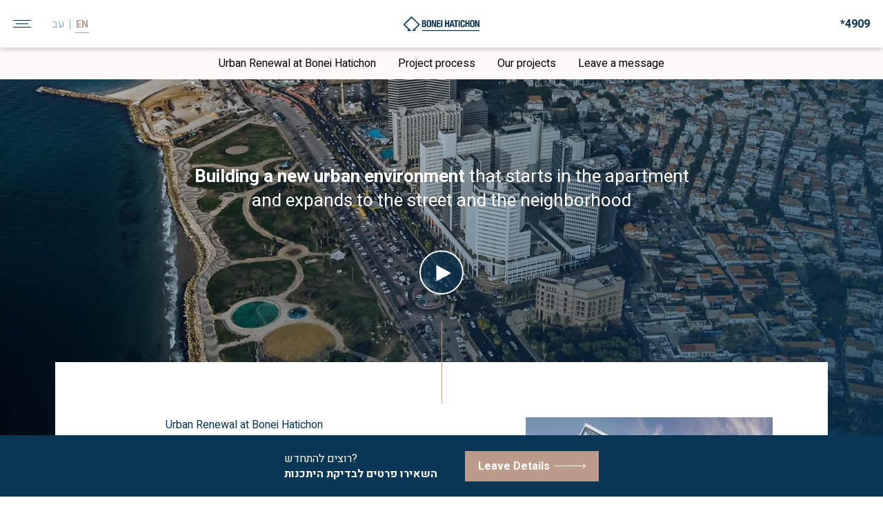

--- FILE ---
content_type: text/html; charset=utf-8
request_url: https://www.boh.co.il/en/urban-renewal
body_size: 44413
content:
<!doctype html>
<html data-n-head-ssr lang="en" data-n-head="%7B%22lang%22:%7B%22ssr%22:%22en%22%7D%7D">
<head >
	<script>window.dataLayer=window.dataLayer||[]</script>
	<!-- Google Tag Manager -->
	<script>!function(e,t,a,n,g){e[n]=e[n]||[],e[n].push({"gtm.start":(new Date).getTime(),event:"gtm.js"});var m=t.getElementsByTagName(a)[0],r=t.createElement(a);r.async=!0,r.src="https://www.googletagmanager.com/gtm.js?id=GTM-WV5DKD4",m.parentNode.insertBefore(r,m)}(window,document,"script","dataLayer")</script>
	<!-- End Google Tag Manager -->
	<title>Urban Renewal - Bonei Hatichon</title><meta data-n-head="ssr" charset="utf-8"><meta data-n-head="ssr" name="viewport" content="width=device-width, initial-scale=1"><meta data-n-head="ssr" data-hid="theme-color" name="theme-color" content="#093654"><meta data-n-head="ssr" property="og:title" content="בוני התיכון - דירות ופרוייקטים חדשים ברחבי הארץ"><meta data-n-head="ssr" property="og:type" content="website"><meta data-n-head="ssr" property="og:url" content="https://www.boh.co.il/"><meta data-n-head="ssr" property="og:image" content="https://www.boh.co.il/boh.jpg"><meta data-n-head="ssr" data-hid="description" name="description" content=" "><meta data-n-head="ssr" data-hid="keywords" name="keywords" content=" "><link data-n-head="ssr" rel="stylesheet" href="https://fonts.googleapis.com/css?family=Frank+Ruhl+Libre:300,400,700|Heebo:300,400,700&amp;display=swap&amp;subset=hebrew"><link data-n-head="ssr" rel="icon" type="image/png" href="/favicon.png"><link data-n-head="ssr" data-hid="alternate" rel="alternate" href="https://www.boh.co.il/urban-renewal" hreflang="x-default"><script data-n-head="ssr" src="/a11y.js"></script><script data-n-head="ssr" src="https://www.googletagmanager.com/gtag/js?id=G-Y6RX4BTVWE" async></script><link rel="preload" href="/mono/62fb84b.js" as="script"><link rel="preload" href="/mono/a9335c7.js" as="script"><link rel="preload" href="/mono/d754f5d.js" as="script"><link rel="preload" href="/mono/7232087.js" as="script"><link rel="preload" href="/mono/74b142a.js" as="script"><link rel="preload" href="/mono/57d79a3.js" as="script"><link rel="preload" href="/mono/afec7cd.js" as="script"><link rel="preload" href="/mono/e4ee7ec.js" as="script"><link rel="preload" href="/mono/452a149.js" as="script"><style data-vue-ssr-id="36b3d978:0 d88f92a8:0 0ac4932b:0 7be86922:0 2b70e9eb:0 8fdb9ac2:0 1eb0a99e:0 dfb0e6e6:0 6836d2a4:0 6329e146:0 75a17c71:0 8daa9f68:0 1e605818:0 bff28f9c:0 67c2201c:0 4d671224:0 36569e2b:0 1e1d5867:0 03a30c76:0 90cf0f6a:0 b3642cfe:0 4fbbb93e:0 179bad8b:0 260247ec:0 618a28ec:0 56abacf6:0 3a55499e:0 0d77d4f0:0 fd4c5e20:0 0f1128eb:0 885cff0c:0 191ef0bc:0 14f9bd41:0 5db201f3:0 595420be:0 db8e0432:0 39512820:0 0048ccb0:0 734a264c:0 c920b2d2:0 3f343a85:0 675dca66:0 5e88cec2:0 53d52d0e:0 504430ee:0">body{margin:0}button{background:none;border:none;padding:0;font-weight:inherit;all:unset}select{appearance:none;-moz-appearance:none;-webkit-appearance:none;text-indent:.01px;text-overflow:""}select::-ms-expand{display:none}input{background-color:transparent;border:none}img{max-width:100%}h1,h2,h3,h4,h5,h6,p{margin:0;font-weight:inherit;font-size:inherit}label{margin:0}button,input,select,textarea{border:none;letter-spacing:inherit;color:inherit;background-color:transparent;font-family:inherit;font-size:inherit}button{cursor:pointer;text-align:inherit;overflow:visible}button,button:active,button:focus{outline:none}hr{border:0;margin:0}a{color:inherit;text-decoration:none;cursor:pointer}*,:after,:before{box-sizing:border-box;-webkit-tap-highlight-color:transparent;outline-width:0}.dialoger-modal-wrapper{overflow:hidden!important}.active-error{color:#ff7272;font-size:.7em}body{-webkit-overflow-scrolling:touch;line-height:1.38;font-family:"Heebo",sans-serif}@media(min-width:1080.05px){body{font-size:16px}}@media(max-width:1080px){body{font-size:17px}}.container,.container-fluid{width:100%}@media(min-width:1080.05px){.container{max-width:1360px}}@media(max-width:1080px){.desktop-only{display:none!important}}@media(min-width:1080.05px){.mobile-only{display:none!important}}ul{padding:0;list-style:none}li{display:flex;align-items:baseline}li:before{content:"";display:inline-block;flex-shrink:0;width:8px;height:8px;background-size:contain;background-image:url([data-uri])}.hidden{visibility:hidden}.layout-default:not(.ltr) .container,.layout-default:not(.ltr) .container-fluid{margin-left:auto;margin-right:auto}@media(min-width:1080.05px){.layout-default:not(.ltr) .container,.layout-default:not(.ltr) .container-fluid{padding-left:80px;padding-right:80px}}@media(max-width:1080px){.layout-default:not(.ltr) .container,.layout-default:not(.ltr) .container-fluid{padding-left:19px;padding-right:19px}}.layout-default:not(.ltr) li:before{margin-left:16px}.layout-default.ltr .container,.layout-default.ltr .container-fluid{margin-right:auto;margin-left:auto}@media(min-width:1080.05px){.layout-default.ltr .container,.layout-default.ltr .container-fluid{padding-right:80px;padding-left:80px}}@media(max-width:1080px){.layout-default.ltr .container,.layout-default.ltr .container-fluid{padding-right:19px;padding-left:19px}}.layout-default.ltr li:before{margin-right:16px}.fade-enter-active,.fade-leave-active{transition:opacity .3s}.fade-enter,.fade-leave-to{opacity:0!important}.process-fade-enter-active,.process-fade-leave-active{transition:opacity 1s}.process-fade-enter,.process-fade-leave-to{opacity:0}html body div.acsb-trigger{background-color:#fff!important;border-radius:50% 0 0 50%!important}html body div.acsb-trigger span.acsb-trigger-icon{position:relative}html body div.acsb-trigger span.acsb-trigger-icon:after{content:"";background-color:#f0f0f0;z-index:-1;position:absolute;width:calc(100% - 10px);height:calc(100% - 10px);border-radius:50%;top:5px;left:5px}html body div.acsb-trigger span.acsb-trigger-icon svg{width:45%;max-width:45%!important}html body div.acsb-trigger span.acsb-trigger-icon svg circle,html body div.acsb-trigger span.acsb-trigger-icon svg path{fill:#093654!important}.comp-dot:after{transform:rotate(45deg);background-color:#bc9b8b;display:block;content:" "}@media(min-width:1080.05px){.comp-dot:after{width:6px;height:6px;margin-top:1.3px;margin-bottom:1.3px}}@media(max-width:1080px){.comp-dot:after{width:4px;height:4px;margin-top:.83px;margin-bottom:.83px}}@media(min-width:1080.05px){.layout-default:not(.ltr) .comp-dot{padding-right:1.25px}}@media(max-width:1080px){.layout-default:not(.ltr) .comp-dot{padding-right:.82px}}@media(min-width:1080.05px){.layout-default.ltr .comp-dot{padding-left:1.25px}}@media(max-width:1080px){.layout-default.ltr .comp-dot{padding-left:.82px}}.d-block{display:block}.d-inline-block{display:inline-block}.d-flex{display:flex}.d-inline-flex{display:inline-flex}.d-inline{display:inline}.d-none{display:none}.position-relative{position:relative}.position-absolute{position:absolute}.position-fixed{position:fixed}.position-sticky{position:sticky}.overflow-hidden{overflow:hidden}.overflow-scroll{overflow:scroll}.overflow-auto{overflow:auto}@media(min-width:1080.05px){.pt-1{padding-top:80px}}@media(max-width:1080px){.pt-1{padding-top:44px}}@media(min-width:1080.05px){.mt-1{margin-top:80px}}@media(max-width:1080px){.mt-1{margin-top:44px}}@media(min-width:1080.05px){.pb-1{padding-bottom:80px}}@media(max-width:1080px){.pb-1{padding-bottom:44px}}@media(min-width:1080.05px){.mb-1{margin-bottom:80px}}@media(max-width:1080px){.mb-1{margin-bottom:44px}}@media(min-width:1080.05px){.pl-1{padding-left:80px}}@media(max-width:1080px){.pl-1{padding-left:44px}}@media(min-width:1080.05px){.ml-1{margin-left:80px}}@media(max-width:1080px){.ml-1{margin-left:44px}}@media(min-width:1080.05px){.pr-1{padding-right:80px}}@media(max-width:1080px){.pr-1{padding-right:44px}}@media(min-width:1080.05px){.mr-1{margin-right:80px}}@media(max-width:1080px){.mr-1{margin-right:44px}}@media(min-width:1080.05px){.px-1{padding-right:80px;padding-left:80px}}@media(max-width:1080px){.px-1{padding-right:44px;padding-left:44px}}@media(min-width:1080.05px){.mx-1{margin-right:80px;margin-left:80px}}@media(max-width:1080px){.mx-1{margin-right:44px;margin-left:44px}}@media(min-width:1080.05px){.py-1{padding-top:80px;padding-bottom:80px}}@media(max-width:1080px){.py-1{padding-top:44px;padding-bottom:44px}}@media(min-width:1080.05px){.my-1{margin-top:80px;margin-bottom:80px}}@media(max-width:1080px){.my-1{margin-top:44px;margin-bottom:44px}}@media(min-width:1080.05px){.p-1{padding:80px}}@media(max-width:1080px){.p-1{padding:44px}}@media(min-width:1080.05px){.m-1{margin:80px}}@media(max-width:1080px){.m-1{margin:44px}}@media(min-width:1080.05px){.pt-2{padding-top:60px}}@media(max-width:1080px){.pt-2{padding-top:33px}}@media(min-width:1080.05px){.mt-2{margin-top:60px}}@media(max-width:1080px){.mt-2{margin-top:33px}}@media(min-width:1080.05px){.pb-2{padding-bottom:60px}}@media(max-width:1080px){.pb-2{padding-bottom:33px}}@media(min-width:1080.05px){.mb-2{margin-bottom:60px}}@media(max-width:1080px){.mb-2{margin-bottom:33px}}@media(min-width:1080.05px){.pl-2{padding-left:60px}}@media(max-width:1080px){.pl-2{padding-left:33px}}@media(min-width:1080.05px){.ml-2{margin-left:60px}}@media(max-width:1080px){.ml-2{margin-left:33px}}@media(min-width:1080.05px){.pr-2{padding-right:60px}}@media(max-width:1080px){.pr-2{padding-right:33px}}@media(min-width:1080.05px){.mr-2{margin-right:60px}}@media(max-width:1080px){.mr-2{margin-right:33px}}@media(min-width:1080.05px){.px-2{padding-right:60px;padding-left:60px}}@media(max-width:1080px){.px-2{padding-right:33px;padding-left:33px}}@media(min-width:1080.05px){.mx-2{margin-right:60px;margin-left:60px}}@media(max-width:1080px){.mx-2{margin-right:33px;margin-left:33px}}@media(min-width:1080.05px){.py-2{padding-top:60px;padding-bottom:60px}}@media(max-width:1080px){.py-2{padding-top:33px;padding-bottom:33px}}@media(min-width:1080.05px){.my-2{margin-top:60px;margin-bottom:60px}}@media(max-width:1080px){.my-2{margin-top:33px;margin-bottom:33px}}@media(min-width:1080.05px){.p-2{padding:60px}}@media(max-width:1080px){.p-2{padding:33px}}@media(min-width:1080.05px){.m-2{margin:60px}}@media(max-width:1080px){.m-2{margin:33px}}@media(min-width:1080.05px){.pt-3{padding-top:1.5rem}}@media(max-width:1080px){.pt-3{padding-top:1rem}}@media(min-width:1080.05px){.mt-3{margin-top:1.5rem}}@media(max-width:1080px){.mt-3{margin-top:1rem}}@media(min-width:1080.05px){.pb-3{padding-bottom:1.5rem}}@media(max-width:1080px){.pb-3{padding-bottom:1rem}}@media(min-width:1080.05px){.mb-3{margin-bottom:1.5rem}}@media(max-width:1080px){.mb-3{margin-bottom:1rem}}@media(min-width:1080.05px){.pl-3{padding-left:1.5rem}}@media(max-width:1080px){.pl-3{padding-left:1rem}}@media(min-width:1080.05px){.ml-3{margin-left:1.5rem}}@media(max-width:1080px){.ml-3{margin-left:1rem}}@media(min-width:1080.05px){.pr-3{padding-right:1.5rem}}@media(max-width:1080px){.pr-3{padding-right:1rem}}@media(min-width:1080.05px){.mr-3{margin-right:1.5rem}}@media(max-width:1080px){.mr-3{margin-right:1rem}}@media(min-width:1080.05px){.px-3{padding-right:1.5rem;padding-left:1.5rem}}@media(max-width:1080px){.px-3{padding-right:1rem;padding-left:1rem}}@media(min-width:1080.05px){.mx-3{margin-right:1.5rem;margin-left:1.5rem}}@media(max-width:1080px){.mx-3{margin-right:1rem;margin-left:1rem}}@media(min-width:1080.05px){.py-3{padding-top:1.5rem;padding-bottom:1.5rem}}@media(max-width:1080px){.py-3{padding-top:1rem;padding-bottom:1rem}}@media(min-width:1080.05px){.my-3{margin-top:1.5rem;margin-bottom:1.5rem}}@media(max-width:1080px){.my-3{margin-top:1rem;margin-bottom:1rem}}@media(min-width:1080.05px){.p-3{padding:1.5rem}}@media(max-width:1080px){.p-3{padding:1rem}}@media(min-width:1080.05px){.m-3{margin:1.5rem}}@media(max-width:1080px){.m-3{margin:1rem}}@media(min-width:1080.05px){.pt-4{padding-top:2.5rem}}@media(max-width:1080px){.pt-4{padding-top:2rem}}@media(min-width:1080.05px){.mt-4{margin-top:2.5rem}}@media(max-width:1080px){.mt-4{margin-top:2rem}}@media(min-width:1080.05px){.pb-4{padding-bottom:2.5rem}}@media(max-width:1080px){.pb-4{padding-bottom:2rem}}@media(min-width:1080.05px){.mb-4{margin-bottom:2.5rem}}@media(max-width:1080px){.mb-4{margin-bottom:2rem}}@media(min-width:1080.05px){.pl-4{padding-left:2.5rem}}@media(max-width:1080px){.pl-4{padding-left:2rem}}@media(min-width:1080.05px){.ml-4{margin-left:2.5rem}}@media(max-width:1080px){.ml-4{margin-left:2rem}}@media(min-width:1080.05px){.pr-4{padding-right:2.5rem}}@media(max-width:1080px){.pr-4{padding-right:2rem}}@media(min-width:1080.05px){.mr-4{margin-right:2.5rem}}@media(max-width:1080px){.mr-4{margin-right:2rem}}@media(min-width:1080.05px){.px-4{padding-right:2.5rem;padding-left:2.5rem}}@media(max-width:1080px){.px-4{padding-right:2rem;padding-left:2rem}}@media(min-width:1080.05px){.mx-4{margin-right:2.5rem;margin-left:2.5rem}}@media(max-width:1080px){.mx-4{margin-right:2rem;margin-left:2rem}}@media(min-width:1080.05px){.py-4{padding-top:2.5rem;padding-bottom:2.5rem}}@media(max-width:1080px){.py-4{padding-top:2rem;padding-bottom:2rem}}@media(min-width:1080.05px){.my-4{margin-top:2.5rem;margin-bottom:2.5rem}}@media(max-width:1080px){.my-4{margin-top:2rem;margin-bottom:2rem}}@media(min-width:1080.05px){.p-4{padding:2.5rem}}@media(max-width:1080px){.p-4{padding:2rem}}@media(min-width:1080.05px){.m-4{margin:2.5rem}}@media(max-width:1080px){.m-4{margin:2rem}}.mt-auto,.my-auto{margin-top:auto}.my-auto{margin-bottom:auto}@media(min-width:1080.05px){.pt-container{padding-top:80px}}@media(max-width:1080px){.pt-container{padding-top:19px}}@media(min-width:1080.05px){.pb-container{padding-bottom:80px}}@media(max-width:1080px){.pb-container{padding-bottom:19px}}@media(min-width:1080.05px){.py-container{padding-top:80px;padding-bottom:80px}}@media(max-width:1080px){.py-container{padding-top:19px;padding-bottom:19px}}@media(min-width:1080.05px){.mt-container{margin-top:80px}}@media(max-width:1080px){.mt-container{margin-top:19px}}@media(min-width:1080.05px){.mb-container{margin-bottom:80px}}@media(max-width:1080px){.mb-container{margin-bottom:19px}}@media(min-width:1080.05px){.my-container{margin-top:80px;margin-bottom:80px}}@media(max-width:1080px){.my-container{margin-top:19px;margin-bottom:19px}}.layout-default:not(.ltr) .ml-auto{margin-left:auto}.layout-default:not(.ltr) .mx-auto{margin-left:auto;margin-right:auto}@media(min-width:1080.05px){.layout-default:not(.ltr) .pl-container{padding-left:80px}}@media(max-width:1080px){.layout-default:not(.ltr) .pl-container{padding-left:19px}}@media(min-width:1080.05px){.layout-default:not(.ltr) .pr-container{padding-right:80px}}@media(max-width:1080px){.layout-default:not(.ltr) .pr-container{padding-right:19px}}@media(min-width:1080.05px){.layout-default:not(.ltr) .px-container{padding-left:80px;padding-right:80px}}@media(max-width:1080px){.layout-default:not(.ltr) .px-container{padding-left:19px;padding-right:19px}}@media(min-width:1080.05px){.layout-default:not(.ltr) .ml-container{margin-left:80px}}@media(max-width:1080px){.layout-default:not(.ltr) .ml-container{margin-left:19px}}@media(min-width:1080.05px){.layout-default:not(.ltr) .mr-container{margin-right:80px}}@media(max-width:1080px){.layout-default:not(.ltr) .mr-container{margin-right:19px}}@media(min-width:1080.05px){.layout-default:not(.ltr) .mx-container{margin-left:80px;padding-right:80px}}@media(max-width:1080px){.layout-default:not(.ltr) .mx-container{margin-left:19px;margin-right:19px}}.layout-default.ltr .ml-auto{margin-right:auto}.layout-default.ltr .mx-auto{margin-right:auto;margin-left:auto}@media(min-width:1080.05px){.layout-default.ltr .pl-container{padding-right:80px}}@media(max-width:1080px){.layout-default.ltr .pl-container{padding-right:19px}}@media(min-width:1080.05px){.layout-default.ltr .pr-container{padding-left:80px}}@media(max-width:1080px){.layout-default.ltr .pr-container{padding-left:19px}}@media(min-width:1080.05px){.layout-default.ltr .px-container{padding-right:80px;padding-left:80px}}@media(max-width:1080px){.layout-default.ltr .px-container{padding-right:19px;padding-left:19px}}@media(min-width:1080.05px){.layout-default.ltr .ml-container{margin-right:80px}}@media(max-width:1080px){.layout-default.ltr .ml-container{margin-right:19px}}@media(min-width:1080.05px){.layout-default.ltr .mr-container{margin-left:80px}}@media(max-width:1080px){.layout-default.ltr .mr-container{margin-left:19px}}@media(min-width:1080.05px){.layout-default.ltr .mx-container{margin-right:80px;padding-left:80px}}@media(max-width:1080px){.layout-default.ltr .mx-container{margin-right:19px;margin-left:19px}}.color-mine-shaft{color:#303030}.color-mine-shaft,.color-white{-webkit-text-fill-color:currentcolor}.color-white{color:#fff}.color-tarawera{color:#093654}.color-nepal,.color-tarawera{-webkit-text-fill-color:currentcolor}.color-nepal{color:#8eaec1}.color-quicksand{color:#bc9b8b}.color-quicksand,.color-wild-sand{-webkit-text-fill-color:currentcolor}.color-wild-sand{color:#f6f6f6}.color-inherit{color:inherit}.bg-mine-shaft{background-color:#303030}.bg-white{background-color:#fff}.bg-tarawera{background-color:#093654}.bg-nepal{background-color:#8eaec1}.bg-quicksand{background-color:#bc9b8b}.bg-wild-sand{background-color:#f6f6f6}.bg-currentColor{background-color:currentColor}.align-start{align-items:flex-start}.align-end{align-items:flex-end}.align-stretch{align-items:stretch}.align-center{align-items:center}.align-baseline{align-items:baseline}.justify-start{justify-content:flex-start}.justify-end{justify-content:flex-end}.justify-center{justify-content:center}.justify-between{justify-content:space-between}.justify-around{justify-content:space-around}.w-100{width:100%}.w-50{width:50%}.w-0{width:0}.w-auto{width:auto}.mw-100{max-width:100%}.h-100{height:100%}.h-0{height:0}.pointer-events-none{pointer-events:none}.pointer-events-auto{pointer-events:auto}.text-bold{font-weight:700}.text-light{font-weight:300}.text-normal{font-weight:400}.text-extra-light{font-weight:200}.text-center{text-align:center}.text-left{text-align:left}.text-right{text-align:right}.list-style-none{list-style:none}.text-nowrap{white-space:nowrap}.flex-wrap{flex-wrap:wrap}.layout-default:not(.ltr) .left-0{left:0}.layout-default:not(.ltr) .left-100{left:100%}.layout-default.ltr .left-0{right:0}.layout-default.ltr .left-100{right:100%}.top-100{top:100%}.top-0{top:0}.top-auto{top:auto}.flex-dir-row{flex-direction:row}.flex-dir-column{flex-direction:column}.flex-dir-row-reverse{flex-direction:row-reverse}.flex-dir-column-reverse{flex-direction:column-reverse}.flex-dir-inherit{flex-direction:inherit}.text-1{font-weight:200}@media(min-width:1080.05px){.text-1{font-size:55px}}@media(max-width:1080px){.text-1{font-size:31px}}.flex-grow-1{flex-grow:1}.flex-shrink-0{flex-shrink:0}@media(min-width:1080.05px){.font-note{font-size:14px}}@media(max-width:1080px){.font-note{font-size:13px}}@media(min-width:1080.05px){.font-regular{font-size:16px}}@media(max-width:1080px){.font-regular{font-size:15px}}@media(min-width:1080.05px){.font-regular-big{font-size:18px}}@media(max-width:1080px){.font-regular-big{font-size:17px}}@media(min-width:1080.05px){.font-title{font-size:26px}}@media(max-width:1080px){.font-title{font-size:22px}}@media(min-width:1080.05px){.font-title-big{font-size:55px}}@media(max-width:1080px){.font-title-big{font-size:44px}}.layout-default:not(.ltr) .right-0{right:0}.layout-default:not(.ltr) .right-100{right:100%}.layout-default.ltr .right-0{left:0}.layout-default.ltr .right-100{left:100%}.align-self-center{align-self:center}.align-self-start{align-self:flex-start}.align-self-end{align-self:flex-end}.align-self-stretch{align-self:stretch}.mh-100{max-height:100%}.border-radius-circle{border-radius:50%}.border-radius-inherit{border-radius:inherit}.object-fit-cover{-o-object-fit:cover;object-fit:cover}.line-height-0{line-height:0}.line-height-4{line-height:1.4}.word-break-word{word-break:break-word}.text-ellipsis{text-overflow:ellipsis}.bottom-0{bottom:0}.bottom-100{bottom:100%}.text-italic{font-style:italic}.cursor-pointer{cursor:pointer}.text-underline{text-decoration:underline}.fill-mine-shaft{fill:#303030}.fill-white{fill:#fff}.fill-tarawera{fill:#093654}.fill-nepal{fill:#8eaec1}.fill-quicksand{fill:#bc9b8b}.fill-wild-sand{fill:#f6f6f6}.fill-currentColor{fill:currentColor}.font-frank{font-family:"Frank Ruhl Libre",serif}@media(max-width:1080px){.desktop{display:none!important}}@media(min-width:1080.05px){.mobile{display:none!important}}.bg-cover{background-size:cover}.bg-contain{background-size:contain}.bg-center{background-position:50%}
/*!
 * animate.css -https://daneden.github.io/animate.css/
 * Version - 3.7.2
 * Licensed under the MIT license - http://opensource.org/licenses/MIT
 *
 * Copyright (c) 2019 Daniel Eden
 */@keyframes bounce{0%,20%,53%,80%,to{animation-timing-function:cubic-bezier(.215,.61,.355,1);transform:translateZ(0)}40%,43%{animation-timing-function:cubic-bezier(.755,.05,.855,.06);transform:translate3d(0,-30px,0)}70%{animation-timing-function:cubic-bezier(.755,.05,.855,.06);transform:translate3d(0,-15px,0)}90%{transform:translate3d(0,-4px,0)}}.bounce{animation-name:bounce;transform-origin:center bottom}@keyframes flash{0%,50%,to{opacity:1}25%,75%{opacity:0}}.flash{animation-name:flash}@keyframes pulse{0%{transform:scaleX(1)}50%{transform:scale3d(1.05,1.05,1.05)}to{transform:scaleX(1)}}.pulse{animation-name:pulse}@keyframes rubberBand{0%{transform:scaleX(1)}30%{transform:scale3d(1.25,.75,1)}40%{transform:scale3d(.75,1.25,1)}50%{transform:scale3d(1.15,.85,1)}65%{transform:scale3d(.95,1.05,1)}75%{transform:scale3d(1.05,.95,1)}to{transform:scaleX(1)}}.rubberBand{animation-name:rubberBand}@keyframes shake{0%,to{transform:translateZ(0)}10%,30%,50%,70%,90%{transform:translate3d(-10px,0,0)}20%,40%,60%,80%{transform:translate3d(10px,0,0)}}.shake{animation-name:shake}@keyframes headShake{0%{transform:translateX(0)}6.5%{transform:translateX(-6px) rotateY(-9deg)}18.5%{transform:translateX(5px) rotateY(7deg)}31.5%{transform:translateX(-3px) rotateY(-5deg)}43.5%{transform:translateX(2px) rotateY(3deg)}50%{transform:translateX(0)}}.headShake{animation-timing-function:ease-in-out;animation-name:headShake}@keyframes swing{20%{transform:rotate(15deg)}40%{transform:rotate(-10deg)}60%{transform:rotate(5deg)}80%{transform:rotate(-5deg)}to{transform:rotate(0deg)}}.swing{transform-origin:top center;animation-name:swing}@keyframes tada{0%{transform:scaleX(1)}10%,20%{transform:scale3d(.9,.9,.9) rotate(-3deg)}30%,50%,70%,90%{transform:scale3d(1.1,1.1,1.1) rotate(3deg)}40%,60%,80%{transform:scale3d(1.1,1.1,1.1) rotate(-3deg)}to{transform:scaleX(1)}}.tada{animation-name:tada}@keyframes wobble{0%{transform:translateZ(0)}15%{transform:translate3d(-25%,0,0) rotate(-5deg)}30%{transform:translate3d(20%,0,0) rotate(3deg)}45%{transform:translate3d(-15%,0,0) rotate(-3deg)}60%{transform:translate3d(10%,0,0) rotate(2deg)}75%{transform:translate3d(-5%,0,0) rotate(-1deg)}to{transform:translateZ(0)}}.wobble{animation-name:wobble}@keyframes jello{0%,11.1%,to{transform:translateZ(0)}22.2%{transform:skewX(-12.5deg) skewY(-12.5deg)}33.3%{transform:skewX(6.25deg) skewY(6.25deg)}44.4%{transform:skewX(-3.125deg) skewY(-3.125deg)}55.5%{transform:skewX(1.5625deg) skewY(1.5625deg)}66.6%{transform:skewX(-.78125deg) skewY(-.78125deg)}77.7%{transform:skewX(.390625deg) skewY(.390625deg)}88.8%{transform:skewX(-.1953125deg) skewY(-.1953125deg)}}.jello{animation-name:jello;transform-origin:center}@keyframes heartBeat{0%{transform:scale(1)}14%{transform:scale(1.3)}28%{transform:scale(1)}42%{transform:scale(1.3)}70%{transform:scale(1)}}.heartBeat{animation-name:heartBeat;animation-duration:1.3s;animation-timing-function:ease-in-out}@keyframes bounceIn{0%,20%,40%,60%,80%,to{animation-timing-function:cubic-bezier(.215,.61,.355,1)}0%{opacity:0;transform:scale3d(.3,.3,.3)}20%{transform:scale3d(1.1,1.1,1.1)}40%{transform:scale3d(.9,.9,.9)}60%{opacity:1;transform:scale3d(1.03,1.03,1.03)}80%{transform:scale3d(.97,.97,.97)}to{opacity:1;transform:scaleX(1)}}.bounceIn{animation-duration:.75s;animation-name:bounceIn}@keyframes bounceInDown{0%,60%,75%,90%,to{animation-timing-function:cubic-bezier(.215,.61,.355,1)}0%{opacity:0;transform:translate3d(0,-3000px,0)}60%{opacity:1;transform:translate3d(0,25px,0)}75%{transform:translate3d(0,-10px,0)}90%{transform:translate3d(0,5px,0)}to{transform:translateZ(0)}}.bounceInDown{animation-name:bounceInDown}@keyframes bounceInLeft{0%,60%,75%,90%,to{animation-timing-function:cubic-bezier(.215,.61,.355,1)}0%{opacity:0;transform:translate3d(-3000px,0,0)}60%{opacity:1;transform:translate3d(25px,0,0)}75%{transform:translate3d(-10px,0,0)}90%{transform:translate3d(5px,0,0)}to{transform:translateZ(0)}}.bounceInLeft{animation-name:bounceInLeft}@keyframes bounceInRight{0%,60%,75%,90%,to{animation-timing-function:cubic-bezier(.215,.61,.355,1)}0%{opacity:0;transform:translate3d(3000px,0,0)}60%{opacity:1;transform:translate3d(-25px,0,0)}75%{transform:translate3d(10px,0,0)}90%{transform:translate3d(-5px,0,0)}to{transform:translateZ(0)}}.bounceInRight{animation-name:bounceInRight}@keyframes bounceInUp{0%,60%,75%,90%,to{animation-timing-function:cubic-bezier(.215,.61,.355,1)}0%{opacity:0;transform:translate3d(0,3000px,0)}60%{opacity:1;transform:translate3d(0,-20px,0)}75%{transform:translate3d(0,10px,0)}90%{transform:translate3d(0,-5px,0)}to{transform:translateZ(0)}}.bounceInUp{animation-name:bounceInUp}@keyframes bounceOut{20%{transform:scale3d(.9,.9,.9)}50%,55%{opacity:1;transform:scale3d(1.1,1.1,1.1)}to{opacity:0;transform:scale3d(.3,.3,.3)}}.bounceOut{animation-duration:.75s;animation-name:bounceOut}@keyframes bounceOutDown{20%{transform:translate3d(0,10px,0)}40%,45%{opacity:1;transform:translate3d(0,-20px,0)}to{opacity:0;transform:translate3d(0,2000px,0)}}.bounceOutDown{animation-name:bounceOutDown}@keyframes bounceOutLeft{20%{opacity:1;transform:translate3d(20px,0,0)}to{opacity:0;transform:translate3d(-2000px,0,0)}}.bounceOutLeft{animation-name:bounceOutLeft}@keyframes bounceOutRight{20%{opacity:1;transform:translate3d(-20px,0,0)}to{opacity:0;transform:translate3d(2000px,0,0)}}.bounceOutRight{animation-name:bounceOutRight}@keyframes bounceOutUp{20%{transform:translate3d(0,-10px,0)}40%,45%{opacity:1;transform:translate3d(0,20px,0)}to{opacity:0;transform:translate3d(0,-2000px,0)}}.bounceOutUp{animation-name:bounceOutUp}@keyframes fadeIn{0%{opacity:0}to{opacity:1}}.fadeIn{animation-name:fadeIn}@keyframes fadeInDown{0%{opacity:0;transform:translate3d(0,-100%,0)}to{opacity:1;transform:translateZ(0)}}.fadeInDown{animation-name:fadeInDown}@keyframes fadeInDownBig{0%{opacity:0;transform:translate3d(0,-2000px,0)}to{opacity:1;transform:translateZ(0)}}.fadeInDownBig{animation-name:fadeInDownBig}@keyframes fadeInLeft{0%{opacity:0;transform:translate3d(-100%,0,0)}to{opacity:1;transform:translateZ(0)}}.fadeInLeft{animation-name:fadeInLeft}@keyframes fadeInLeftBig{0%{opacity:0;transform:translate3d(-2000px,0,0)}to{opacity:1;transform:translateZ(0)}}.fadeInLeftBig{animation-name:fadeInLeftBig}@keyframes fadeInRight{0%{opacity:0;transform:translate3d(100%,0,0)}to{opacity:1;transform:translateZ(0)}}.fadeInRight{animation-name:fadeInRight}@keyframes fadeInRightBig{0%{opacity:0;transform:translate3d(2000px,0,0)}to{opacity:1;transform:translateZ(0)}}.fadeInRightBig{animation-name:fadeInRightBig}@keyframes fadeInUp{0%{opacity:0;transform:translate3d(0,100%,0)}to{opacity:1;transform:translateZ(0)}}.fadeInUp{animation-name:fadeInUp}@keyframes fadeInUpBig{0%{opacity:0;transform:translate3d(0,2000px,0)}to{opacity:1;transform:translateZ(0)}}.fadeInUpBig{animation-name:fadeInUpBig}@keyframes fadeOut{0%{opacity:1}to{opacity:0}}.fadeOut{animation-name:fadeOut}@keyframes fadeOutDown{0%{opacity:1}to{opacity:0;transform:translate3d(0,100%,0)}}.fadeOutDown{animation-name:fadeOutDown}@keyframes fadeOutDownBig{0%{opacity:1}to{opacity:0;transform:translate3d(0,2000px,0)}}.fadeOutDownBig{animation-name:fadeOutDownBig}@keyframes fadeOutLeft{0%{opacity:1}to{opacity:0;transform:translate3d(-100%,0,0)}}.fadeOutLeft{animation-name:fadeOutLeft}@keyframes fadeOutLeftBig{0%{opacity:1}to{opacity:0;transform:translate3d(-2000px,0,0)}}.fadeOutLeftBig{animation-name:fadeOutLeftBig}@keyframes fadeOutRight{0%{opacity:1}to{opacity:0;transform:translate3d(100%,0,0)}}.fadeOutRight{animation-name:fadeOutRight}@keyframes fadeOutRightBig{0%{opacity:1}to{opacity:0;transform:translate3d(2000px,0,0)}}.fadeOutRightBig{animation-name:fadeOutRightBig}@keyframes fadeOutUp{0%{opacity:1}to{opacity:0;transform:translate3d(0,-100%,0)}}.fadeOutUp{animation-name:fadeOutUp}@keyframes fadeOutUpBig{0%{opacity:1}to{opacity:0;transform:translate3d(0,-2000px,0)}}.fadeOutUpBig{animation-name:fadeOutUpBig}@keyframes flip{0%{transform:perspective(400px) scaleX(1) translateZ(0) rotateY(-1turn);animation-timing-function:ease-out}40%{transform:perspective(400px) scaleX(1) translateZ(150px) rotateY(-190deg);animation-timing-function:ease-out}50%{transform:perspective(400px) scaleX(1) translateZ(150px) rotateY(-170deg);animation-timing-function:ease-in}80%{transform:perspective(400px) scale3d(.95,.95,.95) translateZ(0) rotateY(0deg);animation-timing-function:ease-in}to{transform:perspective(400px) scaleX(1) translateZ(0) rotateY(0deg);animation-timing-function:ease-in}}.animated.flip{-webkit-backface-visibility:visible;backface-visibility:visible;animation-name:flip}@keyframes flipInX{0%{transform:perspective(400px) rotateX(90deg);animation-timing-function:ease-in;opacity:0}40%{transform:perspective(400px) rotateX(-20deg);animation-timing-function:ease-in}60%{transform:perspective(400px) rotateX(10deg);opacity:1}80%{transform:perspective(400px) rotateX(-5deg)}to{transform:perspective(400px)}}.flipInX{-webkit-backface-visibility:visible!important;backface-visibility:visible!important;animation-name:flipInX}@keyframes flipInY{0%{transform:perspective(400px) rotateY(90deg);animation-timing-function:ease-in;opacity:0}40%{transform:perspective(400px) rotateY(-20deg);animation-timing-function:ease-in}60%{transform:perspective(400px) rotateY(10deg);opacity:1}80%{transform:perspective(400px) rotateY(-5deg)}to{transform:perspective(400px)}}.flipInY{-webkit-backface-visibility:visible!important;backface-visibility:visible!important;animation-name:flipInY}@keyframes flipOutX{0%{transform:perspective(400px)}30%{transform:perspective(400px) rotateX(-20deg);opacity:1}to{transform:perspective(400px) rotateX(90deg);opacity:0}}.flipOutX{animation-duration:.75s;animation-name:flipOutX;-webkit-backface-visibility:visible!important;backface-visibility:visible!important}@keyframes flipOutY{0%{transform:perspective(400px)}30%{transform:perspective(400px) rotateY(-15deg);opacity:1}to{transform:perspective(400px) rotateY(90deg);opacity:0}}.flipOutY{animation-duration:.75s;-webkit-backface-visibility:visible!important;backface-visibility:visible!important;animation-name:flipOutY}@keyframes lightSpeedIn{0%{transform:translate3d(100%,0,0) skewX(-30deg);opacity:0}60%{transform:skewX(20deg);opacity:1}80%{transform:skewX(-5deg)}to{transform:translateZ(0)}}.lightSpeedIn{animation-name:lightSpeedIn;animation-timing-function:ease-out}@keyframes lightSpeedOut{0%{opacity:1}to{transform:translate3d(100%,0,0) skewX(30deg);opacity:0}}.lightSpeedOut{animation-name:lightSpeedOut;animation-timing-function:ease-in}@keyframes rotateIn{0%{transform-origin:center;transform:rotate(-200deg);opacity:0}to{transform-origin:center;transform:translateZ(0);opacity:1}}.rotateIn{animation-name:rotateIn}@keyframes rotateInDownLeft{0%{transform-origin:left bottom;transform:rotate(-45deg);opacity:0}to{transform-origin:left bottom;transform:translateZ(0);opacity:1}}.rotateInDownLeft{animation-name:rotateInDownLeft}@keyframes rotateInDownRight{0%{transform-origin:right bottom;transform:rotate(45deg);opacity:0}to{transform-origin:right bottom;transform:translateZ(0);opacity:1}}.rotateInDownRight{animation-name:rotateInDownRight}@keyframes rotateInUpLeft{0%{transform-origin:left bottom;transform:rotate(45deg);opacity:0}to{transform-origin:left bottom;transform:translateZ(0);opacity:1}}.rotateInUpLeft{animation-name:rotateInUpLeft}@keyframes rotateInUpRight{0%{transform-origin:right bottom;transform:rotate(-90deg);opacity:0}to{transform-origin:right bottom;transform:translateZ(0);opacity:1}}.rotateInUpRight{animation-name:rotateInUpRight}@keyframes rotateOut{0%{transform-origin:center;opacity:1}to{transform-origin:center;transform:rotate(200deg);opacity:0}}.rotateOut{animation-name:rotateOut}@keyframes rotateOutDownLeft{0%{transform-origin:left bottom;opacity:1}to{transform-origin:left bottom;transform:rotate(45deg);opacity:0}}.rotateOutDownLeft{animation-name:rotateOutDownLeft}@keyframes rotateOutDownRight{0%{transform-origin:right bottom;opacity:1}to{transform-origin:right bottom;transform:rotate(-45deg);opacity:0}}.rotateOutDownRight{animation-name:rotateOutDownRight}@keyframes rotateOutUpLeft{0%{transform-origin:left bottom;opacity:1}to{transform-origin:left bottom;transform:rotate(-45deg);opacity:0}}.rotateOutUpLeft{animation-name:rotateOutUpLeft}@keyframes rotateOutUpRight{0%{transform-origin:right bottom;opacity:1}to{transform-origin:right bottom;transform:rotate(90deg);opacity:0}}.rotateOutUpRight{animation-name:rotateOutUpRight}@keyframes hinge{0%{transform-origin:top left;animation-timing-function:ease-in-out}20%,60%{transform:rotate(80deg);transform-origin:top left;animation-timing-function:ease-in-out}40%,80%{transform:rotate(60deg);transform-origin:top left;animation-timing-function:ease-in-out;opacity:1}to{transform:translate3d(0,700px,0);opacity:0}}.hinge{animation-duration:2s;animation-name:hinge}@keyframes jackInTheBox{0%{opacity:0;transform:scale(.1) rotate(30deg);transform-origin:center bottom}50%{transform:rotate(-10deg)}70%{transform:rotate(3deg)}to{opacity:1;transform:scale(1)}}.jackInTheBox{animation-name:jackInTheBox}@keyframes rollIn{0%{opacity:0;transform:translate3d(-100%,0,0) rotate(-120deg)}to{opacity:1;transform:translateZ(0)}}.rollIn{animation-name:rollIn}@keyframes rollOut{0%{opacity:1}to{opacity:0;transform:translate3d(100%,0,0) rotate(120deg)}}.rollOut{animation-name:rollOut}@keyframes zoomIn{0%{opacity:0;transform:scale3d(.3,.3,.3)}50%{opacity:1}}.zoomIn{animation-name:zoomIn}@keyframes zoomInDown{0%{opacity:0;transform:scale3d(.1,.1,.1) translate3d(0,-1000px,0);animation-timing-function:cubic-bezier(.55,.055,.675,.19)}60%{opacity:1;transform:scale3d(.475,.475,.475) translate3d(0,60px,0);animation-timing-function:cubic-bezier(.175,.885,.32,1)}}.zoomInDown{animation-name:zoomInDown}@keyframes zoomInLeft{0%{opacity:0;transform:scale3d(.1,.1,.1) translate3d(-1000px,0,0);animation-timing-function:cubic-bezier(.55,.055,.675,.19)}60%{opacity:1;transform:scale3d(.475,.475,.475) translate3d(10px,0,0);animation-timing-function:cubic-bezier(.175,.885,.32,1)}}.zoomInLeft{animation-name:zoomInLeft}@keyframes zoomInRight{0%{opacity:0;transform:scale3d(.1,.1,.1) translate3d(1000px,0,0);animation-timing-function:cubic-bezier(.55,.055,.675,.19)}60%{opacity:1;transform:scale3d(.475,.475,.475) translate3d(-10px,0,0);animation-timing-function:cubic-bezier(.175,.885,.32,1)}}.zoomInRight{animation-name:zoomInRight}@keyframes zoomInUp{0%{opacity:0;transform:scale3d(.1,.1,.1) translate3d(0,1000px,0);animation-timing-function:cubic-bezier(.55,.055,.675,.19)}60%{opacity:1;transform:scale3d(.475,.475,.475) translate3d(0,-60px,0);animation-timing-function:cubic-bezier(.175,.885,.32,1)}}.zoomInUp{animation-name:zoomInUp}@keyframes zoomOut{0%{opacity:1}50%{opacity:0;transform:scale3d(.3,.3,.3)}to{opacity:0}}.zoomOut{animation-name:zoomOut}@keyframes zoomOutDown{40%{opacity:1;transform:scale3d(.475,.475,.475) translate3d(0,-60px,0);animation-timing-function:cubic-bezier(.55,.055,.675,.19)}to{opacity:0;transform:scale3d(.1,.1,.1) translate3d(0,2000px,0);transform-origin:center bottom;animation-timing-function:cubic-bezier(.175,.885,.32,1)}}.zoomOutDown{animation-name:zoomOutDown}@keyframes zoomOutLeft{40%{opacity:1;transform:scale3d(.475,.475,.475) translate3d(42px,0,0)}to{opacity:0;transform:scale(.1) translate3d(-2000px,0,0);transform-origin:left center}}.zoomOutLeft{animation-name:zoomOutLeft}@keyframes zoomOutRight{40%{opacity:1;transform:scale3d(.475,.475,.475) translate3d(-42px,0,0)}to{opacity:0;transform:scale(.1) translate3d(2000px,0,0);transform-origin:right center}}.zoomOutRight{animation-name:zoomOutRight}@keyframes zoomOutUp{40%{opacity:1;transform:scale3d(.475,.475,.475) translate3d(0,60px,0);animation-timing-function:cubic-bezier(.55,.055,.675,.19)}to{opacity:0;transform:scale3d(.1,.1,.1) translate3d(0,-2000px,0);transform-origin:center bottom;animation-timing-function:cubic-bezier(.175,.885,.32,1)}}.zoomOutUp{animation-name:zoomOutUp}@keyframes slideInDown{0%{transform:translate3d(0,-100%,0);visibility:visible}to{transform:translateZ(0)}}.slideInDown{animation-name:slideInDown}@keyframes slideInLeft{0%{transform:translate3d(-100%,0,0);visibility:visible}to{transform:translateZ(0)}}.slideInLeft{animation-name:slideInLeft}@keyframes slideInRight{0%{transform:translate3d(100%,0,0);visibility:visible}to{transform:translateZ(0)}}.slideInRight{animation-name:slideInRight}@keyframes slideInUp{0%{transform:translate3d(0,100%,0);visibility:visible}to{transform:translateZ(0)}}.slideInUp{animation-name:slideInUp}@keyframes slideOutDown{0%{transform:translateZ(0)}to{visibility:hidden;transform:translate3d(0,100%,0)}}.slideOutDown{animation-name:slideOutDown}@keyframes slideOutLeft{0%{transform:translateZ(0)}to{visibility:hidden;transform:translate3d(-100%,0,0)}}.slideOutLeft{animation-name:slideOutLeft}@keyframes slideOutRight{0%{transform:translateZ(0)}to{visibility:hidden;transform:translate3d(100%,0,0)}}.slideOutRight{animation-name:slideOutRight}@keyframes slideOutUp{0%{transform:translateZ(0)}to{visibility:hidden;transform:translate3d(0,-100%,0)}}.slideOutUp{animation-name:slideOutUp}.animated{animation-duration:1s;animation-fill-mode:both}.animated.infinite{animation-iteration-count:infinite}.animated.delay-1s{animation-delay:1s}.animated.delay-2s{animation-delay:2s}.animated.delay-3s{animation-delay:3s}.animated.delay-4s{animation-delay:4s}.animated.delay-5s{animation-delay:5s}.animated.fast{animation-duration:.8s}.animated.faster{animation-duration:.5s}.animated.slow{animation-duration:2s}.animated.slower{animation-duration:3s}@media (prefers-reduced-motion:reduce),(print){.animated{animation-duration:1ms!important;transition-duration:1ms!important;animation-iteration-count:1!important}}



.dialoger-modal-wrapper[data-v-3569c8a1],.dialoger-overlay[data-v-3569c8a1]{position:fixed;top:0;left:0;width:100%;height:100%}.dialoger-modal-wrapper[data-v-3569c8a1]{display:-webkit-box;display:-ms-flexbox;display:flex;-webkit-box-pack:center;-ms-flex-pack:center;justify-content:center;-webkit-box-align:center;-ms-flex-align:center;align-items:center;overflow:auto}.fade-enter-active[data-v-3569c8a1],.fade-leave-active[data-v-3569c8a1]{-webkit-transition:opacity .5s ease;transition:opacity .5s ease}.fade-enter[data-v-3569c8a1],.fade-leave-to[data-v-3569c8a1]{opacity:0}.pop-enter-active[data-v-3569c8a1],.pop-leave-active[data-v-3569c8a1]{-webkit-transition:-webkit-transform .5s ease;transition:-webkit-transform .5s ease;transition:transform .5s ease;transition:transform .5s ease,-webkit-transform .5s ease}.pop-enter[data-v-3569c8a1],.pop-leave-to[data-v-3569c8a1]{-webkit-transform:scale(0);transform:scale(0)}.half-fade-enter-active[data-v-3569c8a1],.half-fade-leave-active[data-v-3569c8a1]{-webkit-transition:all .5s ease;transition:all .5s ease}.half-fade-enter[data-v-3569c8a1],.half-fade-leave-to[data-v-3569c8a1]{-webkit-transform:scale(.5);transform:scale(.5);opacity:0}
.nuxt-progress{position:fixed;top:0;left:0;right:0;height:2px;width:0;opacity:1;transition:width .1s,opacity .4s;background-color:#093654;z-index:999999}.nuxt-progress.nuxt-progress-notransition{transition:none}.nuxt-progress-failed{background-color:red}
[data-v-7ef98a50]:export{mine-shaft:#303030;white:#fff;tarawera:#093654;nepal:#8eaec1;quicksand:#bc9b8b;transitionTime:300;spacingContainerDesktop:80px;containerMaxWidth:1360px;breakpoint:1080px}.app-header[data-v-7ef98a50]{z-index:50}.page-wrapper[data-v-7ef98a50]{transition:padding-top .3s ease}.inner[data-v-7ef98a50]{min-height:100vh}.layout-default[data-v-7ef98a50]:not(.ltr){direction:rtl}.layout-default.ltr[data-v-7ef98a50]{direction:ltr}
[data-v-386d36e3]:export{mine-shaft:#303030;white:#fff;tarawera:#093654;nepal:#8eaec1;quicksand:#bc9b8b;transitionTime:300;spacingContainerDesktop:80px;containerMaxWidth:1360px;breakpoint:1080px}@media(min-width:1080.05px){[data-v-386d36e3] .link{position:relative;white-space:nowrap;transition:color .3s ease,opacity .3s ease}[data-v-386d36e3] .link:after{content:"";position:absolute;height:1px;width:20px;background-color:currentColor;top:calc(100% + 5px);left:50%;transform:translateX(-50%);opacity:0;transition:opacity .3s ease}[data-v-386d36e3] .link.active,[data-v-386d36e3] .link.nuxt-link-exact-active,[data-v-386d36e3] .link:hover{color:#bc9b8b}[data-v-386d36e3] .link.active:after,[data-v-386d36e3] .link.nuxt-link-exact-active:after,[data-v-386d36e3] .link:hover:after{opacity:1}}@media(max-width:1080px){[data-v-386d36e3] .link.active{color:#bc9b8b}[data-v-386d36e3] .link.active:after{opacity:1}}
[data-v-4da38e6c]:export{mine-shaft:#303030;white:#fff;tarawera:#093654;nepal:#8eaec1;quicksand:#bc9b8b;transitionTime:300;spacingContainerDesktop:80px;containerMaxWidth:1360px;breakpoint:1080px}.logo-image[data-v-4da38e6c]{position:absolute;visibility:hidden}.main-header .inner[data-v-4da38e6c]{box-shadow:0 3px 6px 0 rgba(0,0,0,.16);transition:background-color 1s}.main-header .inner.transparent[data-v-4da38e6c]{background-color:transparent;box-shadow:none;color:#fff}.main-header .inner[data-v-4da38e6c]>:not(.logo-wrapper){width:50%}.main-header .logo-wrapper-inner[data-v-4da38e6c]{transition:color 2s;color:#093654}.main-header .logo-wrapper-inner.transparent[data-v-4da38e6c]{color:#fff}@media(max-width:1410px){.main-header .custom-desktop[data-v-4da38e6c]{display:none!important}}@media(min-width:1410.05px){.main-header .custom-mobile[data-v-4da38e6c]{display:none!important}}@media(min-width:1410.05px){.main-header .inner[data-v-4da38e6c]{height:80px;padding-top:15px;padding-bottom:15px}.main-header .inner:not(.transparent) .language-toggle[data-v-4da38e6c] .locale.active{color:#093654}.main-header .inner.transparent .start-link-menu[data-v-4da38e6c]{opacity:1}.main-header .inner.transparent .start-link[data-v-4da38e6c]:not(.start-link-menu){opacity:0}.main-header .end-inner[data-v-4da38e6c],.main-header .start-inner[data-v-4da38e6c]{position:relative;display:flex;flex-wrap:wrap;align-items:center;margin:-5px -1vw}.main-header .end-inner>*[data-v-4da38e6c],.main-header .start-inner>*[data-v-4da38e6c]{margin:5px 1vw}.main-header .start-link-menu[data-v-4da38e6c]{top:0;width:100%;height:100%;display:flex;align-items:center;margin-top:0;opacity:0}.main-header .start-link-menu.start-link-menu[data-v-4da38e6c]{position:absolute}.main-header .accessibility[data-v-4da38e6c]{width:15px;height:15px}.main-header .logo[data-v-4da38e6c]{width:188px;height:50px}}@media(max-width:1410px){.main-header .inner[data-v-4da38e6c]{height:69px;padding-top:20px;padding-bottom:20px}.main-header .link[data-v-4da38e6c]{position:relative;white-space:nowrap;transition:color .3s ease}.main-header .link[data-v-4da38e6c]:after{content:"";position:absolute;height:1px;width:20px;background-color:currentColor;top:calc(100% + 5px);transform:translateX(-50%);opacity:0;transition:opacity .3s ease}.main-header .link[data-v-4da38e6c]:hover{color:#bc9b8b}.main-header .link[data-v-4da38e6c]:hover:after{opacity:1}.main-header .end-inner[data-v-4da38e6c],.main-header .start-inner[data-v-4da38e6c]{display:flex;flex-wrap:wrap;align-items:center;margin:-5px -1vw}.main-header .end-inner>*[data-v-4da38e6c],.main-header .start-inner>*[data-v-4da38e6c]{margin:5px 1vw}.main-header .hamburger[data-v-4da38e6c]{width:26.22px;height:13.8px}.main-header .accessibility[data-v-4da38e6c],.main-header .end-link-wrapper-contact-us[data-v-4da38e6c],.main-header .end-link-wrapper-tenant-service[data-v-4da38e6c]{display:none}.main-header .logo[data-v-4da38e6c]{width:109.04px;height:29px}}@media(min-width:1410.05px){.layout-default:not(.ltr) .inner[data-v-4da38e6c]>:not(:last-child){margin-left:10px}.layout-default:not(.ltr) .start-link-menu[data-v-4da38e6c]{right:0}.layout-default:not(.ltr) .logo[data-v-4da38e6c]{margin-right:10px;margin-left:10px}.layout-default.ltr .inner[data-v-4da38e6c]>:not(:last-child){margin-right:10px}.layout-default.ltr .start-link-menu[data-v-4da38e6c]{left:0}.layout-default.ltr .logo[data-v-4da38e6c]{margin-left:10px;margin-right:10px}}@media(max-width:1410px){.layout-default:not(.ltr) .inner[data-v-4da38e6c]>:not(:last-child){margin-left:10px}.layout-default:not(.ltr) .link[data-v-4da38e6c]:after{left:50%}.layout-default:not(.ltr) .start-inner[data-v-4da38e6c]>:not(:last-child){margin-left:17px}.layout-default.ltr .inner[data-v-4da38e6c]>:not(:last-child){margin-right:10px}.layout-default.ltr .link[data-v-4da38e6c]:after{right:50%}.layout-default.ltr .start-inner[data-v-4da38e6c]>:not(:last-child){margin-right:17px}}@media(min-width:1410.05px){.layout-default:not(.ltr) .container-fluid[data-v-4da38e6c]{padding-left:80px;padding-right:80px}}@media(max-width:1410px){.layout-default:not(.ltr) .container-fluid[data-v-4da38e6c]{padding-left:19px;padding-right:19px}}@media(min-width:1410.05px){.layout-default.ltr .container-fluid[data-v-4da38e6c]{padding-right:80px;padding-left:80px}}@media(max-width:1410px){.layout-default.ltr .container-fluid[data-v-4da38e6c]{padding-right:19px;padding-left:19px}}
[data-v-354964ca]:export{mine-shaft:#303030;white:#fff;tarawera:#093654;nepal:#8eaec1;quicksand:#bc9b8b;transitionTime:300;spacingContainerDesktop:80px;containerMaxWidth:1360px;breakpoint:1080px}
[data-v-37f5ecc0]:export{mine-shaft:#303030;white:#fff;tarawera:#093654;nepal:#8eaec1;quicksand:#bc9b8b;transitionTime:300;spacingContainerDesktop:80px;containerMaxWidth:1360px;breakpoint:1080px}.icon-wrapper[data-v-37f5ecc0]{transition:fill 1s}.icon-wrapper[data-v-37f5ecc0] svg{width:100%;height:inherit}
[data-v-8f59ad70]:export{mine-shaft:#303030;white:#fff;tarawera:#093654;nepal:#8eaec1;quicksand:#bc9b8b;transitionTime:300;spacingContainerDesktop:80px;containerMaxWidth:1360px;breakpoint:1080px}.locale[data-v-8f59ad70]{transition:color .3s ease;line-height:.9}.locales[data-v-8f59ad70]{margin-right:-8px;margin-left:-8px}.locales .locale[data-v-8f59ad70]{margin-right:8px;margin-left:8px}.layout-default:not(.ltr) .locale[data-v-8f59ad70]:not(:last-child):before{content:"";position:absolute;height:100%;background:currentColor;width:1px;left:-8px}.layout-default.ltr .locale[data-v-8f59ad70]:not(:last-child):before{content:"";position:absolute;height:100%;background:currentColor;width:1px;right:-8px}
[data-v-0180b82c]:export{mine-shaft:#303030;white:#fff;tarawera:#093654;nepal:#8eaec1;quicksand:#bc9b8b;transitionTime:300;spacingContainerDesktop:80px;containerMaxWidth:1360px;breakpoint:1080px}
[data-v-74aac896]:export{mine-shaft:#303030;white:#fff;tarawera:#093654;nepal:#8eaec1;quicksand:#bc9b8b;transitionTime:300;spacingContainerDesktop:80px;containerMaxWidth:1360px;breakpoint:1080px}.urban-renewal[data-v-74aac896]{background-color:#f6f6f6}
[data-v-e0ea8262]:export{mine-shaft:#303030;white:#fff;tarawera:#093654;nepal:#8eaec1;quicksand:#bc9b8b;transitionTime:300;spacingContainerDesktop:80px;containerMaxWidth:1360px;breakpoint:1080px}.play-btn[data-v-e0ea8262]{border:2px solid #fff;border-radius:50%;width:90px;height:90px;display:block;position:relative;margin:54px auto;background-color:rgba(9,54,84,.6)}.play-btn .play-icon[data-v-e0ea8262]{position:absolute;width:30px;height:30px;top:50%;left:50%;transform:translate(-35%,-50%)}@media(min-width:1080.05px){.play-btn[data-v-e0ea8262]{width:60px;height:60px}.play-btn .play-icon[data-v-e0ea8262]{height:22px;width:22px}}
[data-v-708a441f]:export{mine-shaft:#303030;white:#fff;tarawera:#093654;nepal:#8eaec1;quicksand:#bc9b8b;transitionTime:300;spacingContainerDesktop:80px;containerMaxWidth:1360px;breakpoint:1080px}.app-hero[data-v-708a441f]{height:80vh;z-index:0}.app-hero.hovered[data-v-708a441f]{margin-bottom:-23vh;padding-bottom:23vh}.app-hero .hero-overlay[data-v-708a441f]{z-index:1}.app-hero .hero-inner[data-v-708a441f]{z-index:2}
[data-v-4148cdb6]:export{mine-shaft:#303030;white:#fff;tarawera:#093654;nepal:#8eaec1;quicksand:#bc9b8b;transitionTime:300;spacingContainerDesktop:80px;containerMaxWidth:1360px;breakpoint:1080px}
[data-v-e300c82c]:export{mine-shaft:#303030;white:#fff;tarawera:#093654;nepal:#8eaec1;quicksand:#bc9b8b;transitionTime:300;spacingContainerDesktop:80px;containerMaxWidth:1360px;breakpoint:1080px}.the-urban-renewal-reality[data-v-e300c82c]{background-color:#f6f6f6}.the-urban-renewal-reality .the-urban-renewal-reality-container[data-v-e300c82c]{background-color:#fff}.the-urban-renewal-reality .the-urban-renewal-reality-inner[data-v-e300c82c]{z-index:2}@media(min-width:1080.05px){.the-urban-renewal-reality .the-urban-renewal-reality-inner>*[data-v-e300c82c]{flex:1 0 50%}}@media(max-width:1080px){.the-urban-renewal-reality .the-urban-renewal-reality-inner[data-v-e300c82c]{flex-direction:column;margin-top:60px;padding-bottom:60px}}.the-urban-renewal-reality .the-urban-renewal-reality-content[data-v-e300c82c]{padding-bottom:60px}@media(min-width:1080.05px){.the-urban-renewal-reality .the-urban-renewal-reality-heading[data-v-e300c82c]{margin-bottom:12px}}@media(max-width:1080px){.the-urban-renewal-reality .the-urban-renewal-reality-heading[data-v-e300c82c]{margin-bottom:10px}}@media(min-width:1080.05px){.the-urban-renewal-reality .dot[data-v-e300c82c]{margin-top:12px;margin-bottom:12px}}@media(max-width:1080px){.the-urban-renewal-reality .dot[data-v-e300c82c]{margin-top:10px;margin-bottom:10px}}@media(min-width:1080.05px){.the-urban-renewal-reality .paragraph[data-v-e300c82c]:not(:last-child){margin-bottom:20px}}@media(max-width:1080px){.the-urban-renewal-reality .paragraph[data-v-e300c82c]:not(:last-child){margin-bottom:9px}}.the-urban-renewal-reality .visuals[data-v-e300c82c]{z-index:2}.the-urban-renewal-reality .visuals-start[data-v-e300c82c]{margin-top:36px;margin-bottom:-36px}@media(max-width:1080px){.the-urban-renewal-reality .visuals-start[data-v-e300c82c]{padding-bottom:60px}}
[data-v-7ff908c3]:export{mine-shaft:#303030;white:#fff;tarawera:#093654;nepal:#8eaec1;quicksand:#bc9b8b;transitionTime:300;spacingContainerDesktop:80px;containerMaxWidth:1360px;breakpoint:1080px}.extra-line[data-v-7ff908c3]{width:1px;height:120px;background-color:#bc9b8b;top:0;transform:translateY(-60px);z-index:1}@media(min-width:1080.05px){.extra-line.long[data-v-7ff908c3]{height:calc(100% - 20px)}}.layout-default:not(.ltr) .extra-line[data-v-7ff908c3]{left:calc(50% - .5px)}.layout-default.ltr .extra-line[data-v-7ff908c3]{right:calc(50% - .5px)}
[data-v-676a6b1e]:export{mine-shaft:#303030;white:#fff;tarawera:#093654;nepal:#8eaec1;quicksand:#bc9b8b;transitionTime:300;spacingContainerDesktop:80px;containerMaxWidth:1360px;breakpoint:1080px}.app-button.comp-bordered[data-v-676a6b1e],.app-button.comp-white[data-v-676a6b1e]{color:#fff}.app-button.comp-bordered .arrow[data-v-676a6b1e],.app-button.comp-white .arrow[data-v-676a6b1e]{fill:currentColor}.app-button.comp-bordered[data-v-676a6b1e]{background-color:#bc9b8b}.inner[data-v-676a6b1e]{max-height:2rem}.arrow-wrapper[data-v-676a6b1e]{overflow:hidden;flex-shrink:0;transition:max-width .3s ease,margin .3s ease}.arrow-wrapper-before[data-v-676a6b1e]{max-width:0}.arrow[data-v-676a6b1e]{fill:#bc9b8b}.layout-default:not(.ltr) .arrow-after[data-v-676a6b1e]{float:left}.layout-default.ltr .arrow-after[data-v-676a6b1e],.layout-default:not(.ltr) .arrow-before[data-v-676a6b1e]{float:right}.layout-default.ltr .arrow-before[data-v-676a6b1e]{float:left}@media(min-width:1080.05px){.app-button.comp-bordered[data-v-676a6b1e]{padding:10px 19px}.app-button:focus .arrow-wrapper-before[data-v-676a6b1e],.app-button:hover .arrow-wrapper-before[data-v-676a6b1e]{max-width:9px}.app-button:focus .arrow-wrapper-after[data-v-676a6b1e],.app-button:hover .arrow-wrapper-after[data-v-676a6b1e]{max-width:29px}.arrow-wrapper-after[data-v-676a6b1e]{max-width:45px}.arrow[data-v-676a6b1e]{width:45px}}@media(min-width:1080.05px)and (-ms-high-contrast:active),(min-width:1080.05px)and (-ms-high-contrast:none){.arrow[data-v-676a6b1e]{height:5.625px}}@media(min-width:1080.05px){.layout-default:not(.ltr) .app-button:focus .arrow-wrapper-before[data-v-676a6b1e],.layout-default:not(.ltr) .app-button:hover .arrow-wrapper-before[data-v-676a6b1e],.layout-default:not(.ltr) .text[data-v-676a6b1e]{margin-left:7px}}@media(min-width:1080.05px){.layout-default.ltr .app-button:focus .arrow-wrapper-before[data-v-676a6b1e],.layout-default.ltr .app-button:hover .arrow-wrapper-before[data-v-676a6b1e],.layout-default.ltr .text[data-v-676a6b1e]{margin-right:7px}}@media(max-width:1080px){.app-button.comp-bordered[data-v-676a6b1e]{padding:10px 19px}.app-button:focus .arrow-wrapper-before[data-v-676a6b1e],.app-button:hover .arrow-wrapper-before[data-v-676a6b1e]{max-width:9px}.app-button:focus .arrow-wrapper-after[data-v-676a6b1e],.app-button:hover .arrow-wrapper-after[data-v-676a6b1e]{max-width:19px}.arrow-wrapper-after[data-v-676a6b1e]{max-width:28px}.arrow[data-v-676a6b1e]{width:28px}.layout-default:not(.ltr) .inner[data-v-676a6b1e]>:not(:last-child){margin-left:4px}.layout-default.ltr .inner[data-v-676a6b1e]>:not(:last-child){margin-right:4px}}
[data-v-38c7fe1e]:export{mine-shaft:#303030;white:#fff;tarawera:#093654;nepal:#8eaec1;quicksand:#bc9b8b;transitionTime:300;spacingContainerDesktop:80px;containerMaxWidth:1360px;breakpoint:1080px}.layout-default:not(.ltr) svg[data-v-38c7fe1e]{transform:scaleX(1)}.layout-default.ltr svg[data-v-38c7fe1e]{transform:scaleX(-1)}
[data-v-17df1700]:export{mine-shaft:#303030;white:#fff;tarawera:#093654;nepal:#8eaec1;quicksand:#bc9b8b;transitionTime:300;spacingContainerDesktop:80px;containerMaxWidth:1360px;breakpoint:1080px}.the-urban-renewal-slider .heading[data-v-17df1700]{color:#093654}.the-urban-renewal-slider .heading .title[data-v-17df1700]{margin-bottom:.75rem}@media(max-width:1080px){.the-urban-renewal-slider .heading .title[data-v-17df1700]{margin-top:1rem}}@media(min-width:1080.05px){.the-urban-renewal-slider[data-v-17df1700]{margin-top:2rem}}@media(max-width:1080px){.the-urban-renewal-slider[data-v-17df1700]{padding-top:60px}}.the-urban-renewal-slider .the-urban-renewal-slider-inner[data-v-17df1700]{background-color:#f6f6f6}@media(max-width:1080px){.the-urban-renewal-slider .the-urban-renewal-slider-inner[data-v-17df1700]{padding-left:0;padding-right:0}}@media(max-width:1080px){.the-urban-renewal-slider .the-urban-renewal-slider-heading[data-v-17df1700]{margin-top:60px}}@media(max-width:1080px){.the-urban-renewal-slider .the-urban-renewal-slider-steps[data-v-17df1700]{background-color:#fff}}
[data-v-e1547b36]:export{mine-shaft:#303030;white:#fff;tarawera:#093654;nepal:#8eaec1;quicksand:#bc9b8b;transitionTime:300;spacingContainerDesktop:80px;containerMaxWidth:1360px;breakpoint:1080px}.step-description-wrapper[data-v-e1547b36] .simplebar-vertical:after{content:"";position:absolute;width:1px;height:100%;top:0;transform:translateX(-50%);background-color:#bc9b8b}.step-description-wrapper[data-v-e1547b36] .simplebar-scrollbar:before{background-color:#bc9b8b;opacity:1}.layout-default:not(.ltr) .step-description-wrapper[data-v-e1547b36] .simplebar-vertical{right:0}.layout-default:not(.ltr) .step-description-wrapper[data-v-e1547b36] .simplebar-vertical:after{left:50%}.layout-default:not(.ltr) .buttons[data-v-e1547b36]>:not(:last-child){margin-left:2px}.layout-default.ltr .step-description-wrapper[data-v-e1547b36] .simplebar-vertical{left:0}.layout-default.ltr .step-description-wrapper[data-v-e1547b36] .simplebar-vertical:after{right:50%}.layout-default.ltr .buttons[data-v-e1547b36]>:not(:last-child){margin-right:2px}@media(min-width:1080.05px){.steps-swiper[data-v-e1547b36]{height:530px}.swiper[data-v-e1547b36]{margin:0}.swiper[data-v-e1547b36]:not(.text-swiper){height:inherit}.image-swiper[data-v-e1547b36]{max-width:50%}.text[data-v-e1547b36]{max-width:42%;padding-top:64px}.header[data-v-e1547b36]{display:flex;margin-bottom:15px}.steps-counting[data-v-e1547b36]{width:110px}.total-steps[data-v-e1547b36]{font-size:80px;line-height:.75}.current-step[data-v-e1547b36]{margin-bottom:-10px}.text-swiper-wrapper[data-v-e1547b36]{margin-bottom:15px;height:0}.step-header[data-v-e1547b36]{margin-bottom:10px}.step-header[data-v-e1547b36] .title{font-weight:700}.next-image-swiper[data-v-e1547b36]{max-width:8%}.next-image-swiper .swiper-slide[data-v-e1547b36]{background-position:100%}.layout-default:not(.ltr) .text[data-v-e1547b36]{padding-right:25px}.layout-default:not(.ltr) .header[data-v-e1547b36]{padding-left:30px}.layout-default:not(.ltr) .step-heading[data-v-e1547b36]{padding-right:15px}.layout-default:not(.ltr) .text-swiper-wrapper[data-v-e1547b36]{padding-right:55px}.layout-default:not(.ltr) .text-swiper .swiper-slide[data-v-e1547b36]{padding-left:30px}.layout-default:not(.ltr) .step-description[data-v-e1547b36]{direction:rtl;padding-right:70px}.layout-default:not(.ltr) .steps-list[data-v-e1547b36]{margin-left:40px}.layout-default:not(.ltr) .steps-list[data-v-e1547b36]>:not(:last-child){margin-left:13px}.layout-default:not(.ltr) .step-description[data-v-e1547b36]{text-align:right}.layout-default.ltr .text[data-v-e1547b36]{padding-left:25px}.layout-default.ltr .header[data-v-e1547b36]{padding-right:30px}.layout-default.ltr .step-heading[data-v-e1547b36]{padding-left:15px}.layout-default.ltr .text-swiper-wrapper[data-v-e1547b36]{padding-left:55px}.layout-default.ltr .text-swiper .swiper-slide[data-v-e1547b36]{padding-right:30px}.layout-default.ltr .step-description[data-v-e1547b36]{direction:ltr;padding-left:70px}.layout-default.ltr .steps-list[data-v-e1547b36]{margin-right:40px}.layout-default.ltr .steps-list[data-v-e1547b36]>:not(:last-child){margin-right:13px}.layout-default.ltr .step-description[data-v-e1547b36]{text-align:left}}@media(max-width:1080px){.steps-swiper[data-v-e1547b36]{padding-top:31px;flex-direction:column}.steps-counting[data-v-e1547b36]{margin-bottom:8px}.total-steps[data-v-e1547b36]{font-size:44px;line-height:.8}.current-step[data-v-e1547b36]{margin-bottom:-5px}.step-heading[data-v-e1547b36]{margin-bottom:11px}.step-description-wrapper[data-v-e1547b36]{max-height:180px;height:179px;margin-bottom:15px}.slider-btns-wrapper[data-v-e1547b36]{margin-bottom:.1rem}.image-swiper[data-v-e1547b36]{order:2}.image-swiper .swiper-slide[data-v-e1547b36]{background-image:none!important}.image-swiper .swiper-slide img[data-v-e1547b36]{margin-left:auto;margin-right:auto}.layout-default:not(.ltr) .text-swiper .swiper-slide[data-v-e1547b36]{padding-left:19px}.layout-default:not(.ltr) .header[data-v-e1547b36],.layout-default:not(.ltr) .step-description-wrapper[data-v-e1547b36]{padding-left:19px;padding-right:19px}.layout-default:not(.ltr) .buttons[data-v-e1547b36]{margin-right:16px}.layout-default:not(.ltr) .mobile-note[data-v-e1547b36]{text-align:left}.layout-default.ltr .text-swiper .swiper-slide[data-v-e1547b36]{padding-right:19px}.layout-default.ltr .header[data-v-e1547b36],.layout-default.ltr .step-description-wrapper[data-v-e1547b36]{padding-right:19px;padding-left:19px}.layout-default.ltr .buttons[data-v-e1547b36]{margin-left:16px}.layout-default.ltr .mobile-note[data-v-e1547b36]{text-align:right}}
[data-v-55981a6f]:export{mine-shaft:#303030;white:#fff;tarawera:#093654;nepal:#8eaec1;quicksand:#bc9b8b;transitionTime:300;spacingContainerDesktop:80px;containerMaxWidth:1360px;breakpoint:1080px}.swiper-button[data-v-55981a6f]{box-shadow:0 0 20px 0 rgba(9,54,84,.1);transition:opacity .3s ease}.swiper-button.no-shadow[data-v-55981a6f]{box-shadow:none}.swiper-button.disabled[data-v-55981a6f]{opacity:.5;pointer-events:none}.swiper-button.comp-quicksand[data-v-55981a6f]{background-color:#bc9b8b}.swiper-button.comp-quicksand .arrow[data-v-55981a6f]{fill:#fff}.swiper-button.comp-white[data-v-55981a6f]{background-color:#fff}.swiper-button.comp-white .arrow[data-v-55981a6f]{fill:#8eaec1}.arrow[data-v-55981a6f]{transition:transform .3s ease;width:50%}.layout-default:not(.ltr) .swiper-button[data-v-55981a6f]:not(.comp-flip){transform:scaleX(1)}.layout-default:not(.ltr) .swiper-button.comp-flip .arrow[data-v-55981a6f]{transform:scaleX(-1)}.layout-default:not(.ltr) .swiper-button:hover:not(.comp-flip) .arrow[data-v-55981a6f]{transform:translateX(-5px)}.layout-default:not(.ltr) .swiper-button:hover.comp-flip .arrow[data-v-55981a6f]{transform:scaleX(-1) translateX(-5px)}.layout-default.ltr .swiper-button[data-v-55981a6f]:not(.comp-flip){transform:scaleX(-1)}.layout-default.ltr .swiper-button.comp-flip .arrow[data-v-55981a6f]{transform:scaleX(1)}.layout-default.ltr .swiper-button:hover:not(.comp-flip) .arrow[data-v-55981a6f]{transform:translateX(-5px)}.layout-default.ltr .swiper-button:hover.comp-flip .arrow[data-v-55981a6f]{transform:scaleX(1) translateX(-5px)}@media(min-width:1080.05px){.swiper-button[data-v-55981a6f]{width:61px;height:61px}}@media(max-width:1080px){.swiper-button[data-v-55981a6f]{width:50px;height:50px}}
[data-v-c8e9bd9c]:export{mine-shaft:#303030;white:#fff;tarawera:#093654;nepal:#8eaec1;quicksand:#bc9b8b;transitionTime:300;spacingContainerDesktop:80px;containerMaxWidth:1360px;breakpoint:1080px}.the-urban-renewal-projects .the-urban-renewal-projects-header[data-v-c8e9bd9c]{background-color:#fff}@media(min-width:1080.05px){.the-urban-renewal-projects .the-urban-renewal-projects-header>*[data-v-c8e9bd9c]{width:32%}}.the-urban-renewal-projects .the-urban-renewal-projects-header .the-urban-renewal-projects-header-last[data-v-c8e9bd9c]{justify-content:flex-end;flex-direction:column}@media(max-width:1080px){.the-urban-renewal-projects .the-urban-renewal-projects-header[data-v-c8e9bd9c]{flex-direction:column}.the-urban-renewal-projects .the-urban-renewal-projects-header .the-urban-renewal-projects-header-center[data-v-c8e9bd9c]{order:1}.the-urban-renewal-projects .the-urban-renewal-projects-header .the-urban-renewal-projects-header-first[data-v-c8e9bd9c]{order:2;width:100%;display:flex;justify-content:space-between}.the-urban-renewal-projects .the-urban-renewal-projects-header .the-urban-renewal-projects-header-last[data-v-c8e9bd9c]{margin-top:2rem;border-top:1px solid #c4a799;padding-top:.5rem;flex-direction:row;width:100%;justify-content:space-between;align-items:flex-end;order:3}}.the-urban-renewal-projects .type-btn[data-v-c8e9bd9c]{position:relative;cursor:pointer}.the-urban-renewal-projects .type-btn.active[data-v-c8e9bd9c]{color:#bc9b8b}@media(min-width:1080.05px){.the-urban-renewal-projects .type-btn.active[data-v-c8e9bd9c]:before{position:absolute;content:"|"}}@media(max-width:1080px){.the-urban-renewal-projects .type-btn.active[data-v-c8e9bd9c]:after{position:absolute;content:"";width:2rem;border-bottom:1px solid #c4a799;bottom:-.5rem}}@media(min-width:1080.05px){.the-urban-renewal-projects .the-urban-renewal-projects-header-last-line1[data-v-c8e9bd9c]{color:#8eaec1}}.the-urban-renewal-projects .the-urban-renewal-projects-projects[data-v-c8e9bd9c]{background-color:#fff}@media(min-width:1080.05px){.the-urban-renewal-projects .the-urban-renewal-projects-projects[data-v-c8e9bd9c]{padding-bottom:3rem;margin-bottom:2.5rem}}.the-urban-renewal-projects .the-urban-renewal-projects-form[data-v-c8e9bd9c]{background-color:#fff}@media(max-width:1080px){.the-urban-renewal-projects .the-urban-renewal-projects-form[data-v-c8e9bd9c]{padding:33px 33px 60px}.the-urban-renewal-projects .the-urban-renewal-projects-form .the-urban-renewal-projects-form-inner[data-v-c8e9bd9c]{flex-direction:column;max-width:760px;margin:0 auto}}.the-urban-renewal-projects .the-urban-renewal-projects-form-info .title[data-v-c8e9bd9c]{color:#093654}.the-urban-renewal-projects .the-urban-renewal-projects-form-fields .form-inner[data-v-c8e9bd9c]{width:100%;display:flex;flex-wrap:wrap}@media(min-width:1080.05px){.the-urban-renewal-projects .the-urban-renewal-projects-form-fields .form-inner>*[data-v-c8e9bd9c]{flex-shrink:0;width:48%}}@media(max-width:1080px){.the-urban-renewal-projects .the-urban-renewal-projects-form-fields .form-inner[data-v-c8e9bd9c]{flex-direction:column}.the-urban-renewal-projects .the-urban-renewal-projects-form-fields .form-inner .double-form-field[data-v-c8e9bd9c]{display:flex;justify-content:space-between}.the-urban-renewal-projects .the-urban-renewal-projects-form-fields .form-inner .double-form-field .form-field[data-v-c8e9bd9c]{flex:1 0}}.the-urban-renewal-projects .the-urban-renewal-projects-form-form[data-v-c8e9bd9c]{border-bottom:1px solid #ceb6ab}.the-urban-renewal-projects .form-checkbox[data-v-c8e9bd9c]:nth-of-type(3){margin-top:.5rem;margin-bottom:.5rem}.the-urban-renewal-projects .the-urban-renewal-projects-form-contacts-section[data-v-c8e9bd9c]{display:flex}@media(max-width:1080px){.the-urban-renewal-projects .the-urban-renewal-projects-form-contacts-section[data-v-c8e9bd9c]{flex-direction:column}}@media(max-width:1080px){.the-urban-renewal-projects .the-urban-renewal-projects-form-contacts-phone-long[data-v-c8e9bd9c]:after{content:"|";color:#a1bccb}}@media(max-width:1080px){.the-urban-renewal-projects .form-contacts-schedule>*[data-v-c8e9bd9c]{display:inline}.the-urban-renewal-projects .form-contacts-schedule[data-v-c8e9bd9c]>:first-of-type:after{content:"|";color:#a1bccb}}.the-urban-renewal-projects .bottom-slider-wrapper[data-v-c8e9bd9c]{padding-left:0;padding-right:0}@media(max-width:1080px){.the-urban-renewal-projects .the-urban-renewal-projects-bottom-slide[data-v-c8e9bd9c]{padding:60px;min-height:164px}}.the-urban-renewal-projects .the-urban-renewal-projects-bottom-slider-pagination[data-v-c8e9bd9c]{bottom:0;z-index:2;padding-bottom:.8rem}.the-urban-renewal-projects .rhombuses-wrapper[data-v-c8e9bd9c]{z-index:3;height:25px;top:-12px}@media(min-width:1080.05px){.layout-default:not(.ltr) .type-btn[data-v-c8e9bd9c]:before{right:-.5rem}}@media(max-width:1080px){.layout-default:not(.ltr) .type-btn[data-v-c8e9bd9c]:after{right:50%}}.layout-default:not(.ltr) .the-urban-renewal-projects-header-last[data-v-c8e9bd9c]{text-align:left}.layout-default:not(.ltr) .the-urban-renewal-projects-header-last[data-v-c8e9bd9c] select{-moz-text-align-last:left;text-align-last:left;width:auto;color:#c4a799}.layout-default:not(.ltr) .the-urban-renewal-projects-projects[data-v-c8e9bd9c]{padding-left:0;padding-right:0}@media(min-width:1080.05px){.layout-default:not(.ltr) .the-urban-renewal-projects-form-info[data-v-c8e9bd9c]{border-left:1px solid #bc9b8b}}@media(min-width:1080.05px){.layout-default:not(.ltr) .the-urban-renewal-projects-form-fields[data-v-c8e9bd9c]{padding-right:80px}}@media(min-width:1080.05px){.layout-default:not(.ltr) .the-urban-renewal-projects-form-fields .form-inner[data-v-c8e9bd9c]>:nth-of-type(odd){margin-left:1rem}}.layout-default:not(.ltr) .the-urban-renewal-projects-form-fields .form-inner .double-form-field[data-v-c8e9bd9c]>:first-of-type{margin-left:1rem}@media(min-width:1080.05px){.layout-default:not(.ltr) .the-urban-renewal-projects-form-contacts-section[data-v-c8e9bd9c]>:first-of-type{border-left:1px solid #c6d6e0;padding-left:1.5rem}}@media(min-width:1080.05px){.layout-default:not(.ltr) .the-urban-renewal-projects-form-contacts-phone-long[data-v-c8e9bd9c]{margin-left:.5rem}}@media(max-width:1080px){.layout-default:not(.ltr) .the-urban-renewal-projects-form-contacts-phone-long[data-v-c8e9bd9c]:after{margin-left:.5rem;margin-right:.5rem}}@media(min-width:1080.05px){.layout-default:not(.ltr) .form-contacts-schedule[data-v-c8e9bd9c]{padding-right:1.5rem}}@media(max-width:1080px){.layout-default:not(.ltr) .form-contacts-schedule[data-v-c8e9bd9c]>:first-of-type:after{margin-left:.5rem;margin-right:.5rem}}.layout-default:not(.ltr) .the-urban-renewal-projects-bottom-slider-pagination>button[data-v-c8e9bd9c]:not(:last-of-type){margin-left:.8rem}@media(min-width:1080.05px){.layout-default.ltr .type-btn[data-v-c8e9bd9c]:before{left:-.5rem}}@media(max-width:1080px){.layout-default.ltr .type-btn[data-v-c8e9bd9c]:after{left:50%}}.layout-default.ltr .the-urban-renewal-projects-header-last[data-v-c8e9bd9c]{text-align:right}.layout-default.ltr .the-urban-renewal-projects-header-last[data-v-c8e9bd9c] select{-moz-text-align-last:right;text-align-last:right;width:auto;color:#c4a799}.layout-default.ltr .the-urban-renewal-projects-projects[data-v-c8e9bd9c]{padding-right:0;padding-left:0}@media(min-width:1080.05px){.layout-default.ltr .the-urban-renewal-projects-form-info[data-v-c8e9bd9c]{border-right:1px solid #bc9b8b}}@media(min-width:1080.05px){.layout-default.ltr .the-urban-renewal-projects-form-fields[data-v-c8e9bd9c]{padding-left:80px}}@media(min-width:1080.05px){.layout-default.ltr .the-urban-renewal-projects-form-fields .form-inner[data-v-c8e9bd9c]>:nth-of-type(odd){margin-right:1rem}}.layout-default.ltr .the-urban-renewal-projects-form-fields .form-inner .double-form-field[data-v-c8e9bd9c]>:first-of-type{margin-right:1rem}@media(min-width:1080.05px){.layout-default.ltr .the-urban-renewal-projects-form-contacts-section[data-v-c8e9bd9c]>:first-of-type{border-right:1px solid #c6d6e0;padding-right:1.5rem}}@media(min-width:1080.05px){.layout-default.ltr .the-urban-renewal-projects-form-contacts-phone-long[data-v-c8e9bd9c]{margin-right:.5rem}}@media(max-width:1080px){.layout-default.ltr .the-urban-renewal-projects-form-contacts-phone-long[data-v-c8e9bd9c]:after{margin-right:.5rem;margin-left:.5rem}}@media(min-width:1080.05px){.layout-default.ltr .form-contacts-schedule[data-v-c8e9bd9c]{padding-left:1.5rem}}@media(max-width:1080px){.layout-default.ltr .form-contacts-schedule[data-v-c8e9bd9c]>:first-of-type:after{margin-right:.5rem;margin-left:.5rem}}.layout-default.ltr .the-urban-renewal-projects-bottom-slider-pagination>button[data-v-c8e9bd9c]:not(:last-of-type){margin-right:.8rem}
[data-v-22121aa3]:export{mine-shaft:#303030;white:#fff;tarawera:#093654;nepal:#8eaec1;quicksand:#bc9b8b;transitionTime:300;spacingContainerDesktop:80px;containerMaxWidth:1360px;breakpoint:1080px}.app-select[data-v-22121aa3]{color:#8eaec1;position:relative;width:100%;display:block;margin-top:20px;line-height:1}.app-select select[data-v-22121aa3]{position:relative;z-index:2;cursor:pointer;line-height:inherit;font-size:16px;width:100%;outline:none;border-bottom:1px solid #8eaec1;background-color:transparent;transition:border-bottom-color .3s ease,color .3s ease}.app-select select[data-v-22121aa3]:focus,.app-select select[data-v-22121aa3]:not(.empty-select){border-bottom-color:#8eaec1}.app-select select:focus+.placeholder[data-v-22121aa3],.app-select select:not(.empty-select)+.placeholder[data-v-22121aa3]{transform:scale(.9);bottom:100%;padding:0}.app-select.no-border select[data-v-22121aa3]{border-bottom:none}.app-select .arrow[data-v-22121aa3]{width:.6rem;height:.6rem;bottom:calc(50% - .3rem);z-index:1}.app-select.disabled[data-v-22121aa3]{opacity:.4}.app-select.disabled select[data-v-22121aa3]{cursor:auto}.app-select .placeholder[data-v-22121aa3]{pointer-events:none;white-space:nowrap;position:absolute;bottom:0;transition:transform .3s ease,bottom .3s ease,padding .3s ease;line-height:inherit}.layout-default:not(.ltr) .app-select select[data-v-22121aa3],.layout-default:not(.ltr) .placeholder[data-v-22121aa3]{padding:0 0 .25rem 1.1rem}.layout-default:not(.ltr) .arrow[data-v-22121aa3]{left:0}.layout-default:not(.ltr) .placeholder[data-v-22121aa3]{left:0;transform-origin:top left}.layout-default.ltr .app-select select[data-v-22121aa3],.layout-default.ltr .placeholder[data-v-22121aa3]{padding:0 1.1rem .25rem 0}.layout-default.ltr .arrow[data-v-22121aa3]{right:0}.layout-default.ltr .placeholder[data-v-22121aa3]{right:0;transform-origin:top right}
[data-v-b7c02310]:export{mine-shaft:#303030;white:#fff;tarawera:#093654;nepal:#8eaec1;quicksand:#bc9b8b;transitionTime:300;spacingContainerDesktop:80px;containerMaxWidth:1360px;breakpoint:1080px}
[data-v-a592c6e8]:export{mine-shaft:#303030;white:#fff;tarawera:#093654;nepal:#8eaec1;quicksand:#bc9b8b;transitionTime:300;spacingContainerDesktop:80px;containerMaxWidth:1360px;breakpoint:1080px}.expander .content[data-v-a592c6e8]{transition:height .3s ease}
[data-v-67aeeb2c]:export{mine-shaft:#303030;white:#fff;tarawera:#093654;nepal:#8eaec1;quicksand:#bc9b8b;transitionTime:300;spacingContainerDesktop:80px;containerMaxWidth:1360px;breakpoint:1080px}.projects-grid[data-v-67aeeb2c]{margin-left:-1px}.grid-item[data-v-67aeeb2c]{padding-left:1px;padding-bottom:1px;transition-property:right,top,transform,opacity}[data-v-67aeeb2c] .placeholder-inner,[data-v-67aeeb2c] .project-inner{display:flex}[data-v-67aeeb2c] .placeholder-content,[data-v-67aeeb2c] .project-content{display:flex;transition:background-color .3s ease;background-color:rgba(0,0,0,.3);overflow:auto}[data-v-67aeeb2c] .placeholder-content>*,[data-v-67aeeb2c] .project-content>*{margin:auto}@media (-ms-high-contrast:active),(-ms-high-contrast:none){[data-v-67aeeb2c] .placeholder-content,[data-v-67aeeb2c] .project-content{align-items:center}[data-v-67aeeb2c] .placeholder-content>*,[data-v-67aeeb2c] .project-content>*{margin:0}}@media(min-width:1080.05px){.grid-item[data-v-67aeeb2c]{max-width:25%}.grid-item.is-fit-width[data-v-67aeeb2c]{max-width:unset}[data-v-67aeeb2c] .placeholder-content,[data-v-67aeeb2c] .project-content{padding:15px 50px}}@media(max-width:1200px){.grid-item[data-v-67aeeb2c]{max-width:33.33%}.grid-item.is-fit-width[data-v-67aeeb2c]{max-width:unset}}@media(max-width:1080px){.grid-item[data-v-67aeeb2c]{max-width:50%}.grid-item.is-fit-width[data-v-67aeeb2c]{max-width:unset}[data-v-67aeeb2c] .placeholder-content,[data-v-67aeeb2c] .project-content{padding:10px 20px}}@media(max-width:760px){.grid-item[data-v-67aeeb2c]{max-width:100%;padding-left:0;padding-bottom:1px}}
[data-v-6bea3347]:export{mine-shaft:#303030;white:#fff;tarawera:#093654;nepal:#8eaec1;quicksand:#bc9b8b;transitionTime:300;spacingContainerDesktop:80px;containerMaxWidth:1360px;breakpoint:1080px}.app-input[data-v-6bea3347]{margin-top:30px;line-height:1.3}.app-input.disabled[data-v-6bea3347]{opacity:.4}.inner[data-v-6bea3347]{position:relative}.placeholder[data-v-6bea3347]{pointer-events:none;white-space:nowrap;position:absolute;color:#8eaec1;bottom:0;transition:transform .3s ease,bottom .3s ease,padding .3s ease}.placeholder[data-v-6bea3347],input[data-v-6bea3347]{line-height:inherit;padding:0 0 4px}input[data-v-6bea3347]{width:100%;border-bottom:1px solid;overflow-x:hidden;transition:border-bottom-color .3s ease,color .3s ease}input:not(:focus).empty-input[data-v-6bea3347]{color:#8eaec1}input:not(:focus).empty-input+.placeholder[data-v-6bea3347]{overflow:hidden;text-overflow:ellipsis;max-width:100%}input:focus+.placeholder[data-v-6bea3347],input:not(.empty-input)+.placeholder[data-v-6bea3347]{transform:scale(.9) translateY(-130%);padding:0}@media(min-width:1080.05px){input[data-v-6bea3347]{font-size:16px}}@media(max-width:1080px){input[data-v-6bea3347]{font-size:16px}}.layout-default:not(.ltr) .placeholder[data-v-6bea3347]{right:0;transform-origin:top right}.layout-default.ltr .placeholder[data-v-6bea3347]{left:0;transform-origin:top left}
[data-v-df0d14b6]:export{mine-shaft:#303030;white:#fff;tarawera:#093654;nepal:#8eaec1;quicksand:#bc9b8b;transitionTime:300;spacingContainerDesktop:80px;containerMaxWidth:1360px;breakpoint:1080px}.app-checkbox[data-v-df0d14b6]{display:inline-flex;align-items:baseline}.app-checkbox[data-v-df0d14b6]:not(.disabled){cursor:pointer}.app-checkbox.disabled .checkbox[data-v-df0d14b6]{background:hsla(0,0%,78.4%,.3);box-shadow:none!important}.app-checkbox input[type=checkbox][data-v-df0d14b6]{display:none}.app-checkbox input[type=checkbox]:checked+.checkbox .tick[data-v-df0d14b6]{opacity:1}.app-checkbox:focus .checkbox[data-v-df0d14b6]{border-color:#9abfd5}.app-checkbox .checkbox[data-v-df0d14b6]{position:relative;width:15px;height:15px;border:1px solid;transition:background .3s,box-shadow .3s;flex-shrink:0;outline:none;display:inline-flex;align-items:center;justify-content:center}.app-checkbox .checkbox .tick[data-v-df0d14b6]{position:relative;top:1px;opacity:0;height:90%;width:90%;transition:opacity .3s ease}.app-checkbox .checkbox-label[data-v-df0d14b6]{line-height:1;-webkit-user-select:none;-moz-user-select:none;user-select:none;align-self:center}.app-checkbox .checkbox-label a[data-v-df0d14b6]{color:red}@media(max-width:1080px){.app-checkbox .checkbox[data-v-df0d14b6]{width:13px;height:13px}.app-checkbox .checkbox[data-v-df0d14b6]:before{border:1.3px solid;height:6.5px;width:3.9px}}.layout-default:not(.ltr) .checkbox[data-v-df0d14b6]{margin-left:9px}.layout-default.ltr .checkbox[data-v-df0d14b6]{margin-right:9px}
[data-v-96d546ee]:export{mine-shaft:#303030;white:#fff;tarawera:#093654;nepal:#8eaec1;quicksand:#bc9b8b;transitionTime:300;spacingContainerDesktop:80px;containerMaxWidth:1360px;breakpoint:1080px}.rhombuses[data-v-96d546ee]{position:relative;z-index:0}.rhombuses:not(.animation-controlled)>*[data-v-96d546ee]{animation-iteration-count:infinite}.rhombuses.animate[data-v-96d546ee]>:first-child{animation-name:first-96d546ee}.rhombuses.animate[data-v-96d546ee]>:last-child{animation-name:second-96d546ee}.rhombus[data-v-96d546ee]{width:25px;height:25px;border:1px solid #bc9b8b;animation-duration:5s}.rhombus[data-v-96d546ee]:first-child{transform:translateX(-7px) rotate(45deg)}.rhombus[data-v-96d546ee]:last-child{transform:translateX(7px) rotate(45deg)}@keyframes second-96d546ee{0%{transform:translateX(7px) rotate(45deg)}45%{transform:translateX(-7px) rotate(45deg)}55%{transform:translateX(-7px) rotate(45deg)}to{transform:translateX(-7px) rotate(45deg)}}@keyframes first-96d546ee{0%{transform:translateX(-7px) rotate(45deg)}45%{transform:translateX(7px) rotate(45deg)}55%{transform:translateX(7px) rotate(45deg)}to{transform:translateX(7px) rotate(45deg)}}.layout-default:not(.ltr) .rhombus[data-v-96d546ee]:first-child{margin-left:-25px}.layout-default.ltr .rhombus[data-v-96d546ee]:first-child{margin-right:-25px}
[data-v-2534d45c]:export{mine-shaft:#303030;white:#fff;tarawera:#093654;nepal:#8eaec1;quicksand:#bc9b8b;transitionTime:300;spacingContainerDesktop:80px;containerMaxWidth:1360px;breakpoint:1080px}.bottom-fix[data-v-2534d45c]{vertical-align:bottom}
[data-v-3137422b]:export{mine-shaft:#303030;white:#fff;tarawera:#093654;nepal:#8eaec1;quicksand:#bc9b8b;transitionTime:300;spacingContainerDesktop:80px;containerMaxWidth:1360px;breakpoint:1080px}.stripe-lead-form[data-v-3137422b]{z-index:10;transition:transform .3s ease}.stripe-lead-form.hide[data-v-3137422b]{transform:translateY(100%)}@media(max-width:1080px){.stripe-lead-form[data-v-3137422b]{padding-top:18px;padding-bottom:18px}}
[data-v-6683701e]:export{mine-shaft:#303030;white:#fff;tarawera:#093654;nepal:#8eaec1;quicksand:#bc9b8b;transitionTime:300;spacingContainerDesktop:80px;containerMaxWidth:1360px;breakpoint:1080px}@media(min-width:1080.05px){.stripe-lead-form[data-v-6683701e]{padding-top:17px;padding-bottom:17px;min-height:89px}.inputs-wrapper-bottom[data-v-6683701e]{padding-top:20px}.input[data-v-6683701e]{width:215px}.checkbox[data-v-6683701e]{max-width:215px}.layout-default:not(.ltr) .content[data-v-6683701e]>:not(:last-child),.layout-default:not(.ltr) .form[data-v-6683701e]>:not(:last-child),.layout-default:not(.ltr) .inputs-wrapper[data-v-6683701e]>:not(:last-child){margin-left:40px}.layout-default.ltr .content[data-v-6683701e]>:not(:last-child),.layout-default.ltr .form[data-v-6683701e]>:not(:last-child),.layout-default.ltr .inputs-wrapper[data-v-6683701e]>:not(:last-child){margin-right:40px}}@media(max-width:1080px){.stripe-lead-form[data-v-6683701e]{padding-top:18px;padding-bottom:18px}.leave-details.leave-details[data-v-6683701e]{background-color:transparent;border:1px solid}.leave-details.leave-details[data-v-6683701e] .arrow{fill:#bc9b8b}.call[data-v-6683701e]{border:1px solid #bc9b8b}.layout-default:not(.ltr) .content[data-v-6683701e]>:not(:last-child){margin-left:11px}.layout-default.ltr .content[data-v-6683701e]>:not(:last-child){margin-right:11px}}
[data-v-9bbc3eb6]:export{mine-shaft:#303030;white:#fff;tarawera:#093654;nepal:#8eaec1;quicksand:#bc9b8b;transitionTime:300;spacingContainerDesktop:80px;containerMaxWidth:1360px;breakpoint:1080px}.inner[data-v-9bbc3eb6]{background-image:linear-gradient(179deg,#093654 5%,#0d2433 95%)}.category[data-v-9bbc3eb6]:not(.no-hover):hover,.link[data-v-9bbc3eb6]:hover,.nuxt-link-exact-active.nuxt-link-exact-active[data-v-9bbc3eb6]{color:#bc9b8b}.category[data-v-9bbc3eb6],.link[data-v-9bbc3eb6]{transition:color .3s ease}.category[data-v-9bbc3eb6]{font-weight:700}.all-rights[data-v-9bbc3eb6]{font-size:12px}.linkedin-container[data-v-9bbc3eb6]{width:23px;margin-left:13px;margin-right:3px}.layout-default:not(.ltr) .monolith[data-v-9bbc3eb6]{margin-right:7px}.layout-default.ltr .monolith[data-v-9bbc3eb6]{margin-left:7px}@media(min-width:1080.05px){.inner[data-v-9bbc3eb6]{padding-top:47px;padding-bottom:26px}.top[data-v-9bbc3eb6]{padding-bottom:30px;margin-bottom:30px;border-bottom:1px solid #2b5f81}.logo-wrapper[data-v-9bbc3eb6]{margin-bottom:26px}.logo[data-v-9bbc3eb6]{height:46px;width:172.96px}.top-middle[data-v-9bbc3eb6]{max-width:1200px}.website-section[data-v-9bbc3eb6]{display:flex;flex-direction:column}.website-section[data-v-9bbc3eb6]>:not(:last-child){margin-bottom:14px}.category[data-v-9bbc3eb6]{position:relative;color:#fff}.category[data-v-9bbc3eb6]:before{content:"";position:absolute;top:50%;transform:translateY(-50%);height:70%;width:1px;background-color:#2b5f81}.icon[data-v-9bbc3eb6]{overflow:hidden;height:20px}.icon-facebook[data-v-9bbc3eb6]{width:20px}.icon-youtube[data-v-9bbc3eb6]{width:28.3px}.monolith[data-v-9bbc3eb6]{width:15px;height:13px}.layout-default:not(.ltr) .top-middle[data-v-9bbc3eb6]>:not(:last-child),.layout-default:not(.ltr) .top[data-v-9bbc3eb6]>:not(:last-child){padding-left:50px}.layout-default:not(.ltr) .category[data-v-9bbc3eb6]:before{right:-15px}.layout-default:not(.ltr) .icon-wrapper[data-v-9bbc3eb6]:not(:last-child){margin-left:10px}.layout-default:not(.ltr) .bottom-start[data-v-9bbc3eb6]>:not(:last-child){padding-left:15px;margin-left:15px;border-left:1px solid #2b5f81}.layout-default.ltr .top-middle[data-v-9bbc3eb6]>:not(:last-child),.layout-default.ltr .top[data-v-9bbc3eb6]>:not(:last-child){padding-right:50px}.layout-default.ltr .category[data-v-9bbc3eb6]:before{left:-15px}.layout-default.ltr .icon-wrapper[data-v-9bbc3eb6]:not(:last-child){margin-right:10px}.layout-default.ltr .bottom-start[data-v-9bbc3eb6]>:not(:last-child){padding-right:15px;margin-right:15px;border-right:1px solid #2b5f81}}@media(max-width:1080px){.inner[data-v-9bbc3eb6]{padding-top:36px;padding-bottom:17px}.logo-wrapper[data-v-9bbc3eb6]{margin-bottom:42px}.logo[data-v-9bbc3eb6]{height:32px;width:120.32px}.top[data-v-9bbc3eb6]{margin-bottom:31px;border-bottom:1px solid #2b5f81;padding-bottom:46px}.middle-end[data-v-9bbc3eb6],.middle-start[data-v-9bbc3eb6],.top-end[data-v-9bbc3eb6],.top-start[data-v-9bbc3eb6]{width:50%;max-width:250px}.bottom-end[data-v-9bbc3eb6]{width:40%}.bottom-start[data-v-9bbc3eb6]{width:80%;grid-column-gap:3px;-moz-column-gap:3px;column-gap:3px}.category[data-v-9bbc3eb6]:not(:last-child){margin-bottom:31px}.middle[data-v-9bbc3eb6]{padding-bottom:22px;margin-bottom:22px;border-bottom:1px solid #2b5f81}.middle-end[data-v-9bbc3eb6]>:not(:last-child),.middle-start[data-v-9bbc3eb6]>:not(:last-child){margin-bottom:14px}.icon[data-v-9bbc3eb6]{overflow:hidden;height:18px}.icon-facebook[data-v-9bbc3eb6]{width:18px}.icon-youtube[data-v-9bbc3eb6]{width:25.47px}.bottom-middle[data-v-9bbc3eb6]{width:1px;background-color:#2b5f81}.monolith[data-v-9bbc3eb6]{width:14px;height:13px;margin-bottom:15px}.bottom-container[data-v-9bbc3eb6]{margin-bottom:35px}.layout-default:not(.ltr) .top-start[data-v-9bbc3eb6]{border-left:1px solid #2b5f81}.layout-default:not(.ltr) .bottom-start[data-v-9bbc3eb6]>:not(:last-child){margin-left:15px}.layout-default.ltr .top-start[data-v-9bbc3eb6]{border-right:1px solid #2b5f81}.layout-default.ltr .bottom-start[data-v-9bbc3eb6]>:not(:last-child){margin-right:15px}}
[data-v-5e3029d2]:export{mine-shaft:#303030;white:#fff;tarawera:#093654;nepal:#8eaec1;quicksand:#bc9b8b;transitionTime:300;spacingContainerDesktop:80px;containerMaxWidth:1360px;breakpoint:1080px}
[data-v-2cf55af6]:export{mine-shaft:#303030;white:#fff;tarawera:#093654;nepal:#8eaec1;quicksand:#bc9b8b;transitionTime:300;spacingContainerDesktop:80px;containerMaxWidth:1360px;breakpoint:1080px}
[data-v-7ec13866]:export{mine-shaft:#303030;white:#fff;tarawera:#093654;nepal:#8eaec1;quicksand:#bc9b8b;transitionTime:300;spacingContainerDesktop:80px;containerMaxWidth:1360px;breakpoint:1080px}
[data-v-0ce721d7]:export{mine-shaft:#303030;white:#fff;tarawera:#093654;nepal:#8eaec1;quicksand:#bc9b8b;transitionTime:300;spacingContainerDesktop:80px;containerMaxWidth:1360px;breakpoint:1080px}
[data-v-816a7f6a]:export{mine-shaft:#303030;white:#fff;tarawera:#093654;nepal:#8eaec1;quicksand:#bc9b8b;transitionTime:300;spacingContainerDesktop:80px;containerMaxWidth:1360px;breakpoint:1080px}
[data-v-0b772166]:export{mine-shaft:#303030;white:#fff;tarawera:#093654;nepal:#8eaec1;quicksand:#bc9b8b;transitionTime:300;spacingContainerDesktop:80px;containerMaxWidth:1360px;breakpoint:1080px}.mobile-nav[data-v-0b772166]{z-index:51}
[data-v-1b666552]:export{mine-shaft:#303030;white:#fff;tarawera:#093654;nepal:#8eaec1;quicksand:#bc9b8b;transitionTime:300;spacingContainerDesktop:80px;containerMaxWidth:1360px;breakpoint:1080px}.page-loader[data-v-1b666552]{z-index:999999}
[data-v-0def5169]:export{mine-shaft:#303030;white:#fff;tarawera:#093654;nepal:#8eaec1;quicksand:#bc9b8b;transitionTime:300;spacingContainerDesktop:80px;containerMaxWidth:1360px;breakpoint:1080px}.gif-wrapper[data-v-0def5169]{border:2px solid #fff;border-radius:50%}img[data-v-0def5169]{display:block}</style>
</head>
<body >
<!-- Google Tag Manager (noscript) -->
<noscript><iframe src="https://www.googletagmanager.com/ns.html?id=GTM-WV5DKD4" height="0" width="0" style="display:none;visibility:hidden"></iframe></noscript>
<!-- End Google Tag Manager (noscript) -->
<div data-server-rendered="true" id="__nuxt"><!----><div id="__layout"><div class="layout-default ltr" data-v-7ef98a50><div class="scroll-to-top position-fixed top-0" data-v-7ef98a50></div> <div class="d-flex" data-v-7ef98a50><div class="inner d-flex flex-dir-column w-100" data-v-7ef98a50><header class="app-header position-fixed top-0 left-0 w-100 app-header" data-v-386d36e3 data-v-7ef98a50><div class="main-header d-flex" data-v-4da38e6c data-v-386d36e3><div class="inner d-flex justify-between align-center container-fluid custom-container w-100 bg-white color-tarawera transparent" data-v-4da38e6c><div class="start" data-v-4da38e6c><div class="start-inner custom-desktop" data-v-4da38e6c><span class="start-link start-link-menu link" data-v-4da38e6c>Menu</span> <a href="/en" class="start-link link nuxt-link-active" data-v-4da38e6c>Home</a> <a href="/en/about" class="start-link link" data-v-4da38e6c>About </a> <a href="/en/projects" class="start-link link" data-v-4da38e6c>Projects</a> <a href="/en/urban-renewal" aria-current="page" class="start-link link nuxt-link-exact-active nuxt-link-active" data-v-4da38e6c> Urban Renewal </a> <a href="/en/mechir-lemishtaken" class="start-link link" data-v-4da38e6c>Mechir Lemishtaken</a></div> <div class="start-inner custom-mobile" data-v-4da38e6c><button data-v-4da38e6c><span class="icon-wrapper d-flex overflow-hidden hamburger hamburger fill-currentColor" data-v-37f5ecc0 data-v-354964ca data-v-4da38e6c><svg viewBox="0 0 45 20" xml:space="preserve" style="enable-background:new 0 0 45 20;" data-v-37f5ecc0 data-v-354964ca><g data-v-37f5ecc0 data-v-354964ca><rect x="7" y="9" width="31" height="2" class="st0" data-v-37f5ecc0 data-v-354964ca></rect> <rect y="18" width="45" height="2" class="st0" data-v-37f5ecc0 data-v-354964ca></rect> <rect width="45" height="2" class="st0" data-v-37f5ecc0 data-v-354964ca></rect></g></svg></span></button> <div class="language-toggle custom-mobile" data-v-8f59ad70 data-v-4da38e6c><div class="locales desktop color-nepal" data-v-8f59ad70><a href="/urban-renewal" class="locale d-inline-block link" data-v-8f59ad70>
			עב
		</a><a href="/en/urban-renewal" class="locale d-inline-block link active text-bold color-white font-note" data-v-8f59ad70>
			EN
		</a></div> <div class="mobile" data-v-8f59ad70><a href="/urban-renewal" class="color-nepal" data-v-8f59ad70>עב</a></div></div></div></div> <a href="/en" class="logo-wrapper flex-shrink-0 nuxt-link-active" data-v-4da38e6c><span class="logo-wrapper-inner transparent" data-v-4da38e6c><img src="/mono/img/5245202.png" class="logo-image" data-v-4da38e6c> <span class="icon-wrapper d-flex overflow-hidden logo logo fill-currentColor" data-v-37f5ecc0 data-v-0180b82c data-v-4da38e6c><!----> <svg id="Layer_1" data-name="Layer 1" xmlns="http://www.w3.org/2000/svg" viewBox="0 0 203.23 38.85" data-v-37f5ecc0 data-v-0180b82c><title data-v-37f5ecc0 data-v-0180b82c>logo_ENG_left</title> <g id="logo_ENG" data-name="logo ENG" data-v-37f5ecc0 data-v-0180b82c><g id="Group_1251" data-name="Group 1251" data-v-37f5ecc0 data-v-0180b82c><path id="Path_2099" data-name="Path 2099" d="M49.26,36.81H203.52v2H49.26Z" class="cls-1" data-v-37f5ecc0 data-v-0180b82c></path> <path id="Path_3150" data-name="Path 3150" d="M55.25,9.53a7.65,7.65,0,0,1,2,.24,3.94,3.94,0,0,1,1.6.79A3.69,3.69,0,0,1,59.92,12a6.1,6.1,0,0,1,.37,2.28A5,5,0,0,1,59.62,17a3.39,3.39,0,0,1-2,1.49v0A3.51,3.51,0,0,1,60,19.84a4.93,4.93,0,0,1,.87,3.05A7.94,7.94,0,0,1,60.57,25a4.4,4.4,0,0,1-.93,1.76A4.54,4.54,0,0,1,57.93,28a6.75,6.75,0,0,1-2.63.45h-6V9.53Zm-1.39,7.75A3.42,3.42,0,0,0,56,16.71a2.33,2.33,0,0,0,.68-1.92,2.42,2.42,0,0,0-.62-1.9,2.91,2.91,0,0,0-2-.55H52.84v4.94Zm.37,8.33A3.33,3.33,0,0,0,56.32,25a2.69,2.69,0,0,0,.8-2.25,4,4,0,0,0-.21-1.36,2.33,2.33,0,0,0-.58-.87,2,2,0,0,0-.85-.46,4.1,4.1,0,0,0-1.1-.14H52.84v5.69ZM62.15,15A9.07,9.07,0,0,1,63,11.91a4.74,4.74,0,0,1,1.82-2,7.45,7.45,0,0,1,6.42,0,4.68,4.68,0,0,1,1.82,2A8.85,8.85,0,0,1,73.85,15a41.91,41.91,0,0,1,0,7.92A9,9,0,0,1,73,26a4.55,4.55,0,0,1-1.82,2,7.89,7.89,0,0,1-6.42,0A4.55,4.55,0,0,1,63,26a9,9,0,0,1-.82-3.09A41.91,41.91,0,0,1,62.15,15Zm3.48,7.19A9.91,9.91,0,0,0,66,24.38a2.54,2.54,0,0,0,.75,1.22,2.33,2.33,0,0,0,2.56,0A2.4,2.4,0,0,0,70,24.38a9.93,9.93,0,0,0,.35-2.17c.05-.89.08-2,.08-3.24s0-2.34-.08-3.23A9.84,9.84,0,0,0,70,13.58a2.39,2.39,0,0,0-.75-1.23,2.3,2.3,0,0,0-2.56,0A2.39,2.39,0,0,0,66,13.58a9.82,9.82,0,0,0-.34,2.16c-.06.89-.09,2-.09,3.23s0,2.35.09,3.24Zm18.23.25h0V9.53h3.28V28.41H83.12L78.74,15.19h0V28.41H75.41V9.53h4.13Zm15-9.81H92.51v4.44h6v3.12h-6v5.08H99.1v3.12H88.93V9.53h9.92Zm1.47-3.12h3.58V28.41h-3.58Zm14.3,0v7.22h4.18V9.53h3.58V28.41H118.8V20h-4.18v8.38H111V9.53Zm12.95,0-4.7,18.88h3.73l.82-4h4.73l.82,4h3.72L132,9.53ZM128,21.3l1.72-8.49h.05l1.72,8.49Zm18.18-8.65h-3.88V28.41h-3.58V12.65h-3.88V9.53h11.33Zm1-3.12h3.58V28.41h-3.58Zm12.62,3.37a1.72,1.72,0,0,0-1.68-.94,1.61,1.61,0,0,0-1.11.39,2.57,2.57,0,0,0-.68,1.24,11.34,11.34,0,0,0-.35,2.25c-.07.92-.1,2.06-.1,3.4s.05,2.58.14,3.46a8,8,0,0,0,.42,2.05,1.86,1.86,0,0,0,.72,1,2,2,0,0,0,1,.25,2.22,2.22,0,0,0,.88-.17,1.53,1.53,0,0,0,.71-.69,4.93,4.93,0,0,0,.47-1.45,13.73,13.73,0,0,0,.17-2.48H164a17.66,17.66,0,0,1-.22,2.91,6.84,6.84,0,0,1-.83,2.41,4.17,4.17,0,0,1-1.72,1.61,6.3,6.3,0,0,1-2.87.59,6.51,6.51,0,0,1-3.21-.69,4.55,4.55,0,0,1-1.82-2,9,9,0,0,1-.82-3.09,41.91,41.91,0,0,1,0-7.92,9.07,9.07,0,0,1,.82-3.11,4.74,4.74,0,0,1,1.82-2,6.21,6.21,0,0,1,3.21-.73,6,6,0,0,1,3,.66A4.39,4.39,0,0,1,163,11.5a6.27,6.27,0,0,1,.68,2.2,20.33,20.33,0,0,1,.14,2.21h-3.58a7.18,7.18,0,0,0-.47-3Zm9.06-3.37v7.22h4.18V9.53h3.58V28.41h-3.58V20h-4.18v8.38h-3.58V9.53ZM178.18,15a9.3,9.3,0,0,1,.82-3.11,4.7,4.7,0,0,1,1.83-2,7.42,7.42,0,0,1,6.41,0,4.77,4.77,0,0,1,1.83,2,9.3,9.3,0,0,1,.82,3.11,41.91,41.91,0,0,1,0,7.92,9.19,9.19,0,0,1-.82,3.09,4.57,4.57,0,0,1-1.83,2,7.87,7.87,0,0,1-6.41,0A4.52,4.52,0,0,1,179,26a9.19,9.19,0,0,1-.82-3.09A41.91,41.91,0,0,1,178.18,15Zm3.48,7.19a9.36,9.36,0,0,0,.35,2.17,2.45,2.45,0,0,0,.74,1.22,2.33,2.33,0,0,0,2.56,0,2.4,2.4,0,0,0,.75-1.22,9.36,9.36,0,0,0,.35-2.17q.09-1.34.09-3.24c0-1.27,0-2.34-.09-3.23a9.84,9.84,0,0,0-.35-2.16,2.39,2.39,0,0,0-.75-1.23,2.3,2.3,0,0,0-2.56,0,2.44,2.44,0,0,0-.74,1.23,9.28,9.28,0,0,0-.35,2.16c-.06.89-.09,2-.09,3.23s0,2.35.09,3.24Zm18.23.25h.05V9.53h3.29V28.41h-4.08l-4.38-13.22h-.05V28.41h-3.28V9.53h4.13Z" class="cls-1" data-v-37f5ecc0 data-v-0180b82c></path></g> <path id="Path_2100" data-name="Path 2100" d="M19.67.89A2.25,2.25,0,0,1,22.82.46L23,.65C29.39,7,35.67,13.28,42.18,19.71a2.24,2.24,0,0,1,.42,3.15,2,2,0,0,1-.19.22L29.86,35.63c.79,0,1.57,0,2.43-.07v3.21c-3.37-.08-6.66,0-10,0C28.13,33,34,27.32,39.59,21.36c-6-5.88-12-11.92-17.88-17.88-6.2,5.8-12,12-18.12,17.88C9.16,27.32,15.2,33,20.84,38.77c-3.37.08-6.66,0-10,.08V35.63c.79,0,1.65,0,2.43.08L.69,23.16a2.12,2.12,0,0,1-.12-3l0,0C7,13.75,13.39,7.24,19.67.89Z" class="cls-1" data-v-37f5ecc0 data-v-0180b82c></path></g></svg></span></span></a> <div class="end" data-v-4da38e6c><div class="end-inner justify-end" data-v-4da38e6c><div class="end-link-wrapper-tenant-service" style="display:none;" data-v-4da38e6c data-v-4da38e6c><a href="/en/tenants-service" class="end-link link" data-v-4da38e6c>Tenants Service</a></div> <div class="end-link-wrapper-contact-us" style="display:none;" data-v-4da38e6c data-v-4da38e6c><a href="/en/contact-us" class="end-link link" data-v-4da38e6c>Contact Us</a></div> <div class="language-toggle custom-desktop" data-v-8f59ad70 data-v-4da38e6c><div class="locales desktop color-nepal" data-v-8f59ad70><a href="/urban-renewal" class="locale d-inline-block link" data-v-8f59ad70>
			עב
		</a><a href="/en/urban-renewal" class="locale d-inline-block link active text-bold color-white font-note" data-v-8f59ad70>
			EN
		</a></div> <div class="mobile" data-v-8f59ad70><a href="/urban-renewal" class="color-nepal" data-v-8f59ad70>עב</a></div></div> <a href="tel:*4909" class="end-link link text-bold" data-v-4da38e6c>*4909</a></div></div></div></div> <!----></header> <div class="page-wrapper d-flex flex-grow-1" style="padding-top:0px;" data-v-7ef98a50><div class="urban-renewal page w-100" data-v-74aac896 data-v-7ef98a50><div class="app-hero d-flex flex-dir-column justify-center align-center color-white container-fluid position-relative bg-cover bg-center pt-1 the-urban-renewal-hero hovered" style="background-image:url(/mono/img/4c4b7b3.jpg);" data-v-708a441f data-v-e0ea8262 data-v-74aac896><div class="position-absolute hero-overlay w-100 h-100" data-v-708a441f></div> <div class="hero-inner" data-v-708a441f><div class="flex-grow-1 d-flex text-center justify-center align-center" data-v-708a441f data-v-e0ea8262><header class="heading color-white" data-v-4148cdb6 data-v-e0ea8262><!----> <h2 class="title font-title" data-v-4148cdb6><strong>Building a new urban environment</strong> that starts in the apartment <br>and expands to the street and the neighborhood</h2> <!----></header></div> <button class="play-btn" data-v-708a441f data-v-e0ea8262><div class="play-icon" data-v-e0ea8262><svg version="1.1" xmlns="http://www.w3.org/2000/svg" xmlns:xlink="http://www.w3.org/1999/xlink" x="0px" y="0px" viewBox="0 0 21.8 23.1" xml:space="preserve" style="enable-background:new 0 0 21.8 23.1;"><path id="Polygon_2" d="M20.1,10.7c0.5,0.3,0.7,0.9,0.4,1.4c-0.1,0.2-0.2,0.3-0.4,0.4L1.5,22.4
c-0.5,0.3-1.1,0.1-1.4-0.4C0,21.8,0,21.6,0,21.5V1.7c0-0.6,0.4-1,1-1c0.2,0,0.3,0,0.5,0.1L20.1,10.7z" style="fill:#FFFFFF;"></path></svg></div></button></div></div> <div class="the-urban-renewal-reality container-fluid w-100" data-v-e300c82c data-v-74aac896><div class="the-urban-renewal-reality-container px-container position-relative pt-container w-100" data-v-e300c82c><div class="extra-line position-absolute top-0" data-v-7ff908c3 data-v-e300c82c></div> <div class="d-flex the-urban-renewal-reality-inner position-relative" data-v-e300c82c><div class="the-urban-renewal-reality-content container" data-v-e300c82c><header class="heading the-urban-renewal-reality-heading color-tarawera" data-v-4148cdb6 data-v-e300c82c><div class="uptitle" data-v-4148cdb6> Urban Renewal at Bonei Hatichon</div> <h2 class="title font-title" data-v-4148cdb6><strong>Renewing</strong> urban reality</h2> <div class="comp-dot d-inline-block" data-v-4148cdb6></div></header> <div class="paragraphs" data-v-e300c82c><div class="paragraph" data-v-e300c82c>We believe that the city centrums as well as veteran neighborhoods requires today, more than ever, an update of the whole urban space that will allow residents and visitors a safe, accessible environment, one that is more suitable to the modern lifestyle. <br><br> We choose to focus on projects on a significant scale in order to create a new urban reality which takes under consideration the entire urban ecosystem, starting from the building and going into the street and the city. </div></div> <div class="paragraphs" data-v-e300c82c><div class="comp-dot dot" data-v-e300c82c></div> <div class="paragraph" data-v-e300c82c>BOH have been active in the urban Renewal field for over a decade. We specialize in locating, promoting and executing of Pinuy-Binuy projects on a significant size of 100 units and up in the most popular areas in Israel. In addition, we have a special division handling TAMA 38 projects in Tel Aviv under the brand name <br><a href="http://bb38.co.il/" target="_blank"><b><u>“Bonim Ba'eer"</u></b></a>.</div> <button class="app-button d-inline-flex align-center justify-center paragraph" data-v-676a6b1e data-v-e300c82c><span class="inner d-flex align-center text-bold" data-v-676a6b1e><span class="arrow-wrapper arrow-wrapper-before" data-v-676a6b1e><span class="icon-wrapper d-flex overflow-hidden arrow arrow arrow-before" data-v-37f5ecc0 data-v-38c7fe1e data-v-676a6b1e><svg xmlns="http://www.w3.org/2000/svg" viewBox="0 0 45.5 7.3" xml:space="preserve" style="enable-background:new 0 0 45.5 7.3;" data-v-37f5ecc0 data-v-38c7fe1e><polygon points="45.5,3.1 1.9,3.1 4.4,0.7 3.7,0 0,3.6 3.7,7.3 4.4,6.6 1.9,4.1 45.5,4.1 " data-v-37f5ecc0 data-v-38c7fe1e></polygon></svg></span></span> <span class="text" data-v-676a6b1e>View our projects</span> <span class="arrow-wrapper arrow-wrapper-after" data-v-676a6b1e><span class="icon-wrapper d-flex overflow-hidden arrow arrow arrow-after" data-v-37f5ecc0 data-v-38c7fe1e data-v-676a6b1e><svg xmlns="http://www.w3.org/2000/svg" viewBox="0 0 45.5 7.3" xml:space="preserve" style="enable-background:new 0 0 45.5 7.3;" data-v-37f5ecc0 data-v-38c7fe1e><polygon points="45.5,3.1 1.9,3.1 4.4,0.7 3.7,0 0,3.6 3.7,7.3 4.4,6.6 1.9,4.1 45.5,4.1 " data-v-37f5ecc0 data-v-38c7fe1e></polygon></svg></span></span></span></button> <div class="paragraph text-bold color-tarawera" data-v-e300c82c>Scroll down to read more and view some of our projects</div></div></div> <div class="visuals position-relative d-flex justify-center" data-v-e300c82c><div class="visuals-start" data-v-e300c82c><img src="/mono/img/b5b1e1f.jpg" alt class="desktop-only" data-v-e300c82c> <img src="/mono/img/152d652.jpg" alt class="mobile-only" data-v-e300c82c></div> <div class="visuals-end" data-v-e300c82c><img src="/mono/img/874d449.jpg" alt class="desktop-only" data-v-e300c82c> <img src="/mono/img/d5c3b74.jpg" alt class="mobile-only" data-v-e300c82c></div></div></div></div></div> <div class="the-urban-renewal-slider d-flex justify-center position-relative" data-v-17df1700 data-v-74aac896><div class="extra-line position-absolute top-0" data-v-7ff908c3 data-v-17df1700></div> <div class="the-urban-renewal-slider-inner container py-container" data-v-17df1700><div class="heading d-flex flex-dir-column align-center text-center justify-center mb-2" data-v-17df1700><h2 class="title" data-v-17df1700><strong>In the last decade, we have formed a work method</strong><br> of  Urban Renewal projects as well as a form of action designed to specifically serve Pinuy-Binuy, a method that is based on six main steps:</h2> <div class="comp-dot" data-v-17df1700></div></div> <div class="steps-swiper d-flex bg-white the-urban-renewal-slider-steps" data-v-e1547b36 data-v-17df1700><div class="image-swiper swiper w-100" data-v-e1547b36><div class="swiper-wrapper" data-v-e1547b36><div class="swiper-slide bg-cover bg-center" style="background-image:url(/mono/img/fa35c0e.jpg);" data-v-e1547b36><img src="/mono/img/de1af14.jpg" alt=" &lt;strong&gt;Doing &lt;/strong&gt; our homework" class="mobile d-block" data-v-e1547b36></div><div class="swiper-slide bg-cover bg-center" style="background-image:url(/mono/img/04587b9.jpg);" data-v-e1547b36><img src="/mono/img/57fa842.jpg" alt="&lt;strong&gt;Building&lt;/strong&gt; a relationship" class="mobile d-block" data-v-e1547b36></div><div class="swiper-slide bg-cover bg-center" style="background-image:url(/mono/img/df85f9d.jpg);" data-v-e1547b36><img src="/mono/img/16bca1e.jpg" alt="&lt;strong&gt;Great contracts&lt;/strong&gt; form great friendships" class="mobile d-block" data-v-e1547b36></div><div class="swiper-slide bg-cover bg-center" style="background-image:url(/mono/img/e9aec20.jpg);" data-v-e1547b36><img src="/mono/img/8c9d792.jpg" alt="&lt;strong&gt;Planning&lt;/strong&gt; successful projects" class="mobile d-block" data-v-e1547b36></div><div class="swiper-slide bg-cover bg-center" style="background-image:url(/mono/img/54c87f7.jpg);" data-v-e1547b36><img src="/mono/img/b38b18c.jpg" alt="&lt;strong&gt; On your mark,&lt;/strong&gt;  get set, build!" class="mobile d-block" data-v-e1547b36></div><div class="swiper-slide bg-cover bg-center" style="background-image:url(/mono/img/595375a.jpg);" data-v-e1547b36><img src="/mono/img/ff035f4.jpg" alt="&lt;strong&gt;Welcome back&lt;/strong&gt; to your new home with your old, beloved address" class="mobile d-block" data-v-e1547b36></div></div></div> <div class="text d-flex flex-dir-column w-100" data-v-e1547b36><div class="header" data-v-e1547b36><div class="steps-counting d-flex font-frank align-self-start flex-shrink-0" data-v-e1547b36><div class="current-step color-nepal font-note align-self-end flex-shrink-0" data-v-e1547b36>
					06/
				</div> <div class="total-steps color-tarawera" data-v-e1547b36>01</div></div> <header class="heading step-heading color-tarawera" data-v-4148cdb6 data-v-e1547b36><div class="uptitle" data-v-4148cdb6>All the way home</div> <h2 class="title font-title" data-v-4148cdb6> <strong>Doing </strong> our homework</h2> <div class="comp-dot d-inline-block" data-v-4148cdb6></div></header></div> <div class="text-swiper-wrapper flex-grow-1 d-flex" data-v-e1547b36><div class="text-swiper swiper w-100" data-v-e1547b36><div class="swiper-wrapper" data-v-e1547b36><div class="swiper-slide d-flex flex-dir-column" data-v-e1547b36><div data-simplebar-auto-hide="false" class="step-description-wrapper h-100" data-v-e1547b36><div class="simplebar-wrapper"><div class="simplebar-height-auto-observer-wrapper"><div class="simplebar-height-auto-observer"></div></div> <div class="simplebar-mask"><div class="simplebar-offset"><div class="simplebar-content-wrapper"><div class="simplebar-content"><div class="step-description" data-v-e1547b36>We choose our Pinuy-Binuy projects independently as well as a response to the apartment owner's request. In this step we examine different criteria such as: <br> <ul> <li>The complex and the buildings in question. </li> <li>The level of suitability for a the Pinuy-Binuy project and to our company's plans. </li> <li>The feasibility in terms of licensing and approvals. </li> <li>The existence of a fruitful collaboration with current tenants.</li></ul></li></div></div></div></div></div> <div class="simplebar-placeholder"></div></div> <div class="simplebar-track simplebar-horizontal"><div class="simplebar-scrollbar"></div></div> <div class="simplebar-track simplebar-vertical"><div class="simplebar-scrollbar"></div></div></div></div><div class="swiper-slide d-flex flex-dir-column" data-v-e1547b36><div data-simplebar-auto-hide="false" class="step-description-wrapper h-100" data-v-e1547b36><div class="simplebar-wrapper"><div class="simplebar-height-auto-observer-wrapper"><div class="simplebar-height-auto-observer"></div></div> <div class="simplebar-mask"><div class="simplebar-offset"><div class="simplebar-content-wrapper"><div class="simplebar-content"><div class="step-description" data-v-e1547b36>After our initial stage of examining the feasibility and compatibility to a Pinuy-Binuy project, we promote meetings with the building representatives. The building representatives are the ones chosen to represent and serve as the main communication point with apartment owners.  <br>In the meetings we will exchange information and discuss the wishes and needs of the homeowners, introduce the company managers and professionals driving the project, while discussing alternatives for the project.</div></div></div></div></div> <div class="simplebar-placeholder"></div></div> <div class="simplebar-track simplebar-horizontal"><div class="simplebar-scrollbar"></div></div> <div class="simplebar-track simplebar-vertical"><div class="simplebar-scrollbar"></div></div></div></div><div class="swiper-slide d-flex flex-dir-column" data-v-e1547b36><div data-simplebar-auto-hide="false" class="step-description-wrapper h-100" data-v-e1547b36><div class="simplebar-wrapper"><div class="simplebar-height-auto-observer-wrapper"><div class="simplebar-height-auto-observer"></div></div> <div class="simplebar-mask"><div class="simplebar-offset"><div class="simplebar-content-wrapper"><div class="simplebar-content"><div class="step-description" data-v-e1547b36>The building representative, along with the legal assistance chosen (a lawyer, fully paid for by our company), our consultants and our professional managers, will create the legal agreement between both sides. The agreement will include a summary of all the legal and commercial terms between the parties including the compensation, the tenants guarantees and securities. <br> Upon completion of the agreement, the homeowners will be invited to sign the agreement.</div></div></div></div></div> <div class="simplebar-placeholder"></div></div> <div class="simplebar-track simplebar-horizontal"><div class="simplebar-scrollbar"></div></div> <div class="simplebar-track simplebar-vertical"><div class="simplebar-scrollbar"></div></div></div></div><div class="swiper-slide d-flex flex-dir-column" data-v-e1547b36><div data-simplebar-auto-hide="false" class="step-description-wrapper h-100" data-v-e1547b36><div class="simplebar-wrapper"><div class="simplebar-height-auto-observer-wrapper"><div class="simplebar-height-auto-observer"></div></div> <div class="simplebar-mask"><div class="simplebar-offset"><div class="simplebar-content-wrapper"><div class="simplebar-content"><div class="step-description" data-v-e1547b36>The planning stage of the project will begin after most of the tenants have signed the agreement. We will start hiring the relevant consultants and prepare the mandatory plans that will be sent to approval by the local and regional planning establishments.  The plans will consider all aspects of the project: apartments, buildings, parking issues and regulations surrounding greenery, view, public areas and more. <br><br> We will keep tenants and homeowners updated throughout the stages of the process.</div></div></div></div></div> <div class="simplebar-placeholder"></div></div> <div class="simplebar-track simplebar-horizontal"><div class="simplebar-scrollbar"></div></div> <div class="simplebar-track simplebar-vertical"><div class="simplebar-scrollbar"></div></div></div></div><div class="swiper-slide d-flex flex-dir-column" data-v-e1547b36><div data-simplebar-auto-hide="false" class="step-description-wrapper h-100" data-v-e1547b36><div class="simplebar-wrapper"><div class="simplebar-height-auto-observer-wrapper"><div class="simplebar-height-auto-observer"></div></div> <div class="simplebar-mask"><div class="simplebar-offset"><div class="simplebar-content-wrapper"><div class="simplebar-content"><div class="step-description" data-v-e1547b36>Upon receiving full construction approvals and evacuation of all apartments, we will start the process of wrecking the old buildings and establishing foundations for new ones, according to the schedule defined in the initial agreement. <br>To allow a smooth, safe and easy move for all tenants involved, we will fund the rent expanses of all tenants for the period of the project as well as pay for the moving costs for both directions. We are highly sensitive to the topic of assistance to disabled or elderly tenants and will provide special support as needed.</div></div></div></div></div> <div class="simplebar-placeholder"></div></div> <div class="simplebar-track simplebar-horizontal"><div class="simplebar-scrollbar"></div></div> <div class="simplebar-track simplebar-vertical"><div class="simplebar-scrollbar"></div></div></div></div><div class="swiper-slide d-flex flex-dir-column" data-v-e1547b36><div data-simplebar-auto-hide="false" class="step-description-wrapper h-100" data-v-e1547b36><div class="simplebar-wrapper"><div class="simplebar-height-auto-observer-wrapper"><div class="simplebar-height-auto-observer"></div></div> <div class="simplebar-mask"><div class="simplebar-offset"><div class="simplebar-content-wrapper"><div class="simplebar-content"><div class="step-description" data-v-e1547b36>And now, to the most exciting part of the whole journey: Moving back to the new apartment while making sure all terms of the agreement and specifications are fulfilled in all units.<br><br> Our customer service department will be available at your service from beginning to end; prior to the process, during the project and after you move in, so your needs and requests will be served in the best possible way. Now all that is left for you is to invite us for the Mezuzah instalment!</div></div></div></div></div> <div class="simplebar-placeholder"></div></div> <div class="simplebar-track simplebar-horizontal"><div class="simplebar-scrollbar"></div></div> <div class="simplebar-track simplebar-vertical"><div class="simplebar-scrollbar"></div></div></div></div></div></div></div> <div class="d-flex align-center justify-end mt-auto" data-v-e1547b36><div class="desktop steps-list d-flex font-frank" data-v-e1547b36><button class="color-tarawera" data-v-e1547b36>
					01
				</button><button class="color-nepal" data-v-e1547b36>
					02
				</button><button class="color-nepal" data-v-e1547b36>
					03
				</button><button class="color-nepal" data-v-e1547b36>
					04
				</button><button class="color-nepal" data-v-e1547b36>
					05
				</button><button class="color-nepal" data-v-e1547b36>
					06
				</button></div> <div class="mobile-note mobile font-note" data-v-e1547b36>
				Click the arrows to find out more about the winning steps All the way home
			</div> <div class="d-flex buttons slider-btns-wrapper" data-v-e1547b36><button class="swiper-button d-flex justify-center align-center pointer-events-auto button comp-quicksand comp-flip" data-v-55981a6f data-v-e1547b36><span class="icon-wrapper d-flex overflow-hidden arrow-swiper arrow" data-v-37f5ecc0 data-v-55981a6f><svg viewBox="0 0 25 7" xml:space="preserve" style="enable-background:new 0 0 24.2 7.3;" data-v-37f5ecc0><polygon points="24.2,3.1 1.9,3.1 4.4,0.7 3.7,0 0,3.6 3.7,7.3 4.4,6.6 1.9,4.1 24.2,4.1 " data-v-37f5ecc0></polygon></svg></span></button> <button class="swiper-button d-flex justify-center align-center pointer-events-auto button comp-quicksand" data-v-55981a6f data-v-e1547b36><span class="icon-wrapper d-flex overflow-hidden arrow-swiper arrow" data-v-37f5ecc0 data-v-55981a6f><svg viewBox="0 0 25 7" xml:space="preserve" style="enable-background:new 0 0 24.2 7.3;" data-v-37f5ecc0><polygon points="24.2,3.1 1.9,3.1 4.4,0.7 3.7,0 0,3.6 3.7,7.3 4.4,6.6 1.9,4.1 24.2,4.1 " data-v-37f5ecc0></polygon></svg></span></button></div></div></div> <div class="next-image-swiper swiper w-100 pointer-events-none swiper-no-swiping" data-v-e1547b36><div class="swiper-wrapper" data-v-e1547b36><div class="swiper-slide bg-cover" style="background-image:url(/mono/img/04587b9.jpg);" data-v-e1547b36></div><div class="swiper-slide bg-cover" style="background-image:url(/mono/img/df85f9d.jpg);" data-v-e1547b36></div><div class="swiper-slide bg-cover" style="background-image:url(/mono/img/e9aec20.jpg);" data-v-e1547b36></div><div class="swiper-slide bg-cover" style="background-image:url(/mono/img/54c87f7.jpg);" data-v-e1547b36></div><div class="swiper-slide bg-cover" style="background-image:url(/mono/img/595375a.jpg);" data-v-e1547b36></div><div class="swiper-slide bg-cover" style="background-image:url(/mono/img/fa35c0e.jpg);" data-v-e1547b36></div></div></div></div></div></div> <div class="the-urban-renewal-projects pb-1" data-v-c8e9bd9c data-v-74aac896><div class="the-urban-renewal-projects-header py-container container d-flex justify-between align-center" data-v-c8e9bd9c><div class="the-urban-renewal-projects-header-first" data-v-c8e9bd9c><div role="button" class="the-urban-renewal-projects-header-first-line1 type-btn active" data-v-c8e9bd9c>
				Urban Renewal projects
			</div> <div role="button" class="type-btn" data-v-c8e9bd9c>
				Bonim Ba'eer projects
			</div></div> <header class="heading the-urban-renewal-projects-header-center text-center color-tarawera" data-v-4148cdb6 data-v-c8e9bd9c><div class="uptitle" data-v-4148cdb6>Our projects</div> <h2 class="title font-title" data-v-4148cdb6><strong> Urban Renewal</strong> </h2> <div class="comp-dot d-inline-block" data-v-4148cdb6></div></header> <div class="the-urban-renewal-projects-header-last d-flex" data-v-c8e9bd9c><div class="the-urban-renewal-projects-header-last-line1" data-v-c8e9bd9c>
				Projects filter
			</div> <div data-v-22121aa3 data-v-c8e9bd9c><label class="app-select #000000 no-border" style="position: relative;" data-v-22121aa3><select name="" value="" class="empty-select" data-v-22121aa3><option value="" data-v-22121aa3 data-v-c8e9bd9c>All Projects</option> </select> <span class="icon-wrapper d-flex overflow-hidden arrow-dropdown arrow position-absolute fill-currentColor" data-v-37f5ecc0 data-v-b7c02310 data-v-22121aa3><svg version="1.1" xmlns="http://www.w3.org/2000/svg" xmlns:xlink="http://www.w3.org/1999/xlink" x="0px" y="0px" viewBox="0 0 8.2 4.8" xml:space="preserve" style="enable-background:new 0 0 8.2 4.8;" data-v-37f5ecc0 data-v-b7c02310><g id="Path_2125" data-v-37f5ecc0 data-v-b7c02310><polygon points="4.1,4.8 0,0.7 0.7,0 4.1,3.4 7.5,0 8.2,0.7 	" data-v-37f5ecc0 data-v-b7c02310></polygon></g></svg></span> <span class="placeholder" data-v-22121aa3></span></label> <div class="expander" data-v-a592c6e8 data-v-22121aa3><!----> <div class="content-container" data-v-a592c6e8><div class="content-wrapper" data-v-a592c6e8><div class="content overflow-hidden" style="height:0;" data-v-a592c6e8><div class="content-inner" data-v-a592c6e8><div class="error" data-v-a592c6e8 data-v-22121aa3>*</div></div></div></div></div></div></div></div></div> <div class="the-urban-renewal-projects-projects container" data-v-c8e9bd9c><!----></div> <div id="project-renewal-form" class="the-urban-renewal-projects-form py-container container" data-v-c8e9bd9c><div class="the-urban-renewal-projects-form-inner d-flex" data-v-c8e9bd9c><div class="the-urban-renewal-projects-form-info pl-container" data-v-c8e9bd9c><div class="title font-title text-bold" data-v-c8e9bd9c>
					Can your building
				</div> <div class="title font-title" data-v-c8e9bd9c> be our next project?</div> <div class="comp-dot my-3" data-v-c8e9bd9c></div> <div class="paragraph" data-v-c8e9bd9c>Already have a tenants representatives and looking for a suitable developers for your project? Contact us for a feasibility check.</div></div> <div class="the-urban-renewal-projects-form-fields" data-v-c8e9bd9c><div data-v-c8e9bd9c data-v-c8e9bd9c><form class="the-urban-renewal-projects-form-form mb-3" data-v-c8e9bd9c><div class="form-inner" data-v-c8e9bd9c><div class="app-input form-field form-field" data-v-6bea3347 data-v-c8e9bd9c><label class="inner" data-v-6bea3347><input maxlength="50" name="fullname" type="text" value="" class="empty-input" data-v-6bea3347> <span class="placeholder" data-v-6bea3347>Full name</span></label> <div class="expander mw-100" data-v-a592c6e8 data-v-6bea3347><!----> <div class="content-container" data-v-a592c6e8><div class="content-wrapper" data-v-a592c6e8><div class="content overflow-hidden" style="height:0;" data-v-a592c6e8><div class="content-inner" data-v-a592c6e8><div data-v-a592c6e8 data-v-6bea3347>*</div></div></div></div></div></div></div> <div class="app-input form-field" data-v-6bea3347 data-v-c8e9bd9c><label class="inner" data-v-6bea3347><input maxlength="50" name="city" type="text" value="" class="empty-input" data-v-6bea3347> <span class="placeholder" data-v-6bea3347>City</span></label> <div class="expander mw-100" data-v-a592c6e8 data-v-6bea3347><!----> <div class="content-container" data-v-a592c6e8><div class="content-wrapper" data-v-a592c6e8><div class="content overflow-hidden" style="height:0;" data-v-a592c6e8><div class="content-inner" data-v-a592c6e8><div data-v-a592c6e8 data-v-6bea3347>*</div></div></div></div></div></div></div> <div class="app-input form-field" data-v-6bea3347 data-v-c8e9bd9c><label class="inner" data-v-6bea3347><input maxlength="50" name="phone" type="text" value="" class="empty-input" data-v-6bea3347> <span class="placeholder" data-v-6bea3347>Tel.</span></label> <div class="expander mw-100" data-v-a592c6e8 data-v-6bea3347><!----> <div class="content-container" data-v-a592c6e8><div class="content-wrapper" data-v-a592c6e8><div class="content overflow-hidden" style="height:0;" data-v-a592c6e8><div class="content-inner" data-v-a592c6e8><div data-v-a592c6e8 data-v-6bea3347>*</div></div></div></div></div></div></div> <div class="app-input form-field" data-v-6bea3347 data-v-c8e9bd9c><label class="inner" data-v-6bea3347><input maxlength="50" name="steet" type="text" value="" class="empty-input" data-v-6bea3347> <span class="placeholder" data-v-6bea3347>Street</span></label> <div class="expander mw-100" data-v-a592c6e8 data-v-6bea3347><!----> <div class="content-container" data-v-a592c6e8><div class="content-wrapper" data-v-a592c6e8><div class="content overflow-hidden" style="height:0;" data-v-a592c6e8><div class="content-inner" data-v-a592c6e8><div data-v-a592c6e8 data-v-6bea3347>*</div></div></div></div></div></div></div> <div class="app-input form-field" data-v-6bea3347 data-v-c8e9bd9c><label class="inner" data-v-6bea3347><input maxlength="50" name="email" type="text" value="" class="empty-input" data-v-6bea3347> <span class="placeholder" data-v-6bea3347>Email</span></label> <div class="expander mw-100" data-v-a592c6e8 data-v-6bea3347><!----> <div class="content-container" data-v-a592c6e8><div class="content-wrapper" data-v-a592c6e8><div class="content overflow-hidden" style="height:0;" data-v-a592c6e8><div class="content-inner" data-v-a592c6e8><div data-v-a592c6e8 data-v-6bea3347>*</div></div></div></div></div></div></div> <div class="double-form-field d-flex" data-v-c8e9bd9c><div class="app-input form-field" data-v-6bea3347 data-v-c8e9bd9c><label class="inner" data-v-6bea3347><input maxlength="50" name="building_number" type="text" value="" class="empty-input" data-v-6bea3347> <span class="placeholder" data-v-6bea3347>Building no'</span></label> <div class="expander mw-100" data-v-a592c6e8 data-v-6bea3347><!----> <div class="content-container" data-v-a592c6e8><div class="content-wrapper" data-v-a592c6e8><div class="content overflow-hidden" style="height:0;" data-v-a592c6e8><div class="content-inner" data-v-a592c6e8><div data-v-a592c6e8 data-v-6bea3347>*</div></div></div></div></div></div></div> <div class="app-input form-field" data-v-6bea3347 data-v-c8e9bd9c><label class="inner" data-v-6bea3347><input maxlength="50" name="entrance" type="text" value="" class="empty-input" data-v-6bea3347> <span class="placeholder" data-v-6bea3347>Entrance</span></label> <div class="expander mw-100" data-v-a592c6e8 data-v-6bea3347><!----> <div class="content-container" data-v-a592c6e8><div class="content-wrapper" data-v-a592c6e8><div class="content overflow-hidden" style="height:0;" data-v-a592c6e8><div class="content-inner" data-v-a592c6e8><div data-v-a592c6e8 data-v-6bea3347>*</div></div></div></div></div></div></div></div></div> <div class="form-checkbox mt-3" data-v-df0d14b6 data-v-c8e9bd9c><label tabindex="0" role="checkbox" aria-checked="false" class="app-checkbox" data-v-df0d14b6><input name="third_party" type="checkbox" value="" data-v-df0d14b6> <span class="checkbox flex-shrink-0" data-v-df0d14b6><span class="icon-wrapper d-flex overflow-hidden tick fill-quicksand" data-v-37f5ecc0 data-v-df0d14b6><svg version="1.1" xmlns="http://www.w3.org/2000/svg" x="0px" y="0px" viewBox="0 0 10.6 8.1" xml:space="preserve" style="enable-background:new 0 0 10.6 8.1;" data-v-37f5ecc0><g data-v-37f5ecc0><polygon points="3.9,8.1 0,4.2 1.4,2.8 3.9,5.3 9.2,0 10.6,1.4 	" data-v-37f5ecc0></polygon></g></svg></span></span> <div class="font-note" data-v-df0d14b6><span class="checkbox-label" data-v-df0d14b6>I know that the information I provide will not be disclosed to a third party or serve other purposes</span></div></label> <div class="expander" data-v-a592c6e8 data-v-df0d14b6><!----> <div class="content-container" data-v-a592c6e8><div class="content-wrapper" data-v-a592c6e8><div class="content overflow-hidden" style="height:0;" data-v-a592c6e8><div class="content-inner" data-v-a592c6e8><div class="error" data-v-a592c6e8 data-v-df0d14b6>*</div></div></div></div></div></div></div> <div class="form-checkbox mb-3" data-v-df0d14b6 data-v-c8e9bd9c><label tabindex="0" role="checkbox" aria-checked="false" class="app-checkbox" data-v-df0d14b6><input name="marketing" type="checkbox" value="" data-v-df0d14b6> <span class="checkbox flex-shrink-0" data-v-df0d14b6><span class="icon-wrapper d-flex overflow-hidden tick fill-quicksand" data-v-37f5ecc0 data-v-df0d14b6><svg version="1.1" xmlns="http://www.w3.org/2000/svg" x="0px" y="0px" viewBox="0 0 10.6 8.1" xml:space="preserve" style="enable-background:new 0 0 10.6 8.1;" data-v-37f5ecc0><g data-v-37f5ecc0><polygon points="3.9,8.1 0,4.2 1.4,2.8 3.9,5.3 9.2,0 10.6,1.4 	" data-v-37f5ecc0></polygon></g></svg></span></span> <div class="font-note" data-v-df0d14b6><span class="checkbox-label" data-v-df0d14b6>By registering I agree to receive marketing material</span></div></label> <div class="expander" data-v-a592c6e8 data-v-df0d14b6><!----> <div class="content-container" data-v-a592c6e8><div class="content-wrapper" data-v-a592c6e8><div class="content overflow-hidden" style="height:0;" data-v-a592c6e8><div class="content-inner" data-v-a592c6e8><div class="error" data-v-a592c6e8 data-v-df0d14b6>*</div></div></div></div></div></div></div> <button type="submit" class="app-button d-inline-flex align-center justify-center mb-3" data-v-676a6b1e data-v-c8e9bd9c><span class="inner d-flex align-center text-bold" data-v-676a6b1e><span class="arrow-wrapper arrow-wrapper-before" data-v-676a6b1e><span class="icon-wrapper d-flex overflow-hidden arrow arrow arrow-before" data-v-37f5ecc0 data-v-38c7fe1e data-v-676a6b1e><svg xmlns="http://www.w3.org/2000/svg" viewBox="0 0 45.5 7.3" xml:space="preserve" style="enable-background:new 0 0 45.5 7.3;" data-v-37f5ecc0 data-v-38c7fe1e><polygon points="45.5,3.1 1.9,3.1 4.4,0.7 3.7,0 0,3.6 3.7,7.3 4.4,6.6 1.9,4.1 45.5,4.1 " data-v-37f5ecc0 data-v-38c7fe1e></polygon></svg></span></span> <span class="text" data-v-676a6b1e>Send
							</span> <span class="arrow-wrapper arrow-wrapper-after" data-v-676a6b1e><span class="icon-wrapper d-flex overflow-hidden arrow arrow arrow-after" data-v-37f5ecc0 data-v-38c7fe1e data-v-676a6b1e><svg xmlns="http://www.w3.org/2000/svg" viewBox="0 0 45.5 7.3" xml:space="preserve" style="enable-background:new 0 0 45.5 7.3;" data-v-37f5ecc0 data-v-38c7fe1e><polygon points="45.5,3.1 1.9,3.1 4.4,0.7 3.7,0 0,3.6 3.7,7.3 4.4,6.6 1.9,4.1 45.5,4.1 " data-v-37f5ecc0 data-v-38c7fe1e></polygon></svg></span></span></span></button></form> <div class="the-urban-renewal-projects-form-contacts" data-v-c8e9bd9c><h3 class="the-urban-renewal-projects-form-contacts-title color-tarawera text-bold mb-3" data-v-c8e9bd9c>
								We are at your service
							</h3> <div class="the-urban-renewal-projects-form-contacts-section" data-v-c8e9bd9c><div class="form-contacts" data-v-c8e9bd9c><div class="form-contacts-phones d-flex" data-v-c8e9bd9c><a href="tel:03-9064670" class="the-urban-renewal-projects-form-contacts-phone-long" data-v-c8e9bd9c>03-9064670</a><a href="tel:*3249" class="the-urban-renewal-projects-form-contacts-phone-short text-bold" data-v-c8e9bd9c>*3249</a></div> <div class="form-contacts-email" data-v-c8e9bd9c><a href="mailto:urboh@boh.co.il" data-v-c8e9bd9c>urboh@boh.co.il</a></div></div> <div class="form-contacts-schedule" data-v-c8e9bd9c><div data-v-c8e9bd9c><strong>Sun-Thu</strong> 09:00-17:00</div> <div data-v-c8e9bd9c> </div></div></div></div></div></div></div></div> <div class="position-relative" data-v-c8e9bd9c><div class="rhombuses-wrapper position-absolute w-100 d-flex justify-center" data-v-c8e9bd9c><div class="rhombuses d-flex justify-center animate" data-v-96d546ee data-v-c8e9bd9c><div class="rhombus" data-v-96d546ee></div> <div class="rhombus" data-v-96d546ee></div></div></div> <div class="container d-flex justify-center bottom-slider-wrapper" data-v-c8e9bd9c><div class="the-urban-renewal-projects-bottom-slider" data-v-c8e9bd9c><div class="swiper-wrapper" data-v-c8e9bd9c><div data-src="/mono/img/707fdb6.jpg" mobile-src="/mono/img/90c9e16.jpg" class="base-img the-urban-renewal-projects-bottom-slide swiper-slide py-container d-flex flex-dir-column justify-center align-center color-white full-width full-width" style="background-color:transparent;" data-v-9dd91628 data-v-504a6012 data-v-2534d45c data-v-c8e9bd9c><div name="loader" data-v-9dd91628 data-v-9dd91628><div class="loader-wrapper" data-v-9dd91628><div class="ball-scale-loader" data-v-9dd91628></div></div></div><div data-v-9dd91628 data-v-c8e9bd9c><strong>Why choose Bonei Hatichon</strong> for your project?</div> <div class="font-title" data-v-9dd91628 data-v-c8e9bd9c>Thanks to its long experience in initiating and executing</div></div><div data-src="/mono/img/7696d2d.jpg" mobile-src="/mono/img/0213c6b.jpg" class="base-img the-urban-renewal-projects-bottom-slide swiper-slide py-container d-flex flex-dir-column justify-center align-center color-white full-width full-width" style="background-color:transparent;" data-v-9dd91628 data-v-504a6012 data-v-2534d45c data-v-c8e9bd9c><div name="loader" data-v-9dd91628 data-v-9dd91628><div class="loader-wrapper" data-v-9dd91628><div class="ball-scale-loader" data-v-9dd91628></div></div></div><div data-v-9dd91628 data-v-c8e9bd9c><strong>Why choose Bonei Hatichon</strong> for your project?</div> <div class="font-title" data-v-9dd91628 data-v-c8e9bd9c>The ability to meet complex challenges and lead them to success</div></div><div data-src="/mono/img/e0d165f.jpg" mobile-src="/mono/img/04611f2.jpg" class="base-img the-urban-renewal-projects-bottom-slide swiper-slide py-container d-flex flex-dir-column justify-center align-center color-white full-width full-width" style="background-color:transparent;" data-v-9dd91628 data-v-504a6012 data-v-2534d45c data-v-c8e9bd9c><div name="loader" data-v-9dd91628 data-v-9dd91628><div class="loader-wrapper" data-v-9dd91628><div class="ball-scale-loader" data-v-9dd91628></div></div></div><div data-v-9dd91628 data-v-c8e9bd9c><strong>Why choose Bonei Hatichon</strong> for your project?</div> <div class="font-title" data-v-9dd91628 data-v-c8e9bd9c>Thanks to smart and functional well done architectural design</div></div><div data-src="/mono/img/a20587e.jpg" mobile-src="/mono/img/28a68fa.jpg" class="base-img the-urban-renewal-projects-bottom-slide swiper-slide py-container d-flex flex-dir-column justify-center align-center color-white full-width full-width" style="background-color:transparent;" data-v-9dd91628 data-v-504a6012 data-v-2534d45c data-v-c8e9bd9c><div name="loader" data-v-9dd91628 data-v-9dd91628><div class="loader-wrapper" data-v-9dd91628><div class="ball-scale-loader" data-v-9dd91628></div></div></div><div data-v-9dd91628 data-v-c8e9bd9c><strong>Why choose Bonei Hatichon</strong> for your project?</div> <div class="font-title" data-v-9dd91628 data-v-c8e9bd9c>Thanks to the dedicated service and close care</div></div></div></div> <div class="the-urban-renewal-projects-bottom-slider-pagination position-absolute steps-list d-flex font-frank w-100 d-flex justify-center" data-v-c8e9bd9c><button class="color-white" data-v-c8e9bd9c>
					01
				</button><button class="color-nepal" data-v-c8e9bd9c>
					02
				</button><button class="color-nepal" data-v-c8e9bd9c>
					03
				</button><button class="color-nepal" data-v-c8e9bd9c>
					04
				</button></div></div></div></div> <div tabindex="0" value="[object Object]" class="stripe-lead-form bg-tarawera color-white d-flex align-center stripe-lead-form position-fixed bottom-0 left-0 right-0" style="background-color:;" data-v-6683701e data-v-3137422b data-v-74aac896><div class="inner container d-flex justify-center flex-grow-1" data-v-6683701e><div class="content d-flex" data-v-6683701e><div class="desktop" data-v-6683701e>רוצים להתחדש?<br><b>השאירו פרטים לבדיקת היתכנות</b></div> <button class="app-button d-inline-flex align-center justify-center leave-details comp-bordered" data-v-676a6b1e data-v-6683701e><span class="inner d-flex align-center text-bold" data-v-676a6b1e><span class="arrow-wrapper arrow-wrapper-before" data-v-676a6b1e><span class="icon-wrapper d-flex overflow-hidden arrow arrow arrow-before" data-v-37f5ecc0 data-v-38c7fe1e data-v-676a6b1e><svg xmlns="http://www.w3.org/2000/svg" viewBox="0 0 45.5 7.3" xml:space="preserve" style="enable-background:new 0 0 45.5 7.3;" data-v-37f5ecc0 data-v-38c7fe1e><polygon points="45.5,3.1 1.9,3.1 4.4,0.7 3.7,0 0,3.6 3.7,7.3 4.4,6.6 1.9,4.1 45.5,4.1 " data-v-37f5ecc0 data-v-38c7fe1e></polygon></svg></span></span> <span class="text" data-v-676a6b1e>Leave Details</span> <span class="arrow-wrapper arrow-wrapper-after" data-v-676a6b1e><span class="icon-wrapper d-flex overflow-hidden arrow arrow arrow-after" data-v-37f5ecc0 data-v-38c7fe1e data-v-676a6b1e><svg xmlns="http://www.w3.org/2000/svg" viewBox="0 0 45.5 7.3" xml:space="preserve" style="enable-background:new 0 0 45.5 7.3;" data-v-37f5ecc0 data-v-38c7fe1e><polygon points="45.5,3.1 1.9,3.1 4.4,0.7 3.7,0 0,3.6 3.7,7.3 4.4,6.6 1.9,4.1 45.5,4.1 " data-v-37f5ecc0 data-v-38c7fe1e></polygon></svg></span></span></span></button></div></div></div></div></div> <footer class="app-footer" data-v-9bbc3eb6 data-v-7ef98a50><div class="inner container-fluid color-nepal font-note" data-v-9bbc3eb6><div class="desktop" data-v-9bbc3eb6><div class="top d-flex justify-between" data-v-9bbc3eb6><div class="top-start" data-v-9bbc3eb6><a href="/en" class="logo-wrapper d-inline-block nuxt-link-active" data-v-9bbc3eb6><span class="icon-wrapper d-flex overflow-hidden logo logo fill-white" data-v-37f5ecc0 data-v-0180b82c data-v-9bbc3eb6><!----> <svg id="Layer_1" data-name="Layer 1" xmlns="http://www.w3.org/2000/svg" viewBox="0 0 203.23 38.85" data-v-37f5ecc0 data-v-0180b82c><title data-v-37f5ecc0 data-v-0180b82c>logo_ENG_left</title> <g id="logo_ENG" data-name="logo ENG" data-v-37f5ecc0 data-v-0180b82c><g id="Group_1251" data-name="Group 1251" data-v-37f5ecc0 data-v-0180b82c><path id="Path_2099" data-name="Path 2099" d="M49.26,36.81H203.52v2H49.26Z" class="cls-1" data-v-37f5ecc0 data-v-0180b82c></path> <path id="Path_3150" data-name="Path 3150" d="M55.25,9.53a7.65,7.65,0,0,1,2,.24,3.94,3.94,0,0,1,1.6.79A3.69,3.69,0,0,1,59.92,12a6.1,6.1,0,0,1,.37,2.28A5,5,0,0,1,59.62,17a3.39,3.39,0,0,1-2,1.49v0A3.51,3.51,0,0,1,60,19.84a4.93,4.93,0,0,1,.87,3.05A7.94,7.94,0,0,1,60.57,25a4.4,4.4,0,0,1-.93,1.76A4.54,4.54,0,0,1,57.93,28a6.75,6.75,0,0,1-2.63.45h-6V9.53Zm-1.39,7.75A3.42,3.42,0,0,0,56,16.71a2.33,2.33,0,0,0,.68-1.92,2.42,2.42,0,0,0-.62-1.9,2.91,2.91,0,0,0-2-.55H52.84v4.94Zm.37,8.33A3.33,3.33,0,0,0,56.32,25a2.69,2.69,0,0,0,.8-2.25,4,4,0,0,0-.21-1.36,2.33,2.33,0,0,0-.58-.87,2,2,0,0,0-.85-.46,4.1,4.1,0,0,0-1.1-.14H52.84v5.69ZM62.15,15A9.07,9.07,0,0,1,63,11.91a4.74,4.74,0,0,1,1.82-2,7.45,7.45,0,0,1,6.42,0,4.68,4.68,0,0,1,1.82,2A8.85,8.85,0,0,1,73.85,15a41.91,41.91,0,0,1,0,7.92A9,9,0,0,1,73,26a4.55,4.55,0,0,1-1.82,2,7.89,7.89,0,0,1-6.42,0A4.55,4.55,0,0,1,63,26a9,9,0,0,1-.82-3.09A41.91,41.91,0,0,1,62.15,15Zm3.48,7.19A9.91,9.91,0,0,0,66,24.38a2.54,2.54,0,0,0,.75,1.22,2.33,2.33,0,0,0,2.56,0A2.4,2.4,0,0,0,70,24.38a9.93,9.93,0,0,0,.35-2.17c.05-.89.08-2,.08-3.24s0-2.34-.08-3.23A9.84,9.84,0,0,0,70,13.58a2.39,2.39,0,0,0-.75-1.23,2.3,2.3,0,0,0-2.56,0A2.39,2.39,0,0,0,66,13.58a9.82,9.82,0,0,0-.34,2.16c-.06.89-.09,2-.09,3.23s0,2.35.09,3.24Zm18.23.25h0V9.53h3.28V28.41H83.12L78.74,15.19h0V28.41H75.41V9.53h4.13Zm15-9.81H92.51v4.44h6v3.12h-6v5.08H99.1v3.12H88.93V9.53h9.92Zm1.47-3.12h3.58V28.41h-3.58Zm14.3,0v7.22h4.18V9.53h3.58V28.41H118.8V20h-4.18v8.38H111V9.53Zm12.95,0-4.7,18.88h3.73l.82-4h4.73l.82,4h3.72L132,9.53ZM128,21.3l1.72-8.49h.05l1.72,8.49Zm18.18-8.65h-3.88V28.41h-3.58V12.65h-3.88V9.53h11.33Zm1-3.12h3.58V28.41h-3.58Zm12.62,3.37a1.72,1.72,0,0,0-1.68-.94,1.61,1.61,0,0,0-1.11.39,2.57,2.57,0,0,0-.68,1.24,11.34,11.34,0,0,0-.35,2.25c-.07.92-.1,2.06-.1,3.4s.05,2.58.14,3.46a8,8,0,0,0,.42,2.05,1.86,1.86,0,0,0,.72,1,2,2,0,0,0,1,.25,2.22,2.22,0,0,0,.88-.17,1.53,1.53,0,0,0,.71-.69,4.93,4.93,0,0,0,.47-1.45,13.73,13.73,0,0,0,.17-2.48H164a17.66,17.66,0,0,1-.22,2.91,6.84,6.84,0,0,1-.83,2.41,4.17,4.17,0,0,1-1.72,1.61,6.3,6.3,0,0,1-2.87.59,6.51,6.51,0,0,1-3.21-.69,4.55,4.55,0,0,1-1.82-2,9,9,0,0,1-.82-3.09,41.91,41.91,0,0,1,0-7.92,9.07,9.07,0,0,1,.82-3.11,4.74,4.74,0,0,1,1.82-2,6.21,6.21,0,0,1,3.21-.73,6,6,0,0,1,3,.66A4.39,4.39,0,0,1,163,11.5a6.27,6.27,0,0,1,.68,2.2,20.33,20.33,0,0,1,.14,2.21h-3.58a7.18,7.18,0,0,0-.47-3Zm9.06-3.37v7.22h4.18V9.53h3.58V28.41h-3.58V20h-4.18v8.38h-3.58V9.53ZM178.18,15a9.3,9.3,0,0,1,.82-3.11,4.7,4.7,0,0,1,1.83-2,7.42,7.42,0,0,1,6.41,0,4.77,4.77,0,0,1,1.83,2,9.3,9.3,0,0,1,.82,3.11,41.91,41.91,0,0,1,0,7.92,9.19,9.19,0,0,1-.82,3.09,4.57,4.57,0,0,1-1.83,2,7.87,7.87,0,0,1-6.41,0A4.52,4.52,0,0,1,179,26a9.19,9.19,0,0,1-.82-3.09A41.91,41.91,0,0,1,178.18,15Zm3.48,7.19a9.36,9.36,0,0,0,.35,2.17,2.45,2.45,0,0,0,.74,1.22,2.33,2.33,0,0,0,2.56,0,2.4,2.4,0,0,0,.75-1.22,9.36,9.36,0,0,0,.35-2.17q.09-1.34.09-3.24c0-1.27,0-2.34-.09-3.23a9.84,9.84,0,0,0-.35-2.16,2.39,2.39,0,0,0-.75-1.23,2.3,2.3,0,0,0-2.56,0,2.44,2.44,0,0,0-.74,1.23,9.28,9.28,0,0,0-.35,2.16c-.06.89-.09,2-.09,3.23s0,2.35.09,3.24Zm18.23.25h.05V9.53h3.29V28.41h-4.08l-4.38-13.22h-.05V28.41h-3.28V9.53h4.13Z" class="cls-1" data-v-37f5ecc0 data-v-0180b82c></path></g> <path id="Path_2100" data-name="Path 2100" d="M19.67.89A2.25,2.25,0,0,1,22.82.46L23,.65C29.39,7,35.67,13.28,42.18,19.71a2.24,2.24,0,0,1,.42,3.15,2,2,0,0,1-.19.22L29.86,35.63c.79,0,1.57,0,2.43-.07v3.21c-3.37-.08-6.66,0-10,0C28.13,33,34,27.32,39.59,21.36c-6-5.88-12-11.92-17.88-17.88-6.2,5.8-12,12-18.12,17.88C9.16,27.32,15.2,33,20.84,38.77c-3.37.08-6.66,0-10,.08V35.63c.79,0,1.65,0,2.43.08L.69,23.16a2.12,2.12,0,0,1-.12-3l0,0C7,13.75,13.39,7.24,19.67.89Z" class="cls-1" data-v-37f5ecc0 data-v-0180b82c></path></g></svg></span></a> <div class="address" data-v-9bbc3eb6>Bonei Hatichon, Lyfe Towers, Building B, Floor 37<br/>Ha Yarkon st. 5A, Bnei Brak, P.O.S 52, 5120155</div></div> <div class="top-middle d-flex justify-between w-100 mx-auto" data-v-9bbc3eb6><div class="website-section" data-v-9bbc3eb6><a href="/en" class="category nuxt-link-active" data-v-9bbc3eb6>Main</a> <a href="/en/about" class="link" data-v-9bbc3eb6>About Us</a> <a href="javascript:;" class="link" data-v-9bbc3eb6>Investors Affiliates</a> <a href="/en/tenants-service" class="link" data-v-9bbc3eb6>Tennants Service</a> <a href="/en/news" class="link" data-v-9bbc3eb6>Media</a> <a href="/en/careers" class="link" data-v-9bbc3eb6>Careers</a></div> <div class="website-section" data-v-9bbc3eb6><a href="/en/projects" class="category" data-v-9bbc3eb6>Our Projects</a> <a href="/en/projects/8" class="link" data-v-9bbc3eb6>ONO ONE, Kiryat Ono</a><a href="/en/projects/68" class="link" data-v-9bbc3eb6>BNEI EPHRAIM, Tel Aviv</a><a href="/en/projects/38" class="link" data-v-9bbc3eb6>BLOCH 10, Tel Aviv</a><a href="/en/projects/60" class="link" data-v-9bbc3eb6>FIORI, Be'er Ya'akov</a><a href="/en/projects/44" class="link" data-v-9bbc3eb6>DAVID, Netanya</a></div> <div class="website-section" data-v-9bbc3eb6><a href="/en/mechir-lemishtaken" class="category" data-v-9bbc3eb6>Mechir Lemishtaken</a> <a href="/en/projects/5" class="link" data-v-9bbc3eb6>VINEYARD , Ashkelon</a><a href="/en/projects/9" class="link" data-v-9bbc3eb6>WIN GEDERA, Gedera</a><a href="/en/projects/7" class="link" data-v-9bbc3eb6>ELLA, Modi'in</a></div> <!----> <div class="website-section" data-v-9bbc3eb6><a href="/en/contact-us" class="category" data-v-9bbc3eb6>Contact Us</a> <a href="tel:039064607" class="link" data-v-9bbc3eb6><span class="text-bold" data-v-9bbc3eb6>Tel.</span>
							03-9064607
						</a> <a href="tel:035467089" class="link" data-v-9bbc3eb6><span class="text-bold" data-v-9bbc3eb6>Fax.</span>
							03-5467089
						</a> <a href="mailto:info@boh.co.il" class="link" data-v-9bbc3eb6><span class="text-bold" data-v-9bbc3eb6>Email</span>
							info@boh.co.il
						</a></div></div> <div class="top-end" data-v-9bbc3eb6><div class="website-section" data-v-9bbc3eb6><div class="category no-hover" data-v-9bbc3eb6>Follow Us</div> <div class="d-flex" data-v-9bbc3eb6><a href="https://www.youtube.com/channel/UCTMt0FE59EkGAZRpAbj-W5g?view_as=subscriber" target="_blank" class="icon-wrapper d-inline-block" data-v-9bbc3eb6><span class="icon-wrapper d-flex overflow-hidden youtube icon icon-youtube" data-v-37f5ecc0 data-v-5e3029d2 data-v-9bbc3eb6><svg xmlns="http://www.w3.org/2000/svg" width="28.387" height="20" viewBox="0 0 28.387 20" data-v-37f5ecc0 data-v-5e3029d2><path id="youtube" d="M-607.787-278.877a3.567,3.567,0,0,0-2.51-2.526c-2.214-.6-11.091-.6-11.091-.6s-8.877,0-11.091.6a3.567,3.567,0,0,0-2.51,2.526,37.415,37.415,0,0,0-.593,6.877,37.416,37.416,0,0,0,.593,6.877,3.567,3.567,0,0,0,2.51,2.526c2.214.6,11.091.6,11.091.6s8.877,0,11.091-.6a3.567,3.567,0,0,0,2.51-2.526,37.412,37.412,0,0,0,.593-6.877A37.411,37.411,0,0,0-607.787-278.877Zm-16.5,11.1v-8.441l7.419,4.221Z" transform="translate(635.581 282)" fill="#b6cad6" data-v-37f5ecc0 data-v-5e3029d2></path></svg></span></a> <a href="https://www.facebook.com/boneihatichon" target="_blank" class="icon-wrapper d-inline-block" data-v-9bbc3eb6><span class="icon-wrapper d-flex overflow-hidden facebook icon icon-facebook" data-v-37f5ecc0 data-v-2cf55af6 data-v-9bbc3eb6><svg viewBox="0 0 20.1 20" xml:space="preserve" style="enable-background:new 0 0 20.1 20;" data-v-37f5ecc0 data-v-2cf55af6><path id="facebook" d="M20.1,10.1C20.1,4.5,15.6,0,10.1,0S0,4.5,0,10.1C0,15,3.6,19.2,8.5,20v-7H5.9v-2.9h2.6V7.8
c-0.2-1.9,1.2-3.7,3.2-3.9c0.2,0,0.4,0,0.6,0c0.8,0,1.5,0.1,2.3,0.2v2.5h-1.3c-0.8-0.1-1.5,0.5-1.6,1.2c0,0.1,0,0.2,0,0.3v1.9h2.8
L14,13h-2.3v7C16.5,19.2,20.1,15,20.1,10.1z" fill="#b6cad6" class="st0" data-v-37f5ecc0 data-v-2cf55af6></path></svg></span></a></div> <div class="d-flex" data-v-9bbc3eb6><div class="d-flex justify-center linkedin-container" data-v-9bbc3eb6><a href="https://www.linkedin.com/company/boneihatihon" target="_blank" class="icon-wrapper d-inline-block" data-v-9bbc3eb6><span class="icon-wrapper d-flex overflow-hidden icon icon-linkedin" data-v-37f5ecc0 data-v-7ec13866 data-v-9bbc3eb6><svg data-name="Layer 1" xmlns="http://www.w3.org/2000/svg" viewBox="0 0 20 20" data-v-37f5ecc0 data-v-7ec13866><path fill="#b6cad6" d="m10.76,9.02v-.03s-.01.02-.02.03h.02Z" data-v-37f5ecc0 data-v-7ec13866></path> <path fill="#b6cad6" d="m18.52,0H1.48C.66,0,0,.64,0,1.43v17.13c0,.79.66,1.43,1.48,1.43h17.04c.82,0,1.48-.64,1.48-1.43V1.43c0-.79-.66-1.43-1.48-1.43ZM6.06,16.74h-3.02V7.71h3.02v9.03Zm-1.51-10.26h-.02c-1.01,0-1.67-.69-1.67-1.56s.68-1.56,1.71-1.56,1.67.67,1.69,1.56c0,.87-.66,1.56-1.71,1.56Zm12.4,10.26h-3.02v-4.83c0-1.21-.44-2.04-1.53-2.04-.83,0-1.33.56-1.55,1.1-.08.19-.1.46-.1.73v5.04h-3.02s.04-8.18,0-9.03h3.02v1.28c.4-.62,1.12-1.49,2.72-1.49,1.99,0,3.48,1.29,3.48,4.06v5.18Z" data-v-37f5ecc0 data-v-7ec13866></path></svg></span></a></div> <a href="https://www.instagram.com/bonei_hatichon" target="_blank" class="icon-wrapper d-inline-block" data-v-9bbc3eb6><span class="icon-wrapper d-flex overflow-hidden icon icon-instagram" data-v-37f5ecc0 data-v-0ce721d7 data-v-9bbc3eb6><svg data-name="Layer 1" xmlns="http://www.w3.org/2000/svg" viewBox="0 0 20 20" data-v-37f5ecc0 data-v-0ce721d7><path fill="#b6cad6" d="m19.94,5.88c-.05-1.06-.22-1.79-.46-2.43-.25-.67-.64-1.27-1.15-1.77-.5-.51-1.1-.9-1.77-1.15-.64-.25-1.36-.42-2.43-.46-1.07-.05-1.41-.06-4.12-.06s-3.06.01-4.12.06c-1.06.05-1.79.22-2.43.46-.67.25-1.27.64-1.77,1.15-.51.5-.9,1.1-1.15,1.77-.25.64-.42,1.36-.46,2.43-.05,1.07-.06,1.41-.06,4.12s.01,3.06.06,4.12c.05,1.06.22,1.79.46,2.43.25.67.64,1.27,1.15,1.77.5.51,1.1.9,1.77,1.15.64.25,1.36.42,2.43.46,1.07.05,1.41.06,4.12.06s3.06-.01,4.12-.06c1.06-.05,1.79-.22,2.43-.46,1.34-.52,2.41-1.58,2.92-2.92.25-.64.42-1.36.46-2.43.05-1.07.06-1.41.06-4.12s-.01-3.06-.06-4.12Zm-1.8,8.16c-.04.97-.21,1.5-.34,1.86-.34.87-1.03,1.56-1.9,1.9-.35.14-.88.3-1.86.34-1.05.05-1.37.06-4.04.06s-2.99-.01-4.04-.06c-.97-.04-1.5-.21-1.86-.34-.43-.16-.83-.42-1.15-.75-.33-.32-.59-.72-.75-1.15-.14-.35-.3-.88-.34-1.86-.05-1.05-.06-1.37-.06-4.04s.01-2.99.06-4.04c.04-.97.21-1.5.34-1.86.16-.43.42-.83.75-1.15.32-.33.72-.59,1.15-.75.35-.14.88-.3,1.86-.34,1.05-.05,1.37-.06,4.04-.06h0c2.67,0,2.99.01,4.04.06.97.04,1.5.21,1.86.34.43.16.83.42,1.15.75.33.32.59.72.75,1.15.14.35.3.88.34,1.86.05,1.05.06,1.37.06,4.04s-.01,2.99-.06,4.04Z" data-v-37f5ecc0 data-v-0ce721d7></path> <path fill="#b6cad6" d="m10,4.86c-2.84,0-5.14,2.3-5.14,5.14s2.3,5.14,5.14,5.14,5.14-2.3,5.14-5.14-2.3-5.14-5.14-5.14Zm0,8.47c-1.84,0-3.33-1.49-3.33-3.33s1.49-3.33,3.33-3.33,3.33,1.49,3.33,3.33-1.49,3.33-3.33,3.33Z" data-v-37f5ecc0 data-v-0ce721d7></path> <path fill="#b6cad6" d="m15.34,3.46c-.66,0-1.2.54-1.2,1.2s.54,1.2,1.2,1.2,1.2-.54,1.2-1.2-.54-1.2-1.2-1.2Z" data-v-37f5ecc0 data-v-0ce721d7></path></svg></span></a></div></div></div></div> <div class="bottom d-flex justify-between" data-v-9bbc3eb6><div class="bottom-start d-flex" data-v-9bbc3eb6><a href="/en/terms" data-v-9bbc3eb6>Site Policies</a> <a href="/en/accessibility" data-v-9bbc3eb6>Accessibility Arrangements</a> <a href="/en/privacy" data-v-9bbc3eb6>Privacy Policy</a></div> <div class="d-flex align-baseline color-nepal bottom-start" data-v-9bbc3eb6><span class="all-rights" data-v-9bbc3eb6>© All rights reserved to Bonei Hatichon</span> <div class="d-flex align-baseline color-nepal" data-v-9bbc3eb6><a href="https://www.monolith.co.il/?utm_source=mono-web&utm_medium=credit&utm_campaign=boh.co.il" target="_blank" class="font-note" data-v-9bbc3eb6>By Monolith</a> <span class="icon-wrapper d-flex overflow-hidden monolith monolith" data-v-37f5ecc0 data-v-816a7f6a data-v-9bbc3eb6><svg xmlns="http://www.w3.org/2000/svg" width="14.763" height="12.679" viewBox="0 0 14.763 12.679" data-v-37f5ecc0 data-v-816a7f6a><g id="MONOLITH_LOGO" transform="translate(-15.685 -647.271)" data-v-37f5ecc0 data-v-816a7f6a><circle id="Ellipse_63" data-name="Ellipse 63" cx="1.84" cy="1.84" r="1.84" transform="translate(15.685 656.27)" fill="#8eaec1" data-v-37f5ecc0 data-v-816a7f6a></circle> <g id="Group_1699" data-name="Group 1699" transform="translate(16.069 647.271)" data-v-37f5ecc0 data-v-816a7f6a><path id="Path_3140" data-name="Path 3140" d="M19.738,647.271H16.577l7.018,12.679,1.529-3.424Z" transform="translate(-16.577 -647.271)" fill="#8eaec1" data-v-37f5ecc0 data-v-816a7f6a></path> <path id="Path_3141" data-name="Path 3141" d="M38.415,647.271,35.729,652.1h2.785l.637-1.027v8.877h2.718V647.271Z" transform="translate(-27.49 -647.271)" fill="#8eaec1" data-v-37f5ecc0 data-v-816a7f6a></path></g></g></svg></span></div></div></div></div> <div class="mobile text-center" data-v-9bbc3eb6><a href="/en" class="logo-wrapper d-inline-block nuxt-link-active" data-v-9bbc3eb6><span class="icon-wrapper d-flex overflow-hidden logo logo fill-white" data-v-37f5ecc0 data-v-0180b82c data-v-9bbc3eb6><!----> <svg id="Layer_1" data-name="Layer 1" xmlns="http://www.w3.org/2000/svg" viewBox="0 0 203.23 38.85" data-v-37f5ecc0 data-v-0180b82c><title data-v-37f5ecc0 data-v-0180b82c>logo_ENG_left</title> <g id="logo_ENG" data-name="logo ENG" data-v-37f5ecc0 data-v-0180b82c><g id="Group_1251" data-name="Group 1251" data-v-37f5ecc0 data-v-0180b82c><path id="Path_2099" data-name="Path 2099" d="M49.26,36.81H203.52v2H49.26Z" class="cls-1" data-v-37f5ecc0 data-v-0180b82c></path> <path id="Path_3150" data-name="Path 3150" d="M55.25,9.53a7.65,7.65,0,0,1,2,.24,3.94,3.94,0,0,1,1.6.79A3.69,3.69,0,0,1,59.92,12a6.1,6.1,0,0,1,.37,2.28A5,5,0,0,1,59.62,17a3.39,3.39,0,0,1-2,1.49v0A3.51,3.51,0,0,1,60,19.84a4.93,4.93,0,0,1,.87,3.05A7.94,7.94,0,0,1,60.57,25a4.4,4.4,0,0,1-.93,1.76A4.54,4.54,0,0,1,57.93,28a6.75,6.75,0,0,1-2.63.45h-6V9.53Zm-1.39,7.75A3.42,3.42,0,0,0,56,16.71a2.33,2.33,0,0,0,.68-1.92,2.42,2.42,0,0,0-.62-1.9,2.91,2.91,0,0,0-2-.55H52.84v4.94Zm.37,8.33A3.33,3.33,0,0,0,56.32,25a2.69,2.69,0,0,0,.8-2.25,4,4,0,0,0-.21-1.36,2.33,2.33,0,0,0-.58-.87,2,2,0,0,0-.85-.46,4.1,4.1,0,0,0-1.1-.14H52.84v5.69ZM62.15,15A9.07,9.07,0,0,1,63,11.91a4.74,4.74,0,0,1,1.82-2,7.45,7.45,0,0,1,6.42,0,4.68,4.68,0,0,1,1.82,2A8.85,8.85,0,0,1,73.85,15a41.91,41.91,0,0,1,0,7.92A9,9,0,0,1,73,26a4.55,4.55,0,0,1-1.82,2,7.89,7.89,0,0,1-6.42,0A4.55,4.55,0,0,1,63,26a9,9,0,0,1-.82-3.09A41.91,41.91,0,0,1,62.15,15Zm3.48,7.19A9.91,9.91,0,0,0,66,24.38a2.54,2.54,0,0,0,.75,1.22,2.33,2.33,0,0,0,2.56,0A2.4,2.4,0,0,0,70,24.38a9.93,9.93,0,0,0,.35-2.17c.05-.89.08-2,.08-3.24s0-2.34-.08-3.23A9.84,9.84,0,0,0,70,13.58a2.39,2.39,0,0,0-.75-1.23,2.3,2.3,0,0,0-2.56,0A2.39,2.39,0,0,0,66,13.58a9.82,9.82,0,0,0-.34,2.16c-.06.89-.09,2-.09,3.23s0,2.35.09,3.24Zm18.23.25h0V9.53h3.28V28.41H83.12L78.74,15.19h0V28.41H75.41V9.53h4.13Zm15-9.81H92.51v4.44h6v3.12h-6v5.08H99.1v3.12H88.93V9.53h9.92Zm1.47-3.12h3.58V28.41h-3.58Zm14.3,0v7.22h4.18V9.53h3.58V28.41H118.8V20h-4.18v8.38H111V9.53Zm12.95,0-4.7,18.88h3.73l.82-4h4.73l.82,4h3.72L132,9.53ZM128,21.3l1.72-8.49h.05l1.72,8.49Zm18.18-8.65h-3.88V28.41h-3.58V12.65h-3.88V9.53h11.33Zm1-3.12h3.58V28.41h-3.58Zm12.62,3.37a1.72,1.72,0,0,0-1.68-.94,1.61,1.61,0,0,0-1.11.39,2.57,2.57,0,0,0-.68,1.24,11.34,11.34,0,0,0-.35,2.25c-.07.92-.1,2.06-.1,3.4s.05,2.58.14,3.46a8,8,0,0,0,.42,2.05,1.86,1.86,0,0,0,.72,1,2,2,0,0,0,1,.25,2.22,2.22,0,0,0,.88-.17,1.53,1.53,0,0,0,.71-.69,4.93,4.93,0,0,0,.47-1.45,13.73,13.73,0,0,0,.17-2.48H164a17.66,17.66,0,0,1-.22,2.91,6.84,6.84,0,0,1-.83,2.41,4.17,4.17,0,0,1-1.72,1.61,6.3,6.3,0,0,1-2.87.59,6.51,6.51,0,0,1-3.21-.69,4.55,4.55,0,0,1-1.82-2,9,9,0,0,1-.82-3.09,41.91,41.91,0,0,1,0-7.92,9.07,9.07,0,0,1,.82-3.11,4.74,4.74,0,0,1,1.82-2,6.21,6.21,0,0,1,3.21-.73,6,6,0,0,1,3,.66A4.39,4.39,0,0,1,163,11.5a6.27,6.27,0,0,1,.68,2.2,20.33,20.33,0,0,1,.14,2.21h-3.58a7.18,7.18,0,0,0-.47-3Zm9.06-3.37v7.22h4.18V9.53h3.58V28.41h-3.58V20h-4.18v8.38h-3.58V9.53ZM178.18,15a9.3,9.3,0,0,1,.82-3.11,4.7,4.7,0,0,1,1.83-2,7.42,7.42,0,0,1,6.41,0,4.77,4.77,0,0,1,1.83,2,9.3,9.3,0,0,1,.82,3.11,41.91,41.91,0,0,1,0,7.92,9.19,9.19,0,0,1-.82,3.09,4.57,4.57,0,0,1-1.83,2,7.87,7.87,0,0,1-6.41,0A4.52,4.52,0,0,1,179,26a9.19,9.19,0,0,1-.82-3.09A41.91,41.91,0,0,1,178.18,15Zm3.48,7.19a9.36,9.36,0,0,0,.35,2.17,2.45,2.45,0,0,0,.74,1.22,2.33,2.33,0,0,0,2.56,0,2.4,2.4,0,0,0,.75-1.22,9.36,9.36,0,0,0,.35-2.17q.09-1.34.09-3.24c0-1.27,0-2.34-.09-3.23a9.84,9.84,0,0,0-.35-2.16,2.39,2.39,0,0,0-.75-1.23,2.3,2.3,0,0,0-2.56,0,2.44,2.44,0,0,0-.74,1.23,9.28,9.28,0,0,0-.35,2.16c-.06.89-.09,2-.09,3.23s0,2.35.09,3.24Zm18.23.25h.05V9.53h3.29V28.41h-4.08l-4.38-13.22h-.05V28.41h-3.28V9.53h4.13Z" class="cls-1" data-v-37f5ecc0 data-v-0180b82c></path></g> <path id="Path_2100" data-name="Path 2100" d="M19.67.89A2.25,2.25,0,0,1,22.82.46L23,.65C29.39,7,35.67,13.28,42.18,19.71a2.24,2.24,0,0,1,.42,3.15,2,2,0,0,1-.19.22L29.86,35.63c.79,0,1.57,0,2.43-.07v3.21c-3.37-.08-6.66,0-10,0C28.13,33,34,27.32,39.59,21.36c-6-5.88-12-11.92-17.88-17.88-6.2,5.8-12,12-18.12,17.88C9.16,27.32,15.2,33,20.84,38.77c-3.37.08-6.66,0-10,.08V35.63c.79,0,1.65,0,2.43.08L.69,23.16a2.12,2.12,0,0,1-.12-3l0,0C7,13.75,13.39,7.24,19.67.89Z" class="cls-1" data-v-37f5ecc0 data-v-0180b82c></path></g></svg></span></a> <div class="top color-white d-flex justify-center" data-v-9bbc3eb6><div class="top-start d-flex flex-dir-column" data-v-9bbc3eb6><a href="/en" class="category nuxt-link-active" data-v-9bbc3eb6>Main</a> <a href="/en/about" class="category" data-v-9bbc3eb6>About Us</a> <a href="javascript:;" class="category" data-v-9bbc3eb6>Investors Affiliates</a> <a href="/en/tenants-service" class="category" data-v-9bbc3eb6>Tennants Service</a> <a href="/en/careers" class="category" data-v-9bbc3eb6>Careers</a></div> <div class="top-end d-flex flex-dir-column" data-v-9bbc3eb6><a href="/en/projects" class="category" data-v-9bbc3eb6>Our Projects</a> <a href="/en/mechir-lemishtaken" class="category" data-v-9bbc3eb6>Mechir Lemishtaken</a> <a href="/en/urban-renewal" aria-current="page" class="category nuxt-link-exact-active nuxt-link-active" data-v-9bbc3eb6> Urban Renewal </a> <a href="/en/news" class="category" data-v-9bbc3eb6>Media</a> <a href="/en/contact-us" class="category" data-v-9bbc3eb6>Contact Us</a></div></div> <div class="middle d-flex justify-center" data-v-9bbc3eb6><div class="middle-start color-white d-flex flex-dir-column" data-v-9bbc3eb6><a href="tel:039064607" class="link" data-v-9bbc3eb6><span class="text-bold" data-v-9bbc3eb6>Tel.</span>
						03-9064607
					</a> <a href="tel:035467089" class="link" data-v-9bbc3eb6><span class="text-bold" data-v-9bbc3eb6>Fax.</span>
						03-5467089
					</a> <a href="mailto:info@boh.co.il" class="link" data-v-9bbc3eb6><span class="text-bold" data-v-9bbc3eb6>Email</span>
						info@boh.co.il
					</a></div> <div class="middle-end d-flex flex-dir-column" data-v-9bbc3eb6><a href="/en/terms" data-v-9bbc3eb6>Site Policies</a> <a href="/en/accessibility" data-v-9bbc3eb6>Accessibility Arrangements</a> <a href="/en/privacy" data-v-9bbc3eb6>Privacy Policy</a></div></div> <div class="bottom bottom-container d-flex justify-center" data-v-9bbc3eb6><div class="bottom-start d-flex justify-center" data-v-9bbc3eb6><div data-v-9bbc3eb6>Follow Us</div> <a href="https://www.youtube.com/channel/UCTMt0FE59EkGAZRpAbj-W5g?view_as=subscriber" target="_blank" class="icon-wrapper d-inline-block" data-v-9bbc3eb6><span class="icon-wrapper d-flex overflow-hidden youtube icon icon-youtube" data-v-37f5ecc0 data-v-5e3029d2 data-v-9bbc3eb6><svg xmlns="http://www.w3.org/2000/svg" width="28.387" height="20" viewBox="0 0 28.387 20" data-v-37f5ecc0 data-v-5e3029d2><path id="youtube" d="M-607.787-278.877a3.567,3.567,0,0,0-2.51-2.526c-2.214-.6-11.091-.6-11.091-.6s-8.877,0-11.091.6a3.567,3.567,0,0,0-2.51,2.526,37.415,37.415,0,0,0-.593,6.877,37.416,37.416,0,0,0,.593,6.877,3.567,3.567,0,0,0,2.51,2.526c2.214.6,11.091.6,11.091.6s8.877,0,11.091-.6a3.567,3.567,0,0,0,2.51-2.526,37.412,37.412,0,0,0,.593-6.877A37.411,37.411,0,0,0-607.787-278.877Zm-16.5,11.1v-8.441l7.419,4.221Z" transform="translate(635.581 282)" fill="#b6cad6" data-v-37f5ecc0 data-v-5e3029d2></path></svg></span></a> <a href="https://www.facebook.com/boneihatichon" target="_blank" class="icon-wrapper d-inline-block" data-v-9bbc3eb6><span class="icon-wrapper d-flex overflow-hidden facebook icon icon-facebook" data-v-37f5ecc0 data-v-2cf55af6 data-v-9bbc3eb6><svg viewBox="0 0 20.1 20" xml:space="preserve" style="enable-background:new 0 0 20.1 20;" data-v-37f5ecc0 data-v-2cf55af6><path id="facebook" d="M20.1,10.1C20.1,4.5,15.6,0,10.1,0S0,4.5,0,10.1C0,15,3.6,19.2,8.5,20v-7H5.9v-2.9h2.6V7.8
c-0.2-1.9,1.2-3.7,3.2-3.9c0.2,0,0.4,0,0.6,0c0.8,0,1.5,0.1,2.3,0.2v2.5h-1.3c-0.8-0.1-1.5,0.5-1.6,1.2c0,0.1,0,0.2,0,0.3v1.9h2.8
L14,13h-2.3v7C16.5,19.2,20.1,15,20.1,10.1z" fill="#b6cad6" class="st0" data-v-37f5ecc0 data-v-2cf55af6></path></svg></span></a> <a href="https://www.linkedin.com/company/boneihatihon" target="_blank" class="icon-wrapper d-inline-block" data-v-9bbc3eb6><span class="icon-wrapper d-flex overflow-hidden icon icon-linkedin" data-v-37f5ecc0 data-v-7ec13866 data-v-9bbc3eb6><svg data-name="Layer 1" xmlns="http://www.w3.org/2000/svg" viewBox="0 0 20 20" data-v-37f5ecc0 data-v-7ec13866><path fill="#b6cad6" d="m10.76,9.02v-.03s-.01.02-.02.03h.02Z" data-v-37f5ecc0 data-v-7ec13866></path> <path fill="#b6cad6" d="m18.52,0H1.48C.66,0,0,.64,0,1.43v17.13c0,.79.66,1.43,1.48,1.43h17.04c.82,0,1.48-.64,1.48-1.43V1.43c0-.79-.66-1.43-1.48-1.43ZM6.06,16.74h-3.02V7.71h3.02v9.03Zm-1.51-10.26h-.02c-1.01,0-1.67-.69-1.67-1.56s.68-1.56,1.71-1.56,1.67.67,1.69,1.56c0,.87-.66,1.56-1.71,1.56Zm12.4,10.26h-3.02v-4.83c0-1.21-.44-2.04-1.53-2.04-.83,0-1.33.56-1.55,1.1-.08.19-.1.46-.1.73v5.04h-3.02s.04-8.18,0-9.03h3.02v1.28c.4-.62,1.12-1.49,2.72-1.49,1.99,0,3.48,1.29,3.48,4.06v5.18Z" data-v-37f5ecc0 data-v-7ec13866></path></svg></span></a> <a href="https://www.instagram.com/bonei_hatichon" target="_blank" class="icon-wrapper d-inline-block" data-v-9bbc3eb6><span class="icon-wrapper d-flex overflow-hidden icon icon-instagram" data-v-37f5ecc0 data-v-0ce721d7 data-v-9bbc3eb6><svg data-name="Layer 1" xmlns="http://www.w3.org/2000/svg" viewBox="0 0 20 20" data-v-37f5ecc0 data-v-0ce721d7><path fill="#b6cad6" d="m19.94,5.88c-.05-1.06-.22-1.79-.46-2.43-.25-.67-.64-1.27-1.15-1.77-.5-.51-1.1-.9-1.77-1.15-.64-.25-1.36-.42-2.43-.46-1.07-.05-1.41-.06-4.12-.06s-3.06.01-4.12.06c-1.06.05-1.79.22-2.43.46-.67.25-1.27.64-1.77,1.15-.51.5-.9,1.1-1.15,1.77-.25.64-.42,1.36-.46,2.43-.05,1.07-.06,1.41-.06,4.12s.01,3.06.06,4.12c.05,1.06.22,1.79.46,2.43.25.67.64,1.27,1.15,1.77.5.51,1.1.9,1.77,1.15.64.25,1.36.42,2.43.46,1.07.05,1.41.06,4.12.06s3.06-.01,4.12-.06c1.06-.05,1.79-.22,2.43-.46,1.34-.52,2.41-1.58,2.92-2.92.25-.64.42-1.36.46-2.43.05-1.07.06-1.41.06-4.12s-.01-3.06-.06-4.12Zm-1.8,8.16c-.04.97-.21,1.5-.34,1.86-.34.87-1.03,1.56-1.9,1.9-.35.14-.88.3-1.86.34-1.05.05-1.37.06-4.04.06s-2.99-.01-4.04-.06c-.97-.04-1.5-.21-1.86-.34-.43-.16-.83-.42-1.15-.75-.33-.32-.59-.72-.75-1.15-.14-.35-.3-.88-.34-1.86-.05-1.05-.06-1.37-.06-4.04s.01-2.99.06-4.04c.04-.97.21-1.5.34-1.86.16-.43.42-.83.75-1.15.32-.33.72-.59,1.15-.75.35-.14.88-.3,1.86-.34,1.05-.05,1.37-.06,4.04-.06h0c2.67,0,2.99.01,4.04.06.97.04,1.5.21,1.86.34.43.16.83.42,1.15.75.33.32.59.72.75,1.15.14.35.3.88.34,1.86.05,1.05.06,1.37.06,4.04s-.01,2.99-.06,4.04Z" data-v-37f5ecc0 data-v-0ce721d7></path> <path fill="#b6cad6" d="m10,4.86c-2.84,0-5.14,2.3-5.14,5.14s2.3,5.14,5.14,5.14,5.14-2.3,5.14-5.14-2.3-5.14-5.14-5.14Zm0,8.47c-1.84,0-3.33-1.49-3.33-3.33s1.49-3.33,3.33-3.33,3.33,1.49,3.33,3.33-1.49,3.33-3.33,3.33Z" data-v-37f5ecc0 data-v-0ce721d7></path> <path fill="#b6cad6" d="m15.34,3.46c-.66,0-1.2.54-1.2,1.2s.54,1.2,1.2,1.2,1.2-.54,1.2-1.2-.54-1.2-1.2-1.2Z" data-v-37f5ecc0 data-v-0ce721d7></path></svg></span></a></div></div> <div class="d-flex justify-between" data-v-9bbc3eb6><span class="all-rights text-right" data-v-9bbc3eb6>© All rights reserved to Bonei Hatichon</span> <div class="bottom-end d-flex justify-end" data-v-9bbc3eb6><a href="https://www.monolith.co.il/" target="_blank" class="font-note text-start" data-v-9bbc3eb6>By Monolith</a> <span class="icon-wrapper d-flex overflow-hidden monolith monolith" data-v-37f5ecc0 data-v-816a7f6a data-v-9bbc3eb6><svg xmlns="http://www.w3.org/2000/svg" width="14.763" height="12.679" viewBox="0 0 14.763 12.679" data-v-37f5ecc0 data-v-816a7f6a><g id="MONOLITH_LOGO" transform="translate(-15.685 -647.271)" data-v-37f5ecc0 data-v-816a7f6a><circle id="Ellipse_63" data-name="Ellipse 63" cx="1.84" cy="1.84" r="1.84" transform="translate(15.685 656.27)" fill="#8eaec1" data-v-37f5ecc0 data-v-816a7f6a></circle> <g id="Group_1699" data-name="Group 1699" transform="translate(16.069 647.271)" data-v-37f5ecc0 data-v-816a7f6a><path id="Path_3140" data-name="Path 3140" d="M19.738,647.271H16.577l7.018,12.679,1.529-3.424Z" transform="translate(-16.577 -647.271)" fill="#8eaec1" data-v-37f5ecc0 data-v-816a7f6a></path> <path id="Path_3141" data-name="Path 3141" d="M38.415,647.271,35.729,652.1h2.785l.637-1.027v8.877h2.718V647.271Z" transform="translate(-27.49 -647.271)" fill="#8eaec1" data-v-37f5ecc0 data-v-816a7f6a></path></g></g></svg></span></div></div></div></div></footer></div></div> <section class="overlay-manager overlay-manager position-relative" data-v-0b772166 data-v-7ef98a50><div class="page-loader position-fixed top-0 left-0 bg-tarawera w-100 h-100 d-flex align-center justify-center" data-v-1b666552 data-v-0b772166 data-v-0b772166><div class="gif-wrapper" data-v-0def5169 data-v-1b666552><img src="/mono/img/92b9cfb.gif" alt="loader" data-v-0def5169></div></div> <div class="dialoger" data-v-3569c8a1 data-v-0b772166></div> <!----></section> <!----></div></div></div><script>window.__NUXT__=(function(a,b,c,d,e,f,g,h,i,j,k,l,m,n,o,p,q,r,s,t,u,v,w,x,y,z,A,B,C,D,E,F,G,H,I,J,K,L,M,N,O,P,Q,R,S,T){return {layout:"default",data:[{}],fetch:{},error:f,state:{isMobileNavOpen:n,isHeaderLoadingDone:n,isErrorPage:n,langId:2,subheader:{items:f,title:p,active:f},helpers:{windowWidth:g,windowHeight:g,headerHeight:g,windowOffsetTop:g},api:{investors:{events:[]},media:{media:[]},news:{},companyInNumbers:{},careers:{},team:{team:[]},contact:{},projects:{featuredProjects:[],footerProjects:{a:[{id:"8",title:"ONO ONE, Kiryat Ono"},{id:"68",title:"BNEI EPHRAIM, Tel Aviv"},{id:"38",title:"BLOCH 10, Tel Aviv"},{id:"60",title:"FIORI, Be'er Ya'akov"},{id:"44",title:"DAVID, Netanya"}],b:[{id:"5",title:"VINEYARD , Ashkelon"},{id:"9",title:"WIN GEDERA, Gedera"},{id:"7",title:"ELLA, Modi'in"}],c:[]},tags:{}}},i18n:{routeParams:{}}},serverRendered:true,routePath:"\u002Fen\u002Furban-renewal",config:{_app:{basePath:"\u002F",assetsPath:"\u002Fmono\u002F",cdnURL:f}},__i18n:{langs:{en:{pages:{about:{hero:{text:"\u003Cb\u003E Home \u003C\u002Fb\u003E Is Where We Begin"},investors:{title:"Announcements & \u003Cb\u003EUpdates\u003C\u002Fb\u003E ",uptitle:t,moreBtn:r,lessBtn:"Show less",finStatement:"Financial Reports"},media:{title:"\u003Cb\u003EFrom\u003C\u002Fb\u003E the news",uptitle:q,more:"More Articles"},companyVision:{slide1:{uptitle:u,title:"\u003Cb\u003EHome is where it all \u003C\u002Fb\u003E begins ",paragraph:"Our home is where we establish our core values, plan our personal journey and construct our vision, dreams and aspirations that will follow us forever. \u003Cbr\u003E At home we learned the significance of trust, personal responsibility and the importance of professionalism. Those values shaped our reputation as a company. \u003Cbr\u003E We believe that a high level of satisfaction, peace of mind, confidence in your purchase and a joyful living experience are the leading elements in BOH service mission. Therefore, we apply the finest resources to establish it: quality manpower, innovative -construction technologies, diligent QA processes and a dedicated team of customer service reps, ready to assist in any stage of your purchase.\u003Cbr\u003E \u003Cbr\u003E In BOH we know that the starting point, the journey and the ability to look forward are the key ingredients for success. Therefore, we’re proud to provide you with the best possible home to write your personal story - over three decades, with our faces forward.",button:A},slide2:{uptitle:A,title:"\u003Cb\u003EBuilding\u003C\u002Fb\u003E for generations",paragraph:"Bonei Hatichon (BOH) is one of the leading real estate companies in Israel, specializing in development, marketing and management of residential, commercial and luxury buildings in Israel. \u003Cbr\u003E The company was founded in 1985 by Mr. Aharon Peretz and his son Ami Peretz. Since its establishment, the company has built thousands of housing units around Israel. \u003Cbr\u003E The company is traded on the Tel Aviv stock exchange since 1993 and holds the highest level of construction classification - Gimel 5. \u003Cbr\u003E  Throughout its existence, the company has been enjoying financial stability and always received tremendous trust from investors, financial institutions and establishments.",button:u},nextBtn:F,prevBtn:"Prev.",subheaderTitle:"Vision and Profile"},executivesMembers:{title:"\u003Cb\u003EThe people\u003C\u002Fb\u003E who make the difference",uptitle:"Management",mobileText:"Click to discover more"},values:{step1:{uptitle:"Our Values",title:"\u003Cb\u003EDedicated \u003C\u002Fb\u003E to excellence",paragraphs:{"1":"The trust our clients gave us is not taken for granted - we earn it every day with hard work, dedication to excellence and attention to every detail, big or small, in each of the development stages: entrepreneurship, planning and execution. Long after our clients have entered their new home, we are here to offer a professional, fair & courteous response - always."}},step2:{title:"\u003Cb\u003EDedicated\u003C\u002Fb\u003E to people",paragraphs:{"1":"We believe that great things in business are done by great people. We are proud in building a respectable, successful relationships with all our clients, as well as with our employees and suppliers. Those relationships are characterized by the way we view the people working with us - as partners for the road with a mutual understanding and a high level of human service. We can achieve all that thanks to our strive for perfection, professional & service-oriented team of employees."}},step3:{title:"\u003Cb\u003EDedicated\u003C\u002Fb\u003E to the future",paragraphs:{"1":"We understand that our clients are not just looking for a quality home, but for a full living experience that includes a supportive community, friends and a quality environment – One where they can enjoy growing in. As a strong company that has been working locally for over three decades, we feel obligated to develop a better environment for the future, while ensuring sustainability, harnessing green, efficient and innovative technologies and benefiting our society in every level possible."}}},meta:{title:"About Bonei Hatichon"}},career:{hero:{title:"\u003Cb\u003EWhen building a team, I always search first for people who love to win.\u003C\u002Fb\u003E\u003Cbr\u003E If I can't find any of those, I look for people who hate to lose.",subtitle:"H. Ross Perot"},meta:{title:"Careers - Bonei Hatichon"}},contactUs:{form:{title:"\u003Cstrong\u003EGot\u003C\u002Fstrong\u003E a Question?",subtitle1:"We are here to lead you all the way to your new apartment",subtitle2:"Leave a messgae and we will get back to you as soon as possible",fields:{name:c,phone:a,email:b,message:x,checkbox:i},subjects:{placeholder:"Select Subject",general:"General",mishtaken:d,residential:"Residential",renewal:" Urban Renewal",buildingInTheCity:H,commercial:K},applyBtn:k,contacts:{title:l,adress1:"Lyfe Towers, Building B, Floor 37 ",adress2:"Ha Yarkon st. 5A, Bnei Brak",postal1:"P.O.S 52",postal2:"5120155",phone:m,phoneShort:v}},hero:{text:"\u003Cb\u003EWe are committed &nbsp;\u003C\u002Fb\u003Eto service, honesty and excellence."},meta:{title:"Contact Us - Bonei Hatichon"}},tenantPrice:{projects:{form:{contacts:{phoneShort:v,title:l,phone:m,scheduleWeekdays:"09:00-17:00 Sun-Thu"},title:"\u003Cb\u003EWant to hear more about\u003C\u002Fb\u003E\u003Cbr\u003E our Mechir Lemishtaken projects?",subtitle:"We would be happy to answer any questions",fullname:c,city:w,phone:a,street:T,email:b,buildingNumber:"Building no' ",entrance:y,third_party:z,marketing:i,btn:k,subHeaderTitle:"Leave a messgae"},title:"Mechir Lemishtaken \u003Cb\u003Eprojects\u003C\u002Fb\u003E",uptitle:o,noProjects:"No available projects",subheaderTitle:o},hero:{title:"We believe a home is more than a property, ",text:"it's a complete residential experience"},newBeginning:{uptitle:B,title:"\u003Cstrong\u003EBuilding for you\u003C\u002Fstrong\u003E a new start",paragraph:"We're proud to take the first step alongside our clients on their journey towards home. As a company that made the country's development it's trademark and took part in dozens of projects that hold national significance, It's just natural that we will take part in executing the vision of \"Mechir Lemishtaken\", a national program that promotes affordable housing units for young families on their journey towards their new home. \u003Cbr\u003E\u003Cbr\u003E We choose to provide young families the ability to build their new home in promising locations and allow them to set the foundation for a prosperous personal and family future. \u003Cbr\u003E\u003Cbr\u003E We're committed to offer our clients the best possible starting point by building more than just an apartment, we create a home, a community and a quality living atmosphere. \u003Cbr\u003E\u003Cbr\u003EAs part of our high standards of service we guarantee to stand by our clients with professionalism and courteous service throughout the process, until they're fully satisfied in their new home.",btnText:"Watch our projects",subheaderTitle:B},slider:{uptitle:C,slide1:{title:"\u003Cstrong\u003EAll the steps\u003C\u002Fstrong\u003E for claiming your Mechir Lemishtaken win",description:"Congratulations! The dream of every Israeli family is a home, and we in Bonei Hatichon are happy to take part in its fulfillment. The winning claiming process of the Mechir Lemishtaken raffle is meant to enable each and every one of you to purchase the apartment that suits your needs, desires and financial ability.\u003Cbr\u003ETo exhaust your win of the apartment, we have prepared for you a flow chart that describes each step in the process and indicates what you need to do to win the apartment."},slide2:{title:"\u003Cstrong\u003ENotice of winning\u003C\u002Fstrong\u003E a Mechir Lemishtaken raffle",description:"Congratulations! You've won twice! The raffle and Bonei hatichon project. The announcement was provided to you by the Ministry of Construction and Housing, along with a serial number. The serial number you received will accompany you throughout the winning claiming process and apartment selection. \u003Cbr\u003E\u003Cbr\u003E\u003Cstrong\u003EImportant!\u003C\u002Fstrong\u003E\u003Cbr\u003E Keep all of the winning documents you have received, until the signing of the apartment contract is completed and afterwards too."},slide3:{title:"\u003Cstrong\u003EWinners'\u003C\u002Fstrong\u003E Conferences",description:"Please note, attending conferences is very important so you can make the most of your win. Please make sure you come to the conference at the specified date. \u003Cbr\u003E At the conference we will explain to you about the project, we will detail what apartments are offered, and we will address issues such as prices, specifications, mortgages and more. During the conference you will be able to ask our representatives questions on relevant topics. \u003Cbr\u003E\u003Cbr\u003E\u003Cstrong\u003Esave the date! \u003C\u002Fstrong\u003E\u003C\u002Fbr\u003E Pre-arrival must be confirmed. \u003Cbr\u003EYour presence is important, please save the date on your calendars!"},slide4:{title:"\u003Cstrong\u003EApartment \u003C\u002Fstrong\u003E selection",description:"Once we’ve completed the winners' conference, you will be invited to a personal apartment selection meeting. At the meeting you can ask us specific questions, and state the apartment you have chosen. \u003Cbr\u003E\u003Cbr\u003E\u003Cb\u003EHow to choose an apartment?\u003C\u002Fb\u003E\u003Cbr\u003E Each winner can choose one apartment, depending on the serial number given to them in the raffle. Every chosen apartment will be subtracted from the apartments list. The next in line will be able to choose an apartment from the remaining ones, after the selection of the previous winner. \u003Cbr\u003E\u003Cbr\u003E\u003Cb\u003EOur apartment inventory is presented on our site for your convenience.\u003C\u002Fb\u003E\u003C\u002Fbr\u003E We recommend that you take time to understand the project in depth and study the character of the apartments there."},slide5:{title:"\u003Cstrong\u003EGuidelines\u003C\u002Fstrong\u003E for the personal meeting",description:"\u003Cb\u003EAttending the personal meetings is mandatory!\u003C\u002Fb\u003E\u003Cbr\u003E\u003Cul\u003E\u003Cli\u003EAll winners listed in the winning announcement must attend the day of the apartment selection.\u003C\u002Fli\u003E\u003Cli\u003EIn case one of the spouses cannot attend, he \u002F she must equip the spouse with his \u002F her ID card and a power of attorney.\u003C\u002Fil\u003E\u003Cli\u003EIn the event that both spouses cannot attend, they must send a representative equipped with a notarized power of attorney.\u003C\u002Fil\u003E\u003Cli\u003EPlease note that the person with the power of attorney must be equipped in each case with a complete and signed form and the winners' ID.\u003C\u002Fli\u003E\u003C\u002Ful\u003E\u003Cb\u003E For your convenience here are the power of attorney forms:\u003C\u002Fb\u003E\u003Cbr\u003E\u003Cli\u003EPower of attorney form for one spouse (in case only one of the winners comes)\u003C\u002Fli\u003E\u003Cli\u003ENotary power of attorney (in case all winners cannot attend)\u003Cbr\u003E *All details must be filled in on the form and the ID of the signatory must be attached to the form.\u003C\u002Fli\u003E\u003C\u002Ful\u003E\u003Cbr\u003E\u003Cb\u003EYou must come equipped with:\u003C\u002Fb\u003E\u003Cbr\u003E\u003Cul\u003E\u003Cli\u003EID of each winner\u003C\u002Fli\u003E\u003Cli\u003EPhoto of the winners' IDs\u003C\u002Fli\u003E\u003Cli\u003EPrinted winning certificate (sent to you by email) \u003C\u002Fli\u003E\u003Cli\u003EPrinted certificate of eligibility (sent to you by email)\u003C\u002Fli\u003E\u003Cli\u003EDown payment check of NIS 2,000\u003C\u002Fli\u003E\u003C\u002Ful\u003E\u003Cbr\u003E\u003Cb\u003EFailure to arrive on the apartment choosing day will cancel your eligibility! Come prepared with at least 5 apartment options!\u003C\u002Fb\u003E\u003Cbr\u003EAs mentioned, you can find here full details of the types of apartments and their prices.\u003Cbr\u003E We recommend that you choose at least 5 apartments in advance, from the offered apartments, so that you can get the most suitable apartment for you.\u003Cbr\u003EUpon choosing the apartment, a down payment of NIS 2,000 will be paid. The down payment will be returned with the signing of the contract.\u003Cbr\u003EIf you decide to cancel your apartment choice, the down payment will not be returned to you.\u003Cbr\u003E\u003Cb\u003EOnly 45 minutes will be dedicated to each session. If you do not choose an apartment at this time frame, your eligibility will be canceled.\u003C\u002Fb\u003E\u003Cbr\u003E*We recommend to arrive fifteen minutes earlier"},slide6:{title:"\u003Cstrong\u003ESigning\u003C\u002Fstrong\u003E the purchase contract",description:"Once you select an apartment, from those in stock, you will receive a purchase contract.\u003Cbr\u003EThe purchase contract and its attachments must be signed within 14 days. After that date, your winning will be canceled.\u003Cbr\u003E\u003Cb\u003EPlease note: The contract of sale can be signed at the time of choosing the apartment.\u003C\u002Fb\u003E\u003Cbr\u003E At the time of signing the contract you will receive a payment voucher pad with which you will be asked to reach the bank and make the payment.\u003Cbr\u003EYou can get instructions on how to pay at the bank at the time of signing the contract. \u003Cbr\u003E\u003Cbr\u003E\u003Cb\u003Epay attention!\u003C\u002Fb\u003E\u003C\u002Fbr\u003E The purchase contracts have been reviewed and approved by the Ministry of Construction and Housing and are not subject to change or negotiation. \u003Cbr\u003EPlease remember to bring with you the following documents: \u003Cul\u003E\u003Cli\u003EID of each of the winners \u003C\u002Fli\u003E\u003Cli\u003ECheck for attorney's fees (NIS 5,019 plus VAT or a total equal to one-half percent of the proceeds plus VAT, whichever is lower).\u003C\u002Fli\u003E\u003C\u002Ful\u003E"},slide7:{title:"\u003Cstrong\u003ESelection\u003C\u002Fstrong\u003E of apartment specifications",description:"After signing the purchase contract, you will be called to a showroom on the project site.\u003Cbr\u003E In the showroom you can see all the alternatives available to choose from, as part of the apartment specification, offered to you as part of the Mechir Lemishtaken program.\u003Cbr\u003E Each of the specifications will include details about the product itself, its dimensions, shades in which it is offered and more. \u003Cbr\u003EYou must fill out the selection form you receive in the showroom and sign it.\u003Cbr\u003E\u003Cbr\u003E\u003Cb\u003ECongratulations! The apartment purchase process is complete and you are on your way to your first home!\u003C\u002Fb\u003E"},subheaderTitle:C},meta:{title:"Mechir Lemishtaken - Bonei Hatichon"}},home:{about:{uptitle:"A Proud History Since 1985",title:"\u003Cspan class=\"text-bold\"\u003EOur home\u003C\u002Fspan\u003E is where it all begins",paragraphs:{"1":"Home is the starting point of our story, where we establish our core values, plan our journey and construct our aspirations, dreams and vision that will accompany us forever.","2":"We, at Bonei Hatichon (BOH) know that the starting point and the journey will determine the success, and that's why, for over 3 decades, we have been committed to build your ideal home at the highest standards, a home where you can write your own story – all while paying attention to the finest details and maintaining professionalism and service in the highest standards."},button:"More about us"},steps:{"1":{title:"Initiating a vision",description:"A holistic quality living experience begins with understanding the long-term potential. Our approach when looking into a project is to initially spot the location, explore its possibilities, examine ventilation directions as well as sun exposure angles  throughout the day. \u003Cbr \u002F\u003EAfterwards, we will examine the project's environment, community and prosperity potential of the area, only then – we can start tailoring the project in a way that will naturally assimilate to it, instantly increasing the area's value prominently. \u003Cbr \u002F\u003EAll the materials, architecture and the overall living experience will be derived from the conclusions drawn according to this vision."},"2":{title:"Planning the smallest details",description:"When planning a project, we dig deep. Analyzing our potential market in order to understand its desires, we conduct surveys & comparing competitors' offerings. All to create the precise apartment to meet our clients' needs. This is manifested in every aspect of the planning process from suppliers & materials all the way character of the project. We see all professionals as our partners – all are truly devoted to have every little detail working in perfect harmony, all the way to the finished project."},"3":{title:"Building a reality",description:"They say building a home requires understanding people. We understand that when our clients are buying their home, they are actually making the largest purchase of their lives, putting their trust in our hands and trusting us that their home will suit and serve their needs in the best way possible.  \u003Cbr \u002F\u003EWe count on our client's trust; it nourishes our drive and motivation. Therefore, our projects are characterized by the highest level of finish, while providing an exquisite, timeless design & pampering specifications. We aspire to be the best decision our clients have made when they chose us."},"4":{title:"Feeling at home",description:"For us, a good product is not good enough. The living experience of Bonei Hatichon (BOH) begins with the first greeting, smile and handshake. It begins with the acknowledgment that we are awarded with the opportunity to guide you through such an important and exciting decision in your life."}},companyInNumbers:{title:"\u003Cb\u003ELet the facts\u003C\u002Fb\u003E speak for themselves.",uptitle:"Bonei Hatichon in numbers"},cover:{watchProject:"View project"},projects:{uptitle:"Good to know",title:"\u003Cspan class=\"text-bold\"\u003ENow\u003C\u002Fspan\u003E at Bonei Hatichon",quote:"Since its early days – Bonei Hatichon has made \"Building Israel\" its signature. Our uncompromised quality and attention to details enables us to provide a real added value and prospects of a better future for our clients.",next:F},meta:{title:"Bonei Hatichon - New Apartments and Real Estate in Israel",description:"Bonei Hatichon",keywords:"New Apartments in Israel, Real Estate Israel, Bonei Hatichon, Mechir Lemishtaken"}},news:{showMoreBtn:r,fromMedia:q,meta:{title:"News & Updates - Bonei Hatichon"}},urbanRenewal:{projects:{form:{city:w,street:T,buildingNumber:D,entrance:y,third_party:z,info:{title1:"Can your building",title2:" be our next project?",paragraph:"Already have a tenants representatives and looking for a suitable developers for your project? Contact us for a feasibility check."},name:c,phone:a,email:b,pinuy_binuy:"I would love to explore the possibility of promoting an Urban Renewal with Bonei Hatichon",marketing:i,btn:k,contacts:{title:l,phone:m,phoneShort:"*3249",email:"urboh@boh.co.il",scheduleWeekdays:E},subHeaderTitle:"Leave a message"},header:{first:{line1:"Urban Renewal projects",line2:"Bonim Ba'eer projects"},last:{line1:"Projects filter"}},title:"\u003Cstrong\u003E Urban Renewal\u003C\u002Fstrong\u003E ",uptitle:"Our projects",bottomSlider:{slide1:{uptext:j,text:"Thanks to its long experience in initiating and executing"},slide2:{uptext:j,text:"The ability to meet complex challenges and lead them to success"},slide3:{uptext:j,text:"Thanks to smart and functional well done architectural design"},slide4:{uptext:j,text:"Thanks to the dedicated service and close care"}}},hero:{text:"\u003Cstrong\u003EBuilding a new urban environment\u003C\u002Fstrong\u003E that starts in the apartment \u003Cbr\u003Eand expands to the street and the neighborhood"},reality:{uptitle:" Urban Renewal at Bonei Hatichon",title:"\u003Cstrong\u003ERenewing\u003C\u002Fstrong\u003E urban reality",paragraphs:{"1":"We believe that the city centrums as well as veteran neighborhoods requires today, more than ever, an update of the whole urban space that will allow residents and visitors a safe, accessible environment, one that is more suitable to the modern lifestyle. \u003Cbr\u003E\u003Cbr\u003E We choose to focus on projects on a significant scale in order to create a new urban reality which takes under consideration the entire urban ecosystem, starting from the building and going into the street and the city. ","2":"BOH have been active in the urban Renewal field for over a decade. We specialize in locating, promoting and executing of Pinuy-Binuy projects on a significant size of 100 units and up in the most popular areas in Israel. In addition, we have a special division handling TAMA 38 projects in Tel Aviv under the brand name \u003Cbr\u003E\u003Ca href=\"http:\u002F\u002Fbb38.co.il\u002F\" target=\"_blank\"\u003E\u003Cb\u003E\u003Cu\u003E“Bonim Ba'eer\"\u003C\u002Fu\u003E\u003C\u002Fb\u003E\u003C\u002Fa\u003E.","3":"Scroll down to read more and view some of our projects"},btnText:"View our projects"},slider:{title:"\u003Cstrong\u003EIn the last decade, we have formed a work method\u003C\u002Fstrong\u003E\u003Cbr\u003E of  Urban Renewal projects as well as a form of action designed to specifically serve Pinuy-Binuy, a method that is based on six main steps:",uptitle:"All the way home",slide1:{title:" \u003Cstrong\u003EDoing \u003C\u002Fstrong\u003E our homework",description:"We choose our Pinuy-Binuy projects independently as well as a response to the apartment owner's request. In this step we examine different criteria such as: \u003Cbr\u003E \u003Cul\u003E \u003Cli\u003EThe complex and the buildings in question. \u003C\u002Fli\u003E \u003Cli\u003EThe level of suitability for a the Pinuy-Binuy project and to our company's plans. \u003C\u002Fli\u003E \u003Cli\u003EThe feasibility in terms of licensing and approvals. \u003C\u002Fli\u003E \u003Cli\u003EThe existence of a fruitful collaboration with current tenants.\u003C\u002Fli\u003E\u003C\u002Ful\u003E\u003C\u002Fli\u003E"},slide2:{title:"\u003Cstrong\u003EBuilding\u003C\u002Fstrong\u003E a relationship",description:"After our initial stage of examining the feasibility and compatibility to a Pinuy-Binuy project, we promote meetings with the building representatives. The building representatives are the ones chosen to represent and serve as the main communication point with apartment owners.  \u003Cbr\u003EIn the meetings we will exchange information and discuss the wishes and needs of the homeowners, introduce the company managers and professionals driving the project, while discussing alternatives for the project."},slide3:{title:"\u003Cstrong\u003EGreat contracts\u003C\u002Fstrong\u003E form great friendships",description:"The building representative, along with the legal assistance chosen (a lawyer, fully paid for by our company), our consultants and our professional managers, will create the legal agreement between both sides. The agreement will include a summary of all the legal and commercial terms between the parties including the compensation, the tenants guarantees and securities. \u003Cbr\u003E Upon completion of the agreement, the homeowners will be invited to sign the agreement."},slide4:{title:"\u003Cstrong\u003EPlanning\u003C\u002Fstrong\u003E successful projects",description:"The planning stage of the project will begin after most of the tenants have signed the agreement. We will start hiring the relevant consultants and prepare the mandatory plans that will be sent to approval by the local and regional planning establishments.  The plans will consider all aspects of the project: apartments, buildings, parking issues and regulations surrounding greenery, view, public areas and more. \u003Cbr\u003E\u003Cbr\u003E We will keep tenants and homeowners updated throughout the stages of the process."},slide5:{title:"\u003Cstrong\u003E On your mark,\u003C\u002Fstrong\u003E  get set, build!",description:"Upon receiving full construction approvals and evacuation of all apartments, we will start the process of wrecking the old buildings and establishing foundations for new ones, according to the schedule defined in the initial agreement. \u003Cbr\u003ETo allow a smooth, safe and easy move for all tenants involved, we will fund the rent expanses of all tenants for the period of the project as well as pay for the moving costs for both directions. We are highly sensitive to the topic of assistance to disabled or elderly tenants and will provide special support as needed."},slide6:{title:"\u003Cstrong\u003EWelcome back\u003C\u002Fstrong\u003E to your new home with your old, beloved address",description:"And now, to the most exciting part of the whole journey: Moving back to the new apartment while making sure all terms of the agreement and specifications are fulfilled in all units.\u003Cbr\u003E\u003Cbr\u003E Our customer service department will be available at your service from beginning to end; prior to the process, during the project and after you move in, so your needs and requests will be served in the best possible way. Now all that is left for you is to invite us for the Mezuzah instalment!"},subHeaderTitle:"Project process "},meta:{title:"Urban Renewal - Bonei Hatichon"}},tenantService:{form:{title:"Leave a message to our \u003Cstrong\u003ETenants Service\u003C\u002Fstrong\u003E",subtitle:"And we'll get back to you shortly",fields:{fullname:c,phone:a,email:b,projectName:"Project name",buildingNumber:D,apartmentNumber:"Apartment no'",message:x,checkbox:i},subjects:{placeholder:"-- Select Status",beforeReceivingApt:"Pre-Delivery",afterReceivingApt:"Post-Delivery"},applyBtn:k,contacts:{title:l,phone:"03-9064626",secondPhone:"054-3503350",email:"bedek4u@boh.co.il",scheduleWeekdays:E,scheduleFriday:"\u003Cstrong\u003EFriday\u003C\u002Fstrong\u003E 08:00-12:00"}},hero:{title:"\u003Cstrong\u003EGreat Service\u003C\u002Fstrong\u003E Above All"},meta:{title:"Tenants Service - Bonei Hatichon"}},error:{text:"The page you were looking for is missing",button:"Back to homepage"},accessibility:{title:"הסדרי נגישות בחברת בוני התיכון",content:"\u003Cp dir=\"RTL\"\u003Eלבקשות והצעות בנושא נגישות בבוני התיכון, אנא צרו קשר עם רכז הנגישות של החברה, עומרי פרץ:\u003C\u002Fp\u003E\n\u003Cul dir=\"RTL\"\u003E\n\t\u003Cli\u003Eטלפון: 03-9064608\u003C\u002Fli\u003E\n\t\u003Cli\u003Eמייל: \u003Ca href=\"mailto:negishut@boh.co.il\"\u003Enegishut@boh.co.il\u003C\u002Fa\u003E\u003C\u002Fli\u003E\n\u003C\u002Ful\u003E\n\u003Cp dir=\"RTL\"\u003E\u003Cstrong\u003Eמשרדי החברה:\u003C\u002Fstrong\u003E\u003C\u002Fp\u003E\n\u003Cul dir=\"RTL\"\u003E\n\t\u003Cli\u003Eכתובת: מגדלי LYFE בניין B, קומה 37, רח' הירקון 5 א', בני ברק, ת.ד. 52, מיקוד 5120155\u003C\u002Fli\u003E\n\t\u003Cli\u003Eיצירת קשר: טלפון: 03-9064607, פקס: 03-5467089, לפניות - \"צור קשר\" באתר החברה www.boh.co.il\u003C\u002Fli\u003E\n\t\u003Cli\u003Eחנית נכים: נגישה (בחניון הבניין)\u003C\u002Fli\u003E\n\t\u003Cli\u003Eכניסה לבניין: נגישה\u003C\u002Fli\u003E\n\t\u003Cli\u003Eעמדת שירות: נגישה\u003C\u002Fli\u003E\n\t\u003Cli\u003Eשירותי נכים: נגישים\u003C\u002Fli\u003E\n\u003C\u002Ful\u003E\n\u003Cp dir=\"RTL\"\u003E\u003Cstrong\u003Eמשרד מכירות:\u003C\u002Fstrong\u003E\u003C\u002Fp\u003E\n\u003Cul dir=\"RTL\"\u003E\n\t\u003Cli\u003Eשם המשרד: ONO ONE קריית אונו\u003C\u002Fli\u003E\n\t\u003Cli\u003Eכתובת: ש\"י עגנון 18, קריית אונו\u003C\u002Fli\u003E\n\t\u003Cli\u003Eיצירת קשר: טלפון *4909 שלוחה 1, פקס: אין, אימייל: ono@boh.co.il\u003C\u002Fli\u003E\n\t\u003Cli\u003Eחנית נכים: לא נגישה - יש רחבת חניה בצמוד למשרד\u003C\u002Fli\u003E\n\t\u003Cli\u003Eכניסה למשרד: נגישה\u003C\u002Fli\u003E\n\t\u003Cli\u003Eעמדת שירות: נגישה\u003C\u002Fli\u003E\n\t\u003Cli\u003Eשירותי נכים: לא נגישים(שטח המשרד פחות מ-150 מ\"ר)\u003C\u002Fli\u003E\n\u003C\u002Ful\u003E\n",meta:{title:"Accessibility - Bonei Hatichon"}},privacy:{title:"מדיניות פרטיות אתר בוני התיכון",uptitle:p,content:"\u003Cp dir=\"RTL\"\u003E\n\tברוכים הבאים לאתר האינטרנט של חברת בוני התיכון הנדסה אזרחית ותשתיות בע\"מ (להלן: \"החברה\") הזמין בכתובת:\n\t\u003Ca href=\"http:\u002F\u002Fwww.boh.co.il\u002F\"\u003E \u003Cspan dir=\"LTR\"\u003Ehttp:\u002F\u002Fwww.boh.co.il\u003C\u002Fspan\u003E \u003C\u002Fa\u003E(להלן: \"האתר\"). החברה מכבדת את\n\tפרטיות המשתמשים באתר ופועלת בהתאם להוראות הדין להגנה על פרטיות. מסמך זה מפרט את מדיניות הפרטיות של החברה ומטרתו\n\tלהסביר כיצד אנו אוספים, משתמשים ושומרים על המידע הנמסר לנו על ידי המשתמשים, או הנאסף במהלך השימוש באתר. אנו ממליצים\n\tלקרוא בעיון את מדיניות הפרטיות לפני השימוש באתר. השימוש באתר מהווה הסכמה למדיניות זו ולתנאיה.\n\u003C\u002Fp\u003E\n\u003Cul dir=\"RTL\" class=\"decimal_type\"\u003E\n\t\u003Cli\u003E\n\t\t\u003Cdiv\u003E\n\t\t\t\u003Cstrong\u003E&nbsp;איזה מידע אנו אוספים?\u003C\u002Fstrong\u003E\n\t\t\t\u003Cp\u003E\n\t\t\t\tהחברה אוספת מידע אישי ומידע טכני במסגרת פעילות האתר. המידע האישי נמסר על ידך מרצונך בעת השימוש באתר,\n\t\t\t\tכגון בעת הרשמה, יצירת קשר או בקשת מידע על מוצרים ושירותים. מידע זה עשוי לכלול שם מלא, פרטי התקשרות\n\t\t\t\t(כתובת דוא\"ל, מספר טלפון, כתובת מגורים), תוכן פניות ותכתובות, העדפות דיור, קורות חיים (במקרה של הגשת\n\t\t\t\tמועמדות למשרה), ופרטים נוספים שתבחר לספק לנו. בנוסף, אנחנו אוספים באופן אוטומטי מידע טכני בעת הביקור\n\t\t\t\tבאתר. מידע זה כולל כתובת IP, סוג דפדפן ומערכת הפעלה, מכשיר הקצה, העדפות שפה, נתוני גלישה (כגון עמודים\n\t\t\t\tשנצפו וזמני שהייה), מקור ההפניה לאתר, ומיקום גיאוגרפי משוער. מידע זה נחוץ לתפעול האתר, שיפור השירות,\n\t\t\t\tוהתאמת חוויית המשתמש. חשוב לציין כי אינך מחויב למסור מידע אישי, אך ללא מסירת חלק מהמידע לא נוכל לספק לך\n\t\t\t\tאת מלוא השירותים.\n\t\t\t\u003C\u002Fp\u003E\n\t\t\u003C\u002Fdiv\u003E\n\t\u003C\u002Fli\u003E\n\t\u003Cli\u003E\n\t\t\u003Cdiv\u003E\n\t\t\t\u003Cstrong\u003Eמאגר המידע&nbsp;\u003C\u002Fstrong\u003E\n\t\t\t\u003Cp\u003E\n\t\t\t\tבמסירת מידע אישי הנך נותן את הסכמתך לכך שהמידע יישמר במאגר המידע של החברה. השימוש במידע ייעשה בהתאם\n\t\t\t\tלתנאי מדיניות פרטיות זו ולהוראות כל דין. המידע במאגר ישמש את החברה למטרות המפורטות במסמך זה, לרבות מתן\n\t\t\t\tשירות, שיפור האתר והשירותים המוצעים בו, וכן לצרכי תקשורת עם המשתמשים. החברה נוקטת באמצעי אבטחה מקובלים\n\t\t\t\tומתאימים לשמירה על שלמות וסודיות המידע. עם זאת, כמו בכל מערכת מקוונת, לא ניתן להבטיח חסינות מוחלטת מפני\n\t\t\t\tגישה בלתי מורשית למידע. המידע שנמסר על ידך או נאסף אודותיך עשוי להישמר בשרתים בישראל ובחו\"ל, תוך הקפדה\n\t\t\t\tעל עמידה בתקני אבטחת מידע והגנת פרטיות מחמירים. בהסכמתך למדיניות זו, אתה מאשר את החזקת המידע, ניהולו\n\t\t\t\tוהשימוש בו על ידי החברה בהתאם למטרות המפורטות במסמך זה. פניות בעניין הזכות לעיין במידע, לתיקון ומחיקה,\n\t\t\t\tניתן להפנות לחברה בכתב במייל: \u003Ca href=\"mailto:info@boh.co.il\"\u003Einfo@boh.co.il\u003C\u002Fa\u003E\n\t\t\t\u003C\u002Fp\u003E\n\t\t\u003C\u002Fdiv\u003E\n\t\u003C\u002Fli\u003E\n\t\u003Cli\u003E\n\t\t\u003Cdiv\u003E\n\t\t\t\u003Cstrong\u003E&nbsp;כיצד אנו משתמשים במידע\u003C\u002Fstrong\u003E\n\t\t\t\u003Cp\u003E\n\t\t\t\tאנו משתמשים במידע שאספנו למטרות עסקיות לגיטימיות ועל מנת לתת לך שירות, כאשר המטרה העיקרית היא מתן מענה\n\t\t\t\tיעיל ומותאם אישית לפניות מלקוחות קיימים ופוטנציאליים. המידע מסייע לנו להבין טוב יותר את צרכי הלקוחות,\n\t\t\t\tלספק מידע רלוונטי על פרויקטים ודירות, ולשפר את השירות שאנו מעניקים. בנוסף, אנו משתמשים במידע לצורך שיפור\n\t\t\t\tשירות הלקוחות, יצירת חוויה מותאמת אישית למשתמש, וטיפול בבעיות טכניות. המשוב מהמשתמשים מסייע לנו לשפר את\n\t\t\t\tהאתר והשירותים שאנו מציעים. במקרה של מחלוקות, המידע עשוי לשמש אותנו לטיפול בהן. המידע מאפשר לנו גם לנהל\n\t\t\t\tולתפעל את האתר ביעילות, לבצע ניתוחים סטטיסטיים לצרכים פנימיים, ולהגן על האתר ועל המשתמשים מפני פעילות\n\t\t\t\tזדונית. כמו כן, אנו משתמשים במידע כדי לאפשר לך להשתמש במגוון השירותים הזמינים באתר. בכל שימוש במידע, אנו\n\t\t\t\tמקפידים על שמירת פרטיות המשתמשים ופועלים בהתאם להסכמתם ולהוראות הדין.\n\t\t\t\u003C\u002Fp\u003E\n\t\t\u003C\u002Fdiv\u003E\n\t\u003C\u002Fli\u003E\n\t\u003Cli\u003E\n\t\t\u003Cdiv\u003E\n\t\t\t\u003Cstrong\u003Eהסכמה לקבלת דברי פרסומת\u003C\u002Fstrong\u003E\n\t\t\t\u003Cp\u003E\n\t\t\t\tבעת מסירת פרטיך לאתר, אנו עשויים לבקש את הסכמתך לקבלת מידע שיווקי מאיתנו. אם ברצונך לקבל הודעות בקשר\n\t\t\t\tלפעילות האתר והחברה, לרבות מידע שיווקי, הצעות לרכישת נכסים או שירותים, עדכונים והודעות שירות, אנא סמן את\n\t\t\t\tתיבת ההסכמה המתאימה. גם אם נתת את הסכמתך, זכותך לבטלה בכל עת באופן שיפורט בתחתית ההודעות, או על ידי\n\t\t\t\tפנייה לכתובת: info@boh.co.il. לאחר הסרתך, לא תקבל עוד הודעות שיווקיות מאיתנו. עם זאת, אנו עשויים להמשים\n\t\t\t\tלשלוח אליך הודעות מערכת חיוניות או תפעוליות, שאינן בגדר הודעות שיווקיות. יש לציין כי מטעמים טכניים,\n\t\t\t\tייתכן שיעברו מספר ימים עד שבקשת ההסרה תעובד במלואה, ובמהלך תקופה זו ייתכן שתמשיך לקבל הודעות נוספות עד\n\t\t\t\tלהשלמת תהליך ההסרה.\n\t\t\t\u003C\u002Fp\u003E\n\t\t\u003C\u002Fdiv\u003E\n\t\u003C\u002Fli\u003E\n\t\u003Cli\u003E\n\t\t\u003Cdiv\u003E\n\t\t\t\u003Cstrong\u003Eהאם המידע שלך יועבר לצדדים שלישיים?\u003C\u002Fstrong\u003E\n\t\t\t\u003Cp\u003E\n\t\t\t\tהחברה מחויבת לשמירה על פרטיותך ואינה מוכרת, משכירה או מעבירה מידע אישי לצדדים שלישיים למטרות שיווקיות.\n\t\t\t\tעם זאת, אנו עשויים לשתף מידע במקרים הבאים:\n\t\t\t\u003C\u002Fp\u003E\n\t\t\t\u003Col class=\"decimal_type\"\u003E\n\t\t\t\t\u003Cli\u003E\n\t\t\t\t\tעם חברות בקבוצה המציעות שירותים דומים או קשורים לאלו שהתעניינת בהם.\n\t\t\t\t\u003C\u002Fli\u003E\n\t\t\t\t\u003Cli\u003E\n\t\t\t\t\tעם ספקי שירות, קבלנים וסוכנים הפועלים מטעמנו לצורך תפעול האתר והשירותים (כגון ניתוח נתונים, שירות\n\t\t\t\t\tלקוחות ושיווק).\n\t\t\t\t\u003C\u002Fli\u003E\n\t\t\t\t\u003Cli\u003Eכאשר הדבר נדרש על פי חוק, צו שיפוטי או דרישה של רשות מוסמכת.\u003C\u002Fli\u003E\n\t\t\t\t\u003Cli\u003Eבמקרה של מיזוג, מכירה או העברת נכסי החברה, תוך שמירה על מחויבות להגנת פרטיותך.\u003C\u002Fli\u003E\n\t\t\t\t\u003Cli\u003Eלצורך הגנה על זכויותינו המשפטיות, אכיפת תנאי השימוש או חקירת הפרות.\u003C\u002Fli\u003E\n\t\t\t\u003C\u002Fol\u003E\n\t\t\t\u003Cp\u003E\n\t\t\t\tבכל מקרה של העברת מידע, נקפיד על העברת המידע המינימלי הנדרש ונדרוש מהצד השלישי לשמור על פרטיותך בהתאם\n\t\t\t\tלמדיניות זו. תמיד תוכל לפנות אלינו בבקשה להגביל את שיתוף המידע שלך.\n\t\t\t\u003C\u002Fp\u003E\n\t\t\u003C\u002Fdiv\u003E\n\t\u003C\u002Fli\u003E\n\t\u003Cli\u003E\n\t\t\u003Cdiv\u003E\n\t\t\t\u003Cstrong\u003Eלמשך כמה זמן אנו שומרים את המידע שלך?\u003C\u002Fstrong\u003E\n\t\t\t\u003Cbr \u002F\u003E\n\t\t\t\u003Cp\u003E\n\t\t\t\tאנו שומרים את המידע האישי שלך כל עוד הוא נחוץ למטרות המפורטות במדיניות פרטיות זו, או כנדרש על פי חוק.\n\t\t\t\tתקופת השמירה עשויה להשתנות בהתאם לסוג המידע ומטרת השימוש בו. למשל, מידע הדרוש לצרכי עמידה בדיני המס או\n\t\t\t\tדרישות חשבונאיות עשוי להישמר לתקופה ארוכה יותר.\n\t\t\t\u003C\u002Fp\u003E\n\t\t\t\u003Cp\u003Eכאשר אין לנו עוד צורך עסקי לגיטימי בעיבוד המידע האישי שלך, אנו ננקוט באחת מהפעולות הבאות:\u003C\u002Fp\u003E\n\t\t\t\u003Col class=\"decimal_type\"\u003E\n\t\t\t\t\u003Cli\u003Eנמחק את המידע\u003C\u002Fli\u003E\n\t\t\t\t\u003Cli\u003Eנהפוך אותו לאנונימי\u003C\u002Fli\u003E\n\t\t\t\t\u003Cli\u003E\n\t\t\t\t\tבמקרים בהם מחיקה מלאה אינה אפשרית (למשל, בארכיבי גיבוי), נאחסן את המידע באופן מאובטח ונבודד אותו מכל\n\t\t\t\t\tשימוש נוסף עד שתתאפשר מחיקתו\n\t\t\t\t\u003C\u002Fli\u003E\n\t\t\t\u003C\u002Fol\u003E\n\t\t\u003C\u002Fdiv\u003E\n\t\u003C\u002Fli\u003E\n\t\u003Cli\u003E\n\t\t\u003Cdiv\u003E\n\t\t\t\u003Cstrong\u003Eכיצד אנו שומרים על אבטחת המידע שלך?\u003C\u002Fstrong\u003E\n\t\t\t\u003Cp\u003E\n\t\t\t\tהחברה מיישמת באתר ובשירות מערכות ונהלים לאבטחת מידע, לרבות שימוש בתקשורת מאובטח (SSL) להעברת מידע רגיש.\n\t\t\t\tהאתר עושה מאמצים רבים לשמירת ואבטחת המידע, אך אינו יכול להבטיח בוודאות כי המידע יהיה חסין ולא ייחשף\n\t\t\t\tלגישה בלתי מורשית. על ידי שימוש באתר הנך מאשר כי הנך מודע למגבלות אלו ומסכים לשימוש באתר, ולא תהיה לך\n\t\t\t\tשום תלונה כלפי האתר במידה ומידע כלשהו אודותיך ו\u002Fאו אודות פעילותך באתר זה יועבר לצד ג' בעקבות פריצה ו\u002Fאו\n\t\t\t\tהתקפה על שרתי האתר ו\u002Fאו בעקבות פרצת אבטחה ו\u002Fאו תקלה טכנית.\n\t\t\t\u003C\u002Fp\u003E\n\t\t\u003C\u002Fdiv\u003E\n\t\u003C\u002Fli\u003E\n\t\u003Cli\u003E\n\t\t\u003Cdiv\u003E\n\t\t\t\u003Cstrong\u003ECookies ומידע אוטומטי\u003C\u002Fstrong\u003E\n\t\t\t\u003Cp\u003E\n\t\t\t\tהאתר משתמש בטכנולוגיות כגון \"עוגיות\" (Cookies) ואמצעי מעקב דומים לצורך תפעולו השוטף והתקין. עוגיות הן\n\t\t\t\tקבצי טקסט קטנים המועברים למכשירך על ידי שרת האינטרנט ומאוחסנים בדפדפן שלך. הן מסייעות לנו לאסוף נתונים\n\t\t\t\tסטטיסטיים על השימוש באתר, לאמת פרטים, להתאים את האתר להעדפותיך האישיות ולשפר את אבטחת המידע.\n\t\t\t\u003C\u002Fp\u003E\n\t\t\t\u003Cp\u003Eאנו עשויים להשתמש בעוגיות לצרכים הבאים:\u003C\u002Fp\u003E\n\t\t\t\u003Col class=\"decimal_type\"\u003E\n\t\t\t\t\u003Cli\u003E\n\t\t\t\t\tתפעול האתר והשירותים בצורה תקינה ומאובטחת\n\t\t\t\t\u003C\u002Fli\u003E\n\t\t\t\t\u003Cli\u003E\n\t\t\t\t\tאיסוף נתונים סטטיסטיים על השימוש באתר\n\t\t\t\t\u003C\u002Fli\u003E\n\t\t\t\t\u003Cli\u003E\n\t\t\t\t\tשיפור והתאמה אישית של חוויית המשתמש\n\t\t\t\t\u003C\u002Fli\u003E\n\t\t\t\t\u003Cli\u003E\n\t\t\t\t\tשמירת פרטי כניסה לנוחיותך\n\t\t\t\t\u003C\u002Fli\u003E\n\t\t\t\t\u003Cli\u003E\n\t\t\t\t\tהצגת פרסומות מותאמות אישית\n\t\t\t\t\u003C\u002Fli\u003E\n\t\t\t\u003C\u002Fol\u003E\n\t\t\t\u003Cp\u003E\n\t\t\t\tבנוסף, אנו עשויים לאפשר לצדדים שלישיים, כגון חברות פרסום, להציב עוגיות באתר לצורך הצגת פרסומות מותאמות\n\t\t\t\tאישית. השימוש בעוגיות אלו כפוף למדיניות הפרטיות של אותם צדדים שלישיים. רוב הדפדפנים המודרניים מאפשרים לך\n\t\t\t\tלנהל את העדפות העוגיות שלך. תוכל להגדיר את הדפדפן כך שידחה את כל העוגיות או יתריע בפניך כאשר אתר מנסה\n\t\t\t\tלהציב עוגייה. עם זאת, חסימת עוגיות עלולה לפגוע בחוויית השימוש באתר ובזמינות של חלק מהשירותים. אנו עשויים\n\t\t\t\tלהשתמש בטכנולוגיות שיווק מחדש (remarketing) להצגת פרסומות מותאמות אישית למשתמשים שכבר ביקרו באתר. כתוצאה\n\t\t\t\tמכך, ייתכן שתראה את הפרסומות שלנו באתרים אחרים או ברשתות חברתיות. בהסכמתך לתנאי השימוש ולמדיניות פרטיות\n\t\t\t\tזו, אתה מאשר לנו להשתמש בעוגיות כמתואר לעיל. אם אינך מעוניין בכך, באפשרותך לשנות את הגדרות הדפדפן שלך או\n\t\t\t\tלמחוק את העוגיות בכל עת.\n\t\t\t\u003C\u002Fp\u003E\n\t\t\u003C\u002Fdiv\u003E\n\t\u003C\u002Fli\u003E\n\t\u003Cli\u003E\n\t\t\u003Cdiv\u003E\n\t\t\t\u003Cstrong\u003Eשימוש בכלים של צד שלישי\u003C\u002Fstrong\u003E\n\t\t\t\u003Cp\u003E\n\t\t\t\tאנו עשויים לעשות שימוש בכלים טכנולוגיים לצורך שיפור חוויית המשתמש באתר ואופטימיזציה של השירותים שאנו\n\t\t\t\tמציעים. בין הכלים שבהם אנו משתמשים:\n\t\t\t\u003C\u002Fp\u003E\n\t\t\t\u003Col class=\"decimal_type\"\u003E\n\t\t\t\t\u003Cli\u003E\n\t\t\t\t\tGoogle Analytics: כלי לניתוח נתונים המסייע לנו להבין את דפוסי השימוש באתר, כמו עמודים נצפים וזמני\n\t\t\t\t\tשהייה, וזאת לצורך שיפור ביצועי האתר. המידע נאסף בצורה אנונימית ואינו מאפשר זיהוי אישי של המשתמשים.\n\t\t\t\t\u003C\u002Fli\u003E\n\t\t\t\t\u003Cli\u003E\n\t\t\t\t\tFacebook Pixel: טכנולוגיה המסייעת לנו להציג פרסומות מותאמות אישית בפלטפורמות שונות ולמדוד את\n\t\t\t\t\tיעילותן. פייסבוק עשויה להשתמש במידע שנאסף לשם הצגת פרסומות בהתבסס על דפוסי הגלישה שלך.\n\t\t\t\t\u003C\u002Fli\u003E\n\t\t\t\u003C\u002Fol\u003E\n\t\t\t\u003Cp\u003E\n\t\t\t\tניהול הגדרות פרטיות: באפשרותך לנהל את העדפותיך בנוגע לשימוש בעוגיות ובכלים אלו דרך הגדרות הדפדפן שלך, או\n\t\t\t\tבאמצעות כלים ייעודיים כגון Network Advertising Initiative או Google Analytics Opt-out. כמו כן, אנו\n\t\t\t\tממליצים לעיין במדיניות הפרטיות של הספקים הרלוונטיים:\n\t\t\t\t\u003Ca href=\"https:\u002F\u002Fpolicies.google.com\u002Fprivacy?hl=iw\" target=\"_blank\" rel=\"noopener noreferrer\"\n\t\t\t\t\t\u003Eמדיניות הפרטיות של Google\u003C\u002Fa\n\t\t\t\t\u003E\n\t\t\t\tו-\n\t\t\t\t\u003Ca\n\t\t\t\t\thref=\"https:\u002F\u002Fwww.facebook.com\u002Fprivacy\u002Fpolicy\u002F?entry_point=data_policy_redirect&entry=0\"\n\t\t\t\t\ttarget=\"_blank\"\n\t\t\t\t\trel=\"noopener noreferrer\"\n\t\t\t\t\t\u003Eמדיניות הפרטיות של Facebook\u003C\u002Fa\n\t\t\t\t\u003E.\n\t\t\t\u003C\u002Fp\u003E\n\t\t\u003C\u002Fdiv\u003E\n\t\u003C\u002Fli\u003E\n\t\u003Cli\u003E\n\t\t\u003Cdiv\u003E\n\t\t\t\u003Cstrong\u003Eקבלת התנאים ועדכונים למדיניות זו\u003C\u002Fstrong\u003E\n\t\t\t\u003Cp\u003E\n\t\t\t\tהשימוש באתר מהווה הסכמה מצדך לתנאי מדיניות פרטיות זו ולתנאי השימוש הכלליים של האתר. אם אינך מסכים\n\t\t\t\tלמדיניות זו או לתנאי השימוש, אנא הימנע משימוש באתר. החברה רשאית לשנות מעת לעת את הוראות מדיניות הפרטיות.\n\t\t\t\tאנחנו ממליצים לבדוק את מדיניות הפרטיות מעת לעת בכדי להישאר מעודכנים. המשך השימוש באתר לאחר פרסום עדכונים\n\t\t\t\tלמדיניות הפרטיות ייחשב כהסכמה מצדך לשינויים אלה. אנו ממליצים לעיין במדיניות הפרטיות מעת לעת כדי להתעדכן\n\t\t\t\tבשינויים. מדיניות פרטיות זו מהווה הסכם מחייב בינך לבין החברה. בביצוע כל פעולה באתר, הנך מצהיר כי קראת\n\t\t\t\tוהבנת את תנאי מדיניות הפרטיות, וכי אתה מקבל אותם ללא סייג ובאופן בלתי חוזר.\n\t\t\t\u003C\u002Fp\u003E\n\t\t\u003C\u002Fdiv\u003E\n\t\u003C\u002Fli\u003E\n\t\u003Cli\u003E\n\t\t\u003Cdiv\u003E\n\t\t\t\u003Cstrong\u003Eיצירת קשר\u003C\u002Fstrong\u003E\n\t\t\t\u003Cp\u003E\n\t\t\t\tלתמיכה טכנית, הסבר על פעילות האתר והשירותים בו ובירורים שונים, ניתן לבצע פניה לחברה דרך אתר האינטרנט\n\t\t\t\tשלה, במייל \u003Ca href=\"mailto:info@boh.co.il\"\u003Einfo@boh.co.il\u003C\u002Fa\u003E, או במכתב רשום לכתובת החברה במשרדיה: רח'\n\t\t\t\tהרקומים 26, עזריאלי חולון (בניין \"B\"). פניות החברה אליך בכל הקשור לאתר ולתקנון זה תעשנה באמצעות כתובת\n\t\t\t\tהדוא\"ל שמסרת בעת ההרשמה לאתר, או באמצעות האתר או בדואר רשום\u002Fרגיל לכתובתך.\n\t\t\t\u003C\u002Fp\u003E\n\t\t\u003C\u002Fdiv\u003E\n\t\u003C\u002Fli\u003E\n\u003C\u002Ful\u003E\n",meta:{title:"Privacy - Bonei Hatichon"}},project:{subheader:{heroTitle:"{projectName}"},marketing:"Marketing",build:"Building",futures:G,occupied:"Occupied",mishtaken:d,renewal:e,buildingInCity:H,commerce:K},projects:{showMore:I,meta:{title:"Real Estate Projects - Bonei Hatichon"}},terms:{title:"Terms & Conditions",content:"Please review the hebrew version",meta:{title:"Site Terms - Bonei Hatichon"}}},components:{scheduleTile:{button:"Read"},careerForm:{title1:"Come work in a company that is a real home,",title2:" and enjoy a challenging, rewarding and professional work enviorment",text:"Join the team of Bonei Hatichon and be a part of the success",fullname:c,phone:a,email:b,attach:J,apply:h},careerFormPopup:{info:{pretitle:"Apply for the position of"},form:{title:"Why to be a small cog when you can be a leader?",subtitle:p,fullname:c,email:b,phone:a,attachBtn:J,applyBtn:h}},careerGrid:{title1:"Come work in a company that is a real home",title2:" and enjoy a challenging, rewarding and professional work environment",showMore:r},joinStrip:{title:"\u003Cstrong\u003EJoin the team of Bonei Hatichon\u003C\u002Fstrong\u003E and be a part of the success",btn:h},vacancyTile:{uptitle:"Position num' {positionNumber}",btnText:h},scroll:{text:"Scroll for more"},pressCard:{btnText:"To the full article"},project:{btnText:"See the project"},stepsSwiper:{note:"Click the arrows to find out more about the winning steps {note}"},footer:{address:"Bonei Hatichon, Lyfe Towers, Building B, Floor 37\u003Cbr\u002F\u003EHa Yarkon st. 5A, Bnei Brak, P.O.S 52, 5120155",home:"Main",about:"About Us",investorsConnections:"Investors Affiliates",tenantService:"Tennants Service",news:q,career:"Careers",ourProjects:o,tenantPrice:d,urbanRenewal:e,contactUs:s,tel:a,fax:"Fax.",email:b,followUs:"Follow Us",youtubeLink:"https:\u002F\u002Fwww.youtube.com\u002Fchannel\u002FUCTMt0FE59EkGAZRpAbj-W5g?view_as=subscriber",facebookLink:"https:\u002F\u002Fwww.facebook.com\u002Fboneihatichon",linkedinLink:"https:\u002F\u002Fwww.linkedin.com\u002Fcompany\u002Fboneihatihon",instagramLink:"https:\u002F\u002Fwww.instagram.com\u002Fbonei_hatichon",terms:"Site Policies",accessibility:"Accessibility Arrangements",privacy:"Privacy Policy",allRights:"© All rights reserved to Bonei Hatichon"},header:{menu:"Menu",home:M,about:"About ",ourProjects:N,urbanRenewal:e,tenantPrice:d,tenantService:O,contactUs:s},sideNav:{home:M,about:"About",investor:t,tenantService:O,career:"Career",ourProjects:N,tenantPrice:d,urbanRenewal:e,news:"News",contactUs:s},errorModal:{title:"Something went wrong.",button:P},category:{btnText:"Show all"},downloadFiles:{allBtnText:"All categories",lessBtnText:Q},happyToSee:{title:"Leave your details",btnText:"For more information about the project"},leadForm:{fullname:c,phone:a,email:b,marketingCheckbox:R,marketingCheckboxTerms:S,welcomeTitle:"Talk to us"},plans:{showLessBtn:Q,showAllBtn:I},stripeLeadForm:{learnMore:"Leave your message and we will get back to you as soon as possible",fullname:"Full Name",phone:a,email:b,marketingCheckbox:R,marketingCheckboxTerms:S,leaveDetails:"Leave Details",call:"Call Us"},video:{watchBtn:"Watch The Video"}},general:{fromSuccess:{title:"Thank you for contacting us!",subtitle:"We have received your details and will get back to you shortly. "},allProjects:"All Projects",projectFilter:"Filter projects",MARKETING:"In Marketing",FUTURES:G},errors:{UNKNOWN_ERROR:P},validation:{messages:{_default:"Mandatory field",required:L,numeric:L,email:"Invalid email"}}}}}}}("Tel.","Email","Full name","Mechir Lemishtaken"," Urban Renewal ",null,0,"Apply now","By registering I agree to receive marketing material","\u003Cstrong\u003EWhy choose Bonei Hatichon\u003C\u002Fstrong\u003E for your project?","Send","We are at your service","03-9064670",false,"Our Projects","","Media","Show more","Contact Us","Investor Relations","Vision","*4909","City","Write to us","Entrance","I know that the information I provide will not be disclosed to a third party or serve other purposes","Profile","Mechir Lemishtaken at Bonei Hatichon","Project Milestones","Building no'","\u003Cstrong\u003ESun-Thu\u003C\u002Fstrong\u003E 09:00-17:00","Next","Futures","Bonim Ba'eer","Show More","Attach CV","Commercial","Invalid field","Home","Projects","Tenants Service","Oops!","Show Less","I agree to receive mailings and advertisements as specified in the ","Terms of Use","Street"));</script><script src="/mono/62fb84b.js" defer></script><script src="/mono/74b142a.js" defer></script><script src="/mono/57d79a3.js" defer></script><script src="/mono/afec7cd.js" defer></script><script src="/mono/e4ee7ec.js" defer></script><script src="/mono/452a149.js" defer></script><script src="/mono/a9335c7.js" defer></script><script src="/mono/d754f5d.js" defer></script><script src="/mono/7232087.js" defer></script>
</body>
</html>


--- FILE ---
content_type: application/javascript; charset=UTF-8
request_url: https://www.boh.co.il/mono/d754f5d.js
body_size: 250002
content:
/*! For license information please see LICENSES */
(window.webpackJsonp=window.webpackJsonp||[]).push([[23],{100:function(t,e,n){var r;"undefined"!=typeof self&&self,r=function(){return function(t){var e={};function n(r){if(e[r])return e[r].exports;var o=e[r]={i:r,l:!1,exports:{}};return t[r].call(o.exports,o,o.exports,n),o.l=!0,o.exports}return n.m=t,n.c=e,n.d=function(t,e,r){n.o(t,e)||Object.defineProperty(t,e,{enumerable:!0,get:r})},n.r=function(t){"undefined"!=typeof Symbol&&Symbol.toStringTag&&Object.defineProperty(t,Symbol.toStringTag,{value:"Module"}),Object.defineProperty(t,"__esModule",{value:!0})},n.t=function(t,e){if(1&e&&(t=n(t)),8&e)return t;if(4&e&&"object"==typeof t&&t&&t.__esModule)return t;var r=Object.create(null);if(n.r(r),Object.defineProperty(r,"default",{enumerable:!0,value:t}),2&e&&"string"!=typeof t)for(var o in t)n.d(r,o,function(e){return t[e]}.bind(null,o));return r},n.n=function(t){var e=t&&t.__esModule?function(){return t.default}:function(){return t};return n.d(e,"a",e),e},n.o=function(object,t){return Object.prototype.hasOwnProperty.call(object,t)},n.p="",n(n.s="2dfc")}({"035e":function(t,e,n){var r=n("5119"),o=n("282a")("iterator"),l=Array.prototype;t.exports=function(t){return void 0!==t&&(r.Array===t||l[o]===t)}},"0815":function(t,e){var n=Math.ceil,r=Math.floor;t.exports=function(t){return isNaN(t=+t)?0:(t>0?r:n)(t)}},"0a2f":function(t,e,n){var r=n("4e5a"),o=n("592e"),l=n("d2b7");t.exports=function(t,e){if(r(t),o(e)&&e.constructor===t)return e;var n=l.f(t);return(0,n.resolve)(e),n.promise}},"0a50":function(t,e,n){"use strict";var r=n("5edc"),o=n("2db8");r(r.P+r.F*!n("f341")([].reduce,!0),"Array",{reduce:function(t){return o(this,t,arguments.length,arguments[1],!1)}})},1397:function(t,e,n){var r=n("fdfa"),o=n("50b7");t.exports=Object.keys||function(t){return r(t,o)}},"19a7":function(t,e,n){t.exports=!n("8a32")((function(){return 7!=Object.defineProperty({},"a",{get:function(){return 7}}).a}))},"27d9":function(t,e,n){var r=n("de9a");t.exports=function(t,e,n){if(r(t),void 0===e)return t;switch(n){case 1:return function(a){return t.call(e,a)};case 2:return function(a,b){return t.call(e,a,b)};case 3:return function(a,b,n){return t.call(e,a,b,n)}}return function(){return t.apply(e,arguments)}}},"282a":function(t,e,n){var r=n("3143")("wks"),o=n("6caa"),l=n("ebc3").Symbol,c="function"==typeof l;(t.exports=function(t){return r[t]||(r[t]=c&&l[t]||(c?l:o)("Symbol."+t))}).store=r},"2c93":function(t,e,n){var r=n("35f2"),o=n("f82d");t.exports=n("19a7")?function(object,t,e){return r.f(object,t,o(1,e))}:function(object,t,e){return object[t]=e,object}},"2db8":function(t,e,n){var r=n("de9a"),o=n("797b"),l=n("78ae"),c=n("8932");t.exports=function(t,e,n,f,d){r(e);var h=o(t),m=l(h),v=c(h.length),y=d?v-1:0,i=d?-1:1;if(n<2)for(;;){if(y in m){f=m[y],y+=i;break}if(y+=i,d?y<0:v<=y)throw TypeError("Reduce of empty array with no initial value")}for(;d?y>=0:v>y;y+=i)y in m&&(f=e(f,m[y],y,h));return f}},"2dfc":function(t,e,n){"use strict";var i;function r(t,e,n,r,o,l,c){try{var f=t[l](c),d=f.value}catch(t){return void n(t)}f.done?e(d):Promise.resolve(d).then(r,o)}n.r(e),"undefined"!=typeof window&&(i=window.document.currentScript)&&(i=i.src.match(/(.+\/)[^/]+\.js(\?.*)?$/))&&(n.p=i[1]),n("c175"),n("58b9"),n("c3b7"),n("c611"),n("d2aa"),n("59e0"),n("0a50"),n("76da");var o={_isCaptchaActive:!1,elBody:"undefined"!=typeof document?document.querySelector("body"):void 0,text:{loading:"Loading verification...",verify:"In order to proceed, please identify yourself as human"},theme:"light",googleCallbackName:"__mc_onGRCReady",scriptHref:"https://www.google.com/recaptcha/api.js",classes:{wrapper:"captcha-wrapper",container:"captcha-container",captcha:"captcha",text:"captcha-text",holder:"captcha-holder",script:"captcha-script"}};o.wrapperInnerHtml='<div class="'.concat(o.classes.container,'">\n\t\t\t\t\t\t\t\t\t\t\t<div class="').concat(o.classes.captcha,'">\n\t\t\t\t\t\t\t\t\t\t\t\t<div class="').concat(o.classes.text,'">').concat(o.text.loading,'</div>\n\t\t\t\t\t\t\t\t\t\t\t\t<div class="').concat(o.classes.holder,'"></div>\n\t\t\t\t\t\t\t\t\t\t\t</div>\n\t\t\t\t\t\t\t\t\t\t</div>'),o.scriptHrefParams={onload:o.googleCallbackName,render:"explicit"};var l,c,f={renderCaptcha:function(){var t=document.createElement("div");t.className=o.classes.wrapper,t.innerHTML=o.wrapperInnerHtml,o.elBody.appendChild(t)},createCaptchaScript:function(){var t=document.createElement("script");return t.type="text/javascript",t.className=o.classes.script,t.src="".concat(o.scriptHref,"?").concat(Object.entries(o.scriptHrefParams).reduce((function(t,e){return t+"".concat(e[0],"=").concat(e[1],"&")}),"")),t.setAttribute("async",""),t.setAttribute("defer",""),t},loadScript:function(){var t,e=f.createCaptchaScript(),n=new Promise((function(e){return t=e}));return"undefined"!=typeof window&&(window[o.googleCallbackName]=t),o.elBody.appendChild(e),n},reset:function(){var t=o.elBody.querySelector(".".concat(o.classes.wrapper));t&&t.parentNode.removeChild(t);var e=o.elBody.querySelector(".".concat(o.classes.script));e&&e.parentNode.removeChild(e)},startCaptcha:function(t){var e,n=o.elBody.querySelector(".".concat(o.classes.holder)),r=new Promise((function(t){return e=t})),l={sitekey:t,theme:o.theme,callback:e};return o.elBody.querySelector(".".concat(o.classes.text)).innerText=o.text.verify,grecaptcha.render(n,l),r},init:(l=regeneratorRuntime.mark((function t(e){var n;return regeneratorRuntime.wrap((function(t){for(;;)switch(t.prev=t.next){case 0:if(!o._isCaptchaActive){t.next=2;break}return t.abrupt("return");case 2:return o._isCaptchaActive=!0,f.renderCaptcha(),t.next=6,f.loadScript();case 6:return t.next=8,f.startCaptcha(e);case 8:return n=t.sent,grecaptcha.reset(),setTimeout((function(){return f.reset()}),300),o._isCaptchaActive=!1,t.abrupt("return",n);case 13:case"end":return t.stop()}}),t,this)})),c=function(){var t=this,e=arguments;return new Promise((function(n,o){var c=l.apply(t,e);function f(t){r(c,n,o,f,d,"next",t)}function d(t){r(c,n,o,f,d,"throw",t)}f(void 0)}))},function(t){return c.apply(this,arguments)})},d=f.init,h={install:function(t){var e=arguments.length>1&&void 0!==arguments[1]?arguments[1]:{};Object.assign(o,e)},captcha:d};n.d(e,"captcha",(function(){return d})),e.default=h},3143:function(t,e,n){var r=n("c5b8"),o=n("ebc3"),l="__core-js_shared__",c=o[l]||(o[l]={});(t.exports=function(t,e){return c[t]||(c[t]=void 0!==e?e:{})})("versions",[]).push({version:r.version,mode:n("40da")?"pure":"global",copyright:"© 2018 Denis Pushkarev (zloirock.ru)"})},3173:function(t,e,n){var r,o,l,c=n("27d9"),f=n("685c"),html=n("ade4"),d=n("3237"),h=n("ebc3"),m=h.process,v=h.setImmediate,y=h.clearImmediate,_=h.MessageChannel,w=h.Dispatch,x=0,T={},S="onreadystatechange",O=function(){var t=+this;if(T.hasOwnProperty(t)){var e=T[t];delete T[t],e()}},k=function(t){O.call(t.data)};v&&y||(v=function(t){for(var e=[],i=1;arguments.length>i;)e.push(arguments[i++]);return T[++x]=function(){f("function"==typeof t?t:Function(t),e)},r(x),x},y=function(t){delete T[t]},"process"==n("95b7")(m)?r=function(t){m.nextTick(c(O,t,1))}:w&&w.now?r=function(t){w.now(c(O,t,1))}:_?(l=(o=new _).port2,o.port1.onmessage=k,r=c(l.postMessage,l,1)):h.addEventListener&&"function"==typeof postMessage&&!h.importScripts?(r=function(t){h.postMessage(t+"","*")},h.addEventListener("message",k,!1)):r=S in d("script")?function(t){html.appendChild(d("script")).onreadystatechange=function(){html.removeChild(this),O.call(t)}}:function(t){setTimeout(c(O,t,1),0)}),t.exports={set:v,clear:y}},3237:function(t,e,n){var r=n("592e"),o=n("ebc3").document,l=r(o)&&r(o.createElement);t.exports=function(t){return l?o.createElement(t):{}}},3366:function(t,e,n){var r=n("95b7"),o=n("282a")("toStringTag"),l="Arguments"==r(function(){return arguments}());t.exports=function(t){var e,n,c;return void 0===t?"Undefined":null===t?"Null":"string"==typeof(n=function(t,e){try{return t[e]}catch(t){}}(e=Object(t),o))?n:l?r(e):"Object"==(c=r(e))&&"function"==typeof e.callee?"Arguments":c}},"35f2":function(t,e,n){var r=n("4e5a"),o=n("d7b0"),l=n("e869"),c=Object.defineProperty;e.f=n("19a7")?Object.defineProperty:function(t,e,n){if(r(t),e=l(e,!0),r(n),o)try{return c(t,e,n)}catch(t){}if("get"in n||"set"in n)throw TypeError("Accessors not supported!");return"value"in n&&(t[e]=n.value),t}},3910:function(t,e,n){var r=n("0815"),o=Math.max,l=Math.min;t.exports=function(t,e){return(t=r(t))<0?o(t+e,0):l(t,e)}},"3f16":function(t,e,n){var r=n("282a")("iterator"),o=!1;try{var l=[7][r]();l.return=function(){o=!0},Array.from(l,(function(){throw 2}))}catch(t){}t.exports=function(t,e){if(!e&&!o)return!1;var n=!1;try{var l=[7],c=l[r]();c.next=function(){return{done:n=!0}},l[r]=function(){return c},t(l)}catch(t){}return n}},"40da":function(t,e){t.exports=!1},"43b0":function(t,e,n){var r=n("ebc3"),o=n("2c93"),l=n("8b3f"),c=n("6caa")("src"),f="toString",d=Function.toString,h=(""+d).split(f);n("c5b8").inspectSource=function(t){return d.call(t)},(t.exports=function(t,e,n,f){var d="function"==typeof n;d&&(l(n,"name")||o(n,"name",e)),t[e]!==n&&(d&&(l(n,c)||o(n,c,t[e]?""+t[e]:h.join(String(e)))),t===r?t[e]=n:f?t[e]?t[e]=n:o(t,e,n):(delete t[e],o(t,e,n)))})(Function.prototype,f,(function(){return"function"==typeof this&&this[c]||d.call(this)}))},"4e5a":function(t,e,n){var r=n("592e");t.exports=function(t){if(!r(t))throw TypeError(t+" is not an object!");return t}},"50b7":function(t,e){t.exports="constructor,hasOwnProperty,isPrototypeOf,propertyIsEnumerable,toLocaleString,toString,valueOf".split(",")},5119:function(t,e){t.exports={}},"525e":function(t,e,n){var r=n("35f2").f,o=n("8b3f"),l=n("282a")("toStringTag");t.exports=function(t,e,n){t&&!o(t=n?t:t.prototype,l)&&r(t,l,{configurable:!0,value:e})}},"580d":function(t,e,n){var r=n("4e5a"),o=n("de9a"),l=n("282a")("species");t.exports=function(t,e){var n,c=r(t).constructor;return void 0===c||null==(n=r(c)[l])?e:o(n)}},"58b9":function(t,e){!function(e){"use strict";var n,r=Object.prototype,o=r.hasOwnProperty,l="function"==typeof Symbol?Symbol:{},c=l.iterator||"@@iterator",f=l.asyncIterator||"@@asyncIterator",d=l.toStringTag||"@@toStringTag",h="object"==typeof t,m=e.regeneratorRuntime;if(m)h&&(t.exports=m);else{(m=e.regeneratorRuntime=h?t.exports:{}).wrap=E;var v="suspendedStart",y="suspendedYield",_="executing",w="completed",x={},T={};T[c]=function(){return this};var S=Object.getPrototypeOf,O=S&&S(S(R([])));O&&O!==r&&o.call(O,c)&&(T=O);var k=j.prototype=P.prototype=Object.create(T);A.prototype=k.constructor=j,j.constructor=A,j[d]=A.displayName="GeneratorFunction",m.isGeneratorFunction=function(t){var e="function"==typeof t&&t.constructor;return!!e&&(e===A||"GeneratorFunction"===(e.displayName||e.name))},m.mark=function(t){return Object.setPrototypeOf?Object.setPrototypeOf(t,j):(t.__proto__=j,d in t||(t[d]="GeneratorFunction")),t.prototype=Object.create(k),t},m.awrap=function(t){return{__await:t}},M(I.prototype),I.prototype[f]=function(){return this},m.AsyncIterator=I,m.async=function(t,e,n,r){var o=new I(E(t,e,n,r));return m.isGeneratorFunction(e)?o:o.next().then((function(t){return t.done?t.value:o.next()}))},M(k),k[d]="Generator",k[c]=function(){return this},k.toString=function(){return"[object Generator]"},m.keys=function(object){var t=[];for(var e in object)t.push(e);return t.reverse(),function e(){for(;t.length;){var n=t.pop();if(n in object)return e.value=n,e.done=!1,e}return e.done=!0,e}},m.values=R,z.prototype={constructor:z,reset:function(t){if(this.prev=0,this.next=0,this.sent=this._sent=n,this.done=!1,this.delegate=null,this.method="next",this.arg=n,this.tryEntries.forEach(L),!t)for(var e in this)"t"===e.charAt(0)&&o.call(this,e)&&!isNaN(+e.slice(1))&&(this[e]=n)},stop:function(){this.done=!0;var t=this.tryEntries[0].completion;if("throw"===t.type)throw t.arg;return this.rval},dispatchException:function(t){if(this.done)throw t;var e=this;function r(r,o){return c.type="throw",c.arg=t,e.next=r,o&&(e.method="next",e.arg=n),!!o}for(var i=this.tryEntries.length-1;i>=0;--i){var l=this.tryEntries[i],c=l.completion;if("root"===l.tryLoc)return r("end");if(l.tryLoc<=this.prev){var f=o.call(l,"catchLoc"),d=o.call(l,"finallyLoc");if(f&&d){if(this.prev<l.catchLoc)return r(l.catchLoc,!0);if(this.prev<l.finallyLoc)return r(l.finallyLoc)}else if(f){if(this.prev<l.catchLoc)return r(l.catchLoc,!0)}else{if(!d)throw new Error("try statement without catch or finally");if(this.prev<l.finallyLoc)return r(l.finallyLoc)}}}},abrupt:function(t,e){for(var i=this.tryEntries.length-1;i>=0;--i){var n=this.tryEntries[i];if(n.tryLoc<=this.prev&&o.call(n,"finallyLoc")&&this.prev<n.finallyLoc){var r=n;break}}r&&("break"===t||"continue"===t)&&r.tryLoc<=e&&e<=r.finallyLoc&&(r=null);var l=r?r.completion:{};return l.type=t,l.arg=e,r?(this.method="next",this.next=r.finallyLoc,x):this.complete(l)},complete:function(t,e){if("throw"===t.type)throw t.arg;return"break"===t.type||"continue"===t.type?this.next=t.arg:"return"===t.type?(this.rval=this.arg=t.arg,this.method="return",this.next="end"):"normal"===t.type&&e&&(this.next=e),x},finish:function(t){for(var i=this.tryEntries.length-1;i>=0;--i){var e=this.tryEntries[i];if(e.finallyLoc===t)return this.complete(e.completion,e.afterLoc),L(e),x}},catch:function(t){for(var i=this.tryEntries.length-1;i>=0;--i){var e=this.tryEntries[i];if(e.tryLoc===t){var n=e.completion;if("throw"===n.type){var r=n.arg;L(e)}return r}}throw new Error("illegal catch attempt")},delegateYield:function(t,e,r){return this.delegate={iterator:R(t),resultName:e,nextLoc:r},"next"===this.method&&(this.arg=n),x}}}function E(t,e,n,r){var o=e&&e.prototype instanceof P?e:P,l=Object.create(o.prototype),c=new z(r||[]);return l._invoke=function(t,e,n){var r=v;return function(o,l){if(r===_)throw new Error("Generator is already running");if(r===w){if("throw"===o)throw l;return F()}for(n.method=o,n.arg=l;;){var c=n.delegate;if(c){var f=$(c,n);if(f){if(f===x)continue;return f}}if("next"===n.method)n.sent=n._sent=n.arg;else if("throw"===n.method){if(r===v)throw r=w,n.arg;n.dispatchException(n.arg)}else"return"===n.method&&n.abrupt("return",n.arg);r=_;var d=C(t,e,n);if("normal"===d.type){if(r=n.done?w:y,d.arg===x)continue;return{value:d.arg,done:n.done}}"throw"===d.type&&(r=w,n.method="throw",n.arg=d.arg)}}}(t,n,c),l}function C(t,e,n){try{return{type:"normal",arg:t.call(e,n)}}catch(t){return{type:"throw",arg:t}}}function P(){}function A(){}function j(){}function M(t){["next","throw","return"].forEach((function(e){t[e]=function(t){return this._invoke(e,t)}}))}function I(t){function e(n,r,l,c){var f=C(t[n],t,r);if("throw"!==f.type){var d=f.arg,h=d.value;return h&&"object"==typeof h&&o.call(h,"__await")?Promise.resolve(h.__await).then((function(t){e("next",t,l,c)}),(function(t){e("throw",t,l,c)})):Promise.resolve(h).then((function(t){d.value=t,l(d)}),(function(t){return e("throw",t,l,c)}))}c(f.arg)}var n;this._invoke=function(t,r){function o(){return new Promise((function(n,o){e(t,r,n,o)}))}return n=n?n.then(o,o):o()}}function $(t,e){var r=t.iterator[e.method];if(r===n){if(e.delegate=null,"throw"===e.method){if(t.iterator.return&&(e.method="return",e.arg=n,$(t,e),"throw"===e.method))return x;e.method="throw",e.arg=new TypeError("The iterator does not provide a 'throw' method")}return x}var o=C(r,t.iterator,e.arg);if("throw"===o.type)return e.method="throw",e.arg=o.arg,e.delegate=null,x;var l=o.arg;return l?l.done?(e[t.resultName]=l.value,e.next=t.nextLoc,"return"!==e.method&&(e.method="next",e.arg=n),e.delegate=null,x):l:(e.method="throw",e.arg=new TypeError("iterator result is not an object"),e.delegate=null,x)}function D(t){var e={tryLoc:t[0]};1 in t&&(e.catchLoc=t[1]),2 in t&&(e.finallyLoc=t[2],e.afterLoc=t[3]),this.tryEntries.push(e)}function L(t){var e=t.completion||{};e.type="normal",delete e.arg,t.completion=e}function z(t){this.tryEntries=[{tryLoc:"root"}],t.forEach(D,this),this.reset(!0)}function R(t){if(t){var e=t[c];if(e)return e.call(t);if("function"==typeof t.next)return t;if(!isNaN(t.length)){var i=-1,r=function e(){for(;++i<t.length;)if(o.call(t,i))return e.value=t[i],e.done=!1,e;return e.value=n,e.done=!0,e};return r.next=r}}return{next:F}}function F(){return{value:n,done:!0}}}(function(){return this||"object"==typeof self&&self}()||Function("return this")())},"592e":function(t,e){t.exports=function(t){return"object"==typeof t?null!==t:"function"==typeof t}},"59e0":function(t,e,n){var r=n("5edc"),o=n("d6cb")(!0);r(r.S,"Object",{entries:function(t){return o(t)}})},"5cf9":function(t,e,n){"use strict";var r=n("a643"),o=n("f82d"),l=n("525e"),c={};n("2c93")(c,n("282a")("iterator"),(function(){return this})),t.exports=function(t,e,n){t.prototype=r(c,{next:o(1,n)}),l(t,e+" Iterator")}},"5edc":function(t,e,n){var r=n("ebc3"),o=n("c5b8"),l=n("2c93"),c=n("43b0"),f=n("27d9"),d=function(t,e,source){var n,h,m,v,y=t&d.F,_=t&d.G,w=t&d.S,x=t&d.P,T=t&d.B,S=_?r:w?r[e]||(r[e]={}):(r[e]||{}).prototype,O=_?o:o[e]||(o[e]={}),k=O.prototype||(O.prototype={});for(n in _&&(source=e),source)m=((h=!y&&S&&void 0!==S[n])?S:source)[n],v=T&&h?f(m,r):x&&"function"==typeof m?f(Function.call,m):m,S&&c(S,n,m,t&d.U),O[n]!=m&&l(O,n,v),x&&k[n]!=m&&(k[n]=m)};r.core=o,d.F=1,d.G=2,d.S=4,d.P=8,d.B=16,d.W=32,d.U=64,d.R=128,t.exports=d},"63f4":function(t,e){t.exports=function(t){if(null==t)throw TypeError("Can't call method on  "+t);return t}},"650e":function(t,e,n){var r=n("8b3f"),o=n("797b"),l=n("97c2")("IE_PROTO"),c=Object.prototype;t.exports=Object.getPrototypeOf||function(t){return t=o(t),r(t,l)?t[l]:"function"==typeof t.constructor&&t instanceof t.constructor?t.constructor.prototype:t instanceof Object?c:null}},"685c":function(t,e){t.exports=function(t,e,n){var r=void 0===n;switch(e.length){case 0:return r?t():t.call(n);case 1:return r?t(e[0]):t.call(n,e[0]);case 2:return r?t(e[0],e[1]):t.call(n,e[0],e[1]);case 3:return r?t(e[0],e[1],e[2]):t.call(n,e[0],e[1],e[2]);case 4:return r?t(e[0],e[1],e[2],e[3]):t.call(n,e[0],e[1],e[2],e[3])}return t.apply(n,e)}},"6caa":function(t,e){var n=0,r=Math.random();t.exports=function(t){return"Symbol(".concat(void 0===t?"":t,")_",(++n+r).toString(36))}},7565:function(t,e,n){var r=n("35f2"),o=n("4e5a"),l=n("1397");t.exports=n("19a7")?Object.defineProperties:function(t,e){o(t);for(var n,c=l(e),f=c.length,i=0;f>i;)r.f(t,n=c[i++],e[n]);return t}},"76da":function(t,e,n){},"78ae":function(t,e,n){var r=n("95b7");t.exports=Object("z").propertyIsEnumerable(0)?Object:function(t){return"String"==r(t)?t.split(""):Object(t)}},"797b":function(t,e,n){var r=n("63f4");t.exports=function(t){return Object(r(t))}},"85f9":function(t,e,n){"use strict";var r=n("1397"),o=n("980a"),l=n("fa4c"),c=n("797b"),f=n("78ae"),d=Object.assign;t.exports=!d||n("8a32")((function(){var t={},e={},n=Symbol(),r="abcdefghijklmnopqrst";return t[n]=7,r.split("").forEach((function(t){e[t]=t})),7!=d({},t)[n]||Object.keys(d({},e)).join("")!=r}))?function(t,source){for(var e=c(t),n=arguments.length,d=1,h=o.f,m=l.f;n>d;)for(var v,y=f(arguments[d++]),_=h?r(y).concat(h(y)):r(y),w=_.length,x=0;w>x;)m.call(y,v=_[x++])&&(e[v]=y[v]);return e}:d},8932:function(t,e,n){var r=n("0815"),o=Math.min;t.exports=function(t){return t>0?o(r(t),9007199254740991):0}},"8a32":function(t,e){t.exports=function(t){try{return!!t()}catch(t){return!0}}},"8b3f":function(t,e){var n={}.hasOwnProperty;t.exports=function(t,e){return n.call(t,e)}},"8ff4":function(t,e,n){var r=n("43b0");t.exports=function(t,e,n){for(var o in e)r(t,o,e[o],n);return t}},"957b":function(t,e,n){var r=n("78ae"),o=n("63f4");t.exports=function(t){return r(o(t))}},"95b7":function(t,e){var n={}.toString;t.exports=function(t){return n.call(t).slice(8,-1)}},"97c2":function(t,e,n){var r=n("3143")("keys"),o=n("6caa");t.exports=function(t){return r[t]||(r[t]=o(t))}},"980a":function(t,e){e.f=Object.getOwnPropertySymbols},"98da":function(t,e,n){var r=n("4e5a");t.exports=function(t,e,n,o){try{return o?e(r(n)[0],n[1]):e(n)}catch(e){var l=t.return;throw void 0!==l&&r(l.call(t)),e}}},a643:function(t,e,n){var r=n("4e5a"),o=n("7565"),l=n("50b7"),c=n("97c2")("IE_PROTO"),f=function(){},d=function(){var t,iframe=n("3237")("iframe"),i=l.length;for(iframe.style.display="none",n("ade4").appendChild(iframe),iframe.src="javascript:",(t=iframe.contentWindow.document).open(),t.write("<script>document.F=Object<\/script>"),t.close(),d=t.F;i--;)delete d.prototype[l[i]];return d()};t.exports=Object.create||function(t,e){var n;return null!==t?(f.prototype=r(t),n=new f,f.prototype=null,n[c]=t):n=d(),void 0===e?n:o(n,e)}},ade4:function(t,e,n){var r=n("ebc3").document;t.exports=r&&r.documentElement},b634:function(t,e,n){"use strict";var r=n("40da"),o=n("5edc"),l=n("43b0"),c=n("2c93"),f=n("5119"),d=n("5cf9"),h=n("525e"),m=n("650e"),v=n("282a")("iterator"),y=!([].keys&&"next"in[].keys()),_="keys",w="values",x=function(){return this};t.exports=function(t,e,n,T,S,O,k){d(n,e,T);var E,C,P,A=function(t){if(!y&&t in $)return $[t];switch(t){case _:case w:return function(){return new n(this,t)}}return function(){return new n(this,t)}},j=e+" Iterator",M=S==w,I=!1,$=t.prototype,D=$[v]||$["@@iterator"]||S&&$[S],L=D||A(S),z=S?M?A("entries"):L:void 0,R="Array"==e&&$.entries||D;if(R&&(P=m(R.call(new t)))!==Object.prototype&&P.next&&(h(P,j,!0),r||"function"==typeof P[v]||c(P,v,x)),M&&D&&D.name!==w&&(I=!0,L=function(){return D.call(this)}),r&&!k||!y&&!I&&$[v]||c($,v,L),f[e]=L,f[j]=x,S)if(E={values:M?L:A(w),keys:O?L:A(_),entries:z},k)for(C in E)C in $||l($,C,E[C]);else o(o.P+o.F*(y||I),e,E);return E}},c175:function(t,e,n){var r=n("5edc");r(r.S+r.F,"Object",{assign:n("85f9")})},c3b7:function(t,e,n){"use strict";var r,o,l,c,f=n("40da"),d=n("ebc3"),h=n("27d9"),m=n("3366"),v=n("5edc"),y=n("592e"),_=n("de9a"),w=n("e4b2"),x=n("d258"),T=n("580d"),S=n("3173").set,O=n("c607")(),k=n("d2b7"),E=n("c461"),C=n("f08c"),P=n("0a2f"),A="Promise",j=d.TypeError,M=d.process,I=M&&M.versions,$=I&&I.v8||"",D=d.Promise,L="process"==m(M),z=function(){},R=o=k.f,F=!!function(){try{var t=D.resolve(1),e=(t.constructor={})[n("282a")("species")]=function(t){t(z,z)};return(L||"function"==typeof PromiseRejectionEvent)&&t.then(z)instanceof e&&0!==$.indexOf("6.6")&&-1===C.indexOf("Chrome/66")}catch(t){}}(),N=function(t){var e;return!(!y(t)||"function"!=typeof(e=t.then))&&e},B=function(t,e){if(!t._n){t._n=!0;var n=t._c;O((function(){for(var r=t._v,o=1==t._s,i=0,l=function(e){var n,l,c,f=o?e.ok:e.fail,d=e.resolve,h=e.reject,m=e.domain;try{f?(o||(2==t._h&&H(t),t._h=1),!0===f?n=r:(m&&m.enter(),n=f(r),m&&(m.exit(),c=!0)),n===e.promise?h(j("Promise-chain cycle")):(l=N(n))?l.call(n,d,h):d(n)):h(r)}catch(t){m&&!c&&m.exit(),h(t)}};n.length>i;)l(n[i++]);t._c=[],t._n=!1,e&&!t._h&&U(t)}))}},U=function(t){S.call(d,(function(){var e,n,r,o=t._v,l=W(t);if(l&&(e=E((function(){L?M.emit("unhandledRejection",o,t):(n=d.onunhandledrejection)?n({promise:t,reason:o}):(r=d.console)&&r.error&&r.error("Unhandled promise rejection",o)})),t._h=L||W(t)?2:1),t._a=void 0,l&&e.e)throw e.v}))},W=function(t){return 1!==t._h&&0===(t._a||t._c).length},H=function(t){S.call(d,(function(){var e;L?M.emit("rejectionHandled",t):(e=d.onrejectionhandled)&&e({promise:t,reason:t._v})}))},V=function(t){var e=this;e._d||(e._d=!0,(e=e._w||e)._v=t,e._s=2,e._a||(e._a=e._c.slice()),B(e,!0))},Y=function(t){var e,n=this;if(!n._d){n._d=!0,n=n._w||n;try{if(n===t)throw j("Promise can't be resolved itself");(e=N(t))?O((function(){var r={_w:n,_d:!1};try{e.call(t,h(Y,r,1),h(V,r,1))}catch(t){V.call(r,t)}})):(n._v=t,n._s=1,B(n,!1))}catch(t){V.call({_w:n,_d:!1},t)}}};F||(D=function(t){w(this,D,A,"_h"),_(t),r.call(this);try{t(h(Y,this,1),h(V,this,1))}catch(t){V.call(this,t)}},(r=function(t){this._c=[],this._a=void 0,this._s=0,this._d=!1,this._v=void 0,this._h=0,this._n=!1}).prototype=n("8ff4")(D.prototype,{then:function(t,e){var n=R(T(this,D));return n.ok="function"!=typeof t||t,n.fail="function"==typeof e&&e,n.domain=L?M.domain:void 0,this._c.push(n),this._a&&this._a.push(n),this._s&&B(this,!1),n.promise},catch:function(t){return this.then(void 0,t)}}),l=function(){var t=new r;this.promise=t,this.resolve=h(Y,t,1),this.reject=h(V,t,1)},k.f=R=function(t){return t===D||t===c?new l(t):o(t)}),v(v.G+v.W+v.F*!F,{Promise:D}),n("525e")(D,A),n("eef1")(A),c=n("c5b8").Promise,v(v.S+v.F*!F,A,{reject:function(t){var e=R(this);return(0,e.reject)(t),e.promise}}),v(v.S+v.F*(f||!F),A,{resolve:function(t){return P(f&&this===c?D:this,t)}}),v(v.S+v.F*!(F&&n("3f16")((function(t){D.all(t).catch(z)}))),A,{all:function(t){var e=this,n=R(e),r=n.resolve,o=n.reject,l=E((function(){var n=[],l=0,c=1;x(t,!1,(function(t){var f=l++,d=!1;n.push(void 0),c++,e.resolve(t).then((function(t){d||(d=!0,n[f]=t,--c||r(n))}),o)})),--c||r(n)}));return l.e&&o(l.v),n.promise},race:function(t){var e=this,n=R(e),r=n.reject,o=E((function(){x(t,!1,(function(t){e.resolve(t).then(n.resolve,r)}))}));return o.e&&r(o.v),n.promise}})},c461:function(t,e){t.exports=function(t){try{return{e:!1,v:t()}}catch(t){return{e:!0,v:t}}}},c5b8:function(t,e){var n=t.exports={version:"2.6.0"};"number"==typeof __e&&(__e=n)},c607:function(t,e,n){var r=n("ebc3"),o=n("3173").set,l=r.MutationObserver||r.WebKitMutationObserver,c=r.process,f=r.Promise,d="process"==n("95b7")(c);t.exports=function(){var head,t,e,n=function(){var n,r;for(d&&(n=c.domain)&&n.exit();head;){r=head.fn,head=head.next;try{r()}catch(n){throw head?e():t=void 0,n}}t=void 0,n&&n.enter()};if(d)e=function(){c.nextTick(n)};else if(!l||r.navigator&&r.navigator.standalone)if(f&&f.resolve){var h=f.resolve(void 0);e=function(){h.then(n)}}else e=function(){o.call(r,n)};else{var m=!0,v=document.createTextNode("");new l(n).observe(v,{characterData:!0}),e=function(){v.data=m=!m}}return function(n){var r={fn:n,next:void 0};t&&(t.next=r),head||(head=r,e()),t=r}}},c611:function(t,e,n){for(var r=n("d2aa"),o=n("1397"),l=n("43b0"),c=n("ebc3"),f=n("2c93"),d=n("5119"),h=n("282a"),m=h("iterator"),v=h("toStringTag"),y=d.Array,_={CSSRuleList:!0,CSSStyleDeclaration:!1,CSSValueList:!1,ClientRectList:!1,DOMRectList:!1,DOMStringList:!1,DOMTokenList:!0,DataTransferItemList:!1,FileList:!1,HTMLAllCollection:!1,HTMLCollection:!1,HTMLFormElement:!1,HTMLSelectElement:!1,MediaList:!0,MimeTypeArray:!1,NamedNodeMap:!1,NodeList:!0,PaintRequestList:!1,Plugin:!1,PluginArray:!1,SVGLengthList:!1,SVGNumberList:!1,SVGPathSegList:!1,SVGPointList:!1,SVGStringList:!1,SVGTransformList:!1,SourceBufferList:!1,StyleSheetList:!0,TextTrackCueList:!1,TextTrackList:!1,TouchList:!1},w=o(_),i=0;i<w.length;i++){var x,T=w[i],S=_[T],O=c[T],k=O&&O.prototype;if(k&&(k[m]||f(k,m,y),k[v]||f(k,v,T),d[T]=y,S))for(x in r)k[x]||l(k,x,r[x],!0)}},c759:function(t,e,n){var r=n("957b"),o=n("8932"),l=n("3910");t.exports=function(t){return function(e,n,c){var f,d=r(e),h=o(d.length),m=l(c,h);if(t&&n!=n){for(;h>m;)if((f=d[m++])!=f)return!0}else for(;h>m;m++)if((t||m in d)&&d[m]===n)return t||m||0;return!t&&-1}}},d258:function(t,e,n){var r=n("27d9"),o=n("98da"),l=n("035e"),c=n("4e5a"),f=n("8932"),d=n("de93"),h={},m={};(e=t.exports=function(t,e,n,v,y){var _,w,x,T,S=y?function(){return t}:d(t),O=r(n,v,e?2:1),k=0;if("function"!=typeof S)throw TypeError(t+" is not iterable!");if(l(S)){for(_=f(t.length);_>k;k++)if((T=e?O(c(w=t[k])[0],w[1]):O(t[k]))===h||T===m)return T}else for(x=S.call(t);!(w=x.next()).done;)if((T=o(x,O,w.value,e))===h||T===m)return T}).BREAK=h,e.RETURN=m},d2aa:function(t,e,n){"use strict";var r=n("e4e5"),o=n("fa7d"),l=n("5119"),c=n("957b");t.exports=n("b634")(Array,"Array",(function(t,e){this._t=c(t),this._i=0,this._k=e}),(function(){var t=this._t,e=this._k,n=this._i++;return!t||n>=t.length?(this._t=void 0,o(1)):o(0,"keys"==e?n:"values"==e?t[n]:[n,t[n]])}),"values"),l.Arguments=l.Array,r("keys"),r("values"),r("entries")},d2b7:function(t,e,n){"use strict";var r=n("de9a");function o(t){var e,n;this.promise=new t((function(t,r){if(void 0!==e||void 0!==n)throw TypeError("Bad Promise constructor");e=t,n=r})),this.resolve=r(e),this.reject=r(n)}t.exports.f=function(t){return new o(t)}},d6cb:function(t,e,n){var r=n("1397"),o=n("957b"),l=n("fa4c").f;t.exports=function(t){return function(e){for(var n,c=o(e),f=r(c),d=f.length,i=0,h=[];d>i;)l.call(c,n=f[i++])&&h.push(t?[n,c[n]]:c[n]);return h}}},d7b0:function(t,e,n){t.exports=!n("19a7")&&!n("8a32")((function(){return 7!=Object.defineProperty(n("3237")("div"),"a",{get:function(){return 7}}).a}))},de93:function(t,e,n){var r=n("3366"),o=n("282a")("iterator"),l=n("5119");t.exports=n("c5b8").getIteratorMethod=function(t){if(null!=t)return t[o]||t["@@iterator"]||l[r(t)]}},de9a:function(t,e){t.exports=function(t){if("function"!=typeof t)throw TypeError(t+" is not a function!");return t}},e4b2:function(t,e){t.exports=function(t,e,n,r){if(!(t instanceof e)||void 0!==r&&r in t)throw TypeError(n+": incorrect invocation!");return t}},e4e5:function(t,e,n){var r=n("282a")("unscopables"),o=Array.prototype;null==o[r]&&n("2c93")(o,r,{}),t.exports=function(t){o[r][t]=!0}},e869:function(t,e,n){var r=n("592e");t.exports=function(t,e){if(!r(t))return t;var n,o;if(e&&"function"==typeof(n=t.toString)&&!r(o=n.call(t)))return o;if("function"==typeof(n=t.valueOf)&&!r(o=n.call(t)))return o;if(!e&&"function"==typeof(n=t.toString)&&!r(o=n.call(t)))return o;throw TypeError("Can't convert object to primitive value")}},ebc3:function(t,e){var n=t.exports="undefined"!=typeof window&&window.Math==Math?window:"undefined"!=typeof self&&self.Math==Math?self:Function("return this")();"number"==typeof __g&&(__g=n)},eef1:function(t,e,n){"use strict";var r=n("ebc3"),o=n("35f2"),l=n("19a7"),c=n("282a")("species");t.exports=function(t){var e=r[t];l&&e&&!e[c]&&o.f(e,c,{configurable:!0,get:function(){return this}})}},f08c:function(t,e,n){var r=n("ebc3").navigator;t.exports=r&&r.userAgent||""},f341:function(t,e,n){"use strict";var r=n("8a32");t.exports=function(t,e){return!!t&&r((function(){e?t.call(null,(function(){}),1):t.call(null)}))}},f82d:function(t,e){t.exports=function(t,e){return{enumerable:!(1&t),configurable:!(2&t),writable:!(4&t),value:e}}},fa4c:function(t,e){e.f={}.propertyIsEnumerable},fa7d:function(t,e){t.exports=function(t,e){return{value:e,done:!!t}}},fdfa:function(t,e,n){var r=n("8b3f"),o=n("957b"),l=n("c759")(!1),c=n("97c2")("IE_PROTO");t.exports=function(object,t){var e,n=o(object),i=0,f=[];for(e in n)e!=c&&r(n,e)&&f.push(e);for(;t.length>i;)r(n,e=t[i++])&&(~l(f,e)||f.push(e));return f}}})},t.exports=r()},125:function(t,e,n){"use strict";Object.defineProperty(e,"__esModule",{value:!0}),e.default=function(t,e,n){var r=function(n){(t.$gmapOptions.autobindAllEvents||t.$listeners[n])&&e.addListener(n,(function(e){t.$emit(n,e)}))},o=!0,l=!1,c=void 0;try{for(var f,d=n[Symbol.iterator]();!(o=(f=d.next()).done);o=!0){r(f.value)}}catch(t){l=!0,c=t}finally{try{!o&&d.return&&d.return()}finally{if(l)throw c}}}},126:function(t,e,n){"use strict";Object.defineProperty(e,"__esModule",{value:!0}),e.default=function(t,e,n){var r=arguments.length>3&&void 0!==arguments[3]&&arguments[3],o=!1;function l(){o||(o=!0,t.$nextTick((function(){o=!1,n()})))}var c=!0,f=!1,d=void 0;try{for(var h,m=e[Symbol.iterator]();!(c=(h=m.next()).done);c=!0){var v=h.value;t.$watch(v,l,{immediate:r})}}catch(t){f=!0,d=t}finally{try{!c&&m.return&&m.return()}finally{if(f)throw d}}}},127:function(t,e,n){"use strict";Object.defineProperty(e,"__esModule",{value:!0}),e.default={props:["resizeBus"],data:function(){return{_actualResizeBus:null}},created:function(){void 0===this.resizeBus?this.$data._actualResizeBus=this.$gmapDefaultResizeBus:this.$data._actualResizeBus=this.resizeBus},methods:{_resizeCallback:function(){this.resize()},_delayedResizeCallback:function(){var t=this;this.$nextTick((function(){return t._resizeCallback()}))}},watch:{resizeBus:function(t){this.$data._actualResizeBus=t},"$data._actualResizeBus":function(t,e){e&&e.$off("resize",this._delayedResizeCallback),t&&t.$on("resize",this._delayedResizeCallback)}},destroyed:function(){this.$data._actualResizeBus&&this.$data._actualResizeBus.$off("resize",this._delayedResizeCallback)}}},129:function(t,e,n){"use strict";var r={name:"ClientOnly",functional:!0,props:{placeholder:String,placeholderTag:{type:String,default:"div"}},render:function(t,e){var n=e.parent,r=e.slots,o=e.props,l=r(),c=l.default;void 0===c&&(c=[]);var f=l.placeholder;return n._isMounted?c:(n.$once("hook:mounted",(function(){n.$forceUpdate()})),o.placeholderTag&&(o.placeholder||f)?t(o.placeholderTag,{class:["client-only-placeholder"]},o.placeholder||f):c.length>0?c.map((function(){return t(!1)})):t(!1))}};t.exports=r},132:function(t,e,n){"use strict";var r=["compactDisplay","currency","currencyDisplay","currencySign","localeMatcher","notation","numberingSystem","signDisplay","style","unit","unitDisplay","useGrouping","minimumIntegerDigits","minimumFractionDigits","maximumFractionDigits","minimumSignificantDigits","maximumSignificantDigits"];function o(t,e){"undefined"!=typeof console&&(console.warn("[vue-i18n] "+t),e&&console.warn(e.stack))}var l=Array.isArray;function c(t){return null!==t&&"object"==typeof t}function f(t){return"string"==typeof t}var d=Object.prototype.toString;function h(t){return"[object Object]"===d.call(t)}function m(t){return null==t}function v(t){return"function"==typeof t}function y(){for(var t=[],e=arguments.length;e--;)t[e]=arguments[e];var n=null,r=null;return 1===t.length?c(t[0])||l(t[0])?r=t[0]:"string"==typeof t[0]&&(n=t[0]):2===t.length&&("string"==typeof t[0]&&(n=t[0]),(c(t[1])||l(t[1]))&&(r=t[1])),{locale:n,params:r}}function _(t){return JSON.parse(JSON.stringify(t))}function w(t,e){return!!~t.indexOf(e)}var x=Object.prototype.hasOwnProperty;function T(t,e){return x.call(t,e)}function S(t){for(var e=arguments,output=Object(t),i=1;i<arguments.length;i++){var source=e[i];if(null!=source){var n=void 0;for(n in source)T(source,n)&&(c(source[n])?output[n]=S(output[n],source[n]):output[n]=source[n])}}return output}function O(a,b){if(a===b)return!0;var t=c(a),e=c(b);if(!t||!e)return!t&&!e&&String(a)===String(b);try{var n=l(a),r=l(b);if(n&&r)return a.length===b.length&&a.every((function(t,i){return O(t,b[i])}));if(n||r)return!1;var o=Object.keys(a),f=Object.keys(b);return o.length===f.length&&o.every((function(t){return O(a[t],b[t])}))}catch(t){return!1}}function k(t){return null!=t&&Object.keys(t).forEach((function(e){"string"==typeof t[e]&&(t[e]=t[e].replace(/</g,"&lt;").replace(/>/g,"&gt;").replace(/"/g,"&quot;").replace(/'/g,"&apos;"))})),t}var E={name:"i18n",functional:!0,props:{tag:{type:[String,Boolean,Object],default:"span"},path:{type:String,required:!0},locale:{type:String},places:{type:[Array,Object]}},render:function(t,e){var data=e.data,n=e.parent,r=e.props,o=e.slots,l=n.$i18n;if(l){var path=r.path,c=r.locale,f=r.places,d=o(),h=l.i(path,c,function(t){var e;for(e in t)if("default"!==e)return!1;return Boolean(e)}(d)||f?function(t,e){var n=e?function(t){0;return Array.isArray(t)?t.reduce(P,{}):Object.assign({},t)}(e):{};if(!t)return n;var r=(t=t.filter((function(t){return t.tag||""!==t.text.trim()}))).every(A);0;return t.reduce(r?C:P,n)}(d.default,f):d),m=r.tag&&!0!==r.tag||!1===r.tag?r.tag:"span";return m?t(m,data,h):h}}};function C(t,e){return e.data&&e.data.attrs&&e.data.attrs.place&&(t[e.data.attrs.place]=e),t}function P(t,e,n){return t[n]=e,t}function A(t){return Boolean(t.data&&t.data.attrs&&t.data.attrs.place)}var j,M={name:"i18n-n",functional:!0,props:{tag:{type:[String,Boolean,Object],default:"span"},value:{type:Number,required:!0},format:{type:[String,Object]},locale:{type:String}},render:function(t,e){var n=e.props,o=e.parent,data=e.data,l=o.$i18n;if(!l)return null;var d=null,h=null;f(n.format)?d=n.format:c(n.format)&&(n.format.key&&(d=n.format.key),h=Object.keys(n.format).reduce((function(t,e){var o;return w(r,e)?Object.assign({},t,((o={})[e]=n.format[e],o)):t}),null));var m=n.locale||l.locale,v=l._ntp(n.value,m,d,h),y=v.map((function(t,e){var n,slot=data.scopedSlots&&data.scopedSlots[t.type];return slot?slot(((n={})[t.type]=t.value,n.index=e,n.parts=v,n)):t.value})),_=n.tag&&!0!==n.tag||!1===n.tag?n.tag:"span";return _?t(_,{attrs:data.attrs,class:data.class,staticClass:data.staticClass},y):y}};function I(t,e,n){L(t,n)&&z(t,e,n)}function $(t,e,n,r){if(L(t,n)){var o=n.context.$i18n;(function(t,e){var n=e.context;return t._locale===n.$i18n.locale})(t,n)&&O(e.value,e.oldValue)&&O(t._localeMessage,o.getLocaleMessage(o.locale))||z(t,e,n)}}function D(t,e,n,r){if(n.context){var l=n.context.$i18n||{};e.modifiers.preserve||l.preserveDirectiveContent||(t.textContent=""),t._vt=void 0,delete t._vt,t._locale=void 0,delete t._locale,t._localeMessage=void 0,delete t._localeMessage}else o("Vue instance does not exists in VNode context")}function L(t,e){var n=e.context;return n?!!n.$i18n||(o("VueI18n instance does not exists in Vue instance"),!1):(o("Vue instance does not exists in VNode context"),!1)}function z(t,e,n){var r,l,c=function(t){var path,e,n,r;f(t)?path=t:h(t)&&(path=t.path,e=t.locale,n=t.args,r=t.choice);return{path:path,locale:e,args:n,choice:r}}(e.value),path=c.path,d=c.locale,m=c.args,v=c.choice;if(path||d||m)if(path){var y=n.context;t._vt=t.textContent=null!=v?(r=y.$i18n).tc.apply(r,[path,v].concat(R(d,m))):(l=y.$i18n).t.apply(l,[path].concat(R(d,m))),t._locale=y.$i18n.locale,t._localeMessage=y.$i18n.getLocaleMessage(y.$i18n.locale)}else o("`path` is required in v-t directive");else o("value type not supported")}function R(t,e){var n=[];return t&&n.push(t),e&&(Array.isArray(e)||h(e))&&n.push(e),n}function F(t,e){void 0===e&&(e={bridge:!1}),F.installed=!0;(j=t).version&&Number(j.version.split(".")[0]);(function(t){t.prototype.hasOwnProperty("$i18n")||Object.defineProperty(t.prototype,"$i18n",{get:function(){return this._i18n}}),t.prototype.$t=function(t){for(var e=[],n=arguments.length-1;n-- >0;)e[n]=arguments[n+1];var r=this.$i18n;return r._t.apply(r,[t,r.locale,r._getMessages(),this].concat(e))},t.prototype.$tc=function(t,e){for(var n=[],r=arguments.length-2;r-- >0;)n[r]=arguments[r+2];var o=this.$i18n;return o._tc.apply(o,[t,o.locale,o._getMessages(),this,e].concat(n))},t.prototype.$te=function(t,e){var n=this.$i18n;return n._te(t,n.locale,n._getMessages(),e)},t.prototype.$d=function(t){for(var e,n=[],r=arguments.length-1;r-- >0;)n[r]=arguments[r+1];return(e=this.$i18n).d.apply(e,[t].concat(n))},t.prototype.$n=function(t){for(var e,n=[],r=arguments.length-1;r-- >0;)n[r]=arguments[r+1];return(e=this.$i18n).n.apply(e,[t].concat(n))}})(j),j.mixin(function(t){function e(){this!==this.$root&&this.$options.__INTLIFY_META__&&this.$el&&this.$el.setAttribute("data-intlify",this.$options.__INTLIFY_META__)}return void 0===t&&(t=!1),t?{mounted:e}:{beforeCreate:function(){var t=this.$options;if(t.i18n=t.i18n||(t.__i18nBridge||t.__i18n?{}:null),t.i18n){if(t.i18n instanceof nt){if(t.__i18nBridge||t.__i18n)try{var e=t.i18n&&t.i18n.messages?t.i18n.messages:{};(t.__i18nBridge||t.__i18n).forEach((function(t){e=S(e,JSON.parse(t))})),Object.keys(e).forEach((function(n){t.i18n.mergeLocaleMessage(n,e[n])}))}catch(t){}this._i18n=t.i18n,this._i18nWatcher=this._i18n.watchI18nData()}else if(h(t.i18n)){var n=this.$root&&this.$root.$i18n&&this.$root.$i18n instanceof nt?this.$root.$i18n:null;if(n&&(t.i18n.root=this.$root,t.i18n.formatter=n.formatter,t.i18n.fallbackLocale=n.fallbackLocale,t.i18n.formatFallbackMessages=n.formatFallbackMessages,t.i18n.silentTranslationWarn=n.silentTranslationWarn,t.i18n.silentFallbackWarn=n.silentFallbackWarn,t.i18n.pluralizationRules=n.pluralizationRules,t.i18n.preserveDirectiveContent=n.preserveDirectiveContent),t.__i18nBridge||t.__i18n)try{var r=t.i18n&&t.i18n.messages?t.i18n.messages:{};(t.__i18nBridge||t.__i18n).forEach((function(t){r=S(r,JSON.parse(t))})),t.i18n.messages=r}catch(t){}var o=t.i18n.sharedMessages;o&&h(o)&&(t.i18n.messages=S(t.i18n.messages,o)),this._i18n=new nt(t.i18n),this._i18nWatcher=this._i18n.watchI18nData(),(void 0===t.i18n.sync||t.i18n.sync)&&(this._localeWatcher=this.$i18n.watchLocale()),n&&n.onComponentInstanceCreated(this._i18n)}}else this.$root&&this.$root.$i18n&&this.$root.$i18n instanceof nt?this._i18n=this.$root.$i18n:t.parent&&t.parent.$i18n&&t.parent.$i18n instanceof nt&&(this._i18n=t.parent.$i18n)},beforeMount:function(){var t=this.$options;t.i18n=t.i18n||(t.__i18nBridge||t.__i18n?{}:null),t.i18n?(t.i18n instanceof nt||h(t.i18n))&&(this._i18n.subscribeDataChanging(this),this._subscribing=!0):(this.$root&&this.$root.$i18n&&this.$root.$i18n instanceof nt||t.parent&&t.parent.$i18n&&t.parent.$i18n instanceof nt)&&(this._i18n.subscribeDataChanging(this),this._subscribing=!0)},mounted:e,beforeDestroy:function(){if(this._i18n){var t=this;this.$nextTick((function(){t._subscribing&&(t._i18n.unsubscribeDataChanging(t),delete t._subscribing),t._i18nWatcher&&(t._i18nWatcher(),t._i18n.destroyVM(),delete t._i18nWatcher),t._localeWatcher&&(t._localeWatcher(),delete t._localeWatcher)}))}}}}(e.bridge)),j.directive("t",{bind:I,update:$,unbind:D}),j.component(E.name,E),j.component(M.name,M),j.config.optionMergeStrategies.i18n=function(t,e){return void 0===e?t:e}}var N=function(){this._caches=Object.create(null)};N.prototype.interpolate=function(t,e){if(!e)return[t];var n=this._caches[t];return n||(n=function(t){var e=[],n=0,text="";for(;n<t.length;){var r=t[n++];if("{"===r){text&&e.push({type:"text",value:text}),text="";var sub="";for(r=t[n++];void 0!==r&&"}"!==r;)sub+=r,r=t[n++];var o="}"===r,l=B.test(sub)?"list":o&&U.test(sub)?"named":"unknown";e.push({value:sub,type:l})}else"%"===r?"{"!==t[n]&&(text+=r):text+=r}return text&&e.push({type:"text",value:text}),e}(t),this._caches[t]=n),function(t,e){var n=[],r=0,o=Array.isArray(e)?"list":c(e)?"named":"unknown";if("unknown"===o)return n;for(;r<t.length;){var l=t[r];switch(l.type){case"text":n.push(l.value);break;case"list":n.push(e[parseInt(l.value,10)]);break;case"named":"named"===o&&n.push(e[l.value])}r++}return n}(n,e)};var B=/^(?:\d)+/,U=/^(?:\w)+/;var W=[];W[0]={ws:[0],ident:[3,0],"[":[4],eof:[7]},W[1]={ws:[1],".":[2],"[":[4],eof:[7]},W[2]={ws:[2],ident:[3,0],0:[3,0],number:[3,0]},W[3]={ident:[3,0],0:[3,0],number:[3,0],ws:[1,1],".":[2,1],"[":[4,1],eof:[7,1]},W[4]={"'":[5,0],'"':[6,0],"[":[4,2],"]":[1,3],eof:8,else:[4,0]},W[5]={"'":[4,0],eof:8,else:[5,0]},W[6]={'"':[4,0],eof:8,else:[6,0]};var H=/^\s?(?:true|false|-?[\d.]+|'[^']*'|"[^"]*")\s?$/;function V(t){if(null==t)return"eof";switch(t.charCodeAt(0)){case 91:case 93:case 46:case 34:case 39:return t;case 95:case 36:case 45:return"ident";case 9:case 10:case 13:case 160:case 65279:case 8232:case 8233:return"ws"}return"ident"}function Y(path){var t,a,e,n=path.trim();return("0"!==path.charAt(0)||!isNaN(path))&&(e=n,H.test(e)?(a=(t=n).charCodeAt(0))!==t.charCodeAt(t.length-1)||34!==a&&39!==a?t:t.slice(1,-1):"*"+n)}var G=function(){this._cache=Object.create(null)};G.prototype.parsePath=function(path){var t=this._cache[path];return t||(t=function(path){var t,e,n,r,o,l,c,f=[],d=-1,h=0,m=0,v=[];function y(){var t=path[d+1];if(5===h&&"'"===t||6===h&&'"'===t)return d++,n="\\"+t,v[0](),!0}for(v[1]=function(){void 0!==e&&(f.push(e),e=void 0)},v[0]=function(){void 0===e?e=n:e+=n},v[2]=function(){v[0](),m++},v[3]=function(){if(m>0)m--,h=4,v[0]();else{if(m=0,void 0===e)return!1;if(!1===(e=Y(e)))return!1;v[1]()}};null!==h;)if(d++,"\\"!==(t=path[d])||!y()){if(r=V(t),8===(o=(c=W[h])[r]||c.else||8))return;if(h=o[0],(l=v[o[1]])&&(n=void 0===(n=o[2])?t:n,!1===l()))return;if(7===h)return f}}(path),t&&(this._cache[path]=t)),t||[]},G.prototype.getPathValue=function(t,path){if(!c(t))return null;var e=this.parsePath(path);if(0===e.length)return null;for(var n=e.length,r=t,i=0;i<n;){var o=r[e[i]];if(null==o)return null;r=o,i++}return r};var X,Z=/<\/?[\w\s="/.':;#-\/]+>/,Q=/(?:@(?:\.[a-zA-Z]+)?:(?:[\w\-_|./]+|\([\w\-_:|./]+\)))/g,K=/^@(?:\.([a-zA-Z]+))?:/,J=/[()]/g,tt={upper:function(t){return t.toLocaleUpperCase()},lower:function(t){return t.toLocaleLowerCase()},capitalize:function(t){return""+t.charAt(0).toLocaleUpperCase()+t.substr(1)}},et=new N,nt=function(t){var e=this;void 0===t&&(t={}),!j&&"undefined"!=typeof window&&window.Vue&&F(window.Vue);var n=t.locale||"en-US",r=!1!==t.fallbackLocale&&(t.fallbackLocale||"en-US"),o=t.messages||{},l=t.dateTimeFormats||t.datetimeFormats||{},c=t.numberFormats||{};this._vm=null,this._formatter=t.formatter||et,this._modifiers=t.modifiers||{},this._missing=t.missing||null,this._root=t.root||null,this._sync=void 0===t.sync||!!t.sync,this._fallbackRoot=void 0===t.fallbackRoot||!!t.fallbackRoot,this._fallbackRootWithEmptyString=void 0===t.fallbackRootWithEmptyString||!!t.fallbackRootWithEmptyString,this._formatFallbackMessages=void 0!==t.formatFallbackMessages&&!!t.formatFallbackMessages,this._silentTranslationWarn=void 0!==t.silentTranslationWarn&&t.silentTranslationWarn,this._silentFallbackWarn=void 0!==t.silentFallbackWarn&&!!t.silentFallbackWarn,this._dateTimeFormatters={},this._numberFormatters={},this._path=new G,this._dataListeners=new Set,this._componentInstanceCreatedListener=t.componentInstanceCreatedListener||null,this._preserveDirectiveContent=void 0!==t.preserveDirectiveContent&&!!t.preserveDirectiveContent,this.pluralizationRules=t.pluralizationRules||{},this._warnHtmlInMessage=t.warnHtmlInMessage||"off",this._postTranslation=t.postTranslation||null,this._escapeParameterHtml=t.escapeParameterHtml||!1,"__VUE_I18N_BRIDGE__"in t&&(this.__VUE_I18N_BRIDGE__=t.__VUE_I18N_BRIDGE__),this.getChoiceIndex=function(t,n){var r=Object.getPrototypeOf(e);if(r&&r.getChoiceIndex)return r.getChoiceIndex.call(e,t,n);var o,l;return e.locale in e.pluralizationRules?e.pluralizationRules[e.locale].apply(e,[t,n]):(o=t,l=n,o=Math.abs(o),2===l?o?o>1?1:0:1:o?Math.min(o,2):0)},this._exist=function(t,n){return!(!t||!n)&&(!m(e._path.getPathValue(t,n))||!!t[n])},"warn"!==this._warnHtmlInMessage&&"error"!==this._warnHtmlInMessage||Object.keys(o).forEach((function(t){e._checkLocaleMessage(t,e._warnHtmlInMessage,o[t])})),this._initVM({locale:n,fallbackLocale:r,messages:o,dateTimeFormats:l,numberFormats:c})},it={vm:{configurable:!0},messages:{configurable:!0},dateTimeFormats:{configurable:!0},numberFormats:{configurable:!0},availableLocales:{configurable:!0},locale:{configurable:!0},fallbackLocale:{configurable:!0},formatFallbackMessages:{configurable:!0},missing:{configurable:!0},formatter:{configurable:!0},silentTranslationWarn:{configurable:!0},silentFallbackWarn:{configurable:!0},preserveDirectiveContent:{configurable:!0},warnHtmlInMessage:{configurable:!0},postTranslation:{configurable:!0},sync:{configurable:!0}};nt.prototype._checkLocaleMessage=function(t,e,n){var r=function(t,e,n,c){if(h(n))Object.keys(n).forEach((function(o){var l=n[o];h(l)?(c.push(o),c.push("."),r(t,e,l,c),c.pop(),c.pop()):(c.push(o),r(t,e,l,c),c.pop())}));else if(l(n))n.forEach((function(n,o){h(n)?(c.push("["+o+"]"),c.push("."),r(t,e,n,c),c.pop(),c.pop()):(c.push("["+o+"]"),r(t,e,n,c),c.pop())}));else if(f(n)){if(Z.test(n)){var d="Detected HTML in message '"+n+"' of keypath '"+c.join("")+"' at '"+e+"'. Consider component interpolation with '<i18n>' to avoid XSS. See https://bit.ly/2ZqJzkp";"warn"===t?o(d):"error"===t&&function(t,e){"undefined"!=typeof console&&(console.error("[vue-i18n] "+t),e&&console.error(e.stack))}(d)}}};r(e,t,n,[])},nt.prototype._initVM=function(data){var t=j.config.silent;j.config.silent=!0,this._vm=new j({data:data,__VUE18N__INSTANCE__:!0}),j.config.silent=t},nt.prototype.destroyVM=function(){this._vm.$destroy()},nt.prototype.subscribeDataChanging=function(t){this._dataListeners.add(t)},nt.prototype.unsubscribeDataChanging=function(t){!function(t,e){if(t.delete(e));}(this._dataListeners,t)},nt.prototype.watchI18nData=function(){var t=this;return this._vm.$watch("$data",(function(){for(var e,n,r=(e=t._dataListeners,n=[],e.forEach((function(a){return n.push(a)})),n),i=r.length;i--;)j.nextTick((function(){r[i]&&r[i].$forceUpdate()}))}),{deep:!0})},nt.prototype.watchLocale=function(t){if(t){if(!this.__VUE_I18N_BRIDGE__)return null;var e=this,n=this._vm;return this.vm.$watch("locale",(function(r){n.$set(n,"locale",r),e.__VUE_I18N_BRIDGE__&&t&&(t.locale.value=r),n.$forceUpdate()}),{immediate:!0})}if(!this._sync||!this._root)return null;var r=this._vm;return this._root.$i18n.vm.$watch("locale",(function(t){r.$set(r,"locale",t),r.$forceUpdate()}),{immediate:!0})},nt.prototype.onComponentInstanceCreated=function(t){this._componentInstanceCreatedListener&&this._componentInstanceCreatedListener(t,this)},it.vm.get=function(){return this._vm},it.messages.get=function(){return _(this._getMessages())},it.dateTimeFormats.get=function(){return _(this._getDateTimeFormats())},it.numberFormats.get=function(){return _(this._getNumberFormats())},it.availableLocales.get=function(){return Object.keys(this.messages).sort()},it.locale.get=function(){return this._vm.locale},it.locale.set=function(t){this._vm.$set(this._vm,"locale",t)},it.fallbackLocale.get=function(){return this._vm.fallbackLocale},it.fallbackLocale.set=function(t){this._localeChainCache={},this._vm.$set(this._vm,"fallbackLocale",t)},it.formatFallbackMessages.get=function(){return this._formatFallbackMessages},it.formatFallbackMessages.set=function(t){this._formatFallbackMessages=t},it.missing.get=function(){return this._missing},it.missing.set=function(t){this._missing=t},it.formatter.get=function(){return this._formatter},it.formatter.set=function(t){this._formatter=t},it.silentTranslationWarn.get=function(){return this._silentTranslationWarn},it.silentTranslationWarn.set=function(t){this._silentTranslationWarn=t},it.silentFallbackWarn.get=function(){return this._silentFallbackWarn},it.silentFallbackWarn.set=function(t){this._silentFallbackWarn=t},it.preserveDirectiveContent.get=function(){return this._preserveDirectiveContent},it.preserveDirectiveContent.set=function(t){this._preserveDirectiveContent=t},it.warnHtmlInMessage.get=function(){return this._warnHtmlInMessage},it.warnHtmlInMessage.set=function(t){var e=this,n=this._warnHtmlInMessage;if(this._warnHtmlInMessage=t,n!==t&&("warn"===t||"error"===t)){var r=this._getMessages();Object.keys(r).forEach((function(t){e._checkLocaleMessage(t,e._warnHtmlInMessage,r[t])}))}},it.postTranslation.get=function(){return this._postTranslation},it.postTranslation.set=function(t){this._postTranslation=t},it.sync.get=function(){return this._sync},it.sync.set=function(t){this._sync=t},nt.prototype._getMessages=function(){return this._vm.messages},nt.prototype._getDateTimeFormats=function(){return this._vm.dateTimeFormats},nt.prototype._getNumberFormats=function(){return this._vm.numberFormats},nt.prototype._warnDefault=function(t,e,n,r,o,l){if(!m(n))return n;if(this._missing){var c=this._missing.apply(null,[t,e,r,o]);if(f(c))return c}else 0;if(this._formatFallbackMessages){var d=y.apply(void 0,o);return this._render(e,l,d.params,e)}return e},nt.prototype._isFallbackRoot=function(t){return(this._fallbackRootWithEmptyString?!t:m(t))&&!m(this._root)&&this._fallbackRoot},nt.prototype._isSilentFallbackWarn=function(t){return this._silentFallbackWarn instanceof RegExp?this._silentFallbackWarn.test(t):this._silentFallbackWarn},nt.prototype._isSilentFallback=function(t,e){return this._isSilentFallbackWarn(e)&&(this._isFallbackRoot()||t!==this.fallbackLocale)},nt.prototype._isSilentTranslationWarn=function(t){return this._silentTranslationWarn instanceof RegExp?this._silentTranslationWarn.test(t):this._silentTranslationWarn},nt.prototype._interpolate=function(t,e,n,r,o,c,d){if(!e)return null;var y,_=this._path.getPathValue(e,n);if(l(_)||h(_))return _;if(m(_)){if(!h(e))return null;if(!f(y=e[n])&&!v(y))return null}else{if(!f(_)&&!v(_))return null;y=_}return f(y)&&(y.indexOf("@:")>=0||y.indexOf("@.")>=0)&&(y=this._link(t,e,y,r,"raw",c,d)),this._render(y,o,c,n)},nt.prototype._link=function(t,e,n,r,o,c,f){var d=n,h=d.match(Q);for(var m in h)if(h.hasOwnProperty(m)){var link=h[m],v=link.match(K),y=v[0],_=v[1],x=link.replace(y,"").replace(J,"");if(w(f,x))return d;f.push(x);var T=this._interpolate(t,e,x,r,"raw"===o?"string":o,"raw"===o?void 0:c,f);if(this._isFallbackRoot(T)){if(!this._root)throw Error("unexpected error");var S=this._root.$i18n;T=S._translate(S._getMessages(),S.locale,S.fallbackLocale,x,r,o,c)}T=this._warnDefault(t,x,T,r,l(c)?c:[c],o),this._modifiers.hasOwnProperty(_)?T=this._modifiers[_](T):tt.hasOwnProperty(_)&&(T=tt[_](T)),f.pop(),d=T?d.replace(link,T):d}return d},nt.prototype._createMessageContext=function(t,e,path,n){var r=this,o=l(t)?t:[],f=c(t)?t:{},d=this._getMessages(),h=this.locale;return{list:function(t){return o[t]},named:function(t){return f[t]},values:t,formatter:e,path:path,messages:d,locale:h,linked:function(t){return r._interpolate(h,d[h]||{},t,null,n,void 0,[t])}}},nt.prototype._render=function(t,e,n,path){if(v(t))return t(this._createMessageContext(n,this._formatter||et,path,e));var r=this._formatter.interpolate(t,n,path);return r||(r=et.interpolate(t,n,path)),"string"!==e||f(r)?r:r.join("")},nt.prototype._appendItemToChain=function(t,e,n){var r=!1;return w(t,e)||(r=!0,e&&(r="!"!==e[e.length-1],e=e.replace(/!/g,""),t.push(e),n&&n[e]&&(r=n[e]))),r},nt.prototype._appendLocaleToChain=function(t,e,n){var r,o=e.split("-");do{var l=o.join("-");r=this._appendItemToChain(t,l,n),o.splice(-1,1)}while(o.length&&!0===r);return r},nt.prototype._appendBlockToChain=function(t,e,n){for(var r=!0,i=0;i<e.length&&"boolean"==typeof r;i++){var o=e[i];f(o)&&(r=this._appendLocaleToChain(t,o,n))}return r},nt.prototype._getLocaleChain=function(t,e){if(""===t)return[];this._localeChainCache||(this._localeChainCache={});var n=this._localeChainCache[t];if(!n){e||(e=this.fallbackLocale),n=[];for(var r,o=[t];l(o);)o=this._appendBlockToChain(n,o,e);(o=f(r=l(e)?e:c(e)?e.default?e.default:null:e)?[r]:r)&&this._appendBlockToChain(n,o,null),this._localeChainCache[t]=n}return n},nt.prototype._translate=function(t,e,n,r,o,l,c){for(var f,d=this._getLocaleChain(e,n),i=0;i<d.length;i++){var h=d[i];if(!m(f=this._interpolate(h,t[h],r,o,l,c,[r])))return f}return null},nt.prototype._t=function(t,e,n,r){for(var o,l=[],c=arguments.length-4;c-- >0;)l[c]=arguments[c+4];if(!t)return"";var f=y.apply(void 0,l);this._escapeParameterHtml&&(f.params=k(f.params));var d=f.locale||e,h=this._translate(n,d,this.fallbackLocale,t,r,"string",f.params);if(this._isFallbackRoot(h)){if(!this._root)throw Error("unexpected error");return(o=this._root).$t.apply(o,[t].concat(l))}return h=this._warnDefault(d,t,h,r,l,"string"),this._postTranslation&&null!=h&&(h=this._postTranslation(h,t)),h},nt.prototype.t=function(t){for(var e,n=[],r=arguments.length-1;r-- >0;)n[r]=arguments[r+1];return(e=this)._t.apply(e,[t,this.locale,this._getMessages(),null].concat(n))},nt.prototype._i=function(t,e,n,r,o){var l=this._translate(n,e,this.fallbackLocale,t,r,"raw",o);if(this._isFallbackRoot(l)){if(!this._root)throw Error("unexpected error");return this._root.$i18n.i(t,e,o)}return this._warnDefault(e,t,l,r,[o],"raw")},nt.prototype.i=function(t,e,n){return t?(f(e)||(e=this.locale),this._i(t,e,this._getMessages(),null,n)):""},nt.prototype._tc=function(t,e,n,r,o){for(var l,c=[],f=arguments.length-5;f-- >0;)c[f]=arguments[f+5];if(!t)return"";void 0===o&&(o=1);var d={count:o,n:o},h=y.apply(void 0,c);return h.params=Object.assign(d,h.params),c=null===h.locale?[h.params]:[h.locale,h.params],this.fetchChoice((l=this)._t.apply(l,[t,e,n,r].concat(c)),o)},nt.prototype.fetchChoice=function(t,e){if(!t||!f(t))return null;var n=t.split("|");return n[e=this.getChoiceIndex(e,n.length)]?n[e].trim():t},nt.prototype.tc=function(t,e){for(var n,r=[],o=arguments.length-2;o-- >0;)r[o]=arguments[o+2];return(n=this)._tc.apply(n,[t,this.locale,this._getMessages(),null,e].concat(r))},nt.prototype._te=function(t,e,n){for(var r=[],o=arguments.length-3;o-- >0;)r[o]=arguments[o+3];var l=y.apply(void 0,r).locale||e;return this._exist(n[l],t)},nt.prototype.te=function(t,e){return this._te(t,this.locale,this._getMessages(),e)},nt.prototype.getLocaleMessage=function(t){return _(this._vm.messages[t]||{})},nt.prototype.setLocaleMessage=function(t,e){"warn"!==this._warnHtmlInMessage&&"error"!==this._warnHtmlInMessage||this._checkLocaleMessage(t,this._warnHtmlInMessage,e),this._vm.$set(this._vm.messages,t,e)},nt.prototype.mergeLocaleMessage=function(t,e){"warn"!==this._warnHtmlInMessage&&"error"!==this._warnHtmlInMessage||this._checkLocaleMessage(t,this._warnHtmlInMessage,e),this._vm.$set(this._vm.messages,t,S(void 0!==this._vm.messages[t]&&Object.keys(this._vm.messages[t]).length?Object.assign({},this._vm.messages[t]):{},e))},nt.prototype.getDateTimeFormat=function(t){return _(this._vm.dateTimeFormats[t]||{})},nt.prototype.setDateTimeFormat=function(t,e){this._vm.$set(this._vm.dateTimeFormats,t,e),this._clearDateTimeFormat(t,e)},nt.prototype.mergeDateTimeFormat=function(t,e){this._vm.$set(this._vm.dateTimeFormats,t,S(this._vm.dateTimeFormats[t]||{},e)),this._clearDateTimeFormat(t,e)},nt.prototype._clearDateTimeFormat=function(t,e){for(var n in e){var r=t+"__"+n;this._dateTimeFormatters.hasOwnProperty(r)&&delete this._dateTimeFormatters[r]}},nt.prototype._localizeDateTime=function(t,e,n,r,o){for(var l=e,c=r[l],f=this._getLocaleChain(e,n),i=0;i<f.length;i++){var d=f[i];if(l=d,!m(c=r[d])&&!m(c[o]))break}if(m(c)||m(c[o]))return null;var h=c[o],v=l+"__"+o,y=this._dateTimeFormatters[v];return y||(y=this._dateTimeFormatters[v]=new Intl.DateTimeFormat(l,h)),y.format(t)},nt.prototype._d=function(t,e,n){if(!n)return new Intl.DateTimeFormat(e).format(t);var r=this._localizeDateTime(t,e,this.fallbackLocale,this._getDateTimeFormats(),n);if(this._isFallbackRoot(r)){if(!this._root)throw Error("unexpected error");return this._root.$i18n.d(t,n,e)}return r||""},nt.prototype.d=function(t){for(var e=[],n=arguments.length-1;n-- >0;)e[n]=arguments[n+1];var r=this.locale,o=null;return 1===e.length?f(e[0])?o=e[0]:c(e[0])&&(e[0].locale&&(r=e[0].locale),e[0].key&&(o=e[0].key)):2===e.length&&(f(e[0])&&(o=e[0]),f(e[1])&&(r=e[1])),this._d(t,r,o)},nt.prototype.getNumberFormat=function(t){return _(this._vm.numberFormats[t]||{})},nt.prototype.setNumberFormat=function(t,e){this._vm.$set(this._vm.numberFormats,t,e),this._clearNumberFormat(t,e)},nt.prototype.mergeNumberFormat=function(t,e){this._vm.$set(this._vm.numberFormats,t,S(this._vm.numberFormats[t]||{},e)),this._clearNumberFormat(t,e)},nt.prototype._clearNumberFormat=function(t,e){for(var n in e){var r=t+"__"+n;this._numberFormatters.hasOwnProperty(r)&&delete this._numberFormatters[r]}},nt.prototype._getNumberFormatter=function(t,e,n,r,o,l){for(var c=e,f=r[c],d=this._getLocaleChain(e,n),i=0;i<d.length;i++){var h=d[i];if(c=h,!m(f=r[h])&&!m(f[o]))break}if(m(f)||m(f[o]))return null;var v,y=f[o];if(l)v=new Intl.NumberFormat(c,Object.assign({},y,l));else{var _=c+"__"+o;(v=this._numberFormatters[_])||(v=this._numberFormatters[_]=new Intl.NumberFormat(c,y))}return v},nt.prototype._n=function(t,e,n,r){if(!nt.availabilities.numberFormat)return"";if(!n)return(r?new Intl.NumberFormat(e,r):new Intl.NumberFormat(e)).format(t);var o=this._getNumberFormatter(t,e,this.fallbackLocale,this._getNumberFormats(),n,r),l=o&&o.format(t);if(this._isFallbackRoot(l)){if(!this._root)throw Error("unexpected error");return this._root.$i18n.n(t,Object.assign({},{key:n,locale:e},r))}return l||""},nt.prototype.n=function(t){for(var e=[],n=arguments.length-1;n-- >0;)e[n]=arguments[n+1];var o=this.locale,l=null,d=null;return 1===e.length?f(e[0])?l=e[0]:c(e[0])&&(e[0].locale&&(o=e[0].locale),e[0].key&&(l=e[0].key),d=Object.keys(e[0]).reduce((function(t,n){var o;return w(r,n)?Object.assign({},t,((o={})[n]=e[0][n],o)):t}),null)):2===e.length&&(f(e[0])&&(l=e[0]),f(e[1])&&(o=e[1])),this._n(t,o,l,d)},nt.prototype._ntp=function(t,e,n,r){if(!nt.availabilities.numberFormat)return[];if(!n)return(r?new Intl.NumberFormat(e,r):new Intl.NumberFormat(e)).formatToParts(t);var o=this._getNumberFormatter(t,e,this.fallbackLocale,this._getNumberFormats(),n,r),l=o&&o.formatToParts(t);if(this._isFallbackRoot(l)){if(!this._root)throw Error("unexpected error");return this._root.$i18n._ntp(t,e,n,r)}return l||[]},Object.defineProperties(nt.prototype,it),Object.defineProperty(nt,"availabilities",{get:function(){if(!X){var t="undefined"!=typeof Intl;X={dateTimeFormat:t&&void 0!==Intl.DateTimeFormat,numberFormat:t&&void 0!==Intl.NumberFormat}}return X}}),nt.install=F,nt.version="8.27.2",e.a=nt},135:function(t,e,n){t.exports=function t(a,s,u){function e(r,o){if(!s[r]){if(!a[r]){if(n)return n(r,!0);var l=new Error("Cannot find module '"+r+"'");throw l.code="MODULE_NOT_FOUND",l}var i=s[r]={exports:{}};a[r][0].call(i.exports,(function(t){return e(a[r][1][t]||t)}),i,i.exports,t,a,s,u)}return s[r].exports}for(var n=!1,r=0;r<u.length;r++)e(u[r]);return e}({1:[function(t,e,n){"use strict";var r=t("in-view"),o=t("shortid"),l=function(t){return void 0!==t},c=function(t){return"string"==typeof t},p=function(t){return"function"==typeof t},g=function(t){return Array.isArray(t)},a=function(t){return!g(t)&&"object"==typeof t},f=function(t){var e=t.className.split(" ");this.classList=e,this.el=t};f.prototype.get=function(){return this.classList},f.prototype.add=function(t){var e=this.classList;-1==e.indexOf(t)&&(e.push(t),this.el.className=e.join(" "))},f.prototype.remove=function(t){var e=this.classList;if(0<=e.indexOf(t)){var n=e.indexOf(t);e.splice(n,1),this.el.className=e.join(" ")}};var i=function(t){void 0!==(this.el=t).classList?this.old=!1:(this.classList=new f(t),this.old=!0)};i.prototype.add=function(t){this.old?this.classList.add(t):this.hasClass(t)||this.el.classList.add(t)},i.prototype.remove=function(t){this.old?this.classList.remove(t):this.hasClass(t)&&this.el.classList.remove(t)},i.prototype.get=function(){return this.old?this.classList.get():this.el.classList},i.prototype.hasClass=function(t){return 0<=this.el.className.split(" ").indexOf(t)};var d=function(t){return new i(t)},h=function(t,e){var n,r=!1;for(n in t)t.hasOwnProperty(n)&&n===e&&(r=!0);return r},m=function(t){var e,n=0;for(e in t)t.hasOwnProperty(e)&&n++;return n},v=function(t,e,n){var r=Object.create(null);r.is=!1,r.count=0;var i,o=t.length;for(i=0;i<o;i++)l(t[i][e])&&l(n)&&t[i][e]===n&&(r.is=!0,r.count+=1);return r},b=0,y=0,_=Object.create(null);_.$enter=[],_.$exits=[],_.enter="",_.exit="",_.register=[],_.values={};var w=function(t){var e,n,r=_.register.length;for(n=0;n<r;n++)_.register[n].rawName===t&&(e=_.register[n].classid);return e},s=function(t){var e,n="float"===(t=t.split("-"))[0]?"cssFloat":t[0],r=t.length;for(e=0;e<r;e++)0<e&&(n+=t[e].charAt(0).toUpperCase()+t[e].substr(1));return n},u=function(){},x=function(t){var e,n;for(n in t)t.hasOwnProperty(n)&&!0===t[n]&&(l(e)?e+="."+n:e=n);return e},T=function(t){var e;switch(t){case"on":case"once":case"class":case"style":case"enter":case"leave":case"animate":case"parent":e=t;break;default:console.warn("[in-view] argument ${arg} undefined")}return e},S=function(t,e){if(c(t)&&d(e).add(t),a(t)){var n,r=e.className.split(" ");for(n in t)r.indexOf(n)&&!1===t[n]&&d(e).remove(n),t.hasOwnProperty(n)&&!0===t[n]&&d(e).add(n)}var i;if(g(t))for(i=0;i<t.length;i++)d(e).add(t[i])},O=function(t,e){var n,r=e.style;if(a(t))for(n in t)l(r[s(n)])&&(r[s(n)]=t[n]);if(g(t)){var i,o=t.length;for(i=0;i<o;i++)l(r[s(t[i])])&&(r[s(t[i])]="")}},k=function(t){for(var e,n=[["In","Out"],["X","Y"],["Down","Up"],["Left","Right"]],r=0,i=n.length;r<i;r++){var o=n[r];0<=o.indexOf(t)&&(e=0===o.indexOf(t)?o[1]:o[0])}return e},E=function(t,e){var n,r,i=t;if(/^[a-z]+[A-Z][a-z]+$/.test(i)&&(n=i.match(/^([a-z]+)([A-Z][a-z]+)$/),"toggle"===e&&l(k(n[2]))&&(r=n[1]+k(n[2]))),/^[a-z]+[A-Z][a-z]+[A-Z]$/.test(i)&&(n=i.match(/^([a-z]+)([A-Z][a-z]+)([A-Z])$/),"toggle"===e&&l(k(n[2]))&&(r=n[1]+k(n[2])+n[3]),"toggle.inverse"===e&&l(k(n[2])))){var o=l(k(n[3]))?k(n[3]):n[3];r=n[1]+k(n[2])+o}return/^[a-z]+[A-Z][a-z]+[A-Z][a-z]+$/.test(i)&&(n=i.match(/^([a-z]+)([A-Z][a-z]+)([A-Z][a-z]+)$/),"toggle"===e&&l(k(n[2]))&&(r=n[1]+k(n[2])+n[3]),"toggle.inverse"===e&&l(k(n[2])))&&(o=l(k(n[3]))?k(n[3]):n[3],r=n[1]+k(n[2])+o),/^[a-z]+[A-Z][a-z]+[A-Z][a-z]+[A-Z][a-z]+$/.test(i)&&(n=i.match(/^([a-z]+)([A-Z][a-z]+)([A-Z][a-z]+)([A-Z][a-z]+)$/),"toggle"===e&&l(k(n[2]))&&(r=n[1]+k(n[2])+n[3]),"toggle.inverse"===e&&l(k(n[2])))&&(o=l(k(n[3]))?k(n[3]):n[3]+l(k(n[4]))?k(n[4]):n[4],r=n[1]+k(n[2])+o),r},C=function(t,e){for(var n=t.length,r=0;r<n;r++)e(t[r],r)},P=function(t,e,n){if(null!==e.getAttribute("animate-display"))e.style.display=dispay;else{var r=e.getAttribute("animate-display-none");null!==r&&"false"===r||(e.style.display="block")}if(c(t)){if(l(n)){var i=E(t,n);l(i)&&d(e).hasClass(i)&&((h={})[i]=!1,S(h,e))}var o=!1;if(d(e).hasClass(t)&&((h={})[t]=!(o=!0),S(h,e)),l(n)&&o)i=E(t,n),l(i)&&S(i,e);else{var a=d(e).hasClass("animated")?t:["animated",t];S(a,e)}}if(g(t)){for(var s,u=0,f=t.length;u<f;u++){var h;d(e).hasClass(t[u])&&((h={})[t[u]]=!1,s=u,S(h,e))}if(l(n)&&"toggle"===n){var m=l(s)&&0<f&&s+1<f?t[s+1]:t[0];a=d(e).hasClass("animated")?m:["animated",m]}else a=d(e).hasClass("animated")?t:t.push("animated");S(a,e)}},A=function(t,e){var n,r,i,o;"animate"===t&&(r=(n=e).querySelectorAll("[animate]"),i=n.querySelectorAll("[animate-toggle]"),o=n.querySelectorAll("[animate-toggle-inverse]"),null!==r&&C(r,(function(t){var e=t.getAttribute("animate");P(e,t)})),null!==i&&C(i,(function(t){var e=t.getAttribute("animate-toggle");P(e,t,"toggle")})),null!==o&&C(o,(function(t){var e=t.getAttribute("animate-toggle-inverse");P(e,t,"toggle.inverse")})))},j=function(t,e){var i="inview-"+o.generate();d(t).get().length,d(t).add(i),_.register.push({classid:i,rawName:e.rawName}),!h(_.values,i)&&l(e.value)&&(_.values[i]=e.value);var n,c,f=l(e.arg)?l(T(e.arg))&&"once"===T(e.arg)?"once":l(T(e.arg))?"on":"undefined":"on",a=Object.create(null);c=function(){l(_.values[i])&&p(_.values[i])&&_.values[i](a)},l((n=e).arg)||c(),("on"===n.arg||"once"===n.arg&&0===m(n.modifiers))&&c();var s,u,w,k=l(T(e.arg))&&"on"!==T(e.arg)||"once"===T(e.arg)?T(e.arg):"undefined";s=f,u={enter:function(t){var n;if(h(_.values,i)&&(n=_.values[i]),b+=1,function(t,e){_.enter=t;var n,r=_.$exits.length;if(0<r)for(n=0;n<r;n++)l(_.$exits[n])&&l(_.$exits[n].class)&&_.$exits[n].class===e&&_.$exits.splice(n,1);v(_.$enter,"class",e).is||_.$enter.push({class:e,el:t})}(t,i),"undefined"!==k&&0===m(e.modifiers)&&l(n)&&("class"===k&&S(n,t),"style"===k&&O(n,t),"animate"===k&&P(n,t),"parent"===k&&A(n,t),"enter"===k&&(p(n)?n(t):console.warn("[in-view:${$bd.expression}] invalid method"))),"on"===k||"once"===k&&0<m(e.modifiers)&&l(n)){var r=x(e.modifiers);"enter"===r&&(p(n)?n(t):console.warn("[in-view:${$bd.expression}] invalid method")),"class"===r&&S(n,t),"style"===r&&O(n,t),"animate"===r&&P(n,t),"parent"===r&&A(n,t)}l(a.enter)&&a.enter(t)},exit:function(t){var n;if(h(_.values,i)&&(n=_.values[i]),y+=1,function(t,e){_.exit=t;var n,r=_.$enter.length;if(0<r)for(n=0;n<r;n++)l(_.$enter[n])&&l(_.$enter[n].class)&&_.$enter[n].class===e&&_.$enter.splice(n,1);v(_.$exits,"class",e).is||_.$exits.push({class:e,el:t})}(t,i),"undefined"!==k&&l(n)&&("leave"===k&&0===m(e.modifiers)&&(p(n)?n(t):console.warn("[in-view:${$bd.expression}] invalid method")),0<m(e.modifiers)&&"leave"===x(e.modifiers)&&("class"===k&&S(n,t),"style"===k&&O(n,t),"animate"===k&&P(n,t),"parent"===k&&A(n,t)),"parent"===k&&0===m(e.modifiers)&&A(n,t)),"on"===k||"once"===k&&0<m(e.modifiers)&&l(n)){var r=x(e.modifiers);"leave"===r&&(p(n)?n(t):console.warn("[in-view:${$bd.expression}] invalid method")),"class.leave"===r&&S(n,t),"style.leave"===r&&O(n,t),"animate.leave"===r&&P(n,t),"parent"===r&&A(n,t)}l(a.exit)&&a.exit(t)}},w=r("."+i),"on"===s?w.on("enter",u.enter).on("exit",u.exit):"once"===s?w.once("enter",u.enter).once("exit",u.exit):console.warn("[in-view] event handler not found")},M={inserted:function(t,e){j(t,e)},componentUpdated:function(t,e){var n,r,i=d(t).get().length;for(r=0;r<i;r++)l(w(e.rawName))&&w(e.rawName)===d(t).get()[r]&&(n=d(t).get()[r]);l(n)&&l(e.value)&&(_.values[n]=e.value)}},I=function(t,e){var s,n=!1;if(/^\.[\w]+/.test(e)){var r=e.match(/^\.([\w]+)/)[1];-1<t.className.split(" ").indexOf(r)&&(n=!0)}if(/^\#[\w]+/.test(e)){var i=e.match(/^\#([\w]+)/)[1];t.hasAttribute("id")&&t.getAttribute("id")===i&&(n=!0)}if(/^\[[\w]+=\"[\w]+\"\]$/.test(e)){var o=(s=e.match(/^\[([\w]+)=\"([\w]+)\"\]$/))[1],a=s[2];t.hasAttribute(o)&&t.getAttribute(o)===a&&(n=!0)}return/^\[[\w]+=\'[\w]+\'\]$/.test(e)&&(o=(s=e.match(/^\[([\w]+)=\'([\w]+)\'\]$/))[1],a=s[2],t.hasAttribute(o)&&t.getAttribute(o)===a&&(n=!0)),n},$=function(t,e){var n,r,i=0,o=0;n=function(){l(e)&&a(e)&&c(t)&&(i<b&&(l(e.enter)&&I(_.enter,t)&&e.enter(_.enter),i=b),o<y&&(l(e.exit)&&I(_.exit,t)&&e.exit(_.exit),o=y))},(r=function(){n(),setTimeout(r,0)})()};u.install=function(t,e){l(e)&&a(e)&&r.offset(e),t.directive("inview",M),t.prototype._$inview=$},u.threshold=function(t){r.threshold(t)},u.offset=function(t){r.offset(t)},e.exports=u},{"in-view":2,shortid:4}],2:[function(t,e,n){var r,i;r=this,i=function(){return function(t){function e(n){if(i[n])return i[n].exports;var r=i[n]={exports:{},id:n,loaded:!1};return t[n].call(r.exports,r,r.exports,e),r.loaded=!0,r.exports}var i={};return e.m=t,e.c=i,e.p="",e(0)}([function(t,e,n){"use strict";var r,o=(r=n(2))&&r.__esModule?r:{default:r};t.exports=o.default},function(t,e){t.exports=function(t){var e=typeof t;return null!=t&&("object"==e||"function"==e)}},function(t,e,n){"use strict";function r(t){return t&&t.__esModule?t:{default:t}}Object.defineProperty(e,"__esModule",{value:!0});var i=r(n(9)),o=r(n(3)),a=n(4);e.default=function(){if("undefined"!=typeof window){var t={history:[]},e={offset:{},threshold:0,test:a.inViewport},n=(0,i.default)((function(){t.history.forEach((function(e){t[e].check()}))}),100);["scroll","resize","load"].forEach((function(t){return addEventListener(t,n)})),window.MutationObserver&&addEventListener("DOMContentLoaded",(function(){new MutationObserver(n).observe(document.body,{attributes:!0,childList:!0,subtree:!0})}));var r=function(n){if("string"==typeof n){var r=[].slice.call(document.querySelectorAll(n));return-1<t.history.indexOf(n)?t[n].elements=r:(t[n]=(0,o.default)(r,e),t.history.push(n)),t[n]}};return r.offset=function(t){if(void 0===t)return e.offset;var n=function(t){return"number"==typeof t};return["top","right","bottom","left"].forEach(n(t)?function(n){return e.offset[n]=t}:function(r){return n(t[r])?e.offset[r]=t[r]:null}),e.offset},r.threshold=function(t){return"number"==typeof t&&0<=t&&t<=1?e.threshold=t:e.threshold},r.test=function(t){return"function"==typeof t?e.test=t:e.test},r.is=function(t){return e.test(t,e)},r.offset(0),r}}()},function(t,e){"use strict";Object.defineProperty(e,"__esModule",{value:!0});var n=function(){function t(t,e){for(var n=0;n<e.length;n++){var r=e[n];r.enumerable=r.enumerable||!1,r.configurable=!0,"value"in r&&(r.writable=!0),Object.defineProperty(t,r.key,r)}}return function(e,n,r){return n&&t(e.prototype,n),r&&t(e,r),e}}(),r=function(){function t(e,n){(function(t,e){if(!(t instanceof e))throw new TypeError("Cannot call a class as a function")})(this,t),this.options=n,this.elements=e,this.current=[],this.handlers={enter:[],exit:[]},this.singles={enter:[],exit:[]}}return n(t,[{key:"check",value:function(){var t=this;return this.elements.forEach((function(e){var n=t.options.test(e,t.options),r=t.current.indexOf(e),o=-1<r,i=!n&&o;n&&!o&&(t.current.push(e),t.emit("enter",e)),i&&(t.current.splice(r,1),t.emit("exit",e))})),this}},{key:"on",value:function(t,e){return this.handlers[t].push(e),this}},{key:"once",value:function(t,e){return this.singles[t].unshift(e),this}},{key:"emit",value:function(t,e){for(;this.singles[t].length;)this.singles[t].pop()(e);for(var n=this.handlers[t].length;-1<--n;)this.handlers[t][n](e);return this}}]),t}();e.default=function(t,e){return new r(t,e)}},function(t,e){"use strict";Object.defineProperty(e,"__esModule",{value:!0}),e.inViewport=function(t,e){var n=t.getBoundingClientRect(),r=n.top,i=n.right,o=n.bottom,a=n.left,s=n.width,u=n.height,l=o,c=window.innerWidth-a,f=window.innerHeight-r,d=i,h=e.threshold*s,m=e.threshold*u;return l>e.offset.top+m&&c>e.offset.right+h&&f>e.offset.bottom+m&&d>e.offset.left+h}},function(t,e){(function(e){var n="object"==typeof e&&e&&e.Object===Object&&e;t.exports=n}).call(e,function(){return this}())},function(t,e,n){var r=n(5),i="object"==typeof self&&self&&self.Object===Object&&self,o=r||i||Function("return this")();t.exports=o},function(t,e,n){var r=n(1),o=n(8),l=n(10),b=Math.max,c=Math.min;t.exports=function(t,i,e){function n(e){var n=d,r=h;return d=h=void 0,p=e,v=t.apply(r,n)}function a(t){var e=t-_;return void 0===_||i<=e||e<0||w&&m<=t-p}function s(){var t,e,n=o();return a(n)?u(n):void(y=setTimeout(s,(e=i-((t=n)-_),w?c(e,m-(t-p)):e)))}function u(t){return y=void 0,x&&d?n(t):(d=h=void 0,v)}function f(){var t,e=o(),r=a(e);if(d=arguments,h=this,_=e,r){if(void 0===y)return p=t=_,y=setTimeout(s,i),g?n(t):v;if(w)return y=setTimeout(s,i),n(_)}return void 0===y&&(y=setTimeout(s,i)),v}var d,h,m,v,y,_,p=0,g=!1,w=!1,x=!0;if("function"!=typeof t)throw new TypeError("Expected a function");return i=l(i)||0,r(e)&&(g=!!e.leading,m=(w="maxWait"in e)?b(l(e.maxWait)||0,i):m,x="trailing"in e?!!e.trailing:x),f.cancel=function(){void 0!==y&&clearTimeout(y),d=_=h=y=void(p=0)},f.flush=function(){return void 0===y?v:u(o())},f}},function(t,e,n){var r=n(6);t.exports=function(){return r.Date.now()}},function(t,e,n){var r=n(7),a=n(1);t.exports=function(t,e,n){var o=!0,i=!0;if("function"!=typeof t)throw new TypeError("Expected a function");return a(n)&&(o="leading"in n?!!n.leading:o,i="trailing"in n?!!n.trailing:i),r(t,e,{leading:o,maxWait:e,trailing:i})}},function(t,e){t.exports=function(t){return t}}])},"object"==typeof n&&"object"==typeof e?e.exports=i():"object"==typeof n?n.inView=i():r.inView=i()},{}],3:[function(t,e,n){e.exports=function(t,e,n){for(var r=(2<<Math.log(e.length-1)/Math.LN2)-1,i=Math.ceil(1.6*r*n/e.length),o="";;)for(var a=t(i),s=0;s<i;s++){var u=a[s]&r;if(e[u]&&(o+=e[u]).length===n)return o}}},{}],4:[function(t,e,n){"use strict";e.exports=t("./lib/index")},{"./lib/index":8}],5:[function(t,e,n){"use strict";var i,r,o,a=t("./random/random-from-seed"),s="0123456789abcdefghijklmnopqrstuvwxyzABCDEFGHIJKLMNOPQRSTUVWXYZ_-";function u(){o=!1}function l(t){if(t){if(t!==i){if(t.length!==s.length)throw new Error("Custom alphabet for shortid must be "+s.length+" unique characters. You submitted "+t.length+" characters: "+t);var e=t.split("").filter((function(t,e,n){return e!==n.lastIndexOf(t)}));if(e.length)throw new Error("Custom alphabet for shortid must be "+s.length+" unique characters. These characters were not unique: "+e.join(", "));i=t,u()}}else i!==s&&(i=s,u())}function c(){return o||(o=function(){i||l(s);for(var t,e=i.split(""),n=[],r=a.nextValue();0<e.length;)r=a.nextValue(),t=Math.floor(r*e.length),n.push(e.splice(t,1)[0]);return n.join("")}())}e.exports={get:function(){return i||s},characters:function(t){return l(t),i},seed:function(t){a.seed(t),r!==t&&(u(),r=t)},lookup:function(t){return c()[t]},shuffled:c}},{"./random/random-from-seed":11}],6:[function(t,e,n){"use strict";var r,i,o=t("./generate");t("./alphabet"),e.exports=function(t){var e="",n=Math.floor(.001*(Date.now()-1459707606518));return n===i?r++:(r=0,i=n),e+=o(6),e+=o(t),0<r&&(e+=o(r)),e+o(n)}},{"./alphabet":5,"./generate":7}],7:[function(t,e,n){"use strict";var i=t("./alphabet"),r=t("./random/random-byte"),a=t("nanoid/format");e.exports=function(t){for(var e,n=0,o="";!e;)o+=a(r,i.get(),1),e=t<Math.pow(16,n+1),n++;return o}},{"./alphabet":5,"./random/random-byte":10,"nanoid/format":3}],8:[function(t,e,n){"use strict";var r=t("./alphabet"),i=t("./build"),o=t("./is-valid"),a=t("./util/cluster-worker-id")||0;function s(){return i(a)}e.exports=s,e.exports.generate=s,e.exports.seed=function(t){return r.seed(t),e.exports},e.exports.worker=function(t){return a=t,e.exports},e.exports.characters=function(t){return void 0!==t&&r.characters(t),r.shuffled()},e.exports.isValid=o},{"./alphabet":5,"./build":6,"./is-valid":9,"./util/cluster-worker-id":12}],9:[function(t,e,n){"use strict";var r=t("./alphabet");e.exports=function(t){return!(!t||"string"!=typeof t||t.length<6||new RegExp("[^"+r.get().replace(/[|\\{}()[\]^$+*?.-]/g,"\\$&")+"]").test(t))}},{"./alphabet":5}],10:[function(t,e,n){"use strict";var r,i="object"==typeof window&&(window.crypto||window.msCrypto);r=i&&i.getRandomValues?function(t){return i.getRandomValues(new Uint8Array(t))}:function(t){for(var e=[],n=0;n<t;n++)e.push(Math.floor(256*Math.random()));return e},e.exports=r},{}],11:[function(t,e,n){"use strict";var r=1;e.exports={nextValue:function(){return(r=(9301*r+49297)%233280)/233280},seed:function(t){r=t}}},{}],12:[function(t,e,n){"use strict";e.exports=0},{}]},{},[1])(1)},136:function(t,e,n){"use strict";n.d(e,"a",(function(){return r})),n.d(e,"b",(function(){return o}));var r=function(){var t=this,e=t._self._c;t._self._setupProxy;return e("label",[e("span",{domProps:{textContent:t._s(t.label)}}),t._v(" "),e("input",{ref:"input",class:t.className,attrs:{type:"text",placeholder:t.placeholder}})])},o=[]},140:function(t,e,n){"use strict";t.exports=function(t,e){return e||(e={}),"string"!=typeof(t=t&&t.__esModule?t.default:t)?t:(/^['"].*['"]$/.test(t)&&(t=t.slice(1,-1)),e.hash&&(t+=e.hash),/["'() \t\n]/.test(t)||e.needQuotes?'"'.concat(t.replace(/"/g,'\\"').replace(/\n/g,"\\n"),'"'):t)}},142:function(t,e,n){t.exports=function(t){function e(r){if(n[r])return n[r].exports;var a=n[r]={i:r,l:!1,exports:{}};return t[r].call(a.exports,a,a.exports,e),a.l=!0,a.exports}var n={};return e.m=t,e.c=n,e.i=function(t){return t},e.d=function(t,n,r){e.o(t,n)||Object.defineProperty(t,n,{configurable:!1,enumerable:!0,get:r})},e.n=function(t){var n=t&&t.__esModule?function(){return t.default}:function(){return t};return e.d(n,"a",n),n},e.o=function(t,e){return Object.prototype.hasOwnProperty.call(t,e)},e.p=".",e(e.s=10)}([function(t,e){t.exports={"#":{pattern:/\d/},X:{pattern:/[0-9a-zA-Z]/},S:{pattern:/[a-zA-Z]/},A:{pattern:/[a-zA-Z]/,transform:function(t){return t.toLocaleUpperCase()}},a:{pattern:/[a-zA-Z]/,transform:function(t){return t.toLocaleLowerCase()}},"!":{escape:!0}}},function(t,e,n){"use strict";function r(t){var e=document.createEvent("Event");return e.initEvent(t,!0,!0),e}var a=n(2),o=n(0),i=n.n(o);e.a=function(t,e){var o=e.value;if((Array.isArray(o)||"string"==typeof o)&&(o={mask:o,tokens:i.a}),"INPUT"!==t.tagName.toLocaleUpperCase()){var u=t.getElementsByTagName("input");if(1!==u.length)throw new Error("v-mask directive requires 1 input, found "+u.length);t=u[0]}t.oninput=function(e){if(e.isTrusted){var i=t.selectionEnd,u=t.value[i-1];for(t.value=n.i(a.a)(t.value,o.mask,!0,o.tokens);i<t.value.length&&t.value.charAt(i-1)!==u;)i++;t===document.activeElement&&(t.setSelectionRange(i,i),setTimeout((function(){t.setSelectionRange(i,i)}),0)),t.dispatchEvent(r("input"))}};var s=n.i(a.a)(t.value,o.mask,!0,o.tokens);s!==t.value&&(t.value=s,t.dispatchEvent(r("input")))}},function(t,e,n){"use strict";var r=n(6),a=n(5);e.a=function(t,e){var o=!(arguments.length>2&&void 0!==arguments[2])||arguments[2],i=arguments[3];return Array.isArray(e)?n.i(a.a)(r.a,e,i)(t,e,o,i):n.i(r.a)(t,e,o,i)}},function(t,e,n){"use strict";function r(t){t.component(s.a.name,s.a),t.directive("mask",i.a)}Object.defineProperty(e,"__esModule",{value:!0});var a=n(0),o=n.n(a),i=n(1),u=n(7),s=n.n(u);n.d(e,"TheMask",(function(){return s.a})),n.d(e,"mask",(function(){return i.a})),n.d(e,"tokens",(function(){return o.a})),n.d(e,"version",(function(){return l}));var l="0.11.1";e.default=r,"undefined"!=typeof window&&window.Vue&&window.Vue.use(r)},function(t,e,n){"use strict";Object.defineProperty(e,"__esModule",{value:!0});var r=n(1),a=n(0),o=n.n(a),i=n(2);e.default={name:"TheMask",props:{value:[String,Number],mask:{type:[String,Array],required:!0},masked:{type:Boolean,default:!1},tokens:{type:Object,default:function(){return o.a}}},directives:{mask:r.a},data:function(){return{lastValue:null,display:this.value}},watch:{value:function(t){t!==this.lastValue&&(this.display=t)},masked:function(){this.refresh(this.display)}},computed:{config:function(){return{mask:this.mask,tokens:this.tokens,masked:this.masked}}},methods:{onInput:function(t){t.isTrusted||this.refresh(t.target.value)},refresh:function(t){this.display=t,(t=n.i(i.a)(t,this.mask,this.masked,this.tokens))!==this.lastValue&&(this.lastValue=t,this.$emit("input",t))}}}},function(t,e,n){"use strict";function r(t,e,n){return e=e.sort((function(t,e){return t.length-e.length})),function(r,a){for(var o=!(arguments.length>2&&void 0!==arguments[2])||arguments[2],i=0;i<e.length;){var u=e[i];i++;var s=e[i];if(!(s&&t(r,s,!0,n).length>u.length))return t(r,u,o,n)}return""}}e.a=r},function(t,e,n){"use strict";function r(t,e){var n=!(arguments.length>2&&void 0!==arguments[2])||arguments[2],r=arguments[3];t=t||"",e=e||"";for(var a=0,o=0,i="";a<e.length&&o<t.length;){var s=r[u=e[a]],l=t[o];s&&!s.escape?(s.pattern.test(l)&&(i+=s.transform?s.transform(l):l,a++),o++):(s&&s.escape&&(u=e[++a]),n&&(i+=u),l===u&&o++,a++)}for(var c="";a<e.length&&n;){var u;if(r[u=e[a]]){c="";break}c+=u,a++}return i+c}e.a=r},function(t,e,n){var r=n(8)(n(4),n(9),null,null);t.exports=r.exports},function(t,e){t.exports=function(t,e,n,r){var a,o=t=t||{},i=typeof t.default;"object"!==i&&"function"!==i||(a=t,o=t.default);var u="function"==typeof o?o.options:o;if(e&&(u.render=e.render,u.staticRenderFns=e.staticRenderFns),n&&(u._scopeId=n),r){var s=u.computed||(u.computed={});Object.keys(r).forEach((function(t){var e=r[t];s[t]=function(){return e}}))}return{esModule:a,exports:o,options:u}}},function(t,e){t.exports={render:function(){var t=this,e=t.$createElement;return(t._self._c||e)("input",{directives:[{name:"mask",rawName:"v-mask",value:t.config,expression:"config"}],attrs:{type:"text"},domProps:{value:t.display},on:{input:t.onInput}})},staticRenderFns:[]}},function(t,e,n){t.exports=n(3)}])},206:function(t,e,n){var r,o;"undefined"!=typeof window&&window,void 0===(o="function"==typeof(r=function(){"use strict";function t(){}var e=t.prototype;return e.on=function(t,e){if(t&&e){var n=this._events=this._events||{},r=n[t]=n[t]||[];return-1==r.indexOf(e)&&r.push(e),this}},e.once=function(t,e){if(t&&e){this.on(t,e);var n=this._onceEvents=this._onceEvents||{};return(n[t]=n[t]||{})[e]=!0,this}},e.off=function(t,e){var n=this._events&&this._events[t];if(n&&n.length){var r=n.indexOf(e);return-1!=r&&n.splice(r,1),this}},e.emitEvent=function(t,e){var n=this._events&&this._events[t];if(n&&n.length){n=n.slice(0),e=e||[];for(var r=this._onceEvents&&this._onceEvents[t],i=0;i<n.length;i++){var o=n[i];r&&r[o]&&(this.off(t,o),delete r[o]),o.apply(this,e)}return this}},e.allOff=function(){delete this._events,delete this._onceEvents},t})?r.call(e,n,e,t):r)||(t.exports=o)},207:function(t,e,n){var r,o;!function(l,c){r=[n(208)],o=function(t){return function(t,e){"use strict";var n={extend:function(a,b){for(var t in b)a[t]=b[t];return a},modulo:function(t,div){return(t%div+div)%div}},r=Array.prototype.slice;n.makeArray=function(t){return Array.isArray(t)?t:null==t?[]:"object"==typeof t&&"number"==typeof t.length?r.call(t):[t]},n.removeFrom=function(t,e){var n=t.indexOf(e);-1!=n&&t.splice(n,1)},n.getParent=function(t,n){for(;t.parentNode&&t!=document.body;)if(t=t.parentNode,e(t,n))return t},n.getQueryElement=function(t){return"string"==typeof t?document.querySelector(t):t},n.handleEvent=function(t){var e="on"+t.type;this[e]&&this[e](t)},n.filterFindElements=function(t,r){t=n.makeArray(t);var o=[];return t.forEach((function(t){if(t instanceof HTMLElement)if(r){e(t,r)&&o.push(t);for(var n=t.querySelectorAll(r),i=0;i<n.length;i++)o.push(n[i])}else o.push(t)})),o},n.debounceMethod=function(t,e,n){n=n||100;var r=t.prototype[e],o=e+"Timeout";t.prototype[e]=function(){var t=this[o];clearTimeout(t);var e=arguments,l=this;this[o]=setTimeout((function(){r.apply(l,e),delete l[o]}),n)}},n.docReady=function(t){var e=document.readyState;"complete"==e||"interactive"==e?setTimeout(t):document.addEventListener("DOMContentLoaded",t)},n.toDashed=function(t){return t.replace(/(.)([A-Z])/g,(function(t,e,n){return e+"-"+n})).toLowerCase()};var o=t.console;return n.htmlInit=function(e,r){n.docReady((function(){var l=n.toDashed(r),c="data-"+l,f=document.querySelectorAll("["+c+"]"),d=document.querySelectorAll(".js-"+l),h=n.makeArray(f).concat(n.makeArray(d)),m=c+"-options",v=t.jQuery;h.forEach((function(t){var n,l=t.getAttribute(c)||t.getAttribute(m);try{n=l&&JSON.parse(l)}catch(e){return void(o&&o.error("Error parsing "+c+" on "+t.className+": "+e))}var f=new e(t,n);v&&v.data(t,r,f)}))}))},n}(l,t)}.apply(e,r),void 0===o||(t.exports=o)}(window)},208:function(t,e,n){var r,o;!function(l,c){"use strict";void 0===(o="function"==typeof(r=c)?r.call(e,n,e,t):r)||(t.exports=o)}(window,(function(){"use strict";var t=function(){var t=window.Element.prototype;if(t.matches)return"matches";if(t.matchesSelector)return"matchesSelector";for(var e=["webkit","moz","ms","o"],i=0;i<e.length;i++){var n=e[i]+"MatchesSelector";if(t[n])return n}}();return function(e,n){return e[t](n)}}))},209:function(t,e,n){"use strict";Object.defineProperty(e,"__esModule",{value:!0}),e.default={inject:{$mapPromise:{default:"abcdef"}},provide:function(){var t=this;return this.$mapPromise.then((function(map){t.$map=map})),{}}}},210:function(t,e,n){"use strict";Object.defineProperty(e,"__esModule",{value:!0}),e.default=function(t){var e=0;t((function(){e+=1}),(function(){e=Math.max(0,e-1)}),(function(){return 0===e}))}},211:function(t,e,n){var content=n(402);content.__esModule&&(content=content.default),"string"==typeof content&&(content=[[t.i,content,""]]),content.locals&&(t.exports=content.locals);(0,n(6).default)("0d1705ad",content,!0,{sourceMap:!1})},212:function(t,e,n){var content=n(405);content.__esModule&&(content=content.default),"string"==typeof content&&(content=[[t.i,content,""]]),content.locals&&(t.exports=content.locals);(0,n(6).default)("090a395f",content,!0,{sourceMap:!1})},213:function(t,e,n){"use strict";Object.defineProperty(e,"__esModule",{value:!0}),e.default=function(input){var t=input.addEventListener?input.addEventListener:input.attachEvent;function e(e,n){if("keydown"===e){var r=n;n=function(t){var e=document.getElementsByClassName("pac-item-selected").length>0;if(13===t.which&&!e){var n=document.createEvent("Event");n.keyCode=40,n.which=40,r.apply(input,[n])}r.apply(input,[t])}}t.apply(input,[e,n])}input.addEventListener=e,input.attachEvent=e}},216:function(t,e,n){"use strict";e.a=function(t,e){return e=e||{},new Promise((function(n,r){var s=new XMLHttpRequest,o=[],u=[],i={},a=function(){return{ok:2==(s.status/100|0),statusText:s.statusText,status:s.status,url:s.responseURL,text:function(){return Promise.resolve(s.responseText)},json:function(){return Promise.resolve(s.responseText).then(JSON.parse)},blob:function(){return Promise.resolve(new Blob([s.response]))},clone:a,headers:{keys:function(){return o},entries:function(){return u},get:function(t){return i[t.toLowerCase()]},has:function(t){return t.toLowerCase()in i}}}};for(var l in s.open(e.method||"get",t,!0),s.onload=function(){s.getAllResponseHeaders().replace(/^(.*?):[^\S\n]*([\s\S]*?)$/gm,(function(t,e,n){o.push(e=e.toLowerCase()),u.push([e,n]),i[e]=i[e]?i[e]+","+n:n})),n(a())},s.onerror=r,s.withCredentials="include"==e.credentials,e.headers)s.setRequestHeader(l,e.headers[l]);s.send(e.body||null)}))}},218:function(t,e,n){"use strict";var r=function(t){return function(t){return!!t&&"object"==typeof t}(t)&&!function(t){var e=Object.prototype.toString.call(t);return"[object RegExp]"===e||"[object Date]"===e||function(t){return t.$$typeof===o}(t)}(t)};var o="function"==typeof Symbol&&Symbol.for?Symbol.for("react.element"):60103;function l(t,e){return!1!==e.clone&&e.isMergeableObject(t)?m((n=t,Array.isArray(n)?[]:{}),t,e):t;var n}function c(t,source,e){return t.concat(source).map((function(element){return l(element,e)}))}function f(t){return Object.keys(t).concat(function(t){return Object.getOwnPropertySymbols?Object.getOwnPropertySymbols(t).filter((function(symbol){return t.propertyIsEnumerable(symbol)})):[]}(t))}function d(object,t){try{return t in object}catch(t){return!1}}function h(t,source,e){var n={};return e.isMergeableObject(t)&&f(t).forEach((function(r){n[r]=l(t[r],e)})),f(source).forEach((function(r){(function(t,e){return d(t,e)&&!(Object.hasOwnProperty.call(t,e)&&Object.propertyIsEnumerable.call(t,e))})(t,r)||(d(t,r)&&e.isMergeableObject(source[r])?n[r]=function(t,e){if(!e.customMerge)return m;var n=e.customMerge(t);return"function"==typeof n?n:m}(r,e)(t[r],source[r],e):n[r]=l(source[r],e))})),n}function m(t,source,e){(e=e||{}).arrayMerge=e.arrayMerge||c,e.isMergeableObject=e.isMergeableObject||r,e.cloneUnlessOtherwiseSpecified=l;var n=Array.isArray(source);return n===Array.isArray(t)?n?e.arrayMerge(t,source,e):h(t,source,e):l(source,e)}m.all=function(t,e){if(!Array.isArray(t))throw new Error("first argument should be an array");return t.reduce((function(t,n){return m(t,n,e)}),{})};var v=m;t.exports=v},223:function(t,e,n){"use strict";var r=n(12);n(18),n(59),n(60);function o(t){return null!==t&&"object"===Object(r.a)(t)}function l(t,e){var n=arguments.length>2&&void 0!==arguments[2]?arguments[2]:".",r=arguments.length>3?arguments[3]:void 0;if(!o(e))return l(t,{},n,r);var c=Object.assign({},e);for(var f in t)if("__proto__"!==f&&"constructor"!==f){var d=t[f];null!==d&&(r&&r(c,f,d,n)||(Array.isArray(d)&&Array.isArray(c[f])?c[f]=c[f].concat(d):o(d)&&o(c[f])?c[f]=l(d,c[f],(n?"".concat(n,"."):"")+f.toString(),r):c[f]=d))}return c}function c(t){return function(){for(var e=arguments.length,n=new Array(e),r=0;r<e;r++)n[r]=arguments[r];return n.reduce((function(p,e){return l(p,e,"",t)}),{})}}var f=c();f.fn=c((function(t,e,n,r){if(void 0!==t[e]&&"function"==typeof n)return t[e]=n(t[e]),!0})),f.arrayFn=c((function(t,e,n,r){if(Array.isArray(t[e])&&"function"==typeof n)return t[e]=n(t[e]),!0})),f.extend=c,e.a=f},224:function(t,e,n){var r;"undefined"!=typeof self&&self,r=function(){return function(t){var e={};function n(r){if(e[r])return e[r].exports;var o=e[r]={i:r,l:!1,exports:{}};return t[r].call(o.exports,o,o.exports,n),o.l=!0,o.exports}return n.m=t,n.c=e,n.d=function(t,e,r){n.o(t,e)||Object.defineProperty(t,e,{enumerable:!0,get:r})},n.r=function(t){"undefined"!=typeof Symbol&&Symbol.toStringTag&&Object.defineProperty(t,Symbol.toStringTag,{value:"Module"}),Object.defineProperty(t,"__esModule",{value:!0})},n.t=function(t,e){if(1&e&&(t=n(t)),8&e)return t;if(4&e&&"object"==typeof t&&t&&t.__esModule)return t;var r=Object.create(null);if(n.r(r),Object.defineProperty(r,"default",{enumerable:!0,value:t}),2&e&&"string"!=typeof t)for(var o in t)n.d(r,o,function(e){return t[e]}.bind(null,o));return r},n.n=function(t){var e=t&&t.__esModule?function(){return t.default}:function(){return t};return n.d(e,"a",e),e},n.o=function(object,t){return Object.prototype.hasOwnProperty.call(object,t)},n.p="",n(n.s="fb15")}({"014b":function(t,e,n){"use strict";var r=n("e53d"),o=n("07e3"),l=n("8e60"),c=n("63b6"),f=n("9138"),d=n("ebfd").KEY,h=n("294c"),m=n("dbdb"),v=n("45f2"),y=n("62a0"),_=n("5168"),w=n("ccb9"),x=n("6718"),T=n("47ee"),S=n("9003"),O=n("e4ae"),k=n("f772"),E=n("241e"),C=n("36c3"),P=n("1bc3"),A=n("aebd"),j=n("a159"),M=n("0395"),I=n("bf0b"),$=n("9aa9"),D=n("d9f6"),L=n("c3a1"),z=I.f,R=D.f,F=M.f,N=r.Symbol,B=r.JSON,U=B&&B.stringify,W=_("_hidden"),H=_("toPrimitive"),V={}.propertyIsEnumerable,Y=m("symbol-registry"),G=m("symbols"),X=m("op-symbols"),Z=Object.prototype,Q="function"==typeof N&&!!$.f,K=r.QObject,J=!K||!K.prototype||!K.prototype.findChild,tt=l&&h((function(){return 7!=j(R({},"a",{get:function(){return R(this,"a",{value:7}).a}})).a}))?function(t,e,n){var r=z(Z,e);r&&delete Z[e],R(t,e,n),r&&t!==Z&&R(Z,e,r)}:R,et=function(t){var e=G[t]=j(N.prototype);return e._k=t,e},nt=Q&&"symbol"==typeof N.iterator?function(t){return"symbol"==typeof t}:function(t){return t instanceof N},it=function(t,e,n){return t===Z&&it(X,e,n),O(t),e=P(e,!0),O(n),o(G,e)?(n.enumerable?(o(t,W)&&t[W][e]&&(t[W][e]=!1),n=j(n,{enumerable:A(0,!1)})):(o(t,W)||R(t,W,A(1,{})),t[W][e]=!0),tt(t,e,n)):R(t,e,n)},at=function(t,e){O(t);for(var n,r=T(e=C(e)),i=0,o=r.length;o>i;)it(t,n=r[i++],e[n]);return t},ot=function(t){var e=V.call(this,t=P(t,!0));return!(this===Z&&o(G,t)&&!o(X,t))&&(!(e||!o(this,t)||!o(G,t)||o(this,W)&&this[W][t])||e)},st=function(t,e){if(t=C(t),e=P(e,!0),t!==Z||!o(G,e)||o(X,e)){var n=z(t,e);return!n||!o(G,e)||o(t,W)&&t[W][e]||(n.enumerable=!0),n}},lt=function(t){for(var e,n=F(C(t)),r=[],i=0;n.length>i;)o(G,e=n[i++])||e==W||e==d||r.push(e);return r},ut=function(t){for(var e,n=t===Z,r=F(n?X:C(t)),l=[],i=0;r.length>i;)!o(G,e=r[i++])||n&&!o(Z,e)||l.push(G[e]);return l};Q||(N=function(){if(this instanceof N)throw TypeError("Symbol is not a constructor!");var t=y(arguments.length>0?arguments[0]:void 0),e=function(n){this===Z&&e.call(X,n),o(this,W)&&o(this[W],t)&&(this[W][t]=!1),tt(this,t,A(1,n))};return l&&J&&tt(Z,t,{configurable:!0,set:e}),et(t)},f(N.prototype,"toString",(function(){return this._k})),I.f=st,D.f=it,n("6abf").f=M.f=lt,n("355d").f=ot,$.f=ut,l&&!n("b8e3")&&f(Z,"propertyIsEnumerable",ot,!0),w.f=function(t){return et(_(t))}),c(c.G+c.W+c.F*!Q,{Symbol:N});for(var ct="hasInstance,isConcatSpreadable,iterator,match,replace,search,species,split,toPrimitive,toStringTag,unscopables".split(","),ft=0;ct.length>ft;)_(ct[ft++]);for(var ht=L(_.store),pt=0;ht.length>pt;)x(ht[pt++]);c(c.S+c.F*!Q,"Symbol",{for:function(t){return o(Y,t+="")?Y[t]:Y[t]=N(t)},keyFor:function(t){if(!nt(t))throw TypeError(t+" is not a symbol!");for(var e in Y)if(Y[e]===t)return e},useSetter:function(){J=!0},useSimple:function(){J=!1}}),c(c.S+c.F*!Q,"Object",{create:function(t,e){return void 0===e?j(t):at(j(t),e)},defineProperty:it,defineProperties:at,getOwnPropertyDescriptor:st,getOwnPropertyNames:lt,getOwnPropertySymbols:ut});var mt=h((function(){$.f(1)}));c(c.S+c.F*mt,"Object",{getOwnPropertySymbols:function(t){return $.f(E(t))}}),B&&c(c.S+c.F*(!Q||h((function(){var t=N();return"[null]"!=U([t])||"{}"!=U({a:t})||"{}"!=U(Object(t))}))),"JSON",{stringify:function(t){for(var e,n,r=[t],i=1;arguments.length>i;)r.push(arguments[i++]);if(n=e=r[1],(k(e)||void 0!==t)&&!nt(t))return S(e)||(e=function(t,e){if("function"==typeof n&&(e=n.call(this,t,e)),!nt(e))return e}),r[1]=e,U.apply(B,r)}}),N.prototype[H]||n("35e8")(N.prototype,H,N.prototype.valueOf),v(N,"Symbol"),v(Math,"Math",!0),v(r.JSON,"JSON",!0)},"01f9":function(t,e,n){"use strict";var r=n("2d00"),o=n("5ca1"),l=n("2aba"),c=n("32e9"),f=n("84f2"),d=n("41a0"),h=n("7f20"),m=n("38fd"),v=n("2b4c")("iterator"),y=!([].keys&&"next"in[].keys()),_="keys",w="values",x=function(){return this};t.exports=function(t,e,n,T,S,O,k){d(n,e,T);var E,C,P,A=function(t){if(!y&&t in $)return $[t];switch(t){case _:case w:return function(){return new n(this,t)}}return function(){return new n(this,t)}},j=e+" Iterator",M=S==w,I=!1,$=t.prototype,D=$[v]||$["@@iterator"]||S&&$[S],L=D||A(S),z=S?M?A("entries"):L:void 0,R="Array"==e&&$.entries||D;if(R&&(P=m(R.call(new t)))!==Object.prototype&&P.next&&(h(P,j,!0),r||"function"==typeof P[v]||c(P,v,x)),M&&D&&D.name!==w&&(I=!0,L=function(){return D.call(this)}),r&&!k||!y&&!I&&$[v]||c($,v,L),f[e]=L,f[j]=x,S)if(E={values:M?L:A(w),keys:O?L:A(_),entries:z},k)for(C in E)C in $||l($,C,E[C]);else o(o.P+o.F*(y||I),e,E);return E}},"0395":function(t,e,n){var r=n("36c3"),o=n("6abf").f,l={}.toString,c="object"==typeof window&&window&&Object.getOwnPropertyNames?Object.getOwnPropertyNames(window):[];t.exports.f=function(t){return c&&"[object Window]"==l.call(t)?function(t){try{return o(t)}catch(t){return c.slice()}}(t):o(r(t))}},"07e3":function(t,e){var n={}.hasOwnProperty;t.exports=function(t,e){return n.call(t,e)}},"0a49":function(t,e,n){var r=n("9b43"),o=n("626a"),l=n("4bf8"),c=n("9def"),f=n("cd1c");t.exports=function(t,e){var n=1==t,d=2==t,h=3==t,m=4==t,v=6==t,y=5==t||v,_=e||f;return function(e,f,w){for(var x,T,S=l(e),O=o(S),k=r(f,w,3),E=c(O.length),C=0,P=n?_(e,E):d?_(e,0):void 0;E>C;C++)if((y||C in O)&&(T=k(x=O[C],C,S),t))if(n)P[C]=T;else if(T)switch(t){case 3:return!0;case 5:return x;case 6:return C;case 2:P.push(x)}else if(m)return!1;return v?-1:h||m?m:P}}},"0d58":function(t,e,n){var r=n("ce10"),o=n("e11e");t.exports=Object.keys||function(t){return r(t,o)}},"0fc9":function(t,e,n){var r=n("3a38"),o=Math.max,l=Math.min;t.exports=function(t,e){return(t=r(t))<0?o(t+e,0):l(t,e)}},1169:function(t,e,n){var r=n("2d95");t.exports=Array.isArray||function(t){return"Array"==r(t)}},"11e9":function(t,e,n){var r=n("52a7"),o=n("4630"),l=n("6821"),c=n("6a99"),f=n("69a8"),d=n("c69a"),h=Object.getOwnPropertyDescriptor;e.f=n("9e1e")?h:function(t,e){if(t=l(t),e=c(e,!0),d)try{return h(t,e)}catch(t){}if(f(t,e))return o(!r.f.call(t,e),t[e])}},1495:function(t,e,n){var r=n("86cc"),o=n("cb7c"),l=n("0d58");t.exports=n("9e1e")?Object.defineProperties:function(t,e){o(t);for(var n,c=l(e),f=c.length,i=0;f>i;)r.f(t,n=c[i++],e[n]);return t}},1654:function(t,e,n){"use strict";var r=n("71c1")(!0);n("30f1")(String,"String",(function(t){this._t=String(t),this._i=0}),(function(){var t,e=this._t,n=this._i;return n>=e.length?{value:void 0,done:!0}:(t=r(e,n),this._i+=t.length,{value:t,done:!1})}))},1691:function(t,e){t.exports="constructor,hasOwnProperty,isPrototypeOf,propertyIsEnumerable,toLocaleString,toString,valueOf".split(",")},1991:function(t,e,n){var r,o,l,c=n("9b43"),f=n("31f4"),html=n("fab2"),d=n("230e"),h=n("7726"),m=h.process,v=h.setImmediate,y=h.clearImmediate,_=h.MessageChannel,w=h.Dispatch,x=0,T={},S="onreadystatechange",O=function(){var t=+this;if(T.hasOwnProperty(t)){var e=T[t];delete T[t],e()}},k=function(t){O.call(t.data)};v&&y||(v=function(t){for(var e=[],i=1;arguments.length>i;)e.push(arguments[i++]);return T[++x]=function(){f("function"==typeof t?t:Function(t),e)},r(x),x},y=function(t){delete T[t]},"process"==n("2d95")(m)?r=function(t){m.nextTick(c(O,t,1))}:w&&w.now?r=function(t){w.now(c(O,t,1))}:_?(l=(o=new _).port2,o.port1.onmessage=k,r=c(l.postMessage,l,1)):h.addEventListener&&"function"==typeof postMessage&&!h.importScripts?(r=function(t){h.postMessage(t+"","*")},h.addEventListener("message",k,!1)):r=S in d("script")?function(t){html.appendChild(d("script")).onreadystatechange=function(){html.removeChild(this),O.call(t)}}:function(t){setTimeout(c(O,t,1),0)}),t.exports={set:v,clear:y}},"1af6":function(t,e,n){var r=n("63b6");r(r.S,"Array",{isArray:n("9003")})},"1bc3":function(t,e,n){var r=n("f772");t.exports=function(t,e){if(!r(t))return t;var n,o;if(e&&"function"==typeof(n=t.toString)&&!r(o=n.call(t)))return o;if("function"==typeof(n=t.valueOf)&&!r(o=n.call(t)))return o;if(!e&&"function"==typeof(n=t.toString)&&!r(o=n.call(t)))return o;throw TypeError("Can't convert object to primitive value")}},"1ec9":function(t,e,n){var r=n("f772"),o=n("e53d").document,l=r(o)&&r(o.createElement);t.exports=function(t){return l?o.createElement(t):{}}},"1fa8":function(t,e,n){var r=n("cb7c");t.exports=function(t,e,n,o){try{return o?e(r(n)[0],n[1]):e(n)}catch(e){var l=t.return;throw void 0!==l&&r(l.call(t)),e}}},"20fd":function(t,e,n){"use strict";var r=n("d9f6"),o=n("aebd");t.exports=function(object,t,e){t in object?r.f(object,t,o(0,e)):object[t]=e}},"230e":function(t,e,n){var r=n("d3f4"),o=n("7726").document,l=r(o)&&r(o.createElement);t.exports=function(t){return l?o.createElement(t):{}}},"23c6":function(t,e,n){var r=n("2d95"),o=n("2b4c")("toStringTag"),l="Arguments"==r(function(){return arguments}());t.exports=function(t){var e,n,c;return void 0===t?"Undefined":null===t?"Null":"string"==typeof(n=function(t,e){try{return t[e]}catch(t){}}(e=Object(t),o))?n:l?r(e):"Object"==(c=r(e))&&"function"==typeof e.callee?"Arguments":c}},"241e":function(t,e,n){var r=n("25eb");t.exports=function(t){return Object(r(t))}},"25eb":function(t,e){t.exports=function(t){if(null==t)throw TypeError("Can't call method on  "+t);return t}},2621:function(t,e){e.f=Object.getOwnPropertySymbols},2773:function(t,e,n){},"27ee":function(t,e,n){var r=n("23c6"),o=n("2b4c")("iterator"),l=n("84f2");t.exports=n("8378").getIteratorMethod=function(t){if(null!=t)return t[o]||t["@@iterator"]||l[r(t)]}},"294c":function(t,e){t.exports=function(t){try{return!!t()}catch(t){return!0}}},"2aba":function(t,e,n){var r=n("7726"),o=n("32e9"),l=n("69a8"),c=n("ca5a")("src"),f=n("fa5b"),d="toString",h=(""+f).split(d);n("8378").inspectSource=function(t){return f.call(t)},(t.exports=function(t,e,n,f){var d="function"==typeof n;d&&(l(n,"name")||o(n,"name",e)),t[e]!==n&&(d&&(l(n,c)||o(n,c,t[e]?""+t[e]:h.join(String(e)))),t===r?t[e]=n:f?t[e]?t[e]=n:o(t,e,n):(delete t[e],o(t,e,n)))})(Function.prototype,d,(function(){return"function"==typeof this&&this[c]||f.call(this)}))},"2aeb":function(t,e,n){var r=n("cb7c"),o=n("1495"),l=n("e11e"),c=n("613b")("IE_PROTO"),f=function(){},d=function(){var t,iframe=n("230e")("iframe"),i=l.length;for(iframe.style.display="none",n("fab2").appendChild(iframe),iframe.src="javascript:",(t=iframe.contentWindow.document).open(),t.write("<script>document.F=Object<\/script>"),t.close(),d=t.F;i--;)delete d.prototype[l[i]];return d()};t.exports=Object.create||function(t,e){var n;return null!==t?(f.prototype=r(t),n=new f,f.prototype=null,n[c]=t):n=d(),void 0===e?n:o(n,e)}},"2b4c":function(t,e,n){var r=n("5537")("wks"),o=n("ca5a"),l=n("7726").Symbol,c="function"==typeof l;(t.exports=function(t){return r[t]||(r[t]=c&&l[t]||(c?l:o)("Symbol."+t))}).store=r},"2d00":function(t,e){t.exports=!1},"2d95":function(t,e){var n={}.toString;t.exports=function(t){return n.call(t).slice(8,-1)}},"30f1":function(t,e,n){"use strict";var r=n("b8e3"),o=n("63b6"),l=n("9138"),c=n("35e8"),f=n("481b"),d=n("8f60"),h=n("45f2"),m=n("53e2"),v=n("5168")("iterator"),y=!([].keys&&"next"in[].keys()),_="keys",w="values",x=function(){return this};t.exports=function(t,e,n,T,S,O,k){d(n,e,T);var E,C,P,A=function(t){if(!y&&t in $)return $[t];switch(t){case _:case w:return function(){return new n(this,t)}}return function(){return new n(this,t)}},j=e+" Iterator",M=S==w,I=!1,$=t.prototype,D=$[v]||$["@@iterator"]||S&&$[S],L=D||A(S),z=S?M?A("entries"):L:void 0,R="Array"==e&&$.entries||D;if(R&&(P=m(R.call(new t)))!==Object.prototype&&P.next&&(h(P,j,!0),r||"function"==typeof P[v]||c(P,v,x)),M&&D&&D.name!==w&&(I=!0,L=function(){return D.call(this)}),r&&!k||!y&&!I&&$[v]||c($,v,L),f[e]=L,f[j]=x,S)if(E={values:M?L:A(w),keys:O?L:A(_),entries:z},k)for(C in E)C in $||l($,C,E[C]);else o(o.P+o.F*(y||I),e,E);return E}},"31f4":function(t,e){t.exports=function(t,e,n){var r=void 0===n;switch(e.length){case 0:return r?t():t.call(n);case 1:return r?t(e[0]):t.call(n,e[0]);case 2:return r?t(e[0],e[1]):t.call(n,e[0],e[1]);case 3:return r?t(e[0],e[1],e[2]):t.call(n,e[0],e[1],e[2]);case 4:return r?t(e[0],e[1],e[2],e[3]):t.call(n,e[0],e[1],e[2],e[3])}return t.apply(n,e)}},"32e9":function(t,e,n){var r=n("86cc"),o=n("4630");t.exports=n("9e1e")?function(object,t,e){return r.f(object,t,o(1,e))}:function(object,t,e){return object[t]=e,object}},"32fc":function(t,e,n){var r=n("e53d").document;t.exports=r&&r.documentElement},"335c":function(t,e,n){var r=n("6b4c");t.exports=Object("z").propertyIsEnumerable(0)?Object:function(t){return"String"==r(t)?t.split(""):Object(t)}},"33a4":function(t,e,n){var r=n("84f2"),o=n("2b4c")("iterator"),l=Array.prototype;t.exports=function(t){return void 0!==t&&(r.Array===t||l[o]===t)}},"355d":function(t,e){e.f={}.propertyIsEnumerable},"35e8":function(t,e,n){var r=n("d9f6"),o=n("aebd");t.exports=n("8e60")?function(object,t,e){return r.f(object,t,o(1,e))}:function(object,t,e){return object[t]=e,object}},"36c3":function(t,e,n){var r=n("335c"),o=n("25eb");t.exports=function(t){return r(o(t))}},3702:function(t,e,n){var r=n("481b"),o=n("5168")("iterator"),l=Array.prototype;t.exports=function(t){return void 0!==t&&(r.Array===t||l[o]===t)}},"38fd":function(t,e,n){var r=n("69a8"),o=n("4bf8"),l=n("613b")("IE_PROTO"),c=Object.prototype;t.exports=Object.getPrototypeOf||function(t){return t=o(t),r(t,l)?t[l]:"function"==typeof t.constructor&&t instanceof t.constructor?t.constructor.prototype:t instanceof Object?c:null}},"3a38":function(t,e){var n=Math.ceil,r=Math.floor;t.exports=function(t){return isNaN(t=+t)?0:(t>0?r:n)(t)}},"40c3":function(t,e,n){var r=n("6b4c"),o=n("5168")("toStringTag"),l="Arguments"==r(function(){return arguments}());t.exports=function(t){var e,n,c;return void 0===t?"Undefined":null===t?"Null":"string"==typeof(n=function(t,e){try{return t[e]}catch(t){}}(e=Object(t),o))?n:l?r(e):"Object"==(c=r(e))&&"function"==typeof e.callee?"Arguments":c}},"41a0":function(t,e,n){"use strict";var r=n("2aeb"),o=n("4630"),l=n("7f20"),c={};n("32e9")(c,n("2b4c")("iterator"),(function(){return this})),t.exports=function(t,e,n){t.prototype=r(c,{next:o(1,n)}),l(t,e+" Iterator")}},"454f":function(t,e,n){n("46a7");var r=n("584a").Object;t.exports=function(t,e,desc){return r.defineProperty(t,e,desc)}},"456d":function(t,e,n){var r=n("4bf8"),o=n("0d58");n("5eda")("keys",(function(){return function(t){return o(r(t))}}))},4588:function(t,e){var n=Math.ceil,r=Math.floor;t.exports=function(t){return isNaN(t=+t)?0:(t>0?r:n)(t)}},"45f2":function(t,e,n){var r=n("d9f6").f,o=n("07e3"),l=n("5168")("toStringTag");t.exports=function(t,e,n){t&&!o(t=n?t:t.prototype,l)&&r(t,l,{configurable:!0,value:e})}},4630:function(t,e){t.exports=function(t,e){return{enumerable:!(1&t),configurable:!(2&t),writable:!(4&t),value:e}}},"46a7":function(t,e,n){var r=n("63b6");r(r.S+r.F*!n("8e60"),"Object",{defineProperty:n("d9f6").f})},"47ee":function(t,e,n){var r=n("c3a1"),o=n("9aa9"),l=n("355d");t.exports=function(t){var e=r(t),n=o.f;if(n)for(var c,f=n(t),d=l.f,i=0;f.length>i;)d.call(t,c=f[i++])&&e.push(c);return e}},"481b":function(t,e){t.exports={}},"4a59":function(t,e,n){var r=n("9b43"),o=n("1fa8"),l=n("33a4"),c=n("cb7c"),f=n("9def"),d=n("27ee"),h={},m={};(e=t.exports=function(t,e,n,v,y){var _,w,x,T,S=y?function(){return t}:d(t),O=r(n,v,e?2:1),k=0;if("function"!=typeof S)throw TypeError(t+" is not iterable!");if(l(S)){for(_=f(t.length);_>k;k++)if((T=e?O(c(w=t[k])[0],w[1]):O(t[k]))===h||T===m)return T}else for(x=S.call(t);!(w=x.next()).done;)if((T=o(x,O,w.value,e))===h||T===m)return T}).BREAK=h,e.RETURN=m},"4bf8":function(t,e,n){var r=n("be13");t.exports=function(t){return Object(r(t))}},"4ee1":function(t,e,n){var r=n("5168")("iterator"),o=!1;try{var l=[7][r]();l.return=function(){o=!0},Array.from(l,(function(){throw 2}))}catch(t){}t.exports=function(t,e){if(!e&&!o)return!1;var n=!1;try{var l=[7],c=l[r]();c.next=function(){return{done:n=!0}},l[r]=function(){return c},t(l)}catch(t){}return n}},"4fb8":function(t,e,n){"use strict";var r=n("2773");n.n(r).a},"50ed":function(t,e){t.exports=function(t,e){return{value:e,done:!!t}}},5168:function(t,e,n){var r=n("dbdb")("wks"),o=n("62a0"),l=n("e53d").Symbol,c="function"==typeof l;(t.exports=function(t){return r[t]||(r[t]=c&&l[t]||(c?l:o)("Symbol."+t))}).store=r},"52a7":function(t,e){e.f={}.propertyIsEnumerable},"53e2":function(t,e,n){var r=n("07e3"),o=n("241e"),l=n("5559")("IE_PROTO"),c=Object.prototype;t.exports=Object.getPrototypeOf||function(t){return t=o(t),r(t,l)?t[l]:"function"==typeof t.constructor&&t instanceof t.constructor?t.constructor.prototype:t instanceof Object?c:null}},"549b":function(t,e,n){"use strict";var r=n("d864"),o=n("63b6"),l=n("241e"),c=n("b0dc"),f=n("3702"),d=n("b447"),h=n("20fd"),m=n("7cd6");o(o.S+o.F*!n("4ee1")((function(t){Array.from(t)})),"Array",{from:function(t){var e,n,o,v,y=l(t),_="function"==typeof this?this:Array,w=arguments.length,x=w>1?arguments[1]:void 0,T=void 0!==x,S=0,O=m(y);if(T&&(x=r(x,w>2?arguments[2]:void 0,2)),null==O||_==Array&&f(O))for(n=new _(e=d(y.length));e>S;S++)h(n,S,T?x(y[S],S):y[S]);else for(v=O.call(y),n=new _;!(o=v.next()).done;S++)h(n,S,T?c(v,x,[o.value,S],!0):o.value);return n.length=S,n}})},"54a1":function(t,e,n){n("6c1c"),n("1654"),t.exports=n("95d5")},"551c":function(t,e,n){"use strict";var r,o,l,c,f=n("2d00"),d=n("7726"),h=n("9b43"),m=n("23c6"),v=n("5ca1"),y=n("d3f4"),_=n("d8e8"),w=n("f605"),x=n("4a59"),T=n("ebd6"),S=n("1991").set,O=n("8079")(),k=n("a5b8"),E=n("9c80"),C=n("a25f"),P=n("bcaa"),A="Promise",j=d.TypeError,M=d.process,I=M&&M.versions,$=I&&I.v8||"",D=d.Promise,L="process"==m(M),z=function(){},R=o=k.f,F=!!function(){try{var t=D.resolve(1),e=(t.constructor={})[n("2b4c")("species")]=function(t){t(z,z)};return(L||"function"==typeof PromiseRejectionEvent)&&t.then(z)instanceof e&&0!==$.indexOf("6.6")&&-1===C.indexOf("Chrome/66")}catch(t){}}(),N=function(t){var e;return!(!y(t)||"function"!=typeof(e=t.then))&&e},B=function(t,e){if(!t._n){t._n=!0;var n=t._c;O((function(){for(var r=t._v,o=1==t._s,i=0,l=function(e){var n,l,c,f=o?e.ok:e.fail,d=e.resolve,h=e.reject,m=e.domain;try{f?(o||(2==t._h&&H(t),t._h=1),!0===f?n=r:(m&&m.enter(),n=f(r),m&&(m.exit(),c=!0)),n===e.promise?h(j("Promise-chain cycle")):(l=N(n))?l.call(n,d,h):d(n)):h(r)}catch(t){m&&!c&&m.exit(),h(t)}};n.length>i;)l(n[i++]);t._c=[],t._n=!1,e&&!t._h&&U(t)}))}},U=function(t){S.call(d,(function(){var e,n,r,o=t._v,l=W(t);if(l&&(e=E((function(){L?M.emit("unhandledRejection",o,t):(n=d.onunhandledrejection)?n({promise:t,reason:o}):(r=d.console)&&r.error&&r.error("Unhandled promise rejection",o)})),t._h=L||W(t)?2:1),t._a=void 0,l&&e.e)throw e.v}))},W=function(t){return 1!==t._h&&0===(t._a||t._c).length},H=function(t){S.call(d,(function(){var e;L?M.emit("rejectionHandled",t):(e=d.onrejectionhandled)&&e({promise:t,reason:t._v})}))},V=function(t){var e=this;e._d||(e._d=!0,(e=e._w||e)._v=t,e._s=2,e._a||(e._a=e._c.slice()),B(e,!0))},Y=function(t){var e,n=this;if(!n._d){n._d=!0,n=n._w||n;try{if(n===t)throw j("Promise can't be resolved itself");(e=N(t))?O((function(){var r={_w:n,_d:!1};try{e.call(t,h(Y,r,1),h(V,r,1))}catch(t){V.call(r,t)}})):(n._v=t,n._s=1,B(n,!1))}catch(t){V.call({_w:n,_d:!1},t)}}};F||(D=function(t){w(this,D,A,"_h"),_(t),r.call(this);try{t(h(Y,this,1),h(V,this,1))}catch(t){V.call(this,t)}},(r=function(t){this._c=[],this._a=void 0,this._s=0,this._d=!1,this._v=void 0,this._h=0,this._n=!1}).prototype=n("dcbc")(D.prototype,{then:function(t,e){var n=R(T(this,D));return n.ok="function"!=typeof t||t,n.fail="function"==typeof e&&e,n.domain=L?M.domain:void 0,this._c.push(n),this._a&&this._a.push(n),this._s&&B(this,!1),n.promise},catch:function(t){return this.then(void 0,t)}}),l=function(){var t=new r;this.promise=t,this.resolve=h(Y,t,1),this.reject=h(V,t,1)},k.f=R=function(t){return t===D||t===c?new l(t):o(t)}),v(v.G+v.W+v.F*!F,{Promise:D}),n("7f20")(D,A),n("7a56")(A),c=n("8378").Promise,v(v.S+v.F*!F,A,{reject:function(t){var e=R(this);return(0,e.reject)(t),e.promise}}),v(v.S+v.F*(f||!F),A,{resolve:function(t){return P(f&&this===c?D:this,t)}}),v(v.S+v.F*!(F&&n("5cc5")((function(t){D.all(t).catch(z)}))),A,{all:function(t){var e=this,n=R(e),r=n.resolve,o=n.reject,l=E((function(){var n=[],l=0,c=1;x(t,!1,(function(t){var f=l++,d=!1;n.push(void 0),c++,e.resolve(t).then((function(t){d||(d=!0,n[f]=t,--c||r(n))}),o)})),--c||r(n)}));return l.e&&o(l.v),n.promise},race:function(t){var e=this,n=R(e),r=n.reject,o=E((function(){x(t,!1,(function(t){e.resolve(t).then(n.resolve,r)}))}));return o.e&&r(o.v),n.promise}})},5537:function(t,e,n){var r=n("8378"),o=n("7726"),l="__core-js_shared__",c=o[l]||(o[l]={});(t.exports=function(t,e){return c[t]||(c[t]=void 0!==e?e:{})})("versions",[]).push({version:r.version,mode:n("2d00")?"pure":"global",copyright:"© 2019 Denis Pushkarev (zloirock.ru)"})},5559:function(t,e,n){var r=n("dbdb")("keys"),o=n("62a0");t.exports=function(t){return r[t]||(r[t]=o(t))}},"584a":function(t,e){var n=t.exports={version:"2.6.9"};"number"==typeof __e&&(__e=n)},"5b4e":function(t,e,n){var r=n("36c3"),o=n("b447"),l=n("0fc9");t.exports=function(t){return function(e,n,c){var f,d=r(e),h=o(d.length),m=l(c,h);if(t&&n!=n){for(;h>m;)if((f=d[m++])!=f)return!0}else for(;h>m;m++)if((t||m in d)&&d[m]===n)return t||m||0;return!t&&-1}}},"5ca1":function(t,e,n){var r=n("7726"),o=n("8378"),l=n("32e9"),c=n("2aba"),f=n("9b43"),d=function(t,e,source){var n,h,m,v,y=t&d.F,_=t&d.G,w=t&d.S,x=t&d.P,T=t&d.B,S=_?r:w?r[e]||(r[e]={}):(r[e]||{}).prototype,O=_?o:o[e]||(o[e]={}),k=O.prototype||(O.prototype={});for(n in _&&(source=e),source)m=((h=!y&&S&&void 0!==S[n])?S:source)[n],v=T&&h?f(m,r):x&&"function"==typeof m?f(Function.call,m):m,S&&c(S,n,m,t&d.U),O[n]!=m&&l(O,n,v),x&&k[n]!=m&&(k[n]=m)};r.core=o,d.F=1,d.G=2,d.S=4,d.P=8,d.B=16,d.W=32,d.U=64,d.R=128,t.exports=d},"5cc5":function(t,e,n){var r=n("2b4c")("iterator"),o=!1;try{var l=[7][r]();l.return=function(){o=!0},Array.from(l,(function(){throw 2}))}catch(t){}t.exports=function(t,e){if(!e&&!o)return!1;var n=!1;try{var l=[7],c=l[r]();c.next=function(){return{done:n=!0}},l[r]=function(){return c},t(l)}catch(t){}return n}},"5d58":function(t,e,n){t.exports=n("d8d6")},"5dbc":function(t,e,n){var r=n("d3f4"),o=n("8b97").set;t.exports=function(t,e,n){var l,c=e.constructor;return c!==n&&"function"==typeof c&&(l=c.prototype)!==n.prototype&&r(l)&&o&&o(t,l),t}},"5eda":function(t,e,n){var r=n("5ca1"),o=n("8378"),l=n("79e5");t.exports=function(t,e){var n=(o.Object||{})[t]||Object[t],c={};c[t]=e(n),r(r.S+r.F*l((function(){n(1)})),"Object",c)}},"613b":function(t,e,n){var r=n("5537")("keys"),o=n("ca5a");t.exports=function(t){return r[t]||(r[t]=o(t))}},"626a":function(t,e,n){var r=n("2d95");t.exports=Object("z").propertyIsEnumerable(0)?Object:function(t){return"String"==r(t)?t.split(""):Object(t)}},"62a0":function(t,e){var n=0,r=Math.random();t.exports=function(t){return"Symbol(".concat(void 0===t?"":t,")_",(++n+r).toString(36))}},"62e4":function(t,e){t.exports=function(t){return t.webpackPolyfill||(t.deprecate=function(){},t.paths=[],t.children||(t.children=[]),Object.defineProperty(t,"loaded",{enumerable:!0,get:function(){return t.l}}),Object.defineProperty(t,"id",{enumerable:!0,get:function(){return t.i}}),t.webpackPolyfill=1),t}},"63b6":function(t,e,n){var r=n("e53d"),o=n("584a"),l=n("d864"),c=n("35e8"),f=n("07e3"),d=function(t,e,source){var n,h,m,v=t&d.F,y=t&d.G,_=t&d.S,w=t&d.P,x=t&d.B,T=t&d.W,S=y?o:o[e]||(o[e]={}),O=S.prototype,k=y?r:_?r[e]:(r[e]||{}).prototype;for(n in y&&(source=e),source)(h=!v&&k&&void 0!==k[n])&&f(S,n)||(m=h?k[n]:source[n],S[n]=y&&"function"!=typeof k[n]?source[n]:x&&h?l(m,r):T&&k[n]==m?function(t){var e=function(a,b,e){if(this instanceof t){switch(arguments.length){case 0:return new t;case 1:return new t(a);case 2:return new t(a,b)}return new t(a,b,e)}return t.apply(this,arguments)};return e.prototype=t.prototype,e}(m):w&&"function"==typeof m?l(Function.call,m):m,w&&((S.virtual||(S.virtual={}))[n]=m,t&d.R&&O&&!O[n]&&c(O,n,m)))};d.F=1,d.G=2,d.S=4,d.P=8,d.B=16,d.W=32,d.U=64,d.R=128,t.exports=d},6718:function(t,e,n){var r=n("e53d"),o=n("584a"),l=n("b8e3"),c=n("ccb9"),f=n("d9f6").f;t.exports=function(t){var e=o.Symbol||(o.Symbol=l?{}:r.Symbol||{});"_"==t.charAt(0)||t in e||f(e,t,{value:c.f(t)})}},"67bb":function(t,e,n){t.exports=n("f921")},6821:function(t,e,n){var r=n("626a"),o=n("be13");t.exports=function(t){return r(o(t))}},"69a8":function(t,e){var n={}.hasOwnProperty;t.exports=function(t,e){return n.call(t,e)}},"69d3":function(t,e,n){n("6718")("asyncIterator")},"6a99":function(t,e,n){var r=n("d3f4");t.exports=function(t,e){if(!r(t))return t;var n,o;if(e&&"function"==typeof(n=t.toString)&&!r(o=n.call(t)))return o;if("function"==typeof(n=t.valueOf)&&!r(o=n.call(t)))return o;if(!e&&"function"==typeof(n=t.toString)&&!r(o=n.call(t)))return o;throw TypeError("Can't convert object to primitive value")}},"6abf":function(t,e,n){var r=n("e6f3"),o=n("1691").concat("length","prototype");e.f=Object.getOwnPropertyNames||function(t){return r(t,o)}},"6b4c":function(t,e){var n={}.toString;t.exports=function(t){return n.call(t).slice(8,-1)}},"6c1c":function(t,e,n){n("c367");for(var r=n("e53d"),o=n("35e8"),l=n("481b"),c=n("5168")("toStringTag"),f="CSSRuleList,CSSStyleDeclaration,CSSValueList,ClientRectList,DOMRectList,DOMStringList,DOMTokenList,DataTransferItemList,FileList,HTMLAllCollection,HTMLCollection,HTMLFormElement,HTMLSelectElement,MediaList,MimeTypeArray,NamedNodeMap,NodeList,PaintRequestList,Plugin,PluginArray,SVGLengthList,SVGNumberList,SVGPathSegList,SVGPointList,SVGStringList,SVGTransformList,SourceBufferList,StyleSheetList,TextTrackCueList,TextTrackList,TouchList".split(","),i=0;i<f.length;i++){var d=f[i],h=r[d],m=h&&h.prototype;m&&!m[c]&&o(m,c,d),l[d]=l.Array}},"71c1":function(t,e,n){var r=n("3a38"),o=n("25eb");t.exports=function(t){return function(e,n){var a,b,s=String(o(e)),i=r(n),l=s.length;return i<0||i>=l?t?"":void 0:(a=s.charCodeAt(i))<55296||a>56319||i+1===l||(b=s.charCodeAt(i+1))<56320||b>57343?t?s.charAt(i):a:t?s.slice(i,i+2):b-56320+(a-55296<<10)+65536}}},7514:function(t,e,n){"use strict";var r=n("5ca1"),o=n("0a49")(5),l="find",c=!0;l in[]&&Array(1).find((function(){c=!1})),r(r.P+r.F*c,"Array",{find:function(t){return o(this,t,arguments.length>1?arguments[1]:void 0)}}),n("9c6c")(l)},"765d":function(t,e,n){n("6718")("observable")},7726:function(t,e){var n=t.exports="undefined"!=typeof window&&window.Math==Math?window:"undefined"!=typeof self&&self.Math==Math?self:Function("return this")();"number"==typeof __g&&(__g=n)},"774e":function(t,e,n){t.exports=n("d2d5")},"77f1":function(t,e,n){var r=n("4588"),o=Math.max,l=Math.min;t.exports=function(t,e){return(t=r(t))<0?o(t+e,0):l(t,e)}},"794b":function(t,e,n){t.exports=!n("8e60")&&!n("294c")((function(){return 7!=Object.defineProperty(n("1ec9")("div"),"a",{get:function(){return 7}}).a}))},"79aa":function(t,e){t.exports=function(t){if("function"!=typeof t)throw TypeError(t+" is not a function!");return t}},"79e5":function(t,e){t.exports=function(t){try{return!!t()}catch(t){return!0}}},"7a56":function(t,e,n){"use strict";var r=n("7726"),o=n("86cc"),l=n("9e1e"),c=n("2b4c")("species");t.exports=function(t){var e=r[t];l&&e&&!e[c]&&o.f(e,c,{configurable:!0,get:function(){return this}})}},"7cd6":function(t,e,n){var r=n("40c3"),o=n("5168")("iterator"),l=n("481b");t.exports=n("584a").getIteratorMethod=function(t){if(null!=t)return t[o]||t["@@iterator"]||l[r(t)]}},"7e90":function(t,e,n){var r=n("d9f6"),o=n("e4ae"),l=n("c3a1");t.exports=n("8e60")?Object.defineProperties:function(t,e){o(t);for(var n,c=l(e),f=c.length,i=0;f>i;)r.f(t,n=c[i++],e[n]);return t}},"7f20":function(t,e,n){var r=n("86cc").f,o=n("69a8"),l=n("2b4c")("toStringTag");t.exports=function(t,e,n){t&&!o(t=n?t:t.prototype,l)&&r(t,l,{configurable:!0,value:e})}},"7f7f":function(t,e,n){var r=n("86cc").f,o=Function.prototype,l=/^\s*function ([^ (]*)/,c="name";c in o||n("9e1e")&&r(o,c,{configurable:!0,get:function(){try{return(""+this).match(l)[1]}catch(t){return""}}})},8079:function(t,e,n){var r=n("7726"),o=n("1991").set,l=r.MutationObserver||r.WebKitMutationObserver,c=r.process,f=r.Promise,d="process"==n("2d95")(c);t.exports=function(){var head,t,e,n=function(){var n,r;for(d&&(n=c.domain)&&n.exit();head;){r=head.fn,head=head.next;try{r()}catch(n){throw head?e():t=void 0,n}}t=void 0,n&&n.enter()};if(d)e=function(){c.nextTick(n)};else if(!l||r.navigator&&r.navigator.standalone)if(f&&f.resolve){var h=f.resolve(void 0);e=function(){h.then(n)}}else e=function(){o.call(r,n)};else{var m=!0,v=document.createTextNode("");new l(n).observe(v,{characterData:!0}),e=function(){v.data=m=!m}}return function(n){var r={fn:n,next:void 0};t&&(t.next=r),head||(head=r,e()),t=r}}},8378:function(t,e){var n=t.exports={version:"2.6.9"};"number"==typeof __e&&(__e=n)},8436:function(t,e){t.exports=function(){}},"84f2":function(t,e){t.exports={}},"85f2":function(t,e,n){t.exports=n("454f")},"86cc":function(t,e,n){var r=n("cb7c"),o=n("c69a"),l=n("6a99"),c=Object.defineProperty;e.f=n("9e1e")?Object.defineProperty:function(t,e,n){if(r(t),e=l(e,!0),r(n),o)try{return c(t,e,n)}catch(t){}if("get"in n||"set"in n)throw TypeError("Accessors not supported!");return"value"in n&&(t[e]=n.value),t}},"8b97":function(t,e,n){var r=n("d3f4"),o=n("cb7c"),l=function(t,e){if(o(t),!r(e)&&null!==e)throw TypeError(e+": can't set as prototype!")};t.exports={set:Object.setPrototypeOf||("__proto__"in{}?function(t,e,r){try{(r=n("9b43")(Function.call,n("11e9").f(Object.prototype,"__proto__").set,2))(t,[]),e=!(t instanceof Array)}catch(t){e=!0}return function(t,n){return l(t,n),e?t.__proto__=n:r(t,n),t}}({},!1):void 0),check:l}},"8e60":function(t,e,n){t.exports=!n("294c")((function(){return 7!=Object.defineProperty({},"a",{get:function(){return 7}}).a}))},"8e6e":function(t,e,n){var r=n("5ca1"),o=n("990b"),l=n("6821"),c=n("11e9"),f=n("f1ae");r(r.S,"Object",{getOwnPropertyDescriptors:function(object){for(var t,desc,e=l(object),n=c.f,r=o(e),d={},i=0;r.length>i;)void 0!==(desc=n(e,t=r[i++]))&&f(d,t,desc);return d}})},"8f60":function(t,e,n){"use strict";var r=n("a159"),o=n("aebd"),l=n("45f2"),c={};n("35e8")(c,n("5168")("iterator"),(function(){return this})),t.exports=function(t,e,n){t.prototype=r(c,{next:o(1,n)}),l(t,e+" Iterator")}},9003:function(t,e,n){var r=n("6b4c");t.exports=Array.isArray||function(t){return"Array"==r(t)}},9093:function(t,e,n){var r=n("ce10"),o=n("e11e").concat("length","prototype");e.f=Object.getOwnPropertyNames||function(t){return r(t,o)}},9138:function(t,e,n){t.exports=n("35e8")},"95d5":function(t,e,n){var r=n("40c3"),o=n("5168")("iterator"),l=n("481b");t.exports=n("584a").isIterable=function(t){var e=Object(t);return void 0!==e[o]||"@@iterator"in e||l.hasOwnProperty(r(e))}},"990b":function(t,e,n){var r=n("9093"),o=n("2621"),l=n("cb7c"),c=n("7726").Reflect;t.exports=c&&c.ownKeys||function(t){var e=r.f(l(t)),n=o.f;return n?e.concat(n(t)):e}},"9aa9":function(t,e){e.f=Object.getOwnPropertySymbols},"9b43":function(t,e,n){var r=n("d8e8");t.exports=function(t,e,n){if(r(t),void 0===e)return t;switch(n){case 1:return function(a){return t.call(e,a)};case 2:return function(a,b){return t.call(e,a,b)};case 3:return function(a,b,n){return t.call(e,a,b,n)}}return function(){return t.apply(e,arguments)}}},"9c6c":function(t,e,n){var r=n("2b4c")("unscopables"),o=Array.prototype;null==o[r]&&n("32e9")(o,r,{}),t.exports=function(t){o[r][t]=!0}},"9c80":function(t,e){t.exports=function(t){try{return{e:!1,v:t()}}catch(t){return{e:!0,v:t}}}},"9def":function(t,e,n){var r=n("4588"),o=Math.min;t.exports=function(t){return t>0?o(r(t),9007199254740991):0}},"9e1e":function(t,e,n){t.exports=!n("79e5")((function(){return 7!=Object.defineProperty({},"a",{get:function(){return 7}}).a}))},a159:function(t,e,n){var r=n("e4ae"),o=n("7e90"),l=n("1691"),c=n("5559")("IE_PROTO"),f=function(){},d=function(){var t,iframe=n("1ec9")("iframe"),i=l.length;for(iframe.style.display="none",n("32fc").appendChild(iframe),iframe.src="javascript:",(t=iframe.contentWindow.document).open(),t.write("<script>document.F=Object<\/script>"),t.close(),d=t.F;i--;)delete d.prototype[l[i]];return d()};t.exports=Object.create||function(t,e){var n;return null!==t?(f.prototype=r(t),n=new f,f.prototype=null,n[c]=t):n=d(),void 0===e?n:o(n,e)}},a25f:function(t,e,n){var r=n("7726").navigator;t.exports=r&&r.userAgent||""},a5b8:function(t,e,n){"use strict";var r=n("d8e8");function o(t){var e,n;this.promise=new t((function(t,r){if(void 0!==e||void 0!==n)throw TypeError("Bad Promise constructor");e=t,n=r})),this.resolve=r(e),this.reject=r(n)}t.exports.f=function(t){return new o(t)}},a745:function(t,e,n){t.exports=n("f410")},a9df:function(t,e,n){(function(t,n){var r="__lodash_hash_undefined__",o=9007199254740991,l="[object Arguments]",c="[object Function]",f="[object Object]",d=/^\[object .+?Constructor\]$/,h=/^(?:0|[1-9]\d*)$/,m={};m["[object Float32Array]"]=m["[object Float64Array]"]=m["[object Int8Array]"]=m["[object Int16Array]"]=m["[object Int32Array]"]=m["[object Uint8Array]"]=m["[object Uint8ClampedArray]"]=m["[object Uint16Array]"]=m["[object Uint32Array]"]=!0,m[l]=m["[object Array]"]=m["[object ArrayBuffer]"]=m["[object Boolean]"]=m["[object DataView]"]=m["[object Date]"]=m["[object Error]"]=m[c]=m["[object Map]"]=m["[object Number]"]=m[f]=m["[object RegExp]"]=m["[object Set]"]=m["[object String]"]=m["[object WeakMap]"]=!1;var v="object"==typeof t&&t&&t.Object===Object&&t,y="object"==typeof self&&self&&self.Object===Object&&self,_=v||y||Function("return this")(),w=e&&!e.nodeType&&e,x=w&&"object"==typeof n&&n&&!n.nodeType&&n,T=x&&x.exports===w,S=T&&v.process,O=function(){try{var t=x&&x.require&&x.require("util").types;return t||S&&S.binding&&S.binding("util")}catch(t){}}(),k=O&&O.isTypedArray;function E(t,e,n){switch(n.length){case 0:return t.call(e);case 1:return t.call(e,n[0]);case 2:return t.call(e,n[0],n[1]);case 3:return t.call(e,n[0],n[1],n[2])}return t.apply(e,n)}var C,P,A,j=Array.prototype,M=Function.prototype,I=Object.prototype,$=_["__core-js_shared__"],D=M.toString,L=I.hasOwnProperty,z=(C=/[^.]+$/.exec($&&$.keys&&$.keys.IE_PROTO||""))?"Symbol(src)_1."+C:"",R=I.toString,F=D.call(Object),N=RegExp("^"+D.call(L).replace(/[\\^$.*+?()[\]{}|]/g,"\\$&").replace(/hasOwnProperty|(function).*?(?=\\\()| for .+?(?=\\\])/g,"$1.*?")+"$"),B=T?_.Buffer:void 0,U=_.Symbol,W=_.Uint8Array,H=B?B.allocUnsafe:void 0,V=(P=Object.getPrototypeOf,A=Object,function(t){return P(A(t))}),Y=Object.create,G=I.propertyIsEnumerable,X=j.splice,Z=U?U.toStringTag:void 0,Q=function(){try{var t=Ot(Object,"defineProperty");return t({},"",{}),t}catch(t){}}(),K=B?B.isBuffer:void 0,J=Math.max,tt=Date.now,et=Ot(_,"Map"),nt=Ot(Object,"create"),it=function(){function object(){}return function(t){if(!zt(t))return{};if(Y)return Y(t);object.prototype=t;var e=new object;return object.prototype=void 0,e}}();function at(t){var e=-1,n=null==t?0:t.length;for(this.clear();++e<n;){var r=t[e];this.set(r[0],r[1])}}function ot(t){var e=-1,n=null==t?0:t.length;for(this.clear();++e<n;){var r=t[e];this.set(r[0],r[1])}}function st(t){var e=-1,n=null==t?0:t.length;for(this.clear();++e<n;){var r=t[e];this.set(r[0],r[1])}}function lt(t){var data=this.__data__=new ot(t);this.size=data.size}function ut(t,e){var n=Mt(t),r=!n&&jt(t),o=!n&&!r&&$t(t),l=!n&&!r&&!o&&Ft(t),c=n||r||o||l,f=c?function(t,e){for(var n=-1,r=Array(t);++n<t;)r[n]=e(n);return r}(t.length,String):[],d=f.length;for(var h in t)!e&&!L.call(t,h)||c&&("length"==h||o&&("offset"==h||"parent"==h)||l&&("buffer"==h||"byteLength"==h||"byteOffset"==h)||kt(h,d))||f.push(h);return f}function ct(object,t,e){(void 0!==e&&!At(object[t],e)||void 0===e&&!(t in object))&&pt(object,t,e)}function ft(object,t,e){var n=object[t];L.call(object,t)&&At(n,e)&&(void 0!==e||t in object)||pt(object,t,e)}function ht(t,e){for(var n=t.length;n--;)if(At(t[n][0],e))return n;return-1}function pt(object,t,e){"__proto__"==t&&Q?Q(object,t,{configurable:!0,enumerable:!0,value:e,writable:!0}):object[t]=e}at.prototype.clear=function(){this.__data__=nt?nt(null):{},this.size=0},at.prototype.delete=function(t){var e=this.has(t)&&delete this.__data__[t];return this.size-=e?1:0,e},at.prototype.get=function(t){var data=this.__data__;if(nt){var e=data[t];return e===r?void 0:e}return L.call(data,t)?data[t]:void 0},at.prototype.has=function(t){var data=this.__data__;return nt?void 0!==data[t]:L.call(data,t)},at.prototype.set=function(t,e){var data=this.__data__;return this.size+=this.has(t)?0:1,data[t]=nt&&void 0===e?r:e,this},ot.prototype.clear=function(){this.__data__=[],this.size=0},ot.prototype.delete=function(t){var data=this.__data__,e=ht(data,t);return!(e<0||(e==data.length-1?data.pop():X.call(data,e,1),--this.size,0))},ot.prototype.get=function(t){var data=this.__data__,e=ht(data,t);return e<0?void 0:data[e][1]},ot.prototype.has=function(t){return ht(this.__data__,t)>-1},ot.prototype.set=function(t,e){var data=this.__data__,n=ht(data,t);return n<0?(++this.size,data.push([t,e])):data[n][1]=e,this},st.prototype.clear=function(){this.size=0,this.__data__={hash:new at,map:new(et||ot),string:new at}},st.prototype.delete=function(t){var e=St(this,t).delete(t);return this.size-=e?1:0,e},st.prototype.get=function(t){return St(this,t).get(t)},st.prototype.has=function(t){return St(this,t).has(t)},st.prototype.set=function(t,e){var data=St(this,t),n=data.size;return data.set(t,e),this.size+=data.size==n?0:1,this},lt.prototype.clear=function(){this.__data__=new ot,this.size=0},lt.prototype.delete=function(t){var data=this.__data__,e=data.delete(t);return this.size=data.size,e},lt.prototype.get=function(t){return this.__data__.get(t)},lt.prototype.has=function(t){return this.__data__.has(t)},lt.prototype.set=function(t,e){var data=this.__data__;if(data instanceof ot){var n=data.__data__;if(!et||n.length<199)return n.push([t,e]),this.size=++data.size,this;data=this.__data__=new st(n)}return data.set(t,e),this.size=data.size,this};var mt,vt=function(object,t,e){for(var n=-1,r=Object(object),o=e(object),l=o.length;l--;){var c=o[mt?l:++n];if(!1===t(r[c],c,r))break}return object};function gt(t){return null==t?void 0===t?"[object Undefined]":"[object Null]":Z&&Z in Object(t)?function(t){var e=L.call(t,Z),n=t[Z];try{t[Z]=void 0;var r=!0}catch(t){}var o=R.call(t);return r&&(e?t[Z]=n:delete t[Z]),o}(t):function(t){return R.call(t)}(t)}function yt(t){return Rt(t)&&gt(t)==l}function _t(t){return!(!zt(t)||function(t){return!!z&&z in t}(t))&&(Dt(t)?N:d).test(function(t){if(null!=t){try{return D.call(t)}catch(t){}try{return t+""}catch(t){}}return""}(t))}function bt(object){if(!zt(object))return function(object){var t=[];if(null!=object)for(var e in Object(object))t.push(e);return t}(object);var t=Et(object),e=[];for(var n in object)("constructor"!=n||!t&&L.call(object,n))&&e.push(n);return e}function wt(object,source,t,e,n){object!==source&&vt(source,(function(r,o){if(n||(n=new lt),zt(r))!function(object,source,t,e,n,r,o){var l=Ct(object,t),c=Ct(source,t),d=o.get(c);if(d)ct(object,t,d);else{var h,m,v,y,_,w=r?r(l,c,t+"",object,source,o):void 0,x=void 0===w;if(x){var T=Mt(c),S=!T&&$t(c),O=!T&&!S&&Ft(c);w=c,T||S||O?Mt(l)?w=l:Rt(_=l)&&It(_)?w=function(source,t){var e=-1,n=source.length;for(t||(t=Array(n));++e<n;)t[e]=source[e];return t}(l):S?(x=!1,w=function(t,e){if(e)return t.slice();var n=t.length,r=H?H(n):new t.constructor(n);return t.copy(r),r}(c,!0)):O?(x=!1,v=(h=c).buffer,y=new v.constructor(v.byteLength),new W(y).set(new W(v)),m=y,w=new h.constructor(m,h.byteOffset,h.length)):w=[]:function(t){if(!Rt(t)||gt(t)!=f)return!1;var e=V(t);if(null===e)return!0;var n=L.call(e,"constructor")&&e.constructor;return"function"==typeof n&&n instanceof n&&D.call(n)==F}(c)||jt(c)?(w=l,jt(l)?w=function(t){return function(source,t,object,e){var n=!object;object||(object={});for(var r=-1,o=t.length;++r<o;){var l=t[r],c=e?e(object[l],source[l],l,object,source):void 0;void 0===c&&(c=source[l]),n?pt(object,l,c):ft(object,l,c)}return object}(t,Nt(t))}(l):zt(l)&&!Dt(l)||(w=function(object){return"function"!=typeof object.constructor||Et(object)?{}:it(V(object))}(c))):x=!1}x&&(o.set(c,w),n(w,c,e,r,o),o.delete(c)),ct(object,t,w)}}(object,source,o,t,wt,e,n);else{var l=e?e(Ct(object,o),r,o+"",object,source,n):void 0;void 0===l&&(l=r),ct(object,o,l)}}),Nt)}function xt(t,e){return Pt(function(t,e,n){return e=J(void 0===e?t.length-1:e,0),function(){for(var r=arguments,o=-1,l=J(r.length-e,0),c=Array(l);++o<l;)c[o]=r[e+o];o=-1;for(var f=Array(e+1);++o<e;)f[o]=r[o];return f[e]=n(c),E(t,this,f)}}(t,e,Wt),t+"")}var Tt=Q?function(t,e){return Q(t,"toString",{configurable:!0,enumerable:!1,value:(n=e,function(){return n}),writable:!0});var n}:Wt;function St(map,t){var e,n,data=map.__data__;return("string"==(n=typeof(e=t))||"number"==n||"symbol"==n||"boolean"==n?"__proto__"!==e:null===e)?data["string"==typeof t?"string":"hash"]:data.map}function Ot(object,t){var e=function(object,t){return null==object?void 0:object[t]}(object,t);return _t(e)?e:void 0}function kt(t,e){var n=typeof t;return!!(e=null==e?o:e)&&("number"==n||"symbol"!=n&&h.test(t))&&t>-1&&t%1==0&&t<e}function Et(t){var e=t&&t.constructor;return t===("function"==typeof e&&e.prototype||I)}function Ct(object,t){if(("constructor"!==t||"function"!=typeof object[t])&&"__proto__"!=t)return object[t]}var Pt=function(t){var e=0,n=0;return function(){var r=tt(),o=16-(r-n);if(n=r,o>0){if(++e>=800)return arguments[0]}else e=0;return t.apply(void 0,arguments)}}(Tt);function At(t,e){return t===e||t!=t&&e!=e}var jt=yt(function(){return arguments}())?yt:function(t){return Rt(t)&&L.call(t,"callee")&&!G.call(t,"callee")},Mt=Array.isArray;function It(t){return null!=t&&Lt(t.length)&&!Dt(t)}var $t=K||function(){return!1};function Dt(t){if(!zt(t))return!1;var e=gt(t);return e==c||"[object GeneratorFunction]"==e||"[object AsyncFunction]"==e||"[object Proxy]"==e}function Lt(t){return"number"==typeof t&&t>-1&&t%1==0&&t<=o}function zt(t){var e=typeof t;return null!=t&&("object"==e||"function"==e)}function Rt(t){return null!=t&&"object"==typeof t}var Ft=k?function(t){return function(e){return t(e)}}(k):function(t){return Rt(t)&&Lt(t.length)&&!!m[gt(t)]};function Nt(object){return It(object)?ut(object,!0):bt(object)}var Bt,Ut=(Bt=function(object,source,t,e){wt(object,source,t,e)},xt((function(object,t){var e=-1,n=t.length,r=n>1?t[n-1]:void 0,o=n>2?t[2]:void 0;for(r=Bt.length>3&&"function"==typeof r?(n--,r):void 0,o&&function(t,e,object){if(!zt(object))return!1;var n=typeof e;return!!("number"==n?It(object)&&kt(e,object.length):"string"==n&&e in object)&&At(object[e],t)}(t[0],t[1],o)&&(r=n<3?void 0:r,n=1),object=Object(object);++e<n;){var source=t[e];source&&Bt(object,source,e,r)}return object})));function Wt(t){return t}n.exports=Ut}).call(this,n("c8ba"),n("62e4")(t))},aa77:function(t,e,n){var r=n("5ca1"),o=n("be13"),l=n("79e5"),c=n("fdef"),f="["+c+"]",d=RegExp("^"+f+f+"*"),h=RegExp(f+f+"*$"),m=function(t,e,n){var o={},f=l((function(){return!!c[t]()||"​"!="​"[t]()})),d=o[t]=f?e(v):c[t];n&&(o[n]=d),r(r.P+r.F*f,"String",o)},v=m.trim=function(t,e){return t=String(o(t)),1&e&&(t=t.replace(d,"")),2&e&&(t=t.replace(h,"")),t};t.exports=m},ac6a:function(t,e,n){for(var r=n("cadf"),o=n("0d58"),l=n("2aba"),c=n("7726"),f=n("32e9"),d=n("84f2"),h=n("2b4c"),m=h("iterator"),v=h("toStringTag"),y=d.Array,_={CSSRuleList:!0,CSSStyleDeclaration:!1,CSSValueList:!1,ClientRectList:!1,DOMRectList:!1,DOMStringList:!1,DOMTokenList:!0,DataTransferItemList:!1,FileList:!1,HTMLAllCollection:!1,HTMLCollection:!1,HTMLFormElement:!1,HTMLSelectElement:!1,MediaList:!0,MimeTypeArray:!1,NamedNodeMap:!1,NodeList:!0,PaintRequestList:!1,Plugin:!1,PluginArray:!1,SVGLengthList:!1,SVGNumberList:!1,SVGPathSegList:!1,SVGPointList:!1,SVGStringList:!1,SVGTransformList:!1,SourceBufferList:!1,StyleSheetList:!0,TextTrackCueList:!1,TextTrackList:!1,TouchList:!1},w=o(_),i=0;i<w.length;i++){var x,T=w[i],S=_[T],O=c[T],k=O&&O.prototype;if(k&&(k[m]||f(k,m,y),k[v]||f(k,v,T),d[T]=y,S))for(x in r)k[x]||l(k,x,r[x],!0)}},aebd:function(t,e){t.exports=function(t,e){return{enumerable:!(1&t),configurable:!(2&t),writable:!(4&t),value:e}}},b0dc:function(t,e,n){var r=n("e4ae");t.exports=function(t,e,n,o){try{return o?e(r(n)[0],n[1]):e(n)}catch(e){var l=t.return;throw void 0!==l&&r(l.call(t)),e}}},b447:function(t,e,n){var r=n("3a38"),o=Math.min;t.exports=function(t){return t>0?o(r(t),9007199254740991):0}},b8e3:function(t,e){t.exports=!0},bcaa:function(t,e,n){var r=n("cb7c"),o=n("d3f4"),l=n("a5b8");t.exports=function(t,e){if(r(t),o(e)&&e.constructor===t)return e;var n=l.f(t);return(0,n.resolve)(e),n.promise}},be13:function(t,e){t.exports=function(t){if(null==t)throw TypeError("Can't call method on  "+t);return t}},bf0b:function(t,e,n){var r=n("355d"),o=n("aebd"),l=n("36c3"),c=n("1bc3"),f=n("07e3"),d=n("794b"),h=Object.getOwnPropertyDescriptor;e.f=n("8e60")?h:function(t,e){if(t=l(t),e=c(e,!0),d)try{return h(t,e)}catch(t){}if(f(t,e))return o(!r.f.call(t,e),t[e])}},c207:function(t,e){},c366:function(t,e,n){var r=n("6821"),o=n("9def"),l=n("77f1");t.exports=function(t){return function(e,n,c){var f,d=r(e),h=o(d.length),m=l(c,h);if(t&&n!=n){for(;h>m;)if((f=d[m++])!=f)return!0}else for(;h>m;m++)if((t||m in d)&&d[m]===n)return t||m||0;return!t&&-1}}},c367:function(t,e,n){"use strict";var r=n("8436"),o=n("50ed"),l=n("481b"),c=n("36c3");t.exports=n("30f1")(Array,"Array",(function(t,e){this._t=c(t),this._i=0,this._k=e}),(function(){var t=this._t,e=this._k,n=this._i++;return!t||n>=t.length?(this._t=void 0,o(1)):o(0,"keys"==e?n:"values"==e?t[n]:[n,t[n]])}),"values"),l.Arguments=l.Array,r("keys"),r("values"),r("entries")},c3a1:function(t,e,n){var r=n("e6f3"),o=n("1691");t.exports=Object.keys||function(t){return r(t,o)}},c5f6:function(t,e,n){"use strict";var r=n("7726"),o=n("69a8"),l=n("2d95"),c=n("5dbc"),f=n("6a99"),d=n("79e5"),h=n("9093").f,m=n("11e9").f,v=n("86cc").f,y=n("aa77").trim,_="Number",w=r.Number,x=w,T=w.prototype,S=l(n("2aeb")(T))==_,O="trim"in String.prototype,k=function(t){var e=f(t,!1);if("string"==typeof e&&e.length>2){var n,r,o,l=(e=O?e.trim():y(e,3)).charCodeAt(0);if(43===l||45===l){if(88===(n=e.charCodeAt(2))||120===n)return NaN}else if(48===l){switch(e.charCodeAt(1)){case 66:case 98:r=2,o=49;break;case 79:case 111:r=8,o=55;break;default:return+e}for(var code,c=e.slice(2),i=0,d=c.length;i<d;i++)if((code=c.charCodeAt(i))<48||code>o)return NaN;return parseInt(c,r)}}return+e};if(!w(" 0o1")||!w("0b1")||w("+0x1")){w=function(t){var e=arguments.length<1?0:t,n=this;return n instanceof w&&(S?d((function(){T.valueOf.call(n)})):l(n)!=_)?c(new x(k(e)),n,w):k(e)};for(var E,C=n("9e1e")?h(x):"MAX_VALUE,MIN_VALUE,NaN,NEGATIVE_INFINITY,POSITIVE_INFINITY,EPSILON,isFinite,isInteger,isNaN,isSafeInteger,MAX_SAFE_INTEGER,MIN_SAFE_INTEGER,parseFloat,parseInt,isInteger".split(","),P=0;C.length>P;P++)o(x,E=C[P])&&!o(w,E)&&v(w,E,m(x,E));w.prototype=T,T.constructor=w,n("2aba")(r,_,w)}},c69a:function(t,e,n){t.exports=!n("9e1e")&&!n("79e5")((function(){return 7!=Object.defineProperty(n("230e")("div"),"a",{get:function(){return 7}}).a}))},c8ba:function(t,e){var g;g=function(){return this}();try{g=g||new Function("return this")()}catch(t){"object"==typeof window&&(g=window)}t.exports=g},c8bb:function(t,e,n){t.exports=n("54a1")},ca5a:function(t,e){var n=0,r=Math.random();t.exports=function(t){return"Symbol(".concat(void 0===t?"":t,")_",(++n+r).toString(36))}},cadf:function(t,e,n){"use strict";var r=n("9c6c"),o=n("d53b"),l=n("84f2"),c=n("6821");t.exports=n("01f9")(Array,"Array",(function(t,e){this._t=c(t),this._i=0,this._k=e}),(function(){var t=this._t,e=this._k,n=this._i++;return!t||n>=t.length?(this._t=void 0,o(1)):o(0,"keys"==e?n:"values"==e?t[n]:[n,t[n]])}),"values"),l.Arguments=l.Array,r("keys"),r("values"),r("entries")},cb7c:function(t,e,n){var r=n("d3f4");t.exports=function(t){if(!r(t))throw TypeError(t+" is not an object!");return t}},ccb9:function(t,e,n){e.f=n("5168")},cd1c:function(t,e,n){var r=n("e853");t.exports=function(t,e){return new(r(t))(e)}},ce10:function(t,e,n){var r=n("69a8"),o=n("6821"),l=n("c366")(!1),c=n("613b")("IE_PROTO");t.exports=function(object,t){var e,n=o(object),i=0,f=[];for(e in n)e!=c&&r(n,e)&&f.push(e);for(;t.length>i;)r(n,e=t[i++])&&(~l(f,e)||f.push(e));return f}},d2d5:function(t,e,n){n("1654"),n("549b"),t.exports=n("584a").Array.from},d3f4:function(t,e){t.exports=function(t){return"object"==typeof t?null!==t:"function"==typeof t}},d53b:function(t,e){t.exports=function(t,e){return{value:e,done:!!t}}},d864:function(t,e,n){var r=n("79aa");t.exports=function(t,e,n){if(r(t),void 0===e)return t;switch(n){case 1:return function(a){return t.call(e,a)};case 2:return function(a,b){return t.call(e,a,b)};case 3:return function(a,b,n){return t.call(e,a,b,n)}}return function(){return t.apply(e,arguments)}}},d8d6:function(t,e,n){n("1654"),n("6c1c"),t.exports=n("ccb9").f("iterator")},d8e8:function(t,e){t.exports=function(t){if("function"!=typeof t)throw TypeError(t+" is not a function!");return t}},d9f6:function(t,e,n){var r=n("e4ae"),o=n("794b"),l=n("1bc3"),c=Object.defineProperty;e.f=n("8e60")?Object.defineProperty:function(t,e,n){if(r(t),e=l(e,!0),r(n),o)try{return c(t,e,n)}catch(t){}if("get"in n||"set"in n)throw TypeError("Accessors not supported!");return"value"in n&&(t[e]=n.value),t}},dbdb:function(t,e,n){var r=n("584a"),o=n("e53d"),l="__core-js_shared__",c=o[l]||(o[l]={});(t.exports=function(t,e){return c[t]||(c[t]=void 0!==e?e:{})})("versions",[]).push({version:r.version,mode:n("b8e3")?"pure":"global",copyright:"© 2019 Denis Pushkarev (zloirock.ru)"})},dcbc:function(t,e,n){var r=n("2aba");t.exports=function(t,e,n){for(var o in e)r(t,o,e[o],n);return t}},e11e:function(t,e){t.exports="constructor,hasOwnProperty,isPrototypeOf,propertyIsEnumerable,toLocaleString,toString,valueOf".split(",")},e4ae:function(t,e,n){var r=n("f772");t.exports=function(t){if(!r(t))throw TypeError(t+" is not an object!");return t}},e53d:function(t,e){var n=t.exports="undefined"!=typeof window&&window.Math==Math?window:"undefined"!=typeof self&&self.Math==Math?self:Function("return this")();"number"==typeof __g&&(__g=n)},e6f3:function(t,e,n){var r=n("07e3"),o=n("36c3"),l=n("5b4e")(!1),c=n("5559")("IE_PROTO");t.exports=function(object,t){var e,n=o(object),i=0,f=[];for(e in n)e!=c&&r(n,e)&&f.push(e);for(;t.length>i;)r(n,e=t[i++])&&(~l(f,e)||f.push(e));return f}},e853:function(t,e,n){var r=n("d3f4"),o=n("1169"),l=n("2b4c")("species");t.exports=function(t){var e;return o(t)&&("function"!=typeof(e=t.constructor)||e!==Array&&!o(e.prototype)||(e=void 0),r(e)&&null===(e=e[l])&&(e=void 0)),void 0===e?Array:e}},ebd6:function(t,e,n){var r=n("cb7c"),o=n("d8e8"),l=n("2b4c")("species");t.exports=function(t,e){var n,c=r(t).constructor;return void 0===c||null==(n=r(c)[l])?e:o(n)}},ebfd:function(t,e,n){var r=n("62a0")("meta"),o=n("f772"),l=n("07e3"),c=n("d9f6").f,f=0,d=Object.isExtensible||function(){return!0},h=!n("294c")((function(){return d(Object.preventExtensions({}))})),m=function(t){c(t,r,{value:{i:"O"+ ++f,w:{}}})},meta=t.exports={KEY:r,NEED:!1,fastKey:function(t,e){if(!o(t))return"symbol"==typeof t?t:("string"==typeof t?"S":"P")+t;if(!l(t,r)){if(!d(t))return"F";if(!e)return"E";m(t)}return t[r].i},getWeak:function(t,e){if(!l(t,r)){if(!d(t))return!0;if(!e)return!1;m(t)}return t[r].w},onFreeze:function(t){return h&&meta.NEED&&d(t)&&!l(t,r)&&m(t),t}}},f1ae:function(t,e,n){"use strict";var r=n("86cc"),o=n("4630");t.exports=function(object,t,e){t in object?r.f(object,t,o(0,e)):object[t]=e}},f410:function(t,e,n){n("1af6"),t.exports=n("584a").Array.isArray},f605:function(t,e){t.exports=function(t,e,n,r){if(!(t instanceof e)||void 0!==r&&r in t)throw TypeError(n+": incorrect invocation!");return t}},f6fd:function(t,e){!function(t){var e="currentScript",n=t.getElementsByTagName("script");e in t||Object.defineProperty(t,e,{get:function(){try{throw new Error}catch(e){var i,t=(/.*at [^\(]*\((.*):.+:.+\)$/gi.exec(e.stack)||[!1])[1];for(i in n)if(n[i].src==t||"interactive"==n[i].readyState)return n[i];return null}}})}(document)},f772:function(t,e){t.exports=function(t){return"object"==typeof t?null!==t:"function"==typeof t}},f921:function(t,e,n){n("014b"),n("c207"),n("69d3"),n("765d"),t.exports=n("584a").Symbol},fa5b:function(t,e,n){t.exports=n("5537")("native-function-to-string",Function.toString)},fab2:function(t,e,n){var r=n("7726").document;t.exports=r&&r.documentElement},fb15:function(t,e,n){"use strict";var r;n.r(e),"undefined"!=typeof window&&(n("f6fd"),(r=window.document.currentScript)&&(r=r.src.match(/(.+\/)[^/]+\.js(\?.*)?$/))&&(n.p=r[1])),n("8e6e");var o=n("5d58"),l=n.n(o),symbol=n("67bb"),c=n.n(symbol);function f(t){return f="function"==typeof c.a&&"symbol"==typeof l.a?function(t){return typeof t}:function(t){return t&&"function"==typeof c.a&&t.constructor===c.a&&t!==c.a.prototype?"symbol":typeof t},f(t)}function d(t){return d="function"==typeof c.a&&"symbol"===f(l.a)?function(t){return f(t)}:function(t){return t&&"function"==typeof c.a&&t.constructor===c.a&&t!==c.a.prototype?"symbol":f(t)},d(t)}function h(t,e){if(!(t instanceof e))throw new TypeError("Cannot call a class as a function")}n("7514"),n("ac6a"),n("cadf"),n("456d"),n("7f7f");var m=n("85f2"),v=n.n(m);function y(t,e){for(var i=0;i<e.length;i++){var n=e[i];n.enumerable=n.enumerable||!1,n.configurable=!0,"value"in n&&(n.writable=!0),v()(t,n.key,n)}}function _(t,e,n){return e in t?v()(t,e,{value:n,enumerable:!0,configurable:!0,writable:!0}):t[e]=n,t}var w=n("a745"),x=n.n(w),T=n("774e"),S=n.n(T),O=n("c8bb"),k=n.n(O);function E(t){return function(t){if(x()(t)){for(var i=0,e=new Array(t.length);i<t.length;i++)e[i]=t[i];return e}}(t)||function(t){if(k()(Object(t))||"[object Arguments]"===Object.prototype.toString.call(t))return S()(t)}(t)||function(){throw new TypeError("Invalid attempt to spread non-iterable instance")}()}n("551c");var C=n("a9df"),P=n.n(C);function A(){var t,e,n=new Promise((function(n,r){t=n,e=r}));return n.resolve=t,n.reject=e,n}function j(t){return P.a.apply(void 0,[{}].concat(E(t)))}var M={log:{invalidAttribute:function(t){console.log("".concat(t," is invalid"))}},error:{nameIsExist:function(t){throw new Error('"'.concat(t,'" is alredy existing or reserved'))},deletingReservedProperty:function(t){throw new Error('Cannot delete reserved property "'.concat(t,'"'))}}},I={reservedKeys:["add","open","close","remove","openedModals","currentModal"]};function $(t,e,n,r,o,l,c,f){var d,h="function"==typeof t?t.options:t;if(e&&(h.render=e,h.staticRenderFns=n,h._compiled=!0),r&&(h.functional=!0),l&&(h._scopeId="data-v-"+l),c?(d=function(t){(t=t||this.$vnode&&this.$vnode.ssrContext||this.parent&&this.parent.$vnode&&this.parent.$vnode.ssrContext)||"undefined"==typeof __VUE_SSR_CONTEXT__||(t=__VUE_SSR_CONTEXT__),o&&o.call(this,t),t&&t._registeredComponents&&t._registeredComponents.add(c)},h._ssrRegister=d):o&&(d=f?function(){o.call(this,this.$root.$options.shadowRoot)}:o),d)if(h.functional){h._injectStyles=d;var m=h.render;h.render=function(t,e){return d.call(e),m(t,e)}}else{var v=h.beforeCreate;h.beforeCreate=v?[].concat(v,d):[d]}return{exports:t,options:h}}n("c5f6");var D={name:"VueDialoger",components:{ModalWrapper:$({name:"ModalWrapper",props:{modal:{type:Object,required:!0},index:Number}},(function(){var t=this,e=t.$createElement,n=t._self._c||e;return n("div",{key:t.modal.name+t.modal.id,staticClass:"dialoger-modal-wrapper",style:"z-index:"+(t.modal.zIndex+10*t.index+1),on:{click:function(e){if(e.target!==e.currentTarget)return null;!t.modal.persistent&&t.$emit("close",t.modal)}}},[n(t.modal.component,t._b({tag:"component",staticClass:"dialoger-modal",attrs:{dialogSettings:t.modal&&t.modal.component&&t.modal.component.props&&void 0!==t.modal.component.props.dialogSettings?t.modal:null},on:{close:function(e){return t.$emit("close")},resolve:function(e){return t.$emit("resolve",e)}}},"component",t.modal.props,!1))],1)}),[],!1,null,null,null).exports},computed:{modals:function(){return this.$dialoger.openedModals}},methods:{onClose:function(t){t.promise.reject(),t.close()},onResolve:function(t,e){t.promise.resolve(e),t.close()}}},L=(n("4fb8"),$(D,(function(){var t=this,e=t.$createElement,n=t._self._c||e;return n("div",{staticClass:"dialoger"},[t._l(t.modals,(function(t,i){return n("transition",{key:t.name+t.id+"overlay",attrs:{appear:"",name:"fade"}},[n("div",{staticClass:"dialoger-overlay",style:"background-color: "+(t.overlayColor||"none")+"; z-index:"+(t.zIndex+10*i)})])})),t._l(t.modals,(function(e,i){return n("transition",{key:e.name+e.id+"modal",attrs:{appear:"",name:e.transition}},[n("ModalWrapper",{staticClass:"dialoger-modal-wrapper",attrs:{modal:e,index:i},on:{close:function(n){return t.onClose(e)},resolve:function(n){return t.onResolve(e,n)}}})],1)}))],2)}),[],!1,null,"3569c8a1",null).exports);function z(object,t){var e=Object.keys(object);if(Object.getOwnPropertySymbols){var n=Object.getOwnPropertySymbols(object);t&&(n=n.filter((function(t){return Object.getOwnPropertyDescriptor(object,t).enumerable}))),e.push.apply(e,n)}return e}function R(t){for(var i=1;i<arguments.length;i++){var source=null!=arguments[i]?arguments[i]:{};i%2?z(source,!0).forEach((function(e){_(t,e,source[e])})):Object.getOwnPropertyDescriptors?Object.defineProperties(t,Object.getOwnPropertyDescriptors(source)):z(source).forEach((function(e){Object.defineProperty(t,e,Object.getOwnPropertyDescriptor(source,e))}))}return t}var F=function(){function t(e){var n=this,r=arguments.length>1&&void 0!==arguments[1]?arguments[1]:{},o=r.overlayColor,l=void 0===o?"rgba(0, 0, 0, 0.6)":o,c=r.transition,f=void 0===c?"fade":c,d=r.singleton,m=void 0===d||d,v=r.persistent,y=void 0!==v&&v,w=r.modals,x=void 0===w?[]:w,T=r.zIndex,S=void 0===T?1e3:T;h(this,t),_(this,"add",(function(t){if(t.name||M.error.modalConstructorShouldHaveName(),t.component||M.error.modalConstructorShouldHaveComponent(),-1===Object.keys(n).indexOf(t.name))return n[t.name]=R({},n.default,{},t,{open:n.open.bind(n,t.name,t.props),close:n.close.bind(n,t.name),remove:n.remove.bind(n,t.name)});M.error.nameIsExist(t.name)})),e.observable?this.opened=e.observable({opened:[]}):this.opened=new e({data:function(){return{opened:[]}}}),this.default={overlayColor:l,transition:f,singleton:m,persistent:y,zIndex:S},this.id=0,x.length&&x.forEach((function(t){n.add(t)}))}var e,n,r;return e=t,n=[{key:"open",value:function(t){for(var e=arguments.length,n=new Array(e>1?e-1:0),r=1;r<e;r++)n[r-1]=arguments[r];if(n=j(n),"string"!=typeof t){if(t.singleton){var o=this.openedModals.find((function(e){return e.name===t.name}));if(o)return o.promise}var l=A(),c=this.id++;l.close=this.close.bind(this,c);var f=R({},this.default,{},t,{props:n,promise:l,id:c,close:this.close.bind(this,c)});return this.openedModals.push(f),l}if(this[t])return this.open(this[t],n)}},{key:"close",value:function(t){switch(d(t)){case"undefined":this.openedModals=[];break;case"number":this.openedModals=this.openedModals.filter((function(e){return e.id!==t}));break;case"string":this.openedModals=this.openedModals.filter((function(e){return e.name!==t}));break;case"object":t.close()}}},{key:"remove",value:function(t){switch(d(t)){case"string":-1===I.reservedKeys.indexOf(t)?delete this[t]:M.error.deletingReservedProperty(t);break;case"object":this.remove(t.name)}}},{key:"openedModals",get:function(){return this.opened.opened},set:function(t){this.opened.opened=t}},{key:"currentModal",get:function(){return this.openedModals.length?this.openedModals[this.openedModals.length-1]:null}}],n&&y(e.prototype,n),r&&y(e,r),t}(),N={install:function(t,e){t.prototype.$dialoger=new F(t,e),t.component("VueDialoger",L)},version:"1.0.0"},B=N;"undefined"!=typeof window&&window.Vue&&window.Vue.use(N),e.default=B},fdef:function(t,e){t.exports="\t\n\v\f\r   ᠎             　\u2028\u2029\ufeff"}}).default},t.exports=r()},225:function(t,e,n){"use strict";var r=function(t){return F(["text","password","search","email","tel","url","textarea","number"],t.type)},o=function(t){return F(["radio","checkbox"],t.type)},l=function(t,e){return t.getAttribute("data-vv-"+e)},c=function(t){return"isNaN"in Number?Number.isNaN(t):"number"==typeof t&&t!=t},f=function(){for(var t=[],e=arguments.length;e--;)t[e]=arguments[e];return t.every((function(t){return null==t}))},d=function(t,e){if(t instanceof RegExp&&e instanceof RegExp)return d(t.source,e.source)&&d(t.flags,e.flags);if(Array.isArray(t)&&Array.isArray(e)){if(t.length!==e.length)return!1;for(var i=0;i<t.length;i++)if(!d(t[i],e[i]))return!1;return!0}return T(t)&&T(e)?Object.keys(t).every((function(n){return d(t[n],e[n])}))&&Object.keys(e).every((function(n){return d(t[n],e[n])})):!(!c(t)||!c(e))||t===e},h=function(t){return f(t)?null:"FORM"===t.tagName?t:f(t.form)?f(t.parentNode)?null:h(t.parentNode):t.form},m=function(path,t,e){if(void 0===e&&(e=void 0),!path||!t)return e;var n=t;return path.split(".").every((function(t){return t in n?(n=n[t],!0):(n=e,!1)})),n},v=function(t,e,n){return void 0===e&&(e=0),void 0===n&&(n={cancelled:!1}),0===e?t:function(){for(var o=[],l=arguments.length;l--;)o[l]=arguments[l];var c=function(){r=null,n.cancelled||t.apply(void 0,o)};clearTimeout(r),(r=setTimeout(c,e))||t.apply(void 0,o)};var r},y=function(t,e){return e?t?("string"==typeof e&&(e=_(e)),P({},e,_(t))):_(e):_(t)},_=function(t){return t?T(t)?Object.keys(t).reduce((function(e,n){var r=[];return r=!0===t[n]?[]:Array.isArray(t[n])||T(t[n])?t[n]:[t[n]],!1!==t[n]&&(e[n]=r),e}),{}):"string"!=typeof t?(w("rules must be either a string or an object."),{}):t.split("|").reduce((function(t,e){var n=function(t){var e=[],n=t.split(":")[0];return F(t,":")&&(e=t.split(":").slice(1).join(":").split(",")),{name:n,params:e}}(e);return n.name?(t[n.name]=n.params,t):t}),{}):{}},w=function(t){console.warn("[vee-validate] "+t)},x=function(t){return new Error("[vee-validate] "+t)},T=function(t){return null!==t&&t&&"object"==typeof t&&!Array.isArray(t)},S=function(t){return"function"==typeof t},O=function(t,e){return t.classList?t.classList.contains(e):!!t.className.match(new RegExp("(\\s|^)"+e+"(\\s|$)"))},k=function(t,e,n){if(t&&e){if(!Array.isArray(e))return n?function(t,e){t.classList?t.classList.add(e):O(t,e)||(t.className+=" "+e)}(t,e):void function(t,e){if(t.classList)t.classList.remove(e);else if(O(t,e)){var n=new RegExp("(\\s|^)"+e+"(\\s|$)");t.className=t.className.replace(n," ")}}(t,e);e.forEach((function(e){return k(t,e,n)}))}},E=function(t){if(S(Array.from))return Array.from(t);for(var e=[],n=t.length,i=0;i<n;i++)e.push(t[i]);return e},C=function(t){if(Array.isArray(t))return[].concat(t);var e=E(t);return N(e)?[t]:e},P=function(t){for(var e=[],n=arguments.length-1;n-- >0;)e[n]=arguments[n+1];if(S(Object.assign))return Object.assign.apply(Object,[t].concat(e));if(null==t)throw new TypeError("Cannot convert undefined or null to object");var r=Object(t);return e.forEach((function(t){null!=t&&Object.keys(t).forEach((function(e){r[e]=t[e]}))})),r},A=0,j="{id}",M=function(t,e){for(var n=Array.isArray(t)?t:E(t),i=0;i<n.length;i++)if(e(n[i]))return i;return-1},I=function(t,e){var n=Array.isArray(t)?t:E(t),r=M(n,e);return-1===r?void 0:n[r]},$=function(t){if(!t)return!1;var e=t.componentOptions.tag;return/^(keep-alive|transition|transition-group)$/.test(e)},D=function(input){if("number"==typeof input)return input;if("string"==typeof input)return parseInt(input);var map={};for(var element in input)map[element]=parseInt(input[element]);return map},L=function(t,source){return T(t)&&T(source)?(Object.keys(source).forEach((function(e){var n,r;if(T(source[e]))return t[e]||P(t,((n={})[e]={},n)),void L(t[e],source[e]);P(t,((r={})[e]=source[e],r))})),t):t},z=function(t,e){if(t.required&&(e=y("required",e)),r(t))return"email"===t.type&&(e=y("email"+(t.multiple?":multiple":""),e)),t.pattern&&(e=y({regex:t.pattern},e)),t.maxLength>=0&&t.maxLength<524288&&(e=y("max:"+t.maxLength,e)),t.minLength>0&&(e=y("min:"+t.minLength,e)),"number"===t.type&&(e=y("decimal",e),""!==t.min&&(e=y("min_value:"+t.min,e)),""!==t.max&&(e=y("max_value:"+t.max,e))),e;if(function(t){return F(["date","week","month","datetime-local","time"],t.type)}(t)){var n=t.step&&Number(t.step)<60?"HH:mm:ss":"HH:mm";if("date"===t.type)return y("date_format:yyyy-MM-dd",e);if("datetime-local"===t.type)return y("date_format:yyyy-MM-ddT"+n,e);if("month"===t.type)return y("date_format:yyyy-MM",e);if("week"===t.type)return y("date_format:yyyy-[W]WW",e);if("time"===t.type)return y("date_format:"+n,e)}return e},R=function(t){return S(Object.values)?Object.values(t):Object.keys(t).map((function(e){return t[e]}))},F=function(t,e){return-1!==t.indexOf(e)},N=function(t){return Array.isArray(t)&&0===t.length},B=function(t,e,n){Object.defineProperty(t,e,{configurable:!1,writable:!0,value:n})},U="en",W=function(t){void 0===t&&(t={}),this.container={},this.merge(t)},H={locale:{configurable:!0}};H.locale.get=function(){return U},H.locale.set=function(t){U=t||"en"},W.prototype.hasLocale=function(t){return!!this.container[t]},W.prototype.setDateFormat=function(t,e){this.container[t]||(this.container[t]={}),this.container[t].dateFormat=e},W.prototype.getDateFormat=function(t){return this.container[t]&&this.container[t].dateFormat?this.container[t].dateFormat:null},W.prototype.getMessage=function(t,e,data){var n=null;return n=this.hasMessage(t,e)?this.container[t].messages[e]:this._getDefaultMessage(t),S(n)?n.apply(void 0,data):n},W.prototype.getFieldMessage=function(t,e,n,data){if(!this.hasLocale(t))return this.getMessage(t,n,data);var r=this.container[t].custom&&this.container[t].custom[e];if(!r||!r[n])return this.getMessage(t,n,data);var o=r[n];return S(o)?o.apply(void 0,data):o},W.prototype._getDefaultMessage=function(t){return this.hasMessage(t,"_default")?this.container[t].messages._default:this.container.en.messages._default},W.prototype.getAttribute=function(t,e,n){return void 0===n&&(n=""),this.hasAttribute(t,e)?this.container[t].attributes[e]:n},W.prototype.hasMessage=function(t,e){return!!(this.hasLocale(t)&&this.container[t].messages&&this.container[t].messages[e])},W.prototype.hasAttribute=function(t,e){return!!(this.hasLocale(t)&&this.container[t].attributes&&this.container[t].attributes[e])},W.prototype.merge=function(t){L(this.container,t)},W.prototype.setMessage=function(t,e,n){this.hasLocale(t)||(this.container[t]={messages:{},attributes:{}}),this.container[t].messages||(this.container[t].messages={}),this.container[t].messages[e]=n},W.prototype.setAttribute=function(t,e,n){this.hasLocale(t)||(this.container[t]={messages:{},attributes:{}}),this.container[t].attributes[e]=n},Object.defineProperties(W.prototype,H);var V={default:new W({en:{messages:{},attributes:{},custom:{}}})},Y="default",G=function(){};G._checkDriverName=function(t){if(!t)throw x("you must provide a name to the dictionary driver")},G.setDriver=function(t,e){void 0===e&&(e=null),this._checkDriverName(t),e&&(V[t]=e),Y=t},G.getDriver=function(){return V[Y]};var X=function t(e,n){void 0===e&&(e=null),void 0===n&&(n=null),this.vmId=n||null,this.items=e&&e instanceof t?e.items:[]};X.prototype["function"==typeof Symbol?Symbol.iterator:"@@iterator"]=function(){var t=this,e=0;return{next:function(){return{value:t.items[e++],done:e>t.items.length}}}},X.prototype.add=function(t){var e;(e=this.items).push.apply(e,this._normalizeError(t))},X.prototype._normalizeError=function(t){var e=this;return Array.isArray(t)?t.map((function(t){return t.scope=f(t.scope)?null:t.scope,t.vmId=f(t.vmId)?e.vmId||null:t.vmId,t})):(t.scope=f(t.scope)?null:t.scope,t.vmId=f(t.vmId)?this.vmId||null:t.vmId,[t])},X.prototype.regenerate=function(){this.items.forEach((function(i){i.msg=S(i.regenerate)?i.regenerate():i.msg}))},X.prototype.update=function(t,e){var n=I(this.items,(function(i){return i.id===t}));if(n){var r=this.items.indexOf(n);this.items.splice(r,1),n.scope=e.scope,this.items.push(n)}},X.prototype.all=function(t){var e=this;return this.items.filter((function(n){var r=!0,o=!0;return f(t)||(r=n.scope===t),f(e.vmId)||(o=n.vmId===e.vmId),o&&r})).map((function(t){return t.msg}))},X.prototype.any=function(t){var e=this;return!!this.items.filter((function(n){var r=!0,o=!0;return f(t)||(r=n.scope===t),f(e.vmId)||(o=n.vmId===e.vmId),o&&r})).length},X.prototype.clear=function(t){var e=this,n=f(this.vmId)?function(){return!0}:function(i){return i.vmId===e.vmId},r=function(i){return i.scope===t};0===arguments.length?r=function(){return!0}:f(t)&&(t=null);for(var i=0;i<this.items.length;++i)n(this.items[i])&&r(this.items[i])&&(this.items.splice(i,1),--i)},X.prototype.collect=function(t,e,map){var n=this;void 0===map&&(map=!0);var r=!f(t)&&!t.includes("*"),o=function(t){var e=t.reduce((function(t,e){return f(n.vmId)||e.vmId===n.vmId?(t[e.field]||(t[e.field]=[]),t[e.field].push(map?e.msg:e),t):t}),{});return r?R(e)[0]||[]:e};if(f(t))return o(this.items);var l=f(e)?String(t):e+"."+t,c=this._makeCandidateFilters(l),d=c.isPrimary,h=c.isAlt,m=this.items.reduce((function(t,e){return d(e)&&t.primary.push(e),h(e)&&t.alt.push(e),t}),{primary:[],alt:[]});return o(m=m.primary.length?m.primary:m.alt)},X.prototype.count=function(){var t=this;return this.vmId?this.items.filter((function(e){return e.vmId===t.vmId})).length:this.items.length},X.prototype.firstById=function(t){var e=I(this.items,(function(i){return i.id===t}));return e?e.msg:void 0},X.prototype.first=function(t,e){void 0===e&&(e=null);var n=f(e)?t:e+"."+t,r=this._match(n);return r&&r.msg},X.prototype.firstRule=function(t,e){var n=this.collect(t,e,!1);return n.length&&n[0].rule||void 0},X.prototype.has=function(t,e){return void 0===e&&(e=null),!!this.first(t,e)},X.prototype.firstByRule=function(t,e,n){void 0===n&&(n=null);var r=this.collect(t,n,!1).filter((function(t){return t.rule===e}))[0];return r&&r.msg||void 0},X.prototype.firstNot=function(t,e,n){void 0===e&&(e="required"),void 0===n&&(n=null);var r=this.collect(t,n,!1).filter((function(t){return t.rule!==e}))[0];return r&&r.msg||void 0},X.prototype.removeById=function(t){var e=function(e){return e.id===t};Array.isArray(t)&&(e=function(e){return-1!==t.indexOf(e.id)});for(var i=0;i<this.items.length;++i)e(this.items[i])&&(this.items.splice(i,1),--i)},X.prototype.remove=function(t,e,n){if(!f(t))for(var r,o=f(e)?String(t):e+"."+t,l=this._makeCandidateFilters(o),c=l.isPrimary,d=l.isAlt,h=function(t){return c(t)||d(t)},i=0;i<this.items.length;++i)r=this.items[i],(f(n)?h(r):h(r)&&r.vmId===n)&&(this.items.splice(i,1),--i)},X.prototype._makeCandidateFilters=function(t){var e=this,n=function(){return!0},r=function(){return!0},o=function(){return!0},l=function(){return!0},c=function(t){var e=null;if(F(t,":")&&(e=t.split(":").pop(),t=t.replace(":"+e,"")),"#"===t[0])return{id:t.slice(1),rule:e,name:null,scope:null};var n=null,r=t;if(F(t,".")){var o=t.split(".");n=o[0],r=o.slice(1).join(".")}return{id:null,scope:n,name:r,rule:e}}(t),d=c.id,h=c.rule,m=c.scope,v=c.name;if(h&&(n=function(t){return t.rule===h}),d)return{isPrimary:function(t){return n(t)&&function(t){return d===t.id}},isAlt:function(){return!1}};r=f(m)?function(t){return f(t.scope)}:function(t){return t.scope===m},f(v)||"*"===v||(o=function(t){return t.field===v}),f(this.vmId)||(l=function(t){return t.vmId===e.vmId});return{isPrimary:function(t){return l(t)&&o(t)&&n(t)&&r(t)},isAlt:function(t){return l(t)&&n(t)&&t.field===m+"."+v}}},X.prototype._match=function(t){if(!f(t)){var e=this._makeCandidateFilters(t),n=e.isPrimary,r=e.isAlt;return this.items.reduce((function(t,e,o,l){var c=o===l.length-1;return t.primary?c?t.primary:t:(n(e)&&(t.primary=e),r(e)&&(t.alt=e),c?t.primary||t.alt:t)}),{})}};var Z=P({},{locale:"en",delay:0,errorBagName:"errors",dictionary:null,fieldsBagName:"fields",classes:!1,classNames:null,events:"input",inject:!0,fastExit:!0,aria:!0,validity:!1,mode:"aggressive",useConstraintAttrs:!0,i18n:null,i18nRootKey:"validation"}),Q=function(t){var e=m("$options.$_veeValidate",t,{});return P({},Z,e)},K=function(){return Z},J=function(t){Z=P({},Z,t)};function tt(t){return t.data?t.data.model?t.data.model:!!t.data.directives&&I(t.data.directives,(function(t){return"model"===t.name})):null}function et(t){if(tt(t))return[t];var e=function(t){return Array.isArray(t)?t:Array.isArray(t.children)?t.children:t.componentOptions&&Array.isArray(t.componentOptions.children)?t.componentOptions.children:[]}(t);return e.reduce((function(t,e){var n=et(e);return n.length&&t.push.apply(t,n),t}),[])}function nt(t){return t.componentOptions?t.componentOptions.Ctor.options.model:null}function it(t,e,n){if(S(t[e])){var r=t[e];t[e]=[r]}f(t[e])&&(t[e]=[]),t[e].push(n)}function at(t,e,n){t.componentOptions?function(t,e,n){t.componentOptions.listeners||(t.componentOptions.listeners={}),it(t.componentOptions.listeners,e,n)}(t,e,n):function(t,e,n){f(t.data.on)&&(t.data.on={}),it(t.data.on,e,n)}(t,e,n)}function ot(t,e){return t.componentOptions?(nt(t)||{event:"input"}).event:e&&e.modifiers&&e.modifiers.lazy||"select"===t.tag?"change":t.data.attrs&&r({type:t.data.attrs.type||"text"})?"input":"change"}function st(t,e){return Array.isArray(e)&&e[0]?e[0]:e||t()}var lt=function(){};lt.generate=function(t,e,n){var r=lt.resolveModel(e,n),o=Q(n.context);return{name:lt.resolveName(t,n),el:t,listen:!e.modifiers.disable,bails:!!e.modifiers.bails||!0!==e.modifiers.continues&&void 0,scope:lt.resolveScope(t,e,n),vm:n.context,expression:e.value,component:n.componentInstance,classes:o.classes,classNames:o.classNames,getter:lt.resolveGetter(t,n,r),events:lt.resolveEvents(t,n)||o.events,model:r,delay:lt.resolveDelay(t,n,o),rules:lt.resolveRules(t,e,n),immediate:!!e.modifiers.initial||!!e.modifiers.immediate,persist:!!e.modifiers.persist,validity:o.validity&&!n.componentInstance,aria:o.aria&&!n.componentInstance,initialValue:lt.resolveInitialValue(n)}},lt.getCtorConfig=function(t){return t.componentInstance?m("componentInstance.$options.$_veeValidate",t):null},lt.resolveRules=function(t,e,n){var r="";if(e.value||e&&e.expression||(r=l(t,"rules")),e.value&&F(["string","object"],typeof e.value.rules)?r=e.value.rules:e.value&&(r=e.value),n.componentInstance)return r;var o=_(r);return K().useConstraintAttrs?P({},z(t,{}),o):o},lt.resolveInitialValue=function(t){var e=t.data.model||I(t.data.directives,(function(t){return"model"===t.name}));return e&&e.value},lt.resolveDelay=function(t,e,n){var r=l(t,"delay"),o=n&&"delay"in n?n.delay:0;return!r&&e.componentInstance&&e.componentInstance.$attrs&&(r=e.componentInstance.$attrs["data-vv-delay"]),T(o)?(f(r)||(o.input=r),D(o)):D(r||o)},lt.resolveEvents=function(t,e){var n=l(t,"validate-on");if(!n&&e.componentInstance&&e.componentInstance.$attrs&&(n=e.componentInstance.$attrs["data-vv-validate-on"]),!n&&e.componentInstance){var r=lt.getCtorConfig(e);n=r&&r.events}if(!n&&K().events&&(n=K().events),n&&e.componentInstance&&F(n,"input")){var o=(e.componentInstance.$options.model||{event:"input"}).event;if(!o)return n;n=n.replace("input",o)}return n},lt.resolveScope=function(t,e,n){void 0===n&&(n={});var r=null;return n.componentInstance&&f(r)&&(r=n.componentInstance.$attrs&&n.componentInstance.$attrs["data-vv-scope"]),f(r)?function(t){var e=l(t,"scope");if(f(e)){var form=h(t);form&&(e=l(form,"scope"))}return f(e)?null:e}(t):r},lt.resolveModel=function(t,e){if(t.arg)return{expression:t.arg};var n=tt(e);if(!n)return null;var r=!/[^\w.$]/.test(n.expression)&&function(path,t){var e=t,n=null;return path.split(".").reduce((function(t,r){return null==e||"object"!=typeof e?t&&!1:r in e?(e=e[r],n=null===n?r:n+"."+r,t&&!0):t&&!1}),!0)}(n.expression,e.context),o=!(!n.modifiers||!n.modifiers.lazy);return r?{expression:n.expression,lazy:o}:{expression:null,lazy:o}},lt.resolveName=function(t,e){var n=l(t,"name");if(!n&&!e.componentInstance)return t.name;if(!n&&e.componentInstance&&e.componentInstance.$attrs&&(n=e.componentInstance.$attrs["data-vv-name"]||e.componentInstance.$attrs.name),!n&&e.componentInstance){var r=lt.getCtorConfig(e);return r&&S(r.name)?r.name.bind(e.componentInstance)():e.componentInstance.name}return n},lt.resolveGetter=function(t,e,n){if(n&&n.expression)return function(){return m(n.expression,e.context)};if(e.componentInstance){var path=l(t,"value-path")||e.componentInstance.$attrs&&e.componentInstance.$attrs["data-vv-value-path"];if(path)return function(){return m(path,e.componentInstance)};var r=lt.getCtorConfig(e);if(r&&S(r.value)){var o=r.value.bind(e.componentInstance);return function(){return o()}}var c=(e.componentInstance.$options.model||{prop:"value"}).prop;return function(){return e.componentInstance[c]}}switch(t.type){case"checkbox":return function(){var e=document.querySelectorAll('input[name="'+t.name+'"]');if(e=E(e).filter((function(t){return t.checked})),e.length)return e.map((function(t){return t.value}))};case"radio":return function(){var e=document.querySelectorAll('input[name="'+t.name+'"]'),n=I(e,(function(t){return t.checked}));return n&&n.value};case"file":return function(e){return E(t.files)};case"select-multiple":return function(){return E(t.options).filter((function(t){return t.selected})).map((function(t){return t.value}))};default:return function(){return t&&t.value}}};var ut={},ct=function(){},ft={rules:{configurable:!0}};ct.add=function(t,e){var n=e.validate,r=e.options,o=e.paramNames;ut[t]={validate:n,options:r,paramNames:o}},ft.rules.get=function(){return ut},ct.has=function(t){return!!ut[t]},ct.isImmediate=function(t){return!(!ut[t]||!ut[t].options.immediate)},ct.isRequireRule=function(t){return!(!ut[t]||!ut[t].options.computesRequired)},ct.isTargetRule=function(t){return!(!ut[t]||!ut[t].options.hasTarget)},ct.remove=function(t){delete ut[t]},ct.getParamNames=function(t){return ut[t]&&ut[t].paramNames},ct.getOptions=function(t){return ut[t]&&ut[t].options},ct.getValidatorMethod=function(t){return ut[t]?ut[t].validate:null},Object.defineProperties(ct,ft);var ht=function(t){return"undefined"!=typeof Event&&S(Event)&&t instanceof Event||t&&t.srcElement},pt=function(t){return t?"string"==typeof t?t.split("|"):t:[]},mt=!0,vt=function(t,e,n){t.addEventListener(e,n,!!mt&&{passive:!0})},gt={targetOf:null,immediate:!1,persist:!1,scope:null,listen:!0,name:null,rules:{},vm:null,classes:!1,validity:!0,aria:!0,events:"input|blur",delay:0,classNames:{touched:"touched",untouched:"untouched",valid:"valid",invalid:"invalid",pristine:"pristine",dirty:"dirty"}},yt=function(t){void 0===t&&(t={}),this.id=(A>=9999&&(A=0,j=j.replace("{id}","_{id}")),A++,j.replace("{id}",String(A))),this.el=t.el,this.updated=!1,this.vmId=t.vmId,B(this,"dependencies",[]),B(this,"watchers",[]),B(this,"events",[]),this.delay=0,this.rules={},this.forceRequired=!1,this._cacheId(t),this.classNames=P({},gt.classNames),t=P({},gt,t),this._delay=f(t.delay)?0:t.delay,this.validity=t.validity,this.aria=t.aria,this.flags=t.flags||{untouched:!0,touched:!1,dirty:!1,pristine:!0,valid:null,invalid:null,validated:!1,pending:!1,required:!1,changed:!1},B(this,"vm",t.vm),B(this,"componentInstance",t.component),this.ctorConfig=this.componentInstance?m("$options.$_veeValidate",this.componentInstance):void 0,this.update(t),this.initialValue=this.value,this.updated=!1},_t={validator:{configurable:!0},isRequired:{configurable:!0},isDisabled:{configurable:!0},alias:{configurable:!0},value:{configurable:!0},bails:{configurable:!0},rejectsFalse:{configurable:!0}};_t.validator.get=function(){return this.vm&&this.vm.$validator?this.vm.$validator:{validate:function(){return Promise.resolve(!0)}}},_t.isRequired.get=function(){return!!this.rules.required||this.forceRequired},_t.isDisabled.get=function(){return!(!this.el||!this.el.disabled)},_t.alias.get=function(){if(this._alias)return this._alias;var t=null;return this.ctorConfig&&this.ctorConfig.alias&&(t=S(this.ctorConfig.alias)?this.ctorConfig.alias.call(this.componentInstance):this.ctorConfig.alias),!t&&this.el&&(t=l(this.el,"as")),!t&&this.componentInstance?this.componentInstance.$attrs&&this.componentInstance.$attrs["data-vv-as"]:t},_t.value.get=function(){if(S(this.getter))return this.getter()},_t.bails.get=function(){return this._bails},_t.rejectsFalse.get=function(){return this.componentInstance&&this.ctorConfig?!!this.ctorConfig.rejectsFalse:!!this.el&&"checkbox"===this.el.type},yt.prototype.matches=function(t){var e=this;if(!t)return!0;if(t.id)return this.id===t.id;var n=f(t.vmId)?function(){return!0}:function(t){return t===e.vmId};return!!n(t.vmId)&&(void 0===t.name&&void 0===t.scope||(void 0===t.scope?this.name===t.name:void 0===t.name?this.scope===t.scope:t.name===this.name&&t.scope===this.scope))},yt.prototype._cacheId=function(t){this.el&&!t.targetOf&&(this.el._veeValidateId=this.id)},yt.prototype.waitFor=function(t){this._waitingFor=t},yt.prototype.isWaitingFor=function(t){return this._waitingFor===t},yt.prototype.update=function(t){var e,n,r,o=this;if(this.targetOf=t.targetOf||null,this.immediate=t.immediate||this.immediate||!1,this.persist=t.persist||this.persist||!1,!f(t.scope)&&t.scope!==this.scope&&S(this.validator.update)&&this.validator.update(this.id,{scope:t.scope}),this.scope=f(t.scope)?f(this.scope)?null:this.scope:t.scope,this.name=(f(t.name)?t.name:String(t.name))||this.name||null,this.rules=void 0!==t.rules?_(t.rules):this.rules,this._bails=void 0!==t.bails?t.bails:this._bails,this.model=t.model||this.model,this.listen=void 0!==t.listen?t.listen:this.listen,this.classes=!(!t.classes&&!this.classes)&&!this.componentInstance,this.classNames=T(t.classNames)?L(this.classNames,t.classNames):this.classNames,this.getter=S(t.getter)?t.getter:this.getter,this._alias=t.alias||this._alias,this.events=t.events?pt(t.events):this.events,this.delay=(e=this.events,n=t.delay||this.delay,r=this._delay,"number"==typeof n?e.reduce((function(t,e){return t[e]=n,t}),{}):e.reduce((function(t,e){return"object"==typeof n&&e in n?(t[e]=n[e],t):"number"==typeof r?(t[e]=r,t):(t[e]=r&&r[e]||0,t)}),{})),this.updateDependencies(),this.addActionListeners(),void 0!==t.rules&&(this.flags.required=this.isRequired),0===Object.keys(t.rules||{}).length&&this.updated){var l=this.flags.validated;this.validator.validate("#"+this.id).then((function(){o.flags.validated=l}))}this.flags.validated&&void 0!==t.rules&&this.updated&&this.validator.validate("#"+this.id),this.updated=!0,this.addValueListeners(),this.el&&(this.updateClasses(),this.updateAriaAttrs())},yt.prototype.reset=function(){var t=this;this._cancellationToken&&(this._cancellationToken.cancelled=!0,delete this._cancellationToken);var e={untouched:!0,touched:!1,dirty:!1,pristine:!0,valid:null,invalid:null,validated:!1,pending:!1,required:!1,changed:!1};Object.keys(this.flags).filter((function(t){return"required"!==t})).forEach((function(n){t.flags[n]=e[n]})),this.initialValue=this.value,this.flags.changed=!1,this.addValueListeners(),this.addActionListeners(),this.updateClasses(!0),this.updateAriaAttrs(),this.updateCustomValidity()},yt.prototype.setFlags=function(t){var e=this,n={pristine:"dirty",dirty:"pristine",valid:"invalid",invalid:"valid",touched:"untouched",untouched:"touched"};Object.keys(t).forEach((function(r){e.flags[r]=t[r],n[r]&&void 0===t[n[r]]&&(e.flags[n[r]]=!t[r])})),void 0===t.untouched&&void 0===t.touched&&void 0===t.dirty&&void 0===t.pristine||this.addActionListeners(),this.updateClasses(),this.updateAriaAttrs(),this.updateCustomValidity()},yt.prototype.updateDependencies=function(){var t=this;this.dependencies.forEach((function(t){return t.field.destroy()})),this.dependencies=[];var e=Object.keys(this.rules).reduce((function(e,n){return ct.isTargetRule(n)&&e.push({selector:t.rules[n][0],name:n}),e}),[]);e.length&&this.vm&&this.vm.$el&&e.forEach((function(e){var n=e.selector,r=e.name,o=t.vm.$refs[n],l=Array.isArray(o)?o[0]:o;if(l){var c={vm:t.vm,classes:t.classes,classNames:t.classNames,delay:t.delay,scope:t.scope,events:t.events.join("|"),immediate:t.immediate,targetOf:t.id};S(l.$watch)?(c.component=l,c.el=l.$el,c.getter=lt.resolveGetter(l.$el,l.$vnode)):(c.el=l,c.getter=lt.resolveGetter(l,{})),t.dependencies.push({name:r,field:new yt(c)})}}))},yt.prototype.unwatch=function(t){if(void 0===t&&(t=null),!t)return this.watchers.forEach((function(t){return t.unwatch()})),void(this.watchers=[]);this.watchers.filter((function(e){return t.test(e.tag)})).forEach((function(t){return t.unwatch()})),this.watchers=this.watchers.filter((function(e){return!t.test(e.tag)}))},yt.prototype.updateClasses=function(t){var e=this;if(void 0===t&&(t=!1),this.classes&&!this.isDisabled){var n=function(n){k(n,e.classNames.dirty,e.flags.dirty),k(n,e.classNames.pristine,e.flags.pristine),k(n,e.classNames.touched,e.flags.touched),k(n,e.classNames.untouched,e.flags.untouched),t&&(k(n,e.classNames.valid,!1),k(n,e.classNames.invalid,!1)),!f(e.flags.valid)&&e.flags.validated&&k(n,e.classNames.valid,e.flags.valid),!f(e.flags.invalid)&&e.flags.validated&&k(n,e.classNames.invalid,e.flags.invalid)};if(o(this.el)){var r=document.querySelectorAll('input[name="'+this.el.name+'"]');E(r).forEach(n)}else n(this.el)}},yt.prototype.addActionListeners=function(){var t=this;if(this.unwatch(/class/),this.el){var e=function(){t.flags.touched=!0,t.flags.untouched=!1,t.classes&&(k(t.el,t.classNames.touched,!0),k(t.el,t.classNames.untouched,!1)),t.unwatch(/^class_blur$/)},n=r(this.el)?"input":"change",l=function(){t.flags.dirty=!0,t.flags.pristine=!1,t.classes&&(k(t.el,t.classNames.pristine,!1),k(t.el,t.classNames.dirty,!0)),t.unwatch(/^class_input$/)};if(this.componentInstance&&S(this.componentInstance.$once))return this.componentInstance.$once("input",l),this.componentInstance.$once("blur",e),this.watchers.push({tag:"class_input",unwatch:function(){t.componentInstance.$off("input",l)}}),void this.watchers.push({tag:"class_blur",unwatch:function(){t.componentInstance.$off("blur",e)}});if(this.el){vt(this.el,n,l);var c=o(this.el)?"change":"blur";vt(this.el,c,e),this.watchers.push({tag:"class_input",unwatch:function(){t.el.removeEventListener(n,l)}}),this.watchers.push({tag:"class_blur",unwatch:function(){t.el.removeEventListener(c,e)}})}}},yt.prototype.checkValueChanged=function(){return(null!==this.initialValue||""!==this.value||!r(this.el))&&this.value!==this.initialValue},yt.prototype._determineInputEvent=function(){return this.componentInstance?this.componentInstance.$options.model&&this.componentInstance.$options.model.event||"input":this.model&&this.model.lazy?"change":r(this.el)?"input":"change"},yt.prototype._determineEventList=function(t){var e=this;return!this.events.length||this.componentInstance||r(this.el)?[].concat(this.events).map((function(t){return"input"===t&&e.model&&e.model.lazy?"change":t})):this.events.map((function(e){return"input"===e?t:e}))},yt.prototype.addValueListeners=function(){var t=this;if(this.unwatch(/^input_.+/),this.listen&&this.el){var e={cancelled:!1},n=this.targetOf?function(){var e=t.validator._resolveField("#"+t.targetOf);e&&e.flags.validated&&t.validator.validate("#"+t.targetOf)}:function(){for(var n=[],r=arguments.length;r--;)n[r]=arguments[r];(0===n.length||ht(n[0]))&&(n[0]=t.value),t.flags.pending=!0,t._cancellationToken=e,t.validator.validate("#"+t.id,n[0])},r=this._determineInputEvent(),o=this._determineEventList(r);if(F(o,r)){var l=null,c=null,f=!1;if(this.model&&this.model.expression&&(l=this.vm,c=this.model.expression,f=!0),!c&&this.componentInstance&&this.componentInstance.$options.model&&(l=this.componentInstance,c=this.componentInstance.$options.model.prop||"value"),l&&c){var d=v(n,this.delay[r],e),h=l.$watch(c,d);this.watchers.push({tag:"input_model",unwatch:function(){t.vm.$nextTick((function(){h()}))}}),f&&(o=o.filter((function(t){return t!==r})))}}o.forEach((function(r){var o=v(n,t.delay[r],e);t._addComponentEventListener(r,o),t._addHTMLEventListener(r,o)}))}},yt.prototype._addComponentEventListener=function(t,e){var n=this;this.componentInstance&&(this.componentInstance.$on(t,e),this.watchers.push({tag:"input_vue",unwatch:function(){n.componentInstance.$off(t,e)}}))},yt.prototype._addHTMLEventListener=function(t,e){var n=this;if(this.el&&!this.componentInstance){var r=function(r){vt(r,t,e),n.watchers.push({tag:"input_native",unwatch:function(){r.removeEventListener(t,e)}})};if(r(this.el),o(this.el)){var l=document.querySelectorAll('input[name="'+this.el.name+'"]');E(l).forEach((function(t){t._veeValidateId&&t!==n.el||r(t)}))}}},yt.prototype.updateAriaAttrs=function(){var t=this;if(this.aria&&this.el&&S(this.el.setAttribute)){var e=function(e){e.setAttribute("aria-required",t.isRequired?"true":"false"),e.setAttribute("aria-invalid",t.flags.invalid?"true":"false")};if(o(this.el)){var n=document.querySelectorAll('input[name="'+this.el.name+'"]');E(n).forEach(e)}else e(this.el)}},yt.prototype.updateCustomValidity=function(){this.validity&&this.el&&S(this.el.setCustomValidity)&&this.validator.errors&&this.el.setCustomValidity(this.flags.valid?"":this.validator.errors.firstById(this.id)||"")},yt.prototype.destroy=function(){this._cancellationToken&&(this._cancellationToken.cancelled=!0),this.unwatch(),this.dependencies.forEach((function(t){return t.field.destroy()})),this.dependencies=[]},Object.defineProperties(yt.prototype,_t);var bt=function(t){void 0===t&&(t=[]),this.items=t||[],this.itemsById=this.items.reduce((function(t,e){return t[e.id]=e,t}),{})},wt={length:{configurable:!0}};bt.prototype["function"==typeof Symbol?Symbol.iterator:"@@iterator"]=function(){var t=this,e=0;return{next:function(){return{value:t.items[e++],done:e>t.items.length}}}},wt.length.get=function(){return this.items.length},bt.prototype.find=function(t){return I(this.items,(function(e){return e.matches(t)}))},bt.prototype.findById=function(t){return this.itemsById[t]||null},bt.prototype.filter=function(t){return Array.isArray(t)?this.items.filter((function(e){return t.some((function(t){return e.matches(t)}))})):this.items.filter((function(e){return e.matches(t)}))},bt.prototype.map=function(t){return this.items.map(t)},bt.prototype.remove=function(t){var e=null;if(!(e=t instanceof yt?t:this.find(t)))return null;var n=this.items.indexOf(e);return this.items.splice(n,1),delete this.itemsById[e.id],e},bt.prototype.push=function(t){if(!(t instanceof yt))throw x("FieldBag only accepts instances of Field that has an id defined.");if(!t.id)throw x("Field id must be defined.");if(this.findById(t.id))throw x("Field with id "+t.id+" is already added.");this.items.push(t),this.itemsById[t.id]=t},Object.defineProperties(bt.prototype,wt);var xt=function(base,t){this.id=t._uid,this._base=base,this._paused=!1,this.errors=new X(base.errors,this.id)},Tt={flags:{configurable:!0},rules:{configurable:!0},fields:{configurable:!0},dictionary:{configurable:!0},locale:{configurable:!0}};Tt.flags.get=function(){var t=this;return this._base.fields.items.filter((function(e){return e.vmId===t.id})).reduce((function(t,e){return e.scope&&(t["$"+e.scope]||(t["$"+e.scope]={}),t["$"+e.scope][e.name]=e.flags),t[e.name]=e.flags,t}),{})},Tt.rules.get=function(){return this._base.rules},Tt.fields.get=function(){return new bt(this._base.fields.filter({vmId:this.id}))},Tt.dictionary.get=function(){return this._base.dictionary},Tt.locale.get=function(){return this._base.locale},Tt.locale.set=function(t){this._base.locale=t},xt.prototype.localize=function(){for(var t,e=[],n=arguments.length;n--;)e[n]=arguments[n];return(t=this._base).localize.apply(t,e)},xt.prototype.update=function(){for(var t,e=[],n=arguments.length;n--;)e[n]=arguments[n];return(t=this._base).update.apply(t,e)},xt.prototype.attach=function(t){var e=P({},t,{vmId:this.id});return this._base.attach(e)},xt.prototype.pause=function(){this._paused=!0},xt.prototype.resume=function(){this._paused=!1},xt.prototype.remove=function(t){return this._base.remove(t)},xt.prototype.detach=function(t,e){return this._base.detach(t,e,this.id)},xt.prototype.extend=function(){for(var t,e=[],n=arguments.length;n--;)e[n]=arguments[n];return(t=this._base).extend.apply(t,e)},xt.prototype.validate=function(t,e,n){return void 0===n&&(n={}),this._paused?Promise.resolve(!0):this._base.validate(t,e,P({},{vmId:this.id},n||{}))},xt.prototype.verify=function(){for(var t,e=[],n=arguments.length;n--;)e[n]=arguments[n];return(t=this._base).verify.apply(t,e)},xt.prototype.validateAll=function(t,e){return void 0===e&&(e={}),this._paused?Promise.resolve(!0):this._base.validateAll(t,P({},{vmId:this.id},e||{}))},xt.prototype.validateScopes=function(t){return void 0===t&&(t={}),this._paused?Promise.resolve(!0):this._base.validateScopes(P({},{vmId:this.id},t||{}))},xt.prototype.destroy=function(){delete this.id,delete this._base},xt.prototype.reset=function(t){return this._base.reset(Object.assign({},t||{},{vmId:this.id}))},xt.prototype.flag=function(){for(var t,e=[],n=arguments.length;n--;)e[n]=arguments[n];return(t=this._base).flag.apply(t,e.concat([this.id]))},xt.prototype._resolveField=function(){for(var t,e=[],n=arguments.length;n--;)e[n]=arguments[n];return(t=this._base)._resolveField.apply(t,e)},Object.defineProperties(xt.prototype,Tt);var St=null,Ot=function(){return St},kt={provide:function(){return this.$validator&&!$(this.$vnode)?{$validator:this.$validator}:{}},beforeCreate:function(){if(!$(this.$vnode)&&!1!==this.$options.$__veeInject){this.$parent||J(this.$options.$_veeValidate||{});var t=Q(this);(!this.$parent||this.$options.$_veeValidate&&/new/.test(this.$options.$_veeValidate.validator))&&(this.$validator=new xt(Ot(),this));var e,n=(e=this.$options.inject,!(!T(e)||!e.$validator));if(this.$validator||!t.inject||n||(this.$validator=new xt(Ot(),this)),n||this.$validator){if(!n&&this.$validator)this.$options._base.util.defineReactive(this.$validator,"errors",this.$validator.errors);this.$options.computed||(this.$options.computed={}),this.$options.computed[t.errorBagName||"errors"]=function(){return this.$validator.errors},this.$options.computed[t.fieldsBagName||"fields"]=function(){return this.$validator.fields.items.reduce((function(t,e){return e.scope?(t["$"+e.scope]||(t["$"+e.scope]={}),t["$"+e.scope][e.name]=e.flags,t):(t[e.name]=e.flags,t)}),{})}}}},beforeDestroy:function(){this.$validator&&this._uid===this.$validator.id&&this.$validator.errors.clear()}};function Et(t,e){return e&&e.$validator?e.$validator.fields.findById(t._veeValidateId):null}var Ct={bind:function(t,e,n){var r=n.context.$validator;if(r){var o=lt.generate(t,e,n);r.attach(o)}},inserted:function(t,e,n){var r=Et(t,n.context),o=lt.resolveScope(t,e,n);r&&o!==r.scope&&(r.update({scope:o}),r.updated=!1)},update:function(t,e,n){var r=Et(t,n.context);if(!(!r||r.updated&&d(e.value,e.oldValue))){var o=lt.resolveScope(t,e,n),l=lt.resolveRules(t,e,n);r.update({scope:o,rules:l})}},unbind:function(t,e,n){var r=n.context,o=Et(t,r);o&&r.$validator.detach(o)}},Pt=function(t,e,n){void 0===e&&(e={fastExit:!0}),void 0===n&&(n=null),this.errors=new X,this.fields=new bt,this._createFields(t),this.paused=!1,this.fastExit=!!f(e&&e.fastExit)||e.fastExit,this.$vee=n||{_vm:{$nextTick:function(t){return S(t)?t():Promise.resolve()},$emit:function(){},$off:function(){}}}},At={rules:{configurable:!0},dictionary:{configurable:!0},flags:{configurable:!0},locale:{configurable:!0}},jt={rules:{configurable:!0},dictionary:{configurable:!0},locale:{configurable:!0}};jt.rules.get=function(){return ct.rules},At.rules.get=function(){return ct.rules},At.dictionary.get=function(){return G.getDriver()},jt.dictionary.get=function(){return G.getDriver()},At.flags.get=function(){return this.fields.items.reduce((function(t,e){var n;return e.scope?(t["$"+e.scope]=((n={})[e.name]=e.flags,n),t):(t[e.name]=e.flags,t)}),{})},At.locale.get=function(){return Pt.locale},At.locale.set=function(t){Pt.locale=t},jt.locale.get=function(){return G.getDriver().locale},jt.locale.set=function(t){var e=t!==G.getDriver().locale;G.getDriver().locale=t,e&&Pt.$vee&&Pt.$vee._vm&&Pt.$vee._vm.$emit("localeChanged")},Pt.create=function(t,e){return new Pt(t,e)},Pt.extend=function(t,e,n){void 0===n&&(n={}),Pt._guardExtend(t,e);var r=e.options||{};Pt._merge(t,{validator:e,paramNames:n&&n.paramNames||e.paramNames,options:P({hasTarget:!1,immediate:!0},r,n||{})})},Pt.remove=function(t){ct.remove(t)},Pt.prototype.localize=function(t,e){Pt.localize(t,e)},Pt.localize=function(t,e){var n;if(T(t))G.getDriver().merge(t);else{if(e){var r=t||e.name;e=P({},e),G.getDriver().merge(((n={})[r]=e,n))}t&&(Pt.locale=t)}},Pt.prototype.attach=function(t){var e=this,n={name:t.name,scope:t.scope,persist:!0},r=t.persist?this.fields.find(n):null;r&&(t.flags=r.flags,r.destroy(),this.fields.remove(r));var o=t.initialValue,l=new yt(t);return this.fields.push(l),l.immediate?this.$vee._vm.$nextTick((function(){return e.validate("#"+l.id,o||l.value,{vmId:t.vmId})})):this._validate(l,o||l.value,{initial:!0}).then((function(t){l.flags.valid=t.valid,l.flags.invalid=!t.valid})),l},Pt.prototype.flag=function(t,e,n){void 0===n&&(n=null);var r=this._resolveField(t,void 0,n);r&&e&&r.setFlags(e)},Pt.prototype.detach=function(t,e,n){var r=S(t.destroy)?t:this._resolveField(t,e,n);r&&(r.persist||(r.destroy(),this.errors.remove(r.name,r.scope,r.vmId),this.fields.remove(r)))},Pt.prototype.extend=function(t,e,n){void 0===n&&(n={}),Pt.extend(t,e,n)},Pt.prototype.reset=function(t){var e=this;return this.$vee._vm.$nextTick().then((function(){return e.$vee._vm.$nextTick()})).then((function(){e.fields.filter(t).forEach((function(n){n.waitFor(null),n.reset(),e.errors.remove(n.name,n.scope,t&&t.vmId)}))}))},Pt.prototype.update=function(t,e){var n=e.scope;this._resolveField("#"+t)&&this.errors.update(t,{scope:n})},Pt.prototype.remove=function(t){Pt.remove(t)},Pt.prototype.validate=function(t,e,n){var r=this;void 0===n&&(n={});var o=n.silent,l=n.vmId;if(this.paused)return Promise.resolve(!0);if(f(t))return this.validateScopes({silent:o,vmId:l});if("*"===t)return this.validateAll(void 0,{silent:o,vmId:l});if(/^(.+)\.\*$/.test(t)){var c=t.match(/^(.+)\.\*$/)[1];return this.validateAll(c)}var d=this._resolveField(t);if(!d)return this._handleFieldNotFound(t);o||(d.flags.pending=!0),void 0===e&&(e=d.value);var h=this._validate(d,e);return d.waitFor(h),h.then((function(t){return!o&&d.isWaitingFor(h)&&(d.waitFor(null),r._handleValidationResults([t],l)),t.valid}))},Pt.prototype.pause=function(){return this.paused=!0,this},Pt.prototype.resume=function(){return this.paused=!1,this},Pt.prototype.validateAll=function(t,e){var n=this;void 0===e&&(e={});var r=e.silent,o=e.vmId;if(this.paused)return Promise.resolve(!0);var l=null,c=!1;return"string"==typeof t?l={scope:t,vmId:o}:T(t)?(l=Object.keys(t).map((function(t){return{name:t,vmId:o,scope:null}})),c=!0):l=Array.isArray(t)?t.map((function(t){return"object"==typeof t?Object.assign({vmId:o},t):{name:t,vmId:o}})):{scope:null,vmId:o},Promise.all(this.fields.filter(l).map((function(e){return n._validate(e,c?t[e.name]:e.value)}))).then((function(t){return r||n._handleValidationResults(t,o),t.every((function(t){return t.valid}))}))},Pt.prototype.validateScopes=function(t){var e=this;void 0===t&&(t={});var n=t.silent,r=t.vmId;return this.paused?Promise.resolve(!0):Promise.all(this.fields.filter({vmId:r}).map((function(t){return e._validate(t,t.value)}))).then((function(t){return n||e._handleValidationResults(t,r),t.every((function(t){return t.valid}))}))},Pt.prototype.verify=function(t,e,n){void 0===n&&(n={});var r={name:n&&n.name||"{field}",rules:_(e),bails:m("bails",n,!0),forceRequired:!1,get isRequired(){return!!this.rules.required||this.forceRequired}},o=Object.keys(r.rules).filter(ct.isTargetRule);return o.length&&n&&T(n.values)&&(r.dependencies=o.map((function(t){var e=r.rules[t][0];return{name:t,field:{value:n.values[e]}}}))),this._validate(r,t).then((function(t){var e=[],n={};return t.errors.forEach((function(t){e.push(t.msg),n[t.rule]=t.msg})),{valid:t.valid,errors:e,failedRules:n}}))},Pt.prototype.destroy=function(){this.$vee._vm.$off("localeChanged")},Pt.prototype._createFields=function(t){var e=this;t&&Object.keys(t).forEach((function(n){var r=P({},{name:n,rules:t[n]});e.attach(r)}))},Pt.prototype._getDateFormat=function(t){var e=null;return t.date_format&&Array.isArray(t.date_format)&&(e=t.date_format[0]),e||G.getDriver().getDateFormat(this.locale)},Pt.prototype._formatErrorMessage=function(t,e,data,n){void 0===data&&(data={}),void 0===n&&(n=null);var r=this._getFieldDisplayName(t),o=this._getLocalizedParams(e,n);return G.getDriver().getFieldMessage(this.locale,t.name,e.name,[r,o,data])},Pt.prototype._convertParamObjectToArray=function(t,e){if(Array.isArray(t))return t;var n=ct.getParamNames(e);return n&&T(t)?n.reduce((function(e,n){return n in t&&e.push(t[n]),e}),[]):t},Pt.prototype._getLocalizedParams=function(t,e){void 0===e&&(e=null);var n=this._convertParamObjectToArray(t.params,t.name);return t.options.hasTarget&&n&&n[0]?[e||G.getDriver().getAttribute(this.locale,n[0],n[0])].concat(n.slice(1)):n},Pt.prototype._getFieldDisplayName=function(t){return t.alias||G.getDriver().getAttribute(this.locale,t.name,t.name)},Pt.prototype._convertParamArrayToObj=function(t,e){var n=ct.getParamNames(e);if(!n)return t;if(T(t)){if(n.some((function(e){return-1!==Object.keys(t).indexOf(e)})))return t;t=[t]}return t.reduce((function(t,e,r){return t[n[r]]=e,t}),{})},Pt.prototype._test=function(t,e,n){var r=this,o=ct.getValidatorMethod(n.name),l=Array.isArray(n.params)?E(n.params):n.params;l||(l=[]);var c=null;if(!o||"function"!=typeof o)return Promise.reject(x("No such validator '"+n.name+"' exists."));if(n.options.hasTarget&&t.dependencies){var f=I(t.dependencies,(function(t){return t.name===n.name}));f&&(c=f.field.alias,l=[f.field.value].concat(l.slice(1)))}else"required"===n.name&&t.rejectsFalse&&(l=l.length?l:[!0]);if(n.options.isDate){var d=this._getDateFormat(t.rules);"date_format"!==n.name&&l.push(d)}var h=o(e,this._convertParamArrayToObj(l,n.name));return S(h.then)?h.then((function(e){var o=!0,data={};return Array.isArray(e)?o=e.every((function(t){return T(t)?t.valid:t})):(o=T(e)?e.valid:e,data=e.data),{valid:o,data:h.data,errors:o?[]:[r._createFieldError(t,n,data,c)]}})):(T(h)||(h={valid:h,data:{}}),{valid:h.valid,data:h.data,errors:h.valid?[]:[this._createFieldError(t,n,h.data,c)]})},Pt._merge=function(t,e){var n=e.validator,r=e.options,o=e.paramNames,l=S(n)?n:n.validate;n.getMessage&&G.getDriver().setMessage(Pt.locale,t,n.getMessage),ct.add(t,{validate:l,options:r,paramNames:o})},Pt._guardExtend=function(t,e){if(!S(e)&&!S(e.validate))throw x("Extension Error: The validator '"+t+"' must be a function or have a 'validate' method.")},Pt.prototype._createFieldError=function(t,e,data,n){var r=this;return{id:t.id,vmId:t.vmId,field:t.name,msg:this._formatErrorMessage(t,e,data,n),rule:e.name,scope:t.scope,regenerate:function(){return r._formatErrorMessage(t,e,data,n)}}},Pt.prototype._resolveField=function(t,e,n){if("#"===t[0])return this.fields.findById(t.slice(1));if(!f(e))return this.fields.find({name:t,scope:e,vmId:n});if(F(t,".")){var r=t.split("."),o=r[0],l=r.slice(1),c=this.fields.find({name:l.join("."),scope:o,vmId:n});if(c)return c}return this.fields.find({name:t,scope:null,vmId:n})},Pt.prototype._handleFieldNotFound=function(t,e){var n=f(e)?t:(f(e)?"":e+".")+t;return Promise.reject(x('Validating a non-existent field: "'+n+'". Use "attach()" first.'))},Pt.prototype._handleValidationResults=function(t,e){var n=this,r=t.map((function(t){return{id:t.id}}));this.errors.removeById(r.map((function(t){return t.id}))),t.forEach((function(t){n.errors.remove(t.field,t.scope,e)}));var o=t.reduce((function(t,e){return t.push.apply(t,e.errors),t}),[]);this.errors.add(o),this.fields.filter(r).forEach((function(e){var n=I(t,(function(t){return t.id===e.id}));e.setFlags({pending:!1,valid:n.valid,validated:!0})}))},Pt.prototype._shouldSkip=function(t,e){return!1!==t.bails&&(!(!t.isDisabled||!K().useConstraintAttrs)||!t.isRequired&&(f(e)||""===e||N(e)))},Pt.prototype._shouldBail=function(t){return void 0!==t.bails?t.bails:this.fastExit},Pt.prototype._validate=function(t,e,n){var r=this;void 0===n&&(n={});var o=n.initial,l=Object.keys(t.rules).filter(ct.isRequireRule);if(t.forceRequired=!1,l.forEach((function(n){var o=ct.getOptions(n),l=r._test(t,e,{name:n,params:t.rules[n],options:o});if(S(l.then))throw x("Require rules cannot be async");if(!T(l))throw x("Require rules has to return an object (see docs)");!0===l.data.required&&(t.forceRequired=!0)})),this._shouldSkip(t,e))return Promise.resolve({valid:!0,id:t.id,field:t.name,scope:t.scope,errors:[]});var c=[],f=[],d=!1;return S(t.checkValueChanged)&&(t.flags.changed=t.checkValueChanged()),Object.keys(t.rules).filter((function(t){return!o||!ct.has(t)||ct.isImmediate(t)})).some((function(n){var o=ct.getOptions(n),l=r._test(t,e,{name:n,params:t.rules[n],options:o});return S(l.then)?c.push(l):!l.valid&&r._shouldBail(t)?(f.push.apply(f,l.errors),d=!0):c.push(new Promise((function(t){return t(l)}))),d})),d?Promise.resolve({valid:!1,errors:f,id:t.id,field:t.name,scope:t.scope}):Promise.all(c).then((function(e){return e.reduce((function(t,e){var n;return e.valid||(n=t.errors).push.apply(n,e.errors),t.valid=t.valid&&e.valid,t}),{valid:!0,errors:f,id:t.id,field:t.name,scope:t.scope})}))},Object.defineProperties(Pt.prototype,At),Object.defineProperties(Pt,jt);var Mt=function(t){return T(t)?Object.keys(t).reduce((function(e,n){return e[n]=Mt(t[n]),e}),{}):S(t)?t("{0}",["{1}","{2}","{3}"]):t},It=function(t,e){this.i18n=t,this.rootKey=e},$t={locale:{configurable:!0}};$t.locale.get=function(){return this.i18n.locale},$t.locale.set=function(t){w("Cannot set locale from the validator when using vue-i18n, use i18n.locale setter instead")},It.prototype.getDateFormat=function(t){return this.i18n.getDateTimeFormat(t||this.locale)},It.prototype.setDateFormat=function(t,e){this.i18n.setDateTimeFormat(t||this.locale,e)},It.prototype.getMessage=function(t,e,data){var path=this.rootKey+".messages."+e,n=data;return Array.isArray(data)&&(n=[].concat.apply([],data)),this.i18n.te(path)?this.i18n.t(path,n):this.i18n.te(path,this.i18n.fallbackLocale)?this.i18n.t(path,this.i18n.fallbackLocale,n):this.i18n.t(this.rootKey+".messages._default",n)},It.prototype.getAttribute=function(t,e,n){void 0===n&&(n="");var path=this.rootKey+".attributes."+e;return this.i18n.te(path)?this.i18n.t(path):n},It.prototype.getFieldMessage=function(t,e,n,data){var path=this.rootKey+".custom."+e+"."+n;return this.i18n.te(path)?this.i18n.t(path,data):this.getMessage(t,n,data)},It.prototype.merge=function(t){var e=this;Object.keys(t).forEach((function(n){var r,o=L({},m(n+"."+e.rootKey,e.i18n.messages,{})),l=L(o,function(t){var e={};return t.messages&&(e.messages=Mt(t.messages)),t.custom&&(e.custom=Mt(t.custom)),t.attributes&&(e.attributes=t.attributes),f(t.dateFormat)||(e.dateFormat=t.dateFormat),e}(t[n]));e.i18n.mergeLocaleMessage(n,((r={})[e.rootKey]=l,r)),l.dateFormat&&e.i18n.setDateTimeFormat(n,l.dateFormat)}))},It.prototype.setMessage=function(t,e,n){var r,o;this.merge(((o={})[t]={messages:(r={},r[e]=n,r)},o))},It.prototype.setAttribute=function(t,e,n){var r,o;this.merge(((o={})[t]={attributes:(r={},r[e]=n,r)},o))},Object.defineProperties(It.prototype,$t);var Dt,Lt,zt,Rt={aggressive:function(){return{on:["input"]}},eager:function(t){return t.errors.length?{on:["input"]}:{on:["change","blur"]}},passive:function(){return{on:[]}},lazy:function(){return{on:["change"]}}},Ft=function(t,e){var n;this.configure(t),zt=this,e&&(Dt=e),this._validator=(n=new Pt(null,{fastExit:t&&t.fastExit},this),St=n,n),this._initVM(this.config),this._initI18n(this.config)},Nt={i18nDriver:{configurable:!0},config:{configurable:!0}},Bt={i18nDriver:{configurable:!0},config:{configurable:!0}};Ft.setI18nDriver=function(t,e){G.setDriver(t,e)},Ft.configure=function(t){J(t)},Ft.setMode=function(t,e){if(J({mode:t}),e){if(!S(e))throw new Error("A mode implementation must be a function");Rt[t]=e}},Ft.use=function(t,e){return void 0===e&&(e={}),S(t)?zt?void t({Validator:Pt,ErrorBag:X,Rules:Pt.rules},e):(Lt||(Lt=[]),void Lt.push({plugin:t,options:e})):w("The plugin must be a callable function")},Ft.install=function(t,e){Dt&&t===Dt||(Dt=t,zt=new Ft(e),Pt.$vee=zt,function(){try{var t=Object.defineProperty({},"passive",{get:function(){mt=!0}});window.addEventListener("testPassive",null,t),window.removeEventListener("testPassive",null,t)}catch(t){mt=!1}}(),Dt.mixin(kt),Dt.directive("validate",Ct),Lt&&(Lt.forEach((function(t){var e=t.plugin,n=t.options;Ft.use(e,n)})),Lt=null))},Nt.i18nDriver.get=function(){return G.getDriver()},Bt.i18nDriver.get=function(){return G.getDriver()},Nt.config.get=function(){return K()},Bt.config.get=function(){return K()},Ft.prototype._initVM=function(t){var e=this;this._vm=new Dt({data:function(){return{errors:e._validator.errors,fields:e._validator.fields}}})},Ft.prototype._initI18n=function(t){var e=this,n=t.dictionary,r=t.i18n,o=t.i18nRootKey,l=t.locale,c=function(){n&&e.i18nDriver.merge(n),e._validator.errors.regenerate()};r?(Ft.setI18nDriver("i18n",new It(r,o)),r._vm.$watch("locale",c)):"undefined"!=typeof window&&this._vm.$on("localeChanged",c),n&&this.i18nDriver.merge(n),l&&!r&&this._validator.localize(l)},Ft.prototype.configure=function(t){J(t)},Object.defineProperties(Ft.prototype,Nt),Object.defineProperties(Ft,Bt),Ft.mixin=kt,Ft.directive=Ct,Ft.Validator=Pt,Ft.ErrorBag=X;var Ut,Wt={_default:function(t){return"The "+t+" value is not valid"},after:function(t,e){var n=e[0];return"The "+t+" must be after "+(e[1]?"or equal to ":"")+n},alpha:function(t){return"The "+t+" field may only contain alphabetic characters"},alpha_dash:function(t){return"The "+t+" field may contain alpha-numeric characters as well as dashes and underscores"},alpha_num:function(t){return"The "+t+" field may only contain alpha-numeric characters"},alpha_spaces:function(t){return"The "+t+" field may only contain alphabetic characters as well as spaces"},before:function(t,e){var n=e[0];return"The "+t+" must be before "+(e[1]?"or equal to ":"")+n},between:function(t,e){return"The "+t+" field must be between "+e[0]+" and "+e[1]},confirmed:function(t){return"The "+t+" confirmation does not match"},credit_card:function(t){return"The "+t+" field is invalid"},date_between:function(t,e){return"The "+t+" must be between "+e[0]+" and "+e[1]},date_format:function(t,e){return"The "+t+" must be in the format "+e[0]},decimal:function(t,e){void 0===e&&(e=[]);var n=e[0];return void 0===n&&(n="*"),"The "+t+" field must be numeric and may contain"+(n&&"*"!==n?" "+n:"")+" decimal points"},digits:function(t,e){return"The "+t+" field must be numeric and contains exactly "+e[0]+" digits"},dimensions:function(t,e){return"The "+t+" field must be "+e[0]+" pixels by "+e[1]+" pixels"},email:function(t){return"The "+t+" field must be a valid email"},excluded:function(t){return"The "+t+" field must be a valid value"},ext:function(t){return"The "+t+" field must be a valid file"},image:function(t){return"The "+t+" field must be an image"},included:function(t){return"The "+t+" field must be a valid value"},integer:function(t){return"The "+t+" field must be an integer"},ip:function(t){return"The "+t+" field must be a valid ip address"},ip_or_fqdn:function(t){return"The "+t+" field must be a valid ip address or FQDN"},length:function(t,e){var n=e[0],r=e[1];return r?"The "+t+" length must be between "+n+" and "+r:"The "+t+" length must be "+n},max:function(t,e){return"The "+t+" field may not be greater than "+e[0]+" characters"},max_value:function(t,e){return"The "+t+" field must be "+e[0]+" or less"},mimes:function(t){return"The "+t+" field must have a valid file type"},min:function(t,e){return"The "+t+" field must be at least "+e[0]+" characters"},min_value:function(t,e){return"The "+t+" field must be "+e[0]+" or more"},numeric:function(t){return"The "+t+" field may only contain numeric characters"},regex:function(t){return"The "+t+" field format is invalid"},required:function(t){return"The "+t+" field is required"},required_if:function(t,e){return"The "+t+" field is required when the "+e[0]+" field has this value"},size:function(t,e){return"The "+t+" size must be less than "+function(t){var e=1024,i=0==(t=Number(t)*e)?0:Math.floor(Math.log(t)/Math.log(e));return 1*(t/Math.pow(e,i)).toFixed(2)+" "+["Byte","KB","MB","GB","TB","PB","EB","ZB","YB"][i]}(e[0])},url:function(t){return"The "+t+" field is not a valid URL"}},qt={name:"en",messages:Wt,attributes:{}};function Ht(t){if(null===t||!0===t||!1===t)return NaN;var e=Number(t);return isNaN(e)?e:e<0?Math.ceil(e):Math.floor(e)}"undefined"!=typeof VeeValidate&&VeeValidate.Validator.localize(((Ut={})[qt.name]=qt,Ut));function Vt(t){var e=new Date(t.getTime()),n=e.getTimezoneOffset();return e.setSeconds(0,0),6e4*n+e.getTime()%6e4}var Yt=36e5,Gt=6e4,Xt={dateTimeDelimeter:/[T ]/,plainTime:/:/,timeZoneDelimeter:/[Z ]/i,YY:/^(\d{2})$/,YYY:[/^([+-]\d{2})$/,/^([+-]\d{3})$/,/^([+-]\d{4})$/],YYYY:/^(\d{4})/,YYYYY:[/^([+-]\d{4})/,/^([+-]\d{5})/,/^([+-]\d{6})/],MM:/^-(\d{2})$/,DDD:/^-?(\d{3})$/,MMDD:/^-?(\d{2})-?(\d{2})$/,Www:/^-?W(\d{2})$/,WwwD:/^-?W(\d{2})-?(\d{1})$/,HH:/^(\d{2}([.,]\d*)?)$/,HHMM:/^(\d{2}):?(\d{2}([.,]\d*)?)$/,HHMMSS:/^(\d{2}):?(\d{2}):?(\d{2}([.,]\d*)?)$/,timezone:/([Z+-].*)$/,timezoneZ:/^(Z)$/,timezoneHH:/^([+-])(\d{2})$/,timezoneHHMM:/^([+-])(\d{2}):?(\d{2})$/};function Zt(t,e){if(arguments.length<1)throw new TypeError("1 argument required, but only "+arguments.length+" present");if(null===t)return new Date(NaN);var n=e||{},r=null==n.additionalDigits?2:Ht(n.additionalDigits);if(2!==r&&1!==r&&0!==r)throw new RangeError("additionalDigits must be 0, 1 or 2");if(t instanceof Date||"object"==typeof t&&"[object Date]"===Object.prototype.toString.call(t))return new Date(t.getTime());if("number"==typeof t||"[object Number]"===Object.prototype.toString.call(t))return new Date(t);if("string"!=typeof t&&"[object String]"!==Object.prototype.toString.call(t))return new Date(NaN);var o=Qt(t),l=Kt(o.date,r),c=l.year,f=l.restDateString,d=Jt(f,c);if(isNaN(d))return new Date(NaN);if(d){var h,m=d.getTime(),time=0;if(o.time&&(time=te(o.time),isNaN(time)))return new Date(NaN);if(o.timezone){if(h=ee(o.timezone),isNaN(h))return new Date(NaN)}else h=Vt(new Date(m+time)),h=Vt(new Date(m+time+h));return new Date(m+time+h)}return new Date(NaN)}function Qt(t){var e,n={},r=t.split(Xt.dateTimeDelimeter);if(Xt.plainTime.test(r[0])?(n.date=null,e=r[0]):(n.date=r[0],e=r[1],Xt.timeZoneDelimeter.test(n.date)&&(n.date=t.split(Xt.timeZoneDelimeter)[0],e=t.substr(n.date.length,t.length))),e){var o=Xt.timezone.exec(e);o?(n.time=e.replace(o[1],""),n.timezone=o[1]):n.time=e}return n}function Kt(t,e){var n,r=Xt.YYY[e],o=Xt.YYYYY[e];if(n=Xt.YYYY.exec(t)||o.exec(t)){var l=n[1];return{year:parseInt(l,10),restDateString:t.slice(l.length)}}if(n=Xt.YY.exec(t)||r.exec(t)){var c=n[1];return{year:100*parseInt(c,10),restDateString:t.slice(c.length)}}return{year:null}}function Jt(t,e){if(null===e)return null;var n,r,o,l;if(0===t.length)return(r=new Date(0)).setUTCFullYear(e),r;if(n=Xt.MM.exec(t))return r=new Date(0),oe(e,o=parseInt(n[1],10)-1)?(r.setUTCFullYear(e,o),r):new Date(NaN);if(n=Xt.DDD.exec(t)){r=new Date(0);var c=parseInt(n[1],10);return function(t,e){if(e<1)return!1;var n=ae(t);if(n&&e>366)return!1;if(!n&&e>365)return!1;return!0}(e,c)?(r.setUTCFullYear(e,0,c),r):new Date(NaN)}if(n=Xt.MMDD.exec(t)){r=new Date(0),o=parseInt(n[1],10)-1;var f=parseInt(n[2],10);return oe(e,o,f)?(r.setUTCFullYear(e,o,f),r):new Date(NaN)}if(n=Xt.Www.exec(t))return se(e,l=parseInt(n[1],10)-1)?ne(e,l):new Date(NaN);if(n=Xt.WwwD.exec(t)){l=parseInt(n[1],10)-1;var d=parseInt(n[2],10)-1;return se(e,l,d)?ne(e,l,d):new Date(NaN)}return null}function te(t){var e,n,r;if(e=Xt.HH.exec(t))return le(n=parseFloat(e[1].replace(",",".")))?n%24*Yt:NaN;if(e=Xt.HHMM.exec(t))return le(n=parseInt(e[1],10),r=parseFloat(e[2].replace(",",".")))?n%24*Yt+r*Gt:NaN;if(e=Xt.HHMMSS.exec(t)){n=parseInt(e[1],10),r=parseInt(e[2],10);var o=parseFloat(e[3].replace(",","."));return le(n,r,o)?n%24*Yt+r*Gt+1e3*o:NaN}return null}function ee(t){var e,n,r;if(e=Xt.timezoneZ.exec(t))return 0;if(e=Xt.timezoneHH.exec(t))return r=parseInt(e[2],10),ue()?(n=r*Yt,"+"===e[1]?-n:n):NaN;if(e=Xt.timezoneHHMM.exec(t)){r=parseInt(e[2],10);var o=parseInt(e[3],10);return ue(r,o)?(n=r*Yt+o*Gt,"+"===e[1]?-n:n):NaN}return 0}function ne(t,e,n){e=e||0,n=n||0;var r=new Date(0);r.setUTCFullYear(t,0,4);var o=7*e+n+1-(r.getUTCDay()||7);return r.setUTCDate(r.getUTCDate()+o),r}var re=[31,28,31,30,31,30,31,31,30,31,30,31],ie=[31,29,31,30,31,30,31,31,30,31,30,31];function ae(t){return t%400==0||t%4==0&&t%100!=0}function oe(t,e,n){if(e<0||e>11)return!1;if(null!=n){if(n<1)return!1;var r=ae(t);if(r&&n>ie[e])return!1;if(!r&&n>re[e])return!1}return!0}function se(t,e,n){return!(e<0||e>52)&&(null==n||!(n<0||n>6))}function le(t,e,n){return(null==t||!(t<0||t>=25))&&((null==e||!(e<0||e>=60))&&(null==n||!(n<0||n>=60)))}function ue(t,e){return null==e||!(e<0||e>59)}function ce(t,e,n){if(arguments.length<2)throw new TypeError("2 arguments required, but only "+arguments.length+" present");var r=Zt(t,n).getTime(),o=Ht(e);return new Date(r+o)}function fe(t,e){if(arguments.length<1)throw new TypeError("1 argument required, but only "+arguments.length+" present");var n=Zt(t,e);return!isNaN(n)}var de={lessThanXSeconds:{one:"less than a second",other:"less than {{count}} seconds"},xSeconds:{one:"1 second",other:"{{count}} seconds"},halfAMinute:"half a minute",lessThanXMinutes:{one:"less than a minute",other:"less than {{count}} minutes"},xMinutes:{one:"1 minute",other:"{{count}} minutes"},aboutXHours:{one:"about 1 hour",other:"about {{count}} hours"},xHours:{one:"1 hour",other:"{{count}} hours"},xDays:{one:"1 day",other:"{{count}} days"},aboutXMonths:{one:"about 1 month",other:"about {{count}} months"},xMonths:{one:"1 month",other:"{{count}} months"},aboutXYears:{one:"about 1 year",other:"about {{count}} years"},xYears:{one:"1 year",other:"{{count}} years"},overXYears:{one:"over 1 year",other:"over {{count}} years"},almostXYears:{one:"almost 1 year",other:"almost {{count}} years"}};function he(t){return function(e){var n=e||{},r=n.width?String(n.width):t.defaultWidth;return t.formats[r]||t.formats[t.defaultWidth]}}var pe={date:he({formats:{full:"EEEE, MMMM do, y",long:"MMMM do, y",medium:"MMM d, y",short:"MM/dd/yyyy"},defaultWidth:"full"}),time:he({formats:{full:"h:mm:ss a zzzz",long:"h:mm:ss a z",medium:"h:mm:ss a",short:"h:mm a"},defaultWidth:"full"}),dateTime:he({formats:{full:"{{date}} 'at' {{time}}",long:"{{date}} 'at' {{time}}",medium:"{{date}}, {{time}}",short:"{{date}}, {{time}}"},defaultWidth:"full"})},me={lastWeek:"'last' eeee 'at' p",yesterday:"'yesterday at' p",today:"'today at' p",tomorrow:"'tomorrow at' p",nextWeek:"eeee 'at' p",other:"P"};function ve(t){return function(e,n){var r=n||{},o=r.width?String(r.width):t.defaultWidth;return("formatting"===(r.context?String(r.context):"standalone")&&t.formattingValues?t.formattingValues[o]||t.formattingValues[t.defaultFormattingWidth]:t.values[o]||t.values[t.defaultWidth])[t.argumentCallback?t.argumentCallback(e):e]}}var ge={ordinalNumber:function(t,e){var n=Number(t),r=n%100;if(r>20||r<10)switch(r%10){case 1:return n+"st";case 2:return n+"nd";case 3:return n+"rd"}return n+"th"},era:ve({values:{narrow:["B","A"],abbreviated:["BC","AD"],wide:["Before Christ","Anno Domini"]},defaultWidth:"wide"}),quarter:ve({values:{narrow:["1","2","3","4"],abbreviated:["Q1","Q2","Q3","Q4"],wide:["1st quarter","2nd quarter","3rd quarter","4th quarter"]},defaultWidth:"wide",argumentCallback:function(t){return Number(t)-1}}),month:ve({values:{narrow:["J","F","M","A","M","J","J","A","S","O","N","D"],abbreviated:["Jan","Feb","Mar","Apr","May","Jun","Jul","Aug","Sep","Oct","Nov","Dec"],wide:["January","February","March","April","May","June","July","August","September","October","November","December"]},defaultWidth:"wide"}),day:ve({values:{narrow:["S","M","T","W","T","F","S"],short:["Su","Mo","Tu","We","Th","Fr","Sa"],abbreviated:["Sun","Mon","Tue","Wed","Thu","Fri","Sat"],wide:["Sunday","Monday","Tuesday","Wednesday","Thursday","Friday","Saturday"]},defaultWidth:"wide"}),dayPeriod:ve({values:{narrow:{am:"a",pm:"p",midnight:"mi",noon:"n",morning:"morning",afternoon:"afternoon",evening:"evening",night:"night"},abbreviated:{am:"AM",pm:"PM",midnight:"midnight",noon:"noon",morning:"morning",afternoon:"afternoon",evening:"evening",night:"night"},wide:{am:"a.m.",pm:"p.m.",midnight:"midnight",noon:"noon",morning:"morning",afternoon:"afternoon",evening:"evening",night:"night"}},defaultWidth:"wide",formattingValues:{narrow:{am:"a",pm:"p",midnight:"mi",noon:"n",morning:"in the morning",afternoon:"in the afternoon",evening:"in the evening",night:"at night"},abbreviated:{am:"AM",pm:"PM",midnight:"midnight",noon:"noon",morning:"in the morning",afternoon:"in the afternoon",evening:"in the evening",night:"at night"},wide:{am:"a.m.",pm:"p.m.",midnight:"midnight",noon:"noon",morning:"in the morning",afternoon:"in the afternoon",evening:"in the evening",night:"at night"}},defaulFormattingWidth:"wide"})};function ye(t){return function(e,n){var r=String(e),o=n||{},l=o.width,c=l&&t.matchPatterns[l]||t.matchPatterns[t.defaultMatchWidth],f=r.match(c);if(!f)return null;var d,h=f[0],m=l&&t.parsePatterns[l]||t.parsePatterns[t.defaultParseWidth];return d="[object Array]"===Object.prototype.toString.call(m)?m.findIndex((function(pattern){return pattern.test(r)})):function(object,t){for(var e in object)if(object.hasOwnProperty(e)&&t(object[e]))return e}(m,(function(pattern){return pattern.test(r)})),d=t.valueCallback?t.valueCallback(d):d,{value:d=o.valueCallback?o.valueCallback(d):d,rest:r.slice(h.length)}}}var _e,be={ordinalNumber:(_e={matchPattern:/^(\d+)(th|st|nd|rd)?/i,parsePattern:/\d+/i,valueCallback:function(t){return parseInt(t,10)}},function(t,e){var n=String(t),r=e||{},o=n.match(_e.matchPattern);if(!o)return null;var l=o[0],c=n.match(_e.parsePattern);if(!c)return null;var f=_e.valueCallback?_e.valueCallback(c[0]):c[0];return{value:f=r.valueCallback?r.valueCallback(f):f,rest:n.slice(l.length)}}),era:ye({matchPatterns:{narrow:/^(b|a)/i,abbreviated:/^(b\.?\s?c\.?|b\.?\s?c\.?\s?e\.?|a\.?\s?d\.?|c\.?\s?e\.?)/i,wide:/^(before christ|before common era|anno domini|common era)/i},defaultMatchWidth:"wide",parsePatterns:{any:[/^b/i,/^(a|c)/i]},defaultParseWidth:"any"}),quarter:ye({matchPatterns:{narrow:/^[1234]/i,abbreviated:/^q[1234]/i,wide:/^[1234](th|st|nd|rd)? quarter/i},defaultMatchWidth:"wide",parsePatterns:{any:[/1/i,/2/i,/3/i,/4/i]},defaultParseWidth:"any",valueCallback:function(t){return t+1}}),month:ye({matchPatterns:{narrow:/^[jfmasond]/i,abbreviated:/^(jan|feb|mar|apr|may|jun|jul|aug|sep|oct|nov|dec)/i,wide:/^(january|february|march|april|may|june|july|august|september|october|november|december)/i},defaultMatchWidth:"wide",parsePatterns:{narrow:[/^j/i,/^f/i,/^m/i,/^a/i,/^m/i,/^j/i,/^j/i,/^a/i,/^s/i,/^o/i,/^n/i,/^d/i],any:[/^ja/i,/^f/i,/^mar/i,/^ap/i,/^may/i,/^jun/i,/^jul/i,/^au/i,/^s/i,/^o/i,/^n/i,/^d/i]},defaultParseWidth:"any"}),day:ye({matchPatterns:{narrow:/^[smtwf]/i,short:/^(su|mo|tu|we|th|fr|sa)/i,abbreviated:/^(sun|mon|tue|wed|thu|fri|sat)/i,wide:/^(sunday|monday|tuesday|wednesday|thursday|friday|saturday)/i},defaultMatchWidth:"wide",parsePatterns:{narrow:[/^s/i,/^m/i,/^t/i,/^w/i,/^t/i,/^f/i,/^s/i],any:[/^su/i,/^m/i,/^tu/i,/^w/i,/^th/i,/^f/i,/^sa/i]},defaultParseWidth:"any"}),dayPeriod:ye({matchPatterns:{narrow:/^(a|p|mi|n|(in the|at) (morning|afternoon|evening|night))/i,any:/^([ap]\.?\s?m\.?|midnight|noon|(in the|at) (morning|afternoon|evening|night))/i},defaultMatchWidth:"any",parsePatterns:{any:{am:/^a/i,pm:/^p/i,midnight:/^mi/i,noon:/^no/i,morning:/morning/i,afternoon:/afternoon/i,evening:/evening/i,night:/night/i}},defaultParseWidth:"any"})},we={formatDistance:function(t,e,n){var r;return n=n||{},r="string"==typeof de[t]?de[t]:1===e?de[t].one:de[t].other.replace("{{count}}",e),n.addSuffix?n.comparison>0?"in "+r:r+" ago":r},formatLong:pe,formatRelative:function(t,e,n,r){return me[t]},localize:ge,match:be,options:{weekStartsOn:0,firstWeekContainsDate:1}},xe=864e5;function Te(t,e){if(arguments.length<1)throw new TypeError("1 argument required, but only "+arguments.length+" present");var n=1,r=Zt(t,e),o=r.getUTCDay(),l=(o<n?7:0)+o-n;return r.setUTCDate(r.getUTCDate()-l),r.setUTCHours(0,0,0,0),r}function Se(t,e){if(arguments.length<1)throw new TypeError("1 argument required, but only "+arguments.length+" present");var n=Zt(t,e),r=n.getUTCFullYear(),o=new Date(0);o.setUTCFullYear(r+1,0,4),o.setUTCHours(0,0,0,0);var l=Te(o,e),c=new Date(0);c.setUTCFullYear(r,0,4),c.setUTCHours(0,0,0,0);var f=Te(c,e);return n.getTime()>=l.getTime()?r+1:n.getTime()>=f.getTime()?r:r-1}function Oe(t,e){if(arguments.length<1)throw new TypeError("1 argument required, but only "+arguments.length+" present");var n=Se(t,e),r=new Date(0);r.setUTCFullYear(n,0,4),r.setUTCHours(0,0,0,0);var o=Te(r,e);return o}var ke=6048e5;function Ee(t,e){if(arguments.length<1)throw new TypeError("1 argument required, but only "+arguments.length+" present");var n=Zt(t,e),r=Te(n,e).getTime()-Oe(n,e).getTime();return Math.round(r/ke)+1}function Ce(t,e){if(arguments.length<1)throw new TypeError("1 argument required, but only "+arguments.length+" present");var n=e||{},r=n.locale,o=r&&r.options&&r.options.weekStartsOn,l=null==o?0:Ht(o),c=null==n.weekStartsOn?l:Ht(n.weekStartsOn);if(!(c>=0&&c<=6))throw new RangeError("weekStartsOn must be between 0 and 6 inclusively");var f=Zt(t,n),d=f.getUTCDay(),h=(d<c?7:0)+d-c;return f.setUTCDate(f.getUTCDate()-h),f.setUTCHours(0,0,0,0),f}function Pe(t,e){if(arguments.length<1)throw new TypeError("1 argument required, but only "+arguments.length+" present");var n=Zt(t,e),r=n.getUTCFullYear(),o=e||{},l=o.locale,c=l&&l.options&&l.options.firstWeekContainsDate,f=null==c?1:Ht(c),d=null==o.firstWeekContainsDate?f:Ht(o.firstWeekContainsDate);if(!(d>=1&&d<=7))throw new RangeError("firstWeekContainsDate must be between 1 and 7 inclusively");var h=new Date(0);h.setUTCFullYear(r+1,0,d),h.setUTCHours(0,0,0,0);var m=Ce(h,e),v=new Date(0);v.setUTCFullYear(r,0,d),v.setUTCHours(0,0,0,0);var y=Ce(v,e);return n.getTime()>=m.getTime()?r+1:n.getTime()>=y.getTime()?r:r-1}function Ae(t,e){if(arguments.length<1)throw new TypeError("1 argument required, but only "+arguments.length+" present");var n=e||{},r=n.locale,o=r&&r.options&&r.options.firstWeekContainsDate,l=null==o?1:Ht(o),c=null==n.firstWeekContainsDate?l:Ht(n.firstWeekContainsDate),f=Pe(t,e),d=new Date(0);d.setUTCFullYear(f,0,c),d.setUTCHours(0,0,0,0);var h=Ce(d,e);return h}var je=6048e5;function Me(t,e){if(arguments.length<1)throw new TypeError("1 argument required, but only "+arguments.length+" present");var n=Zt(t,e),r=Ce(n,e).getTime()-Ae(n,e).getTime();return Math.round(r/je)+1}var Ie="midnight",$e="noon",De="morning",Le="afternoon",ze="evening",Re="night",Fe={G:function(t,e,n){var r=t.getUTCFullYear()>0?1:0;switch(e){case"G":case"GG":case"GGG":return n.era(r,{width:"abbreviated"});case"GGGGG":return n.era(r,{width:"narrow"});default:return n.era(r,{width:"wide"})}},y:function(t,e,n,r){var o=t.getUTCFullYear(),l=o>0?o:1-o;return"yy"===e?Ne(l%100,2):"yo"===e?n.ordinalNumber(l,{unit:"year"}):Ne(l,e.length)},Y:function(t,e,n,r){var o=Pe(t,r),l=o>0?o:1-o;return"YY"===e?Ne(l%100,2):"Yo"===e?n.ordinalNumber(l,{unit:"year"}):Ne(l,e.length)},R:function(t,e,n,r){return Ne(Se(t,r),e.length)},u:function(t,e,n,r){return Ne(t.getUTCFullYear(),e.length)},Q:function(t,e,n,r){var o=Math.ceil((t.getUTCMonth()+1)/3);switch(e){case"Q":return String(o);case"QQ":return Ne(o,2);case"Qo":return n.ordinalNumber(o,{unit:"quarter"});case"QQQ":return n.quarter(o,{width:"abbreviated",context:"formatting"});case"QQQQQ":return n.quarter(o,{width:"narrow",context:"formatting"});default:return n.quarter(o,{width:"wide",context:"formatting"})}},q:function(t,e,n,r){var o=Math.ceil((t.getUTCMonth()+1)/3);switch(e){case"q":return String(o);case"qq":return Ne(o,2);case"qo":return n.ordinalNumber(o,{unit:"quarter"});case"qqq":return n.quarter(o,{width:"abbreviated",context:"standalone"});case"qqqqq":return n.quarter(o,{width:"narrow",context:"standalone"});default:return n.quarter(o,{width:"wide",context:"standalone"})}},M:function(t,e,n,r){var o=t.getUTCMonth();switch(e){case"M":return String(o+1);case"MM":return Ne(o+1,2);case"Mo":return n.ordinalNumber(o+1,{unit:"month"});case"MMM":return n.month(o,{width:"abbreviated",context:"formatting"});case"MMMMM":return n.month(o,{width:"narrow",context:"formatting"});default:return n.month(o,{width:"wide",context:"formatting"})}},L:function(t,e,n,r){var o=t.getUTCMonth();switch(e){case"L":return String(o+1);case"LL":return Ne(o+1,2);case"Lo":return n.ordinalNumber(o+1,{unit:"month"});case"LLL":return n.month(o,{width:"abbreviated",context:"standalone"});case"LLLLL":return n.month(o,{width:"narrow",context:"standalone"});default:return n.month(o,{width:"wide",context:"standalone"})}},w:function(t,e,n,r){var o=Me(t,r);return"wo"===e?n.ordinalNumber(o,{unit:"week"}):Ne(o,e.length)},I:function(t,e,n,r){var o=Ee(t,r);return"Io"===e?n.ordinalNumber(o,{unit:"week"}):Ne(o,e.length)},d:function(t,e,n,r){var o=t.getUTCDate();return"do"===e?n.ordinalNumber(o,{unit:"date"}):Ne(o,e.length)},D:function(t,e,n,r){var o=function(t,e){if(arguments.length<1)throw new TypeError("1 argument required, but only "+arguments.length+" present");var n=Zt(t,e),r=n.getTime();n.setUTCMonth(0,1),n.setUTCHours(0,0,0,0);var o=n.getTime(),l=r-o;return Math.floor(l/xe)+1}(t,r);return"Do"===e?n.ordinalNumber(o,{unit:"dayOfYear"}):Ne(o,e.length)},E:function(t,e,n,r){var o=t.getUTCDay();switch(e){case"E":case"EE":case"EEE":return n.day(o,{width:"abbreviated",context:"formatting"});case"EEEEE":return n.day(o,{width:"narrow",context:"formatting"});case"EEEEEE":return n.day(o,{width:"short",context:"formatting"});default:return n.day(o,{width:"wide",context:"formatting"})}},e:function(t,e,n,r){var o=t.getUTCDay(),l=(o-r.weekStartsOn+8)%7||7;switch(e){case"e":return String(l);case"ee":return Ne(l,2);case"eo":return n.ordinalNumber(l,{unit:"day"});case"eee":return n.day(o,{width:"abbreviated",context:"formatting"});case"eeeee":return n.day(o,{width:"narrow",context:"formatting"});case"eeeeee":return n.day(o,{width:"short",context:"formatting"});default:return n.day(o,{width:"wide",context:"formatting"})}},c:function(t,e,n,r){var o=t.getUTCDay(),l=(o-r.weekStartsOn+8)%7||7;switch(e){case"c":return String(l);case"cc":return Ne(l,e.length);case"co":return n.ordinalNumber(l,{unit:"day"});case"ccc":return n.day(o,{width:"abbreviated",context:"standalone"});case"ccccc":return n.day(o,{width:"narrow",context:"standalone"});case"cccccc":return n.day(o,{width:"short",context:"standalone"});default:return n.day(o,{width:"wide",context:"standalone"})}},i:function(t,e,n,r){var o=t.getUTCDay(),l=0===o?7:o;switch(e){case"i":return String(l);case"ii":return Ne(l,e.length);case"io":return n.ordinalNumber(l,{unit:"day"});case"iii":return n.day(o,{width:"abbreviated",context:"formatting"});case"iiiii":return n.day(o,{width:"narrow",context:"formatting"});case"iiiiii":return n.day(o,{width:"short",context:"formatting"});default:return n.day(o,{width:"wide",context:"formatting"})}},a:function(t,e,n){var r=t.getUTCHours()/12>=1?"pm":"am";switch(e){case"a":case"aa":case"aaa":return n.dayPeriod(r,{width:"abbreviated",context:"formatting"});case"aaaaa":return n.dayPeriod(r,{width:"narrow",context:"formatting"});default:return n.dayPeriod(r,{width:"wide",context:"formatting"})}},b:function(t,e,n){var r,o=t.getUTCHours();switch(r=12===o?$e:0===o?Ie:o/12>=1?"pm":"am",e){case"b":case"bb":case"bbb":return n.dayPeriod(r,{width:"abbreviated",context:"formatting"});case"bbbbb":return n.dayPeriod(r,{width:"narrow",context:"formatting"});default:return n.dayPeriod(r,{width:"wide",context:"formatting"})}},B:function(t,e,n){var r,o=t.getUTCHours();switch(r=o>=17?ze:o>=12?Le:o>=4?De:Re,e){case"B":case"BB":case"BBB":return n.dayPeriod(r,{width:"abbreviated",context:"formatting"});case"BBBBB":return n.dayPeriod(r,{width:"narrow",context:"formatting"});default:return n.dayPeriod(r,{width:"wide",context:"formatting"})}},h:function(t,e,n,r){var o=t.getUTCHours()%12;return 0===o&&(o=12),"ho"===e?n.ordinalNumber(o,{unit:"hour"}):Ne(o,e.length)},H:function(t,e,n,r){var o=t.getUTCHours();return"Ho"===e?n.ordinalNumber(o,{unit:"hour"}):Ne(o,e.length)},K:function(t,e,n,r){var o=t.getUTCHours()%12;return"Ko"===e?n.ordinalNumber(o,{unit:"hour"}):Ne(o,e.length)},k:function(t,e,n,r){var o=t.getUTCHours();return 0===o&&(o=24),"ko"===e?n.ordinalNumber(o,{unit:"hour"}):Ne(o,e.length)},m:function(t,e,n,r){var o=t.getUTCMinutes();return"mo"===e?n.ordinalNumber(o,{unit:"minute"}):Ne(o,e.length)},s:function(t,e,n,r){var o=t.getUTCSeconds();return"so"===e?n.ordinalNumber(o,{unit:"second"}):Ne(o,e.length)},S:function(t,e,n,r){var o=e.length,l=t.getUTCMilliseconds();return Ne(Math.floor(l*Math.pow(10,o-3)),o)},X:function(t,e,n,r){var o=(r._originalDate||t).getTimezoneOffset();if(0===o)return"Z";switch(e){case"X":return Ue(o);case"XXXX":case"XX":return Be(o);default:return Be(o,":")}},x:function(t,e,n,r){var o=(r._originalDate||t).getTimezoneOffset();switch(e){case"x":return Ue(o);case"xxxx":case"xx":return Be(o);default:return Be(o,":")}},O:function(t,e,n,r){var o=(r._originalDate||t).getTimezoneOffset();switch(e){case"O":case"OO":case"OOO":return"GMT"+We(o,":");default:return"GMT"+Be(o,":")}},z:function(t,e,n,r){var o=(r._originalDate||t).getTimezoneOffset();switch(e){case"z":case"zz":case"zzz":return"GMT"+We(o,":");default:return"GMT"+Be(o,":")}},t:function(t,e,n,r){var o=r._originalDate||t;return Ne(Math.floor(o.getTime()/1e3),e.length)},T:function(t,e,n,r){return Ne((r._originalDate||t).getTime(),e.length)}};function Ne(t,e){for(var n=t<0?"-":"",output=Math.abs(t).toString();output.length<e;)output="0"+output;return n+output}function Be(t,e){var n=e||"",r=t>0?"-":"+",o=Math.abs(t);return r+Ne(Math.floor(o/60),2)+n+Ne(o%60,2)}function Ue(t,e){return t%60==0?(t>0?"-":"+")+Ne(Math.abs(t)/60,2):Be(t,e)}function We(t,e){var n=t>0?"-":"+",r=Math.abs(t),o=Math.floor(r/60),l=r%60;if(0===l)return n+String(o);var c=e||"";return n+String(o)+c+Ne(l,2)}function qe(pattern,t,e){switch(pattern){case"P":return t.date({width:"short"});case"PP":return t.date({width:"medium"});case"PPP":return t.date({width:"long"});default:return t.date({width:"full"})}}function He(pattern,t,e){switch(pattern){case"p":return t.time({width:"short"});case"pp":return t.time({width:"medium"});case"ppp":return t.time({width:"long"});default:return t.time({width:"full"})}}var Ve={p:He,P:function(pattern,t,e){var n,r=pattern.match(/(P+)(p+)?/),o=r[1],l=r[2];if(!l)return qe(pattern,t);switch(o){case"P":n=t.dateTime({width:"short"});break;case"PP":n=t.dateTime({width:"medium"});break;case"PPP":n=t.dateTime({width:"long"});break;default:n=t.dateTime({width:"full"})}return n.replace("{{date}}",qe(o,t)).replace("{{time}}",He(l,t))}};function Ye(t,e,n){if(arguments.length<2)throw new TypeError("2 arguments required, but only "+arguments.length+" present");var r=Ht(e);return ce(t,-r,n)}var Ge=["D","DD","YY","YYYY"];function Xe(t){return-1!==Ge.indexOf(t)}function Ze(t){throw new RangeError("`options.awareOfUnicodeTokens` must be set to `true` to use `"+t+"` token; see: https://git.io/fxCyr")}var Qe=/[yYQqMLwIdDecihHKkms]o|(\w)\1*|''|'(''|[^'])+('|$)|./g,Ke=/P+p+|P+|p+|''|'(''|[^'])+('|$)|./g,Je=/^'(.*?)'?$/,tn=/''/g;function en(input){return input.match(Je)[1].replace(tn,"'")}function nn(t,e,n){if(arguments.length<2)throw new TypeError("2 arguments required, but only "+arguments.length+" present");var r=Zt(t,n),o=Zt(e,n);return r.getTime()>o.getTime()}function rn(t,e,n){if(arguments.length<2)throw new TypeError("2 arguments required, but only "+arguments.length+" present");var r=Zt(t,n),o=Zt(e,n);return r.getTime()<o.getTime()}function an(t,e,n){if(arguments.length<2)throw new TypeError("2 arguments required, but only "+arguments.length+" present");var r=Zt(t,n),o=Zt(e,n);return r.getTime()===o.getTime()}function on(t,e,n){if(arguments.length<2)throw new TypeError("2 arguments required, but only "+arguments.length+" present");var r=n||{},o=r.locale,l=o&&o.options&&o.options.weekStartsOn,c=null==l?0:Ht(l),f=null==r.weekStartsOn?c:Ht(r.weekStartsOn);if(!(f>=0&&f<=6))throw new RangeError("weekStartsOn must be between 0 and 6 inclusively");var d=Zt(t,n),h=Ht(e),m=d.getUTCDay(),v=h%7,y=(v+7)%7,_=(y<f?7:0)+h-m;return d.setUTCDate(d.getUTCDate()+_),d}var sn=/^(1[0-2]|0?\d)/,ln=/^(3[0-1]|[0-2]?\d)/,un=/^(36[0-6]|3[0-5]\d|[0-2]?\d?\d)/,cn=/^(5[0-3]|[0-4]?\d)/,fn=/^(2[0-3]|[0-1]?\d)/,dn=/^(2[0-4]|[0-1]?\d)/,hn=/^(1[0-1]|0?\d)/,pn=/^(1[0-2]|0?\d)/,mn=/^[0-5]?\d/,vn=/^[0-5]?\d/,gn=/^\d/,yn=/^\d{1,2}/,_n=/^\d{1,3}/,bn=/^\d{1,4}/,wn=/^-?\d+/,xn=/^-?\d/,Tn=/^-?\d{1,2}/,Sn=/^-?\d{1,3}/,On=/^-?\d{1,4}/,kn=/^([+-])(\d{2})(\d{2})?|Z/,En=/^([+-])(\d{2})(\d{2})|Z/,Cn=/^([+-])(\d{2})(\d{2})((\d{2}))?|Z/,Pn=/^([+-])(\d{2}):(\d{2})|Z/,An=/^([+-])(\d{2}):(\d{2})(:(\d{2}))?|Z/;function jn(pattern,t,e){var n=t.match(pattern);if(!n)return null;var r=parseInt(n[0],10);return{value:e?e(r):r,rest:t.slice(n[0].length)}}function Mn(pattern,t){var e=t.match(pattern);return e?"Z"===e[0]?{value:0,rest:t.slice(1)}:{value:("+"===e[1]?1:-1)*(36e5*(e[2]?parseInt(e[2],10):0)+6e4*(e[3]?parseInt(e[3],10):0)+1e3*(e[5]?parseInt(e[5],10):0)),rest:t.slice(e[0].length)}:null}function In(t,e){return jn(wn,t,e)}function $n(t,e,n){switch(t){case 1:return jn(gn,e,n);case 2:return jn(yn,e,n);case 3:return jn(_n,e,n);case 4:return jn(bn,e,n);default:return jn(new RegExp("^\\d{1,"+t+"}"),e,n)}}function Dn(t,e,n){switch(t){case 1:return jn(xn,e,n);case 2:return jn(Tn,e,n);case 3:return jn(Sn,e,n);case 4:return jn(On,e,n);default:return jn(new RegExp("^-?\\d{1,"+t+"}"),e,n)}}function Ln(t){switch(t){case"morning":return 4;case"evening":return 17;case"pm":case"noon":case"afternoon":return 12;default:return 0}}function zn(t,e){var n,r=e>0,o=r?e:1-e;if(o<=50)n=t||100;else{var l=o+50;n=t+100*Math.floor(l/100)-(t>=l%100?100:0)}return r?n:1-n}var Rn=[31,28,31,30,31,30,31,31,30,31,30,31],Fn=[31,29,31,30,31,30,31,31,30,31,30,31];function Nn(t){return t%400==0||t%4==0&&t%100!=0}var Bn={G:{priority:140,parse:function(t,e,n,r){switch(e){case"G":case"GG":case"GGG":return n.era(t,{width:"abbreviated"})||n.era(t,{width:"narrow"});case"GGGGG":return n.era(t,{width:"narrow"});default:return n.era(t,{width:"wide"})||n.era(t,{width:"abbreviated"})||n.era(t,{width:"narrow"})}},set:function(t,e,n){return t.setUTCFullYear(1===e?10:-9,0,1),t.setUTCHours(0,0,0,0),t}},y:{priority:130,parse:function(t,e,n,r){var o=function(t){return{year:t,isTwoDigitYear:"yy"===e}};switch(e){case"y":return $n(4,t,o);case"yo":return n.ordinalNumber(t,{unit:"year",valueCallback:o});default:return $n(e.length,t,o)}},validate:function(t,e,n){return e.isTwoDigitYear||e.year>0},set:function(t,e,n){var r=Pe(t,n);if(e.isTwoDigitYear){var o=zn(e.year,r);return t.setUTCFullYear(o,0,1),t.setUTCHours(0,0,0,0),t}var l=r>0?e.year:1-e.year;return t.setUTCFullYear(l,0,1),t.setUTCHours(0,0,0,0),t}},Y:{priority:130,parse:function(t,e,n,r){var o=function(t){return{year:t,isTwoDigitYear:"YY"===e}};switch(e){case"Y":return $n(4,t,o);case"Yo":return n.ordinalNumber(t,{unit:"year",valueCallback:o});default:return $n(e.length,t,o)}},validate:function(t,e,n){return e.isTwoDigitYear||e.year>0},set:function(t,e,n){var r=t.getUTCFullYear();if(e.isTwoDigitYear){var o=zn(e.year,r);return t.setUTCFullYear(o,0,n.firstWeekContainsDate),t.setUTCHours(0,0,0,0),Ce(t,n)}var l=r>0?e.year:1-e.year;return t.setUTCFullYear(l,0,n.firstWeekContainsDate),t.setUTCHours(0,0,0,0),Ce(t,n)}},R:{priority:130,parse:function(t,e,n,r){return Dn("R"===e?4:e.length,t)},set:function(t,e,n){var r=new Date(0);return r.setUTCFullYear(e,0,4),r.setUTCHours(0,0,0,0),Te(r)}},u:{priority:130,parse:function(t,e,n,r){return Dn("u"===e?4:e.length,t)},set:function(t,e,n){return t.setUTCFullYear(e,0,1),t.setUTCHours(0,0,0,0),t}},Q:{priority:120,parse:function(t,e,n,r){switch(e){case"Q":case"QQ":return $n(e.length,t);case"Qo":return n.ordinalNumber(t,{unit:"quarter"});case"QQQ":return n.quarter(t,{width:"abbreviated",context:"formatting"})||n.quarter(t,{width:"narrow",context:"formatting"});case"QQQQQ":return n.quarter(t,{width:"narrow",context:"formatting"});default:return n.quarter(t,{width:"wide",context:"formatting"})||n.quarter(t,{width:"abbreviated",context:"formatting"})||n.quarter(t,{width:"narrow",context:"formatting"})}},validate:function(t,e,n){return e>=1&&e<=4},set:function(t,e,n){return t.setUTCMonth(3*(e-1),1),t.setUTCHours(0,0,0,0),t}},q:{priority:120,parse:function(t,e,n,r){switch(e){case"q":case"qq":return $n(e.length,t);case"qo":return n.ordinalNumber(t,{unit:"quarter"});case"qqq":return n.quarter(t,{width:"abbreviated",context:"standalone"})||n.quarter(t,{width:"narrow",context:"standalone"});case"qqqqq":return n.quarter(t,{width:"narrow",context:"standalone"});default:return n.quarter(t,{width:"wide",context:"standalone"})||n.quarter(t,{width:"abbreviated",context:"standalone"})||n.quarter(t,{width:"narrow",context:"standalone"})}},validate:function(t,e,n){return e>=1&&e<=4},set:function(t,e,n){return t.setUTCMonth(3*(e-1),1),t.setUTCHours(0,0,0,0),t}},M:{priority:110,parse:function(t,e,n,r){var o=function(t){return t-1};switch(e){case"M":return jn(sn,t,o);case"MM":return $n(2,t,o);case"Mo":return n.ordinalNumber(t,{unit:"month",valueCallback:o});case"MMM":return n.month(t,{width:"abbreviated",context:"formatting"})||n.month(t,{width:"narrow",context:"formatting"});case"MMMMM":return n.month(t,{width:"narrow",context:"formatting"});default:return n.month(t,{width:"wide",context:"formatting"})||n.month(t,{width:"abbreviated",context:"formatting"})||n.month(t,{width:"narrow",context:"formatting"})}},validate:function(t,e,n){return e>=0&&e<=11},set:function(t,e,n){return t.setUTCMonth(e,1),t.setUTCHours(0,0,0,0),t}},L:{priority:110,parse:function(t,e,n,r){var o=function(t){return t-1};switch(e){case"L":return jn(sn,t,o);case"LL":return $n(2,t,o);case"Lo":return n.ordinalNumber(t,{unit:"month",valueCallback:o});case"LLL":return n.month(t,{width:"abbreviated",context:"standalone"})||n.month(t,{width:"narrow",context:"standalone"});case"LLLLL":return n.month(t,{width:"narrow",context:"standalone"});default:return n.month(t,{width:"wide",context:"standalone"})||n.month(t,{width:"abbreviated",context:"standalone"})||n.month(t,{width:"narrow",context:"standalone"})}},validate:function(t,e,n){return e>=0&&e<=11},set:function(t,e,n){return t.setUTCMonth(e,1),t.setUTCHours(0,0,0,0),t}},w:{priority:100,parse:function(t,e,n,r){switch(e){case"w":return jn(cn,t);case"wo":return n.ordinalNumber(t,{unit:"week"});default:return $n(e.length,t)}},validate:function(t,e,n){return e>=1&&e<=53},set:function(t,e,n){return Ce(function(t,e,n){if(arguments.length<2)throw new TypeError("2 arguments required, but only "+arguments.length+" present");var r=Zt(t,n),o=Ht(e),l=Me(r,n)-o;return r.setUTCDate(r.getUTCDate()-7*l),r}(t,e,n),n)}},I:{priority:100,parse:function(t,e,n,r){switch(e){case"I":return jn(cn,t);case"Io":return n.ordinalNumber(t,{unit:"week"});default:return $n(e.length,t)}},validate:function(t,e,n){return e>=1&&e<=53},set:function(t,e,n){return Te(function(t,e,n){if(arguments.length<2)throw new TypeError("2 arguments required, but only "+arguments.length+" present");var r=Zt(t,n),o=Ht(e),l=Ee(r,n)-o;return r.setUTCDate(r.getUTCDate()-7*l),r}(t,e,n),n)}},d:{priority:90,parse:function(t,e,n,r){switch(e){case"d":return jn(ln,t);case"do":return n.ordinalNumber(t,{unit:"date"});default:return $n(e.length,t)}},validate:function(t,e,n){var r=Nn(t.getUTCFullYear()),o=t.getUTCMonth();return r?e>=1&&e<=Fn[o]:e>=1&&e<=Rn[o]},set:function(t,e,n){return t.setUTCDate(e),t.setUTCHours(0,0,0,0),t}},D:{priority:90,parse:function(t,e,n,r){switch(e){case"D":case"DD":return jn(un,t);case"Do":return n.ordinalNumber(t,{unit:"date"});default:return $n(e.length,t)}},validate:function(t,e,n){return Nn(t.getUTCFullYear())?e>=1&&e<=366:e>=1&&e<=365},set:function(t,e,n){return t.setUTCMonth(0,e),t.setUTCHours(0,0,0,0),t}},E:{priority:90,parse:function(t,e,n,r){switch(e){case"E":case"EE":case"EEE":return n.day(t,{width:"abbreviated",context:"formatting"})||n.day(t,{width:"short",context:"formatting"})||n.day(t,{width:"narrow",context:"formatting"});case"EEEEE":return n.day(t,{width:"narrow",context:"formatting"});case"EEEEEE":return n.day(t,{width:"short",context:"formatting"})||n.day(t,{width:"narrow",context:"formatting"});default:return n.day(t,{width:"wide",context:"formatting"})||n.day(t,{width:"abbreviated",context:"formatting"})||n.day(t,{width:"short",context:"formatting"})||n.day(t,{width:"narrow",context:"formatting"})}},validate:function(t,e,n){return e>=0&&e<=6},set:function(t,e,n){return(t=on(t,e,n)).setUTCHours(0,0,0,0),t}},e:{priority:90,parse:function(t,e,n,r){var o=function(t){var e=7*Math.floor((t-1)/7);return(t+r.weekStartsOn+6)%7+e};switch(e){case"e":case"ee":return $n(e.length,t,o);case"eo":return n.ordinalNumber(t,{unit:"day",valueCallback:o});case"eee":return n.day(t,{width:"abbreviated",context:"formatting"})||n.day(t,{width:"short",context:"formatting"})||n.day(t,{width:"narrow",context:"formatting"});case"eeeee":return n.day(t,{width:"narrow",context:"formatting"});case"eeeeee":return n.day(t,{width:"short",context:"formatting"})||n.day(t,{width:"narrow",context:"formatting"});default:return n.day(t,{width:"wide",context:"formatting"})||n.day(t,{width:"abbreviated",context:"formatting"})||n.day(t,{width:"short",context:"formatting"})||n.day(t,{width:"narrow",context:"formatting"})}},validate:function(t,e,n){return e>=0&&e<=6},set:function(t,e,n){return(t=on(t,e,n)).setUTCHours(0,0,0,0),t}},c:{priority:90,parse:function(t,e,n,r){var o=function(t){var e=7*Math.floor((t-1)/7);return(t+r.weekStartsOn+6)%7+e};switch(e){case"c":case"cc":return $n(e.length,t,o);case"co":return n.ordinalNumber(t,{unit:"day",valueCallback:o});case"ccc":return n.day(t,{width:"abbreviated",context:"standalone"})||n.day(t,{width:"short",context:"standalone"})||n.day(t,{width:"narrow",context:"standalone"});case"ccccc":return n.day(t,{width:"narrow",context:"standalone"});case"cccccc":return n.day(t,{width:"short",context:"standalone"})||n.day(t,{width:"narrow",context:"standalone"});default:return n.day(t,{width:"wide",context:"standalone"})||n.day(t,{width:"abbreviated",context:"standalone"})||n.day(t,{width:"short",context:"standalone"})||n.day(t,{width:"narrow",context:"standalone"})}},validate:function(t,e,n){return e>=0&&e<=6},set:function(t,e,n){return(t=on(t,e,n)).setUTCHours(0,0,0,0),t}},i:{priority:90,parse:function(t,e,n,r){var o=function(t){return 0===t?7:t};switch(e){case"i":case"ii":return $n(e.length,t);case"io":return n.ordinalNumber(t,{unit:"day"});case"iii":return n.day(t,{width:"abbreviated",context:"formatting",valueCallback:o})||n.day(t,{width:"short",context:"formatting",valueCallback:o})||n.day(t,{width:"narrow",context:"formatting",valueCallback:o});case"iiiii":return n.day(t,{width:"narrow",context:"formatting",valueCallback:o});case"iiiiii":return n.day(t,{width:"short",context:"formatting",valueCallback:o})||n.day(t,{width:"narrow",context:"formatting",valueCallback:o});default:return n.day(t,{width:"wide",context:"formatting",valueCallback:o})||n.day(t,{width:"abbreviated",context:"formatting",valueCallback:o})||n.day(t,{width:"short",context:"formatting",valueCallback:o})||n.day(t,{width:"narrow",context:"formatting",valueCallback:o})}},validate:function(t,e,n){return e>=1&&e<=7},set:function(t,e,n){return t=function(t,e,n){if(arguments.length<2)throw new TypeError("2 arguments required, but only "+arguments.length+" present");var r=Ht(e);r%7==0&&(r-=7);var o=1,l=Zt(t,n),c=l.getUTCDay(),f=((r%7+7)%7<o?7:0)+r-c;return l.setUTCDate(l.getUTCDate()+f),l}(t,e,n),t.setUTCHours(0,0,0,0),t}},a:{priority:80,parse:function(t,e,n,r){switch(e){case"a":case"aa":case"aaa":return n.dayPeriod(t,{width:"abbreviated",context:"formatting"})||n.dayPeriod(t,{width:"narrow",context:"formatting"});case"aaaaa":return n.dayPeriod(t,{width:"narrow",context:"formatting"});default:return n.dayPeriod(t,{width:"wide",context:"formatting"})||n.dayPeriod(t,{width:"abbreviated",context:"formatting"})||n.dayPeriod(t,{width:"narrow",context:"formatting"})}},set:function(t,e,n){return t.setUTCHours(Ln(e),0,0,0),t}},b:{priority:80,parse:function(t,e,n,r){switch(e){case"b":case"bb":case"bbb":return n.dayPeriod(t,{width:"abbreviated",context:"formatting"})||n.dayPeriod(t,{width:"narrow",context:"formatting"});case"bbbbb":return n.dayPeriod(t,{width:"narrow",context:"formatting"});default:return n.dayPeriod(t,{width:"wide",context:"formatting"})||n.dayPeriod(t,{width:"abbreviated",context:"formatting"})||n.dayPeriod(t,{width:"narrow",context:"formatting"})}},set:function(t,e,n){return t.setUTCHours(Ln(e),0,0,0),t}},B:{priority:80,parse:function(t,e,n,r){switch(e){case"B":case"BB":case"BBB":return n.dayPeriod(t,{width:"abbreviated",context:"formatting"})||n.dayPeriod(t,{width:"narrow",context:"formatting"});case"BBBBB":return n.dayPeriod(t,{width:"narrow",context:"formatting"});default:return n.dayPeriod(t,{width:"wide",context:"formatting"})||n.dayPeriod(t,{width:"abbreviated",context:"formatting"})||n.dayPeriod(t,{width:"narrow",context:"formatting"})}},set:function(t,e,n){return t.setUTCHours(Ln(e),0,0,0),t}},h:{priority:70,parse:function(t,e,n,r){switch(e){case"h":return jn(pn,t);case"ho":return n.ordinalNumber(t,{unit:"hour"});default:return $n(e.length,t)}},validate:function(t,e,n){return e>=1&&e<=12},set:function(t,e,n){var r=t.getUTCHours()>=12;return r&&e<12?t.setUTCHours(e+12,0,0,0):r||12!==e?t.setUTCHours(e,0,0,0):t.setUTCHours(0,0,0,0),t}},H:{priority:70,parse:function(t,e,n,r){switch(e){case"H":return jn(fn,t);case"Ho":return n.ordinalNumber(t,{unit:"hour"});default:return $n(e.length,t)}},validate:function(t,e,n){return e>=0&&e<=23},set:function(t,e,n){return t.setUTCHours(e,0,0,0),t}},K:{priority:70,parse:function(t,e,n,r){switch(e){case"K":return jn(hn,t);case"Ko":return n.ordinalNumber(t,{unit:"hour"});default:return $n(e.length,t)}},validate:function(t,e,n){return e>=0&&e<=11},set:function(t,e,n){return t.getUTCHours()>=12&&e<12?t.setUTCHours(e+12,0,0,0):t.setUTCHours(e,0,0,0),t}},k:{priority:70,parse:function(t,e,n,r){switch(e){case"k":return jn(dn,t);case"ko":return n.ordinalNumber(t,{unit:"hour"});default:return $n(e.length,t)}},validate:function(t,e,n){return e>=1&&e<=24},set:function(t,e,n){var r=e<=24?e%24:e;return t.setUTCHours(r,0,0,0),t}},m:{priority:60,parse:function(t,e,n,r){switch(e){case"m":return jn(mn,t);case"mo":return n.ordinalNumber(t,{unit:"minute"});default:return $n(e.length,t)}},validate:function(t,e,n){return e>=0&&e<=59},set:function(t,e,n){return t.setUTCMinutes(e,0,0),t}},s:{priority:50,parse:function(t,e,n,r){switch(e){case"s":return jn(vn,t);case"so":return n.ordinalNumber(t,{unit:"second"});default:return $n(e.length,t)}},validate:function(t,e,n){return e>=0&&e<=59},set:function(t,e,n){return t.setUTCSeconds(e,0),t}},S:{priority:40,parse:function(t,e,n,r){return $n(e.length,t,(function(t){return Math.floor(t*Math.pow(10,3-e.length))}))},set:function(t,e,n){return t.setUTCMilliseconds(e),t}},X:{priority:20,parse:function(t,e,n,r){switch(e){case"X":return Mn(kn,t);case"XX":return Mn(En,t);case"XXXX":return Mn(Cn,t);case"XXXXX":return Mn(An,t);default:return Mn(Pn,t)}},set:function(t,e,n){return new Date(t.getTime()-e)}},x:{priority:20,parse:function(t,e,n,r){switch(e){case"x":return Mn(kn,t);case"xx":return Mn(En,t);case"xxxx":return Mn(Cn,t);case"xxxxx":return Mn(An,t);default:return Mn(Pn,t)}},set:function(t,e,n){return new Date(t.getTime()-e)}},t:{priority:10,parse:function(t,e,n,r){return In(t)},set:function(t,e,n){return new Date(1e3*e)}},T:{priority:10,parse:function(t,e,n,r){return In(t)},set:function(t,e,n){return new Date(e)}}},Un=/[yYQqMLwIdDecihHKkms]o|(\w)\1*|''|'(''|[^'])+('|$)|./g,Wn=/^'(.*?)'?$/,qn=/''/g,Hn=/\S/;function Vn(t){var e=new Date(0);return e.setFullYear(t.getUTCFullYear(),t.getUTCMonth(),t.getUTCDate()),e.setHours(t.getUTCHours(),t.getUTCMinutes(),t.getUTCSeconds(),t.getUTCMilliseconds()),e}function Yn(input){return input.match(Wn)[1].replace(qn,"'")}function Gn(t,e){if("string"!=typeof t)return fe(t)?t:null;var n=function(t,e,n,r){if(arguments.length<3)throw new TypeError("3 arguments required, but only "+arguments.length+" present");var o=String(t),l=String(e),c=r||{},f=c.locale||we;if(!f.match)throw new RangeError("locale must contain match property");var d=f.options&&f.options.firstWeekContainsDate,h=null==d?1:Ht(d),m=null==c.firstWeekContainsDate?h:Ht(c.firstWeekContainsDate);if(!(m>=1&&m<=7))throw new RangeError("firstWeekContainsDate must be between 1 and 7 inclusively");var v=f.options&&f.options.weekStartsOn,y=null==v?0:Ht(v),_=null==c.weekStartsOn?y:Ht(c.weekStartsOn);if(!(_>=0&&_<=6))throw new RangeError("weekStartsOn must be between 0 and 6 inclusively");if(""===l)return""===o?Zt(n,c):new Date(NaN);var i,w={firstWeekContainsDate:m,weekStartsOn:_,locale:f},x=[{priority:20,set:Vn,index:0}],T=l.match(Un);for(i=0;i<T.length;i++){var S=T[i];!c.awareOfUnicodeTokens&&Xe(S)&&Ze(S);var O=S[0],k=Bn[O];if(k){var E=k.parse(o,S,f.match,w);if(!E)return new Date(NaN);x.push({priority:k.priority,set:k.set,validate:k.validate,value:E.value,index:x.length}),o=E.rest}else{if("''"===S?S="'":"'"===O&&(S=Yn(S)),0!==o.indexOf(S))return new Date(NaN);o=o.slice(S.length)}}if(o.length>0&&Hn.test(o))return new Date(NaN);var C=x.map((function(t){return t.priority})).sort((function(a,b){return b-a})).filter((function(t,e,n){return n.indexOf(t)===e})).map((function(t){return x.filter((function(e){return e.priority===t})).reverse()})).map((function(t){return t[0]})),P=Zt(n,c);if(isNaN(P))return new Date(NaN);var A=Ye(P,Vt(P));for(i=0;i<C.length;i++){var j=C[i];if(j.validate&&!j.validate(A,j.value,w))return new Date(NaN);A=j.set(A,j.value,w)}return A}(t,e,new Date);return fe(n)&&function(t,e,n){if(arguments.length<2)throw new TypeError("2 arguments required, but only "+arguments.length+" present");var r=String(e),o=n||{},l=o.locale||we,c=l.options&&l.options.firstWeekContainsDate,f=null==c?1:Ht(c),d=null==o.firstWeekContainsDate?f:Ht(o.firstWeekContainsDate);if(!(d>=1&&d<=7))throw new RangeError("firstWeekContainsDate must be between 1 and 7 inclusively");var h=l.options&&l.options.weekStartsOn,m=null==h?0:Ht(h),v=null==o.weekStartsOn?m:Ht(o.weekStartsOn);if(!(v>=0&&v<=6))throw new RangeError("weekStartsOn must be between 0 and 6 inclusively");if(!l.localize)throw new RangeError("locale must contain localize property");if(!l.formatLong)throw new RangeError("locale must contain formatLong property");var y=Zt(t,o);if(!fe(y,o))return"Invalid Date";var _=Vt(y),w=Ye(y,_,o),x={firstWeekContainsDate:d,weekStartsOn:v,locale:l,_originalDate:y};return r.match(Ke).map((function(t){var e=t[0];return"p"===e||"P"===e?(0,Ve[e])(t,l.formatLong,x):t})).join("").match(Qe).map((function(t){if("''"===t)return"'";var e=t[0];if("'"===e)return en(t);var n=Fe[e];return n?(!o.awareOfUnicodeTokens&&Xe(t)&&Ze(t),n(w,t,l.localize,x)):t})).join("")}(n,e)===t?n:null}var Xn={validate:function(t,e){void 0===e&&(e={});var n=e.targetValue,r=e.inclusion;void 0===r&&(r=!1);var o=e.format;return void 0===o&&(o=r,r=!1),t=Gn(t,o),n=Gn(n,o),!(!t||!n)&&(nn(t,n)||r&&an(t,n))},options:{hasTarget:!0,isDate:!0},paramNames:["targetValue","inclusion","format"]},Zn={en:/^[A-Z]*$/i,cs:/^[A-ZÁČĎÉĚÍŇÓŘŠŤÚŮÝŽ]*$/i,da:/^[A-ZÆØÅ]*$/i,de:/^[A-ZÄÖÜß]*$/i,es:/^[A-ZÁÉÍÑÓÚÜ]*$/i,fa:/^[ءآأؤإئابةتثجحخدذرزسشصضطظعغفقكلمنهوىيًٌٍَُِّْٰپژگچکی]*$/,fr:/^[A-ZÀÂÆÇÉÈÊËÏÎÔŒÙÛÜŸ]*$/i,it:/^[A-Z\xC0-\xFF]*$/i,lt:/^[A-ZĄČĘĖĮŠŲŪŽ]*$/i,nl:/^[A-ZÉËÏÓÖÜ]*$/i,hu:/^[A-ZÁÉÍÓÖŐÚÜŰ]*$/i,pl:/^[A-ZĄĆĘŚŁŃÓŻŹ]*$/i,pt:/^[A-ZÃÁÀÂÇÉÊÍÕÓÔÚÜ]*$/i,ru:/^[А-ЯЁ]*$/i,sk:/^[A-ZÁÄČĎÉÍĹĽŇÓŔŠŤÚÝŽ]*$/i,sr:/^[A-ZČĆŽŠĐ]*$/i,sv:/^[A-ZÅÄÖ]*$/i,tr:/^[A-ZÇĞİıÖŞÜ]*$/i,uk:/^[А-ЩЬЮЯЄІЇҐ]*$/i,ar:/^[ءآأؤإئابةتثجحخدذرزسشصضطظعغفقكلمنهوىيًٌٍَُِّْٰ]*$/,az:/^[A-ZÇƏĞİıÖŞÜ]*$/i},Qn={en:/^[A-Z\s]*$/i,cs:/^[A-ZÁČĎÉĚÍŇÓŘŠŤÚŮÝŽ\s]*$/i,da:/^[A-ZÆØÅ\s]*$/i,de:/^[A-ZÄÖÜß\s]*$/i,es:/^[A-ZÁÉÍÑÓÚÜ\s]*$/i,fa:/^[ءآأؤإئابةتثجحخدذرزسشصضطظعغفقكلمنهوىيًٌٍَُِّْٰپژگچکی\s]*$/,fr:/^[A-ZÀÂÆÇÉÈÊËÏÎÔŒÙÛÜŸ\s]*$/i,it:/^[A-Z\xC0-\xFF\s]*$/i,lt:/^[A-ZĄČĘĖĮŠŲŪŽ\s]*$/i,nl:/^[A-ZÉËÏÓÖÜ\s]*$/i,hu:/^[A-ZÁÉÍÓÖŐÚÜŰ\s]*$/i,pl:/^[A-ZĄĆĘŚŁŃÓŻŹ\s]*$/i,pt:/^[A-ZÃÁÀÂÇÉÊÍÕÓÔÚÜ\s]*$/i,ru:/^[А-ЯЁ\s]*$/i,sk:/^[A-ZÁÄČĎÉÍĹĽŇÓŔŠŤÚÝŽ\s]*$/i,sr:/^[A-ZČĆŽŠĐ\s]*$/i,sv:/^[A-ZÅÄÖ\s]*$/i,tr:/^[A-ZÇĞİıÖŞÜ\s]*$/i,uk:/^[А-ЩЬЮЯЄІЇҐ\s]*$/i,ar:/^[ءآأؤإئابةتثجحخدذرزسشصضطظعغفقكلمنهوىيًٌٍَُِّْٰ\s]*$/,az:/^[A-ZÇƏĞİıÖŞÜ\s]*$/i},Kn={en:/^[0-9A-Z]*$/i,cs:/^[0-9A-ZÁČĎÉĚÍŇÓŘŠŤÚŮÝŽ]*$/i,da:/^[0-9A-ZÆØÅ]$/i,de:/^[0-9A-ZÄÖÜß]*$/i,es:/^[0-9A-ZÁÉÍÑÓÚÜ]*$/i,fa:/^[٠١٢٣٤٥٦٧٨٩0-9ءآأؤإئابةتثجحخدذرزسشصضطظعغفقكلمنهوىيًٌٍَُِّْٰپژگچکی]*$/,fr:/^[0-9A-ZÀÂÆÇÉÈÊËÏÎÔŒÙÛÜŸ]*$/i,it:/^[0-9A-Z\xC0-\xFF]*$/i,lt:/^[0-9A-ZĄČĘĖĮŠŲŪŽ]*$/i,hu:/^[0-9A-ZÁÉÍÓÖŐÚÜŰ]*$/i,nl:/^[0-9A-ZÉËÏÓÖÜ]*$/i,pl:/^[0-9A-ZĄĆĘŚŁŃÓŻŹ]*$/i,pt:/^[0-9A-ZÃÁÀÂÇÉÊÍÕÓÔÚÜ]*$/i,ru:/^[0-9А-ЯЁ]*$/i,sk:/^[0-9A-ZÁÄČĎÉÍĹĽŇÓŔŠŤÚÝŽ]*$/i,sr:/^[0-9A-ZČĆŽŠĐ]*$/i,sv:/^[0-9A-ZÅÄÖ]*$/i,tr:/^[0-9A-ZÇĞİıÖŞÜ]*$/i,uk:/^[0-9А-ЩЬЮЯЄІЇҐ]*$/i,ar:/^[٠١٢٣٤٥٦٧٨٩0-9ءآأؤإئابةتثجحخدذرزسشصضطظعغفقكلمنهوىيًٌٍَُِّْٰ]*$/,az:/^[0-9A-ZÇƏĞİıÖŞÜ]*$/i},Jn={en:/^[0-9A-Z_-]*$/i,cs:/^[0-9A-ZÁČĎÉĚÍŇÓŘŠŤÚŮÝŽ_-]*$/i,da:/^[0-9A-ZÆØÅ_-]*$/i,de:/^[0-9A-ZÄÖÜß_-]*$/i,es:/^[0-9A-ZÁÉÍÑÓÚÜ_-]*$/i,fa:/^[٠١٢٣٤٥٦٧٨٩0-9ءآأؤإئابةتثجحخدذرزسشصضطظعغفقكلمنهوىيًٌٍَُِّْٰپژگچکی_-]*$/,fr:/^[0-9A-ZÀÂÆÇÉÈÊËÏÎÔŒÙÛÜŸ_-]*$/i,it:/^[0-9A-Z\xC0-\xFF_-]*$/i,lt:/^[0-9A-ZĄČĘĖĮŠŲŪŽ_-]*$/i,nl:/^[0-9A-ZÉËÏÓÖÜ_-]*$/i,hu:/^[0-9A-ZÁÉÍÓÖŐÚÜŰ_-]*$/i,pl:/^[0-9A-ZĄĆĘŚŁŃÓŻŹ_-]*$/i,pt:/^[0-9A-ZÃÁÀÂÇÉÊÍÕÓÔÚÜ_-]*$/i,ru:/^[0-9А-ЯЁ_-]*$/i,sk:/^[0-9A-ZÁÄČĎÉÍĹĽŇÓŔŠŤÚÝŽ_-]*$/i,sr:/^[0-9A-ZČĆŽŠĐ_-]*$/i,sv:/^[0-9A-ZÅÄÖ_-]*$/i,tr:/^[0-9A-ZÇĞİıÖŞÜ_-]*$/i,uk:/^[0-9А-ЩЬЮЯЄІЇҐ_-]*$/i,ar:/^[٠١٢٣٤٥٦٧٨٩0-9ءآأؤإئابةتثجحخدذرزسشصضطظعغفقكلمنهوىيًٌٍَُِّْٰ_-]*$/,az:/^[0-9A-ZÇƏĞİıÖŞÜ_-]*$/i},er=function(t,e){void 0===e&&(e={});var n=e.locale;return Array.isArray(t)?t.every((function(t){return er(t,[n])})):n?(Zn[n]||Zn.en).test(t):Object.keys(Zn).some((function(e){return Zn[e].test(t)}))},nr={validate:er,paramNames:["locale"]},rr=function(t,e){void 0===e&&(e={});var n=e.locale;return Array.isArray(t)?t.every((function(t){return rr(t,[n])})):n?(Jn[n]||Jn.en).test(t):Object.keys(Jn).some((function(e){return Jn[e].test(t)}))},ir={validate:rr,paramNames:["locale"]},ar=function(t,e){void 0===e&&(e={});var n=e.locale;return Array.isArray(t)?t.every((function(t){return ar(t,[n])})):n?(Kn[n]||Kn.en).test(t):Object.keys(Kn).some((function(e){return Kn[e].test(t)}))},or={validate:ar,paramNames:["locale"]},sr=function(t,e){void 0===e&&(e={});var n=e.locale;return Array.isArray(t)?t.every((function(t){return sr(t,[n])})):n?(Qn[n]||Qn.en).test(t):Object.keys(Qn).some((function(e){return Qn[e].test(t)}))},lr={validate:sr,paramNames:["locale"]},ur={validate:function(t,e){void 0===e&&(e={});var n=e.targetValue,r=e.inclusion;void 0===r&&(r=!1);var o=e.format;return void 0===o&&(o=r,r=!1),t=Gn(t,o),n=Gn(n,o),!(!t||!n)&&(rn(t,n)||r&&an(t,n))},options:{hasTarget:!0,isDate:!0},paramNames:["targetValue","inclusion","format"]},cr=function(t,e){void 0===e&&(e={});var n=e.min,r=e.max;return Array.isArray(t)?t.every((function(t){return cr(t,{min:n,max:r})})):Number(n)<=t&&Number(r)>=t},fr={validate:cr,paramNames:["min","max"]},dr={validate:function(t,e){var n=e.targetValue;return String(t)===String(n)},options:{hasTarget:!0},paramNames:["targetValue"]};function pr(t){return t&&t.__esModule&&Object.prototype.hasOwnProperty.call(t,"default")?t.default:t}function mr(t,e){return t(e={exports:{}},e.exports),e.exports}var vr=mr((function(t,e){function n(t){return n="function"==typeof Symbol&&"symbol"==typeof Symbol.iterator?function(t){return typeof t}:function(t){return t&&"function"==typeof Symbol&&t.constructor===Symbol&&t!==Symbol.prototype?"symbol":typeof t},n(t)}Object.defineProperty(e,"__esModule",{value:!0}),e.default=function(input){if(!("string"==typeof input||input instanceof String)){var t;throw t=null===input?"null":"object"===(t=n(input))&&input.constructor&&input.constructor.hasOwnProperty("name")?input.constructor.name:"a ".concat(t),new TypeError("Expected string but received ".concat(t,"."))}},t.exports=e.default,t.exports.default=e.default}));pr(vr);var gr=mr((function(t,e){Object.defineProperty(e,"__esModule",{value:!0}),e.default=function(t){(0,n.default)(t);var e=t.replace(/[- ]+/g,"");if(!r.test(e))return!1;for(var o,l,c,f=0,i=e.length-1;i>=0;i--)o=e.substring(i,i+1),l=parseInt(o,10),f+=c&&(l*=2)>=10?l%10+1:l,c=!c;return!(f%10!=0||!e)};var n=function(t){return t&&t.__esModule?t:{default:t}}(vr);var r=/^(?:4[0-9]{12}(?:[0-9]{3})?|5[1-5][0-9]{14}|(222[1-9]|22[3-9][0-9]|2[3-6][0-9]{2}|27[01][0-9]|2720)[0-9]{12}|6(?:011|5[0-9][0-9])[0-9]{12}|3[47][0-9]{13}|3(?:0[0-5]|[68][0-9])[0-9]{11}|(?:2131|1800|35\d{3})\d{11}|6[27][0-9]{14})$/;t.exports=e.default,t.exports.default=e.default})),yr=pr(gr),_r={validate:function(t){return yr(String(t))}},wr={validate:function(t,e){void 0===e&&(e={});var n=e.min,r=e.max,o=e.inclusivity;void 0===o&&(o="()");var l=e.format;void 0===l&&(l=o,o="()");var c=Gn(String(n),l),f=Gn(String(r),l),d=Gn(String(t),l);return!!(c&&f&&d)&&("()"===o?nn(d,c)&&rn(d,f):"(]"===o?nn(d,c)&&(an(d,f)||rn(d,f)):"[)"===o?rn(d,f)&&(an(d,c)||nn(d,c)):an(d,f)||an(d,c)||rn(d,f)&&nn(d,c))},options:{isDate:!0},paramNames:["min","max","inclusivity","format"]},xr={validate:function(t,e){return!!Gn(t,e.format)},options:{isDate:!0},paramNames:["format"]},Tr=function(t,e){void 0===e&&(e={});var n=e.decimals;void 0===n&&(n="*");var r=e.separator;if(void 0===r&&(r="."),f(t)||""===t)return!1;if(Array.isArray(t))return t.every((function(t){return Tr(t,{decimals:n,separator:r})}));if(0===Number(n))return/^-?\d*$/.test(t);if(!new RegExp("^[-+]?\\d*(\\"+r+"\\d"+("*"===n?"+":"{1,"+n+"}")+")?([eE]{1}[-]?\\d+)?$").test(t))return!1;var o=parseFloat(t);return o==o},Sr={validate:Tr,paramNames:["decimals","separator"]},Or=function(t,e){var n=e[0];if(Array.isArray(t))return t.every((function(t){return Or(t,[n])}));var r=String(t);return/^[0-9]*$/.test(r)&&r.length===Number(n)},kr={validate:Or},Er=/\.(jpg|svg|jpeg|png|bmp|gif)$/i,Cr={validate:function(t,e){var n=e[0],r=e[1],o=C(t).filter((function(t){return Er.test(t.name)}));return 0!==o.length&&Promise.all(o.map((function(image){return function(t,e,n){var r=window.URL||window.webkitURL;return new Promise((function(o){var image=new Image;image.onerror=function(){return o({valid:!1})},image.onload=function(){return o({valid:image.width===Number(e)&&image.height===Number(n)})},image.src=r.createObjectURL(t)}))}(image,n,r)})))}},Pr=mr((function(t,e){Object.defineProperty(e,"__esModule",{value:!0}),e.default=function(){var t=arguments.length>0&&void 0!==arguments[0]?arguments[0]:{},e=arguments.length>1?arguments[1]:void 0;for(var n in e)void 0===t[n]&&(t[n]=e[n]);return t},t.exports=e.default,t.exports.default=e.default}));pr(Pr);var Ar=mr((function(t,e){Object.defineProperty(e,"__esModule",{value:!0}),e.default=function(t,e){var o,l;(0,n.default)(t),"object"===r(e)?(o=e.min||0,l=e.max):(o=arguments[1],l=arguments[2]);var c=encodeURI(t).split(/%..|./).length-1;return c>=o&&(void 0===l||c<=l)};var n=function(t){return t&&t.__esModule?t:{default:t}}(vr);function r(t){return r="function"==typeof Symbol&&"symbol"==typeof Symbol.iterator?function(t){return typeof t}:function(t){return t&&"function"==typeof Symbol&&t.constructor===Symbol&&t!==Symbol.prototype?"symbol":typeof t},r(t)}t.exports=e.default,t.exports.default=e.default}));pr(Ar);var jr=mr((function(t,e){Object.defineProperty(e,"__esModule",{value:!0}),e.default=function(t,e){(0,n.default)(t),(e=(0,r.default)(e,l)).allow_trailing_dot&&"."===t[t.length-1]&&(t=t.substring(0,t.length-1));for(var o=t.split("."),i=0;i<o.length;i++)if(o[i].length>63)return!1;if(e.require_tld){var c=o.pop();if(!o.length||!/^([a-z\u00a1-\uffff]{2,}|xn[a-z0-9-]{2,})$/i.test(c))return!1;if(/[\s\u2002-\u200B\u202F\u205F\u3000\uFEFF\uDB40\uDC20]/.test(c))return!1}for(var f,d=0;d<o.length;d++){if(f=o[d],e.allow_underscores&&(f=f.replace(/_/g,"")),!/^[a-z\u00a1-\uffff0-9-]+$/i.test(f))return!1;if(/[\uff01-\uff5e]/.test(f))return!1;if("-"===f[0]||"-"===f[f.length-1])return!1}return!0};var n=o(vr),r=o(Pr);function o(t){return t&&t.__esModule?t:{default:t}}var l={require_tld:!0,allow_underscores:!1,allow_trailing_dot:!1};t.exports=e.default,t.exports.default=e.default})),Mr=pr(jr),Ir=mr((function(t,e){Object.defineProperty(e,"__esModule",{value:!0}),e.default=function t(e){var l=arguments.length>1&&void 0!==arguments[1]?arguments[1]:"";if((0,n.default)(e),!(l=String(l)))return t(e,4)||t(e,6);if("4"===l){if(!r.test(e))return!1;var c=e.split(".").sort((function(a,b){return a-b}));return c[3]<=255}if("6"===l){var f=e.split(":"),d=!1,h=t(f[f.length-1],4),m=h?7:8;if(f.length>m)return!1;if("::"===e)return!0;"::"===e.substr(0,2)?(f.shift(),f.shift(),d=!0):"::"===e.substr(e.length-2)&&(f.pop(),f.pop(),d=!0);for(var i=0;i<f.length;++i)if(""===f[i]&&i>0&&i<f.length-1){if(d)return!1;d=!0}else if(h&&i===f.length-1);else if(!o.test(f[i]))return!1;return d?f.length>=1:f.length===m}return!1};var n=function(t){return t&&t.__esModule?t:{default:t}}(vr);var r=/^(\d{1,3})\.(\d{1,3})\.(\d{1,3})\.(\d{1,3})$/,o=/^[0-9A-F]{1,4}$/i;t.exports=e.default,t.exports.default=e.default})),$r=pr(Ir),Dr=mr((function(t,e){Object.defineProperty(e,"__esModule",{value:!0}),e.default=function(t,e){if((0,n.default)(t),(e=(0,r.default)(e,d)).require_display_name||e.allow_display_name){var f=t.match(h);if(f)t=f[1];else if(e.require_display_name)return!1}var x=t.split("@"),T=x.pop(),S=x.join("@"),O=T.toLowerCase();if(e.domain_specific_validation&&("gmail.com"===O||"googlemail.com"===O)){var k=(S=S.toLowerCase()).split("+")[0];if(!(0,o.default)(k.replace(".",""),{min:6,max:30}))return!1;for(var E=k.split("."),i=0;i<E.length;i++)if(!v.test(E[i]))return!1}if(!(0,o.default)(S,{max:64})||!(0,o.default)(T,{max:254}))return!1;if(!(0,l.default)(T,{require_tld:e.require_tld})){if(!e.allow_ip_domain)return!1;if(!(0,c.default)(T)){if(!T.startsWith("[")||!T.endsWith("]"))return!1;var C=T.substr(1,T.length-2);if(0===C.length||!(0,c.default)(C))return!1}}if('"'===S[0])return S=S.slice(1,S.length-1),e.allow_utf8_local_part?w.test(S):y.test(S);for(var pattern=e.allow_utf8_local_part?_:m,P=S.split("."),A=0;A<P.length;A++)if(!pattern.test(P[A]))return!1;return!0};var n=f(vr),r=f(Pr),o=f(Ar),l=f(jr),c=f(Ir);function f(t){return t&&t.__esModule?t:{default:t}}var d={allow_display_name:!1,require_display_name:!1,allow_utf8_local_part:!0,require_tld:!0},h=/^[a-z\d!#\$%&'\*\+\-\/=\?\^_`{\|}~\.\u00A0-\uD7FF\uF900-\uFDCF\uFDF0-\uFFEF]+[a-z\d!#\$%&'\*\+\-\/=\?\^_`{\|}~\,\.\u00A0-\uD7FF\uF900-\uFDCF\uFDF0-\uFFEF\s]*<(.+)>$/i,m=/^[a-z\d!#\$%&'\*\+\-\/=\?\^_`{\|}~]+$/i,v=/^[a-z\d]+$/,y=/^([\s\x01-\x08\x0b\x0c\x0e-\x1f\x7f\x21\x23-\x5b\x5d-\x7e]|(\\[\x01-\x09\x0b\x0c\x0d-\x7f]))*$/i,_=/^[a-z\d!#\$%&'\*\+\-\/=\?\^_`{\|}~\u00A0-\uD7FF\uF900-\uFDCF\uFDF0-\uFFEF]+$/i,w=/^([\s\x01-\x08\x0b\x0c\x0e-\x1f\x7f\x21\x23-\x5b\x5d-\x7e\u00A0-\uD7FF\uF900-\uFDCF\uFDF0-\uFFEF]|(\\[\x01-\x09\x0b\x0c\x0d-\x7f\u00A0-\uD7FF\uF900-\uFDCF\uFDF0-\uFFEF]))*$/i;t.exports=e.default,t.exports.default=e.default})),Lr=pr(Dr);var zr={validate:function(t,e){void 0===e&&(e={});var n=e.multiple;void 0===n&&(n=!1);var r=function(t,e){var n={};for(var r in t)Object.prototype.hasOwnProperty.call(t,r)&&-1===e.indexOf(r)&&(n[r]=t[r]);return n}(e,["multiple"]),o=r;n&&!Array.isArray(t)&&(t=String(t).split(",").map((function(t){return t.trim()})));var l=P({},o);return Array.isArray(t)?t.every((function(t){return Lr(String(t),l)})):Lr(String(t),l)}},Rr=function(t,e){return Array.isArray(t)?t.every((function(t){return Rr(t,e)})):E(e).some((function(e){return e==t}))},Fr={validate:Rr},Nr={validate:function(){for(var t=[],e=arguments.length;e--;)t[e]=arguments[e];return!Rr.apply(void 0,t)}},Br={validate:function(t,e){var n=new RegExp(".("+e.join("|")+")$","i");return C(t).every((function(t){return n.test(t.name)}))}},image={validate:function(t){return(Array.isArray(t)?t:[t]).every((function(t){return/\.(jpg|svg|jpeg|png|bmp|gif)$/i.test(t.name)}))}},Ur={validate:function(t){return Array.isArray(t)?t.every((function(t){return/^-?[0-9]+$/.test(String(t))})):/^-?[0-9]+$/.test(String(t))}},Wr={validate:function(t,e){void 0===e&&(e={});var n=e.version;return void 0===n&&(n=4),f(t)&&(t=""),Array.isArray(t)?t.every((function(t){return $r(t,n)})):$r(t,n)},paramNames:["version"]},qr={validate:function(t){return f(t)&&(t=""),Array.isArray(t)?t.every((function(t){return $r(t,"")||Mr(t)})):$r(t,"")||Mr(t)}},Hr={validate:function(t,e){return void 0===e&&(e=[]),t===e[0]}},Vr={validate:function(t,e){return void 0===e&&(e=[]),t!==e[0]}},Yr={validate:function(t,e){var n=e[0],r=e[1];return void 0===r&&(r=void 0),!f(t)&&(n=Number(n),"number"==typeof t&&(t=String(t)),t.length||(t=E(t)),function(t,e,n){return void 0===n?t.length===e:(n=Number(n),t.length>=e&&t.length<=n)}(t,n,r))}},Gr=function(t,e){var n=e[0];return f(t)?n>=0:Array.isArray(t)?t.every((function(t){return Gr(t,[n])})):String(t).length<=n},Xr={validate:Gr},Zr=function(t,e){var n=e[0];return!f(t)&&""!==t&&(Array.isArray(t)?t.length>0&&t.every((function(t){return Zr(t,[n])})):Number(t)<=n)},Qr={validate:Zr},Kr={validate:function(t,e){var n=new RegExp(e.join("|").replace("*",".+")+"$","i");return C(t).every((function(t){return n.test(t.type)}))}},Jr=function(t,e){var n=e[0];return!f(t)&&(Array.isArray(t)?t.every((function(t){return Jr(t,[n])})):String(t).length>=n)},ti={validate:Jr},ei=function(t,e){var n=e[0];return!f(t)&&""!==t&&(Array.isArray(t)?t.length>0&&t.every((function(t){return ei(t,[n])})):Number(t)>=n)},ni={validate:ei},ri=/^[٠١٢٣٤٥٦٧٨٩]+$/,ii=/^[0-9]+$/,ai={validate:function(t){var e=function(t){var e=String(t);return ii.test(e)||ri.test(e)};return Array.isArray(t)?t.every(e):e(t)}},oi=function(t,e){var n=e.expression;return"string"==typeof n&&(n=new RegExp(n)),Array.isArray(t)?t.every((function(t){return oi(t,{expression:n})})):n.test(String(t))},si={validate:oi,paramNames:["expression"]},ui={validate:function(t,e){void 0===e&&(e=[]);var n=e[0];return void 0===n&&(n=!1),!f(t)&&!N(t)&&((!1!==t||!n)&&!!String(t).trim().length)}},ci={validate:function(t,e){void 0===e&&(e=[]);var n=e[0],r=e.slice(1).includes(String(n).trim());if(!r)return{valid:!0,data:{required:r}};var o=N(t)||[!1,null,void 0].includes(t);return{valid:!(o=o||!String(t).trim().length),data:{required:r}}},options:{hasTarget:!0,computesRequired:!0}},fi={validate:function(t,e){var n=e[0];if(isNaN(n))return!1;var r=1024*Number(n);return C(t).every((function(t){return t.size<=r}))}},di=mr((function(t,e){Object.defineProperty(e,"__esModule",{value:!0}),e.default=function(t,e){if((0,n.default)(t),!t||t.length>=2083||/[\s<>]/.test(t))return!1;if(0===t.indexOf("mailto:"))return!1;var c,h,v,y,_,w,x,T;if(e=(0,l.default)(e,f),x=t.split("#"),t=x.shift(),x=t.split("?"),t=x.shift(),(x=t.split("://")).length>1){if(c=x.shift().toLowerCase(),e.require_valid_protocol&&-1===e.protocols.indexOf(c))return!1}else{if(e.require_protocol)return!1;if("//"===t.substr(0,2)){if(!e.allow_protocol_relative_urls)return!1;x[0]=t.substr(2)}}if(""===(t=x.join("://")))return!1;if(x=t.split("/"),""===(t=x.shift())&&!e.require_host)return!0;if((x=t.split("@")).length>1){if(e.disallow_auth)return!1;if((h=x.shift()).indexOf(":")>=0&&h.split(":").length>2)return!1}y=x.join("@"),w=null,T=null;var S=y.match(d);S?(v="",T=S[1],w=S[2]||null):(x=y.split(":"),v=x.shift(),x.length&&(w=x.join(":")));if(null!==w&&(_=parseInt(w,10),!/^[0-9]+$/.test(w)||_<=0||_>65535))return!1;if(!((0,o.default)(v)||(0,r.default)(v,e)||T&&(0,o.default)(T,6)))return!1;if(v=v||T,e.host_whitelist&&!m(v,e.host_whitelist))return!1;if(e.host_blacklist&&m(v,e.host_blacklist))return!1;return!0};var n=c(vr),r=c(jr),o=c(Ir),l=c(Pr);function c(t){return t&&t.__esModule?t:{default:t}}var f={protocols:["http","https","ftp"],require_tld:!0,require_protocol:!1,require_host:!0,require_valid_protocol:!0,allow_underscores:!1,allow_trailing_dot:!1,allow_protocol_relative_urls:!1},d=/^\[([^\]]+)\](?::([0-9]+))?$/;function h(t){return"[object RegExp]"===Object.prototype.toString.call(t)}function m(t,e){for(var i=0;i<e.length;i++){var n=e[i];if(t===n||h(n)&&n.test(t))return!0}return!1}t.exports=e.default,t.exports.default=e.default})),hi=pr(di),pi={validate:function(t,e){void 0===e&&(e={}),f(t)&&(t="");var n=P({},e);return Array.isArray(t)?t.every((function(t){return hi(t,n)})):hi(t,n)}},mi=Object.freeze({after:Xn,alpha_dash:ir,alpha_num:or,alpha_spaces:lr,alpha:nr,before:ur,between:fr,confirmed:dr,credit_card:_r,date_between:wr,date_format:xr,decimal:Sr,digits:kr,dimensions:Cr,email:zr,ext:Br,image:image,included:Fr,integer:Ur,length:Yr,ip:Wr,ip_or_fqdn:qr,is_not:Vr,is:Hr,max:Xr,max_value:Qr,mimes:Kr,min:ti,min_value:ni,excluded:Nr,numeric:ai,regex:si,required:ui,required_if:ci,size:fi,url:pi}),vi=function(t,e){var n={pristine:function(t,e){return t&&e},dirty:function(t,e){return t||e},touched:function(t,e){return t||e},untouched:function(t,e){return t&&e},valid:function(t,e){return t&&e},invalid:function(t,e){return t||e},pending:function(t,e){return t||e},required:function(t,e){return t||e},validated:function(t,e){return t&&e}};return Object.keys(n).reduce((function(r,o){return r[o]=n[o](t[o],e[o]),r}),{})},gi=function(t,e){return void 0===e&&(e=!0),Object.keys(t).reduce((function(n,r){if(!n)return n=P({},t[r]);var o=0===r.indexOf("$");return e&&o?vi(gi(t[r]),n):!e&&o?n:n=vi(n,t[r])}),null)},yi=null,_i=0,bi={$__veeInject:!1,inject:{$_veeObserver:{from:"$_veeObserver",default:function(){return this.$vnode.context.$_veeObserver||(this.$vnode.context.$_veeObserver={refs:{},subscribe:function(t){this.refs[t.vid]=t},unsubscribe:function(t){delete this.refs[t.vid]}}),this.$vnode.context.$_veeObserver}}},props:{vid:{type:[String,Number],default:function(){return"_vee_"+ ++_i}},name:{type:String,default:null},mode:{type:[String,Function],default:function(){return K().mode}},events:{type:Array,validate:function(){return!0},default:function(){var t=K().events;return"string"==typeof t?t.split("|"):t}},rules:{type:[Object,String],default:null},immediate:{type:Boolean,default:!1},persist:{type:Boolean,default:!1},bails:{type:Boolean,default:function(){return K().fastExit}},debounce:{type:Number,default:function(){return K().delay||0}},tag:{type:String,default:"span"},slim:{type:Boolean,default:!1}},watch:{rules:{deep:!0,handler:function(t,e){this._needsValidation=!d(t,e)}}},data:function(){return{messages:[],value:void 0,initialized:!1,initialValue:void 0,flags:{untouched:!0,touched:!1,dirty:!1,pristine:!0,valid:null,invalid:null,validated:!1,pending:!1,required:!1,changed:!1},failedRules:{},forceRequired:!1,isDeactivated:!1,id:null}},computed:{isValid:function(){return this.flags.valid},fieldDeps:function(){var t=this,e=_(this.rules);return Object.keys(e).filter(ct.isTargetRule).map((function(n){var r=e[n][0];return ki(t,r),r}))},normalizedEvents:function(){var t=this,e=xi(this).on;return pt(e||this.events||[]).map((function(e){return"input"===e?t._inputEventName:e}))},isRequired:function(){var t=_(this.rules),e=this.forceRequired,n=t.required||e;return this.flags.required=n,n},classes:function(){var t=this,e=K().classNames;return Object.keys(this.flags).reduce((function(n,r){var o=e&&e[r]||r;return f(t.flags[r])||o&&(n[o]=t.flags[r]),n}),{})}},render:function(t){var e=this;this.registerField();var n=wi(this),slot=this.$scopedSlots.default;if(!S(slot))return t(this.tag,this.$slots.default);var r=slot(n);return et(r).forEach((function(input){Oi.call(e,input)})),this.slim?st(t,r):t(this.tag,r)},beforeDestroy:function(){this.$_veeObserver.unsubscribe(this)},activated:function(){this.$_veeObserver.subscribe(this),this.isDeactivated=!1},deactivated:function(){this.$_veeObserver.unsubscribe(this),this.isDeactivated=!0},methods:{setFlags:function(t){var e=this;Object.keys(t).forEach((function(n){e.flags[n]=t[n]}))},syncValue:function(t){var e=function(t){if(ht(t))return"file"===t.target.type?E(t.target.files):t.target.value;return t}(t);this.value=e,this.flags.changed=this.initialValue!==e},reset:function(){this.messages=[],this._pendingValidation=null,this.initialValue=this.value;var t={untouched:!0,touched:!1,dirty:!1,pristine:!0,valid:null,invalid:null,validated:!1,pending:!1,required:!1,changed:!1};this.setFlags(t)},validate:function(){for(var t=this,e=[],n=arguments.length;n--;)e[n]=arguments[n];return e.length>0&&this.syncValue(e[0]),this.validateSilent().then((function(e){return t.applyResult(e),e}))},validateSilent:function(){var t,e,n=this;return this.setFlags({pending:!0}),yi.verify(this.value,this.rules,{name:this.name,values:(t=this,e=t.$_veeObserver.refs,t.fieldDeps.reduce((function(t,n){return e[n]?(t[n]=e[n].value,t):t}),{})),bails:this.bails}).then((function(t){return n.setFlags({pending:!1}),n.isRequired||n.setFlags({valid:t.valid,invalid:!t.valid}),t}))},applyResult:function(t){var e=t.errors,n=t.failedRules;this.messages=e,this.failedRules=P({},n),this.setFlags({valid:!e.length,changed:this.value!==this.initialValue,invalid:!!e.length,validated:!0})},registerField:function(){yi||(yi=Ot()||new Pt(null,{fastExit:K().fastExit})),function(t){f(t.id)&&t.id===t.vid&&(t.id=_i,_i++);var e=t.id,n=t.vid;if(t.isDeactivated||e===n&&t.$_veeObserver.refs[e])return;e!==n&&t.$_veeObserver.refs[e]===t&&t.$_veeObserver.unsubscribe({vid:e});t.$_veeObserver.subscribe(t),t.id=n}(this)}}};function wi(t){return{errors:t.messages,flags:t.flags,classes:t.classes,valid:t.isValid,failedRules:t.failedRules,reset:function(){return t.reset()},validate:function(){for(var e=[],n=arguments.length;n--;)e[n]=arguments[n];return t.validate.apply(t,e)},aria:{"aria-invalid":t.flags.invalid?"true":"false","aria-required":t.isRequired?"true":"false"}}}function xi(t){return(S(t.mode)?t.mode:Rt[t.mode])({errors:t.messages,value:t.value,flags:t.flags})}function Ti(t){this.initialized||(this.initialValue=t.value);var e=function(t,e){return!(t._ignoreImmediate||!t.immediate)||t.value!==e.value||!!t._needsValidation||!t.initialized&&void 0===e.value}(this,t);this._needsValidation=!1,this.value=t.value,this._ignoreImmediate=!0,e&&this.validateSilent().then(this.immediate||this.flags.validated?this.applyResult:function(t){return t})}function Si(t){var e=t.$veeHandler,n=xi(t);return e&&t.$veeDebounce===t.debounce||(e=v((function(){t.$nextTick((function(){var e=t.validateSilent();t._pendingValidation=e,e.then((function(n){e===t._pendingValidation&&(t.applyResult(n),t._pendingValidation=null)}))}))}),n.debounce||t.debounce),t.$veeHandler=e,t.$veeDebounce=t.debounce),{onInput:function(e){t.syncValue(e),t.setFlags({dirty:!0,pristine:!1})},onBlur:function(){t.setFlags({touched:!0,untouched:!1})},onValidate:e}}function Oi(t){var e=tt(t);this._inputEventName=this._inputEventName||ot(t,e),Ti.call(this,e);var n=Si(this),r=n.onInput,o=n.onBlur,l=n.onValidate;at(t,this._inputEventName,r),at(t,"blur",o),this.normalizedEvents.forEach((function(e){at(t,e,l)})),this.initialized=!0}function ki(t,e,n){void 0===n&&(n=!0);var r=t.$_veeObserver.refs;if(t._veeWatchers||(t._veeWatchers={}),!r[e]&&n)return t.$once("hook:mounted",(function(){ki(t,e,!1)}));!S(t._veeWatchers[e])&&r[e]&&(t._veeWatchers[e]=r[e].$watch("value",(function(){t.flags.validated&&(t._needsValidation=!0,t.validate())})))}var Ei={pristine:"every",dirty:"some",touched:"some",untouched:"every",valid:"every",invalid:"some",pending:"some",validated:"every"};var Ci=0,Pi={name:"ValidationObserver",provide:function(){return{$_veeObserver:this}},inject:{$_veeObserver:{from:"$_veeObserver",default:function(){return this.$vnode.context.$_veeObserver?this.$vnode.context.$_veeObserver:null}}},props:{tag:{type:String,default:"span"},slim:{type:Boolean,default:!1}},data:function(){return{vid:"obs_"+Ci++,refs:{},observers:[],persistedStore:{}}},computed:{ctx:function(){var t=this,e={errors:{},validate:function(e){var n=t.validate(e);return{then:function(t){return n.then((function(e){return e&&S(t)?Promise.resolve(t()):Promise.resolve(e)}))}}},reset:function(){return t.reset()}};return R(this.refs).concat(Object.keys(this.persistedStore).map((function(e){return{vid:e,flags:t.persistedStore[e].flags,messages:t.persistedStore[e].errors}})),this.observers).reduce((function(t,e){return Object.keys(Ei).forEach((function(n){var r,o,l=e.flags||e.ctx;n in t?t[n]=(r=t[n],o=l[n],[r,o][Ei[n]]((function(t){return t}))):t[n]=l[n]})),t.errors[e.vid]=e.messages||R(e.ctx.errors).reduce((function(t,e){return t.concat(e)}),[]),t}),e)}},created:function(){this.$_veeObserver&&this.$_veeObserver.subscribe(this,"observer")},activated:function(){this.$_veeObserver&&this.$_veeObserver.subscribe(this,"observer")},deactivated:function(){this.$_veeObserver&&this.$_veeObserver.unsubscribe(this,"observer")},beforeDestroy:function(){this.$_veeObserver&&this.$_veeObserver.unsubscribe(this,"observer")},render:function(t){var e=this.$slots.default||this.$scopedSlots.default||[];return S(e)&&(e=e(this.ctx)),this.slim?st(t,e):t(this.tag,{on:this.$listeners,attrs:this.$attrs},e)},methods:{subscribe:function(t,e){var n;void 0===e&&(e="provider"),"observer"!==e?(this.refs=Object.assign({},this.refs,((n={})[t.vid]=t,n)),t.persist&&this.persistedStore[t.vid]&&this.restoreProviderState(t)):this.observers.push(t)},unsubscribe:function(t,e){var n=t.vid;void 0===e&&(e="provider"),"provider"===e&&this.removeProvider(n);var r=M(this.observers,(function(t){return t.vid===n}));-1!==r&&this.observers.splice(r,1)},validate:function(t){void 0===t&&(t={silent:!1});var e=t.silent;return Promise.all(R(this.refs).map((function(t){return t[e?"validateSilent":"validate"]().then((function(t){return t.valid}))})).concat(this.observers.map((function(t){return t.validate({silent:e})})))).then((function(t){return t.every((function(t){return t}))}))},reset:function(){var t=this;return Object.keys(this.persistedStore).forEach((function(e){t.$delete(t.persistedStore,e)})),R(this.refs).concat(this.observers).forEach((function(t){return t.reset()}))},restoreProviderState:function(t){var e=this.persistedStore[t.vid];t.setFlags(e.flags),t.applyResult(e),this.$delete(this.persistedStore,t.vid)},removeProvider:function(t){var e,n=this.refs[t];n&&n.persist&&(this.persistedStore=P({},this.persistedStore,((e={})[t]={flags:n.flags,errors:n.messages,failedRules:n.failedRules},e))),this.$delete(this.refs,t)}}};Object.keys(mi).forEach((function(t){Pt.extend(t,mi[t].validate,P({},mi[t].options,{paramNames:mi[t].paramNames}))})),Pt.localize({en:qt});Ft.version="2.2.15",Ft.mapFields=function(t){if(!t)return function(){return gi(this.$validator.flags)};var e=function(t){return Array.isArray(t)?t.reduce((function(t,e){return F(e,".")?t[e.split(".")[1]]=e:t[e]=e,t}),{}):t}(t);return Object.keys(e).reduce((function(t,n){var r=e[n];return t[n]=function(){if(this.$validator.flags[r])return this.$validator.flags[r];if("*"===e[n])return gi(this.$validator.flags,!1);if(r.indexOf(".")<=0)return{};var t=r.split("."),o=t[0],l=t.slice(1);return o=this.$validator.flags["$"+o],"*"===(l=l.join("."))&&o?gi(o):o&&o[l]?o[l]:{}},t}),{})},Ft.ValidationProvider=bi,Ft.ValidationObserver=Pi,Ft.withValidation=function(component,t){void 0===t&&(t=null);var e=S(component)?component.options:component;e.$__veeInject=!1;var n={name:(e.name||"AnonymousHoc")+"WithValidation",props:P({},bi.props),data:bi.data,computed:P({},bi.computed),methods:P({},bi.methods),$__veeInject:!1,beforeDestroy:bi.beforeDestroy,inject:bi.inject};t||(t=function(t){return t});var r=e.model&&e.model.event||"input";return n.render=function(n){var o;this.registerField();var l=wi(this),c=P({},this.$listeners),f=tt(this.$vnode);this._inputEventName=this._inputEventName||ot(this.$vnode,f),Ti.call(this,f);var d=Si(this),h=d.onInput,m=d.onBlur,v=d.onValidate;it(c,r,h),it(c,"blur",m),this.normalizedEvents.forEach((function(t,e){it(c,t,v)}));var y,_,w=(nt(this.$vnode)||{prop:"value"}).prop,x=P({},this.$attrs,((o={})[w]=f.value,o),t(l));return n(e,{attrs:this.$attrs,props:x,on:c},(y=this.$slots,_=this.$vnode.context,Object.keys(y).reduce((function(t,e){return y[e].forEach((function(t){t.context||(y[e].context=_,t.data||(t.data={}),t.data.slot=e)})),t.concat(y[e])}),[])))},n},e.a=Ft},226:function(t,e,n){var r;"undefined"!=typeof self&&self,r=function(){return function(t){var e={};function n(r){if(e[r])return e[r].exports;var o=e[r]={i:r,l:!1,exports:{}};return t[r].call(o.exports,o,o.exports,n),o.l=!0,o.exports}return n.m=t,n.c=e,n.d=function(t,e,r){n.o(t,e)||Object.defineProperty(t,e,{enumerable:!0,get:r})},n.r=function(t){"undefined"!=typeof Symbol&&Symbol.toStringTag&&Object.defineProperty(t,Symbol.toStringTag,{value:"Module"}),Object.defineProperty(t,"__esModule",{value:!0})},n.t=function(t,e){if(1&e&&(t=n(t)),8&e)return t;if(4&e&&"object"==typeof t&&t&&t.__esModule)return t;var r=Object.create(null);if(n.r(r),Object.defineProperty(r,"default",{enumerable:!0,value:t}),2&e&&"string"!=typeof t)for(var o in t)n.d(r,o,function(e){return t[e]}.bind(null,o));return r},n.n=function(t){var e=t&&t.__esModule?function(){return t.default}:function(){return t};return n.d(e,"a",e),e},n.o=function(object,t){return Object.prototype.hasOwnProperty.call(object,t)},n.p="",n(n.s="fb15")}({"0a06":function(t,e,n){"use strict";var r=n("c532"),o=n("30b5"),l=n("f6b4"),c=n("5270"),f=n("4a7b");function d(t){this.defaults=t,this.interceptors={request:new l,response:new l}}d.prototype.request=function(t){"string"==typeof t?(t=arguments[1]||{}).url=arguments[0]:t=t||{},(t=f(this.defaults,t)).method?t.method=t.method.toLowerCase():this.defaults.method?t.method=this.defaults.method.toLowerCase():t.method="get";var e=[c,void 0],n=Promise.resolve(t);for(this.interceptors.request.forEach((function(t){e.unshift(t.fulfilled,t.rejected)})),this.interceptors.response.forEach((function(t){e.push(t.fulfilled,t.rejected)}));e.length;)n=n.then(e.shift(),e.shift());return n},d.prototype.getUri=function(t){return t=f(this.defaults,t),o(t.url,t.params,t.paramsSerializer).replace(/^\?/,"")},r.forEach(["delete","get","head","options"],(function(t){d.prototype[t]=function(e,n){return this.request(f(n||{},{method:t,url:e,data:(n||{}).data}))}})),r.forEach(["post","put","patch"],(function(t){d.prototype[t]=function(e,data,n){return this.request(f(n||{},{method:t,url:e,data:data}))}})),t.exports=d},"0df6":function(t,e,n){"use strict";t.exports=function(t){return function(e){return t.apply(null,e)}}},1540:function(t,e,n){"use strict";n.d(e,"a",(function(){return f}));var r=Object.prototype.toString,o=function t(e,n,o){if(!function(t){return t===Object(t)}(n)||function(t){return"[object Date]"==r.call(t)}(n)||function(t){return"[object RegExp]"==r.call(t)}(n)||function(t){return"[object Boolean]"==r.call(t)}(n)||function(t){return"function"==typeof t}(n))return n;var output,i=0,l=0;if(function(t){return"[object Array]"==r.call(t)}(n))for(output=[],l=n.length;i<l;i++)output.push(t(e,n[i],o));else for(var c in output={},n)Object.prototype.hasOwnProperty.call(n,c)&&(output[e(c,o)]=t(e,n[c],o));return output},l=function(t,e){var n=e&&"process"in e?e.process:e;return"function"!=typeof n?t:function(e,r){return n(e,t,r)}},c=function(t){return e=t,(e-=0)==e?t:(t=t.replace(/[\-_\s]+(.)?/g,(function(t,e){return e?e.toUpperCase():""}))).substr(0,1).toLowerCase()+t.substr(1);var e},f=function(object,t){return o(l(c,t),object)}},"1b23":function(t,e,n){"use strict";function r(t){return r="function"==typeof Symbol&&"symbol"==typeof Symbol.iterator?function(t){return typeof t}:function(t){return t&&"function"==typeof Symbol&&t.constructor===Symbol&&t!==Symbol.prototype?"symbol":typeof t},r(t)}function o(t,e){for(var n in t)t.hasOwnProperty(n)&&("object"===r(t[n])?o(t[n],e):e(t[n],n,t))}n.d(e,"a",(function(){return o}))},"1d2b":function(t,e,n){"use strict";t.exports=function(t,e){return function(){for(var n=new Array(arguments.length),i=0;i<n.length;i++)n[i]=arguments[i];return t.apply(e,n)}}},2444:function(t,e,n){"use strict";(function(e){var r=n("c532"),o=n("c8af"),l={"Content-Type":"application/x-www-form-urlencoded"};function c(t,e){!r.isUndefined(t)&&r.isUndefined(t["Content-Type"])&&(t["Content-Type"]=e)}var f,d={adapter:(("undefined"!=typeof XMLHttpRequest||void 0!==e&&"[object process]"===Object.prototype.toString.call(e))&&(f=n("b50d")),f),transformRequest:[function(data,t){return o(t,"Accept"),o(t,"Content-Type"),r.isFormData(data)||r.isArrayBuffer(data)||r.isBuffer(data)||r.isStream(data)||r.isFile(data)||r.isBlob(data)?data:r.isArrayBufferView(data)?data.buffer:r.isURLSearchParams(data)?(c(t,"application/x-www-form-urlencoded;charset=utf-8"),data.toString()):r.isObject(data)?(c(t,"application/json;charset=utf-8"),JSON.stringify(data)):data}],transformResponse:[function(data){if("string"==typeof data)try{data=JSON.parse(data)}catch(t){}return data}],timeout:0,xsrfCookieName:"XSRF-TOKEN",xsrfHeaderName:"X-XSRF-TOKEN",maxContentLength:-1,maxBodyLength:-1,validateStatus:function(t){return t>=200&&t<300},headers:{common:{Accept:"application/json, text/plain, */*"}}};r.forEach(["delete","get","head"],(function(t){d.headers[t]={}})),r.forEach(["post","put","patch"],(function(t){d.headers[t]=r.merge(l)})),t.exports=d}).call(this,n("4362"))},"2d83":function(t,e,n){"use strict";var r=n("387f");t.exports=function(t,e,code,n,o){var l=new Error(t);return r(l,e,code,n,o)}},"2e67":function(t,e,n){"use strict";t.exports=function(t){return!(!t||!t.__CANCEL__)}},"30b5":function(t,e,n){"use strict";var r=n("c532");function o(t){return encodeURIComponent(t).replace(/%3A/gi,":").replace(/%24/g,"$").replace(/%2C/gi,",").replace(/%20/g,"+").replace(/%5B/gi,"[").replace(/%5D/gi,"]")}t.exports=function(t,e,n){if(!e)return t;var l;if(n)l=n(e);else if(r.isURLSearchParams(e))l=e.toString();else{var c=[];r.forEach(e,(function(t,e){null!=t&&(r.isArray(t)?e+="[]":t=[t],r.forEach(t,(function(t){r.isDate(t)?t=t.toISOString():r.isObject(t)&&(t=JSON.stringify(t)),c.push(o(e)+"="+o(t))})))})),l=c.join("&")}if(l){var f=t.indexOf("#");-1!==f&&(t=t.slice(0,f)),t+=(-1===t.indexOf("?")?"?":"&")+l}return t}},"387f":function(t,e,n){"use strict";t.exports=function(t,e,code,n,r){return t.config=e,code&&(t.code=code),t.request=n,t.response=r,t.isAxiosError=!0,t.toJSON=function(){return{message:this.message,name:this.name,description:this.description,number:this.number,fileName:this.fileName,lineNumber:this.lineNumber,columnNumber:this.columnNumber,stack:this.stack,config:this.config,code:this.code}},t}},3934:function(t,e,n){"use strict";var r=n("c532");t.exports=r.isStandardBrowserEnv()?function(){var t,e=/(msie|trident)/i.test(navigator.userAgent),n=document.createElement("a");function o(t){var r=t;return e&&(n.setAttribute("href",r),r=n.href),n.setAttribute("href",r),{href:n.href,protocol:n.protocol?n.protocol.replace(/:$/,""):"",host:n.host,search:n.search?n.search.replace(/^\?/,""):"",hash:n.hash?n.hash.replace(/^#/,""):"",hostname:n.hostname,port:n.port,pathname:"/"===n.pathname.charAt(0)?n.pathname:"/"+n.pathname}}return t=o(window.location.href),function(e){var n=r.isString(e)?o(e):e;return n.protocol===t.protocol&&n.host===t.host}}():function(){return!0}},4127:function(t,e,n){"use strict";var r=n("d233"),o=n("b313"),l=Object.prototype.hasOwnProperty,c={brackets:function(t){return t+"[]"},comma:"comma",indices:function(t,e){return t+"["+e+"]"},repeat:function(t){return t}},f=Array.isArray,d=Array.prototype.push,h=function(t,e){d.apply(t,f(e)?e:[e])},m=Date.prototype.toISOString,v=o.default,y={addQueryPrefix:!1,allowDots:!1,charset:"utf-8",charsetSentinel:!1,delimiter:"&",encode:!0,encoder:r.encode,encodeValuesOnly:!1,format:v,formatter:o.formatters[v],indices:!1,serializeDate:function(t){return m.call(t)},skipNulls:!1,strictNullHandling:!1},_=function t(object,e,n,o,l,c,filter,d,m,v,_,w,x){var T,S=object;if("function"==typeof filter?S=filter(e,S):S instanceof Date?S=v(S):"comma"===n&&f(S)&&(S=r.maybeMap(S,(function(t){return t instanceof Date?v(t):t})).join(",")),null===S){if(o)return c&&!w?c(e,y.encoder,x,"key"):e;S=""}if("string"==typeof(T=S)||"number"==typeof T||"boolean"==typeof T||"symbol"==typeof T||"bigint"==typeof T||r.isBuffer(S))return c?[_(w?e:c(e,y.encoder,x,"key"))+"="+_(c(S,y.encoder,x,"value"))]:[_(e)+"="+_(String(S))];var O,k=[];if(void 0===S)return k;if(f(filter))O=filter;else{var E=Object.keys(S);O=d?E.sort(d):E}for(var i=0;i<O.length;++i){var C=O[i],P=S[C];if(!l||null!==P){var A=f(S)?"function"==typeof n?n(e,C):e:e+(m?"."+C:"["+C+"]");h(k,t(P,A,n,o,l,c,filter,d,m,v,_,w,x))}}return k};t.exports=function(object,t){var e,n=object,r=function(t){if(!t)return y;if(null!==t.encoder&&void 0!==t.encoder&&"function"!=typeof t.encoder)throw new TypeError("Encoder has to be a function.");var e=t.charset||y.charset;if(void 0!==t.charset&&"utf-8"!==t.charset&&"iso-8859-1"!==t.charset)throw new TypeError("The charset option must be either utf-8, iso-8859-1, or undefined");var n=o.default;if(void 0!==t.format){if(!l.call(o.formatters,t.format))throw new TypeError("Unknown format option provided.");n=t.format}var r=o.formatters[n],filter=y.filter;return("function"==typeof t.filter||f(t.filter))&&(filter=t.filter),{addQueryPrefix:"boolean"==typeof t.addQueryPrefix?t.addQueryPrefix:y.addQueryPrefix,allowDots:void 0===t.allowDots?y.allowDots:!!t.allowDots,charset:e,charsetSentinel:"boolean"==typeof t.charsetSentinel?t.charsetSentinel:y.charsetSentinel,delimiter:void 0===t.delimiter?y.delimiter:t.delimiter,encode:"boolean"==typeof t.encode?t.encode:y.encode,encoder:"function"==typeof t.encoder?t.encoder:y.encoder,encodeValuesOnly:"boolean"==typeof t.encodeValuesOnly?t.encodeValuesOnly:y.encodeValuesOnly,filter:filter,formatter:r,serializeDate:"function"==typeof t.serializeDate?t.serializeDate:y.serializeDate,skipNulls:"boolean"==typeof t.skipNulls?t.skipNulls:y.skipNulls,sort:"function"==typeof t.sort?t.sort:null,strictNullHandling:"boolean"==typeof t.strictNullHandling?t.strictNullHandling:y.strictNullHandling}}(t);"function"==typeof r.filter?n=(0,r.filter)("",n):f(r.filter)&&(e=r.filter);var d,m=[];if("object"!=typeof n||null===n)return"";d=t&&t.arrayFormat in c?t.arrayFormat:t&&"indices"in t?t.indices?"indices":"repeat":"indices";var v=c[d];e||(e=Object.keys(n)),r.sort&&e.sort(r.sort);for(var i=0;i<e.length;++i){var w=e[i];r.skipNulls&&null===n[w]||h(m,_(n[w],w,v,r.strictNullHandling,r.skipNulls,r.encode?r.encoder:null,r.filter,r.sort,r.allowDots,r.serializeDate,r.formatter,r.encodeValuesOnly,r.charset))}var x=m.join(r.delimiter),T=!0===r.addQueryPrefix?"?":"";return r.charsetSentinel&&("iso-8859-1"===r.charset?T+="utf8=%26%2310003%3B&":T+="utf8=%E2%9C%93&"),x.length>0?T+x:""}},"41f5":function(t,e,n){"use strict";(function(t){n.d(e,"c",(function(){return k})),n.d(e,"b",(function(){return O}));var r=n("a34a"),o=n.n(r),l=n("4328"),c=n.n(l),f=n("bc3a"),d=n.n(f),h=n("a479"),m=n("1540"),v=n("1b23");function y(t,e,n,r,o,l,c){try{var f=t[l](c),d=f.value}catch(t){return void n(t)}f.done?e(d):Promise.resolve(d).then(r,o)}function _(t){return _="function"==typeof Symbol&&"symbol"==typeof Symbol.iterator?function(t){return typeof t}:function(t){return t&&"function"==typeof Symbol&&t.constructor===Symbol&&t!==Symbol.prototype?"symbol":typeof t},_(t)}function w(object,t){var e=Object.keys(object);if(Object.getOwnPropertySymbols){var n=Object.getOwnPropertySymbols(object);t&&(n=n.filter((function(t){return Object.getOwnPropertyDescriptor(object,t).enumerable}))),e.push.apply(e,n)}return e}function x(t,e,n){return e in t?Object.defineProperty(t,e,{value:n,enumerable:!0,configurable:!0,writable:!0}):t[e]=n,t}var T={requestType:"qs",errorObject:{},errorFunction:null,preErrorFunction:function(){return!0},errorDictType:null,captcha:null,i18n:null,extractData:!1,extractDataData:!0,camelizeResponse:!1,onRequestTransformBooleansToNumbers:!1},S=function(e,n){var r=function(t){for(var i=1;i<arguments.length;i++){var source=null!=arguments[i]?arguments[i]:{};i%2?w(Object(source),!0).forEach((function(e){x(t,e,source[e])})):Object.getOwnPropertyDescriptors?Object.defineProperties(t,Object.getOwnPropertyDescriptors(source)):w(Object(source)).forEach((function(e){Object.defineProperty(t,e,Object.getOwnPropertyDescriptor(source,e))}))}return t}({},T);Object.assign(r,{$axios:e},n);var l={getErrorReason:function(t){return t?d.a.isCancel(t)?h.a:t.code===h.c?h.f:t.response?t.response.data&&t.response.data.code?t.response.data.code:h.g:h.d:h.e},buildError:function(t){return{full:t,reason:l.getErrorReason(t),response:t&&t.response?t.response.data:void 0,userMsg:t&&t.response?t.response.userMsg:void 0,code:t&&t.response&&t.response.data&&t.response.data.code?t.response.data.code:void 0,preventDefault:function(){},defaultErrorFn:function(){}}},getErrorMsg:function(t){if(t.reason===h.g&&t.response.userMsg)return t.response.userMsg;if("i18n"===r.errorDictType&&r.i18n){var e=r.i18nRootKey||"errors";return r.i18n.te("".concat(e,".").concat(t.reason))?r.i18n.t("".concat(e,".").concat(t.reason)):r.i18n.t("".concat(e,".").concat(h.g))}return r.errorObject[t.reason]}},f={onRequest:function(t){if(void 0!==t.onRequestTransformBooleansToNumbers?t.onRequestTransformBooleansToNumbers:r.onRequestTransformBooleansToNumbers)try{Object(v.a)(t.data,(function(t,e,n){"boolean"==typeof t&&(n[e]=+t)}))}catch(t){console.error(t)}var e="qs"===r.requestType;t&&"object"===_(t)&&t.hasOwnProperty("requestType")&&(e="qs"===t.requestType),!e||"string"==typeof t.data||"undefined"!=typeof FormData&&t.data instanceof FormData||(t.data=c.a.stringify(t.data),t.headers.post["Content-Type"]="application/x-www-form-urlencoded")},onResponse:function(t){var e=void 0!==t.config.extractData?t.config.extractData:r.extractData,n=void 0!==t.config.extractDataData?t.config.extractDataData:r.extractDataData,o=void 0!==t.config.camelizeResponse?t.config.camelizeResponse:r.camelizeResponse,data=t;return n?data=null===t.data.data||void 0===t.data.data||t.data.data:e&&(data=null===t.data||void 0===t.data||t.data),o&&(data=Object(m.a)(data)),data},onError:function(e){return(n=o.a.mark((function n(){var c,f,d;return o.a.wrap((function(n){for(;;)switch(n.prev=n.next){case 0:if(!t.server){n.next=2;break}return n.abrupt("return");case 2:if(c=l.buildError(e),!r.captcha||c.reason!==h.b){n.next=10;break}return n.next=6,r.captcha(c.response.data);case 6:return c.full.config.headers[h.h]=n.sent,n.abrupt("return",Promise.resolve(r.$axios(c.full.config)));case 10:return f=l.getErrorMsg(c),n.next=13,r.preErrorFunction(c,f);case 13:if(!1!==n.sent){n.next=16;break}return n.abrupt("return",Promise.reject(c));case 16:return r.errorFunction&&(d=setTimeout((function(){return r.errorFunction(f)}),0),c.preventDefault=function(){return clearTimeout(d)},c.defaultErrorFn=function(){return r.errorFunction(f)}),n.abrupt("return",Promise.reject(c));case 18:case"end":return n.stop()}}),n)})),function(){var t=this,e=arguments;return new Promise((function(r,o){var l=n.apply(t,e);function c(t){y(l,r,o,c,f,"next",t)}function f(t){y(l,r,o,c,f,"throw",t)}c(void 0)}))})();var n}};return{interceptors:f,options:r}},O=function(t,e,n){var r=e.$axios;Object.assign(r.defaults,n.axiosDefaults);var o=S(r,n);r.onRequest(o.interceptors.onRequest),r.onResponse(o.interceptors.onResponse),r.onError(o.interceptors.onError)},k=function(t,e){Object.assign(e.axios.defaults,e.axiosDefaults);var n=S(e.axios,e);e.axios.interceptors.request.use((function(t){return n.interceptors.onRequest(t)||t}),(function(t){return n.interceptors.onError(t)||Promise.reject(t)})),e.axios.interceptors.response.use((function(t){return n.interceptors.onResponse(t)||t}),(function(t){return n.interceptors.onError(t)||Promise.reject(t)}))};e.a=O}).call(this,n("4362"))},4328:function(t,e,n){"use strict";var r=n("4127"),o=n("9e6a"),l=n("b313");t.exports={formats:l,parse:o,stringify:r}},4362:function(t,e,n){var path,r;e.nextTick=function(t){var e=Array.prototype.slice.call(arguments);e.shift(),setTimeout((function(){t.apply(null,e)}),0)},e.platform=e.arch=e.execPath=e.title="browser",e.pid=1,e.browser=!0,e.env={},e.argv=[],e.binding=function(t){throw new Error("No such module. (Possibly not yet loaded)")},r="/",e.cwd=function(){return r},e.chdir=function(t){path||(path=n("df7c")),r=path.resolve(t,r)},e.exit=e.kill=e.umask=e.dlopen=e.uptime=e.memoryUsage=e.uvCounters=function(){},e.features={}},"467f":function(t,e,n){"use strict";var r=n("2d83");t.exports=function(t,e,n){var o=n.config.validateStatus;n.status&&o&&!o(n.status)?e(r("Request failed with status code "+n.status,n.config,null,n.request,n)):t(n)}},"4a7b":function(t,e,n){"use strict";var r=n("c532");t.exports=function(t,e){e=e||{};var n={},o=["url","method","data"],l=["headers","auth","proxy","params"],c=["baseURL","transformRequest","transformResponse","paramsSerializer","timeout","timeoutMessage","withCredentials","adapter","responseType","xsrfCookieName","xsrfHeaderName","onUploadProgress","onDownloadProgress","decompress","maxContentLength","maxBodyLength","maxRedirects","transport","httpAgent","httpsAgent","cancelToken","socketPath","responseEncoding"],f=["validateStatus"];function d(t,source){return r.isPlainObject(t)&&r.isPlainObject(source)?r.merge(t,source):r.isPlainObject(source)?r.merge({},source):r.isArray(source)?source.slice():source}function h(o){r.isUndefined(e[o])?r.isUndefined(t[o])||(n[o]=d(void 0,t[o])):n[o]=d(t[o],e[o])}r.forEach(o,(function(t){r.isUndefined(e[t])||(n[t]=d(void 0,e[t]))})),r.forEach(l,h),r.forEach(c,(function(o){r.isUndefined(e[o])?r.isUndefined(t[o])||(n[o]=d(void 0,t[o])):n[o]=d(void 0,e[o])})),r.forEach(f,(function(r){r in e?n[r]=d(t[r],e[r]):r in t&&(n[r]=d(void 0,t[r]))}));var m=o.concat(l).concat(c).concat(f),v=Object.keys(t).concat(Object.keys(e)).filter((function(t){return-1===m.indexOf(t)}));return r.forEach(v,h),n}},5270:function(t,e,n){"use strict";var r=n("c532"),o=n("c401"),l=n("2e67"),c=n("2444");function f(t){t.cancelToken&&t.cancelToken.throwIfRequested()}t.exports=function(t){return f(t),t.headers=t.headers||{},t.data=o(t.data,t.headers,t.transformRequest),t.headers=r.merge(t.headers.common||{},t.headers[t.method]||{},t.headers),r.forEach(["delete","get","head","post","put","patch","common"],(function(e){delete t.headers[e]})),(t.adapter||c.adapter)(t).then((function(e){return f(t),e.data=o(e.data,e.headers,t.transformResponse),e}),(function(e){return l(e)||(f(t),e&&e.response&&(e.response.data=o(e.response.data,e.response.headers,t.transformResponse))),Promise.reject(e)}))}},"5f02":function(t,e,n){"use strict";t.exports=function(t){return"object"==typeof t&&!0===t.isAxiosError}},"62e4":function(t,e){t.exports=function(t){return t.webpackPolyfill||(t.deprecate=function(){},t.paths=[],t.children||(t.children=[]),Object.defineProperty(t,"loaded",{enumerable:!0,get:function(){return t.l}}),Object.defineProperty(t,"id",{enumerable:!0,get:function(){return t.i}}),t.webpackPolyfill=1),t}},"7a77":function(t,e,n){"use strict";function r(t){this.message=t}r.prototype.toString=function(){return"Cancel"+(this.message?": "+this.message:"")},r.prototype.__CANCEL__=!0,t.exports=r},"7aac":function(t,e,n){"use strict";var r=n("c532");t.exports=r.isStandardBrowserEnv()?{write:function(t,e,n,path,o,l){var c=[];c.push(t+"="+encodeURIComponent(e)),r.isNumber(n)&&c.push("expires="+new Date(n).toGMTString()),r.isString(path)&&c.push("path="+path),r.isString(o)&&c.push("domain="+o),!0===l&&c.push("secure"),document.cookie=c.join("; ")},read:function(t){var e=document.cookie.match(new RegExp("(^|;\\s*)("+t+")=([^;]*)"));return e?decodeURIComponent(e[3]):null},remove:function(t){this.write(t,"",Date.now()-864e5)}}:{write:function(){},read:function(){return null},remove:function(){}}},"83b9":function(t,e,n){"use strict";var r=n("d925"),o=n("e683");t.exports=function(t,e){return t&&!r(e)?o(t,e):e}},8875:function(t,e,n){var r,o,l;"undefined"!=typeof self&&self,o=[],void 0===(l="function"==typeof(r=function(){function t(){var e=Object.getOwnPropertyDescriptor(document,"currentScript");if(!e&&"currentScript"in document&&document.currentScript)return document.currentScript;if(e&&e.get!==t&&document.currentScript)return document.currentScript;try{throw new Error}catch(t){var n,r,o,l=/@([^@]*):(\d+):(\d+)\s*$/gi,c=/.*at [^(]*\((.*):(.+):(.+)\)$/gi.exec(t.stack)||l.exec(t.stack),f=c&&c[1]||!1,line=c&&c[2]||!1,d=document.location.href.replace(document.location.hash,""),h=document.getElementsByTagName("script");f===d&&(n=document.documentElement.outerHTML,r=new RegExp("(?:[^\\n]+?\\n){0,"+(line-2)+"}[^<]*<script>([\\d\\D]*?)<\\/script>[\\d\\D]*","i"),o=n.replace(r,"$1").trim());for(var i=0;i<h.length;i++){if("interactive"===h[i].readyState)return h[i];if(h[i].src===f)return h[i];if(f===d&&h[i].innerHTML&&h[i].innerHTML.trim()===o)return h[i]}return null}}return t})?r.apply(e,o):r)||(t.exports=l)},"8df4":function(t,e,n){"use strict";var r=n("7a77");function o(t){if("function"!=typeof t)throw new TypeError("executor must be a function.");var e;this.promise=new Promise((function(t){e=t}));var n=this;t((function(t){n.reason||(n.reason=new r(t),e(n.reason))}))}o.prototype.throwIfRequested=function(){if(this.reason)throw this.reason},o.source=function(){var t;return{token:new o((function(e){t=e})),cancel:t}},t.exports=o},"98b8":function(t,e,n){(function(t){function e(t){return e="function"==typeof Symbol&&"symbol"==typeof Symbol.iterator?function(t){return typeof t}:function(t){return t&&"function"==typeof Symbol&&t.constructor===Symbol&&t!==Symbol.prototype?"symbol":typeof t},e(t)}var n=function(t){"use strict";var n,r=Object.prototype,o=r.hasOwnProperty,l="function"==typeof Symbol?Symbol:{},c=l.iterator||"@@iterator",f=l.asyncIterator||"@@asyncIterator",d=l.toStringTag||"@@toStringTag";function h(t,e,n){return Object.defineProperty(t,e,{value:n,enumerable:!0,configurable:!0,writable:!0}),t[e]}try{h({},"")}catch(t){h=function(t,e,n){return t[e]=n}}function m(t,e,n,r){var o=e&&e.prototype instanceof S?e:S,l=Object.create(o.prototype),c=new L(r||[]);return l._invoke=function(t,e,n){var r=y;return function(o,l){if(r===w)throw new Error("Generator is already running");if(r===x){if("throw"===o)throw l;return R()}for(n.method=o,n.arg=l;;){var c=n.delegate;if(c){var f=I(c,n);if(f){if(f===T)continue;return f}}if("next"===n.method)n.sent=n._sent=n.arg;else if("throw"===n.method){if(r===y)throw r=x,n.arg;n.dispatchException(n.arg)}else"return"===n.method&&n.abrupt("return",n.arg);r=w;var d=v(t,e,n);if("normal"===d.type){if(r=n.done?x:_,d.arg===T)continue;return{value:d.arg,done:n.done}}"throw"===d.type&&(r=x,n.method="throw",n.arg=d.arg)}}}(t,n,c),l}function v(t,e,n){try{return{type:"normal",arg:t.call(e,n)}}catch(t){return{type:"throw",arg:t}}}t.wrap=m;var y="suspendedStart",_="suspendedYield",w="executing",x="completed",T={};function S(){}function O(){}function k(){}var E={};E[c]=function(){return this};var C=Object.getPrototypeOf,P=C&&C(C(z([])));P&&P!==r&&o.call(P,c)&&(E=P);var A=k.prototype=S.prototype=Object.create(E);function j(t){["next","throw","return"].forEach((function(e){h(t,e,(function(t){return this._invoke(e,t)}))}))}function M(t,n){function r(l,c,f,d){var h=v(t[l],t,c);if("throw"!==h.type){var m=h.arg,y=m.value;return y&&"object"===e(y)&&o.call(y,"__await")?n.resolve(y.__await).then((function(t){r("next",t,f,d)}),(function(t){r("throw",t,f,d)})):n.resolve(y).then((function(t){m.value=t,f(m)}),(function(t){return r("throw",t,f,d)}))}d(h.arg)}var l;this._invoke=function(t,e){function o(){return new n((function(n,o){r(t,e,n,o)}))}return l=l?l.then(o,o):o()}}function I(t,e){var r=t.iterator[e.method];if(r===n){if(e.delegate=null,"throw"===e.method){if(t.iterator.return&&(e.method="return",e.arg=n,I(t,e),"throw"===e.method))return T;e.method="throw",e.arg=new TypeError("The iterator does not provide a 'throw' method")}return T}var o=v(r,t.iterator,e.arg);if("throw"===o.type)return e.method="throw",e.arg=o.arg,e.delegate=null,T;var l=o.arg;return l?l.done?(e[t.resultName]=l.value,e.next=t.nextLoc,"return"!==e.method&&(e.method="next",e.arg=n),e.delegate=null,T):l:(e.method="throw",e.arg=new TypeError("iterator result is not an object"),e.delegate=null,T)}function $(t){var e={tryLoc:t[0]};1 in t&&(e.catchLoc=t[1]),2 in t&&(e.finallyLoc=t[2],e.afterLoc=t[3]),this.tryEntries.push(e)}function D(t){var e=t.completion||{};e.type="normal",delete e.arg,t.completion=e}function L(t){this.tryEntries=[{tryLoc:"root"}],t.forEach($,this),this.reset(!0)}function z(t){if(t){var e=t[c];if(e)return e.call(t);if("function"==typeof t.next)return t;if(!isNaN(t.length)){var i=-1,r=function e(){for(;++i<t.length;)if(o.call(t,i))return e.value=t[i],e.done=!1,e;return e.value=n,e.done=!0,e};return r.next=r}}return{next:R}}function R(){return{value:n,done:!0}}return O.prototype=A.constructor=k,k.constructor=O,O.displayName=h(k,d,"GeneratorFunction"),t.isGeneratorFunction=function(t){var e="function"==typeof t&&t.constructor;return!!e&&(e===O||"GeneratorFunction"===(e.displayName||e.name))},t.mark=function(t){return Object.setPrototypeOf?Object.setPrototypeOf(t,k):(t.__proto__=k,h(t,d,"GeneratorFunction")),t.prototype=Object.create(A),t},t.awrap=function(t){return{__await:t}},j(M.prototype),M.prototype[f]=function(){return this},t.AsyncIterator=M,t.async=function(e,n,r,o,l){void 0===l&&(l=Promise);var c=new M(m(e,n,r,o),l);return t.isGeneratorFunction(n)?c:c.next().then((function(t){return t.done?t.value:c.next()}))},j(A),h(A,d,"Generator"),A[c]=function(){return this},A.toString=function(){return"[object Generator]"},t.keys=function(object){var t=[];for(var e in object)t.push(e);return t.reverse(),function e(){for(;t.length;){var n=t.pop();if(n in object)return e.value=n,e.done=!1,e}return e.done=!0,e}},t.values=z,L.prototype={constructor:L,reset:function(t){if(this.prev=0,this.next=0,this.sent=this._sent=n,this.done=!1,this.delegate=null,this.method="next",this.arg=n,this.tryEntries.forEach(D),!t)for(var e in this)"t"===e.charAt(0)&&o.call(this,e)&&!isNaN(+e.slice(1))&&(this[e]=n)},stop:function(){this.done=!0;var t=this.tryEntries[0].completion;if("throw"===t.type)throw t.arg;return this.rval},dispatchException:function(t){if(this.done)throw t;var e=this;function r(r,o){return c.type="throw",c.arg=t,e.next=r,o&&(e.method="next",e.arg=n),!!o}for(var i=this.tryEntries.length-1;i>=0;--i){var l=this.tryEntries[i],c=l.completion;if("root"===l.tryLoc)return r("end");if(l.tryLoc<=this.prev){var f=o.call(l,"catchLoc"),d=o.call(l,"finallyLoc");if(f&&d){if(this.prev<l.catchLoc)return r(l.catchLoc,!0);if(this.prev<l.finallyLoc)return r(l.finallyLoc)}else if(f){if(this.prev<l.catchLoc)return r(l.catchLoc,!0)}else{if(!d)throw new Error("try statement without catch or finally");if(this.prev<l.finallyLoc)return r(l.finallyLoc)}}}},abrupt:function(t,e){for(var i=this.tryEntries.length-1;i>=0;--i){var n=this.tryEntries[i];if(n.tryLoc<=this.prev&&o.call(n,"finallyLoc")&&this.prev<n.finallyLoc){var r=n;break}}r&&("break"===t||"continue"===t)&&r.tryLoc<=e&&e<=r.finallyLoc&&(r=null);var l=r?r.completion:{};return l.type=t,l.arg=e,r?(this.method="next",this.next=r.finallyLoc,T):this.complete(l)},complete:function(t,e){if("throw"===t.type)throw t.arg;return"break"===t.type||"continue"===t.type?this.next=t.arg:"return"===t.type?(this.rval=this.arg=t.arg,this.method="return",this.next="end"):"normal"===t.type&&e&&(this.next=e),T},finish:function(t){for(var i=this.tryEntries.length-1;i>=0;--i){var e=this.tryEntries[i];if(e.finallyLoc===t)return this.complete(e.completion,e.afterLoc),D(e),T}},catch:function(t){for(var i=this.tryEntries.length-1;i>=0;--i){var e=this.tryEntries[i];if(e.tryLoc===t){var n=e.completion;if("throw"===n.type){var r=n.arg;D(e)}return r}}throw new Error("illegal catch attempt")},delegateYield:function(t,e,r){return this.delegate={iterator:z(t),resultName:e,nextLoc:r},"next"===this.method&&(this.arg=n),T}},t}("object"===e(t)?t.exports:{});try{regeneratorRuntime=n}catch(t){Function("r","regeneratorRuntime = r")(n)}}).call(this,n("62e4")(t))},"9e6a":function(t,e,n){"use strict";var r=n("d233"),o=Object.prototype.hasOwnProperty,l=Array.isArray,c={allowDots:!1,allowPrototypes:!1,arrayLimit:20,charset:"utf-8",charsetSentinel:!1,comma:!1,decoder:r.decode,delimiter:"&",depth:5,ignoreQueryPrefix:!1,interpretNumericEntities:!1,parameterLimit:1e3,parseArrays:!0,plainObjects:!1,strictNullHandling:!1},f=function(t){return t.replace(/&#(\d+);/g,(function(t,e){return String.fromCharCode(parseInt(e,10))}))},d=function(t,e){return t&&"string"==typeof t&&e.comma&&t.indexOf(",")>-1?t.split(","):t},h=function(t,e,n,r){if(t){var l=n.allowDots?t.replace(/\.([^.[]+)/g,"[$1]"):t,c=/(\[[^[\]]*])/g,f=n.depth>0&&/(\[[^[\]]*])/.exec(l),h=f?l.slice(0,f.index):l,m=[];if(h){if(!n.plainObjects&&o.call(Object.prototype,h)&&!n.allowPrototypes)return;m.push(h)}for(var i=0;n.depth>0&&null!==(f=c.exec(l))&&i<n.depth;){if(i+=1,!n.plainObjects&&o.call(Object.prototype,f[1].slice(1,-1))&&!n.allowPrototypes)return;m.push(f[1])}return f&&m.push("["+l.slice(f.index)+"]"),function(t,e,n,r){for(var o=r?e:d(e,n),i=t.length-1;i>=0;--i){var l,c=t[i];if("[]"===c&&n.parseArrays)l=[].concat(o);else{l=n.plainObjects?Object.create(null):{};var f="["===c.charAt(0)&&"]"===c.charAt(c.length-1)?c.slice(1,-1):c,h=parseInt(f,10);n.parseArrays||""!==f?!isNaN(h)&&c!==f&&String(h)===f&&h>=0&&n.parseArrays&&h<=n.arrayLimit?(l=[])[h]=o:l[f]=o:l={0:o}}o=l}return o}(m,e,n,r)}};t.exports=function(t,e){var n=function(t){if(!t)return c;if(null!==t.decoder&&void 0!==t.decoder&&"function"!=typeof t.decoder)throw new TypeError("Decoder has to be a function.");if(void 0!==t.charset&&"utf-8"!==t.charset&&"iso-8859-1"!==t.charset)throw new TypeError("The charset option must be either utf-8, iso-8859-1, or undefined");var e=void 0===t.charset?c.charset:t.charset;return{allowDots:void 0===t.allowDots?c.allowDots:!!t.allowDots,allowPrototypes:"boolean"==typeof t.allowPrototypes?t.allowPrototypes:c.allowPrototypes,arrayLimit:"number"==typeof t.arrayLimit?t.arrayLimit:c.arrayLimit,charset:e,charsetSentinel:"boolean"==typeof t.charsetSentinel?t.charsetSentinel:c.charsetSentinel,comma:"boolean"==typeof t.comma?t.comma:c.comma,decoder:"function"==typeof t.decoder?t.decoder:c.decoder,delimiter:"string"==typeof t.delimiter||r.isRegExp(t.delimiter)?t.delimiter:c.delimiter,depth:"number"==typeof t.depth||!1===t.depth?+t.depth:c.depth,ignoreQueryPrefix:!0===t.ignoreQueryPrefix,interpretNumericEntities:"boolean"==typeof t.interpretNumericEntities?t.interpretNumericEntities:c.interpretNumericEntities,parameterLimit:"number"==typeof t.parameterLimit?t.parameterLimit:c.parameterLimit,parseArrays:!1!==t.parseArrays,plainObjects:"boolean"==typeof t.plainObjects?t.plainObjects:c.plainObjects,strictNullHandling:"boolean"==typeof t.strictNullHandling?t.strictNullHandling:c.strictNullHandling}}(e);if(""===t||null==t)return n.plainObjects?Object.create(null):{};for(var m="string"==typeof t?function(t,e){var i,n={},h=e.ignoreQueryPrefix?t.replace(/^\?/,""):t,m=e.parameterLimit===1/0?void 0:e.parameterLimit,v=h.split(e.delimiter,m),y=-1,_=e.charset;if(e.charsetSentinel)for(i=0;i<v.length;++i)0===v[i].indexOf("utf8=")&&("utf8=%E2%9C%93"===v[i]?_="utf-8":"utf8=%26%2310003%3B"===v[i]&&(_="iso-8859-1"),y=i,i=v.length);for(i=0;i<v.length;++i)if(i!==y){var w,x,T=v[i],S=T.indexOf("]="),O=-1===S?T.indexOf("="):S+1;-1===O?(w=e.decoder(T,c.decoder,_,"key"),x=e.strictNullHandling?null:""):(w=e.decoder(T.slice(0,O),c.decoder,_,"key"),x=r.maybeMap(d(T.slice(O+1),e),(function(t){return e.decoder(t,c.decoder,_,"value")}))),x&&e.interpretNumericEntities&&"iso-8859-1"===_&&(x=f(x)),T.indexOf("[]=")>-1&&(x=l(x)?[x]:x),o.call(n,w)?n[w]=r.combine(n[w],x):n[w]=x}return n}(t,n):t,v=n.plainObjects?Object.create(null):{},y=Object.keys(m),i=0;i<y.length;++i){var _=y[i],w=h(_,m[_],n,"string"==typeof t);v=r.merge(v,w,n)}return r.compact(v)}},a34a:function(t,e,n){t.exports=n("98b8")},a479:function(t,e,n){"use strict";n.d(e,"g",(function(){return r})),n.d(e,"e",(function(){return o})),n.d(e,"a",(function(){return l})),n.d(e,"c",(function(){return c})),n.d(e,"f",(function(){return f})),n.d(e,"d",(function(){return d})),n.d(e,"b",(function(){return h})),n.d(e,"h",(function(){return m}));var r="UNKNOWN_ERROR",o="RESPONSE_ERROR",l="CANCELLED",c="ECONNABORTED",f="TIMEOUT",d="NETWORK_ERROR",h="CHALLENGE_REQUIRED",m="X-Challenge-Token"},b313:function(t,e,n){"use strict";var r=String.prototype.replace,o=/%20/g,l=n("d233"),c={RFC1738:"RFC1738",RFC3986:"RFC3986"};t.exports=l.assign({default:c.RFC3986,formatters:{RFC1738:function(t){return r.call(t,o,"+")},RFC3986:function(t){return String(t)}}},c)},b50d:function(t,e,n){"use strict";var r=n("c532"),o=n("467f"),l=n("7aac"),c=n("30b5"),f=n("83b9"),d=n("c345"),h=n("3934"),m=n("2d83");t.exports=function(t){return new Promise((function(e,n){var v=t.data,y=t.headers;r.isFormData(v)&&delete y["Content-Type"];var _=new XMLHttpRequest;if(t.auth){var w=t.auth.username||"",x=t.auth.password?unescape(encodeURIComponent(t.auth.password)):"";y.Authorization="Basic "+btoa(w+":"+x)}var T=f(t.baseURL,t.url);if(_.open(t.method.toUpperCase(),c(T,t.params,t.paramsSerializer),!0),_.timeout=t.timeout,_.onreadystatechange=function(){if(_&&4===_.readyState&&(0!==_.status||_.responseURL&&0===_.responseURL.indexOf("file:"))){var r="getAllResponseHeaders"in _?d(_.getAllResponseHeaders()):null,l={data:t.responseType&&"text"!==t.responseType?_.response:_.responseText,status:_.status,statusText:_.statusText,headers:r,config:t,request:_};o(e,n,l),_=null}},_.onabort=function(){_&&(n(m("Request aborted",t,"ECONNABORTED",_)),_=null)},_.onerror=function(){n(m("Network Error",t,null,_)),_=null},_.ontimeout=function(){var e="timeout of "+t.timeout+"ms exceeded";t.timeoutErrorMessage&&(e=t.timeoutErrorMessage),n(m(e,t,"ECONNABORTED",_)),_=null},r.isStandardBrowserEnv()){var S=(t.withCredentials||h(T))&&t.xsrfCookieName?l.read(t.xsrfCookieName):void 0;S&&(y[t.xsrfHeaderName]=S)}if("setRequestHeader"in _&&r.forEach(y,(function(t,e){void 0===v&&"content-type"===e.toLowerCase()?delete y[e]:_.setRequestHeader(e,t)})),r.isUndefined(t.withCredentials)||(_.withCredentials=!!t.withCredentials),t.responseType)try{_.responseType=t.responseType}catch(e){if("json"!==t.responseType)throw e}"function"==typeof t.onDownloadProgress&&_.addEventListener("progress",t.onDownloadProgress),"function"==typeof t.onUploadProgress&&_.upload&&_.upload.addEventListener("progress",t.onUploadProgress),t.cancelToken&&t.cancelToken.promise.then((function(t){_&&(_.abort(),n(t),_=null)})),v||(v=null),_.send(v)}))}},bc3a:function(t,e,n){t.exports=n("cee4")},c345:function(t,e,n){"use strict";var r=n("c532"),o=["age","authorization","content-length","content-type","etag","expires","from","host","if-modified-since","if-unmodified-since","last-modified","location","max-forwards","proxy-authorization","referer","retry-after","user-agent"];t.exports=function(t){var e,n,i,l={};return t?(r.forEach(t.split("\n"),(function(line){if(i=line.indexOf(":"),e=r.trim(line.substr(0,i)).toLowerCase(),n=r.trim(line.substr(i+1)),e){if(l[e]&&o.indexOf(e)>=0)return;l[e]="set-cookie"===e?(l[e]?l[e]:[]).concat([n]):l[e]?l[e]+", "+n:n}})),l):l}},c401:function(t,e,n){"use strict";var r=n("c532");t.exports=function(data,t,e){return r.forEach(e,(function(e){data=e(data,t)})),data}},c532:function(t,e,n){"use strict";var r=n("1d2b"),o=Object.prototype.toString;function l(t){return"[object Array]"===o.call(t)}function c(t){return void 0===t}function f(t){return null!==t&&"object"==typeof t}function d(t){if("[object Object]"!==o.call(t))return!1;var e=Object.getPrototypeOf(t);return null===e||e===Object.prototype}function h(t){return"[object Function]"===o.call(t)}function m(t,e){if(null!=t)if("object"!=typeof t&&(t=[t]),l(t))for(var i=0,n=t.length;i<n;i++)e.call(null,t[i],i,t);else for(var r in t)Object.prototype.hasOwnProperty.call(t,r)&&e.call(null,t[r],r,t)}t.exports={isArray:l,isArrayBuffer:function(t){return"[object ArrayBuffer]"===o.call(t)},isBuffer:function(t){return null!==t&&!c(t)&&null!==t.constructor&&!c(t.constructor)&&"function"==typeof t.constructor.isBuffer&&t.constructor.isBuffer(t)},isFormData:function(t){return"undefined"!=typeof FormData&&t instanceof FormData},isArrayBufferView:function(t){return"undefined"!=typeof ArrayBuffer&&ArrayBuffer.isView?ArrayBuffer.isView(t):t&&t.buffer&&t.buffer instanceof ArrayBuffer},isString:function(t){return"string"==typeof t},isNumber:function(t){return"number"==typeof t},isObject:f,isPlainObject:d,isUndefined:c,isDate:function(t){return"[object Date]"===o.call(t)},isFile:function(t){return"[object File]"===o.call(t)},isBlob:function(t){return"[object Blob]"===o.call(t)},isFunction:h,isStream:function(t){return f(t)&&h(t.pipe)},isURLSearchParams:function(t){return"undefined"!=typeof URLSearchParams&&t instanceof URLSearchParams},isStandardBrowserEnv:function(){return("undefined"==typeof navigator||"ReactNative"!==navigator.product&&"NativeScript"!==navigator.product&&"NS"!==navigator.product)&&"undefined"!=typeof window&&"undefined"!=typeof document},forEach:m,merge:function t(){var e={};function n(n,r){d(e[r])&&d(n)?e[r]=t(e[r],n):d(n)?e[r]=t({},n):l(n)?e[r]=n.slice():e[r]=n}for(var i=0,r=arguments.length;i<r;i++)m(arguments[i],n);return e},extend:function(a,b,t){return m(b,(function(e,n){a[n]=t&&"function"==typeof e?r(e,t):e})),a},trim:function(t){return t.replace(/^\s*/,"").replace(/\s*$/,"")},stripBOM:function(content){return 65279===content.charCodeAt(0)&&(content=content.slice(1)),content}}},c8af:function(t,e,n){"use strict";var r=n("c532");t.exports=function(t,e){r.forEach(t,(function(n,r){r!==e&&r.toUpperCase()===e.toUpperCase()&&(t[e]=n,delete t[r])}))}},cee4:function(t,e,n){"use strict";var r=n("c532"),o=n("1d2b"),l=n("0a06"),c=n("4a7b");function f(t){var e=new l(t),n=o(l.prototype.request,e);return r.extend(n,l.prototype,e),r.extend(n,e),n}var d=f(n("2444"));d.Axios=l,d.create=function(t){return f(c(d.defaults,t))},d.Cancel=n("7a77"),d.CancelToken=n("8df4"),d.isCancel=n("2e67"),d.all=function(t){return Promise.all(t)},d.spread=n("0df6"),d.isAxiosError=n("5f02"),t.exports=d,t.exports.default=d},d233:function(t,e,n){"use strict";var r=Object.prototype.hasOwnProperty,o=Array.isArray,l=function(){for(var t=[],i=0;i<256;++i)t.push("%"+((i<16?"0":"")+i.toString(16)).toUpperCase());return t}(),c=function(source,t){for(var e=t&&t.plainObjects?Object.create(null):{},i=0;i<source.length;++i)void 0!==source[i]&&(e[i]=source[i]);return e};t.exports={arrayToObject:c,assign:function(t,source){return Object.keys(source).reduce((function(t,e){return t[e]=source[e],t}),t)},combine:function(a,b){return[].concat(a,b)},compact:function(t){for(var e=[{obj:{o:t},prop:"o"}],n=[],i=0;i<e.length;++i)for(var r=e[i],l=r.obj[r.prop],c=Object.keys(l),f=0;f<c.length;++f){var d=c[f],h=l[d];"object"==typeof h&&null!==h&&-1===n.indexOf(h)&&(e.push({obj:l,prop:d}),n.push(h))}return function(t){for(;t.length>1;){var e=t.pop(),n=e.obj[e.prop];if(o(n)){for(var r=[],l=0;l<n.length;++l)void 0!==n[l]&&r.push(n[l]);e.obj[e.prop]=r}}}(e),t},decode:function(t,e,n){var r=t.replace(/\+/g," ");if("iso-8859-1"===n)return r.replace(/%[0-9a-f]{2}/gi,unescape);try{return decodeURIComponent(r)}catch(t){return r}},encode:function(t,e,n){if(0===t.length)return t;var r=t;if("symbol"==typeof t?r=Symbol.prototype.toString.call(t):"string"!=typeof t&&(r=String(t)),"iso-8859-1"===n)return escape(r).replace(/%u[0-9a-f]{4}/gi,(function(t){return"%26%23"+parseInt(t.slice(2),16)+"%3B"}));for(var o="",i=0;i<r.length;++i){var c=r.charCodeAt(i);45===c||46===c||95===c||126===c||c>=48&&c<=57||c>=65&&c<=90||c>=97&&c<=122?o+=r.charAt(i):c<128?o+=l[c]:c<2048?o+=l[192|c>>6]+l[128|63&c]:c<55296||c>=57344?o+=l[224|c>>12]+l[128|c>>6&63]+l[128|63&c]:(i+=1,c=65536+((1023&c)<<10|1023&r.charCodeAt(i)),o+=l[240|c>>18]+l[128|c>>12&63]+l[128|c>>6&63]+l[128|63&c])}return o},isBuffer:function(t){return!(!t||"object"!=typeof t||!(t.constructor&&t.constructor.isBuffer&&t.constructor.isBuffer(t)))},isRegExp:function(t){return"[object RegExp]"===Object.prototype.toString.call(t)},maybeMap:function(t,e){if(o(t)){for(var n=[],i=0;i<t.length;i+=1)n.push(e(t[i]));return n}return e(t)},merge:function t(e,source,n){if(!source)return e;if("object"!=typeof source){if(o(e))e.push(source);else{if(!e||"object"!=typeof e)return[e,source];(n&&(n.plainObjects||n.allowPrototypes)||!r.call(Object.prototype,source))&&(e[source]=!0)}return e}if(!e||"object"!=typeof e)return[e].concat(source);var l=e;return o(e)&&!o(source)&&(l=c(e,n)),o(e)&&o(source)?(source.forEach((function(o,i){if(r.call(e,i)){var l=e[i];l&&"object"==typeof l&&o&&"object"==typeof o?e[i]=t(l,o,n):e.push(o)}else e[i]=o})),e):Object.keys(source).reduce((function(e,o){var l=source[o];return r.call(e,o)?e[o]=t(e[o],l,n):e[o]=l,e}),l)}}},d925:function(t,e,n){"use strict";t.exports=function(t){return/^([a-z][a-z\d\+\-\.]*:)?\/\//i.test(t)}},df7c:function(t,e,n){(function(t){function n(t,e){for(var n=0,i=t.length-1;i>=0;i--){var r=t[i];"."===r?t.splice(i,1):".."===r?(t.splice(i,1),n++):n&&(t.splice(i,1),n--)}if(e)for(;n--;n)t.unshift("..");return t}function filter(t,e){if(t.filter)return t.filter(e);for(var n=[],i=0;i<t.length;i++)e(t[i],i,t)&&n.push(t[i]);return n}e.resolve=function(){for(var e="",r=!1,i=arguments.length-1;i>=-1&&!r;i--){var path=i>=0?arguments[i]:t.cwd();if("string"!=typeof path)throw new TypeError("Arguments to path.resolve must be strings");path&&(e=path+"/"+e,r="/"===path.charAt(0))}return(r?"/":"")+(e=n(filter(e.split("/"),(function(p){return!!p})),!r).join("/"))||"."},e.normalize=function(path){var t=e.isAbsolute(path),o="/"===r(path,-1);return(path=n(filter(path.split("/"),(function(p){return!!p})),!t).join("/"))||t||(path="."),path&&o&&(path+="/"),(t?"/":"")+path},e.isAbsolute=function(path){return"/"===path.charAt(0)},e.join=function(){var t=Array.prototype.slice.call(arguments,0);return e.normalize(filter(t,(function(p,t){if("string"!=typeof p)throw new TypeError("Arguments to path.join must be strings");return p})).join("/"))},e.relative=function(t,n){function r(t){for(var e=0;e<t.length&&""===t[e];e++);for(var n=t.length-1;n>=0&&""===t[n];n--);return e>n?[]:t.slice(e,n-e+1)}t=e.resolve(t).substr(1),n=e.resolve(n).substr(1);for(var o=r(t.split("/")),l=r(n.split("/")),c=Math.min(o.length,l.length),f=c,i=0;i<c;i++)if(o[i]!==l[i]){f=i;break}var d=[];for(i=f;i<o.length;i++)d.push("..");return(d=d.concat(l.slice(f))).join("/")},e.sep="/",e.delimiter=":",e.dirname=function(path){if("string"!=typeof path&&(path+=""),0===path.length)return".";for(var code=path.charCodeAt(0),t=47===code,e=-1,n=!0,i=path.length-1;i>=1;--i)if(47===(code=path.charCodeAt(i))){if(!n){e=i;break}}else n=!1;return-1===e?t?"/":".":t&&1===e?"/":path.slice(0,e)},e.basename=function(path,t){var e=function(path){"string"!=typeof path&&(path+="");var i,t=0,e=-1,n=!0;for(i=path.length-1;i>=0;--i)if(47===path.charCodeAt(i)){if(!n){t=i+1;break}}else-1===e&&(n=!1,e=i+1);return-1===e?"":path.slice(t,e)}(path);return t&&e.substr(-1*t.length)===t&&(e=e.substr(0,e.length-t.length)),e},e.extname=function(path){"string"!=typeof path&&(path+="");for(var t=-1,e=0,n=-1,r=!0,o=0,i=path.length-1;i>=0;--i){var code=path.charCodeAt(i);if(47!==code)-1===n&&(r=!1,n=i+1),46===code?-1===t?t=i:1!==o&&(o=1):-1!==t&&(o=-1);else if(!r){e=i+1;break}}return-1===t||-1===n||0===o||1===o&&t===n-1&&t===e+1?"":path.slice(t,n)};var r="b"==="ab".substr(-1)?function(t,e,n){return t.substr(e,n)}:function(t,e,n){return e<0&&(e=t.length+e),t.substr(e,n)}}).call(this,n("4362"))},e683:function(t,e,n){"use strict";t.exports=function(t,e){return e?t.replace(/\/+$/,"")+"/"+e.replace(/^\/+/,""):t}},f6b4:function(t,e,n){"use strict";var r=n("c532");function o(){this.handlers=[]}o.prototype.use=function(t,e){return this.handlers.push({fulfilled:t,rejected:e}),this.handlers.length-1},o.prototype.eject=function(t){this.handlers[t]&&(this.handlers[t]=null)},o.prototype.forEach=function(t){r.forEach(this.handlers,(function(e){null!==e&&t(e)}))},t.exports=o},fb15:function(t,e,n){"use strict";if(n.r(e),n.d(e,"vueInstall",(function(){return c.c})),n.d(e,"nuxtInstall",(function(){return c.b})),"undefined"!=typeof window){var r=window.document.currentScript,o=n("8875");r=o(),"currentScript"in document||Object.defineProperty(document,"currentScript",{get:o});var l=r&&r.src.match(/(.+\/)[^/]+\.js(\?.*)?$/);l&&(n.p=l[1])}var c=n("41f5");e.default=c.a}})},t.exports=r()},227:function(t,e,n){t.exports=function(){"use strict";function t(e){return t="function"==typeof Symbol&&"symbol"==typeof Symbol.iterator?function(t){return typeof t}:function(t){return t&&"function"==typeof Symbol&&t.constructor===Symbol&&t!==Symbol.prototype?"symbol":typeof t},t(e)}function e(){return e=Object.assign||function(t){for(var i=1;i<arguments.length;i++){var source=arguments[i];for(var e in source)Object.prototype.hasOwnProperty.call(source,e)&&(t[e]=source[e])}return t},e.apply(this,arguments)}var n=4,r=.001,o=1e-7,l=10,c=11,f=1/(c-1),d="function"==typeof Float32Array;function h(t,e){return 1-3*e+3*t}function m(t,e){return 3*e-6*t}function v(t){return 3*t}function y(t,e,n){return((h(e,n)*t+m(e,n))*t+v(e))*t}function _(t,e,n){return 3*h(e,n)*t*t+2*m(e,n)*t+v(e)}function w(t,e,n,r,c){var f,d,i=0;do{(f=y(d=e+(n-e)/2,r,c)-t)>0?n=d:e=d}while(Math.abs(f)>o&&++i<l);return d}function x(t,e,r,o){for(var i=0;i<n;++i){var l=_(e,r,o);if(0===l)return e;e-=(y(e,r,o)-t)/l}return e}function T(t){return t}var S=function(t,e,n,o){if(!(0<=t&&t<=1&&0<=n&&n<=1))throw new Error("bezier x values must be in [0, 1] range");if(t===e&&n===o)return T;for(var l=d?new Float32Array(c):new Array(c),i=0;i<c;++i)l[i]=y(i*f,t,n);function h(e){for(var o=0,d=1,h=c-1;d!==h&&l[d]<=e;++d)o+=f;--d;var m=o+(e-l[d])/(l[d+1]-l[d])*f,v=_(m,t,n);return v>=r?x(e,m,t,n):0===v?m:w(e,o,o+f,t,n)}return function(t){return 0===t?0:1===t?1:y(h(t),e,o)}},O={ease:[.25,.1,.25,1],linear:[0,0,1,1],"ease-in":[.42,0,1,1],"ease-out":[0,0,.58,1],"ease-in-out":[.42,0,.58,1]},k=!1;try{var E=Object.defineProperty({},"passive",{get:function(){k=!0}});window.addEventListener("test",null,E)}catch(t){}var C={$:function(t){return"string"!=typeof t?t:document.querySelector(t)},on:function(element,t,e){var n=arguments.length>3&&void 0!==arguments[3]?arguments[3]:{passive:!1};t instanceof Array||(t=[t]);for(var i=0;i<t.length;i++)element.addEventListener(t[i],e,!!k&&n)},off:function(element,t,e){t instanceof Array||(t=[t]);for(var i=0;i<t.length;i++)element.removeEventListener(t[i],e)},cumulativeOffset:function(element){var t=0,e=0;do{t+=element.offsetTop||0,e+=element.offsetLeft||0,element=element.offsetParent}while(element);return{top:t,left:e}}},P=["mousedown","wheel","DOMMouseScroll","mousewheel","keyup","touchmove"],A={container:"body",duration:500,lazy:!0,easing:"ease",offset:0,force:!0,cancelable:!0,onStart:!1,onDone:!1,onCancel:!1,x:!1,y:!0};function j(t){A=e({},A,t)}var M=function(){var element,e,n,r,o,l,c,f,d,h,m,v,y,_,w,x,T,k,E,j,M,I,$,D,L,z,progress,R=function(t){f&&($=t,j=!0)};function F(t){var e=t.scrollTop;return"body"===t.tagName.toLowerCase()&&(e=e||document.documentElement.scrollTop),e}function N(t){var e=t.scrollLeft;return"body"===t.tagName.toLowerCase()&&(e=e||document.documentElement.scrollLeft),e}function B(){M=C.cumulativeOffset(e),I=C.cumulativeOffset(element),v&&(w=I.left-M.left+l,k=w-_),y&&(T=I.top-M.top+l,E=T-x)}function U(t){if(j)return W();L||(L=t),o||B(),z=t-L,progress=Math.min(z/n,1),progress=D(progress),H(e,x+E*progress,_+k*progress),z<n?window.requestAnimationFrame(U):W()}function W(){j||H(e,T,w),L=!1,C.off(e,P,R),j&&m&&m($,element),!j&&h&&h(element)}function H(element,t,e){y&&(element.scrollTop=t),v&&(element.scrollLeft=e),"body"===element.tagName.toLowerCase()&&(y&&(document.documentElement.scrollTop=t),v&&(document.documentElement.scrollLeft=e))}function V(w,M){var I=arguments.length>2&&void 0!==arguments[2]?arguments[2]:{};if("object"===t(M)?I=M:"number"==typeof M&&(I.duration=M),!(element=C.$(w)))return console.warn("[vue-scrollto warn]: Trying to scroll to an element that is not on the page: "+w);if(e=C.$(I.container||A.container),n=I.hasOwnProperty("duration")?I.duration:A.duration,o=I.hasOwnProperty("lazy")?I.lazy:A.lazy,r=I.easing||A.easing,l=I.hasOwnProperty("offset")?I.offset:A.offset,c=I.hasOwnProperty("force")?!1!==I.force:A.force,f=I.hasOwnProperty("cancelable")?!1!==I.cancelable:A.cancelable,d=I.onStart||A.onStart,h=I.onDone||A.onDone,m=I.onCancel||A.onCancel,v=void 0===I.x?A.x:I.x,y=void 0===I.y?A.y:I.y,"function"==typeof l&&(l=l(element,e)),_=N(e),x=F(e),B(),j=!1,!c){var L="body"===e.tagName.toLowerCase()?document.documentElement.clientHeight||window.innerHeight:e.offsetHeight,z=x,W=z+L,H=T-l,V=H+element.offsetHeight;if(H>=z&&V<=W)return void(h&&h(element))}if(d&&d(element),E||k)return"string"==typeof r&&(r=O[r]||O.ease),D=S.apply(S,r),C.on(e,P,R,{passive:!0}),window.requestAnimationFrame(U),function(){$=null,j=!0};h&&h(element)}return V},I=M(),$=[];function D(t){for(var i=0;i<$.length;++i)if($[i].el===t)return $.splice(i,1),!0;return!1}function L(t){for(var i=0;i<$.length;++i)if($[i].el===t)return $[i]}function z(t){var e=L(t);return e||($.push(e={el:t,binding:{}}),e)}function R(t){var e=z(this).binding;if(e.value){if(t.preventDefault(),"string"==typeof e.value)return I(e.value);I(e.value.el||e.value.element,e.value)}}var F={bind:function(t,e){z(t).binding=e,C.on(t,"click",R)},unbind:function(t){D(t),C.off(t,"click",R)},update:function(t,e){z(t).binding=e}},N={bind:F.bind,unbind:F.unbind,update:F.update,beforeMount:F.bind,unmounted:F.unbind,updated:F.update,scrollTo:I,bindings:$},B=function(t,e){e&&j(e),t.directive("scroll-to",N),(t.config.globalProperties||t.prototype).$scrollTo=N.scrollTo};return"undefined"!=typeof window&&window.Vue&&(window.VueScrollTo=N,window.VueScrollTo.setDefaults=j,window.VueScrollTo.scroller=M,window.Vue.use&&window.Vue.use(B)),N.install=B,N}()},228:function(t,e,n){"use strict";var r,i;r=n(384),i=n(385),t.exports=function(t,e){var n={name:"isotope",props:{options:{type:Object,default:{layoutMode:"masonry",masonry:{gutter:10}}},itemSelector:{type:String,default:"item"},list:{type:Array,required:!0}},render:function(t){var e=this,n={},r=this.prevChildren=this.children,o=this.$slots.default||[],s=this.children=[],l=this.removedIndex=[];o.forEach((function(t){return function(t,e){if(t.data){var i=t.data.staticClass?t.data.staticClass+" ":"";t.data.staticClass=i+e}}(t,e.itemSelector)}));for(var a=0;a<o.length;a++){var u=o[a];if(u.tag)if(null!=u.key&&0!==String(u.key).indexOf("__vlist"))s.push(u),n[u.key]=u;else{var c=u.componentOptions,f=c?c.Ctor.options.name||c.tag||"":u.tag;console.log("Warning template error: isotope children must be keyed: <"+f+">")}}var d=this.displayChildren=[].concat(s);if(r)for(var h=0;h<r.length;h++){var p=r[h];n[p.key]||(d.splice(h,0,p),l.push(h))}return t("div",null,d)},mounted:function(){var i=this,n=t.merge({},this.compiledOptions),r=function(e){t.forOwn(e,(function(t,n){e[n]=function(e){var n=function(t){return t.__underlying_element}(e);return t.call(i,n.vm,n.index)}}))};r(n.getSortData),r(n.getFilterData),this._isotopeOptions=n,n.filter&&(n.filter=this.buildFilterFunction(n.filter)),this.$nextTick((function(){i.link(),i.listen();var t=new e(i.$el,n);t._requestUpdate=function(){t._willUpdate||(t._willUpdate=!0,i.$nextTick((function(){t.arrange(),t._willUpdate=!1})))},i.iso=t}))},beforeDestroy:function(){t.forEach(this._listeners,(function(t){t()})),this._filterlistener&&this._filterlistener(),this.iso=null},beforeUpdate:function(){this._oldChidren=Array.prototype.slice.call(this.$el.children)},updated:function(){var e=this;if(this.iso){var i=[].concat(function(t){if(Array.isArray(t)){for(var e=0,i=Array(t.length);e<t.length;e++)i[e]=t[e];return i}return Array.from(t)}(this.$el.children)),n=t.difference(i,this._oldChidren),r=this.removedIndex.map((function(t){return e.$el.children[t]}));this.cleanupNodes(),this.link(),(r.length||n.length)&&(this.listen(),this.iso.remove(r),this.iso.insert(n),this.iso._requestUpdate())}},methods:{cleanupNodes:function(){var t=this;this.removedIndex.reverse(),this.removedIndex.forEach((function(e){return t._vnode.children.splice(e,1)}))},link:function(){var t=this;(this.$slots.default||[]).forEach((function(e,i){var n=e.elm;n&&(n.__underlying_element={vm:t.list[i],index:i})}))},listen:function(){var e=this;this._listeners=t(this.compiledOptions.getSortData).map((function(i){return t.map(e.list,(function(t,n){return e.$watch((function(){return i(t)}),(function(){e.iso.updateSortData(),e.iso._requestUpdate()}))}))})).flatten().value()},sort:function(e){var s=e;t.isString(e)&&(s={sortBy:e}),this.arrange(s),this.$emit("sort",e)},buildFilterFunction:function(e){var i=this,n=this._isotopeOptions.getFilterData[e];return this._filterlistener=this.$watch((function(){return t.map(i.list,(function(t,n){return i.options.getFilterData[e](t,n)}))}),(function(){i.iso._requestUpdate()})),n},filter:function(t){var e=this.buildFilterFunction(t);this.arrange({filter:e}),this.$emit("filter",t)},unfilter:function(){this.arrange({filter:function(){return!0}}),this.$emit("filter",null)},layout:function(e){var a=e;t.isString(e)&&(a={layoutMode:e}),this.arrange(a),this.$emit("layout",a)},arrange:function(t){this.iso.arrange(t),this.$emit("arrange",t)},shuffle:function(){this.iso.shuffle(),this.$emit("shuffle"),this.$emit("sort",null)},getFilteredItemElements:function(){return this.iso.getFilteredItemElements()},getElementItems:function(){return this.iso.getElementItems()}},computed:{compiledOptions:function(){var e=t.merge({},this.options,{itemSelector:"."+this.itemSelector,isJQueryFiltering:!1});return t.forOwn(e.getSortData,(function(i,n){t.isString(i)&&(e.getSortData[n]=function(t){return t[i]})})),e}}};return n}(r,i)},229:function(t,e,n){"use strict";Object.defineProperty(e,"__esModule",{value:!0}),e.StreetViewPanorama=e.MountableMixin=e.Autocomplete=e.MapElementFactory=e.MapElementMixin=e.PlaceInput=e.Map=e.InfoWindow=e.Rectangle=e.Cluster=e.Circle=e.Polygon=e.Polyline=e.Marker=e.loadGmapApi=void 0;var r=Object.assign||function(t){for(var i=1;i<arguments.length;i++){var source=arguments[i];for(var e in source)Object.prototype.hasOwnProperty.call(source,e)&&(t[e]=source[e])}return t};e.install=function(t,e){e=r({installComponents:!0,autobindAllEvents:!1},e),E=new t({data:{gmapApi:null}});var n=new t,T=function(t){function e(){return E.gmapApi={},window.google}if(t.load)return(0,o.default)((function(){return"undefined"==typeof window?new Promise((function(){})).then(e):new Promise((function(e,n){try{window.vueGoogleMapsInit=e,(0,l.loadGmapApi)(t.load,t.loadCn)}catch(t){n(t)}})).then(e)}));var n=new Promise((function(t){"undefined"!=typeof window&&(window.vueGoogleMapsInit=t)})).then(e);return(0,o.default)((function(){return n}))}(e);t.mixin({created:function(){this.$gmapDefaultResizeBus=n,this.$gmapOptions=e,this.$gmapApiPromiseLazy=T}}),t.$gmapDefaultResizeBus=n,t.$gmapApiPromiseLazy=T,e.installComponents&&(t.component("GmapMap",y.default),t.component("GmapMarker",c.default),t.component("GmapInfoWindow",v.default),t.component("GmapPolyline",f.default),t.component("GmapPolygon",d.default),t.component("GmapCircle",h.default),t.component("GmapRectangle",m.default),t.component("GmapAutocomplete",x.default),t.component("GmapPlaceInput",w.default),t.component("GmapStreetViewPanorama",_.default))},e.gmapApi=function(){return E.gmapApi&&window.google};var o=k(n(392)),l=n(393),c=k(n(394)),f=k(n(395)),d=k(n(396)),h=k(n(397)),m=k(n(398)),v=k(n(408)),y=k(n(409)),_=k(n(410)),w=k(n(406)),x=k(n(411)),T=k(n(209)),S=k(n(36)),O=k(n(127));function k(t){return t&&t.__esModule?t:{default:t}}var E=null;e.loadGmapApi=l.loadGmapApi,e.Marker=c.default,e.Polyline=f.default,e.Polygon=d.default,e.Circle=h.default,e.Cluster=undefined,e.Rectangle=m.default,e.InfoWindow=v.default,e.Map=y.default,e.PlaceInput=w.default,e.MapElementMixin=T.default,e.MapElementFactory=S.default,e.Autocomplete=x.default,e.MountableMixin=O.default,e.StreetViewPanorama=_.default},230:function(t,e,n){var r;r=function(){return function(t){var e={};function n(r){if(e[r])return e[r].exports;var o=e[r]={i:r,l:!1,exports:{}};return t[r].call(o.exports,o,o.exports,n),o.l=!0,o.exports}return n.m=t,n.c=e,n.i=function(t){return t},n.d=function(t,e,r){n.o(t,e)||Object.defineProperty(t,e,{configurable:!1,enumerable:!0,get:r})},n.n=function(t){var e=t&&t.__esModule?function(){return t.default}:function(){return t};return n.d(e,"a",e),e},n.o=function(object,t){return Object.prototype.hasOwnProperty.call(object,t)},n.p="",n(n.s=5)}([function(t,e){var g;g=function(){return this}();try{g=g||Function("return this")()||(0,eval)("this")}catch(t){"object"==typeof window&&(g=window)}t.exports=g},function(t,e,n){(function(n){var r,o=void 0!==t&&t.exports&&void 0!==n?n:this||window;(o._gsQueue||(o._gsQueue=[])).push((function(){"use strict";var t,e,n,r,l,c,f,d,h,m,v,y,_,p;o._gsDefine("TweenMax",["core.Animation","core.SimpleTimeline","TweenLite"],(function(t,e,n){var r=function(a){var i,b=[],t=a.length;for(i=0;i!==t;b.push(a[i++]));return b},o=function(t,e,i){var p,n,r=t.cycle;for(p in r)n=r[p],t[p]="function"==typeof n?n(i,e[i]):n[i%n.length];delete t.cycle},l=function(t,e,r){n.call(this,t,e,r),this._cycle=0,this._yoyo=!0===this.vars.yoyo||!!this.vars.yoyoEase,this._repeat=this.vars.repeat||0,this._repeatDelay=this.vars.repeatDelay||0,this._dirty=!0,this.render=l.prototype.render},c=1e-10,f=n._internals,d=f.isSelector,h=f.isArray,p=l.prototype=n.to({},.1,{}),m=[];l.version="1.20.2",p.constructor=l,p.kill()._gc=!1,l.killTweensOf=l.killDelayedCallsTo=n.killTweensOf,l.getTweensOf=n.getTweensOf,l.lagSmoothing=n.lagSmoothing,l.ticker=n.ticker,l.render=n.render,p.invalidate=function(){return this._yoyo=!0===this.vars.yoyo||!!this.vars.yoyoEase,this._repeat=this.vars.repeat||0,this._repeatDelay=this.vars.repeatDelay||0,this._yoyoEase=null,this._uncache(!0),n.prototype.invalidate.call(this)},p.updateTo=function(t,e){var p,r=this.ratio,o=this.vars.immediateRender||t.immediateRender;for(p in e&&this._startTime<this._timeline._time&&(this._startTime=this._timeline._time,this._uncache(!1),this._gc?this._enabled(!0,!1):this._timeline.insert(this,this._startTime-this._delay)),t)this.vars[p]=t[p];if(this._initted||o)if(e)this._initted=!1,o&&this.render(0,!0,!0);else if(this._gc&&this._enabled(!0,!1),this._notifyPluginsOfEnabled&&this._firstPT&&n._onPluginEvent("_onDisable",this),this._time/this._duration>.998){var l=this._totalTime;this.render(0,!0,!1),this._initted=!1,this.render(l,!0,!1)}else if(this._initted=!1,this._init(),this._time>0||o)for(var c,f=1/(1-r),d=this._firstPT;d;)c=d.s+d.c,d.c*=f,d.s=c-d.c,d=d._next;return this},p.render=function(time,t,e){this._initted||0===this._duration&&this.vars.repeat&&this.invalidate();var r,o,l,d,h,m,v,y,_,w=this._dirty?this.totalDuration():this._totalDuration,x=this._time,T=this._totalTime,S=this._cycle,O=this._duration,k=this._rawPrevTime;if(time>=w-1e-7&&time>=0?(this._totalTime=w,this._cycle=this._repeat,this._yoyo&&0!=(1&this._cycle)?(this._time=0,this.ratio=this._ease._calcEnd?this._ease.getRatio(0):0):(this._time=O,this.ratio=this._ease._calcEnd?this._ease.getRatio(1):1),this._reversed||(r=!0,o="onComplete",e=e||this._timeline.autoRemoveChildren),0===O&&(this._initted||!this.vars.lazy||e)&&(this._startTime===this._timeline._duration&&(time=0),(k<0||time<=0&&time>=-1e-7||k===c&&"isPause"!==this.data)&&k!==time&&(e=!0,k>c&&(o="onReverseComplete")),this._rawPrevTime=y=!t||time||k===time?time:c)):time<1e-7?(this._totalTime=this._time=this._cycle=0,this.ratio=this._ease._calcEnd?this._ease.getRatio(0):0,(0!==T||0===O&&k>0)&&(o="onReverseComplete",r=this._reversed),time<0&&(this._active=!1,0===O&&(this._initted||!this.vars.lazy||e)&&(k>=0&&(e=!0),this._rawPrevTime=y=!t||time||k===time?time:c)),this._initted||(e=!0)):(this._totalTime=this._time=time,0!==this._repeat&&(d=O+this._repeatDelay,this._cycle=this._totalTime/d>>0,0!==this._cycle&&this._cycle===this._totalTime/d&&T<=time&&this._cycle--,this._time=this._totalTime-this._cycle*d,this._yoyo&&0!=(1&this._cycle)&&(this._time=O-this._time,(_=this._yoyoEase||this.vars.yoyoEase)&&(this._yoyoEase||(!0!==_||this._initted?this._yoyoEase=_=!0===_?this._ease:_ instanceof Ease?_:Ease.map[_]:(_=this.vars.ease,this._yoyoEase=_=_?_ instanceof Ease?_:"function"==typeof _?new Ease(_,this.vars.easeParams):Ease.map[_]||n.defaultEase:n.defaultEase)),this.ratio=_?1-_.getRatio((O-this._time)/O):0)),this._time>O?this._time=O:this._time<0&&(this._time=0)),this._easeType&&!_?(h=this._time/O,(1===(m=this._easeType)||3===m&&h>=.5)&&(h=1-h),3===m&&(h*=2),1===(v=this._easePower)?h*=h:2===v?h*=h*h:3===v?h*=h*h*h:4===v&&(h*=h*h*h*h),1===m?this.ratio=1-h:2===m?this.ratio=h:this._time/O<.5?this.ratio=h/2:this.ratio=1-h/2):_||(this.ratio=this._ease.getRatio(this._time/O))),x!==this._time||e||S!==this._cycle){if(!this._initted){if(this._init(),!this._initted||this._gc)return;if(!e&&this._firstPT&&(!1!==this.vars.lazy&&this._duration||this.vars.lazy&&!this._duration))return this._time=x,this._totalTime=T,this._rawPrevTime=k,this._cycle=S,f.lazyTweens.push(this),void(this._lazy=[time,t]);!this._time||r||_?r&&this._ease._calcEnd&&!_&&(this.ratio=this._ease.getRatio(0===this._time?0:1)):this.ratio=this._ease.getRatio(this._time/O)}for(!1!==this._lazy&&(this._lazy=!1),this._active||!this._paused&&this._time!==x&&time>=0&&(this._active=!0),0===T&&(2===this._initted&&time>0&&this._init(),this._startAt&&(time>=0?this._startAt.render(time,t,e):o||(o="_dummyGS")),this.vars.onStart&&(0===this._totalTime&&0!==O||t||this._callback("onStart"))),l=this._firstPT;l;)l.f?l.t[l.p](l.c*this.ratio+l.s):l.t[l.p]=l.c*this.ratio+l.s,l=l._next;this._onUpdate&&(time<0&&this._startAt&&this._startTime&&this._startAt.render(time,t,e),t||(this._totalTime!==T||o)&&this._callback("onUpdate")),this._cycle!==S&&(t||this._gc||this.vars.onRepeat&&this._callback("onRepeat")),o&&(this._gc&&!e||(time<0&&this._startAt&&!this._onUpdate&&this._startTime&&this._startAt.render(time,t,e),r&&(this._timeline.autoRemoveChildren&&this._enabled(!1,!1),this._active=!1),!t&&this.vars[o]&&this._callback(o),0===O&&this._rawPrevTime===c&&y!==c&&(this._rawPrevTime=0)))}else T!==this._totalTime&&this._onUpdate&&(t||this._callback("onUpdate"))},l.to=function(t,e,n){return new l(t,e,n)},l.from=function(t,e,n){return n.runBackwards=!0,n.immediateRender=0!=n.immediateRender,new l(t,e,n)},l.fromTo=function(t,e,n,r){return r.startAt=n,r.immediateRender=0!=r.immediateRender&&0!=n.immediateRender,new l(t,e,r)},l.staggerTo=l.allTo=function(t,e,c,f,v,y,_){f=f||0;var w,x,i,p,T=0,a=[],S=function(){c.onComplete&&c.onComplete.apply(c.onCompleteScope||this,arguments),v.apply(_||c.callbackScope||this,y||m)},O=c.cycle,k=c.startAt&&c.startAt.cycle;for(h(t)||("string"==typeof t&&(t=n.selector(t)||t),d(t)&&(t=r(t))),t=t||[],f<0&&((t=r(t)).reverse(),f*=-1),w=t.length-1,i=0;i<=w;i++){for(p in x={},c)x[p]=c[p];if(O&&(o(x,t,i),null!=x.duration&&(e=x.duration,delete x.duration)),k){for(p in k=x.startAt={},c.startAt)k[p]=c.startAt[p];o(x.startAt,t,i)}x.delay=T+(x.delay||0),i===w&&v&&(x.onComplete=S),a[i]=new l(t[i],e,x),T+=f}return a},l.staggerFrom=l.allFrom=function(t,e,n,r,o,c,f){return n.runBackwards=!0,n.immediateRender=0!=n.immediateRender,l.staggerTo(t,e,n,r,o,c,f)},l.staggerFromTo=l.allFromTo=function(t,e,n,r,o,c,f,d){return r.startAt=n,r.immediateRender=0!=r.immediateRender&&0!=n.immediateRender,l.staggerTo(t,e,r,o,c,f,d)},l.delayedCall=function(t,e,n,r,o){return new l(e,0,{delay:t,onComplete:e,onCompleteParams:n,callbackScope:r,onReverseComplete:e,onReverseCompleteParams:n,immediateRender:!1,useFrames:o,overwrite:0})},l.set=function(t,e){return new l(t,0,e)},l.isTweening=function(t){return n.getTweensOf(t,!0).length>0};var v=function(t,e){for(var a=[],r=0,o=t._first;o;)o instanceof n?a[r++]=o:(e&&(a[r++]=o),r=(a=a.concat(v(o,e))).length),o=o._next;return a},y=l.getAllTweens=function(e){return v(t._rootTimeline,e).concat(v(t._rootFramesTimeline,e))};l.killAll=function(t,n,r,o){null==n&&(n=!0),null==r&&(r=!0);var l,c,i,a=y(0!=o),f=a.length,d=n&&r&&o;for(i=0;i<f;i++)c=a[i],(d||c instanceof e||(l=c.target===c.vars.onComplete)&&r||n&&!l)&&(t?c.totalTime(c._reversed?0:c.totalDuration()):c._enabled(!1,!1))},l.killChildTweensOf=function(t,e){if(null!=t){var a,o,p,i,c,m=f.tweenLookup;if("string"==typeof t&&(t=n.selector(t)||t),d(t)&&(t=r(t)),h(t))for(i=t.length;--i>-1;)l.killChildTweensOf(t[i],e);else{for(p in a=[],m)for(o=m[p].target.parentNode;o;)o===t&&(a=a.concat(m[p].tweens)),o=o.parentNode;for(c=a.length,i=0;i<c;i++)e&&a[i].totalTime(a[i].totalDuration()),a[i]._enabled(!1,!1)}}};var _=function(t,n,r,o){n=!1!==n,r=!1!==r;for(var l,c,a=y(o=!1!==o),f=n&&r&&o,i=a.length;--i>-1;)c=a[i],(f||c instanceof e||(l=c.target===c.vars.onComplete)&&r||n&&!l)&&c.paused(t)};return l.pauseAll=function(t,e,n){_(!0,t,e,n)},l.resumeAll=function(t,e,n){_(!1,t,e,n)},l.globalTimeScale=function(e){var r=t._rootTimeline,o=n.ticker.time;return arguments.length?(e=e||c,r._startTime=o-(o-r._startTime)*r._timeScale/e,r=t._rootFramesTimeline,o=n.ticker.frame,r._startTime=o-(o-r._startTime)*r._timeScale/e,r._timeScale=t._rootTimeline._timeScale=e,e):r._timeScale},p.progress=function(t,e){return arguments.length?this.totalTime(this.duration()*(this._yoyo&&0!=(1&this._cycle)?1-t:t)+this._cycle*(this._duration+this._repeatDelay),e):this._time/this.duration()},p.totalProgress=function(t,e){return arguments.length?this.totalTime(this.totalDuration()*t,e):this._totalTime/this.totalDuration()},p.time=function(t,e){return arguments.length?(this._dirty&&this.totalDuration(),t>this._duration&&(t=this._duration),this._yoyo&&0!=(1&this._cycle)?t=this._duration-t+this._cycle*(this._duration+this._repeatDelay):0!==this._repeat&&(t+=this._cycle*(this._duration+this._repeatDelay)),this.totalTime(t,e)):this._time},p.duration=function(e){return arguments.length?t.prototype.duration.call(this,e):this._duration},p.totalDuration=function(t){return arguments.length?-1===this._repeat?this:this.duration((t-this._repeat*this._repeatDelay)/(this._repeat+1)):(this._dirty&&(this._totalDuration=-1===this._repeat?999999999999:this._duration*(this._repeat+1)+this._repeatDelay*this._repeat,this._dirty=!1),this._totalDuration)},p.repeat=function(t){return arguments.length?(this._repeat=t,this._uncache(!0)):this._repeat},p.repeatDelay=function(t){return arguments.length?(this._repeatDelay=t,this._uncache(!0)):this._repeatDelay},p.yoyo=function(t){return arguments.length?(this._yoyo=t,this):this._yoyo},l}),!0),o._gsDefine("TimelineLite",["core.Animation","core.SimpleTimeline","TweenLite"],(function(t,e,n){var r=function(t){e.call(this,t),this._labels={},this.autoRemoveChildren=!0===this.vars.autoRemoveChildren,this.smoothChildTiming=!0===this.vars.smoothChildTiming,this._sortChildren=!0,this._onUpdate=this.vars.onUpdate;var n,p,r=this.vars;for(p in r)n=r[p],h(n)&&-1!==n.join("").indexOf("{self}")&&(r[p]=this._swapSelfInParams(n));h(r.tweens)&&this.add(r.tweens,0,r.align,r.stagger)},l=1e-10,c=n._internals,f=r._internals={},d=c.isSelector,h=c.isArray,m=c.lazyTweens,v=c.lazyRender,y=o._gsDefine.globals,_=function(t){var p,e={};for(p in t)e[p]=t[p];return e},w=function(t,e,i){var p,n,r=t.cycle;for(p in r)n=r[p],t[p]="function"==typeof n?n(i,e[i]):n[i%n.length];delete t.cycle},x=f.pauseCallback=function(){},T=function(a){var i,b=[],t=a.length;for(i=0;i!==t;b.push(a[i++]));return b},p=r.prototype=new e;return r.version="1.20.2",p.constructor=r,p.kill()._gc=p._forcingPlayhead=p._hasPause=!1,p.to=function(t,e,r,o){var l=r.repeat&&y.TweenMax||n;return e?this.add(new l(t,e,r),o):this.set(t,r,o)},p.from=function(t,e,r,o){return this.add((r.repeat&&y.TweenMax||n).from(t,e,r),o)},p.fromTo=function(t,e,r,o,l){var c=o.repeat&&y.TweenMax||n;return e?this.add(c.fromTo(t,e,r,o),l):this.set(t,o,l)},p.staggerTo=function(t,e,o,l,c,f,h,m){var v,i,y=new r({onComplete:f,onCompleteParams:h,callbackScope:m,smoothChildTiming:this.smoothChildTiming}),x=o.cycle;for("string"==typeof t&&(t=n.selector(t)||t),d(t=t||[])&&(t=T(t)),(l=l||0)<0&&((t=T(t)).reverse(),l*=-1),i=0;i<t.length;i++)(v=_(o)).startAt&&(v.startAt=_(v.startAt),v.startAt.cycle&&w(v.startAt,t,i)),x&&(w(v,t,i),null!=v.duration&&(e=v.duration,delete v.duration)),y.to(t[i],e,v,i*l);return this.add(y,c)},p.staggerFrom=function(t,e,n,r,o,l,c,f){return n.immediateRender=0!=n.immediateRender,n.runBackwards=!0,this.staggerTo(t,e,n,r,o,l,c,f)},p.staggerFromTo=function(t,e,n,r,o,l,c,f,d){return r.startAt=n,r.immediateRender=0!=r.immediateRender&&0!=n.immediateRender,this.staggerTo(t,e,r,o,l,c,f,d)},p.call=function(t,e,r,o){return this.add(n.delayedCall(0,t,e,r),o)},p.set=function(t,e,r){return r=this._parseTimeOrLabel(r,0,!0),null==e.immediateRender&&(e.immediateRender=r===this._time&&!this._paused),this.add(new n(t,0,e),r)},r.exportRoot=function(t,e){null==(t=t||{}).smoothChildTiming&&(t.smoothChildTiming=!0);var o,l,c=new r(t),f=c._timeline;for(null==e&&(e=!0),f._remove(c,!0),c._startTime=0,c._rawPrevTime=c._time=c._totalTime=f._time,o=f._first;o;)l=o._next,e&&o instanceof n&&o.target===o.vars.onComplete||c.add(o,o._startTime-o._delay),o=l;return f.add(c,0),c},p.add=function(o,l,c,f){var d,m,i,v,y,_;if("number"!=typeof l&&(l=this._parseTimeOrLabel(l,0,!0,o)),!(o instanceof t)){if(o instanceof Array||o&&o.push&&h(o)){for(c=c||"normal",f=f||0,d=l,m=o.length,i=0;i<m;i++)h(v=o[i])&&(v=new r({tweens:v})),this.add(v,d),"string"!=typeof v&&"function"!=typeof v&&("sequence"===c?d=v._startTime+v.totalDuration()/v._timeScale:"start"===c&&(v._startTime-=v.delay())),d+=f;return this._uncache(!0)}if("string"==typeof o)return this.addLabel(o,l);if("function"!=typeof o)throw"Cannot add "+o+" into the timeline; it is not a tween, timeline, function, or string.";o=n.delayedCall(0,o)}if(e.prototype.add.call(this,o,l),o._time&&o.render((this.rawTime()-o._startTime)*o._timeScale,!1,!1),(this._gc||this._time===this._duration)&&!this._paused&&this._duration<this.duration())for(_=(y=this).rawTime()>o._startTime;y._timeline;)_&&y._timeline.smoothChildTiming?y.totalTime(y._totalTime,!0):y._gc&&y._enabled(!0,!1),y=y._timeline;return this},p.remove=function(e){if(e instanceof t){this._remove(e,!1);var n=e._timeline=e.vars.useFrames?t._rootFramesTimeline:t._rootTimeline;return e._startTime=(e._paused?e._pauseTime:n._time)-(e._reversed?e.totalDuration()-e._totalTime:e._totalTime)/e._timeScale,this}if(e instanceof Array||e&&e.push&&h(e)){for(var i=e.length;--i>-1;)this.remove(e[i]);return this}return"string"==typeof e?this.removeLabel(e):this.kill(null,e)},p._remove=function(t,n){return e.prototype._remove.call(this,t,n),this._last?this._time>this.duration()&&(this._time=this._duration,this._totalTime=this._totalDuration):this._time=this._totalTime=this._duration=this._totalDuration=0,this},p.append=function(t,e){return this.add(t,this._parseTimeOrLabel(null,e,!0,t))},p.insert=p.insertMultiple=function(t,e,n,r){return this.add(t,e||0,n,r)},p.appendMultiple=function(t,e,n,r){return this.add(t,this._parseTimeOrLabel(null,e,!0,t),n,r)},p.addLabel=function(label,t){return this._labels[label]=this._parseTimeOrLabel(t),this},p.addPause=function(t,e,r,o){var l=n.delayedCall(0,x,r,o||this);return l.vars.onComplete=l.vars.onReverseComplete=e,l.data="isPause",this._hasPause=!0,this.add(l,t)},p.removeLabel=function(label){return delete this._labels[label],this},p.getLabelTime=function(label){return null!=this._labels[label]?this._labels[label]:-1},p._parseTimeOrLabel=function(e,n,r,o){var l,i;if(o instanceof t&&o.timeline===this)this.remove(o);else if(o&&(o instanceof Array||o.push&&h(o)))for(i=o.length;--i>-1;)o[i]instanceof t&&o[i].timeline===this&&this.remove(o[i]);if(l=this.duration()>99999999999?this.recent().endTime(!1):this._duration,"string"==typeof n)return this._parseTimeOrLabel(n,r&&"number"==typeof e&&null==this._labels[n]?e-l:0,r);if(n=n||0,"string"!=typeof e||!isNaN(e)&&null==this._labels[e])null==e&&(e=l);else{if(-1===(i=e.indexOf("=")))return null==this._labels[e]?r?this._labels[e]=l+n:n:this._labels[e]+n;n=parseInt(e.charAt(i-1)+"1",10)*Number(e.substr(i+1)),e=i>1?this._parseTimeOrLabel(e.substr(0,i-1),0,r):l}return Number(e)+n},p.seek=function(t,e){return this.totalTime("number"==typeof t?t:this._parseTimeOrLabel(t),!1!==e)},p.stop=function(){return this.paused(!0)},p.gotoAndPlay=function(t,e){return this.play(t,e)},p.gotoAndStop=function(t,e){return this.pause(t,e)},p.render=function(time,t,e){this._gc&&this._enabled(!0,!1);var n,r,o,c,f,d,h,y=this._dirty?this.totalDuration():this._totalDuration,_=this._time,w=this._startTime,x=this._timeScale,T=this._paused;if(time>=y-1e-7&&time>=0)this._totalTime=this._time=y,this._reversed||this._hasPausedChild()||(r=!0,c="onComplete",f=!!this._timeline.autoRemoveChildren,0===this._duration&&(time<=0&&time>=-1e-7||this._rawPrevTime<0||this._rawPrevTime===l)&&this._rawPrevTime!==time&&this._first&&(f=!0,this._rawPrevTime>l&&(c="onReverseComplete"))),this._rawPrevTime=this._duration||!t||time||this._rawPrevTime===time?time:l,time=y+1e-4;else if(time<1e-7)if(this._totalTime=this._time=0,(0!==_||0===this._duration&&this._rawPrevTime!==l&&(this._rawPrevTime>0||time<0&&this._rawPrevTime>=0))&&(c="onReverseComplete",r=this._reversed),time<0)this._active=!1,this._timeline.autoRemoveChildren&&this._reversed?(f=r=!0,c="onReverseComplete"):this._rawPrevTime>=0&&this._first&&(f=!0),this._rawPrevTime=time;else{if(this._rawPrevTime=this._duration||!t||time||this._rawPrevTime===time?time:l,0===time&&r)for(n=this._first;n&&0===n._startTime;)n._duration||(r=!1),n=n._next;time=0,this._initted||(f=!0)}else{if(this._hasPause&&!this._forcingPlayhead&&!t){if(time>=_)for(n=this._first;n&&n._startTime<=time&&!d;)n._duration||"isPause"!==n.data||n.ratio||0===n._startTime&&0===this._rawPrevTime||(d=n),n=n._next;else for(n=this._last;n&&n._startTime>=time&&!d;)n._duration||"isPause"===n.data&&n._rawPrevTime>0&&(d=n),n=n._prev;d&&(this._time=time=d._startTime,this._totalTime=time+this._cycle*(this._totalDuration+this._repeatDelay))}this._totalTime=this._time=this._rawPrevTime=time}if(this._time!==_&&this._first||e||f||d){if(this._initted||(this._initted=!0),this._active||!this._paused&&this._time!==_&&time>0&&(this._active=!0),0===_&&this.vars.onStart&&(0===this._time&&this._duration||t||this._callback("onStart")),(h=this._time)>=_)for(n=this._first;n&&(o=n._next,h===this._time&&(!this._paused||T));)(n._active||n._startTime<=h&&!n._paused&&!n._gc)&&(d===n&&this.pause(),n._reversed?n.render((n._dirty?n.totalDuration():n._totalDuration)-(time-n._startTime)*n._timeScale,t,e):n.render((time-n._startTime)*n._timeScale,t,e)),n=o;else for(n=this._last;n&&(o=n._prev,h===this._time&&(!this._paused||T));){if(n._active||n._startTime<=_&&!n._paused&&!n._gc){if(d===n){for(d=n._prev;d&&d.endTime()>this._time;)d.render(d._reversed?d.totalDuration()-(time-d._startTime)*d._timeScale:(time-d._startTime)*d._timeScale,t,e),d=d._prev;d=null,this.pause()}n._reversed?n.render((n._dirty?n.totalDuration():n._totalDuration)-(time-n._startTime)*n._timeScale,t,e):n.render((time-n._startTime)*n._timeScale,t,e)}n=o}this._onUpdate&&(t||(m.length&&v(),this._callback("onUpdate"))),c&&(this._gc||w!==this._startTime&&x===this._timeScale||(0===this._time||y>=this.totalDuration())&&(r&&(m.length&&v(),this._timeline.autoRemoveChildren&&this._enabled(!1,!1),this._active=!1),!t&&this.vars[c]&&this._callback(c)))}},p._hasPausedChild=function(){for(var t=this._first;t;){if(t._paused||t instanceof r&&t._hasPausedChild())return!0;t=t._next}return!1},p.getChildren=function(t,e,r,o){o=o||-9999999999;for(var a=[],l=this._first,c=0;l;)l._startTime<o||(l instanceof n?!1!==e&&(a[c++]=l):(!1!==r&&(a[c++]=l),!1!==t&&(c=(a=a.concat(l.getChildren(!0,e,r))).length))),l=l._next;return a},p.getTweensOf=function(t,e){var r,i,o=this._gc,a=[],l=0;for(o&&this._enabled(!0,!0),i=(r=n.getTweensOf(t)).length;--i>-1;)(r[i].timeline===this||e&&this._contains(r[i]))&&(a[l++]=r[i]);return o&&this._enabled(!1,!0),a},p.recent=function(){return this._recent},p._contains=function(t){for(var e=t.timeline;e;){if(e===this)return!0;e=e.timeline}return!1},p.shiftChildren=function(t,e,n){n=n||0;for(var p,r=this._first,o=this._labels;r;)r._startTime>=n&&(r._startTime+=t),r=r._next;if(e)for(p in o)o[p]>=n&&(o[p]+=t);return this._uncache(!0)},p._kill=function(t,e){if(!t&&!e)return this._enabled(!1,!1);for(var n=e?this.getTweensOf(e):this.getChildren(!0,!0,!1),i=n.length,r=!1;--i>-1;)n[i]._kill(t,e)&&(r=!0);return r},p.clear=function(t){var e=this.getChildren(!1,!0,!0),i=e.length;for(this._time=this._totalTime=0;--i>-1;)e[i]._enabled(!1,!1);return!1!==t&&(this._labels={}),this._uncache(!0)},p.invalidate=function(){for(var e=this._first;e;)e.invalidate(),e=e._next;return t.prototype.invalidate.call(this)},p._enabled=function(t,n){if(t===this._gc)for(var r=this._first;r;)r._enabled(t,!0),r=r._next;return e.prototype._enabled.call(this,t,n)},p.totalTime=function(time,e,n){this._forcingPlayhead=!0;var r=t.prototype.totalTime.apply(this,arguments);return this._forcingPlayhead=!1,r},p.duration=function(t){return arguments.length?(0!==this.duration()&&0!==t&&this.timeScale(this._duration/t),this):(this._dirty&&this.totalDuration(),this._duration)},p.totalDuration=function(t){if(!arguments.length){if(this._dirty){for(var e,n,r=0,o=this._last,l=999999999999;o;)e=o._prev,o._dirty&&o.totalDuration(),o._startTime>l&&this._sortChildren&&!o._paused?this.add(o,o._startTime-o._delay):l=o._startTime,o._startTime<0&&!o._paused&&(r-=o._startTime,this._timeline.smoothChildTiming&&(this._startTime+=o._startTime/this._timeScale),this.shiftChildren(-o._startTime,!1,-9999999999),l=0),(n=o._startTime+o._totalDuration/o._timeScale)>r&&(r=n),o=e;this._duration=this._totalDuration=r,this._dirty=!1}return this._totalDuration}return t&&this.totalDuration()?this.timeScale(this._totalDuration/t):this},p.paused=function(e){if(!e)for(var n=this._first,time=this._time;n;)n._startTime===time&&"isPause"===n.data&&(n._rawPrevTime=0),n=n._next;return t.prototype.paused.apply(this,arguments)},p.usesFrames=function(){for(var e=this._timeline;e._timeline;)e=e._timeline;return e===t._rootFramesTimeline},p.rawTime=function(t){return t&&(this._paused||this._repeat&&this.time()>0&&this.totalProgress()<1)?this._totalTime%(this._duration+this._repeatDelay):this._paused?this._totalTime:(this._timeline.rawTime(t)-this._startTime)*this._timeScale},r}),!0),o._gsDefine("TimelineMax",["TimelineLite","TweenLite","easing.Ease"],(function(t,e,n){var r=function(e){t.call(this,e),this._repeat=this.vars.repeat||0,this._repeatDelay=this.vars.repeatDelay||0,this._cycle=0,this._yoyo=!0===this.vars.yoyo,this._dirty=!0},l=1e-10,c=e._internals,f=c.lazyTweens,d=c.lazyRender,h=o._gsDefine.globals,m=new n(null,null,1,0),p=r.prototype=new t;return p.constructor=r,p.kill()._gc=!1,r.version="1.20.2",p.invalidate=function(){return this._yoyo=!0===this.vars.yoyo,this._repeat=this.vars.repeat||0,this._repeatDelay=this.vars.repeatDelay||0,this._uncache(!0),t.prototype.invalidate.call(this)},p.addCallback=function(t,n,r,o){return this.add(e.delayedCall(0,t,r,o),n)},p.removeCallback=function(t,e){if(t)if(null==e)this._kill(null,t);else for(var a=this.getTweensOf(t,!1),i=a.length,time=this._parseTimeOrLabel(e);--i>-1;)a[i]._startTime===time&&a[i]._enabled(!1,!1);return this},p.removePause=function(e){return this.removeCallback(t._internals.pauseCallback,e)},p.tweenTo=function(t,n){n=n||{};var r,p,o,l={ease:m,useFrames:this.usesFrames(),immediateRender:!1},c=n.repeat&&h.TweenMax||e;for(p in n)l[p]=n[p];return l.time=this._parseTimeOrLabel(t),r=Math.abs(Number(l.time)-this._time)/this._timeScale||.001,o=new c(this,r,l),l.onStart=function(){o.target.paused(!0),o.vars.time!==o.target.time()&&r===o.duration()&&o.duration(Math.abs(o.vars.time-o.target.time())/o.target._timeScale),n.onStart&&n.onStart.apply(n.onStartScope||n.callbackScope||o,n.onStartParams||[])},o},p.tweenFromTo=function(t,e,n){n=n||{},t=this._parseTimeOrLabel(t),n.startAt={onComplete:this.seek,onCompleteParams:[t],callbackScope:this},n.immediateRender=!1!==n.immediateRender;var r=this.tweenTo(e,n);return r.duration(Math.abs(r.vars.time-t)/this._timeScale||.001)},p.render=function(time,t,e){this._gc&&this._enabled(!0,!1);var n,r,o,c,h,m,v,y,_=this._dirty?this.totalDuration():this._totalDuration,w=this._duration,x=this._time,T=this._totalTime,S=this._startTime,O=this._timeScale,k=this._rawPrevTime,E=this._paused,C=this._cycle;if(time>=_-1e-7&&time>=0)this._locked||(this._totalTime=_,this._cycle=this._repeat),this._reversed||this._hasPausedChild()||(r=!0,c="onComplete",h=!!this._timeline.autoRemoveChildren,0===this._duration&&(time<=0&&time>=-1e-7||k<0||k===l)&&k!==time&&this._first&&(h=!0,k>l&&(c="onReverseComplete"))),this._rawPrevTime=this._duration||!t||time||this._rawPrevTime===time?time:l,this._yoyo&&0!=(1&this._cycle)?this._time=time=0:(this._time=w,time=w+1e-4);else if(time<1e-7)if(this._locked||(this._totalTime=this._cycle=0),this._time=0,(0!==x||0===w&&k!==l&&(k>0||time<0&&k>=0)&&!this._locked)&&(c="onReverseComplete",r=this._reversed),time<0)this._active=!1,this._timeline.autoRemoveChildren&&this._reversed?(h=r=!0,c="onReverseComplete"):k>=0&&this._first&&(h=!0),this._rawPrevTime=time;else{if(this._rawPrevTime=w||!t||time||this._rawPrevTime===time?time:l,0===time&&r)for(n=this._first;n&&0===n._startTime;)n._duration||(r=!1),n=n._next;time=0,this._initted||(h=!0)}else if(0===w&&k<0&&(h=!0),this._time=this._rawPrevTime=time,this._locked||(this._totalTime=time,0!==this._repeat&&(m=w+this._repeatDelay,this._cycle=this._totalTime/m>>0,0!==this._cycle&&this._cycle===this._totalTime/m&&T<=time&&this._cycle--,this._time=this._totalTime-this._cycle*m,this._yoyo&&0!=(1&this._cycle)&&(this._time=w-this._time),this._time>w?(this._time=w,time=w+1e-4):this._time<0?this._time=time=0:time=this._time)),this._hasPause&&!this._forcingPlayhead&&!t){if((time=this._time)>=x||this._repeat&&C!==this._cycle)for(n=this._first;n&&n._startTime<=time&&!v;)n._duration||"isPause"!==n.data||n.ratio||0===n._startTime&&0===this._rawPrevTime||(v=n),n=n._next;else for(n=this._last;n&&n._startTime>=time&&!v;)n._duration||"isPause"===n.data&&n._rawPrevTime>0&&(v=n),n=n._prev;v&&v._startTime<w&&(this._time=time=v._startTime,this._totalTime=time+this._cycle*(this._totalDuration+this._repeatDelay))}if(this._cycle!==C&&!this._locked){var P=this._yoyo&&0!=(1&C),A=P===(this._yoyo&&0!=(1&this._cycle)),j=this._totalTime,M=this._cycle,I=this._rawPrevTime,$=this._time;if(this._totalTime=C*w,this._cycle<C?P=!P:this._totalTime+=w,this._time=x,this._rawPrevTime=0===w?k-1e-4:k,this._cycle=C,this._locked=!0,x=P?0:w,this.render(x,t,0===w),t||this._gc||this.vars.onRepeat&&(this._cycle=M,this._locked=!1,this._callback("onRepeat")),x!==this._time)return;if(A&&(this._cycle=C,this._locked=!0,x=P?w+1e-4:-1e-4,this.render(x,!0,!1)),this._locked=!1,this._paused&&!E)return;this._time=$,this._totalTime=j,this._cycle=M,this._rawPrevTime=I}if(this._time!==x&&this._first||e||h||v){if(this._initted||(this._initted=!0),this._active||!this._paused&&this._totalTime!==T&&time>0&&(this._active=!0),0===T&&this.vars.onStart&&(0===this._totalTime&&this._totalDuration||t||this._callback("onStart")),(y=this._time)>=x)for(n=this._first;n&&(o=n._next,y===this._time&&(!this._paused||E));)(n._active||n._startTime<=this._time&&!n._paused&&!n._gc)&&(v===n&&this.pause(),n._reversed?n.render((n._dirty?n.totalDuration():n._totalDuration)-(time-n._startTime)*n._timeScale,t,e):n.render((time-n._startTime)*n._timeScale,t,e)),n=o;else for(n=this._last;n&&(o=n._prev,y===this._time&&(!this._paused||E));){if(n._active||n._startTime<=x&&!n._paused&&!n._gc){if(v===n){for(v=n._prev;v&&v.endTime()>this._time;)v.render(v._reversed?v.totalDuration()-(time-v._startTime)*v._timeScale:(time-v._startTime)*v._timeScale,t,e),v=v._prev;v=null,this.pause()}n._reversed?n.render((n._dirty?n.totalDuration():n._totalDuration)-(time-n._startTime)*n._timeScale,t,e):n.render((time-n._startTime)*n._timeScale,t,e)}n=o}this._onUpdate&&(t||(f.length&&d(),this._callback("onUpdate"))),c&&(this._locked||this._gc||S!==this._startTime&&O===this._timeScale||(0===this._time||_>=this.totalDuration())&&(r&&(f.length&&d(),this._timeline.autoRemoveChildren&&this._enabled(!1,!1),this._active=!1),!t&&this.vars[c]&&this._callback(c)))}else T!==this._totalTime&&this._onUpdate&&(t||this._callback("onUpdate"))},p.getActive=function(t,e,n){null==t&&(t=!0),null==e&&(e=!0),null==n&&(n=!1);var i,r,a=[],o=this.getChildren(t,e,n),l=0,c=o.length;for(i=0;i<c;i++)(r=o[i]).isActive()&&(a[l++]=r);return a},p.getLabelAfter=function(time){time||0!==time&&(time=this._time);var i,t=this.getLabelsArray(),e=t.length;for(i=0;i<e;i++)if(t[i].time>time)return t[i].name;return null},p.getLabelBefore=function(time){null==time&&(time=this._time);for(var t=this.getLabelsArray(),i=t.length;--i>-1;)if(t[i].time<time)return t[i].name;return null},p.getLabelsArray=function(){var p,a=[],t=0;for(p in this._labels)a[t++]={time:this._labels[p],name:p};return a.sort((function(a,b){return a.time-b.time})),a},p.invalidate=function(){return this._locked=!1,t.prototype.invalidate.call(this)},p.progress=function(t,e){return arguments.length?this.totalTime(this.duration()*(this._yoyo&&0!=(1&this._cycle)?1-t:t)+this._cycle*(this._duration+this._repeatDelay),e):this._time/this.duration()||0},p.totalProgress=function(t,e){return arguments.length?this.totalTime(this.totalDuration()*t,e):this._totalTime/this.totalDuration()||0},p.totalDuration=function(e){return arguments.length?-1!==this._repeat&&e?this.timeScale(this.totalDuration()/e):this:(this._dirty&&(t.prototype.totalDuration.call(this),this._totalDuration=-1===this._repeat?999999999999:this._duration*(this._repeat+1)+this._repeatDelay*this._repeat),this._totalDuration)},p.time=function(t,e){return arguments.length?(this._dirty&&this.totalDuration(),t>this._duration&&(t=this._duration),this._yoyo&&0!=(1&this._cycle)?t=this._duration-t+this._cycle*(this._duration+this._repeatDelay):0!==this._repeat&&(t+=this._cycle*(this._duration+this._repeatDelay)),this.totalTime(t,e)):this._time},p.repeat=function(t){return arguments.length?(this._repeat=t,this._uncache(!0)):this._repeat},p.repeatDelay=function(t){return arguments.length?(this._repeatDelay=t,this._uncache(!0)):this._repeatDelay},p.yoyo=function(t){return arguments.length?(this._yoyo=t,this):this._yoyo},p.currentLabel=function(t){return arguments.length?this.seek(t,!0):this.getLabelBefore(this._time+1e-8)},r}),!0),t=180/Math.PI,e=[],n=[],r=[],l={},c=o._gsDefine.globals,f=function(a,b,t,e){t===e&&(t=e-(e-b)/1e6),a===b&&(b=a+(t-a)/1e6),this.a=a,this.b=b,this.c=t,this.d=e,this.da=e-a,this.ca=t-a,this.ba=b-a},d=function(a,b,t,e){var n={a:a},r={},o={},l={c:e},c=(a+b)/2,f=(b+t)/2,d=(t+e)/2,h=(c+f)/2,m=(f+d)/2,v=(m-h)/8;return n.b=c+(a-c)/4,r.b=h+v,n.c=r.a=(n.b+r.b)/2,r.c=o.a=(h+m)/2,o.b=m-v,l.b=d+(e-d)/4,o.c=l.a=(o.b+l.b)/2,[n,r,o,l]},h=function(a,t,o,l,c){var i,f,h,m,v,y,_,w,x,T,S,O,k,E=a.length-1,C=0,P=a[0].a;for(i=0;i<E;i++)f=(v=a[C]).a,h=v.d,m=a[C+1].d,c?(S=e[i],k=((O=n[i])+S)*t*.25/(l?.5:r[i]||.5),w=h-((y=h-(h-f)*(l?.5*t:0!==S?k/S:0))+(((_=h+(m-h)*(l?.5*t:0!==O?k/O:0))-y)*(3*S/(S+O)+.5)/4||0))):w=h-((y=h-(h-f)*t*.5)+(_=h+(m-h)*t*.5))/2,y+=w,_+=w,v.c=x=y,v.b=0!==i?P:P=v.a+.6*(v.c-v.a),v.da=h-f,v.ca=x-f,v.ba=P-f,o?(T=d(f,P,x,h),a.splice(C,1,T[0],T[1],T[2],T[3]),C+=4):C++,P=_;(v=a[C]).b=P,v.c=P+.4*(v.d-P),v.da=v.d-v.a,v.ca=v.c-v.a,v.ba=P-v.a,o&&(T=d(v.a,P,v.c,v.d),a.splice(C,1,T[0],T[1],T[2],T[3]))},m=function(t,p,r,o){var l,i,c,d,h,m,a=[];if(o)for(i=(t=[o].concat(t)).length;--i>-1;)"string"==typeof(m=t[i][p])&&"="===m.charAt(1)&&(t[i][p]=o[p]+Number(m.charAt(0)+m.substr(2)));if((l=t.length-2)<0)return a[0]=new f(t[0][p],0,0,t[0][p]),a;for(i=0;i<l;i++)c=t[i][p],d=t[i+1][p],a[i]=new f(c,0,0,d),r&&(h=t[i+2][p],e[i]=(e[i]||0)+(d-c)*(d-c),n[i]=(n[i]||0)+(h-d)*(h-d));return a[i]=new f(t[i][p],0,0,t[i+1][p]),a},v=function(t,o,c,f,d,v){var i,p,a,y,_,w,x,T,S={},O=[],k=v||t[0];for(p in d="string"==typeof d?","+d+",":",x,y,z,left,top,right,bottom,marginTop,marginLeft,marginRight,marginBottom,paddingLeft,paddingTop,paddingRight,paddingBottom,backgroundPosition,backgroundPosition_y,",null==o&&(o=1),t[0])O.push(p);if(t.length>1){for(T=t[t.length-1],x=!0,i=O.length;--i>-1;)if(p=O[i],Math.abs(k[p]-T[p])>.05){x=!1;break}x&&(t=t.concat(),v&&t.unshift(v),t.push(t[1]),v=t[t.length-3])}for(e.length=n.length=r.length=0,i=O.length;--i>-1;)p=O[i],l[p]=-1!==d.indexOf(","+p+","),S[p]=m(t,p,l[p],v);for(i=e.length;--i>-1;)e[i]=Math.sqrt(e[i]),n[i]=Math.sqrt(n[i]);if(!f){for(i=O.length;--i>-1;)if(l[p])for(w=(a=S[O[i]]).length-1,y=0;y<w;y++)_=a[y+1].da/n[y]+a[y].da/e[y]||0,r[y]=(r[y]||0)+_*_;for(i=r.length;--i>-1;)r[i]=Math.sqrt(r[i])}for(i=O.length,y=c?4:1;--i>-1;)a=S[p=O[i]],h(a,o,c,f,l[p]),x&&(a.splice(0,y),a.splice(a.length-y,y));return S},y=function(a,t,e){for(var n,r,s,o,l,c,p,i,f,d,h,m=1/e,v=a.length;--v>-1;)for(s=(d=a[v]).a,o=d.d-s,l=d.c-s,c=d.b-s,n=r=0,i=1;i<=e;i++)n=r-(r=((p=m*i)*p*o+3*(f=1-p)*(p*l+f*c))*p),t[h=v*e+i-1]=(t[h]||0)+n*n},_=o._gsDefine.plugin({propName:"bezier",priority:-1,version:"1.3.8",API:2,global:!0,init:function(t,e,n){this._target=t,e instanceof Array&&(e={values:e}),this._func={},this._mod={},this._props=[],this._timeRes=null==e.timeResolution?6:parseInt(e.timeResolution,10);var p,r,i,o,l,c=e.values||[],d={},h=c[0],m=e.autoRotate||n.vars.orientToBezier;for(p in this._autoRotate=m?m instanceof Array?m:[["x","y","rotation",!0===m?0:Number(m)||0]]:null,h)this._props.push(p);for(i=this._props.length;--i>-1;)p=this._props[i],this._overwriteProps.push(p),r=this._func[p]="function"==typeof t[p],d[p]=r?t[p.indexOf("set")||"function"!=typeof t["get"+p.substr(3)]?p:"get"+p.substr(3)]():parseFloat(t[p]),l||d[p]!==c[0][p]&&(l=d);if(this._beziers="cubic"!==e.type&&"quadratic"!==e.type&&"soft"!==e.type?v(c,isNaN(e.curviness)?1:e.curviness,!1,"thruBasic"===e.type,e.correlate,l):function(t,e,n){var a,b,r,o,l,i,c,d,p,h,m,v={},y="cubic"===(e=e||"soft")?3:2,_="soft"===e,w=[];if(_&&n&&(t=[n].concat(t)),null==t||t.length<y+1)throw"invalid Bezier data";for(p in t[0])w.push(p);for(i=w.length;--i>-1;){for(v[p=w[i]]=l=[],h=0,d=t.length,c=0;c<d;c++)a=null==n?t[c][p]:"string"==typeof(m=t[c][p])&&"="===m.charAt(1)?n[p]+Number(m.charAt(0)+m.substr(2)):Number(m),_&&c>1&&c<d-1&&(l[h++]=(a+l[h-2])/2),l[h++]=a;for(d=h-y+1,h=0,c=0;c<d;c+=y)a=l[c],b=l[c+1],r=l[c+2],o=2===y?0:l[c+3],l[h++]=m=3===y?new f(a,b,r,o):new f(a,(2*b+a)/3,(2*b+r)/3,r);l.length=h}return v}(c,e.type,d),this._segCount=this._beziers[p].length,this._timeRes){var _=function(t,e){var p,i,n,r,a=[],o=[],l=0,c=0,f=(e=e>>0||6)-1,d=[],h=[];for(p in t)y(t[p],a,e);for(n=a.length,i=0;i<n;i++)l+=Math.sqrt(a[i]),h[r=i%e]=l,r===f&&(c+=l,d[r=i/e>>0]=h,o[r]=c,l=0,h=[]);return{length:c,lengths:o,segments:d}}(this._beziers,this._timeRes);this._length=_.length,this._lengths=_.lengths,this._segments=_.segments,this._l1=this._li=this._s1=this._si=0,this._l2=this._lengths[0],this._curSeg=this._segments[0],this._s2=this._curSeg[0],this._prec=1/this._curSeg.length}if(m=this._autoRotate)for(this._initialRotations=[],m[0]instanceof Array||(this._autoRotate=m=[m]),i=m.length;--i>-1;){for(o=0;o<3;o++)p=m[i][o],this._func[p]="function"==typeof t[p]&&t[p.indexOf("set")||"function"!=typeof t["get"+p.substr(3)]?p:"get"+p.substr(3)];p=m[i][2],this._initialRotations[i]=(this._func[p]?this._func[p].call(this._target):this._target[p])||0,this._overwriteProps.push(p)}return this._startRatio=n.vars.runBackwards?1:0,!0},set:function(e){var n,r,i,p,b,o,l,c,f,d,h=this._segCount,m=this._func,v=this._target,y=e!==this._startRatio;if(this._timeRes){if(f=this._lengths,d=this._curSeg,e*=this._length,i=this._li,e>this._l2&&i<h-1){for(c=h-1;i<c&&(this._l2=f[++i])<=e;);this._l1=f[i-1],this._li=i,this._curSeg=d=this._segments[i],this._s2=d[this._s1=this._si=0]}else if(e<this._l1&&i>0){for(;i>0&&(this._l1=f[--i])>=e;);0===i&&e<this._l1?this._l1=0:i++,this._l2=f[i],this._li=i,this._curSeg=d=this._segments[i],this._s1=d[(this._si=d.length-1)-1]||0,this._s2=d[this._si]}if(n=i,e-=this._l1,i=this._si,e>this._s2&&i<d.length-1){for(c=d.length-1;i<c&&(this._s2=d[++i])<=e;);this._s1=d[i-1],this._si=i}else if(e<this._s1&&i>0){for(;i>0&&(this._s1=d[--i])>=e;);0===i&&e<this._s1?this._s1=0:i++,this._s2=d[i],this._si=i}o=(i+(e-this._s1)/(this._s2-this._s1))*this._prec||0}else o=(e-(n=e<0?0:e>=1?h-1:h*e>>0)*(1/h))*h;for(r=1-o,i=this._props.length;--i>-1;)p=this._props[i],l=(o*o*(b=this._beziers[p][n]).da+3*r*(o*b.ca+r*b.ba))*o+b.a,this._mod[p]&&(l=this._mod[p](l,v)),m[p]?v[p](l):v[p]=l;if(this._autoRotate){var _,w,x,T,S,O,k,E=this._autoRotate;for(i=E.length;--i>-1;)p=E[i][2],O=E[i][3]||0,k=!0===E[i][4]?1:t,b=this._beziers[E[i][0]],_=this._beziers[E[i][1]],b&&_&&(b=b[n],_=_[n],w=b.a+(b.b-b.a)*o,w+=((T=b.b+(b.c-b.b)*o)-w)*o,T+=(b.c+(b.d-b.c)*o-T)*o,x=_.a+(_.b-_.a)*o,x+=((S=_.b+(_.c-_.b)*o)-x)*o,S+=(_.c+(_.d-_.c)*o-S)*o,l=y?Math.atan2(S-x,T-w)*k+O:this._initialRotations[i],this._mod[p]&&(l=this._mod[p](l,v)),m[p]?v[p](l):v[p]=l)}}}),p=_.prototype,_.bezierThrough=v,_.cubicToQuadratic=d,_._autoCSS=!0,_.quadraticToCubic=function(a,b,t){return new f(a,(2*b+a)/3,(2*b+t)/3,t)},_._cssRegister=function(){var t=c.CSSPlugin;if(t){var e=t._internals,n=e._parseToProxy,r=e._setPluginRatio,o=e.CSSPropTween;e._registerComplexSpecialProp("bezier",{parser:function(t,e,l,c,f,d){e instanceof Array&&(e={values:e}),d=new _;var i,p,data,h=e.values,m=h.length-1,v=[],y={};if(m<0)return f;for(i=0;i<=m;i++)data=n(t,h[i],c,f,d,m!==i),v[i]=data.end;for(p in e)y[p]=e[p];return y.values=v,(f=new o(t,"bezier",0,0,data.pt,2)).data=data,f.plugin=d,f.setRatio=r,0===y.autoRotate&&(y.autoRotate=!0),!y.autoRotate||y.autoRotate instanceof Array||(i=!0===y.autoRotate?0:Number(y.autoRotate),y.autoRotate=null!=data.end.left?[["left","top","rotation",i,!1]]:null!=data.end.x&&[["x","y","rotation",i,!1]]),y.autoRotate&&(c._transform||c._enableTransforms(!1),data.autoRotate=c._target._gsTransform,data.proxy.rotation=data.autoRotate.rotation||0,c._overwriteProps.push("rotation")),d._onInitTween(data.proxy,y,c._tween),f}})}},p._mod=function(t){for(var e,n=this._overwriteProps,i=n.length;--i>-1;)(e=t[n[i]])&&"function"==typeof e&&(this._mod[n[i]]=e)},p._kill=function(t){var p,i,a=this._props;for(p in this._beziers)if(p in t)for(delete this._beziers[p],delete this._func[p],i=a.length;--i>-1;)a[i]===p&&a.splice(i,1);if(a=this._autoRotate)for(i=a.length;--i>-1;)t[a[i][2]]&&a.splice(i,1);return this._super._kill.call(this,t)},o._gsDefine("plugins.CSSPlugin",["plugins.TweenPlugin","TweenLite"],(function(t,e){var n,r,l,c,f=function(){t.call(this,"css"),this._overwriteProps.length=0,this.setRatio=f.prototype.setRatio},d=o._gsDefine.globals,h={},p=f.prototype=new t("css");p.constructor=f,f.version="1.20.0",f.API=2,f.defaultTransformPerspective=0,f.defaultSkewType="compensated",f.defaultSmoothOrigin=!0,p="px",f.suffixMap={top:p,right:p,bottom:p,left:p,width:p,height:p,fontSize:p,padding:p,margin:p,perspective:p,lineHeight:""};var m,v,y,_,w,x,T,S,O=/(?:\-|\.|\b)(\d|\.|e\-)+/g,k=/(?:\d|\-\d|\.\d|\-\.\d|\+=\d|\-=\d|\+=.\d|\-=\.\d)+/g,E=/(?:\+=|\-=|\-|\b)[\d\-\.]+[a-zA-Z0-9]*(?:%|\b)/gi,C=/(?![+-]?\d*\.?\d+|[+-]|e[+-]\d+)[^0-9]/g,P=/(?:\d|\-|\+|=|#|\.)*/g,A=/opacity *= *([^)]*)/i,j=/opacity:([^;]*)/i,M=/alpha\(opacity *=.+?\)/i,I=/^(rgb|hsl)/,$=/([A-Z])/g,D=/-([a-z])/gi,L=/(^(?:url\(\"|url\())|(?:(\"\))$|\)$)/gi,z=function(s,g){return g.toUpperCase()},R=/(?:Left|Right|Width)/i,F=/(M11|M12|M21|M22)=[\d\-\.e]+/gi,N=/progid\:DXImageTransform\.Microsoft\.Matrix\(.+?\)/i,B=/,(?=[^\)]*(?:\(|$))/gi,U=/[\s,\(]/i,W=Math.PI/180,H=180/Math.PI,V={},Y={style:{}},G=o.document||{createElement:function(){return Y}},X=function(t,e){return G.createElementNS?G.createElementNS(e||"http://www.w3.org/1999/xhtml",t):G.createElement(t)},Z=X("div"),Q=X("img"),K=f._internals={_specialProps:h},J=(o.navigator||{}).userAgent||"",tt=function(){var i=J.indexOf("Android"),a=X("a");return y=-1!==J.indexOf("Safari")&&-1===J.indexOf("Chrome")&&(-1===i||parseFloat(J.substr(i+8,2))>3),w=y&&parseFloat(J.substr(J.indexOf("Version/")+8,2))<6,_=-1!==J.indexOf("Firefox"),(/MSIE ([0-9]{1,}[\.0-9]{0,})/.exec(J)||/Trident\/.*rv:([0-9]{1,}[\.0-9]{0,})/.exec(J))&&(x=parseFloat(RegExp.$1)),!!a&&(a.style.cssText="top:1px;opacity:.55;",/^0.55/.test(a.style.opacity))}(),et=function(t){return A.test("string"==typeof t?t:(t.currentStyle?t.currentStyle.filter:t.style.filter)||"")?parseFloat(RegExp.$1)/100:1},nt=function(s){o.console&&console.log(s)},it="",at="",ot=function(p,t){var a,i,s=(t=t||Z).style;if(void 0!==s[p])return p;for(p=p.charAt(0).toUpperCase()+p.substr(1),a=["O","Moz","ms","Ms","Webkit"],i=5;--i>-1&&void 0===s[a[i]+p];);return i>=0?(it="-"+(at=3===i?"ms":a[i]).toLowerCase()+"-",at+p):null},st=G.defaultView?G.defaultView.getComputedStyle:function(){},lt=f.getStyle=function(t,p,e,n,r){var o;return tt||"opacity"!==p?(!n&&t.style[p]?o=t.style[p]:(e=e||st(t))?o=e[p]||e.getPropertyValue(p)||e.getPropertyValue(p.replace($,"-$1").toLowerCase()):t.currentStyle&&(o=t.currentStyle[p]),null==r||o&&"none"!==o&&"auto"!==o&&"auto auto"!==o?o:r):et(t)},ut=K.convertToPixels=function(t,p,n,r,o){if("px"===r||!r&&"lineHeight"!==p)return n;if("auto"===r||!n)return 0;var l,c,time,d=R.test(p),h=t,style=Z.style,m=n<0,v=1===n;if(m&&(n=-n),v&&(n*=100),"lineHeight"!==p||r)if("%"===r&&-1!==p.indexOf("border"))l=n/100*(d?t.clientWidth:t.clientHeight);else{if(style.cssText="border:0 solid red;position:"+lt(t,"position")+";line-height:0;","%"!==r&&h.appendChild&&"v"!==r.charAt(0)&&"rem"!==r)style[d?"borderLeftWidth":"borderTopWidth"]=n+r;else{if(h=t.parentNode||G.body,-1!==lt(h,"display").indexOf("flex")&&(style.position="absolute"),c=h._gsCache,time=e.ticker.frame,c&&d&&c.time===time)return c.width*n/100;style[d?"width":"height"]=n+r}h.appendChild(Z),l=parseFloat(Z[d?"offsetWidth":"offsetHeight"]),h.removeChild(Z),d&&"%"===r&&!1!==f.cacheWidths&&((c=h._gsCache=h._gsCache||{}).time=time,c.width=l/n*100),0!==l||o||(l=ut(t,p,n,r,!0))}else c=st(t).lineHeight,t.style.lineHeight=n,l=parseFloat(st(t).lineHeight),t.style.lineHeight=c;return v&&(l/=100),m?-l:l},ct=K.calculateOffset=function(t,p,e){if("absolute"!==lt(t,"position",e))return 0;var n="left"===p?"Left":"Top",r=lt(t,"margin"+n,e);return t["offset"+n]-(ut(t,p,parseFloat(r),r.replace(P,""))||0)},ft=function(t,e){var i,tr,p,s={};if(e=e||st(t,null))if(i=e.length)for(;--i>-1;)-1!==(p=e[i]).indexOf("-transform")&&Nt!==p||(s[p.replace(D,z)]=e.getPropertyValue(p));else for(i in e)-1!==i.indexOf("Transform")&&Ft!==i||(s[i]=e[i]);else if(e=t.currentStyle||t.style)for(i in e)"string"==typeof i&&void 0===s[i]&&(s[i.replace(D,z)]=e[i]);return tt||(s.opacity=et(t)),tr=Jt(t,e,!1),s.rotation=tr.rotation,s.skewX=tr.skewX,s.scaleX=tr.scaleX,s.scaleY=tr.scaleY,s.x=tr.x,s.y=tr.y,Ut&&(s.z=tr.z,s.rotationX=tr.rotationX,s.rotationY=tr.rotationY,s.scaleZ=tr.scaleZ),s.filters&&delete s.filters,s},ht=function(t,e,n,r,o){var l,p,c,f={},style=t.style;for(p in n)"cssText"!==p&&"length"!==p&&isNaN(p)&&(e[p]!==(l=n[p])||o&&o[p])&&-1===p.indexOf("Origin")&&("number"!=typeof l&&"string"!=typeof l||(f[p]="auto"!==l||"left"!==p&&"top"!==p?""!==l&&"auto"!==l&&"none"!==l||"string"!=typeof e[p]||""===e[p].replace(C,"")?l:0:ct(t,p),void 0!==style[p]&&(c=new Ct(style,p,style[p],c))));if(r)for(p in r)"className"!==p&&(f[p]=r[p]);return{difs:f,firstMPT:c}},pt={width:["Left","Right"],height:["Top","Bottom"]},mt=["marginLeft","marginRight","marginTop","marginBottom"],vt=function(t,p,e){if("svg"===(t.nodeName+"").toLowerCase())return(e||st(t))[p]||0;if(t.getCTM&&Zt(t))return t.getBBox()[p]||0;var n=parseFloat("width"===p?t.offsetWidth:t.offsetHeight),a=pt[p],i=a.length;for(e=e||st(t,null);--i>-1;)n-=parseFloat(lt(t,"padding"+a[i],e,!0))||0,n-=parseFloat(lt(t,"border"+a[i]+"Width",e,!0))||0;return n},gt=function(t,e){if("contain"===t||"auto"===t||"auto auto"===t)return t+" ";null!=t&&""!==t||(t="0 0");var i,a=t.split(" "),n=-1!==t.indexOf("left")?"0%":-1!==t.indexOf("right")?"100%":a[0],r=-1!==t.indexOf("top")?"0%":-1!==t.indexOf("bottom")?"100%":a[1];if(a.length>3&&!e){for(a=t.split(", ").join(",").split(","),t=[],i=0;i<a.length;i++)t.push(gt(a[i]));return t.join(",")}return null==r?r="center"===n?"50%":"0":"center"===r&&(r="50%"),("center"===n||isNaN(parseFloat(n))&&-1===(n+"").indexOf("="))&&(n="50%"),t=n+" "+r+(a.length>2?" "+a[2]:""),e&&(e.oxp=-1!==n.indexOf("%"),e.oyp=-1!==r.indexOf("%"),e.oxr="="===n.charAt(1),e.oyr="="===r.charAt(1),e.ox=parseFloat(n.replace(C,"")),e.oy=parseFloat(r.replace(C,"")),e.v=t),e||t},yt=function(t,b){return"function"==typeof t&&(t=t(S,T)),"string"==typeof t&&"="===t.charAt(1)?parseInt(t.charAt(0)+"1",10)*parseFloat(t.substr(2)):parseFloat(t)-parseFloat(b)||0},_t=function(t,e){return"function"==typeof t&&(t=t(S,T)),null==t?e:"string"==typeof t&&"="===t.charAt(1)?parseInt(t.charAt(0)+"1",10)*parseFloat(t.substr(2))+e:parseFloat(t)||0},bt=function(t,e,p,n){var r,o,l,c,f,d=1e-6;return"function"==typeof t&&(t=t(S,T)),null==t?c=e:"number"==typeof t?c=t:(r=360,o=t.split("_"),l=((f="="===t.charAt(1))?parseInt(t.charAt(0)+"1",10)*parseFloat(o[0].substr(2)):parseFloat(o[0]))*(-1===t.indexOf("rad")?1:H)-(f?0:e),o.length&&(n&&(n[p]=e+l),-1!==t.indexOf("short")&&(l%=r)!=l%180&&(l=l<0?l+r:l-r),-1!==t.indexOf("_cw")&&l<0?l=(l+3599999999640)%r-(l/r|0)*r:-1!==t.indexOf("ccw")&&l>0&&(l=(l-3599999999640)%r-(l/r|0)*r)),c=e+l),c<d&&c>-d&&(c=0),c},wt={aqua:[0,255,255],lime:[0,255,0],silver:[192,192,192],black:[0,0,0],maroon:[128,0,0],teal:[0,128,128],blue:[0,0,255],navy:[0,0,128],white:[255,255,255],fuchsia:[255,0,255],olive:[128,128,0],yellow:[255,255,0],orange:[255,165,0],gray:[128,128,128],purple:[128,0,128],green:[0,128,0],red:[255,0,0],pink:[255,192,203],cyan:[0,255,255],transparent:[255,255,255,0]},xt=function(t,e,n){return 255*(6*(t=t<0?t+1:t>1?t-1:t)<1?e+(n-e)*t*6:t<.5?n:3*t<2?e+(n-e)*(2/3-t)*6:e)+.5|0},Tt=f.parseColor=function(t,e){var a,n,g,b,r,s,o,l,c,f,d;if(t)if("number"==typeof t)a=[t>>16,t>>8&255,255&t];else{if(","===t.charAt(t.length-1)&&(t=t.substr(0,t.length-1)),wt[t])a=wt[t];else if("#"===t.charAt(0))4===t.length&&(n=t.charAt(1),g=t.charAt(2),b=t.charAt(3),t="#"+n+n+g+g+b+b),a=[(t=parseInt(t.substr(1),16))>>16,t>>8&255,255&t];else if("hsl"===t.substr(0,3))if(a=d=t.match(O),e){if(-1!==t.indexOf("="))return t.match(k)}else r=Number(a[0])%360/360,s=Number(a[1])/100,n=2*(o=Number(a[2])/100)-(g=o<=.5?o*(s+1):o+s-o*s),a.length>3&&(a[3]=Number(t[3])),a[0]=xt(r+1/3,n,g),a[1]=xt(r,n,g),a[2]=xt(r-1/3,n,g);else a=t.match(O)||wt.transparent;a[0]=Number(a[0]),a[1]=Number(a[1]),a[2]=Number(a[2]),a.length>3&&(a[3]=Number(a[3]))}else a=wt.black;return e&&!d&&(n=a[0]/255,g=a[1]/255,b=a[2]/255,o=((l=Math.max(n,g,b))+(c=Math.min(n,g,b)))/2,l===c?r=s=0:(f=l-c,s=o>.5?f/(2-l-c):f/(l+c),r=l===n?(g-b)/f+(g<b?6:0):l===g?(b-n)/f+2:(n-g)/f+4,r*=60),a[0]=r+.5|0,a[1]=100*s+.5|0,a[2]=100*o+.5|0),a},St=function(s,t){var i,e,n,r=s.match(Ot)||[],o=0,l="";if(!r.length)return s;for(i=0;i<r.length;i++)e=r[i],o+=(n=s.substr(o,s.indexOf(e,o)-o)).length+e.length,3===(e=Tt(e,t)).length&&e.push(1),l+=n+(t?"hsla("+e[0]+","+e[1]+"%,"+e[2]+"%,"+e[3]:"rgba("+e.join(","))+")";return l+s.substr(o)},Ot="(?:\\b(?:(?:rgb|rgba|hsl|hsla)\\(.+?\\))|\\B#(?:[0-9a-f]{3}){1,2}\\b";for(p in wt)Ot+="|"+p+"\\b";Ot=new RegExp(Ot+")","gi"),f.colorStringFilter=function(a){var t,e=a[0]+" "+a[1];Ot.test(e)&&(t=-1!==e.indexOf("hsl(")||-1!==e.indexOf("hsla("),a[0]=St(a[0],t),a[1]=St(a[1],t)),Ot.lastIndex=0},e.defaultStringFilter||(e.defaultStringFilter=f.colorStringFilter);var kt=function(t,e,n,r){if(null==t)return function(t){return t};var o,l=e?(t.match(Ot)||[""])[0]:"",c=t.split(l).join("").match(E)||[],f=t.substr(0,t.indexOf(c[0])),d=")"===t.charAt(t.length-1)?")":"",h=-1!==t.indexOf(" ")?" ":",",m=c.length,v=m>0?c[0].replace(O,""):"";return m?e?(o=function(t){var e,y,i,a;if("number"==typeof t)t+=v;else if(r&&B.test(t)){for(a=t.replace(B,"|").split("|"),i=0;i<a.length;i++)a[i]=o(a[i]);return a.join(",")}if(e=(t.match(Ot)||[l])[0],i=(y=t.split(e).join("").match(E)||[]).length,m>i--)for(;++i<m;)y[i]=n?y[(i-1)/2|0]:c[i];return f+y.join(h)+h+e+d+(-1!==t.indexOf("inset")?" inset":"")},o):(o=function(t){var e,a,i;if("number"==typeof t)t+=v;else if(r&&B.test(t)){for(a=t.replace(B,"|").split("|"),i=0;i<a.length;i++)a[i]=o(a[i]);return a.join(",")}if(i=(e=t.match(E)||[]).length,m>i--)for(;++i<m;)e[i]=n?e[(i-1)/2|0]:c[i];return f+e.join(h)+d},o):function(t){return t}},Et=function(t){return t=t.split(","),function(e,n,p,r,o,l,c){var i,a=(n+"").split(" ");for(c={},i=0;i<4;i++)c[t[i]]=a[i]=a[i]||a[(i-1)/2>>0];return r.parse(e,c,o,l)}},Ct=(K._setPluginRatio=function(t){this.plugin.setRatio(t);for(var e,n,i,r,p,o=this.data,l=o.proxy,c=o.firstMPT,f=1e-6;c;)e=l[c.v],c.r?e=Math.round(e):e<f&&e>-f&&(e=0),c.t[c.p]=e,c=c._next;if(o.autoRotate&&(o.autoRotate.rotation=o.mod?o.mod(l.rotation,this.t):l.rotation),1===t||0===t)for(c=o.firstMPT,p=1===t?"e":"b";c;){if((n=c.t).type){if(1===n.type){for(r=n.xs0+n.s+n.xs1,i=1;i<n.l;i++)r+=n["xn"+i]+n["xs"+(i+1)];n[p]=r}}else n[p]=n.s+n.xs0;c=c._next}},function(t,p,e,n,r){this.t=t,this.p=p,this.v=e,this.r=r,n&&(n._prev=this,this._next=n)}),Pt=(K._parseToProxy=function(t,e,n,r,o,l){var i,p,c,f,d,h=r,m={},v={},y=n._transform,_=V;for(n._transform=null,V=e,r=d=n.parse(t,e,r,o),V=_,l&&(n._transform=y,h&&(h._prev=null,h._prev&&(h._prev._next=null)));r&&r!==h;){if(r.type<=1&&(v[p=r.p]=r.s+r.c,m[p]=r.s,l||(f=new Ct(r,"s",p,f,r.r),r.c=0),1===r.type))for(i=r.l;--i>0;)c="xn"+i,v[p=r.p+"_"+c]=r.data[c],m[p]=r[c],l||(f=new Ct(r,c,p,f,r.rxp[c]));r=r._next}return{proxy:m,end:v,firstMPT:f,pt:d}},K.CSSPropTween=function(t,p,s,e,r,o,l,f,d,b,h){this.t=t,this.p=p,this.s=s,this.c=e,this.n=l||p,t instanceof Pt||c.push(this.n),this.r=f,this.type=o||0,d&&(this.pr=d,n=!0),this.b=void 0===b?s:b,this.e=void 0===h?s+e:h,r&&(this._next=r,r._prev=this)}),At=function(t,e,n,r,o,l){var c=new Pt(t,e,n,r-n,o,-1,l);return c.b=n,c.e=c.xs0=r,c},jt=f.parseComplex=function(t,p,b,e,n,r,o,l,c,d){b=b||r||"","function"==typeof e&&(e=e(S,T)),o=new Pt(t,p,0,0,o,d?2:1,null,!1,l,b,e),e+="",n&&Ot.test(e+b)&&(e=[b,e],f.colorStringFilter(e),b=e[0],e=e[1]);var i,h,v,y,_,w,x,E,C,P,A,j,M,I=b.split(", ").join(",").split(" "),$=e.split(", ").join(",").split(" "),D=I.length,L=!1!==m;for(-1===e.indexOf(",")&&-1===b.indexOf(",")||(I=I.join(" ").replace(B,", ").split(" "),$=$.join(" ").replace(B,", ").split(" "),D=I.length),D!==$.length&&(D=(I=(r||"").split(" ")).length),o.plugin=c,o.setRatio=d,Ot.lastIndex=0,i=0;i<D;i++)if(y=I[i],_=$[i],(E=parseFloat(y))||0===E)o.appendXtra("",E,yt(_,E),_.replace(k,""),L&&-1!==_.indexOf("px"),!0);else if(n&&Ot.test(y))j=")"+((j=_.indexOf(")")+1)?_.substr(j):""),M=-1!==_.indexOf("hsl")&&tt,P=_,y=Tt(y,M),_=Tt(_,M),(C=y.length+_.length>6)&&!tt&&0===_[3]?(o["xs"+o.l]+=o.l?" transparent":"transparent",o.e=o.e.split($[i]).join("transparent")):(tt||(C=!1),M?o.appendXtra(P.substr(0,P.indexOf("hsl"))+(C?"hsla(":"hsl("),y[0],yt(_[0],y[0]),",",!1,!0).appendXtra("",y[1],yt(_[1],y[1]),"%,",!1).appendXtra("",y[2],yt(_[2],y[2]),C?"%,":"%"+j,!1):o.appendXtra(P.substr(0,P.indexOf("rgb"))+(C?"rgba(":"rgb("),y[0],_[0]-y[0],",",!0,!0).appendXtra("",y[1],_[1]-y[1],",",!0).appendXtra("",y[2],_[2]-y[2],C?",":j,!0),C&&(y=y.length<4?1:y[3],o.appendXtra("",y,(_.length<4?1:_[3])-y,j,!1))),Ot.lastIndex=0;else if(w=y.match(O)){if(!(x=_.match(k))||x.length!==w.length)return o;for(v=0,h=0;h<w.length;h++)A=w[h],P=y.indexOf(A,v),o.appendXtra(y.substr(v,P-v),Number(A),yt(x[h],A),"",L&&"px"===y.substr(P+A.length,2),0===h),v=P+A.length;o["xs"+o.l]+=y.substr(v)}else o["xs"+o.l]+=o.l||o["xs"+o.l]?" "+_:_;if(-1!==e.indexOf("=")&&o.data){for(j=o.xs0+o.data.s,i=1;i<o.l;i++)j+=o["xs"+i]+o.data["xn"+i];o.e=j+o["xs"+i]}return o.l||(o.type=-1,o.xs0=o.e),o.xfirst||o},i=9;for((p=Pt.prototype).l=p.pr=0;--i>0;)p["xn"+i]=0,p["xs"+i]="";p.xs0="",p._next=p._prev=p.xfirst=p.data=p.plugin=p.setRatio=p.rxp=null,p.appendXtra=function(t,s,e,n,r,o){var l=this,c=l.l;return l["xs"+c]+=o&&(c||l["xs"+c])?" "+t:t||"",e||0===c||l.plugin?(l.l++,l.type=l.setRatio?2:1,l["xs"+l.l]=n||"",c>0?(l.data["xn"+c]=s+e,l.rxp["xn"+c]=r,l["xn"+c]=s,l.plugin||(l.xfirst=new Pt(l,"xn"+c,s,e,l.xfirst||l,0,l.n,r,l.pr),l.xfirst.xs0=0),l):(l.data={s:s+e},l.rxp={},l.s=s,l.c=e,l.r=r,l)):(l["xs"+c]+=s+(n||""),l)};var Mt=function(p,t){t=t||{},this.p=t.prefix&&ot(p)||p,h[p]=h[this.p]=this,this.format=t.formatter||kt(t.defaultValue,t.color,t.collapsible,t.multi),t.parser&&(this.parse=t.parser),this.clrs=t.color,this.multi=t.multi,this.keyword=t.keyword,this.dflt=t.defaultValue,this.pr=t.priority||0},It=K._registerComplexSpecialProp=function(p,t,e){"object"!=typeof t&&(t={parser:e});var i,a=p.split(","),n=t.defaultValue;for(e=e||[n],i=0;i<a.length;i++)t.prefix=0===i&&t.prefix,t.defaultValue=e[i]||n,new Mt(a[i],t)},$t=K._registerPluginProp=function(p){if(!h[p]){var t=p.charAt(0).toUpperCase()+p.substr(1)+"Plugin";It(p,{parser:function(e,n,p,r,o,l,c){var f=d.com.greensock.plugins[t];return f?(f._cssRegister(),h[p].parse(e,n,p,r,o,l,c)):(nt("Error: "+t+" js file not loaded."),o)}})}};(p=Mt.prototype).parseComplex=function(t,b,e,n,r,o){var i,l,c,f,d,h,m=this.keyword;if(this.multi&&(B.test(e)||B.test(b)?(l=b.replace(B,"|").split("|"),c=e.replace(B,"|").split("|")):m&&(l=[b],c=[e])),c){for(f=c.length>l.length?c.length:l.length,i=0;i<f;i++)b=l[i]=l[i]||this.dflt,e=c[i]=c[i]||this.dflt,m&&(d=b.indexOf(m))!==(h=e.indexOf(m))&&(-1===h?l[i]=l[i].split(m).join(""):-1===d&&(l[i]+=" "+m));b=l.join(", "),e=c.join(", ")}return jt(t,this.p,b,e,this.clrs,this.dflt,n,this.pr,r,o)},p.parse=function(t,e,p,n,r,o,c){return this.parseComplex(t.style,this.format(lt(t,this.p,l,!1,this.dflt)),this.format(e),r,o)},f.registerSpecialProp=function(t,e,n){It(t,{parser:function(t,r,p,o,l,c,f){var d=new Pt(t,p,0,0,l,2,p,!1,n);return d.plugin=c,d.setRatio=e(t,r,o._tween,p),d},priority:n})},f.useSVGTransformAttr=!0;var Dt,svg,rect,Lt,zt,Rt="scaleX,scaleY,scaleZ,x,y,z,skewX,skewY,rotation,rotationX,rotationY,perspective,xPercent,yPercent".split(","),Ft=ot("transform"),Nt=it+"transform",Bt=ot("transformOrigin"),Ut=null!==ot("perspective"),Wt=K.Transform=function(){this.perspective=parseFloat(f.defaultTransformPerspective)||0,this.force3D=!(!1===f.defaultForce3D||!Ut)&&(f.defaultForce3D||"auto")},qt=o.SVGElement,Ht=function(t,e,n){var p,element=G.createElementNS("http://www.w3.org/2000/svg",t),r=/([a-z])([A-Z])/g;for(p in n)element.setAttributeNS(null,p.replace(r,"$1-$2").toLowerCase(),n[p]);return e.appendChild(element),element},Vt=G.documentElement||{},Yt=(zt=x||/Android/i.test(J)&&!o.chrome,G.createElementNS&&!zt&&(svg=Ht("svg",Vt),Lt=(rect=Ht("rect",svg,{width:100,height:50,x:100})).getBoundingClientRect().width,rect.style[Bt]="50% 50%",rect.style[Ft]="scaleX(0.5)",zt=Lt===rect.getBoundingClientRect().width&&!(_&&Ut),Vt.removeChild(svg)),zt),Gt=function(t,e,n,r,o,l){var c,d,h,m,v,a,b,y,_,w,x,T,S,O,k=t._gsTransform,E=Kt(t,!0);k&&(S=k.xOrigin,O=k.yOrigin),(!r||(c=r.split(" ")).length<2)&&(0===(b=t.getBBox()).x&&0===b.y&&b.width+b.height===0&&(b={x:parseFloat(t.hasAttribute("x")?t.getAttribute("x"):t.hasAttribute("cx")?t.getAttribute("cx"):0)||0,y:parseFloat(t.hasAttribute("y")?t.getAttribute("y"):t.hasAttribute("cy")?t.getAttribute("cy"):0)||0,width:0,height:0}),c=[(-1!==(e=gt(e).split(" "))[0].indexOf("%")?parseFloat(e[0])/100*b.width:parseFloat(e[0]))+b.x,(-1!==e[1].indexOf("%")?parseFloat(e[1])/100*b.height:parseFloat(e[1]))+b.y]),n.xOrigin=m=parseFloat(c[0]),n.yOrigin=v=parseFloat(c[1]),r&&E!==Qt&&(a=E[0],b=E[1],y=E[2],_=E[3],w=E[4],x=E[5],(T=a*_-b*y)&&(d=m*(_/T)+v*(-y/T)+(y*x-_*w)/T,h=m*(-b/T)+v*(a/T)-(a*x-b*w)/T,m=n.xOrigin=c[0]=d,v=n.yOrigin=c[1]=h)),k&&(l&&(n.xOffset=k.xOffset,n.yOffset=k.yOffset,k=n),o||!1!==o&&!1!==f.defaultSmoothOrigin?(d=m-S,h=v-O,k.xOffset+=d*E[0]+h*E[2]-d,k.yOffset+=d*E[1]+h*E[3]-h):k.xOffset=k.yOffset=0),l||t.setAttribute("data-svg-origin",c.join(" "))},Xt=function(t){var e,svg=X("svg",this.ownerSVGElement.getAttribute("xmlns")||"http://www.w3.org/2000/svg"),n=this.parentNode,r=this.nextSibling,o=this.style.cssText;if(Vt.appendChild(svg),svg.appendChild(this),this.style.display="block",t)try{e=this.getBBox(),this._originalGetBBox=this.getBBox,this.getBBox=Xt}catch(t){}else this._originalGetBBox&&(e=this._originalGetBBox());return r?n.insertBefore(this,r):n.appendChild(this),Vt.removeChild(svg),this.style.cssText=o,e},Zt=function(t){return!(!(qt&&t.getCTM&&function(t){try{return t.getBBox()}catch(e){return Xt.call(t,!0)}}(t))||t.parentNode&&!t.ownerSVGElement)},Qt=[1,0,0,1,0,0],Kt=function(t,e){var n,s,r,o,l,c,f=t._gsTransform||new Wt,d=1e5,style=t.style;if(Ft?s=lt(t,Nt,null,!0):t.currentStyle&&(s=(s=t.currentStyle.filter.match(F))&&4===s.length?[s[0].substr(4),Number(s[2].substr(4)),Number(s[1].substr(4)),s[3].substr(4),f.x||0,f.y||0].join(","):""),n=!s||"none"===s||"matrix(1, 0, 0, 1, 0, 0)"===s,!Ft||!(c="none"===st(t).display)&&t.parentNode||(c&&(o=style.display,style.display="block"),t.parentNode||(l=1,Vt.appendChild(t)),n=!(s=lt(t,Nt,null,!0))||"none"===s||"matrix(1, 0, 0, 1, 0, 0)"===s,o?style.display=o:c&&re(style,"display"),l&&Vt.removeChild(t)),(f.svg||t.getCTM&&Zt(t))&&(n&&-1!==(style[Ft]+"").indexOf("matrix")&&(s=style[Ft],n=0),r=t.getAttribute("transform"),n&&r&&(-1!==r.indexOf("matrix")?(s=r,n=0):-1!==r.indexOf("translate")&&(s="matrix(1,0,0,1,"+r.match(/(?:\-|\b)[\d\-\.e]+\b/gi).join(",")+")",n=0))),n)return Qt;for(r=(s||"").match(O)||[],i=r.length;--i>-1;)o=Number(r[i]),r[i]=(l=o-(o|=0))?(l*d+(l<0?-.5:.5)|0)/d+o:o;return e&&r.length>6?[r[0],r[1],r[4],r[5],r[12],r[13]]:r},Jt=K.getTransform=function(t,n,r,o){if(t._gsTransform&&r&&!o)return t._gsTransform;var l,i,c,d,h,m,v=r&&t._gsTransform||new Wt,y=v.scaleX<0,_=2e-5,w=1e5,x=Ut&&(parseFloat(lt(t,Bt,n,!1,"0 0 0").split(" ")[2])||v.zOrigin)||0,T=parseFloat(f.defaultTransformPerspective)||0;if(v.svg=!(!t.getCTM||!Zt(t)),v.svg&&(Gt(t,lt(t,Bt,n,!1,"50% 50%")+"",v,t.getAttribute("data-svg-origin")),Dt=f.useSVGTransformAttr||Yt),(l=Kt(t))!==Qt){if(16===l.length){var S,O,k,E,C,P=l[0],A=l[1],j=l[2],M=l[3],I=l[4],$=l[5],D=l[6],L=l[7],z=l[8],R=l[9],F=l[10],N=l[12],B=l[13],U=l[14],W=l[11],V=Math.atan2(D,F);v.zOrigin&&(N=z*(U=-v.zOrigin)-l[12],B=R*U-l[13],U=F*U+v.zOrigin-l[14]),v.rotationX=V*H,V&&(S=I*(E=Math.cos(-V))+z*(C=Math.sin(-V)),O=$*E+R*C,k=D*E+F*C,z=I*-C+z*E,R=$*-C+R*E,F=D*-C+F*E,W=L*-C+W*E,I=S,$=O,D=k),V=Math.atan2(-j,F),v.rotationY=V*H,V&&(O=A*(E=Math.cos(-V))-R*(C=Math.sin(-V)),k=j*E-F*C,R=A*C+R*E,F=j*C+F*E,W=M*C+W*E,P=S=P*E-z*C,A=O,j=k),V=Math.atan2(A,P),v.rotation=V*H,V&&(S=P*(E=Math.cos(V))+A*(C=Math.sin(V)),O=I*E+$*C,k=z*E+R*C,A=A*E-P*C,$=$*E-I*C,R=R*E-z*C,P=S,I=O,z=k),v.rotationX&&Math.abs(v.rotationX)+Math.abs(v.rotation)>359.9&&(v.rotationX=v.rotation=0,v.rotationY=180-v.rotationY),V=Math.atan2(I,$),v.scaleX=(Math.sqrt(P*P+A*A+j*j)*w+.5|0)/w,v.scaleY=(Math.sqrt($*$+D*D)*w+.5|0)/w,v.scaleZ=(Math.sqrt(z*z+R*R+F*F)*w+.5|0)/w,P/=v.scaleX,I/=v.scaleY,A/=v.scaleX,$/=v.scaleY,Math.abs(V)>_?(v.skewX=V*H,I=0,"simple"!==v.skewType&&(v.scaleY*=1/Math.cos(V))):v.skewX=0,v.perspective=W?1/(W<0?-W:W):0,v.x=N,v.y=B,v.z=U,v.svg&&(v.x-=v.xOrigin-(v.xOrigin*P-v.yOrigin*I),v.y-=v.yOrigin-(v.yOrigin*A-v.xOrigin*$))}else if(!Ut||o||!l.length||v.x!==l[4]||v.y!==l[5]||!v.rotationX&&!v.rotationY){var Y=l.length>=6,a=Y?l[0]:1,b=l[1]||0,G=l[2]||0,X=Y?l[3]:1;v.x=l[4]||0,v.y=l[5]||0,c=Math.sqrt(a*a+b*b),d=Math.sqrt(X*X+G*G),h=a||b?Math.atan2(b,a)*H:v.rotation||0,m=G||X?Math.atan2(G,X)*H+h:v.skewX||0,v.scaleX=c,v.scaleY=d,v.rotation=h,v.skewX=m,Ut&&(v.rotationX=v.rotationY=v.z=0,v.perspective=T,v.scaleZ=1),v.svg&&(v.x-=v.xOrigin-(v.xOrigin*a+v.yOrigin*G),v.y-=v.yOrigin-(v.xOrigin*b+v.yOrigin*X))}for(i in Math.abs(v.skewX)>90&&Math.abs(v.skewX)<270&&(y?(v.scaleX*=-1,v.skewX+=v.rotation<=0?180:-180,v.rotation+=v.rotation<=0?180:-180):(v.scaleY*=-1,v.skewX+=v.skewX<=0?180:-180)),v.zOrigin=x,v)v[i]<_&&v[i]>-_&&(v[i]=0)}return r&&(t._gsTransform=v,v.svg&&(Dt&&t.style[Ft]?e.delayedCall(.001,(function(){re(t.style,Ft)})):!Dt&&t.getAttribute("transform")&&e.delayedCall(.001,(function(){t.removeAttribute("transform")})))),v},te=function(t){var e,n,r=this.data,o=-r.rotation*W,l=o+r.skewX*W,c=1e5,a=(Math.cos(o)*r.scaleX*c|0)/c,b=(Math.sin(o)*r.scaleX*c|0)/c,f=(Math.sin(l)*-r.scaleY*c|0)/c,d=(Math.cos(l)*r.scaleY*c|0)/c,style=this.t.style,h=this.t.currentStyle;if(h){n=b,b=-f,f=-n,e=h.filter,style.filter="";var m,v,y=this.t.offsetWidth,_=this.t.offsetHeight,w="absolute"!==h.position,T="progid:DXImageTransform.Microsoft.Matrix(M11="+a+", M12="+b+", M21="+f+", M22="+d,S=r.x+y*r.xPercent/100,O=r.y+_*r.yPercent/100;if(null!=r.ox&&(S+=(m=(r.oxp?y*r.ox*.01:r.ox)-y/2)-(m*a+(v=(r.oyp?_*r.oy*.01:r.oy)-_/2)*b),O+=v-(m*f+v*d)),T+=w?", Dx="+((m=y/2)-(m*a+(v=_/2)*b)+S)+", Dy="+(v-(m*f+v*d)+O)+")":", sizingMethod='auto expand')",-1!==e.indexOf("DXImageTransform.Microsoft.Matrix(")?style.filter=e.replace(N,T):style.filter=T+" "+e,0!==t&&1!==t||1===a&&0===b&&0===f&&1===d&&(w&&-1===T.indexOf("Dx=0, Dy=0")||A.test(e)&&100!==parseFloat(RegExp.$1)||-1===e.indexOf(e.indexOf("Alpha"))&&style.removeAttribute("filter")),!w){var k,E,C,j=x<8?1:-1;for(m=r.ieOffsetX||0,v=r.ieOffsetY||0,r.ieOffsetX=Math.round((y-((a<0?-a:a)*y+(b<0?-b:b)*_))/2+S),r.ieOffsetY=Math.round((_-((d<0?-d:d)*_+(f<0?-f:f)*y))/2+O),i=0;i<4;i++)C=(n=-1!==(k=h[E=mt[i]]).indexOf("px")?parseFloat(k):ut(this.t,E,parseFloat(k),k.replace(P,""))||0)!==r[E]?i<2?-r.ieOffsetX:-r.ieOffsetY:i<2?m-r.ieOffsetX:v-r.ieOffsetY,style[E]=(r[E]=Math.round(n-C*(0===i||2===i?1:j)))+"px"}}},ee=K.set3DTransformRatio=K.setTransformRatio=function(t){var e,n,r,o,l,c,f,d,h,m,v,y,w,x,T,S,O,k,E,C,P,A,j,M=this.data,style=this.t.style,I=M.rotation,$=M.rotationX,D=M.rotationY,L=M.scaleX,z=M.scaleY,R=M.scaleZ,F=M.x,N=M.y,B=M.z,U=M.svg,H=M.perspective,V=M.force3D,Y=M.skewY,G=M.skewX;if(Y&&(G+=Y,I+=Y),!((1!==t&&0!==t||"auto"!==V||this.tween._totalTime!==this.tween._totalDuration&&this.tween._totalTime)&&V||B||H||D||$||1!==R)||Dt&&U||!Ut)I||G||U?(I*=W,A=G*W,j=1e5,n=Math.cos(I)*L,l=Math.sin(I)*L,r=Math.sin(I-A)*-z,c=Math.cos(I-A)*z,A&&"simple"===M.skewType&&(e=Math.tan(A-Y*W),r*=e=Math.sqrt(1+e*e),c*=e,Y&&(e=Math.tan(Y*W),n*=e=Math.sqrt(1+e*e),l*=e)),U&&(F+=M.xOrigin-(M.xOrigin*n+M.yOrigin*r)+M.xOffset,N+=M.yOrigin-(M.xOrigin*l+M.yOrigin*c)+M.yOffset,Dt&&(M.xPercent||M.yPercent)&&(T=this.t.getBBox(),F+=.01*M.xPercent*T.width,N+=.01*M.yPercent*T.height),F<(T=1e-6)&&F>-T&&(F=0),N<T&&N>-T&&(N=0)),E=(n*j|0)/j+","+(l*j|0)/j+","+(r*j|0)/j+","+(c*j|0)/j+","+F+","+N+")",U&&Dt?this.t.setAttribute("transform","matrix("+E):style[Ft]=(M.xPercent||M.yPercent?"translate("+M.xPercent+"%,"+M.yPercent+"%) matrix(":"matrix(")+E):style[Ft]=(M.xPercent||M.yPercent?"translate("+M.xPercent+"%,"+M.yPercent+"%) matrix(":"matrix(")+L+",0,0,"+z+","+F+","+N+")";else{if(_&&(L<(T=1e-4)&&L>-T&&(L=R=2e-5),z<T&&z>-T&&(z=R=2e-5),!H||M.z||M.rotationX||M.rotationY||(H=0)),I||G)I*=W,S=n=Math.cos(I),O=l=Math.sin(I),G&&(I-=G*W,S=Math.cos(I),O=Math.sin(I),"simple"===M.skewType&&(e=Math.tan((G-Y)*W),S*=e=Math.sqrt(1+e*e),O*=e,M.skewY&&(e=Math.tan(Y*W),n*=e=Math.sqrt(1+e*e),l*=e))),r=-O,c=S;else{if(!(D||$||1!==R||H||U))return void(style[Ft]=(M.xPercent||M.yPercent?"translate("+M.xPercent+"%,"+M.yPercent+"%) translate3d(":"translate3d(")+F+"px,"+N+"px,"+B+"px)"+(1!==L||1!==z?" scale("+L+","+z+")":""));n=c=1,r=l=0}m=1,o=f=d=h=v=y=0,w=H?-1/H:0,x=M.zOrigin,T=1e-6,C=",",P="0",(I=D*W)&&(S=Math.cos(I),d=-(O=Math.sin(I)),v=w*-O,o=n*O,f=l*O,m=S,w*=S,n*=S,l*=S),(I=$*W)&&(e=r*(S=Math.cos(I))+o*(O=Math.sin(I)),k=c*S+f*O,h=m*O,y=w*O,o=r*-O+o*S,f=c*-O+f*S,m*=S,w*=S,r=e,c=k),1!==R&&(o*=R,f*=R,m*=R,w*=R),1!==z&&(r*=z,c*=z,h*=z,y*=z),1!==L&&(n*=L,l*=L,d*=L,v*=L),(x||U)&&(x&&(F+=o*-x,N+=f*-x,B+=m*-x+x),U&&(F+=M.xOrigin-(M.xOrigin*n+M.yOrigin*r)+M.xOffset,N+=M.yOrigin-(M.xOrigin*l+M.yOrigin*c)+M.yOffset),F<T&&F>-T&&(F=P),N<T&&N>-T&&(N=P),B<T&&B>-T&&(B=0)),E=M.xPercent||M.yPercent?"translate("+M.xPercent+"%,"+M.yPercent+"%) matrix3d(":"matrix3d(",E+=(n<T&&n>-T?P:n)+C+(l<T&&l>-T?P:l)+C+(d<T&&d>-T?P:d),E+=C+(v<T&&v>-T?P:v)+C+(r<T&&r>-T?P:r)+C+(c<T&&c>-T?P:c),$||D||1!==R?(E+=C+(h<T&&h>-T?P:h)+C+(y<T&&y>-T?P:y)+C+(o<T&&o>-T?P:o),E+=C+(f<T&&f>-T?P:f)+C+(m<T&&m>-T?P:m)+C+(w<T&&w>-T?P:w)+C):E+=",0,0,0,0,1,0,",E+=F+C+N+C+B+C+(H?1+-B/H:1)+")",style[Ft]=E}};(p=Wt.prototype).x=p.y=p.z=p.skewX=p.skewY=p.rotation=p.rotationX=p.rotationY=p.zOrigin=p.xPercent=p.yPercent=p.xOffset=p.yOffset=0,p.scaleX=p.scaleY=p.scaleZ=1,It("transform,scale,scaleX,scaleY,scaleZ,x,y,z,rotation,rotationX,rotationY,rotationZ,skewX,skewY,shortRotation,shortRotationX,shortRotationY,shortRotationZ,transformOrigin,svgOrigin,transformPerspective,directionalRotation,parseTransform,force3D,skewType,xPercent,yPercent,smoothOrigin",{parser:function(t,e,n,r,o,c,d){if(r._lastParsedTransform===d)return o;r._lastParsedTransform=d;var h,m=d.scale&&"function"==typeof d.scale?d.scale:0;"function"==typeof d[n]&&(h=d[n],d[n]=e),m&&(d.scale=m(S,t));var v,y,_,w,x,O,k,E,p,C=t._gsTransform,style=t.style,P=1e-6,i=Rt.length,A=d,j={},M="transformOrigin",I=Jt(t,l,!0,A.parseTransform),$=A.transform&&("function"==typeof A.transform?A.transform(S,T):A.transform);if(I.skewType=A.skewType||I.skewType||f.defaultSkewType,r._transform=I,$&&"string"==typeof $&&Ft)(y=Z.style)[Ft]=$,y.display="block",y.position="absolute",G.body.appendChild(Z),v=Jt(Z,null,!1),"simple"===I.skewType&&(v.scaleY*=Math.cos(v.skewX*W)),I.svg&&(O=I.xOrigin,k=I.yOrigin,v.x-=I.xOffset,v.y-=I.yOffset,(A.transformOrigin||A.svgOrigin)&&($={},Gt(t,gt(A.transformOrigin),$,A.svgOrigin,A.smoothOrigin,!0),O=$.xOrigin,k=$.yOrigin,v.x-=$.xOffset-I.xOffset,v.y-=$.yOffset-I.yOffset),(O||k)&&(E=Kt(Z,!0),v.x-=O-(O*E[0]+k*E[2]),v.y-=k-(O*E[1]+k*E[3]))),G.body.removeChild(Z),v.perspective||(v.perspective=I.perspective),null!=A.xPercent&&(v.xPercent=_t(A.xPercent,I.xPercent)),null!=A.yPercent&&(v.yPercent=_t(A.yPercent,I.yPercent));else if("object"==typeof A){if(v={scaleX:_t(null!=A.scaleX?A.scaleX:A.scale,I.scaleX),scaleY:_t(null!=A.scaleY?A.scaleY:A.scale,I.scaleY),scaleZ:_t(A.scaleZ,I.scaleZ),x:_t(A.x,I.x),y:_t(A.y,I.y),z:_t(A.z,I.z),xPercent:_t(A.xPercent,I.xPercent),yPercent:_t(A.yPercent,I.yPercent),perspective:_t(A.transformPerspective,I.perspective)},null!=(x=A.directionalRotation))if("object"==typeof x)for(y in x)A[y]=x[y];else A.rotation=x;"string"==typeof A.x&&-1!==A.x.indexOf("%")&&(v.x=0,v.xPercent=_t(A.x,I.xPercent)),"string"==typeof A.y&&-1!==A.y.indexOf("%")&&(v.y=0,v.yPercent=_t(A.y,I.yPercent)),v.rotation=bt("rotation"in A?A.rotation:"shortRotation"in A?A.shortRotation+"_short":"rotationZ"in A?A.rotationZ:I.rotation,I.rotation,"rotation",j),Ut&&(v.rotationX=bt("rotationX"in A?A.rotationX:"shortRotationX"in A?A.shortRotationX+"_short":I.rotationX||0,I.rotationX,"rotationX",j),v.rotationY=bt("rotationY"in A?A.rotationY:"shortRotationY"in A?A.shortRotationY+"_short":I.rotationY||0,I.rotationY,"rotationY",j)),v.skewX=bt(A.skewX,I.skewX),v.skewY=bt(A.skewY,I.skewY)}for(Ut&&null!=A.force3D&&(I.force3D=A.force3D,w=!0),(_=I.force3D||I.z||I.rotationX||I.rotationY||v.z||v.rotationX||v.rotationY||v.perspective)||null==A.scale||(v.scaleZ=1);--i>-1;)(($=v[p=Rt[i]]-I[p])>P||$<-P||null!=A[p]||null!=V[p])&&(w=!0,o=new Pt(I,p,I[p],$,o),p in j&&(o.e=j[p]),o.xs0=0,o.plugin=c,r._overwriteProps.push(o.n));return $=A.transformOrigin,I.svg&&($||A.svgOrigin)&&(O=I.xOffset,k=I.yOffset,Gt(t,gt($),v,A.svgOrigin,A.smoothOrigin),o=At(I,"xOrigin",(C?I:v).xOrigin,v.xOrigin,o,M),o=At(I,"yOrigin",(C?I:v).yOrigin,v.yOrigin,o,M),O===I.xOffset&&k===I.yOffset||(o=At(I,"xOffset",C?O:I.xOffset,I.xOffset,o,M),o=At(I,"yOffset",C?k:I.yOffset,I.yOffset,o,M)),$="0px 0px"),($||Ut&&_&&I.zOrigin)&&(Ft?(w=!0,p=Bt,$=($||lt(t,p,l,!1,"50% 50%"))+"",(o=new Pt(style,p,0,0,o,-1,M)).b=style[p],o.plugin=c,Ut?(y=I.zOrigin,$=$.split(" "),I.zOrigin=($.length>2&&(0===y||"0px"!==$[2])?parseFloat($[2]):y)||0,o.xs0=o.e=$[0]+" "+($[1]||"50%")+" 0px",(o=new Pt(I,"zOrigin",0,0,o,-1,o.n)).b=y,o.xs0=o.e=I.zOrigin):o.xs0=o.e=$):gt($+"",I)),w&&(r._transformType=I.svg&&Dt||!_&&3!==this._transformType?2:3),h&&(d[n]=h),m&&(d.scale=m),o},prefix:!0}),It("boxShadow",{defaultValue:"0px 0px 0px 0px #999",prefix:!0,color:!0,multi:!0,keyword:"inset"}),It("borderRadius",{defaultValue:"0px",parser:function(t,e,p,n,o,c){e=this.format(e);var f,i,d,h,m,v,y,_,w,x,T,S,O,k,E,em,C=["borderTopLeftRadius","borderTopRightRadius","borderBottomRightRadius","borderBottomLeftRadius"],style=t.style;for(w=parseFloat(t.offsetWidth),x=parseFloat(t.offsetHeight),f=e.split(" "),i=0;i<C.length;i++)this.p.indexOf("border")&&(C[i]=ot(C[i])),-1!==(m=h=lt(t,C[i],l,!1,"0px")).indexOf(" ")&&(h=m.split(" "),m=h[0],h=h[1]),v=d=f[i],y=parseFloat(m),S=m.substr((y+"").length),(O="="===v.charAt(1))?(_=parseInt(v.charAt(0)+"1",10),v=v.substr(2),_*=parseFloat(v),T=v.substr((_+"").length-(_<0?1:0))||""):(_=parseFloat(v),T=v.substr((_+"").length)),""===T&&(T=r[p]||S),T!==S&&(k=ut(t,"borderLeft",y,S),E=ut(t,"borderTop",y,S),"%"===T?(m=k/w*100+"%",h=E/x*100+"%"):"em"===T?(m=k/(em=ut(t,"borderLeft",1,"em"))+"em",h=E/em+"em"):(m=k+"px",h=E+"px"),O&&(v=parseFloat(m)+_+T,d=parseFloat(h)+_+T)),o=jt(style,C[i],m+" "+h,v+" "+d,!1,"0px",o);return o},prefix:!0,formatter:kt("0px 0px 0px 0px",!1,!0)}),It("borderBottomLeftRadius,borderBottomRightRadius,borderTopLeftRadius,borderTopRightRadius",{defaultValue:"0px",parser:function(t,e,p,n,r,o){return jt(t.style,p,this.format(lt(t,p,l,!1,"0px 0px")),this.format(e),!1,"0px",r)},prefix:!0,formatter:kt("0px 0px",!1,!0)}),It("backgroundPosition",{defaultValue:"0 0",parser:function(t,e,p,n,r,o){var c,f,i,d,h,m,v="background-position",y=l||st(t,null),_=this.format((y?x?y.getPropertyValue(v+"-x")+" "+y.getPropertyValue(v+"-y"):y.getPropertyValue(v):t.currentStyle.backgroundPositionX+" "+t.currentStyle.backgroundPositionY)||"0 0"),w=this.format(e);if(-1!==_.indexOf("%")!=(-1!==w.indexOf("%"))&&w.split(",").length<2&&(m=lt(t,"backgroundImage").replace(L,""))&&"none"!==m){for(c=_.split(" "),f=w.split(" "),Q.setAttribute("src",m),i=2;--i>-1;)(d=-1!==(_=c[i]).indexOf("%"))!=(-1!==f[i].indexOf("%"))&&(h=0===i?t.offsetWidth-Q.width:t.offsetHeight-Q.height,c[i]=d?parseFloat(_)/100*h+"px":parseFloat(_)/h*100+"%");_=c.join(" ")}return this.parseComplex(t.style,_,w,r,o)},formatter:gt}),It("backgroundSize",{defaultValue:"0 0",formatter:function(t){return gt(-1===(t+="").indexOf(" ")?t+" "+t:t)}}),It("perspective",{defaultValue:"0px",prefix:!0}),It("perspectiveOrigin",{defaultValue:"50% 50%",prefix:!0}),It("transformStyle",{prefix:!0}),It("backfaceVisibility",{prefix:!0}),It("userSelect",{prefix:!0}),It("margin",{parser:Et("marginTop,marginRight,marginBottom,marginLeft")}),It("padding",{parser:Et("paddingTop,paddingRight,paddingBottom,paddingLeft")}),It("clip",{defaultValue:"rect(0px,0px,0px,0px)",parser:function(t,e,p,n,r,o){var b,c,f;return x<9?(c=t.currentStyle,f=x<8?" ":",",b="rect("+c.clipTop+f+c.clipRight+f+c.clipBottom+f+c.clipLeft+")",e=this.format(e).split(",").join(f)):(b=this.format(lt(t,this.p,l,!1,this.dflt)),e=this.format(e)),this.parseComplex(t.style,b,e,r,o)}}),It("textShadow",{defaultValue:"0px 0px 0px #999",color:!0,multi:!0}),It("autoRound,strictUnits",{parser:function(t,e,p,n,r){return r}}),It("border",{defaultValue:"0px solid #000",parser:function(t,e,p,n,r,o){var c=lt(t,"borderTopWidth",l,!1,"0px"),f=this.format(e).split(" "),d=f[0].replace(P,"");return"px"!==d&&(c=parseFloat(c)/ut(t,"borderTopWidth",1,d)+d),this.parseComplex(t.style,this.format(c+" "+lt(t,"borderTopStyle",l,!1,"solid")+" "+lt(t,"borderTopColor",l,!1,"#000")),f.join(" "),r,o)},color:!0,formatter:function(t){var a=t.split(" ");return a[0]+" "+(a[1]||"solid")+" "+(t.match(Ot)||["#000"])[0]}}),It("borderWidth",{parser:Et("borderTopWidth,borderRightWidth,borderBottomWidth,borderLeftWidth")}),It("float,cssFloat,styleFloat",{parser:function(t,e,p,n,r,o){var s=t.style,l="cssFloat"in s?"cssFloat":"styleFloat";return new Pt(s,l,0,0,r,-1,p,!1,0,s[l],e)}});var ne=function(t){var e,n=this.t,r=n.filter||lt(this.data,"filter")||"",o=this.s+this.c*t|0;100===o&&(-1===r.indexOf("atrix(")&&-1===r.indexOf("radient(")&&-1===r.indexOf("oader(")?(n.removeAttribute("filter"),e=!lt(this.data,"filter")):(n.filter=r.replace(M,""),e=!0)),e||(this.xn1&&(n.filter=r=r||"alpha(opacity="+o+")"),-1===r.indexOf("pacity")?0===o&&this.xn1||(n.filter=r+" alpha(opacity="+o+")"):n.filter=r.replace(A,"opacity="+o))};It("opacity,alpha,autoAlpha",{defaultValue:"1",parser:function(t,e,p,n,r,o){var b=parseFloat(lt(t,"opacity",l,!1,"1")),style=t.style,c="autoAlpha"===p;return"string"==typeof e&&"="===e.charAt(1)&&(e=("-"===e.charAt(0)?-1:1)*parseFloat(e.substr(2))+b),c&&1===b&&"hidden"===lt(t,"visibility",l)&&0!==e&&(b=0),tt?r=new Pt(style,"opacity",b,e-b,r):((r=new Pt(style,"opacity",100*b,100*(e-b),r)).xn1=c?1:0,style.zoom=1,r.type=2,r.b="alpha(opacity="+r.s+")",r.e="alpha(opacity="+(r.s+r.c)+")",r.data=t,r.plugin=o,r.setRatio=ne),c&&((r=new Pt(style,"visibility",0,0,r,-1,null,!1,0,0!==b?"inherit":"hidden",0===e?"hidden":"inherit")).xs0="inherit",n._overwriteProps.push(r.n),n._overwriteProps.push(p)),r}});var re=function(s,p){p&&(s.removeProperty?("ms"!==p.substr(0,2)&&"webkit"!==p.substr(0,6)||(p="-"+p),s.removeProperty(p.replace($,"-$1").toLowerCase())):s.removeAttribute(p))},ie=function(t){if(this.t._gsClassPT=this,1===t||0===t){this.t.setAttribute("class",0===t?this.b:this.e);for(var e=this.data,s=this.t.style;e;)e.v?s[e.p]=e.v:re(s,e.p),e=e._next;1===t&&this.t._gsClassPT===this&&(this.t._gsClassPT=null)}else this.t.getAttribute("class")!==this.e&&this.t.setAttribute("class",this.e)};It("className",{parser:function(t,e,p,r,o,c,f){var d,h,m,v,y,b=t.getAttribute("class")||"",_=t.style.cssText;if((o=r._classNamePT=new Pt(t,p,0,0,o,2)).setRatio=ie,o.pr=-11,n=!0,o.b=b,h=ft(t,l),m=t._gsClassPT){for(v={},y=m.data;y;)v[y.p]=1,y=y._next;m.setRatio(1)}return t._gsClassPT=o,o.e="="!==e.charAt(1)?e:b.replace(new RegExp("(?:\\s|^)"+e.substr(2)+"(?![\\w-])"),"")+("+"===e.charAt(0)?" "+e.substr(2):""),t.setAttribute("class",o.e),d=ht(t,h,ft(t),f,v),t.setAttribute("class",b),o.data=d.firstMPT,t.style.cssText=_,o=o.xfirst=r.parse(t,d.difs,o,c)}});var ae=function(t){if((1===t||0===t)&&this.data._totalTime===this.data._totalDuration&&"isFromStart"!==this.data.data){var a,p,i,e,n,s=this.t.style,r=h.transform.parse;if("all"===this.e)s.cssText="",e=!0;else for(i=(a=this.e.split(" ").join("").split(",")).length;--i>-1;)p=a[i],h[p]&&(h[p].parse===r?e=!0:p="transformOrigin"===p?Bt:h[p].p),re(s,p);e&&(re(s,Ft),(n=this.t._gsTransform)&&(n.svg&&(this.t.removeAttribute("data-svg-origin"),this.t.removeAttribute("transform")),delete this.t._gsTransform))}};for(It("clearProps",{parser:function(t,e,p,r,o){return(o=new Pt(t,p,0,0,o,2)).setRatio=ae,o.e=e,o.pr=-10,o.data=r._tween,n=!0,o}}),p="bezier,throwProps,physicsProps,physics2D".split(","),i=p.length;i--;)$t(p[i]);(p=f.prototype)._firstPT=p._lastParsedTransform=p._transform=null,p._onInitTween=function(t,e,o,d){if(!t.nodeType)return!1;this._target=T=t,this._tween=o,this._vars=e,S=d,m=e.autoRound,n=!1,r=e.suffixMap||f.suffixMap,l=st(t,""),c=this._overwriteProps;var _,x,O,k,E,C,P,A,M,style=t.style;if(v&&""===style.zIndex&&("auto"!==(_=lt(t,"zIndex",l))&&""!==_||this._addLazySet(style,"zIndex",0)),"string"==typeof e&&(k=style.cssText,_=ft(t,l),style.cssText=k+";"+e,_=ht(t,_,ft(t)).difs,!tt&&j.test(e)&&(_.opacity=parseFloat(RegExp.$1)),e=_,style.cssText=k),e.className?this._firstPT=x=h.className.parse(t,e.className,"className",this,null,null,e):this._firstPT=x=this.parse(t,e,null),this._transformType){for(M=3===this._transformType,Ft?y&&(v=!0,""===style.zIndex&&("auto"!==(P=lt(t,"zIndex",l))&&""!==P||this._addLazySet(style,"zIndex",0)),w&&this._addLazySet(style,"WebkitBackfaceVisibility",this._vars.WebkitBackfaceVisibility||(M?"visible":"hidden"))):style.zoom=1,O=x;O&&O._next;)O=O._next;A=new Pt(t,"transform",0,0,null,2),this._linkCSSP(A,null,O),A.setRatio=Ft?ee:te,A.data=this._transform||Jt(t,l,!0),A.tween=o,A.pr=-1,c.pop()}if(n){for(;x;){for(C=x._next,O=k;O&&O.pr>x.pr;)O=O._next;(x._prev=O?O._prev:E)?x._prev._next=x:k=x,(x._next=O)?O._prev=x:E=x,x=C}this._firstPT=k}return!0},p.parse=function(t,e,n,o){var p,c,f,d,v,y,_,w,x,O,style=t.style;for(p in e){if("function"==typeof(y=e[p])&&(y=y(S,T)),c=h[p])n=c.parse(t,y,p,this,n,o,e);else{if("--"===p.substr(0,2)){this._tween._propLookup[p]=this._addTween.call(this._tween,t.style,"setProperty",st(t).getPropertyValue(p)+"",y+"",p,!1,p);continue}v=lt(t,p,l)+"",x="string"==typeof y,"color"===p||"fill"===p||"stroke"===p||-1!==p.indexOf("Color")||x&&I.test(y)?(x||(y=((y=Tt(y)).length>3?"rgba(":"rgb(")+y.join(",")+")"),n=jt(style,p,v,y,!0,"transparent",n,0,o)):x&&U.test(y)?n=jt(style,p,v,y,!0,null,n,0,o):(_=(f=parseFloat(v))||0===f?v.substr((f+"").length):"",""!==v&&"auto"!==v||("width"===p||"height"===p?(f=vt(t,p,l),_="px"):"left"===p||"top"===p?(f=ct(t,p,l),_="px"):(f="opacity"!==p?0:1,_="")),(O=x&&"="===y.charAt(1))?(d=parseInt(y.charAt(0)+"1",10),y=y.substr(2),d*=parseFloat(y),w=y.replace(P,"")):(d=parseFloat(y),w=x?y.replace(P,""):""),""===w&&(w=p in r?r[p]:_),y=d||0===d?(O?d+f:d)+w:e[p],_!==w&&(""===w&&"lineHeight"!==p||(d||0===d)&&f&&(f=ut(t,p,f,_),"%"===w?(f/=ut(t,p,100,"%")/100,!0!==e.strictUnits&&(v=f+"%")):"em"===w||"rem"===w||"vw"===w||"vh"===w?f/=ut(t,p,1,w):"px"!==w&&(d=ut(t,p,d,w),w="px"),O&&(d||0===d)&&(y=d+f+w))),O&&(d+=f),!f&&0!==f||!d&&0!==d?void 0!==style[p]&&(y||y+""!="NaN"&&null!=y)?(n=new Pt(style,p,d||f||0,0,n,-1,p,!1,0,v,y)).xs0="none"!==y||"display"!==p&&-1===p.indexOf("Style")?y:v:nt("invalid "+p+" tween value: "+e[p]):(n=new Pt(style,p,f,d-f,n,0,p,!1!==m&&("px"===w||"zIndex"===p),0,v,y)).xs0=w)}o&&n&&!n.plugin&&(n.plugin=o)}return n},p.setRatio=function(t){var e,n,i,r=this._firstPT,o=1e-6;if(1!==t||this._tween._time!==this._tween._duration&&0!==this._tween._time)if(t||this._tween._time!==this._tween._duration&&0!==this._tween._time||-1e-6===this._tween._rawPrevTime)for(;r;){if(e=r.c*t+r.s,r.r?e=Math.round(e):e<o&&e>-o&&(e=0),r.type)if(1===r.type)if(2===(i=r.l))r.t[r.p]=r.xs0+e+r.xs1+r.xn1+r.xs2;else if(3===i)r.t[r.p]=r.xs0+e+r.xs1+r.xn1+r.xs2+r.xn2+r.xs3;else if(4===i)r.t[r.p]=r.xs0+e+r.xs1+r.xn1+r.xs2+r.xn2+r.xs3+r.xn3+r.xs4;else if(5===i)r.t[r.p]=r.xs0+e+r.xs1+r.xn1+r.xs2+r.xn2+r.xs3+r.xn3+r.xs4+r.xn4+r.xs5;else{for(n=r.xs0+e+r.xs1,i=1;i<r.l;i++)n+=r["xn"+i]+r["xs"+(i+1)];r.t[r.p]=n}else-1===r.type?r.t[r.p]=r.xs0:r.setRatio&&r.setRatio(t);else r.t[r.p]=e+r.xs0;r=r._next}else for(;r;)2!==r.type?r.t[r.p]=r.b:r.setRatio(t),r=r._next;else for(;r;){if(2!==r.type)if(r.r&&-1!==r.type)if(e=Math.round(r.s+r.c),r.type){if(1===r.type){for(i=r.l,n=r.xs0+e+r.xs1,i=1;i<r.l;i++)n+=r["xn"+i]+r["xs"+(i+1)];r.t[r.p]=n}}else r.t[r.p]=e+r.xs0;else r.t[r.p]=r.e;else r.setRatio(t);r=r._next}},p._enableTransforms=function(t){this._transform=this._transform||Jt(this._target,l,!0),this._transformType=this._transform.svg&&Dt||!t&&3!==this._transformType?2:3};var oe=function(t){this.t[this.p]=this.e,this.data._linkCSSP(this,this._next,null,!0)};p._addLazySet=function(t,p,e){var n=this._firstPT=new Pt(t,p,0,0,this._firstPT,2);n.e=e,n.setRatio=oe,n.data=this},p._linkCSSP=function(t,e,n,r){return t&&(e&&(e._prev=t),t._next&&(t._next._prev=t._prev),t._prev?t._prev._next=t._next:this._firstPT===t&&(this._firstPT=t._next,r=!0),n?n._next=t:r||null!==this._firstPT||(this._firstPT=t),t._next=e,t._prev=n),t},p._mod=function(t){for(var e=this._firstPT;e;)"function"==typeof t[e.p]&&t[e.p]===Math.round&&(e.r=1),e=e._next},p._kill=function(e){var n,p,r,o=e;if(e.autoAlpha||e.alpha){for(p in o={},e)o[p]=e[p];o.opacity=1,o.autoAlpha&&(o.visibility=1)}for(e.className&&(n=this._classNamePT)&&((r=n.xfirst)&&r._prev?this._linkCSSP(r._prev,n._next,r._prev._prev):r===this._firstPT&&(this._firstPT=n._next),n._next&&this._linkCSSP(n._next,n._next._next,r._prev),this._classNamePT=null),n=this._firstPT;n;)n.plugin&&n.plugin!==p&&n.plugin._kill&&(n.plugin._kill(e),p=n.plugin),n=n._next;return t.prototype._kill.call(this,o)};var se=function(t,e,n){var r,i,o,l;if(t.slice)for(i=t.length;--i>-1;)se(t[i],e,n);else for(i=(r=t.childNodes).length;--i>-1;)l=(o=r[i]).type,o.style&&(e.push(ft(o)),n&&n.push(o)),1!==l&&9!==l&&11!==l||!o.childNodes.length||se(o,e,n)};return f.cascadeTo=function(t,n,r){var i,o,p,l,c=e.to(t,n,r),f=[c],b=[],d=[],h=[],m=e._internals.reservedProps;for(t=c._targets||c.target,se(t,b,h),c.render(n,!0,!0),se(t,d),c.render(0,!0,!0),c._enabled(!0),i=h.length;--i>-1;)if((o=ht(h[i],b[i],d[i])).firstMPT){for(p in o=o.difs,r)m[p]&&(o[p]=r[p]);for(p in l={},o)l[p]=b[i][p];f.push(e.fromTo(h[i],n,l,o))}return f},t.activate([f]),f}),!0),function(){var t=o._gsDefine.plugin({propName:"roundProps",version:"1.6.0",priority:-1,API:2,init:function(t,e,n){return this._tween=n,!0}}),e=function(t){for(;t;)t.f||t.blob||(t.m=Math.round),t=t._next},p=t.prototype;p._onInitAllProps=function(){for(var t,n,r,o=this._tween,rp=o.vars.roundProps.join?o.vars.roundProps:o.vars.roundProps.split(","),i=rp.length,l={},c=o._propLookup.roundProps;--i>-1;)l[rp[i]]=Math.round;for(i=rp.length;--i>-1;)for(t=rp[i],n=o._firstPT;n;)r=n._next,n.pg?n.t._mod(l):n.n===t&&(2===n.f&&n.t?e(n.t._firstPT):(this._add(n.t,t,n.s,n.c),r&&(r._prev=n._prev),n._prev?n._prev._next=r:o._firstPT===n&&(o._firstPT=r),n._next=n._prev=null,o._propLookup[t]=c)),n=r;return!1},p._add=function(t,p,s,e){this._addTween(t,p,s,s+e,p,Math.round),this._overwriteProps.push(p)}}(),o._gsDefine.plugin({propName:"attr",API:2,version:"0.6.1",init:function(t,e,n,r){var p,o;if("function"!=typeof t.setAttribute)return!1;for(p in e)"function"==typeof(o=e[p])&&(o=o(r,t)),this._addTween(t,"setAttribute",t.getAttribute(p)+"",o+"",p,!1,p),this._overwriteProps.push(p);return!0}}),o._gsDefine.plugin({propName:"directionalRotation",version:"0.3.1",API:2,init:function(t,e,n,r){"object"!=typeof e&&(e={rotation:e}),this.finals={};var p,o,l,c,f,d,h=!0===e.useRadians?2*Math.PI:360,m=1e-6;for(p in e)"useRadians"!==p&&("function"==typeof(c=e[p])&&(c=c(r,t)),o=(d=(c+"").split("_"))[0],l=parseFloat("function"!=typeof t[p]?t[p]:t[p.indexOf("set")||"function"!=typeof t["get"+p.substr(3)]?p:"get"+p.substr(3)]()),f=(c=this.finals[p]="string"==typeof o&&"="===o.charAt(1)?l+parseInt(o.charAt(0)+"1",10)*Number(o.substr(2)):Number(o)||0)-l,d.length&&(-1!==(o=d.join("_")).indexOf("short")&&(f%=h)!=f%(h/2)&&(f=f<0?f+h:f-h),-1!==o.indexOf("_cw")&&f<0?f=(f+9999999999*h)%h-(f/h|0)*h:-1!==o.indexOf("ccw")&&f>0&&(f=(f-9999999999*h)%h-(f/h|0)*h)),(f>m||f<-m)&&(this._addTween(t,p,l,l+f,p),this._overwriteProps.push(p)));return!0},set:function(t){var e;if(1!==t)this._super.setRatio.call(this,t);else for(e=this._firstPT;e;)e.f?e.t[e.p](this.finals[e.p]):e.t[e.p]=this.finals[e.p],e=e._next}})._autoCSS=!0,o._gsDefine("easing.Back",["easing.Ease"],(function(t){var e,n,r,l=o.GreenSockGlobals||o,c=l.com.greensock,f=2*Math.PI,d=Math.PI/2,h=c._class,m=function(e,n){var r=h("easing."+e,(function(){}),!0),p=r.prototype=new t;return p.constructor=r,p.getRatio=n,r},v=t.register||function(){},y=function(t,e,n,r,o){var l=h("easing."+t,{easeOut:new e,easeIn:new n,easeInOut:new r},!0);return v(l,t),l},_=function(time,t,e){this.t=time,this.v=t,e&&(this.next=e,e.prev=this,this.c=e.v-t,this.gap=e.t-time)},w=function(e,n){var r=h("easing."+e,(function(t){this._p1=t||0===t?t:1.70158,this._p2=1.525*this._p1}),!0),p=r.prototype=new t;return p.constructor=r,p.getRatio=n,p.config=function(t){return new r(t)},r},x=y("Back",w("BackOut",(function(p){return(p-=1)*p*((this._p1+1)*p+this._p1)+1})),w("BackIn",(function(p){return p*p*((this._p1+1)*p-this._p1)})),w("BackInOut",(function(p){return(p*=2)<1?.5*p*p*((this._p2+1)*p-this._p2):.5*((p-=2)*p*((this._p2+1)*p+this._p2)+2)}))),T=h("easing.SlowMo",(function(t,e,n){e=e||0===e?e:.7,null==t?t=.7:t>1&&(t=1),this._p=1!==t?e:0,this._p1=(1-t)/2,this._p2=t,this._p3=this._p1+this._p2,this._calcEnd=!0===n}),!0),p=T.prototype=new t;return p.constructor=T,p.getRatio=function(p){var t=p+(.5-p)*this._p;return p<this._p1?this._calcEnd?1-(p=1-p/this._p1)*p:t-(p=1-p/this._p1)*p*p*p*t:p>this._p3?this._calcEnd?1-(p=(p-this._p3)/this._p1)*p:t+(p-t)*(p=(p-this._p3)/this._p1)*p*p*p:this._calcEnd?1:t},T.ease=new T(.7,.7),p.config=T.config=function(t,e,n){return new T(t,e,n)},(p=(e=h("easing.SteppedEase",(function(t,e){t=t||1,this._p1=1/t,this._p2=t+(e?0:1),this._p3=e?1:0}),!0)).prototype=new t).constructor=e,p.getRatio=function(p){return p<0?p=0:p>=1&&(p=.999999999),((this._p2*p|0)+this._p3)*this._p1},p.config=e.config=function(t,n){return new e(t,n)},(p=(n=h("easing.RoughEase",(function(e){for(var n,r,o,l,c,f,d=(e=e||{}).taper||"none",a=[],h=0,m=0|(e.points||20),i=m,v=!1!==e.randomize,y=!0===e.clamp,template=e.template instanceof t?e.template:null,w="number"==typeof e.strength?.4*e.strength:.4;--i>-1;)n=v?Math.random():1/m*i,r=template?template.getRatio(n):n,o="none"===d?w:"out"===d?(l=1-n)*l*w:"in"===d?n*n*w:n<.5?(l=2*n)*l*.5*w:(l=2*(1-n))*l*.5*w,v?r+=Math.random()*o-.5*o:i%2?r+=.5*o:r-=.5*o,y&&(r>1?r=1:r<0&&(r=0)),a[h++]={x:n,y:r};for(a.sort((function(a,b){return a.x-b.x})),f=new _(1,1,null),i=m;--i>-1;)c=a[i],f=new _(c.x,c.y,f);this._prev=new _(0,0,0!==f.t?f:f.next)}),!0)).prototype=new t).constructor=n,p.getRatio=function(p){var t=this._prev;if(p>t.t){for(;t.next&&p>=t.t;)t=t.next;t=t.prev}else for(;t.prev&&p<=t.t;)t=t.prev;return this._prev=t,t.v+(p-t.t)/t.gap*t.c},p.config=function(t){return new n(t)},n.ease=new n,y("Bounce",m("BounceOut",(function(p){return p<1/2.75?7.5625*p*p:p<2/2.75?7.5625*(p-=1.5/2.75)*p+.75:p<2.5/2.75?7.5625*(p-=2.25/2.75)*p+.9375:7.5625*(p-=2.625/2.75)*p+.984375})),m("BounceIn",(function(p){return(p=1-p)<1/2.75?1-7.5625*p*p:p<2/2.75?1-(7.5625*(p-=1.5/2.75)*p+.75):p<2.5/2.75?1-(7.5625*(p-=2.25/2.75)*p+.9375):1-(7.5625*(p-=2.625/2.75)*p+.984375)})),m("BounceInOut",(function(p){var t=p<.5;return(p=t?1-2*p:2*p-1)<1/2.75?p*=7.5625*p:p=p<2/2.75?7.5625*(p-=1.5/2.75)*p+.75:p<2.5/2.75?7.5625*(p-=2.25/2.75)*p+.9375:7.5625*(p-=2.625/2.75)*p+.984375,t?.5*(1-p):.5*p+.5}))),y("Circ",m("CircOut",(function(p){return Math.sqrt(1-(p-=1)*p)})),m("CircIn",(function(p){return-(Math.sqrt(1-p*p)-1)})),m("CircInOut",(function(p){return(p*=2)<1?-.5*(Math.sqrt(1-p*p)-1):.5*(Math.sqrt(1-(p-=2)*p)+1)}))),r=function(e,n,r){var o=h("easing."+e,(function(t,e){this._p1=t>=1?t:1,this._p2=(e||r)/(t<1?t:1),this._p3=this._p2/f*(Math.asin(1/this._p1)||0),this._p2=f/this._p2}),!0),p=o.prototype=new t;return p.constructor=o,p.getRatio=n,p.config=function(t,e){return new o(t,e)},o},y("Elastic",r("ElasticOut",(function(p){return this._p1*Math.pow(2,-10*p)*Math.sin((p-this._p3)*this._p2)+1}),.3),r("ElasticIn",(function(p){return-this._p1*Math.pow(2,10*(p-=1))*Math.sin((p-this._p3)*this._p2)}),.3),r("ElasticInOut",(function(p){return(p*=2)<1?this._p1*Math.pow(2,10*(p-=1))*Math.sin((p-this._p3)*this._p2)*-.5:this._p1*Math.pow(2,-10*(p-=1))*Math.sin((p-this._p3)*this._p2)*.5+1}),.45)),y("Expo",m("ExpoOut",(function(p){return 1-Math.pow(2,-10*p)})),m("ExpoIn",(function(p){return Math.pow(2,10*(p-1))-.001})),m("ExpoInOut",(function(p){return(p*=2)<1?.5*Math.pow(2,10*(p-1)):.5*(2-Math.pow(2,-10*(p-1)))}))),y("Sine",m("SineOut",(function(p){return Math.sin(p*d)})),m("SineIn",(function(p){return 1-Math.cos(p*d)})),m("SineInOut",(function(p){return-.5*(Math.cos(Math.PI*p)-1)}))),h("easing.EaseLookup",{find:function(s){return t.map[s]}},!0),v(l.SlowMo,"SlowMo","ease,"),v(n,"RoughEase","ease,"),v(e,"SteppedEase","ease,"),x}),!0)})),o._gsDefine&&o._gsQueue.pop()(),function(n,o){"use strict";var l={},c=n.document,f=n.GreenSockGlobals=n.GreenSockGlobals||n;if(!f.TweenLite){var a,i,p,d,h,m,v,y=function(t){var i,a=t.split("."),p=f;for(i=0;i<a.length;i++)p[a[i]]=p=p[a[i]]||{};return p},_=y("com.greensock"),w=1e-10,x=function(a){var i,b=[],t=a.length;for(i=0;i!==t;b.push(a[i++]));return b},T=function(){},S=(m=Object.prototype.toString,v=m.call([]),function(t){return null!=t&&(t instanceof Array||"object"==typeof t&&!!t.push&&m.call(t)===v)}),O={},k=function(n,c,d,h){this.sc=O[n]?O[n].sc:[],O[n]=this,this.gsClass=null,this.func=d;var m=[];this.check=function(v){for(var _,a,w,x,i=c.length,T=i;--i>-1;)(_=O[c[i]]||new k(c[i],[])).gsClass?(m[i]=_.gsClass,T--):v&&_.sc.push(this);if(0===T&&d){if(w=(a=("com.greensock."+n).split(".")).pop(),x=y(a.join("."))[w]=this.gsClass=d.apply(d,m),h)if(f[w]=l[w]=x,void 0!==t&&t.exports)if(n===o)for(i in t.exports=l.TweenMax=x,l)x[i]=l[i];else l.TweenMax&&(l.TweenMax[w]=x);else void 0===(r=function(){return x}.apply(e,[]))||(t.exports=r);for(i=0;i<this.sc.length;i++)this.sc[i].check()}},this.check(!0)},E=n._gsDefine=function(t,e,n,r){return new k(t,e,n,r)},C=_._class=function(t,e,n){return e=e||function(){},E(t,[],(function(){return e}),n),e};E.globals=f;var P=[0,0,1,1],A=C("easing.Ease",(function(t,e,n,r){this._func=t,this._type=n||0,this._power=r||0,this._params=e?P.concat(e):P}),!0),j=A.map={},M=A.register=function(t,e,n,r){for(var o,l,c,f,d=e.split(","),i=d.length,h=(n||"easeIn,easeOut,easeInOut").split(",");--i>-1;)for(l=d[i],o=r?C("easing."+l,null,!0):_.easing[l]||{},c=h.length;--c>-1;)f=h[c],j[l+"."+f]=j[f+l]=o[f]=t.getRatio?t:t[f]||new t};for((p=A.prototype)._calcEnd=!1,p.getRatio=function(p){if(this._func)return this._params[0]=p,this._func.apply(null,this._params);var t=this._type,e=this._power,n=1===t?1-p:2===t?p:p<.5?2*p:2*(1-p);return 1===e?n*=n:2===e?n*=n*n:3===e?n*=n*n*n:4===e&&(n*=n*n*n*n),1===t?1-n:2===t?n:p<.5?n/2:1-n/2},i=(a=["Linear","Quad","Cubic","Quart","Quint,Strong"]).length;--i>-1;)p=a[i]+",Power"+i,M(new A(null,null,1,i),p,"easeOut",!0),M(new A(null,null,2,i),p,"easeIn"+(0===i?",easeNone":"")),M(new A(null,null,3,i),p,"easeInOut");j.linear=_.easing.Linear.easeIn,j.swing=_.easing.Quad.easeInOut;var I=C("events.EventDispatcher",(function(t){this._listeners={},this._eventTarget=t||this}));(p=I.prototype).addEventListener=function(t,e,n,r,o){o=o||0;var l,i,c=this._listeners[t],f=0;for(this!==d||h||d.wake(),null==c&&(this._listeners[t]=c=[]),i=c.length;--i>-1;)(l=c[i]).c===e&&l.s===n?c.splice(i,1):0===f&&l.pr<o&&(f=i+1);c.splice(f,0,{c:e,s:n,up:r,pr:o})},p.removeEventListener=function(t,e){var i,n=this._listeners[t];if(n)for(i=n.length;--i>-1;)if(n[i].c===e)return void n.splice(i,1)},p.dispatchEvent=function(t){var i,e,n,r=this._listeners[t];if(r)for((i=r.length)>1&&(r=r.slice(0)),e=this._eventTarget;--i>-1;)(n=r[i])&&(n.up?n.c.call(n.s||e,{type:t,target:e}):n.c.call(n.s||e))};var $=n.requestAnimationFrame,D=n.cancelAnimationFrame,L=Date.now||function(){return(new Date).getTime()},z=L();for(i=(a=["ms","moz","webkit","o"]).length;--i>-1&&!$;)$=n[a[i]+"RequestAnimationFrame"],D=n[a[i]+"CancelAnimationFrame"]||n[a[i]+"CancelRequestAnimationFrame"];C("Ticker",(function(t,e){var n,r,o,l,f,m=this,v=L(),y=!(!1===e||!$)&&"auto",_=500,x=33,S=function(t){var e,c,d=L()-z;d>_&&(v+=d-x),z+=d,m.time=(z-v)/1e3,e=m.time-f,(!n||e>0||!0===t)&&(m.frame++,f+=e+(e>=l?.004:l-e),c=!0),!0!==t&&(o=r(S)),c&&m.dispatchEvent("tick")};I.call(m),m.time=m.frame=0,m.tick=function(){S(!0)},m.lagSmoothing=function(t,e){_=t||1/w,x=Math.min(e,_,0)},m.sleep=function(){null!=o&&(y&&D?D(o):clearTimeout(o),r=T,o=null,m===d&&(h=!1))},m.wake=function(t){null!==o?m.sleep():t?v+=-z+(z=L()):m.frame>10&&(z=L()-_+5),r=0===n?T:y&&$?$:function(t){return setTimeout(t,1e3*(f-m.time)+1|0)},m===d&&(h=!0),S(2)},m.fps=function(t){if(!arguments.length)return n;l=1/((n=t)||60),f=this.time+l,m.wake()},m.useRAF=function(t){if(!arguments.length)return y;m.sleep(),y=t,m.fps(n)},m.fps(t),setTimeout((function(){"auto"===y&&m.frame<5&&"hidden"!==c.visibilityState&&m.useRAF(!1)}),1500)})),(p=_.Ticker.prototype=new _.events.EventDispatcher).constructor=_.Ticker;var R=C("core.Animation",(function(t,e){if(this.vars=e=e||{},this._duration=this._totalDuration=t||0,this._delay=Number(e.delay)||0,this._timeScale=1,this._active=!0===e.immediateRender,this.data=e.data,this._reversed=!0===e.reversed,at){h||d.wake();var n=this.vars.useFrames?it:at;n.add(this,n._time),this.vars.paused&&this.paused(!0)}}));d=R.ticker=new _.Ticker,(p=R.prototype)._dirty=p._gc=p._initted=p._paused=!1,p._totalTime=p._time=0,p._rawPrevTime=-1,p._next=p._last=p._onUpdate=p._timeline=p.timeline=null,p._paused=!1;var F=function(){h&&L()-z>2e3&&"hidden"!==c.visibilityState&&d.wake();var t=setTimeout(F,2e3);t.unref&&t.unref()};F(),p.play=function(t,e){return null!=t&&this.seek(t,e),this.reversed(!1).paused(!1)},p.pause=function(t,e){return null!=t&&this.seek(t,e),this.paused(!0)},p.resume=function(t,e){return null!=t&&this.seek(t,e),this.paused(!1)},p.seek=function(time,t){return this.totalTime(Number(time),!1!==t)},p.restart=function(t,e){return this.reversed(!1).paused(!1).totalTime(t?-this._delay:0,!1!==e,!0)},p.reverse=function(t,e){return null!=t&&this.seek(t||this.totalDuration(),e),this.reversed(!0).paused(!1)},p.render=function(time,t,e){},p.invalidate=function(){return this._time=this._totalTime=0,this._initted=this._gc=!1,this._rawPrevTime=-1,!this._gc&&this.timeline||this._enabled(!0),this},p.isActive=function(){var t,e=this._timeline,n=this._startTime;return!e||!this._gc&&!this._paused&&e.isActive()&&(t=e.rawTime(!0))>=n&&t<n+this.totalDuration()/this._timeScale-1e-7},p._enabled=function(t,e){return h||d.wake(),this._gc=!t,this._active=this.isActive(),!0!==e&&(t&&!this.timeline?this._timeline.add(this,this._startTime-this._delay):!t&&this.timeline&&this._timeline._remove(this,!0)),!1},p._kill=function(t,e){return this._enabled(!1,!1)},p.kill=function(t,e){return this._kill(t,e),this},p._uncache=function(t){for(var e=t?this:this.timeline;e;)e._dirty=!0,e=e.timeline;return this},p._swapSelfInParams=function(t){for(var i=t.length,e=t.concat();--i>-1;)"{self}"===t[i]&&(e[i]=this);return e},p._callback=function(t){var e=this.vars,n=e[t],r=e[t+"Params"],o=e[t+"Scope"]||e.callbackScope||this;switch(r?r.length:0){case 0:n.call(o);break;case 1:n.call(o,r[0]);break;case 2:n.call(o,r[0],r[1]);break;default:n.apply(o,r)}},p.eventCallback=function(t,e,n,r){if("on"===(t||"").substr(0,2)){var o=this.vars;if(1===arguments.length)return o[t];null==e?delete o[t]:(o[t]=e,o[t+"Params"]=S(n)&&-1!==n.join("").indexOf("{self}")?this._swapSelfInParams(n):n,o[t+"Scope"]=r),"onUpdate"===t&&(this._onUpdate=e)}return this},p.delay=function(t){return arguments.length?(this._timeline.smoothChildTiming&&this.startTime(this._startTime+t-this._delay),this._delay=t,this):this._delay},p.duration=function(t){return arguments.length?(this._duration=this._totalDuration=t,this._uncache(!0),this._timeline.smoothChildTiming&&this._time>0&&this._time<this._duration&&0!==t&&this.totalTime(this._totalTime*(t/this._duration),!0),this):(this._dirty=!1,this._duration)},p.totalDuration=function(t){return this._dirty=!1,arguments.length?this.duration(t):this._totalDuration},p.time=function(t,e){return arguments.length?(this._dirty&&this.totalDuration(),this.totalTime(t>this._duration?this._duration:t,e)):this._time},p.totalTime=function(time,t,e){if(h||d.wake(),!arguments.length)return this._totalTime;if(this._timeline){if(time<0&&!e&&(time+=this.totalDuration()),this._timeline.smoothChildTiming){this._dirty&&this.totalDuration();var n=this._totalDuration,r=this._timeline;if(time>n&&!e&&(time=n),this._startTime=(this._paused?this._pauseTime:r._time)-(this._reversed?n-time:time)/this._timeScale,r._dirty||this._uncache(!1),r._timeline)for(;r._timeline;)r._timeline._time!==(r._startTime+r._totalTime)/r._timeScale&&r.totalTime(r._totalTime,!0),r=r._timeline}this._gc&&this._enabled(!0,!1),this._totalTime===time&&0!==this._duration||(W.length&&st(),this.render(time,t,!1),W.length&&st())}return this},p.progress=p.totalProgress=function(t,e){var n=this.duration();return arguments.length?this.totalTime(n*t,e):n?this._time/n:this.ratio},p.startTime=function(t){return arguments.length?(t!==this._startTime&&(this._startTime=t,this.timeline&&this.timeline._sortChildren&&this.timeline.add(this,t-this._delay)),this):this._startTime},p.endTime=function(t){return this._startTime+(0!=t?this.totalDuration():this.duration())/this._timeScale},p.timeScale=function(t){if(!arguments.length)return this._timeScale;if(t=t||w,this._timeline&&this._timeline.smoothChildTiming){var e=this._pauseTime,n=e||0===e?e:this._timeline.totalTime();this._startTime=n-(n-this._startTime)*this._timeScale/t}return this._timeScale=t,this._uncache(!1)},p.reversed=function(t){return arguments.length?(t!=this._reversed&&(this._reversed=t,this.totalTime(this._timeline&&!this._timeline.smoothChildTiming?this.totalDuration()-this._totalTime:this._totalTime,!0)),this):this._reversed},p.paused=function(t){if(!arguments.length)return this._paused;var e,n,r=this._timeline;return t!=this._paused&&r&&(h||t||d.wake(),n=(e=r.rawTime())-this._pauseTime,!t&&r.smoothChildTiming&&(this._startTime+=n,this._uncache(!1)),this._pauseTime=t?e:null,this._paused=t,this._active=this.isActive(),!t&&0!==n&&this._initted&&this.duration()&&(e=r.smoothChildTiming?this._totalTime:(e-this._startTime)/this._timeScale,this.render(e,e===this._totalTime,!0))),this._gc&&!t&&this._enabled(!0,!1),this};var N=C("core.SimpleTimeline",(function(t){R.call(this,0,t),this.autoRemoveChildren=this.smoothChildTiming=!0}));(p=N.prototype=new R).constructor=N,p.kill()._gc=!1,p._first=p._last=p._recent=null,p._sortChildren=!1,p.add=p.insert=function(t,e,n,r){var o,l;if(t._startTime=Number(e||0)+t._delay,t._paused&&this!==t._timeline&&(t._pauseTime=t._startTime+(this.rawTime()-t._startTime)/t._timeScale),t.timeline&&t.timeline._remove(t,!0),t.timeline=t._timeline=this,t._gc&&t._enabled(!0,!0),o=this._last,this._sortChildren)for(l=t._startTime;o&&o._startTime>l;)o=o._prev;return o?(t._next=o._next,o._next=t):(t._next=this._first,this._first=t),t._next?t._next._prev=t:this._last=t,t._prev=o,this._recent=t,this._timeline&&this._uncache(!0),this},p._remove=function(t,e){return t.timeline===this&&(e||t._enabled(!1,!0),t._prev?t._prev._next=t._next:this._first===t&&(this._first=t._next),t._next?t._next._prev=t._prev:this._last===t&&(this._last=t._prev),t._next=t._prev=t.timeline=null,t===this._recent&&(this._recent=this._last),this._timeline&&this._uncache(!0)),this},p.render=function(time,t,e){var n,r=this._first;for(this._totalTime=this._time=this._rawPrevTime=time;r;)n=r._next,(r._active||time>=r._startTime&&!r._paused&&!r._gc)&&(r._reversed?r.render((r._dirty?r.totalDuration():r._totalDuration)-(time-r._startTime)*r._timeScale,t,e):r.render((time-r._startTime)*r._timeScale,t,e)),r=n},p.rawTime=function(){return h||d.wake(),this._totalTime};var B=C("TweenLite",(function(t,e,r){if(R.call(this,e,r),this.render=B.prototype.render,null==t)throw"Cannot tween a null target.";this.target=t="string"!=typeof t?t:B.selector(t)||t;var i,o,l,c=t.jquery||t.length&&t!==n&&t[0]&&(t[0]===n||t[0].nodeType&&t[0].style&&!t.nodeType),f=this.vars.overwrite;if(this._overwrite=f=null==f?nt[B.defaultOverwrite]:"number"==typeof f?f>>0:nt[f],(c||t instanceof Array||t.push&&S(t))&&"number"!=typeof t[0])for(this._targets=l=x(t),this._propLookup=[],this._siblings=[],i=0;i<l.length;i++)(o=l[i])?"string"!=typeof o?o.length&&o!==n&&o[0]&&(o[0]===n||o[0].nodeType&&o[0].style&&!o.nodeType)?(l.splice(i--,1),this._targets=l=l.concat(x(o))):(this._siblings[i]=lt(o,this,!1),1===f&&this._siblings[i].length>1&&ct(o,this,null,1,this._siblings[i])):"string"==typeof(o=l[i--]=B.selector(o))&&l.splice(i+1,1):l.splice(i--,1);else this._propLookup={},this._siblings=lt(t,this,!1),1===f&&this._siblings.length>1&&ct(t,this,null,1,this._siblings);(this.vars.immediateRender||0===e&&0===this._delay&&!1!==this.vars.immediateRender)&&(this._time=-1e-10,this.render(Math.min(0,-this._delay)))}),!0),U=function(t){return t&&t.length&&t!==n&&t[0]&&(t[0]===n||t[0].nodeType&&t[0].style&&!t.nodeType)};(p=B.prototype=new R).constructor=B,p.kill()._gc=!1,p.ratio=0,p._firstPT=p._targets=p._overwrittenProps=p._startAt=null,p._notifyPluginsOfEnabled=p._lazy=!1,B.version="1.20.2",B.defaultEase=p._ease=new A(null,null,1,1),B.defaultOverwrite="auto",B.ticker=d,B.autoSleep=120,B.lagSmoothing=function(t,e){d.lagSmoothing(t,e)},B.selector=n.$||n.jQuery||function(t){var e=n.$||n.jQuery;return e?(B.selector=e,e(t)):void 0===c?t:c.querySelectorAll?c.querySelectorAll(t):c.getElementById("#"===t.charAt(0)?t.substr(1):t)};var W=[],H={},V=/(?:(-|-=|\+=)?\d*\.?\d*(?:e[\-+]?\d+)?)[0-9]/gi,Y=/[\+-]=-?[\.\d]/,G=function(t){for(var e,n=this._firstPT,r=1e-6;n;)e=n.blob?1===t&&this.end?this.end:t?this.join(""):this.start:n.c*t+n.s,n.m?e=n.m(e,this._target||n.t):e<r&&e>-r&&!n.blob&&(e=0),n.f?n.fp?n.t[n.p](n.fp,e):n.t[n.p](e):n.t[n.p]=e,n=n._next},X=function(t,e,filter,n){var r,o,l,i,c,f,d,a=[],h=0,s="",m=0;for(a.start=t,a.end=e,t=a[0]=t+"",e=a[1]=e+"",filter&&(filter(a),t=a[0],e=a[1]),a.length=0,r=t.match(V)||[],o=e.match(V)||[],n&&(n._next=null,n.blob=1,a._firstPT=a._applyPT=n),c=o.length,i=0;i<c;i++)d=o[i],s+=(f=e.substr(h,e.indexOf(d,h)-h))||!i?f:",",h+=f.length,m?m=(m+1)%5:"rgba("===f.substr(-5)&&(m=1),d===r[i]||r.length<=i?s+=d:(s&&(a.push(s),s=""),l=parseFloat(r[i]),a.push(l),a._firstPT={_next:a._firstPT,t:a,p:a.length-1,s:l,c:("="===d.charAt(1)?parseInt(d.charAt(0)+"1",10)*parseFloat(d.substr(2)):parseFloat(d)-l)||0,f:0,m:m&&m<4?Math.round:0}),h+=d.length;return(s+=e.substr(h))&&a.push(s),a.setRatio=G,Y.test(e)&&(a.end=0),a},Z=function(t,e,n,r,o,l,c,f,d){"function"==typeof r&&(r=r(d||0,t));var h=typeof t[e],m="function"!==h?"":e.indexOf("set")||"function"!=typeof t["get"+e.substr(3)]?e:"get"+e.substr(3),s="get"!==n?n:m?c?t[m](c):t[m]():t[e],v="string"==typeof r&&"="===r.charAt(1),y={t:t,p:e,s:s,f:"function"===h,pg:0,n:o||e,m:l?"function"==typeof l?l:Math.round:0,pr:0,c:v?parseInt(r.charAt(0)+"1",10)*parseFloat(r.substr(2)):parseFloat(r)-s||0};if(("number"!=typeof s||"number"!=typeof r&&!v)&&(c||isNaN(s)||!v&&isNaN(r)||"boolean"==typeof s||"boolean"==typeof r?(y.fp=c,y={t:X(s,v?parseFloat(y.s)+y.c:r,f||B.defaultStringFilter,y),p:"setRatio",s:0,c:1,f:2,pg:0,n:o||e,pr:0,m:0}):(y.s=parseFloat(s),v||(y.c=parseFloat(r)-y.s||0))),y.c)return(y._next=this._firstPT)&&(y._next._prev=y),this._firstPT=y,y},Q=B._internals={isArray:S,isSelector:U,lazyTweens:W,blobDif:X},K=B._plugins={},J=Q.tweenLookup={},tt=0,et=Q.reservedProps={ease:1,delay:1,overwrite:1,onComplete:1,onCompleteParams:1,onCompleteScope:1,useFrames:1,runBackwards:1,startAt:1,onUpdate:1,onUpdateParams:1,onUpdateScope:1,onStart:1,onStartParams:1,onStartScope:1,onReverseComplete:1,onReverseCompleteParams:1,onReverseCompleteScope:1,onRepeat:1,onRepeatParams:1,onRepeatScope:1,easeParams:1,yoyo:1,immediateRender:1,repeat:1,repeatDelay:1,data:1,paused:1,reversed:1,autoCSS:1,lazy:1,onOverwrite:1,callbackScope:1,stringFilter:1,id:1,yoyoEase:1},nt={none:0,all:1,auto:2,concurrent:3,allOnStart:4,preexisting:5,true:1,false:0},it=R._rootFramesTimeline=new N,at=R._rootTimeline=new N,ot=30,st=Q.lazyRender=function(){var t,i=W.length;for(H={};--i>-1;)(t=W[i])&&!1!==t._lazy&&(t.render(t._lazy[0],t._lazy[1],!0),t._lazy=!1);W.length=0};at._startTime=d.time,it._startTime=d.frame,at._active=it._active=!0,setTimeout(st,1),R._updateRoot=B.render=function(){var i,a,p;if(W.length&&st(),at.render((d.time-at._startTime)*at._timeScale,!1,!1),it.render((d.frame-it._startTime)*it._timeScale,!1,!1),W.length&&st(),d.frame>=ot){for(p in ot=d.frame+(parseInt(B.autoSleep,10)||120),J){for(i=(a=J[p].tweens).length;--i>-1;)a[i]._gc&&a.splice(i,1);0===a.length&&delete J[p]}if((!(p=at._first)||p._paused)&&B.autoSleep&&!it._first&&1===d._listeners.tick.length){for(;p&&p._paused;)p=p._next;p||d.sleep()}}},d.addEventListener("tick",R._updateRoot);var lt=function(t,e,n){var a,i,r=t._gsTweenID;if(J[r||(t._gsTweenID=r="t"+tt++)]||(J[r]={target:t,tweens:[]}),e&&((a=J[r].tweens)[i=a.length]=e,n))for(;--i>-1;)a[i]===e&&a.splice(i,1);return J[r].tweens},ut=function(t,e,n,r){var o,l,c=t.vars.onOverwrite;return c&&(o=c(t,e,n,r)),(c=B.onOverwrite)&&(l=c(t,e,n,r)),!1!==o&&!1!==l},ct=function(t,e,n,r,o){var i,l,c,f;if(1===r||r>=4){for(f=o.length,i=0;i<f;i++)if((c=o[i])!==e)c._gc||c._kill(null,t,e)&&(l=!0);else if(5===r)break;return l}var d,h=e._startTime+w,m=[],v=0,y=0===e._duration;for(i=o.length;--i>-1;)(c=o[i])===e||c._gc||c._paused||(c._timeline!==e._timeline?(d=d||ft(e,0,y),0===ft(c,d,y)&&(m[v++]=c)):c._startTime<=h&&c._startTime+c.totalDuration()/c._timeScale>h&&((y||!c._initted)&&h-c._startTime<=2e-10||(m[v++]=c)));for(i=v;--i>-1;)if(c=m[i],2===r&&c._kill(n,t,e)&&(l=!0),2!==r||!c._firstPT&&c._initted){if(2!==r&&!ut(c,e))continue;c._enabled(!1,!1)&&(l=!0)}return l},ft=function(t,e,n){for(var r=t._timeline,o=r._timeScale,l=t._startTime;r._timeline;){if(l+=r._startTime,o*=r._timeScale,r._paused)return-100;r=r._timeline}return(l/=o)>e?l-e:n&&l===e||!t._initted&&l-e<2e-10?w:(l+=t.totalDuration()/t._timeScale/o)>e+w?0:l-e-w};p._init=function(){var i,t,e,p,n,r,o=this.vars,l=this._overwrittenProps,c=this._duration,f=!!o.immediateRender,d=o.ease;if(o.startAt){for(p in this._startAt&&(this._startAt.render(-1,!0),this._startAt.kill()),n={},o.startAt)n[p]=o.startAt[p];if(n.overwrite=!1,n.immediateRender=!0,n.lazy=f&&!1!==o.lazy,n.startAt=n.delay=null,n.onUpdate=o.onUpdate,n.onUpdateScope=o.onUpdateScope||o.callbackScope||this,this._startAt=B.to(this.target,0,n),f)if(this._time>0)this._startAt=null;else if(0!==c)return}else if(o.runBackwards&&0!==c)if(this._startAt)this._startAt.render(-1,!0),this._startAt.kill(),this._startAt=null;else{for(p in 0!==this._time&&(f=!1),e={},o)et[p]&&"autoCSS"!==p||(e[p]=o[p]);if(e.overwrite=0,e.data="isFromStart",e.lazy=f&&!1!==o.lazy,e.immediateRender=f,this._startAt=B.to(this.target,0,e),f){if(0===this._time)return}else this._startAt._init(),this._startAt._enabled(!1),this.vars.immediateRender&&(this._startAt=null)}if(this._ease=d=d?d instanceof A?d:"function"==typeof d?new A(d,o.easeParams):j[d]||B.defaultEase:B.defaultEase,o.easeParams instanceof Array&&d.config&&(this._ease=d.config.apply(d,o.easeParams)),this._easeType=this._ease._type,this._easePower=this._ease._power,this._firstPT=null,this._targets)for(r=this._targets.length,i=0;i<r;i++)this._initProps(this._targets[i],this._propLookup[i]={},this._siblings[i],l?l[i]:null,i)&&(t=!0);else t=this._initProps(this.target,this._propLookup,this._siblings,l,0);if(t&&B._onPluginEvent("_onInitAllProps",this),l&&(this._firstPT||"function"!=typeof this.target&&this._enabled(!1,!1)),o.runBackwards)for(e=this._firstPT;e;)e.s+=e.c,e.c=-e.c,e=e._next;this._onUpdate=o.onUpdate,this._initted=!0},p._initProps=function(t,e,r,o,l){var p,i,c,f,d,h;if(null==t)return!1;for(p in H[t._gsTweenID]&&st(),this.vars.css||t.style&&t!==n&&t.nodeType&&K.css&&!1!==this.vars.autoCSS&&function(t,e){var p,n={};for(p in t)et[p]||p in e&&"transform"!==p&&"x"!==p&&"y"!==p&&"width"!==p&&"height"!==p&&"className"!==p&&"border"!==p||!(!K[p]||K[p]&&K[p]._autoCSS)||(n[p]=t[p],delete t[p]);t.css=n}(this.vars,t),this.vars)if(h=this.vars[p],et[p])h&&(h instanceof Array||h.push&&S(h))&&-1!==h.join("").indexOf("{self}")&&(this.vars[p]=h=this._swapSelfInParams(h,this));else if(K[p]&&(f=new K[p])._onInitTween(t,this.vars[p],this,l)){for(this._firstPT=d={_next:this._firstPT,t:f,p:"setRatio",s:0,c:1,f:1,n:p,pg:1,pr:f._priority,m:0},i=f._overwriteProps.length;--i>-1;)e[f._overwriteProps[i]]=this._firstPT;(f._priority||f._onInitAllProps)&&(c=!0),(f._onDisable||f._onEnable)&&(this._notifyPluginsOfEnabled=!0),d._next&&(d._next._prev=d)}else e[p]=Z.call(this,t,p,"get",h,p,0,null,this.vars.stringFilter,l);return o&&this._kill(o,t)?this._initProps(t,e,r,o,l):this._overwrite>1&&this._firstPT&&r.length>1&&ct(t,this,e,this._overwrite,r)?(this._kill(e,t),this._initProps(t,e,r,o,l)):(this._firstPT&&(!1!==this.vars.lazy&&this._duration||this.vars.lazy&&!this._duration)&&(H[t._gsTweenID]=!0),c)},p.render=function(time,t,e){var n,r,o,l,c=this._time,f=this._duration,d=this._rawPrevTime;if(time>=f-1e-7&&time>=0)this._totalTime=this._time=f,this.ratio=this._ease._calcEnd?this._ease.getRatio(1):1,this._reversed||(n=!0,r="onComplete",e=e||this._timeline.autoRemoveChildren),0===f&&(this._initted||!this.vars.lazy||e)&&(this._startTime===this._timeline._duration&&(time=0),(d<0||time<=0&&time>=-1e-7||d===w&&"isPause"!==this.data)&&d!==time&&(e=!0,d>w&&(r="onReverseComplete")),this._rawPrevTime=l=!t||time||d===time?time:w);else if(time<1e-7)this._totalTime=this._time=0,this.ratio=this._ease._calcEnd?this._ease.getRatio(0):0,(0!==c||0===f&&d>0)&&(r="onReverseComplete",n=this._reversed),time<0&&(this._active=!1,0===f&&(this._initted||!this.vars.lazy||e)&&(d>=0&&(d!==w||"isPause"!==this.data)&&(e=!0),this._rawPrevTime=l=!t||time||d===time?time:w)),(!this._initted||this._startAt&&this._startAt.progress())&&(e=!0);else if(this._totalTime=this._time=time,this._easeType){var h=time/f,m=this._easeType,v=this._easePower;(1===m||3===m&&h>=.5)&&(h=1-h),3===m&&(h*=2),1===v?h*=h:2===v?h*=h*h:3===v?h*=h*h*h:4===v&&(h*=h*h*h*h),this.ratio=1===m?1-h:2===m?h:time/f<.5?h/2:1-h/2}else this.ratio=this._ease.getRatio(time/f);if(this._time!==c||e){if(!this._initted){if(this._init(),!this._initted||this._gc)return;if(!e&&this._firstPT&&(!1!==this.vars.lazy&&this._duration||this.vars.lazy&&!this._duration))return this._time=this._totalTime=c,this._rawPrevTime=d,W.push(this),void(this._lazy=[time,t]);this._time&&!n?this.ratio=this._ease.getRatio(this._time/f):n&&this._ease._calcEnd&&(this.ratio=this._ease.getRatio(0===this._time?0:1))}for(!1!==this._lazy&&(this._lazy=!1),this._active||!this._paused&&this._time!==c&&time>=0&&(this._active=!0),0===c&&(this._startAt&&(time>=0?this._startAt.render(time,t,e):r||(r="_dummyGS")),this.vars.onStart&&(0===this._time&&0!==f||t||this._callback("onStart"))),o=this._firstPT;o;)o.f?o.t[o.p](o.c*this.ratio+o.s):o.t[o.p]=o.c*this.ratio+o.s,o=o._next;this._onUpdate&&(time<0&&this._startAt&&-1e-4!==time&&this._startAt.render(time,t,e),t||(this._time!==c||n||e)&&this._callback("onUpdate")),r&&(this._gc&&!e||(time<0&&this._startAt&&!this._onUpdate&&-1e-4!==time&&this._startAt.render(time,t,e),n&&(this._timeline.autoRemoveChildren&&this._enabled(!1,!1),this._active=!1),!t&&this.vars[r]&&this._callback(r),0===f&&this._rawPrevTime===w&&l!==w&&(this._rawPrevTime=0)))}},p._kill=function(t,e,n){if("all"===t&&(t=null),null==t&&(null==e||e===this.target))return this._lazy=!1,this._enabled(!1,!1);e="string"!=typeof e?e||this._targets||this.target:B.selector(e)||e;var i,r,p,o,l,c,f,d,h,m=n&&this._time&&n._startTime===this._startTime&&this._timeline===n._timeline;if((S(e)||U(e))&&"number"!=typeof e[0])for(i=e.length;--i>-1;)this._kill(t,e[i],n)&&(c=!0);else{if(this._targets){for(i=this._targets.length;--i>-1;)if(e===this._targets[i]){l=this._propLookup[i]||{},this._overwrittenProps=this._overwrittenProps||[],r=this._overwrittenProps[i]=t?this._overwrittenProps[i]||{}:"all";break}}else{if(e!==this.target)return!1;l=this._propLookup,r=this._overwrittenProps=t?this._overwrittenProps||{}:"all"}if(l){if(f=t||l,d=t!==r&&"all"!==r&&t!==l&&("object"!=typeof t||!t._tempKill),n&&(B.onOverwrite||this.vars.onOverwrite)){for(p in f)l[p]&&(h||(h=[]),h.push(p));if((h||!t)&&!ut(this,n,e,h))return!1}for(p in f)(o=l[p])&&(m&&(o.f?o.t[o.p](o.s):o.t[o.p]=o.s,c=!0),o.pg&&o.t._kill(f)&&(c=!0),o.pg&&0!==o.t._overwriteProps.length||(o._prev?o._prev._next=o._next:o===this._firstPT&&(this._firstPT=o._next),o._next&&(o._next._prev=o._prev),o._next=o._prev=null),delete l[p]),d&&(r[p]=1);!this._firstPT&&this._initted&&this._enabled(!1,!1)}}return c},p.invalidate=function(){return this._notifyPluginsOfEnabled&&B._onPluginEvent("_onDisable",this),this._firstPT=this._overwrittenProps=this._startAt=this._onUpdate=null,this._notifyPluginsOfEnabled=this._active=this._lazy=!1,this._propLookup=this._targets?{}:[],R.prototype.invalidate.call(this),this.vars.immediateRender&&(this._time=-1e-10,this.render(Math.min(0,-this._delay))),this},p._enabled=function(t,e){if(h||d.wake(),t&&this._gc){var i,n=this._targets;if(n)for(i=n.length;--i>-1;)this._siblings[i]=lt(n[i],this,!0);else this._siblings=lt(this.target,this,!0)}return R.prototype._enabled.call(this,t,e),!(!this._notifyPluginsOfEnabled||!this._firstPT)&&B._onPluginEvent(t?"_onEnable":"_onDisable",this)},B.to=function(t,e,n){return new B(t,e,n)},B.from=function(t,e,n){return n.runBackwards=!0,n.immediateRender=0!=n.immediateRender,new B(t,e,n)},B.fromTo=function(t,e,n,r){return r.startAt=n,r.immediateRender=0!=r.immediateRender&&0!=n.immediateRender,new B(t,e,r)},B.delayedCall=function(t,e,n,r,o){return new B(e,0,{delay:t,onComplete:e,onCompleteParams:n,callbackScope:r,onReverseComplete:e,onReverseCompleteParams:n,immediateRender:!1,lazy:!1,useFrames:o,overwrite:0})},B.set=function(t,e){return new B(t,0,e)},B.getTweensOf=function(t,e){if(null==t)return[];var i,a,n,r;if(t="string"!=typeof t?t:B.selector(t)||t,(S(t)||U(t))&&"number"!=typeof t[0]){for(i=t.length,a=[];--i>-1;)a=a.concat(B.getTweensOf(t[i],e));for(i=a.length;--i>-1;)for(r=a[i],n=i;--n>-1;)r===a[n]&&a.splice(i,1)}else if(t._gsTweenID)for(i=(a=lt(t).concat()).length;--i>-1;)(a[i]._gc||e&&!a[i].isActive())&&a.splice(i,1);return a||[]},B.killTweensOf=B.killDelayedCallsTo=function(t,e,n){"object"==typeof e&&(n=e,e=!1);for(var a=B.getTweensOf(t,e),i=a.length;--i>-1;)a[i]._kill(n,t)};var ht=C("plugins.TweenPlugin",(function(t,e){this._overwriteProps=(t||"").split(","),this._propName=this._overwriteProps[0],this._priority=e||0,this._super=ht.prototype}),!0);if(p=ht.prototype,ht.version="1.19.0",ht.API=2,p._firstPT=null,p._addTween=Z,p.setRatio=G,p._kill=function(t){var i,a=this._overwriteProps,e=this._firstPT;if(null!=t[this._propName])this._overwriteProps=[];else for(i=a.length;--i>-1;)null!=t[a[i]]&&a.splice(i,1);for(;e;)null!=t[e.n]&&(e._next&&(e._next._prev=e._prev),e._prev?(e._prev._next=e._next,e._prev=null):this._firstPT===e&&(this._firstPT=e._next)),e=e._next;return!1},p._mod=p._roundProps=function(t){for(var e,n=this._firstPT;n;)(e=t[this._propName]||null!=n.n&&t[n.n.split(this._propName+"_").join("")])&&"function"==typeof e&&(2===n.f?n.t._applyPT.m=e:n.m=e),n=n._next},B._onPluginEvent=function(t,e){var n,r,o,l,c,f=e._firstPT;if("_onInitAllProps"===t){for(;f;){for(c=f._next,r=o;r&&r.pr>f.pr;)r=r._next;(f._prev=r?r._prev:l)?f._prev._next=f:o=f,(f._next=r)?r._prev=f:l=f,f=c}f=e._firstPT=o}for(;f;)f.pg&&"function"==typeof f.t[t]&&f.t[t]()&&(n=!0),f=f._next;return n},ht.activate=function(t){for(var i=t.length;--i>-1;)t[i].API===ht.API&&(K[(new t[i])._propName]=t[i]);return!0},E.plugin=function(t){if(!(t&&t.propName&&t.init&&t.API))throw"illegal plugin definition.";var e,n=t.propName,r=t.priority||0,o=t.overwriteProps,map={init:"_onInitTween",set:"setRatio",kill:"_kill",round:"_mod",mod:"_mod",initAll:"_onInitAllProps"},l=C("plugins."+n.charAt(0).toUpperCase()+n.substr(1)+"Plugin",(function(){ht.call(this,n,r),this._overwriteProps=o||[]}),!0===t.global),p=l.prototype=new ht(n);for(e in p.constructor=l,l.API=t.API,map)"function"==typeof t[e]&&(p[map[e]]=t[e]);return l.version=t.version,ht.activate([l]),l},a=n._gsQueue){for(i=0;i<a.length;i++)a[i]();for(p in O)O[p].func||n.console.log("GSAP encountered missing dependency: "+p)}h=!1}}(void 0!==t&&t.exports&&void 0!==n?n:this||window,"TweenMax")}).call(e,n(0))},function(t,e,n){var r,o;r=function(){"use strict";var t=function(){o.log(2,"(COMPATIBILITY NOTICE) -> As of ScrollMagic 2.0.0 you need to use 'new ScrollMagic.Controller()' to create a new controller instance. Use 'new ScrollMagic.Scene()' to instance a scene.")};t.version="2.0.5",window.addEventListener("mousewheel",(function(){}));var e="data-scrollmagic-pin-spacer";t.Controller=function(r){var l,c,f="ScrollMagic.Controller",d="FORWARD",h="REVERSE",m="PAUSED",v=n.defaults,y=this,_=o.extend({},v,r),w=[],x=!1,T=0,S=m,O=!0,k=0,E=!0,C=function(){for(var e in _)v.hasOwnProperty(e)||(z(2,'WARNING: Unknown option "'+e+'"'),delete _[e]);if(_.container=o.get.elements(_.container)[0],!_.container)throw z(1,"ERROR creating object "+f+": No valid scroll container supplied"),f+" init failed.";(O=_.container===window||_.container===document.body||!document.body.contains(_.container))&&(_.container=window),k=j(),_.container.addEventListener("resize",D),_.container.addEventListener("scroll",D),_.refreshInterval=parseInt(_.refreshInterval)||v.refreshInterval,P(),z(3,"added new "+f+" controller (v"+t.version+")")},P=function(){_.refreshInterval>0&&(c=window.setTimeout(L,_.refreshInterval))},A=function(){return _.vertical?o.get.scrollTop(_.container):o.get.scrollLeft(_.container)},j=function(){return _.vertical?o.get.height(_.container):o.get.width(_.container)},M=this._setScrollPos=function(t){_.vertical?O?window.scrollTo(o.get.scrollLeft(),t):_.container.scrollTop=t:O?window.scrollTo(t,o.get.scrollTop()):_.container.scrollLeft=t},I=function(){if(E&&x){var t=o.type.Array(x)?x:w.slice(0);x=!1;var e=T,n=(T=y.scrollPos())-e;0!==n&&(S=n>0?d:h),S===h&&t.reverse(),t.forEach((function(e,n){z(3,"updating Scene "+(n+1)+"/"+t.length+" ("+w.length+" total)"),e.update(!0)})),0===t.length&&_.loglevel>=3&&z(3,"updating 0 Scenes (nothing added to controller)")}},$=function(){l=o.rAF(I)},D=function(t){z(3,"event fired causing an update:",t.type),"resize"==t.type&&(k=j(),S=m),!0!==x&&(x=!0,$())},L=function(){if(!O&&k!=j()){var t;try{t=new Event("resize",{bubbles:!1,cancelable:!1})}catch(e){(t=document.createEvent("Event")).initEvent("resize",!1,!1)}_.container.dispatchEvent(t)}w.forEach((function(t,e){t.refresh()})),P()},z=this._log=function(t,output){_.loglevel>=t&&(Array.prototype.splice.call(arguments,1,0,"("+f+") ->"),o.log.apply(window,arguments))};this._options=_;var R=function(t){if(t.length<=1)return t;var e=t.slice(0);return e.sort((function(a,b){return a.scrollOffset()>b.scrollOffset()?1:-1})),e};return this.addScene=function(e){if(o.type.Array(e))e.forEach((function(t,e){y.addScene(t)}));else if(e instanceof t.Scene){if(e.controller()!==y)e.addTo(y);else if(w.indexOf(e)<0){for(var n in w.push(e),w=R(w),e.on("shift.controller_sort",(function(){w=R(w)})),_.globalSceneOptions)e[n]&&e[n].call(e,_.globalSceneOptions[n]);z(3,"adding Scene (now "+w.length+" total)")}}else z(1,"ERROR: invalid argument supplied for '.addScene()'");return y},this.removeScene=function(t){if(o.type.Array(t))t.forEach((function(t,e){y.removeScene(t)}));else{var e=w.indexOf(t);e>-1&&(t.off("shift.controller_sort"),w.splice(e,1),z(3,"removing Scene (now "+w.length+" left)"),t.remove())}return y},this.updateScene=function(e,n){return o.type.Array(e)?e.forEach((function(t,e){y.updateScene(t,n)})):n?e.update(!0):!0!==x&&e instanceof t.Scene&&(-1==(x=x||[]).indexOf(e)&&x.push(e),x=R(x),$()),y},this.update=function(t){return D({type:"resize"}),t&&I(),y},this.scrollTo=function(n,r){if(o.type.Number(n))M.call(_.container,n,r);else if(n instanceof t.Scene)n.controller()===y?y.scrollTo(n.scrollOffset(),r):z(2,"scrollTo(): The supplied scene does not belong to this controller. Scroll cancelled.",n);else if(o.type.Function(n))M=n;else{var l=o.get.elements(n)[0];if(l){for(;l.parentNode.hasAttribute(e);)l=l.parentNode;var param=_.vertical?"top":"left",c=o.get.offset(_.container),f=o.get.offset(l);O||(c[param]-=y.scrollPos()),y.scrollTo(f[param]-c[param],r)}else z(2,"scrollTo(): The supplied argument is invalid. Scroll cancelled.",n)}return y},this.scrollPos=function(t){return arguments.length?(o.type.Function(t)?A=t:z(2,"Provided value for method 'scrollPos' is not a function. To change the current scroll position use 'scrollTo()'."),y):A.call(y)},this.info=function(t){var e={size:k,vertical:_.vertical,scrollPos:T,scrollDirection:S,container:_.container,isDocument:O};return arguments.length?void 0!==e[t]?e[t]:void z(1,'ERROR: option "'+t+'" is not available'):e},this.loglevel=function(t){return arguments.length?(_.loglevel!=t&&(_.loglevel=t),y):_.loglevel},this.enabled=function(t){return arguments.length?(E!=t&&(E=!!t,y.updateScene(w,!0)),y):E},this.destroy=function(t){window.clearTimeout(c);for(var i=w.length;i--;)w[i].destroy(t);return _.container.removeEventListener("resize",D),_.container.removeEventListener("scroll",D),o.cAF(l),z(3,"destroyed "+f+" (reset: "+(t?"true":"false")+")"),null},C(),y};var n={defaults:{container:window,vertical:!0,globalSceneOptions:{},loglevel:2,refreshInterval:100}};t.Controller.addOption=function(t,e){n.defaults[t]=e},t.Controller.extend=function(e){var n=this;t.Controller=function(){return n.apply(this,arguments),this.$super=o.extend({},this),e.apply(this,arguments)||this},o.extend(t.Controller,n),t.Controller.prototype=n.prototype,t.Controller.prototype.constructor=t.Controller},t.Scene=function(n){var l,c,f="ScrollMagic.Scene",d="BEFORE",h="DURING",m="AFTER",v=r.defaults,y=this,_=o.extend({},v,n),w=d,x=0,T={start:0,end:0},S=0,O=!0,k=function(){for(var t in _)v.hasOwnProperty(t)||(C(2,'WARNING: Unknown option "'+t+'"'),delete _[t]);for(var e in v)R(e);L()},E={};this.on=function(t,e){return o.type.Function(e)?(t=t.trim().split(" ")).forEach((function(t){var n=t.split("."),r=n[0],o=n[1];"*"!=r&&(E[r]||(E[r]=[]),E[r].push({namespace:o||"",callback:e}))})):C(1,"ERROR when calling '.on()': Supplied callback for '"+t+"' is not a valid function!"),y},this.off=function(t,e){return t?((t=t.trim().split(" ")).forEach((function(t,n){var r=t.split("."),o=r[0],l=r[1]||"";("*"===o?Object.keys(E):[o]).forEach((function(t){for(var n=E[t]||[],i=n.length;i--;){var r=n[i];!r||l!==r.namespace&&"*"!==l||e&&e!=r.callback||n.splice(i,1)}n.length||delete E[t]}))})),y):(C(1,"ERROR: Invalid event name supplied."),y)},this.trigger=function(e,n){if(e){var r=e.trim().split("."),o=r[0],l=r[1],c=E[o];C(3,"event fired:",o,n?"->":"",n||""),c&&c.forEach((function(e,r){l&&l!==e.namespace||e.callback.call(y,new t.Event(o,e.namespace,y,n))}))}else C(1,"ERROR: Invalid event name supplied.");return y},y.on("change.internal",(function(t){"loglevel"!==t.what&&"tweenChanges"!==t.what&&("triggerElement"===t.what?I():"reverse"===t.what&&y.update())})).on("shift.internal",(function(t){j(),y.update()}));var C=this._log=function(t,output){_.loglevel>=t&&(Array.prototype.splice.call(arguments,1,0,"("+f+") ->"),o.log.apply(window,arguments))};this.addTo=function(e){return e instanceof t.Controller?c!=e&&(c&&c.removeScene(y),c=e,L(),M(!0),I(!0),j(),c.info("container").addEventListener("resize",$),e.addScene(y),y.trigger("add",{controller:c}),C(3,"added "+f+" to controller"),y.update()):C(1,"ERROR: supplied argument of 'addTo()' is not a valid ScrollMagic Controller"),y},this.enabled=function(t){return arguments.length?(O!=t&&(O=!!t,y.update(!0)),y):O},this.remove=function(){if(c){c.info("container").removeEventListener("resize",$);var t=c;c=void 0,t.removeScene(y),y.trigger("remove"),C(3,"removed "+f+" from controller")}return y},this.destroy=function(t){return y.trigger("destroy",{reset:t}),y.remove(),y.off("*.*"),C(3,"destroyed "+f+" (reset: "+(t?"true":"false")+")"),null},this.update=function(t){if(c)if(t)if(c.enabled()&&O){var e,n=c.info("scrollPos");e=_.duration>0?(n-T.start)/(T.end-T.start):n>=T.start?1:0,y.trigger("update",{startPos:T.start,endPos:T.end,scrollPos:n}),y.progress(e)}else P&&w===h&&F(!0);else c.updateScene(y,!1);return y},this.refresh=function(){return M(),I(),y},this.progress=function(progress){if(arguments.length){var t=!1,e=w,n=c?c.info("scrollDirection"):"PAUSED",r=_.reverse||progress>=x;if(0===_.duration?(t=x!=progress,w=0==(x=progress<1&&r?0:1)?d:h):progress<0&&w!==d&&r?(x=0,w=d,t=!0):progress>=0&&progress<1&&r?(x=progress,w=h,t=!0):progress>=1&&w!==m?(x=1,w=m,t=!0):w!==h||r||F(),t){var o={progress:x,state:w,scrollDirection:n},l=w!=e,f=function(t){y.trigger(t,o)};l&&e!==h&&(f("enter"),f(e===d?"start":"end")),f("progress"),l&&w!==h&&(f(w===d?"start":"end"),f("leave"))}return y}return x};var P,A,j=function(){T={start:S+_.offset},c&&_.triggerElement&&(T.start-=c.info("size")*_.triggerHook),T.end=T.start+_.duration},M=function(t){if(l){var e="duration";z(e,l.call(y))&&!t&&(y.trigger("change",{what:e,newval:_[e]}),y.trigger("shift",{reason:e}))}},I=function(t){var n=0,r=_.triggerElement;if(c&&r){for(var l=c.info(),f=o.get.offset(l.container),param=l.vertical?"top":"left";r.parentNode.hasAttribute(e);)r=r.parentNode;var d=o.get.offset(r);l.isDocument||(f[param]-=c.scrollPos()),n=d[param]-f[param]}var h=n!=S;S=n,h&&!t&&y.trigger("shift",{reason:"triggerElementPosition"})},$=function(t){_.triggerHook>0&&y.trigger("shift",{reason:"containerResize"})},D=o.extend(r.validate,{duration:function(t){if(o.type.String(t)&&t.match(/^(\.|\d)*\d+%$/)){var e=parseFloat(t)/100;t=function(){return c?c.info("size")*e:0}}if(o.type.Function(t)){l=t;try{t=parseFloat(l())}catch(e){t=-1}}if(t=parseFloat(t),!o.type.Number(t)||t<0)throw l?(l=void 0,['Invalid return value of supplied function for option "duration":',t]):['Invalid value for option "duration":',t];return t}}),L=function(t){(t=arguments.length?[t]:Object.keys(D)).forEach((function(t,e){var n;if(D[t])try{n=D[t](_[t])}catch(e){n=v[t];var r=o.type.String(e)?[e]:e;o.type.Array(r)?(r[0]="ERROR: "+r[0],r.unshift(1),C.apply(this,r)):C(1,"ERROR: Problem executing validation callback for option '"+t+"':",e.message)}finally{_[t]=n}}))},z=function(t,e){var n=!1,r=_[t];return _[t]!=e&&(_[t]=e,L(t),n=r!=_[t]),n},R=function(t){y[t]||(y[t]=function(e){return arguments.length?("duration"===t&&(l=void 0),z(t,e)&&(y.trigger("change",{what:t,newval:_[t]}),r.shifts.indexOf(t)>-1&&y.trigger("shift",{reason:t})),y):_[t]})};this.controller=function(){return c},this.state=function(){return w},this.scrollOffset=function(){return T.start},this.triggerPosition=function(){var t=_.offset;return c&&(_.triggerElement?t+=S:t+=c.info("size")*y.triggerHook()),t},y.on("shift.internal",(function(t){var e="duration"===t.reason;(w===m&&e||w===h&&0===_.duration)&&F(),e&&N()})).on("progress.internal",(function(t){F()})).on("add.internal",(function(t){N()})).on("destroy.internal",(function(t){y.removePin(t.reset)}));var F=function(t){if(P&&c){var e=c.info(),n=A.spacer.firstChild;if(t||w!==h){var r={position:A.inFlow?"relative":"absolute",top:0,left:0},l=o.css(n,"position")!=r.position;A.pushFollowers?_.duration>0&&(w===m&&0===parseFloat(o.css(A.spacer,"padding-top"))||w===d&&0===parseFloat(o.css(A.spacer,"padding-bottom")))&&(l=!0):r[e.vertical?"top":"left"]=_.duration*x,o.css(n,r),l&&N()}else{"fixed"!=o.css(n,"position")&&(o.css(n,{position:"fixed"}),N());var f=o.get.offset(A.spacer,!0),v=_.reverse||0===_.duration?e.scrollPos-T.start:Math.round(x*_.duration*10)/10;f[e.vertical?"top":"left"]+=v,o.css(A.spacer.firstChild,{top:f.top,left:f.left})}}},N=function(){if(P&&c&&A.inFlow){var t=w===h,e=c.info("vertical"),n=A.spacer.firstChild,r=o.isMarginCollapseType(o.css(A.spacer,"display")),l={};A.relSize.width||A.relSize.autoFullWidth?t?o.css(P,{width:o.get.width(A.spacer)}):o.css(P,{width:"100%"}):(l["min-width"]=o.get.width(e?P:n,!0,!0),l.width=t?l["min-width"]:"auto"),A.relSize.height?t?o.css(P,{height:o.get.height(A.spacer)-(A.pushFollowers?_.duration:0)}):o.css(P,{height:"100%"}):(l["min-height"]=o.get.height(e?n:P,!0,!r),l.height=t?l["min-height"]:"auto"),A.pushFollowers&&(l["padding"+(e?"Top":"Left")]=_.duration*x,l["padding"+(e?"Bottom":"Right")]=_.duration*(1-x)),o.css(A.spacer,l)}},B=function(){c&&P&&w===h&&!c.info("isDocument")&&F()},U=function(){c&&P&&w===h&&((A.relSize.width||A.relSize.autoFullWidth)&&o.get.width(window)!=o.get.width(A.spacer.parentNode)||A.relSize.height&&o.get.height(window)!=o.get.height(A.spacer.parentNode))&&N()},W=function(t){c&&P&&w===h&&!c.info("isDocument")&&(t.preventDefault(),c._setScrollPos(c.info("scrollPos")-((t.wheelDelta||t[c.info("vertical")?"wheelDeltaY":"wheelDeltaX"])/3||30*-t.detail)))};this.setPin=function(element,t){var n={pushFollowers:!0,spacerClass:"scrollmagic-pin-spacer"};if(t=o.extend({},n,t),!(element=o.get.elements(element)[0]))return C(1,"ERROR calling method 'setPin()': Invalid pin element supplied."),y;if("fixed"===o.css(element,"position"))return C(1,"ERROR calling method 'setPin()': Pin does not work with elements that are positioned 'fixed'."),y;if(P){if(P===element)return y;y.removePin()}var r=(P=element).parentNode.style.display,l=["top","left","bottom","right","margin","marginLeft","marginRight","marginTop","marginBottom"];P.parentNode.style.display="none";var c="absolute"!=o.css(P,"position"),f=o.css(P,l.concat(["display"])),d=o.css(P,["width","height"]);P.parentNode.style.display=r,!c&&t.pushFollowers&&(C(2,"WARNING: If the pinned element is positioned absolutely pushFollowers will be disabled."),t.pushFollowers=!1),window.setTimeout((function(){P&&0===_.duration&&t.pushFollowers&&C(2,"WARNING: pushFollowers =",!0,"has no effect, when scene duration is 0.")}),0);var h=P.parentNode.insertBefore(document.createElement("div"),P),m=o.extend(f,{position:c?"relative":"absolute",boxSizing:"content-box",mozBoxSizing:"content-box",webkitBoxSizing:"content-box"});if(c||o.extend(m,o.css(P,["width","height"])),o.css(h,m),h.setAttribute(e,""),o.addClass(h,t.spacerClass),A={spacer:h,relSize:{width:"%"===d.width.slice(-1),height:"%"===d.height.slice(-1),autoFullWidth:"auto"===d.width&&c&&o.isMarginCollapseType(f.display)},pushFollowers:t.pushFollowers,inFlow:c},!P.___origStyle){P.___origStyle={};var v=P.style;l.concat(["width","height","position","boxSizing","mozBoxSizing","webkitBoxSizing"]).forEach((function(t){P.___origStyle[t]=v[t]||""}))}return A.relSize.width&&o.css(h,{width:d.width}),A.relSize.height&&o.css(h,{height:d.height}),h.appendChild(P),o.css(P,{position:c?"relative":"absolute",margin:"auto",top:"auto",left:"auto",bottom:"auto",right:"auto"}),(A.relSize.width||A.relSize.autoFullWidth)&&o.css(P,{boxSizing:"border-box",mozBoxSizing:"border-box",webkitBoxSizing:"border-box"}),window.addEventListener("scroll",B),window.addEventListener("resize",B),window.addEventListener("resize",U),P.addEventListener("mousewheel",W),P.addEventListener("DOMMouseScroll",W),C(3,"added pin"),F(),y},this.removePin=function(t){if(P){if(w===h&&F(!0),t||!c){var n=A.spacer.firstChild;if(n.hasAttribute(e)){var style=A.spacer.style;margins={},["margin","marginLeft","marginRight","marginTop","marginBottom"].forEach((function(t){margins[t]=style[t]||""})),o.css(n,margins)}A.spacer.parentNode.insertBefore(n,A.spacer),A.spacer.parentNode.removeChild(A.spacer),P.parentNode.hasAttribute(e)||(o.css(P,P.___origStyle),delete P.___origStyle)}window.removeEventListener("scroll",B),window.removeEventListener("resize",B),window.removeEventListener("resize",U),P.removeEventListener("mousewheel",W),P.removeEventListener("DOMMouseScroll",W),P=void 0,C(3,"removed pin (reset: "+(t?"true":"false")+")")}return y};var H,V=[];return y.on("destroy.internal",(function(t){y.removeClassToggle(t.reset)})),this.setClassToggle=function(element,t){var e=o.get.elements(element);return 0!==e.length&&o.type.String(t)?(V.length>0&&y.removeClassToggle(),H=t,V=e,y.on("enter.internal_class leave.internal_class",(function(t){var e="enter"===t.type?o.addClass:o.removeClass;V.forEach((function(t,n){e(t,H)}))})),y):(C(1,"ERROR calling method 'setClassToggle()': Invalid "+(0===e.length?"element":"classes")+" supplied."),y)},this.removeClassToggle=function(t){return t&&V.forEach((function(t,e){o.removeClass(t,H)})),y.off("start.internal_class end.internal_class"),H=void 0,V=[],y},k(),y};var r={defaults:{duration:0,offset:0,triggerElement:void 0,triggerHook:.5,reverse:!0,loglevel:2},validate:{offset:function(t){if(t=parseFloat(t),!o.type.Number(t))throw['Invalid value for option "offset":',t];return t},triggerElement:function(t){if(t=t||void 0){var e=o.get.elements(t)[0];if(!e)throw['Element defined in option "triggerElement" was not found:',t];t=e}return t},triggerHook:function(t){var e={onCenter:.5,onEnter:1,onLeave:0};if(o.type.Number(t))t=Math.max(0,Math.min(parseFloat(t),1));else{if(!(t in e))throw['Invalid value for option "triggerHook": ',t];t=e[t]}return t},reverse:function(t){return!!t},loglevel:function(t){if(t=parseInt(t),!o.type.Number(t)||t<0||t>3)throw['Invalid value for option "loglevel":',t];return t}},shifts:["duration","offset","triggerHook"]};t.Scene.addOption=function(e,n,o,l){e in r.defaults?t._util.log(1,"[static] ScrollMagic.Scene -> Cannot add Scene option '"+e+"', because it already exists."):(r.defaults[e]=n,r.validate[e]=o,l&&r.shifts.push(e))},t.Scene.extend=function(e){var n=this;t.Scene=function(){return n.apply(this,arguments),this.$super=o.extend({},this),e.apply(this,arguments)||this},o.extend(t.Scene,n),t.Scene.prototype=n.prototype,t.Scene.prototype.constructor=t.Scene},t.Event=function(t,e,n,r){for(var o in r=r||{})this[o]=r[o];return this.type=t,this.target=this.currentTarget=n,this.namespace=e||"",this.timeStamp=this.timestamp=Date.now(),this};var o=t._util=function(t){var i,e={},n=function(t){return parseFloat(t)||0},r=function(e){return e.currentStyle?e.currentStyle:t.getComputedStyle(e)},o=function(e,o,l,c){if((o=o===document?t:o)===t)c=!1;else if(!_.DomElement(o))return 0;e=e.charAt(0).toUpperCase()+e.substr(1).toLowerCase();var f=(l?o["offset"+e]||o["outer"+e]:o["client"+e]||o["inner"+e])||0;if(l&&c){var style=r(o);f+="Height"===e?n(style.marginTop)+n(style.marginBottom):n(style.marginLeft)+n(style.marginRight)}return f},l=function(t){return t.replace(/^[^a-z]+([a-z])/g,"$1").replace(/-([a-z])/g,(function(g){return g[1].toUpperCase()}))};e.extend=function(t){for(t=t||{},i=1;i<arguments.length;i++)if(arguments[i])for(var e in arguments[i])arguments[i].hasOwnProperty(e)&&(t[e]=arguments[i][e]);return t},e.isMarginCollapseType=function(t){return["block","flex","list-item","table","-webkit-box"].indexOf(t)>-1};var c=0,f=["ms","moz","webkit","o"],d=t.requestAnimationFrame,h=t.cancelAnimationFrame;for(i=0;!d&&i<f.length;++i)d=t[f[i]+"RequestAnimationFrame"],h=t[f[i]+"CancelAnimationFrame"]||t[f[i]+"CancelRequestAnimationFrame"];d||(d=function(e){var n=(new Date).getTime(),r=Math.max(0,16-(n-c)),o=t.setTimeout((function(){e(n+r)}),r);return c=n+r,o}),h||(h=function(e){t.clearTimeout(e)}),e.rAF=d.bind(t),e.cAF=h.bind(t);var m=["error","warn","log"],v=t.console||{};for(v.log=v.log||function(){},i=0;i<m.length;i++){var y=m[i];v[y]||(v[y]=v.log)}e.log=function(t){(t>m.length||t<=0)&&(t=m.length);var e=new Date,time=("0"+e.getHours()).slice(-2)+":"+("0"+e.getMinutes()).slice(-2)+":"+("0"+e.getSeconds()).slice(-2)+":"+("00"+e.getMilliseconds()).slice(-3),n=m[t-1],r=Array.prototype.splice.call(arguments,1),o=Function.prototype.bind.call(v[n],v);r.unshift(time),o.apply(v,r)};var _=e.type=function(t){return Object.prototype.toString.call(t).replace(/^\[object (.+)\]$/,"$1").toLowerCase()};_.String=function(t){return"string"===_(t)},_.Function=function(t){return"function"===_(t)},_.Array=function(t){return Array.isArray(t)},_.Number=function(t){return!_.Array(t)&&t-parseFloat(t)+1>=0},_.DomElement=function(t){return"object"==typeof HTMLElement?t instanceof HTMLElement:t&&"object"==typeof t&&null!==t&&1===t.nodeType&&"string"==typeof t.nodeName};var w=e.get={};return w.elements=function(e){var n=[];if(_.String(e))try{e=document.querySelectorAll(e)}catch(t){return n}if("nodelist"===_(e)||_.Array(e))for(var i=0,r=n.length=e.length;i<r;i++){var o=e[i];n[i]=_.DomElement(o)?o:w.elements(o)}else(_.DomElement(e)||e===document||e===t)&&(n=[e]);return n},w.scrollTop=function(e){return e&&"number"==typeof e.scrollTop?e.scrollTop:t.pageYOffset||0},w.scrollLeft=function(e){return e&&"number"==typeof e.scrollLeft?e.scrollLeft:t.pageXOffset||0},w.width=function(t,e,n){return o("width",t,e,n)},w.height=function(t,e,n){return o("height",t,e,n)},w.offset=function(t,e){var n={top:0,left:0};if(t&&t.getBoundingClientRect){var rect=t.getBoundingClientRect();n.top=rect.top,n.left=rect.left,e||(n.top+=w.scrollTop(),n.left+=w.scrollLeft())}return n},e.addClass=function(t,e){e&&(t.classList?t.classList.add(e):t.className+=" "+e)},e.removeClass=function(t,e){e&&(t.classList?t.classList.remove(e):t.className=t.className.replace(new RegExp("(^|\\b)"+e.split(" ").join("|")+"(\\b|$)","gi")," "))},e.css=function(t,e){if(_.String(e))return r(t)[l(e)];if(_.Array(e)){var n={},style=r(t);return e.forEach((function(option,t){n[option]=style[l(option)]})),n}for(var option in e){var o=e[option];o==parseFloat(o)&&(o+="px"),t.style[l(option)]=o}},e}(window||{});return t.Scene.prototype.addIndicators=function(){return t._util.log(1,"(ScrollMagic.Scene) -> ERROR calling addIndicators() due to missing Plugin 'debug.addIndicators'. Please make sure to include plugins/debug.addIndicators.js"),this},t.Scene.prototype.removeIndicators=function(){return t._util.log(1,"(ScrollMagic.Scene) -> ERROR calling removeIndicators() due to missing Plugin 'debug.addIndicators'. Please make sure to include plugins/debug.addIndicators.js"),this},t.Scene.prototype.setTween=function(){return t._util.log(1,"(ScrollMagic.Scene) -> ERROR calling setTween() due to missing Plugin 'animation.gsap'. Please make sure to include plugins/animation.gsap.js"),this},t.Scene.prototype.removeTween=function(){return t._util.log(1,"(ScrollMagic.Scene) -> ERROR calling removeTween() due to missing Plugin 'animation.gsap'. Please make sure to include plugins/animation.gsap.js"),this},t.Scene.prototype.setVelocity=function(){return t._util.log(1,"(ScrollMagic.Scene) -> ERROR calling setVelocity() due to missing Plugin 'animation.velocity'. Please make sure to include plugins/animation.velocity.js"),this},t.Scene.prototype.removeVelocity=function(){return t._util.log(1,"(ScrollMagic.Scene) -> ERROR calling removeVelocity() due to missing Plugin 'animation.velocity'. Please make sure to include plugins/animation.velocity.js"),this},t},void 0===(o="function"==typeof r?r.call(e,n,e,t):r)||(t.exports=o)},function(t,e,n){(function(n){var r;!function(n,o){"use strict";var l={},c=n.document,f=n.GreenSockGlobals=n.GreenSockGlobals||n;if(!f.TweenLite){var a,i,p,d,h,m,v,y=function(t){var i,a=t.split("."),p=f;for(i=0;i<a.length;i++)p[a[i]]=p=p[a[i]]||{};return p},_=y("com.greensock"),w=1e-10,x=function(a){var i,b=[],t=a.length;for(i=0;i!==t;b.push(a[i++]));return b},T=function(){},S=(m=Object.prototype.toString,v=m.call([]),function(t){return null!=t&&(t instanceof Array||"object"==typeof t&&!!t.push&&m.call(t)===v)}),O={},k=function(n,c,d,h){this.sc=O[n]?O[n].sc:[],O[n]=this,this.gsClass=null,this.func=d;var m=[];this.check=function(v){for(var _,a,w,x,i=c.length,T=i;--i>-1;)(_=O[c[i]]||new k(c[i],[])).gsClass?(m[i]=_.gsClass,T--):v&&_.sc.push(this);if(0===T&&d){if(w=(a=("com.greensock."+n).split(".")).pop(),x=y(a.join("."))[w]=this.gsClass=d.apply(d,m),h)if(f[w]=l[w]=x,void 0!==t&&t.exports)if(n===o)for(i in t.exports=l.TweenLite=x,l)x[i]=l[i];else l.TweenLite&&(l.TweenLite[w]=x);else void 0===(r=function(){return x}.apply(e,[]))||(t.exports=r);for(i=0;i<this.sc.length;i++)this.sc[i].check()}},this.check(!0)},E=n._gsDefine=function(t,e,n,r){return new k(t,e,n,r)},C=_._class=function(t,e,n){return e=e||function(){},E(t,[],(function(){return e}),n),e};E.globals=f;var P=[0,0,1,1],A=C("easing.Ease",(function(t,e,n,r){this._func=t,this._type=n||0,this._power=r||0,this._params=e?P.concat(e):P}),!0),j=A.map={},M=A.register=function(t,e,n,r){for(var o,l,c,f,d=e.split(","),i=d.length,h=(n||"easeIn,easeOut,easeInOut").split(",");--i>-1;)for(l=d[i],o=r?C("easing."+l,null,!0):_.easing[l]||{},c=h.length;--c>-1;)f=h[c],j[l+"."+f]=j[f+l]=o[f]=t.getRatio?t:t[f]||new t};for((p=A.prototype)._calcEnd=!1,p.getRatio=function(p){if(this._func)return this._params[0]=p,this._func.apply(null,this._params);var t=this._type,e=this._power,n=1===t?1-p:2===t?p:p<.5?2*p:2*(1-p);return 1===e?n*=n:2===e?n*=n*n:3===e?n*=n*n*n:4===e&&(n*=n*n*n*n),1===t?1-n:2===t?n:p<.5?n/2:1-n/2},i=(a=["Linear","Quad","Cubic","Quart","Quint,Strong"]).length;--i>-1;)p=a[i]+",Power"+i,M(new A(null,null,1,i),p,"easeOut",!0),M(new A(null,null,2,i),p,"easeIn"+(0===i?",easeNone":"")),M(new A(null,null,3,i),p,"easeInOut");j.linear=_.easing.Linear.easeIn,j.swing=_.easing.Quad.easeInOut;var I=C("events.EventDispatcher",(function(t){this._listeners={},this._eventTarget=t||this}));(p=I.prototype).addEventListener=function(t,e,n,r,o){o=o||0;var l,i,c=this._listeners[t],f=0;for(this!==d||h||d.wake(),null==c&&(this._listeners[t]=c=[]),i=c.length;--i>-1;)(l=c[i]).c===e&&l.s===n?c.splice(i,1):0===f&&l.pr<o&&(f=i+1);c.splice(f,0,{c:e,s:n,up:r,pr:o})},p.removeEventListener=function(t,e){var i,n=this._listeners[t];if(n)for(i=n.length;--i>-1;)if(n[i].c===e)return void n.splice(i,1)},p.dispatchEvent=function(t){var i,e,n,r=this._listeners[t];if(r)for((i=r.length)>1&&(r=r.slice(0)),e=this._eventTarget;--i>-1;)(n=r[i])&&(n.up?n.c.call(n.s||e,{type:t,target:e}):n.c.call(n.s||e))};var $=n.requestAnimationFrame,D=n.cancelAnimationFrame,L=Date.now||function(){return(new Date).getTime()},z=L();for(i=(a=["ms","moz","webkit","o"]).length;--i>-1&&!$;)$=n[a[i]+"RequestAnimationFrame"],D=n[a[i]+"CancelAnimationFrame"]||n[a[i]+"CancelRequestAnimationFrame"];C("Ticker",(function(t,e){var n,r,o,l,f,m=this,v=L(),y=!(!1===e||!$)&&"auto",_=500,x=33,S=function(t){var e,c,d=L()-z;d>_&&(v+=d-x),z+=d,m.time=(z-v)/1e3,e=m.time-f,(!n||e>0||!0===t)&&(m.frame++,f+=e+(e>=l?.004:l-e),c=!0),!0!==t&&(o=r(S)),c&&m.dispatchEvent("tick")};I.call(m),m.time=m.frame=0,m.tick=function(){S(!0)},m.lagSmoothing=function(t,e){_=t||1/w,x=Math.min(e,_,0)},m.sleep=function(){null!=o&&(y&&D?D(o):clearTimeout(o),r=T,o=null,m===d&&(h=!1))},m.wake=function(t){null!==o?m.sleep():t?v+=-z+(z=L()):m.frame>10&&(z=L()-_+5),r=0===n?T:y&&$?$:function(t){return setTimeout(t,1e3*(f-m.time)+1|0)},m===d&&(h=!0),S(2)},m.fps=function(t){if(!arguments.length)return n;l=1/((n=t)||60),f=this.time+l,m.wake()},m.useRAF=function(t){if(!arguments.length)return y;m.sleep(),y=t,m.fps(n)},m.fps(t),setTimeout((function(){"auto"===y&&m.frame<5&&"hidden"!==c.visibilityState&&m.useRAF(!1)}),1500)})),(p=_.Ticker.prototype=new _.events.EventDispatcher).constructor=_.Ticker;var R=C("core.Animation",(function(t,e){if(this.vars=e=e||{},this._duration=this._totalDuration=t||0,this._delay=Number(e.delay)||0,this._timeScale=1,this._active=!0===e.immediateRender,this.data=e.data,this._reversed=!0===e.reversed,at){h||d.wake();var n=this.vars.useFrames?it:at;n.add(this,n._time),this.vars.paused&&this.paused(!0)}}));d=R.ticker=new _.Ticker,(p=R.prototype)._dirty=p._gc=p._initted=p._paused=!1,p._totalTime=p._time=0,p._rawPrevTime=-1,p._next=p._last=p._onUpdate=p._timeline=p.timeline=null,p._paused=!1;var F=function(){h&&L()-z>2e3&&"hidden"!==c.visibilityState&&d.wake();var t=setTimeout(F,2e3);t.unref&&t.unref()};F(),p.play=function(t,e){return null!=t&&this.seek(t,e),this.reversed(!1).paused(!1)},p.pause=function(t,e){return null!=t&&this.seek(t,e),this.paused(!0)},p.resume=function(t,e){return null!=t&&this.seek(t,e),this.paused(!1)},p.seek=function(time,t){return this.totalTime(Number(time),!1!==t)},p.restart=function(t,e){return this.reversed(!1).paused(!1).totalTime(t?-this._delay:0,!1!==e,!0)},p.reverse=function(t,e){return null!=t&&this.seek(t||this.totalDuration(),e),this.reversed(!0).paused(!1)},p.render=function(time,t,e){},p.invalidate=function(){return this._time=this._totalTime=0,this._initted=this._gc=!1,this._rawPrevTime=-1,!this._gc&&this.timeline||this._enabled(!0),this},p.isActive=function(){var t,e=this._timeline,n=this._startTime;return!e||!this._gc&&!this._paused&&e.isActive()&&(t=e.rawTime(!0))>=n&&t<n+this.totalDuration()/this._timeScale-1e-7},p._enabled=function(t,e){return h||d.wake(),this._gc=!t,this._active=this.isActive(),!0!==e&&(t&&!this.timeline?this._timeline.add(this,this._startTime-this._delay):!t&&this.timeline&&this._timeline._remove(this,!0)),!1},p._kill=function(t,e){return this._enabled(!1,!1)},p.kill=function(t,e){return this._kill(t,e),this},p._uncache=function(t){for(var e=t?this:this.timeline;e;)e._dirty=!0,e=e.timeline;return this},p._swapSelfInParams=function(t){for(var i=t.length,e=t.concat();--i>-1;)"{self}"===t[i]&&(e[i]=this);return e},p._callback=function(t){var e=this.vars,n=e[t],r=e[t+"Params"],o=e[t+"Scope"]||e.callbackScope||this;switch(r?r.length:0){case 0:n.call(o);break;case 1:n.call(o,r[0]);break;case 2:n.call(o,r[0],r[1]);break;default:n.apply(o,r)}},p.eventCallback=function(t,e,n,r){if("on"===(t||"").substr(0,2)){var o=this.vars;if(1===arguments.length)return o[t];null==e?delete o[t]:(o[t]=e,o[t+"Params"]=S(n)&&-1!==n.join("").indexOf("{self}")?this._swapSelfInParams(n):n,o[t+"Scope"]=r),"onUpdate"===t&&(this._onUpdate=e)}return this},p.delay=function(t){return arguments.length?(this._timeline.smoothChildTiming&&this.startTime(this._startTime+t-this._delay),this._delay=t,this):this._delay},p.duration=function(t){return arguments.length?(this._duration=this._totalDuration=t,this._uncache(!0),this._timeline.smoothChildTiming&&this._time>0&&this._time<this._duration&&0!==t&&this.totalTime(this._totalTime*(t/this._duration),!0),this):(this._dirty=!1,this._duration)},p.totalDuration=function(t){return this._dirty=!1,arguments.length?this.duration(t):this._totalDuration},p.time=function(t,e){return arguments.length?(this._dirty&&this.totalDuration(),this.totalTime(t>this._duration?this._duration:t,e)):this._time},p.totalTime=function(time,t,e){if(h||d.wake(),!arguments.length)return this._totalTime;if(this._timeline){if(time<0&&!e&&(time+=this.totalDuration()),this._timeline.smoothChildTiming){this._dirty&&this.totalDuration();var n=this._totalDuration,r=this._timeline;if(time>n&&!e&&(time=n),this._startTime=(this._paused?this._pauseTime:r._time)-(this._reversed?n-time:time)/this._timeScale,r._dirty||this._uncache(!1),r._timeline)for(;r._timeline;)r._timeline._time!==(r._startTime+r._totalTime)/r._timeScale&&r.totalTime(r._totalTime,!0),r=r._timeline}this._gc&&this._enabled(!0,!1),this._totalTime===time&&0!==this._duration||(W.length&&st(),this.render(time,t,!1),W.length&&st())}return this},p.progress=p.totalProgress=function(t,e){var n=this.duration();return arguments.length?this.totalTime(n*t,e):n?this._time/n:this.ratio},p.startTime=function(t){return arguments.length?(t!==this._startTime&&(this._startTime=t,this.timeline&&this.timeline._sortChildren&&this.timeline.add(this,t-this._delay)),this):this._startTime},p.endTime=function(t){return this._startTime+(0!=t?this.totalDuration():this.duration())/this._timeScale},p.timeScale=function(t){if(!arguments.length)return this._timeScale;if(t=t||w,this._timeline&&this._timeline.smoothChildTiming){var e=this._pauseTime,n=e||0===e?e:this._timeline.totalTime();this._startTime=n-(n-this._startTime)*this._timeScale/t}return this._timeScale=t,this._uncache(!1)},p.reversed=function(t){return arguments.length?(t!=this._reversed&&(this._reversed=t,this.totalTime(this._timeline&&!this._timeline.smoothChildTiming?this.totalDuration()-this._totalTime:this._totalTime,!0)),this):this._reversed},p.paused=function(t){if(!arguments.length)return this._paused;var e,n,r=this._timeline;return t!=this._paused&&r&&(h||t||d.wake(),n=(e=r.rawTime())-this._pauseTime,!t&&r.smoothChildTiming&&(this._startTime+=n,this._uncache(!1)),this._pauseTime=t?e:null,this._paused=t,this._active=this.isActive(),!t&&0!==n&&this._initted&&this.duration()&&(e=r.smoothChildTiming?this._totalTime:(e-this._startTime)/this._timeScale,this.render(e,e===this._totalTime,!0))),this._gc&&!t&&this._enabled(!0,!1),this};var N=C("core.SimpleTimeline",(function(t){R.call(this,0,t),this.autoRemoveChildren=this.smoothChildTiming=!0}));(p=N.prototype=new R).constructor=N,p.kill()._gc=!1,p._first=p._last=p._recent=null,p._sortChildren=!1,p.add=p.insert=function(t,e,n,r){var o,l;if(t._startTime=Number(e||0)+t._delay,t._paused&&this!==t._timeline&&(t._pauseTime=t._startTime+(this.rawTime()-t._startTime)/t._timeScale),t.timeline&&t.timeline._remove(t,!0),t.timeline=t._timeline=this,t._gc&&t._enabled(!0,!0),o=this._last,this._sortChildren)for(l=t._startTime;o&&o._startTime>l;)o=o._prev;return o?(t._next=o._next,o._next=t):(t._next=this._first,this._first=t),t._next?t._next._prev=t:this._last=t,t._prev=o,this._recent=t,this._timeline&&this._uncache(!0),this},p._remove=function(t,e){return t.timeline===this&&(e||t._enabled(!1,!0),t._prev?t._prev._next=t._next:this._first===t&&(this._first=t._next),t._next?t._next._prev=t._prev:this._last===t&&(this._last=t._prev),t._next=t._prev=t.timeline=null,t===this._recent&&(this._recent=this._last),this._timeline&&this._uncache(!0)),this},p.render=function(time,t,e){var n,r=this._first;for(this._totalTime=this._time=this._rawPrevTime=time;r;)n=r._next,(r._active||time>=r._startTime&&!r._paused&&!r._gc)&&(r._reversed?r.render((r._dirty?r.totalDuration():r._totalDuration)-(time-r._startTime)*r._timeScale,t,e):r.render((time-r._startTime)*r._timeScale,t,e)),r=n},p.rawTime=function(){return h||d.wake(),this._totalTime};var B=C("TweenLite",(function(t,e,r){if(R.call(this,e,r),this.render=B.prototype.render,null==t)throw"Cannot tween a null target.";this.target=t="string"!=typeof t?t:B.selector(t)||t;var i,o,l,c=t.jquery||t.length&&t!==n&&t[0]&&(t[0]===n||t[0].nodeType&&t[0].style&&!t.nodeType),f=this.vars.overwrite;if(this._overwrite=f=null==f?nt[B.defaultOverwrite]:"number"==typeof f?f>>0:nt[f],(c||t instanceof Array||t.push&&S(t))&&"number"!=typeof t[0])for(this._targets=l=x(t),this._propLookup=[],this._siblings=[],i=0;i<l.length;i++)(o=l[i])?"string"!=typeof o?o.length&&o!==n&&o[0]&&(o[0]===n||o[0].nodeType&&o[0].style&&!o.nodeType)?(l.splice(i--,1),this._targets=l=l.concat(x(o))):(this._siblings[i]=lt(o,this,!1),1===f&&this._siblings[i].length>1&&ct(o,this,null,1,this._siblings[i])):"string"==typeof(o=l[i--]=B.selector(o))&&l.splice(i+1,1):l.splice(i--,1);else this._propLookup={},this._siblings=lt(t,this,!1),1===f&&this._siblings.length>1&&ct(t,this,null,1,this._siblings);(this.vars.immediateRender||0===e&&0===this._delay&&!1!==this.vars.immediateRender)&&(this._time=-1e-10,this.render(Math.min(0,-this._delay)))}),!0),U=function(t){return t&&t.length&&t!==n&&t[0]&&(t[0]===n||t[0].nodeType&&t[0].style&&!t.nodeType)};(p=B.prototype=new R).constructor=B,p.kill()._gc=!1,p.ratio=0,p._firstPT=p._targets=p._overwrittenProps=p._startAt=null,p._notifyPluginsOfEnabled=p._lazy=!1,B.version="1.20.2",B.defaultEase=p._ease=new A(null,null,1,1),B.defaultOverwrite="auto",B.ticker=d,B.autoSleep=120,B.lagSmoothing=function(t,e){d.lagSmoothing(t,e)},B.selector=n.$||n.jQuery||function(t){var e=n.$||n.jQuery;return e?(B.selector=e,e(t)):void 0===c?t:c.querySelectorAll?c.querySelectorAll(t):c.getElementById("#"===t.charAt(0)?t.substr(1):t)};var W=[],H={},V=/(?:(-|-=|\+=)?\d*\.?\d*(?:e[\-+]?\d+)?)[0-9]/gi,Y=/[\+-]=-?[\.\d]/,G=function(t){for(var e,n=this._firstPT,r=1e-6;n;)e=n.blob?1===t&&this.end?this.end:t?this.join(""):this.start:n.c*t+n.s,n.m?e=n.m(e,this._target||n.t):e<r&&e>-r&&!n.blob&&(e=0),n.f?n.fp?n.t[n.p](n.fp,e):n.t[n.p](e):n.t[n.p]=e,n=n._next},X=function(t,e,filter,n){var r,o,l,i,c,f,d,a=[],h=0,s="",m=0;for(a.start=t,a.end=e,t=a[0]=t+"",e=a[1]=e+"",filter&&(filter(a),t=a[0],e=a[1]),a.length=0,r=t.match(V)||[],o=e.match(V)||[],n&&(n._next=null,n.blob=1,a._firstPT=a._applyPT=n),c=o.length,i=0;i<c;i++)d=o[i],s+=(f=e.substr(h,e.indexOf(d,h)-h))||!i?f:",",h+=f.length,m?m=(m+1)%5:"rgba("===f.substr(-5)&&(m=1),d===r[i]||r.length<=i?s+=d:(s&&(a.push(s),s=""),l=parseFloat(r[i]),a.push(l),a._firstPT={_next:a._firstPT,t:a,p:a.length-1,s:l,c:("="===d.charAt(1)?parseInt(d.charAt(0)+"1",10)*parseFloat(d.substr(2)):parseFloat(d)-l)||0,f:0,m:m&&m<4?Math.round:0}),h+=d.length;return(s+=e.substr(h))&&a.push(s),a.setRatio=G,Y.test(e)&&(a.end=0),a},Z=function(t,e,n,r,o,l,c,f,d){"function"==typeof r&&(r=r(d||0,t));var h=typeof t[e],m="function"!==h?"":e.indexOf("set")||"function"!=typeof t["get"+e.substr(3)]?e:"get"+e.substr(3),s="get"!==n?n:m?c?t[m](c):t[m]():t[e],v="string"==typeof r&&"="===r.charAt(1),y={t:t,p:e,s:s,f:"function"===h,pg:0,n:o||e,m:l?"function"==typeof l?l:Math.round:0,pr:0,c:v?parseInt(r.charAt(0)+"1",10)*parseFloat(r.substr(2)):parseFloat(r)-s||0};if(("number"!=typeof s||"number"!=typeof r&&!v)&&(c||isNaN(s)||!v&&isNaN(r)||"boolean"==typeof s||"boolean"==typeof r?(y.fp=c,y={t:X(s,v?parseFloat(y.s)+y.c:r,f||B.defaultStringFilter,y),p:"setRatio",s:0,c:1,f:2,pg:0,n:o||e,pr:0,m:0}):(y.s=parseFloat(s),v||(y.c=parseFloat(r)-y.s||0))),y.c)return(y._next=this._firstPT)&&(y._next._prev=y),this._firstPT=y,y},Q=B._internals={isArray:S,isSelector:U,lazyTweens:W,blobDif:X},K=B._plugins={},J=Q.tweenLookup={},tt=0,et=Q.reservedProps={ease:1,delay:1,overwrite:1,onComplete:1,onCompleteParams:1,onCompleteScope:1,useFrames:1,runBackwards:1,startAt:1,onUpdate:1,onUpdateParams:1,onUpdateScope:1,onStart:1,onStartParams:1,onStartScope:1,onReverseComplete:1,onReverseCompleteParams:1,onReverseCompleteScope:1,onRepeat:1,onRepeatParams:1,onRepeatScope:1,easeParams:1,yoyo:1,immediateRender:1,repeat:1,repeatDelay:1,data:1,paused:1,reversed:1,autoCSS:1,lazy:1,onOverwrite:1,callbackScope:1,stringFilter:1,id:1,yoyoEase:1},nt={none:0,all:1,auto:2,concurrent:3,allOnStart:4,preexisting:5,true:1,false:0},it=R._rootFramesTimeline=new N,at=R._rootTimeline=new N,ot=30,st=Q.lazyRender=function(){var t,i=W.length;for(H={};--i>-1;)(t=W[i])&&!1!==t._lazy&&(t.render(t._lazy[0],t._lazy[1],!0),t._lazy=!1);W.length=0};at._startTime=d.time,it._startTime=d.frame,at._active=it._active=!0,setTimeout(st,1),R._updateRoot=B.render=function(){var i,a,p;if(W.length&&st(),at.render((d.time-at._startTime)*at._timeScale,!1,!1),it.render((d.frame-it._startTime)*it._timeScale,!1,!1),W.length&&st(),d.frame>=ot){for(p in ot=d.frame+(parseInt(B.autoSleep,10)||120),J){for(i=(a=J[p].tweens).length;--i>-1;)a[i]._gc&&a.splice(i,1);0===a.length&&delete J[p]}if((!(p=at._first)||p._paused)&&B.autoSleep&&!it._first&&1===d._listeners.tick.length){for(;p&&p._paused;)p=p._next;p||d.sleep()}}},d.addEventListener("tick",R._updateRoot);var lt=function(t,e,n){var a,i,r=t._gsTweenID;if(J[r||(t._gsTweenID=r="t"+tt++)]||(J[r]={target:t,tweens:[]}),e&&((a=J[r].tweens)[i=a.length]=e,n))for(;--i>-1;)a[i]===e&&a.splice(i,1);return J[r].tweens},ut=function(t,e,n,r){var o,l,c=t.vars.onOverwrite;return c&&(o=c(t,e,n,r)),(c=B.onOverwrite)&&(l=c(t,e,n,r)),!1!==o&&!1!==l},ct=function(t,e,n,r,o){var i,l,c,f;if(1===r||r>=4){for(f=o.length,i=0;i<f;i++)if((c=o[i])!==e)c._gc||c._kill(null,t,e)&&(l=!0);else if(5===r)break;return l}var d,h=e._startTime+w,m=[],v=0,y=0===e._duration;for(i=o.length;--i>-1;)(c=o[i])===e||c._gc||c._paused||(c._timeline!==e._timeline?(d=d||ft(e,0,y),0===ft(c,d,y)&&(m[v++]=c)):c._startTime<=h&&c._startTime+c.totalDuration()/c._timeScale>h&&((y||!c._initted)&&h-c._startTime<=2e-10||(m[v++]=c)));for(i=v;--i>-1;)if(c=m[i],2===r&&c._kill(n,t,e)&&(l=!0),2!==r||!c._firstPT&&c._initted){if(2!==r&&!ut(c,e))continue;c._enabled(!1,!1)&&(l=!0)}return l},ft=function(t,e,n){for(var r=t._timeline,o=r._timeScale,l=t._startTime;r._timeline;){if(l+=r._startTime,o*=r._timeScale,r._paused)return-100;r=r._timeline}return(l/=o)>e?l-e:n&&l===e||!t._initted&&l-e<2e-10?w:(l+=t.totalDuration()/t._timeScale/o)>e+w?0:l-e-w};p._init=function(){var i,t,e,p,n,r,o=this.vars,l=this._overwrittenProps,c=this._duration,f=!!o.immediateRender,d=o.ease;if(o.startAt){for(p in this._startAt&&(this._startAt.render(-1,!0),this._startAt.kill()),n={},o.startAt)n[p]=o.startAt[p];if(n.overwrite=!1,n.immediateRender=!0,n.lazy=f&&!1!==o.lazy,n.startAt=n.delay=null,n.onUpdate=o.onUpdate,n.onUpdateScope=o.onUpdateScope||o.callbackScope||this,this._startAt=B.to(this.target,0,n),f)if(this._time>0)this._startAt=null;else if(0!==c)return}else if(o.runBackwards&&0!==c)if(this._startAt)this._startAt.render(-1,!0),this._startAt.kill(),this._startAt=null;else{for(p in 0!==this._time&&(f=!1),e={},o)et[p]&&"autoCSS"!==p||(e[p]=o[p]);if(e.overwrite=0,e.data="isFromStart",e.lazy=f&&!1!==o.lazy,e.immediateRender=f,this._startAt=B.to(this.target,0,e),f){if(0===this._time)return}else this._startAt._init(),this._startAt._enabled(!1),this.vars.immediateRender&&(this._startAt=null)}if(this._ease=d=d?d instanceof A?d:"function"==typeof d?new A(d,o.easeParams):j[d]||B.defaultEase:B.defaultEase,o.easeParams instanceof Array&&d.config&&(this._ease=d.config.apply(d,o.easeParams)),this._easeType=this._ease._type,this._easePower=this._ease._power,this._firstPT=null,this._targets)for(r=this._targets.length,i=0;i<r;i++)this._initProps(this._targets[i],this._propLookup[i]={},this._siblings[i],l?l[i]:null,i)&&(t=!0);else t=this._initProps(this.target,this._propLookup,this._siblings,l,0);if(t&&B._onPluginEvent("_onInitAllProps",this),l&&(this._firstPT||"function"!=typeof this.target&&this._enabled(!1,!1)),o.runBackwards)for(e=this._firstPT;e;)e.s+=e.c,e.c=-e.c,e=e._next;this._onUpdate=o.onUpdate,this._initted=!0},p._initProps=function(t,e,r,o,l){var p,i,c,f,d,h;if(null==t)return!1;for(p in H[t._gsTweenID]&&st(),this.vars.css||t.style&&t!==n&&t.nodeType&&K.css&&!1!==this.vars.autoCSS&&function(t,e){var p,n={};for(p in t)et[p]||p in e&&"transform"!==p&&"x"!==p&&"y"!==p&&"width"!==p&&"height"!==p&&"className"!==p&&"border"!==p||!(!K[p]||K[p]&&K[p]._autoCSS)||(n[p]=t[p],delete t[p]);t.css=n}(this.vars,t),this.vars)if(h=this.vars[p],et[p])h&&(h instanceof Array||h.push&&S(h))&&-1!==h.join("").indexOf("{self}")&&(this.vars[p]=h=this._swapSelfInParams(h,this));else if(K[p]&&(f=new K[p])._onInitTween(t,this.vars[p],this,l)){for(this._firstPT=d={_next:this._firstPT,t:f,p:"setRatio",s:0,c:1,f:1,n:p,pg:1,pr:f._priority,m:0},i=f._overwriteProps.length;--i>-1;)e[f._overwriteProps[i]]=this._firstPT;(f._priority||f._onInitAllProps)&&(c=!0),(f._onDisable||f._onEnable)&&(this._notifyPluginsOfEnabled=!0),d._next&&(d._next._prev=d)}else e[p]=Z.call(this,t,p,"get",h,p,0,null,this.vars.stringFilter,l);return o&&this._kill(o,t)?this._initProps(t,e,r,o,l):this._overwrite>1&&this._firstPT&&r.length>1&&ct(t,this,e,this._overwrite,r)?(this._kill(e,t),this._initProps(t,e,r,o,l)):(this._firstPT&&(!1!==this.vars.lazy&&this._duration||this.vars.lazy&&!this._duration)&&(H[t._gsTweenID]=!0),c)},p.render=function(time,t,e){var n,r,o,l,c=this._time,f=this._duration,d=this._rawPrevTime;if(time>=f-1e-7&&time>=0)this._totalTime=this._time=f,this.ratio=this._ease._calcEnd?this._ease.getRatio(1):1,this._reversed||(n=!0,r="onComplete",e=e||this._timeline.autoRemoveChildren),0===f&&(this._initted||!this.vars.lazy||e)&&(this._startTime===this._timeline._duration&&(time=0),(d<0||time<=0&&time>=-1e-7||d===w&&"isPause"!==this.data)&&d!==time&&(e=!0,d>w&&(r="onReverseComplete")),this._rawPrevTime=l=!t||time||d===time?time:w);else if(time<1e-7)this._totalTime=this._time=0,this.ratio=this._ease._calcEnd?this._ease.getRatio(0):0,(0!==c||0===f&&d>0)&&(r="onReverseComplete",n=this._reversed),time<0&&(this._active=!1,0===f&&(this._initted||!this.vars.lazy||e)&&(d>=0&&(d!==w||"isPause"!==this.data)&&(e=!0),this._rawPrevTime=l=!t||time||d===time?time:w)),(!this._initted||this._startAt&&this._startAt.progress())&&(e=!0);else if(this._totalTime=this._time=time,this._easeType){var h=time/f,m=this._easeType,v=this._easePower;(1===m||3===m&&h>=.5)&&(h=1-h),3===m&&(h*=2),1===v?h*=h:2===v?h*=h*h:3===v?h*=h*h*h:4===v&&(h*=h*h*h*h),this.ratio=1===m?1-h:2===m?h:time/f<.5?h/2:1-h/2}else this.ratio=this._ease.getRatio(time/f);if(this._time!==c||e){if(!this._initted){if(this._init(),!this._initted||this._gc)return;if(!e&&this._firstPT&&(!1!==this.vars.lazy&&this._duration||this.vars.lazy&&!this._duration))return this._time=this._totalTime=c,this._rawPrevTime=d,W.push(this),void(this._lazy=[time,t]);this._time&&!n?this.ratio=this._ease.getRatio(this._time/f):n&&this._ease._calcEnd&&(this.ratio=this._ease.getRatio(0===this._time?0:1))}for(!1!==this._lazy&&(this._lazy=!1),this._active||!this._paused&&this._time!==c&&time>=0&&(this._active=!0),0===c&&(this._startAt&&(time>=0?this._startAt.render(time,t,e):r||(r="_dummyGS")),this.vars.onStart&&(0===this._time&&0!==f||t||this._callback("onStart"))),o=this._firstPT;o;)o.f?o.t[o.p](o.c*this.ratio+o.s):o.t[o.p]=o.c*this.ratio+o.s,o=o._next;this._onUpdate&&(time<0&&this._startAt&&-1e-4!==time&&this._startAt.render(time,t,e),t||(this._time!==c||n||e)&&this._callback("onUpdate")),r&&(this._gc&&!e||(time<0&&this._startAt&&!this._onUpdate&&-1e-4!==time&&this._startAt.render(time,t,e),n&&(this._timeline.autoRemoveChildren&&this._enabled(!1,!1),this._active=!1),!t&&this.vars[r]&&this._callback(r),0===f&&this._rawPrevTime===w&&l!==w&&(this._rawPrevTime=0)))}},p._kill=function(t,e,n){if("all"===t&&(t=null),null==t&&(null==e||e===this.target))return this._lazy=!1,this._enabled(!1,!1);e="string"!=typeof e?e||this._targets||this.target:B.selector(e)||e;var i,r,p,o,l,c,f,d,h,m=n&&this._time&&n._startTime===this._startTime&&this._timeline===n._timeline;if((S(e)||U(e))&&"number"!=typeof e[0])for(i=e.length;--i>-1;)this._kill(t,e[i],n)&&(c=!0);else{if(this._targets){for(i=this._targets.length;--i>-1;)if(e===this._targets[i]){l=this._propLookup[i]||{},this._overwrittenProps=this._overwrittenProps||[],r=this._overwrittenProps[i]=t?this._overwrittenProps[i]||{}:"all";break}}else{if(e!==this.target)return!1;l=this._propLookup,r=this._overwrittenProps=t?this._overwrittenProps||{}:"all"}if(l){if(f=t||l,d=t!==r&&"all"!==r&&t!==l&&("object"!=typeof t||!t._tempKill),n&&(B.onOverwrite||this.vars.onOverwrite)){for(p in f)l[p]&&(h||(h=[]),h.push(p));if((h||!t)&&!ut(this,n,e,h))return!1}for(p in f)(o=l[p])&&(m&&(o.f?o.t[o.p](o.s):o.t[o.p]=o.s,c=!0),o.pg&&o.t._kill(f)&&(c=!0),o.pg&&0!==o.t._overwriteProps.length||(o._prev?o._prev._next=o._next:o===this._firstPT&&(this._firstPT=o._next),o._next&&(o._next._prev=o._prev),o._next=o._prev=null),delete l[p]),d&&(r[p]=1);!this._firstPT&&this._initted&&this._enabled(!1,!1)}}return c},p.invalidate=function(){return this._notifyPluginsOfEnabled&&B._onPluginEvent("_onDisable",this),this._firstPT=this._overwrittenProps=this._startAt=this._onUpdate=null,this._notifyPluginsOfEnabled=this._active=this._lazy=!1,this._propLookup=this._targets?{}:[],R.prototype.invalidate.call(this),this.vars.immediateRender&&(this._time=-1e-10,this.render(Math.min(0,-this._delay))),this},p._enabled=function(t,e){if(h||d.wake(),t&&this._gc){var i,n=this._targets;if(n)for(i=n.length;--i>-1;)this._siblings[i]=lt(n[i],this,!0);else this._siblings=lt(this.target,this,!0)}return R.prototype._enabled.call(this,t,e),!(!this._notifyPluginsOfEnabled||!this._firstPT)&&B._onPluginEvent(t?"_onEnable":"_onDisable",this)},B.to=function(t,e,n){return new B(t,e,n)},B.from=function(t,e,n){return n.runBackwards=!0,n.immediateRender=0!=n.immediateRender,new B(t,e,n)},B.fromTo=function(t,e,n,r){return r.startAt=n,r.immediateRender=0!=r.immediateRender&&0!=n.immediateRender,new B(t,e,r)},B.delayedCall=function(t,e,n,r,o){return new B(e,0,{delay:t,onComplete:e,onCompleteParams:n,callbackScope:r,onReverseComplete:e,onReverseCompleteParams:n,immediateRender:!1,lazy:!1,useFrames:o,overwrite:0})},B.set=function(t,e){return new B(t,0,e)},B.getTweensOf=function(t,e){if(null==t)return[];var i,a,n,r;if(t="string"!=typeof t?t:B.selector(t)||t,(S(t)||U(t))&&"number"!=typeof t[0]){for(i=t.length,a=[];--i>-1;)a=a.concat(B.getTweensOf(t[i],e));for(i=a.length;--i>-1;)for(r=a[i],n=i;--n>-1;)r===a[n]&&a.splice(i,1)}else if(t._gsTweenID)for(i=(a=lt(t).concat()).length;--i>-1;)(a[i]._gc||e&&!a[i].isActive())&&a.splice(i,1);return a||[]},B.killTweensOf=B.killDelayedCallsTo=function(t,e,n){"object"==typeof e&&(n=e,e=!1);for(var a=B.getTweensOf(t,e),i=a.length;--i>-1;)a[i]._kill(n,t)};var ht=C("plugins.TweenPlugin",(function(t,e){this._overwriteProps=(t||"").split(","),this._propName=this._overwriteProps[0],this._priority=e||0,this._super=ht.prototype}),!0);if(p=ht.prototype,ht.version="1.19.0",ht.API=2,p._firstPT=null,p._addTween=Z,p.setRatio=G,p._kill=function(t){var i,a=this._overwriteProps,e=this._firstPT;if(null!=t[this._propName])this._overwriteProps=[];else for(i=a.length;--i>-1;)null!=t[a[i]]&&a.splice(i,1);for(;e;)null!=t[e.n]&&(e._next&&(e._next._prev=e._prev),e._prev?(e._prev._next=e._next,e._prev=null):this._firstPT===e&&(this._firstPT=e._next)),e=e._next;return!1},p._mod=p._roundProps=function(t){for(var e,n=this._firstPT;n;)(e=t[this._propName]||null!=n.n&&t[n.n.split(this._propName+"_").join("")])&&"function"==typeof e&&(2===n.f?n.t._applyPT.m=e:n.m=e),n=n._next},B._onPluginEvent=function(t,e){var n,r,o,l,c,f=e._firstPT;if("_onInitAllProps"===t){for(;f;){for(c=f._next,r=o;r&&r.pr>f.pr;)r=r._next;(f._prev=r?r._prev:l)?f._prev._next=f:o=f,(f._next=r)?r._prev=f:l=f,f=c}f=e._firstPT=o}for(;f;)f.pg&&"function"==typeof f.t[t]&&f.t[t]()&&(n=!0),f=f._next;return n},ht.activate=function(t){for(var i=t.length;--i>-1;)t[i].API===ht.API&&(K[(new t[i])._propName]=t[i]);return!0},E.plugin=function(t){if(!(t&&t.propName&&t.init&&t.API))throw"illegal plugin definition.";var e,n=t.propName,r=t.priority||0,o=t.overwriteProps,map={init:"_onInitTween",set:"setRatio",kill:"_kill",round:"_mod",mod:"_mod",initAll:"_onInitAllProps"},l=C("plugins."+n.charAt(0).toUpperCase()+n.substr(1)+"Plugin",(function(){ht.call(this,n,r),this._overwriteProps=o||[]}),!0===t.global),p=l.prototype=new ht(n);for(e in p.constructor=l,l.API=t.API,map)"function"==typeof t[e]&&(p[map[e]]=t[e]);return l.version=t.version,ht.activate([l]),l},a=n._gsQueue){for(i=0;i<a.length;i++)a[i]();for(p in O)O[p].func||n.console.log("GSAP encountered missing dependency: "+p)}h=!1}}(void 0!==t&&t.exports&&void 0!==n?n:this||window,"TweenLite")}).call(e,n(0))},function(t,e,n){var r,o,l;o=[n(2),n(1),n(6)],r=function(t,e,n){"use strict";var r="animation.gsap",o=window.console||{},l=Function.prototype.bind.call(o.error||o.log||function(){},o);t||l("("+r+") -> ERROR: The ScrollMagic main module could not be found. Please make sure it's loaded before this plugin or use an asynchronous loader like requirejs."),e||l("("+r+") -> ERROR: TweenLite or TweenMax could not be found. Please make sure GSAP is loaded before ScrollMagic or use an asynchronous loader like requirejs."),t.Scene.addOption("tweenChanges",!1,(function(t){return!!t})),t.Scene.extend((function(){var t,o=this,l=function(){o._log&&(Array.prototype.splice.call(arguments,1,0,"("+r+")","->"),o._log.apply(this,arguments))};o.on("progress.plugin_gsap",(function(){c()})),o.on("destroy.plugin_gsap",(function(t){o.removeTween(t.reset)}));var c=function(){if(t){var progress=o.progress(),e=o.state();t.repeat&&-1===t.repeat()?"DURING"===e&&t.paused()?t.play():"DURING"===e||t.paused()||t.pause():progress!=t.progress()&&(0===o.duration()?progress>0?t.play():t.reverse():o.tweenChanges()&&t.tweenTo?t.tweenTo(progress*t.duration()):t.progress(progress).pause())}};o.setTween=function(r,f,d){var h;arguments.length>1&&(arguments.length<3&&(d=f,f=1),r=e.to(r,f,d));try{(h=n?new n({smoothChildTiming:!0}).add(r):r).pause()}catch(t){return l(1,"ERROR calling method 'setTween()': Supplied argument is not a valid TweenObject"),o}if(t&&o.removeTween(),t=h,r.repeat&&-1===r.repeat()&&(t.repeat(-1),t.yoyo(r.yoyo())),o.tweenChanges()&&!t.tweenTo&&l(2,"WARNING: tweenChanges will only work if the TimelineMax object is available for ScrollMagic."),t&&o.controller()&&o.triggerElement()&&o.loglevel()>=2){var m=e.getTweensOf(o.triggerElement()),v=o.controller().info("vertical");m.forEach((function(t,e){var n=t.vars.css||t.vars;if(v?void 0!==n.top||void 0!==n.bottom:void 0!==n.left||void 0!==n.right)return l(2,"WARNING: Tweening the position of the trigger element affects the scene timing and should be avoided!"),!1}))}if(parseFloat(TweenLite.version)>=1.14)for(var y,_,w=t.getChildren?t.getChildren(!0,!0,!1):[t],x=function(){l(2,"WARNING: tween was overwritten by another. To learn how to avoid this issue see here: https://github.com/janpaepke/ScrollMagic/wiki/WARNING:-tween-was-overwritten-by-another")},i=0;i<w.length;i++)y=w[i],_!==x&&(_=y.vars.onOverwrite,y.vars.onOverwrite=function(){_&&_.apply(this,arguments),x.apply(this,arguments)});return l(3,"added tween"),c(),o},o.removeTween=function(e){return t&&(e&&t.progress(0).pause(),t.kill(),t=void 0,l(3,"removed tween (reset: "+(e?"true":"false")+")")),o}}))},void 0===(l="function"==typeof r?r.apply(e,o):r)||(t.exports=l)},function(t,e,n){"use strict";Object.defineProperty(e,"__esModule",{value:!0}),e.version=void 0;var r=l(n(1)),o=l(n(2));function l(t){return t&&t.__esModule?t:{default:t}}function c(t){t.prototype.$gsap=r.default,t.prototype.$scrollmagic=o.default,t.prototype.$ksvuescr=new t({data:function(){return{controller:null,scenes:{}}},created:function(){var e=this;e.$on("addScene",(function(n,r){t.nextTick((function(){null===e.controller&&(e.controller=new e.$scrollmagic.Controller),e.scenes[n]=r,e.scenes[n].addTo(e.controller)}))})),e.$on("destroyScene",(function(t){e.scenes[t].destroy(!0)})),e.$on("destroy",(function(t,n){e.controller.destroy(!0),e.controller=null}))}})}n(4),"undefined"!=typeof window&&window.Vue&&window.Vue.use(c),e.default=c,e.version="__VERSION__"},function(t,e,n){(function(r){var o,l,c,f=void 0!==t&&t.exports&&void 0!==r?r:this||window;(f._gsQueue||(f._gsQueue=[])).push((function(){"use strict";f._gsDefine("TimelineMax",["TimelineLite","TweenLite","easing.Ease"],(function(t,e,n){var r=function(e){t.call(this,e),this._repeat=this.vars.repeat||0,this._repeatDelay=this.vars.repeatDelay||0,this._cycle=0,this._yoyo=!0===this.vars.yoyo,this._dirty=!0},o=1e-10,l=e._internals,c=l.lazyTweens,d=l.lazyRender,h=f._gsDefine.globals,m=new n(null,null,1,0),p=r.prototype=new t;return p.constructor=r,p.kill()._gc=!1,r.version="1.20.2",p.invalidate=function(){return this._yoyo=!0===this.vars.yoyo,this._repeat=this.vars.repeat||0,this._repeatDelay=this.vars.repeatDelay||0,this._uncache(!0),t.prototype.invalidate.call(this)},p.addCallback=function(t,n,r,o){return this.add(e.delayedCall(0,t,r,o),n)},p.removeCallback=function(t,e){if(t)if(null==e)this._kill(null,t);else for(var a=this.getTweensOf(t,!1),i=a.length,time=this._parseTimeOrLabel(e);--i>-1;)a[i]._startTime===time&&a[i]._enabled(!1,!1);return this},p.removePause=function(e){return this.removeCallback(t._internals.pauseCallback,e)},p.tweenTo=function(t,n){n=n||{};var r,p,o,l={ease:m,useFrames:this.usesFrames(),immediateRender:!1},c=n.repeat&&h.TweenMax||e;for(p in n)l[p]=n[p];return l.time=this._parseTimeOrLabel(t),r=Math.abs(Number(l.time)-this._time)/this._timeScale||.001,o=new c(this,r,l),l.onStart=function(){o.target.paused(!0),o.vars.time!==o.target.time()&&r===o.duration()&&o.duration(Math.abs(o.vars.time-o.target.time())/o.target._timeScale),n.onStart&&n.onStart.apply(n.onStartScope||n.callbackScope||o,n.onStartParams||[])},o},p.tweenFromTo=function(t,e,n){n=n||{},t=this._parseTimeOrLabel(t),n.startAt={onComplete:this.seek,onCompleteParams:[t],callbackScope:this},n.immediateRender=!1!==n.immediateRender;var r=this.tweenTo(e,n);return r.duration(Math.abs(r.vars.time-t)/this._timeScale||.001)},p.render=function(time,t,e){this._gc&&this._enabled(!0,!1);var n,r,l,f,h,m,v,y,_=this._dirty?this.totalDuration():this._totalDuration,w=this._duration,x=this._time,T=this._totalTime,S=this._startTime,O=this._timeScale,k=this._rawPrevTime,E=this._paused,C=this._cycle;if(time>=_-1e-7&&time>=0)this._locked||(this._totalTime=_,this._cycle=this._repeat),this._reversed||this._hasPausedChild()||(r=!0,f="onComplete",h=!!this._timeline.autoRemoveChildren,0===this._duration&&(time<=0&&time>=-1e-7||k<0||k===o)&&k!==time&&this._first&&(h=!0,k>o&&(f="onReverseComplete"))),this._rawPrevTime=this._duration||!t||time||this._rawPrevTime===time?time:o,this._yoyo&&0!=(1&this._cycle)?this._time=time=0:(this._time=w,time=w+1e-4);else if(time<1e-7)if(this._locked||(this._totalTime=this._cycle=0),this._time=0,(0!==x||0===w&&k!==o&&(k>0||time<0&&k>=0)&&!this._locked)&&(f="onReverseComplete",r=this._reversed),time<0)this._active=!1,this._timeline.autoRemoveChildren&&this._reversed?(h=r=!0,f="onReverseComplete"):k>=0&&this._first&&(h=!0),this._rawPrevTime=time;else{if(this._rawPrevTime=w||!t||time||this._rawPrevTime===time?time:o,0===time&&r)for(n=this._first;n&&0===n._startTime;)n._duration||(r=!1),n=n._next;time=0,this._initted||(h=!0)}else if(0===w&&k<0&&(h=!0),this._time=this._rawPrevTime=time,this._locked||(this._totalTime=time,0!==this._repeat&&(m=w+this._repeatDelay,this._cycle=this._totalTime/m>>0,0!==this._cycle&&this._cycle===this._totalTime/m&&T<=time&&this._cycle--,this._time=this._totalTime-this._cycle*m,this._yoyo&&0!=(1&this._cycle)&&(this._time=w-this._time),this._time>w?(this._time=w,time=w+1e-4):this._time<0?this._time=time=0:time=this._time)),this._hasPause&&!this._forcingPlayhead&&!t){if((time=this._time)>=x||this._repeat&&C!==this._cycle)for(n=this._first;n&&n._startTime<=time&&!v;)n._duration||"isPause"!==n.data||n.ratio||0===n._startTime&&0===this._rawPrevTime||(v=n),n=n._next;else for(n=this._last;n&&n._startTime>=time&&!v;)n._duration||"isPause"===n.data&&n._rawPrevTime>0&&(v=n),n=n._prev;v&&v._startTime<w&&(this._time=time=v._startTime,this._totalTime=time+this._cycle*(this._totalDuration+this._repeatDelay))}if(this._cycle!==C&&!this._locked){var P=this._yoyo&&0!=(1&C),A=P===(this._yoyo&&0!=(1&this._cycle)),j=this._totalTime,M=this._cycle,I=this._rawPrevTime,$=this._time;if(this._totalTime=C*w,this._cycle<C?P=!P:this._totalTime+=w,this._time=x,this._rawPrevTime=0===w?k-1e-4:k,this._cycle=C,this._locked=!0,x=P?0:w,this.render(x,t,0===w),t||this._gc||this.vars.onRepeat&&(this._cycle=M,this._locked=!1,this._callback("onRepeat")),x!==this._time)return;if(A&&(this._cycle=C,this._locked=!0,x=P?w+1e-4:-1e-4,this.render(x,!0,!1)),this._locked=!1,this._paused&&!E)return;this._time=$,this._totalTime=j,this._cycle=M,this._rawPrevTime=I}if(this._time!==x&&this._first||e||h||v){if(this._initted||(this._initted=!0),this._active||!this._paused&&this._totalTime!==T&&time>0&&(this._active=!0),0===T&&this.vars.onStart&&(0===this._totalTime&&this._totalDuration||t||this._callback("onStart")),(y=this._time)>=x)for(n=this._first;n&&(l=n._next,y===this._time&&(!this._paused||E));)(n._active||n._startTime<=this._time&&!n._paused&&!n._gc)&&(v===n&&this.pause(),n._reversed?n.render((n._dirty?n.totalDuration():n._totalDuration)-(time-n._startTime)*n._timeScale,t,e):n.render((time-n._startTime)*n._timeScale,t,e)),n=l;else for(n=this._last;n&&(l=n._prev,y===this._time&&(!this._paused||E));){if(n._active||n._startTime<=x&&!n._paused&&!n._gc){if(v===n){for(v=n._prev;v&&v.endTime()>this._time;)v.render(v._reversed?v.totalDuration()-(time-v._startTime)*v._timeScale:(time-v._startTime)*v._timeScale,t,e),v=v._prev;v=null,this.pause()}n._reversed?n.render((n._dirty?n.totalDuration():n._totalDuration)-(time-n._startTime)*n._timeScale,t,e):n.render((time-n._startTime)*n._timeScale,t,e)}n=l}this._onUpdate&&(t||(c.length&&d(),this._callback("onUpdate"))),f&&(this._locked||this._gc||S!==this._startTime&&O===this._timeScale||(0===this._time||_>=this.totalDuration())&&(r&&(c.length&&d(),this._timeline.autoRemoveChildren&&this._enabled(!1,!1),this._active=!1),!t&&this.vars[f]&&this._callback(f)))}else T!==this._totalTime&&this._onUpdate&&(t||this._callback("onUpdate"))},p.getActive=function(t,e,n){null==t&&(t=!0),null==e&&(e=!0),null==n&&(n=!1);var i,r,a=[],o=this.getChildren(t,e,n),l=0,c=o.length;for(i=0;i<c;i++)(r=o[i]).isActive()&&(a[l++]=r);return a},p.getLabelAfter=function(time){time||0!==time&&(time=this._time);var i,t=this.getLabelsArray(),e=t.length;for(i=0;i<e;i++)if(t[i].time>time)return t[i].name;return null},p.getLabelBefore=function(time){null==time&&(time=this._time);for(var t=this.getLabelsArray(),i=t.length;--i>-1;)if(t[i].time<time)return t[i].name;return null},p.getLabelsArray=function(){var p,a=[],t=0;for(p in this._labels)a[t++]={time:this._labels[p],name:p};return a.sort((function(a,b){return a.time-b.time})),a},p.invalidate=function(){return this._locked=!1,t.prototype.invalidate.call(this)},p.progress=function(t,e){return arguments.length?this.totalTime(this.duration()*(this._yoyo&&0!=(1&this._cycle)?1-t:t)+this._cycle*(this._duration+this._repeatDelay),e):this._time/this.duration()||0},p.totalProgress=function(t,e){return arguments.length?this.totalTime(this.totalDuration()*t,e):this._totalTime/this.totalDuration()||0},p.totalDuration=function(e){return arguments.length?-1!==this._repeat&&e?this.timeScale(this.totalDuration()/e):this:(this._dirty&&(t.prototype.totalDuration.call(this),this._totalDuration=-1===this._repeat?999999999999:this._duration*(this._repeat+1)+this._repeatDelay*this._repeat),this._totalDuration)},p.time=function(t,e){return arguments.length?(this._dirty&&this.totalDuration(),t>this._duration&&(t=this._duration),this._yoyo&&0!=(1&this._cycle)?t=this._duration-t+this._cycle*(this._duration+this._repeatDelay):0!==this._repeat&&(t+=this._cycle*(this._duration+this._repeatDelay)),this.totalTime(t,e)):this._time},p.repeat=function(t){return arguments.length?(this._repeat=t,this._uncache(!0)):this._repeat},p.repeatDelay=function(t){return arguments.length?(this._repeatDelay=t,this._uncache(!0)):this._repeatDelay},p.yoyo=function(t){return arguments.length?(this._yoyo=t,this):this._yoyo},p.currentLabel=function(t){return arguments.length?this.seek(t,!0):this.getLabelBefore(this._time+1e-8)},r}),!0),f._gsDefine("TimelineLite",["core.Animation","core.SimpleTimeline","TweenLite"],(function(t,e,n){var r=function(t){e.call(this,t),this._labels={},this.autoRemoveChildren=!0===this.vars.autoRemoveChildren,this.smoothChildTiming=!0===this.vars.smoothChildTiming,this._sortChildren=!0,this._onUpdate=this.vars.onUpdate;var n,p,r=this.vars;for(p in r)n=r[p],h(n)&&-1!==n.join("").indexOf("{self}")&&(r[p]=this._swapSelfInParams(n));h(r.tweens)&&this.add(r.tweens,0,r.align,r.stagger)},o=1e-10,l=n._internals,c=r._internals={},d=l.isSelector,h=l.isArray,m=l.lazyTweens,v=l.lazyRender,y=f._gsDefine.globals,_=function(t){var p,e={};for(p in t)e[p]=t[p];return e},w=function(t,e,i){var p,n,r=t.cycle;for(p in r)n=r[p],t[p]="function"==typeof n?n(i,e[i]):n[i%n.length];delete t.cycle},x=c.pauseCallback=function(){},T=function(a){var i,b=[],t=a.length;for(i=0;i!==t;b.push(a[i++]));return b},p=r.prototype=new e;return r.version="1.20.2",p.constructor=r,p.kill()._gc=p._forcingPlayhead=p._hasPause=!1,p.to=function(t,e,r,o){var l=r.repeat&&y.TweenMax||n;return e?this.add(new l(t,e,r),o):this.set(t,r,o)},p.from=function(t,e,r,o){return this.add((r.repeat&&y.TweenMax||n).from(t,e,r),o)},p.fromTo=function(t,e,r,o,l){var c=o.repeat&&y.TweenMax||n;return e?this.add(c.fromTo(t,e,r,o),l):this.set(t,o,l)},p.staggerTo=function(t,e,o,l,c,f,h,m){var v,i,y=new r({onComplete:f,onCompleteParams:h,callbackScope:m,smoothChildTiming:this.smoothChildTiming}),x=o.cycle;for("string"==typeof t&&(t=n.selector(t)||t),d(t=t||[])&&(t=T(t)),(l=l||0)<0&&((t=T(t)).reverse(),l*=-1),i=0;i<t.length;i++)(v=_(o)).startAt&&(v.startAt=_(v.startAt),v.startAt.cycle&&w(v.startAt,t,i)),x&&(w(v,t,i),null!=v.duration&&(e=v.duration,delete v.duration)),y.to(t[i],e,v,i*l);return this.add(y,c)},p.staggerFrom=function(t,e,n,r,o,l,c,f){return n.immediateRender=0!=n.immediateRender,n.runBackwards=!0,this.staggerTo(t,e,n,r,o,l,c,f)},p.staggerFromTo=function(t,e,n,r,o,l,c,f,d){return r.startAt=n,r.immediateRender=0!=r.immediateRender&&0!=n.immediateRender,this.staggerTo(t,e,r,o,l,c,f,d)},p.call=function(t,e,r,o){return this.add(n.delayedCall(0,t,e,r),o)},p.set=function(t,e,r){return r=this._parseTimeOrLabel(r,0,!0),null==e.immediateRender&&(e.immediateRender=r===this._time&&!this._paused),this.add(new n(t,0,e),r)},r.exportRoot=function(t,e){null==(t=t||{}).smoothChildTiming&&(t.smoothChildTiming=!0);var o,l,c=new r(t),f=c._timeline;for(null==e&&(e=!0),f._remove(c,!0),c._startTime=0,c._rawPrevTime=c._time=c._totalTime=f._time,o=f._first;o;)l=o._next,e&&o instanceof n&&o.target===o.vars.onComplete||c.add(o,o._startTime-o._delay),o=l;return f.add(c,0),c},p.add=function(o,l,c,f){var d,m,i,v,y,_;if("number"!=typeof l&&(l=this._parseTimeOrLabel(l,0,!0,o)),!(o instanceof t)){if(o instanceof Array||o&&o.push&&h(o)){for(c=c||"normal",f=f||0,d=l,m=o.length,i=0;i<m;i++)h(v=o[i])&&(v=new r({tweens:v})),this.add(v,d),"string"!=typeof v&&"function"!=typeof v&&("sequence"===c?d=v._startTime+v.totalDuration()/v._timeScale:"start"===c&&(v._startTime-=v.delay())),d+=f;return this._uncache(!0)}if("string"==typeof o)return this.addLabel(o,l);if("function"!=typeof o)throw"Cannot add "+o+" into the timeline; it is not a tween, timeline, function, or string.";o=n.delayedCall(0,o)}if(e.prototype.add.call(this,o,l),o._time&&o.render((this.rawTime()-o._startTime)*o._timeScale,!1,!1),(this._gc||this._time===this._duration)&&!this._paused&&this._duration<this.duration())for(_=(y=this).rawTime()>o._startTime;y._timeline;)_&&y._timeline.smoothChildTiming?y.totalTime(y._totalTime,!0):y._gc&&y._enabled(!0,!1),y=y._timeline;return this},p.remove=function(e){if(e instanceof t){this._remove(e,!1);var n=e._timeline=e.vars.useFrames?t._rootFramesTimeline:t._rootTimeline;return e._startTime=(e._paused?e._pauseTime:n._time)-(e._reversed?e.totalDuration()-e._totalTime:e._totalTime)/e._timeScale,this}if(e instanceof Array||e&&e.push&&h(e)){for(var i=e.length;--i>-1;)this.remove(e[i]);return this}return"string"==typeof e?this.removeLabel(e):this.kill(null,e)},p._remove=function(t,n){return e.prototype._remove.call(this,t,n),this._last?this._time>this.duration()&&(this._time=this._duration,this._totalTime=this._totalDuration):this._time=this._totalTime=this._duration=this._totalDuration=0,this},p.append=function(t,e){return this.add(t,this._parseTimeOrLabel(null,e,!0,t))},p.insert=p.insertMultiple=function(t,e,n,r){return this.add(t,e||0,n,r)},p.appendMultiple=function(t,e,n,r){return this.add(t,this._parseTimeOrLabel(null,e,!0,t),n,r)},p.addLabel=function(label,t){return this._labels[label]=this._parseTimeOrLabel(t),this},p.addPause=function(t,e,r,o){var l=n.delayedCall(0,x,r,o||this);return l.vars.onComplete=l.vars.onReverseComplete=e,l.data="isPause",this._hasPause=!0,this.add(l,t)},p.removeLabel=function(label){return delete this._labels[label],this},p.getLabelTime=function(label){return null!=this._labels[label]?this._labels[label]:-1},p._parseTimeOrLabel=function(e,n,r,o){var l,i;if(o instanceof t&&o.timeline===this)this.remove(o);else if(o&&(o instanceof Array||o.push&&h(o)))for(i=o.length;--i>-1;)o[i]instanceof t&&o[i].timeline===this&&this.remove(o[i]);if(l=this.duration()>99999999999?this.recent().endTime(!1):this._duration,"string"==typeof n)return this._parseTimeOrLabel(n,r&&"number"==typeof e&&null==this._labels[n]?e-l:0,r);if(n=n||0,"string"!=typeof e||!isNaN(e)&&null==this._labels[e])null==e&&(e=l);else{if(-1===(i=e.indexOf("=")))return null==this._labels[e]?r?this._labels[e]=l+n:n:this._labels[e]+n;n=parseInt(e.charAt(i-1)+"1",10)*Number(e.substr(i+1)),e=i>1?this._parseTimeOrLabel(e.substr(0,i-1),0,r):l}return Number(e)+n},p.seek=function(t,e){return this.totalTime("number"==typeof t?t:this._parseTimeOrLabel(t),!1!==e)},p.stop=function(){return this.paused(!0)},p.gotoAndPlay=function(t,e){return this.play(t,e)},p.gotoAndStop=function(t,e){return this.pause(t,e)},p.render=function(time,t,e){this._gc&&this._enabled(!0,!1);var n,r,l,c,f,d,h,y=this._dirty?this.totalDuration():this._totalDuration,_=this._time,w=this._startTime,x=this._timeScale,T=this._paused;if(time>=y-1e-7&&time>=0)this._totalTime=this._time=y,this._reversed||this._hasPausedChild()||(r=!0,c="onComplete",f=!!this._timeline.autoRemoveChildren,0===this._duration&&(time<=0&&time>=-1e-7||this._rawPrevTime<0||this._rawPrevTime===o)&&this._rawPrevTime!==time&&this._first&&(f=!0,this._rawPrevTime>o&&(c="onReverseComplete"))),this._rawPrevTime=this._duration||!t||time||this._rawPrevTime===time?time:o,time=y+1e-4;else if(time<1e-7)if(this._totalTime=this._time=0,(0!==_||0===this._duration&&this._rawPrevTime!==o&&(this._rawPrevTime>0||time<0&&this._rawPrevTime>=0))&&(c="onReverseComplete",r=this._reversed),time<0)this._active=!1,this._timeline.autoRemoveChildren&&this._reversed?(f=r=!0,c="onReverseComplete"):this._rawPrevTime>=0&&this._first&&(f=!0),this._rawPrevTime=time;else{if(this._rawPrevTime=this._duration||!t||time||this._rawPrevTime===time?time:o,0===time&&r)for(n=this._first;n&&0===n._startTime;)n._duration||(r=!1),n=n._next;time=0,this._initted||(f=!0)}else{if(this._hasPause&&!this._forcingPlayhead&&!t){if(time>=_)for(n=this._first;n&&n._startTime<=time&&!d;)n._duration||"isPause"!==n.data||n.ratio||0===n._startTime&&0===this._rawPrevTime||(d=n),n=n._next;else for(n=this._last;n&&n._startTime>=time&&!d;)n._duration||"isPause"===n.data&&n._rawPrevTime>0&&(d=n),n=n._prev;d&&(this._time=time=d._startTime,this._totalTime=time+this._cycle*(this._totalDuration+this._repeatDelay))}this._totalTime=this._time=this._rawPrevTime=time}if(this._time!==_&&this._first||e||f||d){if(this._initted||(this._initted=!0),this._active||!this._paused&&this._time!==_&&time>0&&(this._active=!0),0===_&&this.vars.onStart&&(0===this._time&&this._duration||t||this._callback("onStart")),(h=this._time)>=_)for(n=this._first;n&&(l=n._next,h===this._time&&(!this._paused||T));)(n._active||n._startTime<=h&&!n._paused&&!n._gc)&&(d===n&&this.pause(),n._reversed?n.render((n._dirty?n.totalDuration():n._totalDuration)-(time-n._startTime)*n._timeScale,t,e):n.render((time-n._startTime)*n._timeScale,t,e)),n=l;else for(n=this._last;n&&(l=n._prev,h===this._time&&(!this._paused||T));){if(n._active||n._startTime<=_&&!n._paused&&!n._gc){if(d===n){for(d=n._prev;d&&d.endTime()>this._time;)d.render(d._reversed?d.totalDuration()-(time-d._startTime)*d._timeScale:(time-d._startTime)*d._timeScale,t,e),d=d._prev;d=null,this.pause()}n._reversed?n.render((n._dirty?n.totalDuration():n._totalDuration)-(time-n._startTime)*n._timeScale,t,e):n.render((time-n._startTime)*n._timeScale,t,e)}n=l}this._onUpdate&&(t||(m.length&&v(),this._callback("onUpdate"))),c&&(this._gc||w!==this._startTime&&x===this._timeScale||(0===this._time||y>=this.totalDuration())&&(r&&(m.length&&v(),this._timeline.autoRemoveChildren&&this._enabled(!1,!1),this._active=!1),!t&&this.vars[c]&&this._callback(c)))}},p._hasPausedChild=function(){for(var t=this._first;t;){if(t._paused||t instanceof r&&t._hasPausedChild())return!0;t=t._next}return!1},p.getChildren=function(t,e,r,o){o=o||-9999999999;for(var a=[],l=this._first,c=0;l;)l._startTime<o||(l instanceof n?!1!==e&&(a[c++]=l):(!1!==r&&(a[c++]=l),!1!==t&&(c=(a=a.concat(l.getChildren(!0,e,r))).length))),l=l._next;return a},p.getTweensOf=function(t,e){var r,i,o=this._gc,a=[],l=0;for(o&&this._enabled(!0,!0),i=(r=n.getTweensOf(t)).length;--i>-1;)(r[i].timeline===this||e&&this._contains(r[i]))&&(a[l++]=r[i]);return o&&this._enabled(!1,!0),a},p.recent=function(){return this._recent},p._contains=function(t){for(var e=t.timeline;e;){if(e===this)return!0;e=e.timeline}return!1},p.shiftChildren=function(t,e,n){n=n||0;for(var p,r=this._first,o=this._labels;r;)r._startTime>=n&&(r._startTime+=t),r=r._next;if(e)for(p in o)o[p]>=n&&(o[p]+=t);return this._uncache(!0)},p._kill=function(t,e){if(!t&&!e)return this._enabled(!1,!1);for(var n=e?this.getTweensOf(e):this.getChildren(!0,!0,!1),i=n.length,r=!1;--i>-1;)n[i]._kill(t,e)&&(r=!0);return r},p.clear=function(t){var e=this.getChildren(!1,!0,!0),i=e.length;for(this._time=this._totalTime=0;--i>-1;)e[i]._enabled(!1,!1);return!1!==t&&(this._labels={}),this._uncache(!0)},p.invalidate=function(){for(var e=this._first;e;)e.invalidate(),e=e._next;return t.prototype.invalidate.call(this)},p._enabled=function(t,n){if(t===this._gc)for(var r=this._first;r;)r._enabled(t,!0),r=r._next;return e.prototype._enabled.call(this,t,n)},p.totalTime=function(time,e,n){this._forcingPlayhead=!0;var r=t.prototype.totalTime.apply(this,arguments);return this._forcingPlayhead=!1,r},p.duration=function(t){return arguments.length?(0!==this.duration()&&0!==t&&this.timeScale(this._duration/t),this):(this._dirty&&this.totalDuration(),this._duration)},p.totalDuration=function(t){if(!arguments.length){if(this._dirty){for(var e,n,r=0,o=this._last,l=999999999999;o;)e=o._prev,o._dirty&&o.totalDuration(),o._startTime>l&&this._sortChildren&&!o._paused?this.add(o,o._startTime-o._delay):l=o._startTime,o._startTime<0&&!o._paused&&(r-=o._startTime,this._timeline.smoothChildTiming&&(this._startTime+=o._startTime/this._timeScale),this.shiftChildren(-o._startTime,!1,-9999999999),l=0),(n=o._startTime+o._totalDuration/o._timeScale)>r&&(r=n),o=e;this._duration=this._totalDuration=r,this._dirty=!1}return this._totalDuration}return t&&this.totalDuration()?this.timeScale(this._totalDuration/t):this},p.paused=function(e){if(!e)for(var n=this._first,time=this._time;n;)n._startTime===time&&"isPause"===n.data&&(n._rawPrevTime=0),n=n._next;return t.prototype.paused.apply(this,arguments)},p.usesFrames=function(){for(var e=this._timeline;e._timeline;)e=e._timeline;return e===t._rootFramesTimeline},p.rawTime=function(t){return t&&(this._paused||this._repeat&&this.time()>0&&this.totalProgress()<1)?this._totalTime%(this._duration+this._repeatDelay):this._paused?this._totalTime:(this._timeline.rawTime(t)-this._startTime)*this._timeScale},r}),!0)})),f._gsDefine&&f._gsQueue.pop()(),function(r){"use strict";var d=function(){return(f.GreenSockGlobals||f).TimelineMax};void 0!==t&&t.exports?(n(3),t.exports=d()):(l=[n(3)],void 0===(c="function"==typeof(o=d)?o.apply(e,l):o)||(t.exports=c))}()}).call(e,n(0))}])},t.exports=r()},282:function(t,e,n){var content=n(283);content.__esModule&&(content=content.default),"string"==typeof content&&(content=[[t.i,content,""]]),content.locals&&(t.exports=content.locals);(0,n(6).default)("d88f92a8",content,!0,{sourceMap:!1})},283:function(t,e,n){var r=n(5)(!1);r.push([t.i,"/*!\n * animate.css -https://daneden.github.io/animate.css/\n * Version - 3.7.2\n * Licensed under the MIT license - http://opensource.org/licenses/MIT\n *\n * Copyright (c) 2019 Daniel Eden\n */@keyframes bounce{0%,20%,53%,80%,to{animation-timing-function:cubic-bezier(.215,.61,.355,1);transform:translateZ(0)}40%,43%{animation-timing-function:cubic-bezier(.755,.05,.855,.06);transform:translate3d(0,-30px,0)}70%{animation-timing-function:cubic-bezier(.755,.05,.855,.06);transform:translate3d(0,-15px,0)}90%{transform:translate3d(0,-4px,0)}}.bounce{animation-name:bounce;transform-origin:center bottom}@keyframes flash{0%,50%,to{opacity:1}25%,75%{opacity:0}}.flash{animation-name:flash}@keyframes pulse{0%{transform:scaleX(1)}50%{transform:scale3d(1.05,1.05,1.05)}to{transform:scaleX(1)}}.pulse{animation-name:pulse}@keyframes rubberBand{0%{transform:scaleX(1)}30%{transform:scale3d(1.25,.75,1)}40%{transform:scale3d(.75,1.25,1)}50%{transform:scale3d(1.15,.85,1)}65%{transform:scale3d(.95,1.05,1)}75%{transform:scale3d(1.05,.95,1)}to{transform:scaleX(1)}}.rubberBand{animation-name:rubberBand}@keyframes shake{0%,to{transform:translateZ(0)}10%,30%,50%,70%,90%{transform:translate3d(-10px,0,0)}20%,40%,60%,80%{transform:translate3d(10px,0,0)}}.shake{animation-name:shake}@keyframes headShake{0%{transform:translateX(0)}6.5%{transform:translateX(-6px) rotateY(-9deg)}18.5%{transform:translateX(5px) rotateY(7deg)}31.5%{transform:translateX(-3px) rotateY(-5deg)}43.5%{transform:translateX(2px) rotateY(3deg)}50%{transform:translateX(0)}}.headShake{animation-timing-function:ease-in-out;animation-name:headShake}@keyframes swing{20%{transform:rotate(15deg)}40%{transform:rotate(-10deg)}60%{transform:rotate(5deg)}80%{transform:rotate(-5deg)}to{transform:rotate(0deg)}}.swing{transform-origin:top center;animation-name:swing}@keyframes tada{0%{transform:scaleX(1)}10%,20%{transform:scale3d(.9,.9,.9) rotate(-3deg)}30%,50%,70%,90%{transform:scale3d(1.1,1.1,1.1) rotate(3deg)}40%,60%,80%{transform:scale3d(1.1,1.1,1.1) rotate(-3deg)}to{transform:scaleX(1)}}.tada{animation-name:tada}@keyframes wobble{0%{transform:translateZ(0)}15%{transform:translate3d(-25%,0,0) rotate(-5deg)}30%{transform:translate3d(20%,0,0) rotate(3deg)}45%{transform:translate3d(-15%,0,0) rotate(-3deg)}60%{transform:translate3d(10%,0,0) rotate(2deg)}75%{transform:translate3d(-5%,0,0) rotate(-1deg)}to{transform:translateZ(0)}}.wobble{animation-name:wobble}@keyframes jello{0%,11.1%,to{transform:translateZ(0)}22.2%{transform:skewX(-12.5deg) skewY(-12.5deg)}33.3%{transform:skewX(6.25deg) skewY(6.25deg)}44.4%{transform:skewX(-3.125deg) skewY(-3.125deg)}55.5%{transform:skewX(1.5625deg) skewY(1.5625deg)}66.6%{transform:skewX(-.78125deg) skewY(-.78125deg)}77.7%{transform:skewX(.390625deg) skewY(.390625deg)}88.8%{transform:skewX(-.1953125deg) skewY(-.1953125deg)}}.jello{animation-name:jello;transform-origin:center}@keyframes heartBeat{0%{transform:scale(1)}14%{transform:scale(1.3)}28%{transform:scale(1)}42%{transform:scale(1.3)}70%{transform:scale(1)}}.heartBeat{animation-name:heartBeat;animation-duration:1.3s;animation-timing-function:ease-in-out}@keyframes bounceIn{0%,20%,40%,60%,80%,to{animation-timing-function:cubic-bezier(.215,.61,.355,1)}0%{opacity:0;transform:scale3d(.3,.3,.3)}20%{transform:scale3d(1.1,1.1,1.1)}40%{transform:scale3d(.9,.9,.9)}60%{opacity:1;transform:scale3d(1.03,1.03,1.03)}80%{transform:scale3d(.97,.97,.97)}to{opacity:1;transform:scaleX(1)}}.bounceIn{animation-duration:.75s;animation-name:bounceIn}@keyframes bounceInDown{0%,60%,75%,90%,to{animation-timing-function:cubic-bezier(.215,.61,.355,1)}0%{opacity:0;transform:translate3d(0,-3000px,0)}60%{opacity:1;transform:translate3d(0,25px,0)}75%{transform:translate3d(0,-10px,0)}90%{transform:translate3d(0,5px,0)}to{transform:translateZ(0)}}.bounceInDown{animation-name:bounceInDown}@keyframes bounceInLeft{0%,60%,75%,90%,to{animation-timing-function:cubic-bezier(.215,.61,.355,1)}0%{opacity:0;transform:translate3d(-3000px,0,0)}60%{opacity:1;transform:translate3d(25px,0,0)}75%{transform:translate3d(-10px,0,0)}90%{transform:translate3d(5px,0,0)}to{transform:translateZ(0)}}.bounceInLeft{animation-name:bounceInLeft}@keyframes bounceInRight{0%,60%,75%,90%,to{animation-timing-function:cubic-bezier(.215,.61,.355,1)}0%{opacity:0;transform:translate3d(3000px,0,0)}60%{opacity:1;transform:translate3d(-25px,0,0)}75%{transform:translate3d(10px,0,0)}90%{transform:translate3d(-5px,0,0)}to{transform:translateZ(0)}}.bounceInRight{animation-name:bounceInRight}@keyframes bounceInUp{0%,60%,75%,90%,to{animation-timing-function:cubic-bezier(.215,.61,.355,1)}0%{opacity:0;transform:translate3d(0,3000px,0)}60%{opacity:1;transform:translate3d(0,-20px,0)}75%{transform:translate3d(0,10px,0)}90%{transform:translate3d(0,-5px,0)}to{transform:translateZ(0)}}.bounceInUp{animation-name:bounceInUp}@keyframes bounceOut{20%{transform:scale3d(.9,.9,.9)}50%,55%{opacity:1;transform:scale3d(1.1,1.1,1.1)}to{opacity:0;transform:scale3d(.3,.3,.3)}}.bounceOut{animation-duration:.75s;animation-name:bounceOut}@keyframes bounceOutDown{20%{transform:translate3d(0,10px,0)}40%,45%{opacity:1;transform:translate3d(0,-20px,0)}to{opacity:0;transform:translate3d(0,2000px,0)}}.bounceOutDown{animation-name:bounceOutDown}@keyframes bounceOutLeft{20%{opacity:1;transform:translate3d(20px,0,0)}to{opacity:0;transform:translate3d(-2000px,0,0)}}.bounceOutLeft{animation-name:bounceOutLeft}@keyframes bounceOutRight{20%{opacity:1;transform:translate3d(-20px,0,0)}to{opacity:0;transform:translate3d(2000px,0,0)}}.bounceOutRight{animation-name:bounceOutRight}@keyframes bounceOutUp{20%{transform:translate3d(0,-10px,0)}40%,45%{opacity:1;transform:translate3d(0,20px,0)}to{opacity:0;transform:translate3d(0,-2000px,0)}}.bounceOutUp{animation-name:bounceOutUp}@keyframes fadeIn{0%{opacity:0}to{opacity:1}}.fadeIn{animation-name:fadeIn}@keyframes fadeInDown{0%{opacity:0;transform:translate3d(0,-100%,0)}to{opacity:1;transform:translateZ(0)}}.fadeInDown{animation-name:fadeInDown}@keyframes fadeInDownBig{0%{opacity:0;transform:translate3d(0,-2000px,0)}to{opacity:1;transform:translateZ(0)}}.fadeInDownBig{animation-name:fadeInDownBig}@keyframes fadeInLeft{0%{opacity:0;transform:translate3d(-100%,0,0)}to{opacity:1;transform:translateZ(0)}}.fadeInLeft{animation-name:fadeInLeft}@keyframes fadeInLeftBig{0%{opacity:0;transform:translate3d(-2000px,0,0)}to{opacity:1;transform:translateZ(0)}}.fadeInLeftBig{animation-name:fadeInLeftBig}@keyframes fadeInRight{0%{opacity:0;transform:translate3d(100%,0,0)}to{opacity:1;transform:translateZ(0)}}.fadeInRight{animation-name:fadeInRight}@keyframes fadeInRightBig{0%{opacity:0;transform:translate3d(2000px,0,0)}to{opacity:1;transform:translateZ(0)}}.fadeInRightBig{animation-name:fadeInRightBig}@keyframes fadeInUp{0%{opacity:0;transform:translate3d(0,100%,0)}to{opacity:1;transform:translateZ(0)}}.fadeInUp{animation-name:fadeInUp}@keyframes fadeInUpBig{0%{opacity:0;transform:translate3d(0,2000px,0)}to{opacity:1;transform:translateZ(0)}}.fadeInUpBig{animation-name:fadeInUpBig}@keyframes fadeOut{0%{opacity:1}to{opacity:0}}.fadeOut{animation-name:fadeOut}@keyframes fadeOutDown{0%{opacity:1}to{opacity:0;transform:translate3d(0,100%,0)}}.fadeOutDown{animation-name:fadeOutDown}@keyframes fadeOutDownBig{0%{opacity:1}to{opacity:0;transform:translate3d(0,2000px,0)}}.fadeOutDownBig{animation-name:fadeOutDownBig}@keyframes fadeOutLeft{0%{opacity:1}to{opacity:0;transform:translate3d(-100%,0,0)}}.fadeOutLeft{animation-name:fadeOutLeft}@keyframes fadeOutLeftBig{0%{opacity:1}to{opacity:0;transform:translate3d(-2000px,0,0)}}.fadeOutLeftBig{animation-name:fadeOutLeftBig}@keyframes fadeOutRight{0%{opacity:1}to{opacity:0;transform:translate3d(100%,0,0)}}.fadeOutRight{animation-name:fadeOutRight}@keyframes fadeOutRightBig{0%{opacity:1}to{opacity:0;transform:translate3d(2000px,0,0)}}.fadeOutRightBig{animation-name:fadeOutRightBig}@keyframes fadeOutUp{0%{opacity:1}to{opacity:0;transform:translate3d(0,-100%,0)}}.fadeOutUp{animation-name:fadeOutUp}@keyframes fadeOutUpBig{0%{opacity:1}to{opacity:0;transform:translate3d(0,-2000px,0)}}.fadeOutUpBig{animation-name:fadeOutUpBig}@keyframes flip{0%{transform:perspective(400px) scaleX(1) translateZ(0) rotateY(-1turn);animation-timing-function:ease-out}40%{transform:perspective(400px) scaleX(1) translateZ(150px) rotateY(-190deg);animation-timing-function:ease-out}50%{transform:perspective(400px) scaleX(1) translateZ(150px) rotateY(-170deg);animation-timing-function:ease-in}80%{transform:perspective(400px) scale3d(.95,.95,.95) translateZ(0) rotateY(0deg);animation-timing-function:ease-in}to{transform:perspective(400px) scaleX(1) translateZ(0) rotateY(0deg);animation-timing-function:ease-in}}.animated.flip{-webkit-backface-visibility:visible;backface-visibility:visible;animation-name:flip}@keyframes flipInX{0%{transform:perspective(400px) rotateX(90deg);animation-timing-function:ease-in;opacity:0}40%{transform:perspective(400px) rotateX(-20deg);animation-timing-function:ease-in}60%{transform:perspective(400px) rotateX(10deg);opacity:1}80%{transform:perspective(400px) rotateX(-5deg)}to{transform:perspective(400px)}}.flipInX{-webkit-backface-visibility:visible!important;backface-visibility:visible!important;animation-name:flipInX}@keyframes flipInY{0%{transform:perspective(400px) rotateY(90deg);animation-timing-function:ease-in;opacity:0}40%{transform:perspective(400px) rotateY(-20deg);animation-timing-function:ease-in}60%{transform:perspective(400px) rotateY(10deg);opacity:1}80%{transform:perspective(400px) rotateY(-5deg)}to{transform:perspective(400px)}}.flipInY{-webkit-backface-visibility:visible!important;backface-visibility:visible!important;animation-name:flipInY}@keyframes flipOutX{0%{transform:perspective(400px)}30%{transform:perspective(400px) rotateX(-20deg);opacity:1}to{transform:perspective(400px) rotateX(90deg);opacity:0}}.flipOutX{animation-duration:.75s;animation-name:flipOutX;-webkit-backface-visibility:visible!important;backface-visibility:visible!important}@keyframes flipOutY{0%{transform:perspective(400px)}30%{transform:perspective(400px) rotateY(-15deg);opacity:1}to{transform:perspective(400px) rotateY(90deg);opacity:0}}.flipOutY{animation-duration:.75s;-webkit-backface-visibility:visible!important;backface-visibility:visible!important;animation-name:flipOutY}@keyframes lightSpeedIn{0%{transform:translate3d(100%,0,0) skewX(-30deg);opacity:0}60%{transform:skewX(20deg);opacity:1}80%{transform:skewX(-5deg)}to{transform:translateZ(0)}}.lightSpeedIn{animation-name:lightSpeedIn;animation-timing-function:ease-out}@keyframes lightSpeedOut{0%{opacity:1}to{transform:translate3d(100%,0,0) skewX(30deg);opacity:0}}.lightSpeedOut{animation-name:lightSpeedOut;animation-timing-function:ease-in}@keyframes rotateIn{0%{transform-origin:center;transform:rotate(-200deg);opacity:0}to{transform-origin:center;transform:translateZ(0);opacity:1}}.rotateIn{animation-name:rotateIn}@keyframes rotateInDownLeft{0%{transform-origin:left bottom;transform:rotate(-45deg);opacity:0}to{transform-origin:left bottom;transform:translateZ(0);opacity:1}}.rotateInDownLeft{animation-name:rotateInDownLeft}@keyframes rotateInDownRight{0%{transform-origin:right bottom;transform:rotate(45deg);opacity:0}to{transform-origin:right bottom;transform:translateZ(0);opacity:1}}.rotateInDownRight{animation-name:rotateInDownRight}@keyframes rotateInUpLeft{0%{transform-origin:left bottom;transform:rotate(45deg);opacity:0}to{transform-origin:left bottom;transform:translateZ(0);opacity:1}}.rotateInUpLeft{animation-name:rotateInUpLeft}@keyframes rotateInUpRight{0%{transform-origin:right bottom;transform:rotate(-90deg);opacity:0}to{transform-origin:right bottom;transform:translateZ(0);opacity:1}}.rotateInUpRight{animation-name:rotateInUpRight}@keyframes rotateOut{0%{transform-origin:center;opacity:1}to{transform-origin:center;transform:rotate(200deg);opacity:0}}.rotateOut{animation-name:rotateOut}@keyframes rotateOutDownLeft{0%{transform-origin:left bottom;opacity:1}to{transform-origin:left bottom;transform:rotate(45deg);opacity:0}}.rotateOutDownLeft{animation-name:rotateOutDownLeft}@keyframes rotateOutDownRight{0%{transform-origin:right bottom;opacity:1}to{transform-origin:right bottom;transform:rotate(-45deg);opacity:0}}.rotateOutDownRight{animation-name:rotateOutDownRight}@keyframes rotateOutUpLeft{0%{transform-origin:left bottom;opacity:1}to{transform-origin:left bottom;transform:rotate(-45deg);opacity:0}}.rotateOutUpLeft{animation-name:rotateOutUpLeft}@keyframes rotateOutUpRight{0%{transform-origin:right bottom;opacity:1}to{transform-origin:right bottom;transform:rotate(90deg);opacity:0}}.rotateOutUpRight{animation-name:rotateOutUpRight}@keyframes hinge{0%{transform-origin:top left;animation-timing-function:ease-in-out}20%,60%{transform:rotate(80deg);transform-origin:top left;animation-timing-function:ease-in-out}40%,80%{transform:rotate(60deg);transform-origin:top left;animation-timing-function:ease-in-out;opacity:1}to{transform:translate3d(0,700px,0);opacity:0}}.hinge{animation-duration:2s;animation-name:hinge}@keyframes jackInTheBox{0%{opacity:0;transform:scale(.1) rotate(30deg);transform-origin:center bottom}50%{transform:rotate(-10deg)}70%{transform:rotate(3deg)}to{opacity:1;transform:scale(1)}}.jackInTheBox{animation-name:jackInTheBox}@keyframes rollIn{0%{opacity:0;transform:translate3d(-100%,0,0) rotate(-120deg)}to{opacity:1;transform:translateZ(0)}}.rollIn{animation-name:rollIn}@keyframes rollOut{0%{opacity:1}to{opacity:0;transform:translate3d(100%,0,0) rotate(120deg)}}.rollOut{animation-name:rollOut}@keyframes zoomIn{0%{opacity:0;transform:scale3d(.3,.3,.3)}50%{opacity:1}}.zoomIn{animation-name:zoomIn}@keyframes zoomInDown{0%{opacity:0;transform:scale3d(.1,.1,.1) translate3d(0,-1000px,0);animation-timing-function:cubic-bezier(.55,.055,.675,.19)}60%{opacity:1;transform:scale3d(.475,.475,.475) translate3d(0,60px,0);animation-timing-function:cubic-bezier(.175,.885,.32,1)}}.zoomInDown{animation-name:zoomInDown}@keyframes zoomInLeft{0%{opacity:0;transform:scale3d(.1,.1,.1) translate3d(-1000px,0,0);animation-timing-function:cubic-bezier(.55,.055,.675,.19)}60%{opacity:1;transform:scale3d(.475,.475,.475) translate3d(10px,0,0);animation-timing-function:cubic-bezier(.175,.885,.32,1)}}.zoomInLeft{animation-name:zoomInLeft}@keyframes zoomInRight{0%{opacity:0;transform:scale3d(.1,.1,.1) translate3d(1000px,0,0);animation-timing-function:cubic-bezier(.55,.055,.675,.19)}60%{opacity:1;transform:scale3d(.475,.475,.475) translate3d(-10px,0,0);animation-timing-function:cubic-bezier(.175,.885,.32,1)}}.zoomInRight{animation-name:zoomInRight}@keyframes zoomInUp{0%{opacity:0;transform:scale3d(.1,.1,.1) translate3d(0,1000px,0);animation-timing-function:cubic-bezier(.55,.055,.675,.19)}60%{opacity:1;transform:scale3d(.475,.475,.475) translate3d(0,-60px,0);animation-timing-function:cubic-bezier(.175,.885,.32,1)}}.zoomInUp{animation-name:zoomInUp}@keyframes zoomOut{0%{opacity:1}50%{opacity:0;transform:scale3d(.3,.3,.3)}to{opacity:0}}.zoomOut{animation-name:zoomOut}@keyframes zoomOutDown{40%{opacity:1;transform:scale3d(.475,.475,.475) translate3d(0,-60px,0);animation-timing-function:cubic-bezier(.55,.055,.675,.19)}to{opacity:0;transform:scale3d(.1,.1,.1) translate3d(0,2000px,0);transform-origin:center bottom;animation-timing-function:cubic-bezier(.175,.885,.32,1)}}.zoomOutDown{animation-name:zoomOutDown}@keyframes zoomOutLeft{40%{opacity:1;transform:scale3d(.475,.475,.475) translate3d(42px,0,0)}to{opacity:0;transform:scale(.1) translate3d(-2000px,0,0);transform-origin:left center}}.zoomOutLeft{animation-name:zoomOutLeft}@keyframes zoomOutRight{40%{opacity:1;transform:scale3d(.475,.475,.475) translate3d(-42px,0,0)}to{opacity:0;transform:scale(.1) translate3d(2000px,0,0);transform-origin:right center}}.zoomOutRight{animation-name:zoomOutRight}@keyframes zoomOutUp{40%{opacity:1;transform:scale3d(.475,.475,.475) translate3d(0,60px,0);animation-timing-function:cubic-bezier(.55,.055,.675,.19)}to{opacity:0;transform:scale3d(.1,.1,.1) translate3d(0,-2000px,0);transform-origin:center bottom;animation-timing-function:cubic-bezier(.175,.885,.32,1)}}.zoomOutUp{animation-name:zoomOutUp}@keyframes slideInDown{0%{transform:translate3d(0,-100%,0);visibility:visible}to{transform:translateZ(0)}}.slideInDown{animation-name:slideInDown}@keyframes slideInLeft{0%{transform:translate3d(-100%,0,0);visibility:visible}to{transform:translateZ(0)}}.slideInLeft{animation-name:slideInLeft}@keyframes slideInRight{0%{transform:translate3d(100%,0,0);visibility:visible}to{transform:translateZ(0)}}.slideInRight{animation-name:slideInRight}@keyframes slideInUp{0%{transform:translate3d(0,100%,0);visibility:visible}to{transform:translateZ(0)}}.slideInUp{animation-name:slideInUp}@keyframes slideOutDown{0%{transform:translateZ(0)}to{visibility:hidden;transform:translate3d(0,100%,0)}}.slideOutDown{animation-name:slideOutDown}@keyframes slideOutLeft{0%{transform:translateZ(0)}to{visibility:hidden;transform:translate3d(-100%,0,0)}}.slideOutLeft{animation-name:slideOutLeft}@keyframes slideOutRight{0%{transform:translateZ(0)}to{visibility:hidden;transform:translate3d(100%,0,0)}}.slideOutRight{animation-name:slideOutRight}@keyframes slideOutUp{0%{transform:translateZ(0)}to{visibility:hidden;transform:translate3d(0,-100%,0)}}.slideOutUp{animation-name:slideOutUp}.animated{animation-duration:1s;animation-fill-mode:both}.animated.infinite{animation-iteration-count:infinite}.animated.delay-1s{animation-delay:1s}.animated.delay-2s{animation-delay:2s}.animated.delay-3s{animation-delay:3s}.animated.delay-4s{animation-delay:4s}.animated.delay-5s{animation-delay:5s}.animated.fast{animation-duration:.8s}.animated.faster{animation-duration:.5s}.animated.slow{animation-duration:2s}.animated.slower{animation-duration:3s}@media (prefers-reduced-motion:reduce),(print){.animated{animation-duration:1ms!important;transition-duration:1ms!important;animation-iteration-count:1!important}}",""]),t.exports=r},347:function(t,e){function n(t){return null==t}t.exports=function(t){var e=!(arguments.length>1&&void 0!==arguments[1])||arguments[1],r=n(t.connection.encrypted)?null:!0===t.connection.encrypted;if(r)return!0;var o=n(t.protocol)?null:"https"===t.protocol;if(o)return!0;var l=!e||n(t.headers["x-forwarded-proto"])?null:-1!==t.headers["x-forwarded-proto"].indexOf("https");return!!l||null===r&&null===o&&null===l&&null}},36:function(t,e,n){"use strict";Object.defineProperty(e,"__esModule",{value:!0});var r=function(t,i){if(Array.isArray(t))return t;if(Symbol.iterator in Object(t))return function(t,i){var e=[],n=!0,r=!1,o=void 0;try{for(var l,c=t[Symbol.iterator]();!(n=(l=c.next()).done)&&(e.push(l.value),!i||e.length!==i);n=!0);}catch(t){r=!0,o=t}finally{try{!n&&c.return&&c.return()}finally{if(r)throw o}}return e}(t,i);throw new TypeError("Invalid attempt to destructure non-iterable instance")},o=Object.assign||function(t){for(var i=1;i<arguments.length;i++){var source=arguments[i];for(var e in source)Object.prototype.hasOwnProperty.call(source,e)&&(t[e]=source[e])}return t};e.default=function(t){var e=t.mappedProps,n=t.name,r=t.ctr,d=t.ctrArgs,m=t.events,v=t.beforeCreate,y=t.afterCreate,_=t.props,w=function(t,e){var n={};for(var i in t)e.indexOf(i)>=0||Object.prototype.hasOwnProperty.call(t,i)&&(n[i]=t[i]);return n}(t,["mappedProps","name","ctr","ctrArgs","events","beforeCreate","afterCreate","props"]),x="$"+n+"Promise",T="$"+n+"Object";return function(t,e){if(!t)throw new Error(e)}(!(w.props instanceof Array),"`props` should be an object, not Array"),o({},"undefined"!=typeof GENERATE_DOC?{$vgmOptions:t}:{},{mixins:[f.default],props:o({},_,h(e)),render:function(){return""},provide:function(){var t=this,n=this.$mapPromise.then((function(map){t.$map=map;var n=o({},t.options,{map:map},(0,c.getPropsValues)(t,e));if(delete n.options,v){var r=v.bind(t)(n);if(r instanceof Promise)return r.then((function(){return{options:n}}))}return{options:n}})).then((function(n){var o,f=n.options,h=r();return t[T]=d?new((o=Function.prototype.bind).call.apply(o,[h,null].concat(function(t){if(Array.isArray(t)){for(var i=0,e=Array(t.length);i<t.length;i++)e[i]=t[i];return e}return Array.from(t)}(d(f,(0,c.getPropsValues)(t,_||{})))))):new h(f),(0,c.bindProps)(t,t[T],e),(0,l.default)(t,t[T],m),y&&y.bind(t)(t[T]),t[T]}));return this[x]=n,function(t,e,n){e in t?Object.defineProperty(t,e,{value:n,enumerable:!0,configurable:!0,writable:!0}):t[e]=n;return t}({},x,n)},destroyed:function(){this[T]&&this[T].setMap&&this[T].setMap(null)}},w)},e.mappedPropsToVueProps=h;var l=d(n(125)),c=n(71),f=d(n(209));function d(t){return t&&t.__esModule?t:{default:t}}function h(t){return Object.entries(t).map((function(t){var e=r(t,2),n=e[0],o=e[1],l={};return"type"in o&&(l.type=o.type),"default"in o&&(l.default=o.default),"required"in o&&(l.required=o.required),[n,l]})).reduce((function(t,e){var n=r(e,2),o=n[0],l=n[1];return t[o]=l,t}),{})}},369:function(t,e,n){var content=n(370);content.__esModule&&(content=content.default),"string"==typeof content&&(content=[[t.i,content,""]]),content.locals&&(t.exports=content.locals);(0,n(6).default)("8fdb9ac2",content,!0,{sourceMap:!1})},370:function(t,e,n){var r=n(5)(!1);r.push([t.i,".dialoger-modal-wrapper[data-v-3569c8a1],.dialoger-overlay[data-v-3569c8a1]{position:fixed;top:0;left:0;width:100%;height:100%}.dialoger-modal-wrapper[data-v-3569c8a1]{display:-webkit-box;display:-ms-flexbox;display:flex;-webkit-box-pack:center;-ms-flex-pack:center;justify-content:center;-webkit-box-align:center;-ms-flex-align:center;align-items:center;overflow:auto}.fade-enter-active[data-v-3569c8a1],.fade-leave-active[data-v-3569c8a1]{-webkit-transition:opacity .5s ease;transition:opacity .5s ease}.fade-enter[data-v-3569c8a1],.fade-leave-to[data-v-3569c8a1]{opacity:0}.pop-enter-active[data-v-3569c8a1],.pop-leave-active[data-v-3569c8a1]{-webkit-transition:-webkit-transform .5s ease;transition:-webkit-transform .5s ease;transition:transform .5s ease;transition:transform .5s ease,-webkit-transform .5s ease}.pop-enter[data-v-3569c8a1],.pop-leave-to[data-v-3569c8a1]{-webkit-transform:scale(0);transform:scale(0)}.half-fade-enter-active[data-v-3569c8a1],.half-fade-leave-active[data-v-3569c8a1]{-webkit-transition:all .5s ease;transition:all .5s ease}.half-fade-enter[data-v-3569c8a1],.half-fade-leave-to[data-v-3569c8a1]{-webkit-transform:scale(.5);transform:scale(.5);opacity:0}",""]),t.exports=r},377:function(t,e,n){var content=n(378);content.__esModule&&(content=content.default),"string"==typeof content&&(content=[[t.i,content,""]]),content.locals&&(t.exports=content.locals);(0,n(6).default)("0878fe08",content,!0,{sourceMap:!1})},378:function(t,e,n){var r=n(5)(!1);r.push([t.i,".captcha-wrapper{display:table;width:100vw;height:100vh;top:0;left:0;position:fixed;background-color:rgba(0,0,0,.5);z-index:19999}.captcha-wrapper .captcha-container{display:table-cell;vertical-align:middle;width:100vw;height:100vh;text-align:center}.captcha-wrapper .captcha-container .captcha{background-color:#fff;padding:15px 10px;display:inline-block;border-radius:5px;font-family:arial,sans-serif}.captcha-wrapper .captcha-container .captcha .captcha-text{line-height:30px}.captcha-wrapper .captcha-container .captcha .captcha-holder{display:inline-block}",""]),t.exports=r},379:function(t,e,n){var content=n(380);content.__esModule&&(content=content.default),"string"==typeof content&&(content=[[t.i,content,""]]),content.locals&&(t.exports=content.locals);(0,n(6).default)("cb46bfd2",content,!0,{sourceMap:!1})},380:function(t,e,n){var r=n(5)(!1);r.push([t.i,".swiper-container{margin-left:auto;margin-right:auto;position:relative;overflow:hidden;list-style:none;padding:0;z-index:1}.swiper-container-no-flexbox .swiper-slide{float:left}.swiper-container-vertical>.swiper-wrapper{-webkit-box-orient:vertical;-webkit-box-direction:normal;-webkit-flex-direction:column;-ms-flex-direction:column;flex-direction:column}.swiper-wrapper{position:relative;width:100%;height:100%;z-index:1;display:-webkit-box;display:-webkit-flex;display:-ms-flexbox;display:flex;-webkit-transition-property:-webkit-transform;transition-property:-webkit-transform;-o-transition-property:transform;transition-property:transform;transition-property:transform,-webkit-transform;-webkit-box-sizing:content-box;box-sizing:content-box}.swiper-container-android .swiper-slide,.swiper-wrapper{-webkit-transform:translateZ(0);transform:translateZ(0)}.swiper-container-multirow>.swiper-wrapper{-webkit-flex-wrap:wrap;-ms-flex-wrap:wrap;flex-wrap:wrap}.swiper-container-free-mode>.swiper-wrapper{-webkit-transition-timing-function:ease-out;-o-transition-timing-function:ease-out;transition-timing-function:ease-out;margin:0 auto}.swiper-slide{-webkit-flex-shrink:0;-ms-flex-negative:0;flex-shrink:0;width:100%;height:100%;position:relative;-webkit-transition-property:-webkit-transform;transition-property:-webkit-transform;-o-transition-property:transform;transition-property:transform;transition-property:transform,-webkit-transform}.swiper-slide-invisible-blank{visibility:hidden}.swiper-container-autoheight,.swiper-container-autoheight .swiper-slide{height:auto}.swiper-container-autoheight .swiper-wrapper{-webkit-box-align:start;-webkit-align-items:flex-start;-ms-flex-align:start;align-items:flex-start;-webkit-transition-property:height,-webkit-transform;transition-property:height,-webkit-transform;-o-transition-property:transform,height;transition-property:transform,height;transition-property:transform,height,-webkit-transform}.swiper-container-3d{-webkit-perspective:1200px;perspective:1200px}.swiper-container-3d .swiper-cube-shadow,.swiper-container-3d .swiper-slide,.swiper-container-3d .swiper-slide-shadow-bottom,.swiper-container-3d .swiper-slide-shadow-left,.swiper-container-3d .swiper-slide-shadow-right,.swiper-container-3d .swiper-slide-shadow-top,.swiper-container-3d .swiper-wrapper{-webkit-transform-style:preserve-3d;transform-style:preserve-3d}.swiper-container-3d .swiper-slide-shadow-bottom,.swiper-container-3d .swiper-slide-shadow-left,.swiper-container-3d .swiper-slide-shadow-right,.swiper-container-3d .swiper-slide-shadow-top{position:absolute;left:0;top:0;width:100%;height:100%;pointer-events:none;z-index:10}.swiper-container-3d .swiper-slide-shadow-left{background-image:-webkit-gradient(linear,right top,left top,from(rgba(0,0,0,.5)),to(transparent));background-image:-webkit-linear-gradient(right,rgba(0,0,0,.5),transparent);background-image:-o-linear-gradient(right,rgba(0,0,0,.5),transparent);background-image:linear-gradient(270deg,rgba(0,0,0,.5),transparent)}.swiper-container-3d .swiper-slide-shadow-right{background-image:-webkit-gradient(linear,left top,right top,from(rgba(0,0,0,.5)),to(transparent));background-image:-webkit-linear-gradient(left,rgba(0,0,0,.5),transparent);background-image:-o-linear-gradient(left,rgba(0,0,0,.5),transparent);background-image:linear-gradient(90deg,rgba(0,0,0,.5),transparent)}.swiper-container-3d .swiper-slide-shadow-top{background-image:-webkit-gradient(linear,left bottom,left top,from(rgba(0,0,0,.5)),to(transparent));background-image:-webkit-linear-gradient(bottom,rgba(0,0,0,.5),transparent);background-image:-o-linear-gradient(bottom,rgba(0,0,0,.5),transparent);background-image:linear-gradient(0deg,rgba(0,0,0,.5),transparent)}.swiper-container-3d .swiper-slide-shadow-bottom{background-image:-webkit-gradient(linear,left top,left bottom,from(rgba(0,0,0,.5)),to(transparent));background-image:-webkit-linear-gradient(top,rgba(0,0,0,.5),transparent);background-image:-o-linear-gradient(top,rgba(0,0,0,.5),transparent);background-image:linear-gradient(180deg,rgba(0,0,0,.5),transparent)}.swiper-container-wp8-horizontal,.swiper-container-wp8-horizontal>.swiper-wrapper{-ms-touch-action:pan-y;touch-action:pan-y}.swiper-container-wp8-vertical,.swiper-container-wp8-vertical>.swiper-wrapper{-ms-touch-action:pan-x;touch-action:pan-x}.swiper-button-next,.swiper-button-prev{position:absolute;top:50%;width:27px;height:44px;margin-top:-22px;z-index:10;cursor:pointer;background-size:27px 44px;background-position:50%;background-repeat:no-repeat}.swiper-button-next.swiper-button-disabled,.swiper-button-prev.swiper-button-disabled{opacity:.35;cursor:auto;pointer-events:none}.swiper-button-prev,.swiper-container-rtl .swiper-button-next{background-image:url(\"data:image/svg+xml;charset=utf-8,%3Csvg xmlns='http://www.w3.org/2000/svg' viewBox='0 0 27 44'%3E%3Cpath d='M0 22L22 0l2.1 2.1L4.2 22l19.9 19.9L22 44 0 22z' fill='%23007aff'/%3E%3C/svg%3E\");left:10px;right:auto}.swiper-button-next,.swiper-container-rtl .swiper-button-prev{background-image:url(\"data:image/svg+xml;charset=utf-8,%3Csvg xmlns='http://www.w3.org/2000/svg' viewBox='0 0 27 44'%3E%3Cpath d='M27 22L5 44l-2.1-2.1L22.8 22 2.9 2.1 5 0l22 22z' fill='%23007aff'/%3E%3C/svg%3E\");right:10px;left:auto}.swiper-button-prev.swiper-button-white,.swiper-container-rtl .swiper-button-next.swiper-button-white{background-image:url(\"data:image/svg+xml;charset=utf-8,%3Csvg xmlns='http://www.w3.org/2000/svg' viewBox='0 0 27 44'%3E%3Cpath d='M0 22L22 0l2.1 2.1L4.2 22l19.9 19.9L22 44 0 22z' fill='%23fff'/%3E%3C/svg%3E\")}.swiper-button-next.swiper-button-white,.swiper-container-rtl .swiper-button-prev.swiper-button-white{background-image:url(\"data:image/svg+xml;charset=utf-8,%3Csvg xmlns='http://www.w3.org/2000/svg' viewBox='0 0 27 44'%3E%3Cpath d='M27 22L5 44l-2.1-2.1L22.8 22 2.9 2.1 5 0l22 22z' fill='%23fff'/%3E%3C/svg%3E\")}.swiper-button-prev.swiper-button-black,.swiper-container-rtl .swiper-button-next.swiper-button-black{background-image:url(\"data:image/svg+xml;charset=utf-8,%3Csvg xmlns='http://www.w3.org/2000/svg' viewBox='0 0 27 44'%3E%3Cpath d='M0 22L22 0l2.1 2.1L4.2 22l19.9 19.9L22 44 0 22z'/%3E%3C/svg%3E\")}.swiper-button-next.swiper-button-black,.swiper-container-rtl .swiper-button-prev.swiper-button-black{background-image:url(\"data:image/svg+xml;charset=utf-8,%3Csvg xmlns='http://www.w3.org/2000/svg' viewBox='0 0 27 44'%3E%3Cpath d='M27 22L5 44l-2.1-2.1L22.8 22 2.9 2.1 5 0l22 22z'/%3E%3C/svg%3E\")}.swiper-button-lock{display:none}.swiper-pagination{position:absolute;text-align:center;-webkit-transition:opacity .3s;-o-transition:.3s opacity;transition:opacity .3s;-webkit-transform:translateZ(0);transform:translateZ(0);z-index:10}.swiper-pagination.swiper-pagination-hidden{opacity:0}.swiper-container-horizontal>.swiper-pagination-bullets,.swiper-pagination-custom,.swiper-pagination-fraction{bottom:10px;left:0;width:100%}.swiper-pagination-bullets-dynamic{overflow:hidden;font-size:0}.swiper-pagination-bullets-dynamic .swiper-pagination-bullet{-webkit-transform:scale(.33);-ms-transform:scale(.33);transform:scale(.33);position:relative}.swiper-pagination-bullets-dynamic .swiper-pagination-bullet-active,.swiper-pagination-bullets-dynamic .swiper-pagination-bullet-active-main{-webkit-transform:scale(1);-ms-transform:scale(1);transform:scale(1)}.swiper-pagination-bullets-dynamic .swiper-pagination-bullet-active-prev{-webkit-transform:scale(.66);-ms-transform:scale(.66);transform:scale(.66)}.swiper-pagination-bullets-dynamic .swiper-pagination-bullet-active-prev-prev{-webkit-transform:scale(.33);-ms-transform:scale(.33);transform:scale(.33)}.swiper-pagination-bullets-dynamic .swiper-pagination-bullet-active-next{-webkit-transform:scale(.66);-ms-transform:scale(.66);transform:scale(.66)}.swiper-pagination-bullets-dynamic .swiper-pagination-bullet-active-next-next{-webkit-transform:scale(.33);-ms-transform:scale(.33);transform:scale(.33)}.swiper-pagination-bullet{width:8px;height:8px;display:inline-block;border-radius:100%;background:#000;opacity:.2}button.swiper-pagination-bullet{border:none;margin:0;padding:0;-webkit-box-shadow:none;box-shadow:none;-webkit-appearance:none;-moz-appearance:none;appearance:none}.swiper-pagination-clickable .swiper-pagination-bullet{cursor:pointer}.swiper-pagination-bullet-active{opacity:1;background:#007aff}.swiper-container-vertical>.swiper-pagination-bullets{right:10px;top:50%;-webkit-transform:translate3d(0,-50%,0);transform:translate3d(0,-50%,0)}.swiper-container-vertical>.swiper-pagination-bullets .swiper-pagination-bullet{margin:6px 0;display:block}.swiper-container-vertical>.swiper-pagination-bullets.swiper-pagination-bullets-dynamic{top:50%;-webkit-transform:translateY(-50%);-ms-transform:translateY(-50%);transform:translateY(-50%);width:8px}.swiper-container-vertical>.swiper-pagination-bullets.swiper-pagination-bullets-dynamic .swiper-pagination-bullet{display:inline-block;-webkit-transition:top .2s,-webkit-transform .2s;transition:top .2s,-webkit-transform .2s;-o-transition:.2s transform,.2s top;transition:transform .2s,top .2s;transition:transform .2s,top .2s,-webkit-transform .2s}.swiper-container-horizontal>.swiper-pagination-bullets .swiper-pagination-bullet{margin:0 4px}.swiper-container-horizontal>.swiper-pagination-bullets.swiper-pagination-bullets-dynamic{left:50%;-webkit-transform:translateX(-50%);-ms-transform:translateX(-50%);transform:translateX(-50%);white-space:nowrap}.swiper-container-horizontal>.swiper-pagination-bullets.swiper-pagination-bullets-dynamic .swiper-pagination-bullet{-webkit-transition:left .2s,-webkit-transform .2s;transition:left .2s,-webkit-transform .2s;-o-transition:.2s transform,.2s left;transition:transform .2s,left .2s;transition:transform .2s,left .2s,-webkit-transform .2s}.swiper-container-horizontal.swiper-container-rtl>.swiper-pagination-bullets-dynamic .swiper-pagination-bullet{-webkit-transition:right .2s,-webkit-transform .2s;transition:right .2s,-webkit-transform .2s;-o-transition:.2s transform,.2s right;transition:transform .2s,right .2s;transition:transform .2s,right .2s,-webkit-transform .2s}.swiper-pagination-progressbar{background:rgba(0,0,0,.25);position:absolute}.swiper-pagination-progressbar .swiper-pagination-progressbar-fill{background:#007aff;position:absolute;left:0;top:0;width:100%;height:100%;-webkit-transform:scale(0);-ms-transform:scale(0);transform:scale(0);-webkit-transform-origin:left top;-ms-transform-origin:left top;transform-origin:left top}.swiper-container-rtl .swiper-pagination-progressbar .swiper-pagination-progressbar-fill{-webkit-transform-origin:right top;-ms-transform-origin:right top;transform-origin:right top}.swiper-container-horizontal>.swiper-pagination-progressbar,.swiper-container-vertical>.swiper-pagination-progressbar.swiper-pagination-progressbar-opposite{width:100%;height:4px;left:0;top:0}.swiper-container-horizontal>.swiper-pagination-progressbar.swiper-pagination-progressbar-opposite,.swiper-container-vertical>.swiper-pagination-progressbar{width:4px;height:100%;left:0;top:0}.swiper-pagination-white .swiper-pagination-bullet-active{background:#fff}.swiper-pagination-progressbar.swiper-pagination-white{background:hsla(0,0%,100%,.25)}.swiper-pagination-progressbar.swiper-pagination-white .swiper-pagination-progressbar-fill{background:#fff}.swiper-pagination-black .swiper-pagination-bullet-active{background:#000}.swiper-pagination-progressbar.swiper-pagination-black{background:rgba(0,0,0,.25)}.swiper-pagination-progressbar.swiper-pagination-black .swiper-pagination-progressbar-fill{background:#000}.swiper-pagination-lock{display:none}.swiper-scrollbar{border-radius:10px;position:relative;-ms-touch-action:none;background:rgba(0,0,0,.1)}.swiper-container-horizontal>.swiper-scrollbar{position:absolute;left:1%;bottom:3px;z-index:50;height:5px;width:98%}.swiper-container-vertical>.swiper-scrollbar{position:absolute;right:3px;top:1%;z-index:50;width:5px;height:98%}.swiper-scrollbar-drag{height:100%;width:100%;position:relative;background:rgba(0,0,0,.5);border-radius:10px;left:0;top:0}.swiper-scrollbar-cursor-drag{cursor:move}.swiper-scrollbar-lock{display:none}.swiper-zoom-container{width:100%;height:100%;display:-webkit-box;display:-webkit-flex;display:-ms-flexbox;display:flex;-webkit-box-pack:center;-webkit-justify-content:center;-ms-flex-pack:center;justify-content:center;-webkit-box-align:center;-webkit-align-items:center;-ms-flex-align:center;align-items:center;text-align:center}.swiper-zoom-container>canvas,.swiper-zoom-container>img,.swiper-zoom-container>svg{max-width:100%;max-height:100%;-o-object-fit:contain;object-fit:contain}.swiper-slide-zoomed{cursor:move}.swiper-lazy-preloader{width:42px;height:42px;position:absolute;left:50%;top:50%;margin-left:-21px;margin-top:-21px;z-index:10;-webkit-transform-origin:50%;-ms-transform-origin:50%;transform-origin:50%;-webkit-animation:swiper-preloader-spin 1s steps(12) infinite;animation:swiper-preloader-spin 1s steps(12) infinite}.swiper-lazy-preloader:after{display:block;content:\"\";width:100%;height:100%;background-image:url(\"data:image/svg+xml;charset=utf-8,%3Csvg viewBox='0 0 120 120' xmlns='http://www.w3.org/2000/svg' xmlns:xlink='http://www.w3.org/1999/xlink'%3E%3Cdefs%3E%3Cpath id='a' stroke='%236c6c6c' stroke-width='11' stroke-linecap='round' d='M60 7v20'/%3E%3C/defs%3E%3Cuse xlink:href='%23a' opacity='.27'/%3E%3Cuse xlink:href='%23a' opacity='.27' transform='rotate(30 60 60)'/%3E%3Cuse xlink:href='%23a' opacity='.27' transform='rotate(60 60 60)'/%3E%3Cuse xlink:href='%23a' opacity='.27' transform='rotate(90 60 60)'/%3E%3Cuse xlink:href='%23a' opacity='.27' transform='rotate(120 60 60)'/%3E%3Cuse xlink:href='%23a' opacity='.27' transform='rotate(150 60 60)'/%3E%3Cuse xlink:href='%23a' opacity='.37' transform='rotate(180 60 60)'/%3E%3Cuse xlink:href='%23a' opacity='.46' transform='rotate(210 60 60)'/%3E%3Cuse xlink:href='%23a' opacity='.56' transform='rotate(240 60 60)'/%3E%3Cuse xlink:href='%23a' opacity='.66' transform='rotate(270 60 60)'/%3E%3Cuse xlink:href='%23a' opacity='.75' transform='rotate(300 60 60)'/%3E%3Cuse xlink:href='%23a' opacity='.85' transform='rotate(330 60 60)'/%3E%3C/svg%3E\");background-position:50%;background-size:100%;background-repeat:no-repeat}.swiper-lazy-preloader-white:after{background-image:url(\"data:image/svg+xml;charset=utf-8,%3Csvg viewBox='0 0 120 120' xmlns='http://www.w3.org/2000/svg' xmlns:xlink='http://www.w3.org/1999/xlink'%3E%3Cdefs%3E%3Cpath id='a' stroke='%23fff' stroke-width='11' stroke-linecap='round' d='M60 7v20'/%3E%3C/defs%3E%3Cuse xlink:href='%23a' opacity='.27'/%3E%3Cuse xlink:href='%23a' opacity='.27' transform='rotate(30 60 60)'/%3E%3Cuse xlink:href='%23a' opacity='.27' transform='rotate(60 60 60)'/%3E%3Cuse xlink:href='%23a' opacity='.27' transform='rotate(90 60 60)'/%3E%3Cuse xlink:href='%23a' opacity='.27' transform='rotate(120 60 60)'/%3E%3Cuse xlink:href='%23a' opacity='.27' transform='rotate(150 60 60)'/%3E%3Cuse xlink:href='%23a' opacity='.37' transform='rotate(180 60 60)'/%3E%3Cuse xlink:href='%23a' opacity='.46' transform='rotate(210 60 60)'/%3E%3Cuse xlink:href='%23a' opacity='.56' transform='rotate(240 60 60)'/%3E%3Cuse xlink:href='%23a' opacity='.66' transform='rotate(270 60 60)'/%3E%3Cuse xlink:href='%23a' opacity='.75' transform='rotate(300 60 60)'/%3E%3Cuse xlink:href='%23a' opacity='.85' transform='rotate(330 60 60)'/%3E%3C/svg%3E\")}@-webkit-keyframes swiper-preloader-spin{to{-webkit-transform:rotate(1turn);transform:rotate(1turn)}}@keyframes swiper-preloader-spin{to{-webkit-transform:rotate(1turn);transform:rotate(1turn)}}.swiper-container .swiper-notification{position:absolute;left:0;top:0;pointer-events:none;opacity:0;z-index:-1000}.swiper-container-fade.swiper-container-free-mode .swiper-slide{-webkit-transition-timing-function:ease-out;-o-transition-timing-function:ease-out;transition-timing-function:ease-out}.swiper-container-fade .swiper-slide{pointer-events:none;-webkit-transition-property:opacity;-o-transition-property:opacity;transition-property:opacity}.swiper-container-fade .swiper-slide .swiper-slide{pointer-events:none}.swiper-container-fade .swiper-slide-active,.swiper-container-fade .swiper-slide-active .swiper-slide-active{pointer-events:auto}.swiper-container-cube{overflow:visible}.swiper-container-cube .swiper-slide{pointer-events:none;-webkit-backface-visibility:hidden;backface-visibility:hidden;z-index:1;visibility:hidden;-webkit-transform-origin:0 0;-ms-transform-origin:0 0;transform-origin:0 0;width:100%;height:100%}.swiper-container-cube .swiper-slide .swiper-slide{pointer-events:none}.swiper-container-cube.swiper-container-rtl .swiper-slide{-webkit-transform-origin:100% 0;-ms-transform-origin:100% 0;transform-origin:100% 0}.swiper-container-cube .swiper-slide-active,.swiper-container-cube .swiper-slide-active .swiper-slide-active{pointer-events:auto}.swiper-container-cube .swiper-slide-active,.swiper-container-cube .swiper-slide-next,.swiper-container-cube .swiper-slide-next+.swiper-slide,.swiper-container-cube .swiper-slide-prev{pointer-events:auto;visibility:visible}.swiper-container-cube .swiper-slide-shadow-bottom,.swiper-container-cube .swiper-slide-shadow-left,.swiper-container-cube .swiper-slide-shadow-right,.swiper-container-cube .swiper-slide-shadow-top{z-index:0;-webkit-backface-visibility:hidden;backface-visibility:hidden}.swiper-container-cube .swiper-cube-shadow{position:absolute;left:0;bottom:0;width:100%;height:100%;background:#000;opacity:.6;-webkit-filter:blur(50px);filter:blur(50px);z-index:0}.swiper-container-flip{overflow:visible}.swiper-container-flip .swiper-slide{pointer-events:none;-webkit-backface-visibility:hidden;backface-visibility:hidden;z-index:1}.swiper-container-flip .swiper-slide .swiper-slide{pointer-events:none}.swiper-container-flip .swiper-slide-active,.swiper-container-flip .swiper-slide-active .swiper-slide-active{pointer-events:auto}.swiper-container-flip .swiper-slide-shadow-bottom,.swiper-container-flip .swiper-slide-shadow-left,.swiper-container-flip .swiper-slide-shadow-right,.swiper-container-flip .swiper-slide-shadow-top{z-index:0;-webkit-backface-visibility:hidden;backface-visibility:hidden}.swiper-container-coverflow .swiper-wrapper{-ms-perspective:1200px}",""]),t.exports=r},381:function(t,e,n){"use strict";Object.defineProperty(e,"__esModule",{value:!0}),e.install=e.swiper=e.Swiper=void 0;var r=l(n(382)),o=l(n(383));function l(t){return t&&t.__esModule?t:{default:t}}var c=window.Swiper||r.default,f=["beforeDestroy","slideChange","slideChangeTransitionStart","slideChangeTransitionEnd","slideNextTransitionStart","slideNextTransitionEnd","slidePrevTransitionStart","slidePrevTransitionEnd","transitionStart","transitionEnd","touchStart","touchMove","touchMoveOpposite","sliderMove","touchEnd","click","tap","doubleTap","imagesReady","progress","reachBeginning","reachEnd","fromEdge","setTranslate","setTransition","resize"],d=function(t){var e=function(t,e,n){var r=null;return e.arg?r=e.arg:n.data.attrs&&(n.data.attrs.instanceName||n.data.attrs["instance-name"])?r=n.data.attrs.instanceName||n.data.attrs["instance-name"]:t.id&&(r=t.id),r||"swiper"};return{bind:function(t,e,n){n.context;-1===t.className.indexOf("swiper-container")&&(t.className+=(t.className?" ":"")+"swiper-container")},inserted:function(n,r,l){var d=l.context,h=r.value,m=e(n,r,l),v=d[m],y=function(t,e,data){var n=t.data&&t.data.on||t.componentOptions&&t.componentOptions.listeners;n&&n[e]&&n[e].fns(data)};if(!v){var _=(0,o.default)({},t,h);v=d[m]=new c(n,_),f.forEach((function(t){v.on(t,(function(){y.apply(void 0,[l,t].concat(Array.prototype.slice.call(arguments))),y.apply(void 0,[l,t.replace(/([A-Z])/g,"-$1")].concat(Array.prototype.slice.call(arguments)))}))}))}y(l,"ready",v)},componentUpdated:function(t,n,r){var o=e(t,n,r),l=r.context[o];l&&(l.update&&l.update(),l.navigation&&l.navigation.update(),l.pagination&&l.pagination.render(),l.pagination&&l.pagination.update())},unbind:function(t,n,r){var o=e(t,n,r),l=r.context[o];l&&(l.destroy&&l.destroy(),delete r.context[o])}}},h=d({}),m=function(t){var e=arguments.length>1&&void 0!==arguments[1]?arguments[1]:{};t.directive("swiper",d(e))},v={Swiper:c,swiper:h,install:m};e.Swiper=c,e.swiper=h,e.install=m,e.default=v},382:function(t,e,n){t.exports=function(){"use strict";var t="undefined"==typeof document?{body:{},addEventListener:function(){},removeEventListener:function(){},activeElement:{blur:function(){},nodeName:""},querySelector:function(){return null},querySelectorAll:function(){return[]},getElementById:function(){return null},createEvent:function(){return{initEvent:function(){}}},createElement:function(){return{children:[],childNodes:[],style:{},setAttribute:function(){},getElementsByTagName:function(){return[]}}},location:{hash:""}}:document,e="undefined"==typeof window?{document:t,navigator:{userAgent:""},location:{},history:{},CustomEvent:function(){return this},addEventListener:function(){},removeEventListener:function(){},getComputedStyle:function(){return{getPropertyValue:function(){return""}}},Image:function(){},Date:function(){},screen:{},setTimeout:function(){},clearTimeout:function(){}}:window,n=function(t){for(var e=this,i=0;i<t.length;i+=1)e[i]=t[i];return e.length=t.length,this};function r(r,o){var l=[],i=0;if(r&&!o&&r instanceof n)return r;if(r)if("string"==typeof r){var c,f,html=r.trim();if(html.indexOf("<")>=0&&html.indexOf(">")>=0){var d="div";for(0===html.indexOf("<li")&&(d="ul"),0===html.indexOf("<tr")&&(d="tbody"),0!==html.indexOf("<td")&&0!==html.indexOf("<th")||(d="tr"),0===html.indexOf("<tbody")&&(d="table"),0===html.indexOf("<option")&&(d="select"),(f=t.createElement(d)).innerHTML=html,i=0;i<f.childNodes.length;i+=1)l.push(f.childNodes[i])}else for(c=o||"#"!==r[0]||r.match(/[ .<>:~]/)?(o||t).querySelectorAll(r.trim()):[t.getElementById(r.trim().split("#")[1])],i=0;i<c.length;i+=1)c[i]&&l.push(c[i])}else if(r.nodeType||r===e||r===t)l.push(r);else if(r.length>0&&r[0].nodeType)for(i=0;i<r.length;i+=1)l.push(r[i]);return new n(l)}function o(t){for(var e=[],i=0;i<t.length;i+=1)-1===e.indexOf(t[i])&&e.push(t[i]);return e}function l(t){if(void 0===t)return this;for(var e=t.split(" "),i=0;i<e.length;i+=1)for(var n=0;n<this.length;n+=1)void 0!==this[n]&&void 0!==this[n].classList&&this[n].classList.add(e[i]);return this}function c(t){for(var e=t.split(" "),i=0;i<e.length;i+=1)for(var n=0;n<this.length;n+=1)void 0!==this[n]&&void 0!==this[n].classList&&this[n].classList.remove(e[i]);return this}function f(t){return!!this[0]&&this[0].classList.contains(t)}function d(t){for(var e=t.split(" "),i=0;i<e.length;i+=1)for(var n=0;n<this.length;n+=1)void 0!==this[n]&&void 0!==this[n].classList&&this[n].classList.toggle(e[i]);return this}function h(t,e){var n=arguments;if(1===arguments.length&&"string"==typeof t)return this[0]?this[0].getAttribute(t):void 0;for(var i=0;i<this.length;i+=1)if(2===n.length)this[i].setAttribute(t,e);else for(var r in t)this[i][r]=t[r],this[i].setAttribute(r,t[r]);return this}function m(t){for(var i=0;i<this.length;i+=1)this[i].removeAttribute(t);return this}function data(t,e){var n;if(void 0!==e){for(var i=0;i<this.length;i+=1)(n=this[i]).dom7ElementDataStorage||(n.dom7ElementDataStorage={}),n.dom7ElementDataStorage[t]=e;return this}if(n=this[0]){if(n.dom7ElementDataStorage&&t in n.dom7ElementDataStorage)return n.dom7ElementDataStorage[t];var r=n.getAttribute("data-"+t);return r||void 0}}function v(t){for(var i=0;i<this.length;i+=1){var e=this[i].style;e.webkitTransform=t,e.transform=t}return this}function y(t){"string"!=typeof t&&(t+="ms");for(var i=0;i<this.length;i+=1){var e=this[i].style;e.webkitTransitionDuration=t,e.transitionDuration=t}return this}function _(){for(var t,e=[],n=arguments.length;n--;)e[n]=arguments[n];var o=e[0],l=e[1],c=e[2],f=e[3];function d(t){var e=t.target;if(e){var n=t.target.dom7EventData||[];if(n.indexOf(t)<0&&n.unshift(t),r(e).is(l))c.apply(e,n);else for(var o=r(e).parents(),f=0;f<o.length;f+=1)r(o[f]).is(l)&&c.apply(o[f],n)}}function h(t){var e=t&&t.target&&t.target.dom7EventData||[];e.indexOf(t)<0&&e.unshift(t),c.apply(this,e)}"function"==typeof e[1]&&(o=(t=e)[0],c=t[1],f=t[2],l=void 0),f||(f=!1);for(var m,v=o.split(" "),i=0;i<this.length;i+=1){var y=this[i];if(l)for(m=0;m<v.length;m+=1){var _=v[m];y.dom7LiveListeners||(y.dom7LiveListeners={}),y.dom7LiveListeners[_]||(y.dom7LiveListeners[_]=[]),y.dom7LiveListeners[_].push({listener:c,proxyListener:d}),y.addEventListener(_,d,f)}else for(m=0;m<v.length;m+=1){var w=v[m];y.dom7Listeners||(y.dom7Listeners={}),y.dom7Listeners[w]||(y.dom7Listeners[w]=[]),y.dom7Listeners[w].push({listener:c,proxyListener:h}),y.addEventListener(w,h,f)}}return this}function w(){for(var t,e=[],n=arguments.length;n--;)e[n]=arguments[n];var r=e[0],o=e[1],l=e[2],c=e[3];"function"==typeof e[1]&&(r=(t=e)[0],l=t[1],c=t[2],o=void 0),c||(c=!1);for(var f=r.split(" "),i=0;i<f.length;i+=1)for(var d=f[i],h=0;h<this.length;h+=1){var m=this[h],v=void 0;if(!o&&m.dom7Listeners?v=m.dom7Listeners[d]:o&&m.dom7LiveListeners&&(v=m.dom7LiveListeners[d]),v&&v.length)for(var y=v.length-1;y>=0;y-=1){var _=v[y];l&&_.listener===l||l&&_.listener&&_.listener.dom7proxy&&_.listener.dom7proxy===l?(m.removeEventListener(d,_.proxyListener,c),v.splice(y,1)):l||(m.removeEventListener(d,_.proxyListener,c),v.splice(y,1))}}return this}function x(){for(var n=[],r=arguments.length;r--;)n[r]=arguments[r];for(var o=n[0].split(" "),l=n[1],i=0;i<o.length;i+=1)for(var c=o[i],f=0;f<this.length;f+=1){var d=this[f],h=void 0;try{h=new e.CustomEvent(c,{detail:l,bubbles:!0,cancelable:!0})}catch(e){(h=t.createEvent("Event")).initEvent(c,!0,!0),h.detail=l}d.dom7EventData=n.filter((function(data,t){return t>0})),d.dispatchEvent(h),d.dom7EventData=[],delete d.dom7EventData}return this}function T(t){var i,e=["webkitTransitionEnd","transitionend"],n=this;function r(o){if(o.target===this)for(t.call(this,o),i=0;i<e.length;i+=1)n.off(e[i],r)}if(t)for(i=0;i<e.length;i+=1)n.on(e[i],r);return this}function S(t){if(this.length>0){if(t){var e=this.styles();return this[0].offsetWidth+parseFloat(e.getPropertyValue("margin-right"))+parseFloat(e.getPropertyValue("margin-left"))}return this[0].offsetWidth}return null}function O(t){if(this.length>0){if(t){var e=this.styles();return this[0].offsetHeight+parseFloat(e.getPropertyValue("margin-top"))+parseFloat(e.getPropertyValue("margin-bottom"))}return this[0].offsetHeight}return null}function k(){if(this.length>0){var n=this[0],r=n.getBoundingClientRect(),body=t.body,o=n.clientTop||body.clientTop||0,l=n.clientLeft||body.clientLeft||0,c=n===e?e.scrollY:n.scrollTop,f=n===e?e.scrollX:n.scrollLeft;return{top:r.top+c-o,left:r.left+f-l}}return null}function E(){return this[0]?e.getComputedStyle(this[0],null):{}}function C(t,n){var i;if(1===arguments.length){if("string"!=typeof t){for(i=0;i<this.length;i+=1)for(var r in t)this[i].style[r]=t[r];return this}if(this[0])return e.getComputedStyle(this[0],null).getPropertyValue(t)}if(2===arguments.length&&"string"==typeof t){for(i=0;i<this.length;i+=1)this[i].style[t]=n;return this}return this}function P(t){if(!t)return this;for(var i=0;i<this.length;i+=1)if(!1===t.call(this[i],i,this[i]))return this;return this}function html(html){if(void 0===html)return this[0]?this[0].innerHTML:void 0;for(var i=0;i<this.length;i+=1)this[i].innerHTML=html;return this}function text(text){if(void 0===text)return this[0]?this[0].textContent.trim():null;for(var i=0;i<this.length;i+=1)this[i].textContent=text;return this}function A(o){var l,i,c=this[0];if(!c||void 0===o)return!1;if("string"==typeof o){if(c.matches)return c.matches(o);if(c.webkitMatchesSelector)return c.webkitMatchesSelector(o);if(c.msMatchesSelector)return c.msMatchesSelector(o);for(l=r(o),i=0;i<l.length;i+=1)if(l[i]===c)return!0;return!1}if(o===t)return c===t;if(o===e)return c===e;if(o.nodeType||o instanceof n){for(l=o.nodeType?[o]:o,i=0;i<l.length;i+=1)if(l[i]===c)return!0;return!1}return!1}function j(){var i,t=this[0];if(t){for(i=0;null!==(t=t.previousSibling);)1===t.nodeType&&(i+=1);return i}}function M(t){if(void 0===t)return this;var e,r=this.length;return new n(t>r-1?[]:t<0?(e=r+t)<0?[]:[this[e]]:[this[t]])}function I(){for(var e,r=[],o=arguments.length;o--;)r[o]=arguments[o];for(var l=0;l<r.length;l+=1){e=r[l];for(var i=0;i<this.length;i+=1)if("string"==typeof e){var c=t.createElement("div");for(c.innerHTML=e;c.firstChild;)this[i].appendChild(c.firstChild)}else if(e instanceof n)for(var f=0;f<e.length;f+=1)this[i].appendChild(e[f]);else this[i].appendChild(e)}return this}function $(e){var i,r;for(i=0;i<this.length;i+=1)if("string"==typeof e){var o=t.createElement("div");for(o.innerHTML=e,r=o.childNodes.length-1;r>=0;r-=1)this[i].insertBefore(o.childNodes[r],this[i].childNodes[0])}else if(e instanceof n)for(r=0;r<e.length;r+=1)this[i].insertBefore(e[r],this[i].childNodes[0]);else this[i].insertBefore(e,this[i].childNodes[0]);return this}function D(t){return this.length>0?t?this[0].nextElementSibling&&r(this[0].nextElementSibling).is(t)?new n([this[0].nextElementSibling]):new n([]):this[0].nextElementSibling?new n([this[0].nextElementSibling]):new n([]):new n([])}function L(t){var e=[],o=this[0];if(!o)return new n([]);for(;o.nextElementSibling;){var l=o.nextElementSibling;t?r(l).is(t)&&e.push(l):e.push(l),o=l}return new n(e)}function z(t){if(this.length>0){var e=this[0];return t?e.previousElementSibling&&r(e.previousElementSibling).is(t)?new n([e.previousElementSibling]):new n([]):e.previousElementSibling?new n([e.previousElementSibling]):new n([])}return new n([])}function R(t){var e=[],o=this[0];if(!o)return new n([]);for(;o.previousElementSibling;){var l=o.previousElementSibling;t?r(l).is(t)&&e.push(l):e.push(l),o=l}return new n(e)}function F(t){for(var e=[],i=0;i<this.length;i+=1)null!==this[i].parentNode&&(t?r(this[i].parentNode).is(t)&&e.push(this[i].parentNode):e.push(this[i].parentNode));return r(o(e))}function N(t){for(var e=[],i=0;i<this.length;i+=1)for(var n=this[i].parentNode;n;)t?r(n).is(t)&&e.push(n):e.push(n),n=n.parentNode;return r(o(e))}function B(t){var e=this;return void 0===t?new n([]):(e.is(t)||(e=e.parents(t).eq(0)),e)}function U(t){for(var e=[],i=0;i<this.length;i+=1)for(var r=this[i].querySelectorAll(t),o=0;o<r.length;o+=1)e.push(r[o]);return new n(e)}function W(t){for(var e=[],i=0;i<this.length;i+=1)for(var l=this[i].childNodes,c=0;c<l.length;c+=1)t?1===l[c].nodeType&&r(l[c]).is(t)&&e.push(l[c]):1===l[c].nodeType&&e.push(l[c]);return new n(o(e))}function H(){for(var i=0;i<this.length;i+=1)this[i].parentNode&&this[i].parentNode.removeChild(this[i]);return this}function V(){for(var t=[],e=arguments.length;e--;)t[e]=arguments[e];var i,n,o=this;for(i=0;i<t.length;i+=1){var l=r(t[i]);for(n=0;n<l.length;n+=1)o[o.length]=l[n],o.length+=1}return o}r.fn=n.prototype,r.Class=n,r.Dom7=n;var Y={addClass:l,removeClass:c,hasClass:f,toggleClass:d,attr:h,removeAttr:m,data:data,transform:v,transition:y,on:_,off:w,trigger:x,transitionEnd:T,outerWidth:S,outerHeight:O,offset:k,css:C,each:P,html:html,text:text,is:A,index:j,eq:M,append:I,prepend:$,next:D,nextAll:L,prev:z,prevAll:R,parent:F,parents:N,closest:B,find:U,children:W,remove:H,add:V,styles:E};Object.keys(Y).forEach((function(t){r.fn[t]=r.fn[t]||Y[t]}));var style,G,X={deleteProps:function(t){var object=t;Object.keys(object).forEach((function(t){try{object[t]=null}catch(t){}try{delete object[t]}catch(t){}}))},nextTick:function(t,e){return void 0===e&&(e=0),setTimeout(t,e)},now:function(){return Date.now()},getTranslate:function(t,n){var r,o,l;void 0===n&&(n="x");var c=e.getComputedStyle(t,null);return e.WebKitCSSMatrix?((o=c.transform||c.webkitTransform).split(",").length>6&&(o=o.split(", ").map((function(a){return a.replace(",",".")})).join(", ")),l=new e.WebKitCSSMatrix("none"===o?"":o)):r=(l=c.MozTransform||c.OTransform||c.MsTransform||c.msTransform||c.transform||c.getPropertyValue("transform").replace("translate(","matrix(1, 0, 0, 1,")).toString().split(","),"x"===n&&(o=e.WebKitCSSMatrix?l.m41:16===r.length?parseFloat(r[12]):parseFloat(r[4])),"y"===n&&(o=e.WebKitCSSMatrix?l.m42:16===r.length?parseFloat(r[13]):parseFloat(r[5])),o||0},parseUrlQuery:function(t){var i,n,param,r,o={},l=t||e.location.href;if("string"==typeof l&&l.length)for(r=(n=(l=l.indexOf("?")>-1?l.replace(/\S*\?/,""):"").split("&").filter((function(t){return""!==t}))).length,i=0;i<r;i+=1)param=n[i].replace(/#\S+/g,"").split("="),o[decodeURIComponent(param[0])]=void 0===param[1]?void 0:decodeURIComponent(param[1])||"";return o},isObject:function(t){return"object"==typeof t&&null!==t&&t.constructor&&t.constructor===Object},extend:function(){for(var t=[],e=arguments.length;e--;)t[e]=arguments[e];for(var n=Object(t[0]),i=1;i<t.length;i+=1){var r=t[i];if(null!=r)for(var o=Object.keys(Object(r)),l=0,c=o.length;l<c;l+=1){var f=o[l],desc=Object.getOwnPropertyDescriptor(r,f);void 0!==desc&&desc.enumerable&&(X.isObject(n[f])&&X.isObject(r[f])?X.extend(n[f],r[f]):!X.isObject(n[f])&&X.isObject(r[f])?(n[f]={},X.extend(n[f],r[f])):n[f]=r[f])}}return n}},Z=(G=t.createElement("div"),{touch:e.Modernizr&&!0===e.Modernizr.touch||!!(e.navigator.maxTouchPoints>0||"ontouchstart"in e||e.DocumentTouch&&t instanceof e.DocumentTouch),pointerEvents:!!(e.navigator.pointerEnabled||e.PointerEvent||"maxTouchPoints"in e.navigator&&e.navigator.maxTouchPoints>0),prefixedPointerEvents:!!e.navigator.msPointerEnabled,transition:(style=G.style,"transition"in style||"webkitTransition"in style||"MozTransition"in style),transforms3d:e.Modernizr&&!0===e.Modernizr.csstransforms3d||function(){var style=G.style;return"webkitPerspective"in style||"MozPerspective"in style||"OPerspective"in style||"MsPerspective"in style||"perspective"in style}(),flexbox:function(){for(var style=G.style,t="alignItems webkitAlignItems webkitBoxAlign msFlexAlign mozBoxAlign webkitFlexDirection msFlexDirection mozBoxDirection mozBoxOrient webkitBoxDirection webkitBoxOrient".split(" "),i=0;i<t.length;i+=1)if(t[i]in style)return!0;return!1}(),observer:"MutationObserver"in e||"WebkitMutationObserver"in e,passiveListener:function(){var t=!1;try{var n=Object.defineProperty({},"passive",{get:function(){t=!0}});e.addEventListener("testPassiveListener",null,n)}catch(t){}return t}(),gestures:"ongesturestart"in e}),Q=function(){function t(){var t=e.navigator.userAgent.toLowerCase();return t.indexOf("safari")>=0&&t.indexOf("chrome")<0&&t.indexOf("android")<0}return{isIE:!!e.navigator.userAgent.match(/Trident/g)||!!e.navigator.userAgent.match(/MSIE/g),isEdge:!!e.navigator.userAgent.match(/Edge/g),isSafari:t(),isUiWebView:/(iPhone|iPod|iPad).*AppleWebKit(?!.*Safari)/i.test(e.navigator.userAgent)}}(),K=function(t){void 0===t&&(t={});var e=this;e.params=t,e.eventsListeners={},e.params&&e.params.on&&Object.keys(e.params.on).forEach((function(t){e.on(t,e.params.on[t])}))},J={components:{configurable:!0}};function tt(){var t,e,n=this,r=n.$el;t=void 0!==n.params.width?n.params.width:r[0].clientWidth,e=void 0!==n.params.height?n.params.height:r[0].clientHeight,0===t&&n.isHorizontal()||0===e&&n.isVertical()||(t=t-parseInt(r.css("padding-left"),10)-parseInt(r.css("padding-right"),10),e=e-parseInt(r.css("padding-top"),10)-parseInt(r.css("padding-bottom"),10),X.extend(n,{width:t,height:e,size:n.isHorizontal()?t:e}))}function et(){var t=this,n=t.params,r=t.$wrapperEl,o=t.size,l=t.rtlTranslate,c=t.wrongRTL,f=t.virtual&&n.virtual.enabled,d=f?t.virtual.slides.length:t.slides.length,h=r.children("."+t.params.slideClass),m=f?t.virtual.slides.length:h.length,v=[],y=[],_=[],w=n.slidesOffsetBefore;"function"==typeof w&&(w=n.slidesOffsetBefore.call(t));var x=n.slidesOffsetAfter;"function"==typeof x&&(x=n.slidesOffsetAfter.call(t));var T=t.snapGrid.length,S=t.snapGrid.length,O=n.spaceBetween,k=-w,E=0,C=0;if(void 0!==o){var P,A;"string"==typeof O&&O.indexOf("%")>=0&&(O=parseFloat(O.replace("%",""))/100*o),t.virtualSize=-O,l?h.css({marginLeft:"",marginTop:""}):h.css({marginRight:"",marginBottom:""}),n.slidesPerColumn>1&&(P=Math.floor(m/n.slidesPerColumn)===m/t.params.slidesPerColumn?m:Math.ceil(m/n.slidesPerColumn)*n.slidesPerColumn,"auto"!==n.slidesPerView&&"row"===n.slidesPerColumnFill&&(P=Math.max(P,n.slidesPerView*n.slidesPerColumn)));for(var j,M=n.slidesPerColumn,I=P/M,$=Math.floor(m/n.slidesPerColumn),i=0;i<m;i+=1){A=0;var D=h.eq(i);if(n.slidesPerColumn>1){var L=void 0,z=void 0,R=void 0;if("column"===n.slidesPerColumnFill||"row"===n.slidesPerColumnFill&&n.slidesPerGroup>1){if("column"===n.slidesPerColumnFill)R=i-(z=Math.floor(i/M))*M,(z>$||z===$&&R===M-1)&&(R+=1)>=M&&(R=0,z+=1);else{var F=Math.floor(i/n.slidesPerGroup);z=i-(R=Math.floor(i/n.slidesPerView)-F*n.slidesPerColumn)*n.slidesPerView-F*n.slidesPerView}L=z+R*P/M,D.css({"-webkit-box-ordinal-group":L,"-moz-box-ordinal-group":L,"-ms-flex-order":L,"-webkit-order":L,order:L})}else z=i-(R=Math.floor(i/I))*I;D.css("margin-"+(t.isHorizontal()?"top":"left"),0!==R&&n.spaceBetween&&n.spaceBetween+"px").attr("data-swiper-column",z).attr("data-swiper-row",R)}if("none"!==D.css("display")){if("auto"===n.slidesPerView){var N=e.getComputedStyle(D[0],null),B=D[0].style.transform,U=D[0].style.webkitTransform;if(B&&(D[0].style.transform="none"),U&&(D[0].style.webkitTransform="none"),n.roundLengths)A=t.isHorizontal()?D.outerWidth(!0):D.outerHeight(!0);else if(t.isHorizontal()){var W=parseFloat(N.getPropertyValue("width")),H=parseFloat(N.getPropertyValue("padding-left")),V=parseFloat(N.getPropertyValue("padding-right")),Y=parseFloat(N.getPropertyValue("margin-left")),G=parseFloat(N.getPropertyValue("margin-right")),K=N.getPropertyValue("box-sizing");A=K&&"border-box"===K&&!Q.isIE?W+Y+G:W+H+V+Y+G}else{var J=parseFloat(N.getPropertyValue("height")),tt=parseFloat(N.getPropertyValue("padding-top")),et=parseFloat(N.getPropertyValue("padding-bottom")),nt=parseFloat(N.getPropertyValue("margin-top")),it=parseFloat(N.getPropertyValue("margin-bottom")),at=N.getPropertyValue("box-sizing");A=at&&"border-box"===at&&!Q.isIE?J+nt+it:J+tt+et+nt+it}B&&(D[0].style.transform=B),U&&(D[0].style.webkitTransform=U),n.roundLengths&&(A=Math.floor(A))}else A=(o-(n.slidesPerView-1)*O)/n.slidesPerView,n.roundLengths&&(A=Math.floor(A)),h[i]&&(t.isHorizontal()?h[i].style.width=A+"px":h[i].style.height=A+"px");h[i]&&(h[i].swiperSlideSize=A),_.push(A),n.centeredSlides?(k=k+A/2+E/2+O,0===E&&0!==i&&(k=k-o/2-O),0===i&&(k=k-o/2-O),Math.abs(k)<.001&&(k=0),n.roundLengths&&(k=Math.floor(k)),C%n.slidesPerGroup==0&&v.push(k),y.push(k)):(n.roundLengths&&(k=Math.floor(k)),C%n.slidesPerGroup==0&&v.push(k),y.push(k),k=k+A+O),t.virtualSize+=A+O,E=A,C+=1}}if(t.virtualSize=Math.max(t.virtualSize,o)+x,l&&c&&("slide"===n.effect||"coverflow"===n.effect)&&r.css({width:t.virtualSize+n.spaceBetween+"px"}),Z.flexbox&&!n.setWrapperSize||(t.isHorizontal()?r.css({width:t.virtualSize+n.spaceBetween+"px"}):r.css({height:t.virtualSize+n.spaceBetween+"px"})),n.slidesPerColumn>1&&(t.virtualSize=(A+n.spaceBetween)*P,t.virtualSize=Math.ceil(t.virtualSize/n.slidesPerColumn)-n.spaceBetween,t.isHorizontal()?r.css({width:t.virtualSize+n.spaceBetween+"px"}):r.css({height:t.virtualSize+n.spaceBetween+"px"}),n.centeredSlides)){j=[];for(var ot=0;ot<v.length;ot+=1){var st=v[ot];n.roundLengths&&(st=Math.floor(st)),v[ot]<t.virtualSize+v[0]&&j.push(st)}v=j}if(!n.centeredSlides){j=[];for(var lt=0;lt<v.length;lt+=1){var ut=v[lt];n.roundLengths&&(ut=Math.floor(ut)),v[lt]<=t.virtualSize-o&&j.push(ut)}v=j,Math.floor(t.virtualSize-o)-Math.floor(v[v.length-1])>1&&v.push(t.virtualSize-o)}if(0===v.length&&(v=[0]),0!==n.spaceBetween&&(t.isHorizontal()?l?h.css({marginLeft:O+"px"}):h.css({marginRight:O+"px"}):h.css({marginBottom:O+"px"})),n.centerInsufficientSlides){var ct=0;if(_.forEach((function(t){ct+=t+(n.spaceBetween?n.spaceBetween:0)})),(ct-=n.spaceBetween)<o){var ft=(o-ct)/2;v.forEach((function(t,e){v[e]=t-ft})),y.forEach((function(t,e){y[e]=t+ft}))}}X.extend(t,{slides:h,snapGrid:v,slidesGrid:y,slidesSizesGrid:_}),m!==d&&t.emit("slidesLengthChange"),v.length!==T&&(t.params.watchOverflow&&t.checkOverflow(),t.emit("snapGridLengthChange")),y.length!==S&&t.emit("slidesGridLengthChange"),(n.watchSlidesProgress||n.watchSlidesVisibility)&&t.updateSlidesOffset()}}function nt(t){var i,e=this,n=[],r=0;if("number"==typeof t?e.setTransition(t):!0===t&&e.setTransition(e.params.speed),"auto"!==e.params.slidesPerView&&e.params.slidesPerView>1)for(i=0;i<Math.ceil(e.params.slidesPerView);i+=1){var o=e.activeIndex+i;if(o>e.slides.length)break;n.push(e.slides.eq(o)[0])}else n.push(e.slides.eq(e.activeIndex)[0]);for(i=0;i<n.length;i+=1)if(void 0!==n[i]){var l=n[i].offsetHeight;r=l>r?l:r}r&&e.$wrapperEl.css("height",r+"px")}function it(){for(var t=this,e=t.slides,i=0;i<e.length;i+=1)e[i].swiperSlideOffset=t.isHorizontal()?e[i].offsetLeft:e[i].offsetTop}function at(t){void 0===t&&(t=this&&this.translate||0);var e=this,n=e.params,o=e.slides,l=e.rtlTranslate;if(0!==o.length){void 0===o[0].swiperSlideOffset&&e.updateSlidesOffset();var c=-t;l&&(c=t),o.removeClass(n.slideVisibleClass),e.visibleSlidesIndexes=[],e.visibleSlides=[];for(var i=0;i<o.length;i+=1){var f=o[i],d=(c+(n.centeredSlides?e.minTranslate():0)-f.swiperSlideOffset)/(f.swiperSlideSize+n.spaceBetween);if(n.watchSlidesVisibility){var h=-(c-f.swiperSlideOffset),m=h+e.slidesSizesGrid[i];(h>=0&&h<e.size-1||m>1&&m<=e.size||h<=0&&m>=e.size)&&(e.visibleSlides.push(f),e.visibleSlidesIndexes.push(i),o.eq(i).addClass(n.slideVisibleClass))}f.progress=l?-d:d}e.visibleSlides=r(e.visibleSlides)}}function ot(t){void 0===t&&(t=this&&this.translate||0);var e=this,n=e.params,r=e.maxTranslate()-e.minTranslate(),progress=e.progress,o=e.isBeginning,l=e.isEnd,c=o,f=l;0===r?(progress=0,o=!0,l=!0):(o=(progress=(t-e.minTranslate())/r)<=0,l=progress>=1),X.extend(e,{progress:progress,isBeginning:o,isEnd:l}),(n.watchSlidesProgress||n.watchSlidesVisibility)&&e.updateSlidesProgress(t),o&&!c&&e.emit("reachBeginning toEdge"),l&&!f&&e.emit("reachEnd toEdge"),(c&&!o||f&&!l)&&e.emit("fromEdge"),e.emit("progress",progress)}function st(){var t,e=this,n=e.slides,r=e.params,o=e.$wrapperEl,l=e.activeIndex,c=e.realIndex,f=e.virtual&&r.virtual.enabled;n.removeClass(r.slideActiveClass+" "+r.slideNextClass+" "+r.slidePrevClass+" "+r.slideDuplicateActiveClass+" "+r.slideDuplicateNextClass+" "+r.slideDuplicatePrevClass),(t=f?e.$wrapperEl.find("."+r.slideClass+'[data-swiper-slide-index="'+l+'"]'):n.eq(l)).addClass(r.slideActiveClass),r.loop&&(t.hasClass(r.slideDuplicateClass)?o.children("."+r.slideClass+":not(."+r.slideDuplicateClass+')[data-swiper-slide-index="'+c+'"]').addClass(r.slideDuplicateActiveClass):o.children("."+r.slideClass+"."+r.slideDuplicateClass+'[data-swiper-slide-index="'+c+'"]').addClass(r.slideDuplicateActiveClass));var d=t.nextAll("."+r.slideClass).eq(0).addClass(r.slideNextClass);r.loop&&0===d.length&&(d=n.eq(0)).addClass(r.slideNextClass);var h=t.prevAll("."+r.slideClass).eq(0).addClass(r.slidePrevClass);r.loop&&0===h.length&&(h=n.eq(-1)).addClass(r.slidePrevClass),r.loop&&(d.hasClass(r.slideDuplicateClass)?o.children("."+r.slideClass+":not(."+r.slideDuplicateClass+')[data-swiper-slide-index="'+d.attr("data-swiper-slide-index")+'"]').addClass(r.slideDuplicateNextClass):o.children("."+r.slideClass+"."+r.slideDuplicateClass+'[data-swiper-slide-index="'+d.attr("data-swiper-slide-index")+'"]').addClass(r.slideDuplicateNextClass),h.hasClass(r.slideDuplicateClass)?o.children("."+r.slideClass+":not(."+r.slideDuplicateClass+')[data-swiper-slide-index="'+h.attr("data-swiper-slide-index")+'"]').addClass(r.slideDuplicatePrevClass):o.children("."+r.slideClass+"."+r.slideDuplicateClass+'[data-swiper-slide-index="'+h.attr("data-swiper-slide-index")+'"]').addClass(r.slideDuplicatePrevClass))}function lt(t){var e,n=this,r=n.rtlTranslate?n.translate:-n.translate,o=n.slidesGrid,l=n.snapGrid,c=n.params,f=n.activeIndex,d=n.realIndex,h=n.snapIndex,m=t;if(void 0===m){for(var i=0;i<o.length;i+=1)void 0!==o[i+1]?r>=o[i]&&r<o[i+1]-(o[i+1]-o[i])/2?m=i:r>=o[i]&&r<o[i+1]&&(m=i+1):r>=o[i]&&(m=i);c.normalizeSlideIndex&&(m<0||void 0===m)&&(m=0)}if((e=l.indexOf(r)>=0?l.indexOf(r):Math.floor(m/c.slidesPerGroup))>=l.length&&(e=l.length-1),m!==f){var v=parseInt(n.slides.eq(m).attr("data-swiper-slide-index")||m,10);X.extend(n,{snapIndex:e,realIndex:v,previousIndex:f,activeIndex:m}),n.emit("activeIndexChange"),n.emit("snapIndexChange"),d!==v&&n.emit("realIndexChange"),(n.initialized||n.runCallbacksOnInit)&&n.emit("slideChange")}else e!==h&&(n.snapIndex=e,n.emit("snapIndexChange"))}function ut(t){var e=this,n=e.params,o=r(t.target).closest("."+n.slideClass)[0],l=!1;if(o)for(var i=0;i<e.slides.length;i+=1)e.slides[i]===o&&(l=!0);if(!o||!l)return e.clickedSlide=void 0,void(e.clickedIndex=void 0);e.clickedSlide=o,e.virtual&&e.params.virtual.enabled?e.clickedIndex=parseInt(r(o).attr("data-swiper-slide-index"),10):e.clickedIndex=r(o).index(),n.slideToClickedSlide&&void 0!==e.clickedIndex&&e.clickedIndex!==e.activeIndex&&e.slideToClickedSlide()}K.prototype.on=function(t,e,n){var r=this;if("function"!=typeof e)return r;var o=n?"unshift":"push";return t.split(" ").forEach((function(t){r.eventsListeners[t]||(r.eventsListeners[t]=[]),r.eventsListeners[t][o](e)})),r},K.prototype.once=function(t,e,n){var r=this;if("function"!=typeof e)return r;function o(){for(var n=[],l=arguments.length;l--;)n[l]=arguments[l];e.apply(r,n),r.off(t,o),o.f7proxy&&delete o.f7proxy}return o.f7proxy=e,r.on(t,o,n)},K.prototype.off=function(t,e){var n=this;return n.eventsListeners?(t.split(" ").forEach((function(t){void 0===e?n.eventsListeners[t]=[]:n.eventsListeners[t]&&n.eventsListeners[t].length&&n.eventsListeners[t].forEach((function(r,o){(r===e||r.f7proxy&&r.f7proxy===e)&&n.eventsListeners[t].splice(o,1)}))})),n):n},K.prototype.emit=function(){for(var t=[],e=arguments.length;e--;)t[e]=arguments[e];var n,data,r,o=this;return o.eventsListeners?("string"==typeof t[0]||Array.isArray(t[0])?(n=t[0],data=t.slice(1,t.length),r=o):(n=t[0].events,data=t[0].data,r=t[0].context||o),(Array.isArray(n)?n:n.split(" ")).forEach((function(t){if(o.eventsListeners&&o.eventsListeners[t]){var e=[];o.eventsListeners[t].forEach((function(t){e.push(t)})),e.forEach((function(t){t.apply(r,data)}))}})),o):o},K.prototype.useModulesParams=function(t){var e=this;e.modules&&Object.keys(e.modules).forEach((function(n){var r=e.modules[n];r.params&&X.extend(t,r.params)}))},K.prototype.useModules=function(t){void 0===t&&(t={});var e=this;e.modules&&Object.keys(e.modules).forEach((function(n){var r=e.modules[n],o=t[n]||{};r.instance&&Object.keys(r.instance).forEach((function(t){var n=r.instance[t];e[t]="function"==typeof n?n.bind(e):n})),r.on&&e.on&&Object.keys(r.on).forEach((function(t){e.on(t,r.on[t])})),r.create&&r.create.bind(e)(o)}))},J.components.set=function(t){var e=this;e.use&&e.use(t)},K.installModule=function(t){for(var e=[],n=arguments.length-1;n-- >0;)e[n]=arguments[n+1];var r=this;r.prototype.modules||(r.prototype.modules={});var o=t.name||Object.keys(r.prototype.modules).length+"_"+X.now();return r.prototype.modules[o]=t,t.proto&&Object.keys(t.proto).forEach((function(e){r.prototype[e]=t.proto[e]})),t.static&&Object.keys(t.static).forEach((function(e){r[e]=t.static[e]})),t.install&&t.install.apply(r,e),r},K.use=function(t){for(var e=[],n=arguments.length-1;n-- >0;)e[n]=arguments[n+1];var r=this;return Array.isArray(t)?(t.forEach((function(t){return r.installModule(t)})),r):r.installModule.apply(r,[t].concat(e))},Object.defineProperties(K,J);var ct={updateSize:tt,updateSlides:et,updateAutoHeight:nt,updateSlidesOffset:it,updateSlidesProgress:at,updateProgress:ot,updateSlidesClasses:st,updateActiveIndex:lt,updateClickedSlide:ut};function ft(t){void 0===t&&(t=this.isHorizontal()?"x":"y");var e=this,n=e.params,r=e.rtlTranslate,o=e.translate,l=e.$wrapperEl;if(n.virtualTranslate)return r?-o:o;var c=X.getTranslate(l[0],t);return r&&(c=-c),c||0}function ht(t,e){var n=this,r=n.rtlTranslate,o=n.params,l=n.$wrapperEl,progress=n.progress,c=0,f=0,d=0;n.isHorizontal()?c=r?-t:t:f=t,o.roundLengths&&(c=Math.floor(c),f=Math.floor(f)),o.virtualTranslate||(Z.transforms3d?l.transform("translate3d("+c+"px, "+f+"px, "+d+"px)"):l.transform("translate("+c+"px, "+f+"px)")),n.previousTranslate=n.translate,n.translate=n.isHorizontal()?c:f;var h=n.maxTranslate()-n.minTranslate();(0===h?0:(t-n.minTranslate())/h)!==progress&&n.updateProgress(t),n.emit("setTranslate",n.translate,e)}function pt(){return-this.snapGrid[0]}function mt(){return-this.snapGrid[this.snapGrid.length-1]}var vt={getTranslate:ft,setTranslate:ht,minTranslate:pt,maxTranslate:mt};function gt(t,e){var n=this;n.$wrapperEl.transition(t),n.emit("setTransition",t,e)}function yt(t,e){void 0===t&&(t=!0);var n=this,r=n.activeIndex,o=n.params,l=n.previousIndex;o.autoHeight&&n.updateAutoHeight();var c=e;if(c||(c=r>l?"next":r<l?"prev":"reset"),n.emit("transitionStart"),t&&r!==l){if("reset"===c)return void n.emit("slideResetTransitionStart");n.emit("slideChangeTransitionStart"),"next"===c?n.emit("slideNextTransitionStart"):n.emit("slidePrevTransitionStart")}}function _t(t,e){void 0===t&&(t=!0);var n=this,r=n.activeIndex,o=n.previousIndex;n.animating=!1,n.setTransition(0);var l=e;if(l||(l=r>o?"next":r<o?"prev":"reset"),n.emit("transitionEnd"),t&&r!==o){if("reset"===l)return void n.emit("slideResetTransitionEnd");n.emit("slideChangeTransitionEnd"),"next"===l?n.emit("slideNextTransitionEnd"):n.emit("slidePrevTransitionEnd")}}var bt={setTransition:gt,transitionStart:yt,transitionEnd:_t};function wt(t,e,n,r){void 0===t&&(t=0),void 0===e&&(e=this.params.speed),void 0===n&&(n=!0);var o=this,l=t;l<0&&(l=0);var c=o.params,f=o.snapGrid,d=o.slidesGrid,h=o.previousIndex,m=o.activeIndex,v=o.rtlTranslate;if(o.animating&&c.preventInteractionOnTransition)return!1;var y=Math.floor(l/c.slidesPerGroup);y>=f.length&&(y=f.length-1),(m||c.initialSlide||0)===(h||0)&&n&&o.emit("beforeSlideChangeStart");var _,w=-f[y];if(o.updateProgress(w),c.normalizeSlideIndex)for(var i=0;i<d.length;i+=1)-Math.floor(100*w)>=Math.floor(100*d[i])&&(l=i);if(o.initialized&&l!==m){if(!o.allowSlideNext&&w<o.translate&&w<o.minTranslate())return!1;if(!o.allowSlidePrev&&w>o.translate&&w>o.maxTranslate()&&(m||0)!==l)return!1}return _=l>m?"next":l<m?"prev":"reset",v&&-w===o.translate||!v&&w===o.translate?(o.updateActiveIndex(l),c.autoHeight&&o.updateAutoHeight(),o.updateSlidesClasses(),"slide"!==c.effect&&o.setTranslate(w),"reset"!==_&&(o.transitionStart(n,_),o.transitionEnd(n,_)),!1):(0!==e&&Z.transition?(o.setTransition(e),o.setTranslate(w),o.updateActiveIndex(l),o.updateSlidesClasses(),o.emit("beforeTransitionStart",e,r),o.transitionStart(n,_),o.animating||(o.animating=!0,o.onSlideToWrapperTransitionEnd||(o.onSlideToWrapperTransitionEnd=function(t){o&&!o.destroyed&&t.target===this&&(o.$wrapperEl[0].removeEventListener("transitionend",o.onSlideToWrapperTransitionEnd),o.$wrapperEl[0].removeEventListener("webkitTransitionEnd",o.onSlideToWrapperTransitionEnd),o.onSlideToWrapperTransitionEnd=null,delete o.onSlideToWrapperTransitionEnd,o.transitionEnd(n,_))}),o.$wrapperEl[0].addEventListener("transitionend",o.onSlideToWrapperTransitionEnd),o.$wrapperEl[0].addEventListener("webkitTransitionEnd",o.onSlideToWrapperTransitionEnd))):(o.setTransition(0),o.setTranslate(w),o.updateActiveIndex(l),o.updateSlidesClasses(),o.emit("beforeTransitionStart",e,r),o.transitionStart(n,_),o.transitionEnd(n,_)),!0)}function xt(t,e,n,r){void 0===t&&(t=0),void 0===e&&(e=this.params.speed),void 0===n&&(n=!0);var o=this,l=t;return o.params.loop&&(l+=o.loopedSlides),o.slideTo(l,e,n,r)}function Tt(t,e,n){void 0===t&&(t=this.params.speed),void 0===e&&(e=!0);var r=this,o=r.params,l=r.animating;return o.loop?!l&&(r.loopFix(),r._clientLeft=r.$wrapperEl[0].clientLeft,r.slideTo(r.activeIndex+o.slidesPerGroup,t,e,n)):r.slideTo(r.activeIndex+o.slidesPerGroup,t,e,n)}function St(t,e,n){void 0===t&&(t=this.params.speed),void 0===e&&(e=!0);var r=this,o=r.params,l=r.animating,c=r.snapGrid,f=r.slidesGrid,d=r.rtlTranslate;if(o.loop){if(l)return!1;r.loopFix(),r._clientLeft=r.$wrapperEl[0].clientLeft}function h(t){return t<0?-Math.floor(Math.abs(t)):Math.floor(t)}var m,v=h(d?r.translate:-r.translate),y=c.map((function(t){return h(t)})),_=(f.map((function(t){return h(t)})),c[y.indexOf(v)],c[y.indexOf(v)-1]);return void 0!==_&&(m=f.indexOf(_))<0&&(m=r.activeIndex-1),r.slideTo(m,t,e,n)}function Ot(t,e,n){void 0===t&&(t=this.params.speed),void 0===e&&(e=!0);var r=this;return r.slideTo(r.activeIndex,t,e,n)}function kt(t,e,n){void 0===t&&(t=this.params.speed),void 0===e&&(e=!0);var r=this,o=r.activeIndex,l=Math.floor(o/r.params.slidesPerGroup);if(l<r.snapGrid.length-1){var c=r.rtlTranslate?r.translate:-r.translate,f=r.snapGrid[l];c-f>(r.snapGrid[l+1]-f)/2&&(o=r.params.slidesPerGroup)}return r.slideTo(o,t,e,n)}function Et(){var t,e=this,n=e.params,o=e.$wrapperEl,l="auto"===n.slidesPerView?e.slidesPerViewDynamic():n.slidesPerView,c=e.clickedIndex;if(n.loop){if(e.animating)return;t=parseInt(r(e.clickedSlide).attr("data-swiper-slide-index"),10),n.centeredSlides?c<e.loopedSlides-l/2||c>e.slides.length-e.loopedSlides+l/2?(e.loopFix(),c=o.children("."+n.slideClass+'[data-swiper-slide-index="'+t+'"]:not(.'+n.slideDuplicateClass+")").eq(0).index(),X.nextTick((function(){e.slideTo(c)}))):e.slideTo(c):c>e.slides.length-l?(e.loopFix(),c=o.children("."+n.slideClass+'[data-swiper-slide-index="'+t+'"]:not(.'+n.slideDuplicateClass+")").eq(0).index(),X.nextTick((function(){e.slideTo(c)}))):e.slideTo(c)}else e.slideTo(c)}var Ct={slideTo:wt,slideToLoop:xt,slideNext:Tt,slidePrev:St,slideReset:Ot,slideToClosest:kt,slideToClickedSlide:Et};function Pt(){var e=this,n=e.params,o=e.$wrapperEl;o.children("."+n.slideClass+"."+n.slideDuplicateClass).remove();var l=o.children("."+n.slideClass);if(n.loopFillGroupWithBlank){var c=n.slidesPerGroup-l.length%n.slidesPerGroup;if(c!==n.slidesPerGroup){for(var i=0;i<c;i+=1){var f=r(t.createElement("div")).addClass(n.slideClass+" "+n.slideBlankClass);o.append(f)}l=o.children("."+n.slideClass)}}"auto"!==n.slidesPerView||n.loopedSlides||(n.loopedSlides=l.length),e.loopedSlides=parseInt(n.loopedSlides||n.slidesPerView,10),e.loopedSlides+=n.loopAdditionalSlides,e.loopedSlides>l.length&&(e.loopedSlides=l.length);var d=[],h=[];l.each((function(t,n){var o=r(n);t<e.loopedSlides&&h.push(n),t<l.length&&t>=l.length-e.loopedSlides&&d.push(n),o.attr("data-swiper-slide-index",t)}));for(var m=0;m<h.length;m+=1)o.append(r(h[m].cloneNode(!0)).addClass(n.slideDuplicateClass));for(var v=d.length-1;v>=0;v-=1)o.prepend(r(d[v].cloneNode(!0)).addClass(n.slideDuplicateClass))}function At(){var t,e=this,n=e.params,r=e.activeIndex,o=e.slides,l=e.loopedSlides,c=e.allowSlidePrev,f=e.allowSlideNext,d=e.snapGrid,h=e.rtlTranslate;e.allowSlidePrev=!0,e.allowSlideNext=!0;var m=-d[r]-e.getTranslate();r<l?(t=o.length-3*l+r,t+=l,e.slideTo(t,0,!1,!0)&&0!==m&&e.setTranslate((h?-e.translate:e.translate)-m)):("auto"===n.slidesPerView&&r>=2*l||r>=o.length-l)&&(t=-o.length+r+l,t+=l,e.slideTo(t,0,!1,!0)&&0!==m&&e.setTranslate((h?-e.translate:e.translate)-m)),e.allowSlidePrev=c,e.allowSlideNext=f}function jt(){var t=this,e=t.$wrapperEl,n=t.params,r=t.slides;e.children("."+n.slideClass+"."+n.slideDuplicateClass+",."+n.slideClass+"."+n.slideBlankClass).remove(),r.removeAttr("data-swiper-slide-index")}var Mt={loopCreate:Pt,loopFix:At,loopDestroy:jt};function It(t){var e=this;if(!(Z.touch||!e.params.simulateTouch||e.params.watchOverflow&&e.isLocked)){var n=e.el;n.style.cursor="move",n.style.cursor=t?"-webkit-grabbing":"-webkit-grab",n.style.cursor=t?"-moz-grabbin":"-moz-grab",n.style.cursor=t?"grabbing":"grab"}}function $t(){var t=this;Z.touch||t.params.watchOverflow&&t.isLocked||(t.el.style.cursor="")}var Dt={setGrabCursor:It,unsetGrabCursor:$t};function Lt(t){var e=this,n=e.$wrapperEl,r=e.params;if(r.loop&&e.loopDestroy(),"object"==typeof t&&"length"in t)for(var i=0;i<t.length;i+=1)t[i]&&n.append(t[i]);else n.append(t);r.loop&&e.loopCreate(),r.observer&&Z.observer||e.update()}function zt(t){var e=this,n=e.params,r=e.$wrapperEl,o=e.activeIndex;n.loop&&e.loopDestroy();var l=o+1;if("object"==typeof t&&"length"in t){for(var i=0;i<t.length;i+=1)t[i]&&r.prepend(t[i]);l=o+t.length}else r.prepend(t);n.loop&&e.loopCreate(),n.observer&&Z.observer||e.update(),e.slideTo(l,0,!1)}function Rt(t,e){var n=this,r=n.$wrapperEl,o=n.params,l=n.activeIndex;o.loop&&(l-=n.loopedSlides,n.loopDestroy(),n.slides=r.children("."+o.slideClass));var c=n.slides.length;if(t<=0)n.prependSlide(e);else if(t>=c)n.appendSlide(e);else{for(var f=l>t?l+1:l,d=[],i=c-1;i>=t;i-=1){var h=n.slides.eq(i);h.remove(),d.unshift(h)}if("object"==typeof e&&"length"in e){for(var m=0;m<e.length;m+=1)e[m]&&r.append(e[m]);f=l>t?l+e.length:l}else r.append(e);for(var v=0;v<d.length;v+=1)r.append(d[v]);o.loop&&n.loopCreate(),o.observer&&Z.observer||n.update(),o.loop?n.slideTo(f+n.loopedSlides,0,!1):n.slideTo(f,0,!1)}}function Ft(t){var e=this,n=e.params,r=e.$wrapperEl,o=e.activeIndex;n.loop&&(o-=e.loopedSlides,e.loopDestroy(),e.slides=r.children("."+n.slideClass));var l,c=o;if("object"==typeof t&&"length"in t){for(var i=0;i<t.length;i+=1)l=t[i],e.slides[l]&&e.slides.eq(l).remove(),l<c&&(c-=1);c=Math.max(c,0)}else l=t,e.slides[l]&&e.slides.eq(l).remove(),l<c&&(c-=1),c=Math.max(c,0);n.loop&&e.loopCreate(),n.observer&&Z.observer||e.update(),n.loop?e.slideTo(c+e.loopedSlides,0,!1):e.slideTo(c,0,!1)}function Nt(){for(var t=this,e=[],i=0;i<t.slides.length;i+=1)e.push(i);t.removeSlide(e)}var Bt={appendSlide:Lt,prependSlide:zt,addSlide:Rt,removeSlide:Ft,removeAllSlides:Nt},Ut=function(){var n=e.navigator.userAgent,r={ios:!1,android:!1,androidChrome:!1,desktop:!1,windows:!1,iphone:!1,ipod:!1,ipad:!1,cordova:e.cordova||e.phonegap,phonegap:e.cordova||e.phonegap},o=n.match(/(Windows Phone);?[\s\/]+([\d.]+)?/),l=n.match(/(Android);?[\s\/]+([\d.]+)?/),c=n.match(/(iPad).*OS\s([\d_]+)/),f=n.match(/(iPod)(.*OS\s([\d_]+))?/),d=!c&&n.match(/(iPhone\sOS|iOS)\s([\d_]+)/);if(o&&(r.os="windows",r.osVersion=o[2],r.windows=!0),l&&!o&&(r.os="android",r.osVersion=l[2],r.android=!0,r.androidChrome=n.toLowerCase().indexOf("chrome")>=0),(c||d||f)&&(r.os="ios",r.ios=!0),d&&!f&&(r.osVersion=d[2].replace(/_/g,"."),r.iphone=!0),c&&(r.osVersion=c[2].replace(/_/g,"."),r.ipad=!0),f&&(r.osVersion=f[3]?f[3].replace(/_/g,"."):null,r.iphone=!0),r.ios&&r.osVersion&&n.indexOf("Version/")>=0&&"10"===r.osVersion.split(".")[0]&&(r.osVersion=n.toLowerCase().split("version/")[1].split(" ")[0]),r.desktop=!(r.os||r.android||r.webView),r.webView=(d||c||f)&&n.match(/.*AppleWebKit(?!.*Safari)/i),r.os&&"ios"===r.os){var h=r.osVersion.split("."),m=t.querySelector('meta[name="viewport"]');r.minimalUi=!r.webView&&(f||d)&&(1*h[0]==7?1*h[1]>=1:1*h[0]>7)&&m&&m.getAttribute("content").indexOf("minimal-ui")>=0}return r.pixelRatio=e.devicePixelRatio||1,r}();function Wt(n){var o=this,data=o.touchEventsData,l=o.params,c=o.touches;if(!o.animating||!l.preventInteractionOnTransition){var f=n;if(f.originalEvent&&(f=f.originalEvent),data.isTouchEvent="touchstart"===f.type,(data.isTouchEvent||!("which"in f)||3!==f.which)&&!(!data.isTouchEvent&&"button"in f&&f.button>0||data.isTouched&&data.isMoved))if(l.noSwiping&&r(f.target).closest(l.noSwipingSelector?l.noSwipingSelector:"."+l.noSwipingClass)[0])o.allowClick=!0;else if(!l.swipeHandler||r(f).closest(l.swipeHandler)[0]){c.currentX="touchstart"===f.type?f.targetTouches[0].pageX:f.pageX,c.currentY="touchstart"===f.type?f.targetTouches[0].pageY:f.pageY;var d=c.currentX,h=c.currentY,m=l.edgeSwipeDetection||l.iOSEdgeSwipeDetection,v=l.edgeSwipeThreshold||l.iOSEdgeSwipeThreshold;if(!m||!(d<=v||d>=e.screen.width-v)){if(X.extend(data,{isTouched:!0,isMoved:!1,allowTouchCallbacks:!0,isScrolling:void 0,startMoving:void 0}),c.startX=d,c.startY=h,data.touchStartTime=X.now(),o.allowClick=!0,o.updateSize(),o.swipeDirection=void 0,l.threshold>0&&(data.allowThresholdMove=!1),"touchstart"!==f.type){var y=!0;r(f.target).is(data.formElements)&&(y=!1),t.activeElement&&r(t.activeElement).is(data.formElements)&&t.activeElement!==f.target&&t.activeElement.blur();var _=y&&o.allowTouchMove&&l.touchStartPreventDefault;(l.touchStartForcePreventDefault||_)&&f.preventDefault()}o.emit("touchStart",f)}}}}function qt(e){var n=this,data=n.touchEventsData,o=n.params,l=n.touches,c=n.rtlTranslate,f=e;if(f.originalEvent&&(f=f.originalEvent),data.isTouched){if(!data.isTouchEvent||"mousemove"!==f.type){var d="touchmove"===f.type?f.targetTouches[0].pageX:f.pageX,h="touchmove"===f.type?f.targetTouches[0].pageY:f.pageY;if(f.preventedByNestedSwiper)return l.startX=d,void(l.startY=h);if(!n.allowTouchMove)return n.allowClick=!1,void(data.isTouched&&(X.extend(l,{startX:d,startY:h,currentX:d,currentY:h}),data.touchStartTime=X.now()));if(data.isTouchEvent&&o.touchReleaseOnEdges&&!o.loop)if(n.isVertical()){if(h<l.startY&&n.translate<=n.maxTranslate()||h>l.startY&&n.translate>=n.minTranslate())return data.isTouched=!1,void(data.isMoved=!1)}else if(d<l.startX&&n.translate<=n.maxTranslate()||d>l.startX&&n.translate>=n.minTranslate())return;if(data.isTouchEvent&&t.activeElement&&f.target===t.activeElement&&r(f.target).is(data.formElements))return data.isMoved=!0,void(n.allowClick=!1);if(data.allowTouchCallbacks&&n.emit("touchMove",f),!(f.targetTouches&&f.targetTouches.length>1)){l.currentX=d,l.currentY=h;var m,v=l.currentX-l.startX,y=l.currentY-l.startY;if(!(n.params.threshold&&Math.sqrt(Math.pow(v,2)+Math.pow(y,2))<n.params.threshold))if(void 0===data.isScrolling&&(n.isHorizontal()&&l.currentY===l.startY||n.isVertical()&&l.currentX===l.startX?data.isScrolling=!1:v*v+y*y>=25&&(m=180*Math.atan2(Math.abs(y),Math.abs(v))/Math.PI,data.isScrolling=n.isHorizontal()?m>o.touchAngle:90-m>o.touchAngle)),data.isScrolling&&n.emit("touchMoveOpposite",f),void 0===data.startMoving&&(l.currentX===l.startX&&l.currentY===l.startY||(data.startMoving=!0)),data.isScrolling)data.isTouched=!1;else if(data.startMoving){n.allowClick=!1,f.preventDefault(),o.touchMoveStopPropagation&&!o.nested&&f.stopPropagation(),data.isMoved||(o.loop&&n.loopFix(),data.startTranslate=n.getTranslate(),n.setTransition(0),n.animating&&n.$wrapperEl.trigger("webkitTransitionEnd transitionend"),data.allowMomentumBounce=!1,!o.grabCursor||!0!==n.allowSlideNext&&!0!==n.allowSlidePrev||n.setGrabCursor(!0),n.emit("sliderFirstMove",f)),n.emit("sliderMove",f),data.isMoved=!0;var _=n.isHorizontal()?v:y;l.diff=_,_*=o.touchRatio,c&&(_=-_),n.swipeDirection=_>0?"prev":"next",data.currentTranslate=_+data.startTranslate;var w=!0,x=o.resistanceRatio;if(o.touchReleaseOnEdges&&(x=0),_>0&&data.currentTranslate>n.minTranslate()?(w=!1,o.resistance&&(data.currentTranslate=n.minTranslate()-1+Math.pow(-n.minTranslate()+data.startTranslate+_,x))):_<0&&data.currentTranslate<n.maxTranslate()&&(w=!1,o.resistance&&(data.currentTranslate=n.maxTranslate()+1-Math.pow(n.maxTranslate()-data.startTranslate-_,x))),w&&(f.preventedByNestedSwiper=!0),!n.allowSlideNext&&"next"===n.swipeDirection&&data.currentTranslate<data.startTranslate&&(data.currentTranslate=data.startTranslate),!n.allowSlidePrev&&"prev"===n.swipeDirection&&data.currentTranslate>data.startTranslate&&(data.currentTranslate=data.startTranslate),o.threshold>0){if(!(Math.abs(_)>o.threshold||data.allowThresholdMove))return void(data.currentTranslate=data.startTranslate);if(!data.allowThresholdMove)return data.allowThresholdMove=!0,l.startX=l.currentX,l.startY=l.currentY,data.currentTranslate=data.startTranslate,void(l.diff=n.isHorizontal()?l.currentX-l.startX:l.currentY-l.startY)}o.followFinger&&((o.freeMode||o.watchSlidesProgress||o.watchSlidesVisibility)&&(n.updateActiveIndex(),n.updateSlidesClasses()),o.freeMode&&(0===data.velocities.length&&data.velocities.push({position:l[n.isHorizontal()?"startX":"startY"],time:data.touchStartTime}),data.velocities.push({position:l[n.isHorizontal()?"currentX":"currentY"],time:X.now()})),n.updateProgress(data.currentTranslate),n.setTranslate(data.currentTranslate))}}}}else data.startMoving&&data.isScrolling&&n.emit("touchMoveOpposite",f)}function Ht(t){var e=this,data=e.touchEventsData,n=e.params,r=e.touches,o=e.rtlTranslate,l=e.$wrapperEl,c=e.slidesGrid,f=e.snapGrid,d=t;if(d.originalEvent&&(d=d.originalEvent),data.allowTouchCallbacks&&e.emit("touchEnd",d),data.allowTouchCallbacks=!1,!data.isTouched)return data.isMoved&&n.grabCursor&&e.setGrabCursor(!1),data.isMoved=!1,void(data.startMoving=!1);n.grabCursor&&data.isMoved&&data.isTouched&&(!0===e.allowSlideNext||!0===e.allowSlidePrev)&&e.setGrabCursor(!1);var h,m=X.now(),v=m-data.touchStartTime;if(e.allowClick&&(e.updateClickedSlide(d),e.emit("tap",d),v<300&&m-data.lastClickTime>300&&(data.clickTimeout&&clearTimeout(data.clickTimeout),data.clickTimeout=X.nextTick((function(){e&&!e.destroyed&&e.emit("click",d)}),300)),v<300&&m-data.lastClickTime<300&&(data.clickTimeout&&clearTimeout(data.clickTimeout),e.emit("doubleTap",d))),data.lastClickTime=X.now(),X.nextTick((function(){e.destroyed||(e.allowClick=!0)})),!data.isTouched||!data.isMoved||!e.swipeDirection||0===r.diff||data.currentTranslate===data.startTranslate)return data.isTouched=!1,data.isMoved=!1,void(data.startMoving=!1);if(data.isTouched=!1,data.isMoved=!1,data.startMoving=!1,h=n.followFinger?o?e.translate:-e.translate:-data.currentTranslate,n.freeMode){if(h<-e.minTranslate())return void e.slideTo(e.activeIndex);if(h>-e.maxTranslate())return void(e.slides.length<f.length?e.slideTo(f.length-1):e.slideTo(e.slides.length-1));if(n.freeModeMomentum){if(data.velocities.length>1){var y=data.velocities.pop(),_=data.velocities.pop(),w=y.position-_.position,time=y.time-_.time;e.velocity=w/time,e.velocity/=2,Math.abs(e.velocity)<n.freeModeMinimumVelocity&&(e.velocity=0),(time>150||X.now()-y.time>300)&&(e.velocity=0)}else e.velocity=0;e.velocity*=n.freeModeMomentumVelocityRatio,data.velocities.length=0;var x=1e3*n.freeModeMomentumRatio,T=e.velocity*x,S=e.translate+T;o&&(S=-S);var O,k,E=!1,C=20*Math.abs(e.velocity)*n.freeModeMomentumBounceRatio;if(S<e.maxTranslate())n.freeModeMomentumBounce?(S+e.maxTranslate()<-C&&(S=e.maxTranslate()-C),O=e.maxTranslate(),E=!0,data.allowMomentumBounce=!0):S=e.maxTranslate(),n.loop&&n.centeredSlides&&(k=!0);else if(S>e.minTranslate())n.freeModeMomentumBounce?(S-e.minTranslate()>C&&(S=e.minTranslate()+C),O=e.minTranslate(),E=!0,data.allowMomentumBounce=!0):S=e.minTranslate(),n.loop&&n.centeredSlides&&(k=!0);else if(n.freeModeSticky){for(var P,A=0;A<f.length;A+=1)if(f[A]>-S){P=A;break}S=-(S=Math.abs(f[P]-S)<Math.abs(f[P-1]-S)||"next"===e.swipeDirection?f[P]:f[P-1])}if(k&&e.once("transitionEnd",(function(){e.loopFix()})),0!==e.velocity)x=o?Math.abs((-S-e.translate)/e.velocity):Math.abs((S-e.translate)/e.velocity);else if(n.freeModeSticky)return void e.slideToClosest();n.freeModeMomentumBounce&&E?(e.updateProgress(O),e.setTransition(x),e.setTranslate(S),e.transitionStart(!0,e.swipeDirection),e.animating=!0,l.transitionEnd((function(){e&&!e.destroyed&&data.allowMomentumBounce&&(e.emit("momentumBounce"),e.setTransition(n.speed),e.setTranslate(O),l.transitionEnd((function(){e&&!e.destroyed&&e.transitionEnd()})))}))):e.velocity?(e.updateProgress(S),e.setTransition(x),e.setTranslate(S),e.transitionStart(!0,e.swipeDirection),e.animating||(e.animating=!0,l.transitionEnd((function(){e&&!e.destroyed&&e.transitionEnd()})))):e.updateProgress(S),e.updateActiveIndex(),e.updateSlidesClasses()}else if(n.freeModeSticky)return void e.slideToClosest();(!n.freeModeMomentum||v>=n.longSwipesMs)&&(e.updateProgress(),e.updateActiveIndex(),e.updateSlidesClasses())}else{for(var j=0,M=e.slidesSizesGrid[0],i=0;i<c.length;i+=n.slidesPerGroup)void 0!==c[i+n.slidesPerGroup]?h>=c[i]&&h<c[i+n.slidesPerGroup]&&(j=i,M=c[i+n.slidesPerGroup]-c[i]):h>=c[i]&&(j=i,M=c[c.length-1]-c[c.length-2]);var I=(h-c[j])/M;if(v>n.longSwipesMs){if(!n.longSwipes)return void e.slideTo(e.activeIndex);"next"===e.swipeDirection&&(I>=n.longSwipesRatio?e.slideTo(j+n.slidesPerGroup):e.slideTo(j)),"prev"===e.swipeDirection&&(I>1-n.longSwipesRatio?e.slideTo(j+n.slidesPerGroup):e.slideTo(j))}else{if(!n.shortSwipes)return void e.slideTo(e.activeIndex);"next"===e.swipeDirection&&e.slideTo(j+n.slidesPerGroup),"prev"===e.swipeDirection&&e.slideTo(j)}}}function Vt(){var t=this,e=t.params,n=t.el;if(!n||0!==n.offsetWidth){e.breakpoints&&t.setBreakpoint();var r=t.allowSlideNext,o=t.allowSlidePrev,l=t.snapGrid;if(t.allowSlideNext=!0,t.allowSlidePrev=!0,t.updateSize(),t.updateSlides(),e.freeMode){var c=Math.min(Math.max(t.translate,t.maxTranslate()),t.minTranslate());t.setTranslate(c),t.updateActiveIndex(),t.updateSlidesClasses(),e.autoHeight&&t.updateAutoHeight()}else t.updateSlidesClasses(),("auto"===e.slidesPerView||e.slidesPerView>1)&&t.isEnd&&!t.params.centeredSlides?t.slideTo(t.slides.length-1,0,!1,!0):t.slideTo(t.activeIndex,0,!1,!0);t.autoplay&&t.autoplay.running&&t.autoplay.paused&&t.autoplay.run(),t.allowSlidePrev=o,t.allowSlideNext=r,t.params.watchOverflow&&l!==t.snapGrid&&t.checkOverflow()}}function Yt(t){var e=this;e.allowClick||(e.params.preventClicks&&t.preventDefault(),e.params.preventClicksPropagation&&e.animating&&(t.stopPropagation(),t.stopImmediatePropagation()))}function Gt(){var e=this,n=e.params,r=e.touchEvents,o=e.el,l=e.wrapperEl;e.onTouchStart=Wt.bind(e),e.onTouchMove=qt.bind(e),e.onTouchEnd=Ht.bind(e),e.onClick=Yt.bind(e);var c="container"===n.touchEventsTarget?o:l,f=!!n.nested;if(Z.touch||!Z.pointerEvents&&!Z.prefixedPointerEvents){if(Z.touch){var d=!("touchstart"!==r.start||!Z.passiveListener||!n.passiveListeners)&&{passive:!0,capture:!1};c.addEventListener(r.start,e.onTouchStart,d),c.addEventListener(r.move,e.onTouchMove,Z.passiveListener?{passive:!1,capture:f}:f),c.addEventListener(r.end,e.onTouchEnd,d)}(n.simulateTouch&&!Ut.ios&&!Ut.android||n.simulateTouch&&!Z.touch&&Ut.ios)&&(c.addEventListener("mousedown",e.onTouchStart,!1),t.addEventListener("mousemove",e.onTouchMove,f),t.addEventListener("mouseup",e.onTouchEnd,!1))}else c.addEventListener(r.start,e.onTouchStart,!1),t.addEventListener(r.move,e.onTouchMove,f),t.addEventListener(r.end,e.onTouchEnd,!1);(n.preventClicks||n.preventClicksPropagation)&&c.addEventListener("click",e.onClick,!0),e.on(Ut.ios||Ut.android?"resize orientationchange observerUpdate":"resize observerUpdate",Vt,!0)}function Xt(){var e=this,n=e.params,r=e.touchEvents,o=e.el,l=e.wrapperEl,c="container"===n.touchEventsTarget?o:l,f=!!n.nested;if(Z.touch||!Z.pointerEvents&&!Z.prefixedPointerEvents){if(Z.touch){var d=!("onTouchStart"!==r.start||!Z.passiveListener||!n.passiveListeners)&&{passive:!0,capture:!1};c.removeEventListener(r.start,e.onTouchStart,d),c.removeEventListener(r.move,e.onTouchMove,f),c.removeEventListener(r.end,e.onTouchEnd,d)}(n.simulateTouch&&!Ut.ios&&!Ut.android||n.simulateTouch&&!Z.touch&&Ut.ios)&&(c.removeEventListener("mousedown",e.onTouchStart,!1),t.removeEventListener("mousemove",e.onTouchMove,f),t.removeEventListener("mouseup",e.onTouchEnd,!1))}else c.removeEventListener(r.start,e.onTouchStart,!1),t.removeEventListener(r.move,e.onTouchMove,f),t.removeEventListener(r.end,e.onTouchEnd,!1);(n.preventClicks||n.preventClicksPropagation)&&c.removeEventListener("click",e.onClick,!0),e.off(Ut.ios||Ut.android?"resize orientationchange observerUpdate":"resize observerUpdate",Vt)}function Zt(){var t=this,e=t.activeIndex,n=t.initialized,r=t.loopedSlides;void 0===r&&(r=0);var o=t.params,l=o.breakpoints;if(l&&(!l||0!==Object.keys(l).length)){var c=t.getBreakpoint(l);if(c&&t.currentBreakpoint!==c){var f=c in l?l[c]:void 0;f&&["slidesPerView","spaceBetween","slidesPerGroup"].forEach((function(param){var t=f[param];void 0!==t&&(f[param]="slidesPerView"!==param||"AUTO"!==t&&"auto"!==t?"slidesPerView"===param?parseFloat(t):parseInt(t,10):"auto")}));var d=f||t.originalParams,h=d.direction&&d.direction!==o.direction,m=o.loop&&(d.slidesPerView!==o.slidesPerView||h);h&&n&&t.changeDirection(),X.extend(t.params,d),X.extend(t,{allowTouchMove:t.params.allowTouchMove,allowSlideNext:t.params.allowSlideNext,allowSlidePrev:t.params.allowSlidePrev}),t.currentBreakpoint=c,m&&n&&(t.loopDestroy(),t.loopCreate(),t.updateSlides(),t.slideTo(e-r+t.loopedSlides,0,!1)),t.emit("breakpoint",d)}}}function Qt(t){var n=this;if(t){var r=!1,o=[];Object.keys(t).forEach((function(t){o.push(t)})),o.sort((function(a,b){return parseInt(a,10)-parseInt(b,10)}));for(var i=0;i<o.length;i+=1){var l=o[i];n.params.breakpointsInverse?l<=e.innerWidth&&(r=l):l>=e.innerWidth&&!r&&(r=l)}return r||"max"}}function Kt(){var t=this,e=t.classNames,n=t.params,r=t.rtl,o=t.$el,l=[];l.push("initialized"),l.push(n.direction),n.freeMode&&l.push("free-mode"),Z.flexbox||l.push("no-flexbox"),n.autoHeight&&l.push("autoheight"),r&&l.push("rtl"),n.slidesPerColumn>1&&l.push("multirow"),Ut.android&&l.push("android"),Ut.ios&&l.push("ios"),(Q.isIE||Q.isEdge)&&(Z.pointerEvents||Z.prefixedPointerEvents)&&l.push("wp8-"+n.direction),l.forEach((function(t){e.push(n.containerModifierClass+t)})),o.addClass(e.join(" "))}function Jt(){var t=this,e=t.$el,n=t.classNames;e.removeClass(n.join(" "))}function te(t,n,r,o,l,c){var image;function f(){c&&c()}t.complete&&l?f():n?((image=new e.Image).onload=f,image.onerror=f,o&&(image.sizes=o),r&&(image.srcset=r),n&&(image.src=n)):f()}function ee(){var t=this;function e(){null!=t&&t&&!t.destroyed&&(void 0!==t.imagesLoaded&&(t.imagesLoaded+=1),t.imagesLoaded===t.imagesToLoad.length&&(t.params.updateOnImagesReady&&t.update(),t.emit("imagesReady")))}t.imagesToLoad=t.$el.find("img");for(var i=0;i<t.imagesToLoad.length;i+=1){var n=t.imagesToLoad[i];t.loadImage(n,n.currentSrc||n.getAttribute("src"),n.srcset||n.getAttribute("srcset"),n.sizes||n.getAttribute("sizes"),!0,e)}}function ne(){var t=this,e=t.isLocked;t.isLocked=1===t.snapGrid.length,t.allowSlideNext=!t.isLocked,t.allowSlidePrev=!t.isLocked,e!==t.isLocked&&t.emit(t.isLocked?"lock":"unlock"),e&&e!==t.isLocked&&(t.isEnd=!1,t.navigation.update())}var re={init:!0,direction:"horizontal",touchEventsTarget:"container",initialSlide:0,speed:300,preventInteractionOnTransition:!1,edgeSwipeDetection:!1,edgeSwipeThreshold:20,freeMode:!1,freeModeMomentum:!0,freeModeMomentumRatio:1,freeModeMomentumBounce:!0,freeModeMomentumBounceRatio:1,freeModeMomentumVelocityRatio:1,freeModeSticky:!1,freeModeMinimumVelocity:.02,autoHeight:!1,setWrapperSize:!1,virtualTranslate:!1,effect:"slide",breakpoints:void 0,breakpointsInverse:!1,spaceBetween:0,slidesPerView:1,slidesPerColumn:1,slidesPerColumnFill:"column",slidesPerGroup:1,centeredSlides:!1,slidesOffsetBefore:0,slidesOffsetAfter:0,normalizeSlideIndex:!0,centerInsufficientSlides:!1,watchOverflow:!1,roundLengths:!1,touchRatio:1,touchAngle:45,simulateTouch:!0,shortSwipes:!0,longSwipes:!0,longSwipesRatio:.5,longSwipesMs:300,followFinger:!0,allowTouchMove:!0,threshold:0,touchMoveStopPropagation:!0,touchStartPreventDefault:!0,touchStartForcePreventDefault:!1,touchReleaseOnEdges:!1,uniqueNavElements:!0,resistance:!0,resistanceRatio:.85,watchSlidesProgress:!1,watchSlidesVisibility:!1,grabCursor:!1,preventClicks:!0,preventClicksPropagation:!0,slideToClickedSlide:!1,preloadImages:!0,updateOnImagesReady:!0,loop:!1,loopAdditionalSlides:0,loopedSlides:null,loopFillGroupWithBlank:!1,allowSlidePrev:!0,allowSlideNext:!0,swipeHandler:null,noSwiping:!0,noSwipingClass:"swiper-no-swiping",noSwipingSelector:null,passiveListeners:!0,containerModifierClass:"swiper-container-",slideClass:"swiper-slide",slideBlankClass:"swiper-slide-invisible-blank",slideActiveClass:"swiper-slide-active",slideDuplicateActiveClass:"swiper-slide-duplicate-active",slideVisibleClass:"swiper-slide-visible",slideDuplicateClass:"swiper-slide-duplicate",slideNextClass:"swiper-slide-next",slideDuplicateNextClass:"swiper-slide-duplicate-next",slidePrevClass:"swiper-slide-prev",slideDuplicatePrevClass:"swiper-slide-duplicate-prev",wrapperClass:"swiper-wrapper",runCallbacksOnInit:!0},ie={update:ct,translate:vt,transition:bt,slide:Ct,loop:Mt,grabCursor:Dt,manipulation:Bt,events:{attachEvents:Gt,detachEvents:Xt},breakpoints:{setBreakpoint:Zt,getBreakpoint:Qt},checkOverflow:{checkOverflow:ne},classes:{addClasses:Kt,removeClasses:Jt},images:{loadImage:te,preloadImages:ee}},ae={},oe=function(t){function e(){for(var n,o,l,c=[],f=arguments.length;f--;)c[f]=arguments[f];1===c.length&&c[0].constructor&&c[0].constructor===Object?l=c[0]:(o=(n=c)[0],l=n[1]),l||(l={}),l=X.extend({},l),o&&!l.el&&(l.el=o),t.call(this,l),Object.keys(ie).forEach((function(t){Object.keys(ie[t]).forEach((function(n){e.prototype[n]||(e.prototype[n]=ie[t][n])}))}));var d=this;void 0===d.modules&&(d.modules={}),Object.keys(d.modules).forEach((function(t){var e=d.modules[t];if(e.params){var n=Object.keys(e.params)[0],r=e.params[n];if("object"!=typeof r||null===r)return;if(!(n in l)||!("enabled"in r))return;!0===l[n]&&(l[n]={enabled:!0}),"object"!=typeof l[n]||"enabled"in l[n]||(l[n].enabled=!0),l[n]||(l[n]={enabled:!1})}}));var h=X.extend({},re);d.useModulesParams(h),d.params=X.extend({},h,ae,l),d.originalParams=X.extend({},d.params),d.passedParams=X.extend({},l),d.$=r;var m=r(d.params.el);if(o=m[0]){if(m.length>1){var v=[];return m.each((function(t,n){var r=X.extend({},l,{el:n});v.push(new e(r))})),v}o.swiper=d,m.data("swiper",d);var y,_,w=m.children("."+d.params.wrapperClass);return X.extend(d,{$el:m,el:o,$wrapperEl:w,wrapperEl:w[0],classNames:[],slides:r(),slidesGrid:[],snapGrid:[],slidesSizesGrid:[],isHorizontal:function(){return"horizontal"===d.params.direction},isVertical:function(){return"vertical"===d.params.direction},rtl:"rtl"===o.dir.toLowerCase()||"rtl"===m.css("direction"),rtlTranslate:"horizontal"===d.params.direction&&("rtl"===o.dir.toLowerCase()||"rtl"===m.css("direction")),wrongRTL:"-webkit-box"===w.css("display"),activeIndex:0,realIndex:0,isBeginning:!0,isEnd:!1,translate:0,previousTranslate:0,progress:0,velocity:0,animating:!1,allowSlideNext:d.params.allowSlideNext,allowSlidePrev:d.params.allowSlidePrev,touchEvents:(y=["touchstart","touchmove","touchend"],_=["mousedown","mousemove","mouseup"],Z.pointerEvents?_=["pointerdown","pointermove","pointerup"]:Z.prefixedPointerEvents&&(_=["MSPointerDown","MSPointerMove","MSPointerUp"]),d.touchEventsTouch={start:y[0],move:y[1],end:y[2]},d.touchEventsDesktop={start:_[0],move:_[1],end:_[2]},Z.touch||!d.params.simulateTouch?d.touchEventsTouch:d.touchEventsDesktop),touchEventsData:{isTouched:void 0,isMoved:void 0,allowTouchCallbacks:void 0,touchStartTime:void 0,isScrolling:void 0,currentTranslate:void 0,startTranslate:void 0,allowThresholdMove:void 0,formElements:"input, select, option, textarea, button, video",lastClickTime:X.now(),clickTimeout:void 0,velocities:[],allowMomentumBounce:void 0,isTouchEvent:void 0,startMoving:void 0},allowClick:!0,allowTouchMove:d.params.allowTouchMove,touches:{startX:0,startY:0,currentX:0,currentY:0,diff:0},imagesToLoad:[],imagesLoaded:0}),d.useModules(),d.params.init&&d.init(),d}}t&&(e.__proto__=t),e.prototype=Object.create(t&&t.prototype),e.prototype.constructor=e;var n={extendedDefaults:{configurable:!0},defaults:{configurable:!0},Class:{configurable:!0},$:{configurable:!0}};return e.prototype.slidesPerViewDynamic=function(){var t=this,e=t.params,n=t.slides,r=t.slidesGrid,o=t.size,l=t.activeIndex,c=1;if(e.centeredSlides){for(var f,d=n[l].swiperSlideSize,i=l+1;i<n.length;i+=1)n[i]&&!f&&(c+=1,(d+=n[i].swiperSlideSize)>o&&(f=!0));for(var h=l-1;h>=0;h-=1)n[h]&&!f&&(c+=1,(d+=n[h].swiperSlideSize)>o&&(f=!0))}else for(var m=l+1;m<n.length;m+=1)r[m]-r[l]<o&&(c+=1);return c},e.prototype.update=function(){var t=this;if(t&&!t.destroyed){var e=t.snapGrid,n=t.params;n.breakpoints&&t.setBreakpoint(),t.updateSize(),t.updateSlides(),t.updateProgress(),t.updateSlidesClasses(),t.params.freeMode?(r(),t.params.autoHeight&&t.updateAutoHeight()):(("auto"===t.params.slidesPerView||t.params.slidesPerView>1)&&t.isEnd&&!t.params.centeredSlides?t.slideTo(t.slides.length-1,0,!1,!0):t.slideTo(t.activeIndex,0,!1,!0))||r(),n.watchOverflow&&e!==t.snapGrid&&t.checkOverflow(),t.emit("update")}function r(){var e=t.rtlTranslate?-1*t.translate:t.translate,n=Math.min(Math.max(e,t.maxTranslate()),t.minTranslate());t.setTranslate(n),t.updateActiveIndex(),t.updateSlidesClasses()}},e.prototype.changeDirection=function(t,e){void 0===e&&(e=!0);var n=this,r=n.params.direction;return t||(t="horizontal"===r?"vertical":"horizontal"),t===r||"horizontal"!==t&&"vertical"!==t||(n.$el.removeClass(""+n.params.containerModifierClass+r+" wp8-"+r).addClass(""+n.params.containerModifierClass+t),(Q.isIE||Q.isEdge)&&(Z.pointerEvents||Z.prefixedPointerEvents)&&n.$el.addClass(n.params.containerModifierClass+"wp8-"+t),n.params.direction=t,n.slides.each((function(e,n){"vertical"===t?n.style.width="":n.style.height=""})),n.emit("changeDirection"),e&&n.update()),n},e.prototype.init=function(){var t=this;t.initialized||(t.emit("beforeInit"),t.params.breakpoints&&t.setBreakpoint(),t.addClasses(),t.params.loop&&t.loopCreate(),t.updateSize(),t.updateSlides(),t.params.watchOverflow&&t.checkOverflow(),t.params.grabCursor&&t.setGrabCursor(),t.params.preloadImages&&t.preloadImages(),t.params.loop?t.slideTo(t.params.initialSlide+t.loopedSlides,0,t.params.runCallbacksOnInit):t.slideTo(t.params.initialSlide,0,t.params.runCallbacksOnInit),t.attachEvents(),t.initialized=!0,t.emit("init"))},e.prototype.destroy=function(t,e){void 0===t&&(t=!0),void 0===e&&(e=!0);var n=this,r=n.params,o=n.$el,l=n.$wrapperEl,c=n.slides;return void 0===n.params||n.destroyed||(n.emit("beforeDestroy"),n.initialized=!1,n.detachEvents(),r.loop&&n.loopDestroy(),e&&(n.removeClasses(),o.removeAttr("style"),l.removeAttr("style"),c&&c.length&&c.removeClass([r.slideVisibleClass,r.slideActiveClass,r.slideNextClass,r.slidePrevClass].join(" ")).removeAttr("style").removeAttr("data-swiper-slide-index").removeAttr("data-swiper-column").removeAttr("data-swiper-row")),n.emit("destroy"),Object.keys(n.eventsListeners).forEach((function(t){n.off(t)})),!1!==t&&(n.$el[0].swiper=null,n.$el.data("swiper",null),X.deleteProps(n)),n.destroyed=!0),null},e.extendDefaults=function(t){X.extend(ae,t)},n.extendedDefaults.get=function(){return ae},n.defaults.get=function(){return re},n.Class.get=function(){return t},n.$.get=function(){return r},Object.defineProperties(e,n),e}(K),se={name:"device",proto:{device:Ut},static:{device:Ut}},le={name:"support",proto:{support:Z},static:{support:Z}},ue={name:"browser",proto:{browser:Q},static:{browser:Q}},ce={name:"resize",create:function(){var t=this;X.extend(t,{resize:{resizeHandler:function(){t&&!t.destroyed&&t.initialized&&(t.emit("beforeResize"),t.emit("resize"))},orientationChangeHandler:function(){t&&!t.destroyed&&t.initialized&&t.emit("orientationchange")}}})},on:{init:function(){var t=this;e.addEventListener("resize",t.resize.resizeHandler),e.addEventListener("orientationchange",t.resize.orientationChangeHandler)},destroy:function(){var t=this;e.removeEventListener("resize",t.resize.resizeHandler),e.removeEventListener("orientationchange",t.resize.orientationChangeHandler)}}},fe={func:e.MutationObserver||e.WebkitMutationObserver,attach:function(t,n){void 0===n&&(n={});var r=this,o=new(0,fe.func)((function(t){if(1!==t.length){var n=function(){r.emit("observerUpdate",t[0])};e.requestAnimationFrame?e.requestAnimationFrame(n):e.setTimeout(n,0)}else r.emit("observerUpdate",t[0])}));o.observe(t,{attributes:void 0===n.attributes||n.attributes,childList:void 0===n.childList||n.childList,characterData:void 0===n.characterData||n.characterData}),r.observer.observers.push(o)},init:function(){var t=this;if(Z.observer&&t.params.observer){if(t.params.observeParents)for(var e=t.$el.parents(),i=0;i<e.length;i+=1)t.observer.attach(e[i]);t.observer.attach(t.$el[0],{childList:t.params.observeSlideChildren}),t.observer.attach(t.$wrapperEl[0],{attributes:!1})}},destroy:function(){var t=this;t.observer.observers.forEach((function(t){t.disconnect()})),t.observer.observers=[]}},de={name:"observer",params:{observer:!1,observeParents:!1,observeSlideChildren:!1},create:function(){var t=this;X.extend(t,{observer:{init:fe.init.bind(t),attach:fe.attach.bind(t),destroy:fe.destroy.bind(t),observers:[]}})},on:{init:function(){this.observer.init()},destroy:function(){this.observer.destroy()}}},he={update:function(t){var e=this,n=e.params,r=n.slidesPerView,o=n.slidesPerGroup,l=n.centeredSlides,c=e.params.virtual,f=c.addSlidesBefore,d=c.addSlidesAfter,h=e.virtual,m=h.from,v=h.to,y=h.slides,_=h.slidesGrid,w=h.renderSlide,x=h.offset;e.updateActiveIndex();var T,S,O,k=e.activeIndex||0;T=e.rtlTranslate?"right":e.isHorizontal()?"left":"top",l?(S=Math.floor(r/2)+o+f,O=Math.floor(r/2)+o+d):(S=r+(o-1)+f,O=o+d);var E=Math.max((k||0)-O,0),C=Math.min((k||0)+S,y.length-1),P=(e.slidesGrid[E]||0)-(e.slidesGrid[0]||0);function A(){e.updateSlides(),e.updateProgress(),e.updateSlidesClasses(),e.lazy&&e.params.lazy.enabled&&e.lazy.load()}if(X.extend(e.virtual,{from:E,to:C,offset:P,slidesGrid:e.slidesGrid}),m===E&&v===C&&!t)return e.slidesGrid!==_&&P!==x&&e.slides.css(T,P+"px"),void e.updateProgress();if(e.params.virtual.renderExternal)return e.params.virtual.renderExternal.call(e,{offset:P,from:E,to:C,slides:function(){for(var t=[],i=E;i<=C;i+=1)t.push(y[i]);return t}()}),void A();var j=[],M=[];if(t)e.$wrapperEl.find("."+e.params.slideClass).remove();else for(var i=m;i<=v;i+=1)(i<E||i>C)&&e.$wrapperEl.find("."+e.params.slideClass+'[data-swiper-slide-index="'+i+'"]').remove();for(var I=0;I<y.length;I+=1)I>=E&&I<=C&&(void 0===v||t?M.push(I):(I>v&&M.push(I),I<m&&j.push(I)));M.forEach((function(t){e.$wrapperEl.append(w(y[t],t))})),j.sort((function(a,b){return b-a})).forEach((function(t){e.$wrapperEl.prepend(w(y[t],t))})),e.$wrapperEl.children(".swiper-slide").css(T,P+"px"),A()},renderSlide:function(t,e){var n=this,o=n.params.virtual;if(o.cache&&n.virtual.cache[e])return n.virtual.cache[e];var l=o.renderSlide?r(o.renderSlide.call(n,t,e)):r('<div class="'+n.params.slideClass+'" data-swiper-slide-index="'+e+'">'+t+"</div>");return l.attr("data-swiper-slide-index")||l.attr("data-swiper-slide-index",e),o.cache&&(n.virtual.cache[e]=l),l},appendSlide:function(t){var e=this;if("object"==typeof t&&"length"in t)for(var i=0;i<t.length;i+=1)t[i]&&e.virtual.slides.push(t[i]);else e.virtual.slides.push(t);e.virtual.update(!0)},prependSlide:function(t){var e=this,n=e.activeIndex,r=n+1,o=1;if(Array.isArray(t)){for(var i=0;i<t.length;i+=1)t[i]&&e.virtual.slides.unshift(t[i]);r=n+t.length,o=t.length}else e.virtual.slides.unshift(t);if(e.params.virtual.cache){var l=e.virtual.cache,c={};Object.keys(l).forEach((function(t){c[parseInt(t,10)+o]=l[t]})),e.virtual.cache=c}e.virtual.update(!0),e.slideTo(r,0)},removeSlide:function(t){var e=this;if(null!=t){var n=e.activeIndex;if(Array.isArray(t))for(var i=t.length-1;i>=0;i-=1)e.virtual.slides.splice(t[i],1),e.params.virtual.cache&&delete e.virtual.cache[t[i]],t[i]<n&&(n-=1),n=Math.max(n,0);else e.virtual.slides.splice(t,1),e.params.virtual.cache&&delete e.virtual.cache[t],t<n&&(n-=1),n=Math.max(n,0);e.virtual.update(!0),e.slideTo(n,0)}},removeAllSlides:function(){var t=this;t.virtual.slides=[],t.params.virtual.cache&&(t.virtual.cache={}),t.virtual.update(!0),t.slideTo(0,0)}},pe={name:"virtual",params:{virtual:{enabled:!1,slides:[],cache:!0,renderSlide:null,renderExternal:null,addSlidesBefore:0,addSlidesAfter:0}},create:function(){var t=this;X.extend(t,{virtual:{update:he.update.bind(t),appendSlide:he.appendSlide.bind(t),prependSlide:he.prependSlide.bind(t),removeSlide:he.removeSlide.bind(t),removeAllSlides:he.removeAllSlides.bind(t),renderSlide:he.renderSlide.bind(t),slides:t.params.virtual.slides,cache:{}}})},on:{beforeInit:function(){var t=this;if(t.params.virtual.enabled){t.classNames.push(t.params.containerModifierClass+"virtual");var e={watchSlidesProgress:!0};X.extend(t.params,e),X.extend(t.originalParams,e),t.params.initialSlide||t.virtual.update()}},setTranslate:function(){var t=this;t.params.virtual.enabled&&t.virtual.update()}}},me={handle:function(n){var r=this,o=r.rtlTranslate,l=n;l.originalEvent&&(l=l.originalEvent);var c=l.keyCode||l.charCode;if(!r.allowSlideNext&&(r.isHorizontal()&&39===c||r.isVertical()&&40===c||34===c))return!1;if(!r.allowSlidePrev&&(r.isHorizontal()&&37===c||r.isVertical()&&38===c||33===c))return!1;if(!(l.shiftKey||l.altKey||l.ctrlKey||l.metaKey||t.activeElement&&t.activeElement.nodeName&&("input"===t.activeElement.nodeName.toLowerCase()||"textarea"===t.activeElement.nodeName.toLowerCase()))){if(r.params.keyboard.onlyInViewport&&(33===c||34===c||37===c||39===c||38===c||40===c)){var f=!1;if(r.$el.parents("."+r.params.slideClass).length>0&&0===r.$el.parents("."+r.params.slideActiveClass).length)return;var d=e.innerWidth,h=e.innerHeight,m=r.$el.offset();o&&(m.left-=r.$el[0].scrollLeft);for(var v=[[m.left,m.top],[m.left+r.width,m.top],[m.left,m.top+r.height],[m.left+r.width,m.top+r.height]],i=0;i<v.length;i+=1){var y=v[i];y[0]>=0&&y[0]<=d&&y[1]>=0&&y[1]<=h&&(f=!0)}if(!f)return}r.isHorizontal()?(33!==c&&34!==c&&37!==c&&39!==c||(l.preventDefault?l.preventDefault():l.returnValue=!1),(34!==c&&39!==c||o)&&(33!==c&&37!==c||!o)||r.slideNext(),(33!==c&&37!==c||o)&&(34!==c&&39!==c||!o)||r.slidePrev()):(33!==c&&34!==c&&38!==c&&40!==c||(l.preventDefault?l.preventDefault():l.returnValue=!1),34!==c&&40!==c||r.slideNext(),33!==c&&38!==c||r.slidePrev()),r.emit("keyPress",c)}},enable:function(){var e=this;e.keyboard.enabled||(r(t).on("keydown",e.keyboard.handle),e.keyboard.enabled=!0)},disable:function(){var e=this;e.keyboard.enabled&&(r(t).off("keydown",e.keyboard.handle),e.keyboard.enabled=!1)}},ve={name:"keyboard",params:{keyboard:{enabled:!1,onlyInViewport:!0}},create:function(){var t=this;X.extend(t,{keyboard:{enabled:!1,enable:me.enable.bind(t),disable:me.disable.bind(t),handle:me.handle.bind(t)}})},on:{init:function(){var t=this;t.params.keyboard.enabled&&t.keyboard.enable()},destroy:function(){var t=this;t.keyboard.enabled&&t.keyboard.disable()}}};function ge(){var e="onwheel",n=e in t;if(!n){var element=t.createElement("div");element.setAttribute(e,"return;"),n="function"==typeof element[e]}return!n&&t.implementation&&t.implementation.hasFeature&&!0!==t.implementation.hasFeature("","")&&(n=t.implementation.hasFeature("Events.wheel","3.0")),n}var ye={lastScrollTime:X.now(),event:e.navigator.userAgent.indexOf("firefox")>-1?"DOMMouseScroll":ge()?"wheel":"mousewheel",normalize:function(t){var e=10,n=40,r=800,o=0,l=0,c=0,f=0;return"detail"in t&&(l=t.detail),"wheelDelta"in t&&(l=-t.wheelDelta/120),"wheelDeltaY"in t&&(l=-t.wheelDeltaY/120),"wheelDeltaX"in t&&(o=-t.wheelDeltaX/120),"axis"in t&&t.axis===t.HORIZONTAL_AXIS&&(o=l,l=0),c=o*e,f=l*e,"deltaY"in t&&(f=t.deltaY),"deltaX"in t&&(c=t.deltaX),(c||f)&&t.deltaMode&&(1===t.deltaMode?(c*=n,f*=n):(c*=r,f*=r)),c&&!o&&(o=c<1?-1:1),f&&!l&&(l=f<1?-1:1),{spinX:o,spinY:l,pixelX:c,pixelY:f}},handleMouseEnter:function(){this.mouseEntered=!0},handleMouseLeave:function(){this.mouseEntered=!1},handle:function(t){var n=t,r=this,o=r.params.mousewheel;if(!r.mouseEntered&&!o.releaseOnEdges)return!0;n.originalEvent&&(n=n.originalEvent);var l=0,c=r.rtlTranslate?-1:1,data=ye.normalize(n);if(o.forceToAxis)if(r.isHorizontal()){if(!(Math.abs(data.pixelX)>Math.abs(data.pixelY)))return!0;l=data.pixelX*c}else{if(!(Math.abs(data.pixelY)>Math.abs(data.pixelX)))return!0;l=data.pixelY}else l=Math.abs(data.pixelX)>Math.abs(data.pixelY)?-data.pixelX*c:-data.pixelY;if(0===l)return!0;if(o.invert&&(l=-l),r.params.freeMode){r.params.loop&&r.loopFix();var f=r.getTranslate()+l*o.sensitivity,d=r.isBeginning,h=r.isEnd;if(f>=r.minTranslate()&&(f=r.minTranslate()),f<=r.maxTranslate()&&(f=r.maxTranslate()),r.setTransition(0),r.setTranslate(f),r.updateProgress(),r.updateActiveIndex(),r.updateSlidesClasses(),(!d&&r.isBeginning||!h&&r.isEnd)&&r.updateSlidesClasses(),r.params.freeModeSticky&&(clearTimeout(r.mousewheel.timeout),r.mousewheel.timeout=X.nextTick((function(){r.slideToClosest()}),300)),r.emit("scroll",n),r.params.autoplay&&r.params.autoplayDisableOnInteraction&&r.autoplay.stop(),f===r.minTranslate()||f===r.maxTranslate())return!0}else{if(X.now()-r.mousewheel.lastScrollTime>60)if(l<0)if(r.isEnd&&!r.params.loop||r.animating){if(o.releaseOnEdges)return!0}else r.slideNext(),r.emit("scroll",n);else if(r.isBeginning&&!r.params.loop||r.animating){if(o.releaseOnEdges)return!0}else r.slidePrev(),r.emit("scroll",n);r.mousewheel.lastScrollTime=(new e.Date).getTime()}return n.preventDefault?n.preventDefault():n.returnValue=!1,!1},enable:function(){var t=this;if(!ye.event)return!1;if(t.mousewheel.enabled)return!1;var e=t.$el;return"container"!==t.params.mousewheel.eventsTarged&&(e=r(t.params.mousewheel.eventsTarged)),e.on("mouseenter",t.mousewheel.handleMouseEnter),e.on("mouseleave",t.mousewheel.handleMouseLeave),e.on(ye.event,t.mousewheel.handle),t.mousewheel.enabled=!0,!0},disable:function(){var t=this;if(!ye.event)return!1;if(!t.mousewheel.enabled)return!1;var e=t.$el;return"container"!==t.params.mousewheel.eventsTarged&&(e=r(t.params.mousewheel.eventsTarged)),e.off(ye.event,t.mousewheel.handle),t.mousewheel.enabled=!1,!0}},_e={update:function(){var t=this,e=t.params.navigation;if(!t.params.loop){var n=t.navigation,r=n.$nextEl,o=n.$prevEl;o&&o.length>0&&(t.isBeginning?o.addClass(e.disabledClass):o.removeClass(e.disabledClass),o[t.params.watchOverflow&&t.isLocked?"addClass":"removeClass"](e.lockClass)),r&&r.length>0&&(t.isEnd?r.addClass(e.disabledClass):r.removeClass(e.disabledClass),r[t.params.watchOverflow&&t.isLocked?"addClass":"removeClass"](e.lockClass))}},onPrevClick:function(t){var e=this;t.preventDefault(),e.isBeginning&&!e.params.loop||e.slidePrev()},onNextClick:function(t){var e=this;t.preventDefault(),e.isEnd&&!e.params.loop||e.slideNext()},init:function(){var t,e,n=this,o=n.params.navigation;(o.nextEl||o.prevEl)&&(o.nextEl&&(t=r(o.nextEl),n.params.uniqueNavElements&&"string"==typeof o.nextEl&&t.length>1&&1===n.$el.find(o.nextEl).length&&(t=n.$el.find(o.nextEl))),o.prevEl&&(e=r(o.prevEl),n.params.uniqueNavElements&&"string"==typeof o.prevEl&&e.length>1&&1===n.$el.find(o.prevEl).length&&(e=n.$el.find(o.prevEl))),t&&t.length>0&&t.on("click",n.navigation.onNextClick),e&&e.length>0&&e.on("click",n.navigation.onPrevClick),X.extend(n.navigation,{$nextEl:t,nextEl:t&&t[0],$prevEl:e,prevEl:e&&e[0]}))},destroy:function(){var t=this,e=t.navigation,n=e.$nextEl,r=e.$prevEl;n&&n.length&&(n.off("click",t.navigation.onNextClick),n.removeClass(t.params.navigation.disabledClass)),r&&r.length&&(r.off("click",t.navigation.onPrevClick),r.removeClass(t.params.navigation.disabledClass))}},be={update:function(){var t=this,e=t.rtl,n=t.params.pagination;if(n.el&&t.pagination.el&&t.pagination.$el&&0!==t.pagination.$el.length){var o,l=t.virtual&&t.params.virtual.enabled?t.virtual.slides.length:t.slides.length,c=t.pagination.$el,f=t.params.loop?Math.ceil((l-2*t.loopedSlides)/t.params.slidesPerGroup):t.snapGrid.length;if(t.params.loop?((o=Math.ceil((t.activeIndex-t.loopedSlides)/t.params.slidesPerGroup))>l-1-2*t.loopedSlides&&(o-=l-2*t.loopedSlides),o>f-1&&(o-=f),o<0&&"bullets"!==t.params.paginationType&&(o=f+o)):o=void 0!==t.snapIndex?t.snapIndex:t.activeIndex||0,"bullets"===n.type&&t.pagination.bullets&&t.pagination.bullets.length>0){var d,h,m,v=t.pagination.bullets;if(n.dynamicBullets&&(t.pagination.bulletSize=v.eq(0)[t.isHorizontal()?"outerWidth":"outerHeight"](!0),c.css(t.isHorizontal()?"width":"height",t.pagination.bulletSize*(n.dynamicMainBullets+4)+"px"),n.dynamicMainBullets>1&&void 0!==t.previousIndex&&(t.pagination.dynamicBulletIndex+=o-t.previousIndex,t.pagination.dynamicBulletIndex>n.dynamicMainBullets-1?t.pagination.dynamicBulletIndex=n.dynamicMainBullets-1:t.pagination.dynamicBulletIndex<0&&(t.pagination.dynamicBulletIndex=0)),d=o-t.pagination.dynamicBulletIndex,m=((h=d+(Math.min(v.length,n.dynamicMainBullets)-1))+d)/2),v.removeClass(n.bulletActiveClass+" "+n.bulletActiveClass+"-next "+n.bulletActiveClass+"-next-next "+n.bulletActiveClass+"-prev "+n.bulletActiveClass+"-prev-prev "+n.bulletActiveClass+"-main"),c.length>1)v.each((function(t,e){var l=r(e),c=l.index();c===o&&l.addClass(n.bulletActiveClass),n.dynamicBullets&&(c>=d&&c<=h&&l.addClass(n.bulletActiveClass+"-main"),c===d&&l.prev().addClass(n.bulletActiveClass+"-prev").prev().addClass(n.bulletActiveClass+"-prev-prev"),c===h&&l.next().addClass(n.bulletActiveClass+"-next").next().addClass(n.bulletActiveClass+"-next-next"))}));else if(v.eq(o).addClass(n.bulletActiveClass),n.dynamicBullets){for(var y=v.eq(d),_=v.eq(h),i=d;i<=h;i+=1)v.eq(i).addClass(n.bulletActiveClass+"-main");y.prev().addClass(n.bulletActiveClass+"-prev").prev().addClass(n.bulletActiveClass+"-prev-prev"),_.next().addClass(n.bulletActiveClass+"-next").next().addClass(n.bulletActiveClass+"-next-next")}if(n.dynamicBullets){var w=Math.min(v.length,n.dynamicMainBullets+4),x=(t.pagination.bulletSize*w-t.pagination.bulletSize)/2-m*t.pagination.bulletSize,T=e?"right":"left";v.css(t.isHorizontal()?T:"top",x+"px")}}if("fraction"===n.type&&(c.find("."+n.currentClass).text(n.formatFractionCurrent(o+1)),c.find("."+n.totalClass).text(n.formatFractionTotal(f))),"progressbar"===n.type){var S;S=n.progressbarOpposite?t.isHorizontal()?"vertical":"horizontal":t.isHorizontal()?"horizontal":"vertical";var O=(o+1)/f,k=1,E=1;"horizontal"===S?k=O:E=O,c.find("."+n.progressbarFillClass).transform("translate3d(0,0,0) scaleX("+k+") scaleY("+E+")").transition(t.params.speed)}"custom"===n.type&&n.renderCustom?(c.html(n.renderCustom(t,o+1,f)),t.emit("paginationRender",t,c[0])):t.emit("paginationUpdate",t,c[0]),c[t.params.watchOverflow&&t.isLocked?"addClass":"removeClass"](n.lockClass)}},render:function(){var t=this,e=t.params.pagination;if(e.el&&t.pagination.el&&t.pagination.$el&&0!==t.pagination.$el.length){var n=t.virtual&&t.params.virtual.enabled?t.virtual.slides.length:t.slides.length,r=t.pagination.$el,o="";if("bullets"===e.type){for(var l=t.params.loop?Math.ceil((n-2*t.loopedSlides)/t.params.slidesPerGroup):t.snapGrid.length,i=0;i<l;i+=1)e.renderBullet?o+=e.renderBullet.call(t,i,e.bulletClass):o+="<"+e.bulletElement+' class="'+e.bulletClass+'"></'+e.bulletElement+">";r.html(o),t.pagination.bullets=r.find("."+e.bulletClass)}"fraction"===e.type&&(o=e.renderFraction?e.renderFraction.call(t,e.currentClass,e.totalClass):'<span class="'+e.currentClass+'"></span> / <span class="'+e.totalClass+'"></span>',r.html(o)),"progressbar"===e.type&&(o=e.renderProgressbar?e.renderProgressbar.call(t,e.progressbarFillClass):'<span class="'+e.progressbarFillClass+'"></span>',r.html(o)),"custom"!==e.type&&t.emit("paginationRender",t.pagination.$el[0])}},init:function(){var t=this,e=t.params.pagination;if(e.el){var n=r(e.el);0!==n.length&&(t.params.uniqueNavElements&&"string"==typeof e.el&&n.length>1&&1===t.$el.find(e.el).length&&(n=t.$el.find(e.el)),"bullets"===e.type&&e.clickable&&n.addClass(e.clickableClass),n.addClass(e.modifierClass+e.type),"bullets"===e.type&&e.dynamicBullets&&(n.addClass(""+e.modifierClass+e.type+"-dynamic"),t.pagination.dynamicBulletIndex=0,e.dynamicMainBullets<1&&(e.dynamicMainBullets=1)),"progressbar"===e.type&&e.progressbarOpposite&&n.addClass(e.progressbarOppositeClass),e.clickable&&n.on("click","."+e.bulletClass,(function(e){e.preventDefault();var n=r(this).index()*t.params.slidesPerGroup;t.params.loop&&(n+=t.loopedSlides),t.slideTo(n)})),X.extend(t.pagination,{$el:n,el:n[0]}))}},destroy:function(){var t=this,e=t.params.pagination;if(e.el&&t.pagination.el&&t.pagination.$el&&0!==t.pagination.$el.length){var n=t.pagination.$el;n.removeClass(e.hiddenClass),n.removeClass(e.modifierClass+e.type),t.pagination.bullets&&t.pagination.bullets.removeClass(e.bulletActiveClass),e.clickable&&n.off("click","."+e.bulletClass)}}},we={setTranslate:function(){var t=this;if(t.params.scrollbar.el&&t.scrollbar.el){var e=t.scrollbar,n=t.rtlTranslate,progress=t.progress,r=e.dragSize,o=e.trackSize,l=e.$dragEl,c=e.$el,f=t.params.scrollbar,d=r,h=(o-r)*progress;n?(h=-h)>0?(d=r-h,h=0):-h+r>o&&(d=o+h):h<0?(d=r+h,h=0):h+r>o&&(d=o-h),t.isHorizontal()?(Z.transforms3d?l.transform("translate3d("+h+"px, 0, 0)"):l.transform("translateX("+h+"px)"),l[0].style.width=d+"px"):(Z.transforms3d?l.transform("translate3d(0px, "+h+"px, 0)"):l.transform("translateY("+h+"px)"),l[0].style.height=d+"px"),f.hide&&(clearTimeout(t.scrollbar.timeout),c[0].style.opacity=1,t.scrollbar.timeout=setTimeout((function(){c[0].style.opacity=0,c.transition(400)}),1e3))}},setTransition:function(t){var e=this;e.params.scrollbar.el&&e.scrollbar.el&&e.scrollbar.$dragEl.transition(t)},updateSize:function(){var t=this;if(t.params.scrollbar.el&&t.scrollbar.el){var e=t.scrollbar,n=e.$dragEl,r=e.$el;n[0].style.width="",n[0].style.height="";var o,l=t.isHorizontal()?r[0].offsetWidth:r[0].offsetHeight,c=t.size/t.virtualSize,f=c*(l/t.size);o="auto"===t.params.scrollbar.dragSize?l*c:parseInt(t.params.scrollbar.dragSize,10),t.isHorizontal()?n[0].style.width=o+"px":n[0].style.height=o+"px",r[0].style.display=c>=1?"none":"",t.params.scrollbar.hide&&(r[0].style.opacity=0),X.extend(e,{trackSize:l,divider:c,moveDivider:f,dragSize:o}),e.$el[t.params.watchOverflow&&t.isLocked?"addClass":"removeClass"](t.params.scrollbar.lockClass)}},getPointerPosition:function(t){return this.isHorizontal()?"touchstart"===t.type||"touchmove"===t.type?t.targetTouches[0].pageX:t.pageX||t.clientX:"touchstart"===t.type||"touchmove"===t.type?t.targetTouches[0].pageY:t.pageY||t.clientY},setDragPosition:function(t){var e,n=this,r=n.scrollbar,o=n.rtlTranslate,l=r.$el,c=r.dragSize,f=r.trackSize,d=r.dragStartPos;e=(r.getPointerPosition(t)-l.offset()[n.isHorizontal()?"left":"top"]-(null!==d?d:c/2))/(f-c),e=Math.max(Math.min(e,1),0),o&&(e=1-e);var h=n.minTranslate()+(n.maxTranslate()-n.minTranslate())*e;n.updateProgress(h),n.setTranslate(h),n.updateActiveIndex(),n.updateSlidesClasses()},onDragStart:function(t){var e=this,n=e.params.scrollbar,r=e.scrollbar,o=e.$wrapperEl,l=r.$el,c=r.$dragEl;e.scrollbar.isTouched=!0,e.scrollbar.dragStartPos=t.target===c[0]||t.target===c?r.getPointerPosition(t)-t.target.getBoundingClientRect()[e.isHorizontal()?"left":"top"]:null,t.preventDefault(),t.stopPropagation(),o.transition(100),c.transition(100),r.setDragPosition(t),clearTimeout(e.scrollbar.dragTimeout),l.transition(0),n.hide&&l.css("opacity",1),e.emit("scrollbarDragStart",t)},onDragMove:function(t){var e=this,n=e.scrollbar,r=e.$wrapperEl,o=n.$el,l=n.$dragEl;e.scrollbar.isTouched&&(t.preventDefault?t.preventDefault():t.returnValue=!1,n.setDragPosition(t),r.transition(0),o.transition(0),l.transition(0),e.emit("scrollbarDragMove",t))},onDragEnd:function(t){var e=this,n=e.params.scrollbar,r=e.scrollbar.$el;e.scrollbar.isTouched&&(e.scrollbar.isTouched=!1,n.hide&&(clearTimeout(e.scrollbar.dragTimeout),e.scrollbar.dragTimeout=X.nextTick((function(){r.css("opacity",0),r.transition(400)}),1e3)),e.emit("scrollbarDragEnd",t),n.snapOnRelease&&e.slideToClosest())},enableDraggable:function(){var e=this;if(e.params.scrollbar.el){var n=e.scrollbar,r=e.touchEventsTouch,o=e.touchEventsDesktop,l=e.params,c=n.$el[0],f=!(!Z.passiveListener||!l.passiveListeners)&&{passive:!1,capture:!1},d=!(!Z.passiveListener||!l.passiveListeners)&&{passive:!0,capture:!1};Z.touch?(c.addEventListener(r.start,e.scrollbar.onDragStart,f),c.addEventListener(r.move,e.scrollbar.onDragMove,f),c.addEventListener(r.end,e.scrollbar.onDragEnd,d)):(c.addEventListener(o.start,e.scrollbar.onDragStart,f),t.addEventListener(o.move,e.scrollbar.onDragMove,f),t.addEventListener(o.end,e.scrollbar.onDragEnd,d))}},disableDraggable:function(){var e=this;if(e.params.scrollbar.el){var n=e.scrollbar,r=e.touchEventsTouch,o=e.touchEventsDesktop,l=e.params,c=n.$el[0],f=!(!Z.passiveListener||!l.passiveListeners)&&{passive:!1,capture:!1},d=!(!Z.passiveListener||!l.passiveListeners)&&{passive:!0,capture:!1};Z.touch?(c.removeEventListener(r.start,e.scrollbar.onDragStart,f),c.removeEventListener(r.move,e.scrollbar.onDragMove,f),c.removeEventListener(r.end,e.scrollbar.onDragEnd,d)):(c.removeEventListener(o.start,e.scrollbar.onDragStart,f),t.removeEventListener(o.move,e.scrollbar.onDragMove,f),t.removeEventListener(o.end,e.scrollbar.onDragEnd,d))}},init:function(){var t=this;if(t.params.scrollbar.el){var e=t.scrollbar,n=t.$el,o=t.params.scrollbar,l=r(o.el);t.params.uniqueNavElements&&"string"==typeof o.el&&l.length>1&&1===n.find(o.el).length&&(l=n.find(o.el));var c=l.find("."+t.params.scrollbar.dragClass);0===c.length&&(c=r('<div class="'+t.params.scrollbar.dragClass+'"></div>'),l.append(c)),X.extend(e,{$el:l,el:l[0],$dragEl:c,dragEl:c[0]}),o.draggable&&e.enableDraggable()}},destroy:function(){this.scrollbar.disableDraggable()}},xe={setTransform:function(t,progress){var e=this,n=e.rtl,o=r(t),l=n?-1:1,p=o.attr("data-swiper-parallax")||"0",c=o.attr("data-swiper-parallax-x"),f=o.attr("data-swiper-parallax-y"),d=o.attr("data-swiper-parallax-scale"),h=o.attr("data-swiper-parallax-opacity");if(c||f?(c=c||"0",f=f||"0"):e.isHorizontal()?(c=p,f="0"):(f=p,c="0"),c=c.indexOf("%")>=0?parseInt(c,10)*progress*l+"%":c*progress*l+"px",f=f.indexOf("%")>=0?parseInt(f,10)*progress+"%":f*progress+"px",null!=h){var m=h-(h-1)*(1-Math.abs(progress));o[0].style.opacity=m}if(null==d)o.transform("translate3d("+c+", "+f+", 0px)");else{var v=d-(d-1)*(1-Math.abs(progress));o.transform("translate3d("+c+", "+f+", 0px) scale("+v+")")}},setTranslate:function(){var t=this,e=t.$el,n=t.slides,progress=t.progress,o=t.snapGrid;e.children("[data-swiper-parallax], [data-swiper-parallax-x], [data-swiper-parallax-y], [data-swiper-parallax-opacity], [data-swiper-parallax-scale]").each((function(e,n){t.parallax.setTransform(n,progress)})),n.each((function(e,n){var l=n.progress;t.params.slidesPerGroup>1&&"auto"!==t.params.slidesPerView&&(l+=Math.ceil(e/2)-progress*(o.length-1)),l=Math.min(Math.max(l,-1),1),r(n).find("[data-swiper-parallax], [data-swiper-parallax-x], [data-swiper-parallax-y], [data-swiper-parallax-opacity], [data-swiper-parallax-scale]").each((function(e,n){t.parallax.setTransform(n,l)}))}))},setTransition:function(t){void 0===t&&(t=this.params.speed),this.$el.find("[data-swiper-parallax], [data-swiper-parallax-x], [data-swiper-parallax-y], [data-swiper-parallax-opacity], [data-swiper-parallax-scale]").each((function(e,n){var o=r(n),l=parseInt(o.attr("data-swiper-parallax-duration"),10)||t;0===t&&(l=0),o.transition(l)}))}},Te={getDistanceBetweenTouches:function(t){if(t.targetTouches.length<2)return 1;var e=t.targetTouches[0].pageX,n=t.targetTouches[0].pageY,r=t.targetTouches[1].pageX,o=t.targetTouches[1].pageY;return Math.sqrt(Math.pow(r-e,2)+Math.pow(o-n,2))},onGestureStart:function(t){var e=this,n=e.params.zoom,o=e.zoom,l=o.gesture;if(o.fakeGestureTouched=!1,o.fakeGestureMoved=!1,!Z.gestures){if("touchstart"!==t.type||"touchstart"===t.type&&t.targetTouches.length<2)return;o.fakeGestureTouched=!0,l.scaleStart=Te.getDistanceBetweenTouches(t)}l.$slideEl&&l.$slideEl.length||(l.$slideEl=r(t.target).closest(".swiper-slide"),0===l.$slideEl.length&&(l.$slideEl=e.slides.eq(e.activeIndex)),l.$imageEl=l.$slideEl.find("img, svg, canvas"),l.$imageWrapEl=l.$imageEl.parent("."+n.containerClass),l.maxRatio=l.$imageWrapEl.attr("data-swiper-zoom")||n.maxRatio,0!==l.$imageWrapEl.length)?(l.$imageEl.transition(0),e.zoom.isScaling=!0):l.$imageEl=void 0},onGestureChange:function(t){var e=this,n=e.params.zoom,r=e.zoom,o=r.gesture;if(!Z.gestures){if("touchmove"!==t.type||"touchmove"===t.type&&t.targetTouches.length<2)return;r.fakeGestureMoved=!0,o.scaleMove=Te.getDistanceBetweenTouches(t)}o.$imageEl&&0!==o.$imageEl.length&&(Z.gestures?r.scale=t.scale*r.currentScale:r.scale=o.scaleMove/o.scaleStart*r.currentScale,r.scale>o.maxRatio&&(r.scale=o.maxRatio-1+Math.pow(r.scale-o.maxRatio+1,.5)),r.scale<n.minRatio&&(r.scale=n.minRatio+1-Math.pow(n.minRatio-r.scale+1,.5)),o.$imageEl.transform("translate3d(0,0,0) scale("+r.scale+")"))},onGestureEnd:function(t){var e=this,n=e.params.zoom,r=e.zoom,o=r.gesture;if(!Z.gestures){if(!r.fakeGestureTouched||!r.fakeGestureMoved)return;if("touchend"!==t.type||"touchend"===t.type&&t.changedTouches.length<2&&!Ut.android)return;r.fakeGestureTouched=!1,r.fakeGestureMoved=!1}o.$imageEl&&0!==o.$imageEl.length&&(r.scale=Math.max(Math.min(r.scale,o.maxRatio),n.minRatio),o.$imageEl.transition(e.params.speed).transform("translate3d(0,0,0) scale("+r.scale+")"),r.currentScale=r.scale,r.isScaling=!1,1===r.scale&&(o.$slideEl=void 0))},onTouchStart:function(t){var e=this.zoom,n=e.gesture,image=e.image;n.$imageEl&&0!==n.$imageEl.length&&(image.isTouched||(Ut.android&&t.preventDefault(),image.isTouched=!0,image.touchesStart.x="touchstart"===t.type?t.targetTouches[0].pageX:t.pageX,image.touchesStart.y="touchstart"===t.type?t.targetTouches[0].pageY:t.pageY))},onTouchMove:function(t){var e=this,n=e.zoom,r=n.gesture,image=n.image,o=n.velocity;if(r.$imageEl&&0!==r.$imageEl.length&&(e.allowClick=!1,image.isTouched&&r.$slideEl)){image.isMoved||(image.width=r.$imageEl[0].offsetWidth,image.height=r.$imageEl[0].offsetHeight,image.startX=X.getTranslate(r.$imageWrapEl[0],"x")||0,image.startY=X.getTranslate(r.$imageWrapEl[0],"y")||0,r.slideWidth=r.$slideEl[0].offsetWidth,r.slideHeight=r.$slideEl[0].offsetHeight,r.$imageWrapEl.transition(0),e.rtl&&(image.startX=-image.startX,image.startY=-image.startY));var l=image.width*n.scale,c=image.height*n.scale;if(!(l<r.slideWidth&&c<r.slideHeight)){if(image.minX=Math.min(r.slideWidth/2-l/2,0),image.maxX=-image.minX,image.minY=Math.min(r.slideHeight/2-c/2,0),image.maxY=-image.minY,image.touchesCurrent.x="touchmove"===t.type?t.targetTouches[0].pageX:t.pageX,image.touchesCurrent.y="touchmove"===t.type?t.targetTouches[0].pageY:t.pageY,!image.isMoved&&!n.isScaling){if(e.isHorizontal()&&(Math.floor(image.minX)===Math.floor(image.startX)&&image.touchesCurrent.x<image.touchesStart.x||Math.floor(image.maxX)===Math.floor(image.startX)&&image.touchesCurrent.x>image.touchesStart.x))return void(image.isTouched=!1);if(!e.isHorizontal()&&(Math.floor(image.minY)===Math.floor(image.startY)&&image.touchesCurrent.y<image.touchesStart.y||Math.floor(image.maxY)===Math.floor(image.startY)&&image.touchesCurrent.y>image.touchesStart.y))return void(image.isTouched=!1)}t.preventDefault(),t.stopPropagation(),image.isMoved=!0,image.currentX=image.touchesCurrent.x-image.touchesStart.x+image.startX,image.currentY=image.touchesCurrent.y-image.touchesStart.y+image.startY,image.currentX<image.minX&&(image.currentX=image.minX+1-Math.pow(image.minX-image.currentX+1,.8)),image.currentX>image.maxX&&(image.currentX=image.maxX-1+Math.pow(image.currentX-image.maxX+1,.8)),image.currentY<image.minY&&(image.currentY=image.minY+1-Math.pow(image.minY-image.currentY+1,.8)),image.currentY>image.maxY&&(image.currentY=image.maxY-1+Math.pow(image.currentY-image.maxY+1,.8)),o.prevPositionX||(o.prevPositionX=image.touchesCurrent.x),o.prevPositionY||(o.prevPositionY=image.touchesCurrent.y),o.prevTime||(o.prevTime=Date.now()),o.x=(image.touchesCurrent.x-o.prevPositionX)/(Date.now()-o.prevTime)/2,o.y=(image.touchesCurrent.y-o.prevPositionY)/(Date.now()-o.prevTime)/2,Math.abs(image.touchesCurrent.x-o.prevPositionX)<2&&(o.x=0),Math.abs(image.touchesCurrent.y-o.prevPositionY)<2&&(o.y=0),o.prevPositionX=image.touchesCurrent.x,o.prevPositionY=image.touchesCurrent.y,o.prevTime=Date.now(),r.$imageWrapEl.transform("translate3d("+image.currentX+"px, "+image.currentY+"px,0)")}}},onTouchEnd:function(){var t=this.zoom,e=t.gesture,image=t.image,n=t.velocity;if(e.$imageEl&&0!==e.$imageEl.length){if(!image.isTouched||!image.isMoved)return image.isTouched=!1,void(image.isMoved=!1);image.isTouched=!1,image.isMoved=!1;var r=300,o=300,l=n.x*r,c=image.currentX+l,f=n.y*o,d=image.currentY+f;0!==n.x&&(r=Math.abs((c-image.currentX)/n.x)),0!==n.y&&(o=Math.abs((d-image.currentY)/n.y));var h=Math.max(r,o);image.currentX=c,image.currentY=d;var m=image.width*t.scale,v=image.height*t.scale;image.minX=Math.min(e.slideWidth/2-m/2,0),image.maxX=-image.minX,image.minY=Math.min(e.slideHeight/2-v/2,0),image.maxY=-image.minY,image.currentX=Math.max(Math.min(image.currentX,image.maxX),image.minX),image.currentY=Math.max(Math.min(image.currentY,image.maxY),image.minY),e.$imageWrapEl.transition(h).transform("translate3d("+image.currentX+"px, "+image.currentY+"px,0)")}},onTransitionEnd:function(){var t=this,e=t.zoom,n=e.gesture;n.$slideEl&&t.previousIndex!==t.activeIndex&&(n.$imageEl.transform("translate3d(0,0,0) scale(1)"),n.$imageWrapEl.transform("translate3d(0,0,0)"),e.scale=1,e.currentScale=1,n.$slideEl=void 0,n.$imageEl=void 0,n.$imageWrapEl=void 0)},toggle:function(t){var e=this.zoom;e.scale&&1!==e.scale?e.out():e.in(t)},in:function(t){var e,n,o,l,c,f,d,h,m,v,y,_,w,x,T,S,O=this,k=O.zoom,E=O.params.zoom,C=k.gesture,image=k.image;C.$slideEl||(C.$slideEl=O.clickedSlide?r(O.clickedSlide):O.slides.eq(O.activeIndex),C.$imageEl=C.$slideEl.find("img, svg, canvas"),C.$imageWrapEl=C.$imageEl.parent("."+E.containerClass)),C.$imageEl&&0!==C.$imageEl.length&&(C.$slideEl.addClass(""+E.zoomedSlideClass),void 0===image.touchesStart.x&&t?(e="touchend"===t.type?t.changedTouches[0].pageX:t.pageX,n="touchend"===t.type?t.changedTouches[0].pageY:t.pageY):(e=image.touchesStart.x,n=image.touchesStart.y),k.scale=C.$imageWrapEl.attr("data-swiper-zoom")||E.maxRatio,k.currentScale=C.$imageWrapEl.attr("data-swiper-zoom")||E.maxRatio,t?(T=C.$slideEl[0].offsetWidth,S=C.$slideEl[0].offsetHeight,o=C.$slideEl.offset().left+T/2-e,l=C.$slideEl.offset().top+S/2-n,d=C.$imageEl[0].offsetWidth,h=C.$imageEl[0].offsetHeight,m=d*k.scale,v=h*k.scale,w=-(y=Math.min(T/2-m/2,0)),x=-(_=Math.min(S/2-v/2,0)),(c=o*k.scale)<y&&(c=y),c>w&&(c=w),(f=l*k.scale)<_&&(f=_),f>x&&(f=x)):(c=0,f=0),C.$imageWrapEl.transition(300).transform("translate3d("+c+"px, "+f+"px,0)"),C.$imageEl.transition(300).transform("translate3d(0,0,0) scale("+k.scale+")"))},out:function(){var t=this,e=t.zoom,n=t.params.zoom,o=e.gesture;o.$slideEl||(o.$slideEl=t.clickedSlide?r(t.clickedSlide):t.slides.eq(t.activeIndex),o.$imageEl=o.$slideEl.find("img, svg, canvas"),o.$imageWrapEl=o.$imageEl.parent("."+n.containerClass)),o.$imageEl&&0!==o.$imageEl.length&&(e.scale=1,e.currentScale=1,o.$imageWrapEl.transition(300).transform("translate3d(0,0,0)"),o.$imageEl.transition(300).transform("translate3d(0,0,0) scale(1)"),o.$slideEl.removeClass(""+n.zoomedSlideClass),o.$slideEl=void 0)},enable:function(){var t=this,e=t.zoom;if(!e.enabled){e.enabled=!0;var n=!("touchstart"!==t.touchEvents.start||!Z.passiveListener||!t.params.passiveListeners)&&{passive:!0,capture:!1};Z.gestures?(t.$wrapperEl.on("gesturestart",".swiper-slide",e.onGestureStart,n),t.$wrapperEl.on("gesturechange",".swiper-slide",e.onGestureChange,n),t.$wrapperEl.on("gestureend",".swiper-slide",e.onGestureEnd,n)):"touchstart"===t.touchEvents.start&&(t.$wrapperEl.on(t.touchEvents.start,".swiper-slide",e.onGestureStart,n),t.$wrapperEl.on(t.touchEvents.move,".swiper-slide",e.onGestureChange,n),t.$wrapperEl.on(t.touchEvents.end,".swiper-slide",e.onGestureEnd,n)),t.$wrapperEl.on(t.touchEvents.move,"."+t.params.zoom.containerClass,e.onTouchMove)}},disable:function(){var t=this,e=t.zoom;if(e.enabled){t.zoom.enabled=!1;var n=!("touchstart"!==t.touchEvents.start||!Z.passiveListener||!t.params.passiveListeners)&&{passive:!0,capture:!1};Z.gestures?(t.$wrapperEl.off("gesturestart",".swiper-slide",e.onGestureStart,n),t.$wrapperEl.off("gesturechange",".swiper-slide",e.onGestureChange,n),t.$wrapperEl.off("gestureend",".swiper-slide",e.onGestureEnd,n)):"touchstart"===t.touchEvents.start&&(t.$wrapperEl.off(t.touchEvents.start,".swiper-slide",e.onGestureStart,n),t.$wrapperEl.off(t.touchEvents.move,".swiper-slide",e.onGestureChange,n),t.$wrapperEl.off(t.touchEvents.end,".swiper-slide",e.onGestureEnd,n)),t.$wrapperEl.off(t.touchEvents.move,"."+t.params.zoom.containerClass,e.onTouchMove)}}},Se={loadInSlide:function(t,e){void 0===e&&(e=!0);var n=this,o=n.params.lazy;if(void 0!==t&&0!==n.slides.length){var l=n.virtual&&n.params.virtual.enabled?n.$wrapperEl.children("."+n.params.slideClass+'[data-swiper-slide-index="'+t+'"]'):n.slides.eq(t),c=l.find("."+o.elementClass+":not(."+o.loadedClass+"):not(."+o.loadingClass+")");!l.hasClass(o.elementClass)||l.hasClass(o.loadedClass)||l.hasClass(o.loadingClass)||(c=c.add(l[0])),0!==c.length&&c.each((function(t,c){var f=r(c);f.addClass(o.loadingClass);var d=f.attr("data-background"),h=f.attr("data-src"),m=f.attr("data-srcset"),v=f.attr("data-sizes");n.loadImage(f[0],h||d,m,v,!1,(function(){if(null!=n&&n&&(!n||n.params)&&!n.destroyed){if(d?(f.css("background-image",'url("'+d+'")'),f.removeAttr("data-background")):(m&&(f.attr("srcset",m),f.removeAttr("data-srcset")),v&&(f.attr("sizes",v),f.removeAttr("data-sizes")),h&&(f.attr("src",h),f.removeAttr("data-src"))),f.addClass(o.loadedClass).removeClass(o.loadingClass),l.find("."+o.preloaderClass).remove(),n.params.loop&&e){var t=l.attr("data-swiper-slide-index");if(l.hasClass(n.params.slideDuplicateClass)){var r=n.$wrapperEl.children('[data-swiper-slide-index="'+t+'"]:not(.'+n.params.slideDuplicateClass+")");n.lazy.loadInSlide(r.index(),!1)}else{var c=n.$wrapperEl.children("."+n.params.slideDuplicateClass+'[data-swiper-slide-index="'+t+'"]');n.lazy.loadInSlide(c.index(),!1)}}n.emit("lazyImageReady",l[0],f[0])}})),n.emit("lazyImageLoad",l[0],f[0])}))}},load:function(){var t=this,e=t.$wrapperEl,n=t.params,o=t.slides,l=t.activeIndex,c=t.virtual&&n.virtual.enabled,f=n.lazy,d=n.slidesPerView;function h(t){if(c){if(e.children("."+n.slideClass+'[data-swiper-slide-index="'+t+'"]').length)return!0}else if(o[t])return!0;return!1}function m(t){return c?r(t).attr("data-swiper-slide-index"):r(t).index()}if("auto"===d&&(d=0),t.lazy.initialImageLoaded||(t.lazy.initialImageLoaded=!0),t.params.watchSlidesVisibility)e.children("."+n.slideVisibleClass).each((function(e,n){var o=c?r(n).attr("data-swiper-slide-index"):r(n).index();t.lazy.loadInSlide(o)}));else if(d>1)for(var i=l;i<l+d;i+=1)h(i)&&t.lazy.loadInSlide(i);else t.lazy.loadInSlide(l);if(f.loadPrevNext)if(d>1||f.loadPrevNextAmount&&f.loadPrevNextAmount>1){for(var v=f.loadPrevNextAmount,y=d,_=Math.min(l+y+Math.max(v,y),o.length),w=Math.max(l-Math.max(y,v),0),x=l+d;x<_;x+=1)h(x)&&t.lazy.loadInSlide(x);for(var T=w;T<l;T+=1)h(T)&&t.lazy.loadInSlide(T)}else{var S=e.children("."+n.slideNextClass);S.length>0&&t.lazy.loadInSlide(m(S));var O=e.children("."+n.slidePrevClass);O.length>0&&t.lazy.loadInSlide(m(O))}}},Oe={LinearSpline:function(t,e){var n,r,o,l,c,f=function(t,e){for(r=-1,n=t.length;n-r>1;)t[o=n+r>>1]<=e?r=o:n=o;return n};return this.x=t,this.y=e,this.lastIndex=t.length-1,this.interpolate=function(t){return t?(c=f(this.x,t),l=c-1,(t-this.x[l])*(this.y[c]-this.y[l])/(this.x[c]-this.x[l])+this.y[l]):0},this},getInterpolateFunction:function(t){var e=this;e.controller.spline||(e.controller.spline=e.params.loop?new Oe.LinearSpline(e.slidesGrid,t.slidesGrid):new Oe.LinearSpline(e.snapGrid,t.snapGrid))},setTranslate:function(t,e){var n,r,o=this,l=o.controller.control;function c(t){var e=o.rtlTranslate?-o.translate:o.translate;"slide"===o.params.controller.by&&(o.controller.getInterpolateFunction(t),r=-o.controller.spline.interpolate(-e)),r&&"container"!==o.params.controller.by||(n=(t.maxTranslate()-t.minTranslate())/(o.maxTranslate()-o.minTranslate()),r=(e-o.minTranslate())*n+t.minTranslate()),o.params.controller.inverse&&(r=t.maxTranslate()-r),t.updateProgress(r),t.setTranslate(r,o),t.updateActiveIndex(),t.updateSlidesClasses()}if(Array.isArray(l))for(var i=0;i<l.length;i+=1)l[i]!==e&&l[i]instanceof oe&&c(l[i]);else l instanceof oe&&e!==l&&c(l)},setTransition:function(t,e){var i,n=this,r=n.controller.control;function o(e){e.setTransition(t,n),0!==t&&(e.transitionStart(),e.params.autoHeight&&X.nextTick((function(){e.updateAutoHeight()})),e.$wrapperEl.transitionEnd((function(){r&&(e.params.loop&&"slide"===n.params.controller.by&&e.loopFix(),e.transitionEnd())})))}if(Array.isArray(r))for(i=0;i<r.length;i+=1)r[i]!==e&&r[i]instanceof oe&&o(r[i]);else r instanceof oe&&e!==r&&o(r)}},ke={name:"controller",params:{controller:{control:void 0,inverse:!1,by:"slide"}},create:function(){var t=this;X.extend(t,{controller:{control:t.params.controller.control,getInterpolateFunction:Oe.getInterpolateFunction.bind(t),setTranslate:Oe.setTranslate.bind(t),setTransition:Oe.setTransition.bind(t)}})},on:{update:function(){var t=this;t.controller.control&&t.controller.spline&&(t.controller.spline=void 0,delete t.controller.spline)},resize:function(){var t=this;t.controller.control&&t.controller.spline&&(t.controller.spline=void 0,delete t.controller.spline)},observerUpdate:function(){var t=this;t.controller.control&&t.controller.spline&&(t.controller.spline=void 0,delete t.controller.spline)},setTranslate:function(t,e){var n=this;n.controller.control&&n.controller.setTranslate(t,e)},setTransition:function(t,e){var n=this;n.controller.control&&n.controller.setTransition(t,e)}}},Ee={makeElFocusable:function(t){return t.attr("tabIndex","0"),t},addElRole:function(t,e){return t.attr("role",e),t},addElLabel:function(t,label){return t.attr("aria-label",label),t},disableEl:function(t){return t.attr("aria-disabled",!0),t},enableEl:function(t){return t.attr("aria-disabled",!1),t},onEnterKey:function(t){var e=this,n=e.params.a11y;if(13===t.keyCode){var o=r(t.target);e.navigation&&e.navigation.$nextEl&&o.is(e.navigation.$nextEl)&&(e.isEnd&&!e.params.loop||e.slideNext(),e.isEnd?e.a11y.notify(n.lastSlideMessage):e.a11y.notify(n.nextSlideMessage)),e.navigation&&e.navigation.$prevEl&&o.is(e.navigation.$prevEl)&&(e.isBeginning&&!e.params.loop||e.slidePrev(),e.isBeginning?e.a11y.notify(n.firstSlideMessage):e.a11y.notify(n.prevSlideMessage)),e.pagination&&o.is("."+e.params.pagination.bulletClass)&&o[0].click()}},notify:function(t){var e=this.a11y.liveRegion;0!==e.length&&(e.html(""),e.html(t))},updateNavigation:function(){var t=this;if(!t.params.loop){var e=t.navigation,n=e.$nextEl,r=e.$prevEl;r&&r.length>0&&(t.isBeginning?t.a11y.disableEl(r):t.a11y.enableEl(r)),n&&n.length>0&&(t.isEnd?t.a11y.disableEl(n):t.a11y.enableEl(n))}},updatePagination:function(){var t=this,e=t.params.a11y;t.pagination&&t.params.pagination.clickable&&t.pagination.bullets&&t.pagination.bullets.length&&t.pagination.bullets.each((function(n,o){var l=r(o);t.a11y.makeElFocusable(l),t.a11y.addElRole(l,"button"),t.a11y.addElLabel(l,e.paginationBulletMessage.replace(/{{index}}/,l.index()+1))}))},init:function(){var t=this;t.$el.append(t.a11y.liveRegion);var e,n,r=t.params.a11y;t.navigation&&t.navigation.$nextEl&&(e=t.navigation.$nextEl),t.navigation&&t.navigation.$prevEl&&(n=t.navigation.$prevEl),e&&(t.a11y.makeElFocusable(e),t.a11y.addElRole(e,"button"),t.a11y.addElLabel(e,r.nextSlideMessage),e.on("keydown",t.a11y.onEnterKey)),n&&(t.a11y.makeElFocusable(n),t.a11y.addElRole(n,"button"),t.a11y.addElLabel(n,r.prevSlideMessage),n.on("keydown",t.a11y.onEnterKey)),t.pagination&&t.params.pagination.clickable&&t.pagination.bullets&&t.pagination.bullets.length&&t.pagination.$el.on("keydown","."+t.params.pagination.bulletClass,t.a11y.onEnterKey)},destroy:function(){var t,e,n=this;n.a11y.liveRegion&&n.a11y.liveRegion.length>0&&n.a11y.liveRegion.remove(),n.navigation&&n.navigation.$nextEl&&(t=n.navigation.$nextEl),n.navigation&&n.navigation.$prevEl&&(e=n.navigation.$prevEl),t&&t.off("keydown",n.a11y.onEnterKey),e&&e.off("keydown",n.a11y.onEnterKey),n.pagination&&n.params.pagination.clickable&&n.pagination.bullets&&n.pagination.bullets.length&&n.pagination.$el.off("keydown","."+n.params.pagination.bulletClass,n.a11y.onEnterKey)}},Ce={init:function(){var t=this;if(t.params.history){if(!e.history||!e.history.pushState)return t.params.history.enabled=!1,void(t.params.hashNavigation.enabled=!0);var n=t.history;n.initialized=!0,n.paths=Ce.getPathValues(),(n.paths.key||n.paths.value)&&(n.scrollToSlide(0,n.paths.value,t.params.runCallbacksOnInit),t.params.history.replaceState||e.addEventListener("popstate",t.history.setHistoryPopState))}},destroy:function(){var t=this;t.params.history.replaceState||e.removeEventListener("popstate",t.history.setHistoryPopState)},setHistoryPopState:function(){var t=this;t.history.paths=Ce.getPathValues(),t.history.scrollToSlide(t.params.speed,t.history.paths.value,!1)},getPathValues:function(){var t=e.location.pathname.slice(1).split("/").filter((function(t){return""!==t})),n=t.length;return{key:t[n-2],value:t[n-1]}},setHistory:function(t,n){var r=this;if(r.history.initialized&&r.params.history.enabled){var o=r.slides.eq(n),l=Ce.slugify(o.attr("data-history"));e.location.pathname.includes(t)||(l=t+"/"+l);var c=e.history.state;c&&c.value===l||(r.params.history.replaceState?e.history.replaceState({value:l},null,l):e.history.pushState({value:l},null,l))}},slugify:function(text){return text.toString().replace(/\s+/g,"-").replace(/[^\w-]+/g,"").replace(/--+/g,"-").replace(/^-+/,"").replace(/-+$/,"")},scrollToSlide:function(t,e,n){var r=this;if(e)for(var i=0,o=r.slides.length;i<o;i+=1){var l=r.slides.eq(i);if(Ce.slugify(l.attr("data-history"))===e&&!l.hasClass(r.params.slideDuplicateClass)){var c=l.index();r.slideTo(c,t,n)}}else r.slideTo(0,t,n)}},Pe={onHashCange:function(){var e=this,n=t.location.hash.replace("#","");if(n!==e.slides.eq(e.activeIndex).attr("data-hash")){var r=e.$wrapperEl.children("."+e.params.slideClass+'[data-hash="'+n+'"]').index();if(void 0===r)return;e.slideTo(r)}},setHash:function(){var n=this;if(n.hashNavigation.initialized&&n.params.hashNavigation.enabled)if(n.params.hashNavigation.replaceState&&e.history&&e.history.replaceState)e.history.replaceState(null,null,"#"+n.slides.eq(n.activeIndex).attr("data-hash")||!1);else{var r=n.slides.eq(n.activeIndex),o=r.attr("data-hash")||r.attr("data-history");t.location.hash=o||""}},init:function(){var n=this;if(!(!n.params.hashNavigation.enabled||n.params.history&&n.params.history.enabled)){n.hashNavigation.initialized=!0;var o=t.location.hash.replace("#","");if(o)for(var l=0,i=0,c=n.slides.length;i<c;i+=1){var f=n.slides.eq(i);if((f.attr("data-hash")||f.attr("data-history"))===o&&!f.hasClass(n.params.slideDuplicateClass)){var d=f.index();n.slideTo(d,l,n.params.runCallbacksOnInit,!0)}}n.params.hashNavigation.watchState&&r(e).on("hashchange",n.hashNavigation.onHashCange)}},destroy:function(){var t=this;t.params.hashNavigation.watchState&&r(e).off("hashchange",t.hashNavigation.onHashCange)}},Ae={run:function(){var t=this,e=t.slides.eq(t.activeIndex),n=t.params.autoplay.delay;e.attr("data-swiper-autoplay")&&(n=e.attr("data-swiper-autoplay")||t.params.autoplay.delay),clearTimeout(t.autoplay.timeout),t.autoplay.timeout=X.nextTick((function(){t.params.autoplay.reverseDirection?t.params.loop?(t.loopFix(),t.slidePrev(t.params.speed,!0,!0),t.emit("autoplay")):t.isBeginning?t.params.autoplay.stopOnLastSlide?t.autoplay.stop():(t.slideTo(t.slides.length-1,t.params.speed,!0,!0),t.emit("autoplay")):(t.slidePrev(t.params.speed,!0,!0),t.emit("autoplay")):t.params.loop?(t.loopFix(),t.slideNext(t.params.speed,!0,!0),t.emit("autoplay")):t.isEnd?t.params.autoplay.stopOnLastSlide?t.autoplay.stop():(t.slideTo(0,t.params.speed,!0,!0),t.emit("autoplay")):(t.slideNext(t.params.speed,!0,!0),t.emit("autoplay"))}),n)},start:function(){var t=this;return void 0===t.autoplay.timeout&&!t.autoplay.running&&(t.autoplay.running=!0,t.emit("autoplayStart"),t.autoplay.run(),!0)},stop:function(){var t=this;return!!t.autoplay.running&&void 0!==t.autoplay.timeout&&(t.autoplay.timeout&&(clearTimeout(t.autoplay.timeout),t.autoplay.timeout=void 0),t.autoplay.running=!1,t.emit("autoplayStop"),!0)},pause:function(t){var e=this;e.autoplay.running&&(e.autoplay.paused||(e.autoplay.timeout&&clearTimeout(e.autoplay.timeout),e.autoplay.paused=!0,0!==t&&e.params.autoplay.waitForTransition?(e.$wrapperEl[0].addEventListener("transitionend",e.autoplay.onTransitionEnd),e.$wrapperEl[0].addEventListener("webkitTransitionEnd",e.autoplay.onTransitionEnd)):(e.autoplay.paused=!1,e.autoplay.run())))}},je={setTranslate:function(){for(var t=this,e=t.slides,i=0;i<e.length;i+=1){var n=t.slides.eq(i),r=-n[0].swiperSlideOffset;t.params.virtualTranslate||(r-=t.translate);var o=0;t.isHorizontal()||(o=r,r=0);var l=t.params.fadeEffect.crossFade?Math.max(1-Math.abs(n[0].progress),0):1+Math.min(Math.max(n[0].progress,-1),0);n.css({opacity:l}).transform("translate3d("+r+"px, "+o+"px, 0px)")}},setTransition:function(t){var e=this,n=e.slides,r=e.$wrapperEl;if(n.transition(t),e.params.virtualTranslate&&0!==t){var o=!1;n.transitionEnd((function(){if(!o&&e&&!e.destroyed){o=!0,e.animating=!1;for(var t=["webkitTransitionEnd","transitionend"],i=0;i<t.length;i+=1)r.trigger(t[i])}}))}}},Me={setTranslate:function(){var t,e=this,n=e.$el,o=e.$wrapperEl,l=e.slides,c=e.width,f=e.height,d=e.rtlTranslate,h=e.size,m=e.params.cubeEffect,v=e.isHorizontal(),y=e.virtual&&e.params.virtual.enabled,_=0;m.shadow&&(v?(0===(t=o.find(".swiper-cube-shadow")).length&&(t=r('<div class="swiper-cube-shadow"></div>'),o.append(t)),t.css({height:c+"px"})):0===(t=n.find(".swiper-cube-shadow")).length&&(t=r('<div class="swiper-cube-shadow"></div>'),n.append(t)));for(var i=0;i<l.length;i+=1){var w=l.eq(i),x=i;y&&(x=parseInt(w.attr("data-swiper-slide-index"),10));var T=90*x,S=Math.floor(T/360);d&&(T=-T,S=Math.floor(-T/360));var progress=Math.max(Math.min(w[0].progress,1),-1),O=0,k=0,E=0;x%4==0?(O=4*-S*h,E=0):(x-1)%4==0?(O=0,E=4*-S*h):(x-2)%4==0?(O=h+4*S*h,E=h):(x-3)%4==0&&(O=-h,E=3*h+4*h*S),d&&(O=-O),v||(k=O,O=0);var C="rotateX("+(v?0:-T)+"deg) rotateY("+(v?T:0)+"deg) translate3d("+O+"px, "+k+"px, "+E+"px)";if(progress<=1&&progress>-1&&(_=90*x+90*progress,d&&(_=90*-x-90*progress)),w.transform(C),m.slideShadows){var P=v?w.find(".swiper-slide-shadow-left"):w.find(".swiper-slide-shadow-top"),A=v?w.find(".swiper-slide-shadow-right"):w.find(".swiper-slide-shadow-bottom");0===P.length&&(P=r('<div class="swiper-slide-shadow-'+(v?"left":"top")+'"></div>'),w.append(P)),0===A.length&&(A=r('<div class="swiper-slide-shadow-'+(v?"right":"bottom")+'"></div>'),w.append(A)),P.length&&(P[0].style.opacity=Math.max(-progress,0)),A.length&&(A[0].style.opacity=Math.max(progress,0))}}if(o.css({"-webkit-transform-origin":"50% 50% -"+h/2+"px","-moz-transform-origin":"50% 50% -"+h/2+"px","-ms-transform-origin":"50% 50% -"+h/2+"px","transform-origin":"50% 50% -"+h/2+"px"}),m.shadow)if(v)t.transform("translate3d(0px, "+(c/2+m.shadowOffset)+"px, "+-c/2+"px) rotateX(90deg) rotateZ(0deg) scale("+m.shadowScale+")");else{var j=Math.abs(_)-90*Math.floor(Math.abs(_)/90),M=1.5-(Math.sin(2*j*Math.PI/360)/2+Math.cos(2*j*Math.PI/360)/2),I=m.shadowScale,$=m.shadowScale/M,D=m.shadowOffset;t.transform("scale3d("+I+", 1, "+$+") translate3d(0px, "+(f/2+D)+"px, "+-f/2/$+"px) rotateX(-90deg)")}var L=Q.isSafari||Q.isUiWebView?-h/2:0;o.transform("translate3d(0px,0,"+L+"px) rotateX("+(e.isHorizontal()?0:_)+"deg) rotateY("+(e.isHorizontal()?-_:0)+"deg)")},setTransition:function(t){var e=this,n=e.$el;e.slides.transition(t).find(".swiper-slide-shadow-top, .swiper-slide-shadow-right, .swiper-slide-shadow-bottom, .swiper-slide-shadow-left").transition(t),e.params.cubeEffect.shadow&&!e.isHorizontal()&&n.find(".swiper-cube-shadow").transition(t)}},Ie={setTranslate:function(){for(var t=this,e=t.slides,n=t.rtlTranslate,i=0;i<e.length;i+=1){var o=e.eq(i),progress=o[0].progress;t.params.flipEffect.limitRotation&&(progress=Math.max(Math.min(o[0].progress,1),-1));var l=-180*progress,c=0,f=-o[0].swiperSlideOffset,d=0;if(t.isHorizontal()?n&&(l=-l):(d=f,f=0,c=-l,l=0),o[0].style.zIndex=-Math.abs(Math.round(progress))+e.length,t.params.flipEffect.slideShadows){var h=t.isHorizontal()?o.find(".swiper-slide-shadow-left"):o.find(".swiper-slide-shadow-top"),m=t.isHorizontal()?o.find(".swiper-slide-shadow-right"):o.find(".swiper-slide-shadow-bottom");0===h.length&&(h=r('<div class="swiper-slide-shadow-'+(t.isHorizontal()?"left":"top")+'"></div>'),o.append(h)),0===m.length&&(m=r('<div class="swiper-slide-shadow-'+(t.isHorizontal()?"right":"bottom")+'"></div>'),o.append(m)),h.length&&(h[0].style.opacity=Math.max(-progress,0)),m.length&&(m[0].style.opacity=Math.max(progress,0))}o.transform("translate3d("+f+"px, "+d+"px, 0px) rotateX("+c+"deg) rotateY("+l+"deg)")}},setTransition:function(t){var e=this,n=e.slides,r=e.activeIndex,o=e.$wrapperEl;if(n.transition(t).find(".swiper-slide-shadow-top, .swiper-slide-shadow-right, .swiper-slide-shadow-bottom, .swiper-slide-shadow-left").transition(t),e.params.virtualTranslate&&0!==t){var l=!1;n.eq(r).transitionEnd((function(){if(!l&&e&&!e.destroyed){l=!0,e.animating=!1;for(var t=["webkitTransitionEnd","transitionend"],i=0;i<t.length;i+=1)o.trigger(t[i])}}))}}},$e={setTranslate:function(){for(var t=this,e=t.width,n=t.height,o=t.slides,l=t.$wrapperEl,c=t.slidesSizesGrid,f=t.params.coverflowEffect,d=t.isHorizontal(),h=t.translate,m=d?e/2-h:n/2-h,v=d?f.rotate:-f.rotate,y=f.depth,i=0,_=o.length;i<_;i+=1){var w=o.eq(i),x=c[i],T=(m-w[0].swiperSlideOffset-x/2)/x*f.modifier,S=d?v*T:0,O=d?0:v*T,k=-y*Math.abs(T),E=d?0:f.stretch*T,C=d?f.stretch*T:0;Math.abs(C)<.001&&(C=0),Math.abs(E)<.001&&(E=0),Math.abs(k)<.001&&(k=0),Math.abs(S)<.001&&(S=0),Math.abs(O)<.001&&(O=0);var P="translate3d("+C+"px,"+E+"px,"+k+"px)  rotateX("+O+"deg) rotateY("+S+"deg)";if(w.transform(P),w[0].style.zIndex=1-Math.abs(Math.round(T)),f.slideShadows){var A=d?w.find(".swiper-slide-shadow-left"):w.find(".swiper-slide-shadow-top"),j=d?w.find(".swiper-slide-shadow-right"):w.find(".swiper-slide-shadow-bottom");0===A.length&&(A=r('<div class="swiper-slide-shadow-'+(d?"left":"top")+'"></div>'),w.append(A)),0===j.length&&(j=r('<div class="swiper-slide-shadow-'+(d?"right":"bottom")+'"></div>'),w.append(j)),A.length&&(A[0].style.opacity=T>0?T:0),j.length&&(j[0].style.opacity=-T>0?-T:0)}}(Z.pointerEvents||Z.prefixedPointerEvents)&&(l[0].style.perspectiveOrigin=m+"px 50%")},setTransition:function(t){this.slides.transition(t).find(".swiper-slide-shadow-top, .swiper-slide-shadow-right, .swiper-slide-shadow-bottom, .swiper-slide-shadow-left").transition(t)}},De={init:function(){var t=this,e=t.params.thumbs,n=t.constructor;e.swiper instanceof n?(t.thumbs.swiper=e.swiper,X.extend(t.thumbs.swiper.originalParams,{watchSlidesProgress:!0,slideToClickedSlide:!1}),X.extend(t.thumbs.swiper.params,{watchSlidesProgress:!0,slideToClickedSlide:!1})):X.isObject(e.swiper)&&(t.thumbs.swiper=new n(X.extend({},e.swiper,{watchSlidesVisibility:!0,watchSlidesProgress:!0,slideToClickedSlide:!1})),t.thumbs.swiperCreated=!0),t.thumbs.swiper.$el.addClass(t.params.thumbs.thumbsContainerClass),t.thumbs.swiper.on("tap",t.thumbs.onThumbClick)},onThumbClick:function(){var t=this,e=t.thumbs.swiper;if(e){var n=e.clickedIndex,o=e.clickedSlide;if(!(o&&r(o).hasClass(t.params.thumbs.slideThumbActiveClass)||null==n)){var l;if(l=e.params.loop?parseInt(r(e.clickedSlide).attr("data-swiper-slide-index"),10):n,t.params.loop){var c=t.activeIndex;t.slides.eq(c).hasClass(t.params.slideDuplicateClass)&&(t.loopFix(),t._clientLeft=t.$wrapperEl[0].clientLeft,c=t.activeIndex);var f=t.slides.eq(c).prevAll('[data-swiper-slide-index="'+l+'"]').eq(0).index(),d=t.slides.eq(c).nextAll('[data-swiper-slide-index="'+l+'"]').eq(0).index();l=void 0===f?d:void 0===d?f:d-c<c-f?d:f}t.slideTo(l)}}},update:function(t){var e=this,n=e.thumbs.swiper;if(n){var r="auto"===n.params.slidesPerView?n.slidesPerViewDynamic():n.params.slidesPerView;if(e.realIndex!==n.realIndex){var o,l=n.activeIndex;if(n.params.loop){n.slides.eq(l).hasClass(n.params.slideDuplicateClass)&&(n.loopFix(),n._clientLeft=n.$wrapperEl[0].clientLeft,l=n.activeIndex);var c=n.slides.eq(l).prevAll('[data-swiper-slide-index="'+e.realIndex+'"]').eq(0).index(),f=n.slides.eq(l).nextAll('[data-swiper-slide-index="'+e.realIndex+'"]').eq(0).index();o=void 0===c?f:void 0===f?c:f-l==l-c?l:f-l<l-c?f:c}else o=e.realIndex;n.visibleSlidesIndexes&&n.visibleSlidesIndexes.indexOf(o)<0&&(n.params.centeredSlides?o=o>l?o-Math.floor(r/2)+1:o+Math.floor(r/2)-1:o>l&&(o=o-r+1),n.slideTo(o,t?0:void 0))}var d=1,h=e.params.thumbs.slideThumbActiveClass;if(e.params.slidesPerView>1&&!e.params.centeredSlides&&(d=e.params.slidesPerView),n.slides.removeClass(h),n.params.loop||n.params.virtual)for(var i=0;i<d;i+=1)n.$wrapperEl.children('[data-swiper-slide-index="'+(e.realIndex+i)+'"]').addClass(h);else for(var m=0;m<d;m+=1)n.slides.eq(e.realIndex+m).addClass(h)}}},Le=[se,le,ue,ce,de,pe,ve,{name:"mousewheel",params:{mousewheel:{enabled:!1,releaseOnEdges:!1,invert:!1,forceToAxis:!1,sensitivity:1,eventsTarged:"container"}},create:function(){var t=this;X.extend(t,{mousewheel:{enabled:!1,enable:ye.enable.bind(t),disable:ye.disable.bind(t),handle:ye.handle.bind(t),handleMouseEnter:ye.handleMouseEnter.bind(t),handleMouseLeave:ye.handleMouseLeave.bind(t),lastScrollTime:X.now()}})},on:{init:function(){var t=this;t.params.mousewheel.enabled&&t.mousewheel.enable()},destroy:function(){var t=this;t.mousewheel.enabled&&t.mousewheel.disable()}}},{name:"navigation",params:{navigation:{nextEl:null,prevEl:null,hideOnClick:!1,disabledClass:"swiper-button-disabled",hiddenClass:"swiper-button-hidden",lockClass:"swiper-button-lock"}},create:function(){var t=this;X.extend(t,{navigation:{init:_e.init.bind(t),update:_e.update.bind(t),destroy:_e.destroy.bind(t),onNextClick:_e.onNextClick.bind(t),onPrevClick:_e.onPrevClick.bind(t)}})},on:{init:function(){var t=this;t.navigation.init(),t.navigation.update()},toEdge:function(){this.navigation.update()},fromEdge:function(){this.navigation.update()},destroy:function(){this.navigation.destroy()},click:function(t){var e,n=this,o=n.navigation,l=o.$nextEl,c=o.$prevEl;!n.params.navigation.hideOnClick||r(t.target).is(c)||r(t.target).is(l)||(l?e=l.hasClass(n.params.navigation.hiddenClass):c&&(e=c.hasClass(n.params.navigation.hiddenClass)),!0===e?n.emit("navigationShow",n):n.emit("navigationHide",n),l&&l.toggleClass(n.params.navigation.hiddenClass),c&&c.toggleClass(n.params.navigation.hiddenClass))}}},{name:"pagination",params:{pagination:{el:null,bulletElement:"span",clickable:!1,hideOnClick:!1,renderBullet:null,renderProgressbar:null,renderFraction:null,renderCustom:null,progressbarOpposite:!1,type:"bullets",dynamicBullets:!1,dynamicMainBullets:1,formatFractionCurrent:function(t){return t},formatFractionTotal:function(t){return t},bulletClass:"swiper-pagination-bullet",bulletActiveClass:"swiper-pagination-bullet-active",modifierClass:"swiper-pagination-",currentClass:"swiper-pagination-current",totalClass:"swiper-pagination-total",hiddenClass:"swiper-pagination-hidden",progressbarFillClass:"swiper-pagination-progressbar-fill",progressbarOppositeClass:"swiper-pagination-progressbar-opposite",clickableClass:"swiper-pagination-clickable",lockClass:"swiper-pagination-lock"}},create:function(){var t=this;X.extend(t,{pagination:{init:be.init.bind(t),render:be.render.bind(t),update:be.update.bind(t),destroy:be.destroy.bind(t),dynamicBulletIndex:0}})},on:{init:function(){var t=this;t.pagination.init(),t.pagination.render(),t.pagination.update()},activeIndexChange:function(){var t=this;(t.params.loop||void 0===t.snapIndex)&&t.pagination.update()},snapIndexChange:function(){var t=this;t.params.loop||t.pagination.update()},slidesLengthChange:function(){var t=this;t.params.loop&&(t.pagination.render(),t.pagination.update())},snapGridLengthChange:function(){var t=this;t.params.loop||(t.pagination.render(),t.pagination.update())},destroy:function(){this.pagination.destroy()},click:function(t){var e=this;e.params.pagination.el&&e.params.pagination.hideOnClick&&e.pagination.$el.length>0&&!r(t.target).hasClass(e.params.pagination.bulletClass)&&(!0===e.pagination.$el.hasClass(e.params.pagination.hiddenClass)?e.emit("paginationShow",e):e.emit("paginationHide",e),e.pagination.$el.toggleClass(e.params.pagination.hiddenClass))}}},{name:"scrollbar",params:{scrollbar:{el:null,dragSize:"auto",hide:!1,draggable:!1,snapOnRelease:!0,lockClass:"swiper-scrollbar-lock",dragClass:"swiper-scrollbar-drag"}},create:function(){var t=this;X.extend(t,{scrollbar:{init:we.init.bind(t),destroy:we.destroy.bind(t),updateSize:we.updateSize.bind(t),setTranslate:we.setTranslate.bind(t),setTransition:we.setTransition.bind(t),enableDraggable:we.enableDraggable.bind(t),disableDraggable:we.disableDraggable.bind(t),setDragPosition:we.setDragPosition.bind(t),getPointerPosition:we.getPointerPosition.bind(t),onDragStart:we.onDragStart.bind(t),onDragMove:we.onDragMove.bind(t),onDragEnd:we.onDragEnd.bind(t),isTouched:!1,timeout:null,dragTimeout:null}})},on:{init:function(){var t=this;t.scrollbar.init(),t.scrollbar.updateSize(),t.scrollbar.setTranslate()},update:function(){this.scrollbar.updateSize()},resize:function(){this.scrollbar.updateSize()},observerUpdate:function(){this.scrollbar.updateSize()},setTranslate:function(){this.scrollbar.setTranslate()},setTransition:function(t){this.scrollbar.setTransition(t)},destroy:function(){this.scrollbar.destroy()}}},{name:"parallax",params:{parallax:{enabled:!1}},create:function(){var t=this;X.extend(t,{parallax:{setTransform:xe.setTransform.bind(t),setTranslate:xe.setTranslate.bind(t),setTransition:xe.setTransition.bind(t)}})},on:{beforeInit:function(){var t=this;t.params.parallax.enabled&&(t.params.watchSlidesProgress=!0,t.originalParams.watchSlidesProgress=!0)},init:function(){var t=this;t.params.parallax.enabled&&t.parallax.setTranslate()},setTranslate:function(){var t=this;t.params.parallax.enabled&&t.parallax.setTranslate()},setTransition:function(t){var e=this;e.params.parallax.enabled&&e.parallax.setTransition(t)}}},{name:"zoom",params:{zoom:{enabled:!1,maxRatio:3,minRatio:1,toggle:!0,containerClass:"swiper-zoom-container",zoomedSlideClass:"swiper-slide-zoomed"}},create:function(){var t=this,e={enabled:!1,scale:1,currentScale:1,isScaling:!1,gesture:{$slideEl:void 0,slideWidth:void 0,slideHeight:void 0,$imageEl:void 0,$imageWrapEl:void 0,maxRatio:3},image:{isTouched:void 0,isMoved:void 0,currentX:void 0,currentY:void 0,minX:void 0,minY:void 0,maxX:void 0,maxY:void 0,width:void 0,height:void 0,startX:void 0,startY:void 0,touchesStart:{},touchesCurrent:{}},velocity:{x:void 0,y:void 0,prevPositionX:void 0,prevPositionY:void 0,prevTime:void 0}};"onGestureStart onGestureChange onGestureEnd onTouchStart onTouchMove onTouchEnd onTransitionEnd toggle enable disable in out".split(" ").forEach((function(n){e[n]=Te[n].bind(t)})),X.extend(t,{zoom:e});var n=1;Object.defineProperty(t.zoom,"scale",{get:function(){return n},set:function(e){if(n!==e){var r=t.zoom.gesture.$imageEl?t.zoom.gesture.$imageEl[0]:void 0,o=t.zoom.gesture.$slideEl?t.zoom.gesture.$slideEl[0]:void 0;t.emit("zoomChange",e,r,o)}n=e}})},on:{init:function(){var t=this;t.params.zoom.enabled&&t.zoom.enable()},destroy:function(){this.zoom.disable()},touchStart:function(t){var e=this;e.zoom.enabled&&e.zoom.onTouchStart(t)},touchEnd:function(t){var e=this;e.zoom.enabled&&e.zoom.onTouchEnd(t)},doubleTap:function(t){var e=this;e.params.zoom.enabled&&e.zoom.enabled&&e.params.zoom.toggle&&e.zoom.toggle(t)},transitionEnd:function(){var t=this;t.zoom.enabled&&t.params.zoom.enabled&&t.zoom.onTransitionEnd()}}},{name:"lazy",params:{lazy:{enabled:!1,loadPrevNext:!1,loadPrevNextAmount:1,loadOnTransitionStart:!1,elementClass:"swiper-lazy",loadingClass:"swiper-lazy-loading",loadedClass:"swiper-lazy-loaded",preloaderClass:"swiper-lazy-preloader"}},create:function(){var t=this;X.extend(t,{lazy:{initialImageLoaded:!1,load:Se.load.bind(t),loadInSlide:Se.loadInSlide.bind(t)}})},on:{beforeInit:function(){var t=this;t.params.lazy.enabled&&t.params.preloadImages&&(t.params.preloadImages=!1)},init:function(){var t=this;t.params.lazy.enabled&&!t.params.loop&&0===t.params.initialSlide&&t.lazy.load()},scroll:function(){var t=this;t.params.freeMode&&!t.params.freeModeSticky&&t.lazy.load()},resize:function(){var t=this;t.params.lazy.enabled&&t.lazy.load()},scrollbarDragMove:function(){var t=this;t.params.lazy.enabled&&t.lazy.load()},transitionStart:function(){var t=this;t.params.lazy.enabled&&(t.params.lazy.loadOnTransitionStart||!t.params.lazy.loadOnTransitionStart&&!t.lazy.initialImageLoaded)&&t.lazy.load()},transitionEnd:function(){var t=this;t.params.lazy.enabled&&!t.params.lazy.loadOnTransitionStart&&t.lazy.load()}}},ke,{name:"a11y",params:{a11y:{enabled:!0,notificationClass:"swiper-notification",prevSlideMessage:"Previous slide",nextSlideMessage:"Next slide",firstSlideMessage:"This is the first slide",lastSlideMessage:"This is the last slide",paginationBulletMessage:"Go to slide {{index}}"}},create:function(){var t=this;X.extend(t,{a11y:{liveRegion:r('<span class="'+t.params.a11y.notificationClass+'" aria-live="assertive" aria-atomic="true"></span>')}}),Object.keys(Ee).forEach((function(e){t.a11y[e]=Ee[e].bind(t)}))},on:{init:function(){var t=this;t.params.a11y.enabled&&(t.a11y.init(),t.a11y.updateNavigation())},toEdge:function(){var t=this;t.params.a11y.enabled&&t.a11y.updateNavigation()},fromEdge:function(){var t=this;t.params.a11y.enabled&&t.a11y.updateNavigation()},paginationUpdate:function(){var t=this;t.params.a11y.enabled&&t.a11y.updatePagination()},destroy:function(){var t=this;t.params.a11y.enabled&&t.a11y.destroy()}}},{name:"history",params:{history:{enabled:!1,replaceState:!1,key:"slides"}},create:function(){var t=this;X.extend(t,{history:{init:Ce.init.bind(t),setHistory:Ce.setHistory.bind(t),setHistoryPopState:Ce.setHistoryPopState.bind(t),scrollToSlide:Ce.scrollToSlide.bind(t),destroy:Ce.destroy.bind(t)}})},on:{init:function(){var t=this;t.params.history.enabled&&t.history.init()},destroy:function(){var t=this;t.params.history.enabled&&t.history.destroy()},transitionEnd:function(){var t=this;t.history.initialized&&t.history.setHistory(t.params.history.key,t.activeIndex)}}},{name:"hash-navigation",params:{hashNavigation:{enabled:!1,replaceState:!1,watchState:!1}},create:function(){var t=this;X.extend(t,{hashNavigation:{initialized:!1,init:Pe.init.bind(t),destroy:Pe.destroy.bind(t),setHash:Pe.setHash.bind(t),onHashCange:Pe.onHashCange.bind(t)}})},on:{init:function(){var t=this;t.params.hashNavigation.enabled&&t.hashNavigation.init()},destroy:function(){var t=this;t.params.hashNavigation.enabled&&t.hashNavigation.destroy()},transitionEnd:function(){var t=this;t.hashNavigation.initialized&&t.hashNavigation.setHash()}}},{name:"autoplay",params:{autoplay:{enabled:!1,delay:3e3,waitForTransition:!0,disableOnInteraction:!0,stopOnLastSlide:!1,reverseDirection:!1}},create:function(){var t=this;X.extend(t,{autoplay:{running:!1,paused:!1,run:Ae.run.bind(t),start:Ae.start.bind(t),stop:Ae.stop.bind(t),pause:Ae.pause.bind(t),onTransitionEnd:function(e){t&&!t.destroyed&&t.$wrapperEl&&e.target===this&&(t.$wrapperEl[0].removeEventListener("transitionend",t.autoplay.onTransitionEnd),t.$wrapperEl[0].removeEventListener("webkitTransitionEnd",t.autoplay.onTransitionEnd),t.autoplay.paused=!1,t.autoplay.running?t.autoplay.run():t.autoplay.stop())}}})},on:{init:function(){var t=this;t.params.autoplay.enabled&&t.autoplay.start()},beforeTransitionStart:function(t,e){var n=this;n.autoplay.running&&(e||!n.params.autoplay.disableOnInteraction?n.autoplay.pause(t):n.autoplay.stop())},sliderFirstMove:function(){var t=this;t.autoplay.running&&(t.params.autoplay.disableOnInteraction?t.autoplay.stop():t.autoplay.pause())},destroy:function(){var t=this;t.autoplay.running&&t.autoplay.stop()}}},{name:"effect-fade",params:{fadeEffect:{crossFade:!1}},create:function(){var t=this;X.extend(t,{fadeEffect:{setTranslate:je.setTranslate.bind(t),setTransition:je.setTransition.bind(t)}})},on:{beforeInit:function(){var t=this;if("fade"===t.params.effect){t.classNames.push(t.params.containerModifierClass+"fade");var e={slidesPerView:1,slidesPerColumn:1,slidesPerGroup:1,watchSlidesProgress:!0,spaceBetween:0,virtualTranslate:!0};X.extend(t.params,e),X.extend(t.originalParams,e)}},setTranslate:function(){var t=this;"fade"===t.params.effect&&t.fadeEffect.setTranslate()},setTransition:function(t){var e=this;"fade"===e.params.effect&&e.fadeEffect.setTransition(t)}}},{name:"effect-cube",params:{cubeEffect:{slideShadows:!0,shadow:!0,shadowOffset:20,shadowScale:.94}},create:function(){var t=this;X.extend(t,{cubeEffect:{setTranslate:Me.setTranslate.bind(t),setTransition:Me.setTransition.bind(t)}})},on:{beforeInit:function(){var t=this;if("cube"===t.params.effect){t.classNames.push(t.params.containerModifierClass+"cube"),t.classNames.push(t.params.containerModifierClass+"3d");var e={slidesPerView:1,slidesPerColumn:1,slidesPerGroup:1,watchSlidesProgress:!0,resistanceRatio:0,spaceBetween:0,centeredSlides:!1,virtualTranslate:!0};X.extend(t.params,e),X.extend(t.originalParams,e)}},setTranslate:function(){var t=this;"cube"===t.params.effect&&t.cubeEffect.setTranslate()},setTransition:function(t){var e=this;"cube"===e.params.effect&&e.cubeEffect.setTransition(t)}}},{name:"effect-flip",params:{flipEffect:{slideShadows:!0,limitRotation:!0}},create:function(){var t=this;X.extend(t,{flipEffect:{setTranslate:Ie.setTranslate.bind(t),setTransition:Ie.setTransition.bind(t)}})},on:{beforeInit:function(){var t=this;if("flip"===t.params.effect){t.classNames.push(t.params.containerModifierClass+"flip"),t.classNames.push(t.params.containerModifierClass+"3d");var e={slidesPerView:1,slidesPerColumn:1,slidesPerGroup:1,watchSlidesProgress:!0,spaceBetween:0,virtualTranslate:!0};X.extend(t.params,e),X.extend(t.originalParams,e)}},setTranslate:function(){var t=this;"flip"===t.params.effect&&t.flipEffect.setTranslate()},setTransition:function(t){var e=this;"flip"===e.params.effect&&e.flipEffect.setTransition(t)}}},{name:"effect-coverflow",params:{coverflowEffect:{rotate:50,stretch:0,depth:100,modifier:1,slideShadows:!0}},create:function(){var t=this;X.extend(t,{coverflowEffect:{setTranslate:$e.setTranslate.bind(t),setTransition:$e.setTransition.bind(t)}})},on:{beforeInit:function(){var t=this;"coverflow"===t.params.effect&&(t.classNames.push(t.params.containerModifierClass+"coverflow"),t.classNames.push(t.params.containerModifierClass+"3d"),t.params.watchSlidesProgress=!0,t.originalParams.watchSlidesProgress=!0)},setTranslate:function(){var t=this;"coverflow"===t.params.effect&&t.coverflowEffect.setTranslate()},setTransition:function(t){var e=this;"coverflow"===e.params.effect&&e.coverflowEffect.setTransition(t)}}},{name:"thumbs",params:{thumbs:{swiper:null,slideThumbActiveClass:"swiper-slide-thumb-active",thumbsContainerClass:"swiper-container-thumbs"}},create:function(){var t=this;X.extend(t,{thumbs:{swiper:null,init:De.init.bind(t),update:De.update.bind(t),onThumbClick:De.onThumbClick.bind(t)}})},on:{beforeInit:function(){var t=this,e=t.params.thumbs;e&&e.swiper&&(t.thumbs.init(),t.thumbs.update(!0))},slideChange:function(){var t=this;t.thumbs.swiper&&t.thumbs.update()},update:function(){var t=this;t.thumbs.swiper&&t.thumbs.update()},resize:function(){var t=this;t.thumbs.swiper&&t.thumbs.update()},observerUpdate:function(){var t=this;t.thumbs.swiper&&t.thumbs.update()},setTransition:function(t){var e=this.thumbs.swiper;e&&e.setTransition(t)},beforeDestroy:function(){var t=this,e=t.thumbs.swiper;e&&t.thumbs.swiperCreated&&e&&e.destroy()}}}];return void 0===oe.use&&(oe.use=oe.Class.use,oe.installModule=oe.Class.installModule),oe.use(Le),oe}()},383:function(t,e,n){"use strict";var r=Object.getOwnPropertySymbols,o=Object.prototype.hasOwnProperty,l=Object.prototype.propertyIsEnumerable;function c(t){if(null==t)throw new TypeError("Object.assign cannot be called with null or undefined");return Object(t)}t.exports=function(){try{if(!Object.assign)return!1;var t=new String("abc");if(t[5]="de","5"===Object.getOwnPropertyNames(t)[0])return!1;for(var e={},i=0;i<10;i++)e["_"+String.fromCharCode(i)]=i;if("0123456789"!==Object.getOwnPropertyNames(e).map((function(t){return e[t]})).join(""))return!1;var n={};return"abcdefghijklmnopqrst".split("").forEach((function(t){n[t]=t})),"abcdefghijklmnopqrst"===Object.keys(Object.assign({},n)).join("")}catch(t){return!1}}()?Object.assign:function(t,source){for(var e,n,f=c(t),s=1;s<arguments.length;s++){for(var d in e=Object(arguments[s]))o.call(e,d)&&(f[d]=e[d]);if(r){n=r(e);for(var i=0;i<n.length;i++)l.call(e,n[i])&&(f[n[i]]=e[n[i]])}}return f}},384:function(t,e,n){(function(t,r){var o;(function(){var l,c="Expected a function",f="__lodash_hash_undefined__",d="__lodash_placeholder__",h=16,m=32,v=64,y=128,_=256,w=1/0,x=9007199254740991,T=NaN,S=4294967295,O=[["ary",y],["bind",1],["bindKey",2],["curry",8],["curryRight",h],["flip",512],["partial",m],["partialRight",v],["rearg",_]],k="[object Arguments]",E="[object Array]",C="[object Boolean]",P="[object Date]",A="[object Error]",j="[object Function]",M="[object GeneratorFunction]",I="[object Map]",$="[object Number]",D="[object Object]",L="[object Promise]",z="[object RegExp]",R="[object Set]",F="[object String]",N="[object Symbol]",B="[object WeakMap]",U="[object ArrayBuffer]",W="[object DataView]",H="[object Float32Array]",V="[object Float64Array]",Y="[object Int8Array]",G="[object Int16Array]",X="[object Int32Array]",Z="[object Uint8Array]",Q="[object Uint8ClampedArray]",K="[object Uint16Array]",J="[object Uint32Array]",tt=/\b__p \+= '';/g,et=/\b(__p \+=) '' \+/g,nt=/(__e\(.*?\)|\b__t\)) \+\n'';/g,it=/&(?:amp|lt|gt|quot|#39);/g,at=/[&<>"']/g,ot=RegExp(it.source),st=RegExp(at.source),lt=/<%-([\s\S]+?)%>/g,ut=/<%([\s\S]+?)%>/g,ct=/<%=([\s\S]+?)%>/g,ft=/\.|\[(?:[^[\]]*|(["'])(?:(?!\1)[^\\]|\\.)*?\1)\]/,ht=/^\w*$/,pt=/[^.[\]]+|\[(?:(-?\d+(?:\.\d+)?)|(["'])((?:(?!\2)[^\\]|\\.)*?)\2)\]|(?=(?:\.|\[\])(?:\.|\[\]|$))/g,mt=/[\\^$.*+?()[\]{}|]/g,vt=RegExp(mt.source),gt=/^\s+/,yt=/\s/,_t=/\{(?:\n\/\* \[wrapped with .+\] \*\/)?\n?/,bt=/\{\n\/\* \[wrapped with (.+)\] \*/,wt=/,? & /,xt=/[^\x00-\x2f\x3a-\x40\x5b-\x60\x7b-\x7f]+/g,Tt=/[()=,{}\[\]\/\s]/,St=/\\(\\)?/g,Ot=/\$\{([^\\}]*(?:\\.[^\\}]*)*)\}/g,kt=/\w*$/,Et=/^[-+]0x[0-9a-f]+$/i,Ct=/^0b[01]+$/i,Pt=/^\[object .+?Constructor\]$/,At=/^0o[0-7]+$/i,jt=/^(?:0|[1-9]\d*)$/,Mt=/[\xc0-\xd6\xd8-\xf6\xf8-\xff\u0100-\u017f]/g,It=/($^)/,$t=/['\n\r\u2028\u2029\\]/g,Dt="\\u0300-\\u036f\\ufe20-\\ufe2f\\u20d0-\\u20ff",Lt="\\u2700-\\u27bf",zt="a-z\\xdf-\\xf6\\xf8-\\xff",Rt="A-Z\\xc0-\\xd6\\xd8-\\xde",Ft="\\ufe0e\\ufe0f",Nt="\\xac\\xb1\\xd7\\xf7\\x00-\\x2f\\x3a-\\x40\\x5b-\\x60\\x7b-\\xbf\\u2000-\\u206f \\t\\x0b\\f\\xa0\\ufeff\\n\\r\\u2028\\u2029\\u1680\\u180e\\u2000\\u2001\\u2002\\u2003\\u2004\\u2005\\u2006\\u2007\\u2008\\u2009\\u200a\\u202f\\u205f\\u3000",Bt="['’]",Ut="[\\ud800-\\udfff]",Wt="["+Nt+"]",qt="["+Dt+"]",Ht="\\d+",Vt="[\\u2700-\\u27bf]",Yt="["+zt+"]",Gt="[^\\ud800-\\udfff"+Nt+Ht+Lt+zt+Rt+"]",Xt="\\ud83c[\\udffb-\\udfff]",Zt="[^\\ud800-\\udfff]",Qt="(?:\\ud83c[\\udde6-\\uddff]){2}",Kt="[\\ud800-\\udbff][\\udc00-\\udfff]",Jt="["+Rt+"]",te="(?:"+Yt+"|"+Gt+")",ee="(?:"+Jt+"|"+Gt+")",ne="(?:['’](?:d|ll|m|re|s|t|ve))?",re="(?:['’](?:D|LL|M|RE|S|T|VE))?",ie="(?:"+qt+"|"+Xt+")"+"?",ae="[\\ufe0e\\ufe0f]?",oe=ae+ie+("(?:\\u200d(?:"+[Zt,Qt,Kt].join("|")+")"+ae+ie+")*"),se="(?:"+[Vt,Qt,Kt].join("|")+")"+oe,le="(?:"+[Zt+qt+"?",qt,Qt,Kt,Ut].join("|")+")",ue=RegExp(Bt,"g"),ce=RegExp(qt,"g"),fe=RegExp(Xt+"(?="+Xt+")|"+le+oe,"g"),de=RegExp([Jt+"?"+Yt+"+"+ne+"(?="+[Wt,Jt,"$"].join("|")+")",ee+"+"+re+"(?="+[Wt,Jt+te,"$"].join("|")+")",Jt+"?"+te+"+"+ne,Jt+"+"+re,"\\d*(?:1ST|2ND|3RD|(?![123])\\dTH)(?=\\b|[a-z_])","\\d*(?:1st|2nd|3rd|(?![123])\\dth)(?=\\b|[A-Z_])",Ht,se].join("|"),"g"),he=RegExp("[\\u200d\\ud800-\\udfff"+Dt+Ft+"]"),pe=/[a-z][A-Z]|[A-Z]{2}[a-z]|[0-9][a-zA-Z]|[a-zA-Z][0-9]|[^a-zA-Z0-9 ]/,me=["Array","Buffer","DataView","Date","Error","Float32Array","Float64Array","Function","Int8Array","Int16Array","Int32Array","Map","Math","Object","Promise","RegExp","Set","String","Symbol","TypeError","Uint8Array","Uint8ClampedArray","Uint16Array","Uint32Array","WeakMap","_","clearTimeout","isFinite","parseInt","setTimeout"],ve=-1,ge={};ge[H]=ge[V]=ge[Y]=ge[G]=ge[X]=ge[Z]=ge[Q]=ge[K]=ge[J]=!0,ge[k]=ge[E]=ge[U]=ge[C]=ge[W]=ge[P]=ge[A]=ge[j]=ge[I]=ge[$]=ge[D]=ge[z]=ge[R]=ge[F]=ge[B]=!1;var ye={};ye[k]=ye[E]=ye[U]=ye[W]=ye[C]=ye[P]=ye[H]=ye[V]=ye[Y]=ye[G]=ye[X]=ye[I]=ye[$]=ye[D]=ye[z]=ye[R]=ye[F]=ye[N]=ye[Z]=ye[Q]=ye[K]=ye[J]=!0,ye[A]=ye[j]=ye[B]=!1;var _e={"\\":"\\","'":"'","\n":"n","\r":"r","\u2028":"u2028","\u2029":"u2029"},be=parseFloat,we=parseInt,xe="object"==typeof t&&t&&t.Object===Object&&t,Te="object"==typeof self&&self&&self.Object===Object&&self,Se=xe||Te||Function("return this")(),Oe=e&&!e.nodeType&&e,ke=Oe&&"object"==typeof r&&r&&!r.nodeType&&r,Ee=ke&&ke.exports===Oe,Ce=Ee&&xe.process,Pe=function(){try{var t=ke&&ke.require&&ke.require("util").types;return t||Ce&&Ce.binding&&Ce.binding("util")}catch(t){}}(),Ae=Pe&&Pe.isArrayBuffer,je=Pe&&Pe.isDate,Me=Pe&&Pe.isMap,Ie=Pe&&Pe.isRegExp,$e=Pe&&Pe.isSet,De=Pe&&Pe.isTypedArray;function Le(t,e,n){switch(n.length){case 0:return t.call(e);case 1:return t.call(e,n[0]);case 2:return t.call(e,n[0],n[1]);case 3:return t.call(e,n[0],n[1],n[2])}return t.apply(e,n)}function ze(t,e,n,r){for(var o=-1,l=null==t?0:t.length;++o<l;){var c=t[o];e(r,c,n(c),t)}return r}function Re(t,e){for(var n=-1,r=null==t?0:t.length;++n<r&&!1!==e(t[n],n,t););return t}function Fe(t,e){for(var n=null==t?0:t.length;n--&&!1!==e(t[n],n,t););return t}function Ne(t,e){for(var n=-1,r=null==t?0:t.length;++n<r;)if(!e(t[n],n,t))return!1;return!0}function Be(t,e){for(var n=-1,r=null==t?0:t.length,o=0,l=[];++n<r;){var c=t[n];e(c,n,t)&&(l[o++]=c)}return l}function Ue(t,e){return!!(null==t?0:t.length)&&Ke(t,e,0)>-1}function We(t,e,n){for(var r=-1,o=null==t?0:t.length;++r<o;)if(n(e,t[r]))return!0;return!1}function qe(t,e){for(var n=-1,r=null==t?0:t.length,o=Array(r);++n<r;)o[n]=e(t[n],n,t);return o}function He(t,e){for(var n=-1,r=e.length,o=t.length;++n<r;)t[o+n]=e[n];return t}function Ve(t,e,n,r){var o=-1,l=null==t?0:t.length;for(r&&l&&(n=t[++o]);++o<l;)n=e(n,t[o],o,t);return n}function Ye(t,e,n,r){var o=null==t?0:t.length;for(r&&o&&(n=t[--o]);o--;)n=e(n,t[o],o,t);return n}function Ge(t,e){for(var n=-1,r=null==t?0:t.length;++n<r;)if(e(t[n],n,t))return!0;return!1}var Xe=nn("length");function Ze(t,e,n){var r;return n(t,(function(t,n,o){if(e(t,n,o))return r=n,!1})),r}function Qe(t,e,n,r){for(var o=t.length,l=n+(r?1:-1);r?l--:++l<o;)if(e(t[l],l,t))return l;return-1}function Ke(t,e,n){return e==e?function(t,e,n){var r=n-1,o=t.length;for(;++r<o;)if(t[r]===e)return r;return-1}(t,e,n):Qe(t,tn,n)}function Je(t,e,n,r){for(var o=n-1,l=t.length;++o<l;)if(r(t[o],e))return o;return-1}function tn(t){return t!=t}function en(t,e){var n=null==t?0:t.length;return n?on(t,e)/n:T}function nn(t){return function(object){return null==object?l:object[t]}}function rn(object){return function(t){return null==object?l:object[t]}}function an(t,e,n,r,o){return o(t,(function(t,o,l){n=r?(r=!1,t):e(n,t,o,l)})),n}function on(t,e){for(var n,r=-1,o=t.length;++r<o;){var c=e(t[r]);c!==l&&(n=n===l?c:n+c)}return n}function sn(t,e){for(var n=-1,r=Array(t);++n<t;)r[n]=e(n);return r}function ln(t){return t?t.slice(0,kn(t)+1).replace(gt,""):t}function un(t){return function(e){return t(e)}}function cn(object,t){return qe(t,(function(t){return object[t]}))}function fn(t,e){return t.has(e)}function dn(t,e){for(var n=-1,r=t.length;++n<r&&Ke(e,t[n],0)>-1;);return n}function hn(t,e){for(var n=t.length;n--&&Ke(e,t[n],0)>-1;);return n}function pn(t,e){for(var n=t.length,r=0;n--;)t[n]===e&&++r;return r}var mn=rn({"À":"A","Á":"A","Â":"A","Ã":"A","Ä":"A","Å":"A","à":"a","á":"a","â":"a","ã":"a","ä":"a","å":"a","Ç":"C","ç":"c","Ð":"D","ð":"d","È":"E","É":"E","Ê":"E","Ë":"E","è":"e","é":"e","ê":"e","ë":"e","Ì":"I","Í":"I","Î":"I","Ï":"I","ì":"i","í":"i","î":"i","ï":"i","Ñ":"N","ñ":"n","Ò":"O","Ó":"O","Ô":"O","Õ":"O","Ö":"O","Ø":"O","ò":"o","ó":"o","ô":"o","õ":"o","ö":"o","ø":"o","Ù":"U","Ú":"U","Û":"U","Ü":"U","ù":"u","ú":"u","û":"u","ü":"u","Ý":"Y","ý":"y","ÿ":"y","Æ":"Ae","æ":"ae","Þ":"Th","þ":"th","ß":"ss","Ā":"A","Ă":"A","Ą":"A","ā":"a","ă":"a","ą":"a","Ć":"C","Ĉ":"C","Ċ":"C","Č":"C","ć":"c","ĉ":"c","ċ":"c","č":"c","Ď":"D","Đ":"D","ď":"d","đ":"d","Ē":"E","Ĕ":"E","Ė":"E","Ę":"E","Ě":"E","ē":"e","ĕ":"e","ė":"e","ę":"e","ě":"e","Ĝ":"G","Ğ":"G","Ġ":"G","Ģ":"G","ĝ":"g","ğ":"g","ġ":"g","ģ":"g","Ĥ":"H","Ħ":"H","ĥ":"h","ħ":"h","Ĩ":"I","Ī":"I","Ĭ":"I","Į":"I","İ":"I","ĩ":"i","ī":"i","ĭ":"i","į":"i","ı":"i","Ĵ":"J","ĵ":"j","Ķ":"K","ķ":"k","ĸ":"k","Ĺ":"L","Ļ":"L","Ľ":"L","Ŀ":"L","Ł":"L","ĺ":"l","ļ":"l","ľ":"l","ŀ":"l","ł":"l","Ń":"N","Ņ":"N","Ň":"N","Ŋ":"N","ń":"n","ņ":"n","ň":"n","ŋ":"n","Ō":"O","Ŏ":"O","Ő":"O","ō":"o","ŏ":"o","ő":"o","Ŕ":"R","Ŗ":"R","Ř":"R","ŕ":"r","ŗ":"r","ř":"r","Ś":"S","Ŝ":"S","Ş":"S","Š":"S","ś":"s","ŝ":"s","ş":"s","š":"s","Ţ":"T","Ť":"T","Ŧ":"T","ţ":"t","ť":"t","ŧ":"t","Ũ":"U","Ū":"U","Ŭ":"U","Ů":"U","Ű":"U","Ų":"U","ũ":"u","ū":"u","ŭ":"u","ů":"u","ű":"u","ų":"u","Ŵ":"W","ŵ":"w","Ŷ":"Y","ŷ":"y","Ÿ":"Y","Ź":"Z","Ż":"Z","Ž":"Z","ź":"z","ż":"z","ž":"z","Ĳ":"IJ","ĳ":"ij","Œ":"Oe","œ":"oe","ŉ":"'n","ſ":"s"}),vn=rn({"&":"&amp;","<":"&lt;",">":"&gt;",'"':"&quot;","'":"&#39;"});function gn(t){return"\\"+_e[t]}function yn(t){return he.test(t)}function _n(map){var t=-1,e=Array(map.size);return map.forEach((function(n,r){e[++t]=[r,n]})),e}function bn(t,e){return function(n){return t(e(n))}}function wn(t,e){for(var n=-1,r=t.length,o=0,l=[];++n<r;){var c=t[n];c!==e&&c!==d||(t[n]=d,l[o++]=n)}return l}function xn(t){var e=-1,n=Array(t.size);return t.forEach((function(t){n[++e]=t})),n}function Tn(t){var e=-1,n=Array(t.size);return t.forEach((function(t){n[++e]=[t,t]})),n}function Sn(t){return yn(t)?function(t){var e=fe.lastIndex=0;for(;fe.test(t);)++e;return e}(t):Xe(t)}function On(t){return yn(t)?function(t){return t.match(fe)||[]}(t):function(t){return t.split("")}(t)}function kn(t){for(var e=t.length;e--&&yt.test(t.charAt(e)););return e}var En=rn({"&amp;":"&","&lt;":"<","&gt;":">","&quot;":'"',"&#39;":"'"});var Cn=function t(e){var n,r=(e=null==e?Se:Cn.defaults(Se.Object(),e,Cn.pick(Se,me))).Array,o=e.Date,yt=e.Error,Dt=e.Function,Lt=e.Math,zt=e.Object,Rt=e.RegExp,Ft=e.String,Nt=e.TypeError,Bt=r.prototype,Ut=Dt.prototype,Wt=zt.prototype,qt=e["__core-js_shared__"],Ht=Ut.toString,Vt=Wt.hasOwnProperty,Yt=0,Gt=(n=/[^.]+$/.exec(qt&&qt.keys&&qt.keys.IE_PROTO||""))?"Symbol(src)_1."+n:"",Xt=Wt.toString,Zt=Ht.call(zt),Qt=Se._,Kt=Rt("^"+Ht.call(Vt).replace(mt,"\\$&").replace(/hasOwnProperty|(function).*?(?=\\\()| for .+?(?=\\\])/g,"$1.*?")+"$"),Jt=Ee?e.Buffer:l,te=e.Symbol,ee=e.Uint8Array,ne=Jt?Jt.allocUnsafe:l,re=bn(zt.getPrototypeOf,zt),ie=zt.create,ae=Wt.propertyIsEnumerable,oe=Bt.splice,se=te?te.isConcatSpreadable:l,le=te?te.iterator:l,fe=te?te.toStringTag:l,he=function(){try{var t=Ea(zt,"defineProperty");return t({},"",{}),t}catch(t){}}(),_e=e.clearTimeout!==Se.clearTimeout&&e.clearTimeout,xe=o&&o.now!==Se.Date.now&&o.now,Te=e.setTimeout!==Se.setTimeout&&e.setTimeout,Oe=Lt.ceil,ke=Lt.floor,Ce=zt.getOwnPropertySymbols,Pe=Jt?Jt.isBuffer:l,Xe=e.isFinite,rn=Bt.join,Pn=bn(zt.keys,zt),An=Lt.max,jn=Lt.min,Mn=o.now,In=e.parseInt,$n=Lt.random,Dn=Bt.reverse,Ln=Ea(e,"DataView"),zn=Ea(e,"Map"),Rn=Ea(e,"Promise"),Fn=Ea(e,"Set"),Nn=Ea(e,"WeakMap"),Bn=Ea(zt,"create"),Un=Nn&&new Nn,Wn={},qn=to(Ln),Hn=to(zn),Vn=to(Rn),Yn=to(Fn),Gn=to(Nn),Xn=te?te.prototype:l,Zn=Xn?Xn.valueOf:l,Qn=Xn?Xn.toString:l;function Kn(t){if(vs(t)&&!as(t)&&!(t instanceof rr)){if(t instanceof nr)return t;if(Vt.call(t,"__wrapped__"))return eo(t)}return new nr(t)}var Jn=function(){function object(){}return function(t){if(!ms(t))return{};if(ie)return ie(t);object.prototype=t;var e=new object;return object.prototype=l,e}}();function er(){}function nr(t,e){this.__wrapped__=t,this.__actions__=[],this.__chain__=!!e,this.__index__=0,this.__values__=l}function rr(t){this.__wrapped__=t,this.__actions__=[],this.__dir__=1,this.__filtered__=!1,this.__iteratees__=[],this.__takeCount__=S,this.__views__=[]}function ir(t){var e=-1,n=null==t?0:t.length;for(this.clear();++e<n;){var r=t[e];this.set(r[0],r[1])}}function ar(t){var e=-1,n=null==t?0:t.length;for(this.clear();++e<n;){var r=t[e];this.set(r[0],r[1])}}function or(t){var e=-1,n=null==t?0:t.length;for(this.clear();++e<n;){var r=t[e];this.set(r[0],r[1])}}function sr(t){var e=-1,n=null==t?0:t.length;for(this.__data__=new or;++e<n;)this.add(t[e])}function lr(t){var data=this.__data__=new ar(t);this.size=data.size}function ur(t,e){var n=as(t),r=!n&&is(t),o=!n&&!r&&us(t),l=!n&&!r&&!o&&Ss(t),c=n||r||o||l,f=c?sn(t.length,Ft):[],d=f.length;for(var h in t)!e&&!Vt.call(t,h)||c&&("length"==h||o&&("offset"==h||"parent"==h)||l&&("buffer"==h||"byteLength"==h||"byteOffset"==h)||$a(h,d))||f.push(h);return f}function cr(t){var e=t.length;return e?t[ci(0,e-1)]:l}function fr(t,e){return Qa(Hi(t),xr(e,0,t.length))}function dr(t){return Qa(Hi(t))}function pr(object,t,e){(e!==l&&!es(object[t],e)||e===l&&!(t in object))&&_r(object,t,e)}function mr(object,t,e){var n=object[t];Vt.call(object,t)&&es(n,e)&&(e!==l||t in object)||_r(object,t,e)}function vr(t,e){for(var n=t.length;n--;)if(es(t[n][0],e))return n;return-1}function gr(t,e,n,r){return Er(t,(function(t,o,l){e(r,t,n(t),l)})),r}function yr(object,source){return object&&Vi(source,Vs(source),object)}function _r(object,t,e){"__proto__"==t&&he?he(object,t,{configurable:!0,enumerable:!0,value:e,writable:!0}):object[t]=e}function wr(object,t){for(var e=-1,n=t.length,o=r(n),c=null==object;++e<n;)o[e]=c?l:Bs(object,t[e]);return o}function xr(t,e,n){return t==t&&(n!==l&&(t=t<=n?t:n),e!==l&&(t=t>=e?t:e)),t}function Tr(t,e,n,r,object,o){var c,f=1&e,d=2&e,h=4&e;if(n&&(c=object?n(t,r,object,o):n(t)),c!==l)return c;if(!ms(t))return t;var m=as(t);if(m){if(c=function(t){var e=t.length,n=new t.constructor(e);e&&"string"==typeof t[0]&&Vt.call(t,"index")&&(n.index=t.index,n.input=t.input);return n}(t),!f)return Hi(t,c)}else{var v=Aa(t),y=v==j||v==M;if(us(t))return Fi(t,f);if(v==D||v==k||y&&!object){if(c=d||y?{}:Ma(t),!f)return d?function(source,object){return Vi(source,Pa(source),object)}(t,function(object,source){return object&&Vi(source,Ys(source),object)}(c,t)):function(source,object){return Vi(source,Ca(source),object)}(t,yr(c,t))}else{if(!ye[v])return object?t:{};c=function(object,t,e){var n=object.constructor;switch(t){case U:return Ni(object);case C:case P:return new n(+object);case W:return function(t,e){var n=e?Ni(t.buffer):t.buffer;return new t.constructor(n,t.byteOffset,t.byteLength)}(object,e);case H:case V:case Y:case G:case X:case Z:case Q:case K:case J:return Bi(object,e);case I:return new n;case $:case F:return new n(object);case z:return function(t){var e=new t.constructor(t.source,kt.exec(t));return e.lastIndex=t.lastIndex,e}(object);case R:return new n;case N:return symbol=object,Zn?zt(Zn.call(symbol)):{}}var symbol}(t,v,f)}}o||(o=new lr);var _=o.get(t);if(_)return _;o.set(t,c),ws(t)?t.forEach((function(r){c.add(Tr(r,e,n,r,t,o))})):gs(t)&&t.forEach((function(r,l){c.set(l,Tr(r,e,n,l,t,o))}));var w=m?l:(h?d?ba:_a:d?Ys:Vs)(t);return Re(w||t,(function(r,l){w&&(r=t[l=r]),mr(c,l,Tr(r,e,n,l,t,o))})),c}function Sr(object,source,t){var e=t.length;if(null==object)return!e;for(object=zt(object);e--;){var n=t[e],r=source[n],o=object[n];if(o===l&&!(n in object)||!r(o))return!1}return!0}function Or(t,e,n){if("function"!=typeof t)throw new Nt(c);return Ya((function(){t.apply(l,n)}),e)}function kr(t,e,n,r){var o=-1,l=Ue,c=!0,f=t.length,d=[],h=e.length;if(!f)return d;n&&(e=qe(e,un(n))),r?(l=We,c=!1):e.length>=200&&(l=fn,c=!1,e=new sr(e));t:for(;++o<f;){var m=t[o],v=null==n?m:n(m);if(m=r||0!==m?m:0,c&&v==v){for(var y=h;y--;)if(e[y]===v)continue t;d.push(m)}else l(e,v,r)||d.push(m)}return d}Kn.templateSettings={escape:lt,evaluate:ut,interpolate:ct,variable:"",imports:{_:Kn}},Kn.prototype=er.prototype,Kn.prototype.constructor=Kn,nr.prototype=Jn(er.prototype),nr.prototype.constructor=nr,rr.prototype=Jn(er.prototype),rr.prototype.constructor=rr,ir.prototype.clear=function(){this.__data__=Bn?Bn(null):{},this.size=0},ir.prototype.delete=function(t){var e=this.has(t)&&delete this.__data__[t];return this.size-=e?1:0,e},ir.prototype.get=function(t){var data=this.__data__;if(Bn){var e=data[t];return e===f?l:e}return Vt.call(data,t)?data[t]:l},ir.prototype.has=function(t){var data=this.__data__;return Bn?data[t]!==l:Vt.call(data,t)},ir.prototype.set=function(t,e){var data=this.__data__;return this.size+=this.has(t)?0:1,data[t]=Bn&&e===l?f:e,this},ar.prototype.clear=function(){this.__data__=[],this.size=0},ar.prototype.delete=function(t){var data=this.__data__,e=vr(data,t);return!(e<0)&&(e==data.length-1?data.pop():oe.call(data,e,1),--this.size,!0)},ar.prototype.get=function(t){var data=this.__data__,e=vr(data,t);return e<0?l:data[e][1]},ar.prototype.has=function(t){return vr(this.__data__,t)>-1},ar.prototype.set=function(t,e){var data=this.__data__,n=vr(data,t);return n<0?(++this.size,data.push([t,e])):data[n][1]=e,this},or.prototype.clear=function(){this.size=0,this.__data__={hash:new ir,map:new(zn||ar),string:new ir}},or.prototype.delete=function(t){var e=Oa(this,t).delete(t);return this.size-=e?1:0,e},or.prototype.get=function(t){return Oa(this,t).get(t)},or.prototype.has=function(t){return Oa(this,t).has(t)},or.prototype.set=function(t,e){var data=Oa(this,t),n=data.size;return data.set(t,e),this.size+=data.size==n?0:1,this},sr.prototype.add=sr.prototype.push=function(t){return this.__data__.set(t,f),this},sr.prototype.has=function(t){return this.__data__.has(t)},lr.prototype.clear=function(){this.__data__=new ar,this.size=0},lr.prototype.delete=function(t){var data=this.__data__,e=data.delete(t);return this.size=data.size,e},lr.prototype.get=function(t){return this.__data__.get(t)},lr.prototype.has=function(t){return this.__data__.has(t)},lr.prototype.set=function(t,e){var data=this.__data__;if(data instanceof ar){var n=data.__data__;if(!zn||n.length<199)return n.push([t,e]),this.size=++data.size,this;data=this.__data__=new or(n)}return data.set(t,e),this.size=data.size,this};var Er=Xi(Dr),Cr=Xi(Lr,!0);function Pr(t,e){var n=!0;return Er(t,(function(t,r,o){return n=!!e(t,r,o)})),n}function Ar(t,e,n){for(var r=-1,o=t.length;++r<o;){var c=t[r],f=e(c);if(null!=f&&(d===l?f==f&&!Ts(f):n(f,d)))var d=f,h=c}return h}function jr(t,e){var n=[];return Er(t,(function(t,r,o){e(t,r,o)&&n.push(t)})),n}function Mr(t,e,n,r,o){var l=-1,c=t.length;for(n||(n=Ia),o||(o=[]);++l<c;){var f=t[l];e>0&&n(f)?e>1?Mr(f,e-1,n,r,o):He(o,f):r||(o[o.length]=f)}return o}var Ir=Zi(),$r=Zi(!0);function Dr(object,t){return object&&Ir(object,t,Vs)}function Lr(object,t){return object&&$r(object,t,Vs)}function zr(object,t){return Be(t,(function(t){return ds(object[t])}))}function Rr(object,path){for(var t=0,e=(path=Di(path,object)).length;null!=object&&t<e;)object=object[Ja(path[t++])];return t&&t==e?object:l}function Fr(object,t,e){var n=t(object);return as(object)?n:He(n,e(object))}function Nr(t){return null==t?t===l?"[object Undefined]":"[object Null]":fe&&fe in zt(t)?function(t){var e=Vt.call(t,fe),n=t[fe];try{t[fe]=l;var r=!0}catch(t){}var o=Xt.call(t);r&&(e?t[fe]=n:delete t[fe]);return o}(t):function(t){return Xt.call(t)}(t)}function Br(t,e){return t>e}function Ur(object,t){return null!=object&&Vt.call(object,t)}function Wr(object,t){return null!=object&&t in zt(object)}function qr(t,e,n){for(var o=n?We:Ue,c=t[0].length,f=t.length,d=f,h=r(f),m=1/0,v=[];d--;){var y=t[d];d&&e&&(y=qe(y,un(e))),m=jn(y.length,m),h[d]=!n&&(e||c>=120&&y.length>=120)?new sr(d&&y):l}y=t[0];var _=-1,w=h[0];t:for(;++_<c&&v.length<m;){var x=y[_],T=e?e(x):x;if(x=n||0!==x?x:0,!(w?fn(w,T):o(v,T,n))){for(d=f;--d;){var S=h[d];if(!(S?fn(S,T):o(t[d],T,n)))continue t}w&&w.push(T),v.push(x)}}return v}function Hr(object,path,t){var e=null==(object=Wa(object,path=Di(path,object)))?object:object[Ja(fo(path))];return null==e?l:Le(e,object,t)}function Vr(t){return vs(t)&&Nr(t)==k}function Yr(t,e,n,r,o){return t===e||(null==t||null==e||!vs(t)&&!vs(e)?t!=t&&e!=e:function(object,t,e,n,r,o){var c=as(object),f=as(t),d=c?E:Aa(object),h=f?E:Aa(t),m=(d=d==k?D:d)==D,v=(h=h==k?D:h)==D,y=d==h;if(y&&us(object)){if(!us(t))return!1;c=!0,m=!1}if(y&&!m)return o||(o=new lr),c||Ss(object)?ga(object,t,e,n,r,o):function(object,t,e,n,r,o,l){switch(e){case W:if(object.byteLength!=t.byteLength||object.byteOffset!=t.byteOffset)return!1;object=object.buffer,t=t.buffer;case U:return!(object.byteLength!=t.byteLength||!o(new ee(object),new ee(t)));case C:case P:case $:return es(+object,+t);case A:return object.name==t.name&&object.message==t.message;case z:case F:return object==t+"";case I:var c=_n;case R:var f=1&n;if(c||(c=xn),object.size!=t.size&&!f)return!1;var d=l.get(object);if(d)return d==t;n|=2,l.set(object,t);var h=ga(c(object),c(t),n,r,o,l);return l.delete(object),h;case N:if(Zn)return Zn.call(object)==Zn.call(t)}return!1}(object,t,d,e,n,r,o);if(!(1&e)){var _=m&&Vt.call(object,"__wrapped__"),w=v&&Vt.call(t,"__wrapped__");if(_||w){var x=_?object.value():object,T=w?t.value():t;return o||(o=new lr),r(x,T,e,n,o)}}if(!y)return!1;return o||(o=new lr),function(object,t,e,n,r,o){var c=1&e,f=_a(object),d=f.length,h=_a(t).length;if(d!=h&&!c)return!1;var m=d;for(;m--;){var v=f[m];if(!(c?v in t:Vt.call(t,v)))return!1}var y=o.get(object),_=o.get(t);if(y&&_)return y==t&&_==object;var w=!0;o.set(object,t),o.set(t,object);var x=c;for(;++m<d;){var T=object[v=f[m]],S=t[v];if(n)var O=c?n(S,T,v,t,object,o):n(T,S,v,object,t,o);if(!(O===l?T===S||r(T,S,e,n,o):O)){w=!1;break}x||(x="constructor"==v)}if(w&&!x){var k=object.constructor,E=t.constructor;k==E||!("constructor"in object)||!("constructor"in t)||"function"==typeof k&&k instanceof k&&"function"==typeof E&&E instanceof E||(w=!1)}return o.delete(object),o.delete(t),w}(object,t,e,n,r,o)}(t,e,n,r,Yr,o))}function Gr(object,source,t,e){var n=t.length,r=n,o=!e;if(null==object)return!r;for(object=zt(object);n--;){var data=t[n];if(o&&data[2]?data[1]!==object[data[0]]:!(data[0]in object))return!1}for(;++n<r;){var c=(data=t[n])[0],f=object[c],d=data[1];if(o&&data[2]){if(f===l&&!(c in object))return!1}else{var h=new lr;if(e)var m=e(f,d,c,object,source,h);if(!(m===l?Yr(d,f,3,e,h):m))return!1}}return!0}function Xr(t){return!(!ms(t)||(e=t,Gt&&Gt in e))&&(ds(t)?Kt:Pt).test(to(t));var e}function Zr(t){return"function"==typeof t?t:null==t?wl:"object"==typeof t?as(t)?ni(t[0],t[1]):ei(t):Al(t)}function Qr(object){if(!Fa(object))return Pn(object);var t=[];for(var e in zt(object))Vt.call(object,e)&&"constructor"!=e&&t.push(e);return t}function Kr(object){if(!ms(object))return function(object){var t=[];if(null!=object)for(var e in zt(object))t.push(e);return t}(object);var t=Fa(object),e=[];for(var n in object)("constructor"!=n||!t&&Vt.call(object,n))&&e.push(n);return e}function Jr(t,e){return t<e}function ti(t,e){var n=-1,o=ss(t)?r(t.length):[];return Er(t,(function(t,r,l){o[++n]=e(t,r,l)})),o}function ei(source){var t=ka(source);return 1==t.length&&t[0][2]?Ba(t[0][0],t[0][1]):function(object){return object===source||Gr(object,source,t)}}function ni(path,t){return La(path)&&Na(t)?Ba(Ja(path),t):function(object){var e=Bs(object,path);return e===l&&e===t?Us(object,path):Yr(t,e,3)}}function ri(object,source,t,e,n){object!==source&&Ir(source,(function(r,o){if(n||(n=new lr),ms(r))!function(object,source,t,e,n,r,o){var c=Ha(object,t),f=Ha(source,t),d=o.get(f);if(d)return void pr(object,t,d);var h=r?r(c,f,t+"",object,source,o):l,m=h===l;if(m){var v=as(f),y=!v&&us(f),_=!v&&!y&&Ss(f);h=f,v||y||_?as(c)?h=c:ls(c)?h=Hi(c):y?(m=!1,h=Fi(f,!0)):_?(m=!1,h=Bi(f,!0)):h=[]:_s(f)||is(f)?(h=c,is(c)?h=Ms(c):ms(c)&&!ds(c)||(h=Ma(f))):m=!1}m&&(o.set(f,h),n(h,f,e,r,o),o.delete(f));pr(object,t,h)}(object,source,o,t,ri,e,n);else{var c=e?e(Ha(object,o),r,o+"",object,source,n):l;c===l&&(c=r),pr(object,o,c)}}),Ys)}function ii(t,e){var n=t.length;if(n)return $a(e+=e<0?n:0,n)?t[e]:l}function ai(t,e,n){e=e.length?qe(e,(function(t){return as(t)?function(e){return Rr(e,1===t.length?t[0]:t)}:t})):[wl];var r=-1;e=qe(e,un(Sa()));var o=ti(t,(function(t,n,o){var l=qe(e,(function(e){return e(t)}));return{criteria:l,index:++r,value:t}}));return function(t,e){var n=t.length;for(t.sort(e);n--;)t[n]=t[n].value;return t}(o,(function(object,t){return function(object,t,e){var n=-1,r=object.criteria,o=t.criteria,l=r.length,c=e.length;for(;++n<l;){var f=Ui(r[n],o[n]);if(f)return n>=c?f:f*("desc"==e[n]?-1:1)}return object.index-t.index}(object,t,n)}))}function oi(object,t,e){for(var n=-1,r=t.length,o={};++n<r;){var path=t[n],l=Rr(object,path);e(l,path)&&mi(o,Di(path,object),l)}return o}function si(t,e,n,r){var o=r?Je:Ke,l=-1,c=e.length,f=t;for(t===e&&(e=Hi(e)),n&&(f=qe(t,un(n)));++l<c;)for(var d=0,h=e[l],m=n?n(h):h;(d=o(f,m,d,r))>-1;)f!==t&&oe.call(f,d,1),oe.call(t,d,1);return t}function ui(t,e){for(var n=t?e.length:0,r=n-1;n--;){var o=e[n];if(n==r||o!==l){var l=o;$a(o)?oe.call(t,o,1):Ei(t,o)}}return t}function ci(t,e){return t+ke($n()*(e-t+1))}function fi(t,e){var n="";if(!t||e<1||e>x)return n;do{e%2&&(n+=t),(e=ke(e/2))&&(t+=t)}while(e);return n}function di(t,e){return Ga(Ua(t,e,wl),t+"")}function hi(t){return cr(el(t))}function pi(t,e){var n=el(t);return Qa(n,xr(e,0,n.length))}function mi(object,path,t,e){if(!ms(object))return object;for(var n=-1,r=(path=Di(path,object)).length,o=r-1,c=object;null!=c&&++n<r;){var f=Ja(path[n]),d=t;if("__proto__"===f||"constructor"===f||"prototype"===f)return object;if(n!=o){var h=c[f];(d=e?e(h,f,c):l)===l&&(d=ms(h)?h:$a(path[n+1])?[]:{})}mr(c,f,d),c=c[f]}return object}var vi=Un?function(t,data){return Un.set(t,data),t}:wl,gi=he?function(t,e){return he(t,"toString",{configurable:!0,enumerable:!1,value:yl(e),writable:!0})}:wl;function yi(t){return Qa(el(t))}function _i(t,e,n){var o=-1,l=t.length;e<0&&(e=-e>l?0:l+e),(n=n>l?l:n)<0&&(n+=l),l=e>n?0:n-e>>>0,e>>>=0;for(var c=r(l);++o<l;)c[o]=t[o+e];return c}function bi(t,e){var n;return Er(t,(function(t,r,o){return!(n=e(t,r,o))})),!!n}function wi(t,e,n){var r=0,o=null==t?r:t.length;if("number"==typeof e&&e==e&&o<=2147483647){for(;r<o;){var l=r+o>>>1,c=t[l];null!==c&&!Ts(c)&&(n?c<=e:c<e)?r=l+1:o=l}return o}return xi(t,e,wl,n)}function xi(t,e,n,r){var o=0,c=null==t?0:t.length;if(0===c)return 0;for(var f=(e=n(e))!=e,d=null===e,h=Ts(e),m=e===l;o<c;){var v=ke((o+c)/2),y=n(t[v]),_=y!==l,w=null===y,x=y==y,T=Ts(y);if(f)var S=r||x;else S=m?x&&(r||_):d?x&&_&&(r||!w):h?x&&_&&!w&&(r||!T):!w&&!T&&(r?y<=e:y<e);S?o=v+1:c=v}return jn(c,4294967294)}function Ti(t,e){for(var n=-1,r=t.length,o=0,l=[];++n<r;){var c=t[n],f=e?e(c):c;if(!n||!es(f,d)){var d=f;l[o++]=0===c?0:c}}return l}function Si(t){return"number"==typeof t?t:Ts(t)?T:+t}function Oi(t){if("string"==typeof t)return t;if(as(t))return qe(t,Oi)+"";if(Ts(t))return Qn?Qn.call(t):"";var e=t+"";return"0"==e&&1/t==-1/0?"-0":e}function ki(t,e,n){var r=-1,o=Ue,l=t.length,c=!0,f=[],d=f;if(n)c=!1,o=We;else if(l>=200){var h=e?null:fa(t);if(h)return xn(h);c=!1,o=fn,d=new sr}else d=e?[]:f;t:for(;++r<l;){var m=t[r],v=e?e(m):m;if(m=n||0!==m?m:0,c&&v==v){for(var y=d.length;y--;)if(d[y]===v)continue t;e&&d.push(v),f.push(m)}else o(d,v,n)||(d!==f&&d.push(v),f.push(m))}return f}function Ei(object,path){return null==(object=Wa(object,path=Di(path,object)))||delete object[Ja(fo(path))]}function Ci(object,path,t,e){return mi(object,path,t(Rr(object,path)),e)}function Pi(t,e,n,r){for(var o=t.length,l=r?o:-1;(r?l--:++l<o)&&e(t[l],l,t););return n?_i(t,r?0:l,r?l+1:o):_i(t,r?l+1:0,r?o:l)}function Ai(t,e){var n=t;return n instanceof rr&&(n=n.value()),Ve(e,(function(t,e){return e.func.apply(e.thisArg,He([t],e.args))}),n)}function ji(t,e,n){var o=t.length;if(o<2)return o?ki(t[0]):[];for(var l=-1,c=r(o);++l<o;)for(var f=t[l],d=-1;++d<o;)d!=l&&(c[l]=kr(c[l]||f,t[d],e,n));return ki(Mr(c,1),e,n)}function Mi(t,e,n){for(var r=-1,o=t.length,c=e.length,f={};++r<o;){var d=r<c?e[r]:l;n(f,t[r],d)}return f}function Ii(t){return ls(t)?t:[]}function $i(t){return"function"==typeof t?t:wl}function Di(t,object){return as(t)?t:La(t,object)?[t]:Ka(Is(t))}var Li=di;function zi(t,e,n){var r=t.length;return n=n===l?r:n,!e&&n>=r?t:_i(t,e,n)}var Ri=_e||function(t){return Se.clearTimeout(t)};function Fi(t,e){if(e)return t.slice();var n=t.length,r=ne?ne(n):new t.constructor(n);return t.copy(r),r}function Ni(t){var e=new t.constructor(t.byteLength);return new ee(e).set(new ee(t)),e}function Bi(t,e){var n=e?Ni(t.buffer):t.buffer;return new t.constructor(n,t.byteOffset,t.length)}function Ui(t,e){if(t!==e){var n=t!==l,r=null===t,o=t==t,c=Ts(t),f=e!==l,d=null===e,h=e==e,m=Ts(e);if(!d&&!m&&!c&&t>e||c&&f&&h&&!d&&!m||r&&f&&h||!n&&h||!o)return 1;if(!r&&!c&&!m&&t<e||m&&n&&o&&!r&&!c||d&&n&&o||!f&&o||!h)return-1}return 0}function Wi(t,e,n,o){for(var l=-1,c=t.length,f=n.length,d=-1,h=e.length,m=An(c-f,0),v=r(h+m),y=!o;++d<h;)v[d]=e[d];for(;++l<f;)(y||l<c)&&(v[n[l]]=t[l]);for(;m--;)v[d++]=t[l++];return v}function qi(t,e,n,o){for(var l=-1,c=t.length,f=-1,d=n.length,h=-1,m=e.length,v=An(c-d,0),y=r(v+m),_=!o;++l<v;)y[l]=t[l];for(var w=l;++h<m;)y[w+h]=e[h];for(;++f<d;)(_||l<c)&&(y[w+n[f]]=t[l++]);return y}function Hi(source,t){var e=-1,n=source.length;for(t||(t=r(n));++e<n;)t[e]=source[e];return t}function Vi(source,t,object,e){var n=!object;object||(object={});for(var r=-1,o=t.length;++r<o;){var c=t[r],f=e?e(object[c],source[c],c,object,source):l;f===l&&(f=source[c]),n?_r(object,c,f):mr(object,c,f)}return object}function Yi(t,e){return function(n,r){var o=as(n)?ze:gr,l=e?e():{};return o(n,t,Sa(r,2),l)}}function Gi(t){return di((function(object,e){var n=-1,r=e.length,o=r>1?e[r-1]:l,c=r>2?e[2]:l;for(o=t.length>3&&"function"==typeof o?(r--,o):l,c&&Da(e[0],e[1],c)&&(o=r<3?l:o,r=1),object=zt(object);++n<r;){var source=e[n];source&&t(object,source,n,o)}return object}))}function Xi(t,e){return function(n,r){if(null==n)return n;if(!ss(n))return t(n,r);for(var o=n.length,l=e?o:-1,c=zt(n);(e?l--:++l<o)&&!1!==r(c[l],l,c););return n}}function Zi(t){return function(object,e,n){for(var r=-1,o=zt(object),l=n(object),c=l.length;c--;){var f=l[t?c:++r];if(!1===e(o[f],f,o))break}return object}}function Qi(t){return function(e){var n=yn(e=Is(e))?On(e):l,r=n?n[0]:e.charAt(0),o=n?zi(n,1).join(""):e.slice(1);return r[t]()+o}}function Ki(t){return function(e){return Ve(ml(il(e).replace(ue,"")),t,"")}}function Ji(t){return function(){var e=arguments;switch(e.length){case 0:return new t;case 1:return new t(e[0]);case 2:return new t(e[0],e[1]);case 3:return new t(e[0],e[1],e[2]);case 4:return new t(e[0],e[1],e[2],e[3]);case 5:return new t(e[0],e[1],e[2],e[3],e[4]);case 6:return new t(e[0],e[1],e[2],e[3],e[4],e[5]);case 7:return new t(e[0],e[1],e[2],e[3],e[4],e[5],e[6])}var n=Jn(t.prototype),r=t.apply(n,e);return ms(r)?r:n}}function ta(t){return function(e,n,r){var o=zt(e);if(!ss(e)){var c=Sa(n,3);e=Vs(e),n=function(t){return c(o[t],t,o)}}var f=t(e,n,r);return f>-1?o[c?e[f]:f]:l}}function ea(t){return ya((function(e){var n=e.length,r=n,o=nr.prototype.thru;for(t&&e.reverse();r--;){var f=e[r];if("function"!=typeof f)throw new Nt(c);if(o&&!d&&"wrapper"==xa(f))var d=new nr([],!0)}for(r=d?r:n;++r<n;){var h=xa(f=e[r]),data="wrapper"==h?wa(f):l;d=data&&za(data[0])&&424==data[1]&&!data[4].length&&1==data[9]?d[xa(data[0])].apply(d,data[3]):1==f.length&&za(f)?d[h]():d.thru(f)}return function(){var t=arguments,r=t[0];if(d&&1==t.length&&as(r))return d.plant(r).value();for(var o=0,l=n?e[o].apply(this,t):r;++o<n;)l=e[o].call(this,l);return l}}))}function na(t,e,n,o,c,f,d,h,m,v){var _=e&y,w=1&e,x=2&e,T=24&e,S=512&e,O=x?l:Ji(t);return function l(){for(var y=arguments.length,k=r(y),E=y;E--;)k[E]=arguments[E];if(T)var C=Ta(l),P=pn(k,C);if(o&&(k=Wi(k,o,c,T)),f&&(k=qi(k,f,d,T)),y-=P,T&&y<v){var A=wn(k,C);return ua(t,e,na,l.placeholder,n,k,A,h,m,v-y)}var j=w?n:this,M=x?j[t]:t;return y=k.length,h?k=qa(k,h):S&&y>1&&k.reverse(),_&&m<y&&(k.length=m),this&&this!==Se&&this instanceof l&&(M=O||Ji(M)),M.apply(j,k)}}function ra(t,e){return function(object,n){return function(object,t,e,n){return Dr(object,(function(r,o,object){t(n,e(r),o,object)})),n}(object,t,e(n),{})}}function ia(t,e){return function(n,r){var o;if(n===l&&r===l)return e;if(n!==l&&(o=n),r!==l){if(o===l)return r;"string"==typeof n||"string"==typeof r?(n=Oi(n),r=Oi(r)):(n=Si(n),r=Si(r)),o=t(n,r)}return o}}function aa(t){return ya((function(e){return e=qe(e,un(Sa())),di((function(n){var r=this;return t(e,(function(t){return Le(t,r,n)}))}))}))}function oa(t,e){var n=(e=e===l?" ":Oi(e)).length;if(n<2)return n?fi(e,t):e;var r=fi(e,Oe(t/Sn(e)));return yn(e)?zi(On(r),0,t).join(""):r.slice(0,t)}function sa(t){return function(e,n,o){return o&&"number"!=typeof o&&Da(e,n,o)&&(n=o=l),e=Cs(e),n===l?(n=e,e=0):n=Cs(n),function(t,e,n,o){for(var l=-1,c=An(Oe((e-t)/(n||1)),0),f=r(c);c--;)f[o?c:++l]=t,t+=n;return f}(e,n,o=o===l?e<n?1:-1:Cs(o),t)}}function la(t){return function(e,n){return"string"==typeof e&&"string"==typeof n||(e=js(e),n=js(n)),t(e,n)}}function ua(t,e,n,r,o,c,f,d,h,y){var _=8&e;e|=_?m:v,4&(e&=~(_?v:m))||(e&=-4);var w=[t,e,o,_?c:l,_?f:l,_?l:c,_?l:f,d,h,y],x=n.apply(l,w);return za(t)&&Va(x,w),x.placeholder=r,Xa(x,t,e)}function ca(t){var e=Lt[t];return function(t,n){if(t=js(t),(n=null==n?0:jn(Ps(n),292))&&Xe(t)){var r=(Is(t)+"e").split("e");return+((r=(Is(e(r[0]+"e"+(+r[1]+n)))+"e").split("e"))[0]+"e"+(+r[1]-n))}return e(t)}}var fa=Fn&&1/xn(new Fn([,-0]))[1]==w?function(t){return new Fn(t)}:kl;function da(t){return function(object){var e=Aa(object);return e==I?_n(object):e==R?Tn(object):function(object,t){return qe(t,(function(t){return[t,object[t]]}))}(object,t(object))}}function ha(t,e,n,o,f,w,x,T){var S=2&e;if(!S&&"function"!=typeof t)throw new Nt(c);var O=o?o.length:0;if(O||(e&=-97,o=f=l),x=x===l?x:An(Ps(x),0),T=T===l?T:Ps(T),O-=f?f.length:0,e&v){var k=o,E=f;o=f=l}var data=S?l:wa(t),C=[t,e,n,o,f,k,E,w,x,T];if(data&&function(data,source){var t=data[1],e=source[1],n=t|e,r=n<131,o=e==y&&8==t||e==y&&t==_&&data[7].length<=source[8]||384==e&&source[7].length<=source[8]&&8==t;if(!r&&!o)return data;1&e&&(data[2]=source[2],n|=1&t?0:4);var l=source[3];if(l){var c=data[3];data[3]=c?Wi(c,l,source[4]):l,data[4]=c?wn(data[3],d):source[4]}(l=source[5])&&(c=data[5],data[5]=c?qi(c,l,source[6]):l,data[6]=c?wn(data[5],d):source[6]);(l=source[7])&&(data[7]=l);e&y&&(data[8]=null==data[8]?source[8]:jn(data[8],source[8]));null==data[9]&&(data[9]=source[9]);data[0]=source[0],data[1]=n}(C,data),t=C[0],e=C[1],n=C[2],o=C[3],f=C[4],!(T=C[9]=C[9]===l?S?0:t.length:An(C[9]-O,0))&&24&e&&(e&=-25),e&&1!=e)P=8==e||e==h?function(t,e,n){var o=Ji(t);return function c(){for(var f=arguments.length,d=r(f),h=f,m=Ta(c);h--;)d[h]=arguments[h];var v=f<3&&d[0]!==m&&d[f-1]!==m?[]:wn(d,m);return(f-=v.length)<n?ua(t,e,na,c.placeholder,l,d,v,l,l,n-f):Le(this&&this!==Se&&this instanceof c?o:t,this,d)}}(t,e,T):e!=m&&33!=e||f.length?na.apply(l,C):function(t,e,n,o){var l=1&e,c=Ji(t);return function e(){for(var f=-1,d=arguments.length,h=-1,m=o.length,v=r(m+d),y=this&&this!==Se&&this instanceof e?c:t;++h<m;)v[h]=o[h];for(;d--;)v[h++]=arguments[++f];return Le(y,l?n:this,v)}}(t,e,n,o);else var P=function(t,e,n){var r=1&e,o=Ji(t);return function e(){return(this&&this!==Se&&this instanceof e?o:t).apply(r?n:this,arguments)}}(t,e,n);return Xa((data?vi:Va)(P,C),t,e)}function pa(t,e,n,object){return t===l||es(t,Wt[n])&&!Vt.call(object,n)?e:t}function ma(t,e,n,object,source,r){return ms(t)&&ms(e)&&(r.set(e,t),ri(t,e,l,ma,r),r.delete(e)),t}function va(t){return _s(t)?l:t}function ga(t,e,n,r,o,c){var f=1&n,d=t.length,h=e.length;if(d!=h&&!(f&&h>d))return!1;var m=c.get(t),v=c.get(e);if(m&&v)return m==e&&v==t;var y=-1,_=!0,w=2&n?new sr:l;for(c.set(t,e),c.set(e,t);++y<d;){var x=t[y],T=e[y];if(r)var S=f?r(T,x,y,e,t,c):r(x,T,y,t,e,c);if(S!==l){if(S)continue;_=!1;break}if(w){if(!Ge(e,(function(t,e){if(!fn(w,e)&&(x===t||o(x,t,n,r,c)))return w.push(e)}))){_=!1;break}}else if(x!==T&&!o(x,T,n,r,c)){_=!1;break}}return c.delete(t),c.delete(e),_}function ya(t){return Ga(Ua(t,l,so),t+"")}function _a(object){return Fr(object,Vs,Ca)}function ba(object){return Fr(object,Ys,Pa)}var wa=Un?function(t){return Un.get(t)}:kl;function xa(t){for(var e=t.name+"",n=Wn[e],r=Vt.call(Wn,e)?n.length:0;r--;){var data=n[r],o=data.func;if(null==o||o==t)return data.name}return e}function Ta(t){return(Vt.call(Kn,"placeholder")?Kn:t).placeholder}function Sa(){var t=Kn.iteratee||xl;return t=t===xl?Zr:t,arguments.length?t(arguments[0],arguments[1]):t}function Oa(map,t){var e,n,data=map.__data__;return("string"==(n=typeof(e=t))||"number"==n||"symbol"==n||"boolean"==n?"__proto__"!==e:null===e)?data["string"==typeof t?"string":"hash"]:data.map}function ka(object){for(var t=Vs(object),e=t.length;e--;){var n=t[e],r=object[n];t[e]=[n,r,Na(r)]}return t}function Ea(object,t){var e=function(object,t){return null==object?l:object[t]}(object,t);return Xr(e)?e:l}var Ca=Ce?function(object){return null==object?[]:(object=zt(object),Be(Ce(object),(function(symbol){return ae.call(object,symbol)})))}:Il,Pa=Ce?function(object){for(var t=[];object;)He(t,Ca(object)),object=re(object);return t}:Il,Aa=Nr;function ja(object,path,t){for(var e=-1,n=(path=Di(path,object)).length,r=!1;++e<n;){var o=Ja(path[e]);if(!(r=null!=object&&t(object,o)))break;object=object[o]}return r||++e!=n?r:!!(n=null==object?0:object.length)&&ps(n)&&$a(o,n)&&(as(object)||is(object))}function Ma(object){return"function"!=typeof object.constructor||Fa(object)?{}:Jn(re(object))}function Ia(t){return as(t)||is(t)||!!(se&&t&&t[se])}function $a(t,e){var n=typeof t;return!!(e=null==e?x:e)&&("number"==n||"symbol"!=n&&jt.test(t))&&t>-1&&t%1==0&&t<e}function Da(t,e,object){if(!ms(object))return!1;var n=typeof e;return!!("number"==n?ss(object)&&$a(e,object.length):"string"==n&&e in object)&&es(object[e],t)}function La(t,object){if(as(t))return!1;var e=typeof t;return!("number"!=e&&"symbol"!=e&&"boolean"!=e&&null!=t&&!Ts(t))||(ht.test(t)||!ft.test(t)||null!=object&&t in zt(object))}function za(t){var e=xa(t),n=Kn[e];if("function"!=typeof n||!(e in rr.prototype))return!1;if(t===n)return!0;var data=wa(n);return!!data&&t===data[0]}(Ln&&Aa(new Ln(new ArrayBuffer(1)))!=W||zn&&Aa(new zn)!=I||Rn&&Aa(Rn.resolve())!=L||Fn&&Aa(new Fn)!=R||Nn&&Aa(new Nn)!=B)&&(Aa=function(t){var e=Nr(t),n=e==D?t.constructor:l,r=n?to(n):"";if(r)switch(r){case qn:return W;case Hn:return I;case Vn:return L;case Yn:return R;case Gn:return B}return e});var Ra=qt?ds:$l;function Fa(t){var e=t&&t.constructor;return t===("function"==typeof e&&e.prototype||Wt)}function Na(t){return t==t&&!ms(t)}function Ba(t,e){return function(object){return null!=object&&(object[t]===e&&(e!==l||t in zt(object)))}}function Ua(t,e,n){return e=An(e===l?t.length-1:e,0),function(){for(var o=arguments,l=-1,c=An(o.length-e,0),f=r(c);++l<c;)f[l]=o[e+l];l=-1;for(var d=r(e+1);++l<e;)d[l]=o[l];return d[e]=n(f),Le(t,this,d)}}function Wa(object,path){return path.length<2?object:Rr(object,_i(path,0,-1))}function qa(t,e){for(var n=t.length,r=jn(e.length,n),o=Hi(t);r--;){var c=e[r];t[r]=$a(c,n)?o[c]:l}return t}function Ha(object,t){if(("constructor"!==t||"function"!=typeof object[t])&&"__proto__"!=t)return object[t]}var Va=Za(vi),Ya=Te||function(t,e){return Se.setTimeout(t,e)},Ga=Za(gi);function Xa(t,e,n){var source=e+"";return Ga(t,function(source,details){var t=details.length;if(!t)return source;var e=t-1;return details[e]=(t>1?"& ":"")+details[e],details=details.join(t>2?", ":" "),source.replace(_t,"{\n/* [wrapped with "+details+"] */\n")}(source,function(details,t){return Re(O,(function(e){var n="_."+e[0];t&e[1]&&!Ue(details,n)&&details.push(n)})),details.sort()}(function(source){var t=source.match(bt);return t?t[1].split(wt):[]}(source),n)))}function Za(t){var e=0,n=0;return function(){var r=Mn(),o=16-(r-n);if(n=r,o>0){if(++e>=800)return arguments[0]}else e=0;return t.apply(l,arguments)}}function Qa(t,e){var n=-1,r=t.length,o=r-1;for(e=e===l?r:e;++n<e;){var c=ci(n,o),f=t[c];t[c]=t[n],t[n]=f}return t.length=e,t}var Ka=function(t){var e=Xo(t,(function(t){return 500===n.size&&n.clear(),t})),n=e.cache;return e}((function(t){var e=[];return 46===t.charCodeAt(0)&&e.push(""),t.replace(pt,(function(t,n,r,o){e.push(r?o.replace(St,"$1"):n||t)})),e}));function Ja(t){if("string"==typeof t||Ts(t))return t;var e=t+"";return"0"==e&&1/t==-1/0?"-0":e}function to(t){if(null!=t){try{return Ht.call(t)}catch(t){}try{return t+""}catch(t){}}return""}function eo(t){if(t instanceof rr)return t.clone();var e=new nr(t.__wrapped__,t.__chain__);return e.__actions__=Hi(t.__actions__),e.__index__=t.__index__,e.__values__=t.__values__,e}var no=di((function(t,e){return ls(t)?kr(t,Mr(e,1,ls,!0)):[]})),ro=di((function(t,e){var n=fo(e);return ls(n)&&(n=l),ls(t)?kr(t,Mr(e,1,ls,!0),Sa(n,2)):[]})),io=di((function(t,e){var n=fo(e);return ls(n)&&(n=l),ls(t)?kr(t,Mr(e,1,ls,!0),l,n):[]}));function ao(t,e,n){var r=null==t?0:t.length;if(!r)return-1;var o=null==n?0:Ps(n);return o<0&&(o=An(r+o,0)),Qe(t,Sa(e,3),o)}function oo(t,e,n){var r=null==t?0:t.length;if(!r)return-1;var o=r-1;return n!==l&&(o=Ps(n),o=n<0?An(r+o,0):jn(o,r-1)),Qe(t,Sa(e,3),o,!0)}function so(t){return(null==t?0:t.length)?Mr(t,1):[]}function head(t){return t&&t.length?t[0]:l}var lo=di((function(t){var e=qe(t,Ii);return e.length&&e[0]===t[0]?qr(e):[]})),uo=di((function(t){var e=fo(t),n=qe(t,Ii);return e===fo(n)?e=l:n.pop(),n.length&&n[0]===t[0]?qr(n,Sa(e,2)):[]})),co=di((function(t){var e=fo(t),n=qe(t,Ii);return(e="function"==typeof e?e:l)&&n.pop(),n.length&&n[0]===t[0]?qr(n,l,e):[]}));function fo(t){var e=null==t?0:t.length;return e?t[e-1]:l}var ho=di(po);function po(t,e){return t&&t.length&&e&&e.length?si(t,e):t}var mo=ya((function(t,e){var n=null==t?0:t.length,r=wr(t,e);return ui(t,qe(e,(function(t){return $a(t,n)?+t:t})).sort(Ui)),r}));function vo(t){return null==t?t:Dn.call(t)}var go=di((function(t){return ki(Mr(t,1,ls,!0))})),yo=di((function(t){var e=fo(t);return ls(e)&&(e=l),ki(Mr(t,1,ls,!0),Sa(e,2))})),_o=di((function(t){var e=fo(t);return e="function"==typeof e?e:l,ki(Mr(t,1,ls,!0),l,e)}));function bo(t){if(!t||!t.length)return[];var e=0;return t=Be(t,(function(t){if(ls(t))return e=An(t.length,e),!0})),sn(e,(function(e){return qe(t,nn(e))}))}function wo(t,e){if(!t||!t.length)return[];var n=bo(t);return null==e?n:qe(n,(function(t){return Le(e,l,t)}))}var xo=di((function(t,e){return ls(t)?kr(t,e):[]})),To=di((function(t){return ji(Be(t,ls))})),So=di((function(t){var e=fo(t);return ls(e)&&(e=l),ji(Be(t,ls),Sa(e,2))})),Oo=di((function(t){var e=fo(t);return e="function"==typeof e?e:l,ji(Be(t,ls),l,e)})),ko=di(bo);var Eo=di((function(t){var e=t.length,n=e>1?t[e-1]:l;return n="function"==typeof n?(t.pop(),n):l,wo(t,n)}));function Co(t){var e=Kn(t);return e.__chain__=!0,e}function Po(t,e){return e(t)}var Ao=ya((function(t){var e=t.length,n=e?t[0]:0,r=this.__wrapped__,o=function(object){return wr(object,t)};return!(e>1||this.__actions__.length)&&r instanceof rr&&$a(n)?((r=r.slice(n,+n+(e?1:0))).__actions__.push({func:Po,args:[o],thisArg:l}),new nr(r,this.__chain__).thru((function(t){return e&&!t.length&&t.push(l),t}))):this.thru(o)}));var jo=Yi((function(t,e,n){Vt.call(t,n)?++t[n]:_r(t,n,1)}));var Mo=ta(ao),Io=ta(oo);function $o(t,e){return(as(t)?Re:Er)(t,Sa(e,3))}function Do(t,e){return(as(t)?Fe:Cr)(t,Sa(e,3))}var Lo=Yi((function(t,e,n){Vt.call(t,n)?t[n].push(e):_r(t,n,[e])}));var zo=di((function(t,path,e){var n=-1,o="function"==typeof path,l=ss(t)?r(t.length):[];return Er(t,(function(t){l[++n]=o?Le(path,t,e):Hr(t,path,e)})),l})),Ro=Yi((function(t,e,n){_r(t,n,e)}));function map(t,e){return(as(t)?qe:ti)(t,Sa(e,3))}var Fo=Yi((function(t,e,n){t[n?0:1].push(e)}),(function(){return[[],[]]}));var No=di((function(t,e){if(null==t)return[];var n=e.length;return n>1&&Da(t,e[0],e[1])?e=[]:n>2&&Da(e[0],e[1],e[2])&&(e=[e[0]]),ai(t,Mr(e,1),[])})),Bo=xe||function(){return Se.Date.now()};function Uo(t,e,n){return e=n?l:e,e=t&&null==e?t.length:e,ha(t,y,l,l,l,l,e)}function Wo(t,e){var n;if("function"!=typeof e)throw new Nt(c);return t=Ps(t),function(){return--t>0&&(n=e.apply(this,arguments)),t<=1&&(e=l),n}}var qo=di((function(t,e,n){var r=1;if(n.length){var o=wn(n,Ta(qo));r|=m}return ha(t,r,e,n,o)})),Ho=di((function(object,t,e){var n=3;if(e.length){var r=wn(e,Ta(Ho));n|=m}return ha(t,n,object,e,r)}));function Vo(t,e,n){var r,o,f,d,h,m,v=0,y=!1,_=!1,w=!0;if("function"!=typeof t)throw new Nt(c);function x(time){var e=r,n=o;return r=o=l,v=time,d=t.apply(n,e)}function T(time){return v=time,h=Ya(O,e),y?x(time):d}function S(time){var t=time-m;return m===l||t>=e||t<0||_&&time-v>=f}function O(){var time=Bo();if(S(time))return k(time);h=Ya(O,function(time){var t=e-(time-m);return _?jn(t,f-(time-v)):t}(time))}function k(time){return h=l,w&&r?x(time):(r=o=l,d)}function E(){var time=Bo(),t=S(time);if(r=arguments,o=this,m=time,t){if(h===l)return T(m);if(_)return Ri(h),h=Ya(O,e),x(m)}return h===l&&(h=Ya(O,e)),d}return e=js(e)||0,ms(n)&&(y=!!n.leading,f=(_="maxWait"in n)?An(js(n.maxWait)||0,e):f,w="trailing"in n?!!n.trailing:w),E.cancel=function(){h!==l&&Ri(h),v=0,r=m=o=h=l},E.flush=function(){return h===l?d:k(Bo())},E}var Yo=di((function(t,e){return Or(t,1,e)})),Go=di((function(t,e,n){return Or(t,js(e)||0,n)}));function Xo(t,e){if("function"!=typeof t||null!=e&&"function"!=typeof e)throw new Nt(c);var n=function(){var r=arguments,o=e?e.apply(this,r):r[0],l=n.cache;if(l.has(o))return l.get(o);var c=t.apply(this,r);return n.cache=l.set(o,c)||l,c};return n.cache=new(Xo.Cache||or),n}function Zo(t){if("function"!=typeof t)throw new Nt(c);return function(){var e=arguments;switch(e.length){case 0:return!t.call(this);case 1:return!t.call(this,e[0]);case 2:return!t.call(this,e[0],e[1]);case 3:return!t.call(this,e[0],e[1],e[2])}return!t.apply(this,e)}}Xo.Cache=or;var Qo=Li((function(t,e){var n=(e=1==e.length&&as(e[0])?qe(e[0],un(Sa())):qe(Mr(e,1),un(Sa()))).length;return di((function(r){for(var o=-1,l=jn(r.length,n);++o<l;)r[o]=e[o].call(this,r[o]);return Le(t,this,r)}))})),Ko=di((function(t,e){var n=wn(e,Ta(Ko));return ha(t,m,l,e,n)})),Jo=di((function(t,e){var n=wn(e,Ta(Jo));return ha(t,v,l,e,n)})),ts=ya((function(t,e){return ha(t,_,l,l,l,e)}));function es(t,e){return t===e||t!=t&&e!=e}var ns=la(Br),rs=la((function(t,e){return t>=e})),is=Vr(function(){return arguments}())?Vr:function(t){return vs(t)&&Vt.call(t,"callee")&&!ae.call(t,"callee")},as=r.isArray,os=Ae?un(Ae):function(t){return vs(t)&&Nr(t)==U};function ss(t){return null!=t&&ps(t.length)&&!ds(t)}function ls(t){return vs(t)&&ss(t)}var us=Pe||$l,cs=je?un(je):function(t){return vs(t)&&Nr(t)==P};function fs(t){if(!vs(t))return!1;var e=Nr(t);return e==A||"[object DOMException]"==e||"string"==typeof t.message&&"string"==typeof t.name&&!_s(t)}function ds(t){if(!ms(t))return!1;var e=Nr(t);return e==j||e==M||"[object AsyncFunction]"==e||"[object Proxy]"==e}function hs(t){return"number"==typeof t&&t==Ps(t)}function ps(t){return"number"==typeof t&&t>-1&&t%1==0&&t<=x}function ms(t){var e=typeof t;return null!=t&&("object"==e||"function"==e)}function vs(t){return null!=t&&"object"==typeof t}var gs=Me?un(Me):function(t){return vs(t)&&Aa(t)==I};function ys(t){return"number"==typeof t||vs(t)&&Nr(t)==$}function _s(t){if(!vs(t)||Nr(t)!=D)return!1;var e=re(t);if(null===e)return!0;var n=Vt.call(e,"constructor")&&e.constructor;return"function"==typeof n&&n instanceof n&&Ht.call(n)==Zt}var bs=Ie?un(Ie):function(t){return vs(t)&&Nr(t)==z};var ws=$e?un($e):function(t){return vs(t)&&Aa(t)==R};function xs(t){return"string"==typeof t||!as(t)&&vs(t)&&Nr(t)==F}function Ts(t){return"symbol"==typeof t||vs(t)&&Nr(t)==N}var Ss=De?un(De):function(t){return vs(t)&&ps(t.length)&&!!ge[Nr(t)]};var Os=la(Jr),ks=la((function(t,e){return t<=e}));function Es(t){if(!t)return[];if(ss(t))return xs(t)?On(t):Hi(t);if(le&&t[le])return function(t){for(var data,e=[];!(data=t.next()).done;)e.push(data.value);return e}(t[le]());var e=Aa(t);return(e==I?_n:e==R?xn:el)(t)}function Cs(t){return t?(t=js(t))===w||t===-1/0?17976931348623157e292*(t<0?-1:1):t==t?t:0:0===t?t:0}function Ps(t){var e=Cs(t),n=e%1;return e==e?n?e-n:e:0}function As(t){return t?xr(Ps(t),0,S):0}function js(t){if("number"==typeof t)return t;if(Ts(t))return T;if(ms(t)){var e="function"==typeof t.valueOf?t.valueOf():t;t=ms(e)?e+"":e}if("string"!=typeof t)return 0===t?t:+t;t=ln(t);var n=Ct.test(t);return n||At.test(t)?we(t.slice(2),n?2:8):Et.test(t)?T:+t}function Ms(t){return Vi(t,Ys(t))}function Is(t){return null==t?"":Oi(t)}var $s=Gi((function(object,source){if(Fa(source)||ss(source))Vi(source,Vs(source),object);else for(var t in source)Vt.call(source,t)&&mr(object,t,source[t])})),Ds=Gi((function(object,source){Vi(source,Ys(source),object)})),Ls=Gi((function(object,source,t,e){Vi(source,Ys(source),object,e)})),zs=Gi((function(object,source,t,e){Vi(source,Vs(source),object,e)})),Rs=ya(wr);var Fs=di((function(object,t){object=zt(object);var e=-1,n=t.length,r=n>2?t[2]:l;for(r&&Da(t[0],t[1],r)&&(n=1);++e<n;)for(var source=t[e],o=Ys(source),c=-1,f=o.length;++c<f;){var d=o[c],h=object[d];(h===l||es(h,Wt[d])&&!Vt.call(object,d))&&(object[d]=source[d])}return object})),Ns=di((function(t){return t.push(l,ma),Le(Xs,l,t)}));function Bs(object,path,t){var e=null==object?l:Rr(object,path);return e===l?t:e}function Us(object,path){return null!=object&&ja(object,path,Wr)}var Ws=ra((function(t,e,n){null!=e&&"function"!=typeof e.toString&&(e=Xt.call(e)),t[e]=n}),yl(wl)),qs=ra((function(t,e,n){null!=e&&"function"!=typeof e.toString&&(e=Xt.call(e)),Vt.call(t,e)?t[e].push(n):t[e]=[n]}),Sa),Hs=di(Hr);function Vs(object){return ss(object)?ur(object):Qr(object)}function Ys(object){return ss(object)?ur(object,!0):Kr(object)}var Gs=Gi((function(object,source,t){ri(object,source,t)})),Xs=Gi((function(object,source,t,e){ri(object,source,t,e)})),Zs=ya((function(object,t){var e={};if(null==object)return e;var n=!1;t=qe(t,(function(path){return path=Di(path,object),n||(n=path.length>1),path})),Vi(object,ba(object),e),n&&(e=Tr(e,7,va));for(var r=t.length;r--;)Ei(e,t[r]);return e}));var Qs=ya((function(object,t){return null==object?{}:function(object,t){return oi(object,t,(function(t,path){return Us(object,path)}))}(object,t)}));function Ks(object,t){if(null==object)return{};var e=qe(ba(object),(function(t){return[t]}));return t=Sa(t),oi(object,e,(function(e,path){return t(e,path[0])}))}var Js=da(Vs),tl=da(Ys);function el(object){return null==object?[]:cn(object,Vs(object))}var nl=Ki((function(t,e,n){return e=e.toLowerCase(),t+(n?rl(e):e)}));function rl(t){return pl(Is(t).toLowerCase())}function il(t){return(t=Is(t))&&t.replace(Mt,mn).replace(ce,"")}var al=Ki((function(t,e,n){return t+(n?"-":"")+e.toLowerCase()})),sl=Ki((function(t,e,n){return t+(n?" ":"")+e.toLowerCase()})),ll=Qi("toLowerCase");var cl=Ki((function(t,e,n){return t+(n?"_":"")+e.toLowerCase()}));var fl=Ki((function(t,e,n){return t+(n?" ":"")+pl(e)}));var hl=Ki((function(t,e,n){return t+(n?" ":"")+e.toUpperCase()})),pl=Qi("toUpperCase");function ml(t,pattern,e){return t=Is(t),(pattern=e?l:pattern)===l?function(t){return pe.test(t)}(t)?function(t){return t.match(de)||[]}(t):function(t){return t.match(xt)||[]}(t):t.match(pattern)||[]}var vl=di((function(t,e){try{return Le(t,l,e)}catch(t){return fs(t)?t:new yt(t)}})),gl=ya((function(object,t){return Re(t,(function(t){t=Ja(t),_r(object,t,qo(object[t],object))})),object}));function yl(t){return function(){return t}}var _l=ea(),bl=ea(!0);function wl(t){return t}function xl(t){return Zr("function"==typeof t?t:Tr(t,1))}var Tl=di((function(path,t){return function(object){return Hr(object,path,t)}})),Sl=di((function(object,t){return function(path){return Hr(object,path,t)}}));function Ol(object,source,t){var e=Vs(source),n=zr(source,e);null!=t||ms(source)&&(n.length||!e.length)||(t=source,source=object,object=this,n=zr(source,Vs(source)));var r=!(ms(t)&&"chain"in t&&!t.chain),o=ds(object);return Re(n,(function(t){var e=source[t];object[t]=e,o&&(object.prototype[t]=function(){var t=this.__chain__;if(r||t){var n=object(this.__wrapped__),o=n.__actions__=Hi(this.__actions__);return o.push({func:e,args:arguments,thisArg:object}),n.__chain__=t,n}return e.apply(object,He([this.value()],arguments))})})),object}function kl(){}var El=aa(qe),Cl=aa(Ne),Pl=aa(Ge);function Al(path){return La(path)?nn(Ja(path)):function(path){return function(object){return Rr(object,path)}}(path)}var jl=sa(),Ml=sa(!0);function Il(){return[]}function $l(){return!1}var Dl=ia((function(t,e){return t+e}),0),Ll=ca("ceil"),zl=ia((function(t,e){return t/e}),1),Rl=ca("floor");var source,Fl=ia((function(t,e){return t*e}),1),Nl=ca("round"),Bl=ia((function(t,e){return t-e}),0);return Kn.after=function(t,e){if("function"!=typeof e)throw new Nt(c);return t=Ps(t),function(){if(--t<1)return e.apply(this,arguments)}},Kn.ary=Uo,Kn.assign=$s,Kn.assignIn=Ds,Kn.assignInWith=Ls,Kn.assignWith=zs,Kn.at=Rs,Kn.before=Wo,Kn.bind=qo,Kn.bindAll=gl,Kn.bindKey=Ho,Kn.castArray=function(){if(!arguments.length)return[];var t=arguments[0];return as(t)?t:[t]},Kn.chain=Co,Kn.chunk=function(t,e,n){e=(n?Da(t,e,n):e===l)?1:An(Ps(e),0);var o=null==t?0:t.length;if(!o||e<1)return[];for(var c=0,f=0,d=r(Oe(o/e));c<o;)d[f++]=_i(t,c,c+=e);return d},Kn.compact=function(t){for(var e=-1,n=null==t?0:t.length,r=0,o=[];++e<n;){var l=t[e];l&&(o[r++]=l)}return o},Kn.concat=function(){var t=arguments.length;if(!t)return[];for(var e=r(t-1),n=arguments[0],o=t;o--;)e[o-1]=arguments[o];return He(as(n)?Hi(n):[n],Mr(e,1))},Kn.cond=function(t){var e=null==t?0:t.length,n=Sa();return t=e?qe(t,(function(t){if("function"!=typeof t[1])throw new Nt(c);return[n(t[0]),t[1]]})):[],di((function(n){for(var r=-1;++r<e;){var o=t[r];if(Le(o[0],this,n))return Le(o[1],this,n)}}))},Kn.conforms=function(source){return function(source){var t=Vs(source);return function(object){return Sr(object,source,t)}}(Tr(source,1))},Kn.constant=yl,Kn.countBy=jo,Kn.create=function(t,e){var n=Jn(t);return null==e?n:yr(n,e)},Kn.curry=function t(e,n,r){var o=ha(e,8,l,l,l,l,l,n=r?l:n);return o.placeholder=t.placeholder,o},Kn.curryRight=function t(e,n,r){var o=ha(e,h,l,l,l,l,l,n=r?l:n);return o.placeholder=t.placeholder,o},Kn.debounce=Vo,Kn.defaults=Fs,Kn.defaultsDeep=Ns,Kn.defer=Yo,Kn.delay=Go,Kn.difference=no,Kn.differenceBy=ro,Kn.differenceWith=io,Kn.drop=function(t,e,n){var r=null==t?0:t.length;return r?_i(t,(e=n||e===l?1:Ps(e))<0?0:e,r):[]},Kn.dropRight=function(t,e,n){var r=null==t?0:t.length;return r?_i(t,0,(e=r-(e=n||e===l?1:Ps(e)))<0?0:e):[]},Kn.dropRightWhile=function(t,e){return t&&t.length?Pi(t,Sa(e,3),!0,!0):[]},Kn.dropWhile=function(t,e){return t&&t.length?Pi(t,Sa(e,3),!0):[]},Kn.fill=function(t,e,n,r){var o=null==t?0:t.length;return o?(n&&"number"!=typeof n&&Da(t,e,n)&&(n=0,r=o),function(t,e,n,r){var o=t.length;for((n=Ps(n))<0&&(n=-n>o?0:o+n),(r=r===l||r>o?o:Ps(r))<0&&(r+=o),r=n>r?0:As(r);n<r;)t[n++]=e;return t}(t,e,n,r)):[]},Kn.filter=function(t,e){return(as(t)?Be:jr)(t,Sa(e,3))},Kn.flatMap=function(t,e){return Mr(map(t,e),1)},Kn.flatMapDeep=function(t,e){return Mr(map(t,e),w)},Kn.flatMapDepth=function(t,e,n){return n=n===l?1:Ps(n),Mr(map(t,e),n)},Kn.flatten=so,Kn.flattenDeep=function(t){return(null==t?0:t.length)?Mr(t,w):[]},Kn.flattenDepth=function(t,e){return(null==t?0:t.length)?Mr(t,e=e===l?1:Ps(e)):[]},Kn.flip=function(t){return ha(t,512)},Kn.flow=_l,Kn.flowRight=bl,Kn.fromPairs=function(t){for(var e=-1,n=null==t?0:t.length,r={};++e<n;){var o=t[e];r[o[0]]=o[1]}return r},Kn.functions=function(object){return null==object?[]:zr(object,Vs(object))},Kn.functionsIn=function(object){return null==object?[]:zr(object,Ys(object))},Kn.groupBy=Lo,Kn.initial=function(t){return(null==t?0:t.length)?_i(t,0,-1):[]},Kn.intersection=lo,Kn.intersectionBy=uo,Kn.intersectionWith=co,Kn.invert=Ws,Kn.invertBy=qs,Kn.invokeMap=zo,Kn.iteratee=xl,Kn.keyBy=Ro,Kn.keys=Vs,Kn.keysIn=Ys,Kn.map=map,Kn.mapKeys=function(object,t){var e={};return t=Sa(t,3),Dr(object,(function(n,r,object){_r(e,t(n,r,object),n)})),e},Kn.mapValues=function(object,t){var e={};return t=Sa(t,3),Dr(object,(function(n,r,object){_r(e,r,t(n,r,object))})),e},Kn.matches=function(source){return ei(Tr(source,1))},Kn.matchesProperty=function(path,t){return ni(path,Tr(t,1))},Kn.memoize=Xo,Kn.merge=Gs,Kn.mergeWith=Xs,Kn.method=Tl,Kn.methodOf=Sl,Kn.mixin=Ol,Kn.negate=Zo,Kn.nthArg=function(t){return t=Ps(t),di((function(e){return ii(e,t)}))},Kn.omit=Zs,Kn.omitBy=function(object,t){return Ks(object,Zo(Sa(t)))},Kn.once=function(t){return Wo(2,t)},Kn.orderBy=function(t,e,n,r){return null==t?[]:(as(e)||(e=null==e?[]:[e]),as(n=r?l:n)||(n=null==n?[]:[n]),ai(t,e,n))},Kn.over=El,Kn.overArgs=Qo,Kn.overEvery=Cl,Kn.overSome=Pl,Kn.partial=Ko,Kn.partialRight=Jo,Kn.partition=Fo,Kn.pick=Qs,Kn.pickBy=Ks,Kn.property=Al,Kn.propertyOf=function(object){return function(path){return null==object?l:Rr(object,path)}},Kn.pull=ho,Kn.pullAll=po,Kn.pullAllBy=function(t,e,n){return t&&t.length&&e&&e.length?si(t,e,Sa(n,2)):t},Kn.pullAllWith=function(t,e,n){return t&&t.length&&e&&e.length?si(t,e,l,n):t},Kn.pullAt=mo,Kn.range=jl,Kn.rangeRight=Ml,Kn.rearg=ts,Kn.reject=function(t,e){return(as(t)?Be:jr)(t,Zo(Sa(e,3)))},Kn.remove=function(t,e){var n=[];if(!t||!t.length)return n;var r=-1,o=[],l=t.length;for(e=Sa(e,3);++r<l;){var c=t[r];e(c,r,t)&&(n.push(c),o.push(r))}return ui(t,o),n},Kn.rest=function(t,e){if("function"!=typeof t)throw new Nt(c);return di(t,e=e===l?e:Ps(e))},Kn.reverse=vo,Kn.sampleSize=function(t,e,n){return e=(n?Da(t,e,n):e===l)?1:Ps(e),(as(t)?fr:pi)(t,e)},Kn.set=function(object,path,t){return null==object?object:mi(object,path,t)},Kn.setWith=function(object,path,t,e){return e="function"==typeof e?e:l,null==object?object:mi(object,path,t,e)},Kn.shuffle=function(t){return(as(t)?dr:yi)(t)},Kn.slice=function(t,e,n){var r=null==t?0:t.length;return r?(n&&"number"!=typeof n&&Da(t,e,n)?(e=0,n=r):(e=null==e?0:Ps(e),n=n===l?r:Ps(n)),_i(t,e,n)):[]},Kn.sortBy=No,Kn.sortedUniq=function(t){return t&&t.length?Ti(t):[]},Kn.sortedUniqBy=function(t,e){return t&&t.length?Ti(t,Sa(e,2)):[]},Kn.split=function(t,e,n){return n&&"number"!=typeof n&&Da(t,e,n)&&(e=n=l),(n=n===l?S:n>>>0)?(t=Is(t))&&("string"==typeof e||null!=e&&!bs(e))&&!(e=Oi(e))&&yn(t)?zi(On(t),0,n):t.split(e,n):[]},Kn.spread=function(t,e){if("function"!=typeof t)throw new Nt(c);return e=null==e?0:An(Ps(e),0),di((function(n){var r=n[e],o=zi(n,0,e);return r&&He(o,r),Le(t,this,o)}))},Kn.tail=function(t){var e=null==t?0:t.length;return e?_i(t,1,e):[]},Kn.take=function(t,e,n){return t&&t.length?_i(t,0,(e=n||e===l?1:Ps(e))<0?0:e):[]},Kn.takeRight=function(t,e,n){var r=null==t?0:t.length;return r?_i(t,(e=r-(e=n||e===l?1:Ps(e)))<0?0:e,r):[]},Kn.takeRightWhile=function(t,e){return t&&t.length?Pi(t,Sa(e,3),!1,!0):[]},Kn.takeWhile=function(t,e){return t&&t.length?Pi(t,Sa(e,3)):[]},Kn.tap=function(t,e){return e(t),t},Kn.throttle=function(t,e,n){var r=!0,o=!0;if("function"!=typeof t)throw new Nt(c);return ms(n)&&(r="leading"in n?!!n.leading:r,o="trailing"in n?!!n.trailing:o),Vo(t,e,{leading:r,maxWait:e,trailing:o})},Kn.thru=Po,Kn.toArray=Es,Kn.toPairs=Js,Kn.toPairsIn=tl,Kn.toPath=function(t){return as(t)?qe(t,Ja):Ts(t)?[t]:Hi(Ka(Is(t)))},Kn.toPlainObject=Ms,Kn.transform=function(object,t,e){var n=as(object),r=n||us(object)||Ss(object);if(t=Sa(t,4),null==e){var o=object&&object.constructor;e=r?n?new o:[]:ms(object)&&ds(o)?Jn(re(object)):{}}return(r?Re:Dr)(object,(function(n,r,object){return t(e,n,r,object)})),e},Kn.unary=function(t){return Uo(t,1)},Kn.union=go,Kn.unionBy=yo,Kn.unionWith=_o,Kn.uniq=function(t){return t&&t.length?ki(t):[]},Kn.uniqBy=function(t,e){return t&&t.length?ki(t,Sa(e,2)):[]},Kn.uniqWith=function(t,e){return e="function"==typeof e?e:l,t&&t.length?ki(t,l,e):[]},Kn.unset=function(object,path){return null==object||Ei(object,path)},Kn.unzip=bo,Kn.unzipWith=wo,Kn.update=function(object,path,t){return null==object?object:Ci(object,path,$i(t))},Kn.updateWith=function(object,path,t,e){return e="function"==typeof e?e:l,null==object?object:Ci(object,path,$i(t),e)},Kn.values=el,Kn.valuesIn=function(object){return null==object?[]:cn(object,Ys(object))},Kn.without=xo,Kn.words=ml,Kn.wrap=function(t,e){return Ko($i(e),t)},Kn.xor=To,Kn.xorBy=So,Kn.xorWith=Oo,Kn.zip=ko,Kn.zipObject=function(t,e){return Mi(t||[],e||[],mr)},Kn.zipObjectDeep=function(t,e){return Mi(t||[],e||[],mi)},Kn.zipWith=Eo,Kn.entries=Js,Kn.entriesIn=tl,Kn.extend=Ds,Kn.extendWith=Ls,Ol(Kn,Kn),Kn.add=Dl,Kn.attempt=vl,Kn.camelCase=nl,Kn.capitalize=rl,Kn.ceil=Ll,Kn.clamp=function(t,e,n){return n===l&&(n=e,e=l),n!==l&&(n=(n=js(n))==n?n:0),e!==l&&(e=(e=js(e))==e?e:0),xr(js(t),e,n)},Kn.clone=function(t){return Tr(t,4)},Kn.cloneDeep=function(t){return Tr(t,5)},Kn.cloneDeepWith=function(t,e){return Tr(t,5,e="function"==typeof e?e:l)},Kn.cloneWith=function(t,e){return Tr(t,4,e="function"==typeof e?e:l)},Kn.conformsTo=function(object,source){return null==source||Sr(object,source,Vs(source))},Kn.deburr=il,Kn.defaultTo=function(t,e){return null==t||t!=t?e:t},Kn.divide=zl,Kn.endsWith=function(t,e,n){t=Is(t),e=Oi(e);var r=t.length,o=n=n===l?r:xr(Ps(n),0,r);return(n-=e.length)>=0&&t.slice(n,o)==e},Kn.eq=es,Kn.escape=function(t){return(t=Is(t))&&st.test(t)?t.replace(at,vn):t},Kn.escapeRegExp=function(t){return(t=Is(t))&&vt.test(t)?t.replace(mt,"\\$&"):t},Kn.every=function(t,e,n){var r=as(t)?Ne:Pr;return n&&Da(t,e,n)&&(e=l),r(t,Sa(e,3))},Kn.find=Mo,Kn.findIndex=ao,Kn.findKey=function(object,t){return Ze(object,Sa(t,3),Dr)},Kn.findLast=Io,Kn.findLastIndex=oo,Kn.findLastKey=function(object,t){return Ze(object,Sa(t,3),Lr)},Kn.floor=Rl,Kn.forEach=$o,Kn.forEachRight=Do,Kn.forIn=function(object,t){return null==object?object:Ir(object,Sa(t,3),Ys)},Kn.forInRight=function(object,t){return null==object?object:$r(object,Sa(t,3),Ys)},Kn.forOwn=function(object,t){return object&&Dr(object,Sa(t,3))},Kn.forOwnRight=function(object,t){return object&&Lr(object,Sa(t,3))},Kn.get=Bs,Kn.gt=ns,Kn.gte=rs,Kn.has=function(object,path){return null!=object&&ja(object,path,Ur)},Kn.hasIn=Us,Kn.head=head,Kn.identity=wl,Kn.includes=function(t,e,n,r){t=ss(t)?t:el(t),n=n&&!r?Ps(n):0;var o=t.length;return n<0&&(n=An(o+n,0)),xs(t)?n<=o&&t.indexOf(e,n)>-1:!!o&&Ke(t,e,n)>-1},Kn.indexOf=function(t,e,n){var r=null==t?0:t.length;if(!r)return-1;var o=null==n?0:Ps(n);return o<0&&(o=An(r+o,0)),Ke(t,e,o)},Kn.inRange=function(t,e,n){return e=Cs(e),n===l?(n=e,e=0):n=Cs(n),function(t,e,n){return t>=jn(e,n)&&t<An(e,n)}(t=js(t),e,n)},Kn.invoke=Hs,Kn.isArguments=is,Kn.isArray=as,Kn.isArrayBuffer=os,Kn.isArrayLike=ss,Kn.isArrayLikeObject=ls,Kn.isBoolean=function(t){return!0===t||!1===t||vs(t)&&Nr(t)==C},Kn.isBuffer=us,Kn.isDate=cs,Kn.isElement=function(t){return vs(t)&&1===t.nodeType&&!_s(t)},Kn.isEmpty=function(t){if(null==t)return!0;if(ss(t)&&(as(t)||"string"==typeof t||"function"==typeof t.splice||us(t)||Ss(t)||is(t)))return!t.length;var e=Aa(t);if(e==I||e==R)return!t.size;if(Fa(t))return!Qr(t).length;for(var n in t)if(Vt.call(t,n))return!1;return!0},Kn.isEqual=function(t,e){return Yr(t,e)},Kn.isEqualWith=function(t,e,n){var r=(n="function"==typeof n?n:l)?n(t,e):l;return r===l?Yr(t,e,l,n):!!r},Kn.isError=fs,Kn.isFinite=function(t){return"number"==typeof t&&Xe(t)},Kn.isFunction=ds,Kn.isInteger=hs,Kn.isLength=ps,Kn.isMap=gs,Kn.isMatch=function(object,source){return object===source||Gr(object,source,ka(source))},Kn.isMatchWith=function(object,source,t){return t="function"==typeof t?t:l,Gr(object,source,ka(source),t)},Kn.isNaN=function(t){return ys(t)&&t!=+t},Kn.isNative=function(t){if(Ra(t))throw new yt("Unsupported core-js use. Try https://npms.io/search?q=ponyfill.");return Xr(t)},Kn.isNil=function(t){return null==t},Kn.isNull=function(t){return null===t},Kn.isNumber=ys,Kn.isObject=ms,Kn.isObjectLike=vs,Kn.isPlainObject=_s,Kn.isRegExp=bs,Kn.isSafeInteger=function(t){return hs(t)&&t>=-9007199254740991&&t<=x},Kn.isSet=ws,Kn.isString=xs,Kn.isSymbol=Ts,Kn.isTypedArray=Ss,Kn.isUndefined=function(t){return t===l},Kn.isWeakMap=function(t){return vs(t)&&Aa(t)==B},Kn.isWeakSet=function(t){return vs(t)&&"[object WeakSet]"==Nr(t)},Kn.join=function(t,e){return null==t?"":rn.call(t,e)},Kn.kebabCase=al,Kn.last=fo,Kn.lastIndexOf=function(t,e,n){var r=null==t?0:t.length;if(!r)return-1;var o=r;return n!==l&&(o=(o=Ps(n))<0?An(r+o,0):jn(o,r-1)),e==e?function(t,e,n){for(var r=n+1;r--;)if(t[r]===e)return r;return r}(t,e,o):Qe(t,tn,o,!0)},Kn.lowerCase=sl,Kn.lowerFirst=ll,Kn.lt=Os,Kn.lte=ks,Kn.max=function(t){return t&&t.length?Ar(t,wl,Br):l},Kn.maxBy=function(t,e){return t&&t.length?Ar(t,Sa(e,2),Br):l},Kn.mean=function(t){return en(t,wl)},Kn.meanBy=function(t,e){return en(t,Sa(e,2))},Kn.min=function(t){return t&&t.length?Ar(t,wl,Jr):l},Kn.minBy=function(t,e){return t&&t.length?Ar(t,Sa(e,2),Jr):l},Kn.stubArray=Il,Kn.stubFalse=$l,Kn.stubObject=function(){return{}},Kn.stubString=function(){return""},Kn.stubTrue=function(){return!0},Kn.multiply=Fl,Kn.nth=function(t,e){return t&&t.length?ii(t,Ps(e)):l},Kn.noConflict=function(){return Se._===this&&(Se._=Qt),this},Kn.noop=kl,Kn.now=Bo,Kn.pad=function(t,e,n){t=Is(t);var r=(e=Ps(e))?Sn(t):0;if(!e||r>=e)return t;var o=(e-r)/2;return oa(ke(o),n)+t+oa(Oe(o),n)},Kn.padEnd=function(t,e,n){t=Is(t);var r=(e=Ps(e))?Sn(t):0;return e&&r<e?t+oa(e-r,n):t},Kn.padStart=function(t,e,n){t=Is(t);var r=(e=Ps(e))?Sn(t):0;return e&&r<e?oa(e-r,n)+t:t},Kn.parseInt=function(t,e,n){return n||null==e?e=0:e&&(e=+e),In(Is(t).replace(gt,""),e||0)},Kn.random=function(t,e,n){if(n&&"boolean"!=typeof n&&Da(t,e,n)&&(e=n=l),n===l&&("boolean"==typeof e?(n=e,e=l):"boolean"==typeof t&&(n=t,t=l)),t===l&&e===l?(t=0,e=1):(t=Cs(t),e===l?(e=t,t=0):e=Cs(e)),t>e){var r=t;t=e,e=r}if(n||t%1||e%1){var o=$n();return jn(t+o*(e-t+be("1e-"+((o+"").length-1))),e)}return ci(t,e)},Kn.reduce=function(t,e,n){var r=as(t)?Ve:an,o=arguments.length<3;return r(t,Sa(e,4),n,o,Er)},Kn.reduceRight=function(t,e,n){var r=as(t)?Ye:an,o=arguments.length<3;return r(t,Sa(e,4),n,o,Cr)},Kn.repeat=function(t,e,n){return e=(n?Da(t,e,n):e===l)?1:Ps(e),fi(Is(t),e)},Kn.replace=function(){var t=arguments,e=Is(t[0]);return t.length<3?e:e.replace(t[1],t[2])},Kn.result=function(object,path,t){var e=-1,n=(path=Di(path,object)).length;for(n||(n=1,object=l);++e<n;){var r=null==object?l:object[Ja(path[e])];r===l&&(e=n,r=t),object=ds(r)?r.call(object):r}return object},Kn.round=Nl,Kn.runInContext=t,Kn.sample=function(t){return(as(t)?cr:hi)(t)},Kn.size=function(t){if(null==t)return 0;if(ss(t))return xs(t)?Sn(t):t.length;var e=Aa(t);return e==I||e==R?t.size:Qr(t).length},Kn.snakeCase=cl,Kn.some=function(t,e,n){var r=as(t)?Ge:bi;return n&&Da(t,e,n)&&(e=l),r(t,Sa(e,3))},Kn.sortedIndex=function(t,e){return wi(t,e)},Kn.sortedIndexBy=function(t,e,n){return xi(t,e,Sa(n,2))},Kn.sortedIndexOf=function(t,e){var n=null==t?0:t.length;if(n){var r=wi(t,e);if(r<n&&es(t[r],e))return r}return-1},Kn.sortedLastIndex=function(t,e){return wi(t,e,!0)},Kn.sortedLastIndexBy=function(t,e,n){return xi(t,e,Sa(n,2),!0)},Kn.sortedLastIndexOf=function(t,e){if(null==t?0:t.length){var n=wi(t,e,!0)-1;if(es(t[n],e))return n}return-1},Kn.startCase=fl,Kn.startsWith=function(t,e,n){return t=Is(t),n=null==n?0:xr(Ps(n),0,t.length),e=Oi(e),t.slice(n,n+e.length)==e},Kn.subtract=Bl,Kn.sum=function(t){return t&&t.length?on(t,wl):0},Kn.sumBy=function(t,e){return t&&t.length?on(t,Sa(e,2)):0},Kn.template=function(t,e,n){var r=Kn.templateSettings;n&&Da(t,e,n)&&(e=l),t=Is(t),e=Ls({},e,r,pa);var o,c,f=Ls({},e.imports,r.imports,pa),d=Vs(f),h=cn(f,d),m=0,v=e.interpolate||It,source="__p += '",y=Rt((e.escape||It).source+"|"+v.source+"|"+(v===ct?Ot:It).source+"|"+(e.evaluate||It).source+"|$","g"),_="//# sourceURL="+(Vt.call(e,"sourceURL")?(e.sourceURL+"").replace(/\s/g," "):"lodash.templateSources["+ ++ve+"]")+"\n";t.replace(y,(function(e,n,r,l,f,d){return r||(r=l),source+=t.slice(m,d).replace($t,gn),n&&(o=!0,source+="' +\n__e("+n+") +\n'"),f&&(c=!0,source+="';\n"+f+";\n__p += '"),r&&(source+="' +\n((__t = ("+r+")) == null ? '' : __t) +\n'"),m=d+e.length,e})),source+="';\n";var w=Vt.call(e,"variable")&&e.variable;if(w){if(Tt.test(w))throw new yt("Invalid `variable` option passed into `_.template`")}else source="with (obj) {\n"+source+"\n}\n";source=(c?source.replace(tt,""):source).replace(et,"$1").replace(nt,"$1;"),source="function("+(w||"obj")+") {\n"+(w?"":"obj || (obj = {});\n")+"var __t, __p = ''"+(o?", __e = _.escape":"")+(c?", __j = Array.prototype.join;\nfunction print() { __p += __j.call(arguments, '') }\n":";\n")+source+"return __p\n}";var x=vl((function(){return Dt(d,_+"return "+source).apply(l,h)}));if(x.source=source,fs(x))throw x;return x},Kn.times=function(t,e){if((t=Ps(t))<1||t>x)return[];var n=S,r=jn(t,S);e=Sa(e),t-=S;for(var o=sn(r,e);++n<t;)e(n);return o},Kn.toFinite=Cs,Kn.toInteger=Ps,Kn.toLength=As,Kn.toLower=function(t){return Is(t).toLowerCase()},Kn.toNumber=js,Kn.toSafeInteger=function(t){return t?xr(Ps(t),-9007199254740991,x):0===t?t:0},Kn.toString=Is,Kn.toUpper=function(t){return Is(t).toUpperCase()},Kn.trim=function(t,e,n){if((t=Is(t))&&(n||e===l))return ln(t);if(!t||!(e=Oi(e)))return t;var r=On(t),o=On(e);return zi(r,dn(r,o),hn(r,o)+1).join("")},Kn.trimEnd=function(t,e,n){if((t=Is(t))&&(n||e===l))return t.slice(0,kn(t)+1);if(!t||!(e=Oi(e)))return t;var r=On(t);return zi(r,0,hn(r,On(e))+1).join("")},Kn.trimStart=function(t,e,n){if((t=Is(t))&&(n||e===l))return t.replace(gt,"");if(!t||!(e=Oi(e)))return t;var r=On(t);return zi(r,dn(r,On(e))).join("")},Kn.truncate=function(t,e){var n=30,r="...";if(ms(e)){var o="separator"in e?e.separator:o;n="length"in e?Ps(e.length):n,r="omission"in e?Oi(e.omission):r}var c=(t=Is(t)).length;if(yn(t)){var f=On(t);c=f.length}if(n>=c)return t;var d=n-Sn(r);if(d<1)return r;var h=f?zi(f,0,d).join(""):t.slice(0,d);if(o===l)return h+r;if(f&&(d+=h.length-d),bs(o)){if(t.slice(d).search(o)){var m,v=h;for(o.global||(o=Rt(o.source,Is(kt.exec(o))+"g")),o.lastIndex=0;m=o.exec(v);)var y=m.index;h=h.slice(0,y===l?d:y)}}else if(t.indexOf(Oi(o),d)!=d){var _=h.lastIndexOf(o);_>-1&&(h=h.slice(0,_))}return h+r},Kn.unescape=function(t){return(t=Is(t))&&ot.test(t)?t.replace(it,En):t},Kn.uniqueId=function(t){var e=++Yt;return Is(t)+e},Kn.upperCase=hl,Kn.upperFirst=pl,Kn.each=$o,Kn.eachRight=Do,Kn.first=head,Ol(Kn,(source={},Dr(Kn,(function(t,e){Vt.call(Kn.prototype,e)||(source[e]=t)})),source),{chain:!1}),Kn.VERSION="4.17.21",Re(["bind","bindKey","curry","curryRight","partial","partialRight"],(function(t){Kn[t].placeholder=Kn})),Re(["drop","take"],(function(t,e){rr.prototype[t]=function(n){n=n===l?1:An(Ps(n),0);var r=this.__filtered__&&!e?new rr(this):this.clone();return r.__filtered__?r.__takeCount__=jn(n,r.__takeCount__):r.__views__.push({size:jn(n,S),type:t+(r.__dir__<0?"Right":"")}),r},rr.prototype[t+"Right"]=function(e){return this.reverse()[t](e).reverse()}})),Re(["filter","map","takeWhile"],(function(t,e){var n=e+1,r=1==n||3==n;rr.prototype[t]=function(t){var e=this.clone();return e.__iteratees__.push({iteratee:Sa(t,3),type:n}),e.__filtered__=e.__filtered__||r,e}})),Re(["head","last"],(function(t,e){var n="take"+(e?"Right":"");rr.prototype[t]=function(){return this[n](1).value()[0]}})),Re(["initial","tail"],(function(t,e){var n="drop"+(e?"":"Right");rr.prototype[t]=function(){return this.__filtered__?new rr(this):this[n](1)}})),rr.prototype.compact=function(){return this.filter(wl)},rr.prototype.find=function(t){return this.filter(t).head()},rr.prototype.findLast=function(t){return this.reverse().find(t)},rr.prototype.invokeMap=di((function(path,t){return"function"==typeof path?new rr(this):this.map((function(e){return Hr(e,path,t)}))})),rr.prototype.reject=function(t){return this.filter(Zo(Sa(t)))},rr.prototype.slice=function(t,e){t=Ps(t);var n=this;return n.__filtered__&&(t>0||e<0)?new rr(n):(t<0?n=n.takeRight(-t):t&&(n=n.drop(t)),e!==l&&(n=(e=Ps(e))<0?n.dropRight(-e):n.take(e-t)),n)},rr.prototype.takeRightWhile=function(t){return this.reverse().takeWhile(t).reverse()},rr.prototype.toArray=function(){return this.take(S)},Dr(rr.prototype,(function(t,e){var n=/^(?:filter|find|map|reject)|While$/.test(e),r=/^(?:head|last)$/.test(e),o=Kn[r?"take"+("last"==e?"Right":""):e],c=r||/^find/.test(e);o&&(Kn.prototype[e]=function(){var e=this.__wrapped__,f=r?[1]:arguments,d=e instanceof rr,h=f[0],m=d||as(e),v=function(t){var e=o.apply(Kn,He([t],f));return r&&y?e[0]:e};m&&n&&"function"==typeof h&&1!=h.length&&(d=m=!1);var y=this.__chain__,_=!!this.__actions__.length,w=c&&!y,x=d&&!_;if(!c&&m){e=x?e:new rr(this);var T=t.apply(e,f);return T.__actions__.push({func:Po,args:[v],thisArg:l}),new nr(T,y)}return w&&x?t.apply(this,f):(T=this.thru(v),w?r?T.value()[0]:T.value():T)})})),Re(["pop","push","shift","sort","splice","unshift"],(function(t){var e=Bt[t],n=/^(?:push|sort|unshift)$/.test(t)?"tap":"thru",r=/^(?:pop|shift)$/.test(t);Kn.prototype[t]=function(){var t=arguments;if(r&&!this.__chain__){var o=this.value();return e.apply(as(o)?o:[],t)}return this[n]((function(n){return e.apply(as(n)?n:[],t)}))}})),Dr(rr.prototype,(function(t,e){var n=Kn[e];if(n){var r=n.name+"";Vt.call(Wn,r)||(Wn[r]=[]),Wn[r].push({name:e,func:n})}})),Wn[na(l,2).name]=[{name:"wrapper",func:l}],rr.prototype.clone=function(){var t=new rr(this.__wrapped__);return t.__actions__=Hi(this.__actions__),t.__dir__=this.__dir__,t.__filtered__=this.__filtered__,t.__iteratees__=Hi(this.__iteratees__),t.__takeCount__=this.__takeCount__,t.__views__=Hi(this.__views__),t},rr.prototype.reverse=function(){if(this.__filtered__){var t=new rr(this);t.__dir__=-1,t.__filtered__=!0}else(t=this.clone()).__dir__*=-1;return t},rr.prototype.value=function(){var t=this.__wrapped__.value(),e=this.__dir__,n=as(t),r=e<0,o=n?t.length:0,view=function(t,e,n){var r=-1,o=n.length;for(;++r<o;){var data=n[r],l=data.size;switch(data.type){case"drop":t+=l;break;case"dropRight":e-=l;break;case"take":e=jn(e,t+l);break;case"takeRight":t=An(t,e-l)}}return{start:t,end:e}}(0,o,this.__views__),l=view.start,c=view.end,f=c-l,d=r?c:l-1,h=this.__iteratees__,m=h.length,v=0,y=jn(f,this.__takeCount__);if(!n||!r&&o==f&&y==f)return Ai(t,this.__actions__);var _=[];t:for(;f--&&v<y;){for(var w=-1,x=t[d+=e];++w<m;){var data=h[w],T=data.iteratee,S=data.type,O=T(x);if(2==S)x=O;else if(!O){if(1==S)continue t;break t}}_[v++]=x}return _},Kn.prototype.at=Ao,Kn.prototype.chain=function(){return Co(this)},Kn.prototype.commit=function(){return new nr(this.value(),this.__chain__)},Kn.prototype.next=function(){this.__values__===l&&(this.__values__=Es(this.value()));var t=this.__index__>=this.__values__.length;return{done:t,value:t?l:this.__values__[this.__index__++]}},Kn.prototype.plant=function(t){for(var e,n=this;n instanceof er;){var r=eo(n);r.__index__=0,r.__values__=l,e?o.__wrapped__=r:e=r;var o=r;n=n.__wrapped__}return o.__wrapped__=t,e},Kn.prototype.reverse=function(){var t=this.__wrapped__;if(t instanceof rr){var e=t;return this.__actions__.length&&(e=new rr(this)),(e=e.reverse()).__actions__.push({func:Po,args:[vo],thisArg:l}),new nr(e,this.__chain__)}return this.thru(vo)},Kn.prototype.toJSON=Kn.prototype.valueOf=Kn.prototype.value=function(){return Ai(this.__wrapped__,this.__actions__)},Kn.prototype.first=Kn.prototype.head,le&&(Kn.prototype[le]=function(){return this}),Kn}();Se._=Cn,(o=function(){return Cn}.call(e,n,e,r))===l||(r.exports=o)}).call(this)}).call(this,n(49),n(234)(t))},385:function(t,e,n){var r,o;!function(l,c){r=[n(92),n(70),n(208),n(207),n(387),n(93),n(388),n(390),n(391)],o=function(t,e,n,r,o,c){return function(t,e,n,r,o,l,c){"use strict";var f=t.jQuery,d=String.prototype.trim?function(t){return t.trim()}:function(t){return t.replace(/^\s+|\s+$/g,"")},h=e.create("isotope",{layoutMode:"masonry",isJQueryFiltering:!0,sortAscending:!0});h.Item=l,h.LayoutMode=c;var m=h.prototype;m._create=function(){for(var t in this.itemGUID=0,this._sorters={},this._getSorters(),e.prototype._create.call(this),this.modes={},this.filteredItems=this.items,this.sortHistory=["original-order"],c.modes)this._initLayoutMode(t)},m.reloadItems=function(){this.itemGUID=0,e.prototype.reloadItems.call(this)},m._itemize=function(){for(var t=e.prototype._itemize.apply(this,arguments),i=0;i<t.length;i++){t[i].id=this.itemGUID++}return this._updateItemsSortData(t),t},m._initLayoutMode=function(t){var e=c.modes[t],n=this.options[t]||{};this.options[t]=e.options?o.extend(e.options,n):n,this.modes[t]=new e(this)},m.layout=function(){this._isLayoutInited||!this._getOption("initLayout")?this._layout():this.arrange()},m._layout=function(){var t=this._getIsInstant();this._resetLayout(),this._manageStamps(),this.layoutItems(this.filteredItems,t),this._isLayoutInited=!0},m.arrange=function(t){this.option(t),this._getIsInstant();var e=this._filter(this.items);this.filteredItems=e.matches,this._bindArrangeComplete(),this._isInstant?this._noTransition(this._hideReveal,[e]):this._hideReveal(e),this._sort(),this._layout()},m._init=m.arrange,m._hideReveal=function(t){this.reveal(t.needReveal),this.hide(t.needHide)},m._getIsInstant=function(){var t=this._getOption("layoutInstant"),e=void 0!==t?t:!this._isLayoutInited;return this._isInstant=e,e},m._bindArrangeComplete=function(){var t,e,n,r=this;function o(){t&&e&&n&&r.dispatchEvent("arrangeComplete",null,[r.filteredItems])}this.once("layoutComplete",(function(){t=!0,o()})),this.once("hideComplete",(function(){e=!0,o()})),this.once("revealComplete",(function(){n=!0,o()}))},m._filter=function(t){var filter=this.options.filter;filter=filter||"*";for(var e=[],n=[],r=[],o=this._getFilterTest(filter),i=0;i<t.length;i++){var l=t[i];if(!l.isIgnored){var c=o(l);c&&e.push(l),c&&l.isHidden?n.push(l):c||l.isHidden||r.push(l)}}return{matches:e,needReveal:n,needHide:r}},m._getFilterTest=function(filter){return f&&this.options.isJQueryFiltering?function(t){return f(t.element).is(filter)}:"function"==typeof filter?function(t){return filter(t.element)}:function(t){return r(t.element,filter)}},m.updateSortData=function(t){var e;t?(t=o.makeArray(t),e=this.getItems(t)):e=this.items,this._getSorters(),this._updateItemsSortData(e)},m._getSorters=function(){var t=this.options.getSortData;for(var e in t){var n=t[e];this._sorters[e]=v(n)}},m._updateItemsSortData=function(t){for(var e=t&&t.length,i=0;e&&i<e;i++){t[i].updateSortData()}};var v=function(){function t(t){if("string"!=typeof t)return t;var n=d(t).split(" "),r=n[0],o=r.match(/^\[(.+)\]$/),l=e(o&&o[1],r),c=h.sortDataParsers[n[1]];return t=c?function(t){return t&&c(l(t))}:function(t){return t&&l(t)}}function e(t,e){return t?function(e){return e.getAttribute(t)}:function(t){var n=t.querySelector(e);return n&&n.textContent}}return t}();function y(t,e){return function(n,r){for(var i=0;i<t.length;i++){var o=t[i],a=n.sortData[o],b=r.sortData[o];if(a>b||a<b)return(a>b?1:-1)*((void 0!==e[o]?e[o]:e)?1:-1)}return 0}}h.sortDataParsers={parseInt:function(t){return parseInt(t,10)},parseFloat:function(t){return parseFloat(t)}},m._sort=function(){if(this.options.sortBy){var t=o.makeArray(this.options.sortBy);this._getIsSameSortBy(t)||(this.sortHistory=t.concat(this.sortHistory));var e=y(this.sortHistory,this.options.sortAscending);this.filteredItems.sort(e)}},m._getIsSameSortBy=function(t){for(var i=0;i<t.length;i++)if(t[i]!=this.sortHistory[i])return!1;return!0},m._mode=function(){var t=this.options.layoutMode,e=this.modes[t];if(!e)throw new Error("No layout mode: "+t);return e.options=this.options[t],e},m._resetLayout=function(){e.prototype._resetLayout.call(this),this._mode()._resetLayout()},m._getItemLayoutPosition=function(t){return this._mode()._getItemLayoutPosition(t)},m._manageStamp=function(t){this._mode()._manageStamp(t)},m._getContainerSize=function(){return this._mode()._getContainerSize()},m.needsResizeLayout=function(){return this._mode().needsResizeLayout()},m.appended=function(t){var e=this.addItems(t);if(e.length){var n=this._filterRevealAdded(e);this.filteredItems=this.filteredItems.concat(n)}},m.prepended=function(t){var e=this._itemize(t);if(e.length){this._resetLayout(),this._manageStamps();var n=this._filterRevealAdded(e);this.layoutItems(this.filteredItems),this.filteredItems=n.concat(this.filteredItems),this.items=e.concat(this.items)}},m._filterRevealAdded=function(t){var e=this._filter(t);return this.hide(e.needHide),this.reveal(e.matches),this.layoutItems(e.matches,!0),e.matches},m.insert=function(t){var e=this.addItems(t);if(e.length){var i,n,r=e.length;for(i=0;i<r;i++)n=e[i],this.element.appendChild(n.element);var o=this._filter(e).matches;for(i=0;i<r;i++)e[i].isLayoutInstant=!0;for(this.arrange(),i=0;i<r;i++)delete e[i].isLayoutInstant;this.reveal(o)}};var _=m.remove;return m.remove=function(t){t=o.makeArray(t);var e=this.getItems(t);_.call(this,t);for(var n=e&&e.length,i=0;n&&i<n;i++){var r=e[i];o.removeFrom(this.filteredItems,r)}},m.shuffle=function(){for(var i=0;i<this.items.length;i++){this.items[i].sortData.random=Math.random()}this.options.sortBy="random",this._sort(),this._layout()},m._noTransition=function(t,e){var n=this.options.transitionDuration;this.options.transitionDuration=0;var r=t.apply(this,e);return this.options.transitionDuration=n,r},m.getFilteredItemElements=function(){return this.filteredItems.map((function(t){return t.element}))},h}(l,t,0,n,r,o,c)}.apply(e,r),void 0===o||(t.exports=o)}(window)},386:function(t,e,n){var r,o,l;window,o=[n(206),n(70)],void 0===(l="function"==typeof(r=function(t,e){"use strict";function n(t){for(var e in t)return!1;return!0}var r=document.documentElement.style,o="string"==typeof r.transition?"transition":"WebkitTransition",l="string"==typeof r.transform?"transform":"WebkitTransform",c={WebkitTransition:"webkitTransitionEnd",transition:"transitionend"}[o],f={transform:l,transition:o,transitionDuration:o+"Duration",transitionProperty:o+"Property",transitionDelay:o+"Delay"};function d(element,t){element&&(this.element=element,this.layout=t,this.position={x:0,y:0},this._create())}var h=d.prototype=Object.create(t.prototype);function m(t){return t.replace(/([A-Z])/g,(function(t){return"-"+t.toLowerCase()}))}h.constructor=d,h._create=function(){this._transn={ingProperties:{},clean:{},onEnd:{}},this.css({position:"absolute"})},h.handleEvent=function(t){var e="on"+t.type;this[e]&&this[e](t)},h.getSize=function(){this.size=e(this.element)},h.css=function(style){var t=this.element.style;for(var e in style)t[f[e]||e]=style[e]},h.getPosition=function(){var style=getComputedStyle(this.element),t=this.layout._getOption("originLeft"),e=this.layout._getOption("originTop"),n=style[t?"left":"right"],r=style[e?"top":"bottom"],o=parseFloat(n),l=parseFloat(r),c=this.layout.size;-1!=n.indexOf("%")&&(o=o/100*c.width),-1!=r.indexOf("%")&&(l=l/100*c.height),o=isNaN(o)?0:o,l=isNaN(l)?0:l,o-=t?c.paddingLeft:c.paddingRight,l-=e?c.paddingTop:c.paddingBottom,this.position.x=o,this.position.y=l},h.layoutPosition=function(){var t=this.layout.size,style={},e=this.layout._getOption("originLeft"),n=this.layout._getOption("originTop"),r=e?"paddingLeft":"paddingRight",o=e?"left":"right",l=e?"right":"left",c=this.position.x+t[r];style[o]=this.getXValue(c),style[l]="";var f=n?"paddingTop":"paddingBottom",d=n?"top":"bottom",h=n?"bottom":"top",m=this.position.y+t[f];style[d]=this.getYValue(m),style[h]="",this.css(style),this.emitEvent("layout",[this])},h.getXValue=function(t){var e=this.layout._getOption("horizontal");return this.layout.options.percentPosition&&!e?t/this.layout.size.width*100+"%":t+"px"},h.getYValue=function(t){var e=this.layout._getOption("horizontal");return this.layout.options.percentPosition&&e?t/this.layout.size.height*100+"%":t+"px"},h._transitionTo=function(t,e){this.getPosition();var n=this.position.x,r=this.position.y,o=t==this.position.x&&e==this.position.y;if(this.setPosition(t,e),!o||this.isTransitioning){var l=t-n,c=e-r,f={};f.transform=this.getTranslate(l,c),this.transition({to:f,onTransitionEnd:{transform:this.layoutPosition},isCleaning:!0})}else this.layoutPosition()},h.getTranslate=function(t,e){return"translate3d("+(t=this.layout._getOption("originLeft")?t:-t)+"px, "+(e=this.layout._getOption("originTop")?e:-e)+"px, 0)"},h.goTo=function(t,e){this.setPosition(t,e),this.layoutPosition()},h.moveTo=h._transitionTo,h.setPosition=function(t,e){this.position.x=parseFloat(t),this.position.y=parseFloat(e)},h._nonTransition=function(t){for(var e in this.css(t.to),t.isCleaning&&this._removeStyles(t.to),t.onTransitionEnd)t.onTransitionEnd[e].call(this)},h.transition=function(t){if(parseFloat(this.layout.options.transitionDuration)){var e=this._transn;for(var n in t.onTransitionEnd)e.onEnd[n]=t.onTransitionEnd[n];for(n in t.to)e.ingProperties[n]=!0,t.isCleaning&&(e.clean[n]=!0);t.from&&(this.css(t.from),this.element.offsetHeight),this.enableTransition(t.to),this.css(t.to),this.isTransitioning=!0}else this._nonTransition(t)};var v="opacity,"+m(l);h.enableTransition=function(){if(!this.isTransitioning){var t=this.layout.options.transitionDuration;t="number"==typeof t?t+"ms":t,this.css({transitionProperty:v,transitionDuration:t,transitionDelay:this.staggerDelay||0}),this.element.addEventListener(c,this,!1)}},h.onwebkitTransitionEnd=function(t){this.ontransitionend(t)},h.onotransitionend=function(t){this.ontransitionend(t)};var y={"-webkit-transform":"transform"};h.ontransitionend=function(t){if(t.target===this.element){var e=this._transn,r=y[t.propertyName]||t.propertyName;delete e.ingProperties[r],n(e.ingProperties)&&this.disableTransition(),r in e.clean&&(this.element.style[t.propertyName]="",delete e.clean[r]),r in e.onEnd&&(e.onEnd[r].call(this),delete e.onEnd[r]),this.emitEvent("transitionEnd",[this])}},h.disableTransition=function(){this.removeTransitionStyles(),this.element.removeEventListener(c,this,!1),this.isTransitioning=!1},h._removeStyles=function(style){var t={};for(var e in style)t[e]="";this.css(t)};var _={transitionProperty:"",transitionDuration:"",transitionDelay:""};return h.removeTransitionStyles=function(){this.css(_)},h.stagger=function(t){t=isNaN(t)?0:t,this.staggerDelay=t+"ms"},h.removeElem=function(){this.element.parentNode.removeChild(this.element),this.css({display:""}),this.emitEvent("remove",[this])},h.remove=function(){o&&parseFloat(this.layout.options.transitionDuration)?(this.once("transitionEnd",(function(){this.removeElem()})),this.hide()):this.removeElem()},h.reveal=function(){delete this.isHidden,this.css({display:""});var t=this.layout.options,e={};e[this.getHideRevealTransitionEndProperty("visibleStyle")]=this.onRevealTransitionEnd,this.transition({from:t.hiddenStyle,to:t.visibleStyle,isCleaning:!0,onTransitionEnd:e})},h.onRevealTransitionEnd=function(){this.isHidden||this.emitEvent("reveal")},h.getHideRevealTransitionEndProperty=function(t){var e=this.layout.options[t];if(e.opacity)return"opacity";for(var n in e)return n},h.hide=function(){this.isHidden=!0,this.css({display:""});var t=this.layout.options,e={};e[this.getHideRevealTransitionEndProperty("hiddenStyle")]=this.onHideTransitionEnd,this.transition({from:t.visibleStyle,to:t.hiddenStyle,isCleaning:!0,onTransitionEnd:e})},h.onHideTransitionEnd=function(){this.isHidden&&(this.css({display:"none"}),this.emitEvent("hide"))},h.destroy=function(){this.css({position:"",left:"",right:"",top:"",bottom:"",transition:"",transform:""})},d})?r.apply(e,o):r)||(t.exports=l)},387:function(t,e,n){var r,o,l;window,o=[n(92)],r=function(t){"use strict";function e(){t.Item.apply(this,arguments)}var n=e.prototype=Object.create(t.Item.prototype),r=n._create;n._create=function(){this.id=this.layout.itemGUID++,r.call(this),this.sortData={}},n.updateSortData=function(){if(!this.isIgnored){this.sortData.id=this.id,this.sortData["original-order"]=this.id,this.sortData.random=Math.random();var t=this.layout.options.getSortData,e=this.layout._sorters;for(var n in t){var r=e[n];this.sortData[n]=r(this.element,this)}}};var o=n.destroy;return n.destroy=function(){o.apply(this,arguments),this.css({display:""})},e},void 0===(l="function"==typeof r?r.apply(e,o):r)||(t.exports=l)},388:function(t,e,n){var r,o,l;window,o=[n(93),n(389)],r=function(t,e){"use strict";var n=t.create("masonry"),r=n.prototype,o={_getElementOffset:!0,layout:!0,_getMeasurement:!0};for(var l in e.prototype)o[l]||(r[l]=e.prototype[l]);var c=r.measureColumns;r.measureColumns=function(){this.items=this.isotope.filteredItems,c.call(this)};var f=r._getOption;return r._getOption=function(option){return"fitWidth"==option?void 0!==this.options.isFitWidth?this.options.isFitWidth:this.options.fitWidth:f.apply(this.isotope,arguments)},n},void 0===(l="function"==typeof r?r.apply(e,o):r)||(t.exports=l)},389:function(t,e,n){var r,o,l;window,o=[n(92),n(70)],void 0===(l="function"==typeof(r=function(t,e){"use strict";var n=t.create("masonry");n.compatOptions.fitWidth="isFitWidth";var r=n.prototype;return r._resetLayout=function(){this.getSize(),this._getMeasurement("columnWidth","outerWidth"),this._getMeasurement("gutter","outerWidth"),this.measureColumns(),this.colYs=[];for(var i=0;i<this.cols;i++)this.colYs.push(0);this.maxY=0,this.horizontalColIndex=0},r.measureColumns=function(){if(this.getContainerWidth(),!this.columnWidth){var t=this.items[0],n=t&&t.element;this.columnWidth=n&&e(n).outerWidth||this.containerWidth}var r=this.columnWidth+=this.gutter,o=this.containerWidth+this.gutter,l=o/r,c=r-o%r;l=Math[c&&c<1?"round":"floor"](l),this.cols=Math.max(l,1)},r.getContainerWidth=function(){var t=this._getOption("fitWidth")?this.element.parentNode:this.element,n=e(t);this.containerWidth=n&&n.innerWidth},r._getItemLayoutPosition=function(t){t.getSize();var e=t.size.outerWidth%this.columnWidth,n=Math[e&&e<1?"round":"ceil"](t.size.outerWidth/this.columnWidth);n=Math.min(n,this.cols);for(var r=this[this.options.horizontalOrder?"_getHorizontalColPosition":"_getTopColPosition"](n,t),o={x:this.columnWidth*r.col,y:r.y},l=r.y+t.size.outerHeight,c=n+r.col,i=r.col;i<c;i++)this.colYs[i]=l;return o},r._getTopColPosition=function(t){var e=this._getTopColGroup(t),n=Math.min.apply(Math,e);return{col:e.indexOf(n),y:n}},r._getTopColGroup=function(t){if(t<2)return this.colYs;for(var e=[],n=this.cols+1-t,i=0;i<n;i++)e[i]=this._getColGroupY(i,t);return e},r._getColGroupY=function(col,t){if(t<2)return this.colYs[col];var e=this.colYs.slice(col,col+t);return Math.max.apply(Math,e)},r._getHorizontalColPosition=function(t,e){var col=this.horizontalColIndex%this.cols;col=t>1&&col+t>this.cols?0:col;var n=e.size.outerWidth&&e.size.outerHeight;return this.horizontalColIndex=n?col+t:this.horizontalColIndex,{col:col,y:this._getColGroupY(col,t)}},r._manageStamp=function(t){var n=e(t),r=this._getElementOffset(t),o=this._getOption("originLeft")?r.left:r.right,l=o+n.outerWidth,c=Math.floor(o/this.columnWidth);c=Math.max(0,c);var f=Math.floor(l/this.columnWidth);f-=l%this.columnWidth?0:1,f=Math.min(this.cols-1,f);for(var d=(this._getOption("originTop")?r.top:r.bottom)+n.outerHeight,i=c;i<=f;i++)this.colYs[i]=Math.max(d,this.colYs[i])},r._getContainerSize=function(){this.maxY=Math.max.apply(Math,this.colYs);var t={height:this.maxY};return this._getOption("fitWidth")&&(t.width=this._getContainerFitWidth()),t},r._getContainerFitWidth=function(){for(var t=0,i=this.cols;--i&&0===this.colYs[i];)t++;return(this.cols-t)*this.columnWidth-this.gutter},r.needsResizeLayout=function(){var t=this.containerWidth;return this.getContainerWidth(),t!=this.containerWidth},n})?r.apply(e,o):r)||(t.exports=l)},390:function(t,e,n){var r,o,l;window,o=[n(93)],void 0===(l="function"==typeof(r=function(t){"use strict";var e=t.create("fitRows"),n=e.prototype;return n._resetLayout=function(){this.x=0,this.y=0,this.maxY=0,this._getMeasurement("gutter","outerWidth")},n._getItemLayoutPosition=function(t){t.getSize();var e=t.size.outerWidth+this.gutter,n=this.isotope.size.innerWidth+this.gutter;0!==this.x&&e+this.x>n&&(this.x=0,this.y=this.maxY);var r={x:this.x,y:this.y};return this.maxY=Math.max(this.maxY,this.y+t.size.outerHeight),this.x+=e,r},n._getContainerSize=function(){return{height:this.maxY}},e})?r.apply(e,o):r)||(t.exports=l)},391:function(t,e,n){var r,o,l;window,o=[n(93)],void 0===(l="function"==typeof(r=function(t){"use strict";var e=t.create("vertical",{horizontalAlignment:0}),n=e.prototype;return n._resetLayout=function(){this.y=0},n._getItemLayoutPosition=function(t){t.getSize();var e=(this.isotope.size.innerWidth-t.size.outerWidth)*this.options.horizontalAlignment,n=this.y;return this.y+=t.size.outerHeight,{x:e,y:n}},n._getContainerSize=function(){return{height:this.y}},e})?r.apply(e,o):r)||(t.exports=l)},392:function(t,e,n){"use strict";Object.defineProperty(e,"__esModule",{value:!0}),e.default=function(t){var e=!1,n=void 0;return function(){return e||(e=!0,n=t()),n}}},393:function(t,e,n){"use strict";Object.defineProperty(e,"__esModule",{value:!0});var r="function"==typeof Symbol&&"symbol"==typeof Symbol.iterator?function(t){return typeof t}:function(t){return t&&"function"==typeof Symbol&&t.constructor===Symbol&&t!==Symbol.prototype?"symbol":typeof t},o=!1;e.loadGmapApi=function(t,e){if("undefined"!=typeof document){if(o)throw new Error("You already started the loading of google maps");o=!0;var n=document.createElement("SCRIPT");if("object"!==(void 0===t?"undefined":r(t)))throw new Error("options should  be an object");Array.prototype.isPrototypeOf(t.libraries)&&(t.libraries=t.libraries.join(",")),t.callback="vueGoogleMapsInit";var l="https://maps.googleapis.com/";"boolean"==typeof e&&!0===e&&(l="https://maps.google.cn/");var c=l+"maps/api/js?"+Object.keys(t).map((function(e){return encodeURIComponent(e)+"="+encodeURIComponent(t[e])})).join("&");n.setAttribute("src",c),n.setAttribute("async",""),n.setAttribute("defer",""),document.head.appendChild(n)}}},394:function(t,e,n){"use strict";Object.defineProperty(e,"__esModule",{value:!0});var r,o=n(36),l=(r=o)&&r.__esModule?r:{default:r};var c={animation:{twoWay:!0,type:Number},attribution:{type:Object},clickable:{type:Boolean,twoWay:!0,default:!0},cursor:{type:String,twoWay:!0},draggable:{type:Boolean,twoWay:!0,default:!1},icon:{twoWay:!0},label:{},opacity:{type:Number,default:1},options:{type:Object},place:{type:Object},position:{type:Object,twoWay:!0},shape:{type:Object,twoWay:!0},title:{type:String,twoWay:!0},zIndex:{type:Number,twoWay:!0},visible:{twoWay:!0,default:!0}};e.default=(0,l.default)({mappedProps:c,events:["click","rightclick","dblclick","drag","dragstart","dragend","mouseup","mousedown","mouseover","mouseout"],name:"marker",ctr:function(){return google.maps.Marker},inject:{$clusterPromise:{default:null}},render:function(t){return this.$slots.default&&0!==this.$slots.default.length?1===this.$slots.default.length?this.$slots.default[0]:t("div",this.$slots.default):""},destroyed:function(){this.$markerObject&&(this.$clusterObject?this.$clusterObject.removeMarker(this.$markerObject,!0):this.$markerObject.setMap(null))},beforeCreate:function(t){return this.$clusterPromise&&(t.map=null),this.$clusterPromise},afterCreate:function(t){var e=this;this.$clusterPromise&&this.$clusterPromise.then((function(n){n.addMarker(t),e.$clusterObject=n}))}})},395:function(t,e,n){"use strict";Object.defineProperty(e,"__esModule",{value:!0});var r,o=function(t,i){if(Array.isArray(t))return t;if(Symbol.iterator in Object(t))return function(t,i){var e=[],n=!0,r=!1,o=void 0;try{for(var l,c=t[Symbol.iterator]();!(n=(l=c.next()).done)&&(e.push(l.value),!i||e.length!==i);n=!0);}catch(t){r=!0,o=t}finally{try{!n&&c.return&&c.return()}finally{if(r)throw o}}return e}(t,i);throw new TypeError("Invalid attempt to destructure non-iterable instance")},l=n(36),c=(r=l)&&r.__esModule?r:{default:r};var f={draggable:{type:Boolean},editable:{type:Boolean},options:{twoWay:!1,type:Object},path:{type:Array,twoWay:!0}};e.default=(0,c.default)({mappedProps:f,props:{deepWatch:{type:Boolean,default:!1}},events:["click","dblclick","drag","dragend","dragstart","mousedown","mousemove","mouseout","mouseover","mouseup","rightclick"],name:"polyline",ctr:function(){return google.maps.Polyline},afterCreate:function(){var t=this,e=function(){};this.$watch("path",(function(path){if(path){e(),t.$polylineObject.setPath(path);var n=t.$polylineObject.getPath(),r=[],l=function(){t.$emit("path_changed",t.$polylineObject.getPath())};r.push([n,n.addListener("insert_at",l)]),r.push([n,n.addListener("remove_at",l)]),r.push([n,n.addListener("set_at",l)]),e=function(){r.map((function(t){var e=o(t,2),n=(e[0],e[1]);return google.maps.event.removeListener(n)}))}}}),{deep:this.deepWatch,immediate:!0})}})},396:function(t,e,n){"use strict";Object.defineProperty(e,"__esModule",{value:!0});var r,o=function(t,i){if(Array.isArray(t))return t;if(Symbol.iterator in Object(t))return function(t,i){var e=[],n=!0,r=!1,o=void 0;try{for(var l,c=t[Symbol.iterator]();!(n=(l=c.next()).done)&&(e.push(l.value),!i||e.length!==i);n=!0);}catch(t){r=!0,o=t}finally{try{!n&&c.return&&c.return()}finally{if(r)throw o}}return e}(t,i);throw new TypeError("Invalid attempt to destructure non-iterable instance")},l=n(36),c=(r=l)&&r.__esModule?r:{default:r};var f={draggable:{type:Boolean},editable:{type:Boolean},options:{type:Object},path:{type:Array,twoWay:!0,noBind:!0},paths:{type:Array,twoWay:!0,noBind:!0}};e.default=(0,c.default)({props:{deepWatch:{type:Boolean,default:!1}},events:["click","dblclick","drag","dragend","dragstart","mousedown","mousemove","mouseout","mouseover","mouseup","rightclick"],mappedProps:f,name:"polygon",ctr:function(){return google.maps.Polygon},beforeCreate:function(t){t.path||delete t.path,t.paths||delete t.paths},afterCreate:function(t){var e=this,n=function(){};this.$watch("paths",(function(r){if(r){n(),t.setPaths(r);for(var l=function(){e.$emit("paths_changed",t.getPaths())},c=[],f=t.getPaths(),i=0;i<f.getLength();i++){var d=f.getAt(i);c.push([d,d.addListener("insert_at",l)]),c.push([d,d.addListener("remove_at",l)]),c.push([d,d.addListener("set_at",l)])}c.push([f,f.addListener("insert_at",l)]),c.push([f,f.addListener("remove_at",l)]),c.push([f,f.addListener("set_at",l)]),n=function(){c.map((function(t){var e=o(t,2),n=(e[0],e[1]);return google.maps.event.removeListener(n)}))}}}),{deep:this.deepWatch,immediate:!0}),this.$watch("path",(function(path){if(path){n(),t.setPaths(path);var r=t.getPath(),l=[],c=function(){e.$emit("path_changed",t.getPath())};l.push([r,r.addListener("insert_at",c)]),l.push([r,r.addListener("remove_at",c)]),l.push([r,r.addListener("set_at",c)]),n=function(){l.map((function(t){var e=o(t,2),n=(e[0],e[1]);return google.maps.event.removeListener(n)}))}}}),{deep:this.deepWatch,immediate:!0})}})},397:function(t,e,n){"use strict";Object.defineProperty(e,"__esModule",{value:!0});var r,o=n(36),l=(r=o)&&r.__esModule?r:{default:r};var c={center:{type:Object,twoWay:!0,required:!0},radius:{type:Number,twoWay:!0},draggable:{type:Boolean,default:!1},editable:{type:Boolean,default:!1},options:{type:Object,twoWay:!1}};e.default=(0,l.default)({mappedProps:c,name:"circle",ctr:function(){return google.maps.Circle},events:["click","dblclick","drag","dragend","dragstart","mousedown","mousemove","mouseout","mouseover","mouseup","rightclick"]})},398:function(t,e,n){"use strict";Object.defineProperty(e,"__esModule",{value:!0});var r,o=n(36),l=(r=o)&&r.__esModule?r:{default:r};var c={bounds:{type:Object,twoWay:!0},draggable:{type:Boolean,default:!1},editable:{type:Boolean,default:!1},options:{type:Object,twoWay:!1}};e.default=(0,l.default)({mappedProps:c,name:"rectangle",ctr:function(){return google.maps.Rectangle},events:["click","dblclick","drag","dragend","dragstart","mousedown","mousemove","mouseout","mouseover","mouseup","rightclick"]})},399:function(t,e,n){"use strict";Object.defineProperty(e,"__esModule",{value:!0});var r,o=n(36),l=(r=o)&&r.__esModule?r:{default:r};var c={options:{type:Object,required:!1,default:function(){return{}}},position:{type:Object,twoWay:!0},zIndex:{type:Number,twoWay:!0}};e.default=(0,l.default)({mappedProps:c,events:["domready","closeclick","content_changed"],name:"infoWindow",ctr:function(){return google.maps.InfoWindow},props:{opened:{type:Boolean,default:!0}},inject:{$markerPromise:{default:null}},mounted:function(){var t=this.$refs.flyaway;t.parentNode.removeChild(t)},beforeCreate:function(t){var e=this;if(t.content=this.$refs.flyaway,this.$markerPromise)return delete t.position,this.$markerPromise.then((function(t){return e.$markerObject=t,t}))},methods:{_openInfoWindow:function(){this.opened?null!==this.$markerObject?this.$infoWindowObject.open(this.$map,this.$markerObject):this.$infoWindowObject.open(this.$map):this.$infoWindowObject.close()}},afterCreate:function(){var t=this;this._openInfoWindow(),this.$watch("opened",(function(){t._openInfoWindow()}))}})},400:function(t,e,n){"use strict";Object.defineProperty(e,"__esModule",{value:!0});var r=Object.assign||function(t){for(var i=1;i<arguments.length;i++){var source=arguments[i];for(var e in source)Object.prototype.hasOwnProperty.call(source,e)&&(t[e]=source[e])}return t},o=m(n(125)),l=n(71),c=m(n(127)),f=m(n(210)),d=m(n(126)),h=n(36);function m(t){return t&&t.__esModule?t:{default:t}}var v={center:{required:!0,twoWay:!0,type:Object,noBind:!0},zoom:{required:!1,twoWay:!0,type:Number,noBind:!0},heading:{type:Number,twoWay:!0},mapTypeId:{twoWay:!0,type:String},tilt:{twoWay:!0,type:Number},options:{type:Object,default:function(){return{}}}},y=["bounds_changed","click","dblclick","drag","dragend","dragstart","idle","mousemove","mouseout","mouseover","resize","rightclick","tilesloaded"],_=["panBy","panTo","panToBounds","fitBounds"].reduce((function(t,e){return t[e]=function(){this.$mapObject&&this.$mapObject[e].apply(this.$mapObject,arguments)},t}),{}),w={resize:function(){this.$mapObject&&google.maps.event.trigger(this.$mapObject,"resize")},resizePreserveCenter:function(){if(this.$mapObject){var t=this.$mapObject.getCenter();google.maps.event.trigger(this.$mapObject,"resize"),this.$mapObject.setCenter(t)}},_resizeCallback:function(){this.resizePreserveCenter()}};e.default={mixins:[c.default],props:(0,h.mappedPropsToVueProps)(v),provide:function(){var t=this;return this.$mapPromise=new Promise((function(e,n){t.$mapPromiseDeferred={resolve:e,reject:n}})),{$mapPromise:this.$mapPromise}},computed:{finalLat:function(){return this.center&&"function"==typeof this.center.lat?this.center.lat():this.center.lat},finalLng:function(){return this.center&&"function"==typeof this.center.lng?this.center.lng():this.center.lng},finalLatLng:function(){return{lat:this.finalLat,lng:this.finalLng}}},watch:{zoom:function(t){this.$mapObject&&this.$mapObject.setZoom(t)}},mounted:function(){var t=this;return this.$gmapApiPromiseLazy().then((function(){var element=t.$refs["vue-map"],e=r({},t.options,(0,l.getPropsValues)(t,v));return delete e.options,t.$mapObject=new google.maps.Map(element,e),(0,l.bindProps)(t,t.$mapObject,v),(0,o.default)(t,t.$mapObject,y),(0,f.default)((function(e,n,r){t.$mapObject.addListener("center_changed",(function(){r()&&t.$emit("center_changed",t.$mapObject.getCenter()),n()})),(0,d.default)(t,["finalLat","finalLng"],(function(){e(),t.$mapObject.setCenter(t.finalLatLng)}))})),t.$mapObject.addListener("zoom_changed",(function(){t.$emit("zoom_changed",t.$mapObject.getZoom())})),t.$mapObject.addListener("bounds_changed",(function(){t.$emit("bounds_changed",t.$mapObject.getBounds())})),t.$mapPromiseDeferred.resolve(t.$mapObject),t.$mapObject})).catch((function(t){throw t}))},methods:r({},w,_)}},401:function(t,e,n){"use strict";n(211)},402:function(t,e,n){var r=n(5)(!1);r.push([t.i,".vue-map-container{position:relative}.vue-map-container .vue-map{left:0;right:0;top:0;bottom:0;position:absolute}.vue-map-hidden{display:none}",""]),t.exports=r},403:function(t,e,n){"use strict";Object.defineProperty(e,"__esModule",{value:!0});var r=Object.assign||function(t){for(var i=1;i<arguments.length;i++){var source=arguments[i];for(var e in source)Object.prototype.hasOwnProperty.call(source,e)&&(t[e]=source[e])}return t},o=m(n(125)),l=n(71),c=m(n(127)),f=m(n(210)),d=m(n(126)),h=n(36);function m(t){return t&&t.__esModule?t:{default:t}}var v={zoom:{twoWay:!0,type:Number},pov:{twoWay:!0,type:Object,trackProperties:["pitch","heading"]},position:{twoWay:!0,type:Object,noBind:!0},pano:{twoWay:!0,type:String},motionTracking:{twoWay:!1,type:Boolean},visible:{twoWay:!0,type:Boolean,default:!0},options:{twoWay:!1,type:Object,default:function(){return{}}}},y=["closeclick","status_changed"];e.default={mixins:[c.default],props:(0,h.mappedPropsToVueProps)(v),replace:!1,methods:{resize:function(){this.$panoObject&&google.maps.event.trigger(this.$panoObject,"resize")}},provide:function(){var t=this,e=new Promise((function(e,n){t.$panoPromiseDeferred={resolve:e,reject:n}}));return{$panoPromise:e,$mapPromise:e}},computed:{finalLat:function(){return this.position&&"function"==typeof this.position.lat?this.position.lat():this.position.lat},finalLng:function(){return this.position&&"function"==typeof this.position.lng?this.position.lng():this.position.lng},finalLatLng:function(){return{lat:this.finalLat,lng:this.finalLng}}},watch:{zoom:function(t){this.$panoObject&&this.$panoObject.setZoom(t)}},mounted:function(){var t=this;return this.$gmapApiPromiseLazy().then((function(){var element=t.$refs["vue-street-view-pano"],e=r({},t.options,(0,l.getPropsValues)(t,v));return delete e.options,t.$panoObject=new google.maps.StreetViewPanorama(element,e),(0,l.bindProps)(t,t.$panoObject,v),(0,o.default)(t,t.$panoObject,y),(0,f.default)((function(e,n,r){e(),t.$panoObject.addListener("position_changed",(function(){r()&&t.$emit("position_changed",t.$panoObject.getPosition()),n()})),(0,d.default)(t,["finalLat","finalLng"],(function(){e(),t.$panoObject.setPosition(t.finalLatLng)}))})),t.$panoPromiseDeferred.resolve(t.$panoObject),t.$panoPromise})).catch((function(t){throw t}))}}},404:function(t,e,n){"use strict";n(212)},405:function(t,e,n){var r=n(5)(!1);r.push([t.i,".vue-street-view-pano-container{position:relative}.vue-street-view-pano-container .vue-street-view-pano{left:0;right:0;top:0;bottom:0;position:absolute}",""]),t.exports=r},406:function(t,e,n){"use strict";n.r(e);var r=n(136),o=n(94);for(var l in o)["default"].indexOf(l)<0&&function(t){n.d(e,t,(function(){return o[t]}))}(l);var c=n(1),component=Object(c.a)(o.default,r.a,r.b,!1,null,null,null);e.default=component.exports},407:function(t,e,n){"use strict";Object.defineProperty(e,"__esModule",{value:!0});var r,o=Object.assign||function(t){for(var i=1;i<arguments.length;i++){var source=arguments[i];for(var e in source)Object.prototype.hasOwnProperty.call(source,e)&&(t[e]=source[e])}return t},l=n(71),c=n(213),f=(r=c)&&r.__esModule?r:{default:r},d=n(36);var h={bounds:{type:Object},componentRestrictions:{type:Object,noBind:!0},types:{type:Array,default:function(){return[]}}},m={selectFirstOnEnter:{required:!1,type:Boolean,default:!1},options:{type:Object}};e.default={mounted:function(){var t=this;this.$gmapApiPromiseLazy().then((function(){if(t.selectFirstOnEnter&&(0,f.default)(t.$refs.input),"function"!=typeof google.maps.places.Autocomplete)throw new Error("google.maps.places.Autocomplete is undefined. Did you add 'places' to libraries when loading Google Maps?");var e=o({},(0,l.getPropsValues)(t,h),t.options);t.$autocomplete=new google.maps.places.Autocomplete(t.$refs.input,e),(0,l.bindProps)(t,t.$autocomplete,h),t.$watch("componentRestrictions",(function(e){void 0!==e&&t.$autocomplete.setComponentRestrictions(e)})),t.$autocomplete.addListener("place_changed",(function(){t.$emit("place_changed",t.$autocomplete.getPlace())}))}))},props:o({},(0,d.mappedPropsToVueProps)(h),m)}},408:function(t,e,n){"use strict";n.r(e);var r,o=(r=n(399)).default||r,l=n(1),component=Object(l.a)(o,(function(){var t=this,e=t._self._c;t._self._setupProxy;return e("div",[e("div",{ref:"flyaway"},[t._t("default")],2)])}),[],!1,null,null,null);e.default=component.exports},409:function(t,e,n){"use strict";n.r(e);var r,o=(r=n(400)).default||r,l=(n(401),n(1)),component=Object(l.a)(o,(function(){var t=this,e=t._self._c;t._self._setupProxy;return e("div",{staticClass:"vue-map-container"},[e("div",{ref:"vue-map",staticClass:"vue-map"}),t._v(" "),e("div",{staticClass:"vue-map-hidden"},[t._t("default")],2),t._v(" "),t._t("visible")],2)}),[],!1,null,null,null);e.default=component.exports},410:function(t,e,n){"use strict";n.r(e);var r,o=(r=n(403)).default||r,l=(n(404),n(1)),component=Object(l.a)(o,(function(){var t=this,e=t._self._c;t._self._setupProxy;return e("div",{staticClass:"vue-street-view-pano-container"},[e("div",{ref:"vue-street-view-pano",staticClass:"vue-street-view-pano"}),t._v(" "),t._t("default")],2)}),[],!1,null,null,null);e.default=component.exports},411:function(t,e,n){"use strict";n.r(e);var r,o=(r=n(407)).default||r,l=n(1),component=Object(l.a)(o,(function(){var t=this,e=t._self._c;t._self._setupProxy;return e("input",t._g(t._b({ref:"input"},"input",t.$attrs,!1),t.$listeners))}),[],!1,null,null,null);e.default=component.exports},5:function(t,e,n){"use strict";t.exports=function(t){var e=[];return e.toString=function(){return this.map((function(e){var content=function(t,e){var content=t[1]||"",n=t[3];if(!n)return content;if(e&&"function"==typeof btoa){var r=(l=n,c=btoa(unescape(encodeURIComponent(JSON.stringify(l)))),data="sourceMappingURL=data:application/json;charset=utf-8;base64,".concat(c),"/*# ".concat(data," */")),o=n.sources.map((function(source){return"/*# sourceURL=".concat(n.sourceRoot||"").concat(source," */")}));return[content].concat(o).concat([r]).join("\n")}var l,c,data;return[content].join("\n")}(e,t);return e[2]?"@media ".concat(e[2]," {").concat(content,"}"):content})).join("")},e.i=function(t,n,r){"string"==typeof t&&(t=[[null,t,""]]);var o={};if(r)for(var i=0;i<this.length;i++){var l=this[i][0];null!=l&&(o[l]=!0)}for(var c=0;c<t.length;c++){var f=[].concat(t[c]);r&&o[f[0]]||(n&&(f[2]?f[2]="".concat(n," and ").concat(f[2]):f[2]=n),e.push(f))}},e}},54:function(t,e,n){t.exports=function(t){var e={};function n(r){if(e[r])return e[r].exports;var o=e[r]={i:r,l:!1,exports:{}};return t[r].call(o.exports,o,o.exports,n),o.l=!0,o.exports}return n.m=t,n.c=e,n.d=function(t,e,r){n.o(t,e)||Object.defineProperty(t,e,{enumerable:!0,get:r})},n.r=function(t){"undefined"!=typeof Symbol&&Symbol.toStringTag&&Object.defineProperty(t,Symbol.toStringTag,{value:"Module"}),Object.defineProperty(t,"__esModule",{value:!0})},n.t=function(t,e){if(1&e&&(t=n(t)),8&e)return t;if(4&e&&"object"==typeof t&&t&&t.__esModule)return t;var r=Object.create(null);if(n.r(r),Object.defineProperty(r,"default",{enumerable:!0,value:t}),2&e&&"string"!=typeof t)for(var o in t)n.d(r,o,function(e){return t[e]}.bind(null,o));return r},n.n=function(t){var e=t&&t.__esModule?function(){return t.default}:function(){return t};return n.d(e,"a",e),e},n.o=function(t,e){return Object.prototype.hasOwnProperty.call(t,e)},n.p="",n(n.s=12)}([function(t,e,n){"use strict";(function(t){var r=n(3),o=n(2),i=n(5),u=n.n(i),l=n(6),a=n.n(l),c=n(7),s=n.n(c),f=n(8),p=n.n(f),d=n(9),h=n.n(d),m=n(10),v=n.n(m);function y(t,e){return function(t){if(Array.isArray(t))return t}(t)||function(t,e){var n=[],r=!0,o=!1,i=void 0;try{for(var u,l=t[Symbol.iterator]();!(r=(u=l.next()).done)&&(n.push(u.value),!e||n.length!==e);r=!0);}catch(t){o=!0,i=t}finally{try{r||null==l.return||l.return()}finally{if(o)throw i}}return n}(t,e)||function(){throw new TypeError("Invalid attempt to destructure non-iterable instance")}()}e.a={merge:u.a,parseEnv:function(t){var e=(arguments.length>1&&void 0!==arguments[1]?arguments[1]:{}).debug,n=void 0!==e&&e,i={};return t.toString().split(r.a).forEach((function(t,e){var u=y(t.match(/^\s*([\w.-]+)\s*=\s*(.*)?\s*$/)||[],3),l=u[0],a=u[1],c=u[2],s=void 0===c?"":c;if(l){var f=s.length-1,p='"'===s[0]&&'"'===s[f];"'"===s[0]&&"'"===s[f]||p?(s=s.substring(1,f),p&&(s=s.replace(/\\n/g,r.a))):s=s.trim(),i[a]=function(t){switch(t){case"null":return null;case"undefined":return;case"true":case"1":return!0;case"false":case"0":return!1;default:return t}}(s)}else n&&o.a.log.lineParseFailed(t,e)})),i},writeToProcessEnv:function(e){Object.keys(e).forEach((function(n){t.env.hasOwnProperty(n)&&o.a.log.keyInProcessEnv(n),t.env[n]=e[n]}))},expandEnvVariables:function(t){for(var e in t){var n=t[e];try{t[e]=r(n)}catch(t){}}return t;function r(e){return"string"!=typeof e?e:(e.match(/(.?\${?(?:[a-zA-Z0-9_]+)?}?)/g)||[]).reduce((function(e,n){var o,i,u=/(.?)\${?([a-zA-Z0-9_]+)?}?/g.exec(n),l=u[1];if("\\"===l)o=(i=u[0]).replace("\\$","$");else{var a=u[2];i=u[0].substring(l.length),o=r(o=t[a]||"")}return e.replace(i,o)}),e)}},get:s.a,set:h.a,unset:v.a,has:p.a,deepClone:a.a,toArray:function(t){return void 0===t?[]:Array.isArray(t)?t:[t]}}}).call(this,n(11))},function(t,e){var n;n=function(){return this}();try{n=n||new Function("return this")()}catch(t){"object"==typeof window&&(n=window)}t.exports=n},function(t,e,n){"use strict";e.a={log:{keyInProcessEnv:function(t){console.log('"'.concat(t,'" is already defined in `process.env`. overriding...'))},lineParseFailed:function(t,e){console.log("did not match key and value when parsing line ".concat(e+1,": ").concat(t))},loadFailed:function(t,e){console.log("Loading ".concat(t," failed while trying to load ").concat(e,"."))}},error:{keyMissing:function(t){throw new Error(t.toUpperCase()+"_DOES_NOT_EXIST")}}}},function(t,e,n){"use strict";n.d(e,"a",(function(){return r}));var r="\n"},function(t,e){t.exports=function(t){return t.webpackPolyfill||(t.deprecate=function(){},t.paths=[],t.children||(t.children=[]),Object.defineProperty(t,"loaded",{enumerable:!0,get:function(){return t.l}}),Object.defineProperty(t,"id",{enumerable:!0,get:function(){return t.i}}),t.webpackPolyfill=1),t}},function(t,e,n){(function(t,n){var r=200,o="__lodash_hash_undefined__",i=800,u=16,l=9007199254740991,a="[object Arguments]",c="[object AsyncFunction]",s="[object Function]",f="[object GeneratorFunction]",p="[object Null]",d="[object Object]",h="[object Proxy]",m="[object Undefined]",v=/^\[object .+?Constructor\]$/,y=/^(?:0|[1-9]\d*)$/,b={};b["[object Float32Array]"]=b["[object Float64Array]"]=b["[object Int8Array]"]=b["[object Int16Array]"]=b["[object Int32Array]"]=b["[object Uint8Array]"]=b["[object Uint8ClampedArray]"]=b["[object Uint16Array]"]=b["[object Uint32Array]"]=!0,b[a]=b["[object Array]"]=b["[object ArrayBuffer]"]=b["[object Boolean]"]=b["[object DataView]"]=b["[object Date]"]=b["[object Error]"]=b[s]=b["[object Map]"]=b["[object Number]"]=b[d]=b["[object RegExp]"]=b["[object Set]"]=b["[object String]"]=b["[object WeakMap]"]=!1;var g="object"==typeof t&&t&&t.Object===Object&&t,_="object"==typeof self&&self&&self.Object===Object&&self,w=g||_||Function("return this")(),x=e&&!e.nodeType&&e,T=x&&"object"==typeof n&&n&&!n.nodeType&&n,S=T&&T.exports===x,O=S&&g.process,k=function(){try{return O&&O.binding&&O.binding("util")}catch(t){}}(),E=k&&k.isTypedArray;function C(t,e){return"__proto__"==e?void 0:t[e]}var P,A,j,M=Array.prototype,I=Function.prototype,$=Object.prototype,D=w["__core-js_shared__"],L=I.toString,z=$.hasOwnProperty,R=(P=/[^.]+$/.exec(D&&D.keys&&D.keys.IE_PROTO||""))?"Symbol(src)_1."+P:"",F=$.toString,N=L.call(Object),B=RegExp("^"+L.call(z).replace(/[\\^$.*+?()[\]{}|]/g,"\\$&").replace(/hasOwnProperty|(function).*?(?=\\\()| for .+?(?=\\\])/g,"$1.*?")+"$"),U=S?w.Buffer:void 0,W=w.Symbol,H=w.Uint8Array,V=(U&&U.allocUnsafe,A=Object.getPrototypeOf,j=Object,function(t){return A(j(t))}),Y=Object.create,q=$.propertyIsEnumerable,G=M.splice,X=W?W.toStringTag:void 0,Z=function(){try{var t=wt(Object,"defineProperty");return t({},"",{}),t}catch(t){}}(),Q=U?U.isBuffer:void 0,K=Math.max,J=Date.now,rt=wt(w,"Map"),tt=wt(Object,"create"),et=function(){function t(){}return function(e){if(!Mt(e))return{};if(Y)return Y(e);t.prototype=e;var n=new t;return t.prototype=void 0,n}}();function nt(t){var e=-1,n=null==t?0:t.length;for(this.clear();++e<n;){var r=t[e];this.set(r[0],r[1])}}function it(t){var e=-1,n=null==t?0:t.length;for(this.clear();++e<n;){var r=t[e];this.set(r[0],r[1])}}function at(t){var e=-1,n=null==t?0:t.length;for(this.clear();++e<n;){var r=t[e];this.set(r[0],r[1])}}function ot(t){var e=this.__data__=new it(t);this.size=e.size}function st(t,e){var n=Et(t),r=!n&&kt(t),o=!n&&!r&&Pt(t),i=!n&&!r&&!o&&$t(t),u=n||r||o||i,l=u?function(t,e){for(var n=-1,r=Array(t);++n<t;)r[n]=e(n);return r}(t.length,String):[],a=l.length;for(var c in t)!e&&!z.call(t,c)||u&&("length"==c||o&&("offset"==c||"parent"==c)||i&&("buffer"==c||"byteLength"==c||"byteOffset"==c)||xt(c,a))||l.push(c);return l}function lt(t,e,n){(void 0===n||Ot(t[e],n))&&(void 0!==n||e in t)||ft(t,e,n)}function ut(t,e,n){var r=t[e];z.call(t,e)&&Ot(r,n)&&(void 0!==n||e in t)||ft(t,e,n)}function ct(t,e){for(var n=t.length;n--;)if(Ot(t[n][0],e))return n;return-1}function ft(t,e,n){"__proto__"==e&&Z?Z(t,e,{configurable:!0,enumerable:!0,value:n,writable:!0}):t[e]=n}nt.prototype.clear=function(){this.__data__=tt?tt(null):{},this.size=0},nt.prototype.delete=function(t){var e=this.has(t)&&delete this.__data__[t];return this.size-=e?1:0,e},nt.prototype.get=function(t){var e=this.__data__;if(tt){var n=e[t];return n===o?void 0:n}return z.call(e,t)?e[t]:void 0},nt.prototype.has=function(t){var e=this.__data__;return tt?void 0!==e[t]:z.call(e,t)},nt.prototype.set=function(t,e){var n=this.__data__;return this.size+=this.has(t)?0:1,n[t]=tt&&void 0===e?o:e,this},it.prototype.clear=function(){this.__data__=[],this.size=0},it.prototype.delete=function(t){var e=this.__data__,n=ct(e,t);return!(n<0||(n==e.length-1?e.pop():G.call(e,n,1),--this.size,0))},it.prototype.get=function(t){var e=this.__data__,n=ct(e,t);return n<0?void 0:e[n][1]},it.prototype.has=function(t){return ct(this.__data__,t)>-1},it.prototype.set=function(t,e){var n=this.__data__,r=ct(n,t);return r<0?(++this.size,n.push([t,e])):n[r][1]=e,this},at.prototype.clear=function(){this.size=0,this.__data__={hash:new nt,map:new(rt||it),string:new nt}},at.prototype.delete=function(t){var e=bt(this,t).delete(t);return this.size-=e?1:0,e},at.prototype.get=function(t){return bt(this,t).get(t)},at.prototype.has=function(t){return bt(this,t).has(t)},at.prototype.set=function(t,e){var n=bt(this,t),r=n.size;return n.set(t,e),this.size+=n.size==r?0:1,this},ot.prototype.clear=function(){this.__data__=new it,this.size=0},ot.prototype.delete=function(t){var e=this.__data__,n=e.delete(t);return this.size=e.size,n},ot.prototype.get=function(t){return this.__data__.get(t)},ot.prototype.has=function(t){return this.__data__.has(t)},ot.prototype.set=function(t,e){var n=this.__data__;if(n instanceof it){var o=n.__data__;if(!rt||o.length<r-1)return o.push([t,e]),this.size=++n.size,this;n=this.__data__=new at(o)}return n.set(t,e),this.size=n.size,this};var ht,pt=function(t,e,n){for(var r=-1,o=Object(t),i=n(t),u=i.length;u--;){var l=i[ht?u:++r];if(!1===e(o[l],l,o))break}return t};function mt(t){return null==t?void 0===t?m:p:X&&X in Object(t)?function(t){var e=z.call(t,X),n=t[X];try{t[X]=void 0;var r=!0}catch(t){}var o=F.call(t);return r&&(e?t[X]=n:delete t[X]),o}(t):function(t){return F.call(t)}(t)}function vt(t){return It(t)&&mt(t)==a}function dt(t){return!(!Mt(t)||function(t){return!!R&&R in t}(t))&&(At(t)?B:v).test(function(t){if(null!=t){try{return L.call(t)}catch(t){}try{return t+""}catch(t){}}return""}(t))}function gt(t){if(!Mt(t))return function(t){var e=[];if(null!=t)for(var n in Object(t))e.push(n);return e}(t);var e=Tt(t),n=[];for(var r in t)("constructor"!=r||!e&&z.call(t,r))&&n.push(r);return n}function yt(t,e,n,r,o){t!==e&&pt(e,(function(i,u){if(Mt(i))o||(o=new ot),function(t,e,n,r,o,i,u){var l=C(t,n),a=C(e,n),c=u.get(a);if(c)lt(t,n,c);else{var f,h,b,g,m,s=i?i(l,a,n+"",t,e,u):void 0,v=void 0===s;if(v){var p=Et(a),y=!p&&Pt(a),_=!p&&!y&&$t(a);s=a,p||y||_?Et(l)?s=l:It(m=l)&&Ct(m)?s=function(t,e){var n=-1,r=t.length;for(e||(e=Array(r));++n<r;)e[n]=t[n];return e}(l):y?(v=!1,s=function(t,e){return t.slice()}(a)):_?(v=!1,g=new(b=(f=a).buffer).constructor(b.byteLength),new H(g).set(new H(b)),h=g,s=new f.constructor(h,f.byteOffset,f.length)):s=[]:function(t){if(!It(t)||mt(t)!=d)return!1;var e=V(t);if(null===e)return!0;var n=z.call(e,"constructor")&&e.constructor;return"function"==typeof n&&n instanceof n&&L.call(n)==N}(a)||kt(a)?(s=l,kt(l)?s=function(t){return function(t,e,n,r){var o=!n;n||(n={});for(var i=-1,u=e.length;++i<u;){var l=e[i],a=r?r(n[l],t[l],l,n,t):void 0;void 0===a&&(a=t[l]),o?ft(n,l,a):ut(n,l,a)}return n}(t,Dt(t))}(l):(!Mt(l)||r&&At(l))&&(s=function(t){return"function"!=typeof t.constructor||Tt(t)?{}:et(V(t))}(a))):v=!1}v&&(u.set(a,s),o(s,a,r,i,u),u.delete(a)),lt(t,n,s)}}(t,e,u,n,yt,r,o);else{var l=r?r(C(t,u),i,u+"",t,e,o):void 0;void 0===l&&(l=i),lt(t,u,l)}}),Dt)}function _t(t,e){return St(function(t,e,n){return e=K(void 0===e?t.length-1:e,0),function(){for(var r=arguments,o=-1,i=K(r.length-e,0),u=Array(i);++o<i;)u[o]=r[e+o];o=-1;for(var l=Array(e+1);++o<e;)l[o]=r[o];return l[e]=n(u),function(t,e,n){switch(n.length){case 0:return t.call(e);case 1:return t.call(e,n[0]);case 2:return t.call(e,n[0],n[1]);case 3:return t.call(e,n[0],n[1],n[2])}return t.apply(e,n)}(t,this,l)}}(t,e,Rt),t+"")}function bt(t,e){var n,r,o=t.__data__;return("string"==(r=typeof(n=e))||"number"==r||"symbol"==r||"boolean"==r?"__proto__"!==n:null===n)?o["string"==typeof e?"string":"hash"]:o.map}function wt(t,e){var n=function(t,e){return null==t?void 0:t[e]}(t,e);return dt(n)?n:void 0}function xt(t,e){var n=typeof t;return!!(e=null==e?l:e)&&("number"==n||"symbol"!=n&&y.test(t))&&t>-1&&t%1==0&&t<e}function Tt(t){var e=t&&t.constructor;return t===("function"==typeof e&&e.prototype||$)}var St=function(t){var e=0,n=0;return function(){var r=J(),o=u-(r-n);if(n=r,o>0){if(++e>=i)return arguments[0]}else e=0;return t.apply(void 0,arguments)}}(Z?function(t,e){return Z(t,"toString",{configurable:!0,enumerable:!1,value:(n=e,function(){return n}),writable:!0});var n}:Rt);function Ot(t,e){return t===e||t!=t&&e!=e}var kt=vt(function(){return arguments}())?vt:function(t){return It(t)&&z.call(t,"callee")&&!q.call(t,"callee")},Et=Array.isArray;function Ct(t){return null!=t&&jt(t.length)&&!At(t)}var Pt=Q||function(){return!1};function At(t){if(!Mt(t))return!1;var e=mt(t);return e==s||e==f||e==c||e==h}function jt(t){return"number"==typeof t&&t>-1&&t%1==0&&t<=l}function Mt(t){var e=typeof t;return null!=t&&("object"==e||"function"==e)}function It(t){return null!=t&&"object"==typeof t}var $t=E?function(t){return function(e){return t(e)}}(E):function(t){return It(t)&&jt(t.length)&&!!b[mt(t)]};function Dt(t){return Ct(t)?st(t,!0):gt(t)}var Lt,zt=(Lt=function(t,e,n){yt(t,e,n)},_t((function(t,e){var n=-1,r=e.length,o=r>1?e[r-1]:void 0,i=r>2?e[2]:void 0;for(o=Lt.length>3&&"function"==typeof o?(r--,o):void 0,i&&function(t,e,n){if(!Mt(n))return!1;var r=typeof e;return!!("number"==r?Ct(n)&&xt(e,n.length):"string"==r&&e in n)&&Ot(n[e],t)}(e[0],e[1],i)&&(o=r<3?void 0:o,r=1),t=Object(t);++n<r;){var u=e[n];u&&Lt(t,u,n,o)}return t})));function Rt(t){return t}n.exports=zt}).call(this,n(1),n(4)(t))},function(t,e,n){(function(t,n){var r=200,o="__lodash_hash_undefined__",i=9007199254740991,u="[object Arguments]",l="[object Boolean]",a="[object Date]",c="[object Function]",s="[object GeneratorFunction]",f="[object Map]",p="[object Number]",d="[object Object]",h="[object RegExp]",m="[object Set]",v="[object String]",y="[object Symbol]",b="[object ArrayBuffer]",g="[object DataView]",_="[object Float32Array]",w="[object Float64Array]",x="[object Int8Array]",T="[object Int16Array]",S="[object Int32Array]",O="[object Uint8Array]",k="[object Uint8ClampedArray]",E="[object Uint16Array]",C="[object Uint32Array]",P=/\w*$/,A=/^\[object .+?Constructor\]$/,j=/^(?:0|[1-9]\d*)$/,M={};M[u]=M["[object Array]"]=M[b]=M[g]=M[l]=M[a]=M[_]=M[w]=M[x]=M[T]=M[S]=M[f]=M[p]=M[d]=M[h]=M[m]=M[v]=M[y]=M[O]=M[k]=M[E]=M[C]=!0,M["[object Error]"]=M[c]=M["[object WeakMap]"]=!1;var I="object"==typeof t&&t&&t.Object===Object&&t,$="object"==typeof self&&self&&self.Object===Object&&self,D=I||$||Function("return this")(),L=e&&!e.nodeType&&e,z=L&&"object"==typeof n&&n&&!n.nodeType&&n,R=z&&z.exports===L;function F(t,e){return t.set(e[0],e[1]),t}function N(t,e){return t.add(e),t}function B(t,e,n,r){var o=-1,i=t?t.length:0;for(r&&i&&(n=t[++o]);++o<i;)n=e(n,t[o],o,t);return n}function U(t){var e=!1;if(null!=t&&"function"!=typeof t.toString)try{e=!!(t+"")}catch(t){}return e}function W(t){var e=-1,n=Array(t.size);return t.forEach((function(t,r){n[++e]=[r,t]})),n}function H(t,e){return function(n){return t(e(n))}}function V(t){var e=-1,n=Array(t.size);return t.forEach((function(t){n[++e]=t})),n}var Y,G=Array.prototype,q=Function.prototype,X=Object.prototype,Z=D["__core-js_shared__"],Q=(Y=/[^.]+$/.exec(Z&&Z.keys&&Z.keys.IE_PROTO||""))?"Symbol(src)_1."+Y:"",K=q.toString,J=X.hasOwnProperty,tt=X.toString,rt=RegExp("^"+K.call(J).replace(/[\\^$.*+?()[\]{}|]/g,"\\$&").replace(/hasOwnProperty|(function).*?(?=\\\()| for .+?(?=\\\])/g,"$1.*?")+"$"),et=R?D.Buffer:void 0,nt=D.Symbol,it=D.Uint8Array,at=H(Object.getPrototypeOf,Object),ot=Object.create,st=X.propertyIsEnumerable,lt=G.splice,ut=Object.getOwnPropertySymbols,ct=et?et.isBuffer:void 0,ft=H(Object.keys,Object),ht=zt(D,"DataView"),pt=zt(D,"Map"),mt=zt(D,"Promise"),vt=zt(D,"Set"),gt=zt(D,"WeakMap"),dt=zt(Object,"create"),yt=Ut(ht),_t=Ut(pt),bt=Ut(mt),wt=Ut(vt),xt=Ut(gt),Tt=nt?nt.prototype:void 0,St=Tt?Tt.valueOf:void 0;function Ot(t){var e=-1,n=t?t.length:0;for(this.clear();++e<n;){var r=t[e];this.set(r[0],r[1])}}function kt(t){var e=-1,n=t?t.length:0;for(this.clear();++e<n;){var r=t[e];this.set(r[0],r[1])}}function Et(t){var e=-1,n=t?t.length:0;for(this.clear();++e<n;){var r=t[e];this.set(r[0],r[1])}}function Ct(t){this.__data__=new kt(t)}function Pt(t,e){var n=qt(t)||function(t){return function(t){return function(t){return!!t&&"object"==typeof t}(t)&&Ht(t)}(t)&&J.call(t,"callee")&&(!st.call(t,"callee")||tt.call(t)==u)}(t)?function(t,e){for(var n=-1,r=Array(t);++n<t;)r[n]=e(n);return r}(t.length,String):[],r=n.length,o=!!r;for(var i in t)!e&&!J.call(t,i)||o&&("length"==i||Nt(i,r))||n.push(i);return n}function At(t,e,n){var r=t[e];J.call(t,e)&&Wt(r,n)&&(void 0!==n||e in t)||(t[e]=n)}function jt(t,e){for(var n=t.length;n--;)if(Wt(t[n][0],e))return n;return-1}function Mt(t,e,n,r,o,i,A){var j;if(r&&(j=i?r(t,o,i,A):r(t)),void 0!==j)return j;if(!Gt(t))return t;var I=qt(t);if(I){if(j=function(t){var e=t.length,n=t.constructor(e);return e&&"string"==typeof t[0]&&J.call(t,"index")&&(n.index=t.index,n.input=t.input),n}(t),!e)return function(t,e){var n=-1,r=t.length;for(e||(e=Array(r));++n<r;)e[n]=t[n];return e}(t,j)}else{var $=Ft(t),D=$==c||$==s;if(Vt(t))return function(t,e){if(e)return t.slice();var n=new t.constructor(t.length);return t.copy(n),n}(t,e);if($==d||$==u||D&&!i){if(U(t))return i?t:{};if(j=function(t){return"function"!=typeof t.constructor||Bt(t)?{}:Gt(e=at(t))?ot(e):{};var e}(D?{}:t),!e)return function(t,e){return Dt(t,Rt(t),e)}(t,function(t,e){return t&&Dt(e,Xt(e),t)}(j,t))}else{if(!M[$])return i?t:{};j=function(t,e,n,r){var i,u,o,c=t.constructor;switch(e){case b:return $t(t);case l:case a:return new c(+t);case g:return function(t,e){var n=e?$t(t.buffer):t.buffer;return new t.constructor(n,t.byteOffset,t.byteLength)}(t,r);case _:case w:case x:case T:case S:case O:case k:case E:case C:return function(t,e){var n=e?$t(t.buffer):t.buffer;return new t.constructor(n,t.byteOffset,t.length)}(t,r);case f:return function(t,e,n){return B(e?n(W(t),!0):W(t),F,new t.constructor)}(t,r,n);case p:case v:return new c(t);case h:return(o=new(u=t).constructor(u.source,P.exec(u))).lastIndex=u.lastIndex,o;case m:return function(t,e,n){return B(e?n(V(t),!0):V(t),N,new t.constructor)}(t,r,n);case y:return i=t,St?Object(St.call(i)):{}}}(t,$,Mt,e)}}A||(A=new Ct);var L=A.get(t);if(L)return L;if(A.set(t,j),!I)var z=n?function(t){return function(t,e,n){var r=e(t);return qt(t)?r:function(t,e){for(var n=-1,r=e.length,o=t.length;++n<r;)t[o+n]=e[n];return t}(r,n(t))}(t,Xt,Rt)}(t):Xt(t);return function(t,e){for(var n=-1,r=t?t.length:0;++n<r&&!1!==e(t[n],n,t););}(z||t,(function(o,i){z&&(o=t[i=o]),At(j,i,Mt(o,e,n,r,i,t,A))})),j}function It(t){return!(!Gt(t)||(e=t,Q&&Q in e))&&(Yt(t)||U(t)?rt:A).test(Ut(t));var e}function $t(t){var e=new t.constructor(t.byteLength);return new it(e).set(new it(t)),e}function Dt(t,e,n,r){n||(n={});for(var o=-1,i=e.length;++o<i;){var u=e[o],l=r?r(n[u],t[u],u,n,t):void 0;At(n,u,void 0===l?t[u]:l)}return n}function Lt(t,e){var n,r,o=t.__data__;return("string"==(r=typeof(n=e))||"number"==r||"symbol"==r||"boolean"==r?"__proto__"!==n:null===n)?o["string"==typeof e?"string":"hash"]:o.map}function zt(t,e){var n=function(t,e){return null==t?void 0:t[e]}(t,e);return It(n)?n:void 0}Ot.prototype.clear=function(){this.__data__=dt?dt(null):{}},Ot.prototype.delete=function(t){return this.has(t)&&delete this.__data__[t]},Ot.prototype.get=function(t){var e=this.__data__;if(dt){var n=e[t];return n===o?void 0:n}return J.call(e,t)?e[t]:void 0},Ot.prototype.has=function(t){var e=this.__data__;return dt?void 0!==e[t]:J.call(e,t)},Ot.prototype.set=function(t,e){return this.__data__[t]=dt&&void 0===e?o:e,this},kt.prototype.clear=function(){this.__data__=[]},kt.prototype.delete=function(t){var e=this.__data__,n=jt(e,t);return!(n<0||(n==e.length-1?e.pop():lt.call(e,n,1),0))},kt.prototype.get=function(t){var e=this.__data__,n=jt(e,t);return n<0?void 0:e[n][1]},kt.prototype.has=function(t){return jt(this.__data__,t)>-1},kt.prototype.set=function(t,e){var n=this.__data__,r=jt(n,t);return r<0?n.push([t,e]):n[r][1]=e,this},Et.prototype.clear=function(){this.__data__={hash:new Ot,map:new(pt||kt),string:new Ot}},Et.prototype.delete=function(t){return Lt(this,t).delete(t)},Et.prototype.get=function(t){return Lt(this,t).get(t)},Et.prototype.has=function(t){return Lt(this,t).has(t)},Et.prototype.set=function(t,e){return Lt(this,t).set(t,e),this},Ct.prototype.clear=function(){this.__data__=new kt},Ct.prototype.delete=function(t){return this.__data__.delete(t)},Ct.prototype.get=function(t){return this.__data__.get(t)},Ct.prototype.has=function(t){return this.__data__.has(t)},Ct.prototype.set=function(t,e){var n=this.__data__;if(n instanceof kt){var o=n.__data__;if(!pt||o.length<r-1)return o.push([t,e]),this;n=this.__data__=new Et(o)}return n.set(t,e),this};var Rt=ut?H(ut,Object):function(){return[]},Ft=function(t){return tt.call(t)};function Nt(t,e){return!!(e=null==e?i:e)&&("number"==typeof t||j.test(t))&&t>-1&&t%1==0&&t<e}function Bt(t){var e=t&&t.constructor;return t===("function"==typeof e&&e.prototype||X)}function Ut(t){if(null!=t){try{return K.call(t)}catch(t){}try{return t+""}catch(t){}}return""}function Wt(t,e){return t===e||t!=t&&e!=e}(ht&&Ft(new ht(new ArrayBuffer(1)))!=g||pt&&Ft(new pt)!=f||mt&&"[object Promise]"!=Ft(mt.resolve())||vt&&Ft(new vt)!=m||gt&&"[object WeakMap]"!=Ft(new gt))&&(Ft=function(t){var e=tt.call(t),n=e==d?t.constructor:void 0,r=n?Ut(n):void 0;if(r)switch(r){case yt:return g;case _t:return f;case bt:return"[object Promise]";case wt:return m;case xt:return"[object WeakMap]"}return e});var qt=Array.isArray;function Ht(t){return null!=t&&function(t){return"number"==typeof t&&t>-1&&t%1==0&&t<=i}(t.length)&&!Yt(t)}var Vt=ct||function(){return!1};function Yt(t){var e=Gt(t)?tt.call(t):"";return e==c||e==s}function Gt(t){var e=typeof t;return!!t&&("object"==e||"function"==e)}function Xt(t){return Ht(t)?Pt(t):function(t){if(!Bt(t))return ft(t);var e=[];for(var n in Object(t))J.call(t,n)&&"constructor"!=n&&e.push(n);return e}(t)}n.exports=function(t){return Mt(t,!0,!0)}}).call(this,n(1),n(4)(t))},function(t,e,n){(function(e){var n,r="Expected a function",o="__lodash_hash_undefined__",l=1/0,i="[object Function]",u="[object GeneratorFunction]",c="[object Symbol]",a=/\.|\[(?:[^[\]]*|(["'])(?:(?!\1)[^\\]|\\.)*?\1)\]/,f=/^\w*$/,s=/^\./,d=/[^.[\]]+|\[(?:(-?\d+(?:\.\d+)?)|(["'])((?:(?!\2)[^\\]|\\.)*?)\2)\]|(?=(?:\.|\[\])(?:\.|\[\]|$))/g,p=/\\(\\)?/g,h=/^\[object .+?Constructor\]$/,m="object"==typeof e&&e&&e.Object===Object&&e,v="object"==typeof self&&self&&self.Object===Object&&self,y=m||v||Function("return this")(),b=Array.prototype,g=Function.prototype,_=Object.prototype,w=y["__core-js_shared__"],x=(n=/[^.]+$/.exec(w&&w.keys&&w.keys.IE_PROTO||""))?"Symbol(src)_1."+n:"",T=g.toString,S=_.hasOwnProperty,O=_.toString,k=RegExp("^"+T.call(S).replace(/[\\^$.*+?()[\]{}|]/g,"\\$&").replace(/hasOwnProperty|(function).*?(?=\\\()| for .+?(?=\\\])/g,"$1.*?")+"$"),E=y.Symbol,C=b.splice,P=N(y,"Map"),A=N(Object,"create"),j=E?E.prototype:void 0,M=j?j.toString:void 0;function I(t){var e=-1,n=t?t.length:0;for(this.clear();++e<n;){var r=t[e];this.set(r[0],r[1])}}function $(t){var e=-1,n=t?t.length:0;for(this.clear();++e<n;){var r=t[e];this.set(r[0],r[1])}}function D(t){var e=-1,n=t?t.length:0;for(this.clear();++e<n;){var r=t[e];this.set(r[0],r[1])}}function L(t,e){for(var n,r,o=t.length;o--;)if((n=t[o][0])===(r=e)||n!=n&&r!=r)return o;return-1}function z(t,e){for(var n,r=0,o=(e=function(t,e){if(H(t))return!1;var n=typeof t;return!("number"!=n&&"symbol"!=n&&"boolean"!=n&&null!=t&&!Y(t))||f.test(t)||!a.test(t)||null!=e&&t in Object(e)}(e,t)?[e]:H(n=e)?n:B(n)).length;null!=t&&r<o;)t=t[U(e[r++])];return r&&r==o?t:void 0}function R(t){return!(!V(t)||(e=t,x&&x in e))&&(function(t){var e=V(t)?O.call(t):"";return e==i||e==u}(t)||function(t){var e=!1;if(null!=t&&"function"!=typeof t.toString)try{e=!!(t+"")}catch(t){}return e}(t)?k:h).test(function(t){if(null!=t){try{return T.call(t)}catch(t){}try{return t+""}catch(t){}}return""}(t));var e}function F(t,e){var n,r,o=t.__data__;return("string"==(r=typeof(n=e))||"number"==r||"symbol"==r||"boolean"==r?"__proto__"!==n:null===n)?o["string"==typeof e?"string":"hash"]:o.map}function N(t,e){var n=function(t,e){return null==t?void 0:t[e]}(t,e);return R(n)?n:void 0}I.prototype.clear=function(){this.__data__=A?A(null):{}},I.prototype.delete=function(t){return this.has(t)&&delete this.__data__[t]},I.prototype.get=function(t){var e=this.__data__;if(A){var n=e[t];return n===o?void 0:n}return S.call(e,t)?e[t]:void 0},I.prototype.has=function(t){var e=this.__data__;return A?void 0!==e[t]:S.call(e,t)},I.prototype.set=function(t,e){return this.__data__[t]=A&&void 0===e?o:e,this},$.prototype.clear=function(){this.__data__=[]},$.prototype.delete=function(t){var e=this.__data__,n=L(e,t);return!(n<0||(n==e.length-1?e.pop():C.call(e,n,1),0))},$.prototype.get=function(t){var e=this.__data__,n=L(e,t);return n<0?void 0:e[n][1]},$.prototype.has=function(t){return L(this.__data__,t)>-1},$.prototype.set=function(t,e){var n=this.__data__,r=L(n,t);return r<0?n.push([t,e]):n[r][1]=e,this},D.prototype.clear=function(){this.__data__={hash:new I,map:new(P||$),string:new I}},D.prototype.delete=function(t){return F(this,t).delete(t)},D.prototype.get=function(t){return F(this,t).get(t)},D.prototype.has=function(t){return F(this,t).has(t)},D.prototype.set=function(t,e){return F(this,t).set(t,e),this};var B=W((function(t){var e;t=null==(e=t)?"":function(t){if("string"==typeof t)return t;if(Y(t))return M?M.call(t):"";var e=t+"";return"0"==e&&1/t==-l?"-0":e}(e);var n=[];return s.test(t)&&n.push(""),t.replace(d,(function(t,e,r,o){n.push(r?o.replace(p,"$1"):e||t)})),n}));function U(t){if("string"==typeof t||Y(t))return t;var e=t+"";return"0"==e&&1/t==-l?"-0":e}function W(t,e){if("function"!=typeof t||e&&"function"!=typeof e)throw new TypeError(r);var n=function(){var r=arguments,o=e?e.apply(this,r):r[0],i=n.cache;if(i.has(o))return i.get(o);var u=t.apply(this,r);return n.cache=i.set(o,u),u};return n.cache=new(W.Cache||D),n}W.Cache=D;var H=Array.isArray;function V(t){var e=typeof t;return!!t&&("object"==e||"function"==e)}function Y(t){return"symbol"==typeof t||function(t){return!!t&&"object"==typeof t}(t)&&O.call(t)==c}t.exports=function(t,e,n){var r=null==t?void 0:z(t,e);return void 0===r?n:r}}).call(this,n(1))},function(t,e,n){(function(e){var n,r="Expected a function",o="__lodash_hash_undefined__",l=1/0,i=9007199254740991,u="[object Arguments]",c="[object Function]",a="[object GeneratorFunction]",f="[object Symbol]",s=/\.|\[(?:[^[\]]*|(["'])(?:(?!\1)[^\\]|\\.)*?\1)\]/,d=/^\w*$/,p=/^\./,h=/[^.[\]]+|\[(?:(-?\d+(?:\.\d+)?)|(["'])((?:(?!\2)[^\\]|\\.)*?)\2)\]|(?=(?:\.|\[\])(?:\.|\[\]|$))/g,m=/\\(\\)?/g,v=/^\[object .+?Constructor\]$/,y=/^(?:0|[1-9]\d*)$/,_="object"==typeof e&&e&&e.Object===Object&&e,b="object"==typeof self&&self&&self.Object===Object&&self,g=_||b||Function("return this")(),w=Array.prototype,x=Function.prototype,T=Object.prototype,S=g["__core-js_shared__"],O=(n=/[^.]+$/.exec(S&&S.keys&&S.keys.IE_PROTO||""))?"Symbol(src)_1."+n:"",k=x.toString,E=T.hasOwnProperty,C=T.toString,P=RegExp("^"+k.call(E).replace(/[\\^$.*+?()[\]{}|]/g,"\\$&").replace(/hasOwnProperty|(function).*?(?=\\\()| for .+?(?=\\\])/g,"$1.*?")+"$"),A=g.Symbol,j=T.propertyIsEnumerable,M=w.splice,I=H(g,"Map"),$=H(Object,"create"),D=A?A.prototype:void 0,L=D?D.toString:void 0;function z(t){var e=-1,n=t?t.length:0;for(this.clear();++e<n;){var r=t[e];this.set(r[0],r[1])}}function R(t){var e=-1,n=t?t.length:0;for(this.clear();++e<n;){var r=t[e];this.set(r[0],r[1])}}function F(t){var e=-1,n=t?t.length:0;for(this.clear();++e<n;){var r=t[e];this.set(r[0],r[1])}}function N(t,e){for(var n,r,o=t.length;o--;)if((n=t[o][0])===(r=e)||n!=n&&r!=r)return o;return-1}function B(t,e){return null!=t&&E.call(t,e)}function U(t){return!(!K(t)||(e=t,O&&O in e))&&(Z(t)||function(t){var e=!1;if(null!=t&&"function"!=typeof t.toString)try{e=!!(t+"")}catch(t){}return e}(t)?P:v).test(function(t){if(null!=t){try{return k.call(t)}catch(t){}try{return t+""}catch(t){}}return""}(t));var e}function W(t,e){var n,r,o=t.__data__;return("string"==(r=typeof(n=e))||"number"==r||"symbol"==r||"boolean"==r?"__proto__"!==n:null===n)?o["string"==typeof e?"string":"hash"]:o.map}function H(t,e){var n=function(t,e){return null==t?void 0:t[e]}(t,e);return U(n)?n:void 0}function V(t,e,n){for(var r,o,l=-1,a=(e=function(t,e){if(X(t))return!1;var n=typeof t;return!("number"!=n&&"symbol"!=n&&"boolean"!=n&&null!=t&&!tt(t))||d.test(t)||!s.test(t)||null!=e&&t in Object(e)}(e,t)?[e]:X(r=e)?r:Y(r)).length;++l<a;){var c=G(e[l]);if(!(o=null!=t&&n(t,c)))break;t=t[c]}return o||!!(a=t?t.length:0)&&Q(a)&&function(t,e){return!!(e=null==e?i:e)&&("number"==typeof t||y.test(t))&&t>-1&&t%1==0&&t<e}(c,a)&&(X(t)||function(t){return function(t){return J(t)&&function(t){return null!=t&&Q(t.length)&&!Z(t)}(t)}(t)&&E.call(t,"callee")&&(!j.call(t,"callee")||C.call(t)==u)}(t))}z.prototype.clear=function(){this.__data__=$?$(null):{}},z.prototype.delete=function(t){return this.has(t)&&delete this.__data__[t]},z.prototype.get=function(t){var e=this.__data__;if($){var n=e[t];return n===o?void 0:n}return E.call(e,t)?e[t]:void 0},z.prototype.has=function(t){var e=this.__data__;return $?void 0!==e[t]:E.call(e,t)},z.prototype.set=function(t,e){return this.__data__[t]=$&&void 0===e?o:e,this},R.prototype.clear=function(){this.__data__=[]},R.prototype.delete=function(t){var e=this.__data__,n=N(e,t);return!(n<0||(n==e.length-1?e.pop():M.call(e,n,1),0))},R.prototype.get=function(t){var e=this.__data__,n=N(e,t);return n<0?void 0:e[n][1]},R.prototype.has=function(t){return N(this.__data__,t)>-1},R.prototype.set=function(t,e){var n=this.__data__,r=N(n,t);return r<0?n.push([t,e]):n[r][1]=e,this},F.prototype.clear=function(){this.__data__={hash:new z,map:new(I||R),string:new z}},F.prototype.delete=function(t){return W(this,t).delete(t)},F.prototype.get=function(t){return W(this,t).get(t)},F.prototype.has=function(t){return W(this,t).has(t)},F.prototype.set=function(t,e){return W(this,t).set(t,e),this};var Y=q((function(t){var e;t=null==(e=t)?"":function(t){if("string"==typeof t)return t;if(tt(t))return L?L.call(t):"";var e=t+"";return"0"==e&&1/t==-l?"-0":e}(e);var n=[];return p.test(t)&&n.push(""),t.replace(h,(function(t,e,r,o){n.push(r?o.replace(m,"$1"):e||t)})),n}));function G(t){if("string"==typeof t||tt(t))return t;var e=t+"";return"0"==e&&1/t==-l?"-0":e}function q(t,e){if("function"!=typeof t||e&&"function"!=typeof e)throw new TypeError(r);var n=function(){var r=arguments,o=e?e.apply(this,r):r[0],i=n.cache;if(i.has(o))return i.get(o);var u=t.apply(this,r);return n.cache=i.set(o,u),u};return n.cache=new(q.Cache||F),n}q.Cache=F;var X=Array.isArray;function Z(t){var e=K(t)?C.call(t):"";return e==c||e==a}function Q(t){return"number"==typeof t&&t>-1&&t%1==0&&t<=i}function K(t){var e=typeof t;return!!t&&("object"==e||"function"==e)}function J(t){return!!t&&"object"==typeof t}function tt(t){return"symbol"==typeof t||J(t)&&C.call(t)==f}t.exports=function(t,e){return null!=t&&V(t,e,B)}}).call(this,n(1))},function(t,e,n){(function(e){var g,n="Expected a function",r="__lodash_hash_undefined__",o=1/0,i=9007199254740991,u="[object Function]",l="[object GeneratorFunction]",a="[object Symbol]",c=/\.|\[(?:[^[\]]*|(["'])(?:(?!\1)[^\\]|\\.)*?\1)\]/,s=/^\w*$/,f=/^\./,p=/[^.[\]]+|\[(?:(-?\d+(?:\.\d+)?)|(["'])((?:(?!\2)[^\\]|\\.)*?)\2)\]|(?=(?:\.|\[\])(?:\.|\[\]|$))/g,d=/\\(\\)?/g,h=/^\[object .+?Constructor\]$/,m=/^(?:0|[1-9]\d*)$/,v="object"==typeof e&&e&&e.Object===Object&&e,y="object"==typeof self&&self&&self.Object===Object&&self,b=v||y||Function("return this")(),_=Array.prototype,w=Function.prototype,x=Object.prototype,T=b["__core-js_shared__"],S=(g=/[^.]+$/.exec(T&&T.keys&&T.keys.IE_PROTO||""))?"Symbol(src)_1."+g:"",O=w.toString,k=x.hasOwnProperty,E=x.toString,C=RegExp("^"+O.call(k).replace(/[\\^$.*+?()[\]{}|]/g,"\\$&").replace(/hasOwnProperty|(function).*?(?=\\\()| for .+?(?=\\\])/g,"$1.*?")+"$"),P=b.Symbol,A=_.splice,j=W(b,"Map"),M=W(Object,"create"),I=P?P.prototype:void 0,$=I?I.toString:void 0;function D(t){var e=-1,n=t?t.length:0;for(this.clear();++e<n;){var r=t[e];this.set(r[0],r[1])}}function L(t){var e=-1,n=t?t.length:0;for(this.clear();++e<n;){var r=t[e];this.set(r[0],r[1])}}function z(t){var e=-1,n=t?t.length:0;for(this.clear();++e<n;){var r=t[e];this.set(r[0],r[1])}}function R(t,e,n){var r=t[e];k.call(t,e)&&q(r,n)&&(void 0!==n||e in t)||(t[e]=n)}function F(t,e){for(var n=t.length;n--;)if(q(t[n][0],e))return n;return-1}function N(t){return!(!Z(t)||(e=t,S&&S in e))&&(function(t){var e=Z(t)?E.call(t):"";return e==u||e==l}(t)||function(t){var e=!1;if(null!=t&&"function"!=typeof t.toString)try{e=!!(t+"")}catch(t){}return e}(t)?C:h).test(function(t){if(null!=t){try{return O.call(t)}catch(t){}try{return t+""}catch(t){}}return""}(t));var e}function B(t,e,n,r){if(!Z(t))return t;for(var o=-1,i=(e=function(t,e){if(X(t))return!1;var n=typeof t;return!("number"!=n&&"symbol"!=n&&"boolean"!=n&&null!=t&&!Q(t))||s.test(t)||!c.test(t)||null!=e&&t in Object(e)}(e,t)?[e]:function(t){return X(t)?t:V(t)}(e)).length,u=i-1,l=t;null!=l&&++o<i;){var a=Y(e[o]),f=n;if(o!=u){var p=l[a];void 0===(f=r?r(p,a,l):void 0)&&(f=Z(p)?p:H(e[o+1])?[]:{})}R(l,a,f),l=l[a]}return t}function U(t,e){var n,r,o=t.__data__;return("string"==(r=typeof(n=e))||"number"==r||"symbol"==r||"boolean"==r?"__proto__"!==n:null===n)?o["string"==typeof e?"string":"hash"]:o.map}function W(t,e){var n=function(t,e){return null==t?void 0:t[e]}(t,e);return N(n)?n:void 0}function H(t,e){return!!(e=null==e?i:e)&&("number"==typeof t||m.test(t))&&t>-1&&t%1==0&&t<e}D.prototype.clear=function(){this.__data__=M?M(null):{}},D.prototype.delete=function(t){return this.has(t)&&delete this.__data__[t]},D.prototype.get=function(t){var e=this.__data__;if(M){var n=e[t];return n===r?void 0:n}return k.call(e,t)?e[t]:void 0},D.prototype.has=function(t){var e=this.__data__;return M?void 0!==e[t]:k.call(e,t)},D.prototype.set=function(t,e){return this.__data__[t]=M&&void 0===e?r:e,this},L.prototype.clear=function(){this.__data__=[]},L.prototype.delete=function(t){var e=this.__data__,n=F(e,t);return!(n<0||(n==e.length-1?e.pop():A.call(e,n,1),0))},L.prototype.get=function(t){var e=this.__data__,n=F(e,t);return n<0?void 0:e[n][1]},L.prototype.has=function(t){return F(this.__data__,t)>-1},L.prototype.set=function(t,e){var n=this.__data__,r=F(n,t);return r<0?n.push([t,e]):n[r][1]=e,this},z.prototype.clear=function(){this.__data__={hash:new D,map:new(j||L),string:new D}},z.prototype.delete=function(t){return U(this,t).delete(t)},z.prototype.get=function(t){return U(this,t).get(t)},z.prototype.has=function(t){return U(this,t).has(t)},z.prototype.set=function(t,e){return U(this,t).set(t,e),this};var V=G((function(t){var e;t=null==(e=t)?"":function(t){if("string"==typeof t)return t;if(Q(t))return $?$.call(t):"";var e=t+"";return"0"==e&&1/t==-o?"-0":e}(e);var n=[];return f.test(t)&&n.push(""),t.replace(p,(function(t,e,r,o){n.push(r?o.replace(d,"$1"):e||t)})),n}));function Y(t){if("string"==typeof t||Q(t))return t;var e=t+"";return"0"==e&&1/t==-o?"-0":e}function G(t,e){if("function"!=typeof t||e&&"function"!=typeof e)throw new TypeError(n);var r=function(){var n=arguments,o=e?e.apply(this,n):n[0],i=r.cache;if(i.has(o))return i.get(o);var u=t.apply(this,n);return r.cache=i.set(o,u),u};return r.cache=new(G.Cache||z),r}function q(t,e){return t===e||t!=t&&e!=e}G.Cache=z;var X=Array.isArray;function Z(t){var e=typeof t;return!!t&&("object"==e||"function"==e)}function Q(t){return"symbol"==typeof t||function(t){return!!t&&"object"==typeof t}(t)&&E.call(t)==a}t.exports=function(t,e,n){return null==t?t:B(t,e,n)}}).call(this,n(1))},function(t,e,n){(function(e){var n,r="Expected a function",o="__lodash_hash_undefined__",l=1/0,i="[object Function]",u="[object GeneratorFunction]",c="[object Symbol]",a=/\.|\[(?:[^[\]]*|(["'])(?:(?!\1)[^\\]|\\.)*?\1)\]/,f=/^\w*$/,s=/^\./,d=/[^.[\]]+|\[(?:(-?\d+(?:\.\d+)?)|(["'])((?:(?!\2)[^\\]|\\.)*?)\2)\]|(?=(?:\.|\[\])(?:\.|\[\]|$))/g,p=/\\(\\)?/g,h=/^\[object .+?Constructor\]$/,m="object"==typeof e&&e&&e.Object===Object&&e,v="object"==typeof self&&self&&self.Object===Object&&self,y=m||v||Function("return this")(),b=Array.prototype,g=Function.prototype,_=Object.prototype,w=y["__core-js_shared__"],x=(n=/[^.]+$/.exec(w&&w.keys&&w.keys.IE_PROTO||""))?"Symbol(src)_1."+n:"",T=g.toString,S=_.hasOwnProperty,O=_.toString,k=RegExp("^"+T.call(S).replace(/[\\^$.*+?()[\]{}|]/g,"\\$&").replace(/hasOwnProperty|(function).*?(?=\\\()| for .+?(?=\\\])/g,"$1.*?")+"$"),E=y.Symbol,C=b.splice,P=B(y,"Map"),A=B(Object,"create"),j=E?E.prototype:void 0,M=j?j.toString:void 0;function I(t){var e=-1,n=t?t.length:0;for(this.clear();++e<n;){var r=t[e];this.set(r[0],r[1])}}function $(t){var e=-1,n=t?t.length:0;for(this.clear();++e<n;){var r=t[e];this.set(r[0],r[1])}}function D(t){var e=-1,n=t?t.length:0;for(this.clear();++e<n;){var r=t[e];this.set(r[0],r[1])}}function L(t,e){for(var n,r,o=t.length;o--;)if((n=t[o][0])===(r=e)||n!=n&&r!=r)return o;return-1}function z(t){return!(!G(t)||(e=t,x&&x in e))&&(function(t){var e=G(t)?O.call(t):"";return e==i||e==u}(t)||function(t){var e=!1;if(null!=t&&"function"!=typeof t.toString)try{e=!!(t+"")}catch(t){}return e}(t)?k:h).test(function(t){if(null!=t){try{return T.call(t)}catch(t){}try{return t+""}catch(t){}}return""}(t));var e}function R(t,e){t=function(t,e){return 1==e.length?t:function(t,e){for(var n=0,r=(e=U(e,t)?[e]:F(e)).length;null!=t&&n<r;)t=t[H(e[n++])];return n&&n==r?t:void 0}(t,function(t,e,n){var r=-1,o=t.length;e<0&&(e=-e>o?0:o+e),(n=n>o?o:n)<0&&(n+=o),o=e>n?0:n-e>>>0,e>>>=0;for(var i=Array(o);++r<o;)i[r]=t[r+e];return i}(e,0,-1))}(t,e=U(e,t)?[e]:F(e));var n,r,o=H((r=(n=e)?n.length:0)?n[r-1]:void 0);return!(null!=t&&S.call(t,o))||delete t[o]}function F(t){return Y(t)?t:W(t)}function N(t,e){var n,r,o=t.__data__;return("string"==(r=typeof(n=e))||"number"==r||"symbol"==r||"boolean"==r?"__proto__"!==n:null===n)?o["string"==typeof e?"string":"hash"]:o.map}function B(t,e){var n=function(t,e){return null==t?void 0:t[e]}(t,e);return z(n)?n:void 0}function U(t,e){if(Y(t))return!1;var n=typeof t;return!("number"!=n&&"symbol"!=n&&"boolean"!=n&&null!=t&&!q(t))||f.test(t)||!a.test(t)||null!=e&&t in Object(e)}I.prototype.clear=function(){this.__data__=A?A(null):{}},I.prototype.delete=function(t){return this.has(t)&&delete this.__data__[t]},I.prototype.get=function(t){var e=this.__data__;if(A){var n=e[t];return n===o?void 0:n}return S.call(e,t)?e[t]:void 0},I.prototype.has=function(t){var e=this.__data__;return A?void 0!==e[t]:S.call(e,t)},I.prototype.set=function(t,e){return this.__data__[t]=A&&void 0===e?o:e,this},$.prototype.clear=function(){this.__data__=[]},$.prototype.delete=function(t){var e=this.__data__,n=L(e,t);return!(n<0||(n==e.length-1?e.pop():C.call(e,n,1),0))},$.prototype.get=function(t){var e=this.__data__,n=L(e,t);return n<0?void 0:e[n][1]},$.prototype.has=function(t){return L(this.__data__,t)>-1},$.prototype.set=function(t,e){var n=this.__data__,r=L(n,t);return r<0?n.push([t,e]):n[r][1]=e,this},D.prototype.clear=function(){this.__data__={hash:new I,map:new(P||$),string:new I}},D.prototype.delete=function(t){return N(this,t).delete(t)},D.prototype.get=function(t){return N(this,t).get(t)},D.prototype.has=function(t){return N(this,t).has(t)},D.prototype.set=function(t,e){return N(this,t).set(t,e),this};var W=V((function(t){var e;t=null==(e=t)?"":function(t){if("string"==typeof t)return t;if(q(t))return M?M.call(t):"";var e=t+"";return"0"==e&&1/t==-l?"-0":e}(e);var n=[];return s.test(t)&&n.push(""),t.replace(d,(function(t,e,r,o){n.push(r?o.replace(p,"$1"):e||t)})),n}));function H(t){if("string"==typeof t||q(t))return t;var e=t+"";return"0"==e&&1/t==-l?"-0":e}function V(t,e){if("function"!=typeof t||e&&"function"!=typeof e)throw new TypeError(r);var n=function(){var r=arguments,o=e?e.apply(this,r):r[0],i=n.cache;if(i.has(o))return i.get(o);var u=t.apply(this,r);return n.cache=i.set(o,u),u};return n.cache=new(V.Cache||D),n}V.Cache=D;var Y=Array.isArray;function G(t){var e=typeof t;return!!t&&("object"==e||"function"==e)}function q(t){return"symbol"==typeof t||function(t){return!!t&&"object"==typeof t}(t)&&O.call(t)==c}t.exports=function(t,e){return null==t||R(t,e)}}).call(this,n(1))},function(t,e){var n,r,o=t.exports={};function i(){throw new Error("setTimeout has not been defined")}function u(){throw new Error("clearTimeout has not been defined")}function l(t){if(n===setTimeout)return setTimeout(t,0);if((n===i||!n)&&setTimeout)return n=setTimeout,setTimeout(t,0);try{return n(t,0)}catch(e){try{return n.call(null,t,0)}catch(e){return n.call(this,t,0)}}}!function(){try{n="function"==typeof setTimeout?setTimeout:i}catch(t){n=i}try{r="function"==typeof clearTimeout?clearTimeout:u}catch(t){r=u}}();var a,c=[],s=!1,f=-1;function p(){s&&a&&(s=!1,a.length?c=a.concat(c):f=-1,c.length&&d())}function d(){if(!s){var t=l(p);s=!0;for(var e=c.length;e;){for(a=c,c=[];++f<e;)a&&a[f].run();f=-1,e=c.length}a=null,s=!1,function(t){if(r===clearTimeout)return clearTimeout(t);if((r===u||!r)&&clearTimeout)return r=clearTimeout,clearTimeout(t);try{r(t)}catch(e){try{return r.call(null,t)}catch(e){return r.call(this,t)}}}(t)}}function h(t,e){this.fun=t,this.array=e}function m(){}o.nextTick=function(t){var e=new Array(arguments.length-1);if(arguments.length>1)for(var n=1;n<arguments.length;n++)e[n-1]=arguments[n];c.push(new h(t,e)),1!==c.length||s||l(d)},h.prototype.run=function(){this.fun.apply(null,this.array)},o.title="browser",o.browser=!0,o.env={},o.argv=[],o.version="",o.versions={},o.on=m,o.addListener=m,o.once=m,o.off=m,o.removeListener=m,o.removeAllListeners=m,o.emit=m,o.prependListener=m,o.prependOnceListener=m,o.listeners=function(t){return[]},o.binding=function(t){throw new Error("process.binding is not supported")},o.cwd=function(){return"/"},o.chdir=function(t){throw new Error("process.chdir is not supported")},o.umask=function(){return 0}},function(t,e,n){"use strict";n.r(e);var r={},o=n(0);function i(t){var e=arguments.length>1&&void 0!==arguments[1]?arguments[1]:void 0,n=t?o.a.get(r,t):r;return void 0===n?e:n}var u=n(2);e.default={config:r,get:i,getOrFail:function(){var t=arguments.length>0&&void 0!==arguments[0]?arguments[0]:"";if(o.a.has(r,t))return i(t);u.a.error.keyMissing(t)},filter:function(){var t=arguments.length>0&&void 0!==arguments[0]?arguments[0]:[],e=arguments.length>1&&void 0!==arguments[1]?arguments[1]:[],n=o.a.deepClone(r);return t.forEach((function(t){return o.a.unset(n,t)})),e.forEach((function(t){o.a.has(r,t)&&o.a.set(n,t,o.a.get(r,t))})),n},remove:function(){var t=arguments.length>0&&void 0!==arguments[0]?arguments[0]:"";return o.a.unset(r,t)},set:function(t,e){return o.a.set(r,t,e),e},setObject:function(t){return o.a.merge(r,t),r}}}]).default},57:function(t,e,n){"use strict";var r={name:"NoSsr",functional:!0,props:{placeholder:String,placeholderTag:{type:String,default:"div"}},render:function(t,e){var n=e.parent,r=e.slots,o=e.props,l=r(),c=l.default;void 0===c&&(c=[]);var f=l.placeholder;return n._isMounted?c:(n.$once("hook:mounted",(function(){n.$forceUpdate()})),o.placeholderTag&&(o.placeholder||f)?t(o.placeholderTag,{class:["no-ssr-placeholder"]},o.placeholder||f):c.length>0?c.map((function(){return t(!1)})):t(!1))}};t.exports=r},58:function(t,e,n){"use strict";function r(t,e,n){"object"==typeof n.value&&(n.value=o(n.value)),n.enumerable&&!n.get&&!n.set&&n.configurable&&n.writable&&"__proto__"!==e?t[e]=n.value:Object.defineProperty(t,e,n)}function o(t){if("object"!=typeof t)return t;var e,n,l,i=0,c=Object.prototype.toString.call(t);if("[object Object]"===c?l=Object.create(t.__proto__||null):"[object Array]"===c?l=Array(t.length):"[object Set]"===c?(l=new Set,t.forEach((function(t){l.add(o(t))}))):"[object Map]"===c?(l=new Map,t.forEach((function(t,e){l.set(o(e),o(t))}))):"[object Date]"===c?l=new Date(+t):"[object RegExp]"===c?l=new RegExp(t.source,t.flags):"[object DataView]"===c?l=new t.constructor(o(t.buffer)):"[object ArrayBuffer]"===c?l=t.slice(0):"Array]"===c.slice(-6)&&(l=new t.constructor(t)),l){for(n=Object.getOwnPropertySymbols(t);i<n.length;i++)r(l,n[i],Object.getOwnPropertyDescriptor(t,n[i]));for(i=0,n=Object.getOwnPropertyNames(t);i<n.length;i++)Object.hasOwnProperty.call(l,e=n[i])&&l[e]===t[e]||r(l,e,Object.getOwnPropertyDescriptor(t,e))}return l||t}n.d(e,"a",(function(){return o}))},6:function(t,e,n){"use strict";function r(t,e){for(var n=[],r={},i=0;i<e.length;i++){var o=e[i],l=o[0],c={id:t+":"+i,css:o[1],media:o[2],sourceMap:o[3]};r[l]?r[l].parts.push(c):n.push(r[l]={id:l,parts:[c]})}return n}n.r(e),n.d(e,"default",(function(){return _}));var o="undefined"!=typeof document;if("undefined"!=typeof DEBUG&&DEBUG&&!o)throw new Error("vue-style-loader cannot be used in a non-browser environment. Use { target: 'node' } in your Webpack config to indicate a server-rendering environment.");var l={},head=o&&(document.head||document.getElementsByTagName("head")[0]),c=null,f=0,d=!1,h=function(){},m=null,v="data-vue-ssr-id",y="undefined"!=typeof navigator&&/msie [6-9]\b/.test(navigator.userAgent.toLowerCase());function _(t,e,n,o){d=n,m=o||{};var c=r(t,e);return w(c),function(e){for(var n=[],i=0;i<c.length;i++){var o=c[i];(f=l[o.id]).refs--,n.push(f)}e?w(c=r(t,e)):c=[];for(i=0;i<n.length;i++){var f;if(0===(f=n[i]).refs){for(var d=0;d<f.parts.length;d++)f.parts[d]();delete l[f.id]}}}}function w(t){for(var i=0;i<t.length;i++){var e=t[i],n=l[e.id];if(n){n.refs++;for(var r=0;r<n.parts.length;r++)n.parts[r](e.parts[r]);for(;r<e.parts.length;r++)n.parts.push(T(e.parts[r]));n.parts.length>e.parts.length&&(n.parts.length=e.parts.length)}else{var o=[];for(r=0;r<e.parts.length;r++)o.push(T(e.parts[r]));l[e.id]={id:e.id,refs:1,parts:o}}}}function x(){var t=document.createElement("style");return t.type="text/css",head.appendChild(t),t}function T(t){var e,n,r=document.querySelector("style["+v+'~="'+t.id+'"]');if(r){if(d)return h;r.parentNode.removeChild(r)}if(y){var o=f++;r=c||(c=x()),e=k.bind(null,r,o,!1),n=k.bind(null,r,o,!0)}else r=x(),e=E.bind(null,r),n=function(){r.parentNode.removeChild(r)};return e(t),function(r){if(r){if(r.css===t.css&&r.media===t.media&&r.sourceMap===t.sourceMap)return;e(t=r)}else n()}}var S,O=(S=[],function(t,e){return S[t]=e,S.filter(Boolean).join("\n")});function k(t,e,n,r){var o=n?"":r.css;if(t.styleSheet)t.styleSheet.cssText=O(e,o);else{var l=document.createTextNode(o),c=t.childNodes;c[e]&&t.removeChild(c[e]),c.length?t.insertBefore(l,c[e]):t.appendChild(l)}}function E(t,e){var n=e.css,r=e.media,o=e.sourceMap;if(r&&t.setAttribute("media",r),m.ssrId&&t.setAttribute(v,e.id),o&&(n+="\n/*# sourceURL="+o.sources[0]+" */",n+="\n/*# sourceMappingURL=data:application/json;base64,"+btoa(unescape(encodeURIComponent(JSON.stringify(o))))+" */"),t.styleSheet)t.styleSheet.cssText=n;else{for(;t.firstChild;)t.removeChild(t.firstChild);t.appendChild(document.createTextNode(n))}}},70:function(t,e,n){var r,o;window,void 0===(o="function"==typeof(r=function(){"use strict";function t(t){var e=parseFloat(t);return-1==t.indexOf("%")&&!isNaN(e)&&e}function e(){}var n="undefined"==typeof console?e:function(t){console.error(t)},r=["paddingLeft","paddingRight","paddingTop","paddingBottom","marginLeft","marginRight","marginTop","marginBottom","borderLeftWidth","borderRightWidth","borderTopWidth","borderBottomWidth"],o=r.length;function l(){for(var t={width:0,height:0,innerWidth:0,innerHeight:0,outerWidth:0,outerHeight:0},i=0;i<o;i++)t[r[i]]=0;return t}function c(t){var style=getComputedStyle(t);return style||n("Style returned "+style+". Are you running this code in a hidden iframe on Firefox? See https://bit.ly/getsizebug1"),style}var f,d=!1;function h(){if(!d){d=!0;var div=document.createElement("div");div.style.width="200px",div.style.padding="1px 2px 3px 4px",div.style.borderStyle="solid",div.style.borderWidth="1px 2px 3px 4px",div.style.boxSizing="border-box";var body=document.body||document.documentElement;body.appendChild(div);var style=c(div);f=200==Math.round(t(style.width)),m.isBoxSizeOuter=f,body.removeChild(div)}}function m(e){if(h(),"string"==typeof e&&(e=document.querySelector(e)),e&&"object"==typeof e&&e.nodeType){var style=c(e);if("none"==style.display)return l();var n={};n.width=e.offsetWidth,n.height=e.offsetHeight;for(var d=n.isBorderBox="border-box"==style.boxSizing,i=0;i<o;i++){var m=r[i],v=style[m],y=parseFloat(v);n[m]=isNaN(y)?0:y}var _=n.paddingLeft+n.paddingRight,w=n.paddingTop+n.paddingBottom,x=n.marginLeft+n.marginRight,T=n.marginTop+n.marginBottom,S=n.borderLeftWidth+n.borderRightWidth,O=n.borderTopWidth+n.borderBottomWidth,k=d&&f,E=t(style.width);!1!==E&&(n.width=E+(k?0:_+S));var C=t(style.height);return!1!==C&&(n.height=C+(k?0:w+O)),n.innerWidth=n.width-(_+S),n.innerHeight=n.height-(w+O),n.outerWidth=n.width+x,n.outerHeight=n.height+T,n}}return m})?r.call(e,n,e,t):r)||(t.exports=o)},71:function(t,e,n){"use strict";Object.defineProperty(e,"__esModule",{value:!0}),e.getPropsValues=function(t,e){return Object.keys(e).reduce((function(e,n){return void 0!==t[n]&&(e[n]=t[n]),e}),{})},e.bindProps=function(t,e,n){var r=function(r){var o=n[r],f=o.twoWay,d=o.type,h=o.trackProperties;if(o.noBind)return"continue";var m="set"+c(r),v="get"+c(r),y=r.toLowerCase()+"_changed",_=t[r];if(void 0===e[m])throw new Error(m+" is not a method of (the Maps object corresponding to) "+t.$options._componentTag);d===Object&&h?(0,l.default)(t,h.map((function(t){return r+"."+t})),(function(){e[m](t[r])}),void 0!==t[r]):t.$watch(r,(function(){var n=t[r];e[m](n)}),{immediate:void 0!==_,deep:d===Object}),f&&(t.$gmapOptions.autobindAllEvents||t.$listeners[y])&&e.addListener(y,(function(){t.$emit(y,e[v]())}))};for(var o in n)r(o)};var r,o=n(126),l=(r=o)&&r.__esModule?r:{default:r};function c(t){return t.charAt(0).toUpperCase()+t.slice(1)}},92:function(t,e,n){var r,o;!function(l,c){"use strict";r=[n(206),n(70),n(207),n(386)],o=function(t,e,n,r){return function(t,e,n,r,o){var l=t.console,c=t.jQuery,f=function(){},d=0,h={};function m(element,t){var e=r.getQueryElement(element);if(e){this.element=e,c&&(this.$element=c(this.element)),this.options=r.extend({},this.constructor.defaults),this.option(t);var n=++d;this.element.outlayerGUID=n,h[n]=this,this._create(),this._getOption("initLayout")&&this.layout()}else l&&l.error("Bad element for "+this.constructor.namespace+": "+(e||element))}m.namespace="outlayer",m.Item=o,m.defaults={containerStyle:{position:"relative"},initLayout:!0,originLeft:!0,originTop:!0,resize:!0,resizeContainer:!0,transitionDuration:"0.4s",hiddenStyle:{opacity:0,transform:"scale(0.001)"},visibleStyle:{opacity:1,transform:"scale(1)"}};var v=m.prototype;function y(t){function e(){t.apply(this,arguments)}return e.prototype=Object.create(t.prototype),e.prototype.constructor=e,e}r.extend(v,e.prototype),v.option=function(t){r.extend(this.options,t)},v._getOption=function(option){var t=this.constructor.compatOptions[option];return t&&void 0!==this.options[t]?this.options[t]:this.options[option]},m.compatOptions={initLayout:"isInitLayout",horizontal:"isHorizontal",layoutInstant:"isLayoutInstant",originLeft:"isOriginLeft",originTop:"isOriginTop",resize:"isResizeBound",resizeContainer:"isResizingContainer"},v._create=function(){this.reloadItems(),this.stamps=[],this.stamp(this.options.stamp),r.extend(this.element.style,this.options.containerStyle),this._getOption("resize")&&this.bindResize()},v.reloadItems=function(){this.items=this._itemize(this.element.children)},v._itemize=function(t){for(var e=this._filterFindItemElements(t),n=this.constructor.Item,r=[],i=0;i<e.length;i++){var o=new n(e[i],this);r.push(o)}return r},v._filterFindItemElements=function(t){return r.filterFindElements(t,this.options.itemSelector)},v.getItemElements=function(){return this.items.map((function(t){return t.element}))},v.layout=function(){this._resetLayout(),this._manageStamps();var t=this._getOption("layoutInstant"),e=void 0!==t?t:!this._isLayoutInited;this.layoutItems(this.items,e),this._isLayoutInited=!0},v._init=v.layout,v._resetLayout=function(){this.getSize()},v.getSize=function(){this.size=n(this.element)},v._getMeasurement=function(t,e){var r,option=this.options[t];option?("string"==typeof option?r=this.element.querySelector(option):option instanceof HTMLElement&&(r=option),this[t]=r?n(r)[e]:option):this[t]=0},v.layoutItems=function(t,e){t=this._getItemsForLayout(t),this._layoutItems(t,e),this._postLayout()},v._getItemsForLayout=function(t){return t.filter((function(t){return!t.isIgnored}))},v._layoutItems=function(t,e){if(this._emitCompleteOnItems("layout",t),t&&t.length){var n=[];t.forEach((function(t){var r=this._getItemLayoutPosition(t);r.item=t,r.isInstant=e||t.isLayoutInstant,n.push(r)}),this),this._processLayoutQueue(n)}},v._getItemLayoutPosition=function(){return{x:0,y:0}},v._processLayoutQueue=function(t){this.updateStagger(),t.forEach((function(t,i){this._positionItem(t.item,t.x,t.y,t.isInstant,i)}),this)},v.updateStagger=function(){var t=this.options.stagger;if(null!=t)return this.stagger=w(t),this.stagger;this.stagger=0},v._positionItem=function(t,e,n,r,i){r?t.goTo(e,n):(t.stagger(i*this.stagger),t.moveTo(e,n))},v._postLayout=function(){this.resizeContainer()},v.resizeContainer=function(){if(this._getOption("resizeContainer")){var t=this._getContainerSize();t&&(this._setContainerMeasure(t.width,!0),this._setContainerMeasure(t.height,!1))}},v._getContainerSize=f,v._setContainerMeasure=function(t,e){if(void 0!==t){var n=this.size;n.isBorderBox&&(t+=e?n.paddingLeft+n.paddingRight+n.borderLeftWidth+n.borderRightWidth:n.paddingBottom+n.paddingTop+n.borderTopWidth+n.borderBottomWidth),t=Math.max(t,0),this.element.style[e?"width":"height"]=t+"px"}},v._emitCompleteOnItems=function(t,e){var n=this;function r(){n.dispatchEvent(t+"Complete",null,[e])}var o=e.length;if(e&&o){var l=0;e.forEach((function(e){e.once(t,c)}))}else r();function c(){++l==o&&r()}},v.dispatchEvent=function(t,e,n){var r=e?[e].concat(n):n;if(this.emitEvent(t,r),c)if(this.$element=this.$element||c(this.element),e){var o=c.Event(e);o.type=t,this.$element.trigger(o,n)}else this.$element.trigger(t,n)},v.ignore=function(t){var e=this.getItem(t);e&&(e.isIgnored=!0)},v.unignore=function(t){var e=this.getItem(t);e&&delete e.isIgnored},v.stamp=function(t){(t=this._find(t))&&(this.stamps=this.stamps.concat(t),t.forEach(this.ignore,this))},v.unstamp=function(t){(t=this._find(t))&&t.forEach((function(t){r.removeFrom(this.stamps,t),this.unignore(t)}),this)},v._find=function(t){if(t)return"string"==typeof t&&(t=this.element.querySelectorAll(t)),t=r.makeArray(t)},v._manageStamps=function(){this.stamps&&this.stamps.length&&(this._getBoundingRect(),this.stamps.forEach(this._manageStamp,this))},v._getBoundingRect=function(){var t=this.element.getBoundingClientRect(),e=this.size;this._boundingRect={left:t.left+e.paddingLeft+e.borderLeftWidth,top:t.top+e.paddingTop+e.borderTopWidth,right:t.right-(e.paddingRight+e.borderRightWidth),bottom:t.bottom-(e.paddingBottom+e.borderBottomWidth)}},v._manageStamp=f,v._getElementOffset=function(t){var e=t.getBoundingClientRect(),r=this._boundingRect,o=n(t);return{left:e.left-r.left-o.marginLeft,top:e.top-r.top-o.marginTop,right:r.right-e.right-o.marginRight,bottom:r.bottom-e.bottom-o.marginBottom}},v.handleEvent=r.handleEvent,v.bindResize=function(){t.addEventListener("resize",this),this.isResizeBound=!0},v.unbindResize=function(){t.removeEventListener("resize",this),this.isResizeBound=!1},v.onresize=function(){this.resize()},r.debounceMethod(m,"onresize",100),v.resize=function(){this.isResizeBound&&this.needsResizeLayout()&&this.layout()},v.needsResizeLayout=function(){var t=n(this.element);return this.size&&t&&t.innerWidth!==this.size.innerWidth},v.addItems=function(t){var e=this._itemize(t);return e.length&&(this.items=this.items.concat(e)),e},v.appended=function(t){var e=this.addItems(t);e.length&&(this.layoutItems(e,!0),this.reveal(e))},v.prepended=function(t){var e=this._itemize(t);if(e.length){var n=this.items.slice(0);this.items=e.concat(n),this._resetLayout(),this._manageStamps(),this.layoutItems(e,!0),this.reveal(e),this.layoutItems(n)}},v.reveal=function(t){if(this._emitCompleteOnItems("reveal",t),t&&t.length){var e=this.updateStagger();t.forEach((function(t,i){t.stagger(i*e),t.reveal()}))}},v.hide=function(t){if(this._emitCompleteOnItems("hide",t),t&&t.length){var e=this.updateStagger();t.forEach((function(t,i){t.stagger(i*e),t.hide()}))}},v.revealItemElements=function(t){var e=this.getItems(t);this.reveal(e)},v.hideItemElements=function(t){var e=this.getItems(t);this.hide(e)},v.getItem=function(t){for(var i=0;i<this.items.length;i++){var e=this.items[i];if(e.element==t)return e}},v.getItems=function(t){t=r.makeArray(t);var e=[];return t.forEach((function(t){var n=this.getItem(t);n&&e.push(n)}),this),e},v.remove=function(t){var e=this.getItems(t);this._emitCompleteOnItems("remove",e),e&&e.length&&e.forEach((function(t){t.remove(),r.removeFrom(this.items,t)}),this)},v.destroy=function(){var style=this.element.style;style.height="",style.position="",style.width="",this.items.forEach((function(t){t.destroy()})),this.unbindResize();var t=this.element.outlayerGUID;delete h[t],delete this.element.outlayerGUID,c&&c.removeData(this.element,this.constructor.namespace)},m.data=function(t){var e=(t=r.getQueryElement(t))&&t.outlayerGUID;return e&&h[e]},m.create=function(t,e){var n=y(m);return n.defaults=r.extend({},m.defaults),r.extend(n.defaults,e),n.compatOptions=r.extend({},m.compatOptions),n.namespace=t,n.data=m.data,n.Item=y(o),r.htmlInit(n,t),c&&c.bridget&&c.bridget(t,n),n};var _={ms:1,s:1e3};function w(time){if("number"==typeof time)return time;var t=time.match(/(^\d*\.?\d*)(\w*)/),e=t&&t[1],n=t&&t[2];return e.length?(e=parseFloat(e))*(_[n]||1):0}return m.Item=o,m}(l,t,e,n,r)}.apply(e,r),void 0===o||(t.exports=o)}(window)},93:function(t,e,n){var r,o,l;window,o=[n(70),n(92)],r=function(t,e){"use strict";function n(t){this.isotope=t,t&&(this.options=t.options[this.namespace],this.element=t.element,this.items=t.filteredItems,this.size=t.size)}var r=n.prototype;return["_resetLayout","_getItemLayoutPosition","_manageStamp","_getContainerSize","_getElementOffset","needsResizeLayout","_getOption"].forEach((function(t){r[t]=function(){return e.prototype[t].apply(this.isotope,arguments)}})),r.needsVerticalResizeLayout=function(){var e=t(this.isotope.element);return this.isotope.size&&e&&e.innerHeight!=this.isotope.size.innerHeight},r._getMeasurement=function(){this.isotope._getMeasurement.apply(this,arguments)},r.getColumnWidth=function(){this.getSegmentSize("column","Width")},r.getRowHeight=function(){this.getSegmentSize("row","Height")},r.getSegmentSize=function(t,e){var n=t+e,r="outer"+e;if(this._getMeasurement(n,r),!this[n]){var o=this.getFirstItemSize();this[n]=o&&o[r]||this.isotope.size["inner"+e]}},r.getFirstItemSize=function(){var e=this.isotope.filteredItems[0];return e&&e.element&&t(e.element)},r.layout=function(){this.isotope.layout.apply(this.isotope,arguments)},r.getSize=function(){this.isotope.getSize(),this.size=this.isotope.size},n.modes={},n.create=function(t,e){function o(){n.apply(this,arguments)}return o.prototype=Object.create(r),o.prototype.constructor=o,e&&(o.options=e),o.prototype.namespace=t,n.modes[t]=o,o},n},void 0===(l="function"==typeof r?r.apply(e,o):r)||(t.exports=l)},94:function(t,e,n){"use strict";n.r(e);var r=n(95),o=n.n(r);for(var l in r)["default"].indexOf(l)<0&&function(t){n.d(e,t,(function(){return r[t]}))}(l);e.default=o.a},95:function(t,e,n){"use strict";Object.defineProperty(e,"__esModule",{value:!0});var r,o=n(71),l=n(213),c=(r=l)&&r.__esModule?r:{default:r};var f={bounds:{type:Object},defaultPlace:{type:String,default:""},componentRestrictions:{type:Object,default:null},types:{type:Array,default:function(){return[]}},placeholder:{required:!1,type:String},className:{required:!1,type:String},label:{required:!1,type:String,default:null},selectFirstOnEnter:{require:!1,type:Boolean,default:!1}};e.default={mounted:function(){var t=this,input=this.$refs.input;input.value=this.defaultPlace,this.$watch("defaultPlace",(function(){input.value=t.defaultPlace})),this.$gmapApiPromiseLazy().then((function(){var e=(0,o.getPropsValues)(t,f);if(t.selectFirstOnEnter&&(0,c.default)(t.$refs.input),"function"!=typeof google.maps.places.Autocomplete)throw new Error("google.maps.places.Autocomplete is undefined. Did you add 'places' to libraries when loading Google Maps?");t.autoCompleter=new google.maps.places.Autocomplete(t.$refs.input,e);var n=function(t,e){var n={};for(var i in t)e.indexOf(i)>=0||Object.prototype.hasOwnProperty.call(t,i)&&(n[i]=t[i]);return n}(f,["placeholder","place","defaultPlace","className","label","selectFirstOnEnter"]);(0,o.bindProps)(t,t.autoCompleter,n),t.autoCompleter.addListener("place_changed",(function(){t.$emit("place_changed",t.autoCompleter.getPlace())}))}))},created:function(){console.warn("The PlaceInput class is deprecated! Please consider using the Autocomplete input instead")},props:f}}}]);

--- FILE ---
content_type: application/javascript; charset=UTF-8
request_url: https://www.boh.co.il/mono/fcd27a0.js
body_size: 15004
content:
(window.webpackJsonp=window.webpackJsonp||[]).push([[13],{1058:function(t,e,n){"use strict";n.r(e);var r=n(4),o=n(3),d=(n(20),n(32),n(18),n(31),n(21),n(9),n(7),n(11),n(14),n(15),n(416)),l=(n(24),n(425)),c=n(499),f=n(77),m=n(429),v=(n(35),n(13)),h=n(500);function x(object,t){var e=Object.keys(object);if(Object.getOwnPropertySymbols){var n=Object.getOwnPropertySymbols(object);t&&(n=n.filter((function(t){return Object.getOwnPropertyDescriptor(object,t).enumerable}))),e.push.apply(e,n)}return e}function w(t){for(var i=1;i<arguments.length;i++){var source=null!=arguments[i]?arguments[i]:{};i%2?x(Object(source),!0).forEach((function(e){Object(r.a)(t,e,source[e])})):Object.getOwnPropertyDescriptors?Object.defineProperties(t,Object.getOwnPropertyDescriptors(source)):x(Object(source)).forEach((function(e){Object.defineProperty(t,e,Object.getOwnPropertyDescriptor(source,e))}))}return t}var y={name:"Title",props:{label:{type:String,required:!0},src:{type:String,required:!0},imageCoordinates:{type:Object,required:!0}},data:function(){return{textDimensions:{width:0,height:0,actualLineHeight:0},shouldMakeSpecialAlignment:!1,imageScale:1,imageDimensions:{width:0,height:0},imageDimensionsMemo:{},isImageLoaded:!1,id:""}},computed:w(w({},Object(v.c)({isMobile:"helpers/isMobile"})),{},{imageExtraCoordinates:function(){return{x:this.imageDimensions.width*this.imageScale/2-this.textDimensions.width/2,y:this.imageDimensions.height*this.imageScale/2-this.textDimensions.height/2}},recomputedLabel:function(){return this.isMobile?this.splitToTwoLines(this.label):[this.label]}}),watch:{label:function(){this.$nextTick(this.setSvgDimensions)},isMobile:function(){this.$nextTick(this.setSvgDimensions)},src:function(){this.$nextTick(this.setImageDimensions)}},mounted:function(){var t=this;(Object(h.b)()||/Edge/.test(navigator.userAgent))&&(this.shouldMakeSpecialAlignment=!0),this.id=this._uid,this.$nextTick((function(){t.setSvgDimensions(),t.setImageDimensions()}))},methods:{setSvgDimensions:function(){this.textDimensions={width:this.$refs.text&&this.$refs.text.getBBox().width||0,height:this.$refs.text&&parseInt(window.getComputedStyle(this.$refs.text)["line-height"])||0,actualLineHeight:(this.$refs.text&&this.$refs.text.getClientRects()[0].height||0)/this.recomputedLabel.length}},setImageDimensions:function(){var t=this,e=this.imageDimensionsMemo[this.src];if(e)this.imageDimensions=e;else{var img=new Image;img.onload=function(){var e={width:img.naturalWidth,height:img.naturalHeight},n=t.textDimensions.width+100;if(e.width<n){var r=e.height/e.width;e.width=n,e.height=e.width*r}t.imageDimensions=e,t.imageDimensionsMemo[t.src]=e},img.src=this.src}},splitToTwoLines:function(t){var e=t.split(" ");if(e.length<=2)return e.filter((function(t){return t.length<2})).length?[t]:e;for(var n=[],i=0;i<t.length;i++)" "===t[i]&&n.push(i);var r=n.map((function(e,i){var n=t.length/2-e;return{distance:n<0?-1*n:n,idx:i}})).sort((function(a,b){return a.distance-b.distance}))[0].idx;return[t.substring(0,n[r]),t.substring(n[r]+1)]}}},k=(n(775),n(1)),j=Object(k.a)(y,(function(){var t=this,e=t._self._c;return e("svg",{staticClass:"title font-frank w-100",style:{maxWidth:t.recomputedLabel.length>1?"unset":"".concat(t.textDimensions.width,"px"),maxHeight:"".concat(t.textDimensions.height*t.recomputedLabel.length,"px")},attrs:{viewBox:"0 0 ".concat(t.textDimensions.width," ").concat(t.textDimensions.height*t.recomputedLabel.length),"xml:space":"preserve",version:"1.1",xmlns:"http://www.w3.org/2000/svg"}},[e("mask",{attrs:{id:"text-mask-".concat(t.id)}},[e("text",{ref:"text",staticClass:"text-bold fill-white",staticStyle:{"text-align":"left"},attrs:{y:1===t.recomputedLabel.length?"55%":"40%","dominant-baseline":"middle","text-anchor":"middle"}},t._l(t.recomputedLabel,(function(n,i){return e("tspan",{key:n,attrs:{x:t.textDimensions.width/2+"px",dy:i*(t.textDimensions.height/1.75)+"px","text-anchor":"middle",dx:"0"},domProps:{innerHTML:t._s(n)}})})),0)]),t._v(" "),e("image",{ref:"image",staticClass:"pointer-events-none",attrs:{href:t.src,x:t.imageCoordinates.x-t.imageExtraCoordinates.x,y:t.imageCoordinates.y-t.imageExtraCoordinates.y,width:t.imageDimensions.width*t.imageScale,height:t.imageDimensions.height*t.imageScale,mask:"url(#text-mask-".concat(t.id,")")},on:{load:function(e){return t.$nextTick(t.setImageDimensions)}}})])}),[],!1,null,"2759bede",null).exports,C={name:"ArrowSmall",components:{IconWrapper:n(16).a}},_=(n(777),{name:"Arrow",components:{ArrowSmall:Object(k.a)(C,(function(){var t=this._self._c;return t("IconWrapper",{staticClass:"arrow-small"},[t("svg",{attrs:{xmlns:"http://www.w3.org/2000/svg",width:"6.202",height:"10.952",viewBox:"0 0 6.202 10.952"}},[t("path",{attrs:{"data-name":"Path 2122",d:"M5.139,10.243,0,5.154,5.139,0",transform:"translate(0.708 0.353)",fill:"none",stroke:"#fff","stroke-width":"1"}})])])}),[],!1,null,"f5c77c30",null).exports},props:{label:{type:String,required:!0}}}),S=(n(779),Object(k.a)(_,(function(){var t=this,e=t._self._c;return e("div",{staticClass:"arrow d-flex align-center justify-end font-regular-big font-frank text-nowrap"},[e("div",{staticClass:"line bg-currentColor flex-grow-1 w-100"}),t._v(" "),e("button",{staticClass:"button d-flex align-center flex-dir-inherit",on:{click:function(e){return t.$emit("click")}}},[e("span",{staticClass:"label"},[t._v(t._s(t.label))]),t._v(" "),e("span",{staticClass:"small-line bg-currentColor"}),t._v(" "),e("ArrowSmall",{staticClass:"arrow-small"})],1)])}),[],!1,null,"cd270abc",null).exports),I="next",P="prev",O={name:"Hero",components:{ScrollButton:m.a,AppButton:f.a,Arrow:S,Title:j},props:{isPageLoaded:Boolean,projects:{type:Array,required:!0}},data:function(){return{imageCoordinates:{x:0,y:0},mouseCoordinates:{x:0,y:0},centerPoint:{x:0,y:0},currentProjectIndex:0,intervalId:null,isSupportingMaskImage:!0,maskGradientSizeDelta:-200,maskGradientSize:0,requestAnimationFrameDelta:5,direction:I,isBackgroundAnimating:!1,textHeight:"auto",isTextAnimating:!1,textAnimationDuration:1e3,NEXT:I,PREV:P}},computed:{emptyProject:function(){return{}},prevProject:function(){var t=this.projects[this.currentProjectIndex-1];return t||(this.projects[this.projects.length-1]||this.emptyProject)},nextProject:function(){var t=this.projects[this.currentProjectIndex+1];return t||(this.projects[0]||this.emptyProject)},project:function(){return this.projects[this.currentProjectIndex]||this.emptyProject},prevProjectTextAnimateBased:function(){return this.isTextAnimating?this.direction===I?this.prevProject:this.nextProject:this.project},currentProjectTextAnimationBased:function(){return this.isTextAnimating?this.project:(this.direction,this.prevProject)},distance:function(){return Math.sqrt(Math.pow(this.mouseCoordinates.x-this.centerPoint.x,2)+Math.pow(this.mouseCoordinates.y-this.centerPoint.y,2))}},created:function(){this.maskGradientSize=this.maskGradientSizeDelta},mounted:function(){this.isSupportingMaskImage="maskImage"in document.body.style||"webkitMaskImage"in document.body.style,this.initInterval()},beforeDestroy:function(){this.destroyInterval()},methods:{debouncedSetMouseCoordinates:Object(c.a)((function(t,e){e.mouseCoordinates={x:t.clientX,y:t.clientY}}),10).bind(void 0),setMouseCoordinates:function(t){var rect=this.$el.getBoundingClientRect();this.debouncedSetMouseCoordinates(t,this),this.imageCoordinates={x:(t.clientX-rect.left)/100*2,y:(t.clientY-rect.top)/100*-2}},next:function(){this.isSupportingMaskImage&&this.isBackgroundAnimating||(this.isTextAnimating||(this.direction=I,this.animateBackgroundNext(),this.destroyInterval(),this.animateText(),this.projects[this.currentProjectIndex+1]?this.currentProjectIndex++:this.currentProjectIndex=0,this.initInterval()))},prev:function(){this.isSupportingMaskImage&&this.isBackgroundAnimating||(this.isTextAnimating||(this.direction=P,this.animateBackgroundPrev(),this.destroyInterval(),this.animateText(),this.projects[this.currentProjectIndex-1]?this.currentProjectIndex--:this.currentProjectIndex=this.projects.length-1,this.initInterval()))},initInterval:function(){this.intervalId=setInterval(this.next,5e3)},destroyInterval:function(){null!==this.intervalId&&clearInterval(this.intervalId)},scrollToNextElement:l.a,animateBackgroundNext:function(){var t=this;this.isBackgroundAnimating=!0,this.maskGradientSize=this.maskGradientSizeDelta;!function animate(){t.maskGradientSize<100?(t.maskGradientSize+=t.requestAnimationFrameDelta,requestAnimationFrame(animate)):(t.maskGradientSize=100,t.isBackgroundAnimating=!1)}()},animateBackgroundPrev:function(){var t=this;this.isBackgroundAnimating=!0,this.maskGradientSize=100;!function animate(){t.maskGradientSize>t.maskGradientSizeDelta?(t.maskGradientSize-=t.requestAnimationFrameDelta,requestAnimationFrame(animate)):(t.maskGradientSize=t.maskGradientSizeDelta,t.isBackgroundAnimating=!1)}()},animateText:function(){var t=this;this.textHeight=this.$refs.prevProjectText.$el.getBoundingClientRect().height+"px",this.isTextAnimating=!0,setTimeout((function(){t.textHeight=t.$refs.currentProjectText.$el.getBoundingClientRect().height+"px",setTimeout((function(){t.textHeight=t.$refs.currentProjectText.$el.getBoundingClientRect().height+"px",setTimeout((function(){t.textHeight="auto",t.isTextAnimating=!1}),50)}),t.textAnimationDuration)}),50)}}},T=(n(781),Object(k.a)(O,(function(){var t=this,e=t._self._c;return e("section",{staticClass:"hero d-flex color-white container-fluid position-relative bg-cover bg-center position-relative overflow-hidden",style:{backgroundImage:t.isSupportingMaskImage?"":"url(".concat(t.$imager(t.project.src),")")},on:{mouseenter:t.setMouseCoordinates,mousemove:t.setMouseCoordinates}},[e("div",{staticClass:"blue-overlay",class:{hide:t.isPageLoaded}}),t._v(" "),t.isSupportingMaskImage?t._l(t.projects,(function(n,r){return e("div",{key:n.id,staticClass:"background",class:{"active-background":r===t.currentProjectIndex,"next-background":r===(t.currentProjectIndex+1)%t.projects.length,"prev-background":r===(t.currentProjectIndex-1+t.projects.length)%t.projects.length,forwards:t.isBackgroundAnimating&&t.direction===t.NEXT,backwards:t.isBackgroundAnimating&&t.direction===t.PREV},style:{backgroundImage:"url(".concat(t.$imager(n.src),")")}},[t._v("\n\t\t\t"+t._s(n.id)+"\n\t\t")])})):t._e(),t._v(" "),e("div",{staticClass:"inner flex-grow-1 d-flex flex-dir-column"},[e("div",{staticClass:"content mt-auto text-center"},[e("div",{staticClass:"center-wrapper d-flex justify-between"},[t.prevProject?e("Arrow",{staticClass:"arrow comp-flip",attrs:{label:t.prevProject.shortName},on:{click:t.prev}}):t._e(),t._v(" "),e("div",{staticClass:"titles text-center w-100 position-relative align-self-center",class:{animate:t.isTextAnimating}},[e("div",{staticClass:"title-wrapper",style:{height:t.textHeight,transition:"height ".concat(t.textAnimationDuration,"ms")}},[e("Title",{ref:"prevProjectText",staticClass:"title title-prev",style:{animationDuration:"".concat(t.textAnimationDuration,"ms")},attrs:{label:t.prevProjectTextAnimateBased.shortName,src:t.$imager(t.prevProjectTextAnimateBased.src),"image-coordinates":t.imageCoordinates}})],1),t._v(" "),e("div",{staticClass:"position-absolute top-0 left-0 w-100 h-100 pointer-events-none"},[e("Title",{ref:"currentProjectText",staticClass:"title title-current",style:{animationDuration:"".concat(t.textAnimationDuration,"ms")},attrs:{label:t.currentProjectTextAnimationBased.shortName,src:t.$imager(t.currentProjectTextAnimationBased.src),"image-coordinates":t.imageCoordinates}})],1)]),t._v(" "),e("Arrow",{staticClass:"arrow arrow-next",attrs:{label:t.nextProject.shortName},on:{click:t.next}})],1),t._v(" "),e("div",{staticClass:"text d-flex justify-center font-regular-big"},[e("Transition",{attrs:{name:"fade",mode:"out-in"}},[e("div",{key:t.project.name,staticClass:"text-bold"},[t._v(t._s(t.project.name))])]),t._v(" "),e("Transition",{attrs:{name:"fade",mode:"out-in"}},[e("div",{key:t.project.description,staticClass:"text-light"},[t._v(t._s(t.project.description))])])],1),t._v(" "),e("AppButton",{staticClass:"comp-white",attrs:{to:t.localePath({name:"projects-id",params:{id:t.project.id}})}},[t._v(t._s(t.$t("pages.home.cover.watchProject")))])],1),t._v(" "),e("ScrollButton",{staticClass:"mt-auto",on:{click:function(e){return t.scrollToNextElement(t.$el)}}})],1)],2)}),[],!1,null,"11b53016",null).exports),M=n(559),D={name:"VideoHero",components:{AppButton:f.a,UrbanRenewalsVideos:M.a},props:["isPageLoaded"]},A=(n(783),Object(k.a)(D,(function(){var t=this,e=t._self._c;return t.isPageLoaded?e("div",{staticClass:"inner"},[e("UrbanRenewalsVideos"),t._v(" "),e("div",{staticClass:"button"},[e("AppButton",{staticClass:"comp-white text-cta",attrs:{to:{path:t.localePath("urban-renewal"),query:{to:"contact"}}}},[t._v("בונים על התחדשות? צרו איתנו קשר")])],1)],1):t._e()}),[],!1,null,"f03f3e1a",null).exports),$=n(76),B=n(419),z=n(412),E={name:"About",components:{TransitionedImages:n(706).a,ExtraLine:B.a,Heading:$.a,AppButton:f.a},mixins:[z.a],data:function(){return{visuals:[[n(785),n(786),n(787)],[n(788),n(789),n(790)],[n(791),n(792),n(793)]],currentVisualsIndex:0,internalId:null}},computed:{currentVisuals:function(){return this.visuals[this.currentVisualsIndex]}},mounted:function(){var t=this;this.preloadImages(),setTimeout((function(){t.internalId=setInterval((function(){t.currentVisualsIndex<t.visuals.length-1?t.currentVisualsIndex++:t.currentVisualsIndex=0}),5e3)}),50)},beforeDestroy:function(){null!==this.internalId&&clearInterval(this.internalId)},methods:{preloadImages:function(){this.visuals.forEach((function(t){t.forEach((function(t){(new Image).src=t}))}))}}},H=(n(794),Object(k.a)(E,(function(){var t=this,e=t._self._c;return e("section",{ref:"animate1",staticClass:"about container-fluid position-relative"},[t._e(),t._v(" "),e("div",{staticClass:"inner container justify-between"},[e("div",{staticClass:"text flex-shrink-0"},[e("Heading",{staticClass:"header",attrs:{uptitle:t.$t("pages.home.about.uptitle"),title:t.$t("pages.home.about.title")}}),t._v(" "),e("div",{staticClass:"paragraphs"},[e("div",{staticClass:"paragraph"},[t._v("\n\t\t\t\t\t"+t._s(t.$t("pages.home.about.paragraphs.1"))+"\n\t\t\t\t")]),t._v(" "),e("div",{staticClass:"paragraph text-bold"},[t._v("\n\t\t\t\t\t"+t._s(t.$t("pages.home.about.paragraphs.2"))+"\n\t\t\t\t")])]),t._v(" "),e("div",{staticClass:"comp-dot dot"}),t._v(" "),e("AppButton",{attrs:{to:t.localePath("about")}},[t._v(t._s(t.$t("pages.home.about.button")))])],1),t._v(" "),e("div",{staticClass:"visuals d-flex justify-center flex-shrink-0"},[e("div",{staticClass:"visuals-inner d-flex align-start justify-center w-100"},[e("TransitionedImages",{staticClass:"visual-start",attrs:{src:t.currentVisuals[0],images:t.visuals[0]}}),t._v(" "),e("TransitionedImages",{staticClass:"visual-middle",attrs:{src:t.currentVisuals[1],images:t.visuals[1]}}),t._v(" "),e("TransitionedImages",{staticClass:"visual-end",attrs:{src:t.currentVisuals[2],images:t.visuals[2]}})],1)])])],1)}),[],!1,null,"6721206e",null).exports),V=n(484),L=n.n(V),N={name:"ProjectsFooter",components:{Rhombuses:n(562).a},props:{animateRhombusesToggle:Boolean},data:function(){return{shouldAnimate:!1}},watch:{animateRhombusesToggle:function(){var t=this;this.shouldAnimate=!0,setTimeout((function(){t.shouldAnimate=!1}),2e3)}}},F=(n(796),Object(k.a)(N,(function(){var t=this,e=t._self._c;return e("footer",{staticClass:"projects-footer"},[e("Rhombuses",{attrs:{animate:t.shouldAnimate,"is-animation-controlled":!0}}),t._v(" "),e("div",{staticClass:"projects-footer-content",domProps:{innerHTML:t._s(t.$t("pages.home.projects.quote"))}}),t._v(" "),e("Rhombuses",{attrs:{animate:t.shouldAnimate,"is-animation-controlled":!0}})],1)}),[],!1,null,"2e649aa9",null).exports),R=n(561),W=n(452),X=n(414),G={name:"ProjectsSwiper",components:{SwiperStepsFlat:R.a,AppButton:f.a,Heading:$.a,SwiperButton:W.a,BaseImg:X.a},props:{slides:{type:Array,default:function(){return[]}},mobileExtraArrows:Boolean},data:function(){return{contentSwiperOptions:{loop:!0,loopAdditionalSlides:4},imagesSwiperOptions:{loop:!0,preloadImages:!0,lazy:!0,loopAdditionalSlides:4},currentSlideIndex:0,intervalId:null}},mounted:function(){this.imagesSwiper.controller.control=this.contentSwiper,this.contentSwiper.controller.control=this.imagesSwiper,this.currentSlideIndex=this.imagesSwiper.realIndex,this.initInterval()},beforeDestroy:function(){this.destroyInterval(),this.imagesSwiper&&this.imagesSwiper.destroy(!1,!1),this.contentSwiper&&this.contentSwiper.destroy(!1,!1)},methods:{onSlideChange:function(){var t=this;this.destroyInterval(),this.$emit("swiped"),setTimeout((function(){t.currentSlideIndex=t.imagesSwiper.realIndex}),100),this.initInterval()},initInterval:function(){var t=this;this.destroyInterval(),this.intervalId=setInterval((function(){t.imagesSwiper&&t.imagesSwiper.slideNext()}),5e3)},destroyInterval:function(){null!==this.intervalId&&clearInterval(this.intervalId)}}},Y=(n(798),Object(k.a)(G,(function(){var t=this,e=t._self._c;return e("div",{staticClass:"projects-swiper",on:{mouseenter:t.destroyInterval,mouseleave:t.initInterval}},[t.mobileExtraArrows?e("div",{staticClass:"w-100 mobile-tablet d-flex justify-between"},[e("SwiperButton",{attrs:{"no-shadow":"",flip:""},on:{click:function(e){return t.imagesSwiper.slidePrev()}}}),t._v(" "),e("SwiperButton",{attrs:{"no-shadow":""},on:{click:function(e){return t.imagesSwiper.slideNext()}}})],1):t._e(),t._v(" "),e("div",{staticClass:"swiper-images-wrapper position-relative"},[e("div",{directives:[{name:"swiper",rawName:"v-swiper:imagesSwiper",value:t.imagesSwiperOptions,expression:"imagesSwiperOptions",arg:"imagesSwiper"}],staticClass:"swiper swiper-images w-100 h-100",on:{slideChange:t.onSlideChange,touchStart:t.destroyInterval,touchEnd:t.initInterval}},[e("div",{staticClass:"swiper-wrapper"},t._l(t.slides,(function(n,r){return e("div",{key:r,staticClass:"swiper-slide"},[e("div",{staticClass:"desktop-tablet slide-image w-100 h-100 swiper-lazy bg-cover",attrs:{"data-background":t.$imager(n.image.url)}},[e("div")]),t._v(" "),e("BaseImg",{staticClass:"slide-image mobile-tablet swiper-lazy",attrs:{"aspect-ratio":1.6,"object-fit":"cover",src:t.$imager(n.image.url),alt:n.title}})],1)})),0)]),t._v(" "),e("div",{staticClass:"button-next-wrapper position-absolute w-100 h-100 d-flex top-0 left-0 pointer-events-none"},[t.slides&&t.slides.length?e("button",{staticClass:"button-next border-radius-circle bg-quicksand color-white d-flex align-center justify-center pointer-events-auto font-note",on:{click:function(e){t.imagesSwiper&&t.imagesSwiper.slideNext()}}},[t._v("\n\t\t\t\t"+t._s(t.$t("pages.home.projects.next"))+"\n\t\t\t")]):t._e()])]),t._v(" "),e("div",{directives:[{name:"swiper",rawName:"v-swiper:contentSwiper",value:t.contentSwiperOptions,expression:"contentSwiperOptions",arg:"contentSwiper"}],staticClass:"swiper swiper-content d-flex flex-dir-column bg-white",on:{touchStart:t.destroyInterval,touchEnd:t.initInterval}},[e("div",{staticClass:"swiper-wrapper mt-auto"},t._l(t.slides,(function(n,r){return e("div",{key:r,staticClass:"swiper-slide"},[e("div",{staticClass:"slide-content-inner"},[e("Heading",{staticClass:"slide-content-header",attrs:{uptitle:n.uptitle,title:n.title}}),t._v(" "),e("div",{staticClass:"slide-content-description",domProps:{innerHTML:t._s(n.description)}}),t._v(" "),e("AppButton",{attrs:{to:n.to}},[t._v(t._s(n.buttonText))])],1)])})),0),t._v(" "),e("SwiperStepsFlat",{staticClass:"navigation mt-auto",attrs:{"number-of-slides":t.slides.length,"current-slide-index":t.currentSlideIndex,"expand-steps":""},on:{click:function(e){return t.imagesSwiper.slideToLoop(e)}}})],1)])}),[],!1,null,"04592736",null).exports),U={name:"Projects",components:{ExtraLine:B.a,ProjectsSwiper:Y,Heading:$.a,ProjectsFooter:F},mixins:[z.a],props:{projects:{type:Array,default:function(){return[]}}},data:function(){return{animateRhombusesToggle:!1}},methods:{debouncedToggleAnimation:L()((function(){this.animateRhombusesToggle=!this.animateRhombusesToggle}),200)}},J=(n(800),Object(k.a)(U,(function(){var t=this,e=t._self._c;return e("section",{ref:"animate1",staticClass:"index-projects-section projects container-fluid position-relative"},[e("ExtraLine",{staticClass:"extra-line"}),t._v(" "),e("div",{staticClass:"inner container-fluid overflow-hidden"},[e("div",{staticClass:"inner-2 mx-auto w-100"},[e("Heading",{staticClass:"header text-center",attrs:{uptitle:t.$t("pages.home.projects.uptitle"),title:t.$t("pages.home.projects.title")}}),t._v(" "),e("ProjectsSwiper",{staticClass:"swiper",attrs:{slides:t.projects,mobileExtraArrows:""},on:{swiped:t.debouncedToggleAnimation}}),t._v(" "),e("ProjectsFooter",{staticClass:"footer text-center color-tarawera",attrs:{animateRhombusesToggle:t.animateRhombusesToggle}})],1)])],1)}),[],!1,null,"23d5a1c8",null).exports),K=n(144),Q=n(139),Z={name:"ArrowDropdownRotating",components:{ArrowDropdown:n(214).a},model:{prop:"isOpen"},props:{isOpen:{type:Boolean}}};n(803);function tt(object,t){var e=Object.keys(object);if(Object.getOwnPropertySymbols){var n=Object.getOwnPropertySymbols(object);t&&(n=n.filter((function(t){return Object.getOwnPropertyDescriptor(object,t).enumerable}))),e.push.apply(e,n)}return e}var et={name:"BuildingSteps",components:{ArrowDropdownRotating:Object(k.a)(Z,(function(){return(0,this._self._c)("ArrowDropdown",{staticClass:"arrow-dropdown",class:{rotated:!this.isOpen}})}),[],!1,null,"4640f89c",null).exports,Expander:Q.a,ArrowCta:K.a},mixins:[z.a],data:function(){return{steps:[{title:this.$t("pages.home.steps.1.title"),description:this.$t("pages.home.steps.1.description"),src:n(805),srcMobile:n(806)},{title:this.$t("pages.home.steps.2.title"),description:this.$t("pages.home.steps.2.description"),src:n(807),srcMobile:n(808)},{title:this.$t("pages.home.steps.3.title"),description:this.$t("pages.home.steps.3.description"),src:n(809),srcMobile:n(810)},{title:this.$t("pages.home.steps.4.title"),description:this.$t("pages.home.steps.4.description"),src:n(811),srcMobile:n(812)}],currentStepIndex:0,isStepCurrentlyHovered:!1,touch:null}},computed:function(t){for(var i=1;i<arguments.length;i++){var source=null!=arguments[i]?arguments[i]:{};i%2?tt(Object(source),!0).forEach((function(e){Object(r.a)(t,e,source[e])})):Object.getOwnPropertyDescriptors?Object.defineProperties(t,Object.getOwnPropertyDescriptors(source)):tt(Object(source)).forEach((function(e){Object.defineProperty(t,e,Object.getOwnPropertyDescriptor(source,e))}))}return t}({},Object(v.c)({isMobile:"helpers/isMobile"})),methods:{stepStyle:function(t,e){return this.isMobile?{}:{backgroundImage:"url(".concat(t.src,")"),backgroundPosition:"".concat(100*(this.steps.length-(e+1))*-1,"% top")}},touchStart:function(t){this.touch=t},touchMove:function(){this.touch=null},touchEnd:function(){null!==this.touch&&(this.currentStepIndex===this.touch&&this.isStepCurrentlyHovered?(this.currentStepIndex=0,this.isStepCurrentlyHovered=!1):(this.currentStepIndex=this.touch,this.isStepCurrentlyHovered=!0))}}},at=et,it=(n(813),Object(k.a)(at,(function(){var t=this,e=t._self._c;return e("section",{ref:"animate1",staticClass:"building-step position-relative text-center color-white overflow-hidden w-100"},[e("div",{staticClass:"steps w-100 flex-grow-1",class:{"child-hover":t.isStepCurrentlyHovered}},t._l(t.steps,(function(n,r){return e("div",{key:r,staticClass:"step d-flex position-relative",class:{hover:t.currentStepIndex===r&&t.isStepCurrentlyHovered},style:t.stepStyle(n,r),on:{mouseenter:function(e){t.currentStepIndex=r,t.isStepCurrentlyHovered=!0},mouseleave:function(e){t.isStepCurrentlyHovered=!1}}},[e("div",{staticClass:"step-content flex-grow-1 d-flex align-center position-relative w-100"},[e("div",{staticClass:"step-content-inner"},[e("div",{staticClass:"step-header position-relative",style:t.isMobile?{backgroundImage:"url(".concat(n.srcMobile,")")}:{backgroundImage:""},on:{touchstart:function(e){return t.touchStart(r)},touchmove:function(e){return t.touchMove()},touchend:function(e){return t.touchEnd()}}},[e("div",{staticClass:"step-number color-quicksand font-frank"},[t._v("0"+t._s(r+1))]),t._v(" "),t._m(0,!0),t._v(" "),e("div",{staticClass:"step-title text-bold font-title"},[t._v(t._s(n.title))]),t._v(" "),e("Expander",{staticClass:"desktop",attrs:{"is-open":t.currentStepIndex!==r||!t.isStepCurrentlyHovered}},[e("ArrowCta",{staticClass:"step-arrow step-arrow-cta fill-currentColor"})],1),t._v(" "),e("ArrowDropdownRotating",{staticClass:"step-arrow fill-currentColor mobile",attrs:{"is-open":t.currentStepIndex!==r||!t.isStepCurrentlyHovered}})],1),t._v(" "),e("Expander",{attrs:{"is-open":t.currentStepIndex===r&&t.isStepCurrentlyHovered},on:{touchstart:function(t){return t.stopPropagation(),function(){}.apply(null,arguments)}}},[e("div",{staticClass:"step-line d-inline-block bg-currentColor desktop"}),t._v(" "),e("br",{staticClass:"desktop"}),e("br",{staticClass:"desktop"}),t._v(" "),e("div",{staticClass:"step-description position-relative",domProps:{innerHTML:t._s(n.description)}}),t._v(" "),e("div",{staticClass:"d-flex justify-center desktop"},[e("div",{staticClass:"comp-dot"})])])],1)])])})),0),t._v(" "),e("div",{staticClass:"background position-absolute top-0 left-0 w-100 h-100 pointer-events-none",style:{backgroundImage:"url(".concat(t.steps[t.currentStepIndex].src,")")}})])}),[function(){var t=this._self._c;return t("div",{staticClass:"step-number-dot-wrapper d-flex justify-center"},[t("div",{staticClass:"comp-dot"})])}],!1,null,"aa8d8bb6",null)),nt=it.exports,ot=n(563),st=n(141),lt={name:"Card",props:{title:{type:String,required:!0},subtitle:{type:String,required:!0},description:{type:String,required:!0},src:{type:String,required:!0}}},ct=(n(815),Object(k.a)(lt,(function(){var t=this,e=t._self._c;return e("div",{staticClass:"card overflow-hidden",on:{click:function(e){return t.$emit("goToSlide")}}},[e("div",{staticClass:"title color-quicksand font-frank"},[t._v(t._s(t.title))]),t._v(" "),e("div",{staticClass:"text bg-white"},[e("div",{staticClass:"subtitle text-bold"},[t._v(t._s(t.subtitle))]),t._v(" "),e("div",{staticClass:"description"},[t._v(t._s(t.description))])]),t._v(" "),e("div",{staticClass:"w-100 overflow-hidden position-relative"},[e("div",{staticClass:"blue-overlay"}),t._v(" "),e("img",{staticClass:"image w-100 d-block",attrs:{src:t.$imager(t.src),alt:""}}),t._v(" "),e("svg",{staticClass:"image-overlay position-absolute top-0 left-0 w-100 h-100"},[e("filter",{attrs:{id:"filter"}},[e("feColorMatrix",{attrs:{id:"gray",type:"saturate",values:"0"}})],1),t._v(" "),e("image",{staticClass:"gray-image",attrs:{href:t.$imager(t.src),x:"0",y:"0",width:"100%",height:"100%",filter:"url(#filter)"}})])])])}),[],!1,null,"fd94a73c",null).exports),pt={name:"CompanyInNumbers",components:{ExtraLine:B.a,Card:ct,AppSwiper:ot.a,Heading:$.a},mixins:[z.a],props:{facts:{type:Array,required:!0}},data:function(){var t,e=this;return{autoplayStop:!1,swiperOptions:{freeMode:!0,slidesPerView:5.25,spaceBetween:50,centeredSlides:!0,centeredSlidesBounds:!0,autoplay:{delay:5e3,disableOnInteraction:!0},on:{autoplayStop:function(){e.isStarted&&(e.autoplaystartTimer&&clearTimeout(e.autoplaystartTimer),e.autoplaystartTimer=setTimeout((function(){e.swiper.autoplay.start()}),8e3))}},breakpoints:(t={},Object(r.a)(t,st.b+2*st.c,{slidesPerView:4.75,spaceBetween:30}),Object(r.a)(t,st.a,{slidesPerView:3.5,spaceBetween:15}),Object(r.a)(t,st.a-320,{slidesPerView:1.5,spaceBetween:11}),t)},autoplaystartTimer:null,isStarted:!1}},computed:{swiper:function(){return this.$refs.numbersSwiper.swiper}},mounted:function(){this.swiper.autoplay.stop()},beforeDestroy:function(){this.autoplaystartTimer&&clearTimeout(this.autoplaystartTimer)},methods:{onSectionAnimationStart:function(){this.isStarted=!0,this.swiper.autoplay.start()},goToSlide:function(t){this.swiper.slideTo(t),this.swiper.autoplay.stop()}}},ut=(n(817),Object(k.a)(pt,(function(){var t=this,e=t._self._c;return e("div",{ref:"animate1",staticClass:"company-in-numbers position-relative"},[e("ExtraLine",{staticClass:"extra-line"}),t._v(" "),e("div",{staticClass:"inner overflow-hidden"},[e("Heading",{staticClass:"header text-center",attrs:{title:t.$t("pages.home.companyInNumbers.title"),uptitle:t.$t("pages.home.companyInNumbers.uptitle")}}),t._v(" "),e("AppSwiper",{ref:"numbersSwiper",attrs:{swiperOptions:t.swiperOptions,"autoplay-stop":t.autoplayStop}},t._l(t.facts,(function(n,r){return e("Card",t._b({key:r,staticClass:"swiper-slide",on:{goToSlide:function(e){return t.goToSlide(r)}},nativeOn:{mouseenter:function(e){t.autoplayStop=!0},mouseleave:function(e){t.autoplayStop=!1}}},"Card",n,!1))})),1)],1)],1)}),[],!1,null,"c9f356b8",null).exports),ft=n(568);function mt(object,t){var e=Object.keys(object);if(Object.getOwnPropertySymbols){var n=Object.getOwnPropertySymbols(object);t&&(n=n.filter((function(t){return Object.getOwnPropertyDescriptor(object,t).enumerable}))),e.push.apply(e,n)}return e}function vt(t){for(var i=1;i<arguments.length;i++){var source=null!=arguments[i]?arguments[i]:{};i%2?mt(Object(source),!0).forEach((function(e){Object(r.a)(t,e,source[e])})):Object.getOwnPropertyDescriptors?Object.defineProperties(t,Object.getOwnPropertyDescriptors(source)):mt(Object(source)).forEach((function(e){Object.defineProperty(t,e,Object.getOwnPropertyDescriptor(source,e))}))}return t}var ht={name:"Index",components:{CompanyInNumbers:ut,BuildingSteps:nt,Projects:J,About:H,Hero:T,VideoHero:A},asyncData:function(t){return Object(o.a)(regeneratorRuntime.mark((function e(){var n,r,o,d,l,c;return regeneratorRuntime.wrap((function(e){for(;;)switch(e.prev=e.next){case 0:return n=t.store.dispatch,r=t.app,e.prev=1,r.$dialoger.processLoader.open(),e.next=5,Promise.all([n("api/projects/getFeaturedProjects"),n("api/news/getAll"),n("api/companyInNumbers/getAll")]);case 5:c=e.sent,o=c[0],l=c[1],d=c[2];case 9:return e.prev=9,r.$dialoger.processLoader.close(),e.finish(9);case 12:return e.abrupt("return",{featuredProjects:o,homepageCarousel:l,companyInNumbers:d});case 13:case"end":return e.stop()}}),e,null,[[1,,9,12]])})))()},data:function(){return{isPageLoaded:!1}},head:function(){var t=d.b.call(this);return{title:this.$t("pages.home.meta.title"),link:t,meta:[{hid:"description",name:"description",content:this.$t("pages.home.meta.description")},{hid:"keywords",name:"keywords",content:this.$t("pages.home.meta.keywords")}]}},mounted:function(){var t=this,e=this.featuredProjects.map((function(e){return vt(vt({},e),{},{src:t.$imager(e.src)})}));Object(ft.a)(e),this.isPageLoaded=!0}},bt=Object(k.a)(ht,(function(){var t=this,e=t._self._c;return e("div",{staticClass:"page-home"},[t.featuredProjects&&t.featuredProjects.length?e("Hero",{attrs:{isPageLoaded:t.isPageLoaded,projects:t.featuredProjects}}):t._e(),t._v(" "),e("About"),t._v(" "),t.homepageCarousel&&t.homepageCarousel.length?e("Projects",{attrs:{projects:t.homepageCarousel}}):t._e(),t._v(" "),e("BuildingSteps"),t._v(" "),t.companyInNumbers&&t.companyInNumbers.length?e("CompanyInNumbers",{attrs:{facts:t.companyInNumbers}}):t._e()],1)}),[],!1,null,null,null);e.default=bt.exports},483:function(t,e,n){var content=n(525);content.__esModule&&(content=content.default),"string"==typeof content&&(content=[[t.i,content,""]]),content.locals&&(t.exports=content.locals);(0,n(6).default)("257365fe",content,!0,{sourceMap:!1})},484:function(t,e,n){(function(e){var n="Expected a function",r=/^\s+|\s+$/g,o=/^[-+]0x[0-9a-f]+$/i,d=/^0b[01]+$/i,l=/^0o[0-7]+$/i,c=parseInt,f="object"==typeof e&&e&&e.Object===Object&&e,m="object"==typeof self&&self&&self.Object===Object&&self,v=f||m||Function("return this")(),h=Object.prototype.toString,x=Math.max,w=Math.min,y=function(){return v.Date.now()};function k(t,e,r){var o,d,l,c,f,m,v=0,h=!1,k=!1,_=!0;if("function"!=typeof t)throw new TypeError(n);function S(time){var e=o,n=d;return o=d=void 0,v=time,c=t.apply(n,e)}function I(time){return v=time,f=setTimeout(O,e),h?S(time):c}function P(time){var t=time-m;return void 0===m||t>=e||t<0||k&&time-v>=l}function O(){var time=y();if(P(time))return T(time);f=setTimeout(O,function(time){var t=e-(time-m);return k?w(t,l-(time-v)):t}(time))}function T(time){return f=void 0,_&&o?S(time):(o=d=void 0,c)}function M(){var time=y(),t=P(time);if(o=arguments,d=this,m=time,t){if(void 0===f)return I(m);if(k)return f=setTimeout(O,e),S(m)}return void 0===f&&(f=setTimeout(O,e)),c}return e=C(e)||0,j(r)&&(h=!!r.leading,l=(k="maxWait"in r)?x(C(r.maxWait)||0,e):l,_="trailing"in r?!!r.trailing:_),M.cancel=function(){void 0!==f&&clearTimeout(f),v=0,o=m=d=f=void 0},M.flush=function(){return void 0===f?c:T(y())},M}function j(t){var e=typeof t;return!!t&&("object"==e||"function"==e)}function C(t){if("number"==typeof t)return t;if(function(t){return"symbol"==typeof t||function(t){return!!t&&"object"==typeof t}(t)&&"[object Symbol]"==h.call(t)}(t))return NaN;if(j(t)){var e="function"==typeof t.valueOf?t.valueOf():t;t=j(e)?e+"":e}if("string"!=typeof t)return 0===t?t:+t;t=t.replace(r,"");var n=d.test(t);return n||l.test(t)?c(t.slice(2),n?2:8):o.test(t)?NaN:+t}t.exports=function(t,e,r){var o=!0,d=!0;if("function"!=typeof t)throw new TypeError(n);return j(r)&&(o="leading"in r?!!r.leading:o,d="trailing"in r?!!r.trailing:d),k(t,e,{leading:o,maxWait:e,trailing:d})}}).call(this,n(49))},485:function(t,e,n){var content=n(527);content.__esModule&&(content=content.default),"string"==typeof content&&(content=[[t.i,content,""]]),content.locals&&(t.exports=content.locals);(0,n(6).default)("14f9bd41",content,!0,{sourceMap:!1})},486:function(t,e,n){var content=n(529);content.__esModule&&(content=content.default),"string"==typeof content&&(content=[[t.i,content,""]]),content.locals&&(t.exports=content.locals);(0,n(6).default)("74763629",content,!0,{sourceMap:!1})},499:function(t,e,n){"use strict";function r(t,e,n){var r;return function(){var o=this,d=arguments,l=function(){r=null,n||t.apply(o,d)},c=n&&!r;clearTimeout(r),r=setTimeout(l,e),c&&t.apply(o,d)}}n.d(e,"a",(function(){return r}))},500:function(t,e,n){"use strict";n.d(e,"b",(function(){return r}));n(43),n(37);function r(){var t="undefined"!=typeof window?window.navigator.userAgent:"",e=t.includes("MSIE"),n=t.includes("Trident");return e||n}e.a={ie:r,bot:function(t){if(!t){if("undefined"==typeof navigator||!navigator.userAgent)return!1;t=navigator.userAgent}return/bot|googlebot|crawler|spider|robot|crawling/i.test(t)}}},501:function(t,e,n){t.exports=n.p+"videos/HeroVideoMobile.fab89c9.mp4"},502:function(t,e,n){t.exports=n.p+"videos/HeroVideo.82838c8.mp4"},516:function(t,e,n){"use strict";var r={name:"Plus",components:{IconWrapper:n(16).a}},o=n(1),component=Object(o.a)(r,(function(){var t=this._self._c;return t("div",[t("svg",{staticStyle:{"enable-background":"new 0 0 21.8 23.1"},attrs:{version:"1.1",xmlns:"http://www.w3.org/2000/svg","xmlns:xlink":"http://www.w3.org/1999/xlink",x:"0px",y:"0px",viewBox:"0 0 21.8 23.1","xml:space":"preserve"}},[t("path",{staticStyle:{fill:"#FFFFFF"},attrs:{id:"Polygon_2",d:"M20.1,10.7c0.5,0.3,0.7,0.9,0.4,1.4c-0.1,0.2-0.2,0.3-0.4,0.4L1.5,22.4\nc-0.5,0.3-1.1,0.1-1.4-0.4C0,21.8,0,21.6,0,21.5V1.7c0-0.6,0.4-1,1-1c0.2,0,0.3,0,0.5,0.1L20.1,10.7z"}})])])}),[],!1,null,null,null);e.a=component.exports},522:function(t,e,n){t.exports=n.p+"img/1a34388.png"},523:function(t,e,n){t.exports=n.p+"img/23587bb.png"},524:function(t,e,n){"use strict";n(483)},525:function(t,e,n){var r=n(5)(!1);r.push([t.i,"[data-v-47afd086]:export{mine-shaft:#303030;white:#fff;tarawera:#093654;nepal:#8eaec1;quicksand:#bc9b8b;transitionTime:300;spacingContainerDesktop:80px;containerMaxWidth:1360px;breakpoint:1080px}.aspect-ratio-box[data-v-47afd086]{position:relative;overflow:hidden;height:0;padding-top:105%}@media(min-width:1080.05px){.aspect-ratio-box[data-v-47afd086]{padding-top:56.25%}}.videos[data-v-47afd086]{position:absolute;top:0;left:0}.video[data-v-47afd086],.videos[data-v-47afd086]{height:100%;width:100%}.video[data-v-47afd086]{-o-object-fit:contain;object-fit:contain}.desktop-video[data-v-47afd086]{display:none}@media(min-width:1080.05px){.desktop-video[data-v-47afd086]{display:block}}.mobile-video[data-v-47afd086]{display:block}@media(min-width:1080.05px){.mobile-video[data-v-47afd086]{display:none}}.video-control-btn[data-v-47afd086]{position:absolute;top:50%;left:50%;transform:translate(-50%,-50%);height:90px;width:90px;border:2px solid #fff;border-radius:50%;background-color:rgba(9,54,84,.6);transition:opacity .3s ease-out;opacity:0;pointer-events:none}.video-control-btn.active[data-v-47afd086]{opacity:1;pointer-events:all}@media(min-width:1080.05px){.video-control-btn[data-v-47afd086]{width:60px;height:60px}}.pause-icon[data-v-47afd086]{width:18px;height:26px;transform:translate(-50%,-50%)}.pause-icon[data-v-47afd086],.play-icon[data-v-47afd086]{position:absolute;top:50%;left:50%}.play-icon[data-v-47afd086]{width:30px;height:30px;transform:translate(-35%,-50%)}",""]),t.exports=r},526:function(t,e,n){"use strict";n(485)},527:function(t,e,n){var r=n(5)(!1);r.push([t.i,"[data-v-96d546ee]:export{mine-shaft:#303030;white:#fff;tarawera:#093654;nepal:#8eaec1;quicksand:#bc9b8b;transitionTime:300;spacingContainerDesktop:80px;containerMaxWidth:1360px;breakpoint:1080px}.rhombuses[data-v-96d546ee]{position:relative;z-index:0}.rhombuses:not(.animation-controlled)>*[data-v-96d546ee]{animation-iteration-count:infinite}.rhombuses.animate[data-v-96d546ee]>:first-child{animation-name:first-96d546ee}.rhombuses.animate[data-v-96d546ee]>:last-child{animation-name:second-96d546ee}.rhombus[data-v-96d546ee]{width:25px;height:25px;border:1px solid #bc9b8b;animation-duration:5s}.rhombus[data-v-96d546ee]:first-child{transform:translateX(-7px) rotate(45deg)}.rhombus[data-v-96d546ee]:last-child{transform:translateX(7px) rotate(45deg)}@keyframes second-96d546ee{0%{transform:translateX(7px) rotate(45deg)}45%{transform:translateX(-7px) rotate(45deg)}55%{transform:translateX(-7px) rotate(45deg)}to{transform:translateX(-7px) rotate(45deg)}}@keyframes first-96d546ee{0%{transform:translateX(-7px) rotate(45deg)}45%{transform:translateX(7px) rotate(45deg)}55%{transform:translateX(7px) rotate(45deg)}to{transform:translateX(7px) rotate(45deg)}}.layout-default:not(.ltr) .rhombus[data-v-96d546ee]:first-child{margin-left:-25px}.layout-default.ltr .rhombus[data-v-96d546ee]:first-child{margin-right:-25px}",""]),t.exports=r},528:function(t,e,n){"use strict";n(486)},529:function(t,e,n){var r=n(5)(!1);r.push([t.i,'[data-v-5441a3f0]:export{mine-shaft:#303030;white:#fff;tarawera:#093654;nepal:#8eaec1;quicksand:#bc9b8b;transitionTime:300;spacingContainerDesktop:80px;containerMaxWidth:1360px;breakpoint:1080px}.buttons[data-v-5441a3f0]{z-index:1}.swiper-scrollbar[data-v-5441a3f0]{position:relative;bottom:0;background:none;width:100%}.swiper-scrollbar[data-v-5441a3f0]:after{content:"";position:absolute;top:50%;transform:translateY(-50%);width:100%;height:1px;background-color:#bc9b8b}[data-v-5441a3f0] .swiper-scrollbar-drag{height:inherit;background:#bc9b8b}.layout-default:not(.ltr) .swiper-scrollbar[data-v-5441a3f0],.layout-default:not(.ltr) .swiper-scrollbar[data-v-5441a3f0]:after{left:0}.layout-default.ltr .swiper-scrollbar[data-v-5441a3f0],.layout-default.ltr .swiper-scrollbar[data-v-5441a3f0]:after{right:0}@media(min-width:1080.05px){.swiper-scrollbar[data-v-5441a3f0]{margin-top:80px;height:8px}}@media(max-width:1080px){.buttons[data-v-5441a3f0]{display:none}.swiper-scrollbar[data-v-5441a3f0]{margin-top:33px;height:5px}}',""]),t.exports=r},559:function(t,e,n){"use strict";var r=n(77),o=n(516),d={name:"Plus",components:{IconWrapper:n(16).a}},l=n(1),c=Object(l.a)(d,(function(){var t=this._self._c;return t("IconWrapper",{staticClass:"pause"},[t("svg",{staticStyle:{"enable-background":"new 0 0 17 26"},attrs:{version:"1.1",xmlns:"http://www.w3.org/2000/svg","xmlns:xlink":"http://www.w3.org/1999/xlink",x:"0px",y:"0px",viewBox:"0 0 17 26","xml:space":"preserve"}},[t("rect",{staticStyle:{fill:"#FFFFFF"},attrs:{id:"Rectangle_8914",y:"0",width:"6",height:"26"}}),this._v(" "),t("rect",{staticStyle:{fill:"#FFFFFF"},attrs:{id:"Rectangle_8915",x:"11",y:"0",width:"6",height:"26"}})])])}),[],!1,null,null,null).exports,f={name:"UrbanRenewalsVideos",components:{AppButton:r.a,PauseIcon:c,PlayIcon:o.a},data:function(){return{displayVideoControls:!1,timeoutID:null,isVideoPaused:!1}},methods:{toggleControls:function(){var t=this;this.removeTimeout(),this.displayVideoControls=!0,this.timeoutID=setTimeout((function(){t.isVideoPaused||(t.displayVideoControls=!1,t.timeoutID=null)}),2e3)},removeTimeout:function(){this.timeoutID&&clearTimeout(this.timeoutID)},toggleVideoStatus:function(){var t=this;this.isVideoPaused?this.$nextTick((function(){t.$refs["video-desktop"].play(),t.$refs["video-mobile"].play()})):this.$nextTick((function(){t.$refs["video-desktop"].pause(),t.$refs["video-mobile"].pause()})),this.isVideoPaused=!this.isVideoPaused}},mounted:function(){var t=this;this.$refs["video-mobile"].play().then((function(){})).catch((function(e){t.displayVideoControls=!0,t.isVideoPaused=!0}))},destroyed:function(){this.removeTimeout()}},m=(n(524),Object(l.a)(f,(function(){var t=this,e=t._self._c;return e("div",{staticClass:"aspect-ratio-box"},[e("div",{staticClass:"videos"},[e("video",{ref:"video-mobile",staticClass:"mobile-video video",attrs:{autoplay:"",playsinline:"",muted:"",loop:"",poster:n(522)},domProps:{muted:!0},on:{click:t.toggleControls}},[e("source",{attrs:{src:n(501),type:"video/mp4"}})]),t._v(" "),e("video",{ref:"video-desktop",staticClass:"desktop-video video",attrs:{autoplay:"",playsinline:"",muted:"",loop:"",poster:n(523)},domProps:{muted:!0},on:{click:t.toggleControls}},[e("source",{attrs:{src:n(502),type:"video/mp4"}})]),t._v(" "),e("div",{staticClass:"video-control-btn",class:{active:t.displayVideoControls},on:{click:t.toggleVideoStatus}},[t.isVideoPaused?e("PlayIcon",{staticClass:"play-icon"}):e("PauseIcon",{staticClass:"pause-icon"})],1)])])}),[],!1,null,"47afd086",null));e.a=m.exports},562:function(t,e,n){"use strict";var r={name:"Rhombuses",props:{animate:{type:Boolean,default:!0},isAnimationControlled:Boolean}},o=(n(526),n(1)),component=Object(o.a)(r,(function(){var t=this,e=t._self._c;return e("div",{staticClass:"rhombuses d-flex justify-center",class:{"animation-controlled":t.isAnimationControlled,animate:t.animate}},[e("div",{staticClass:"rhombus"}),t._v(" "),e("div",{staticClass:"rhombus"})])}),[],!1,null,"96d546ee",null);e.a=component.exports},563:function(t,e,n){"use strict";n(9),n(7),n(11),n(14),n(15);var r=n(4);n(138);function o(object,t){var e=Object.keys(object);if(Object.getOwnPropertySymbols){var n=Object.getOwnPropertySymbols(object);t&&(n=n.filter((function(t){return Object.getOwnPropertyDescriptor(object,t).enumerable}))),e.push.apply(e,n)}return e}function d(t){for(var i=1;i<arguments.length;i++){var source=null!=arguments[i]?arguments[i]:{};i%2?o(Object(source),!0).forEach((function(e){Object(r.a)(t,e,source[e])})):Object.getOwnPropertyDescriptors?Object.defineProperties(t,Object.getOwnPropertyDescriptors(source)):o(Object(source)).forEach((function(e){Object.defineProperty(t,e,Object.getOwnPropertyDescriptor(source,e))}))}return t}var l={name:"AppSwiper",components:{SwiperButton:n(452).a},props:{swiperOptions:{type:Object,default:function(){}},autoplayStop:Boolean,itemsCount:Number},data:function(){return{inBeginning:!0,inEnd:!1}},computed:{swiperOptionsComputed:function(){return d(d({},this.swiperOptions),{},{grabCursor:!0,scrollbar:{el:".swiper-scrollbar",hide:!1,draggable:!0,snapOnRelease:!1}})}},watch:{autoplayStop:function(t){t?this.swiper.autoplay.stop():this.swiper.autoplay.start()},itemsCount:function(){this.swiper.update()}},mounted:function(){var t=this;this.swiper.on("transitionEnd",(function(){t.inBeginning=t.swiper.isBeginning,t.inEnd=t.swiper.isEnd})),this.$nextTick((function(){t.swiper.update()}))},beforeDestroy:function(){this.swiper&&this.swiper.destroy(!1,!1)},methods:{next:function(){this.swiper&&this.swiper.slideNext()},prev:function(){this.swiper&&this.swiper.slidePrev()}}},c=(n(528),n(1)),component=Object(c.a)(l,(function(){var t=this,e=t._self._c;return e("div",{staticClass:"app-swiper"},[e("div",{directives:[{name:"swiper",rawName:"v-swiper:swiper",value:t.swiperOptionsComputed,expression:"swiperOptionsComputed",arg:"swiper"}],staticClass:"swiper"},[e("div",{staticClass:"swiper-wrapper"},[t._t("default")],2),t._v(" "),e("div",{staticClass:"buttons position-absolute top-0 left-0 w-100 h-100 d-flex align-center justify-between pointer-events-none"},[e("SwiperButton",{staticClass:"comp-flip comp-white",attrs:{disabled:t.inBeginning},on:{click:t.prev}}),t._v(" "),e("SwiperButton",{staticClass:"comp-white",attrs:{disabled:t.inEnd},on:{click:t.next}})],1)]),t._v(" "),t._m(0)])}),[function(){var t=this._self._c;return t("div",{staticClass:"swiper-scrollbar-wrapper container"},[t("div",{staticClass:"swiper-scrollbar"})])}],!1,null,"5441a3f0",null);e.a=component.exports},591:function(t,e,n){var content=n(776);content.__esModule&&(content=content.default),"string"==typeof content&&(content=[[t.i,content,""]]),content.locals&&(t.exports=content.locals);(0,n(6).default)("89569908",content,!0,{sourceMap:!1})},592:function(t,e,n){var content=n(778);content.__esModule&&(content=content.default),"string"==typeof content&&(content=[[t.i,content,""]]),content.locals&&(t.exports=content.locals);(0,n(6).default)("381d722c",content,!0,{sourceMap:!1})},593:function(t,e,n){var content=n(780);content.__esModule&&(content=content.default),"string"==typeof content&&(content=[[t.i,content,""]]),content.locals&&(t.exports=content.locals);(0,n(6).default)("a71f25f2",content,!0,{sourceMap:!1})},594:function(t,e,n){var content=n(782);content.__esModule&&(content=content.default),"string"==typeof content&&(content=[[t.i,content,""]]),content.locals&&(t.exports=content.locals);(0,n(6).default)("0aeae59a",content,!0,{sourceMap:!1})},595:function(t,e,n){var content=n(784);content.__esModule&&(content=content.default),"string"==typeof content&&(content=[[t.i,content,""]]),content.locals&&(t.exports=content.locals);(0,n(6).default)("8a0bf6ee",content,!0,{sourceMap:!1})},596:function(t,e,n){var content=n(795);content.__esModule&&(content=content.default),"string"==typeof content&&(content=[[t.i,content,""]]),content.locals&&(t.exports=content.locals);(0,n(6).default)("095b8e6a",content,!0,{sourceMap:!1})},597:function(t,e,n){var content=n(797);content.__esModule&&(content=content.default),"string"==typeof content&&(content=[[t.i,content,""]]),content.locals&&(t.exports=content.locals);(0,n(6).default)("31f40054",content,!0,{sourceMap:!1})},598:function(t,e,n){var content=n(799);content.__esModule&&(content=content.default),"string"==typeof content&&(content=[[t.i,content,""]]),content.locals&&(t.exports=content.locals);(0,n(6).default)("886b37e2",content,!0,{sourceMap:!1})},599:function(t,e,n){var content=n(801);content.__esModule&&(content=content.default),"string"==typeof content&&(content=[[t.i,content,""]]),content.locals&&(t.exports=content.locals);(0,n(6).default)("154254d8",content,!0,{sourceMap:!1})},600:function(t,e,n){var content=n(804);content.__esModule&&(content=content.default),"string"==typeof content&&(content=[[t.i,content,""]]),content.locals&&(t.exports=content.locals);(0,n(6).default)("4ef920cb",content,!0,{sourceMap:!1})},601:function(t,e,n){var content=n(814);content.__esModule&&(content=content.default),"string"==typeof content&&(content=[[t.i,content,""]]),content.locals&&(t.exports=content.locals);(0,n(6).default)("987d724c",content,!0,{sourceMap:!1})},602:function(t,e,n){var content=n(816);content.__esModule&&(content=content.default),"string"==typeof content&&(content=[[t.i,content,""]]),content.locals&&(t.exports=content.locals);(0,n(6).default)("22933cee",content,!0,{sourceMap:!1})},603:function(t,e,n){var content=n(818);content.__esModule&&(content=content.default),"string"==typeof content&&(content=[[t.i,content,""]]),content.locals&&(t.exports=content.locals);(0,n(6).default)("dbbebbba",content,!0,{sourceMap:!1})},775:function(t,e,n){"use strict";n(591)},776:function(t,e,n){var r=n(5)(!1);r.push([t.i,"[data-v-2759bede]:export{mine-shaft:#303030;white:#fff;tarawera:#093654;nepal:#8eaec1;quicksand:#bc9b8b;transitionTime:300;spacingContainerDesktop:80px;containerMaxWidth:1360px;breakpoint:1080px}.title[data-v-2759bede]{direction:ltr}",""]),t.exports=r},777:function(t,e,n){"use strict";n(592)},778:function(t,e,n){var r=n(5)(!1);r.push([t.i,"[data-v-f5c77c30]:export{mine-shaft:#303030;white:#fff;tarawera:#093654;nepal:#8eaec1;quicksand:#bc9b8b;transitionTime:300;spacingContainerDesktop:80px;containerMaxWidth:1360px;breakpoint:1080px}",""]),t.exports=r},779:function(t,e,n){"use strict";n(593)},780:function(t,e,n){var r=n(5)(!1);r.push([t.i,"[data-v-cd270abc]:export{mine-shaft:#303030;white:#fff;tarawera:#093654;nepal:#8eaec1;quicksand:#bc9b8b;transitionTime:300;spacingContainerDesktop:80px;containerMaxWidth:1360px;breakpoint:1080px}.arrow.comp-flip[data-v-cd270abc]{flex-direction:row-reverse}.layout-default:not(.ltr) .arrow .arrow-small[data-v-cd270abc]{transform:scaleX(1)}.layout-default.ltr .arrow .arrow-small[data-v-cd270abc],.layout-default:not(.ltr) .arrow.comp-flip .arrow-small[data-v-cd270abc]{transform:scaleX(-1)}.layout-default.ltr .arrow.comp-flip .arrow-small[data-v-cd270abc]{transform:scaleX(1)}@media(min-width:1080.05px){.button.button:hover .small-line[data-v-cd270abc]{width:20px}.line[data-v-cd270abc],.small-line[data-v-cd270abc]{height:1px}.line[data-v-cd270abc]{max-width:200px;opacity:.5}.small-line[data-v-cd270abc]{opacity:.5;width:0}.arrow-small[data-v-cd270abc]{width:10px;height:12px;opacity:.8}.layout-default:not(.ltr) .arrow[data-v-cd270abc]{max-width:250px;overflow:hidden}.layout-default:not(.ltr) .arrow.comp-flip .button:hover .small-line[data-v-cd270abc],.layout-default:not(.ltr) .arrow.comp-flip .label[data-v-cd270abc],.layout-default:not(.ltr) .arrow.comp-flip .line[data-v-cd270abc]{margin-right:15px}.layout-default:not(.ltr) .arrow:not(.comp-flip) .button:hover .small-line[data-v-cd270abc],.layout-default:not(.ltr) .arrow:not(.comp-flip) .label[data-v-cd270abc],.layout-default:not(.ltr) .arrow:not(.comp-flip) .line[data-v-cd270abc],.layout-default:not(.ltr) .label[data-v-cd270abc],.layout-default:not(.ltr) .line[data-v-cd270abc]{margin-left:15px}.layout-default:not(.ltr) .small-line[data-v-cd270abc]{width:0;transition:width .3s ease,margin-left .3s ease,margin-right .3s ease}.layout-default.ltr .arrow[data-v-cd270abc]{max-width:250px;overflow:hidden}.layout-default.ltr .arrow.comp-flip .button:hover .small-line[data-v-cd270abc],.layout-default.ltr .arrow.comp-flip .label[data-v-cd270abc],.layout-default.ltr .arrow.comp-flip .line[data-v-cd270abc]{margin-left:15px}.layout-default.ltr .arrow:not(.comp-flip) .button:hover .small-line[data-v-cd270abc],.layout-default.ltr .arrow:not(.comp-flip) .label[data-v-cd270abc],.layout-default.ltr .arrow:not(.comp-flip) .line[data-v-cd270abc],.layout-default.ltr .label[data-v-cd270abc],.layout-default.ltr .line[data-v-cd270abc]{margin-right:15px}.layout-default.ltr .small-line[data-v-cd270abc]{width:0;transition:width .3s ease,margin-right .3s ease,margin-left .3s ease}}@media(max-width:1080px){.label[data-v-cd270abc]{display:none}.arrow-small[data-v-cd270abc]{width:9px;height:18px}.layout-default:not(.ltr) .arrow .button[data-v-cd270abc]{padding:20px 0}.layout-default:not(.ltr) .arrow.comp-flip .button[data-v-cd270abc]{padding-left:15px}.layout-default:not(.ltr) .arrow:not(.comp-flip) .button[data-v-cd270abc]{padding-right:15px}.layout-default.ltr .arrow .button[data-v-cd270abc]{padding:20px 0}.layout-default.ltr .arrow.comp-flip .button[data-v-cd270abc]{padding-right:15px}.layout-default.ltr .arrow:not(.comp-flip) .button[data-v-cd270abc]{padding-left:15px}}",""]),t.exports=r},781:function(t,e,n){"use strict";n(594)},782:function(t,e,n){var r=n(5)(!1);r.push([t.i,'[data-v-11b53016]:export{mine-shaft:#303030;white:#fff;tarawera:#093654;nepal:#8eaec1;quicksand:#bc9b8b;transitionTime:300;spacingContainerDesktop:80px;containerMaxWidth:1360px;breakpoint:1080px}.hero[data-v-11b53016]{z-index:0;transition:background-image .7s ease}.hero[data-v-11b53016]:after{content:"";background-image:linear-gradient(180deg,#093654,rgba(9,54,84,.3));z-index:-1}.blue-overlay[data-v-11b53016],.hero[data-v-11b53016]:after{position:absolute;width:100%;height:100%;top:0}.blue-overlay[data-v-11b53016]{background:#093654;opacity:1;z-index:1;left:0;transition:all 1s;transition-delay:.3s}.blue-overlay.hide[data-v-11b53016]{opacity:0;z-index:-1}.background[data-v-11b53016]{transition:transform,opacity 1s ease-out;background-position:50%;transform-origin:50% 50%;z-index:-1;background-size:cover;width:100%;height:100%;top:0;position:absolute;animation-duration:1s;animation-timing-function:ease}.background[data-v-11b53016]:not(.active-background){opacity:0}.prev-background.forwards[data-v-11b53016]{animation-name:prev-forwards-11b53016}@keyframes prev-forwards-11b53016{0%{transform:scale(1) translateX(0)}to{transform:scale(1.2) translateX(-10%)}}.next-background.backwards[data-v-11b53016]{animation-name:next-backwards-11b53016}@keyframes next-backwards-11b53016{0%{transform:scale(1) translateX(0)}to{transform:scale(1.2) translateX(10%)}}.active-background.forwards[data-v-11b53016]{animation-name:next-forwards-11b53016}@keyframes next-forwards-11b53016{0%{transform:scale(1.2) translateX(10%)}to{transform:scale(1) translateX(0)}}.active-background.backwards[data-v-11b53016]{animation-name:prev-backwards-11b53016}@keyframes prev-backwards-11b53016{0%{transform:scale(1.2) translateX(-10%)}to{transform:scale(1) translateX(0)}}.inner[data-v-11b53016]{min-height:100vh}.content[data-v-11b53016]{margin-bottom:30px}.titles[data-v-11b53016]{opacity:.55}.titles.animate .title-prev[data-v-11b53016]{animation-name:fade-out-up-11b53016}.titles.animate .title-current[data-v-11b53016]{animation-name:fade-in-up-11b53016}.title[data-v-11b53016]{font-size:120px;animation-iteration-count:1;animation-timing-function:ease;animation-fill-mode:forwards}.title-prev[data-v-11b53016]{margin-bottom:-6px}@keyframes fade-out-up-11b53016{to{transform:translateY(-50%);opacity:0}}.title-current[data-v-11b53016]{opacity:0}@keyframes fade-in-up-11b53016{0%{transform:translateY(50%)}to{opacity:1}}.layout-default:not(.ltr) .background[data-v-11b53016],.layout-default:not(.ltr) .hero[data-v-11b53016]:after{left:0}.layout-default:not(.ltr) .text[data-v-11b53016]>:not(:first-child){margin-right:10px;border-right:1px solid #bc9b8b;padding-right:10px}.layout-default.ltr .background[data-v-11b53016],.layout-default.ltr .hero[data-v-11b53016]:after{right:0}.layout-default.ltr .text[data-v-11b53016]>:not(:first-child){margin-left:10px;border-left:1px solid #bc9b8b;padding-left:10px}@media(min-width:1080.05px){.content[data-v-11b53016]{padding-top:200px}.titles[data-v-11b53016]{max-width:50%}.arrow[data-v-11b53016]{width:25%}.text[data-v-11b53016]{margin-bottom:15px;line-height:.8}.layout-default:not(.ltr) .arrow-next[data-v-11b53016]{margin-right:20px}.layout-default.ltr .arrow-next[data-v-11b53016]{margin-left:20px}}@media(max-width:1080px){.content[data-v-11b53016]{padding-top:111px}.center-wrapper[data-v-11b53016]{margin-bottom:10px}.text[data-v-11b53016]{margin-bottom:5px}.layout-default:not(.ltr) .center-wrapper[data-v-11b53016]>:not(:last-child){margin-left:10px}.layout-default.ltr .center-wrapper[data-v-11b53016]>:not(:last-child){margin-right:10px}}',""]),t.exports=r},783:function(t,e,n){"use strict";n(595)},784:function(t,e,n){var r=n(5)(!1);r.push([t.i,"[data-v-f03f3e1a]:export{mine-shaft:#303030;white:#fff;tarawera:#093654;nepal:#8eaec1;quicksand:#bc9b8b;transitionTime:300;spacingContainerDesktop:80px;containerMaxWidth:1360px;breakpoint:1080px}.inner[data-v-f03f3e1a]{position:relative}.button[data-v-f03f3e1a]{position:absolute;bottom:60px;width:100%;text-align:center;padding:0 16px}.text-cta[data-v-f03f3e1a]{text-shadow:1px 1px #373737}",""]),t.exports=r},785:function(t,e,n){t.exports=n.p+"img/dcef37c.jpg"},786:function(t,e,n){t.exports=n.p+"img/b02567c.jpg"},787:function(t,e,n){t.exports=n.p+"img/14ce038.jpg"},788:function(t,e,n){t.exports=n.p+"img/67574b7.jpg"},789:function(t,e,n){t.exports=n.p+"img/ce784a6.jpg"},790:function(t,e,n){t.exports=n.p+"img/738ef71.jpg"},791:function(t,e,n){t.exports=n.p+"img/b76358e.jpg"},792:function(t,e,n){t.exports=n.p+"img/18cb600.jpg"},793:function(t,e,n){t.exports=n.p+"img/699e29e.jpg"},794:function(t,e,n){"use strict";n(596)},795:function(t,e,n){var r=n(5)(!1);r.push([t.i,'[data-v-6721206e]:export{mine-shaft:#303030;white:#fff;tarawera:#093654;nepal:#8eaec1;quicksand:#bc9b8b;transitionTime:300;spacingContainerDesktop:80px;containerMaxWidth:1360px;breakpoint:1080px}.about[data-v-6721206e]{z-index:2}.inner[data-v-6721206e]{background-color:#fbfbfb}.header[data-v-6721206e] .uptitle{font-family:"Frank Ruhl Libre",serif}.visual-start[data-v-6721206e]{width:44%}.visual-middle[data-v-6721206e]{width:16%}.visual-end[data-v-6721206e]{width:40%}.visuals-inner[data-v-6721206e]{max-width:880px}@media(min-width:1080.05px){.about[data-v-6721206e]{padding-bottom:calc(12.7vw - 45px)}.inner[data-v-6721206e]{display:flex;padding-top:80px}.header[data-v-6721206e]{margin-bottom:12px}.text[data-v-6721206e]{width:calc(50% - 125px);padding-bottom:80px}.dot[data-v-6721206e]{margin-top:12px;margin-bottom:12px}.paragraph[data-v-6721206e]:not(:last-child){margin-bottom:20px}.visuals[data-v-6721206e]{margin-bottom:-12.7vw;margin-top:-40px;width:calc(50% + 125px)}.visual-end[data-v-6721206e],.visual-start[data-v-6721206e]{margin-top:40px}.layout-default:not(.ltr) .about[data-v-6721206e]{padding-left:250px}.layout-default:not(.ltr) .inner[data-v-6721206e]{padding-left:0}.layout-default:not(.ltr) .text[data-v-6721206e]{margin-left:80px}.layout-default:not(.ltr) .visuals[data-v-6721206e]{margin-left:-170px}.layout-default.ltr .about[data-v-6721206e]{padding-right:250px}.layout-default.ltr .inner[data-v-6721206e]{padding-right:0}.layout-default.ltr .text[data-v-6721206e]{margin-right:80px}.layout-default.ltr .visuals[data-v-6721206e]{margin-right:-170px}}@media(min-width:1920px){.about[data-v-6721206e]{padding-bottom:200px}.visuals[data-v-6721206e]{margin-bottom:-245px}}@media(max-width:1080px){.about[data-v-6721206e]{padding-top:61px;padding-bottom:72px}.inner[data-v-6721206e]{padding-top:31px}.text[data-v-6721206e]{margin-bottom:28px}.dot[data-v-6721206e]{margin-top:10px;margin-bottom:10px}.paragraph[data-v-6721206e]:not(:last-child){margin-bottom:9px}.visuals>*[data-v-6721206e]{margin-bottom:-36px}.visual-end[data-v-6721206e],.visual-start[data-v-6721206e]{margin-top:16px}.layout-default.ltr .visuals[data-v-6721206e],.layout-default:not(.ltr) .visuals[data-v-6721206e]{margin-left:-38px;margin-right:-38px}}',""]),t.exports=r},796:function(t,e,n){"use strict";n(597)},797:function(t,e,n){var r=n(5)(!1);r.push([t.i,"[data-v-2e649aa9]:export{mine-shaft:#303030;white:#fff;tarawera:#093654;nepal:#8eaec1;quicksand:#bc9b8b;transitionTime:300;spacingContainerDesktop:80px;containerMaxWidth:1360px;breakpoint:1080px}@media(min-width:1080.05px){.projects-footer[data-v-2e649aa9]{font-size:35px}.projects-footer[data-v-2e649aa9]>:not(:last-child){margin-bottom:30px}}@media(max-width:1080px){.projects-footer[data-v-2e649aa9]{font-size:22px}.projects-footer[data-v-2e649aa9]>:not(:last-child){margin-bottom:9px}.projects-footer .projects-footer-content[data-v-2e649aa9]{margin-bottom:1.5rem;margin-top:1.5rem}}",""]),t.exports=r},798:function(t,e,n){"use strict";n(598)},799:function(t,e,n){var r=n(5)(!1);r.push([t.i,"[data-v-04592736]:export{mine-shaft:#303030;white:#fff;tarawera:#093654;nepal:#8eaec1;quicksand:#bc9b8b;transitionTime:300;spacingContainerDesktop:80px;containerMaxWidth:1360px;breakpoint:1080px}.swiper[data-v-04592736]{margin:0}.button-next-wrapper[data-v-04592736]{z-index:2}.button-next[data-v-04592736]{border:1px solid #fff}.slide-content-header[data-v-04592736] .uptitle{color:#303030}.slide-content-header[data-v-04592736] .title{font-weight:700}@media(min-width:760.05px){.mobile-tablet[data-v-04592736]{display:none}.projects-swiper[data-v-04592736]{display:flex;box-shadow:0 0 30px 0 rgba(214,194,184,.3);min-height:430px}.swiper-images-wrapper[data-v-04592736]{width:58%;min-height:inherit}.button-next-wrapper[data-v-04592736]{justify-content:flex-end;align-items:center}.button-next[data-v-04592736]{width:52px;height:52px}.swiper-content[data-v-04592736]{width:42%;padding-bottom:42px}.swiper-content .swiper-wrapper[data-v-04592736]{height:auto}.slide-content-inner[data-v-04592736]{padding-top:42px;padding-bottom:42px}.slide-content-header[data-v-04592736]{margin-bottom:7px}.slide-content-header[data-v-04592736] .title{font-size:20px}.slide-content-description[data-v-04592736]{margin-bottom:17px}.layout-default:not(.ltr) .button-next[data-v-04592736]{margin-left:-26px}.layout-default:not(.ltr) .navigation[data-v-04592736],.layout-default:not(.ltr) .slide-content-inner[data-v-04592736]{padding-left:30px;padding-right:50px}.layout-default.ltr .button-next[data-v-04592736]{margin-right:-26px}.layout-default.ltr .navigation[data-v-04592736],.layout-default.ltr .slide-content-inner[data-v-04592736]{padding-right:30px;padding-left:50px}}@media(max-width:760px){.desktop-tablet[data-v-04592736]{display:none}.projects-swiper[data-v-04592736]{text-align:center}.swiper-images .swiper-wrapper[data-v-04592736]{align-items:flex-end}.slide-image[data-v-04592736]{display:flex}.button-next-wrapper[data-v-04592736]{justify-content:center;align-items:flex-end}.button-next[data-v-04592736]{width:58px;height:58px;margin-bottom:-29px}.swiper-content[data-v-04592736]{padding-top:39px;padding-bottom:17px}.swiper-content .swiper-wrapper[data-v-04592736]{height:auto}.slide-content-inner[data-v-04592736]{margin-bottom:29px}.slide-content-header[data-v-04592736] .comp-dot{margin-top:.5rem;margin-bottom:.5rem}.navigation[data-v-04592736]{justify-content:center}.layout-default.ltr .navigation[data-v-04592736],.layout-default:not(.ltr) .navigation[data-v-04592736]{padding-left:17px;padding-right:17px}}",""]),t.exports=r},800:function(t,e,n){"use strict";n(599)},801:function(t,e,n){var r=n(5),o=n(140),d=n(802),l=r(!1),c=o(d);l.push([t.i,"[data-v-23d5a1c8]:export{mine-shaft:#303030;white:#fff;tarawera:#093654;nepal:#8eaec1;quicksand:#bc9b8b;transitionTime:300;spacingContainerDesktop:80px;containerMaxWidth:1360px;breakpoint:1080px}.inner[data-v-23d5a1c8]{background-color:#f8f0ed;background-image:url("+c+");background-position:bottom;background-size:contain;background-repeat:no-repeat}@media(min-width:1080.05px){.inner[data-v-23d5a1c8]{padding-top:70px;padding-bottom:80px}.inner-2[data-v-23d5a1c8]{max-width:1000px}.header[data-v-23d5a1c8],.swiper.swiper[data-v-23d5a1c8]{margin-bottom:80px}}@media(max-width:1080px){.inner[data-v-23d5a1c8]{padding-top:29px;padding-bottom:36px;background-size:contain}.header[data-v-23d5a1c8],.swiper.swiper[data-v-23d5a1c8]{margin-bottom:36px}.extra-line[data-v-23d5a1c8]{height:80px;transform:translateY(-70%)}}",""]),t.exports=l},802:function(t,e,n){t.exports=n.p+"img/9653c78.png"},803:function(t,e,n){"use strict";n(600)},804:function(t,e,n){var r=n(5)(!1);r.push([t.i,"[data-v-4640f89c]:export{mine-shaft:#303030;white:#fff;tarawera:#093654;nepal:#8eaec1;quicksand:#bc9b8b;transitionTime:300;spacingContainerDesktop:80px;containerMaxWidth:1360px;breakpoint:1080px}.arrow-dropdown[data-v-4640f89c]{transition:transform .3s ease}.arrow-dropdown.rotated[data-v-4640f89c]{transform:rotate(180deg)}",""]),t.exports=r},805:function(t,e,n){t.exports=n.p+"img/a7c42eb.jpg"},806:function(t,e,n){t.exports=n.p+"img/5347e94.jpg"},807:function(t,e,n){t.exports=n.p+"img/8bb8bba.jpg"},808:function(t,e,n){t.exports=n.p+"img/3b3c397.jpg"},809:function(t,e,n){t.exports=n.p+"img/19ac6d8.jpg"},810:function(t,e,n){t.exports=n.p+"img/60c35e6.jpg"},811:function(t,e,n){t.exports=n.p+"img/2002686.jpg"},812:function(t,e,n){t.exports=n.p+"img/e3193f0.jpg"},813:function(t,e,n){"use strict";n(601)},814:function(t,e,n){var r=n(5)(!1);r.push([t.i,'[data-v-aa8d8bb6]:export{mine-shaft:#303030;white:#fff;tarawera:#093654;nepal:#8eaec1;quicksand:#bc9b8b;transitionTime:300;spacingContainerDesktop:80px;containerMaxWidth:1360px;breakpoint:1080px}.building-step[data-v-aa8d8bb6]{z-index:0;overflow-anchor:none}.step-content[data-v-aa8d8bb6]{z-index:1}.step-arrow-cta[data-v-aa8d8bb6],.step-content-inner[data-v-aa8d8bb6],.step-number[data-v-aa8d8bb6],.step-number-dot-wrapper[data-v-aa8d8bb6],.step-title[data-v-aa8d8bb6]{transition:opacity .3s ease}.step-arrow[data-v-aa8d8bb6]{display:inline-block}.background[data-v-aa8d8bb6]{opacity:0;transition:background-image .3s ease,opacity .3s ease;background-size:cover;background-position:50%}@media(min-width:1080.05px){.building-step[data-v-aa8d8bb6],.steps[data-v-aa8d8bb6]{display:flex}.steps[data-v-aa8d8bb6]{min-height:800px}.steps.child-hover~.background[data-v-aa8d8bb6]{opacity:1}.step[data-v-aa8d8bb6]{width:25%}.step.hover .step-arrow-cta[data-v-aa8d8bb6],.step.hover .step-content-inner[data-v-aa8d8bb6],.step.hover .step-number[data-v-aa8d8bb6],.step.hover .step-number-dot-wrapper[data-v-aa8d8bb6],.step.hover .step-title[data-v-aa8d8bb6]{opacity:1}.background[data-v-aa8d8bb6]:after,.step[data-v-aa8d8bb6]:after{z-index:0;content:"";position:absolute;top:0;width:100%;height:100%;background-color:rgba(9,54,84,.7)}.step-content-inner[data-v-aa8d8bb6]{padding:12%}.step-arrow-cta[data-v-aa8d8bb6],.step-number-dot-wrapper[data-v-aa8d8bb6],.step-title[data-v-aa8d8bb6]{opacity:.3}.step-number[data-v-aa8d8bb6]{opacity:.6;font-size:150px;line-height:.9}.step-number-dot-wrapper[data-v-aa8d8bb6],.step-title[data-v-aa8d8bb6]{margin-bottom:15px}.step-arrow[data-v-aa8d8bb6]{width:45px;height:15px}.step-line[data-v-aa8d8bb6]{width:23px;height:1px}.step-description[data-v-aa8d8bb6]{margin-bottom:20px}.layout-default:not(.ltr) .step:not(:last-child) .step-content[data-v-aa8d8bb6]{border-left:1px solid}.layout-default:not(.ltr) .background[data-v-aa8d8bb6]:after{left:0}.layout-default.ltr .step:not(:last-child) .step-content[data-v-aa8d8bb6]{border-right:1px solid}.layout-default.ltr .background[data-v-aa8d8bb6]:after{right:0}}@media(max-width:1080px){.step.hover .step-header .step-number[data-v-aa8d8bb6],.step.hover .step-header .step-number-dot-wrapper[data-v-aa8d8bb6],.step.hover .step-header .step-title[data-v-aa8d8bb6],.step.hover .step-header[data-v-aa8d8bb6]:after{opacity:1}.step[data-v-aa8d8bb6]:not(:last-of-type){border-bottom:1px solid #7d94a3}.step-header[data-v-aa8d8bb6]{background-size:cover;z-index:0;padding-top:66px}.step-header[data-v-aa8d8bb6]:before{top:0;height:100%;background-color:rgba(9,54,84,.7)}.step-header[data-v-aa8d8bb6]:after,.step-header[data-v-aa8d8bb6]:before{z-index:-1;content:"";position:absolute;width:100%}.step-header[data-v-aa8d8bb6]:after{bottom:0;height:30%;background-image:linear-gradient(180deg,rgba(9,54,84,0) 3%,#093654);opacity:0;transition:opacity .3s ease}.step-header[data-v-aa8d8bb6],.step-number[data-v-aa8d8bb6]{font-size:78px;line-height:1}.step-number[data-v-aa8d8bb6]{opacity:.6}.step-number-dot-wrapper[data-v-aa8d8bb6]{margin-bottom:11px}.step-arrow[data-v-aa8d8bb6]{width:17px;font-size:20px}.step-description[data-v-aa8d8bb6]{background-color:#093654;padding-bottom:66px}.layout-default:not(.ltr) .step-header[data-v-aa8d8bb6]:after,.layout-default:not(.ltr) .step-header[data-v-aa8d8bb6]:before{left:0}.layout-default:not(.ltr) .step-description[data-v-aa8d8bb6]{padding-left:33px;padding-right:33px}.layout-default.ltr .step-header[data-v-aa8d8bb6]:after,.layout-default.ltr .step-header[data-v-aa8d8bb6]:before{right:0}.layout-default.ltr .step-description[data-v-aa8d8bb6]{padding-right:33px;padding-left:33px}}',""]),t.exports=r},815:function(t,e,n){"use strict";n(602)},816:function(t,e,n){var r=n(5)(!1);r.push([t.i,"[data-v-fd94a73c]:export{mine-shaft:#303030;white:#fff;tarawera:#093654;nepal:#8eaec1;quicksand:#bc9b8b;transitionTime:300;spacingContainerDesktop:80px;containerMaxWidth:1360px;breakpoint:1080px}.card.swiper-slide-active .gray-image[data-v-fd94a73c],.card:hover .gray-image[data-v-fd94a73c]{opacity:0}.card.swiper-slide-active .gray-image[data-v-fd94a73c],.card.swiper-slide-active .image[data-v-fd94a73c],.card:hover .gray-image[data-v-fd94a73c],.card:hover .image[data-v-fd94a73c]{transform:scale(1.2)}.gray-image[data-v-fd94a73c],.image[data-v-fd94a73c]{transform-origin:50%;transition:opacity .7s ease,transform .7s ease}.text[data-v-fd94a73c]{line-height:1.25}.blue-overlay[data-v-fd94a73c]{position:absolute;width:100%;height:100%;top:0;left:0;background-color:#093654;z-index:1;opacity:.2;transition:opacity .3s ease}.blue-overlay[data-v-fd94a73c]:hover{opacity:0}@media(min-width:1080.05px){.title[data-v-fd94a73c]{font-size:55px;line-height:.82;margin-bottom:-22.55px}.text[data-v-fd94a73c]{padding:35px 26px 50px}.layout-default:not(.ltr) .title[data-v-fd94a73c]{margin-right:26px}.layout-default.ltr .title[data-v-fd94a73c]{margin-left:26px}}@media(max-width:1520px){.title[data-v-fd94a73c]{font-size:40px;line-height:.82;margin-bottom:-16.4px}}@media(max-width:1080px){.title[data-v-fd94a73c]{font-size:44px;line-height:.86;margin-bottom:-18.92px}.text[data-v-fd94a73c]{padding:25px 16px}.layout-default:not(.ltr) .title[data-v-fd94a73c]{margin-right:16px}.layout-default.ltr .title[data-v-fd94a73c]{margin-left:16px}}",""]),t.exports=r},817:function(t,e,n){"use strict";n(603)},818:function(t,e,n){var r=n(5),o=n(140),d=n(819),l=r(!1),c=o(d);l.push([t.i,"[data-v-c9f356b8]:export{mine-shaft:#303030;white:#fff;tarawera:#093654;nepal:#8eaec1;quicksand:#bc9b8b;transitionTime:300;spacingContainerDesktop:80px;containerMaxWidth:1360px;breakpoint:1080px}.extra-line[data-v-c9f356b8]{transform:none}.inner[data-v-c9f356b8]{background-image:url("+c+");background-size:cover;background-position:50%}@media(min-width:1080.05px){.company-in-numbers[data-v-c9f356b8]{padding:80px}.extra-line[data-v-c9f356b8]{height:160px}.inner[data-v-c9f356b8]{padding-top:100px;padding-bottom:43px}.header[data-v-c9f356b8]{margin-bottom:40px}}@media(max-width:1080px){.company-in-numbers[data-v-c9f356b8]{padding-top:36px}.extra-line[data-v-c9f356b8]{height:76px}.inner[data-v-c9f356b8]{padding-top:44px;padding-bottom:33px}.header[data-v-c9f356b8]{margin-bottom:22px}}",""]),t.exports=l},819:function(t,e,n){t.exports=n.p+"img/352c3c4.png"}}]);

--- FILE ---
content_type: application/javascript; charset=UTF-8
request_url: https://www.boh.co.il/mono/afec7cd.js
body_size: 3446
content:
(window.webpackJsonp=window.webpackJsonp||[]).push([[0],{439:function(t,r,n){(function(t,n){var e="__lodash_hash_undefined__",o=9007199254740991,c="[object Arguments]",f="[object Function]",l="[object Object]",h=/^\[object .+?Constructor\]$/,v=/^(?:0|[1-9]\d*)$/,_={};_["[object Float32Array]"]=_["[object Float64Array]"]=_["[object Int8Array]"]=_["[object Int16Array]"]=_["[object Int32Array]"]=_["[object Uint8Array]"]=_["[object Uint8ClampedArray]"]=_["[object Uint16Array]"]=_["[object Uint32Array]"]=!0,_[c]=_["[object Array]"]=_["[object ArrayBuffer]"]=_["[object Boolean]"]=_["[object DataView]"]=_["[object Date]"]=_["[object Error]"]=_[f]=_["[object Map]"]=_["[object Number]"]=_[l]=_["[object RegExp]"]=_["[object Set]"]=_["[object String]"]=_["[object WeakMap]"]=!1;var y="object"==typeof t&&t&&t.Object===Object&&t,d="object"==typeof self&&self&&self.Object===Object&&self,j=y||d||Function("return this")(),w=r&&!r.nodeType&&r,O=w&&"object"==typeof n&&n&&!n.nodeType&&n,A=O&&O.exports===w,z=A&&y.process,m=function(){try{var t=O&&O.require&&O.require("util").types;return t||z&&z.binding&&z.binding("util")}catch(t){}}(),S=m&&m.isTypedArray;function x(t,r,n){switch(n.length){case 0:return t.call(r);case 1:return t.call(r,n[0]);case 2:return t.call(r,n[0],n[1]);case 3:return t.call(r,n[0],n[1],n[2])}return t.apply(r,n)}var F,U,$,k=Array.prototype,P=Function.prototype,E=Object.prototype,I=j["__core-js_shared__"],T=P.toString,B=E.hasOwnProperty,M=(F=/[^.]+$/.exec(I&&I.keys&&I.keys.IE_PROTO||""))?"Symbol(src)_1."+F:"",D=E.toString,R=T.call(Object),C=RegExp("^"+T.call(B).replace(/[\\^$.*+?()[\]{}|]/g,"\\$&").replace(/hasOwnProperty|(function).*?(?=\\\()| for .+?(?=\\\])/g,"$1.*?")+"$"),J=A?j.Buffer:void 0,L=j.Symbol,N=j.Uint8Array,G=J?J.allocUnsafe:void 0,V=(U=Object.getPrototypeOf,$=Object,function(t){return U($(t))}),W=Object.create,H=E.propertyIsEnumerable,K=k.splice,Q=L?L.toStringTag:void 0,X=function(){try{var t=mt(Object,"defineProperty");return t({},"",{}),t}catch(t){}}(),Y=J?J.isBuffer:void 0,Z=Math.max,tt=Date.now,nt=mt(j,"Map"),et=mt(Object,"create"),ot=function(){function object(){}return function(t){if(!Mt(t))return{};if(W)return W(t);object.prototype=t;var r=new object;return object.prototype=void 0,r}}();function it(t){var r=-1,n=null==t?0:t.length;for(this.clear();++r<n;){var e=t[r];this.set(e[0],e[1])}}function ut(t){var r=-1,n=null==t?0:t.length;for(this.clear();++r<n;){var e=t[r];this.set(e[0],e[1])}}function ct(t){var r=-1,n=null==t?0:t.length;for(this.clear();++r<n;){var e=t[r];this.set(e[0],e[1])}}function at(t){var data=this.__data__=new ut(t);this.size=data.size}function ft(t,r){var n=Pt(t),e=!n&&kt(t),o=!n&&!e&&It(t),c=!n&&!e&&!o&&Rt(t),f=n||e||o||c,l=f?function(t,r){for(var n=-1,e=Array(t);++n<t;)e[n]=r(n);return e}(t.length,String):[],h=l.length;for(var v in t)!r&&!B.call(t,v)||f&&("length"==v||o&&("offset"==v||"parent"==v)||c&&("buffer"==v||"byteLength"==v||"byteOffset"==v)||St(v,h))||l.push(v);return l}function st(object,t,r){(void 0!==r&&!$t(object[t],r)||void 0===r&&!(t in object))&&ht(object,t,r)}function lt(object,t,r){var n=object[t];B.call(object,t)&&$t(n,r)&&(void 0!==r||t in object)||ht(object,t,r)}function pt(t,r){for(var n=t.length;n--;)if($t(t[n][0],r))return n;return-1}function ht(object,t,r){"__proto__"==t&&X?X(object,t,{configurable:!0,enumerable:!0,value:r,writable:!0}):object[t]=r}it.prototype.clear=function(){this.__data__=et?et(null):{},this.size=0},it.prototype.delete=function(t){var r=this.has(t)&&delete this.__data__[t];return this.size-=r?1:0,r},it.prototype.get=function(t){var data=this.__data__;if(et){var r=data[t];return r===e?void 0:r}return B.call(data,t)?data[t]:void 0},it.prototype.has=function(t){var data=this.__data__;return et?void 0!==data[t]:B.call(data,t)},it.prototype.set=function(t,r){var data=this.__data__;return this.size+=this.has(t)?0:1,data[t]=et&&void 0===r?e:r,this},ut.prototype.clear=function(){this.__data__=[],this.size=0},ut.prototype.delete=function(t){var data=this.__data__,r=pt(data,t);return!(r<0)&&(r==data.length-1?data.pop():K.call(data,r,1),--this.size,!0)},ut.prototype.get=function(t){var data=this.__data__,r=pt(data,t);return r<0?void 0:data[r][1]},ut.prototype.has=function(t){return pt(this.__data__,t)>-1},ut.prototype.set=function(t,r){var data=this.__data__,n=pt(data,t);return n<0?(++this.size,data.push([t,r])):data[n][1]=r,this},ct.prototype.clear=function(){this.size=0,this.__data__={hash:new it,map:new(nt||ut),string:new it}},ct.prototype.delete=function(t){var r=zt(this,t).delete(t);return this.size-=r?1:0,r},ct.prototype.get=function(t){return zt(this,t).get(t)},ct.prototype.has=function(t){return zt(this,t).has(t)},ct.prototype.set=function(t,r){var data=zt(this,t),n=data.size;return data.set(t,r),this.size+=data.size==n?0:1,this},at.prototype.clear=function(){this.__data__=new ut,this.size=0},at.prototype.delete=function(t){var data=this.__data__,r=data.delete(t);return this.size=data.size,r},at.prototype.get=function(t){return this.__data__.get(t)},at.prototype.has=function(t){return this.__data__.has(t)},at.prototype.set=function(t,r){var data=this.__data__;if(data instanceof ut){var n=data.__data__;if(!nt||n.length<199)return n.push([t,r]),this.size=++data.size,this;data=this.__data__=new ct(n)}return data.set(t,r),this.size=data.size,this};var vt,_t=function(object,t,r){for(var n=-1,e=Object(object),o=r(object),c=o.length;c--;){var f=o[vt?c:++n];if(!1===t(e[f],f,e))break}return object};function yt(t){return null==t?void 0===t?"[object Undefined]":"[object Null]":Q&&Q in Object(t)?function(t){var r=B.call(t,Q),n=t[Q];try{t[Q]=void 0;var e=!0}catch(t){}var o=D.call(t);e&&(r?t[Q]=n:delete t[Q]);return o}(t):function(t){return D.call(t)}(t)}function bt(t){return Dt(t)&&yt(t)==c}function gt(t){return!(!Mt(t)||function(t){return!!M&&M in t}(t))&&(Tt(t)?C:h).test(function(t){if(null!=t){try{return T.call(t)}catch(t){}try{return t+""}catch(t){}}return""}(t))}function jt(object){if(!Mt(object))return function(object){var t=[];if(null!=object)for(var r in Object(object))t.push(r);return t}(object);var t=xt(object),r=[];for(var n in object)("constructor"!=n||!t&&B.call(object,n))&&r.push(n);return r}function wt(object,source,t,r,n){object!==source&&_t(source,(function(e,o){if(n||(n=new at),Mt(e))!function(object,source,t,r,n,e,o){var c=Ft(object,t),f=Ft(source,t),h=o.get(f);if(h)return void st(object,t,h);var v=e?e(c,f,t+"",object,source,o):void 0,_=void 0===v;if(_){var y=Pt(f),d=!y&&It(f),j=!y&&!d&&Rt(f);v=f,y||d||j?Pt(c)?v=c:Dt(m=c)&&Et(m)?v=function(source,t){var r=-1,n=source.length;t||(t=Array(n));for(;++r<n;)t[r]=source[r];return t}(c):d?(_=!1,v=function(t,r){if(r)return t.slice();var n=t.length,e=G?G(n):new t.constructor(n);return t.copy(e),e}(f,!0)):j?(_=!1,w=f,O=!0?(A=w.buffer,z=new A.constructor(A.byteLength),new N(z).set(new N(A)),z):w.buffer,v=new w.constructor(O,w.byteOffset,w.length)):v=[]:function(t){if(!Dt(t)||yt(t)!=l)return!1;var r=V(t);if(null===r)return!0;var n=B.call(r,"constructor")&&r.constructor;return"function"==typeof n&&n instanceof n&&T.call(n)==R}(f)||kt(f)?(v=c,kt(c)?v=function(t){return function(source,t,object,r){var n=!object;object||(object={});var e=-1,o=t.length;for(;++e<o;){var c=t[e],f=r?r(object[c],source[c],c,object,source):void 0;void 0===f&&(f=source[c]),n?ht(object,c,f):lt(object,c,f)}return object}(t,qt(t))}(c):Mt(c)&&!Tt(c)||(v=function(object){return"function"!=typeof object.constructor||xt(object)?{}:ot(V(object))}(f))):_=!1}var w,O,A,z;var m;_&&(o.set(f,v),n(v,f,r,e,o),o.delete(f));st(object,t,v)}(object,source,o,t,wt,r,n);else{var c=r?r(Ft(object,o),e,o+"",object,source,n):void 0;void 0===c&&(c=e),st(object,o,c)}}),qt)}function Ot(t,r){return Ut(function(t,r,n){return r=Z(void 0===r?t.length-1:r,0),function(){for(var e=arguments,o=-1,c=Z(e.length-r,0),f=Array(c);++o<c;)f[o]=e[r+o];o=-1;for(var l=Array(r+1);++o<r;)l[o]=e[o];return l[r]=n(f),x(t,this,l)}}(t,r,Lt),t+"")}var At=X?function(t,r){return X(t,"toString",{configurable:!0,enumerable:!1,value:(n=r,function(){return n}),writable:!0});var n}:Lt;function zt(map,t){var r,n,data=map.__data__;return("string"==(n=typeof(r=t))||"number"==n||"symbol"==n||"boolean"==n?"__proto__"!==r:null===r)?data["string"==typeof t?"string":"hash"]:data.map}function mt(object,t){var r=function(object,t){return null==object?void 0:object[t]}(object,t);return gt(r)?r:void 0}function St(t,r){var n=typeof t;return!!(r=null==r?o:r)&&("number"==n||"symbol"!=n&&v.test(t))&&t>-1&&t%1==0&&t<r}function xt(t){var r=t&&t.constructor;return t===("function"==typeof r&&r.prototype||E)}function Ft(object,t){if(("constructor"!==t||"function"!=typeof object[t])&&"__proto__"!=t)return object[t]}var Ut=function(t){var r=0,n=0;return function(){var e=tt(),o=16-(e-n);if(n=e,o>0){if(++r>=800)return arguments[0]}else r=0;return t.apply(void 0,arguments)}}(At);function $t(t,r){return t===r||t!=t&&r!=r}var kt=bt(function(){return arguments}())?bt:function(t){return Dt(t)&&B.call(t,"callee")&&!H.call(t,"callee")},Pt=Array.isArray;function Et(t){return null!=t&&Bt(t.length)&&!Tt(t)}var It=Y||function(){return!1};function Tt(t){if(!Mt(t))return!1;var r=yt(t);return r==f||"[object GeneratorFunction]"==r||"[object AsyncFunction]"==r||"[object Proxy]"==r}function Bt(t){return"number"==typeof t&&t>-1&&t%1==0&&t<=o}function Mt(t){var r=typeof t;return null!=t&&("object"==r||"function"==r)}function Dt(t){return null!=t&&"object"==typeof t}var Rt=S?function(t){return function(r){return t(r)}}(S):function(t){return Dt(t)&&Bt(t.length)&&!!_[yt(t)]};function qt(object){return Et(object)?ft(object,!0):jt(object)}var Ct,Jt=(Ct=function(object,source,t,r){wt(object,source,t,r)},Ot((function(object,t){var r=-1,n=t.length,e=n>1?t[n-1]:void 0,o=n>2?t[2]:void 0;for(e=Ct.length>3&&"function"==typeof e?(n--,e):void 0,o&&function(t,r,object){if(!Mt(object))return!1;var n=typeof r;return!!("number"==n?Et(object)&&St(r,object.length):"string"==n&&r in object)&&$t(object[r],t)}(t[0],t[1],o)&&(e=n<3?void 0:e,n=1),object=Object(object);++r<n;){var source=t[r];source&&Ct(object,source,r,e)}return object})));function Lt(t){return t}n.exports=Jt}).call(this,n(49),n(234)(t))}}]);

--- FILE ---
content_type: application/javascript; charset=UTF-8
request_url: https://www.boh.co.il/a11y.js
body_size: 323
content:
;(function(doc, head, body) {
	window.interdeal = {
		sitekey: '1cfce109d205218039db864da2066a71',
		Position: 'Left',
		domains: {
			js: 'https://js.nagich.co.il/',
			acc: 'https://access.nagich.co.il/',
		},
		Menulang: '',
		btnStyle: {
			vPosition: ['80%', '80%'],
			scale: ['0.5', '0.4'],
			color: {
				main: '#1c4bb6',
				second: '#ffffff',
			},
			icon: {
				outline: true,
				type: 11,
				shape: 'circle',
			},
		},
	}
	const coreCall = doc.createElement('script')
	coreCall.src = interdeal.domains.js + 'core/5.0.9/accessibility.js'
	coreCall.defer = true
	coreCall.integrity =
		'sha512-dxjHZQgpVIG70EQus4+1KR3oj2KGyrtwR/nr4lY+tcMjrQ1Yb9V1SCKNVLGhD3CcPMgANKAqOk4ldI8WWNnQTw=='
	coreCall.crossOrigin = 'anonymous'
	coreCall.setAttribute('data-cfasync', true)
	body ? body.appendChild(coreCall) : head.appendChild(coreCall)
})(document, document.head, document.body)


--- FILE ---
content_type: application/javascript; charset=UTF-8
request_url: https://www.boh.co.il/mono/e4ee7ec.js
body_size: 20980
content:
(window.webpackJsonp=window.webpackJsonp||[]).push([[1],{458:function(t,e,n){var content=n(714);content.__esModule&&(content=content.default),"string"==typeof content&&(content=[[t.i,content,""]]),content.locals&&(t.exports=content.locals);(0,n(6).default)("8e6b8f50",content,!0,{sourceMap:!1})},459:function(t,e,n){"undefined"!=typeof self&&self,t.exports=function(t){var e={};function n(r){if(e[r])return e[r].exports;var o=e[r]={i:r,l:!1,exports:{}};return t[r].call(o.exports,o,o.exports,n),o.l=!0,o.exports}return n.m=t,n.c=e,n.d=function(t,e,r){n.o(t,e)||Object.defineProperty(t,e,{enumerable:!0,get:r})},n.r=function(t){"undefined"!=typeof Symbol&&Symbol.toStringTag&&Object.defineProperty(t,Symbol.toStringTag,{value:"Module"}),Object.defineProperty(t,"__esModule",{value:!0})},n.t=function(t,e){if(1&e&&(t=n(t)),8&e)return t;if(4&e&&"object"==typeof t&&t&&t.__esModule)return t;var r=Object.create(null);if(n.r(r),Object.defineProperty(r,"default",{enumerable:!0,value:t}),2&e&&"string"!=typeof t)for(var o in t)n.d(r,o,function(e){return t[e]}.bind(null,o));return r},n.n=function(t){var e=t&&t.__esModule?function(){return t.default}:function(){return t};return n.d(e,"a",e),e},n.o=function(t,e){return Object.prototype.hasOwnProperty.call(t,e)},n.p="",n(n.s="fb15")}({"014b":function(t,e,n){"use strict";var r=n("e53d"),o=n("07e3"),i=n("8e60"),c=n("63b6"),a=n("9138"),u=n("ebfd").KEY,f=n("294c"),s=n("dbdb"),l=n("45f2"),p=n("62a0"),d=n("5168"),h=n("ccb9"),v=n("6718"),b=n("47ee"),y=n("9003"),g=n("e4ae"),m=n("f772"),x=n("241e"),O=n("36c3"),w=n("1bc3"),_=n("aebd"),j=n("a159"),S=n("0395"),E=n("bf0b"),P=n("9aa9"),A=n("d9f6"),I=n("c3a1"),L=E.f,k=A.f,T=S.f,M=r.Symbol,C=r.JSON,R=C&&C.stringify,F="prototype",N=d("_hidden"),$=d("toPrimitive"),D={}.propertyIsEnumerable,W=s("symbol-registry"),z=s("symbols"),B=s("op-symbols"),V=Object[F],G="function"==typeof M&&!!P.f,U=r.QObject,H=!U||!U[F]||!U[F].findChild,J=i&&f((function(){return 7!=j(k({},"a",{get:function(){return k(this,"a",{value:7}).a}})).a}))?function(t,e,n){var r=L(V,e);r&&delete V[e],k(t,e,n),r&&t!==V&&k(V,e,r)}:k,K=function(t){var e=z[t]=j(M[F]);return e._k=t,e},X=G&&"symbol"==typeof M.iterator?function(t){return"symbol"==typeof t}:function(t){return t instanceof M},Y=function(t,e,n){return t===V&&Y(B,e,n),g(t),e=w(e,!0),g(n),o(z,e)?(n.enumerable?(o(t,N)&&t[N][e]&&(t[N][e]=!1),n=j(n,{enumerable:_(0,!1)})):(o(t,N)||k(t,N,_(1,{})),t[N][e]=!0),J(t,e,n)):k(t,e,n)},q=function(t,e){g(t);for(var n,r=b(e=O(e)),o=0,i=r.length;i>o;)Y(t,n=r[o++],e[n]);return t},Z=function(t,e){return void 0===e?j(t):q(j(t),e)},Q=function(t){var e=D.call(this,t=w(t,!0));return!(this===V&&o(z,t)&&!o(B,t))&&(!(e||!o(this,t)||!o(z,t)||o(this,N)&&this[N][t])||e)},tt=function(t,e){if(t=O(t),e=w(e,!0),t!==V||!o(z,e)||o(B,e)){var n=L(t,e);return!n||!o(z,e)||o(t,N)&&t[N][e]||(n.enumerable=!0),n}},et=function(t){for(var e,n=T(O(t)),r=[],i=0;n.length>i;)o(z,e=n[i++])||e==N||e==u||r.push(e);return r},nt=function(t){for(var e,n=t===V,r=T(n?B:O(t)),i=[],c=0;r.length>c;)!o(z,e=r[c++])||n&&!o(V,e)||i.push(z[e]);return i};G||(M=function(){if(this instanceof M)throw TypeError("Symbol is not a constructor!");var t=p(arguments.length>0?arguments[0]:void 0),e=function(n){this===V&&e.call(B,n),o(this,N)&&o(this[N],t)&&(this[N][t]=!1),J(this,t,_(1,n))};return i&&H&&J(V,t,{configurable:!0,set:e}),K(t)},a(M[F],"toString",(function(){return this._k})),E.f=tt,A.f=Y,n("6abf").f=S.f=et,n("355d").f=Q,P.f=nt,i&&!n("b8e3")&&a(V,"propertyIsEnumerable",Q,!0),h.f=function(t){return K(d(t))}),c(c.G+c.W+c.F*!G,{Symbol:M});for(var rt="hasInstance,isConcatSpreadable,iterator,match,replace,search,species,split,toPrimitive,toStringTag,unscopables".split(","),ot=0;rt.length>ot;)d(rt[ot++]);for(var it=I(d.store),ct=0;it.length>ct;)v(it[ct++]);c(c.S+c.F*!G,"Symbol",{for:function(t){return o(W,t+="")?W[t]:W[t]=M(t)},keyFor:function(t){if(!X(t))throw TypeError(t+" is not a symbol!");for(var e in W)if(W[e]===t)return e},useSetter:function(){H=!0},useSimple:function(){H=!1}}),c(c.S+c.F*!G,"Object",{create:Z,defineProperty:Y,defineProperties:q,getOwnPropertyDescriptor:tt,getOwnPropertyNames:et,getOwnPropertySymbols:nt});var at=f((function(){P.f(1)}));c(c.S+c.F*at,"Object",{getOwnPropertySymbols:function(t){return P.f(x(t))}}),C&&c(c.S+c.F*(!G||f((function(){var t=M();return"[null]"!=R([t])||"{}"!=R({a:t})||"{}"!=R(Object(t))}))),"JSON",{stringify:function(t){for(var e,n,r=[t],o=1;arguments.length>o;)r.push(arguments[o++]);if(n=e=r[1],(m(e)||void 0!==t)&&!X(t))return y(e)||(e=function(t,e){if("function"==typeof n&&(e=n.call(this,t,e)),!X(e))return e}),r[1]=e,R.apply(C,r)}}),M[F][$]||n("35e8")(M[F],$,M[F].valueOf),l(M,"Symbol"),l(Math,"Math",!0),l(r.JSON,"JSON",!0)},"01f9":function(t,e,n){"use strict";var r=n("2d00"),o=n("5ca1"),i=n("2aba"),c=n("32e9"),a=n("84f2"),u=n("41a0"),f=n("7f20"),s=n("38fd"),l=n("2b4c")("iterator"),p=!([].keys&&"next"in[].keys()),d="@@iterator",h="keys",v="values",b=function(){return this};t.exports=function(t,e,n,y,g,m,x){u(n,e,y);var O,w,_,j=function(t){if(!p&&t in A)return A[t];switch(t){case h:case v:return function(){return new n(this,t)}}return function(){return new n(this,t)}},S=e+" Iterator",E=g==v,P=!1,A=t.prototype,I=A[l]||A[d]||g&&A[g],L=I||j(g),k=g?E?j("entries"):L:void 0,T="Array"==e&&A.entries||I;if(T&&(_=s(T.call(new t)))!==Object.prototype&&_.next&&(f(_,S,!0),r||"function"==typeof _[l]||c(_,l,b)),E&&I&&I.name!==v&&(P=!0,L=function(){return I.call(this)}),r&&!x||!p&&!P&&A[l]||c(A,l,L),a[e]=L,a[S]=b,g)if(O={values:E?L:j(v),keys:m?L:j(h),entries:k},x)for(w in O)w in A||i(A,w,O[w]);else o(o.P+o.F*(p||P),e,O);return O}},"02f4":function(t,e,n){var r=n("4588"),o=n("be13");t.exports=function(t){return function(e,n){var i,c,a=String(o(e)),u=r(n),f=a.length;return u<0||u>=f?t?"":void 0:(i=a.charCodeAt(u))<55296||i>56319||u+1===f||(c=a.charCodeAt(u+1))<56320||c>57343?t?a.charAt(u):i:t?a.slice(u,u+2):c-56320+(i-55296<<10)+65536}}},"0390":function(t,e,n){"use strict";var r=n("02f4")(!0);t.exports=function(t,e,n){return e+(n?r(t,e).length:1)}},"0395":function(t,e,n){var r=n("36c3"),o=n("6abf").f,i={}.toString,c="object"==typeof window&&window&&Object.getOwnPropertyNames?Object.getOwnPropertyNames(window):[],a=function(t){try{return o(t)}catch(t){return c.slice()}};t.exports.f=function(t){return c&&"[object Window]"==i.call(t)?a(t):o(r(t))}},"07e3":function(t,e){var n={}.hasOwnProperty;t.exports=function(t,e){return n.call(t,e)}},"0a49":function(t,e,n){var r=n("9b43"),o=n("626a"),i=n("4bf8"),c=n("9def"),a=n("cd1c");t.exports=function(t,e){var n=1==t,u=2==t,f=3==t,s=4==t,l=6==t,p=5==t||l,d=e||a;return function(e,a,h){for(var v,b,y=i(e),g=o(y),m=r(a,h,3),x=c(g.length),O=0,w=n?d(e,x):u?d(e,0):void 0;x>O;O++)if((p||O in g)&&(b=m(v=g[O],O,y),t))if(n)w[O]=b;else if(b)switch(t){case 3:return!0;case 5:return v;case 6:return O;case 2:w.push(v)}else if(s)return!1;return l?-1:f||s?s:w}}},"0bfb":function(t,e,n){"use strict";var r=n("cb7c");t.exports=function(){var t=r(this),e="";return t.global&&(e+="g"),t.ignoreCase&&(e+="i"),t.multiline&&(e+="m"),t.unicode&&(e+="u"),t.sticky&&(e+="y"),e}},"0d58":function(t,e,n){var r=n("ce10"),o=n("e11e");t.exports=Object.keys||function(t){return r(t,o)}},"0fc9":function(t,e,n){var r=n("3a38"),o=Math.max,i=Math.min;t.exports=function(t,e){return(t=r(t))<0?o(t+e,0):i(t,e)}},1169:function(t,e,n){var r=n("2d95");t.exports=Array.isArray||function(t){return"Array"==r(t)}},"11e9":function(t,e,n){var r=n("52a7"),o=n("4630"),i=n("6821"),c=n("6a99"),a=n("69a8"),u=n("c69a"),f=Object.getOwnPropertyDescriptor;e.f=n("9e1e")?f:function(t,e){if(t=i(t),e=c(e,!0),u)try{return f(t,e)}catch(t){}if(a(t,e))return o(!r.f.call(t,e),t[e])}},"13dd":function(t,e,n){"use strict";var r=n("5a60");n.n(r).a},1495:function(t,e,n){var r=n("86cc"),o=n("cb7c"),i=n("0d58");t.exports=n("9e1e")?Object.defineProperties:function(t,e){o(t);for(var n,c=i(e),a=c.length,u=0;a>u;)r.f(t,n=c[u++],e[n]);return t}},1654:function(t,e,n){"use strict";var r=n("71c1")(!0);n("30f1")(String,"String",(function(t){this._t=String(t),this._i=0}),(function(){var t,e=this._t,n=this._i;return n>=e.length?{value:void 0,done:!0}:(t=r(e,n),this._i+=t.length,{value:t,done:!1})}))},1691:function(t,e){t.exports="constructor,hasOwnProperty,isPrototypeOf,propertyIsEnumerable,toLocaleString,toString,valueOf".split(",")},"1af6":function(t,e,n){var r=n("63b6");r(r.S,"Array",{isArray:n("9003")})},"1bc3":function(t,e,n){var r=n("f772");t.exports=function(t,e){if(!r(t))return t;var n,o;if(e&&"function"==typeof(n=t.toString)&&!r(o=n.call(t)))return o;if("function"==typeof(n=t.valueOf)&&!r(o=n.call(t)))return o;if(!e&&"function"==typeof(n=t.toString)&&!r(o=n.call(t)))return o;throw TypeError("Can't convert object to primitive value")}},"1ec9":function(t,e,n){var r=n("f772"),o=n("e53d").document,i=r(o)&&r(o.createElement);t.exports=function(t){return i?o.createElement(t):{}}},"20fd":function(t,e,n){"use strict";var r=n("d9f6"),o=n("aebd");t.exports=function(t,e,n){e in t?r.f(t,e,o(0,n)):t[e]=n}},"214f":function(t,e,n){"use strict";n("b0c5");var r=n("2aba"),o=n("32e9"),i=n("79e5"),c=n("be13"),a=n("2b4c"),u=n("520a"),f=a("species"),s=!i((function(){var t=/./;return t.exec=function(){var t=[];return t.groups={a:"7"},t},"7"!=="".replace(t,"$<a>")})),l=function(){var t=/(?:)/,e=t.exec;t.exec=function(){return e.apply(this,arguments)};var n="ab".split(t);return 2===n.length&&"a"===n[0]&&"b"===n[1]}();t.exports=function(t,e,n){var p=a(t),d=!i((function(){var e={};return e[p]=function(){return 7},7!=""[t](e)})),h=d?!i((function(){var e=!1,n=/a/;return n.exec=function(){return e=!0,null},"split"===t&&(n.constructor={},n.constructor[f]=function(){return n}),n[p](""),!e})):void 0;if(!d||!h||"replace"===t&&!s||"split"===t&&!l){var v=/./[p],b=n(c,p,""[t],(function(t,e,n,r,o){return e.exec===u?d&&!o?{done:!0,value:v.call(e,n,r)}:{done:!0,value:t.call(n,e,r)}:{done:!1}})),y=b[0],g=b[1];r(String.prototype,t,y),o(RegExp.prototype,p,2==e?function(t,e){return g.call(t,this,e)}:function(t){return g.call(t,this)})}}},"230e":function(t,e,n){var r=n("d3f4"),o=n("7726").document,i=r(o)&&r(o.createElement);t.exports=function(t){return i?o.createElement(t):{}}},"23c6":function(t,e,n){var r=n("2d95"),o=n("2b4c")("toStringTag"),i="Arguments"==r(function(){return arguments}()),c=function(t,e){try{return t[e]}catch(t){}};t.exports=function(t){var e,n,a;return void 0===t?"Undefined":null===t?"Null":"string"==typeof(n=c(e=Object(t),o))?n:i?r(e):"Object"==(a=r(e))&&"function"==typeof e.callee?"Arguments":a}},"241e":function(t,e,n){var r=n("25eb");t.exports=function(t){return Object(r(t))}},"25eb":function(t,e){t.exports=function(t){if(null==t)throw TypeError("Can't call method on  "+t);return t}},2621:function(t,e){e.f=Object.getOwnPropertySymbols},"294c":function(t,e){t.exports=function(t){try{return!!t()}catch(t){return!0}}},"2aba":function(t,e,n){var r=n("7726"),o=n("32e9"),i=n("69a8"),c=n("ca5a")("src"),a=n("fa5b"),u="toString",f=(""+a).split(u);n("8378").inspectSource=function(t){return a.call(t)},(t.exports=function(t,e,n,a){var u="function"==typeof n;u&&(i(n,"name")||o(n,"name",e)),t[e]!==n&&(u&&(i(n,c)||o(n,c,t[e]?""+t[e]:f.join(String(e)))),t===r?t[e]=n:a?t[e]?t[e]=n:o(t,e,n):(delete t[e],o(t,e,n)))})(Function.prototype,u,(function(){return"function"==typeof this&&this[c]||a.call(this)}))},"2aeb":function(t,e,n){var r=n("cb7c"),o=n("1495"),i=n("e11e"),c=n("613b")("IE_PROTO"),a=function(){},u="prototype",f=function(){var t,e=n("230e")("iframe"),r=i.length,o="<",c=">";for(e.style.display="none",n("fab2").appendChild(e),e.src="javascript:",(t=e.contentWindow.document).open(),t.write(o+"script"+c+"document.F=Object"+o+"/script"+c),t.close(),f=t.F;r--;)delete f[u][i[r]];return f()};t.exports=Object.create||function(t,e){var n;return null!==t?(a[u]=r(t),n=new a,a[u]=null,n[c]=t):n=f(),void 0===e?n:o(n,e)}},"2b4c":function(t,e,n){var r=n("5537")("wks"),o=n("ca5a"),i=n("7726").Symbol,c="function"==typeof i;(t.exports=function(t){return r[t]||(r[t]=c&&i[t]||(c?i:o)("Symbol."+t))}).store=r},"2d00":function(t,e){t.exports=!1},"2d95":function(t,e){var n={}.toString;t.exports=function(t){return n.call(t).slice(8,-1)}},"2fdb":function(t,e,n){"use strict";var r=n("5ca1"),o=n("d2c8"),i="includes";r(r.P+r.F*n("5147")(i),"String",{includes:function(t){return!!~o(this,t,i).indexOf(t,arguments.length>1?arguments[1]:void 0)}})},"30f1":function(t,e,n){"use strict";var r=n("b8e3"),o=n("63b6"),i=n("9138"),c=n("35e8"),a=n("481b"),u=n("8f60"),f=n("45f2"),s=n("53e2"),l=n("5168")("iterator"),p=!([].keys&&"next"in[].keys()),d="@@iterator",h="keys",v="values",b=function(){return this};t.exports=function(t,e,n,y,g,m,x){u(n,e,y);var O,w,_,j=function(t){if(!p&&t in A)return A[t];switch(t){case h:case v:return function(){return new n(this,t)}}return function(){return new n(this,t)}},S=e+" Iterator",E=g==v,P=!1,A=t.prototype,I=A[l]||A[d]||g&&A[g],L=I||j(g),k=g?E?j("entries"):L:void 0,T="Array"==e&&A.entries||I;if(T&&(_=s(T.call(new t)))!==Object.prototype&&_.next&&(f(_,S,!0),r||"function"==typeof _[l]||c(_,l,b)),E&&I&&I.name!==v&&(P=!0,L=function(){return I.call(this)}),r&&!x||!p&&!P&&A[l]||c(A,l,L),a[e]=L,a[S]=b,g)if(O={values:E?L:j(v),keys:m?L:j(h),entries:k},x)for(w in O)w in A||i(A,w,O[w]);else o(o.P+o.F*(p||P),e,O);return O}},"32e9":function(t,e,n){var r=n("86cc"),o=n("4630");t.exports=n("9e1e")?function(t,e,n){return r.f(t,e,o(1,n))}:function(t,e,n){return t[e]=n,t}},"32fc":function(t,e,n){var r=n("e53d").document;t.exports=r&&r.documentElement},"335c":function(t,e,n){var r=n("6b4c");t.exports=Object("z").propertyIsEnumerable(0)?Object:function(t){return"String"==r(t)?t.split(""):Object(t)}},"355d":function(t,e){e.f={}.propertyIsEnumerable},"35e8":function(t,e,n){var r=n("d9f6"),o=n("aebd");t.exports=n("8e60")?function(t,e,n){return r.f(t,e,o(1,n))}:function(t,e,n){return t[e]=n,t}},"36c3":function(t,e,n){var r=n("335c"),o=n("25eb");t.exports=function(t){return r(o(t))}},3702:function(t,e,n){var r=n("481b"),o=n("5168")("iterator"),i=Array.prototype;t.exports=function(t){return void 0!==t&&(r.Array===t||i[o]===t)}},"38fd":function(t,e,n){var r=n("69a8"),o=n("4bf8"),i=n("613b")("IE_PROTO"),c=Object.prototype;t.exports=Object.getPrototypeOf||function(t){return t=o(t),r(t,i)?t[i]:"function"==typeof t.constructor&&t instanceof t.constructor?t.constructor.prototype:t instanceof Object?c:null}},"3a38":function(t,e){var n=Math.ceil,r=Math.floor;t.exports=function(t){return isNaN(t=+t)?0:(t>0?r:n)(t)}},"3b2b":function(t,e,n){var r=n("7726"),o=n("5dbc"),i=n("86cc").f,c=n("9093").f,a=n("aae3"),u=n("0bfb"),f=r.RegExp,s=f,l=f.prototype,p=/a/g,d=/a/g,h=new f(p)!==p;if(n("9e1e")&&(!h||n("79e5")((function(){return d[n("2b4c")("match")]=!1,f(p)!=p||f(d)==d||"/a/i"!=f(p,"i")})))){f=function(t,e){var n=this instanceof f,r=a(t),i=void 0===e;return!n&&r&&t.constructor===f&&i?t:o(h?new s(r&&!i?t.source:t,e):s((r=t instanceof f)?t.source:t,r&&i?u.call(t):e),n?this:l,f)};for(var v=function(t){t in f||i(f,t,{configurable:!0,get:function(){return s[t]},set:function(e){s[t]=e}})},b=c(s),y=0;b.length>y;)v(b[y++]);l.constructor=f,f.prototype=l,n("2aba")(r,"RegExp",f)}n("7a56")("RegExp")},"40c3":function(t,e,n){var r=n("6b4c"),o=n("5168")("toStringTag"),i="Arguments"==r(function(){return arguments}()),c=function(t,e){try{return t[e]}catch(t){}};t.exports=function(t){var e,n,a;return void 0===t?"Undefined":null===t?"Null":"string"==typeof(n=c(e=Object(t),o))?n:i?r(e):"Object"==(a=r(e))&&"function"==typeof e.callee?"Arguments":a}},"41a0":function(t,e,n){"use strict";var r=n("2aeb"),o=n("4630"),i=n("7f20"),c={};n("32e9")(c,n("2b4c")("iterator"),(function(){return this})),t.exports=function(t,e,n){t.prototype=r(c,{next:o(1,n)}),i(t,e+" Iterator")}},"454f":function(t,e,n){n("46a7");var r=n("584a").Object;t.exports=function(t,e,n){return r.defineProperty(t,e,n)}},"456d":function(t,e,n){var r=n("4bf8"),o=n("0d58");n("5eda")("keys",(function(){return function(t){return o(r(t))}}))},4588:function(t,e){var n=Math.ceil,r=Math.floor;t.exports=function(t){return isNaN(t=+t)?0:(t>0?r:n)(t)}},"45f2":function(t,e,n){var r=n("d9f6").f,o=n("07e3"),i=n("5168")("toStringTag");t.exports=function(t,e,n){t&&!o(t=n?t:t.prototype,i)&&r(t,i,{configurable:!0,value:e})}},4630:function(t,e){t.exports=function(t,e){return{enumerable:!(1&t),configurable:!(2&t),writable:!(4&t),value:e}}},"469f":function(t,e,n){n("6c1c"),n("1654"),t.exports=n("7d7b")},"46a7":function(t,e,n){var r=n("63b6");r(r.S+r.F*!n("8e60"),"Object",{defineProperty:n("d9f6").f})},"47ee":function(t,e,n){var r=n("c3a1"),o=n("9aa9"),i=n("355d");t.exports=function(t){var e=r(t),n=o.f;if(n)for(var c,a=n(t),u=i.f,f=0;a.length>f;)u.call(t,c=a[f++])&&e.push(c);return e}},"481b":function(t,e){t.exports={}},4917:function(t,e,n){"use strict";var r=n("cb7c"),o=n("9def"),i=n("0390"),c=n("5f1b");n("214f")("match",1,(function(t,e,n,a){return[function(n){var r=t(this),o=null==n?void 0:n[e];return void 0!==o?o.call(n,r):new RegExp(n)[e](String(r))},function(t){var e=a(n,t,this);if(e.done)return e.value;var u=r(t),f=String(this);if(!u.global)return c(u,f);var s=u.unicode;u.lastIndex=0;for(var l,p=[],d=0;null!==(l=c(u,f));){var h=String(l[0]);p[d]=h,""===h&&(u.lastIndex=i(f,o(u.lastIndex),s)),d++}return 0===d?null:p}]}))},"4bf8":function(t,e,n){var r=n("be13");t.exports=function(t){return Object(r(t))}},"4ee1":function(t,e,n){var r=n("5168")("iterator"),o=!1;try{var i=[7][r]();i.return=function(){o=!0},Array.from(i,(function(){throw 2}))}catch(t){}t.exports=function(t,e){if(!e&&!o)return!1;var n=!1;try{var i=[7],a=i[r]();a.next=function(){return{done:n=!0}},i[r]=function(){return a},t(i)}catch(t){}return n}},"504c":function(t,e,n){var r=n("9e1e"),o=n("0d58"),i=n("6821"),c=n("52a7").f;t.exports=function(t){return function(e){for(var n,a=i(e),u=o(a),f=u.length,s=0,l=[];f>s;)n=u[s++],r&&!c.call(a,n)||l.push(t?[n,a[n]]:a[n]);return l}}},"50ed":function(t,e){t.exports=function(t,e){return{value:e,done:!!t}}},5147:function(t,e,n){var r=n("2b4c")("match");t.exports=function(t){var e=/./;try{"/./"[t](e)}catch(n){try{return e[r]=!1,!"/./"[t](e)}catch(t){}}return!0}},5168:function(t,e,n){var r=n("dbdb")("wks"),o=n("62a0"),i=n("e53d").Symbol,c="function"==typeof i;(t.exports=function(t){return r[t]||(r[t]=c&&i[t]||(c?i:o)("Symbol."+t))}).store=r},"520a":function(t,e,n){"use strict";var r=n("0bfb"),o=RegExp.prototype.exec,i=String.prototype.replace,c=o,a="lastIndex",u=function(){var t=/a/,e=/b*/g;return o.call(t,"a"),o.call(e,"a"),0!==t[a]||0!==e[a]}(),f=void 0!==/()??/.exec("")[1];(u||f)&&(c=function(t){var e,n,c,s,l=this;return f&&(n=new RegExp("^"+l.source+"$(?!\\s)",r.call(l))),u&&(e=l[a]),c=o.call(l,t),u&&c&&(l[a]=l.global?c.index+c[0].length:e),f&&c&&c.length>1&&i.call(c[0],n,(function(){for(s=1;s<arguments.length-2;s++)void 0===arguments[s]&&(c[s]=void 0)})),c}),t.exports=c},"52a7":function(t,e){e.f={}.propertyIsEnumerable},"53e2":function(t,e,n){var r=n("07e3"),o=n("241e"),i=n("5559")("IE_PROTO"),c=Object.prototype;t.exports=Object.getPrototypeOf||function(t){return t=o(t),r(t,i)?t[i]:"function"==typeof t.constructor&&t instanceof t.constructor?t.constructor.prototype:t instanceof Object?c:null}},"549b":function(t,e,n){"use strict";var r=n("d864"),o=n("63b6"),i=n("241e"),c=n("b0dc"),a=n("3702"),u=n("b447"),f=n("20fd"),s=n("7cd6");o(o.S+o.F*!n("4ee1")((function(t){Array.from(t)})),"Array",{from:function(t){var e,n,o,l,p=i(t),d="function"==typeof this?this:Array,h=arguments.length,v=h>1?arguments[1]:void 0,b=void 0!==v,y=0,g=s(p);if(b&&(v=r(v,h>2?arguments[2]:void 0,2)),null==g||d==Array&&a(g))for(n=new d(e=u(p.length));e>y;y++)f(n,y,b?v(p[y],y):p[y]);else for(l=g.call(p),n=new d;!(o=l.next()).done;y++)f(n,y,b?c(l,v,[o.value,y],!0):o.value);return n.length=y,n}})},"54a1":function(t,e,n){n("6c1c"),n("1654"),t.exports=n("95d5")},5537:function(t,e,n){var r=n("8378"),o=n("7726"),i="__core-js_shared__",c=o[i]||(o[i]={});(t.exports=function(t,e){return c[t]||(c[t]=void 0!==e?e:{})})("versions",[]).push({version:r.version,mode:n("2d00")?"pure":"global",copyright:"© 2019 Denis Pushkarev (zloirock.ru)"})},5559:function(t,e,n){var r=n("dbdb")("keys"),o=n("62a0");t.exports=function(t){return r[t]||(r[t]=o(t))}},"584a":function(t,e){var n=t.exports={version:"2.6.11"};"number"==typeof __e&&(__e=n)},"5a60":function(t,e,n){},"5b4e":function(t,e,n){var r=n("36c3"),o=n("b447"),i=n("0fc9");t.exports=function(t){return function(e,n,c){var a,u=r(e),f=o(u.length),s=i(c,f);if(t&&n!=n){for(;f>s;)if((a=u[s++])!=a)return!0}else for(;f>s;s++)if((t||s in u)&&u[s]===n)return t||s||0;return!t&&-1}}},"5ca1":function(t,e,n){var r=n("7726"),o=n("8378"),i=n("32e9"),c=n("2aba"),a=n("9b43"),u="prototype",f=function(t,e,n){var s,l,p,d,h=t&f.F,v=t&f.G,b=t&f.S,y=t&f.P,g=t&f.B,m=v?r:b?r[e]||(r[e]={}):(r[e]||{})[u],x=v?o:o[e]||(o[e]={}),O=x[u]||(x[u]={});for(s in v&&(n=e),n)p=((l=!h&&m&&void 0!==m[s])?m:n)[s],d=g&&l?a(p,r):y&&"function"==typeof p?a(Function.call,p):p,m&&c(m,s,p,t&f.U),x[s]!=p&&i(x,s,d),y&&O[s]!=p&&(O[s]=p)};r.core=o,f.F=1,f.G=2,f.S=4,f.P=8,f.B=16,f.W=32,f.U=64,f.R=128,t.exports=f},"5d73":function(t,e,n){t.exports=n("469f")},"5dbc":function(t,e,n){var r=n("d3f4"),o=n("8b97").set;t.exports=function(t,e,n){var i,c=e.constructor;return c!==n&&"function"==typeof c&&(i=c.prototype)!==n.prototype&&r(i)&&o&&o(t,i),t}},"5eda":function(t,e,n){var r=n("5ca1"),o=n("8378"),i=n("79e5");t.exports=function(t,e){var n=(o.Object||{})[t]||Object[t],c={};c[t]=e(n),r(r.S+r.F*i((function(){n(1)})),"Object",c)}},"5f1b":function(t,e,n){"use strict";var r=n("23c6"),o=RegExp.prototype.exec;t.exports=function(t,e){var n=t.exec;if("function"==typeof n){var i=n.call(t,e);if("object"!=typeof i)throw new TypeError("RegExp exec method returned something other than an Object or null");return i}if("RegExp"!==r(t))throw new TypeError("RegExp#exec called on incompatible receiver");return o.call(t,e)}},"613b":function(t,e,n){var r=n("5537")("keys"),o=n("ca5a");t.exports=function(t){return r[t]||(r[t]=o(t))}},"626a":function(t,e,n){var r=n("2d95");t.exports=Object("z").propertyIsEnumerable(0)?Object:function(t){return"String"==r(t)?t.split(""):Object(t)}},"62a0":function(t,e){var n=0,r=Math.random();t.exports=function(t){return"Symbol(".concat(void 0===t?"":t,")_",(++n+r).toString(36))}},"62e4":function(t,e){t.exports=function(t){return t.webpackPolyfill||(t.deprecate=function(){},t.paths=[],t.children||(t.children=[]),Object.defineProperty(t,"loaded",{enumerable:!0,get:function(){return t.l}}),Object.defineProperty(t,"id",{enumerable:!0,get:function(){return t.i}}),t.webpackPolyfill=1),t}},"63b6":function(t,e,n){var r=n("e53d"),o=n("584a"),i=n("d864"),c=n("35e8"),a=n("07e3"),u="prototype",f=function(t,e,n){var s,l,p,d=t&f.F,h=t&f.G,v=t&f.S,b=t&f.P,y=t&f.B,g=t&f.W,m=h?o:o[e]||(o[e]={}),x=m[u],O=h?r:v?r[e]:(r[e]||{})[u];for(s in h&&(n=e),n)(l=!d&&O&&void 0!==O[s])&&a(m,s)||(p=l?O[s]:n[s],m[s]=h&&"function"!=typeof O[s]?n[s]:y&&l?i(p,r):g&&O[s]==p?function(t){var e=function(e,n,r){if(this instanceof t){switch(arguments.length){case 0:return new t;case 1:return new t(e);case 2:return new t(e,n)}return new t(e,n,r)}return t.apply(this,arguments)};return e[u]=t[u],e}(p):b&&"function"==typeof p?i(Function.call,p):p,b&&((m.virtual||(m.virtual={}))[s]=p,t&f.R&&x&&!x[s]&&c(x,s,p)))};f.F=1,f.G=2,f.S=4,f.P=8,f.B=16,f.W=32,f.U=64,f.R=128,t.exports=f},6718:function(t,e,n){var r=n("e53d"),o=n("584a"),i=n("b8e3"),c=n("ccb9"),a=n("d9f6").f;t.exports=function(t){var e=o.Symbol||(o.Symbol=i?{}:r.Symbol||{});"_"==t.charAt(0)||t in e||a(e,t,{value:c.f(t)})}},6762:function(t,e,n){"use strict";var r=n("5ca1"),o=n("c366")(!0);r(r.P,"Array",{includes:function(t){return o(this,t,arguments.length>1?arguments[1]:void 0)}}),n("9c6c")("includes")},"67bb":function(t,e,n){t.exports=n("f921")},6821:function(t,e,n){var r=n("626a"),o=n("be13");t.exports=function(t){return r(o(t))}},"69a8":function(t,e){var n={}.hasOwnProperty;t.exports=function(t,e){return n.call(t,e)}},"69d3":function(t,e,n){n("6718")("asyncIterator")},"6a99":function(t,e,n){var r=n("d3f4");t.exports=function(t,e){if(!r(t))return t;var n,o;if(e&&"function"==typeof(n=t.toString)&&!r(o=n.call(t)))return o;if("function"==typeof(n=t.valueOf)&&!r(o=n.call(t)))return o;if(!e&&"function"==typeof(n=t.toString)&&!r(o=n.call(t)))return o;throw TypeError("Can't convert object to primitive value")}},"6abf":function(t,e,n){var r=n("e6f3"),o=n("1691").concat("length","prototype");e.f=Object.getOwnPropertyNames||function(t){return r(t,o)}},"6b4c":function(t,e){var n={}.toString;t.exports=function(t){return n.call(t).slice(8,-1)}},"6c1c":function(t,e,n){n("c367");for(var r=n("e53d"),o=n("35e8"),i=n("481b"),c=n("5168")("toStringTag"),a="CSSRuleList,CSSStyleDeclaration,CSSValueList,ClientRectList,DOMRectList,DOMStringList,DOMTokenList,DataTransferItemList,FileList,HTMLAllCollection,HTMLCollection,HTMLFormElement,HTMLSelectElement,MediaList,MimeTypeArray,NamedNodeMap,NodeList,PaintRequestList,Plugin,PluginArray,SVGLengthList,SVGNumberList,SVGPathSegList,SVGPointList,SVGStringList,SVGTransformList,SourceBufferList,StyleSheetList,TextTrackCueList,TextTrackList,TouchList".split(","),u=0;u<a.length;u++){var f=a[u],s=r[f],l=s&&s.prototype;l&&!l[c]&&o(l,c,f),i[f]=i.Array}},"71c1":function(t,e,n){var r=n("3a38"),o=n("25eb");t.exports=function(t){return function(e,n){var i,c,a=String(o(e)),u=r(n),f=a.length;return u<0||u>=f?t?"":void 0:(i=a.charCodeAt(u))<55296||i>56319||u+1===f||(c=a.charCodeAt(u+1))<56320||c>57343?t?a.charAt(u):i:t?a.slice(u,u+2):c-56320+(i-55296<<10)+65536}}},7333:function(t,e,n){"use strict";var r=n("9e1e"),o=n("0d58"),i=n("2621"),c=n("52a7"),a=n("4bf8"),u=n("626a"),f=Object.assign;t.exports=!f||n("79e5")((function(){var t={},e={},n=Symbol(),r="abcdefghijklmnopqrst";return t[n]=7,r.split("").forEach((function(t){e[t]=t})),7!=f({},t)[n]||Object.keys(f({},e)).join("")!=r}))?function(t,e){for(var n=a(t),f=arguments.length,s=1,l=i.f,p=c.f;f>s;)for(var d,h=u(arguments[s++]),v=l?o(h).concat(l(h)):o(h),b=v.length,y=0;b>y;)d=v[y++],r&&!p.call(h,d)||(n[d]=h[d]);return n}:f},7514:function(t,e,n){"use strict";var r=n("5ca1"),o=n("0a49")(5),i="find",c=!0;i in[]&&Array(1)[i]((function(){c=!1})),r(r.P+r.F*c,"Array",{find:function(t){return o(this,t,arguments.length>1?arguments[1]:void 0)}}),n("9c6c")(i)},"765d":function(t,e,n){n("6718")("observable")},7726:function(t,e){var n=t.exports="undefined"!=typeof window&&window.Math==Math?window:"undefined"!=typeof self&&self.Math==Math?self:Function("return this")();"number"==typeof __g&&(__g=n)},"774e":function(t,e,n){t.exports=n("d2d5")},"77f1":function(t,e,n){var r=n("4588"),o=Math.max,i=Math.min;t.exports=function(t,e){return(t=r(t))<0?o(t+e,0):i(t,e)}},"794b":function(t,e,n){t.exports=!n("8e60")&&!n("294c")((function(){return 7!=Object.defineProperty(n("1ec9")("div"),"a",{get:function(){return 7}}).a}))},"79aa":function(t,e){t.exports=function(t){if("function"!=typeof t)throw TypeError(t+" is not a function!");return t}},"79e5":function(t,e){t.exports=function(t){try{return!!t()}catch(t){return!0}}},"7a56":function(t,e,n){"use strict";var r=n("7726"),o=n("86cc"),i=n("9e1e"),c=n("2b4c")("species");t.exports=function(t){var e=r[t];i&&e&&!e[c]&&o.f(e,c,{configurable:!0,get:function(){return this}})}},"7cd6":function(t,e,n){var r=n("40c3"),o=n("5168")("iterator"),i=n("481b");t.exports=n("584a").getIteratorMethod=function(t){if(null!=t)return t[o]||t["@@iterator"]||i[r(t)]}},"7d7b":function(t,e,n){var r=n("e4ae"),o=n("7cd6");t.exports=n("584a").getIterator=function(t){var e=o(t);if("function"!=typeof e)throw TypeError(t+" is not iterable!");return r(e.call(t))}},"7e90":function(t,e,n){var r=n("d9f6"),o=n("e4ae"),i=n("c3a1");t.exports=n("8e60")?Object.defineProperties:function(t,e){o(t);for(var n,c=i(e),a=c.length,u=0;a>u;)r.f(t,n=c[u++],e[n]);return t}},"7f20":function(t,e,n){var r=n("86cc").f,o=n("69a8"),i=n("2b4c")("toStringTag");t.exports=function(t,e,n){t&&!o(t=n?t:t.prototype,i)&&r(t,i,{configurable:!0,value:e})}},"7f7f":function(t,e,n){var r=n("86cc").f,o=Function.prototype,i=/^\s*function ([^ (]*)/,c="name";c in o||n("9e1e")&&r(o,c,{configurable:!0,get:function(){try{return(""+this).match(i)[1]}catch(t){return""}}})},8378:function(t,e){var n=t.exports={version:"2.6.11"};"number"==typeof __e&&(__e=n)},8436:function(t,e){t.exports=function(){}},"84f2":function(t,e){t.exports={}},"85f2":function(t,e,n){t.exports=n("454f")},"86cc":function(t,e,n){var r=n("cb7c"),o=n("c69a"),i=n("6a99"),c=Object.defineProperty;e.f=n("9e1e")?Object.defineProperty:function(t,e,n){if(r(t),e=i(e,!0),r(n),o)try{return c(t,e,n)}catch(t){}if("get"in n||"set"in n)throw TypeError("Accessors not supported!");return"value"in n&&(t[e]=n.value),t}},"8b97":function(t,e,n){var r=n("d3f4"),o=n("cb7c"),i=function(t,e){if(o(t),!r(e)&&null!==e)throw TypeError(e+": can't set as prototype!")};t.exports={set:Object.setPrototypeOf||("__proto__"in{}?function(t,e,r){try{(r=n("9b43")(Function.call,n("11e9").f(Object.prototype,"__proto__").set,2))(t,[]),e=!(t instanceof Array)}catch(t){e=!0}return function(t,n){return i(t,n),e?t.__proto__=n:r(t,n),t}}({},!1):void 0),check:i}},"8e60":function(t,e,n){t.exports=!n("294c")((function(){return 7!=Object.defineProperty({},"a",{get:function(){return 7}}).a}))},"8e6e":function(t,e,n){var r=n("5ca1"),o=n("990b"),i=n("6821"),c=n("11e9"),a=n("f1ae");r(r.S,"Object",{getOwnPropertyDescriptors:function(t){for(var e,n,r=i(t),u=c.f,f=o(r),s={},l=0;f.length>l;)void 0!==(n=u(r,e=f[l++]))&&a(s,e,n);return s}})},"8f60":function(t,e,n){"use strict";var r=n("a159"),o=n("aebd"),i=n("45f2"),c={};n("35e8")(c,n("5168")("iterator"),(function(){return this})),t.exports=function(t,e,n){t.prototype=r(c,{next:o(1,n)}),i(t,e+" Iterator")}},9003:function(t,e,n){var r=n("6b4c");t.exports=Array.isArray||function(t){return"Array"==r(t)}},9093:function(t,e,n){var r=n("ce10"),o=n("e11e").concat("length","prototype");e.f=Object.getOwnPropertyNames||function(t){return r(t,o)}},9138:function(t,e,n){t.exports=n("35e8")},"95d5":function(t,e,n){var r=n("40c3"),o=n("5168")("iterator"),i=n("481b");t.exports=n("584a").isIterable=function(t){var e=Object(t);return void 0!==e[o]||"@@iterator"in e||i.hasOwnProperty(r(e))}},"990b":function(t,e,n){var r=n("9093"),o=n("2621"),i=n("cb7c"),c=n("7726").Reflect;t.exports=c&&c.ownKeys||function(t){var e=r.f(i(t)),n=o.f;return n?e.concat(n(t)):e}},"9aa9":function(t,e){e.f=Object.getOwnPropertySymbols},"9b43":function(t,e,n){var r=n("d8e8");t.exports=function(t,e,n){if(r(t),void 0===e)return t;switch(n){case 1:return function(n){return t.call(e,n)};case 2:return function(n,r){return t.call(e,n,r)};case 3:return function(n,r,o){return t.call(e,n,r,o)}}return function(){return t.apply(e,arguments)}}},"9c6c":function(t,e,n){var r=n("2b4c")("unscopables"),o=Array.prototype;null==o[r]&&n("32e9")(o,r,{}),t.exports=function(t){o[r][t]=!0}},"9def":function(t,e,n){var r=n("4588"),o=Math.min;t.exports=function(t){return t>0?o(r(t),9007199254740991):0}},"9e1e":function(t,e,n){t.exports=!n("79e5")((function(){return 7!=Object.defineProperty({},"a",{get:function(){return 7}}).a}))},a159:function(t,e,n){var r=n("e4ae"),o=n("7e90"),i=n("1691"),c=n("5559")("IE_PROTO"),a=function(){},u="prototype",f=function(){var t,e=n("1ec9")("iframe"),r=i.length,o="<",c=">";for(e.style.display="none",n("32fc").appendChild(e),e.src="javascript:",(t=e.contentWindow.document).open(),t.write(o+"script"+c+"document.F=Object"+o+"/script"+c),t.close(),f=t.F;r--;)delete f[u][i[r]];return f()};t.exports=Object.create||function(t,e){var n;return null!==t?(a[u]=r(t),n=new a,a[u]=null,n[c]=t):n=f(),void 0===e?n:o(n,e)}},a481:function(t,e,n){"use strict";var r=n("cb7c"),o=n("4bf8"),i=n("9def"),c=n("4588"),a=n("0390"),u=n("5f1b"),f=Math.max,s=Math.min,l=Math.floor,p=/\$([$&`']|\d\d?|<[^>]*>)/g,d=/\$([$&`']|\d\d?)/g,h=function(t){return void 0===t?t:String(t)};n("214f")("replace",2,(function(t,e,n,v){return[function(r,o){var i=t(this),c=null==r?void 0:r[e];return void 0!==c?c.call(r,i,o):n.call(String(i),r,o)},function(t,e){var o=v(n,t,this,e);if(o.done)return o.value;var l=r(t),p=String(this),d="function"==typeof e;d||(e=String(e));var y=l.global;if(y){var g=l.unicode;l.lastIndex=0}for(var m=[];;){var x=u(l,p);if(null===x)break;if(m.push(x),!y)break;""===String(x[0])&&(l.lastIndex=a(p,i(l.lastIndex),g))}for(var O="",w=0,_=0;_<m.length;_++){x=m[_];for(var j=String(x[0]),S=f(s(c(x.index),p.length),0),E=[],P=1;P<x.length;P++)E.push(h(x[P]));var A=x.groups;if(d){var I=[j].concat(E,S,p);void 0!==A&&I.push(A);var L=String(e.apply(void 0,I))}else L=b(j,p,S,E,A,e);S>=w&&(O+=p.slice(w,S)+L,w=S+j.length)}return O+p.slice(w)}];function b(t,e,r,i,c,a){var u=r+t.length,f=i.length,s=d;return void 0!==c&&(c=o(c),s=p),n.call(a,s,(function(n,o){var a;switch(o.charAt(0)){case"$":return"$";case"&":return t;case"`":return e.slice(0,r);case"'":return e.slice(u);case"<":a=c[o.slice(1,-1)];break;default:var s=+o;if(0===s)return n;if(s>f){var p=l(s/10);return 0===p?n:p<=f?void 0===i[p-1]?o.charAt(1):i[p-1]+o.charAt(1):n}a=i[s-1]}return void 0===a?"":a}))}}))},a745:function(t,e,n){t.exports=n("f410")},aa77:function(t,e,n){var r=n("5ca1"),o=n("be13"),i=n("79e5"),c=n("fdef"),a="["+c+"]",u="​",f=RegExp("^"+a+a+"*"),s=RegExp(a+a+"*$"),l=function(t,e,n){var o={},a=i((function(){return!!c[t]()||u[t]()!=u})),f=o[t]=a?e(p):c[t];n&&(o[n]=f),r(r.P+r.F*a,"String",o)},p=l.trim=function(t,e){return t=String(o(t)),1&e&&(t=t.replace(f,"")),2&e&&(t=t.replace(s,"")),t};t.exports=l},aae3:function(t,e,n){var r=n("d3f4"),o=n("2d95"),i=n("2b4c")("match");t.exports=function(t){var e;return r(t)&&(void 0!==(e=t[i])?!!e:"RegExp"==o(t))}},ac6a:function(t,e,n){for(var r=n("cadf"),o=n("0d58"),i=n("2aba"),c=n("7726"),a=n("32e9"),u=n("84f2"),f=n("2b4c"),s=f("iterator"),l=f("toStringTag"),p=u.Array,d={CSSRuleList:!0,CSSStyleDeclaration:!1,CSSValueList:!1,ClientRectList:!1,DOMRectList:!1,DOMStringList:!1,DOMTokenList:!0,DataTransferItemList:!1,FileList:!1,HTMLAllCollection:!1,HTMLCollection:!1,HTMLFormElement:!1,HTMLSelectElement:!1,MediaList:!0,MimeTypeArray:!1,NamedNodeMap:!1,NodeList:!0,PaintRequestList:!1,Plugin:!1,PluginArray:!1,SVGLengthList:!1,SVGNumberList:!1,SVGPathSegList:!1,SVGPointList:!1,SVGStringList:!1,SVGTransformList:!1,SourceBufferList:!1,StyleSheetList:!0,TextTrackCueList:!1,TextTrackList:!1,TouchList:!1},h=o(d),v=0;v<h.length;v++){var b,y=h[v],g=d[y],m=c[y],x=m&&m.prototype;if(x&&(x[s]||a(x,s,p),x[l]||a(x,l,y),u[y]=p,g))for(b in r)x[b]||i(x,b,r[b],!0)}},aebd:function(t,e){t.exports=function(t,e){return{enumerable:!(1&t),configurable:!(2&t),writable:!(4&t),value:e}}},b0c5:function(t,e,n){"use strict";var r=n("520a");n("5ca1")({target:"RegExp",proto:!0,forced:r!==/./.exec},{exec:r})},b0dc:function(t,e,n){var r=n("e4ae");t.exports=function(t,e,n,o){try{return o?e(r(n)[0],n[1]):e(n)}catch(e){var i=t.return;throw void 0!==i&&r(i.call(t)),e}}},b447:function(t,e,n){var r=n("3a38"),o=Math.min;t.exports=function(t){return t>0?o(r(t),9007199254740991):0}},b6ab:function(t,e,n){t.exports={relativeWrapper:"relative-wrapper",fullWidth:"full-width",blurred:"blurred",fullSize:"full-size"}},b8e3:function(t,e){t.exports=!0},be13:function(t,e){t.exports=function(t){if(null==t)throw TypeError("Can't call method on  "+t);return t}},bf0b:function(t,e,n){var r=n("355d"),o=n("aebd"),i=n("36c3"),c=n("1bc3"),a=n("07e3"),u=n("794b"),f=Object.getOwnPropertyDescriptor;e.f=n("8e60")?f:function(t,e){if(t=i(t),e=c(e,!0),u)try{return f(t,e)}catch(t){}if(a(t,e))return o(!r.f.call(t,e),t[e])}},c207:function(t,e){},c366:function(t,e,n){var r=n("6821"),o=n("9def"),i=n("77f1");t.exports=function(t){return function(e,n,c){var a,u=r(e),f=o(u.length),s=i(c,f);if(t&&n!=n){for(;f>s;)if((a=u[s++])!=a)return!0}else for(;f>s;s++)if((t||s in u)&&u[s]===n)return t||s||0;return!t&&-1}}},c367:function(t,e,n){"use strict";var r=n("8436"),o=n("50ed"),i=n("481b"),c=n("36c3");t.exports=n("30f1")(Array,"Array",(function(t,e){this._t=c(t),this._i=0,this._k=e}),(function(){var t=this._t,e=this._k,n=this._i++;return!t||n>=t.length?(this._t=void 0,o(1)):o(0,"keys"==e?n:"values"==e?t[n]:[n,t[n]])}),"values"),i.Arguments=i.Array,r("keys"),r("values"),r("entries")},c3a1:function(t,e,n){var r=n("e6f3"),o=n("1691");t.exports=Object.keys||function(t){return r(t,o)}},c5f6:function(t,e,n){"use strict";var r=n("7726"),o=n("69a8"),i=n("2d95"),c=n("5dbc"),a=n("6a99"),u=n("79e5"),f=n("9093").f,s=n("11e9").f,l=n("86cc").f,p=n("aa77").trim,d="Number",h=r[d],v=h,b=h.prototype,y=i(n("2aeb")(b))==d,g="trim"in String.prototype,m=function(t){var e=a(t,!1);if("string"==typeof e&&e.length>2){var n,r,o,i=(e=g?e.trim():p(e,3)).charCodeAt(0);if(43===i||45===i){if(88===(n=e.charCodeAt(2))||120===n)return NaN}else if(48===i){switch(e.charCodeAt(1)){case 66:case 98:r=2,o=49;break;case 79:case 111:r=8,o=55;break;default:return+e}for(var c,u=e.slice(2),f=0,s=u.length;f<s;f++)if((c=u.charCodeAt(f))<48||c>o)return NaN;return parseInt(u,r)}}return+e};if(!h(" 0o1")||!h("0b1")||h("+0x1")){h=function(t){var e=arguments.length<1?0:t,n=this;return n instanceof h&&(y?u((function(){b.valueOf.call(n)})):i(n)!=d)?c(new v(m(e)),n,h):m(e)};for(var x,O=n("9e1e")?f(v):"MAX_VALUE,MIN_VALUE,NaN,NEGATIVE_INFINITY,POSITIVE_INFINITY,EPSILON,isFinite,isInteger,isNaN,isSafeInteger,MAX_SAFE_INTEGER,MIN_SAFE_INTEGER,parseFloat,parseInt,isInteger".split(","),w=0;O.length>w;w++)o(v,x=O[w])&&!o(h,x)&&l(h,x,s(v,x));h.prototype=b,b.constructor=h,n("2aba")(r,d,h)}},c69a:function(t,e,n){t.exports=!n("9e1e")&&!n("79e5")((function(){return 7!=Object.defineProperty(n("230e")("div"),"a",{get:function(){return 7}}).a}))},c8ba:function(t,e){var n;n=function(){return this}();try{n=n||new Function("return this")()}catch(t){"object"==typeof window&&(n=window)}t.exports=n},c8bb:function(t,e,n){t.exports=n("54a1")},ca5a:function(t,e){var n=0,r=Math.random();t.exports=function(t){return"Symbol(".concat(void 0===t?"":t,")_",(++n+r).toString(36))}},cadf:function(t,e,n){"use strict";var r=n("9c6c"),o=n("d53b"),i=n("84f2"),c=n("6821");t.exports=n("01f9")(Array,"Array",(function(t,e){this._t=c(t),this._i=0,this._k=e}),(function(){var t=this._t,e=this._k,n=this._i++;return!t||n>=t.length?(this._t=void 0,o(1)):o(0,"keys"==e?n:"values"==e?t[n]:[n,t[n]])}),"values"),i.Arguments=i.Array,r("keys"),r("values"),r("entries")},cb7c:function(t,e,n){var r=n("d3f4");t.exports=function(t){if(!r(t))throw TypeError(t+" is not an object!");return t}},ccb9:function(t,e,n){e.f=n("5168")},cd1c:function(t,e,n){var r=n("e853");t.exports=function(t,e){return new(r(t))(e)}},cd3f:function(t,e,n){(function(t,n){var r=200,o="__lodash_hash_undefined__",i=9007199254740991,c="[object Arguments]",a="[object Array]",u="[object Boolean]",f="[object Date]",s="[object Error]",l="[object Function]",p="[object GeneratorFunction]",d="[object Map]",h="[object Number]",v="[object Object]",b="[object Promise]",y="[object RegExp]",g="[object Set]",m="[object String]",x="[object Symbol]",O="[object WeakMap]",w="[object ArrayBuffer]",_="[object DataView]",j="[object Float32Array]",S="[object Float64Array]",E="[object Int8Array]",P="[object Int16Array]",A="[object Int32Array]",I="[object Uint8Array]",L="[object Uint8ClampedArray]",k="[object Uint16Array]",T="[object Uint32Array]",M=/[\\^$.*+?()[\]{}|]/g,C=/\w*$/,R=/^\[object .+?Constructor\]$/,F=/^(?:0|[1-9]\d*)$/,N={};N[c]=N[a]=N[w]=N[_]=N[u]=N[f]=N[j]=N[S]=N[E]=N[P]=N[A]=N[d]=N[h]=N[v]=N[y]=N[g]=N[m]=N[x]=N[I]=N[L]=N[k]=N[T]=!0,N[s]=N[l]=N[O]=!1;var $="object"==typeof t&&t&&t.Object===Object&&t,D="object"==typeof self&&self&&self.Object===Object&&self,W=$||D||Function("return this")(),z=e&&!e.nodeType&&e,B=z&&"object"==typeof n&&n&&!n.nodeType&&n,V=B&&B.exports===z;function G(t,e){return t.set(e[0],e[1]),t}function U(t,e){return t.add(e),t}function H(t,e){for(var n=-1,r=t?t.length:0;++n<r&&!1!==e(t[n],n,t););return t}function J(t,e){for(var n=-1,r=e.length,o=t.length;++n<r;)t[o+n]=e[n];return t}function K(t,e,n,r){var o=-1,i=t?t.length:0;for(r&&i&&(n=t[++o]);++o<i;)n=e(n,t[o],o,t);return n}function X(t,e){for(var n=-1,r=Array(t);++n<t;)r[n]=e(n);return r}function Y(t,e){return null==t?void 0:t[e]}function q(t){var e=!1;if(null!=t&&"function"!=typeof t.toString)try{e=!!(t+"")}catch(t){}return e}function Z(t){var e=-1,n=Array(t.size);return t.forEach((function(t,r){n[++e]=[r,t]})),n}function Q(t,e){return function(n){return t(e(n))}}function tt(t){var e=-1,n=Array(t.size);return t.forEach((function(t){n[++e]=t})),n}var et=Array.prototype,nt=Function.prototype,rt=Object.prototype,ot=W["__core-js_shared__"],it=function(){var t=/[^.]+$/.exec(ot&&ot.keys&&ot.keys.IE_PROTO||"");return t?"Symbol(src)_1."+t:""}(),ct=nt.toString,at=rt.hasOwnProperty,ut=rt.toString,ft=RegExp("^"+ct.call(at).replace(M,"\\$&").replace(/hasOwnProperty|(function).*?(?=\\\()| for .+?(?=\\\])/g,"$1.*?")+"$"),st=V?W.Buffer:void 0,lt=W.Symbol,pt=W.Uint8Array,dt=Q(Object.getPrototypeOf,Object),ht=Object.create,vt=rt.propertyIsEnumerable,bt=et.splice,yt=Object.getOwnPropertySymbols,gt=st?st.isBuffer:void 0,mt=Q(Object.keys,Object),xt=Ee(W,"DataView"),Ot=Ee(W,"Map"),wt=Ee(W,"Promise"),_t=Ee(W,"Set"),jt=Ee(W,"WeakMap"),St=Ee(Object,"create"),Et=Fe(xt),Pt=Fe(Ot),At=Fe(wt),It=Fe(_t),Lt=Fe(jt),kt=lt?lt.prototype:void 0,Tt=kt?kt.valueOf:void 0;function Mt(t){var e=-1,n=t?t.length:0;for(this.clear();++e<n;){var r=t[e];this.set(r[0],r[1])}}function Ct(){this.__data__=St?St(null):{}}function Rt(t){return this.has(t)&&delete this.__data__[t]}function Ft(t){var e=this.__data__;if(St){var n=e[t];return n===o?void 0:n}return at.call(e,t)?e[t]:void 0}function Nt(t){var e=this.__data__;return St?void 0!==e[t]:at.call(e,t)}function $t(t,e){return this.__data__[t]=St&&void 0===e?o:e,this}function Dt(t){var e=-1,n=t?t.length:0;for(this.clear();++e<n;){var r=t[e];this.set(r[0],r[1])}}function Wt(){this.__data__=[]}function zt(t){var e=this.__data__,n=ie(e,t);return!(n<0||(n==e.length-1?e.pop():bt.call(e,n,1),0))}function Bt(t){var e=this.__data__,n=ie(e,t);return n<0?void 0:e[n][1]}function Vt(t){return ie(this.__data__,t)>-1}function Gt(t,e){var n=this.__data__,r=ie(n,t);return r<0?n.push([t,e]):n[r][1]=e,this}function Ut(t){var e=-1,n=t?t.length:0;for(this.clear();++e<n;){var r=t[e];this.set(r[0],r[1])}}function Ht(){this.__data__={hash:new Mt,map:new(Ot||Dt),string:new Mt}}function Jt(t){return Se(this,t).delete(t)}function Kt(t){return Se(this,t).get(t)}function Xt(t){return Se(this,t).has(t)}function Yt(t,e){return Se(this,t).set(t,e),this}function qt(t){this.__data__=new Dt(t)}function Zt(){this.__data__=new Dt}function Qt(t){return this.__data__.delete(t)}function te(t){return this.__data__.get(t)}function ee(t){return this.__data__.has(t)}function ne(t,e){var n=this.__data__;if(n instanceof Dt){var o=n.__data__;if(!Ot||o.length<r-1)return o.push([t,e]),this;n=this.__data__=new Ut(o)}return n.set(t,e),this}function re(t,e){var n=We(t)||De(t)?X(t.length,String):[],r=n.length,o=!!r;for(var i in t)!e&&!at.call(t,i)||o&&("length"==i||Te(i,r))||n.push(i);return n}function oe(t,e,n){var r=t[e];at.call(t,e)&&$e(r,n)&&(void 0!==n||e in t)||(t[e]=n)}function ie(t,e){for(var n=t.length;n--;)if($e(t[n][0],e))return n;return-1}function ce(t,e){return t&&we(e,Ke(e),t)}function ae(t,e,n,r,o,i,a){var u;if(r&&(u=i?r(t,o,i,a):r(t)),void 0!==u)return u;if(!He(t))return t;var f=We(t);if(f){if(u=Ie(t),!e)return Oe(t,u)}else{var s=Ae(t),d=s==l||s==p;if(Ve(t))return de(t,e);if(s==v||s==c||d&&!i){if(q(t))return i?t:{};if(u=Le(d?{}:t),!e)return _e(t,ce(u,t))}else{if(!N[s])return i?t:{};u=ke(t,s,ae,e)}}a||(a=new qt);var h=a.get(t);if(h)return h;if(a.set(t,u),!f)var b=n?je(t):Ke(t);return H(b||t,(function(o,i){b&&(o=t[i=o]),oe(u,i,ae(o,e,n,r,i,t,a))})),u}function ue(t){return He(t)?ht(t):{}}function fe(t,e,n){var r=e(t);return We(t)?r:J(r,n(t))}function se(t){return ut.call(t)}function le(t){return!(!He(t)||Ce(t))&&(Ge(t)||q(t)?ft:R).test(Fe(t))}function pe(t){if(!Re(t))return mt(t);var e=[];for(var n in Object(t))at.call(t,n)&&"constructor"!=n&&e.push(n);return e}function de(t,e){if(e)return t.slice();var n=new t.constructor(t.length);return t.copy(n),n}function he(t){var e=new t.constructor(t.byteLength);return new pt(e).set(new pt(t)),e}function ve(t,e){var n=e?he(t.buffer):t.buffer;return new t.constructor(n,t.byteOffset,t.byteLength)}function be(t,e,n){return K(e?n(Z(t),!0):Z(t),G,new t.constructor)}function ye(t){var e=new t.constructor(t.source,C.exec(t));return e.lastIndex=t.lastIndex,e}function ge(t,e,n){return K(e?n(tt(t),!0):tt(t),U,new t.constructor)}function me(t){return Tt?Object(Tt.call(t)):{}}function xe(t,e){var n=e?he(t.buffer):t.buffer;return new t.constructor(n,t.byteOffset,t.length)}function Oe(t,e){var n=-1,r=t.length;for(e||(e=Array(r));++n<r;)e[n]=t[n];return e}function we(t,e,n,r){n||(n={});for(var o=-1,i=e.length;++o<i;){var c=e[o],a=r?r(n[c],t[c],c,n,t):void 0;oe(n,c,void 0===a?t[c]:a)}return n}function _e(t,e){return we(t,Pe(t),e)}function je(t){return fe(t,Ke,Pe)}function Se(t,e){var n=t.__data__;return Me(e)?n["string"==typeof e?"string":"hash"]:n.map}function Ee(t,e){var n=Y(t,e);return le(n)?n:void 0}Mt.prototype.clear=Ct,Mt.prototype.delete=Rt,Mt.prototype.get=Ft,Mt.prototype.has=Nt,Mt.prototype.set=$t,Dt.prototype.clear=Wt,Dt.prototype.delete=zt,Dt.prototype.get=Bt,Dt.prototype.has=Vt,Dt.prototype.set=Gt,Ut.prototype.clear=Ht,Ut.prototype.delete=Jt,Ut.prototype.get=Kt,Ut.prototype.has=Xt,Ut.prototype.set=Yt,qt.prototype.clear=Zt,qt.prototype.delete=Qt,qt.prototype.get=te,qt.prototype.has=ee,qt.prototype.set=ne;var Pe=yt?Q(yt,Object):Xe,Ae=se;function Ie(t){var e=t.length,n=t.constructor(e);return e&&"string"==typeof t[0]&&at.call(t,"index")&&(n.index=t.index,n.input=t.input),n}function Le(t){return"function"!=typeof t.constructor||Re(t)?{}:ue(dt(t))}function ke(t,e,n,r){var o=t.constructor;switch(e){case w:return he(t);case u:case f:return new o(+t);case _:return ve(t,r);case j:case S:case E:case P:case A:case I:case L:case k:case T:return xe(t,r);case d:return be(t,r,n);case h:case m:return new o(t);case y:return ye(t);case g:return ge(t,r,n);case x:return me(t)}}function Te(t,e){return!!(e=null==e?i:e)&&("number"==typeof t||F.test(t))&&t>-1&&t%1==0&&t<e}function Me(t){var e=typeof t;return"string"==e||"number"==e||"symbol"==e||"boolean"==e?"__proto__"!==t:null===t}function Ce(t){return!!it&&it in t}function Re(t){var e=t&&t.constructor;return t===("function"==typeof e&&e.prototype||rt)}function Fe(t){if(null!=t){try{return ct.call(t)}catch(t){}try{return t+""}catch(t){}}return""}function Ne(t){return ae(t,!0,!0)}function $e(t,e){return t===e||t!=t&&e!=e}function De(t){return Be(t)&&at.call(t,"callee")&&(!vt.call(t,"callee")||ut.call(t)==c)}(xt&&Ae(new xt(new ArrayBuffer(1)))!=_||Ot&&Ae(new Ot)!=d||wt&&Ae(wt.resolve())!=b||_t&&Ae(new _t)!=g||jt&&Ae(new jt)!=O)&&(Ae=function(t){var e=ut.call(t),n=e==v?t.constructor:void 0,r=n?Fe(n):void 0;if(r)switch(r){case Et:return _;case Pt:return d;case At:return b;case It:return g;case Lt:return O}return e});var We=Array.isArray;function ze(t){return null!=t&&Ue(t.length)&&!Ge(t)}function Be(t){return Je(t)&&ze(t)}var Ve=gt||Ye;function Ge(t){var e=He(t)?ut.call(t):"";return e==l||e==p}function Ue(t){return"number"==typeof t&&t>-1&&t%1==0&&t<=i}function He(t){var e=typeof t;return!!t&&("object"==e||"function"==e)}function Je(t){return!!t&&"object"==typeof t}function Ke(t){return ze(t)?re(t):pe(t)}function Xe(){return[]}function Ye(){return!1}n.exports=Ne}).call(this,n("c8ba"),n("62e4")(t))},ce10:function(t,e,n){var r=n("69a8"),o=n("6821"),i=n("c366")(!1),c=n("613b")("IE_PROTO");t.exports=function(t,e){var n,a=o(t),u=0,f=[];for(n in a)n!=c&&r(a,n)&&f.push(n);for(;e.length>u;)r(a,n=e[u++])&&(~i(f,n)||f.push(n));return f}},d2c8:function(t,e,n){var r=n("aae3"),o=n("be13");t.exports=function(t,e,n){if(r(e))throw TypeError("String#"+n+" doesn't accept regex!");return String(o(t))}},d2d5:function(t,e,n){n("1654"),n("549b"),t.exports=n("584a").Array.from},d3f4:function(t,e){t.exports=function(t){return"object"==typeof t?null!==t:"function"==typeof t}},d53b:function(t,e){t.exports=function(t,e){return{value:e,done:!!t}}},d864:function(t,e,n){var r=n("79aa");t.exports=function(t,e,n){if(r(t),void 0===e)return t;switch(n){case 1:return function(n){return t.call(e,n)};case 2:return function(n,r){return t.call(e,n,r)};case 3:return function(n,r,o){return t.call(e,n,r,o)}}return function(){return t.apply(e,arguments)}}},d8e8:function(t,e){t.exports=function(t){if("function"!=typeof t)throw TypeError(t+" is not a function!");return t}},d9f6:function(t,e,n){var r=n("e4ae"),o=n("794b"),i=n("1bc3"),c=Object.defineProperty;e.f=n("8e60")?Object.defineProperty:function(t,e,n){if(r(t),e=i(e,!0),r(n),o)try{return c(t,e,n)}catch(t){}if("get"in n||"set"in n)throw TypeError("Accessors not supported!");return"value"in n&&(t[e]=n.value),t}},dbdb:function(t,e,n){var r=n("584a"),o=n("e53d"),i="__core-js_shared__",c=o[i]||(o[i]={});(t.exports=function(t,e){return c[t]||(c[t]=void 0!==e?e:{})})("versions",[]).push({version:r.version,mode:n("b8e3")?"pure":"global",copyright:"© 2019 Denis Pushkarev (zloirock.ru)"})},e11e:function(t,e){t.exports="constructor,hasOwnProperty,isPrototypeOf,propertyIsEnumerable,toLocaleString,toString,valueOf".split(",")},e4ae:function(t,e,n){var r=n("f772");t.exports=function(t){if(!r(t))throw TypeError(t+" is not an object!");return t}},e53d:function(t,e){var n=t.exports="undefined"!=typeof window&&window.Math==Math?window:"undefined"!=typeof self&&self.Math==Math?self:Function("return this")();"number"==typeof __g&&(__g=n)},e6f3:function(t,e,n){var r=n("07e3"),o=n("36c3"),i=n("5b4e")(!1),c=n("5559")("IE_PROTO");t.exports=function(t,e){var n,a=o(t),u=0,f=[];for(n in a)n!=c&&r(a,n)&&f.push(n);for(;e.length>u;)r(a,n=e[u++])&&(~i(f,n)||f.push(n));return f}},e853:function(t,e,n){var r=n("d3f4"),o=n("1169"),i=n("2b4c")("species");t.exports=function(t){var e;return o(t)&&("function"!=typeof(e=t.constructor)||e!==Array&&!o(e.prototype)||(e=void 0),r(e)&&null===(e=e[i])&&(e=void 0)),void 0===e?Array:e}},ebfd:function(t,e,n){var r=n("62a0")("meta"),o=n("f772"),i=n("07e3"),c=n("d9f6").f,a=0,u=Object.isExtensible||function(){return!0},f=!n("294c")((function(){return u(Object.preventExtensions({}))})),s=function(t){c(t,r,{value:{i:"O"+ ++a,w:{}}})},l=function(t,e){if(!o(t))return"symbol"==typeof t?t:("string"==typeof t?"S":"P")+t;if(!i(t,r)){if(!u(t))return"F";if(!e)return"E";s(t)}return t[r].i},p=function(t,e){if(!i(t,r)){if(!u(t))return!0;if(!e)return!1;s(t)}return t[r].w},d=function(t){return f&&h.NEED&&u(t)&&!i(t,r)&&s(t),t},h=t.exports={KEY:r,NEED:!1,fastKey:l,getWeak:p,onFreeze:d}},f1ae:function(t,e,n){"use strict";var r=n("86cc"),o=n("4630");t.exports=function(t,e,n){e in t?r.f(t,e,o(0,n)):t[e]=n}},f410:function(t,e,n){n("1af6"),t.exports=n("584a").Array.isArray},f6fd:function(t,e){!function(t){var e="currentScript",n=t.getElementsByTagName("script");e in t||Object.defineProperty(t,e,{get:function(){try{throw new Error}catch(r){var t,e=(/.*at [^\(]*\((.*):.+:.+\)$/gi.exec(r.stack)||[!1])[1];for(t in n)if(n[t].src==e||"interactive"==n[t].readyState)return n[t];return null}}})}(document)},f751:function(t,e,n){var r=n("5ca1");r(r.S+r.F,"Object",{assign:n("7333")})},f772:function(t,e){t.exports=function(t){return"object"==typeof t?null!==t:"function"==typeof t}},f7fe:function(t,e,n){(function(e){var n="Expected a function",r=NaN,o="[object Symbol]",i=/^\s+|\s+$/g,c=/^[-+]0x[0-9a-f]+$/i,a=/^0b[01]+$/i,u=/^0o[0-7]+$/i,f=parseInt,s="object"==typeof e&&e&&e.Object===Object&&e,l="object"==typeof self&&self&&self.Object===Object&&self,p=s||l||Function("return this")(),d=Object.prototype.toString,h=Math.max,b=Math.min,v=function(){return p.Date.now()};function g(t,e,r){var o,i,c,a,u,f,s=0,l=!1,p=!1,d=!0;if("function"!=typeof t)throw new TypeError(n);function m(e){var n=o,r=i;return o=i=void 0,s=e,a=t.apply(r,n)}function g(t){return s=t,u=setTimeout(_,e),l?m(t):a}function x(t){var n=e-(t-f);return p?b(n,c-(t-s)):n}function w(t){var n=t-f;return void 0===f||n>=e||n<0||p&&t-s>=c}function _(){var t=v();if(w(t))return j(t);u=setTimeout(_,x(t))}function j(t){return u=void 0,d&&o?m(t):(o=i=void 0,a)}function S(){void 0!==u&&clearTimeout(u),s=0,o=f=i=u=void 0}function E(){return void 0===u?a:j(v())}function P(){var t=v(),n=w(t);if(o=arguments,i=this,f=t,n){if(void 0===u)return g(f);if(p)return u=setTimeout(_,e),m(f)}return void 0===u&&(u=setTimeout(_,e)),a}return e=O(e)||0,y(r)&&(l=!!r.leading,c=(p="maxWait"in r)?h(O(r.maxWait)||0,e):c,d="trailing"in r?!!r.trailing:d),P.cancel=S,P.flush=E,P}function y(t){var e=typeof t;return!!t&&("object"==e||"function"==e)}function m(t){return!!t&&"object"==typeof t}function x(t){return"symbol"==typeof t||m(t)&&d.call(t)==o}function O(t){if("number"==typeof t)return t;if(x(t))return r;if(y(t)){var e="function"==typeof t.valueOf?t.valueOf():t;t=y(e)?e+"":e}if("string"!=typeof t)return 0===t?t:+t;t=t.replace(i,"");var n=a.test(t);return n||u.test(t)?f(t.slice(2),n?2:8):c.test(t)?r:+t}t.exports=g}).call(this,n("c8ba"))},f921:function(t,e,n){n("014b"),n("c207"),n("69d3"),n("765d"),t.exports=n("584a").Symbol},fa5b:function(t,e,n){t.exports=n("5537")("native-function-to-string",Function.toString)},fab2:function(t,e,n){var r=n("7726").document;t.exports=r&&r.documentElement},fb15:function(t,e,n){"use strict";var r;n.r(e),n.d(e,"BaseImg",(function(){return V})),n.d(e,"mutateDefaultProps",(function(){return q})),"undefined"!=typeof window&&(n("f6fd"),(r=window.document.currentScript)&&(r=r.src.match(/(.+\/)[^/]+\.js(\?.*)?$/))&&(n.p=r[1])),n("8e6e"),n("456d");var o=n("85f2"),i=n.n(o);function c(t,e,n){return e in t?i()(t,e,{value:n,enumerable:!0,configurable:!0,writable:!0}):t[e]=n,t}n("7f7f");var a=n("a745"),u=n.n(a);function f(t){if(u()(t))return t}var s=n("5d73"),l=n.n(s),p=n("c8bb"),d=n.n(p),h=n("67bb"),v=n.n(h);function b(t,e){if(void 0!==v.a&&d()(Object(t))){var n=[],r=!0,o=!1,i=void 0;try{for(var c,a=l()(t);!(r=(c=a.next()).done)&&(n.push(c.value),!e||n.length!==e);r=!0);}catch(t){o=!0,i=t}finally{try{r||null==a.return||a.return()}finally{if(o)throw i}}return n}}var y=n("774e"),g=n.n(y);function m(t,e){(null==e||e>t.length)&&(e=t.length);for(var n=0,r=new Array(e);n<e;n++)r[n]=t[n];return r}function x(t,e){if(t){if("string"==typeof t)return m(t,e);var n=Object.prototype.toString.call(t).slice(8,-1);return"Object"===n&&t.constructor&&(n=t.constructor.name),"Map"===n||"Set"===n?g()(n):"Arguments"===n||/^(?:Ui|I)nt(?:8|16|32)(?:Clamped)?Array$/.test(n)?m(t,e):void 0}}function O(){throw new TypeError("Invalid attempt to destructure non-iterable instance.\nIn order to be iterable, non-array objects must have a [Symbol.iterator]() method.")}function w(t,e){return f(t)||b(t,e)||x(t,e)||O()}n("cadf"),n("ffc1"),n("ac6a");var _=function(){var t=this,e=t.$createElement;return(t._self._c||e)("BaseImgInner",t._b({},"BaseImgInner",t.finalAttrs,!1),[t._t("default")],2)},j=[];function S(t,e){return e=void 0===e?"-":e,t.replace(/([a-z\d])([A-Z])/g,"$1"+e+"$2").replace(/([A-Z]+)([A-Z][a-z\d]+)/g,"$1"+e+"$2").toLowerCase()}n("7514"),n("a481"),n("3b2b"),n("4917");var E=n("f7fe"),P=n.n(E),A=(n("c5f6"),{breakpoints:{type:Object,default:function(){return{mobile:{max:640}}}},src:{type:String},alt:{type:String,default:""},title:{type:String,default:""},placeholder:{type:null,default:""},lazy:{type:Boolean,default:!0},objectFit:{type:String,default:""},backgroundColor:{type:String,default:"transparent"},aspectRatio:{type:[Number,String]},bg:{type:Boolean},intersectionObserverOptions:{type:Object,default:function(){return{rootMargin:"0px",threshold:0}}}}),I=function(){var t=this,e=t.$createElement,n=t._self._c||e;return n("div",{staticClass:"base-img",class:t.wrapperClasses,style:t.wrapperStyle,attrs:{"data-src":t.src}},[n("transition",{attrs:{name:"fade-replace"}},[-1===t.state?n("div",{attrs:{name:"error"}},[n("div",{key:"error",staticClass:"error-icon-wrapper"},[n("svg",{attrs:{viewBox:"0 0 96 96"}},[n("polygon",{attrs:{fill:"#AAAAAB",points:"96,14 82,0 48,34 14,0 0,14 34,48 0,82 14,96 48,62 82,96 96,82 62,48 "}})])])]):t._e(),0!==t.state||t.placeholder?t._e():n("div",{attrs:{name:"loader"}},[n("div",{key:"loader",staticClass:"loader-wrapper"},[n("div",{staticClass:"ball-scale-loader"})])]),(1===t.state&&!t.bg||0===t.state&&t.placeholder&&!t.isImageLoaded)&&!t.$slots.default?n("img",{key:"placeholder",staticClass:"base-img-placeholder",class:t.imageClasses,attrs:{src:t.placeholder,alt:t.alt}}):t._e(),t.isIE&&(!t.isIE||t.aspectRatio)||2!==t.state||t.$slots.default||t.bg?t._e():n("img",t._b({key:"image",staticClass:"base-img-img",class:t.imageClasses},"img",t.imgProps,!1)),2===t.state&&!t.$slots.default&&!t.bg&&t.isIE&&t.aspectRatio?n("div",{key:"image-ie",staticClass:"ie-img-wrapper _bg",style:t.ieImgStyle}):t._e()]),t._t("default")],2)},L=[],k=(n("f751"),n("6762"),n("2fdb"),n("cd3f")),T=n.n(k),M=n("b6ab");function C(t,e){var n=Object.keys(t);if(Object.getOwnPropertySymbols){var r=Object.getOwnPropertySymbols(t);e&&(r=r.filter((function(e){return Object.getOwnPropertyDescriptor(t,e).enumerable}))),n.push.apply(n,r)}return n}function R(t){for(var e=1;e<arguments.length;e++){var n=null!=arguments[e]?arguments[e]:{};e%2?C(Object(n),!0).forEach((function(e){c(t,e,n[e])})):Object.getOwnPropertyDescriptors?Object.defineProperties(t,Object.getOwnPropertyDescriptors(n)):C(Object(n)).forEach((function(e){Object.defineProperty(t,e,Object.getOwnPropertyDescriptor(n,e))}))}return t}var F={isPlaceholderLoaded:!1,isImageLoaded:!1,shouldLoadImage:!1,loadingErrors:{image:!1,placeholder:!1},image:{src:null,placeholder:null},isIE:!0,consts:R({desktop:"desktop",mobile:"mobile",dataSrc:"data-src"},n.n(M).a)},N={name:"BaseImgInner",props:A,data:function(){return R({},T()(F),{clientMounted:!1})},computed:{ieImgStyle:function(){var t=this.currentImage;if(t){var e=!t||this.currentAspectRatio?"100%":t.naturalHeight,n=!t||this.currentAspectRatio?"100%":t.naturalWidth,r=2===this.state?"url(".concat(t.src,")"):this.backgroundColor;return{height:"".concat(e,"px"),width:"".concat(n,"px"),backgroundImage:r,backgroundSize:this.objectFit}}},currentImage:function(){return this.image.src},currentAspectRatio:function(){return+this.aspectRatio},wrapperStyle:function(){var t={};return this.currentAspectRatio&&(t.paddingTop="".concat(1/this.currentAspectRatio*100,"%")),t.backgroundColor=this.backgroundColor,(this.$slots.default||this.bg)&&(this.currentImage&&2===this.state?t.backgroundImage="url(".concat(this.currentImage.src,")"):1===this.state&&(t.backgroundImage='url("'.concat(this.placeholder,'")'))),t},imgProps:function(){var t,e=this.src;return this.shouldLoadImage?{src:e,alt:this.alt,title:this.title}:(c(t={},this.consts.dataSrc,e),c(t,"alt",this.alt),c(t,"title",this.title),t)},wrapperClasses:function(){var t=[];return this.currentAspectRatio&&t.push(this.consts.relativeWrapper),(2!==this.state||this.currentAspectRatio)&&t.push(this.consts.fullWidth),(this.aspectRatio||this.$slots.default||this.bg)&&t.push(this.consts.fullWidth),t},imageClasses:function(){var t=[];return this.isImageLoaded||t.push(this.consts.blurred),this.objectFit&&(t.push(this.objectFit),t.push(this.consts.fullSize)),t},isAllFailed:function(){return this.loadingErrors.image&&this.loadingErrors.placeholder},state:function(){if(this.clientMounted){if(this.isImageLoaded)return 2;if(this.isPlaceholderLoaded)return 1;if(this.isAllFailed)return-1}return 0}},beforeMount:function(){var t=window.navigator.userAgent,e=t.includes("MSIE"),n=t.includes("Trident");this.isIE=!(!e&&!n),this.src||this.mobileSrc||this.placeholder||(this.loadingErrors.image=!0,this.loadingErrors.placeholder=!0)},mounted:function(){this.clientMounted=!0,this.initComponent(),window.addEventListener("offline",this.onOffline)},beforeDestroy:function(){window.removeEventListener("offline",this.onOffline)},methods:{onOffline:function(){this.isImageLoaded||window.addEventListener("online",this.onOnline)},onOnline:function(){window.removeEventListener("online",this.onOnline),this.initComponent()},initComponent:function(){if(this.loadPlaceholder(),this.resetData(),!this.lazy||this.isIE)this.initLoading();else{var t=this.$el;new IntersectionObserver(this.onIntersection,this.intersectionObserverOptions).observe(t||this.$el)}},loadSrc:function(){var t=this,e=new Image,n=this.src;this.loadingErrors.image||this.isImageLoaded||(e.onload=function(){t.isImageLoaded=!0,t.loadingErrors.image=!1,t.image.src=e},e.onerror=function(){t.isImageLoaded=!1,t.loadingErrors.image=!0},e.src=n,e.complete&&(this.isImageLoaded=!0),this.shouldLoadImage=!0)},loadPlaceholder:function(){var t=this,e=new Image;e.onload=function(){t.isPlaceholderLoaded=!0},e.onerror=function(){t.isPlaceholderLoaded=!1,t.loadingErrors.placeholder=!0},this.image.placeholder=e,e.src=this.placeholder,e.complete&&(this.isPlaceholderLoaded=!0)},onIntersection:function(t,e){var n=this;t.forEach((function(t){(t.intersectionRatio>0||t.isIntersecting)&&(e.unobserve(t.target),n.initLoading())}))},initLoading:function(){this.loadSrc()},resetData:function(){this.isPlaceholderLoaded=F.isPlaceholderLoaded,this.shouldLoadImage=F.shouldLoadImage,this.loadingErrors=Object.assign({},this.loadingErrors,F.loadingErrors),this.isImageLoaded=F.isImageLoaded,this.image=Object.assign({},this.image,F.image)}},watch:{src:function(){this.initComponent()}}},$=N;function D(t,e,n,r,o,i,c,a){var u,f="function"==typeof t?t.options:t;if(e&&(f.render=e,f.staticRenderFns=n,f._compiled=!0),r&&(f.functional=!0),i&&(f._scopeId="data-v-"+i),c?(u=function(t){(t=t||this.$vnode&&this.$vnode.ssrContext||this.parent&&this.parent.$vnode&&this.parent.$vnode.ssrContext)||"undefined"==typeof __VUE_SSR_CONTEXT__||(t=__VUE_SSR_CONTEXT__),o&&o.call(this,t),t&&t._registeredComponents&&t._registeredComponents.add(c)},f._ssrRegister=u):o&&(u=a?function(){o.call(this,this.$root.$options.shadowRoot)}:o),u)if(f.functional){f._injectStyles=u;var s=f.render;f.render=function(t,e){return u.call(e),s(t,e)}}else{var l=f.beforeCreate;f.beforeCreate=l?[].concat(l,u):[u]}return{exports:t,options:f}}function W(t,e){var n=Object.keys(t);if(Object.getOwnPropertySymbols){var r=Object.getOwnPropertySymbols(t);e&&(r=r.filter((function(e){return Object.getOwnPropertyDescriptor(t,e).enumerable}))),n.push.apply(n,r)}return n}function z(t){for(var e=1;e<arguments.length;e++){var n=null!=arguments[e]?arguments[e]:{};e%2?W(Object(n),!0).forEach((function(e){c(t,e,n[e])})):Object.getOwnPropertyDescriptors?Object.defineProperties(t,Object.getOwnPropertyDescriptors(n)):W(Object(n)).forEach((function(e){Object.defineProperty(t,e,Object.getOwnPropertyDescriptor(n,e))}))}return t}n("13dd");var B={name:"BaseImg",components:{BaseImgInner:D($,I,L,!1,null,"9dd91628",null).exports},props:A,data:function(){return{currentWidth:""}},computed:{computedAttrs:function(){var t=this;return Object.keys(this.breakpoints).map((function(e){return Object.entries(t.$attrs).reduce((function(t,n){return(n[0].match(new RegExp("^"+e+"-"))||S(n[0],"-").match(new RegExp("^"+e+"-")))&&(t[S(n[0],"-").replace(new RegExp("^"+e+"-"),"")]=n[1]),t}),t.$attrs[e]?z({media:t.breakpoints[e]},t.$attrs[e]):{media:t.breakpoints[e]})}))},currentMediaAttrs:function(){var t=this;return this.currentWidth?this.computedAttrs.find((function(e){return!(!e.media||!e.media.min&&!e.media.max)&&(e.media.min&&!e.media.max?t.currentWidth>=e.media.min:!e.media.min&&e.media.max?t.currentWidth<=e.media.max:e.media.min&&e.media.max?t.currentWidth>=e.media.min&&t.currentWidth<=e.media.max:void 0)})):null},finalAttrs:function(){var t=this;return this.currentMediaAttrs?Object.keys(A).concat(["class"]).reduce((function(e,n){var r=S(n,"-");return"breakpoints"===n?e:t.currentMediaAttrs[n]||t.currentMediaAttrs[r]?(e[n]=t.currentMediaAttrs[n]||t.currentMediaAttrs[r],e):(t[n]&&(e[n]=t[n]),e)}),{}):this.$props}},watch:{},beforeCreate:function(){},created:function(){},beforeMount:function(){},mounted:function(){this.currentWidth=window.innerWidth,window.addEventListener("resize",this.handleWidth())},beforeDestroy:function(){window.removeEventListener("resize",this.handleWidth())},methods:{handleWidth:function(){var t=this;return P()((function(){t.currentWidth=window.innerWidth}),100).bind(this)}}},V=D(B,_,j,!1,null,"504a6012",null).exports;function G(t,e){var n=Object.keys(t);if(Object.getOwnPropertySymbols){var r=Object.getOwnPropertySymbols(t);e&&(r=r.filter((function(e){return Object.getOwnPropertyDescriptor(t,e).enumerable}))),n.push.apply(n,r)}return n}function U(t){for(var e=1;e<arguments.length;e++){var n=null!=arguments[e]?arguments[e]:{};e%2?G(Object(n),!0).forEach((function(e){c(t,e,n[e])})):Object.getOwnPropertyDescriptors?Object.defineProperties(t,Object.getOwnPropertyDescriptors(n)):G(Object(n)).forEach((function(e){Object.defineProperty(t,e,Object.getOwnPropertyDescriptor(n,e))}))}return t}function q(t){return Object.entries(t).forEach((function(t){var e=w(t,2),n=e[0],r=e[1];n in A&&(r!==Object(r)?A[n].default=r:A[n].default=function(){return r})})),A}var H={install:function(t,e){q(e),t.component(e.name||"BaseImg",U({},V,{props:A}))}},J=H;e.default=J},fdef:function(t,e){t.exports="\t\n\v\f\r   ᠎             　\u2028\u2029\ufeff"},ffc1:function(t,e,n){var r=n("5ca1"),o=n("504c")(!0);r(r.S,"Object",{entries:function(t){return o(t)}})}})},714:function(t,e,n){var r=n(5)(!1);r.push([t.i,"[data-v-9dd91628]:export{relativeWrapper:relative-wrapper;fullWidth:full-width;blurred:blurred;fullSize:full-size}.base-img[data-v-9dd91628]{position:relative;z-index:0;display:inline-flex;background-size:cover;background-position:50%;max-height:100%;max-width:100%;transition:background-image .3s ease}.base-img.full-width[data-v-9dd91628]{width:100%}.base-img.relative-wrapper[data-v-9dd91628]{height:0}.base-img.relative-wrapper>[data-v-9dd91628]{position:absolute;top:0;left:0;height:100%;width:100%}.base-img .error-icon-wrapper[data-v-9dd91628],.base-img .loader-wrapper[data-v-9dd91628]{min-height:30px;min-width:30px;display:flex;justify-content:center;align-items:center;height:50%;z-index:-1;position:absolute;left:50%;top:50%;transform:translate(-50%,-50%)}.base-img .error-icon-wrapper svg[data-v-9dd91628],.base-img .loader-wrapper svg[data-v-9dd91628]{width:100%;height:100%;max-height:150px;max-width:150px}.base-img .ie-img-wrapper[data-v-9dd91628]{overflow:hidden;max-height:100%;background-repeat:no-repeat;background-position:50%;background-size:contain;width:100%;height:100%}.base-img img[data-v-9dd91628]{width:100%;display:block;-o-object-position:center;object-position:center}.base-img img.full-size[data-v-9dd91628]{height:100%;width:100%}.base-img img.blurred[data-v-9dd91628]{filter:blur(10px)}.base-img img.cover[data-v-9dd91628]{-o-object-fit:cover;object-fit:cover}.base-img img.contain[data-v-9dd91628]{-o-object-fit:contain;object-fit:contain}.ball-scale-loader[data-v-9dd91628]{background-color:#d3d3d3;border-radius:100%;height:60px;width:60px;animation:ball-scale-data-v-9dd91628 1s ease-in-out 0s infinite both;transform:scale(0)}@keyframes ball-scale-data-v-9dd91628{to{transform:scale(1);opacity:0}}.fade-replace-enter-active[data-v-9dd91628]{transition:opacity .3s!important}.fade-replace-leave-active[data-v-9dd91628]{position:absolute;top:0;left:0;transition:opacity .3s!important}.fade-replace-enter.base-img-img[data-v-9dd91628]{filter:blur(10px)}.fade-replace-enter[data-v-9dd91628],.fade-replace-leave-to[data-v-9dd91628]{opacity:0!important}",""]),t.exports=r}}]);

--- FILE ---
content_type: application/javascript; charset=UTF-8
request_url: https://www.boh.co.il/mono/452a149.js
body_size: 11090
content:
(window.webpackJsonp=window.webpackJsonp||[]).push([[3],{484:function(t,e,r){(function(e){var r="Expected a function",n=/^\s+|\s+$/g,o=/^[-+]0x[0-9a-f]+$/i,l=/^0b[01]+$/i,c=/^0o[0-7]+$/i,h=parseInt,d="object"==typeof e&&e&&e.Object===Object&&e,f="object"==typeof self&&self&&self.Object===Object&&self,v=d||f||Function("return this")(),m=Object.prototype.toString,x=Math.max,y=Math.min,E=function(){return v.Date.now()};function w(t,e,n){var o,l,c,h,d,f,v=0,m=!1,w=!1,S=!0;if("function"!=typeof t)throw new TypeError(r);function z(time){var e=o,r=l;return o=l=void 0,v=time,h=t.apply(r,e)}function A(time){return v=time,d=setTimeout(L,e),m?z(time):h}function _(time){var t=time-f;return void 0===f||t>=e||t<0||w&&time-v>=c}function L(){var time=E();if(_(time))return T(time);d=setTimeout(L,function(time){var t=e-(time-f);return w?y(t,c-(time-v)):t}(time))}function T(time){return d=void 0,S&&o?z(time):(o=l=void 0,h)}function C(){var time=E(),t=_(time);if(o=arguments,l=this,f=time,t){if(void 0===d)return A(f);if(w)return d=setTimeout(L,e),z(f)}return void 0===d&&(d=setTimeout(L,e)),h}return e=k(e)||0,O(n)&&(m=!!n.leading,c=(w="maxWait"in n)?x(k(n.maxWait)||0,e):c,S="trailing"in n?!!n.trailing:S),C.cancel=function(){void 0!==d&&clearTimeout(d),v=0,o=f=l=d=void 0},C.flush=function(){return void 0===d?h:T(E())},C}function O(t){var e=typeof t;return!!t&&("object"==e||"function"==e)}function k(t){if("number"==typeof t)return t;if(function(t){return"symbol"==typeof t||function(t){return!!t&&"object"==typeof t}(t)&&"[object Symbol]"==m.call(t)}(t))return NaN;if(O(t)){var e="function"==typeof t.valueOf?t.valueOf():t;t=O(e)?e+"":e}if("string"!=typeof t)return 0===t?t:+t;t=t.replace(n,"");var r=l.test(t);return r||c.test(t)?h(t.slice(2),r?2:8):o.test(t)?NaN:+t}t.exports=function(t,e,n){var o=!0,l=!0;if("function"!=typeof t)throw new TypeError(r);return O(n)&&(o="leading"in n?!!n.leading:o,l="trailing"in n?!!n.trailing:l),w(t,e,{leading:o,maxWait:e,trailing:l})}}).call(this,r(49))},557:function(t,e,r){var content=r(926);content.__esModule&&(content=content.default),"string"==typeof content&&(content=[[t.i,content,""]]),content.locals&&(t.exports=content.locals);(0,r(6).default)("ad0bb078",content,!0,{sourceMap:!1})},558:function(t,e,r){"use strict";r(830),r(857),r(866),r(872);var n,o=r(879),l=r.n(o),c=(r(880),r(886),r(888),r(650),r(896),r(897),r(911),r(484)),h=r.n(c),d=r(912),f=r.n(d),v=r(913),m=r.n(v),x=[],y="ResizeObserver loop completed with undelivered notifications.";!function(t){t.BORDER_BOX="border-box",t.CONTENT_BOX="content-box",t.DEVICE_PIXEL_CONTENT_BOX="device-pixel-content-box"}(n||(n={}));var E,w=function(t){return Object.freeze(t)},O=function(t,e){this.inlineSize=t,this.blockSize=e,w(this)},k=function(){function t(t,e,r,n){return this.x=t,this.y=e,this.width=r,this.height=n,this.top=this.y,this.left=this.x,this.bottom=this.top+this.height,this.right=this.left+this.width,w(this)}return t.prototype.toJSON=function(){var t=this;return{x:t.x,y:t.y,top:t.top,right:t.right,bottom:t.bottom,left:t.left,width:t.width,height:t.height}},t.fromRect=function(e){return new t(e.x,e.y,e.width,e.height)},t}(),S=function(t){return t instanceof SVGElement&&"getBBox"in t},z=function(t){if(S(t)){var e=t.getBBox(),r=e.width,n=e.height;return!r&&!n}var o=t,l=o.offsetWidth,c=o.offsetHeight;return!(l||c||t.getClientRects().length)},A=function(t){var e;if(t instanceof Element)return!0;var r=null===(e=null==t?void 0:t.ownerDocument)||void 0===e?void 0:e.defaultView;return!!(r&&t instanceof r.Element)},_="undefined"!=typeof window?window:{},L=new WeakMap,T=/auto|scroll/,C=/^tb|vertical/,W=/msie|trident/i.test(_.navigator&&_.navigator.userAgent),M=function(t){return parseFloat(t||"0")},N=function(t,e,r){return void 0===t&&(t=0),void 0===e&&(e=0),void 0===r&&(r=!1),new O((r?e:t)||0,(r?t:e)||0)},R=w({devicePixelContentBoxSize:N(),borderBoxSize:N(),contentBoxSize:N(),contentRect:new k(0,0,0,0)}),B=function(t,e){if(void 0===e&&(e=!1),L.has(t)&&!e)return L.get(t);if(z(t))return L.set(t,R),R;var r=getComputedStyle(t),svg=S(t)&&t.ownerSVGElement&&t.getBBox(),n=!W&&"border-box"===r.boxSizing,o=C.test(r.writingMode||""),l=!svg&&T.test(r.overflowY||""),c=!svg&&T.test(r.overflowX||""),h=svg?0:M(r.paddingTop),d=svg?0:M(r.paddingRight),f=svg?0:M(r.paddingBottom),v=svg?0:M(r.paddingLeft),m=svg?0:M(r.borderTopWidth),x=svg?0:M(r.borderRightWidth),y=svg?0:M(r.borderBottomWidth),E=v+d,O=h+f,A=(svg?0:M(r.borderLeftWidth))+x,_=m+y,B=c?t.offsetHeight-_-t.clientHeight:0,D=l?t.offsetWidth-A-t.clientWidth:0,j=n?E+A:0,V=n?O+_:0,F=svg?svg.width:M(r.width)-j-D,P=svg?svg.height:M(r.height)-V-B,I=F+E+D+A,X=P+O+B+_,$=w({devicePixelContentBoxSize:N(Math.round(F*devicePixelRatio),Math.round(P*devicePixelRatio),o),borderBoxSize:N(I,X,o),contentBoxSize:N(F,P,o),contentRect:new k(v,h,F,P)});return L.set(t,$),$},D=function(t,e,r){var o=B(t,r),l=o.borderBoxSize,c=o.contentBoxSize,h=o.devicePixelContentBoxSize;switch(e){case n.DEVICE_PIXEL_CONTENT_BOX:return h;case n.BORDER_BOX:return l;default:return c}},j=function(t){var e=B(t);this.target=t,this.contentRect=e.contentRect,this.borderBoxSize=w([e.borderBoxSize]),this.contentBoxSize=w([e.contentBoxSize]),this.devicePixelContentBoxSize=w([e.devicePixelContentBoxSize])},V=function(t){if(z(t))return 1/0;for(var e=0,r=t.parentNode;r;)e+=1,r=r.parentNode;return e},F=function(){var t=1/0,e=[];x.forEach((function(r){if(0!==r.activeTargets.length){var n=[];r.activeTargets.forEach((function(e){var r=new j(e.target),o=V(e.target);n.push(r),e.lastReportedSize=D(e.target,e.observedBox),o<t&&(t=o)})),e.push((function(){r.callback.call(r.observer,n,r.observer)})),r.activeTargets.splice(0,r.activeTargets.length)}}));for(var r=0,n=e;r<n.length;r++){(0,n[r])()}return t},P=function(t){x.forEach((function(e){e.activeTargets.splice(0,e.activeTargets.length),e.skippedTargets.splice(0,e.skippedTargets.length),e.observationTargets.forEach((function(r){r.isActive()&&(V(r.target)>t?e.activeTargets.push(r):e.skippedTargets.push(r))}))}))},I=function(){var t,e=0;for(P(e);x.some((function(t){return t.activeTargets.length>0}));)e=F(),P(e);return x.some((function(t){return t.skippedTargets.length>0}))&&("function"==typeof ErrorEvent?t=new ErrorEvent("error",{message:y}):((t=document.createEvent("Event")).initEvent("error",!1,!1),t.message=y),window.dispatchEvent(t)),e>0},X=[],$=function(t){if(!E){var e=0,r=document.createTextNode("");new MutationObserver((function(){return X.splice(0).forEach((function(t){return t()}))})).observe(r,{characterData:!0}),E=function(){r.textContent="".concat(e?e--:e++)}}X.push(t),E()},H=0,Y={attributes:!0,characterData:!0,childList:!0,subtree:!0},G=["resize","load","transitionend","animationend","animationstart","animationiteration","keyup","keydown","mouseup","mousedown","mouseover","mouseout","blur","focus"],time=function(t){return void 0===t&&(t=0),Date.now()+t},J=!1,U=new(function(){function t(){var t=this;this.stopped=!0,this.listener=function(){return t.schedule()}}return t.prototype.run=function(t){var e=this;if(void 0===t&&(t=250),!J){J=!0;var r,n=time(t);r=function(){var r=!1;try{r=I()}finally{if(J=!1,t=n-time(),!H)return;r?e.run(1e3):t>0?e.run(t):e.start()}},$((function(){requestAnimationFrame(r)}))}},t.prototype.schedule=function(){this.stop(),this.run()},t.prototype.observe=function(){var t=this,e=function(){return t.observer&&t.observer.observe(document.body,Y)};document.body?e():_.addEventListener("DOMContentLoaded",e)},t.prototype.start=function(){var t=this;this.stopped&&(this.stopped=!1,this.observer=new MutationObserver(this.listener),this.observe(),G.forEach((function(e){return _.addEventListener(e,t.listener,!0)})))},t.prototype.stop=function(){var t=this;this.stopped||(this.observer&&this.observer.disconnect(),G.forEach((function(e){return _.removeEventListener(e,t.listener,!0)})),this.stopped=!0)},t}()),K=function(t){!H&&t>0&&U.start(),!(H+=t)&&U.stop()},Q=function(){function t(t,e){this.target=t,this.observedBox=e||n.CONTENT_BOX,this.lastReportedSize={inlineSize:0,blockSize:0}}return t.prototype.isActive=function(){var t,e=D(this.target,this.observedBox,!0);return t=this.target,S(t)||function(t){switch(t.tagName){case"INPUT":if("image"!==t.type)break;case"VIDEO":case"AUDIO":case"EMBED":case"OBJECT":case"CANVAS":case"IFRAME":case"IMG":return!0}return!1}(t)||"inline"!==getComputedStyle(t).display||(this.lastReportedSize=e),this.lastReportedSize.inlineSize!==e.inlineSize||this.lastReportedSize.blockSize!==e.blockSize},t}(),Z=function(t,e){this.activeTargets=[],this.skippedTargets=[],this.observationTargets=[],this.observer=t,this.callback=e},tt=new WeakMap,et=function(t,e){for(var i=0;i<t.length;i+=1)if(t[i].target===e)return i;return-1},it=function(){function t(){}return t.connect=function(t,e){var r=new Z(t,e);tt.set(t,r)},t.observe=function(t,e,r){var n=tt.get(t),o=0===n.observationTargets.length;et(n.observationTargets,e)<0&&(o&&x.push(n),n.observationTargets.push(new Q(e,r&&r.box)),K(1),U.schedule())},t.unobserve=function(t,e){var r=tt.get(t),n=et(r.observationTargets,e),o=1===r.observationTargets.length;n>=0&&(o&&x.splice(x.indexOf(r),1),r.observationTargets.splice(n,1),K(-1))},t.disconnect=function(t){var e=this,r=tt.get(t);r.observationTargets.slice().forEach((function(r){return e.unobserve(t,r.target)})),r.activeTargets.splice(0,r.activeTargets.length)},t}(),st=function(){function t(t){if(0===arguments.length)throw new TypeError("Failed to construct 'ResizeObserver': 1 argument required, but only 0 present.");if("function"!=typeof t)throw new TypeError("Failed to construct 'ResizeObserver': The callback provided as parameter 1 is not a function.");it.connect(this,t)}return t.prototype.observe=function(t,e){if(0===arguments.length)throw new TypeError("Failed to execute 'observe' on 'ResizeObserver': 1 argument required, but only 0 present.");if(!A(t))throw new TypeError("Failed to execute 'observe' on 'ResizeObserver': parameter 1 is not of type 'Element");it.observe(this,t,e)},t.prototype.unobserve=function(t){if(0===arguments.length)throw new TypeError("Failed to execute 'unobserve' on 'ResizeObserver': 1 argument required, but only 0 present.");if(!A(t))throw new TypeError("Failed to execute 'unobserve' on 'ResizeObserver': parameter 1 is not of type 'Element");it.unobserve(this,t)},t.prototype.disconnect=function(){it.disconnect(this)},t.toString=function(){return"function ResizeObserver () { [polyfill code] }"},t}(),nt=(r(914),r(662),r(921),r(922),r(923),function(t){return Array.prototype.reduce.call(t,(function(t,e){var option=e.name.match(/data-simplebar-(.+)/);if(option){var r=option[1].replace(/\W+(.)/g,(function(t,e){return e.toUpperCase()}));switch(e.value){case"true":t[r]=!0;break;case"false":t[r]=!1;break;case void 0:t[r]=!0;break;default:t[r]=e.value}}return t}),{})});function ot(element){return element&&element.ownerDocument&&element.ownerDocument.defaultView?element.ownerDocument.defaultView:window}function at(element){return element&&element.ownerDocument?element.ownerDocument:document}var lt=null,ct=null;function ht(t){if(null===lt){var e=at(t);if(void 0===e)return lt=0;var body=e.body,r=e.createElement("div");r.classList.add("simplebar-hide-scrollbar"),body.appendChild(r);var n=r.getBoundingClientRect().right;body.removeChild(r),lt=n}return lt}l.a&&window.addEventListener("resize",(function(){ct!==window.devicePixelRatio&&(ct=window.devicePixelRatio,lt=null)}));var ut=function(){function t(element,e){var r=this;this.onScroll=function(){var t=ot(r.el);r.scrollXTicking||(t.requestAnimationFrame(r.scrollX),r.scrollXTicking=!0),r.scrollYTicking||(t.requestAnimationFrame(r.scrollY),r.scrollYTicking=!0)},this.scrollX=function(){r.axis.x.isOverflowing&&(r.showScrollbar("x"),r.positionScrollbar("x")),r.scrollXTicking=!1},this.scrollY=function(){r.axis.y.isOverflowing&&(r.showScrollbar("y"),r.positionScrollbar("y")),r.scrollYTicking=!1},this.onMouseEnter=function(){r.showScrollbar("x"),r.showScrollbar("y")},this.onMouseMove=function(t){r.mouseX=t.clientX,r.mouseY=t.clientY,(r.axis.x.isOverflowing||r.axis.x.forceVisible)&&r.onMouseMoveForAxis("x"),(r.axis.y.isOverflowing||r.axis.y.forceVisible)&&r.onMouseMoveForAxis("y")},this.onMouseLeave=function(){r.onMouseMove.cancel(),(r.axis.x.isOverflowing||r.axis.x.forceVisible)&&r.onMouseLeaveForAxis("x"),(r.axis.y.isOverflowing||r.axis.y.forceVisible)&&r.onMouseLeaveForAxis("y"),r.mouseX=-1,r.mouseY=-1},this.onWindowResize=function(){r.scrollbarWidth=r.getScrollbarWidth(),r.hideNativeScrollbar()},this.hideScrollbars=function(){r.axis.x.track.rect=r.axis.x.track.el.getBoundingClientRect(),r.axis.y.track.rect=r.axis.y.track.el.getBoundingClientRect(),r.isWithinBounds(r.axis.y.track.rect)||(r.axis.y.scrollbar.el.classList.remove(r.classNames.visible),r.axis.y.isVisible=!1),r.isWithinBounds(r.axis.x.track.rect)||(r.axis.x.scrollbar.el.classList.remove(r.classNames.visible),r.axis.x.isVisible=!1)},this.onPointerEvent=function(t){var e,n;r.axis.x.track.rect=r.axis.x.track.el.getBoundingClientRect(),r.axis.y.track.rect=r.axis.y.track.el.getBoundingClientRect(),(r.axis.x.isOverflowing||r.axis.x.forceVisible)&&(e=r.isWithinBounds(r.axis.x.track.rect)),(r.axis.y.isOverflowing||r.axis.y.forceVisible)&&(n=r.isWithinBounds(r.axis.y.track.rect)),(e||n)&&(t.preventDefault(),t.stopPropagation(),"mousedown"===t.type&&(e&&(r.axis.x.scrollbar.rect=r.axis.x.scrollbar.el.getBoundingClientRect(),r.isWithinBounds(r.axis.x.scrollbar.rect)?r.onDragStart(t,"x"):r.onTrackClick(t,"x")),n&&(r.axis.y.scrollbar.rect=r.axis.y.scrollbar.el.getBoundingClientRect(),r.isWithinBounds(r.axis.y.scrollbar.rect)?r.onDragStart(t,"y"):r.onTrackClick(t,"y"))))},this.drag=function(e){var track=r.axis[r.draggedAxis].track,n=track.rect[r.axis[r.draggedAxis].sizeAttr],o=r.axis[r.draggedAxis].scrollbar,l=r.contentWrapperEl[r.axis[r.draggedAxis].scrollSizeAttr],c=parseInt(r.elStyles[r.axis[r.draggedAxis].sizeAttr],10);e.preventDefault(),e.stopPropagation();var h=(("y"===r.draggedAxis?e.pageY:e.pageX)-track.rect[r.axis[r.draggedAxis].offsetAttr]-r.axis[r.draggedAxis].dragOffset)/(n-o.size)*(l-c);"x"===r.draggedAxis&&(h=r.isRtl&&t.getRtlHelpers().isRtlScrollbarInverted?h-(n+o.size):h,h=r.isRtl&&t.getRtlHelpers().isRtlScrollingInverted?-h:h),r.contentWrapperEl[r.axis[r.draggedAxis].scrollOffsetAttr]=h},this.onEndDrag=function(t){var e=at(r.el),n=ot(r.el);t.preventDefault(),t.stopPropagation(),r.el.classList.remove(r.classNames.dragging),e.removeEventListener("mousemove",r.drag,!0),e.removeEventListener("mouseup",r.onEndDrag,!0),r.removePreventClickId=n.setTimeout((function(){e.removeEventListener("click",r.preventClick,!0),e.removeEventListener("dblclick",r.preventClick,!0),r.removePreventClickId=null}))},this.preventClick=function(t){t.preventDefault(),t.stopPropagation()},this.el=element,this.minScrollbarWidth=20,this.options=Object.assign({},t.defaultOptions,e),this.classNames=Object.assign({},t.defaultOptions.classNames,this.options.classNames),this.axis={x:{scrollOffsetAttr:"scrollLeft",sizeAttr:"width",scrollSizeAttr:"scrollWidth",offsetSizeAttr:"offsetWidth",offsetAttr:"left",overflowAttr:"overflowX",dragOffset:0,isOverflowing:!0,isVisible:!1,forceVisible:!1,track:{},scrollbar:{}},y:{scrollOffsetAttr:"scrollTop",sizeAttr:"height",scrollSizeAttr:"scrollHeight",offsetSizeAttr:"offsetHeight",offsetAttr:"top",overflowAttr:"overflowY",dragOffset:0,isOverflowing:!0,isVisible:!1,forceVisible:!1,track:{},scrollbar:{}}},this.removePreventClickId=null,t.instances.has(this.el)||(this.recalculate=h()(this.recalculate.bind(this),64),this.onMouseMove=h()(this.onMouseMove.bind(this),64),this.hideScrollbars=f()(this.hideScrollbars.bind(this),this.options.timeout),this.onWindowResize=f()(this.onWindowResize.bind(this),64,{leading:!0}),t.getRtlHelpers=m()(t.getRtlHelpers),this.init())}t.getRtlHelpers=function(){var e=document.createElement("div");e.innerHTML='<div class="hs-dummy-scrollbar-size"><div style="height: 200%; width: 200%; margin: 10px 0;"></div></div>';var r=e.firstElementChild;document.body.appendChild(r);var n=r.firstElementChild;r.scrollLeft=0;var o=t.getOffset(r),l=t.getOffset(n);r.scrollLeft=999;var c=t.getOffset(n);return{isRtlScrollingInverted:o.left!==l.left&&l.left-c.left!=0,isRtlScrollbarInverted:o.left!==l.left}},t.getOffset=function(t){var rect=t.getBoundingClientRect(),e=at(t),r=ot(t);return{top:rect.top+(r.pageYOffset||e.documentElement.scrollTop),left:rect.left+(r.pageXOffset||e.documentElement.scrollLeft)}};var e=t.prototype;return e.init=function(){t.instances.set(this.el,this),l.a&&(this.initDOM(),this.setAccessibilityAttributes(),this.scrollbarWidth=this.getScrollbarWidth(),this.recalculate(),this.initListeners())},e.initDOM=function(){var t=this;if(Array.prototype.filter.call(this.el.children,(function(e){return e.classList.contains(t.classNames.wrapper)})).length)this.wrapperEl=this.el.querySelector("."+this.classNames.wrapper),this.contentWrapperEl=this.options.scrollableNode||this.el.querySelector("."+this.classNames.contentWrapper),this.contentEl=this.options.contentNode||this.el.querySelector("."+this.classNames.contentEl),this.offsetEl=this.el.querySelector("."+this.classNames.offset),this.maskEl=this.el.querySelector("."+this.classNames.mask),this.placeholderEl=this.findChild(this.wrapperEl,"."+this.classNames.placeholder),this.heightAutoObserverWrapperEl=this.el.querySelector("."+this.classNames.heightAutoObserverWrapperEl),this.heightAutoObserverEl=this.el.querySelector("."+this.classNames.heightAutoObserverEl),this.axis.x.track.el=this.findChild(this.el,"."+this.classNames.track+"."+this.classNames.horizontal),this.axis.y.track.el=this.findChild(this.el,"."+this.classNames.track+"."+this.classNames.vertical);else{for(this.wrapperEl=document.createElement("div"),this.contentWrapperEl=document.createElement("div"),this.offsetEl=document.createElement("div"),this.maskEl=document.createElement("div"),this.contentEl=document.createElement("div"),this.placeholderEl=document.createElement("div"),this.heightAutoObserverWrapperEl=document.createElement("div"),this.heightAutoObserverEl=document.createElement("div"),this.wrapperEl.classList.add(this.classNames.wrapper),this.contentWrapperEl.classList.add(this.classNames.contentWrapper),this.offsetEl.classList.add(this.classNames.offset),this.maskEl.classList.add(this.classNames.mask),this.contentEl.classList.add(this.classNames.contentEl),this.placeholderEl.classList.add(this.classNames.placeholder),this.heightAutoObserverWrapperEl.classList.add(this.classNames.heightAutoObserverWrapperEl),this.heightAutoObserverEl.classList.add(this.classNames.heightAutoObserverEl);this.el.firstChild;)this.contentEl.appendChild(this.el.firstChild);this.contentWrapperEl.appendChild(this.contentEl),this.offsetEl.appendChild(this.contentWrapperEl),this.maskEl.appendChild(this.offsetEl),this.heightAutoObserverWrapperEl.appendChild(this.heightAutoObserverEl),this.wrapperEl.appendChild(this.heightAutoObserverWrapperEl),this.wrapperEl.appendChild(this.maskEl),this.wrapperEl.appendChild(this.placeholderEl),this.el.appendChild(this.wrapperEl)}if(!this.axis.x.track.el||!this.axis.y.track.el){var track=document.createElement("div"),e=document.createElement("div");track.classList.add(this.classNames.track),e.classList.add(this.classNames.scrollbar),track.appendChild(e),this.axis.x.track.el=track.cloneNode(!0),this.axis.x.track.el.classList.add(this.classNames.horizontal),this.axis.y.track.el=track.cloneNode(!0),this.axis.y.track.el.classList.add(this.classNames.vertical),this.el.appendChild(this.axis.x.track.el),this.el.appendChild(this.axis.y.track.el)}this.axis.x.scrollbar.el=this.axis.x.track.el.querySelector("."+this.classNames.scrollbar),this.axis.y.scrollbar.el=this.axis.y.track.el.querySelector("."+this.classNames.scrollbar),this.options.autoHide||(this.axis.x.scrollbar.el.classList.add(this.classNames.visible),this.axis.y.scrollbar.el.classList.add(this.classNames.visible)),this.el.setAttribute("data-simplebar","init")},e.setAccessibilityAttributes=function(){var t=this.options.ariaLabel||"scrollable content";this.contentWrapperEl.setAttribute("tabindex","0"),this.contentWrapperEl.setAttribute("role","region"),this.contentWrapperEl.setAttribute("aria-label",t)},e.initListeners=function(){var t=this,e=ot(this.el);this.options.autoHide&&this.el.addEventListener("mouseenter",this.onMouseEnter),["mousedown","click","dblclick"].forEach((function(e){t.el.addEventListener(e,t.onPointerEvent,!0)})),["touchstart","touchend","touchmove"].forEach((function(e){t.el.addEventListener(e,t.onPointerEvent,{capture:!0,passive:!0})})),this.el.addEventListener("mousemove",this.onMouseMove),this.el.addEventListener("mouseleave",this.onMouseLeave),this.contentWrapperEl.addEventListener("scroll",this.onScroll),e.addEventListener("resize",this.onWindowResize);var r=!1,n=null,o=e.ResizeObserver||st;this.resizeObserver=new o((function(){r&&null===n&&(n=e.requestAnimationFrame((function(){t.recalculate(),n=null})))})),this.resizeObserver.observe(this.el),this.resizeObserver.observe(this.contentEl),e.requestAnimationFrame((function(){r=!0})),this.mutationObserver=new e.MutationObserver(this.recalculate),this.mutationObserver.observe(this.contentEl,{childList:!0,subtree:!0,characterData:!0})},e.recalculate=function(){var t=ot(this.el);this.elStyles=t.getComputedStyle(this.el),this.isRtl="rtl"===this.elStyles.direction;var e=this.heightAutoObserverEl.offsetHeight<=1,r=this.heightAutoObserverEl.offsetWidth<=1,n=this.contentEl.offsetWidth,o=this.contentWrapperEl.offsetWidth,l=this.elStyles.overflowX,c=this.elStyles.overflowY;this.contentEl.style.padding=this.elStyles.paddingTop+" "+this.elStyles.paddingRight+" "+this.elStyles.paddingBottom+" "+this.elStyles.paddingLeft,this.wrapperEl.style.margin="-"+this.elStyles.paddingTop+" -"+this.elStyles.paddingRight+" -"+this.elStyles.paddingBottom+" -"+this.elStyles.paddingLeft;var h=this.contentEl.scrollHeight,d=this.contentEl.scrollWidth;this.contentWrapperEl.style.height=e?"auto":"100%",this.placeholderEl.style.width=r?n+"px":"auto",this.placeholderEl.style.height=h+"px";var f=this.contentWrapperEl.offsetHeight;this.axis.x.isOverflowing=d>n,this.axis.y.isOverflowing=h>f,this.axis.x.isOverflowing="hidden"!==l&&this.axis.x.isOverflowing,this.axis.y.isOverflowing="hidden"!==c&&this.axis.y.isOverflowing,this.axis.x.forceVisible="x"===this.options.forceVisible||!0===this.options.forceVisible,this.axis.y.forceVisible="y"===this.options.forceVisible||!0===this.options.forceVisible,this.hideNativeScrollbar();var v=this.axis.x.isOverflowing?this.scrollbarWidth:0,m=this.axis.y.isOverflowing?this.scrollbarWidth:0;this.axis.x.isOverflowing=this.axis.x.isOverflowing&&d>o-m,this.axis.y.isOverflowing=this.axis.y.isOverflowing&&h>f-v,this.axis.x.scrollbar.size=this.getScrollbarSize("x"),this.axis.y.scrollbar.size=this.getScrollbarSize("y"),this.axis.x.scrollbar.el.style.width=this.axis.x.scrollbar.size+"px",this.axis.y.scrollbar.el.style.height=this.axis.y.scrollbar.size+"px",this.positionScrollbar("x"),this.positionScrollbar("y"),this.toggleTrackVisibility("x"),this.toggleTrackVisibility("y")},e.getScrollbarSize=function(t){if(void 0===t&&(t="y"),!this.axis[t].isOverflowing)return 0;var e,r=this.contentEl[this.axis[t].scrollSizeAttr],n=this.axis[t].track.el[this.axis[t].offsetSizeAttr],o=n/r;return e=Math.max(~~(o*n),this.options.scrollbarMinSize),this.options.scrollbarMaxSize&&(e=Math.min(e,this.options.scrollbarMaxSize)),e},e.positionScrollbar=function(e){if(void 0===e&&(e="y"),this.axis[e].isOverflowing){var r=this.contentWrapperEl[this.axis[e].scrollSizeAttr],n=this.axis[e].track.el[this.axis[e].offsetSizeAttr],o=parseInt(this.elStyles[this.axis[e].sizeAttr],10),l=this.axis[e].scrollbar,c=this.contentWrapperEl[this.axis[e].scrollOffsetAttr],h=(c="x"===e&&this.isRtl&&t.getRtlHelpers().isRtlScrollingInverted?-c:c)/(r-o),d=~~((n-l.size)*h);d="x"===e&&this.isRtl&&t.getRtlHelpers().isRtlScrollbarInverted?d+(n-l.size):d,l.el.style.transform="x"===e?"translate3d("+d+"px, 0, 0)":"translate3d(0, "+d+"px, 0)"}},e.toggleTrackVisibility=function(t){void 0===t&&(t="y");var track=this.axis[t].track.el,e=this.axis[t].scrollbar.el;this.axis[t].isOverflowing||this.axis[t].forceVisible?(track.style.visibility="visible",this.contentWrapperEl.style[this.axis[t].overflowAttr]="scroll"):(track.style.visibility="hidden",this.contentWrapperEl.style[this.axis[t].overflowAttr]="hidden"),this.axis[t].isOverflowing?e.style.display="block":e.style.display="none"},e.hideNativeScrollbar=function(){this.offsetEl.style[this.isRtl?"left":"right"]=this.axis.y.isOverflowing||this.axis.y.forceVisible?"-"+this.scrollbarWidth+"px":0,this.offsetEl.style.bottom=this.axis.x.isOverflowing||this.axis.x.forceVisible?"-"+this.scrollbarWidth+"px":0},e.onMouseMoveForAxis=function(t){void 0===t&&(t="y"),this.axis[t].track.rect=this.axis[t].track.el.getBoundingClientRect(),this.axis[t].scrollbar.rect=this.axis[t].scrollbar.el.getBoundingClientRect(),this.isWithinBounds(this.axis[t].scrollbar.rect)?this.axis[t].scrollbar.el.classList.add(this.classNames.hover):this.axis[t].scrollbar.el.classList.remove(this.classNames.hover),this.isWithinBounds(this.axis[t].track.rect)?(this.showScrollbar(t),this.axis[t].track.el.classList.add(this.classNames.hover)):this.axis[t].track.el.classList.remove(this.classNames.hover)},e.onMouseLeaveForAxis=function(t){void 0===t&&(t="y"),this.axis[t].track.el.classList.remove(this.classNames.hover),this.axis[t].scrollbar.el.classList.remove(this.classNames.hover)},e.showScrollbar=function(t){void 0===t&&(t="y");var e=this.axis[t].scrollbar.el;this.axis[t].isVisible||(e.classList.add(this.classNames.visible),this.axis[t].isVisible=!0),this.options.autoHide&&this.hideScrollbars()},e.onDragStart=function(t,e){void 0===e&&(e="y");var r=at(this.el),n=ot(this.el),o=this.axis[e].scrollbar,l="y"===e?t.pageY:t.pageX;this.axis[e].dragOffset=l-o.rect[this.axis[e].offsetAttr],this.draggedAxis=e,this.el.classList.add(this.classNames.dragging),r.addEventListener("mousemove",this.drag,!0),r.addEventListener("mouseup",this.onEndDrag,!0),null===this.removePreventClickId?(r.addEventListener("click",this.preventClick,!0),r.addEventListener("dblclick",this.preventClick,!0)):(n.clearTimeout(this.removePreventClickId),this.removePreventClickId=null)},e.onTrackClick=function(t,e){var r=this;if(void 0===e&&(e="y"),this.options.clickOnTrack){var n=ot(this.el);this.axis[e].scrollbar.rect=this.axis[e].scrollbar.el.getBoundingClientRect();var o=this.axis[e].scrollbar.rect[this.axis[e].offsetAttr],l=parseInt(this.elStyles[this.axis[e].sizeAttr],10),c=this.contentWrapperEl[this.axis[e].scrollOffsetAttr],h=("y"===e?this.mouseY-o:this.mouseX-o)<0?-1:1,d=-1===h?c-l:c+l;!function t(){var o,l;-1===h?c>d&&(c-=r.options.clickOnTrackSpeed,r.contentWrapperEl.scrollTo(((o={})[r.axis[e].offsetAttr]=c,o)),n.requestAnimationFrame(t)):c<d&&(c+=r.options.clickOnTrackSpeed,r.contentWrapperEl.scrollTo(((l={})[r.axis[e].offsetAttr]=c,l)),n.requestAnimationFrame(t))}()}},e.getContentElement=function(){return this.contentEl},e.getScrollElement=function(){return this.contentWrapperEl},e.getScrollbarWidth=function(){try{return"none"===getComputedStyle(this.contentWrapperEl,"::-webkit-scrollbar").display||"scrollbarWidth"in document.documentElement.style||"-ms-overflow-style"in document.documentElement.style?0:ht(this.el)}catch(t){return ht(this.el)}},e.removeListeners=function(){var t=this,e=ot(this.el);this.options.autoHide&&this.el.removeEventListener("mouseenter",this.onMouseEnter),["mousedown","click","dblclick"].forEach((function(e){t.el.removeEventListener(e,t.onPointerEvent,!0)})),["touchstart","touchend","touchmove"].forEach((function(e){t.el.removeEventListener(e,t.onPointerEvent,{capture:!0,passive:!0})})),this.el.removeEventListener("mousemove",this.onMouseMove),this.el.removeEventListener("mouseleave",this.onMouseLeave),this.contentWrapperEl&&this.contentWrapperEl.removeEventListener("scroll",this.onScroll),e.removeEventListener("resize",this.onWindowResize),this.mutationObserver&&this.mutationObserver.disconnect(),this.resizeObserver&&this.resizeObserver.disconnect(),this.recalculate.cancel(),this.onMouseMove.cancel(),this.hideScrollbars.cancel(),this.onWindowResize.cancel()},e.unMount=function(){this.removeListeners(),t.instances.delete(this.el)},e.isWithinBounds=function(t){return this.mouseX>=t.left&&this.mouseX<=t.left+t.width&&this.mouseY>=t.top&&this.mouseY<=t.top+t.height},e.findChild=function(t,e){var r=t.matches||t.webkitMatchesSelector||t.mozMatchesSelector||t.msMatchesSelector;return Array.prototype.filter.call(t.children,(function(t){return r.call(t,e)}))[0]},t}();ut.defaultOptions={autoHide:!0,forceVisible:!1,clickOnTrack:!0,clickOnTrackSpeed:40,classNames:{contentEl:"simplebar-content",contentWrapper:"simplebar-content-wrapper",offset:"simplebar-offset",mask:"simplebar-mask",wrapper:"simplebar-wrapper",placeholder:"simplebar-placeholder",scrollbar:"simplebar-scrollbar",track:"simplebar-track",heightAutoObserverWrapperEl:"simplebar-height-auto-observer-wrapper",heightAutoObserverEl:"simplebar-height-auto-observer",visible:"simplebar-visible",horizontal:"simplebar-horizontal",vertical:"simplebar-vertical",hover:"simplebar-hover",dragging:"simplebar-dragging"},scrollbarMinSize:25,scrollbarMaxSize:0,timeout:1e3},ut.instances=new WeakMap,ut.initDOMLoadedElements=function(){document.removeEventListener("DOMContentLoaded",this.initDOMLoadedElements),window.removeEventListener("load",this.initDOMLoadedElements),Array.prototype.forEach.call(document.querySelectorAll("[data-simplebar]"),(function(t){"init"===t.getAttribute("data-simplebar")||ut.instances.has(t)||new ut(t,nt(t.attributes))}))},ut.removeObserver=function(){this.globalObserver.disconnect()},ut.initHtmlApi=function(){this.initDOMLoadedElements=this.initDOMLoadedElements.bind(this),"undefined"!=typeof MutationObserver&&(this.globalObserver=new MutationObserver(ut.handleMutations),this.globalObserver.observe(document,{childList:!0,subtree:!0})),"complete"===document.readyState||"loading"!==document.readyState&&!document.documentElement.doScroll?window.setTimeout(this.initDOMLoadedElements):(document.addEventListener("DOMContentLoaded",this.initDOMLoadedElements),window.addEventListener("load",this.initDOMLoadedElements))},ut.handleMutations=function(t){t.forEach((function(t){Array.prototype.forEach.call(t.addedNodes,(function(t){1===t.nodeType&&(t.hasAttribute("data-simplebar")?!ut.instances.has(t)&&document.documentElement.contains(t)&&new ut(t,nt(t.attributes)):Array.prototype.forEach.call(t.querySelectorAll("[data-simplebar]"),(function(t){"init"!==t.getAttribute("data-simplebar")&&!ut.instances.has(t)&&document.documentElement.contains(t)&&new ut(t,nt(t.attributes))})))})),Array.prototype.forEach.call(t.removedNodes,(function(t){1===t.nodeType&&("init"===t.getAttribute("data-simplebar")?ut.instances.has(t)&&!document.documentElement.contains(t)&&ut.instances.get(t).unMount():Array.prototype.forEach.call(t.querySelectorAll('[data-simplebar="init"]'),(function(t){ut.instances.has(t)&&!document.documentElement.contains(t)&&ut.instances.get(t).unMount()})))}))}))},ut.getOptions=nt,l.a&&ut.initHtmlApi();var pt=ut,ft={name:"simplebar-vue",mounted:function(){var t=pt.getOptions(this.$refs.element.attributes);this.SimpleBar=new pt(this.$refs.element,t)},computed:{scrollElement:function(){return this.$refs.scrollElement},contentElement:function(){return this.$refs.contentElement}}},vt=function(){var t=this,e=t.$createElement,r=t._self._c||e;return r("div",{ref:"element"},[r("div",{staticClass:"simplebar-wrapper"},[t._m(0),t._v(" "),r("div",{staticClass:"simplebar-mask"},[r("div",{staticClass:"simplebar-offset"},[r("div",t._g({ref:"scrollElement",staticClass:"simplebar-content-wrapper"},Object.assign({},t.$listeners.scroll&&{scroll:t.$listeners.scroll})),[r("div",{ref:"contentElement",staticClass:"simplebar-content"},[t._t("default")],2)])])]),t._v(" "),r("div",{staticClass:"simplebar-placeholder"})]),t._v(" "),t._m(1),t._v(" "),t._m(2)])};vt._withStripped=!0;var bt=function(template,style,script,t,e,r,n,o){var component=("function"==typeof script?script.options:script)||{};return component.__file="/Users/adriendenat/Sites/simplebar/packages/simplebar-vue/index.vue",component.render||(component.render=template.render,component.staticRenderFns=template.staticRenderFns,component._compiled=!0,e&&(component.functional=!0)),component._scopeId=t,component}({render:vt,staticRenderFns:[function(){var t=this.$createElement,e=this._self._c||t;return e("div",{staticClass:"simplebar-height-auto-observer-wrapper"},[e("div",{staticClass:"simplebar-height-auto-observer"})])},function(){var t=this.$createElement,e=this._self._c||t;return e("div",{staticClass:"simplebar-track simplebar-horizontal"},[e("div",{staticClass:"simplebar-scrollbar"})])},function(){var t=this.$createElement,e=this._self._c||t;return e("div",{staticClass:"simplebar-track simplebar-vertical"},[e("div",{staticClass:"simplebar-scrollbar"})])}]},0,ft,undefined,!1);e.a=bt},879:function(t,e){var r=!("undefined"==typeof window||!window.document||!window.document.createElement);t.exports=r},912:function(t,e,r){(function(e){var r=/^\s+|\s+$/g,n=/^[-+]0x[0-9a-f]+$/i,o=/^0b[01]+$/i,l=/^0o[0-7]+$/i,c=parseInt,h="object"==typeof e&&e&&e.Object===Object&&e,d="object"==typeof self&&self&&self.Object===Object&&self,f=h||d||Function("return this")(),v=Object.prototype.toString,m=Math.max,x=Math.min,y=function(){return f.Date.now()};function E(t){var e=typeof t;return!!t&&("object"==e||"function"==e)}function w(t){if("number"==typeof t)return t;if(function(t){return"symbol"==typeof t||function(t){return!!t&&"object"==typeof t}(t)&&"[object Symbol]"==v.call(t)}(t))return NaN;if(E(t)){var e="function"==typeof t.valueOf?t.valueOf():t;t=E(e)?e+"":e}if("string"!=typeof t)return 0===t?t:+t;t=t.replace(r,"");var h=o.test(t);return h||l.test(t)?c(t.slice(2),h?2:8):n.test(t)?NaN:+t}t.exports=function(t,e,r){var n,o,l,c,h,d,f=0,v=!1,O=!1,k=!0;if("function"!=typeof t)throw new TypeError("Expected a function");function S(time){var e=n,r=o;return n=o=void 0,f=time,c=t.apply(r,e)}function z(time){return f=time,h=setTimeout(_,e),v?S(time):c}function A(time){var t=time-d;return void 0===d||t>=e||t<0||O&&time-f>=l}function _(){var time=y();if(A(time))return L(time);h=setTimeout(_,function(time){var t=e-(time-d);return O?x(t,l-(time-f)):t}(time))}function L(time){return h=void 0,k&&n?S(time):(n=o=void 0,c)}function T(){var time=y(),t=A(time);if(n=arguments,o=this,d=time,t){if(void 0===h)return z(d);if(O)return h=setTimeout(_,e),S(d)}return void 0===h&&(h=setTimeout(_,e)),c}return e=w(e)||0,E(r)&&(v=!!r.leading,l=(O="maxWait"in r)?m(w(r.maxWait)||0,e):l,k="trailing"in r?!!r.trailing:k),T.cancel=function(){void 0!==h&&clearTimeout(h),f=0,n=d=o=h=void 0},T.flush=function(){return void 0===h?c:L(y())},T}}).call(this,r(49))},913:function(t,e,r){(function(e){var r="__lodash_hash_undefined__",n="[object Function]",o="[object GeneratorFunction]",l=/^\[object .+?Constructor\]$/,c="object"==typeof e&&e&&e.Object===Object&&e,h="object"==typeof self&&self&&self.Object===Object&&self,d=c||h||Function("return this")();var f,v=Array.prototype,m=Function.prototype,x=Object.prototype,y=d["__core-js_shared__"],E=(f=/[^.]+$/.exec(y&&y.keys&&y.keys.IE_PROTO||""))?"Symbol(src)_1."+f:"",w=m.toString,O=x.hasOwnProperty,k=x.toString,S=RegExp("^"+w.call(O).replace(/[\\^$.*+?()[\]{}|]/g,"\\$&").replace(/hasOwnProperty|(function).*?(?=\\\()| for .+?(?=\\\])/g,"$1.*?")+"$"),z=v.splice,A=R(d,"Map"),_=R(Object,"create");function L(t){var e=-1,r=t?t.length:0;for(this.clear();++e<r;){var n=t[e];this.set(n[0],n[1])}}function T(t){var e=-1,r=t?t.length:0;for(this.clear();++e<r;){var n=t[e];this.set(n[0],n[1])}}function C(t){var e=-1,r=t?t.length:0;for(this.clear();++e<r;){var n=t[e];this.set(n[0],n[1])}}function W(t,e){for(var r,n,o=t.length;o--;)if((r=t[o][0])===(n=e)||r!=r&&n!=n)return o;return-1}function M(t){if(!D(t)||(e=t,E&&E in e))return!1;var e,pattern=function(t){var e=D(t)?k.call(t):"";return e==n||e==o}(t)||function(t){var e=!1;if(null!=t&&"function"!=typeof t.toString)try{e=!!(t+"")}catch(t){}return e}(t)?S:l;return pattern.test(function(t){if(null!=t){try{return w.call(t)}catch(t){}try{return t+""}catch(t){}}return""}(t))}function N(map,t){var e,r,data=map.__data__;return("string"==(r=typeof(e=t))||"number"==r||"symbol"==r||"boolean"==r?"__proto__"!==e:null===e)?data["string"==typeof t?"string":"hash"]:data.map}function R(object,t){var e=function(object,t){return null==object?void 0:object[t]}(object,t);return M(e)?e:void 0}function B(t,e){if("function"!=typeof t||e&&"function"!=typeof e)throw new TypeError("Expected a function");var r=function(){var n=arguments,o=e?e.apply(this,n):n[0],l=r.cache;if(l.has(o))return l.get(o);var c=t.apply(this,n);return r.cache=l.set(o,c),c};return r.cache=new(B.Cache||C),r}function D(t){var e=typeof t;return!!t&&("object"==e||"function"==e)}L.prototype.clear=function(){this.__data__=_?_(null):{}},L.prototype.delete=function(t){return this.has(t)&&delete this.__data__[t]},L.prototype.get=function(t){var data=this.__data__;if(_){var e=data[t];return e===r?void 0:e}return O.call(data,t)?data[t]:void 0},L.prototype.has=function(t){var data=this.__data__;return _?void 0!==data[t]:O.call(data,t)},L.prototype.set=function(t,e){return this.__data__[t]=_&&void 0===e?r:e,this},T.prototype.clear=function(){this.__data__=[]},T.prototype.delete=function(t){var data=this.__data__,e=W(data,t);return!(e<0)&&(e==data.length-1?data.pop():z.call(data,e,1),!0)},T.prototype.get=function(t){var data=this.__data__,e=W(data,t);return e<0?void 0:data[e][1]},T.prototype.has=function(t){return W(this.__data__,t)>-1},T.prototype.set=function(t,e){var data=this.__data__,r=W(data,t);return r<0?data.push([t,e]):data[r][1]=e,this},C.prototype.clear=function(){this.__data__={hash:new L,map:new(A||T),string:new L}},C.prototype.delete=function(t){return N(this,t).delete(t)},C.prototype.get=function(t){return N(this,t).get(t)},C.prototype.has=function(t){return N(this,t).has(t)},C.prototype.set=function(t,e){return N(this,t).set(t,e),this},B.Cache=C,t.exports=B}).call(this,r(49))},926:function(t,e,r){var n=r(5)(!1);n.push([t.i,'[data-simplebar]{position:relative;flex-direction:column;flex-wrap:wrap;justify-content:flex-start;align-content:flex-start;align-items:flex-start}.simplebar-wrapper{overflow:hidden;width:inherit;height:inherit;max-width:inherit;max-height:inherit}.simplebar-mask{direction:inherit;overflow:hidden;width:auto!important;height:auto!important;z-index:0}.simplebar-mask,.simplebar-offset{position:absolute;padding:0;margin:0;left:0;top:0;bottom:0;right:0}.simplebar-offset{direction:inherit!important;box-sizing:inherit!important;resize:none!important;-webkit-overflow-scrolling:touch}.simplebar-content-wrapper{direction:inherit;box-sizing:border-box!important;position:relative;display:block;height:100%;width:auto;max-width:100%;max-height:100%;scrollbar-width:none;-ms-overflow-style:none}.simplebar-content-wrapper::-webkit-scrollbar,.simplebar-hide-scrollbar::-webkit-scrollbar{display:none;width:0;height:0}.simplebar-content:after,.simplebar-content:before{content:" ";display:table}.simplebar-placeholder{max-height:100%;max-width:100%;width:100%;pointer-events:none}.simplebar-height-auto-observer-wrapper{box-sizing:inherit!important;height:100%;width:100%;max-width:1px;position:relative;float:left;max-height:1px;overflow:hidden;z-index:-1;padding:0;margin:0;pointer-events:none;flex-grow:inherit;flex-shrink:0;flex-basis:0}.simplebar-height-auto-observer{box-sizing:inherit;display:block;opacity:0;top:0;left:0;height:1000%;width:1000%;min-height:1px;min-width:1px;z-index:-1}.simplebar-height-auto-observer,.simplebar-track{position:absolute;overflow:hidden;pointer-events:none}.simplebar-track{z-index:1;right:0;bottom:0}[data-simplebar].simplebar-dragging .simplebar-content{pointer-events:none;-moz-user-select:none;user-select:none;-webkit-user-select:none}[data-simplebar].simplebar-dragging .simplebar-track{pointer-events:all}.simplebar-scrollbar{position:absolute;left:0;right:0;min-height:10px}.simplebar-scrollbar:before{position:absolute;content:"";background:#000;border-radius:7px;left:2px;right:2px;opacity:0;transition:opacity .2s linear}.simplebar-scrollbar.simplebar-visible:before{opacity:.5;transition:opacity 0s linear}.simplebar-track.simplebar-vertical{top:0;width:11px}.simplebar-track.simplebar-vertical .simplebar-scrollbar:before{top:2px;bottom:2px}.simplebar-track.simplebar-horizontal{left:0;height:11px}.simplebar-track.simplebar-horizontal .simplebar-scrollbar:before{height:100%;left:2px;right:2px}.simplebar-track.simplebar-horizontal .simplebar-scrollbar{right:auto;left:0;top:2px;height:7px;min-height:0;min-width:10px;width:auto}[data-simplebar-direction=rtl] .simplebar-track.simplebar-vertical{right:auto;left:0}.hs-dummy-scrollbar-size{direction:rtl;position:fixed;opacity:0;visibility:hidden;height:500px;width:500px;overflow-y:hidden;overflow-x:scroll}.simplebar-hide-scrollbar{position:fixed;left:0;visibility:hidden;overflow-y:scroll;scrollbar-width:none;-ms-overflow-style:none}',""]),t.exports=n}}]);

--- FILE ---
content_type: application/javascript; charset=UTF-8
request_url: https://www.boh.co.il/mono/74b142a.js
body_size: 19404
content:
(window.webpackJsonp=window.webpackJsonp||[]).push([[21,5],{1e3:function(e,t,r){e.exports=r.p+"img/e0d165f.jpg"},1001:function(e,t,r){e.exports=r.p+"img/04611f2.jpg"},1002:function(e,t,r){e.exports=r.p+"img/a20587e.jpg"},1003:function(e,t,r){e.exports=r.p+"img/28a68fa.jpg"},1004:function(e,t,r){"use strict";r(680)},1005:function(e,t,r){var n=r(5)(!1);n.push([e.i,'[data-v-c8e9bd9c]:export{mine-shaft:#303030;white:#fff;tarawera:#093654;nepal:#8eaec1;quicksand:#bc9b8b;transitionTime:300;spacingContainerDesktop:80px;containerMaxWidth:1360px;breakpoint:1080px}.the-urban-renewal-projects .the-urban-renewal-projects-header[data-v-c8e9bd9c]{background-color:#fff}@media(min-width:1080.05px){.the-urban-renewal-projects .the-urban-renewal-projects-header>*[data-v-c8e9bd9c]{width:32%}}.the-urban-renewal-projects .the-urban-renewal-projects-header .the-urban-renewal-projects-header-last[data-v-c8e9bd9c]{justify-content:flex-end;flex-direction:column}@media(max-width:1080px){.the-urban-renewal-projects .the-urban-renewal-projects-header[data-v-c8e9bd9c]{flex-direction:column}.the-urban-renewal-projects .the-urban-renewal-projects-header .the-urban-renewal-projects-header-center[data-v-c8e9bd9c]{order:1}.the-urban-renewal-projects .the-urban-renewal-projects-header .the-urban-renewal-projects-header-first[data-v-c8e9bd9c]{order:2;width:100%;display:flex;justify-content:space-between}.the-urban-renewal-projects .the-urban-renewal-projects-header .the-urban-renewal-projects-header-last[data-v-c8e9bd9c]{margin-top:2rem;border-top:1px solid #c4a799;padding-top:.5rem;flex-direction:row;width:100%;justify-content:space-between;align-items:flex-end;order:3}}.the-urban-renewal-projects .type-btn[data-v-c8e9bd9c]{position:relative;cursor:pointer}.the-urban-renewal-projects .type-btn.active[data-v-c8e9bd9c]{color:#bc9b8b}@media(min-width:1080.05px){.the-urban-renewal-projects .type-btn.active[data-v-c8e9bd9c]:before{position:absolute;content:"|"}}@media(max-width:1080px){.the-urban-renewal-projects .type-btn.active[data-v-c8e9bd9c]:after{position:absolute;content:"";width:2rem;border-bottom:1px solid #c4a799;bottom:-.5rem}}@media(min-width:1080.05px){.the-urban-renewal-projects .the-urban-renewal-projects-header-last-line1[data-v-c8e9bd9c]{color:#8eaec1}}.the-urban-renewal-projects .the-urban-renewal-projects-projects[data-v-c8e9bd9c]{background-color:#fff}@media(min-width:1080.05px){.the-urban-renewal-projects .the-urban-renewal-projects-projects[data-v-c8e9bd9c]{padding-bottom:3rem;margin-bottom:2.5rem}}.the-urban-renewal-projects .the-urban-renewal-projects-form[data-v-c8e9bd9c]{background-color:#fff}@media(max-width:1080px){.the-urban-renewal-projects .the-urban-renewal-projects-form[data-v-c8e9bd9c]{padding:33px 33px 60px}.the-urban-renewal-projects .the-urban-renewal-projects-form .the-urban-renewal-projects-form-inner[data-v-c8e9bd9c]{flex-direction:column;max-width:760px;margin:0 auto}}.the-urban-renewal-projects .the-urban-renewal-projects-form-info .title[data-v-c8e9bd9c]{color:#093654}.the-urban-renewal-projects .the-urban-renewal-projects-form-fields .form-inner[data-v-c8e9bd9c]{width:100%;display:flex;flex-wrap:wrap}@media(min-width:1080.05px){.the-urban-renewal-projects .the-urban-renewal-projects-form-fields .form-inner>*[data-v-c8e9bd9c]{flex-shrink:0;width:48%}}@media(max-width:1080px){.the-urban-renewal-projects .the-urban-renewal-projects-form-fields .form-inner[data-v-c8e9bd9c]{flex-direction:column}.the-urban-renewal-projects .the-urban-renewal-projects-form-fields .form-inner .double-form-field[data-v-c8e9bd9c]{display:flex;justify-content:space-between}.the-urban-renewal-projects .the-urban-renewal-projects-form-fields .form-inner .double-form-field .form-field[data-v-c8e9bd9c]{flex:1 0}}.the-urban-renewal-projects .the-urban-renewal-projects-form-form[data-v-c8e9bd9c]{border-bottom:1px solid #ceb6ab}.the-urban-renewal-projects .form-checkbox[data-v-c8e9bd9c]:nth-of-type(3){margin-top:.5rem;margin-bottom:.5rem}.the-urban-renewal-projects .the-urban-renewal-projects-form-contacts-section[data-v-c8e9bd9c]{display:flex}@media(max-width:1080px){.the-urban-renewal-projects .the-urban-renewal-projects-form-contacts-section[data-v-c8e9bd9c]{flex-direction:column}}@media(max-width:1080px){.the-urban-renewal-projects .the-urban-renewal-projects-form-contacts-phone-long[data-v-c8e9bd9c]:after{content:"|";color:#a1bccb}}@media(max-width:1080px){.the-urban-renewal-projects .form-contacts-schedule>*[data-v-c8e9bd9c]{display:inline}.the-urban-renewal-projects .form-contacts-schedule[data-v-c8e9bd9c]>:first-of-type:after{content:"|";color:#a1bccb}}.the-urban-renewal-projects .bottom-slider-wrapper[data-v-c8e9bd9c]{padding-left:0;padding-right:0}@media(max-width:1080px){.the-urban-renewal-projects .the-urban-renewal-projects-bottom-slide[data-v-c8e9bd9c]{padding:60px;min-height:164px}}.the-urban-renewal-projects .the-urban-renewal-projects-bottom-slider-pagination[data-v-c8e9bd9c]{bottom:0;z-index:2;padding-bottom:.8rem}.the-urban-renewal-projects .rhombuses-wrapper[data-v-c8e9bd9c]{z-index:3;height:25px;top:-12px}@media(min-width:1080.05px){.layout-default:not(.ltr) .type-btn[data-v-c8e9bd9c]:before{right:-.5rem}}@media(max-width:1080px){.layout-default:not(.ltr) .type-btn[data-v-c8e9bd9c]:after{right:50%}}.layout-default:not(.ltr) .the-urban-renewal-projects-header-last[data-v-c8e9bd9c]{text-align:left}.layout-default:not(.ltr) .the-urban-renewal-projects-header-last[data-v-c8e9bd9c] select{-moz-text-align-last:left;text-align-last:left;width:auto;color:#c4a799}.layout-default:not(.ltr) .the-urban-renewal-projects-projects[data-v-c8e9bd9c]{padding-left:0;padding-right:0}@media(min-width:1080.05px){.layout-default:not(.ltr) .the-urban-renewal-projects-form-info[data-v-c8e9bd9c]{border-left:1px solid #bc9b8b}}@media(min-width:1080.05px){.layout-default:not(.ltr) .the-urban-renewal-projects-form-fields[data-v-c8e9bd9c]{padding-right:80px}}@media(min-width:1080.05px){.layout-default:not(.ltr) .the-urban-renewal-projects-form-fields .form-inner[data-v-c8e9bd9c]>:nth-of-type(odd){margin-left:1rem}}.layout-default:not(.ltr) .the-urban-renewal-projects-form-fields .form-inner .double-form-field[data-v-c8e9bd9c]>:first-of-type{margin-left:1rem}@media(min-width:1080.05px){.layout-default:not(.ltr) .the-urban-renewal-projects-form-contacts-section[data-v-c8e9bd9c]>:first-of-type{border-left:1px solid #c6d6e0;padding-left:1.5rem}}@media(min-width:1080.05px){.layout-default:not(.ltr) .the-urban-renewal-projects-form-contacts-phone-long[data-v-c8e9bd9c]{margin-left:.5rem}}@media(max-width:1080px){.layout-default:not(.ltr) .the-urban-renewal-projects-form-contacts-phone-long[data-v-c8e9bd9c]:after{margin-left:.5rem;margin-right:.5rem}}@media(min-width:1080.05px){.layout-default:not(.ltr) .form-contacts-schedule[data-v-c8e9bd9c]{padding-right:1.5rem}}@media(max-width:1080px){.layout-default:not(.ltr) .form-contacts-schedule[data-v-c8e9bd9c]>:first-of-type:after{margin-left:.5rem;margin-right:.5rem}}.layout-default:not(.ltr) .the-urban-renewal-projects-bottom-slider-pagination>button[data-v-c8e9bd9c]:not(:last-of-type){margin-left:.8rem}@media(min-width:1080.05px){.layout-default.ltr .type-btn[data-v-c8e9bd9c]:before{left:-.5rem}}@media(max-width:1080px){.layout-default.ltr .type-btn[data-v-c8e9bd9c]:after{left:50%}}.layout-default.ltr .the-urban-renewal-projects-header-last[data-v-c8e9bd9c]{text-align:right}.layout-default.ltr .the-urban-renewal-projects-header-last[data-v-c8e9bd9c] select{-moz-text-align-last:right;text-align-last:right;width:auto;color:#c4a799}.layout-default.ltr .the-urban-renewal-projects-projects[data-v-c8e9bd9c]{padding-right:0;padding-left:0}@media(min-width:1080.05px){.layout-default.ltr .the-urban-renewal-projects-form-info[data-v-c8e9bd9c]{border-right:1px solid #bc9b8b}}@media(min-width:1080.05px){.layout-default.ltr .the-urban-renewal-projects-form-fields[data-v-c8e9bd9c]{padding-left:80px}}@media(min-width:1080.05px){.layout-default.ltr .the-urban-renewal-projects-form-fields .form-inner[data-v-c8e9bd9c]>:nth-of-type(odd){margin-right:1rem}}.layout-default.ltr .the-urban-renewal-projects-form-fields .form-inner .double-form-field[data-v-c8e9bd9c]>:first-of-type{margin-right:1rem}@media(min-width:1080.05px){.layout-default.ltr .the-urban-renewal-projects-form-contacts-section[data-v-c8e9bd9c]>:first-of-type{border-right:1px solid #c6d6e0;padding-right:1.5rem}}@media(min-width:1080.05px){.layout-default.ltr .the-urban-renewal-projects-form-contacts-phone-long[data-v-c8e9bd9c]{margin-right:.5rem}}@media(max-width:1080px){.layout-default.ltr .the-urban-renewal-projects-form-contacts-phone-long[data-v-c8e9bd9c]:after{margin-right:.5rem;margin-left:.5rem}}@media(min-width:1080.05px){.layout-default.ltr .form-contacts-schedule[data-v-c8e9bd9c]{padding-left:1.5rem}}@media(max-width:1080px){.layout-default.ltr .form-contacts-schedule[data-v-c8e9bd9c]>:first-of-type:after{margin-right:.5rem;margin-left:.5rem}}.layout-default.ltr .the-urban-renewal-projects-bottom-slider-pagination>button[data-v-c8e9bd9c]:not(:last-of-type){margin-right:.8rem}',""]),e.exports=n},1006:function(e,t,r){"use strict";r(681)},1007:function(e,t,r){var n=r(5)(!1);n.push([e.i,"[data-v-6683701e]:export{mine-shaft:#303030;white:#fff;tarawera:#093654;nepal:#8eaec1;quicksand:#bc9b8b;transitionTime:300;spacingContainerDesktop:80px;containerMaxWidth:1360px;breakpoint:1080px}@media(min-width:1080.05px){.stripe-lead-form[data-v-6683701e]{padding-top:17px;padding-bottom:17px;min-height:89px}.inputs-wrapper-bottom[data-v-6683701e]{padding-top:20px}.input[data-v-6683701e]{width:215px}.checkbox[data-v-6683701e]{max-width:215px}.layout-default:not(.ltr) .content[data-v-6683701e]>:not(:last-child),.layout-default:not(.ltr) .form[data-v-6683701e]>:not(:last-child),.layout-default:not(.ltr) .inputs-wrapper[data-v-6683701e]>:not(:last-child){margin-left:40px}.layout-default.ltr .content[data-v-6683701e]>:not(:last-child),.layout-default.ltr .form[data-v-6683701e]>:not(:last-child),.layout-default.ltr .inputs-wrapper[data-v-6683701e]>:not(:last-child){margin-right:40px}}@media(max-width:1080px){.stripe-lead-form[data-v-6683701e]{padding-top:18px;padding-bottom:18px}.leave-details.leave-details[data-v-6683701e]{background-color:transparent;border:1px solid}.leave-details.leave-details[data-v-6683701e] .arrow{fill:#bc9b8b}.call[data-v-6683701e]{border:1px solid #bc9b8b}.layout-default:not(.ltr) .content[data-v-6683701e]>:not(:last-child){margin-left:11px}.layout-default.ltr .content[data-v-6683701e]>:not(:last-child){margin-right:11px}}",""]),e.exports=n},1008:function(e,t,r){"use strict";r(682)},1009:function(e,t,r){var n=r(5)(!1);n.push([e.i,"[data-v-3137422b]:export{mine-shaft:#303030;white:#fff;tarawera:#093654;nepal:#8eaec1;quicksand:#bc9b8b;transitionTime:300;spacingContainerDesktop:80px;containerMaxWidth:1360px;breakpoint:1080px}.stripe-lead-form[data-v-3137422b]{z-index:10;transition:transform .3s ease}.stripe-lead-form.hide[data-v-3137422b]{transform:translateY(100%)}@media(max-width:1080px){.stripe-lead-form[data-v-3137422b]{padding-top:18px;padding-bottom:18px}}",""]),e.exports=n},1010:function(e,t,r){"use strict";r(683)},1011:function(e,t,r){var n=r(5)(!1);n.push([e.i,"[data-v-74aac896]:export{mine-shaft:#303030;white:#fff;tarawera:#093654;nepal:#8eaec1;quicksand:#bc9b8b;transitionTime:300;spacingContainerDesktop:80px;containerMaxWidth:1360px;breakpoint:1080px}.urban-renewal[data-v-74aac896]{background-color:#f6f6f6}",""]),e.exports=n},1060:function(e,t,r){"use strict";r.r(t);r(9),r(7),r(11),r(14),r(15);var n=r(4),o=r(13),l=r(3),c=(r(20),r(442)),d=r(76),f=r(429),m=r(425),h=r(413),v=r(516),x={name:"Plus",components:{IconWrapper:r(16).a}},w=r(1),y=Object(w.a)(x,(function(){var e=this._self._c;return e("IconWrapper",{staticClass:"video-x"},[e("svg",{staticStyle:{"enable-background":"new 0 0 19.5 19.5"},attrs:{version:"1.1",xmlns:"http://www.w3.org/2000/svg","xmlns:xlink":"http://www.w3.org/1999/xlink",x:"0px",y:"0px",viewBox:"0 0 19.5 19.5","xml:space":"preserve"}},[e("path",{staticStyle:{fill:"#FFFFFF"},attrs:{d:"M18.5,8.8h-7.8V1c0-0.6-0.4-1-1-1s-1,0.4-1,1v7.8H1c-0.6,0-1,0.4-1,1s0.4,1,1,1h7.8v7.8c0,0.6,0.4,1,1,1\ns1-0.4,1-1v-7.8h7.8c0.6,0,1-0.4,1-1S19.1,8.8,18.5,8.8z"}})])])}),[],!1,null,null,null).exports,j=r(430),k=r(77),_=r(559),O={name:"TheUrbanRenewalPopup",components:{VideoXIcon:y,AppInput:j.a,AppButton:k.a,UrbanRenewalsVideos:_.a},methods:{close:function(){this.$emit("close")},onContactUsClick:function(){var e=document.getElementById("project-renewal-form").getBoundingClientRect().top+window.pageYOffset-100;window.scrollTo({top:e,behavior:"smooth"}),this.$emit("close")}}},C=(r(972),Object(w.a)(O,(function(){var e=this,t=e._self._c;return t("div",{staticClass:"career-form-popup position-relative"},[t("div",{staticClass:"close-btn-container cursor-pointer position-absolute",on:{click:e.close}},[t("div",{staticClass:"close-btn"},[t("VideoXIcon",{staticClass:"x-icon"})],1)]),e._v(" "),t("transition-group",{staticStyle:{width:"100%"},attrs:{name:"fade",mode:"out-in"}},[t("div",{key:"1",staticClass:"video-container"},[t("UrbanRenewalsVideos")],1),e._v(" "),t("div",{key:"2"},[t("AppButton",{staticClass:"comp-white contact-us-btn",on:{click:e.onContactUsClick}},[e._v("מעוניינים להתחדש? צרו קשר")])],1)])],1)}),[],!1,null,"51f0ea4c",null).exports);function S(object,e){var t=Object.keys(object);if(Object.getOwnPropertySymbols){var r=Object.getOwnPropertySymbols(object);e&&(r=r.filter((function(e){return Object.getOwnPropertyDescriptor(object,e).enumerable}))),t.push.apply(t,r)}return t}function $(e){for(var i=1;i<arguments.length;i++){var source=null!=arguments[i]?arguments[i]:{};i%2?S(Object(source),!0).forEach((function(t){Object(n.a)(e,t,source[t])})):Object.getOwnPropertyDescriptors?Object.defineProperties(e,Object.getOwnPropertyDescriptors(source)):S(Object(source)).forEach((function(t){Object.defineProperty(e,t,Object.getOwnPropertyDescriptor(source,t))}))}return e}var P={name:"TheCityRenewalHero",components:{AppHero:c.a,Heading:d.a,ScrollButton:f.a,Play:v.a},mixins:[h.a],computed:{videos:function(){return{mobileVideo:r(501),desktopVideo:r(502)}}},methods:{scrollToNextElement:m.a,openVideoPopup:function(){var e=this;return Object(l.a)(regeneratorRuntime.mark((function t(){return regeneratorRuntime.wrap((function(t){for(;;)switch(t.prev=t.next){case 0:return e.$dialoger.theUrbanRenewalPopup||e.$dialoger.add({name:"theUrbanRenewalPopup",component:C,transition:"half-fade",overlayColor:"rgba(9, 54, 84, 0.5)"}),t.prev=1,e.$emit("popupOpen"),t.next=5,e.$dialoger.theUrbanRenewalPopup.open($({},e.videos));case 5:t.next=10;break;case 7:t.prev=7,t.t0=t.catch(1),e.$emit("popupClose");case 10:case"end":return t.stop()}}),t,null,[[1,7]])})))()}}},R=(r(974),Object(w.a)(P,(function(){var e=this,t=e._self._c;return t("AppHero",{staticClass:"the-urban-renewal-hero",attrs:{bg:r(970),"bg-mobile":r(971),hovered:""}},[t("div",{staticClass:"flex-grow-1 d-flex text-center justify-center align-center"},[t("Heading",{attrs:{dot:!1,title:e.$t("pages.urbanRenewal.hero.text"),color:"white"}})],1),e._v(" "),t("button",{staticClass:"play-btn",on:{click:e.openVideoPopup}},[t("Play",{staticClass:"play-icon"})],1)],1)}),[],!1,null,"e0ea8262",null).exports),M=r(419),I=r(412),T={name:"TheUrbanRenewalReality",components:{ExtraLine:M.a,Heading:d.a,AppButton:k.a},mixins:[I.a,h.a],props:{},data:function(){return{}},computed:{},watch:{},beforeCreate:function(){},created:function(){},beforeMount:function(){},mounted:function(){},beforeDestroy:function(){},methods:{watchOurProjectsClick:function(){var e=document.querySelector(".the-urban-renewal-projects");e?this.$scrollTo(e):this.$router.push(this.localePath({name:"projects"}))}}},D=(r(980),Object(w.a)(T,(function(){var e=this,t=e._self._c;return t("div",{ref:"animate1",staticClass:"the-urban-renewal-reality container-fluid w-100"},[t("div",{staticClass:"the-urban-renewal-reality-container px-container position-relative pt-container w-100"},[t("ExtraLine"),e._v(" "),t("div",{staticClass:"d-flex the-urban-renewal-reality-inner position-relative"},[t("div",{staticClass:"the-urban-renewal-reality-content container"},[t("Heading",{staticClass:"the-urban-renewal-reality-heading",attrs:{uptitle:e.$t("pages.urbanRenewal.reality.uptitle"),title:e.$t("pages.urbanRenewal.reality.title")}}),e._v(" "),t("div",{staticClass:"paragraphs"},[t("div",{staticClass:"paragraph",domProps:{innerHTML:e._s(e.$t("pages.urbanRenewal.reality.paragraphs.1"))}})]),e._v(" "),t("div",{staticClass:"paragraphs"},[t("div",{staticClass:"comp-dot dot"}),e._v(" "),t("div",{staticClass:"paragraph",domProps:{innerHTML:e._s(e.$t("pages.urbanRenewal.reality.paragraphs.2"))}}),e._v(" "),t("AppButton",{staticClass:"paragraph",on:{click:e.watchOurProjectsClick}},[e._v(e._s(e.$t("pages.urbanRenewal.reality.btnText")))]),e._v(" "),t("div",{staticClass:"paragraph text-bold color-tarawera",domProps:{innerHTML:e._s(e.$t("pages.urbanRenewal.reality.paragraphs.3"))}})],1)],1),e._v(" "),t("div",{staticClass:"visuals position-relative d-flex justify-center"},[t("div",{staticClass:"visuals-start"},[t("img",{staticClass:"desktop-only",attrs:{src:r(976),alt:""}}),e._v(" "),t("img",{staticClass:"mobile-only",attrs:{src:r(977),alt:""}})]),e._v(" "),t("div",{staticClass:"visuals-end"},[t("img",{staticClass:"desktop-only",attrs:{src:r(978),alt:""}}),e._v(" "),t("img",{staticClass:"mobile-only",attrs:{src:r(979),alt:""}})])])])],1)])}),[],!1,null,"e300c82c",null).exports),A=r(498),F={name:"TheUrbanRenewalSlider",components:{ExtraLine:M.a,StepsSwiper:A.a},mixins:[I.a,h.a],props:{},data:function(){return{}},computed:{steps:function(){return[{title:this.$t("pages.urbanRenewal.slider.slide1.title"),description:this.$t("pages.urbanRenewal.slider.slide1.description"),image:r(982),imageMobile:r(983)},{title:this.$t("pages.urbanRenewal.slider.slide2.title"),description:this.$t("pages.urbanRenewal.slider.slide2.description"),image:r(984),imageMobile:r(985)},{title:this.$t("pages.urbanRenewal.slider.slide3.title"),description:this.$t("pages.urbanRenewal.slider.slide3.description"),image:r(986),imageMobile:r(987)},{title:this.$t("pages.urbanRenewal.slider.slide4.title"),description:this.$t("pages.urbanRenewal.slider.slide4.description"),image:r(988),imageMobile:r(989)},{title:this.$t("pages.urbanRenewal.slider.slide5.title"),description:this.$t("pages.urbanRenewal.slider.slide5.description"),image:r(990),imageMobile:r(991)},{title:this.$t("pages.urbanRenewal.slider.slide6.title"),description:this.$t("pages.urbanRenewal.slider.slide6.description"),image:r(992),imageMobile:r(993)}]}},watch:{},beforeCreate:function(){},created:function(){},beforeMount:function(){},mounted:function(){},beforeDestroy:function(){},methods:{}},E=(r(994),Object(w.a)(F,(function(){var e=this,t=e._self._c;return t("div",{ref:"animate1",staticClass:"the-urban-renewal-slider d-flex justify-center position-relative"},[t("ExtraLine"),e._v(" "),t("div",{staticClass:"the-urban-renewal-slider-inner container py-container"},[t("div",{staticClass:"heading d-flex flex-dir-column align-center text-center justify-center mb-2"},[t("h2",{staticClass:"title",domProps:{innerHTML:e._s(e.$t("pages.urbanRenewal.slider.title"))}}),e._v(" "),t("div",{staticClass:"comp-dot"})]),e._v(" "),t("StepsSwiper",{staticClass:"the-urban-renewal-slider-steps",attrs:{steps:e.steps,uptitle:e.$t("pages.urbanRenewal.slider.uptitle")}})],1)],1)}),[],!1,null,"17df1700",null).exports),B=(r(233),r(18),r(59),r(60),r(8)),L=(r(32),r(31),r(143)),V=r(453),N=r(414),H=r(497),W=r(562);function X(object,e){var t=Object.keys(object);if(Object.getOwnPropertySymbols){var r=Object.getOwnPropertySymbols(object);e&&(r=r.filter((function(e){return Object.getOwnPropertyDescriptor(object,e).enumerable}))),t.push.apply(t,r)}return t}function U(e){for(var i=1;i<arguments.length;i++){var source=null!=arguments[i]?arguments[i]:{};i%2?X(Object(source),!0).forEach((function(t){Object(n.a)(e,t,source[t])})):Object.getOwnPropertyDescriptors?Object.defineProperties(e,Object.getOwnPropertyDescriptors(source)):X(Object(source)).forEach((function(t){Object.defineProperty(e,t,Object.getOwnPropertyDescriptor(source,t))}))}return e}var z={name:"TheUrbanRenewalProjects",components:{Heading:d.a,AppSelect:L.a,AppInput:j.a,AppCheckbox:V.a,BaseImg:N.a,ProjectsGrid:H.a,AppButton:k.a,Rhombuses:W.a},mixins:[I.a,h.a],$_veeValidate:{validator:"new"},data:function(){return{type:"RENEWAL",form:{fullname:"",city:"",phone:"",street:"",email:"",building_number:"",entrance:"",third_party:!1,marketing:!1},stateFilter:"",stateFilters:[],bottomSliderOptions:{},currentSlideIndex:0,autoRorateSliderInterval:null,autoRorateSliderRestartTimeout:null,slides:[{uptext:this.$t("pages.urbanRenewal.projects.bottomSlider.slide1.uptext"),text:this.$t("pages.urbanRenewal.projects.bottomSlider.slide1.text"),img:r(996),imgMobile:r(997)},{uptext:this.$t("pages.urbanRenewal.projects.bottomSlider.slide2.uptext"),text:this.$t("pages.urbanRenewal.projects.bottomSlider.slide2.text"),img:r(998),imgMobile:r(999)},{uptext:this.$t("pages.urbanRenewal.projects.bottomSlider.slide3.uptext"),text:this.$t("pages.urbanRenewal.projects.bottomSlider.slide3.text"),img:r(1e3),imgMobile:r(1001)},{uptext:this.$t("pages.urbanRenewal.projects.bottomSlider.slide4.uptext"),text:this.$t("pages.urbanRenewal.projects.bottomSlider.slide4.text"),img:r(1002),imgMobile:r(1003)}],gridItems:[],isFormSent:!1}},watch:{stateFilter:function(e){var t=this;return Object(l.a)(regeneratorRuntime.mark((function r(){return regeneratorRuntime.wrap((function(r){for(;;)switch(r.prev=r.next){case 0:return r.prev=0,t.$dialoger.processLoader.open(),r.next=4,t.getProjects(e);case 4:t.gridItems=r.sent;case 5:return r.prev=5,t.$dialoger.processLoader.close(),r.finish(5);case 8:case"end":return r.stop()}}),r,null,[[0,,5,8]])})))()},type:function(){var e=this;return Object(l.a)(regeneratorRuntime.mark((function t(){var r,n,o,l;return regeneratorRuntime.wrap((function(t){for(;;)switch(t.prev=t.next){case 0:return t.prev=0,e.$dialoger.processLoader.open(),t.next=4,Promise.all([e.getTags(e.type),e.getProjects(e.stateFilter)]);case 4:r=t.sent,n=Object(B.a)(r,2),o=n[0],l=n[1],e.stateFilters=o,e.gridItems=l;case 10:return t.prev=10,e.$dialoger.processLoader.close(),t.finish(10);case 13:case"end":return t.stop()}}),t,null,[[0,,10,13]])})))()},isFormSent:function(e){var t=this;e&&setTimeout((function(){t.isFormSent=!1}),5e3)}},beforeMount:function(){var e=this;return Object(l.a)(regeneratorRuntime.mark((function t(){var r,n,o,l;return regeneratorRuntime.wrap((function(t){for(;;)switch(t.prev=t.next){case 0:return t.prev=0,e.$dialoger.processLoader.open(),t.next=4,Promise.all([e.getTags(e.type),e.getProjects(e.stateFilter)]);case 4:r=t.sent,n=Object(B.a)(r,2),o=n[0],l=n[1],e.stateFilters=o,e.gridItems=l,e.$nextTick((function(){"contact"===e.$route.query.to&&e.$nextTick((function(){var t=e.$refs.form.getBoundingClientRect().top+window.pageYOffset-100;window.scrollTo({top:t})}))}));case 11:return t.prev=11,e.$dialoger.processLoader.close(),t.finish(11);case 14:case"end":return t.stop()}}),t,null,[[0,,11,14]])})))()},mounted:function(){this.$validator.pause(),this.startSliderRotation()},beforeDestroy:function(){clearInterval(this.autoRorateSliderInterval),clearTimeout(this.autoRorateSliderRestartTimeout)},methods:U(U({},Object(o.b)({getGridProjects:"api/projects/getAll",getTags:"api/projects/tags/getByKey"})),{},{getProjects:function(e){var data={tag_key:this.type};return e&&(data.tag_id=e),this.getGridProjects(data)},submit:function(){var e=this;return Object(l.a)(regeneratorRuntime.mark((function t(){return regeneratorRuntime.wrap((function(t){for(;;)switch(t.prev=t.next){case 0:return e.$validator.resume(),t.next=3,e.$validator.validateAll();case 3:if(t.sent){t.next=5;break}return t.abrupt("return");case 5:return t.prev=5,e.$dialoger.processLoader.open(),t.next=9,e.$store.dispatch("api/contact/send",U(U({},e.form),{},{type:"RENEWAL"}));case 9:e.gtmGaEvent(),e.$validator.pause(),e.isFormSent=!0,e.clearForm();case 13:return t.prev=13,e.$dialoger.processLoader.close(),t.finish(13);case 16:case"end":return t.stop()}}),t,null,[[5,,13,16]])})))()},gtmGaEvent:function(){this.$dataLayer({event:"formLeadUrbanRenewal",type:"RENEWAL"}),this.$gtag&&this.$gtag("event","Lead",{event_category:"formLeadUrbanRenewal",event_label:"RENEWAL"})},clearForm:function(){this.form={fullname:"",city:"",phone:"",street:"",email:"",building_number:"",entrance:"",pinuy_binuy:!1,third_party:!1,marketing:!1}},startSliderRotation:function(){var e=this;clearInterval(this.autoRorateSliderInterval),this.autoRorateSliderInterval=setInterval((function(){e.bottomSlider.slideToLoop(e.currentSlideIndex+1<e.slides.length?e.currentSlideIndex+1:0)}),5e3)},restartSliderRotationAfterDelay:function(){clearInterval(this.autoRorateSliderInterval),clearTimeout(this.autoRorateSliderRestartTimeout),this.autoRorateSliderRestartTimeout=setTimeout(this.startSliderRotation,1e4)}})},Y=(r(1004),Object(w.a)(z,(function(){var e=this,t=e._self._c;return t("div",{ref:"animate1",staticClass:"the-urban-renewal-projects pb-1"},[t("div",{ref:"projects",staticClass:"the-urban-renewal-projects-header py-container container d-flex justify-between align-center"},[t("div",{staticClass:"the-urban-renewal-projects-header-first"},[t("div",{staticClass:"the-urban-renewal-projects-header-first-line1 type-btn",class:{active:"RENEWAL"===e.type},attrs:{role:"button"},on:{click:function(t){e.type="RENEWAL"}}},[e._v("\n\t\t\t\t"+e._s(e.$t("pages.urbanRenewal.projects.header.first.line1"))+"\n\t\t\t")]),e._v(" "),t("div",{staticClass:"type-btn",class:{active:"BONIM"===e.type},attrs:{role:"button"},on:{click:function(t){e.type="BONIM"}}},[e._v("\n\t\t\t\t"+e._s(e.$t("pages.urbanRenewal.projects.header.first.line2"))+"\n\t\t\t")])]),e._v(" "),t("Heading",{staticClass:"the-urban-renewal-projects-header-center text-center",attrs:{title:e.$t("pages.urbanRenewal.projects.title"),uptitle:e.$t("pages.urbanRenewal.projects.uptitle")}}),e._v(" "),t("div",{staticClass:"the-urban-renewal-projects-header-last d-flex"},[t("div",{staticClass:"the-urban-renewal-projects-header-last-line1"},[e._v("\n\t\t\t\t"+e._s(e.$t("pages.urbanRenewal.projects.header.last.line1"))+"\n\t\t\t")]),e._v(" "),t("AppSelect",{attrs:{"no-border":""},model:{value:e.stateFilter,callback:function(t){e.stateFilter=t},expression:"stateFilter"}},[t("option",{attrs:{value:""}},[e._v(e._s(e.$t("general.allProjects")))]),e._v(" "),e._l(e.stateFilters,(function(filter){return t("option",{key:filter.id,domProps:{value:filter.id}},[e._v(e._s(filter.title)+"\n\t\t\t\t")])}))],2)],1)],1),e._v(" "),t("div",{staticClass:"the-urban-renewal-projects-projects container"},[t("ProjectsGrid",{attrs:{items:e.gridItems,columns:3}})],1),e._v(" "),t("div",{ref:"form",staticClass:"the-urban-renewal-projects-form py-container container",attrs:{id:"project-renewal-form"}},[t("div",{staticClass:"the-urban-renewal-projects-form-inner d-flex"},[t("div",{staticClass:"the-urban-renewal-projects-form-info pl-container"},[t("div",{staticClass:"title font-title text-bold"},[e._v("\n\t\t\t\t\t"+e._s(e.$t("pages.urbanRenewal.projects.form.info.title1"))+"\n\t\t\t\t")]),e._v(" "),t("div",{staticClass:"title font-title"},[e._v(e._s(e.$t("pages.urbanRenewal.projects.form.info.title2")))]),e._v(" "),t("div",{staticClass:"comp-dot my-3"}),e._v(" "),t("div",{staticClass:"paragraph",domProps:{innerHTML:e._s(e.$t("pages.urbanRenewal.projects.form.info.paragraph"))}})]),e._v(" "),t("div",{staticClass:"the-urban-renewal-projects-form-fields"},[t("transition",{attrs:{name:"fade",mode:"out-in"}},[e.isFormSent?t("div",{key:"1",staticClass:"w-100"},[t("div",{staticClass:"color-quicksand text-bold font-regular-big"},[e._v("\n\t\t\t\t\t\t\t"+e._s(e.$t("general.fromSuccess.title"))+"\n\t\t\t\t\t\t")]),e._v(" "),t("div",[e._v(e._s(e.$t("general.fromSuccess.subtitle")))])]):t("div",{key:"2"},[t("form",{staticClass:"the-urban-renewal-projects-form-form mb-3",on:{submit:function(t){return t.preventDefault(),e.submit.apply(null,arguments)}}},[t("div",{staticClass:"form-inner"},[t("AppInput",{directives:[{name:"validate",rawName:"v-validate",value:"required",expression:"'required'"}],staticClass:"form-field form-field",attrs:{placeholder:e.$t("pages.urbanRenewal.projects.form.name"),name:"fullname"},model:{value:e.form.fullname,callback:function(t){e.$set(e.form,"fullname",t)},expression:"form.fullname"}}),e._v(" "),t("AppInput",{directives:[{name:"validate",rawName:"v-validate",value:"required",expression:"'required'"}],staticClass:"form-field",attrs:{placeholder:e.$t("pages.urbanRenewal.projects.form.city"),name:"city"},model:{value:e.form.city,callback:function(t){e.$set(e.form,"city",t)},expression:"form.city"}}),e._v(" "),t("AppInput",{directives:[{name:"validate",rawName:"v-validate",value:"required",expression:"'required'"}],staticClass:"form-field",attrs:{placeholder:e.$t("pages.urbanRenewal.projects.form.phone"),maskPhone:"",name:"phone"},model:{value:e.form.phone,callback:function(t){e.$set(e.form,"phone",t)},expression:"form.phone"}}),e._v(" "),t("AppInput",{directives:[{name:"validate",rawName:"v-validate",value:"required",expression:"'required'"}],staticClass:"form-field",attrs:{placeholder:e.$t("pages.urbanRenewal.projects.form.street"),name:"steet"},model:{value:e.form.street,callback:function(t){e.$set(e.form,"street",t)},expression:"form.street"}}),e._v(" "),t("AppInput",{directives:[{name:"validate",rawName:"v-validate",value:"required|email",expression:"'required|email'"}],staticClass:"form-field",attrs:{placeholder:e.$t("pages.urbanRenewal.projects.form.email"),name:"email"},model:{value:e.form.email,callback:function(t){e.$set(e.form,"email",t)},expression:"form.email"}}),e._v(" "),t("div",{staticClass:"double-form-field d-flex"},[t("AppInput",{directives:[{name:"validate",rawName:"v-validate",value:"required",expression:"'required'"}],staticClass:"form-field",attrs:{placeholder:e.$t("pages.urbanRenewal.projects.form.buildingNumber"),name:"building_number"},model:{value:e.form.building_number,callback:function(t){e.$set(e.form,"building_number",t)},expression:"form.building_number"}}),e._v(" "),t("AppInput",{directives:[{name:"validate",rawName:"v-validate",value:"required",expression:"'required'"}],staticClass:"form-field",attrs:{placeholder:e.$t("pages.urbanRenewal.projects.form.entrance"),name:"entrance"},model:{value:e.form.entrance,callback:function(t){e.$set(e.form,"entrance",t)},expression:"form.entrance"}})],1)],1),e._v(" "),t("AppCheckbox",{staticClass:"form-checkbox mt-3",attrs:{label:e.$t("pages.urbanRenewal.projects.form.third_party"),name:"third_party"},model:{value:e.form.third_party,callback:function(t){e.$set(e.form,"third_party",t)},expression:"form.third_party"}}),e._v(" "),t("AppCheckbox",{staticClass:"form-checkbox mb-3",attrs:{label:e.$t("pages.urbanRenewal.projects.form.marketing"),name:"marketing"},model:{value:e.form.marketing,callback:function(t){e.$set(e.form,"marketing",t)},expression:"form.marketing"}}),e._v(" "),t("AppButton",{staticClass:"mb-3",attrs:{type:"submit"}},[e._v(e._s(e.$t("pages.urbanRenewal.projects.form.btn"))+"\n\t\t\t\t\t\t\t")])],1),e._v(" "),t("div",{staticClass:"the-urban-renewal-projects-form-contacts"},[t("h3",{staticClass:"the-urban-renewal-projects-form-contacts-title color-tarawera text-bold mb-3"},[e._v("\n\t\t\t\t\t\t\t\t"+e._s(e.$t("pages.urbanRenewal.projects.form.contacts.title"))+"\n\t\t\t\t\t\t\t")]),e._v(" "),t("div",{staticClass:"the-urban-renewal-projects-form-contacts-section"},[t("div",{staticClass:"form-contacts"},[t("div",{staticClass:"form-contacts-phones d-flex"},[t("a",{staticClass:"the-urban-renewal-projects-form-contacts-phone-long",attrs:{href:"tel:".concat(e.$t("pages.urbanRenewal.projects.form.contacts.phone"))}},[e._v(e._s(e.$t("pages.urbanRenewal.projects.form.contacts.phone")))]),t("a",{staticClass:"the-urban-renewal-projects-form-contacts-phone-short text-bold",attrs:{href:"tel:".concat(e.$t("pages.urbanRenewal.projects.form.contacts.phoneShort"))}},[e._v(e._s(e.$t("pages.urbanRenewal.projects.form.contacts.phoneShort")))])]),e._v(" "),t("div",{staticClass:"form-contacts-email"},[t("a",{attrs:{href:"mailto:".concat(e.$t("pages.urbanRenewal.projects.form.contacts.email"))}},[e._v(e._s(e.$t("pages.urbanRenewal.projects.form.contacts.email")))])])]),e._v(" "),t("div",{staticClass:"form-contacts-schedule"},[t("div",{domProps:{innerHTML:e._s(e.$t("pages.urbanRenewal.projects.form.contacts.scheduleWeekdays"))}}),e._v(" "),t("div",{domProps:{innerHTML:e._s(e.$t("pages.urbanRenewal.projects.form.contacts.scheduleFriday"))}})])])])])])],1)])]),e._v(" "),t("div",{staticClass:"position-relative"},[t("div",{staticClass:"rhombuses-wrapper position-absolute w-100 d-flex justify-center"},[t("Rhombuses")],1),e._v(" "),t("div",{staticClass:"container d-flex justify-center bottom-slider-wrapper"},[t("div",{directives:[{name:"swiper",rawName:"v-swiper:bottomSlider",value:e.bottomSliderOptions,expression:"bottomSliderOptions",arg:"bottomSlider"}],staticClass:"the-urban-renewal-projects-bottom-slider",on:{slideChange:function(t){e.currentSlideIndex=e.bottomSlider.realIndex},touchStart:e.restartSliderRotationAfterDelay}},[t("div",{staticClass:"swiper-wrapper"},e._l(e.slides,(function(r,n){return t("BaseImg",{key:n,staticClass:"the-urban-renewal-projects-bottom-slide swiper-slide py-container d-flex flex-dir-column justify-center align-center color-white",attrs:{lazy:!1,src:r.img,"mobile-src":r.imgMobile}},[t("div",{domProps:{innerHTML:e._s(r.uptext)}}),e._v(" "),t("div",{staticClass:"font-title",domProps:{innerHTML:e._s(r.text)}})])})),1)]),e._v(" "),t("div",{staticClass:"the-urban-renewal-projects-bottom-slider-pagination position-absolute steps-list d-flex font-frank w-100 d-flex justify-center"},e._l(e.slides,(function(r,n){return t("button",{key:n,class:{"color-white":n===e.currentSlideIndex,"color-nepal":n!==e.currentSlideIndex},on:{click:function(t){e.bottomSlider&&e.bottomSlider.slideToLoop(n),e.restartSliderRotationAfterDelay()}}},[e._v("\n\t\t\t\t\t"+e._s((n+1).toString().padStart(2,"0"))+"\n\t\t\t\t")])})),0)])])])}),[],!1,null,"c8e9bd9c",null)),G=Y.exports,K=r(139),J={name:"StripeLeadForm",components:{AppCheckbox:V.a,AppInput:j.a,Expander:K.a,AppButton:k.a},mixins:[h.a],props:{ctaTitle:{type:String,required:!0},formTitle:{type:String,default:""},phoneText:{type:String,default:""},phoneValue:{type:String,default:""},userDataProp:{type:Object,required:!0},isFormSent:{type:Boolean},bgColor:{type:String,default:""}},$_veeValidate:{validator:"new"},data:function(){return{isFocused:!1}},computed:{userData:{get:function(){return this.userDataProp},set:function(e){this.$emit("input",e)}}},mounted:function(){this.$validator.pause()},methods:{submit:function(){var e=this;return Object(l.a)(regeneratorRuntime.mark((function t(){return regeneratorRuntime.wrap((function(t){for(;;)switch(t.prev=t.next){case 0:return e.$validator.resume(),t.next=3,e.$validator.validateAll();case 3:if(t.sent){t.next=5;break}return t.abrupt("return");case 5:e.$emit("submit");case 6:case"end":return t.stop()}}),t)})))()},onBlur:function(){var e=this;this.isFocused=!1,setTimeout((function(){e.isFocused||e.errors.clear()}),100)},scrollOrRedirect:function(){var e=document.getElementById("project-renewal-form").getBoundingClientRect().top+window.pageYOffset-100;window.scrollTo({top:e,behavior:"smooth"})}}},Q=(r(1006),Object(w.a)(J,(function(){var e=this,t=e._self._c;return t("div",{staticClass:"stripe-lead-form bg-tarawera color-white d-flex align-center",style:{backgroundColor:e.bgColor},attrs:{tabindex:"0"},on:{"!focus":function(t){e.isFocused=!0},"!blur":function(t){return e.onBlur.apply(null,arguments)}}},[t("div",{staticClass:"inner container d-flex justify-center flex-grow-1"},[t("div",{staticClass:"content d-flex"},[t("div",{staticClass:"desktop",class:!e.formTitle,domProps:{innerHTML:e._s(e.formTitle)}}),e._v(" "),e.isFormSent?e._e():t("AppButton",{staticClass:"leave-details comp-bordered",on:{click:e.scrollOrRedirect}},[e._v(e._s(e.$t("components.stripeLeadForm.leaveDetails")))])],1)])])}),[],!1,null,"6683701e",null));function Z(object,e){var t=Object.keys(object);if(Object.getOwnPropertySymbols){var r=Object.getOwnPropertySymbols(object);e&&(r=r.filter((function(e){return Object.getOwnPropertyDescriptor(object,e).enumerable}))),t.push.apply(t,r)}return t}function ee(e){for(var i=1;i<arguments.length;i++){var source=null!=arguments[i]?arguments[i]:{};i%2?Z(Object(source),!0).forEach((function(t){Object(n.a)(e,t,source[t])})):Object.getOwnPropertyDescriptors?Object.defineProperties(e,Object.getOwnPropertyDescriptors(source)):Z(Object(source)).forEach((function(t){Object.defineProperty(e,t,Object.getOwnPropertyDescriptor(source,t))}))}return e}var te={name:"StripeForm",components:{StripeLeadForm2:Q.exports},data:function(){return{isStripeReachedForm:!1,isFormSent:!1,userData:{fullname:"",city:"",phone:"",street:"",email:"",building_number:"",entrance:"",third_party:!1,marketing:!1}}},computed:ee(ee({},Object(o.c)({windowOffsetTop:"helpers/windowOffsetTop",windowDimensions:"helpers/windowDimensions"})),{},{formTitle:function(){return"רוצים להתחדש?<br><b>השאירו פרטים לבדיקת היתכנות</b>"}}),watch:{windowOffsetTop:"setStripeFormReach",windowDimensions:"setStripeFormReach"},mounted:function(){this.setStripeFormReach()},methods:{setStripeFormReach:function(){var e=this.$refs.LeadForm&&this.$refs.LeadForm.$el.getBoundingClientRect();e&&(this.isStripeReachedForm=e.top-window.innerHeight<=e.height/5*-1)},submitForm:function(){var e=this;return Object(l.a)(regeneratorRuntime.mark((function t(){var r;return regeneratorRuntime.wrap((function(t){for(;;)switch(t.prev=t.next){case 0:return t.prev=0,e.$dialoger.processLoader.open(),(r=e.userData).type="RENEWAL",t.next=6,e.$store.dispatch("api/contact/send",r);case 6:e.isFormSent=!0;case 7:return t.prev=7,e.$dialoger.processLoader.close(),t.finish(7);case 10:case"end":return t.stop()}}),t,null,[[0,,7,10]])})))()}}},ae=(r(1008),Object(w.a)(te,(function(){var e=this;return(0,e._self._c)("StripeLeadForm2",{ref:"LeadForm",staticClass:"stripe-lead-form position-fixed bottom-0 left-0 right-0",attrs:{"cta-title":"שליחה","form-title":e.formTitle,userDataProp:e.userData},on:{submit:e.submitForm},model:{value:e.userData,callback:function(t){e.userData=t},expression:"userData"}})}),[],!1,null,"3137422b",null).exports),re=r(416);function ne(object,e){var t=Object.keys(object);if(Object.getOwnPropertySymbols){var r=Object.getOwnPropertySymbols(object);e&&(r=r.filter((function(e){return Object.getOwnPropertyDescriptor(object,e).enumerable}))),t.push.apply(t,r)}return t}var ie={name:"UrbanRenewal",components:{TheUrbanRenewalHero:R,TheUrbanRenewalReality:D,TheUrbanRenewalSlider:E,TheUrbanRenewalProjects:G,StripeForm:ae},nuxtI18n:{paths:{en:"/urban-renewal",he:"/urban-renewal"}},head:function(){var e=re.b.call(this);return{title:this.$t("pages.urbanRenewal.meta.title"),link:e,meta:[{hid:"description",name:"description",content:this.$t("pages.urbanRenewal.meta.description")},{hid:"keywords",name:"keywords",content:this.$t("pages.urbanRenewal.meta.keywords")}]}},data:function(){return{projectsScene:null,formScene:null,isVideoPopupActive:!1,bodyOffsetHeight:0}},computed:{subheaderItems:function(){var e=this;return[{label:this.$t("pages.urbanRenewal.reality.uptitle"),action:function(){return e.$scrollTo(e.$refs.reality.$el)}},{label:this.$t("pages.urbanRenewal.slider.subHeaderTitle"),action:function(){return e.$scrollTo(e.$refs.slider.$el)}},{label:this.$t("pages.urbanRenewal.projects.uptitle"),action:function(){return e.$scrollTo(e.$refs.projects.$refs.projects)}},{label:this.$t("pages.urbanRenewal.projects.form.subHeaderTitle"),action:function(){return e.$scrollTo(e.$refs.projects.$refs.form)}}]}},mounted:function(){var e=this;this.setSubheaderItems(this.subheaderItems),this.projectsScene=new this.$scrollmagic.Scene({triggerElement:this.$refs.projects.$refs.projects,reverse:!0,duration:function(){return e.$refs.projects.$refs.projects.offsetHeight}}).on("enter",(function(t){return e.setSubheaderActiveItem(e.subheaderItems[2].label)})),this.$ksvuescr.$emit("addScene","scroll-projects"+(this._uid?this._uid:""),this.projectsScene),this.formScene=new this.$scrollmagic.Scene({triggerElement:this.$refs.projects.$refs.form,reverse:!0,duration:function(){return e.$refs.projects.$refs.form.offsetHeight}}).on("enter",(function(t){return e.setSubheaderActiveItem(e.subheaderItems[3].label)})),this.$ksvuescr.$emit("addScene","scroll-form"+(this._uid?this._uid:""),this.formScene);var t=this.$refs["stripe-form"];t&&t.$el&&(this.bodyOffsetHeight=t.$el.offsetHeight,document.body.style.bottom=this.bodyOffsetHeight,document.body.style.position="relative")},destroyed:function(){this.projectsScene&&this.projectsScene.destroy&&this.projectsScene.destroy(),this.formScene&&this.formScene.destroy&&this.formScene.destroy(),document.body.style.bottom-=this.bodyOffsetHeight,document.body.style.position="static"},methods:function(e){for(var i=1;i<arguments.length;i++){var source=null!=arguments[i]?arguments[i]:{};i%2?ne(Object(source),!0).forEach((function(t){Object(n.a)(e,t,source[t])})):Object.getOwnPropertyDescriptors?Object.defineProperties(e,Object.getOwnPropertyDescriptors(source)):ne(Object(source)).forEach((function(t){Object.defineProperty(e,t,Object.getOwnPropertyDescriptor(source,t))}))}return e}({},Object(o.d)({setSubheaderItems:"subheader/setItems",setSubheaderActiveItem:"subheader/setActive"}))},oe=ie,se=(r(1010),Object(w.a)(oe,(function(){var e=this,t=e._self._c;return t("div",{staticClass:"urban-renewal"},[t("TheUrbanRenewalHero",{on:{popupOpen:function(t){e.isVideoPopupActive=!0},popupClose:function(t){e.isVideoPopupActive=!1}}}),e._v(" "),t("TheUrbanRenewalReality",{ref:"reality",on:{enter:function(t){return e.setSubheaderActiveItem(e.subheaderItems[0].label)}}}),e._v(" "),t("TheUrbanRenewalSlider",{ref:"slider",on:{enter:function(t){return e.setSubheaderActiveItem(e.subheaderItems[1].label)}}}),e._v(" "),t("TheUrbanRenewalProjects",{ref:"projects"}),e._v(" "),t("StripeForm",{ref:"stripe-form",class:{hide:e.isVideoPopupActive}})],1)}),[],!1,null,"74aac896",null));t.default=se.exports},412:function(e,t,r){"use strict";r.d(t,"a",(function(){return n}));r(9),r(24);var n={data:function(){return{$animationScene:null,$animationOptions:{duration:.6,animation:this.$gsap}}},methods:{enterAnimation:function(){for(var e=[],i=1;i<=Object.keys(this.$refs).length;i++){var t=this.$refs["animate"+i];if(t&&t.$el)e.push(t.$el);else{if(!t)break;e.push(t)}}this.$gsap.presets.removeHiddenClass(e),this.$gsap.presets.fadeFromBottom(e)}},mounted:function(){for(var e=this,t=[],i=1;i<=Object.keys(this.$refs).length;i++){var r=this.$refs["animate"+i];if(r&&r.$el)t.push(r.$el);else{if(!r)break;t.push(r)}}this.$gsap.presets.addHiddenClass(t),this.enterAnimation||console.warn('[section-animation] Section "'.concat(this.$options.name+(this._uid?this._uid:""),'" warning: No enter animation provided!')),this.$animationScene=new this.$scrollmagic.Scene({triggerElement:this.$el,triggerHook:"onEnter",offset:-100,reverse:!1,duration:"45%"}).on("end",(function(t){e.$emit("animationStart",{event:t,component:e}),e&&"function"==typeof e.onSectionAnimationStart&&e.onSectionAnimationStart(t),e.enterAnimation&&e.$nextTick(e.enterAnimation)})),this.$ksvuescr.$emit("addScene","animation-"+this.$options.name+(this._uid?this._uid:""),this.$animationScene)},destroyed:function(){this.$animationScene.destroy()}}},413:function(e,t,r){"use strict";r(24);t.a={data:function(){return{$onScreenScene:null}},mounted:function(){var e=this;this.$onScreenScene=new this.$scrollmagic.Scene({triggerElement:this.$el,reverse:!0,duration:function(){return e.$el.offsetHeight}}).on("enter",(function(t){return e.$emit("enter",{event:t,component:e})})).on("leave",(function(t){return e.$emit("leave",{event:t,component:e})})),this.$ksvuescr.$emit("addScene","scroll-"+this.$options.name+(this._uid?this._uid:""),this.$onScreenScene)},destroyed:function(){this.$onScreenScene.destroy()}}},414:function(e,t,r){"use strict";r(9),r(7),r(11),r(14),r(15);var n=r(4);function o(object,e){var t=Object.keys(object);if(Object.getOwnPropertySymbols){var r=Object.getOwnPropertySymbols(object);e&&(r=r.filter((function(e){return Object.getOwnPropertyDescriptor(object,e).enumerable}))),t.push.apply(t,r)}return t}function l(e){for(var i=1;i<arguments.length;i++){var source=null!=arguments[i]?arguments[i]:{};i%2?o(Object(source),!0).forEach((function(t){Object(n.a)(e,t,source[t])})):Object.getOwnPropertyDescriptors?Object.defineProperties(e,Object.getOwnPropertyDescriptors(source)):o(Object(source)).forEach((function(t){Object.defineProperty(e,t,Object.getOwnPropertyDescriptor(source,t))}))}return e}r(458);var c=r(459),d={breakpoints:{mobile:{max:r(141).a}},objectFit:"contain"},f={name:"BaseImg",components:{BaseImgLib:c.BaseImg},props:Object(c.mutateDefaultProps)(d)},m=(r(426),r(1)),component=Object(m.a)(f,(function(){var e=this;return(0,e._self._c)("BaseImgLib",e._g(e._b({class:this.$slots.default?"":"bottom-fix"},"BaseImgLib",l(l({},e.$attrs),e.$props),!1),e.$listeners),[e._t("default")],2)}),[],!1,null,"2534d45c",null);t.a=component.exports},416:function(e,t,r){"use strict";r.d(t,"a",(function(){return head})),r.d(t,"b",(function(){return m}));var n=r(137),o=(r(232),r(11),r(53),r(21),r(25),r(439)),l=r.n(o),c=r(54),d=r.n(c);function head(e){var t,r=e.description,title=e.title,o=e.keywords,c=arguments.length>1&&void 0!==arguments[1]?arguments[1]:{},meta={meta:[],link:[{hid:"canonical",rel:"canonical",href:d.a.get("urls.siteUrl")+this.localePath({name:this.getRouteBaseName(this.$route),params:this.$route.params})}]};return title&&(meta.title=title),r&&meta.meta.push({hid:"description",name:"description",content:r}),o&&meta.meta.push({hid:"keywords",name:"keywords",content:o}),(t=meta.link).push.apply(t,Object(n.a)(f.call(this))),meta=l()(meta,c,m);function m(e,t){return Array.isArray(e)&&Array.isArray(t)?e.filter((function(e){return!t.find((function(t){return t.hid===e.hid}))})).concat(t):void 0}}function f(){var e=this,t={},r=this.$i18n.locales.map((function(r){var link={hid:"alternate",rel:"alternate",href:d.a.get("urls.siteUrl")+e.localePath({name:e.getRouteBaseName(e.$route),params:e.$route.params},r.code)};return r.code===e.$i18n.defaultLocale&&(t=Object.assign({},link)),link}));return t.hreflang="x-default",r.unshift(t),r}function m(){var e=d.a.get("urls.siteUrl");return[{hid:"alternate",rel:"alternate",href:("/"===e[e.length-1]?e.slice(0,e.length-1):e)+this.localePath({name:this.getRouteBaseName(this.$route),params:this.$route.params},this.$i18n.defaultLocale),hreflang:"x-default"}]}},418:function(e,t,r){var content=r(427);content.__esModule&&(content=content.default),"string"==typeof content&&(content=[[e.i,content,""]]),content.locals&&(e.exports=content.locals);(0,r(6).default)("5db201f3",content,!0,{sourceMap:!1})},419:function(e,t,r){"use strict";var n={name:"ExtraLine",props:{long:Boolean}},o=(r(437),r(1)),component=Object(o.a)(n,(function(){return(0,this._self._c)("div",{staticClass:"extra-line position-absolute top-0",class:{long:this.long}})}),[],!1,null,"7ff908c3",null);t.a=component.exports},420:function(e,t,r){var content=r(434);content.__esModule&&(content=content.default),"string"==typeof content&&(content=[[e.i,content,""]]),content.locals&&(e.exports=content.locals);(0,r(6).default)("36569e2b",content,!0,{sourceMap:!1})},421:function(e,t,r){var content=r(436);content.__esModule&&(content=content.default),"string"==typeof content&&(content=[[e.i,content,""]]),content.locals&&(e.exports=content.locals);(0,r(6).default)("257630ca",content,!0,{sourceMap:!1})},422:function(e,t,r){var content=r(438);content.__esModule&&(content=content.default),"string"==typeof content&&(content=[[e.i,content,""]]),content.locals&&(e.exports=content.locals);(0,r(6).default)("90cf0f6a",content,!0,{sourceMap:!1})},425:function(e,t,r){"use strict";t.a=function(element){if(!element)return console.warn("[scrollToNextElement.js] No element found");if(!(element instanceof HTMLElement))return console.warn("[scrollToNextElement.js] Argument is not element");var e=element.nextElementSibling;e&&this.$scrollTo(e)}},426:function(e,t,r){"use strict";r(418)},427:function(e,t,r){var n=r(5)(!1);n.push([e.i,"[data-v-2534d45c]:export{mine-shaft:#303030;white:#fff;tarawera:#093654;nepal:#8eaec1;quicksand:#bc9b8b;transitionTime:300;spacingContainerDesktop:80px;containerMaxWidth:1360px;breakpoint:1080px}.bottom-fix[data-v-2534d45c]{vertical-align:bottom}",""]),e.exports=n},429:function(e,t,r){"use strict";var n={name:"ScrollButton"},o=(r(435),r(1)),component=Object(o.a)(n,(function(){var e=this,t=e._self._c;return t("div",{staticClass:"scroll-button d-flex justify-center font-note pointer-events-none"},[t("button",{staticClass:"position-relative pointer-events-auto",on:{click:function(t){return e.$emit("click")}}},[t("span",{staticClass:"line d-block"}),e._v(" "),t("span",{staticClass:"label position-absolute top-0 right-100 text-nowrap"},[e._v(e._s(e.$t("components.scroll.text")))])])])}),[],!1,null,"4094c731",null);t.a=component.exports},430:function(e,t,r){"use strict";r(9),r(7),r(11),r(14),r(15);var n=r(4),o=(r(138),r(24),r(54)),l=r.n(o),c=r(142),d=r(431);function f(object,e){var t=Object.keys(object);if(Object.getOwnPropertySymbols){var r=Object.getOwnPropertySymbols(object);e&&(r=r.filter((function(e){return Object.getOwnPropertyDescriptor(object,e).enumerable}))),t.push.apply(t,r)}return t}function m(e){for(var i=1;i<arguments.length;i++){var source=null!=arguments[i]?arguments[i]:{};i%2?f(Object(source),!0).forEach((function(t){Object(n.a)(e,t,source[t])})):Object.getOwnPropertyDescriptors?Object.defineProperties(e,Object.getOwnPropertyDescriptors(source)):f(Object(source)).forEach((function(t){Object.defineProperty(e,t,Object.getOwnPropertyDescriptor(source,t))}))}return e}var h={name:"AppInput",components:{Expander:r(139).a},inject:["$validator"],directives:{visible:d.a,mask:c.mask},props:{maxLength:{type:Number,default:50},value:{type:[String,Number],default:""},type:{type:String,default:"text"},placeholder:{type:String,default:""},name:{type:String,default:""},error:{type:String,default:""},maskPhone:{type:Boolean,default:!1}},data:function(){return{innerValue:this.value||"",phoneMask:l.a.get("general.inputs.phone.mask")}},computed:{isEmptyInput:function(){return this.hasVModel?!this.value:!this.innerValue},listeners:function(){var e=this,t={input:function(t){var r=t.target.value;e.$emit("input",r),e.innerValue=r}};return m(m({},this.$listeners),t)},props:function(){var e={name:this.name,type:this.type,value:this.hasVModel?this.value:this.innerValue};return m(m({},this.$attrs),e)},computedError:function(){return this.error||this.errors.first(this.$attrs["data-vv-name"]||this.name,this.$attrs["data-vv-scope"])},hasVModel:function(){return void 0!==this.value}}},v=(r(455),r(1)),component=Object(v.a)(h,(function(){var e=this,t=e._self._c;return t("div",{staticClass:"app-input",class:{disabled:e.$attrs.disabled}},[t("label",{staticClass:"inner"},[e.maskPhone?t("input",e._g(e._b({directives:[{name:"mask",rawName:"v-mask",value:e.phoneMask,expression:"phoneMask"}],class:{"empty-input":e.isEmptyInput},attrs:{maxlength:e.maxLength}},"input",e.props,!1),e.listeners)):t("input",e._g(e._b({class:{"empty-input":e.isEmptyInput},attrs:{maxlength:e.maxLength}},"input",e.props,!1),e.listeners)),e._v(" "),t("span",{staticClass:"placeholder"},[e._v(e._s(e.placeholder))])]),e._v(" "),t("Expander",{staticClass:"mw-100",attrs:{"is-open":e.computedError}},[t("div",{class:{"active-error":e.computedError}},[e._v("*"+e._s(e.computedError))])])],1)}),[],!1,null,"6bea3347",null);t.a=component.exports},431:function(e,t,r){"use strict";r.d(t,"a",(function(){return n}));var n=function(e,t){e.style.visibility=t.value?"visible":"hidden"}},432:function(e,t,r){var content=r(456);content.__esModule&&(content=content.default),"string"==typeof content&&(content=[[e.i,content,""]]),content.locals&&(e.exports=content.locals);(0,r(6).default)("885cff0c",content,!0,{sourceMap:!1})},433:function(e,t,r){"use strict";r(420)},434:function(e,t,r){var n=r(5)(!1);n.push([e.i,"[data-v-708a441f]:export{mine-shaft:#303030;white:#fff;tarawera:#093654;nepal:#8eaec1;quicksand:#bc9b8b;transitionTime:300;spacingContainerDesktop:80px;containerMaxWidth:1360px;breakpoint:1080px}.app-hero[data-v-708a441f]{height:80vh;z-index:0}.app-hero.hovered[data-v-708a441f]{margin-bottom:-23vh;padding-bottom:23vh}.app-hero .hero-overlay[data-v-708a441f]{z-index:1}.app-hero .hero-inner[data-v-708a441f]{z-index:2}",""]),e.exports=n},435:function(e,t,r){"use strict";r(421)},436:function(e,t,r){var n=r(5)(!1);n.push([e.i,"[data-v-4094c731]:export{mine-shaft:#303030;white:#fff;tarawera:#093654;nepal:#8eaec1;quicksand:#bc9b8b;transitionTime:300;spacingContainerDesktop:80px;containerMaxWidth:1360px;breakpoint:1080px}.scroll-button:hover .label[data-v-4094c731]{animation-name:move-4094c731;animation-duration:1s;animation-iteration-count:infinite}@keyframes move-4094c731{50%{top:5px}}.line[data-v-4094c731]{width:1px;background-color:#bc9b8b}.layout-default:not(.ltr) .label[data-v-4094c731]{transform:translateX(50%) rotate(-90deg) translateY(-50%) translateX(-50%) translateX(8px)}.layout-default.ltr .label[data-v-4094c731]{transform:translateX(-50%) rotate(-90deg) translateY(50%) translateX(-50%) translateX(8px)}@media(min-width:1080.05px){.line[data-v-4094c731]{height:200px}}@media(max-width:1080px){.line[data-v-4094c731]{height:111px}}",""]),e.exports=n},437:function(e,t,r){"use strict";r(422)},438:function(e,t,r){var n=r(5)(!1);n.push([e.i,"[data-v-7ff908c3]:export{mine-shaft:#303030;white:#fff;tarawera:#093654;nepal:#8eaec1;quicksand:#bc9b8b;transitionTime:300;spacingContainerDesktop:80px;containerMaxWidth:1360px;breakpoint:1080px}.extra-line[data-v-7ff908c3]{width:1px;height:120px;background-color:#bc9b8b;top:0;transform:translateY(-60px);z-index:1}@media(min-width:1080.05px){.extra-line.long[data-v-7ff908c3]{height:calc(100% - 20px)}}.layout-default:not(.ltr) .extra-line[data-v-7ff908c3]{left:calc(50% - .5px)}.layout-default.ltr .extra-line[data-v-7ff908c3]{right:calc(50% - .5px)}",""]),e.exports=n},442:function(e,t,r){"use strict";r(9),r(7),r(11),r(14),r(15);var n=r(4),o=r(13);function l(object,e){var t=Object.keys(object);if(Object.getOwnPropertySymbols){var r=Object.getOwnPropertySymbols(object);e&&(r=r.filter((function(e){return Object.getOwnPropertyDescriptor(object,e).enumerable}))),t.push.apply(t,r)}return t}function c(e){for(var i=1;i<arguments.length;i++){var source=null!=arguments[i]?arguments[i]:{};i%2?l(Object(source),!0).forEach((function(t){Object(n.a)(e,t,source[t])})):Object.getOwnPropertyDescriptors?Object.defineProperties(e,Object.getOwnPropertyDescriptors(source)):l(Object(source)).forEach((function(t){Object.defineProperty(e,t,Object.getOwnPropertyDescriptor(source,t))}))}return e}var d={name:"AppHero",components:{},props:{hovered:{type:Boolean,default:!1},bg:{type:String,required:!0},bgOverlay:[String,Object],bgMobile:String},data:function(){return{}},computed:c(c({},Object(o.c)({isMobile:"helpers/isMobile"})),{},{bgSrc:function(){return this.isMobile&&this.bgMobile?this.bgMobile:this.bg}}),watch:{},beforeCreate:function(){},created:function(){},beforeMount:function(){},mounted:function(){},beforeDestroy:function(){},methods:{}},f=(r(433),r(1)),component=Object(f.a)(d,(function(){var e=this,t=e._self._c;return t("div",{staticClass:"app-hero d-flex flex-dir-column justify-center align-center color-white container-fluid position-relative bg-cover bg-center pt-1",class:{hovered:e.hovered},style:{"background-image":"url(".concat(e.bgSrc,")")}},[t("div",{staticClass:"position-absolute hero-overlay w-100 h-100",style:e.bgOverlay}),e._v(" "),t("div",{staticClass:"hero-inner"},[e._t("default")],2)])}),[],!1,null,"708a441f",null);t.a=component.exports},446:function(e,t,r){var content=r(466);content.__esModule&&(content=content.default),"string"==typeof content&&(content=[[e.i,content,""]]),content.locals&&(e.exports=content.locals);(0,r(6).default)("618a28ec",content,!0,{sourceMap:!1})},447:function(e,t,r){var content=r(468);content.__esModule&&(content=content.default),"string"==typeof content&&(content=[[e.i,content,""]]),content.locals&&(e.exports=content.locals);(0,r(6).default)("191ef0bc",content,!0,{sourceMap:!1})},452:function(e,t,r){"use strict";var n={name:"ArrowSwiper",components:{IconWrapper:r(16).a}},o=r(1),l={name:"SwiperButton",components:{ArrowSwiper:Object(o.a)(n,(function(){var e=this._self._c;return e("IconWrapper",{staticClass:"arrow-swiper"},[e("svg",{staticStyle:{"enable-background":"new 0 0 24.2 7.3"},attrs:{viewBox:"0 0 25 7","xml:space":"preserve"}},[e("polygon",{attrs:{points:"24.2,3.1 1.9,3.1 4.4,0.7 3.7,0 0,3.6 3.7,7.3 4.4,6.6 1.9,4.1 24.2,4.1 "}})])])}),[],!1,null,null,null).exports},props:{noShadow:{type:Boolean,default:!1},flip:{type:Boolean,default:!1},disabled:{type:Boolean,default:!1}}},c=(r(465),Object(o.a)(l,(function(){var e=this,t=e._self._c;return t("button",{staticClass:"swiper-button d-flex justify-center align-center pointer-events-auto",class:{"no-shadow":e.noShadow,"comp-flip":e.flip,disabled:e.disabled},on:{click:function(t){return e.$emit("click")}}},[t("ArrowSwiper",{staticClass:"arrow"})],1)}),[],!1,null,"55981a6f",null));t.a=c.exports},453:function(e,t,r){"use strict";var n=r(137),o=r(4),l=(r(138),r(24),r(43),r(37),r(9),r(7),r(11),r(14),r(15),{name:"CheckboxTick",components:{IconWrapper:r(16).a}}),c=r(1),d=Object(c.a)(l,(function(){var e=this._self._c;return e("IconWrapper",[e("svg",{staticStyle:{"enable-background":"new 0 0 10.6 8.1"},attrs:{version:"1.1",xmlns:"http://www.w3.org/2000/svg",x:"0px",y:"0px",viewBox:"0 0 10.6 8.1","xml:space":"preserve"}},[e("g",[e("polygon",{attrs:{points:"3.9,8.1 0,4.2 1.4,2.8 3.9,5.3 9.2,0 10.6,1.4 \t"}})])])])}),[],!1,null,null,null).exports,f=r(431);function m(object,e){var t=Object.keys(object);if(Object.getOwnPropertySymbols){var r=Object.getOwnPropertySymbols(object);e&&(r=r.filter((function(e){return Object.getOwnPropertyDescriptor(object,e).enumerable}))),t.push.apply(t,r)}return t}function h(e){for(var i=1;i<arguments.length;i++){var source=null!=arguments[i]?arguments[i]:{};i%2?m(Object(source),!0).forEach((function(t){Object(o.a)(e,t,source[t])})):Object.getOwnPropertyDescriptors?Object.defineProperties(e,Object.getOwnPropertyDescriptors(source)):m(Object(source)).forEach((function(t){Object.defineProperty(e,t,Object.getOwnPropertyDescriptor(source,t))}))}return e}var v={name:"AppCheckbox",components:{Expander:r(139).a,CheckboxTick:d},directives:{visible:f.a},inject:["$validator"],$_veeValidate:{rejectsFalse:!0},model:{prop:"modelValue",event:"change"},props:{label:{type:String,default:""},value:{type:null,default:""},modelValue:{type:null,default:""},name:{type:String,default:""},disableError:Boolean,error:{type:String,default:""},disabled:Boolean,trueValue:{type:[Number,Boolean],default:!0},falseValue:{type:[Number,Boolean],default:!1},rust:Boolean},computed:{computedError:function(){return this.error||this.errors.first(this.$attrs["data-vv-name"]||this.name,this.$attrs["data-vv-scope"])},isArrayBinding:function(){return Array.isArray(this.modelValue)},shouldBeChecked:function(){return this.isArrayBinding?this.modelValue.includes(this.value):this.modelValue===this.trueValue},listeners:function(){var e={change:this.onChange};return h(h({},this.$listeners),e)},props:function(){var e={name:this.name,checked:this.shouldBeChecked,type:"checkbox",value:this.value,disabled:this.disabled};return h(h({},this.$attrs),e)}},methods:{onChange:function(e){var t,r=e.target.checked;t=this.isArrayBinding?this.getNewArrayValue(r):this.getNewBooleanValue(r),this.$emit("change",t)},getNewArrayValue:function(){var e=arguments.length>0&&void 0!==arguments[0]?arguments[0]:!this.shouldBeChecked,t=Object(n.a)(this.modelValue);return e?t.push(this.value):t.splice(t.indexOf(this.value),1),t},getNewBooleanValue:function(){var e=arguments.length>0&&void 0!==arguments[0]?arguments[0]:!this.shouldBeChecked;return e?this.trueValue:this.falseValue},checkCheckbox:function(e){if(this.$refs.checkboxWrapper===document.activeElement){var t,r=e.target.checked;t=this.isArrayBinding?this.getNewArrayValue(r):this.getNewBooleanValue(r),this.$emit("change",t)}}}},x=v,w=(r(467),Object(c.a)(x,(function(){var e=this,t=e._self._c;return t("div",[t("label",{ref:"checkboxWrapper",staticClass:"app-checkbox",class:{rust:e.rust,disabled:e.disabled},attrs:{tabindex:"0",role:"checkbox","aria-checked":"false"},on:{keydown:function(t){return!t.type.indexOf("key")&&e._k(t.keyCode,"space",32,t.key,[" ","Spacebar"])?null:(t.preventDefault(),e.checkCheckbox(t))},focus:function(t){return e.$emit("focus")},blur:function(t){return e.$emit("blur")}}},[t("input",e._g(e._b({ref:"checkbox"},"input",e.props,!1),e.listeners)),e._v(" "),t("span",{staticClass:"checkbox flex-shrink-0"},[t("CheckboxTick",{staticClass:"tick fill-quicksand"})],1),e._v(" "),t("div",{staticClass:"font-note"},[e._t("default",(function(){return[t("span",{staticClass:"checkbox-label",domProps:{innerHTML:e._s(e.label)}})]}))],2)]),e._v(" "),t("Expander",{attrs:{"is-open":e.computedError}},[t("div",{staticClass:"error",class:{"active-error":e.computedError}},[e._v("*"+e._s(e.computedError))])])],1)}),[],!1,null,"df0d14b6",null));t.a=w.exports},454:function(e,t,r){"use strict";r.d(t,"a",(function(){return n}));var n=function(e){return(e<10?"0":"")+e}},455:function(e,t,r){"use strict";r(432)},456:function(e,t,r){var n=r(5)(!1);n.push([e.i,"[data-v-6bea3347]:export{mine-shaft:#303030;white:#fff;tarawera:#093654;nepal:#8eaec1;quicksand:#bc9b8b;transitionTime:300;spacingContainerDesktop:80px;containerMaxWidth:1360px;breakpoint:1080px}.app-input[data-v-6bea3347]{margin-top:30px;line-height:1.3}.app-input.disabled[data-v-6bea3347]{opacity:.4}.inner[data-v-6bea3347]{position:relative}.placeholder[data-v-6bea3347]{pointer-events:none;white-space:nowrap;position:absolute;color:#8eaec1;bottom:0;transition:transform .3s ease,bottom .3s ease,padding .3s ease}.placeholder[data-v-6bea3347],input[data-v-6bea3347]{line-height:inherit;padding:0 0 4px}input[data-v-6bea3347]{width:100%;border-bottom:1px solid;overflow-x:hidden;transition:border-bottom-color .3s ease,color .3s ease}input:not(:focus).empty-input[data-v-6bea3347]{color:#8eaec1}input:not(:focus).empty-input+.placeholder[data-v-6bea3347]{overflow:hidden;text-overflow:ellipsis;max-width:100%}input:focus+.placeholder[data-v-6bea3347],input:not(.empty-input)+.placeholder[data-v-6bea3347]{transform:scale(.9) translateY(-130%);padding:0}@media(min-width:1080.05px){input[data-v-6bea3347]{font-size:16px}}@media(max-width:1080px){input[data-v-6bea3347]{font-size:16px}}.layout-default:not(.ltr) .placeholder[data-v-6bea3347]{right:0;transform-origin:top right}.layout-default.ltr .placeholder[data-v-6bea3347]{left:0;transform-origin:top left}",""]),e.exports=n},462:function(e,t,r){var content=r(492);content.__esModule&&(content=content.default),"string"==typeof content&&(content=[[e.i,content,""]]),content.locals&&(e.exports=content.locals);(0,r(6).default)("260247ec",content,!0,{sourceMap:!1})},463:function(e,t,r){var content=r(494);content.__esModule&&(content=content.default),"string"==typeof content&&(content=[[e.i,content,""]]),content.locals&&(e.exports=content.locals);(0,r(6).default)("48c0bccf",content,!0,{sourceMap:!1})},464:function(e,t,r){var content=r(496);content.__esModule&&(content=content.default),"string"==typeof content&&(content=[[e.i,content,""]]),content.locals&&(e.exports=content.locals);(0,r(6).default)("0f1128eb",content,!0,{sourceMap:!1})},465:function(e,t,r){"use strict";r(446)},466:function(e,t,r){var n=r(5)(!1);n.push([e.i,"[data-v-55981a6f]:export{mine-shaft:#303030;white:#fff;tarawera:#093654;nepal:#8eaec1;quicksand:#bc9b8b;transitionTime:300;spacingContainerDesktop:80px;containerMaxWidth:1360px;breakpoint:1080px}.swiper-button[data-v-55981a6f]{box-shadow:0 0 20px 0 rgba(9,54,84,.1);transition:opacity .3s ease}.swiper-button.no-shadow[data-v-55981a6f]{box-shadow:none}.swiper-button.disabled[data-v-55981a6f]{opacity:.5;pointer-events:none}.swiper-button.comp-quicksand[data-v-55981a6f]{background-color:#bc9b8b}.swiper-button.comp-quicksand .arrow[data-v-55981a6f]{fill:#fff}.swiper-button.comp-white[data-v-55981a6f]{background-color:#fff}.swiper-button.comp-white .arrow[data-v-55981a6f]{fill:#8eaec1}.arrow[data-v-55981a6f]{transition:transform .3s ease;width:50%}.layout-default:not(.ltr) .swiper-button[data-v-55981a6f]:not(.comp-flip){transform:scaleX(1)}.layout-default:not(.ltr) .swiper-button.comp-flip .arrow[data-v-55981a6f]{transform:scaleX(-1)}.layout-default:not(.ltr) .swiper-button:hover:not(.comp-flip) .arrow[data-v-55981a6f]{transform:translateX(-5px)}.layout-default:not(.ltr) .swiper-button:hover.comp-flip .arrow[data-v-55981a6f]{transform:scaleX(-1) translateX(-5px)}.layout-default.ltr .swiper-button[data-v-55981a6f]:not(.comp-flip){transform:scaleX(-1)}.layout-default.ltr .swiper-button.comp-flip .arrow[data-v-55981a6f]{transform:scaleX(1)}.layout-default.ltr .swiper-button:hover:not(.comp-flip) .arrow[data-v-55981a6f]{transform:translateX(-5px)}.layout-default.ltr .swiper-button:hover.comp-flip .arrow[data-v-55981a6f]{transform:scaleX(1) translateX(-5px)}@media(min-width:1080.05px){.swiper-button[data-v-55981a6f]{width:61px;height:61px}}@media(max-width:1080px){.swiper-button[data-v-55981a6f]{width:50px;height:50px}}",""]),e.exports=n},467:function(e,t,r){"use strict";r(447)},468:function(e,t,r){var n=r(5)(!1);n.push([e.i,"[data-v-df0d14b6]:export{mine-shaft:#303030;white:#fff;tarawera:#093654;nepal:#8eaec1;quicksand:#bc9b8b;transitionTime:300;spacingContainerDesktop:80px;containerMaxWidth:1360px;breakpoint:1080px}.app-checkbox[data-v-df0d14b6]{display:inline-flex;align-items:baseline}.app-checkbox[data-v-df0d14b6]:not(.disabled){cursor:pointer}.app-checkbox.disabled .checkbox[data-v-df0d14b6]{background:hsla(0,0%,78.4%,.3);box-shadow:none!important}.app-checkbox input[type=checkbox][data-v-df0d14b6]{display:none}.app-checkbox input[type=checkbox]:checked+.checkbox .tick[data-v-df0d14b6]{opacity:1}.app-checkbox:focus .checkbox[data-v-df0d14b6]{border-color:#9abfd5}.app-checkbox .checkbox[data-v-df0d14b6]{position:relative;width:15px;height:15px;border:1px solid;transition:background .3s,box-shadow .3s;flex-shrink:0;outline:none;display:inline-flex;align-items:center;justify-content:center}.app-checkbox .checkbox .tick[data-v-df0d14b6]{position:relative;top:1px;opacity:0;height:90%;width:90%;transition:opacity .3s ease}.app-checkbox .checkbox-label[data-v-df0d14b6]{line-height:1;-webkit-user-select:none;-moz-user-select:none;user-select:none;align-self:center}.app-checkbox .checkbox-label a[data-v-df0d14b6]{color:red}@media(max-width:1080px){.app-checkbox .checkbox[data-v-df0d14b6]{width:13px;height:13px}.app-checkbox .checkbox[data-v-df0d14b6]:before{border:1.3px solid;height:6.5px;width:3.9px}}.layout-default:not(.ltr) .checkbox[data-v-df0d14b6]{margin-left:9px}.layout-default.ltr .checkbox[data-v-df0d14b6]{margin-right:9px}",""]),e.exports=n},483:function(e,t,r){var content=r(525);content.__esModule&&(content=content.default),"string"==typeof content&&(content=[[e.i,content,""]]),content.locals&&(e.exports=content.locals);(0,r(6).default)("257365fe",content,!0,{sourceMap:!1})},485:function(e,t,r){var content=r(527);content.__esModule&&(content=content.default),"string"==typeof content&&(content=[[e.i,content,""]]),content.locals&&(e.exports=content.locals);(0,r(6).default)("14f9bd41",content,!0,{sourceMap:!1})},491:function(e,t,r){"use strict";r(462)},492:function(e,t,r){var n=r(5)(!1);n.push([e.i,'[data-v-e1547b36]:export{mine-shaft:#303030;white:#fff;tarawera:#093654;nepal:#8eaec1;quicksand:#bc9b8b;transitionTime:300;spacingContainerDesktop:80px;containerMaxWidth:1360px;breakpoint:1080px}.step-description-wrapper[data-v-e1547b36] .simplebar-vertical:after{content:"";position:absolute;width:1px;height:100%;top:0;transform:translateX(-50%);background-color:#bc9b8b}.step-description-wrapper[data-v-e1547b36] .simplebar-scrollbar:before{background-color:#bc9b8b;opacity:1}.layout-default:not(.ltr) .step-description-wrapper[data-v-e1547b36] .simplebar-vertical{right:0}.layout-default:not(.ltr) .step-description-wrapper[data-v-e1547b36] .simplebar-vertical:after{left:50%}.layout-default:not(.ltr) .buttons[data-v-e1547b36]>:not(:last-child){margin-left:2px}.layout-default.ltr .step-description-wrapper[data-v-e1547b36] .simplebar-vertical{left:0}.layout-default.ltr .step-description-wrapper[data-v-e1547b36] .simplebar-vertical:after{right:50%}.layout-default.ltr .buttons[data-v-e1547b36]>:not(:last-child){margin-right:2px}@media(min-width:1080.05px){.steps-swiper[data-v-e1547b36]{height:530px}.swiper[data-v-e1547b36]{margin:0}.swiper[data-v-e1547b36]:not(.text-swiper){height:inherit}.image-swiper[data-v-e1547b36]{max-width:50%}.text[data-v-e1547b36]{max-width:42%;padding-top:64px}.header[data-v-e1547b36]{display:flex;margin-bottom:15px}.steps-counting[data-v-e1547b36]{width:110px}.total-steps[data-v-e1547b36]{font-size:80px;line-height:.75}.current-step[data-v-e1547b36]{margin-bottom:-10px}.text-swiper-wrapper[data-v-e1547b36]{margin-bottom:15px;height:0}.step-header[data-v-e1547b36]{margin-bottom:10px}.step-header[data-v-e1547b36] .title{font-weight:700}.next-image-swiper[data-v-e1547b36]{max-width:8%}.next-image-swiper .swiper-slide[data-v-e1547b36]{background-position:100%}.layout-default:not(.ltr) .text[data-v-e1547b36]{padding-right:25px}.layout-default:not(.ltr) .header[data-v-e1547b36]{padding-left:30px}.layout-default:not(.ltr) .step-heading[data-v-e1547b36]{padding-right:15px}.layout-default:not(.ltr) .text-swiper-wrapper[data-v-e1547b36]{padding-right:55px}.layout-default:not(.ltr) .text-swiper .swiper-slide[data-v-e1547b36]{padding-left:30px}.layout-default:not(.ltr) .step-description[data-v-e1547b36]{direction:rtl;padding-right:70px}.layout-default:not(.ltr) .steps-list[data-v-e1547b36]{margin-left:40px}.layout-default:not(.ltr) .steps-list[data-v-e1547b36]>:not(:last-child){margin-left:13px}.layout-default:not(.ltr) .step-description[data-v-e1547b36]{text-align:right}.layout-default.ltr .text[data-v-e1547b36]{padding-left:25px}.layout-default.ltr .header[data-v-e1547b36]{padding-right:30px}.layout-default.ltr .step-heading[data-v-e1547b36]{padding-left:15px}.layout-default.ltr .text-swiper-wrapper[data-v-e1547b36]{padding-left:55px}.layout-default.ltr .text-swiper .swiper-slide[data-v-e1547b36]{padding-right:30px}.layout-default.ltr .step-description[data-v-e1547b36]{direction:ltr;padding-left:70px}.layout-default.ltr .steps-list[data-v-e1547b36]{margin-right:40px}.layout-default.ltr .steps-list[data-v-e1547b36]>:not(:last-child){margin-right:13px}.layout-default.ltr .step-description[data-v-e1547b36]{text-align:left}}@media(max-width:1080px){.steps-swiper[data-v-e1547b36]{padding-top:31px;flex-direction:column}.steps-counting[data-v-e1547b36]{margin-bottom:8px}.total-steps[data-v-e1547b36]{font-size:44px;line-height:.8}.current-step[data-v-e1547b36]{margin-bottom:-5px}.step-heading[data-v-e1547b36]{margin-bottom:11px}.step-description-wrapper[data-v-e1547b36]{max-height:180px;height:179px;margin-bottom:15px}.slider-btns-wrapper[data-v-e1547b36]{margin-bottom:.1rem}.image-swiper[data-v-e1547b36]{order:2}.image-swiper .swiper-slide[data-v-e1547b36]{background-image:none!important}.image-swiper .swiper-slide img[data-v-e1547b36]{margin-left:auto;margin-right:auto}.layout-default:not(.ltr) .text-swiper .swiper-slide[data-v-e1547b36]{padding-left:19px}.layout-default:not(.ltr) .header[data-v-e1547b36],.layout-default:not(.ltr) .step-description-wrapper[data-v-e1547b36]{padding-left:19px;padding-right:19px}.layout-default:not(.ltr) .buttons[data-v-e1547b36]{margin-right:16px}.layout-default:not(.ltr) .mobile-note[data-v-e1547b36]{text-align:left}.layout-default.ltr .text-swiper .swiper-slide[data-v-e1547b36]{padding-right:19px}.layout-default.ltr .header[data-v-e1547b36],.layout-default.ltr .step-description-wrapper[data-v-e1547b36]{padding-right:19px;padding-left:19px}.layout-default.ltr .buttons[data-v-e1547b36]{margin-left:16px}.layout-default.ltr .mobile-note[data-v-e1547b36]{text-align:right}}',""]),e.exports=n},493:function(e,t,r){"use strict";r(463)},494:function(e,t,r){var n=r(5)(!1);n.push([e.i,'[data-v-628275c0]:export{mine-shaft:#303030;white:#fff;tarawera:#093654;nepal:#8eaec1;quicksand:#bc9b8b;transitionTime:300;spacingContainerDesktop:80px;containerMaxWidth:1360px;breakpoint:1080px}.project .project-content[data-v-628275c0]:not(.cursor-default){cursor:pointer}.project.hover .project-content[data-v-628275c0]{background-color:rgba(9,54,84,.8)}.overlay[data-v-628275c0]{position:absolute;width:100%;height:100%;left:0;top:0;background:#000;opacity:.07}.name-and-city[data-v-628275c0]>:not(:last-child):after{content:" | ";font-weight:400}[data-v-628275c0] .proj-btn span{font-weight:400}@media(min-width:1080.05px){.filter[data-v-628275c0]{margin-bottom:5px}.name-and-city[data-v-628275c0]{margin-bottom:3px}.bullets[data-v-628275c0]{margin-bottom:25px}}@media(max-width:1080px){.filter[data-v-628275c0]{margin-bottom:5px}}',""]),e.exports=n},495:function(e,t,r){"use strict";r(464)},496:function(e,t,r){var n=r(5)(!1);n.push([e.i,"[data-v-67aeeb2c]:export{mine-shaft:#303030;white:#fff;tarawera:#093654;nepal:#8eaec1;quicksand:#bc9b8b;transitionTime:300;spacingContainerDesktop:80px;containerMaxWidth:1360px;breakpoint:1080px}.projects-grid[data-v-67aeeb2c]{margin-left:-1px}.grid-item[data-v-67aeeb2c]{padding-left:1px;padding-bottom:1px;transition-property:right,top,transform,opacity}[data-v-67aeeb2c] .placeholder-inner,[data-v-67aeeb2c] .project-inner{display:flex}[data-v-67aeeb2c] .placeholder-content,[data-v-67aeeb2c] .project-content{display:flex;transition:background-color .3s ease;background-color:rgba(0,0,0,.3);overflow:auto}[data-v-67aeeb2c] .placeholder-content>*,[data-v-67aeeb2c] .project-content>*{margin:auto}@media (-ms-high-contrast:active),(-ms-high-contrast:none){[data-v-67aeeb2c] .placeholder-content,[data-v-67aeeb2c] .project-content{align-items:center}[data-v-67aeeb2c] .placeholder-content>*,[data-v-67aeeb2c] .project-content>*{margin:0}}@media(min-width:1080.05px){.grid-item[data-v-67aeeb2c]{max-width:25%}.grid-item.is-fit-width[data-v-67aeeb2c]{max-width:unset}[data-v-67aeeb2c] .placeholder-content,[data-v-67aeeb2c] .project-content{padding:15px 50px}}@media(max-width:1200px){.grid-item[data-v-67aeeb2c]{max-width:33.33%}.grid-item.is-fit-width[data-v-67aeeb2c]{max-width:unset}}@media(max-width:1080px){.grid-item[data-v-67aeeb2c]{max-width:50%}.grid-item.is-fit-width[data-v-67aeeb2c]{max-width:unset}[data-v-67aeeb2c] .placeholder-content,[data-v-67aeeb2c] .project-content{padding:10px 20px}}@media(max-width:760px){.grid-item[data-v-67aeeb2c]{max-width:100%;padding-left:0;padding-bottom:1px}}",""]),e.exports=n},497:function(e,t,r){"use strict";r(9),r(7),r(11),r(14),r(15);var n=r(4),o=r(13),l=(r(24),r(138),r(53),r(77)),c=r(414),d={name:"Project",components:{Expander:r(139).a,AppButton:l.a,BaseImg:c.a},props:{id:{type:String,required:!0},thumbnail:{type:String,default:""},thumbnailAspectRatio:{type:Number,required:!0},backgroundColor:{type:String,default:""},tags:{type:Array,default:function(){return[]}},name:{type:String,default:""},cityName:{type:String,default:""},bullets:{type:Array,default:function(){return[]}},showcase:{type:String,default:""}},data:function(){return{hover:!1}},computed:{isDisplayOnly:function(){return"1"===this.showcase},projectLink:function(){return this.localePath({name:"projects-id",params:{id:this.id}})},status:function(){var e="";if(this.tags&&this.tags.length){var t=this.tags.find((function(e){return"STATUS"===e.type}));t&&(e=t.title)}return e}},methods:{getAvailableProjectPage:function(){this.isDisplayOnly||this.$router.push(this.projectLink)}}},f=(r(493),r(1)),m=Object(f.a)(d,(function(){var e=this,t=e._self._c;return t("div",{staticClass:"project",class:{hover:e.hover},on:{mouseenter:function(t){e.hover=!0},mouseleave:function(t){e.hover=!1}}},[t("BaseImg",{staticClass:"project-inner",attrs:{src:e.$imager(e.thumbnail),"aspect-ratio":e.thumbnailAspectRatio}},[t("div",{staticClass:"overlay"}),e._v(" "),t("div",{staticClass:"project-content w-100",class:{"cursor-default":e.isDisplayOnly},attrs:{role:"button"},on:{click:e.getAvailableProjectPage}},[t("div",{staticClass:"w-100"},[e.status?t("Expander",{attrs:{"is-open":e.hover}},[t("div",{staticClass:"filter color-quicksand text-bold font-note"},[e._v("\n\t\t\t\t\t\t"+e._s(e.status)+"\n\t\t\t\t\t")])]):e._e(),e._v(" "),e.name||e.cityName?t("div",{staticClass:"name-and-city"},[e.name?t("span",{staticClass:"text-bold"},[e._v(e._s(e.name))]):e._e(),e._v(" "),e.cityName?t("span",[e._v(e._s(e.cityName))]):e._e()]):e._e(),e._v(" "),e.cityName?t("Expander",{attrs:{"is-open":!e.hover}},[t("span",[e._v(e._s(e.cityName))])]):e._e(),e._v(" "),e.bullets||e.id?t("Expander",{attrs:{"is-open":e.hover}},[t("div",[!e.isDisplayOnly||e.isDisplayOnly&&e.bullets&&e.bullets.length?t("div",{staticClass:"comp-dot d-inline-block"}):e._e()]),e._v(" "),e.bullets&&e.bullets.length?t("div",{staticClass:"bullets"},e._l(e.bullets,(function(r,n){return t("span",{key:n},[t("span",{staticClass:"font-frank color-quicksand font-title"},[e._v(e._s(r.value)+" ")]),e._v(" "),t("span",[e._v(e._s(r.title)+"  ")])])})),0):e._e(),e._v(" "),e.id&&!e.isDisplayOnly?t("AppButton",{staticClass:"proj-btn",attrs:{to:e.projectLink}},[e._v(e._s(e.$t("components.project.btnText")))]):e._e()],1):e._e()],1)])])],1)}),[],!1,null,"628275c0",null).exports,h={name:"Placeholder",components:{BaseImg:c.a},props:{id:{type:String,required:!0},image:{type:String,default:""},aspectRatio:{type:Number,required:!0},backgroundColor:{type:String,default:""},subtitle:{type:String,default:""}}};function v(object,e){var t=Object.keys(object);if(Object.getOwnPropertySymbols){var r=Object.getOwnPropertySymbols(object);e&&(r=r.filter((function(e){return Object.getOwnPropertyDescriptor(object,e).enumerable}))),t.push.apply(t,r)}return t}function x(e){for(var i=1;i<arguments.length;i++){var source=null!=arguments[i]?arguments[i]:{};i%2?v(Object(source),!0).forEach((function(t){Object(n.a)(e,t,source[t])})):Object.getOwnPropertyDescriptors?Object.defineProperties(e,Object.getOwnPropertyDescriptors(source)):v(Object(source)).forEach((function(t){Object.defineProperty(e,t,Object.getOwnPropertyDescriptor(source,t))}))}return e}var w={name:"ProjectsGrid",components:{Placeholder:Object(f.a)(h,(function(){var e=this,t=e._self._c;return t("div",{staticClass:"placeholder"},[t("BaseImg",{staticClass:"placeholder-inner",attrs:{src:e.$imager(e.image),"aspect-ratio":e.aspectRatio}},[t("div",{staticClass:"placeholder-content w-100"},[e.subtitle&&e.subtitle.trim()?t("div",{staticClass:"w-100"},[t("div",{staticClass:"comp-dot d-inline-block"}),e._v(" "),t("div",{domProps:{innerHTML:e._s(e.subtitle)}}),e._v(" "),t("div",{staticClass:"comp-dot d-inline-block"})]):e._e()])])],1)}),[],!1,null,"2f3b2baa",null).exports,Project:m},props:{options:{type:Object,default:function(){return{}}},items:{type:Array,required:!0},filterKey:String},data:function(){return{isotopeOptions:{itemSelector:".project",originLeft:"en"===this.$i18n.locale}}},computed:x(x({},Object(o.c)({isMobile:"helpers/isMobile"})),{},{computedOptions:function(){return x(x({},this.isotopeOptions),this.options)}})},y=(r(495),Object(f.a)(w,(function(){var e=this,t=e._self._c;return e.items[0]?t("isotope",{key:e.filterKey,ref:"isotope",staticClass:"projects-grid",attrs:{options:e.computedOptions,list:e.items}},e._l(e.items,(function(r,n){return t("div",{key:n,ref:"gridItem",refInFor:!0,staticClass:"grid-item color-white text-center w-100",class:{"is-fit-width":e.options.masonry&&e.options.masonry.isFitWidth}},[parseInt(r.isPlaceholder)?t("Placeholder",e._b({staticClass:"placeholder"},"Placeholder",r,!1)):t("Project",e._b({staticClass:"project"},"Project",r,!1))],1)})),0):e._e()}),[],!1,null,"67aeeb2c",null));t.a=y.exports},498:function(e,t,r){"use strict";r(9),r(7),r(11),r(14),r(15);var n=r(137),o=r(4),l=r(13),c=r(558),d=(r(557),r(454)),f=r(76);function m(object,e){var t=Object.keys(object);if(Object.getOwnPropertySymbols){var r=Object.getOwnPropertySymbols(object);e&&(r=r.filter((function(e){return Object.getOwnPropertyDescriptor(object,e).enumerable}))),t.push.apply(t,r)}return t}function h(e){for(var i=1;i<arguments.length;i++){var source=null!=arguments[i]?arguments[i]:{};i%2?m(Object(source),!0).forEach((function(t){Object(o.a)(e,t,source[t])})):Object.getOwnPropertyDescriptors?Object.defineProperties(e,Object.getOwnPropertyDescriptors(source)):m(Object(source)).forEach((function(t){Object.defineProperty(e,t,Object.getOwnPropertyDescriptor(source,t))}))}return e}var v={name:"StepsSwiper",components:{SwiperButton:r(452).a,Heading:f.a,simplebar:c.a},props:{steps:{type:Array,required:!0},uptitle:{type:String,default:""}},data:function(){return{currentSlideIndex:0,imagesSwiperOptions:{loop:!0,controller:{by:"container"}},textSwiperOptions:{loop:!0,controller:{by:"container"}},nextImageSwiperOptions:{loop:!0,effect:"fade"}}},computed:h(h({},Object(l.c)({isMobile:"helpers/isMobile"})),{},{stepsFromSecondItem:function(){var e=Object(n.a)(this.steps);return e.push(e.shift()),e}}),mounted:function(){this.imagesSwiper.controller.control=[this.textSwiper,this.nextImageSwiper],this.textSwiper.controller.control=[this.imagesSwiper,this.nextImageSwiper]},methods:{pad2:d.a}},x=(r(491),r(1)),component=Object(x.a)(v,(function(){var e=this,t=e._self._c;return t("div",{staticClass:"steps-swiper d-flex bg-white"},[t("div",{directives:[{name:"swiper",rawName:"v-swiper:imagesSwiper",value:e.imagesSwiperOptions,expression:"imagesSwiperOptions",arg:"imagesSwiper"}],staticClass:"image-swiper swiper w-100"},[t("div",{staticClass:"swiper-wrapper"},e._l(e.steps,(function(r,n){return t("div",{key:n,staticClass:"swiper-slide bg-cover bg-center",class:{"swiper-no-swiping":!e.isMobile},style:{backgroundImage:"url(".concat(r.image||r.imageMobile,")")}},[t("img",{staticClass:"mobile d-block",attrs:{src:r.imageMobile||r.image,alt:r.title}})])})),0)]),e._v(" "),t("div",{staticClass:"text d-flex flex-dir-column w-100"},[t("div",{staticClass:"header"},[t("div",{staticClass:"steps-counting d-flex font-frank align-self-start flex-shrink-0"},[t("div",{staticClass:"current-step color-nepal font-note align-self-end flex-shrink-0"},[e._v("\n\t\t\t\t\t"+e._s(e.pad2(e.steps.length))+"/\n\t\t\t\t")]),e._v(" "),t("div",{staticClass:"total-steps color-tarawera"},[e._v(e._s(e.pad2(e.currentSlideIndex+1)))])]),e._v(" "),t("Heading",{staticClass:"step-heading",attrs:{dot:e.steps[e.currentSlideIndex]&&e.steps[e.currentSlideIndex].dot,title:e.steps[e.currentSlideIndex]&&e.steps[e.currentSlideIndex].title,uptitle:e.uptitle}})],1),e._v(" "),t("div",{staticClass:"text-swiper-wrapper flex-grow-1 d-flex"},[t("div",{directives:[{name:"swiper",rawName:"v-swiper:textSwiper",value:e.textSwiperOptions,expression:"textSwiperOptions",arg:"textSwiper"}],staticClass:"text-swiper swiper w-100",on:{slideChange:function(t){e.currentSlideIndex=e.textSwiper.realIndex}}},[t("div",{staticClass:"swiper-wrapper"},e._l(e.steps,(function(r,n){return t("div",{key:n,ref:"textSlideRef".concat(n),refInFor:!0,staticClass:"swiper-slide d-flex flex-dir-column",class:{"swiper-no-swiping":!e.isMobile}},[t("simplebar",{ref:"simplebar",refInFor:!0,staticClass:"step-description-wrapper h-100",attrs:{"data-simplebar-auto-hide":"false"}},[t("div",{staticClass:"step-description",domProps:{innerHTML:e._s(r.description)}})])],1)})),0)])]),e._v(" "),t("div",{staticClass:"d-flex align-center justify-end mt-auto"},[t("div",{staticClass:"desktop steps-list d-flex font-frank"},e._l(e.steps,(function(r,n){return t("button",{key:n,class:{"color-tarawera":n===e.currentSlideIndex,"color-nepal":n!==e.currentSlideIndex},on:{click:function(t){e.textSwiper&&e.textSwiper.slideToLoop(n)}}},[e._v("\n\t\t\t\t\t"+e._s(e.pad2(n+1))+"\n\t\t\t\t")])})),0),e._v(" "),t("div",{staticClass:"mobile-note mobile font-note"},[e._v("\n\t\t\t\t"+e._s(e.$t("components.stepsSwiper.note",{note:e.uptitle}))+"\n\t\t\t")]),e._v(" "),t("div",{staticClass:"d-flex buttons slider-btns-wrapper"},[t("SwiperButton",{staticClass:"button comp-quicksand comp-flip",on:{click:function(t){e.textSwiper&&e.textSwiper.slidePrev()}}}),e._v(" "),t("SwiperButton",{staticClass:"button comp-quicksand",on:{click:function(t){e.textSwiper&&e.textSwiper.slideNext()}}})],1)])]),e._v(" "),t("div",{directives:[{name:"swiper",rawName:"v-swiper:nextImageSwiper",value:e.nextImageSwiperOptions,expression:"nextImageSwiperOptions",arg:"nextImageSwiper"}],staticClass:"next-image-swiper swiper w-100 pointer-events-none swiper-no-swiping"},[t("div",{staticClass:"swiper-wrapper"},e._l(e.stepsFromSecondItem,(function(e,r){return t("div",{key:r,staticClass:"swiper-slide bg-cover",style:{backgroundImage:"url(".concat(e.image,")")}})})),0)])])}),[],!1,null,"e1547b36",null);t.a=component.exports},501:function(e,t,r){e.exports=r.p+"videos/HeroVideoMobile.fab89c9.mp4"},502:function(e,t,r){e.exports=r.p+"videos/HeroVideo.82838c8.mp4"},516:function(e,t,r){"use strict";var n={name:"Plus",components:{IconWrapper:r(16).a}},o=r(1),component=Object(o.a)(n,(function(){var e=this._self._c;return e("div",[e("svg",{staticStyle:{"enable-background":"new 0 0 21.8 23.1"},attrs:{version:"1.1",xmlns:"http://www.w3.org/2000/svg","xmlns:xlink":"http://www.w3.org/1999/xlink",x:"0px",y:"0px",viewBox:"0 0 21.8 23.1","xml:space":"preserve"}},[e("path",{staticStyle:{fill:"#FFFFFF"},attrs:{id:"Polygon_2",d:"M20.1,10.7c0.5,0.3,0.7,0.9,0.4,1.4c-0.1,0.2-0.2,0.3-0.4,0.4L1.5,22.4\nc-0.5,0.3-1.1,0.1-1.4-0.4C0,21.8,0,21.6,0,21.5V1.7c0-0.6,0.4-1,1-1c0.2,0,0.3,0,0.5,0.1L20.1,10.7z"}})])])}),[],!1,null,null,null);t.a=component.exports},522:function(e,t,r){e.exports=r.p+"img/1a34388.png"},523:function(e,t,r){e.exports=r.p+"img/23587bb.png"},524:function(e,t,r){"use strict";r(483)},525:function(e,t,r){var n=r(5)(!1);n.push([e.i,"[data-v-47afd086]:export{mine-shaft:#303030;white:#fff;tarawera:#093654;nepal:#8eaec1;quicksand:#bc9b8b;transitionTime:300;spacingContainerDesktop:80px;containerMaxWidth:1360px;breakpoint:1080px}.aspect-ratio-box[data-v-47afd086]{position:relative;overflow:hidden;height:0;padding-top:105%}@media(min-width:1080.05px){.aspect-ratio-box[data-v-47afd086]{padding-top:56.25%}}.videos[data-v-47afd086]{position:absolute;top:0;left:0}.video[data-v-47afd086],.videos[data-v-47afd086]{height:100%;width:100%}.video[data-v-47afd086]{-o-object-fit:contain;object-fit:contain}.desktop-video[data-v-47afd086]{display:none}@media(min-width:1080.05px){.desktop-video[data-v-47afd086]{display:block}}.mobile-video[data-v-47afd086]{display:block}@media(min-width:1080.05px){.mobile-video[data-v-47afd086]{display:none}}.video-control-btn[data-v-47afd086]{position:absolute;top:50%;left:50%;transform:translate(-50%,-50%);height:90px;width:90px;border:2px solid #fff;border-radius:50%;background-color:rgba(9,54,84,.6);transition:opacity .3s ease-out;opacity:0;pointer-events:none}.video-control-btn.active[data-v-47afd086]{opacity:1;pointer-events:all}@media(min-width:1080.05px){.video-control-btn[data-v-47afd086]{width:60px;height:60px}}.pause-icon[data-v-47afd086]{width:18px;height:26px;transform:translate(-50%,-50%)}.pause-icon[data-v-47afd086],.play-icon[data-v-47afd086]{position:absolute;top:50%;left:50%}.play-icon[data-v-47afd086]{width:30px;height:30px;transform:translate(-35%,-50%)}",""]),e.exports=n},526:function(e,t,r){"use strict";r(485)},527:function(e,t,r){var n=r(5)(!1);n.push([e.i,"[data-v-96d546ee]:export{mine-shaft:#303030;white:#fff;tarawera:#093654;nepal:#8eaec1;quicksand:#bc9b8b;transitionTime:300;spacingContainerDesktop:80px;containerMaxWidth:1360px;breakpoint:1080px}.rhombuses[data-v-96d546ee]{position:relative;z-index:0}.rhombuses:not(.animation-controlled)>*[data-v-96d546ee]{animation-iteration-count:infinite}.rhombuses.animate[data-v-96d546ee]>:first-child{animation-name:first-96d546ee}.rhombuses.animate[data-v-96d546ee]>:last-child{animation-name:second-96d546ee}.rhombus[data-v-96d546ee]{width:25px;height:25px;border:1px solid #bc9b8b;animation-duration:5s}.rhombus[data-v-96d546ee]:first-child{transform:translateX(-7px) rotate(45deg)}.rhombus[data-v-96d546ee]:last-child{transform:translateX(7px) rotate(45deg)}@keyframes second-96d546ee{0%{transform:translateX(7px) rotate(45deg)}45%{transform:translateX(-7px) rotate(45deg)}55%{transform:translateX(-7px) rotate(45deg)}to{transform:translateX(-7px) rotate(45deg)}}@keyframes first-96d546ee{0%{transform:translateX(-7px) rotate(45deg)}45%{transform:translateX(7px) rotate(45deg)}55%{transform:translateX(7px) rotate(45deg)}to{transform:translateX(7px) rotate(45deg)}}.layout-default:not(.ltr) .rhombus[data-v-96d546ee]:first-child{margin-left:-25px}.layout-default.ltr .rhombus[data-v-96d546ee]:first-child{margin-right:-25px}",""]),e.exports=n},559:function(e,t,r){"use strict";var n=r(77),o=r(516),l={name:"Plus",components:{IconWrapper:r(16).a}},c=r(1),d=Object(c.a)(l,(function(){var e=this._self._c;return e("IconWrapper",{staticClass:"pause"},[e("svg",{staticStyle:{"enable-background":"new 0 0 17 26"},attrs:{version:"1.1",xmlns:"http://www.w3.org/2000/svg","xmlns:xlink":"http://www.w3.org/1999/xlink",x:"0px",y:"0px",viewBox:"0 0 17 26","xml:space":"preserve"}},[e("rect",{staticStyle:{fill:"#FFFFFF"},attrs:{id:"Rectangle_8914",y:"0",width:"6",height:"26"}}),this._v(" "),e("rect",{staticStyle:{fill:"#FFFFFF"},attrs:{id:"Rectangle_8915",x:"11",y:"0",width:"6",height:"26"}})])])}),[],!1,null,null,null).exports,f={name:"UrbanRenewalsVideos",components:{AppButton:n.a,PauseIcon:d,PlayIcon:o.a},data:function(){return{displayVideoControls:!1,timeoutID:null,isVideoPaused:!1}},methods:{toggleControls:function(){var e=this;this.removeTimeout(),this.displayVideoControls=!0,this.timeoutID=setTimeout((function(){e.isVideoPaused||(e.displayVideoControls=!1,e.timeoutID=null)}),2e3)},removeTimeout:function(){this.timeoutID&&clearTimeout(this.timeoutID)},toggleVideoStatus:function(){var e=this;this.isVideoPaused?this.$nextTick((function(){e.$refs["video-desktop"].play(),e.$refs["video-mobile"].play()})):this.$nextTick((function(){e.$refs["video-desktop"].pause(),e.$refs["video-mobile"].pause()})),this.isVideoPaused=!this.isVideoPaused}},mounted:function(){var e=this;this.$refs["video-mobile"].play().then((function(){})).catch((function(t){e.displayVideoControls=!0,e.isVideoPaused=!0}))},destroyed:function(){this.removeTimeout()}},m=(r(524),Object(c.a)(f,(function(){var e=this,t=e._self._c;return t("div",{staticClass:"aspect-ratio-box"},[t("div",{staticClass:"videos"},[t("video",{ref:"video-mobile",staticClass:"mobile-video video",attrs:{autoplay:"",playsinline:"",muted:"",loop:"",poster:r(522)},domProps:{muted:!0},on:{click:e.toggleControls}},[t("source",{attrs:{src:r(501),type:"video/mp4"}})]),e._v(" "),t("video",{ref:"video-desktop",staticClass:"desktop-video video",attrs:{autoplay:"",playsinline:"",muted:"",loop:"",poster:r(523)},domProps:{muted:!0},on:{click:e.toggleControls}},[t("source",{attrs:{src:r(502),type:"video/mp4"}})]),e._v(" "),t("div",{staticClass:"video-control-btn",class:{active:e.displayVideoControls},on:{click:e.toggleVideoStatus}},[e.isVideoPaused?t("PlayIcon",{staticClass:"play-icon"}):t("PauseIcon",{staticClass:"pause-icon"})],1)])])}),[],!1,null,"47afd086",null));t.a=m.exports},562:function(e,t,r){"use strict";var n={name:"Rhombuses",props:{animate:{type:Boolean,default:!0},isAnimationControlled:Boolean}},o=(r(526),r(1)),component=Object(o.a)(n,(function(){var e=this,t=e._self._c;return t("div",{staticClass:"rhombuses d-flex justify-center",class:{"animation-controlled":e.isAnimationControlled,animate:e.animate}},[t("div",{staticClass:"rhombus"}),e._v(" "),t("div",{staticClass:"rhombus"})])}),[],!1,null,"96d546ee",null);t.a=component.exports},676:function(e,t,r){var content=r(973);content.__esModule&&(content=content.default),"string"==typeof content&&(content=[[e.i,content,""]]),content.locals&&(e.exports=content.locals);(0,r(6).default)("0b45f822",content,!0,{sourceMap:!1})},677:function(e,t,r){var content=r(975);content.__esModule&&(content=content.default),"string"==typeof content&&(content=[[e.i,content,""]]),content.locals&&(e.exports=content.locals);(0,r(6).default)("4d671224",content,!0,{sourceMap:!1})},678:function(e,t,r){var content=r(981);content.__esModule&&(content=content.default),"string"==typeof content&&(content=[[e.i,content,""]]),content.locals&&(e.exports=content.locals);(0,r(6).default)("03a30c76",content,!0,{sourceMap:!1})},679:function(e,t,r){var content=r(995);content.__esModule&&(content=content.default),"string"==typeof content&&(content=[[e.i,content,""]]),content.locals&&(e.exports=content.locals);(0,r(6).default)("179bad8b",content,!0,{sourceMap:!1})},680:function(e,t,r){var content=r(1005);content.__esModule&&(content=content.default),"string"==typeof content&&(content=[[e.i,content,""]]),content.locals&&(e.exports=content.locals);(0,r(6).default)("56abacf6",content,!0,{sourceMap:!1})},681:function(e,t,r){var content=r(1007);content.__esModule&&(content=content.default),"string"==typeof content&&(content=[[e.i,content,""]]),content.locals&&(e.exports=content.locals);(0,r(6).default)("db8e0432",content,!0,{sourceMap:!1})},682:function(e,t,r){var content=r(1009);content.__esModule&&(content=content.default),"string"==typeof content&&(content=[[e.i,content,""]]),content.locals&&(e.exports=content.locals);(0,r(6).default)("595420be",content,!0,{sourceMap:!1})},683:function(e,t,r){var content=r(1011);content.__esModule&&(content=content.default),"string"==typeof content&&(content=[[e.i,content,""]]),content.locals&&(e.exports=content.locals);(0,r(6).default)("67c2201c",content,!0,{sourceMap:!1})},970:function(e,t,r){e.exports=r.p+"img/4ba8b51.jpg"},971:function(e,t,r){e.exports=r.p+"img/4c4b7b3.jpg"},972:function(e,t,r){"use strict";r(676)},973:function(e,t,r){var n=r(5)(!1);n.push([e.i,"[data-v-51f0ea4c]:export{mine-shaft:#303030;white:#fff;tarawera:#093654;nepal:#8eaec1;quicksand:#bc9b8b;transitionTime:300;spacingContainerDesktop:80px;containerMaxWidth:1360px;breakpoint:1080px}.career-form-popup[data-v-51f0ea4c]{width:65%;display:flex;flex-direction:column}@media(min-width:1080.05px){.career-form-popup[data-v-51f0ea4c]{margin:0 166px;align-items:center}}@media(max-width:1080px){.career-form-popup[data-v-51f0ea4c]{margin:0 50px}}.career-form-popup .close-btn-container[data-v-51f0ea4c]{width:42px;height:42px;top:1rem;right:1rem;z-index:10;border:2px solid #fff;border-radius:50%;background-color:rgba(9,54,84,.6)}.career-form-popup .close-btn-container .close-btn[data-v-51f0ea4c]{position:relative;width:100%;height:100%;display:flex;align-items:center;justify-content:center}@media(max-width:1080px){.career-form-popup .close-btn-container[data-v-51f0ea4c]{fill:#fff}}.career-form-popup .close-btn-container .x-icon[data-v-51f0ea4c]{height:20px;width:20px;position:absolute;top:50%;left:47%;transform:rotate(45deg) translate(-65%,-5%)}.career-form-popup[data-v-51f0ea4c] .video{-o-object-fit:cover;object-fit:cover;width:100%;height:100%}.career-form-popup .contact-us-btn[data-v-51f0ea4c]{background-color:#093654;width:100%;padding-top:24.5px;padding-bottom:24.5px;margin-top:-1px}.career-form-popup .contact-us-btn[data-v-51f0ea4c] .inner{padding-left:12px;padding-right:12px}@media(min-width:1080.05px){.career-form-popup .contact-us-btn[data-v-51f0ea4c]{padding-top:18px;padding-bottom:18px}}.career-form-popup .pause-icon[data-v-51f0ea4c]{width:18px;height:26px;position:absolute;top:50%;left:50%;transform:translate(-50%,-50%)}.career-form-popup .play-icon[data-v-51f0ea4c]{width:30px;height:30px;position:absolute;top:50%;left:50%;transform:translate(-35%,-50%)}.career-form-popup .desktop-video[data-v-51f0ea4c]{display:none}@media(min-width:1080.05px){.career-form-popup .desktop-video[data-v-51f0ea4c]{display:block}}.career-form-popup .mobile-video[data-v-51f0ea4c]{display:block}@media(min-width:1080.05px){.career-form-popup .mobile-video[data-v-51f0ea4c]{display:none}}",""]),e.exports=n},974:function(e,t,r){"use strict";r(677)},975:function(e,t,r){var n=r(5)(!1);n.push([e.i,"[data-v-e0ea8262]:export{mine-shaft:#303030;white:#fff;tarawera:#093654;nepal:#8eaec1;quicksand:#bc9b8b;transitionTime:300;spacingContainerDesktop:80px;containerMaxWidth:1360px;breakpoint:1080px}.play-btn[data-v-e0ea8262]{border:2px solid #fff;border-radius:50%;width:90px;height:90px;display:block;position:relative;margin:54px auto;background-color:rgba(9,54,84,.6)}.play-btn .play-icon[data-v-e0ea8262]{position:absolute;width:30px;height:30px;top:50%;left:50%;transform:translate(-35%,-50%)}@media(min-width:1080.05px){.play-btn[data-v-e0ea8262]{width:60px;height:60px}.play-btn .play-icon[data-v-e0ea8262]{height:22px;width:22px}}",""]),e.exports=n},976:function(e,t,r){e.exports=r.p+"img/b5b1e1f.jpg"},977:function(e,t,r){e.exports=r.p+"img/152d652.jpg"},978:function(e,t,r){e.exports=r.p+"img/874d449.jpg"},979:function(e,t,r){e.exports=r.p+"img/d5c3b74.jpg"},980:function(e,t,r){"use strict";r(678)},981:function(e,t,r){var n=r(5)(!1);n.push([e.i,"[data-v-e300c82c]:export{mine-shaft:#303030;white:#fff;tarawera:#093654;nepal:#8eaec1;quicksand:#bc9b8b;transitionTime:300;spacingContainerDesktop:80px;containerMaxWidth:1360px;breakpoint:1080px}.the-urban-renewal-reality[data-v-e300c82c]{background-color:#f6f6f6}.the-urban-renewal-reality .the-urban-renewal-reality-container[data-v-e300c82c]{background-color:#fff}.the-urban-renewal-reality .the-urban-renewal-reality-inner[data-v-e300c82c]{z-index:2}@media(min-width:1080.05px){.the-urban-renewal-reality .the-urban-renewal-reality-inner>*[data-v-e300c82c]{flex:1 0 50%}}@media(max-width:1080px){.the-urban-renewal-reality .the-urban-renewal-reality-inner[data-v-e300c82c]{flex-direction:column;margin-top:60px;padding-bottom:60px}}.the-urban-renewal-reality .the-urban-renewal-reality-content[data-v-e300c82c]{padding-bottom:60px}@media(min-width:1080.05px){.the-urban-renewal-reality .the-urban-renewal-reality-heading[data-v-e300c82c]{margin-bottom:12px}}@media(max-width:1080px){.the-urban-renewal-reality .the-urban-renewal-reality-heading[data-v-e300c82c]{margin-bottom:10px}}@media(min-width:1080.05px){.the-urban-renewal-reality .dot[data-v-e300c82c]{margin-top:12px;margin-bottom:12px}}@media(max-width:1080px){.the-urban-renewal-reality .dot[data-v-e300c82c]{margin-top:10px;margin-bottom:10px}}@media(min-width:1080.05px){.the-urban-renewal-reality .paragraph[data-v-e300c82c]:not(:last-child){margin-bottom:20px}}@media(max-width:1080px){.the-urban-renewal-reality .paragraph[data-v-e300c82c]:not(:last-child){margin-bottom:9px}}.the-urban-renewal-reality .visuals[data-v-e300c82c]{z-index:2}.the-urban-renewal-reality .visuals-start[data-v-e300c82c]{margin-top:36px;margin-bottom:-36px}@media(max-width:1080px){.the-urban-renewal-reality .visuals-start[data-v-e300c82c]{padding-bottom:60px}}",""]),e.exports=n},982:function(e,t,r){e.exports=r.p+"img/fa35c0e.jpg"},983:function(e,t,r){e.exports=r.p+"img/de1af14.jpg"},984:function(e,t,r){e.exports=r.p+"img/04587b9.jpg"},985:function(e,t,r){e.exports=r.p+"img/57fa842.jpg"},986:function(e,t,r){e.exports=r.p+"img/df85f9d.jpg"},987:function(e,t,r){e.exports=r.p+"img/16bca1e.jpg"},988:function(e,t,r){e.exports=r.p+"img/e9aec20.jpg"},989:function(e,t,r){e.exports=r.p+"img/8c9d792.jpg"},990:function(e,t,r){e.exports=r.p+"img/54c87f7.jpg"},991:function(e,t,r){e.exports=r.p+"img/b38b18c.jpg"},992:function(e,t,r){e.exports=r.p+"img/595375a.jpg"},993:function(e,t,r){e.exports=r.p+"img/ff035f4.jpg"},994:function(e,t,r){"use strict";r(679)},995:function(e,t,r){var n=r(5)(!1);n.push([e.i,"[data-v-17df1700]:export{mine-shaft:#303030;white:#fff;tarawera:#093654;nepal:#8eaec1;quicksand:#bc9b8b;transitionTime:300;spacingContainerDesktop:80px;containerMaxWidth:1360px;breakpoint:1080px}.the-urban-renewal-slider .heading[data-v-17df1700]{color:#093654}.the-urban-renewal-slider .heading .title[data-v-17df1700]{margin-bottom:.75rem}@media(max-width:1080px){.the-urban-renewal-slider .heading .title[data-v-17df1700]{margin-top:1rem}}@media(min-width:1080.05px){.the-urban-renewal-slider[data-v-17df1700]{margin-top:2rem}}@media(max-width:1080px){.the-urban-renewal-slider[data-v-17df1700]{padding-top:60px}}.the-urban-renewal-slider .the-urban-renewal-slider-inner[data-v-17df1700]{background-color:#f6f6f6}@media(max-width:1080px){.the-urban-renewal-slider .the-urban-renewal-slider-inner[data-v-17df1700]{padding-left:0;padding-right:0}}@media(max-width:1080px){.the-urban-renewal-slider .the-urban-renewal-slider-heading[data-v-17df1700]{margin-top:60px}}@media(max-width:1080px){.the-urban-renewal-slider .the-urban-renewal-slider-steps[data-v-17df1700]{background-color:#fff}}",""]),e.exports=n},996:function(e,t,r){e.exports=r.p+"img/707fdb6.jpg"},997:function(e,t,r){e.exports=r.p+"img/90c9e16.jpg"},998:function(e,t,r){e.exports=r.p+"img/7696d2d.jpg"},999:function(e,t,r){e.exports=r.p+"img/0213c6b.jpg"}}]);

--- FILE ---
content_type: application/javascript; charset=UTF-8
request_url: https://www.boh.co.il/mono/019767d.js
body_size: 3858
content:
(window.webpackJsonp=window.webpackJsonp||[]).push([[4],{412:function(t,e,n){"use strict";n.d(e,"a",(function(){return r}));n(9),n(24);var r={data:function(){return{$animationScene:null,$animationOptions:{duration:.6,animation:this.$gsap}}},methods:{enterAnimation:function(){for(var t=[],i=1;i<=Object.keys(this.$refs).length;i++){var e=this.$refs["animate"+i];if(e&&e.$el)t.push(e.$el);else{if(!e)break;t.push(e)}}this.$gsap.presets.removeHiddenClass(t),this.$gsap.presets.fadeFromBottom(t)}},mounted:function(){for(var t=this,e=[],i=1;i<=Object.keys(this.$refs).length;i++){var n=this.$refs["animate"+i];if(n&&n.$el)e.push(n.$el);else{if(!n)break;e.push(n)}}this.$gsap.presets.addHiddenClass(e),this.enterAnimation||console.warn('[section-animation] Section "'.concat(this.$options.name+(this._uid?this._uid:""),'" warning: No enter animation provided!')),this.$animationScene=new this.$scrollmagic.Scene({triggerElement:this.$el,triggerHook:"onEnter",offset:-100,reverse:!1,duration:"45%"}).on("end",(function(e){t.$emit("animationStart",{event:e,component:t}),t&&"function"==typeof t.onSectionAnimationStart&&t.onSectionAnimationStart(e),t.enterAnimation&&t.$nextTick(t.enterAnimation)})),this.$ksvuescr.$emit("addScene","animation-"+this.$options.name+(this._uid?this._uid:""),this.$animationScene)},destroyed:function(){this.$animationScene.destroy()}}},414:function(t,e,n){"use strict";n(9),n(7),n(11),n(14),n(15);var r=n(4);function o(object,t){var e=Object.keys(object);if(Object.getOwnPropertySymbols){var n=Object.getOwnPropertySymbols(object);t&&(n=n.filter((function(t){return Object.getOwnPropertyDescriptor(object,t).enumerable}))),e.push.apply(e,n)}return e}function c(t){for(var i=1;i<arguments.length;i++){var source=null!=arguments[i]?arguments[i]:{};i%2?o(Object(source),!0).forEach((function(e){Object(r.a)(t,e,source[e])})):Object.getOwnPropertyDescriptors?Object.defineProperties(t,Object.getOwnPropertyDescriptors(source)):o(Object(source)).forEach((function(e){Object.defineProperty(t,e,Object.getOwnPropertyDescriptor(source,e))}))}return t}n(458);var l=n(459),f={breakpoints:{mobile:{max:n(141).a}},objectFit:"contain"},d={name:"BaseImg",components:{BaseImgLib:l.BaseImg},props:Object(l.mutateDefaultProps)(f)},m=(n(426),n(1)),component=Object(m.a)(d,(function(){var t=this;return(0,t._self._c)("BaseImgLib",t._g(t._b({class:this.$slots.default?"":"bottom-fix"},"BaseImgLib",c(c({},t.$attrs),t.$props),!1),t.$listeners),[t._t("default")],2)}),[],!1,null,"2534d45c",null);e.a=component.exports},416:function(t,e,n){"use strict";n.d(e,"a",(function(){return head})),n.d(e,"b",(function(){return m}));var r=n(137),o=(n(232),n(11),n(53),n(21),n(25),n(439)),c=n.n(o),l=n(54),f=n.n(l);function head(t){var e,n=t.description,title=t.title,o=t.keywords,l=arguments.length>1&&void 0!==arguments[1]?arguments[1]:{},meta={meta:[],link:[{hid:"canonical",rel:"canonical",href:f.a.get("urls.siteUrl")+this.localePath({name:this.getRouteBaseName(this.$route),params:this.$route.params})}]};return title&&(meta.title=title),n&&meta.meta.push({hid:"description",name:"description",content:n}),o&&meta.meta.push({hid:"keywords",name:"keywords",content:o}),(e=meta.link).push.apply(e,Object(r.a)(d.call(this))),meta=c()(meta,l,m);function m(t,e){return Array.isArray(t)&&Array.isArray(e)?t.filter((function(t){return!e.find((function(e){return e.hid===t.hid}))})).concat(e):void 0}}function d(){var t=this,e={},n=this.$i18n.locales.map((function(n){var link={hid:"alternate",rel:"alternate",href:f.a.get("urls.siteUrl")+t.localePath({name:t.getRouteBaseName(t.$route),params:t.$route.params},n.code)};return n.code===t.$i18n.defaultLocale&&(e=Object.assign({},link)),link}));return e.hreflang="x-default",n.unshift(e),n}function m(){var t=f.a.get("urls.siteUrl");return[{hid:"alternate",rel:"alternate",href:("/"===t[t.length-1]?t.slice(0,t.length-1):t)+this.localePath({name:this.getRouteBaseName(this.$route),params:this.$route.params},this.$i18n.defaultLocale),hreflang:"x-default"}]}},418:function(t,e,n){var content=n(427);content.__esModule&&(content=content.default),"string"==typeof content&&(content=[[t.i,content,""]]),content.locals&&(t.exports=content.locals);(0,n(6).default)("5db201f3",content,!0,{sourceMap:!1})},419:function(t,e,n){"use strict";var r={name:"ExtraLine",props:{long:Boolean}},o=(n(437),n(1)),component=Object(o.a)(r,(function(){return(0,this._self._c)("div",{staticClass:"extra-line position-absolute top-0",class:{long:this.long}})}),[],!1,null,"7ff908c3",null);e.a=component.exports},421:function(t,e,n){var content=n(436);content.__esModule&&(content=content.default),"string"==typeof content&&(content=[[t.i,content,""]]),content.locals&&(t.exports=content.locals);(0,n(6).default)("257630ca",content,!0,{sourceMap:!1})},422:function(t,e,n){var content=n(438);content.__esModule&&(content=content.default),"string"==typeof content&&(content=[[t.i,content,""]]),content.locals&&(t.exports=content.locals);(0,n(6).default)("90cf0f6a",content,!0,{sourceMap:!1})},425:function(t,e,n){"use strict";e.a=function(element){if(!element)return console.warn("[scrollToNextElement.js] No element found");if(!(element instanceof HTMLElement))return console.warn("[scrollToNextElement.js] Argument is not element");var t=element.nextElementSibling;t&&this.$scrollTo(t)}},426:function(t,e,n){"use strict";n(418)},427:function(t,e,n){var r=n(5)(!1);r.push([t.i,"[data-v-2534d45c]:export{mine-shaft:#303030;white:#fff;tarawera:#093654;nepal:#8eaec1;quicksand:#bc9b8b;transitionTime:300;spacingContainerDesktop:80px;containerMaxWidth:1360px;breakpoint:1080px}.bottom-fix[data-v-2534d45c]{vertical-align:bottom}",""]),t.exports=r},429:function(t,e,n){"use strict";var r={name:"ScrollButton"},o=(n(435),n(1)),component=Object(o.a)(r,(function(){var t=this,e=t._self._c;return e("div",{staticClass:"scroll-button d-flex justify-center font-note pointer-events-none"},[e("button",{staticClass:"position-relative pointer-events-auto",on:{click:function(e){return t.$emit("click")}}},[e("span",{staticClass:"line d-block"}),t._v(" "),e("span",{staticClass:"label position-absolute top-0 right-100 text-nowrap"},[t._v(t._s(t.$t("components.scroll.text")))])])])}),[],!1,null,"4094c731",null);e.a=component.exports},435:function(t,e,n){"use strict";n(421)},436:function(t,e,n){var r=n(5)(!1);r.push([t.i,"[data-v-4094c731]:export{mine-shaft:#303030;white:#fff;tarawera:#093654;nepal:#8eaec1;quicksand:#bc9b8b;transitionTime:300;spacingContainerDesktop:80px;containerMaxWidth:1360px;breakpoint:1080px}.scroll-button:hover .label[data-v-4094c731]{animation-name:move-4094c731;animation-duration:1s;animation-iteration-count:infinite}@keyframes move-4094c731{50%{top:5px}}.line[data-v-4094c731]{width:1px;background-color:#bc9b8b}.layout-default:not(.ltr) .label[data-v-4094c731]{transform:translateX(50%) rotate(-90deg) translateY(-50%) translateX(-50%) translateX(8px)}.layout-default.ltr .label[data-v-4094c731]{transform:translateX(-50%) rotate(-90deg) translateY(50%) translateX(-50%) translateX(8px)}@media(min-width:1080.05px){.line[data-v-4094c731]{height:200px}}@media(max-width:1080px){.line[data-v-4094c731]{height:111px}}",""]),t.exports=r},437:function(t,e,n){"use strict";n(422)},438:function(t,e,n){var r=n(5)(!1);r.push([t.i,"[data-v-7ff908c3]:export{mine-shaft:#303030;white:#fff;tarawera:#093654;nepal:#8eaec1;quicksand:#bc9b8b;transitionTime:300;spacingContainerDesktop:80px;containerMaxWidth:1360px;breakpoint:1080px}.extra-line[data-v-7ff908c3]{width:1px;height:120px;background-color:#bc9b8b;top:0;transform:translateY(-60px);z-index:1}@media(min-width:1080.05px){.extra-line.long[data-v-7ff908c3]{height:calc(100% - 20px)}}.layout-default:not(.ltr) .extra-line[data-v-7ff908c3]{left:calc(50% - .5px)}.layout-default.ltr .extra-line[data-v-7ff908c3]{right:calc(50% - .5px)}",""]),t.exports=r},446:function(t,e,n){var content=n(466);content.__esModule&&(content=content.default),"string"==typeof content&&(content=[[t.i,content,""]]),content.locals&&(t.exports=content.locals);(0,n(6).default)("618a28ec",content,!0,{sourceMap:!1})},452:function(t,e,n){"use strict";var r={name:"ArrowSwiper",components:{IconWrapper:n(16).a}},o=n(1),c={name:"SwiperButton",components:{ArrowSwiper:Object(o.a)(r,(function(){var t=this._self._c;return t("IconWrapper",{staticClass:"arrow-swiper"},[t("svg",{staticStyle:{"enable-background":"new 0 0 24.2 7.3"},attrs:{viewBox:"0 0 25 7","xml:space":"preserve"}},[t("polygon",{attrs:{points:"24.2,3.1 1.9,3.1 4.4,0.7 3.7,0 0,3.6 3.7,7.3 4.4,6.6 1.9,4.1 24.2,4.1 "}})])])}),[],!1,null,null,null).exports},props:{noShadow:{type:Boolean,default:!1},flip:{type:Boolean,default:!1},disabled:{type:Boolean,default:!1}}},l=(n(465),Object(o.a)(c,(function(){var t=this,e=t._self._c;return e("button",{staticClass:"swiper-button d-flex justify-center align-center pointer-events-auto",class:{"no-shadow":t.noShadow,"comp-flip":t.flip,disabled:t.disabled},on:{click:function(e){return t.$emit("click")}}},[e("ArrowSwiper",{staticClass:"arrow"})],1)}),[],!1,null,"55981a6f",null));e.a=l.exports},465:function(t,e,n){"use strict";n(446)},466:function(t,e,n){var r=n(5)(!1);r.push([t.i,"[data-v-55981a6f]:export{mine-shaft:#303030;white:#fff;tarawera:#093654;nepal:#8eaec1;quicksand:#bc9b8b;transitionTime:300;spacingContainerDesktop:80px;containerMaxWidth:1360px;breakpoint:1080px}.swiper-button[data-v-55981a6f]{box-shadow:0 0 20px 0 rgba(9,54,84,.1);transition:opacity .3s ease}.swiper-button.no-shadow[data-v-55981a6f]{box-shadow:none}.swiper-button.disabled[data-v-55981a6f]{opacity:.5;pointer-events:none}.swiper-button.comp-quicksand[data-v-55981a6f]{background-color:#bc9b8b}.swiper-button.comp-quicksand .arrow[data-v-55981a6f]{fill:#fff}.swiper-button.comp-white[data-v-55981a6f]{background-color:#fff}.swiper-button.comp-white .arrow[data-v-55981a6f]{fill:#8eaec1}.arrow[data-v-55981a6f]{transition:transform .3s ease;width:50%}.layout-default:not(.ltr) .swiper-button[data-v-55981a6f]:not(.comp-flip){transform:scaleX(1)}.layout-default:not(.ltr) .swiper-button.comp-flip .arrow[data-v-55981a6f]{transform:scaleX(-1)}.layout-default:not(.ltr) .swiper-button:hover:not(.comp-flip) .arrow[data-v-55981a6f]{transform:translateX(-5px)}.layout-default:not(.ltr) .swiper-button:hover.comp-flip .arrow[data-v-55981a6f]{transform:scaleX(-1) translateX(-5px)}.layout-default.ltr .swiper-button[data-v-55981a6f]:not(.comp-flip){transform:scaleX(-1)}.layout-default.ltr .swiper-button.comp-flip .arrow[data-v-55981a6f]{transform:scaleX(1)}.layout-default.ltr .swiper-button:hover:not(.comp-flip) .arrow[data-v-55981a6f]{transform:translateX(-5px)}.layout-default.ltr .swiper-button:hover.comp-flip .arrow[data-v-55981a6f]{transform:scaleX(1) translateX(-5px)}@media(min-width:1080.05px){.swiper-button[data-v-55981a6f]{width:61px;height:61px}}@media(max-width:1080px){.swiper-button[data-v-55981a6f]{width:50px;height:50px}}",""]),t.exports=r},561:function(t,e,n){"use strict";n(138);var r={name:"SwiperStepsFlat",props:{expandSteps:Boolean,numberOfSlides:{type:Number,required:!0},currentSlideIndex:{type:Number,required:!0}}},o=(n(715),n(1)),component=Object(o.a)(r,(function(){var t=this,e=t._self._c;return e("div",{staticClass:"swiper-steps-flat d-flex"},t._l(t.numberOfSlides,(function(n,r){return e("button",{key:r,staticClass:"step flex-grow-1",class:{active:t.currentSlideIndex===r,expand:t.expandSteps},on:{click:function(e){return t.$emit("click",r)}}})})),0)}),[],!1,null,"130ce98e",null);e.a=component.exports},566:function(t,e,n){var content=n(716);content.__esModule&&(content=content.default),"string"==typeof content&&(content=[[t.i,content,""]]),content.locals&&(t.exports=content.locals);(0,n(6).default)("165a5727",content,!0,{sourceMap:!1})},568:function(t,e,n){"use strict";n.d(e,"a",(function(){return o}));var r=n(12),o=function(t){t.forEach((function(t){if("object"===Object(r.a)(t)&&"src"in t)t=t.src;else if("string"!=typeof t)return;(new Image).src=t||t.src}))}},569:function(t,e,n){var content=n(720);content.__esModule&&(content=content.default),"string"==typeof content&&(content=[[t.i,content,""]]),content.locals&&(t.exports=content.locals);(0,n(6).default)("55b360bd",content,!0,{sourceMap:!1})},706:function(t,e,n){"use strict";var r=n(568),o={name:"TransitionedImages",props:{src:{type:String,required:!0},images:{type:Array,default:function(){return[]}}},mounted:function(){this.images.length&&Object(r.a)(this.images)}},c=(n(719),n(1)),component=Object(c.a)(o,(function(){var t=this,e=t._self._c;return e("div",{staticClass:"transitioned-images position-relative d-inline-block"},[e("img",{staticClass:"base-image d-block",attrs:{src:t.src,alt:""}}),t._v(" "),e("Transition",{attrs:{name:"fade"}},[e("img",{key:t.src,staticClass:"position-absolute top-0 left-0 w-100 h-100 d-block",attrs:{src:t.src,alt:""}})])],1)}),[],!1,null,"2a4ebbc3",null);e.a=component.exports},715:function(t,e,n){"use strict";n(566)},716:function(t,e,n){var r=n(5)(!1);r.push([t.i,"[data-v-130ce98e]:export{mine-shaft:#303030;white:#fff;tarawera:#093654;nepal:#8eaec1;quicksand:#bc9b8b;transitionTime:300;spacingContainerDesktop:80px;containerMaxWidth:1360px;breakpoint:1080px}.step[data-v-130ce98e]{background-color:#d6c2b8;transition:background-color .3s ease;height:3px}.step[data-v-130ce98e]:not(.expand){max-width:75px}.step.active[data-v-130ce98e],.step[data-v-130ce98e]:hover{background-color:#bc9b8b}@media(min-width:1080.05px){.layout-default:not(.ltr) .step[data-v-130ce98e]:not(:last-child){margin-left:6px}.layout-default.ltr .step[data-v-130ce98e]:not(:last-child){margin-right:6px}}@media(max-width:1080px){.layout-default:not(.ltr) .step[data-v-130ce98e]:not(:last-child){margin-left:14px}.layout-default.ltr .step[data-v-130ce98e]:not(:last-child){margin-right:14px}}",""]),t.exports=r},719:function(t,e,n){"use strict";n(569)},720:function(t,e,n){var r=n(5)(!1);r.push([t.i,"[data-v-2a4ebbc3]:export{mine-shaft:#303030;white:#fff;tarawera:#093654;nepal:#8eaec1;quicksand:#bc9b8b;transitionTime:300;spacingContainerDesktop:80px;containerMaxWidth:1360px;breakpoint:1080px}.fade-enter-active[data-v-2a4ebbc3],.fade-leave-active[data-v-2a4ebbc3]{transition:opacity .6s}.fade-enter[data-v-2a4ebbc3],.fade-leave-to[data-v-2a4ebbc3]{opacity:0!important}.base-image[data-v-2a4ebbc3]{visibility:hidden}",""]),t.exports=r}}]);

--- FILE ---
content_type: application/javascript; charset=UTF-8
request_url: https://www.boh.co.il/mono/57d79a3.js
body_size: 14698
content:
(window.webpackJsonp=window.webpackJsonp||[]).push([[2],Array(415).concat([function(t,n,r){var e=r(507),o=Function.prototype,c=o.bind,f=o.call,l=e&&c.bind(f,f);t.exports=e?function(t){return t&&l(t)}:function(t){return t&&function(){return f.apply(t,arguments)}}},,function(t,n){t.exports=function(t){try{return!!t()}catch(t){return!0}}},,,,,,function(t,n,r){var e=r(631),o=e.all;t.exports=e.IS_HTMLDDA?function(t){return"function"==typeof t||t===o}:function(t){return"function"==typeof t}},function(t,n,r){(function(n){var r=function(t){return t&&t.Math==Math&&t};t.exports=r("object"==typeof globalThis&&globalThis)||r("object"==typeof window&&window)||r("object"==typeof self&&self)||r("object"==typeof n&&n)||function(){return this}()||Function("return this")()}).call(this,r(49))},,,,function(t,n,r){var e=r(424),o=r(539),c=r(449),f=r(542),l=r(630),v=r(632),y=o("wks"),h=e.Symbol,x=h&&h.for,d=v?h:h&&h.withoutSetter||f;t.exports=function(t){if(!c(y,t)||!l&&"string"!=typeof y[t]){var n="Symbol."+t;l&&c(h,t)?y[t]=h[t]:y[t]=v&&x?x(n):d(n)}return y[t]}},,,,,,,,,,,,function(t,n,r){var e=r(423),o=r(631),c=o.all;t.exports=o.IS_HTMLDDA?function(t){return"object"==typeof t?null!==t:e(t)||t===c}:function(t){return"object"==typeof t?null!==t:e(t)}},function(t,n,r){var e=r(440),o=String,c=TypeError;t.exports=function(t){if(e(t))return t;throw c(o(t)+" is not an object")}},,function(t,n){t.exports=function(t){try{return!!t()}catch(t){return!0}}},function(t,n,r){var e=r(613),o=e.all;t.exports=e.IS_HTMLDDA?function(t){return"function"==typeof t||t===o}:function(t){return"function"==typeof t}},function(t,n,r){var e=r(507),o=Function.prototype.call;t.exports=e?o.bind(o):function(){return o.apply(o,arguments)}},,,function(t,n,r){var e=r(608),o=Function.prototype,c=o.bind,f=o.call,l=e&&c.bind(f,f);t.exports=e?function(t){return t&&l(t)}:function(t){return t&&function(){return f.apply(t,arguments)}}},function(t,n,r){var e=r(415),o=r(476),c=e({}.hasOwnProperty);t.exports=Object.hasOwn||function(t,n){return c(o(t),n)}},function(t,n,r){var e=r(417);t.exports=!e((function(){return 7!=Object.defineProperty({},1,{get:function(){return 7}})[1]}))},function(t,n,r){var e=r(450),o=r(633),c=r(634),f=r(441),l=r(545),v=TypeError,y=Object.defineProperty,h=Object.getOwnPropertyDescriptor,x="enumerable",d="configurable",m="writable";n.f=e?c?function(t,n,r){if(f(t),n=l(n),f(r),"function"==typeof t&&"prototype"===n&&"value"in r&&m in r&&!r.writable){var e=h(t,n);e&&e.writable&&(t[n]=r.value,r={configurable:d in r?r.configurable:e.configurable,enumerable:x in r?r.enumerable:e.enumerable,writable:!1})}return y(t,n,r)}:y:function(t,n,r){if(f(t),n=l(n),f(r),o)try{return y(t,n,r)}catch(t){}if("get"in r||"set"in r)throw v("Accessors not supported");return"value"in r&&(t[n]=r.value),t}},,,,,,function(t,n,r){(function(n){var r=function(t){return t&&t.Math==Math&&t};t.exports=r("object"==typeof globalThis&&globalThis)||r("object"==typeof window&&window)||r("object"==typeof self&&self)||r("object"==typeof n&&n)||function(){return this}()||Function("return this")()}).call(this,r(49))},,,function(t,n,r){var e=r(443);t.exports=!e((function(){return 7!=Object.defineProperty({},1,{get:function(){return 7}})[1]}))},function(t,n,r){var e=r(424),o=r(642).f,c=r(479),f=r(472),l=r(541),v=r(881),y=r(647);t.exports=function(t,source){var n,r,h,x,d,m=t.target,S=t.global,O=t.stat;if(n=S?e:O?e[m]||l(m,{}):(e[m]||{}).prototype)for(r in source){if(x=source[r],h=t.dontCallGetSet?(d=o(n,r))&&d.value:n[r],!y(S?r:m+(O?".":"#")+r,t.forced)&&void 0!==h){if(typeof x==typeof h)continue;v(x,h)}(t.sham||h&&h.sham)&&c(x,"sham",!0),f(n,r,x,t)}}},,,,,,,,function(t,n,r){var e=r(444),o=r(613),c=o.all;t.exports=o.IS_HTMLDDA?function(t){return"object"==typeof t?null!==t:e(t)||t===c}:function(t){return"object"==typeof t?null!==t:e(t)}},function(t,n,r){var e=r(448),o=r(537),c=e({}.hasOwnProperty);t.exports=Object.hasOwn||function(t,n){return c(o(t),n)}},function(t,n){t.exports=function(t){return null==t}},function(t,n,r){var e=r(423),o=r(451),c=r(870),f=r(541);t.exports=function(t,n,r,l){l||(l={});var v=l.enumerable,y=void 0!==l.name?l.name:n;if(e(r)&&c(r,y,l),l.global)v?t[n]=r:f(n,r);else{try{l.unsafe?t[n]&&(v=!0):delete t[n]}catch(t){}v?t[n]=r:o.f(t,n,{value:r,enumerable:!1,configurable:!l.nonConfigurable,writable:!l.nonWritable})}return t}},function(t,n,r){var e=r(415),o=e({}.toString),c=e("".slice);t.exports=function(t){return c(o(t),8,-1)}},function(t,n,r){var e=r(511),o=String;t.exports=function(t){if("Symbol"===e(t))throw TypeError("Cannot convert a Symbol value to a string");return o(t)}},function(t,n,r){var e=r(457),o=r(617),c=r(470),f=r(618),l=r(616),v=r(615),y=o("wks"),h=e.Symbol,x=h&&h.for,d=v?h:h&&h.withoutSetter||f;t.exports=function(t){if(!c(y,t)||!l&&"string"!=typeof y[t]){var n="Symbol."+t;l&&c(h,t)?y[t]=h[t]:y[t]=v&&x?x(n):d(n)}return y[t]}},function(t,n,r){var e=r(477),o=Object;t.exports=function(t){return o(e(t))}},function(t,n,r){var e=r(471),o=TypeError;t.exports=function(t){if(e(t))throw o("Can't call method on "+t);return t}},function(t,n,r){var e,o,c,f=r(637),l=r(424),v=r(415),y=r(440),h=r(479),x=r(449),d=r(540),m=r(549),S=r(510),O="Object already initialized",w=l.TypeError,j=l.WeakMap;if(f||d.state){var E=d.state||(d.state=new j),I=v(E.get),A=v(E.has),P=v(E.set);e=function(t,n){if(A(E,t))throw w(O);return n.facade=t,P(E,t,n),n},o=function(t){return I(E,t)||{}},c=function(t){return A(E,t)}}else{var T=m("state");S[T]=!0,e=function(t,n){if(x(t,T))throw w(O);return n.facade=t,h(t,T,n),n},o=function(t){return x(t,T)?t[T]:{}},c=function(t){return x(t,T)}}t.exports={set:e,get:o,has:c,enforce:function(t){return c(t)?o(t):e(t,{})},getterFor:function(t){return function(n){var r;if(!y(n)||(r=o(n)).type!==t)throw w("Incompatible receiver, "+t+" required");return r}}}},function(t,n,r){var e=r(450),o=r(451),c=r(509);t.exports=e?function(object,t,n){return o.f(object,t,c(1,n))}:function(object,t,n){return object[t]=n,object}},function(t,n,r){var e=r(512),o=r(477);t.exports=function(t){return e(o(t))}},,,,,,,function(t,n,r){var e=r(424),o=r(423),c=function(t){return o(t)?t:void 0};t.exports=function(t,n){return arguments.length<2?c(e[t]):e[t]&&e[t][n]}},function(t,n,r){var e=r(508),o=r(471);t.exports=function(t,n){var r=t[n];return o(r)?void 0:e(r)}},function(t,n,r){var e=r(551);t.exports=function(t){return e(t.length)}},function(t,n){t.exports={}},,,,,,,,,,,,,function(t,n,r){var e=r(608),o=Function.prototype.call;t.exports=e?o.bind(o):function(){return o.apply(o,arguments)}},function(t,n,r){var e=r(457),o=r(444),c=function(t){return o(t)?t:void 0};t.exports=function(t,n){return arguments.length<2?c(e[t]):e[t]&&e[t][n]}},function(t,n,r){var e=r(460),o=r(619),c=r(840),f=r(621),l=r(533),v=TypeError,y=Object.defineProperty,h=Object.getOwnPropertyDescriptor,x="enumerable",d="configurable",m="writable";n.f=e?c?function(t,n,r){if(f(t),n=l(n),f(r),"function"==typeof t&&"prototype"===n&&"value"in r&&m in r&&!r.writable){var e=h(t,n);e&&e.writable&&(t[n]=r.value,r={configurable:d in r?r.configurable:e.configurable,enumerable:x in r?r.enumerable:e.enumerable,writable:!1})}return y(t,n,r)}:y:function(t,n,r){if(f(t),n=l(n),f(r),o)try{return y(t,n,r)}catch(t){}if("get"in r||"set"in r)throw v("Accessors not supported");return"value"in r&&(t[n]=r.value),t}},function(t,n){t.exports=!1},function(t,n,r){var e=r(417);t.exports=!e((function(){var t=function(){}.bind();return"function"!=typeof t||t.hasOwnProperty("prototype")}))},function(t,n,r){var e=r(423),o=r(547),c=TypeError;t.exports=function(t){if(e(t))return t;throw c(o(t)+" is not a function")}},function(t,n){t.exports=function(t,n){return{enumerable:!(1&t),configurable:!(2&t),writable:!(4&t),value:n}}},function(t,n){t.exports={}},function(t,n,r){var e=r(538),o=r(423),c=r(473),f=r(428)("toStringTag"),l=Object,v="Arguments"==c(function(){return arguments}());t.exports=e?c:function(t){var n,r,e;return void 0===t?"Undefined":null===t?"Null":"string"==typeof(r=function(t,n){try{return t[n]}catch(t){}}(n=l(t),f))?r:v?c(n):"Object"==(e=c(n))&&o(n.callee)?"Arguments":e}},function(t,n,r){var e=r(415),o=r(417),c=r(473),f=Object,l=e("".split);t.exports=o((function(){return!f("z").propertyIsEnumerable(0)}))?function(t){return"String"==c(t)?l(t,""):f(t)}:f},function(t,n,r){var e=r(874);t.exports=function(t){var n=+t;return n!=n||0===n?0:e(n)}},function(t,n,r){var e,o=r(441),c=r(891),f=r(553),l=r(510),html=r(892),v=r(544),y=r(549),h=y("IE_PROTO"),x=function(){},d=function(content){return"<script>"+content+"</"+"script>"},m=function(t){t.write(d("")),t.close();var n=t.parentWindow.Object;return t=null,n},S=function(){try{e=new ActiveXObject("htmlfile")}catch(t){}var t,iframe;S="undefined"!=typeof document?document.domain&&e?m(e):((iframe=v("iframe")).style.display="none",html.appendChild(iframe),iframe.src=String("javascript:"),(t=iframe.contentWindow.document).open(),t.write(d("document.F=Object")),t.close(),t.F):m(e);for(var n=f.length;n--;)delete S.prototype[f[n]];return S()};l[h]=!0,t.exports=Object.create||function(t,n){var r;return null!==t?(x.prototype=o(t),r=new x,x.prototype=null,r[h]=t):r=S(),void 0===n?r:c.f(r,n)}},,,,,,,,,,,,,,,,function(t,n){t.exports=function(t,n){return{enumerable:!(1&t),configurable:!(2&t),writable:!(4&t),value:n}}},function(t,n,r){var e=r(610),o=r(611);t.exports=function(t){return e(o(t))}},function(t,n,r){var e=r(448),o=e({}.toString),c=e("".slice);t.exports=function(t){return c(o(t),8,-1)}},function(t,n,r){var e=r(831),o=r(614);t.exports=function(t){var n=e(t,"string");return o(n)?n:n+""}},function(t,n,r){var e,o,c=r(457),f=r(833),l=c.process,v=c.Deno,y=l&&l.versions||v&&v.version,h=y&&y.v8;h&&(o=(e=h.split("."))[0]>0&&e[0]<4?1:+(e[0]+e[1])),!o&&f&&(!(e=f.match(/Edge\/(\d+)/))||e[1]>=74)&&(e=f.match(/Chrome\/(\d+)/))&&(o=+e[1]),t.exports=o},function(t,n,r){var e=r(457),o=r(536),c="__core-js_shared__",f=e[c]||o(c,{});t.exports=f},function(t,n,r){var e=r(457),o=Object.defineProperty;t.exports=function(t,n){try{o(e,t,{value:n,configurable:!0,writable:!0})}catch(r){e[t]=n}return n}},function(t,n,r){var e=r(611),o=Object;t.exports=function(t){return o(e(t))}},function(t,n,r){var e={};e[r(428)("toStringTag")]="z",t.exports="[object z]"===String(e)},function(t,n,r){var e=r(506),o=r(540);(t.exports=function(t,n){return o[t]||(o[t]=void 0!==n?n:{})})("versions",[]).push({version:"3.25.3",mode:e?"pure":"global",copyright:"© 2014-2022 Denis Pushkarev (zloirock.ru)",license:"https://github.com/zloirock/core-js/blob/v3.25.3/LICENSE",source:"https://github.com/zloirock/core-js"})},function(t,n,r){var e=r(424),o=r(541),c="__core-js_shared__",f=e[c]||o(c,{});t.exports=f},function(t,n,r){var e=r(424),o=Object.defineProperty;t.exports=function(t,n){try{o(e,t,{value:n,configurable:!0,writable:!0})}catch(r){e[t]=n}return n}},function(t,n,r){var e=r(415),o=0,c=Math.random(),f=e(1..toString);t.exports=function(t){return"Symbol("+(void 0===t?"":t)+")_"+f(++o+c,36)}},function(t,n,r){var e,o,c=r(424),f=r(867),l=c.process,v=c.Deno,y=l&&l.versions||v&&v.version,h=y&&y.v8;h&&(o=(e=h.split("."))[0]>0&&e[0]<4?1:+(e[0]+e[1])),!o&&f&&(!(e=f.match(/Edge\/(\d+)/))||e[1]>=74)&&(e=f.match(/Chrome\/(\d+)/))&&(o=+e[1]),t.exports=o},function(t,n,r){var e=r(424),o=r(440),c=e.document,f=o(c)&&o(c.createElement);t.exports=function(t){return f?c.createElement(t):{}}},function(t,n,r){var e=r(868),o=r(635);t.exports=function(t){var n=e(t,"string");return o(n)?n:n+""}},function(t,n,r){var e=r(415);t.exports=e({}.isPrototypeOf)},function(t,n){var r=String;t.exports=function(t){try{return r(t)}catch(t){return"Object"}}},function(t,n,r){var e=r(450),o=r(449),c=Function.prototype,f=e&&Object.getOwnPropertyDescriptor,l=o(c,"name"),v=l&&"something"===function(){}.name,y=l&&(!e||e&&f(c,"name").configurable);t.exports={EXISTS:l,PROPER:v,CONFIGURABLE:y}},function(t,n,r){var e=r(539),o=r(542),c=e("keys");t.exports=function(t){return c[t]||(c[t]=o(t))}},function(t,n,r){var e=r(640),o=r(415),c=r(512),f=r(476),l=r(489),v=r(875),y=o([].push),h=function(t){var n=1==t,r=2==t,o=3==t,h=4==t,x=6==t,d=7==t,m=5==t||x;return function(S,O,w,j){for(var E,I,A=f(S),P=c(A),T=e(O,w),R=l(P),L=0,k=j||v,M=n?k(S,R):r||d?k(S,0):void 0;R>L;L++)if((m||L in P)&&(I=T(E=P[L],L,A),t))if(n)M[L]=I;else if(I)switch(t){case 3:return!0;case 5:return E;case 6:return L;case 2:y(M,E)}else switch(t){case 4:return!1;case 7:y(M,E)}return x?-1:o||h?h:M}};t.exports={forEach:h(0),map:h(1),filter:h(2),some:h(3),every:h(4),find:h(5),findIndex:h(6),filterReject:h(7)}},function(t,n,r){var e=r(513),o=Math.min;t.exports=function(t){return t>0?o(e(t),9007199254740991):0}},function(t,n,r){var e=r(644),o=r(553).concat("length","prototype");n.f=Object.getOwnPropertyNames||function(t){return e(t,o)}},function(t,n){t.exports=["constructor","hasOwnProperty","isPrototypeOf","propertyIsEnumerable","toLocaleString","toString","valueOf"]},function(t,n,r){var e=r(451).f,o=r(449),c=r(428)("toStringTag");t.exports=function(t,n,r){t&&!r&&(t=t.prototype),t&&!o(t,c)&&e(t,c,{configurable:!0,value:n})}},function(t,n,r){var e=r(461),o=r(415),c=r(510),f=r(440),l=r(449),v=r(451).f,y=r(552),h=r(899),x=r(658),d=r(542),m=r(903),S=!1,O=d("meta"),w=0,j=function(t){v(t,O,{value:{objectID:"O"+w++,weakData:{}}})},meta=t.exports={enable:function(){meta.enable=function(){},S=!0;var t=y.f,n=o([].splice),r={};r[O]=1,t(r).length&&(y.f=function(r){for(var e=t(r),i=0,o=e.length;i<o;i++)if(e[i]===O){n(e,i,1);break}return e},e({target:"Object",stat:!0,forced:!0},{getOwnPropertyNames:h.f}))},fastKey:function(t,n){if(!f(t))return"symbol"==typeof t?t:("string"==typeof t?"S":"P")+t;if(!l(t,O)){if(!x(t))return"F";if(!n)return"E";j(t)}return t[O].objectID},getWeakData:function(t,n){if(!l(t,O)){if(!x(t))return!0;if(!n)return!1;j(t)}return t[O].weakData},onFreeze:function(t){return m&&S&&x(t)&&!l(t,O)&&j(t),t}};c[O]=!0},function(t,n,r){"use strict";var e,o,c=r(445),f=r(415),l=r(474),v=r(917),y=r(918),h=r(539),x=r(514),d=r(478).get,m=r(919),S=r(920),O=h("native-string-replace",String.prototype.replace),w=RegExp.prototype.exec,j=w,E=f("".charAt),I=f("".indexOf),A=f("".replace),P=f("".slice),T=(o=/b*/g,c(w,e=/a/,"a"),c(w,o,"a"),0!==e.lastIndex||0!==o.lastIndex),R=y.BROKEN_CARET,L=void 0!==/()??/.exec("")[1];(T||L||R||m||S)&&(j=function(t){var n,r,e,o,i,object,f,y=this,h=d(y),m=l(t),S=h.raw;if(S)return S.lastIndex=y.lastIndex,n=c(j,S,m),y.lastIndex=S.lastIndex,n;var k=h.groups,M=R&&y.sticky,_=c(v,y),source=y.source,C=0,D=m;if(M&&(_=A(_,"y",""),-1===I(_,"g")&&(_+="g"),D=P(m,y.lastIndex),y.lastIndex>0&&(!y.multiline||y.multiline&&"\n"!==E(m,y.lastIndex-1))&&(source="(?: "+source+")",D=" "+D,C++),r=new RegExp("^(?:"+source+")",_)),L&&(r=new RegExp("^"+source+"$(?!\\s)",_)),T&&(e=y.lastIndex),o=c(w,M?r:y,D),M?o?(o.input=P(o.input,C),o[0]=P(o[0],C),o.index=y.lastIndex,y.lastIndex+=o[0].length):y.lastIndex=0:T&&o&&(y.lastIndex=y.global?o.index+o[0].length:e),L&&o&&o.length>1&&c(O,o[0],r,(function(){for(i=1;i<arguments.length-2;i++)void 0===arguments[i]&&(o[i]=void 0)})),o&&k)for(o.groups=object=x(null),i=0;i<k.length;i++)object[(f=k[i])[0]]=o[f[1]];return o}),t.exports=j},,,,,,,,,,,,,,,,,,,,,,,,,,,,,,,,,,,,,,,,,,,,,,,,,,function(t,n,r){var e=r(457),o=r(607).f,c=r(620),f=r(841),l=r(536),v=r(847),y=r(854);t.exports=function(t,source){var n,r,h,x,d,m=t.target,S=t.global,O=t.stat;if(n=S?e:O?e[m]||l(m,{}):(e[m]||{}).prototype)for(r in source){if(x=source[r],h=t.dontCallGetSet?(d=o(n,r))&&d.value:n[r],!y(S?r:m+(O?".":"#")+r,t.forced)&&void 0!==h){if(typeof x==typeof h)continue;v(x,h)}(t.sham||h&&h.sham)&&c(x,"sham",!0),f(n,r,x,t)}}},function(t,n,r){var e=r(460),o=r(503),c=r(609),f=r(530),l=r(531),v=r(533),y=r(470),h=r(619),x=Object.getOwnPropertyDescriptor;n.f=e?x:function(t,n){if(t=l(t),n=v(n),h)try{return x(t,n)}catch(t){}if(y(t,n))return f(!o(c.f,t,n),t[n])}},function(t,n,r){var e=r(443);t.exports=!e((function(){var t=function(){}.bind();return"function"!=typeof t||t.hasOwnProperty("prototype")}))},function(t,n,r){"use strict";var e={}.propertyIsEnumerable,o=Object.getOwnPropertyDescriptor,c=o&&!e.call({1:2},1);n.f=c?function(t){var n=o(this,t);return!!n&&n.enumerable}:e},function(t,n,r){var e=r(448),o=r(443),c=r(532),f=Object,l=e("".split);t.exports=o((function(){return!f("z").propertyIsEnumerable(0)}))?function(t){return"String"==c(t)?l(t,""):f(t)}:f},function(t,n,r){var e=r(612),o=TypeError;t.exports=function(t){if(e(t))throw o("Can't call method on "+t);return t}},function(t,n){t.exports=function(t){return null==t}},function(t,n){var r="object"==typeof document&&document.all,e=void 0===r&&void 0!==r;t.exports={all:r,IS_HTMLDDA:e}},function(t,n,r){var e=r(504),o=r(444),c=r(832),f=r(615),l=Object;t.exports=f?function(t){return"symbol"==typeof t}:function(t){var n=e("Symbol");return o(n)&&c(n.prototype,l(t))}},function(t,n,r){var e=r(616);t.exports=e&&!Symbol.sham&&"symbol"==typeof Symbol.iterator},function(t,n,r){var e=r(534),o=r(443);t.exports=!!Object.getOwnPropertySymbols&&!o((function(){var symbol=Symbol();return!String(symbol)||!(Object(symbol)instanceof Symbol)||!Symbol.sham&&e&&e<41}))},function(t,n,r){var e=r(838),o=r(535);(t.exports=function(t,n){return o[t]||(o[t]=void 0!==n?n:{})})("versions",[]).push({version:"3.25.3",mode:e?"pure":"global",copyright:"© 2014-2022 Denis Pushkarev (zloirock.ru)",license:"https://github.com/zloirock/core-js/blob/v3.25.3/LICENSE",source:"https://github.com/zloirock/core-js"})},function(t,n,r){var e=r(448),o=0,c=Math.random(),f=e(1..toString);t.exports=function(t){return"Symbol("+(void 0===t?"":t)+")_"+f(++o+c,36)}},function(t,n,r){var e=r(460),o=r(443),c=r(839);t.exports=!e&&!o((function(){return 7!=Object.defineProperty(c("div"),"a",{get:function(){return 7}}).a}))},function(t,n,r){var e=r(460),o=r(505),c=r(530);t.exports=e?function(object,t,n){return o.f(object,t,c(1,n))}:function(object,t,n){return object[t]=n,object}},function(t,n,r){var e=r(469),o=String,c=TypeError;t.exports=function(t){if(e(t))return t;throw c(o(t)+" is not an object")}},function(t,n,r){var e=r(448),o=r(444),c=r(535),f=e(Function.toString);o(c.inspectSource)||(c.inspectSource=function(t){return f(t)}),t.exports=c.inspectSource},function(t,n){t.exports={}},function(t,n,r){var e=r(448),o=r(470),c=r(531),f=r(850).indexOf,l=r(623),v=e([].push);t.exports=function(object,t){var n,r=c(object),i=0,e=[];for(n in r)!o(l,n)&&o(r,n)&&v(e,n);for(;t.length>i;)o(r,n=t[i++])&&(~f(e,n)||v(e,n));return e}},function(t,n,r){var e=r(852);t.exports=function(t){var n=+t;return n!=n||0===n?0:e(n)}},function(t,n,r){var e=r(853);t.exports=function(t){return e(t.length)}},function(t,n){t.exports=["constructor","hasOwnProperty","isPrototypeOf","propertyIsEnumerable","toLocaleString","toString","valueOf"]},function(t,n){n.f=Object.getOwnPropertySymbols},function(t,n,r){var e=r(532);t.exports=Array.isArray||function(t){return"Array"==e(t)}},function(t,n,r){var e=r(543),o=r(417);t.exports=!!Object.getOwnPropertySymbols&&!o((function(){var symbol=Symbol();return!String(symbol)||!(Object(symbol)instanceof Symbol)||!Symbol.sham&&e&&e<41}))},function(t,n){var r="object"==typeof document&&document.all,e=void 0===r&&void 0!==r;t.exports={all:r,IS_HTMLDDA:e}},function(t,n,r){var e=r(630);t.exports=e&&!Symbol.sham&&"symbol"==typeof Symbol.iterator},function(t,n,r){var e=r(450),o=r(417),c=r(544);t.exports=!e&&!o((function(){return 7!=Object.defineProperty(c("div"),"a",{get:function(){return 7}}).a}))},function(t,n,r){var e=r(450),o=r(417);t.exports=e&&o((function(){return 42!=Object.defineProperty((function(){}),"prototype",{value:42,writable:!1}).prototype}))},function(t,n,r){var e=r(487),o=r(423),c=r(546),f=r(632),l=Object;t.exports=f?function(t){return"symbol"==typeof t}:function(t){var n=e("Symbol");return o(n)&&c(n.prototype,l(t))}},function(t,n,r){var e=r(415),o=r(423),c=r(540),f=e(Function.toString);o(c.inspectSource)||(c.inspectSource=function(t){return f(t)}),t.exports=c.inspectSource},function(t,n,r){var e=r(424),o=r(423),c=e.WeakMap;t.exports=o(c)&&/native code/.test(String(c))},function(t,n){t.exports={CSSRuleList:0,CSSStyleDeclaration:0,CSSValueList:0,ClientRectList:0,DOMRectList:0,DOMStringList:0,DOMTokenList:1,DataTransferItemList:0,FileList:0,HTMLAllCollection:0,HTMLCollection:0,HTMLFormElement:0,HTMLSelectElement:0,MediaList:0,MimeTypeArray:0,NamedNodeMap:0,NodeList:1,PaintRequestList:0,Plugin:0,PluginArray:0,SVGLengthList:0,SVGNumberList:0,SVGPathSegList:0,SVGPointList:0,SVGStringList:0,SVGTransformList:0,SourceBufferList:0,StyleSheetList:0,TextTrackCueList:0,TextTrackList:0,TouchList:0}},function(t,n,r){var e=r(544)("span").classList,o=e&&e.constructor&&e.constructor.prototype;t.exports=o===Object.prototype?void 0:o},function(t,n,r){var e=r(415),o=r(508),c=r(507),f=e(e.bind);t.exports=function(t,n){return o(t),void 0===n?t:c?f(t,n):function(){return t.apply(n,arguments)}}},function(t,n,r){"use strict";var e=r(417);t.exports=function(t,n){var r=[][t];return!!r&&e((function(){r.call(null,n||function(){return 1},1)}))}},function(t,n,r){var e=r(450),o=r(445),c=r(643),f=r(509),l=r(480),v=r(545),y=r(449),h=r(633),x=Object.getOwnPropertyDescriptor;n.f=e?x:function(t,n){if(t=l(t),n=v(n),h)try{return x(t,n)}catch(t){}if(y(t,n))return f(!o(c.f,t,n),t[n])}},function(t,n,r){"use strict";var e={}.propertyIsEnumerable,o=Object.getOwnPropertyDescriptor,c=o&&!e.call({1:2},1);n.f=c?function(t){var n=o(this,t);return!!n&&n.enumerable}:e},function(t,n,r){var e=r(415),o=r(449),c=r(480),f=r(883).indexOf,l=r(510),v=e([].push);t.exports=function(object,t){var n,r=c(object),i=0,e=[];for(n in r)!o(l,n)&&o(r,n)&&v(e,n);for(;t.length>i;)o(r,n=t[i++])&&(~f(e,n)||v(e,n));return e}},function(t,n,r){var e=r(513),o=Math.max,c=Math.min;t.exports=function(t,n){var r=e(t);return r<0?o(r+n,0):c(r,n)}},function(t,n){n.f=Object.getOwnPropertySymbols},function(t,n,r){var e=r(417),o=r(423),c=/#|\.prototype\./,f=function(t,n){var r=data[l(t)];return r==y||r!=v&&(o(n)?e(n):!!n)},l=f.normalize=function(t){return String(t).replace(c,".").toLowerCase()},data=f.data={},v=f.NATIVE="N",y=f.POLYFILL="P";t.exports=f},function(t,n){t.exports="\t\n\v\f\r                　\u2028\u2029\ufeff"},function(t,n,r){var e=r(644),o=r(553);t.exports=Object.keys||function(t){return e(t,o)}},function(t,n,r){"use strict";var e=r(480),o=r(890),c=r(490),f=r(478),l=r(451).f,v=r(651),y=r(655),h=r(506),x=r(450),d="Array Iterator",m=f.set,S=f.getterFor(d);t.exports=v(Array,"Array",(function(t,n){m(this,{type:d,target:e(t),index:0,kind:n})}),(function(){var t=S(this),n=t.target,r=t.kind,e=t.index++;return!n||e>=n.length?(t.target=void 0,y(void 0,!0)):y("keys"==r?e:"values"==r?n[e]:[e,n[e]],!1)}),"values");var O=c.Arguments=c.Array;if(o("keys"),o("values"),o("entries"),!h&&x&&"values"!==O.name)try{l(O,"name",{value:"values"})}catch(t){}},function(t,n,r){"use strict";var e=r(461),o=r(445),c=r(506),f=r(548),l=r(423),v=r(893),y=r(653),h=r(654),x=r(554),d=r(479),m=r(472),S=r(428),O=r(490),w=r(652),j=f.PROPER,E=f.CONFIGURABLE,I=w.IteratorPrototype,A=w.BUGGY_SAFARI_ITERATORS,P=S("iterator"),T="keys",R="values",L="entries",k=function(){return this};t.exports=function(t,n,r,f,S,w,M){v(r,n,f);var _,C,D,F=function(t){if(t===S&&B)return B;if(!A&&t in G)return G[t];switch(t){case T:case R:case L:return function(){return new r(this,t)}}return function(){return new r(this)}},z=n+" Iterator",N=!1,G=t.prototype,$=G[P]||G["@@iterator"]||S&&G[S],B=!A&&$||F(S),W="Array"==n&&G.entries||$;if(W&&(_=y(W.call(new t)))!==Object.prototype&&_.next&&(c||y(_)===I||(h?h(_,I):l(_[P])||m(_,P,k)),x(_,z,!0,!0),c&&(O[z]=k)),j&&S==R&&$&&$.name!==R&&(!c&&E?d(G,"name",R):(N=!0,B=function(){return o($,this)})),S)if(C={values:F(R),keys:w?B:F(T),entries:F(L)},M)for(D in C)(A||N||!(D in G))&&m(G,D,C[D]);else e({target:n,proto:!0,forced:A||N},C);return c&&!M||G[P]===B||m(G,P,B,{name:S}),O[n]=B,C}},function(t,n,r){"use strict";var e,o,c,f=r(417),l=r(423),v=r(440),y=r(514),h=r(653),x=r(472),d=r(428),m=r(506),S=d("iterator"),O=!1;[].keys&&("next"in(c=[].keys())?(o=h(h(c)))!==Object.prototype&&(e=o):O=!0),!v(e)||f((function(){var t={};return e[S].call(t)!==t}))?e={}:m&&(e=y(e)),l(e[S])||x(e,S,(function(){return this})),t.exports={IteratorPrototype:e,BUGGY_SAFARI_ITERATORS:O}},function(t,n,r){var e=r(449),o=r(423),c=r(476),f=r(549),l=r(894),v=f("IE_PROTO"),y=Object,h=y.prototype;t.exports=l?y.getPrototypeOf:function(t){var object=c(t);if(e(object,v))return object[v];var n=object.constructor;return o(n)&&object instanceof n?n.prototype:object instanceof y?h:null}},function(t,n,r){var e=r(415),o=r(441),c=r(895);t.exports=Object.setPrototypeOf||("__proto__"in{}?function(){var t,n=!1,r={};try{(t=e(Object.getOwnPropertyDescriptor(Object.prototype,"__proto__").set))(r,[]),n=r instanceof Array}catch(t){}return function(r,e){return o(r),c(e),n?t(r,e):r.__proto__=e,r}}():void 0)},function(t,n){t.exports=function(t,n){return{value:t,done:n}}},function(t,n,r){var e=r(415),o=r(513),c=r(474),f=r(477),l=e("".charAt),v=e("".charCodeAt),y=e("".slice),h=function(t){return function(n,r){var e,h,x=c(f(n)),d=o(r),m=x.length;return d<0||d>=m?t?"":void 0:(e=v(x,d))<55296||e>56319||d+1===m||(h=v(x,d+1))<56320||h>57343?t?l(x,d):e:t?y(x,d,d+2):h-56320+(e-55296<<10)+65536}};t.exports={codeAt:h(!1),charAt:h(!0)}},function(t,n,r){var e=r(472);t.exports=function(t,n,r){for(var o in n)e(t,o,n[o],r);return t}},function(t,n,r){var e=r(417),o=r(440),c=r(473),f=r(902),l=Object.isExtensible,v=e((function(){l(1)}));t.exports=v||f?function(t){return!!o(t)&&((!f||"ArrayBuffer"!=c(t))&&(!l||l(t)))}:l},function(t,n,r){var e=r(640),o=r(445),c=r(441),f=r(547),l=r(905),v=r(489),y=r(546),h=r(906),x=r(660),d=r(907),m=TypeError,S=function(t,n){this.stopped=t,this.result=n},O=S.prototype;t.exports=function(t,n,r){var w,j,E,I,A,P,T,R=r&&r.that,L=!(!r||!r.AS_ENTRIES),k=!(!r||!r.IS_RECORD),M=!(!r||!r.IS_ITERATOR),_=!(!r||!r.INTERRUPTED),C=e(n,R),D=function(t){return w&&d(w,"normal",t),new S(!0,t)},F=function(t){return L?(c(t),_?C(t[0],t[1],D):C(t[0],t[1])):_?C(t,D):C(t)};if(k)w=t.iterator;else if(M)w=t;else{if(!(j=x(t)))throw m(f(t)+" is not iterable");if(l(j)){for(E=0,I=v(t);I>E;E++)if((A=F(t[E]))&&y(O,A))return A;return new S(!1)}w=h(t,j)}for(P=k?t.next:w.next;!(T=o(P,w)).done;){try{A=F(T.value)}catch(t){d(w,"throw",t)}if("object"==typeof A&&A&&y(O,A))return A}return new S(!1)}},function(t,n,r){var e=r(511),o=r(488),c=r(471),f=r(490),l=r(428)("iterator");t.exports=function(t){if(!c(t))return o(t,l)||o(t,"@@iterator")||f[e(t)]}},function(t,n,r){var e=r(546),o=TypeError;t.exports=function(t,n){if(e(n,t))return t;throw o("Incorrect invocation")}},function(t,n,r){"use strict";var e=r(461),o=r(556);e({target:"RegExp",proto:!0,forced:/./.exec!==o},{exec:o})},function(t,n,r){"use strict";r(662);var e=r(415),o=r(472),c=r(556),f=r(417),l=r(428),v=r(479),y=l("species"),h=RegExp.prototype;t.exports=function(t,n,r,x){var d=l(t),m=!f((function(){var n={};return n[d]=function(){return 7},7!=""[t](n)})),S=m&&!f((function(){var n=!1,r=/a/;return"split"===t&&((r={}).constructor={},r.constructor[y]=function(){return r},r.flags="",r[d]=/./[d]),r.exec=function(){return n=!0,null},r[d](""),!n}));if(!m||!S||r){var O=e(/./[d]),w=n(d,""[t],(function(t,n,r,o,f){var l=e(t),v=n.exec;return v===c||v===h.exec?m&&!f?{done:!0,value:O(n,r,o)}:{done:!0,value:l(r,n,o)}:{done:!1}}));o(String.prototype,t,w[0]),o(h,d,w[1])}x&&v(h[d],"sham",!0)}},function(t,n,r){"use strict";var e=r(656).charAt;t.exports=function(t,n,r){return n+(r?e(t,n).length:1)}},function(t,n,r){var e=r(445),o=r(441),c=r(423),f=r(473),l=r(556),v=TypeError;t.exports=function(t,n){var r=t.exec;if(c(r)){var y=e(r,t,n);return null!==y&&o(y),y}if("RegExp"===f(t))return e(l,t,n);throw v("RegExp#exec called on incompatible receiver")}},,,,,,,,,,,,,,,,,,,,,,,,,,,,,,,,,,,,,,,,,,,,,,,,,,,,,,,,,,,,,,,,,,,,,,,,,,,,,,,,,,,,,,,,,,,,,,,,,,,,,,,,,,,,,,,,,,,,,,,,,,,,,,,,,,,,,,,,,,,,,,,,,,,,,,,,,,,,,,,,,,,,,function(t,n,r){var e=r(606),o=r(855);e({target:"Object",stat:!0,arity:2,forced:Object.assign!==o},{assign:o})},function(t,n,r){var e=r(503),o=r(469),c=r(614),f=r(834),l=r(837),v=r(475),y=TypeError,h=v("toPrimitive");t.exports=function(input,t){if(!o(input)||c(input))return input;var n,r=f(input,h);if(r){if(void 0===t&&(t="default"),n=e(r,input,t),!o(n)||c(n))return n;throw y("Can't convert object to primitive value")}return void 0===t&&(t="number"),l(input,t)}},function(t,n,r){var e=r(448);t.exports=e({}.isPrototypeOf)},function(t,n,r){var e=r(504);t.exports=e("navigator","userAgent")||""},function(t,n,r){var e=r(835),o=r(612);t.exports=function(t,n){var r=t[n];return o(r)?void 0:e(r)}},function(t,n,r){var e=r(444),o=r(836),c=TypeError;t.exports=function(t){if(e(t))return t;throw c(o(t)+" is not a function")}},function(t,n){var r=String;t.exports=function(t){try{return r(t)}catch(t){return"Object"}}},function(t,n,r){var e=r(503),o=r(444),c=r(469),f=TypeError;t.exports=function(input,t){var n,r;if("string"===t&&o(n=input.toString)&&!c(r=e(n,input)))return r;if(o(n=input.valueOf)&&!c(r=e(n,input)))return r;if("string"!==t&&o(n=input.toString)&&!c(r=e(n,input)))return r;throw f("Can't convert object to primitive value")}},function(t,n){t.exports=!1},function(t,n,r){var e=r(457),o=r(469),c=e.document,f=o(c)&&o(c.createElement);t.exports=function(t){return f?c.createElement(t):{}}},function(t,n,r){var e=r(460),o=r(443);t.exports=e&&o((function(){return 42!=Object.defineProperty((function(){}),"prototype",{value:42,writable:!1}).prototype}))},function(t,n,r){var e=r(444),o=r(505),c=r(842),f=r(536);t.exports=function(t,n,r,l){l||(l={});var v=l.enumerable,y=void 0!==l.name?l.name:n;if(e(r)&&c(r,y,l),l.global)v?t[n]=r:f(n,r);else{try{l.unsafe?t[n]&&(v=!0):delete t[n]}catch(t){}v?t[n]=r:o.f(t,n,{value:r,enumerable:!1,configurable:!l.nonConfigurable,writable:!l.nonWritable})}return t}},function(t,n,r){var e=r(443),o=r(444),c=r(470),f=r(460),l=r(843).CONFIGURABLE,v=r(622),y=r(844),h=y.enforce,x=y.get,d=Object.defineProperty,m=f&&!e((function(){return 8!==d((function(){}),"length",{value:8}).length})),S=String(String).split("String"),O=t.exports=function(t,n,r){"Symbol("===String(n).slice(0,7)&&(n="["+String(n).replace(/^Symbol\(([^)]*)\)/,"$1")+"]"),r&&r.getter&&(n="get "+n),r&&r.setter&&(n="set "+n),(!c(t,"name")||l&&t.name!==n)&&(f?d(t,"name",{value:n,configurable:!0}):t.name=n),m&&r&&c(r,"arity")&&t.length!==r.arity&&d(t,"length",{value:r.arity});try{r&&c(r,"constructor")&&r.constructor?f&&d(t,"prototype",{writable:!1}):t.prototype&&(t.prototype=void 0)}catch(t){}var e=h(t);return c(e,"source")||(e.source=S.join("string"==typeof n?n:"")),t};Function.prototype.toString=O((function(){return o(this)&&x(this).source||v(this)}),"toString")},function(t,n,r){var e=r(460),o=r(470),c=Function.prototype,f=e&&Object.getOwnPropertyDescriptor,l=o(c,"name"),v=l&&"something"===function(){}.name,y=l&&(!e||e&&f(c,"name").configurable);t.exports={EXISTS:l,PROPER:v,CONFIGURABLE:y}},function(t,n,r){var e,o,c,f=r(845),l=r(457),v=r(448),y=r(469),h=r(620),x=r(470),d=r(535),m=r(846),S=r(623),O="Object already initialized",w=l.TypeError,j=l.WeakMap;if(f||d.state){var E=d.state||(d.state=new j),I=v(E.get),A=v(E.has),P=v(E.set);e=function(t,n){if(A(E,t))throw w(O);return n.facade=t,P(E,t,n),n},o=function(t){return I(E,t)||{}},c=function(t){return A(E,t)}}else{var T=m("state");S[T]=!0,e=function(t,n){if(x(t,T))throw w(O);return n.facade=t,h(t,T,n),n},o=function(t){return x(t,T)?t[T]:{}},c=function(t){return x(t,T)}}t.exports={set:e,get:o,has:c,enforce:function(t){return c(t)?o(t):e(t,{})},getterFor:function(t){return function(n){var r;if(!y(n)||(r=o(n)).type!==t)throw w("Incompatible receiver, "+t+" required");return r}}}},function(t,n,r){var e=r(457),o=r(444),c=e.WeakMap;t.exports=o(c)&&/native code/.test(String(c))},function(t,n,r){var e=r(617),o=r(618),c=e("keys");t.exports=function(t){return c[t]||(c[t]=o(t))}},function(t,n,r){var e=r(470),o=r(848),c=r(607),f=r(505);t.exports=function(t,source,n){for(var r=o(source),l=f.f,v=c.f,i=0;i<r.length;i++){var y=r[i];e(t,y)||n&&e(n,y)||l(t,y,v(source,y))}}},function(t,n,r){var e=r(504),o=r(448),c=r(849),f=r(628),l=r(621),v=o([].concat);t.exports=e("Reflect","ownKeys")||function(t){var n=c.f(l(t)),r=f.f;return r?v(n,r(t)):n}},function(t,n,r){var e=r(624),o=r(627).concat("length","prototype");n.f=Object.getOwnPropertyNames||function(t){return e(t,o)}},function(t,n,r){var e=r(531),o=r(851),c=r(626),f=function(t){return function(n,r,f){var l,v=e(n),y=c(v),h=o(f,y);if(t&&r!=r){for(;y>h;)if((l=v[h++])!=l)return!0}else for(;y>h;h++)if((t||h in v)&&v[h]===r)return t||h||0;return!t&&-1}};t.exports={includes:f(!0),indexOf:f(!1)}},function(t,n,r){var e=r(625),o=Math.max,c=Math.min;t.exports=function(t,n){var r=e(t);return r<0?o(r+n,0):c(r,n)}},function(t,n){var r=Math.ceil,e=Math.floor;t.exports=Math.trunc||function(t){var n=+t;return(n>0?e:r)(n)}},function(t,n,r){var e=r(625),o=Math.min;t.exports=function(t){return t>0?o(e(t),9007199254740991):0}},function(t,n,r){var e=r(443),o=r(444),c=/#|\.prototype\./,f=function(t,n){var r=data[l(t)];return r==y||r!=v&&(o(n)?e(n):!!n)},l=f.normalize=function(t){return String(t).replace(c,".").toLowerCase()},data=f.data={},v=f.NATIVE="N",y=f.POLYFILL="P";t.exports=f},function(t,n,r){"use strict";var e=r(460),o=r(448),c=r(503),f=r(443),l=r(856),v=r(628),y=r(609),h=r(537),x=r(610),d=Object.assign,m=Object.defineProperty,S=o([].concat);t.exports=!d||f((function(){if(e&&1!==d({b:1},d(m({},"a",{enumerable:!0,get:function(){m(this,"b",{value:3,enumerable:!1})}}),{b:2})).b)return!0;var t={},n={},symbol=Symbol(),r="abcdefghijklmnopqrst";return t[symbol]=7,r.split("").forEach((function(t){n[t]=t})),7!=d({},t)[symbol]||l(d({},n)).join("")!=r}))?function(t,source){for(var n=h(t),r=arguments.length,o=1,f=v.f,d=y.f;r>o;)for(var m,O=x(arguments[o++]),w=f?S(l(O),f(O)):l(O),j=w.length,E=0;j>E;)m=w[E++],e&&!c(d,O,m)||(n[m]=O[m]);return n}:d},function(t,n,r){var e=r(624),o=r(627);t.exports=Object.keys||function(t){return e(t,o)}},function(t,n,r){"use strict";var e=r(606),o=r(443),c=r(629),f=r(469),l=r(537),v=r(626),y=r(858),h=r(859),x=r(860),d=r(865),m=r(475),S=r(534),O=m("isConcatSpreadable"),w=S>=51||!o((function(){var t=[];return t[O]=!1,t.concat()[0]!==t})),j=d("concat"),E=function(t){if(!f(t))return!1;var n=t[O];return void 0!==n?!!n:c(t)};e({target:"Array",proto:!0,arity:1,forced:!w||!j},{concat:function(t){var i,n,r,e,o,c=l(this),f=x(c,0),d=0;for(i=-1,r=arguments.length;i<r;i++)if(E(o=-1===i?c:arguments[i]))for(e=v(o),y(d+e),n=0;n<e;n++,d++)n in o&&h(f,d,o[n]);else y(d+1),h(f,d++,o);return f.length=d,f}})},function(t,n){var r=TypeError;t.exports=function(t){if(t>9007199254740991)throw r("Maximum allowed index exceeded");return t}},function(t,n,r){"use strict";var e=r(533),o=r(505),c=r(530);t.exports=function(object,t,n){var r=e(t);r in object?o.f(object,r,c(0,n)):object[r]=n}},function(t,n,r){var e=r(861);t.exports=function(t,n){return new(e(t))(0===n?0:n)}},function(t,n,r){var e=r(629),o=r(862),c=r(469),f=r(475)("species"),l=Array;t.exports=function(t){var n;return e(t)&&(n=t.constructor,(o(n)&&(n===l||e(n.prototype))||c(n)&&null===(n=n[f]))&&(n=void 0)),void 0===n?l:n}},function(t,n,r){var e=r(448),o=r(443),c=r(444),f=r(863),l=r(504),v=r(622),y=function(){},h=[],x=l("Reflect","construct"),d=/^\s*(?:class|function)\b/,m=e(d.exec),S=!d.exec(y),O=function(t){if(!c(t))return!1;try{return x(y,h,t),!0}catch(t){return!1}},w=function(t){if(!c(t))return!1;switch(f(t)){case"AsyncFunction":case"GeneratorFunction":case"AsyncGeneratorFunction":return!1}try{return S||!!m(d,v(t))}catch(t){return!0}};w.sham=!0,t.exports=!x||o((function(){var t;return O(O.call)||!O(Object)||!O((function(){t=!0}))||t}))?w:O},function(t,n,r){var e=r(864),o=r(444),c=r(532),f=r(475)("toStringTag"),l=Object,v="Arguments"==c(function(){return arguments}());t.exports=e?c:function(t){var n,r,e;return void 0===t?"Undefined":null===t?"Null":"string"==typeof(r=function(t,n){try{return t[n]}catch(t){}}(n=l(t),f))?r:v?c(n):"Object"==(e=c(n))&&o(n.callee)?"Arguments":e}},function(t,n,r){var e={};e[r(475)("toStringTag")]="z",t.exports="[object z]"===String(e)},function(t,n,r){var e=r(443),o=r(475),c=r(534),f=o("species");t.exports=function(t){return c>=51||!e((function(){var n=[];return(n.constructor={})[f]=function(){return{foo:1}},1!==n[t](Boolean).foo}))}},function(t,n,r){var e=r(538),o=r(472),c=r(871);e||o(Object.prototype,"toString",c,{unsafe:!0})},function(t,n,r){var e=r(487);t.exports=e("navigator","userAgent")||""},function(t,n,r){var e=r(445),o=r(440),c=r(635),f=r(488),l=r(869),v=r(428),y=TypeError,h=v("toPrimitive");t.exports=function(input,t){if(!o(input)||c(input))return input;var n,r=f(input,h);if(r){if(void 0===t&&(t="default"),n=e(r,input,t),!o(n)||c(n))return n;throw y("Can't convert object to primitive value")}return void 0===t&&(t="number"),l(input,t)}},function(t,n,r){var e=r(445),o=r(423),c=r(440),f=TypeError;t.exports=function(input,t){var n,r;if("string"===t&&o(n=input.toString)&&!c(r=e(n,input)))return r;if(o(n=input.valueOf)&&!c(r=e(n,input)))return r;if("string"!==t&&o(n=input.toString)&&!c(r=e(n,input)))return r;throw f("Can't convert object to primitive value")}},function(t,n,r){var e=r(417),o=r(423),c=r(449),f=r(450),l=r(548).CONFIGURABLE,v=r(636),y=r(478),h=y.enforce,x=y.get,d=Object.defineProperty,m=f&&!e((function(){return 8!==d((function(){}),"length",{value:8}).length})),S=String(String).split("String"),O=t.exports=function(t,n,r){"Symbol("===String(n).slice(0,7)&&(n="["+String(n).replace(/^Symbol\(([^)]*)\)/,"$1")+"]"),r&&r.getter&&(n="get "+n),r&&r.setter&&(n="set "+n),(!c(t,"name")||l&&t.name!==n)&&(f?d(t,"name",{value:n,configurable:!0}):t.name=n),m&&r&&c(r,"arity")&&t.length!==r.arity&&d(t,"length",{value:r.arity});try{r&&c(r,"constructor")&&r.constructor?f&&d(t,"prototype",{writable:!1}):t.prototype&&(t.prototype=void 0)}catch(t){}var e=h(t);return c(e,"source")||(e.source=S.join("string"==typeof n?n:"")),t};Function.prototype.toString=O((function(){return o(this)&&x(this).source||v(this)}),"toString")},function(t,n,r){"use strict";var e=r(538),o=r(511);t.exports=e?{}.toString:function(){return"[object "+o(this)+"]"}},function(t,n,r){var e=r(424),o=r(638),c=r(639),f=r(873),l=r(479),v=function(t){if(t&&t.forEach!==f)try{l(t,"forEach",f)}catch(n){t.forEach=f}};for(var y in o)o[y]&&v(e[y]&&e[y].prototype);v(c)},function(t,n,r){"use strict";var e=r(550).forEach,o=r(641)("forEach");t.exports=o?[].forEach:function(t){return e(this,t,arguments.length>1?arguments[1]:void 0)}},function(t,n){var r=Math.ceil,e=Math.floor;t.exports=Math.trunc||function(t){var n=+t;return(n>0?e:r)(n)}},function(t,n,r){var e=r(876);t.exports=function(t,n){return new(e(t))(0===n?0:n)}},function(t,n,r){var e=r(877),o=r(878),c=r(440),f=r(428)("species"),l=Array;t.exports=function(t){var n;return e(t)&&(n=t.constructor,(o(n)&&(n===l||e(n.prototype))||c(n)&&null===(n=n[f]))&&(n=void 0)),void 0===n?l:n}},function(t,n,r){var e=r(473);t.exports=Array.isArray||function(t){return"Array"==e(t)}},function(t,n,r){var e=r(415),o=r(417),c=r(423),f=r(511),l=r(487),v=r(636),y=function(){},h=[],x=l("Reflect","construct"),d=/^\s*(?:class|function)\b/,m=e(d.exec),S=!d.exec(y),O=function(t){if(!c(t))return!1;try{return x(y,h,t),!0}catch(t){return!1}},w=function(t){if(!c(t))return!1;switch(f(t)){case"AsyncFunction":case"GeneratorFunction":case"AsyncGeneratorFunction":return!1}try{return S||!!m(d,v(t))}catch(t){return!0}};w.sham=!0,t.exports=!x||o((function(){var t;return O(O.call)||!O(Object)||!O((function(){t=!0}))||t}))?w:O},,function(t,n,r){var e=r(461),o=r(884);e({global:!0,forced:parseInt!=o},{parseInt:o})},function(t,n,r){var e=r(449),o=r(882),c=r(642),f=r(451);t.exports=function(t,source,n){for(var r=o(source),l=f.f,v=c.f,i=0;i<r.length;i++){var y=r[i];e(t,y)||n&&e(n,y)||l(t,y,v(source,y))}}},function(t,n,r){var e=r(487),o=r(415),c=r(552),f=r(646),l=r(441),v=o([].concat);t.exports=e("Reflect","ownKeys")||function(t){var n=c.f(l(t)),r=f.f;return r?v(n,r(t)):n}},function(t,n,r){var e=r(480),o=r(645),c=r(489),f=function(t){return function(n,r,f){var l,v=e(n),y=c(v),h=o(f,y);if(t&&r!=r){for(;y>h;)if((l=v[h++])!=l)return!0}else for(;y>h;h++)if((t||h in v)&&v[h]===r)return t||h||0;return!t&&-1}};t.exports={includes:f(!0),indexOf:f(!1)}},function(t,n,r){var e=r(424),o=r(417),c=r(415),f=r(474),l=r(885).trim,v=r(648),y=e.parseInt,h=e.Symbol,x=h&&h.iterator,d=/^[+-]?0x/i,m=c(d.exec),S=8!==y(v+"08")||22!==y(v+"0x16")||x&&!o((function(){y(Object(x))}));t.exports=S?function(t,n){var r=l(f(t));return y(r,n>>>0||(m(d,r)?16:10))}:y},function(t,n,r){var e=r(415),o=r(477),c=r(474),f=r(648),l=e("".replace),v="["+f+"]",y=RegExp("^"+v+v+"*"),h=RegExp(v+v+"*$"),x=function(t){return function(n){var r=c(o(n));return 1&t&&(r=l(r,y,"")),2&t&&(r=l(r,h,"")),r}};t.exports={start:x(1),end:x(2),trim:x(3)}},function(t,n,r){var e=r(461),o=r(887);e({target:"Object",stat:!0,arity:2,forced:Object.assign!==o},{assign:o})},function(t,n,r){"use strict";var e=r(450),o=r(415),c=r(445),f=r(417),l=r(649),v=r(646),y=r(643),h=r(476),x=r(512),d=Object.assign,m=Object.defineProperty,S=o([].concat);t.exports=!d||f((function(){if(e&&1!==d({b:1},d(m({},"a",{enumerable:!0,get:function(){m(this,"b",{value:3,enumerable:!1})}}),{b:2})).b)return!0;var t={},n={},symbol=Symbol(),r="abcdefghijklmnopqrst";return t[symbol]=7,r.split("").forEach((function(t){n[t]=t})),7!=d({},t)[symbol]||l(d({},n)).join("")!=r}))?function(t,source){for(var n=h(t),r=arguments.length,o=1,f=v.f,d=y.f;r>o;)for(var m,O=x(arguments[o++]),w=f?S(l(O),f(O)):l(O),j=w.length,E=0;j>E;)m=w[E++],e&&!c(d,O,m)||(n[m]=O[m]);return n}:d},function(t,n,r){"use strict";var e=r(461),o=r(550).filter;e({target:"Array",proto:!0,forced:!r(889)("filter")},{filter:function(t){return o(this,t,arguments.length>1?arguments[1]:void 0)}})},function(t,n,r){var e=r(417),o=r(428),c=r(543),f=o("species");t.exports=function(t){return c>=51||!e((function(){var n=[];return(n.constructor={})[f]=function(){return{foo:1}},1!==n[t](Boolean).foo}))}},function(t,n,r){var e=r(428),o=r(514),c=r(451).f,f=e("unscopables"),l=Array.prototype;null==l[f]&&c(l,f,{configurable:!0,value:o(null)}),t.exports=function(t){l[f][t]=!0}},function(t,n,r){var e=r(450),o=r(634),c=r(451),f=r(441),l=r(480),v=r(649);n.f=e&&!o?Object.defineProperties:function(t,n){f(t);for(var r,e=l(n),o=v(n),y=o.length,h=0;y>h;)c.f(t,r=o[h++],e[r]);return t}},function(t,n,r){var e=r(487);t.exports=e("document","documentElement")},function(t,n,r){"use strict";var e=r(652).IteratorPrototype,o=r(514),c=r(509),f=r(554),l=r(490),v=function(){return this};t.exports=function(t,n,r,y){var h=n+" Iterator";return t.prototype=o(e,{next:c(+!y,r)}),f(t,h,!1,!0),l[h]=v,t}},function(t,n,r){var e=r(417);t.exports=!e((function(){function t(){}return t.prototype.constructor=null,Object.getPrototypeOf(new t)!==t.prototype}))},function(t,n,r){var e=r(423),o=String,c=TypeError;t.exports=function(t){if("object"==typeof t||e(t))return t;throw c("Can't set "+o(t)+" as a prototype")}},function(t,n,r){"use strict";var e=r(656).charAt,o=r(474),c=r(478),f=r(651),l=r(655),v="String Iterator",y=c.set,h=c.getterFor(v);f(String,"String",(function(t){y(this,{type:v,string:o(t),index:0})}),(function(){var t,n=h(this),r=n.string,o=n.index;return o>=r.length?l(void 0,!0):(t=e(r,o),n.index+=t.length,l(t,!1))}))},function(t,n,r){r(898)},function(t,n,r){"use strict";var e,o=r(424),c=r(415),f=r(657),l=r(555),v=r(904),y=r(910),h=r(440),x=r(658),d=r(478).enforce,m=r(637),S=!o.ActiveXObject&&"ActiveXObject"in o,O=function(t){return function(){return t(this,arguments.length?arguments[0]:void 0)}},w=v("WeakMap",O,y);if(m&&S){e=y.getConstructor(O,"WeakMap",!0),l.enable();var j=w.prototype,E=c(j.delete),I=c(j.has),A=c(j.get),P=c(j.set);f(j,{delete:function(t){if(h(t)&&!x(t)){var n=d(this);return n.frozen||(n.frozen=new e),E(this,t)||n.frozen.delete(t)}return E(this,t)},has:function(t){if(h(t)&&!x(t)){var n=d(this);return n.frozen||(n.frozen=new e),I(this,t)||n.frozen.has(t)}return I(this,t)},get:function(t){if(h(t)&&!x(t)){var n=d(this);return n.frozen||(n.frozen=new e),I(this,t)?A(this,t):n.frozen.get(t)}return A(this,t)},set:function(t,n){if(h(t)&&!x(t)){var r=d(this);r.frozen||(r.frozen=new e),I(this,t)?P(this,t,n):r.frozen.set(t,n)}else P(this,t,n);return this}})}},function(t,n,r){var e=r(473),o=r(480),c=r(552).f,f=r(900),l="object"==typeof window&&window&&Object.getOwnPropertyNames?Object.getOwnPropertyNames(window):[];t.exports.f=function(t){return l&&"Window"==e(t)?function(t){try{return c(t)}catch(t){return f(l)}}(t):c(o(t))}},function(t,n,r){var e=r(645),o=r(489),c=r(901),f=Array,l=Math.max;t.exports=function(t,n,r){for(var v=o(t),y=e(n,v),h=e(void 0===r?v:r,v),x=f(l(h-y,0)),d=0;y<h;y++,d++)c(x,d,t[y]);return x.length=d,x}},function(t,n,r){"use strict";var e=r(545),o=r(451),c=r(509);t.exports=function(object,t,n){var r=e(t);r in object?o.f(object,r,c(0,n)):object[r]=n}},function(t,n,r){var e=r(417);t.exports=e((function(){if("function"==typeof ArrayBuffer){var t=new ArrayBuffer(8);Object.isExtensible(t)&&Object.defineProperty(t,"a",{value:8})}}))},function(t,n,r){var e=r(417);t.exports=!e((function(){return Object.isExtensible(Object.preventExtensions({}))}))},function(t,n,r){"use strict";var e=r(461),o=r(424),c=r(415),f=r(647),l=r(472),v=r(555),y=r(659),h=r(661),x=r(423),d=r(471),m=r(440),S=r(417),O=r(908),w=r(554),j=r(909);t.exports=function(t,n,r){var E=-1!==t.indexOf("Map"),I=-1!==t.indexOf("Weak"),A=E?"set":"add",P=o[t],T=P&&P.prototype,R=P,L={},k=function(t){var n=c(T[t]);l(T,t,"add"==t?function(t){return n(this,0===t?0:t),this}:"delete"==t?function(t){return!(I&&!m(t))&&n(this,0===t?0:t)}:"get"==t?function(t){return I&&!m(t)?void 0:n(this,0===t?0:t)}:"has"==t?function(t){return!(I&&!m(t))&&n(this,0===t?0:t)}:function(t,r){return n(this,0===t?0:t,r),this})};if(f(t,!x(P)||!(I||T.forEach&&!S((function(){(new P).entries().next()})))))R=r.getConstructor(n,t,E,A),v.enable();else if(f(t,!0)){var M=new R,_=M[A](I?{}:-0,1)!=M,C=S((function(){M.has(1)})),D=O((function(t){new P(t)})),F=!I&&S((function(){for(var t=new P,n=5;n--;)t[A](n,n);return!t.has(-0)}));D||((R=n((function(t,n){h(t,T);var r=j(new P,t,R);return d(n)||y(n,r[A],{that:r,AS_ENTRIES:E}),r}))).prototype=T,T.constructor=R),(C||F)&&(k("delete"),k("has"),E&&k("get")),(F||_)&&k(A),I&&T.clear&&delete T.clear}return L[t]=R,e({global:!0,constructor:!0,forced:R!=P},L),w(R,t),I||r.setStrong(R,t,E),R}},function(t,n,r){var e=r(428),o=r(490),c=e("iterator"),f=Array.prototype;t.exports=function(t){return void 0!==t&&(o.Array===t||f[c]===t)}},function(t,n,r){var e=r(445),o=r(508),c=r(441),f=r(547),l=r(660),v=TypeError;t.exports=function(t,n){var r=arguments.length<2?l(t):n;if(o(r))return c(e(r,t));throw v(f(t)+" is not iterable")}},function(t,n,r){var e=r(445),o=r(441),c=r(488);t.exports=function(t,n,r){var f,l;o(t);try{if(!(f=c(t,"return"))){if("throw"===n)throw r;return r}f=e(f,t)}catch(t){l=!0,f=t}if("throw"===n)throw r;if(l)throw f;return o(f),r}},function(t,n,r){var e=r(428)("iterator"),o=!1;try{var c=0,f={next:function(){return{done:!!c++}},return:function(){o=!0}};f[e]=function(){return this},Array.from(f,(function(){throw 2}))}catch(t){}t.exports=function(t,n){if(!n&&!o)return!1;var r=!1;try{var object={};object[e]=function(){return{next:function(){return{done:r=!0}}}},t(object)}catch(t){}return r}},function(t,n,r){var e=r(423),o=r(440),c=r(654);t.exports=function(t,n,r){var f,l;return c&&e(f=n.constructor)&&f!==r&&o(l=f.prototype)&&l!==r.prototype&&c(t,l),t}},function(t,n,r){"use strict";var e=r(415),o=r(657),c=r(555).getWeakData,f=r(661),l=r(441),v=r(471),y=r(440),h=r(659),x=r(550),d=r(449),m=r(478),S=m.set,O=m.getterFor,w=x.find,j=x.findIndex,E=e([].splice),I=0,A=function(t){return t.frozen||(t.frozen=new P)},P=function(){this.entries=[]},T=function(t,n){return w(t.entries,(function(t){return t[0]===n}))};P.prototype={get:function(t){var n=T(this,t);if(n)return n[1]},has:function(t){return!!T(this,t)},set:function(t,n){var r=T(this,t);r?r[1]=n:this.entries.push([t,n])},delete:function(t){var n=j(this.entries,(function(n){return n[0]===t}));return~n&&E(this.entries,n,1),!!~n}},t.exports={getConstructor:function(t,n,r,e){var x=t((function(t,o){f(t,m),S(t,{type:n,id:I++,frozen:void 0}),v(o)||h(o,t[e],{that:t,AS_ENTRIES:r})})),m=x.prototype,w=O(n),j=function(t,n,r){var e=w(t),data=c(l(n),!0);return!0===data?A(e).set(n,r):data[e.id]=r,t};return o(m,{delete:function(t){var n=w(this);if(!y(t))return!1;var data=c(t);return!0===data?A(n).delete(t):data&&d(data,n.id)&&delete data[n.id]},has:function(t){var n=w(this);if(!y(t))return!1;var data=c(t);return!0===data?A(n).has(t):data&&d(data,n.id)}}),o(m,r?{get:function(t){var n=w(this);if(y(t)){var data=c(t);return!0===data?A(n).get(t):data?data[n.id]:void 0}},set:function(t,n){return j(this,t,n)}}:{add:function(t){return j(this,t,!0)}}),x}}},function(t,n,r){var e=r(424),o=r(638),c=r(639),f=r(650),l=r(479),v=r(428),y=v("iterator"),h=v("toStringTag"),x=f.values,d=function(t,n){if(t){if(t[y]!==x)try{l(t,y,x)}catch(n){t[y]=x}if(t[h]||l(t,h,n),o[n])for(var r in f)if(t[r]!==f[r])try{l(t,r,f[r])}catch(n){t[r]=f[r]}}};for(var m in o)d(e[m]&&e[m].prototype,m);d(c,"DOMTokenList")},,,function(t,n,r){"use strict";var e=r(461),o=r(915).left,c=r(641),f=r(543),l=r(916);e({target:"Array",proto:!0,forced:!c("reduce")||!l&&f>79&&f<83},{reduce:function(t){var n=arguments.length;return o(this,t,n,n>1?arguments[1]:void 0)}})},function(t,n,r){var e=r(508),o=r(476),c=r(512),f=r(489),l=TypeError,v=function(t){return function(n,r,v,y){e(r);var h=o(n),x=c(h),d=f(h),m=t?d-1:0,i=t?-1:1;if(v<2)for(;;){if(m in x){y=x[m],m+=i;break}if(m+=i,t?m<0:d<=m)throw l("Reduce of empty array with no initial value")}for(;t?m>=0:d>m;m+=i)m in x&&(y=r(y,x[m],m,h));return y}};t.exports={left:v(!1),right:v(!0)}},function(t,n,r){var e=r(473),o=r(424);t.exports="process"==e(o.process)},function(t,n,r){"use strict";var e=r(441);t.exports=function(){var t=e(this),n="";return t.hasIndices&&(n+="d"),t.global&&(n+="g"),t.ignoreCase&&(n+="i"),t.multiline&&(n+="m"),t.dotAll&&(n+="s"),t.unicode&&(n+="u"),t.unicodeSets&&(n+="v"),t.sticky&&(n+="y"),n}},function(t,n,r){var e=r(417),o=r(424).RegExp,c=e((function(){var t=o("a","y");return t.lastIndex=2,null!=t.exec("abcd")})),f=c||e((function(){return!o("a","y").sticky})),l=c||e((function(){var t=o("^r","gy");return t.lastIndex=2,null!=t.exec("str")}));t.exports={BROKEN_CARET:l,MISSED_STICKY:f,UNSUPPORTED_Y:c}},function(t,n,r){var e=r(417),o=r(424).RegExp;t.exports=e((function(){var t=o(".","s");return!(t.dotAll&&t.exec("\n")&&"s"===t.flags)}))},function(t,n,r){var e=r(417),o=r(424).RegExp;t.exports=e((function(){var t=o("(?<a>b)","g");return"b"!==t.exec("b").groups.a||"bc"!=="b".replace(t,"$<a>c")}))},function(t,n,r){"use strict";var e=r(445),o=r(663),c=r(441),f=r(471),l=r(551),v=r(474),y=r(477),h=r(488),x=r(664),d=r(665);o("match",(function(t,n,r){return[function(n){var r=y(this),o=f(n)?void 0:h(n,t);return o?e(o,n,r):new RegExp(n)[t](v(r))},function(t){var e=c(this),o=v(t),f=r(n,e,o);if(f.done)return f.value;if(!e.global)return d(e,o);var y=e.unicode;e.lastIndex=0;for(var h,m=[],S=0;null!==(h=d(e,o));){var O=v(h[0]);m[S]=O,""===O&&(e.lastIndex=x(o,l(e.lastIndex),y)),S++}return 0===S?null:m}]}))},function(t,n,r){var e=r(450),o=r(548).EXISTS,c=r(415),f=r(451).f,l=Function.prototype,v=c(l.toString),y=/function\b(?:\s|\/\*[\S\s]*?\*\/|\/\/[^\n\r]*[\n\r]+)*([^\s(/]*)/,h=c(y.exec);e&&!o&&f(l,"name",{configurable:!0,get:function(){try{return h(y,v(this))[1]}catch(t){return""}}})},function(t,n,r){"use strict";var e=r(924),o=r(445),c=r(415),f=r(663),l=r(417),v=r(441),y=r(423),h=r(471),x=r(513),d=r(551),m=r(474),S=r(477),O=r(664),w=r(488),j=r(925),E=r(665),I=r(428)("replace"),A=Math.max,P=Math.min,T=c([].concat),R=c([].push),L=c("".indexOf),k=c("".slice),M="$0"==="a".replace(/./,"$0"),_=!!/./[I]&&""===/./[I]("a","$0");f("replace",(function(t,n,r){var c=_?"$":"$0";return[function(t,r){var e=S(this),c=h(t)?void 0:w(t,I);return c?o(c,t,e,r):o(n,m(e),t,r)},function(t,o){var f=v(this),l=m(t);if("string"==typeof o&&-1===L(o,c)&&-1===L(o,"$<")){var h=r(n,f,l,o);if(h.done)return h.value}var S=y(o);S||(o=m(o));var w=f.global;if(w){var I=f.unicode;f.lastIndex=0}for(var M=[];;){var _=E(f,l);if(null===_)break;if(R(M,_),!w)break;""===m(_[0])&&(f.lastIndex=O(l,d(f.lastIndex),I))}for(var C,D="",F=0,i=0;i<M.length;i++){for(var z=m((_=M[i])[0]),N=A(P(x(_.index),l.length),0),G=[],$=1;$<_.length;$++)R(G,void 0===(C=_[$])?C:String(C));var B=_.groups;if(S){var W=T([z],G,N,l);void 0!==B&&R(W,B);var U=m(e(o,void 0,W))}else U=j(z,l,N,G,B,o);N>=F&&(D+=k(l,F,N)+U,F=N+z.length)}return D+k(l,F)}]}),!!l((function(){var t=/./;return t.exec=function(){var t=[];return t.groups={a:"7"},t},"7"!=="".replace(t,"$<a>")}))||!M||_)},function(t,n,r){var e=r(507),o=Function.prototype,c=o.apply,f=o.call;t.exports="object"==typeof Reflect&&Reflect.apply||(e?f.bind(c):function(){return f.apply(c,arguments)})},function(t,n,r){var e=r(415),o=r(476),c=Math.floor,f=e("".charAt),l=e("".replace),v=e("".slice),y=/\$([$&'`]|\d{1,2}|<[^>]*>)/g,h=/\$([$&'`]|\d{1,2})/g;t.exports=function(t,n,r,e,x,d){var m=r+t.length,S=e.length,O=h;return void 0!==x&&(x=o(x),O=y),l(d,O,(function(o,l){var y;switch(f(l,0)){case"$":return"$";case"&":return t;case"`":return v(n,0,r);case"'":return v(n,m);case"<":y=x[v(l,1,-1)];break;default:var h=+l;if(0===h)return o;if(h>S){var d=c(h/10);return 0===d?o:d<=S?void 0===e[d-1]?f(l,1):e[d-1]+f(l,1):o}y=e[h-1]}return void 0===y?"":y}))}}])]);

--- FILE ---
content_type: application/javascript; charset=UTF-8
request_url: https://www.boh.co.il/mono/7232087.js
body_size: 69461
content:
(window.webpackJsonp=window.webpackJsonp||[]).push([[6],[,,function(t,e,n){"use strict";n.d(e,"k",(function(){return w})),n.d(e,"m",(function(){return y})),n.d(e,"l",(function(){return _})),n.d(e,"e",(function(){return k})),n.d(e,"b",(function(){return O})),n.d(e,"s",(function(){return j})),n.d(e,"g",(function(){return C})),n.d(e,"h",(function(){return P})),n.d(e,"d",(function(){return L})),n.d(e,"r",(function(){return $})),n.d(e,"j",(function(){return T})),n.d(e,"t",(function(){return S})),n.d(e,"o",(function(){return M})),n.d(e,"q",(function(){return E})),n.d(e,"f",(function(){return I})),n.d(e,"c",(function(){return N})),n.d(e,"i",(function(){return D})),n.d(e,"p",(function(){return H})),n.d(e,"a",(function(){return V})),n.d(e,"v",(function(){return K})),n.d(e,"n",(function(){return Y})),n.d(e,"u",(function(){return X}));n(7),n(34),n(14),n(15);var r=n(12),o=n(3),c=n(4),l=n(8),d=(n(20),n(11),n(102),n(18),n(24),n(21),n(9),n(32),n(31),n(25),n(38),n(123),n(103),n(78),n(59),n(60),n(164),n(43),n(37),n(0)),f=n(41);function h(object,t){var e=Object.keys(object);if(Object.getOwnPropertySymbols){var n=Object.getOwnPropertySymbols(object);t&&(n=n.filter((function(t){return Object.getOwnPropertyDescriptor(object,t).enumerable}))),e.push.apply(e,n)}return e}function m(t){for(var i=1;i<arguments.length;i++){var source=null!=arguments[i]?arguments[i]:{};i%2?h(Object(source),!0).forEach((function(e){Object(c.a)(t,e,source[e])})):Object.getOwnPropertyDescriptors?Object.defineProperties(t,Object.getOwnPropertyDescriptors(source)):h(Object(source)).forEach((function(e){Object.defineProperty(t,e,Object.getOwnPropertyDescriptor(source,e))}))}return t}function v(t,e){var n="undefined"!=typeof Symbol&&t[Symbol.iterator]||t["@@iterator"];if(!n){if(Array.isArray(t)||(n=function(t,e){if(!t)return;if("string"==typeof t)return x(t,e);var n=Object.prototype.toString.call(t).slice(8,-1);"Object"===n&&t.constructor&&(n=t.constructor.name);if("Map"===n||"Set"===n)return Array.from(t);if("Arguments"===n||/^(?:Ui|I)nt(?:8|16|32)(?:Clamped)?Array$/.test(n))return x(t,e)}(t))||e&&t&&"number"==typeof t.length){n&&(t=n);var i=0,r=function(){};return{s:r,n:function(){return i>=t.length?{done:!0}:{done:!1,value:t[i++]}},e:function(t){throw t},f:r}}throw new TypeError("Invalid attempt to iterate non-iterable instance.\nIn order to be iterable, non-array objects must have a [Symbol.iterator]() method.")}var o,c=!0,l=!1;return{s:function(){n=n.call(t)},n:function(){var t=n.next();return c=t.done,t},e:function(t){l=!0,o=t},f:function(){try{c||null==n.return||n.return()}finally{if(l)throw o}}}}function x(t,e){(null==e||e>t.length)&&(e=t.length);for(var i=0,n=new Array(e);i<e;i++)n[i]=t[i];return n}function w(t){d.a.config.errorHandler&&d.a.config.errorHandler(t)}function y(t){return t.then((function(t){return t.default||t}))}function _(t){return t.$options&&"function"==typeof t.$options.fetch&&!t.$options.fetch.length}function k(t){var e,n=arguments.length>1&&void 0!==arguments[1]?arguments[1]:[],r=t.$children||[],o=v(r);try{for(o.s();!(e=o.n()).done;){var c=e.value;c.$fetch?n.push(c):c.$children&&k(c,n)}}catch(t){o.e(t)}finally{o.f()}return n}function O(t,e){if(e||!t.options.__hasNuxtData){var n=t.options._originDataFn||t.options.data||function(){return{}};t.options._originDataFn=n,t.options.data=function(){var data=n.call(this,this);return this.$ssrContext&&(e=this.$ssrContext.asyncData[t.cid]),m(m({},data),e)},t.options.__hasNuxtData=!0,t._Ctor&&t._Ctor.options&&(t._Ctor.options.data=t.options.data)}}function j(t){return t.options&&t._Ctor===t||(t.options?(t._Ctor=t,t.extendOptions=t.options):(t=d.a.extend(t))._Ctor=t,!t.options.name&&t.options.__file&&(t.options.name=t.options.__file)),t}function C(t){var e=arguments.length>1&&void 0!==arguments[1]&&arguments[1],n=arguments.length>2&&void 0!==arguments[2]?arguments[2]:"components";return Array.prototype.concat.apply([],t.matched.map((function(t,r){return Object.keys(t[n]).map((function(o){return e&&e.push(r),t[n][o]}))})))}function P(t){var e=arguments.length>1&&void 0!==arguments[1]&&arguments[1];return C(t,e,"instances")}function L(t,e){return Array.prototype.concat.apply([],t.matched.map((function(t,n){return Object.keys(t.components).reduce((function(r,o){return t.components[o]?r.push(e(t.components[o],t.instances[o],t,o,n)):delete t.components[o],r}),[])})))}function $(t,e){return Promise.all(L(t,function(){var t=Object(o.a)(regeneratorRuntime.mark((function t(n,r,o,c){var l,d;return regeneratorRuntime.wrap((function(t){for(;;)switch(t.prev=t.next){case 0:if("function"!=typeof n||n.options){t.next=11;break}return t.prev=1,t.next=4,n();case 4:n=t.sent,t.next=11;break;case 7:throw t.prev=7,t.t0=t.catch(1),t.t0&&"ChunkLoadError"===t.t0.name&&"undefined"!=typeof window&&window.sessionStorage&&(l=Date.now(),(!(d=parseInt(window.sessionStorage.getItem("nuxt-reload")))||d+6e4<l)&&(window.sessionStorage.setItem("nuxt-reload",l),window.location.reload(!0))),t.t0;case 11:return o.components[c]=n=j(n),t.abrupt("return","function"==typeof e?e(n,r,o,c):n);case 13:case"end":return t.stop()}}),t,null,[[1,7]])})));return function(e,n,r,o){return t.apply(this,arguments)}}()))}function T(t){return R.apply(this,arguments)}function R(){return(R=Object(o.a)(regeneratorRuntime.mark((function t(e){return regeneratorRuntime.wrap((function(t){for(;;)switch(t.prev=t.next){case 0:if(e){t.next=2;break}return t.abrupt("return");case 2:return t.next=4,$(e);case 4:return t.abrupt("return",m(m({},e),{},{meta:C(e).map((function(t,n){return m(m({},t.options.meta),(e.matched[n]||{}).meta)}))}));case 5:case"end":return t.stop()}}),t)})))).apply(this,arguments)}function S(t,e){return A.apply(this,arguments)}function A(){return(A=Object(o.a)(regeneratorRuntime.mark((function t(e,n){var o,c,d,h;return regeneratorRuntime.wrap((function(t){for(;;)switch(t.prev=t.next){case 0:return e.context||(e.context={isStatic:!1,isDev:!1,isHMR:!1,app:e,store:e.store,payload:n.payload,error:n.error,base:e.router.options.base,env:{NODE_ENV:"production",config:{config:{NODE_ENV:"production",API_PATH:"https://bohprod.monolith.co.il/api/",PUBLIC_HOST:"www.boh.co.il",SITE_URL:"https://www.boh.co.il/",COUNTRY:"il",CONFIG_PATH:"./configs/il",GOOGLE_API_KEY:"AIzaSyCv4Fbkp4IYKqcR4HOO4GsbwDtiCjaBWCU",GA_ID:"G-Y6RX4BTVWE",TRANSLATION_API_KEY:"",TRANSLATION_API_URL:"",apiKeys:{googleAnalyticsKey:"G-Y6RX4BTVWE",translationApiKey:"",translationApiUrl:""},deploy:{pm2:{processName:"boh"},dir:{development:{current:"/home/bohnew/domains/boh.co.il/bohapp/dist/development/current",previous:"/home/bohnew/domains/boh.co.il/bohapp/dist/development/previous"},stage:{current:"/home/bohnew/domains/boh.co.il/bohapp/dist/stage/current",previous:"/home/bohnew/domains/boh.co.il/bohapp/dist/stage/previous"},production:{current:"/home/bohnew/domains/boh.co.il/bohapp/dist/production/current",previous:"/home/bohnew/domains/boh.co.il/bohapp/dist/production/previous"}}},general:{title:"בוני התיכון - דירות ופרוייקטים חדשים ברחבי הארץ",inputs:{phone:{validation:"required|numeric|min:9|max:10",mask:"##########"}}},i18n:{defaultLocale:"he",langDir:"i18n/locales/",lazy:!0,seo:!1,strategy:"prefix_except_default",detectBrowserLanguage:!1,vueI18n:{fallbackLocale:"he",silentTranslationWarn:!0},vuex:{moduleName:"i18n"},locales:[{id:1,code:"he",iso:"he-IL",name:"Hebrew",prefix:"עב",file:"he-IL.js"},{id:2,code:"en",iso:"en-IL",name:"English",prefix:"EN",file:"en-IL.js"}]},loyalty:{isIntegrated:!1},urls:{siteUrl:"https://www.boh.co.il/",siteBasePath:"/",apiPath:"https://bohprod.monolith.co.il/api/",browserApiPath:"https://www.boh.co.il/",imager:"/api/imager.php",proxyCookieDomainRewrite:"www.boh.co.il"}}},__configurableInitialClientData:{NODE_ENV:"production",API_PATH:"https://bohprod.monolith.co.il/api/",PUBLIC_HOST:"www.boh.co.il",SITE_URL:"https://www.boh.co.il/",COUNTRY:"il",CONFIG_PATH:"./configs/il",GOOGLE_API_KEY:"AIzaSyCv4Fbkp4IYKqcR4HOO4GsbwDtiCjaBWCU",GA_ID:"G-Y6RX4BTVWE",TRANSLATION_API_KEY:"",TRANSLATION_API_URL:"",apiKeys:{googleAnalyticsKey:"G-Y6RX4BTVWE",translationApiKey:"",translationApiUrl:""},deploy:{pm2:{processName:"boh"},dir:{development:{current:"/home/bohnew/domains/boh.co.il/bohapp/dist/development/current",previous:"/home/bohnew/domains/boh.co.il/bohapp/dist/development/previous"},stage:{current:"/home/bohnew/domains/boh.co.il/bohapp/dist/stage/current",previous:"/home/bohnew/domains/boh.co.il/bohapp/dist/stage/previous"},production:{current:"/home/bohnew/domains/boh.co.il/bohapp/dist/production/current",previous:"/home/bohnew/domains/boh.co.il/bohapp/dist/production/previous"}}},general:{title:"בוני התיכון - דירות ופרוייקטים חדשים ברחבי הארץ",inputs:{phone:{validation:"required|numeric|min:9|max:10",mask:"##########"}}},i18n:{defaultLocale:"he",langDir:"i18n/locales/",lazy:!0,seo:!1,strategy:"prefix_except_default",detectBrowserLanguage:!1,vueI18n:{fallbackLocale:"he",silentTranslationWarn:!0},vuex:{moduleName:"i18n"},locales:[{id:1,code:"he",iso:"he-IL",name:"Hebrew",prefix:"עב",file:"he-IL.js"},{id:2,code:"en",iso:"en-IL",name:"English",prefix:"EN",file:"en-IL.js"}]},loyalty:{isIntegrated:!1},urls:{siteUrl:"https://www.boh.co.il/",siteBasePath:"/",apiPath:"https://bohprod.monolith.co.il/api/",browserApiPath:"https://www.boh.co.il/",imager:"/api/imager.php",proxyCookieDomainRewrite:"www.boh.co.il"}}}},n.req&&(e.context.req=n.req),n.res&&(e.context.res=n.res),n.ssrContext&&(e.context.ssrContext=n.ssrContext),e.context.redirect=function(t,path,n){if(t){e.context._redirected=!0;var o=Object(r.a)(path);if("number"==typeof t||"undefined"!==o&&"object"!==o||(n=path||{},path=t,o=Object(r.a)(path),t=302),"object"===o&&(path=e.router.resolve(path).route.fullPath),!/(^[.]{1,2}\/)|(^\/(?!\/))/.test(path))throw path=Object(f.d)(path,n),window.location.replace(path),new Error("ERR_REDIRECT");e.context.next({path:path,query:n,status:t})}},e.context.nuxtState=window.__NUXT__),t.next=3,Promise.all([T(n.route),T(n.from)]);case 3:o=t.sent,c=Object(l.a)(o,2),d=c[0],h=c[1],n.route&&(e.context.route=d),n.from&&(e.context.from=h),e.context.next=n.next,e.context._redirected=!1,e.context._errored=!1,e.context.isHMR=!1,e.context.params=e.context.route.params||{},e.context.query=e.context.route.query||{};case 15:case"end":return t.stop()}}),t)})))).apply(this,arguments)}function M(t,e){return!t.length||e._redirected||e._errored?Promise.resolve():E(t[0],e).then((function(){return M(t.slice(1),e)}))}function E(t,e){var n;return(n=2===t.length?new Promise((function(n){t(e,(function(t,data){t&&e.error(t),n(data=data||{})}))})):t(e))&&n instanceof Promise&&"function"==typeof n.then?n:Promise.resolve(n)}function I(base,t){if("hash"===t)return window.location.hash.replace(/^#\//,"");base=decodeURI(base).slice(0,-1);var path=decodeURI(window.location.pathname);base&&path.startsWith(base)&&(path=path.slice(base.length));var e=(path||"/")+window.location.search+window.location.hash;return Object(f.c)(e)}function N(t,e){return function(t,e){for(var n=new Array(t.length),i=0;i<t.length;i++)"object"===Object(r.a)(t[i])&&(n[i]=new RegExp("^(?:"+t[i].pattern+")$",z(e)));return function(e,r){for(var path="",data=e||{},o=(r||{}).pretty?W:encodeURIComponent,c=0;c<t.length;c++){var l=t[c];if("string"!=typeof l){var d=data[l.name||"pathMatch"],f=void 0;if(null==d){if(l.optional){l.partial&&(path+=l.prefix);continue}throw new TypeError('Expected "'+l.name+'" to be defined')}if(Array.isArray(d)){if(!l.repeat)throw new TypeError('Expected "'+l.name+'" to not repeat, but received `'+JSON.stringify(d)+"`");if(0===d.length){if(l.optional)continue;throw new TypeError('Expected "'+l.name+'" to not be empty')}for(var h=0;h<d.length;h++){if(f=o(d[h]),!n[c].test(f))throw new TypeError('Expected all "'+l.name+'" to match "'+l.pattern+'", but received `'+JSON.stringify(f)+"`");path+=(0===h?l.prefix:l.delimiter)+f}}else{if(f=l.asterisk?U(d):o(d),!n[c].test(f))throw new TypeError('Expected "'+l.name+'" to match "'+l.pattern+'", but received "'+f+'"');path+=l.prefix+f}}else path+=l}return path}}(function(t,e){var n,r=[],o=0,c=0,path="",l=e&&e.delimiter||"/";for(;null!=(n=B.exec(t));){var d=n[0],f=n[1],h=n.index;if(path+=t.slice(c,h),c=h+d.length,f)path+=f[1];else{var m=t[c],v=n[2],x=n[3],w=n[4],y=n[5],_=n[6],k=n[7];path&&(r.push(path),path="");var O=null!=v&&null!=m&&m!==v,j="+"===_||"*"===_,C="?"===_||"*"===_,P=n[2]||l,pattern=w||y;r.push({name:x||o++,prefix:v||"",delimiter:P,optional:C,repeat:j,partial:O,asterisk:Boolean(k),pattern:pattern?G(pattern):k?".*":"[^"+F(P)+"]+?"})}}c<t.length&&(path+=t.substr(c));path&&r.push(path);return r}(t,e),e)}function D(t,e){var n={},r=m(m({},t),e);for(var o in r)String(t[o])!==String(e[o])&&(n[o]=!0);return n}function H(t){var e;if(t.message||"string"==typeof t)e=t.message||t;else try{e=JSON.stringify(t,null,2)}catch(n){e="[".concat(t.constructor.name,"]")}return m(m({},t),{},{message:e,statusCode:t.statusCode||t.status||t.response&&t.response.status||500})}window.onNuxtReadyCbs=[],window.onNuxtReady=function(t){window.onNuxtReadyCbs.push(t)};var B=new RegExp(["(\\\\.)","([\\/.])?(?:(?:\\:(\\w+)(?:\\(((?:\\\\.|[^\\\\()])+)\\))?|\\(((?:\\\\.|[^\\\\()])+)\\))([+*?])?|(\\*))"].join("|"),"g");function W(t,e){var n=e?/[?#]/g:/[/?#]/g;return encodeURI(t).replace(n,(function(t){return"%"+t.charCodeAt(0).toString(16).toUpperCase()}))}function U(t){return W(t,!0)}function F(t){return t.replace(/([.+*?=^!:${}()[\]|/\\])/g,"\\$1")}function G(t){return t.replace(/([=!:$/()])/g,"\\$1")}function z(t){return t&&t.sensitive?"":"i"}function V(t,e,n){t.$options[e]||(t.$options[e]=[]),t.$options[e].includes(n)||t.$options[e].push(n)}var K=f.b,Y=(f.e,f.a);function X(t){try{window.history.scrollRestoration=t}catch(t){}}},,,,,,,,,,,,,,function(t,e,n){"use strict";var r={name:"IconWrapper"},o=(n(268),n(1)),component=Object(o.a)(r,(function(){return(0,this._self._c)("span",{staticClass:"icon-wrapper d-flex overflow-hidden"},[this._t("default")],2)}),[],!1,null,"37f5ecc0",null);e.a=component.exports},,,,,,,,,,,,,,,,,,,,,,,,,,function(t,e,n){"use strict";n.d(e,"b",(function(){return Pr})),n.d(e,"a",(function(){return X}));n(9),n(7),n(11),n(14),n(15);var r=n(3),o=n(4),c=(n(20),n(24),n(21),n(18),n(38),n(0)),l=n(13),d=n(74),f=n(129),h=n.n(f),m=n(57),v=n.n(m),x=n(130),w=n(41),y=n(2);"scrollRestoration"in window.history&&(Object(y.u)("manual"),window.addEventListener("beforeunload",(function(){Object(y.u)("auto")})),window.addEventListener("load",(function(){Object(y.u)("manual")})));function _(object,t){var e=Object.keys(object);if(Object.getOwnPropertySymbols){var n=Object.getOwnPropertySymbols(object);t&&(n=n.filter((function(t){return Object.getOwnPropertyDescriptor(object,t).enumerable}))),e.push.apply(e,n)}return e}function k(t){for(var i=1;i<arguments.length;i++){var source=null!=arguments[i]?arguments[i]:{};i%2?_(Object(source),!0).forEach((function(e){Object(o.a)(t,e,source[e])})):Object.getOwnPropertyDescriptors?Object.defineProperties(t,Object.getOwnPropertyDescriptors(source)):_(Object(source)).forEach((function(e){Object.defineProperty(t,e,Object.getOwnPropertyDescriptor(source,e))}))}return t}var O=function(){return Object(y.m)(Promise.all([n.e(0),n.e(1),n.e(4),n.e(9)]).then(n.bind(null,1061)))},j=function(){return Object(y.m)(Promise.all([n.e(0),n.e(10)]).then(n.bind(null,1066)))},C=function(){return Object(y.m)(Promise.all([n.e(0),n.e(1),n.e(11)]).then(n.bind(null,1059)))},P=function(){return Object(y.m)(Promise.all([n.e(0),n.e(1),n.e(5),n.e(12)]).then(n.bind(null,1063)))},L=function(){return Object(y.m)(Promise.all([n.e(0),n.e(1),n.e(4),n.e(13)]).then(n.bind(null,1058)))},$=function(){return Object(y.m)(Promise.all([n.e(2),n.e(0),n.e(1),n.e(3),n.e(18)]).then(n.bind(null,1062)))},T=function(){return Object(y.m)(Promise.all([n.e(0),n.e(1),n.e(14)]).then(n.bind(null,1064)))},R=function(){return Object(y.m)(Promise.all([n.e(0),n.e(15)]).then(n.bind(null,1068)))},S=function(){return Object(y.m)(Promise.all([n.e(0),n.e(1),n.e(17)]).then(n.bind(null,1067)))},A=function(){return Object(y.m)(Promise.all([n.e(0),n.e(1),n.e(5),n.e(19)]).then(n.bind(null,1065)))},M=function(){return Object(y.m)(Promise.all([n.e(0),n.e(20)]).then(n.bind(null,1069)))},E=function(){return Object(y.m)(Promise.all([n.e(2),n.e(0),n.e(1),n.e(3),n.e(21)]).then(n.bind(null,1060)))},I=function(){return Object(y.m)(Promise.all([n.e(2),n.e(0),n.e(1),n.e(3),n.e(16)]).then(n.bind(null,1057)))},N=function(){};c.a.use(x.a);var D={mode:"history",base:"/",linkActiveClass:"nuxt-link-active",linkExactActiveClass:"nuxt-link-exact-active",scrollBehavior:function(t,e,n){var r=!1,o=t!==e;n?r=n:o&&function(t){var e=Object(y.g)(t);if(1===e.length){var n=e[0].options;return!1!==(void 0===n?{}:n).scrollToTop}return e.some((function(t){var e=t.options;return e&&e.scrollToTop}))}(t)&&(r={x:0,y:0});var c=window.$nuxt;return(!o||t.path===e.path&&t.hash!==e.hash)&&c.$nextTick((function(){return c.$emit("triggerScroll")})),new Promise((function(e){c.$once("triggerScroll",(function(){if(t.hash){var n=t.hash;void 0!==window.CSS&&void 0!==window.CSS.escape&&(n="#"+window.CSS.escape(n.substr(1)));try{document.querySelector(n)&&(r={selector:n})}catch(t){console.warn("Failed to save scroll position. Please add CSS.escape() polyfill (https://github.com/mathiasbynens/CSS.escape).")}}e(r)}))}))},routes:[{path:"/about",component:O,name:"about___he"},{path:"/accessibility",component:j,name:"accessibility___he"},{path:"/careers",component:C,name:"careers___he"},{path:"/contact-us",component:P,name:"contact-us___he"},{path:"/en",component:L,name:"index___en"},{path:"/mechir-lemishtaken",component:$,name:"tenant-price___he"},{path:"/news",component:T,name:"news___he"},{path:"/privacy",component:R,name:"privacy___he"},{path:"/projects",component:S,name:"projects___he"},{path:"/tenants-service",component:A,name:"tenants-service___he"},{path:"/terms",component:M,name:"terms___he"},{path:"/urban-renewal",component:E,name:"urban-renewal___he"},{path:"/en/about",component:O,name:"about___en"},{path:"/en/accessibility",component:j,name:"accessibility___en"},{path:"/en/careers",component:C,name:"careers___en"},{path:"/en/contact-us",component:P,name:"contact-us___en"},{path:"/en/mechir-lemishtaken",component:$,name:"tenant-price___en"},{path:"/en/news",component:T,name:"news___en"},{path:"/en/privacy",component:R,name:"privacy___en"},{path:"/en/projects",component:S,name:"projects___en"},{path:"/en/tenants-service",component:A,name:"tenants-service___en"},{path:"/en/terms",component:M,name:"terms___en"},{path:"/en/urban-renewal",component:E,name:"urban-renewal___en"},{path:"/en/projects/:id",component:I,name:"projects-id___en"},{path:"/projects/:id",component:I,name:"projects-id___he"},{path:"/",component:L,name:"index___he"}],fallback:!1};function H(t,e){var base=e._app&&e._app.basePath||D.base,n=new x.a(k(k({},D),{},{base:base})),r=n.push;n.push=function(t){var e=arguments.length>1&&void 0!==arguments[1]?arguments[1]:N,n=arguments.length>2?arguments[2]:void 0;return r.call(this,t,e,n)};var o=n.resolve.bind(n);return n.resolve=function(t,e,n){return"string"==typeof t&&(t=Object(w.c)(t)),o(t,e,n)},n}var B={name:"NuxtChild",functional:!0,props:{nuxtChildKey:{type:String,default:""},keepAlive:Boolean,keepAliveProps:{type:Object,default:void 0}},render:function(t,e){var n=e.parent,data=e.data,r=e.props,o=n.$createElement;data.nuxtChild=!0;for(var c=n,l=n.$nuxt.nuxt.transitions,d=n.$nuxt.nuxt.defaultTransition,f=0;n;)n.$vnode&&n.$vnode.data.nuxtChild&&f++,n=n.$parent;data.nuxtChildDepth=f;var h=l[f]||d,m={};W.forEach((function(t){void 0!==h[t]&&(m[t]=h[t])}));var v={};U.forEach((function(t){"function"==typeof h[t]&&(v[t]=h[t].bind(c))}));var x=v.beforeEnter;if(v.beforeEnter=function(t){if(window.$nuxt.$nextTick((function(){window.$nuxt.$emit("triggerScroll")})),x)return x.call(c,t)},!1===h.css){var w=v.leave;(!w||w.length<2)&&(v.leave=function(t,e){w&&w.call(c,t),c.$nextTick(e)})}var y=o("routerView",data);return r.keepAlive&&(y=o("keep-alive",{props:r.keepAliveProps},[y])),o("transition",{props:m,on:v},[y])}},W=["name","mode","appear","css","type","duration","enterClass","leaveClass","appearClass","enterActiveClass","enterActiveClass","leaveActiveClass","appearActiveClass","enterToClass","leaveToClass","appearToClass"],U=["beforeEnter","enter","afterEnter","enterCancelled","beforeLeave","leave","afterLeave","leaveCancelled","beforeAppear","appear","afterAppear","appearCancelled"],F=n(76),G=n(77);function z(object,t){var e=Object.keys(object);if(Object.getOwnPropertySymbols){var n=Object.getOwnPropertySymbols(object);t&&(n=n.filter((function(t){return Object.getOwnPropertyDescriptor(object,t).enumerable}))),e.push.apply(e,n)}return e}var V={name:"Error",components:{AppButton:G.a,Heading:F.a},layout:"default",props:{error:{type:Object,required:!0}},mounted:function(){this.setIsErrorPage(!0)},beforeDestroy:function(){this.setIsErrorPage(!1)},methods:function(t){for(var i=1;i<arguments.length;i++){var source=null!=arguments[i]?arguments[i]:{};i%2?z(Object(source),!0).forEach((function(e){Object(o.a)(t,e,source[e])})):Object.getOwnPropertyDescriptors?Object.defineProperties(t,Object.getOwnPropertyDescriptors(source)):z(Object(source)).forEach((function(e){Object.defineProperty(t,e,Object.getOwnPropertyDescriptor(source,e))}))}return t}({},Object(l.d)({setIsErrorPage:"setIsErrorPage"}))},K=V,Y=(n(274),n(1)),X=Object(Y.a)(K,(function(){var t=this,e=t._self._c;return e("div",{staticClass:"layout-error bg-cover bg-center text-center"},[e("div",{staticClass:"content color-white container"},[e("Heading",{staticClass:"text-bold",attrs:{title:"404"}}),t._v(" "),e("div",[t._v(t._s(t.$t("pages.error.text")))]),t._v(" "),e("AppButton",{staticClass:"comp-bordered",attrs:{href:t.localePath("index")}},[t._v(t._s(t.$t("pages.error.button")))])],1)])}),[],!1,null,"cc166e0c",null).exports,Z=n(8),Q=(n(59),n(60),{name:"Nuxt",components:{NuxtChild:B,NuxtError:X},props:{nuxtChildKey:{type:String,default:void 0},keepAlive:Boolean,keepAliveProps:{type:Object,default:void 0},name:{type:String,default:"default"}},errorCaptured:function(t){this.displayingNuxtError&&(this.errorFromNuxtError=t,this.$forceUpdate())},computed:{routerViewKey:function(){if(void 0!==this.nuxtChildKey||this.$route.matched.length>1)return this.nuxtChildKey||Object(y.c)(this.$route.matched[0].path)(this.$route.params);var t=Object(Z.a)(this.$route.matched,1)[0];if(!t)return this.$route.path;var e=t.components.default;if(e&&e.options){var n=e.options;if(n.key)return"function"==typeof n.key?n.key(this.$route):n.key}return/\/$/.test(t.path)?this.$route.path:this.$route.path.replace(/\/$/,"")}},beforeCreate:function(){c.a.util.defineReactive(this,"nuxt",this.$root.$options.nuxt)},render:function(t){var e=this;return this.nuxt.err?this.errorFromNuxtError?(this.$nextTick((function(){return e.errorFromNuxtError=!1})),t("div",{},[t("h2","An error occurred while showing the error page"),t("p","Unfortunately an error occurred and while showing the error page another error occurred"),t("p","Error details: ".concat(this.errorFromNuxtError.toString())),t("nuxt-link",{props:{to:"/"}},"Go back to home")])):(this.displayingNuxtError=!0,this.$nextTick((function(){return e.displayingNuxtError=!1})),t(X,{props:{error:this.nuxt.err}})):t("NuxtChild",{key:this.routerViewKey,props:this.$props})}}),J=(n(25),n(34),n(32),n(31),{name:"NuxtLoading",data:function(){return{percent:0,show:!1,canSucceed:!0,reversed:!1,skipTimerCount:0,rtl:!1,throttle:200,duration:5e3,continuous:!1}},computed:{left:function(){return!(!this.continuous&&!this.rtl)&&(this.rtl?this.reversed?"0px":"auto":this.reversed?"auto":"0px")}},beforeDestroy:function(){this.clear()},methods:{clear:function(){clearInterval(this._timer),clearTimeout(this._throttle),this._timer=null},start:function(){var t=this;return this.clear(),this.percent=0,this.reversed=!1,this.skipTimerCount=0,this.canSucceed=!0,this.throttle?this._throttle=setTimeout((function(){return t.startTimer()}),this.throttle):this.startTimer(),this},set:function(t){return this.show=!0,this.canSucceed=!0,this.percent=Math.min(100,Math.max(0,Math.floor(t))),this},get:function(){return this.percent},increase:function(t){return this.percent=Math.min(100,Math.floor(this.percent+t)),this},decrease:function(t){return this.percent=Math.max(0,Math.floor(this.percent-t)),this},pause:function(){return clearInterval(this._timer),this},resume:function(){return this.startTimer(),this},finish:function(){return this.percent=this.reversed?0:100,this.hide(),this},hide:function(){var t=this;return this.clear(),setTimeout((function(){t.show=!1,t.$nextTick((function(){t.percent=0,t.reversed=!1}))}),500),this},fail:function(t){return this.canSucceed=!1,this},startTimer:function(){var t=this;this.show||(this.show=!0),void 0===this._cut&&(this._cut=1e4/Math.floor(this.duration)),this._timer=setInterval((function(){t.skipTimerCount>0?t.skipTimerCount--:(t.reversed?t.decrease(t._cut):t.increase(t._cut),t.continuous&&(t.percent>=100||t.percent<=0)&&(t.skipTimerCount=1,t.reversed=!t.reversed))}),100)}},render:function(t){var e=t(!1);return this.show&&(e=t("div",{staticClass:"nuxt-progress",class:{"nuxt-progress-notransition":this.skipTimerCount>0,"nuxt-progress-failed":!this.canSucceed},style:{width:this.percent+"%",left:this.left}})),e}}),tt=(n(277),Object(Y.a)(J,undefined,undefined,!1,null,null,null).exports),et=(n(279),n(282),n(55)),nt=n(79);function at(object,t){var e=Object.keys(object);if(Object.getOwnPropertySymbols){var n=Object.getOwnPropertySymbols(object);t&&(n=n.filter((function(t){return Object.getOwnPropertyDescriptor(object,t).enumerable}))),e.push.apply(e,n)}return e}function ot(t){for(var i=1;i<arguments.length;i++){var source=null!=arguments[i]?arguments[i]:{};i%2?at(Object(source),!0).forEach((function(e){Object(o.a)(t,e,source[e])})):Object.getOwnPropertyDescriptors?Object.defineProperties(t,Object.getOwnPropertyDescriptors(source)):at(Object(source)).forEach((function(e){Object.defineProperty(t,e,Object.getOwnPropertyDescriptor(source,e))}))}return t}var it={name:"MobileNav",components:{X:nt.a},data:function(){return{links:[{to:this.localePath("index"),title:this.$t("components.sideNav.home"),exact:!0},{to:this.localePath("about"),title:this.$t("components.sideNav.about")},{to:this.localePath("projects"),title:this.$t("components.sideNav.ourProjects")},{to:this.localePath("urban-renewal"),title:this.$t("components.sideNav.urbanRenewal")},{to:this.localePath("tenant-price"),title:this.$t("components.sideNav.tenantPrice")},{to:this.localePath("tenants-service"),title:this.$t("components.sideNav.tenantService")},{to:this.localePath("contact-us"),title:this.$t("components.sideNav.contactUs")}]}},methods:ot(ot({},Object(l.d)({toggleMobileNav:"toggleMobileNav"})),{},{getLinkComponentType:et.a})},st=(n(286),Object(Y.a)(it,(function(){var t=this,e=t._self._c;return e("div",{staticClass:"mobile-nav bg-tarawera color-white d-flex flex-dir-column custom-mobile"},[e("div",{staticClass:"x-container container-fluid d-flex align-center flex-shrink-0"},[e("button",{staticClass:"x-wrapper",on:{click:function(e){return t.toggleMobileNav(!1)}}},[e("X",{staticClass:"fill-currentColor w-100"})],1)]),t._v(" "),e("transition-group",{staticClass:"links flex-grow-1 overflow-auto d-flex flex-dir-column",attrs:{appear:"",tag:"ul",name:"fade-up"}},t._l(t.links,(function(link,i){return e(t.getLinkComponentType(link),t._b({key:link.title+i,tag:"component",staticClass:"link",style:{transitionDelay:.07*i+"s"},attrs:{exact:link.exact},nativeOn:{click:function(e){return t.toggleMobileNav(!1)}}},"component",link,!1),[e("span",{staticClass:"link-text"},[t._v(" "+t._s(link.title)+" ")])])})),1)],1)}),[],!1,null,"6ff9c351",null).exports),ct=[function(){var t=this._self._c;return t("div",{staticClass:"gif-wrapper"},[t("img",{attrs:{src:n(288),alt:"loader"}})])}],lt={name:"Loader"},ut=(n(289),Object(Y.a)(lt,(function(){this._self._c;return this._m(0)}),ct,!1,null,"0def5169",null).exports),pt={name:"PageLoader",components:{Loader:ut}};n(291);function ft(object,t){var e=Object.keys(object);if(Object.getOwnPropertySymbols){var n=Object.getOwnPropertySymbols(object);t&&(n=n.filter((function(t){return Object.getOwnPropertyDescriptor(object,t).enumerable}))),e.push.apply(e,n)}return e}var ht={name:"OverlayManager",components:{PageLoader:Object(Y.a)(pt,(function(){var t=this._self._c;return t("div",{staticClass:"page-loader position-fixed top-0 left-0 bg-tarawera w-100 h-100 d-flex align-center justify-center"},[t("Loader")],1)}),[],!1,null,"1b666552",null).exports,MobileNav:st},computed:function(t){for(var i=1;i<arguments.length;i++){var source=null!=arguments[i]?arguments[i]:{};i%2?ft(Object(source),!0).forEach((function(e){Object(o.a)(t,e,source[e])})):Object.getOwnPropertyDescriptors?Object.defineProperties(t,Object.getOwnPropertyDescriptors(source)):ft(Object(source)).forEach((function(e){Object.defineProperty(t,e,Object.getOwnPropertyDescriptor(source,e))}))}return t}({},Object(l.c)({isMobileNavOpen:"isMobileNavOpen",isAppLoadingDone:"isAppLoadingDone"}))},mt=ht,bt=(n(293),Object(Y.a)(mt,(function(){var t=this,e=t._self._c;return e("section",{staticClass:"overlay-manager"},[e("Transition",{attrs:{name:"fade"}},[e("PageLoader",{directives:[{name:"show",rawName:"v-show",value:!t.isAppLoadingDone,expression:"!isAppLoadingDone"}]})],1),t._v(" "),e("VueDialoger"),t._v(" "),e("Transition",{attrs:{name:"fade"}},[t.isMobileNavOpen?e("MobileNav",{staticClass:"mobile-nav position-fixed top-0 left-0 w-100 h-100"}):t._e()],1)],1)}),[],!1,null,"0b772166",null).exports),gt=(n(35),n(16)),vt={name:"Logo",components:{IconWrapper:gt.a}},xt=(n(296),Object(Y.a)(vt,(function(){var t=this,e=t._self._c;return e("IconWrapper",{staticClass:"logo"},["he"===t.$i18n.locale?e("svg",{staticStyle:{"enable-background":"new 0 0 203.4 53.9"},attrs:{viewBox:"0 0 203.4 53.9","xml:space":"preserve",xmlns:"http://www.w3.org/2000/svg"}},[e("g",{attrs:{id:"logo",transform:"translate(0 -6)"}},[e("g",{attrs:{id:"Group_1251",transform:"translate(0 18.763)"}},[e("path",{staticClass:"st0",attrs:{id:"Path_2088",d:"M0.9,0.2h4.8v32.9H0.9V0.2z"}}),t._v(" "),e("path",{staticClass:"st0",attrs:{id:"Path_2089",d:"M10,0.2h4.6v26.5H10V0.2z"}}),t._v(" "),e("path",{staticClass:"st0",attrs:{id:"Path_2090",d:"M18.9,0.2c3.5,0,7.8-0.7,10.2,2.5c2.2,3.6,1.6,8.1,1.9,12c-0.3,3.5,0.1,7.6-2.8,10.1\n\t\tc-2.5,2-6,1.6-9,1.6v-3.6c2,0,4.2,0.3,6-0.8c1.6-4.1,1-8.6,1.1-12.8c-0.1-2.2-0.3-5.1-2.8-5.5c-1.5-0.1-2.8-0.1-4.4-0.1\n\t\tC18.9,2.4,18.9,1.4,18.9,0.2z"}}),t._v(" "),e("path",{staticClass:"st0",attrs:{id:"Path_2091",d:"M34.5,0.2c1.6,0,3.2-0.1,4.8-0.1v14h-4.7C34.5,9.6,34.7,4.9,34.5,0.2z"}}),t._v(" "),e("path",{staticClass:"st0",attrs:{id:"Path_2092",d:"M43.3,0.2c3.6,0.1,7.2-0.3,10.7,0.3c2.8,0.7,4.4,3.5,4.6,6c0.7,6.6,0.3,13.5,0.3,20h-4.6\n\t\tc-0.1-6.6,0.1-13.3-0.1-19.8c0.1-3-3-3.7-5.3-3.4v23.1h-7.7v-3.6H45V3.6h-1.9C43.3,2.4,43.3,1.4,43.3,0.2z"}}),t._v(" "),e("path",{staticClass:"st0",attrs:{id:"Path_2093",d:"M63.3,0.2h13.9v26.5h-4.6V3.9h-9.2C63.3,2.4,63.3,1.4,63.3,0.2z"}}),t._v(" "),e("path",{staticClass:"st0",attrs:{id:"Path_2094",d:"M90.4,0.2h4.8v14h-4.8V0.2z"}}),t._v(" "),e("path",{staticClass:"st0",attrs:{id:"Path_2095",d:"M99.6,0.2h7.7v20c-0.1,2-0.7,4.2-2.4,5.4c-2,1.2-4.4,1-6.6,1.1v-3.5c1.5-0.1,4.1,0.1,4.4-2\n\t\tc0.3-4.6,0.1-9,0.1-13.6c-0.3-1.5,0.7-2.8,1.6-3.9c-1.6,0-3.2,0-4.7,0.1C99.6,2.4,99.6,1.4,99.6,0.2z"}}),t._v(" "),e("path",{staticClass:"st0",attrs:{id:"Path_2096",d:"M111.5,26.4c0.1-8.8,0-17.5,0.1-26.4h4.6c0.1,8.8-0.1,17.5,0.1,26.4\n\t\tC114.7,26.5,113.1,26.5,111.5,26.4z"}}),t._v(" "),e("path",{staticClass:"st0",attrs:{id:"Path_2097",d:"M120.4,0.2h11.1v23h3v3.6h-14.3v-3.6h6.9V3.8h-6.5C120.5,2.6,120.4,1.4,120.4,0.2z"}}),t._v(" "),e("path",{staticClass:"st0",attrs:{id:"Path_2098",d:"M63.3,10.1h4.6v16.5h-4.6V10.1z"}}),t._v(" "),e("path",{staticClass:"st0",attrs:{id:"Path_2099",d:"M0,38.3h135.5V41H0V38.3z"}})]),t._v(" "),e("path",{staticClass:"st0",attrs:{id:"Path_2100",d:"M170.9,7.2c1-1.4,3-1.6,4.4-0.6c0.1,0.1,0.2,0.2,0.3,0.3c8.8,8.8,17.5,17.5,26.5,26.4\n\tc1.4,1,1.6,3,0.6,4.4c-0.1,0.1-0.2,0.2-0.3,0.3l-17.4,17.4c1.1,0,2.2,0,3.4-0.1v4.5c-4.7-0.1-9.2,0-13.8,0\n\tc8.1-8.1,16.2-15.9,23.9-24.2c-8.3-8.2-16.6-16.5-24.8-24.8c-8.6,8.1-16.6,16.6-25.1,24.8c7.7,8.3,16.1,16.1,23.9,24.2\n\tc-4.7,0.1-9.2,0-13.9,0.1v-4.5c1.1,0,2.3,0,3.4,0.1l-17.4-17.4c-1.2-1.1-1.3-3-0.2-4.2c0,0,0,0,0.1-0.1\n\tC153.4,25.1,162.2,16,170.9,7.2z"}})])]):t._e(),t._v(" "),"en"===t.$i18n.locale?e("svg",{attrs:{id:"Layer_1","data-name":"Layer 1",xmlns:"http://www.w3.org/2000/svg",viewBox:"0 0 203.23 38.85"}},[e("title",[t._v("logo_ENG_left")]),t._v(" "),e("g",{attrs:{id:"logo_ENG","data-name":"logo ENG"}},[e("g",{attrs:{id:"Group_1251","data-name":"Group 1251"}},[e("path",{staticClass:"cls-1",attrs:{id:"Path_2099","data-name":"Path 2099",d:"M49.26,36.81H203.52v2H49.26Z"}}),t._v(" "),e("path",{staticClass:"cls-1",attrs:{id:"Path_3150","data-name":"Path 3150",d:"M55.25,9.53a7.65,7.65,0,0,1,2,.24,3.94,3.94,0,0,1,1.6.79A3.69,3.69,0,0,1,59.92,12a6.1,6.1,0,0,1,.37,2.28A5,5,0,0,1,59.62,17a3.39,3.39,0,0,1-2,1.49v0A3.51,3.51,0,0,1,60,19.84a4.93,4.93,0,0,1,.87,3.05A7.94,7.94,0,0,1,60.57,25a4.4,4.4,0,0,1-.93,1.76A4.54,4.54,0,0,1,57.93,28a6.75,6.75,0,0,1-2.63.45h-6V9.53Zm-1.39,7.75A3.42,3.42,0,0,0,56,16.71a2.33,2.33,0,0,0,.68-1.92,2.42,2.42,0,0,0-.62-1.9,2.91,2.91,0,0,0-2-.55H52.84v4.94Zm.37,8.33A3.33,3.33,0,0,0,56.32,25a2.69,2.69,0,0,0,.8-2.25,4,4,0,0,0-.21-1.36,2.33,2.33,0,0,0-.58-.87,2,2,0,0,0-.85-.46,4.1,4.1,0,0,0-1.1-.14H52.84v5.69ZM62.15,15A9.07,9.07,0,0,1,63,11.91a4.74,4.74,0,0,1,1.82-2,7.45,7.45,0,0,1,6.42,0,4.68,4.68,0,0,1,1.82,2A8.85,8.85,0,0,1,73.85,15a41.91,41.91,0,0,1,0,7.92A9,9,0,0,1,73,26a4.55,4.55,0,0,1-1.82,2,7.89,7.89,0,0,1-6.42,0A4.55,4.55,0,0,1,63,26a9,9,0,0,1-.82-3.09A41.91,41.91,0,0,1,62.15,15Zm3.48,7.19A9.91,9.91,0,0,0,66,24.38a2.54,2.54,0,0,0,.75,1.22,2.33,2.33,0,0,0,2.56,0A2.4,2.4,0,0,0,70,24.38a9.93,9.93,0,0,0,.35-2.17c.05-.89.08-2,.08-3.24s0-2.34-.08-3.23A9.84,9.84,0,0,0,70,13.58a2.39,2.39,0,0,0-.75-1.23,2.3,2.3,0,0,0-2.56,0A2.39,2.39,0,0,0,66,13.58a9.82,9.82,0,0,0-.34,2.16c-.06.89-.09,2-.09,3.23s0,2.35.09,3.24Zm18.23.25h0V9.53h3.28V28.41H83.12L78.74,15.19h0V28.41H75.41V9.53h4.13Zm15-9.81H92.51v4.44h6v3.12h-6v5.08H99.1v3.12H88.93V9.53h9.92Zm1.47-3.12h3.58V28.41h-3.58Zm14.3,0v7.22h4.18V9.53h3.58V28.41H118.8V20h-4.18v8.38H111V9.53Zm12.95,0-4.7,18.88h3.73l.82-4h4.73l.82,4h3.72L132,9.53ZM128,21.3l1.72-8.49h.05l1.72,8.49Zm18.18-8.65h-3.88V28.41h-3.58V12.65h-3.88V9.53h11.33Zm1-3.12h3.58V28.41h-3.58Zm12.62,3.37a1.72,1.72,0,0,0-1.68-.94,1.61,1.61,0,0,0-1.11.39,2.57,2.57,0,0,0-.68,1.24,11.34,11.34,0,0,0-.35,2.25c-.07.92-.1,2.06-.1,3.4s.05,2.58.14,3.46a8,8,0,0,0,.42,2.05,1.86,1.86,0,0,0,.72,1,2,2,0,0,0,1,.25,2.22,2.22,0,0,0,.88-.17,1.53,1.53,0,0,0,.71-.69,4.93,4.93,0,0,0,.47-1.45,13.73,13.73,0,0,0,.17-2.48H164a17.66,17.66,0,0,1-.22,2.91,6.84,6.84,0,0,1-.83,2.41,4.17,4.17,0,0,1-1.72,1.61,6.3,6.3,0,0,1-2.87.59,6.51,6.51,0,0,1-3.21-.69,4.55,4.55,0,0,1-1.82-2,9,9,0,0,1-.82-3.09,41.91,41.91,0,0,1,0-7.92,9.07,9.07,0,0,1,.82-3.11,4.74,4.74,0,0,1,1.82-2,6.21,6.21,0,0,1,3.21-.73,6,6,0,0,1,3,.66A4.39,4.39,0,0,1,163,11.5a6.27,6.27,0,0,1,.68,2.2,20.33,20.33,0,0,1,.14,2.21h-3.58a7.18,7.18,0,0,0-.47-3Zm9.06-3.37v7.22h4.18V9.53h3.58V28.41h-3.58V20h-4.18v8.38h-3.58V9.53ZM178.18,15a9.3,9.3,0,0,1,.82-3.11,4.7,4.7,0,0,1,1.83-2,7.42,7.42,0,0,1,6.41,0,4.77,4.77,0,0,1,1.83,2,9.3,9.3,0,0,1,.82,3.11,41.91,41.91,0,0,1,0,7.92,9.19,9.19,0,0,1-.82,3.09,4.57,4.57,0,0,1-1.83,2,7.87,7.87,0,0,1-6.41,0A4.52,4.52,0,0,1,179,26a9.19,9.19,0,0,1-.82-3.09A41.91,41.91,0,0,1,178.18,15Zm3.48,7.19a9.36,9.36,0,0,0,.35,2.17,2.45,2.45,0,0,0,.74,1.22,2.33,2.33,0,0,0,2.56,0,2.4,2.4,0,0,0,.75-1.22,9.36,9.36,0,0,0,.35-2.17q.09-1.34.09-3.24c0-1.27,0-2.34-.09-3.23a9.84,9.84,0,0,0-.35-2.16,2.39,2.39,0,0,0-.75-1.23,2.3,2.3,0,0,0-2.56,0,2.44,2.44,0,0,0-.74,1.23,9.28,9.28,0,0,0-.35,2.16c-.06.89-.09,2-.09,3.23s0,2.35.09,3.24Zm18.23.25h.05V9.53h3.29V28.41h-4.08l-4.38-13.22h-.05V28.41h-3.28V9.53h4.13Z"}})]),t._v(" "),e("path",{staticClass:"cls-1",attrs:{id:"Path_2100","data-name":"Path 2100",d:"M19.67.89A2.25,2.25,0,0,1,22.82.46L23,.65C29.39,7,35.67,13.28,42.18,19.71a2.24,2.24,0,0,1,.42,3.15,2,2,0,0,1-.19.22L29.86,35.63c.79,0,1.57,0,2.43-.07v3.21c-3.37-.08-6.66,0-10,0C28.13,33,34,27.32,39.59,21.36c-6-5.88-12-11.92-17.88-17.88-6.2,5.8-12,12-18.12,17.88C9.16,27.32,15.2,33,20.84,38.77c-3.37.08-6.66,0-10,.08V35.63c.79,0,1.65,0,2.43.08L.69,23.16a2.12,2.12,0,0,1-.12-3l0,0C7,13.75,13.39,7.24,19.67.89Z"}})])]):t._e()])}),[],!1,null,"0180b82c",null).exports),wt={name:"Hamburger",components:{IconWrapper:gt.a}},yt=(n(298),Object(Y.a)(wt,(function(){var t=this,e=t._self._c;return e("IconWrapper",{staticClass:"hamburger"},[e("svg",{staticStyle:{"enable-background":"new 0 0 45 20"},attrs:{viewBox:"0 0 45 20","xml:space":"preserve"}},[e("g",[e("rect",{staticClass:"st0",attrs:{x:"7",y:"9",width:"31",height:"2"}}),t._v(" "),e("rect",{staticClass:"st0",attrs:{y:"18",width:"45",height:"2"}}),t._v(" "),e("rect",{staticClass:"st0",attrs:{width:"45",height:"2"}})])])])}),[],!1,null,"354964ca",null).exports),_t=(n(53),n(43),n(37),{name:"LanguageToggle",computed:{oppositeLocale:function(){var t=this;return this.$i18n.locales.find((function(e){return e.code!==t.$i18n.locale}))}},methods:{mySwitchLocalePath:function(t){if(this.getRouteBaseName(this.$route))return this.switchLocalePath(t);var e="/".concat(this.$i18n.locale,"/"),n=this.$route.path.includes(e)?e:"/";return this.$route.path.replace(n,"/".concat(this.oppositeLocale.code,"/"))}}});n(300);function kt(object,t){var e=Object.keys(object);if(Object.getOwnPropertySymbols){var n=Object.getOwnPropertySymbols(object);t&&(n=n.filter((function(t){return Object.getOwnPropertyDescriptor(object,t).enumerable}))),e.push.apply(e,n)}return e}function Ot(t){for(var i=1;i<arguments.length;i++){var source=null!=arguments[i]?arguments[i]:{};i%2?kt(Object(source),!0).forEach((function(e){Object(o.a)(t,e,source[e])})):Object.getOwnPropertyDescriptors?Object.defineProperties(t,Object.getOwnPropertyDescriptors(source)):kt(Object(source)).forEach((function(e){Object.defineProperty(t,e,Object.getOwnPropertyDescriptor(source,e))}))}return t}var jt={name:"MainHeader",components:{LanguageToggle:Object(Y.a)(_t,(function(){var t=this,e=t._self._c;return e("div",{staticClass:"language-toggle"},[e("div",{staticClass:"locales desktop color-nepal"},t._l(t.$i18n.locales,(function(n){return e("a",{key:n.code,staticClass:"locale d-inline-block link",class:{"active text-bold color-white":t.$i18n.locale===n.code,"font-note":"en"===n.code},attrs:{href:t.mySwitchLocalePath(n.code)}},[t._v("\n\t\t\t"+t._s(n.prefix)+"\n\t\t")])})),0),t._v(" "),e("div",{staticClass:"mobile"},[e("a",{staticClass:"color-nepal",attrs:{href:t.mySwitchLocalePath(t.oppositeLocale.code)}},[t._v(t._s(t.oppositeLocale.prefix))])])])}),[],!1,null,"8f59ad70",null).exports,Hamburger:yt,Logo:xt},props:{isRouteWithTransparentHeader:{type:Boolean}},data:function(){return{hover:!1,isMounted:!1}},computed:Ot(Ot({},Object(l.c)({windowOffsetTop:"helpers/windowOffsetTop",windowWidth:"helpers/windowWidth"})),{},{isMobile:function(){return this.windowWidth<=1410},isIndexPage:function(){return"index"===(this.$route.name&&this.$route.name.split("_")&&this.$route.name.split("_")[0])},logoBindings:function(){var t={is:this.isIndexPage?"button":"nuxt-link"};return this.isIndexPage||(t.to=this.localePath({name:"index"})),t},isTransparent:function(){if(!this.isMounted)return!0;var t=0===this.windowOffsetTop&&this.isRouteWithTransparentHeader;return this.isMobile?t:t&&!this.hover}}),mounted:function(){this.isMounted=!0,this.setIsHeaderLoadingDone()},methods:Ot(Ot({},Object(l.d)({toggleMobileNav:"toggleMobileNav",setIsHeaderLoadingDone:"setIsHeaderLoadingDone"})),{},{scrollToTop:function(){this.$scrollTo(".app-header")},openAccessibility:function(){}})},Ct=(n(302),Object(Y.a)(jt,(function(){var t=this,e=t._self._c;return e("div",{staticClass:"main-header d-flex",on:{mouseenter:function(e){t.hover=!0},mouseleave:function(e){t.hover=!1}}},[e("div",{staticClass:"inner d-flex justify-between align-center container-fluid custom-container w-100 bg-white color-tarawera",class:{transparent:t.isTransparent}},[e("div",{staticClass:"start"},[e("div",{staticClass:"start-inner custom-desktop"},[e("span",{staticClass:"start-link start-link-menu link"},[t._v(t._s(t.$t("components.header.menu")))]),t._v(" "),e("NuxtLink",{staticClass:"start-link link",attrs:{to:t.localePath("index")}},[t._v(t._s(t.$t("components.header.home")))]),t._v(" "),e("NuxtLink",{staticClass:"start-link link",attrs:{to:t.localePath("about")}},[t._v(t._s(t.$t("components.header.about")))]),t._v(" "),e("NuxtLink",{staticClass:"start-link link",attrs:{to:t.localePath("projects")}},[t._v(t._s(t.$t("components.header.ourProjects")))]),t._v(" "),e("NuxtLink",{staticClass:"start-link link",attrs:{to:t.localePath("urban-renewal")}},[t._v(t._s(t.$t("components.header.urbanRenewal")))]),t._v(" "),e("NuxtLink",{staticClass:"start-link link",attrs:{to:t.localePath("tenant-price")}},[t._v(t._s(t.$t("components.header.tenantPrice")))])],1),t._v(" "),e("div",{staticClass:"start-inner custom-mobile"},[e("button",{on:{click:function(e){return t.toggleMobileNav()}}},[e("Hamburger",{staticClass:"hamburger fill-currentColor"})],1),t._v(" "),e("LanguageToggle",{staticClass:"custom-mobile"})],1)]),t._v(" "),e("component",t._b({staticClass:"logo-wrapper flex-shrink-0",on:{click:function(e){t.isIndexPage&&t.scrollToTop()}}},"component",t.logoBindings,!1),[e("span",{staticClass:"logo-wrapper-inner",class:{transparent:t.isTransparent}},[e("img",{staticClass:"logo-image",attrs:{src:n(295)}}),t._v(" "),e("Logo",{staticClass:"logo fill-currentColor"})],1)]),t._v(" "),e("div",{staticClass:"end"},[e("div",{staticClass:"end-inner justify-end"},[e("Transition",{attrs:{name:"fade"}},[e("div",{directives:[{name:"show",rawName:"v-show",value:!t.isTransparent,expression:"!isTransparent"}],staticClass:"end-link-wrapper-tenant-service"},[e("NuxtLink",{staticClass:"end-link link",attrs:{to:t.localePath("tenants-service")}},[t._v(t._s(t.$t("components.header.tenantService")))])],1)]),t._v(" "),e("Transition",{attrs:{name:"fade"}},[e("div",{directives:[{name:"show",rawName:"v-show",value:!t.isTransparent,expression:"!isTransparent"}],staticClass:"end-link-wrapper-contact-us"},[e("NuxtLink",{staticClass:"end-link link",attrs:{to:t.localePath("contact-us")}},[t._v(t._s(t.$t("components.header.contactUs")))])],1)]),t._v(" "),e("LanguageToggle",{staticClass:"custom-desktop"}),t._v(" "),e("a",{staticClass:"end-link link text-bold",attrs:{href:"tel:*4909"}},[t._v(t._s("he"===t.$i18n.locale?"4909*":"*4909"))])],1)])],1)])}),[],!1,null,"4da38e6c",null).exports);n(304);function Pt(object,t){var e=Object.keys(object);if(Object.getOwnPropertySymbols){var n=Object.getOwnPropertySymbols(object);t&&(n=n.filter((function(t){return Object.getOwnPropertyDescriptor(object,t).enumerable}))),e.push.apply(e,n)}return e}var Lt={name:"SubHeader",components:{AppSelect:n(143).a},data:function(){return{currentItemIndex:null}},computed:function(t){for(var i=1;i<arguments.length;i++){var source=null!=arguments[i]?arguments[i]:{};i%2?Pt(Object(source),!0).forEach((function(e){Object(o.a)(t,e,source[e])})):Object.getOwnPropertyDescriptors?Object.defineProperties(t,Object.getOwnPropertyDescriptors(source)):Pt(Object(source)).forEach((function(e){Object.defineProperty(t,e,Object.getOwnPropertyDescriptor(source,e))}))}return t}({},Object(l.c)({items:"subheader/items",title:"subheader/title",active:"subheader/active"})),watch:{items:{handler:function(){var t=this,e=this.items.findIndex((function(e){return e.to===t.$route.fullPath}));e>-1&&(this.currentItemIndex=e)},immediate:!0}},methods:{getLinkComponentType:et.a,onSelectChange:function(t){var e=this.items[t],n=e&&e.to;n&&(this.$router.push(n),this.currentItemIndex=t)}}},$t=Lt;n(313);function Tt(object,t){var e=Object.keys(object);if(Object.getOwnPropertySymbols){var n=Object.getOwnPropertySymbols(object);t&&(n=n.filter((function(t){return Object.getOwnPropertyDescriptor(object,t).enumerable}))),e.push.apply(e,n)}return e}var Rt={name:"AppHeader",components:{SubHeader:Object(Y.a)($t,(function(){var t=this,e=t._self._c;return e("div",{staticClass:"sub-header w-100"},[t.title?e("div",{staticClass:"select-mode color-nepal d-flex align-center container-fluid mobile"},[e("div",{staticClass:"d-flex justify-between align-center flex-grow-1"},[e("span",[t._v(t._s(t.title))]),t._v(" "),e("AppSelect",{staticClass:"select",attrs:{value:t.currentItemIndex},on:{change:t.onSelectChange}},t._l(t.items,(function(n,r){return e("option",{key:r,domProps:{value:r}},[t._v(t._s(n.label))])})),0)],1)]):t._e(),t._v(" "),e("div",{staticClass:"links d-flex overflow-auto text-nowrap",class:{desktop:t.title}},[e("div",{staticClass:"links-inner mx-auto d-inline-flex align-center"},t._l(t.items,(function(n,r){return e(t.getLinkComponentType(n),{key:r,tag:"component",staticClass:"link",class:{active:n.label===t.active},attrs:{to:n.to},on:{click:function(t){n.action&&n.action()}}},[t._v("\n\t\t\t\t"+t._s(n.label)+"\n\t\t\t")])})),1)])])}),[],!1,null,"71bb8d54",null).exports,MainHeader:Ct},props:{isRouteWithTransparentHeader:{type:Boolean}},computed:function(t){for(var i=1;i<arguments.length;i++){var source=null!=arguments[i]?arguments[i]:{};i%2?Tt(Object(source),!0).forEach((function(e){Object(o.a)(t,e,source[e])})):Object.getOwnPropertyDescriptors?Object.defineProperties(t,Object.getOwnPropertyDescriptors(source)):Tt(Object(source)).forEach((function(e){Object.defineProperty(t,e,Object.getOwnPropertyDescriptor(source,e))}))}return t}({},Object(l.c)({subheaderItems:"subheader/items"}))},St=Rt,At=(n(315),Object(Y.a)(St,(function(){var t=this,e=t._self._c;return e("header",{staticClass:"app-header position-fixed top-0 left-0 w-100"},[e("MainHeader",{attrs:{"is-route-with-transparent-header":t.isRouteWithTransparentHeader}}),t._v(" "),t.subheaderItems&&t.subheaderItems.length?e("SubHeader"):t._e()],1)}),[],!1,null,"386d36e3",null).exports),Mt={name:"Facebook",components:{IconWrapper:gt.a}},Et=(n(317),Object(Y.a)(Mt,(function(){var t=this._self._c;return t("IconWrapper",{staticClass:"facebook"},[t("svg",{staticStyle:{"enable-background":"new 0 0 20.1 20"},attrs:{viewBox:"0 0 20.1 20","xml:space":"preserve"}},[t("path",{staticClass:"st0",attrs:{id:"facebook",d:"M20.1,10.1C20.1,4.5,15.6,0,10.1,0S0,4.5,0,10.1C0,15,3.6,19.2,8.5,20v-7H5.9v-2.9h2.6V7.8\nc-0.2-1.9,1.2-3.7,3.2-3.9c0.2,0,0.4,0,0.6,0c0.8,0,1.5,0.1,2.3,0.2v2.5h-1.3c-0.8-0.1-1.5,0.5-1.6,1.2c0,0.1,0,0.2,0,0.3v1.9h2.8\nL14,13h-2.3v7C16.5,19.2,20.1,15,20.1,10.1z",fill:"#b6cad6"}})])])}),[],!1,null,"2cf55af6",null).exports),It={name:"Youtube",components:{IconWrapper:gt.a}},Nt=(n(319),Object(Y.a)(It,(function(){var t=this._self._c;return t("IconWrapper",{staticClass:"youtube"},[t("svg",{attrs:{xmlns:"http://www.w3.org/2000/svg",width:"28.387",height:"20",viewBox:"0 0 28.387 20"}},[t("path",{attrs:{id:"youtube",d:"M-607.787-278.877a3.567,3.567,0,0,0-2.51-2.526c-2.214-.6-11.091-.6-11.091-.6s-8.877,0-11.091.6a3.567,3.567,0,0,0-2.51,2.526,37.415,37.415,0,0,0-.593,6.877,37.416,37.416,0,0,0,.593,6.877,3.567,3.567,0,0,0,2.51,2.526c2.214.6,11.091.6,11.091.6s8.877,0,11.091-.6a3.567,3.567,0,0,0,2.51-2.526,37.412,37.412,0,0,0,.593-6.877A37.411,37.411,0,0,0-607.787-278.877Zm-16.5,11.1v-8.441l7.419,4.221Z",transform:"translate(635.581 282)",fill:"#b6cad6"}})])])}),[],!1,null,"5e3029d2",null).exports),Dt={name:"Monolith",components:{IconWrapper:gt.a}},Ht=(n(321),Object(Y.a)(Dt,(function(){var t=this,e=t._self._c;return e("IconWrapper",{staticClass:"monolith"},[e("svg",{attrs:{xmlns:"http://www.w3.org/2000/svg",width:"14.763",height:"12.679",viewBox:"0 0 14.763 12.679"}},[e("g",{attrs:{id:"MONOLITH_LOGO",transform:"translate(-15.685 -647.271)"}},[e("circle",{attrs:{id:"Ellipse_63","data-name":"Ellipse 63",cx:"1.84",cy:"1.84",r:"1.84",transform:"translate(15.685 656.27)",fill:"#8eaec1"}}),t._v(" "),e("g",{attrs:{id:"Group_1699","data-name":"Group 1699",transform:"translate(16.069 647.271)"}},[e("path",{attrs:{id:"Path_3140","data-name":"Path 3140",d:"M19.738,647.271H16.577l7.018,12.679,1.529-3.424Z",transform:"translate(-16.577 -647.271)",fill:"#8eaec1"}}),t._v(" "),e("path",{attrs:{id:"Path_3141","data-name":"Path 3141",d:"M38.415,647.271,35.729,652.1h2.785l.637-1.027v8.877h2.718V647.271Z",transform:"translate(-27.49 -647.271)",fill:"#8eaec1"}})])])])])}),[],!1,null,"816a7f6a",null).exports),Bt={name:"Instagram",components:{IconWrapper:gt.a}},Wt=(n(323),Object(Y.a)(Bt,(function(){var t=this,e=t._self._c;return e("IconWrapper",[e("svg",{attrs:{"data-name":"Layer 1",xmlns:"http://www.w3.org/2000/svg",viewBox:"0 0 20 20"}},[e("path",{attrs:{fill:"#b6cad6",d:"m19.94,5.88c-.05-1.06-.22-1.79-.46-2.43-.25-.67-.64-1.27-1.15-1.77-.5-.51-1.1-.9-1.77-1.15-.64-.25-1.36-.42-2.43-.46-1.07-.05-1.41-.06-4.12-.06s-3.06.01-4.12.06c-1.06.05-1.79.22-2.43.46-.67.25-1.27.64-1.77,1.15-.51.5-.9,1.1-1.15,1.77-.25.64-.42,1.36-.46,2.43-.05,1.07-.06,1.41-.06,4.12s.01,3.06.06,4.12c.05,1.06.22,1.79.46,2.43.25.67.64,1.27,1.15,1.77.5.51,1.1.9,1.77,1.15.64.25,1.36.42,2.43.46,1.07.05,1.41.06,4.12.06s3.06-.01,4.12-.06c1.06-.05,1.79-.22,2.43-.46,1.34-.52,2.41-1.58,2.92-2.92.25-.64.42-1.36.46-2.43.05-1.07.06-1.41.06-4.12s-.01-3.06-.06-4.12Zm-1.8,8.16c-.04.97-.21,1.5-.34,1.86-.34.87-1.03,1.56-1.9,1.9-.35.14-.88.3-1.86.34-1.05.05-1.37.06-4.04.06s-2.99-.01-4.04-.06c-.97-.04-1.5-.21-1.86-.34-.43-.16-.83-.42-1.15-.75-.33-.32-.59-.72-.75-1.15-.14-.35-.3-.88-.34-1.86-.05-1.05-.06-1.37-.06-4.04s.01-2.99.06-4.04c.04-.97.21-1.5.34-1.86.16-.43.42-.83.75-1.15.32-.33.72-.59,1.15-.75.35-.14.88-.3,1.86-.34,1.05-.05,1.37-.06,4.04-.06h0c2.67,0,2.99.01,4.04.06.97.04,1.5.21,1.86.34.43.16.83.42,1.15.75.33.32.59.72.75,1.15.14.35.3.88.34,1.86.05,1.05.06,1.37.06,4.04s-.01,2.99-.06,4.04Z"}}),t._v(" "),e("path",{attrs:{fill:"#b6cad6",d:"m10,4.86c-2.84,0-5.14,2.3-5.14,5.14s2.3,5.14,5.14,5.14,5.14-2.3,5.14-5.14-2.3-5.14-5.14-5.14Zm0,8.47c-1.84,0-3.33-1.49-3.33-3.33s1.49-3.33,3.33-3.33,3.33,1.49,3.33,3.33-1.49,3.33-3.33,3.33Z"}}),t._v(" "),e("path",{attrs:{fill:"#b6cad6",d:"m15.34,3.46c-.66,0-1.2.54-1.2,1.2s.54,1.2,1.2,1.2,1.2-.54,1.2-1.2-.54-1.2-1.2-1.2Z"}})])])}),[],!1,null,"0ce721d7",null).exports),qt={name:"LinkedIn",components:{IconWrapper:gt.a}};n(325);function Ut(object,t){var e=Object.keys(object);if(Object.getOwnPropertySymbols){var n=Object.getOwnPropertySymbols(object);t&&(n=n.filter((function(t){return Object.getOwnPropertyDescriptor(object,t).enumerable}))),e.push.apply(e,n)}return e}var Ft={name:"AppFooter",components:{Monolith:Ht,Youtube:Nt,Facebook:Et,Logo:xt,Instagram:Wt,Linkedin:Object(Y.a)(qt,(function(){var t=this._self._c;return t("IconWrapper",[t("svg",{attrs:{"data-name":"Layer 1",xmlns:"http://www.w3.org/2000/svg",viewBox:"0 0 20 20"}},[t("path",{attrs:{fill:"#b6cad6",d:"m10.76,9.02v-.03s-.01.02-.02.03h.02Z"}}),this._v(" "),t("path",{attrs:{fill:"#b6cad6",d:"m18.52,0H1.48C.66,0,0,.64,0,1.43v17.13c0,.79.66,1.43,1.48,1.43h17.04c.82,0,1.48-.64,1.48-1.43V1.43c0-.79-.66-1.43-1.48-1.43ZM6.06,16.74h-3.02V7.71h3.02v9.03Zm-1.51-10.26h-.02c-1.01,0-1.67-.69-1.67-1.56s.68-1.56,1.71-1.56,1.67.67,1.69,1.56c0,.87-.66,1.56-1.71,1.56Zm12.4,10.26h-3.02v-4.83c0-1.21-.44-2.04-1.53-2.04-.83,0-1.33.56-1.55,1.1-.08.19-.1.46-.1.73v5.04h-3.02s.04-8.18,0-9.03h3.02v1.28c.4-.62,1.12-1.49,2.72-1.49,1.99,0,3.48,1.29,3.48,4.06v5.18Z"}})])])}),[],!1,null,"7ec13866",null).exports},computed:function(t){for(var i=1;i<arguments.length;i++){var source=null!=arguments[i]?arguments[i]:{};i%2?Ut(Object(source),!0).forEach((function(e){Object(o.a)(t,e,source[e])})):Object.getOwnPropertyDescriptors?Object.defineProperties(t,Object.getOwnPropertyDescriptors(source)):Ut(Object(source)).forEach((function(e){Object.defineProperty(t,e,Object.getOwnPropertyDescriptor(source,e))}))}return t}({},Object(l.c)({projects:"api/projects/footerProjects"})),methods:{goToInvestors:function(){this.$router.push(this.localePath({name:"about",query:{t:"the-about-investors"}}))},getProjects:function(t){var e=this;return this.projects[t].map((function(t){return{label:t.title,to:e.localePath({name:"projects-id",params:{id:t.id}})}}))}}},Gt=Ft,zt=(n(327),Object(Y.a)(Gt,(function(){var t=this,e=t._self._c;return e("footer",{staticClass:"app-footer"},[e("div",{staticClass:"inner container-fluid color-nepal font-note"},[e("div",{staticClass:"desktop"},[e("div",{staticClass:"top d-flex justify-between"},[e("div",{staticClass:"top-start"},[e("NuxtLink",{staticClass:"logo-wrapper d-inline-block",attrs:{to:t.localePath("index")}},[e("Logo",{staticClass:"logo fill-white"})],1),t._v(" "),e("div",{staticClass:"address",domProps:{innerHTML:t._s(t.$t("components.footer.address"))}})],1),t._v(" "),e("div",{staticClass:"top-middle d-flex justify-between w-100 mx-auto"},[e("div",{staticClass:"website-section"},[e("NuxtLink",{staticClass:"category",attrs:{to:t.localePath("index")}},[t._v(t._s(t.$t("components.footer.home")))]),t._v(" "),e("NuxtLink",{staticClass:"link",attrs:{to:t.localePath("about")}},[t._v(t._s(t.$t("components.footer.about")))]),t._v(" "),e("a",{staticClass:"link",attrs:{href:"javascript:;"},on:{click:t.goToInvestors}},[t._v(t._s(t.$t("components.footer.investorsConnections")))]),t._v(" "),e("NuxtLink",{staticClass:"link",attrs:{to:t.localePath("tenants-service")}},[t._v(t._s(t.$t("components.footer.tenantService")))]),t._v(" "),e("NuxtLink",{staticClass:"link",attrs:{to:t.localePath("news")}},[t._v(t._s(t.$t("components.footer.news")))]),t._v(" "),e("NuxtLink",{staticClass:"link",attrs:{to:t.localePath("careers")}},[t._v(t._s(t.$t("components.footer.career")))])],1),t._v(" "),t.getProjects("a").length?e("div",{staticClass:"website-section"},[e("NuxtLink",{staticClass:"category",attrs:{to:t.localePath("projects")}},[t._v(t._s(t.$t("components.footer.ourProjects")))]),t._v(" "),t._l(t.getProjects("a"),(function(n,r){return e("NuxtLink",{key:r,staticClass:"link",attrs:{to:n.to}},[t._v(t._s(n.label))])}))],2):t._e(),t._v(" "),t.getProjects("b").length?e("div",{staticClass:"website-section"},[e("NuxtLink",{staticClass:"category",attrs:{to:t.localePath("tenant-price")}},[t._v(t._s(t.$t("components.footer.tenantPrice")))]),t._v(" "),t._l(t.getProjects("b"),(function(n,r){return e("NuxtLink",{key:r,staticClass:"link",attrs:{to:n.to}},[t._v(t._s(n.label))])}))],2):t._e(),t._v(" "),t.getProjects("c").length?e("div",{staticClass:"website-section"},[e("NuxtLink",{staticClass:"category",attrs:{to:t.localePath("urban-renewal")}},[t._v(t._s(t.$t("components.footer.urbanRenewal")))]),t._v(" "),t._l(t.getProjects("c"),(function(n,r){return e("NuxtLink",{key:r,staticClass:"link",attrs:{to:n.to}},[t._v(t._s(n.label))])}))],2):t._e(),t._v(" "),e("div",{staticClass:"website-section"},[e("NuxtLink",{staticClass:"category",attrs:{to:t.localePath("contact-us")}},[t._v(t._s(t.$t("components.footer.contactUs")))]),t._v(" "),e("a",{staticClass:"link",attrs:{href:"tel:039064607"}},[e("span",{staticClass:"text-bold"},[t._v(t._s(t.$t("components.footer.tel")))]),t._v("\n\t\t\t\t\t\t\t03-9064607\n\t\t\t\t\t\t")]),t._v(" "),e("a",{staticClass:"link",attrs:{href:"tel:035467089"}},[e("span",{staticClass:"text-bold"},[t._v(t._s(t.$t("components.footer.fax")))]),t._v("\n\t\t\t\t\t\t\t03-5467089\n\t\t\t\t\t\t")]),t._v(" "),e("a",{staticClass:"link",attrs:{href:"mailto:info@boh.co.il"}},[e("span",{staticClass:"text-bold"},[t._v(t._s(t.$t("components.footer.email")))]),t._v("\n\t\t\t\t\t\t\tinfo@boh.co.il\n\t\t\t\t\t\t")])],1)]),t._v(" "),e("div",{staticClass:"top-end"},[e("div",{staticClass:"website-section"},[e("div",{staticClass:"category no-hover"},[t._v(t._s(t.$t("components.footer.followUs")))]),t._v(" "),e("div",{staticClass:"d-flex"},[e("a",{staticClass:"icon-wrapper d-inline-block",attrs:{href:t.$t("components.footer.youtubeLink"),target:"_blank"}},[e("Youtube",{staticClass:"icon icon-youtube"})],1),t._v(" "),t.$tif("components.footer.facebookLink")?e("a",{staticClass:"icon-wrapper d-inline-block",attrs:{href:t.$t("components.footer.facebookLink"),target:"_blank"}},[e("Facebook",{staticClass:"icon icon-facebook"})],1):t._e()]),t._v(" "),e("div",{staticClass:"d-flex"},[e("div",{staticClass:"d-flex justify-center linkedin-container"},[t.$tif("components.footer.linkedinLink")?e("a",{staticClass:"icon-wrapper d-inline-block",attrs:{href:t.$t("components.footer.linkedinLink"),target:"_blank"}},[e("Linkedin",{staticClass:"icon icon-linkedin"})],1):t._e()]),t._v(" "),t.$tif("components.footer.instagramLink")?e("a",{staticClass:"icon-wrapper d-inline-block",attrs:{href:t.$t("components.footer.instagramLink"),target:"_blank"}},[e("Instagram",{staticClass:"icon icon-instagram"})],1):t._e()])])])]),t._v(" "),e("div",{staticClass:"bottom d-flex justify-between"},[e("div",{staticClass:"bottom-start d-flex"},[e("NuxtLink",{attrs:{to:t.localePath("terms")}},[t._v(t._s(t.$t("components.footer.terms")))]),t._v(" "),e("NuxtLink",{attrs:{to:t.localePath("accessibility")}},[t._v(t._s(t.$t("components.footer.accessibility")))]),t._v(" "),e("NuxtLink",{attrs:{to:t.localePath("privacy")}},[t._v(t._s(t.$t("components.footer.privacy")))])],1),t._v(" "),e("div",{staticClass:"d-flex align-baseline color-nepal bottom-start"},[e("span",{staticClass:"all-rights",domProps:{innerHTML:t._s(t.$t("components.footer.allRights"))}}),t._v(" "),e("div",{staticClass:"d-flex align-baseline color-nepal"},[e("a",{staticClass:"font-note",attrs:{href:"https://www.monolith.co.il/?utm_source=mono-web&utm_medium=credit&utm_campaign=boh.co.il",target:"_blank"}},[t._v("By Monolith")]),t._v(" "),e("Monolith",{staticClass:"monolith"})],1)])])]),t._v(" "),e("div",{staticClass:"mobile text-center"},[e("NuxtLink",{staticClass:"logo-wrapper d-inline-block",attrs:{to:t.localePath("index")}},[e("Logo",{staticClass:"logo fill-white"})],1),t._v(" "),e("div",{staticClass:"top color-white d-flex justify-center"},[e("div",{staticClass:"top-start d-flex flex-dir-column"},[e("NuxtLink",{staticClass:"category",attrs:{to:t.localePath("index")}},[t._v(t._s(t.$t("components.footer.home")))]),t._v(" "),e("NuxtLink",{staticClass:"category",attrs:{to:t.localePath("about")}},[t._v(t._s(t.$t("components.footer.about")))]),t._v(" "),e("a",{staticClass:"category",attrs:{href:"javascript:;"},on:{click:t.goToInvestors}},[t._v(t._s(t.$t("components.footer.investorsConnections")))]),t._v(" "),e("NuxtLink",{staticClass:"category",attrs:{to:t.localePath("tenants-service")}},[t._v(t._s(t.$t("components.footer.tenantService")))]),t._v(" "),e("NuxtLink",{staticClass:"category",attrs:{to:t.localePath("careers")}},[t._v(t._s(t.$t("components.footer.career")))])],1),t._v(" "),e("div",{staticClass:"top-end d-flex flex-dir-column"},[e("NuxtLink",{staticClass:"category",attrs:{to:t.localePath("projects")}},[t._v(t._s(t.$t("components.footer.ourProjects")))]),t._v(" "),e("NuxtLink",{staticClass:"category",attrs:{to:t.localePath("tenant-price")}},[t._v(t._s(t.$t("components.footer.tenantPrice")))]),t._v(" "),e("NuxtLink",{staticClass:"category",attrs:{to:t.localePath("urban-renewal")}},[t._v(t._s(t.$t("components.footer.urbanRenewal")))]),t._v(" "),e("NuxtLink",{staticClass:"category",attrs:{to:t.localePath("news")}},[t._v(t._s(t.$t("components.footer.news")))]),t._v(" "),e("NuxtLink",{staticClass:"category",attrs:{to:t.localePath("contact-us")}},[t._v(t._s(t.$t("components.footer.contactUs")))])],1)]),t._v(" "),e("div",{staticClass:"middle d-flex justify-center"},[e("div",{staticClass:"middle-start color-white d-flex flex-dir-column"},[e("a",{staticClass:"link",attrs:{href:"tel:039064607"}},[e("span",{staticClass:"text-bold"},[t._v(t._s(t.$t("components.footer.tel")))]),t._v("\n\t\t\t\t\t\t03-9064607\n\t\t\t\t\t")]),t._v(" "),e("a",{staticClass:"link",attrs:{href:"tel:035467089"}},[e("span",{staticClass:"text-bold"},[t._v(t._s(t.$t("components.footer.fax")))]),t._v("\n\t\t\t\t\t\t03-5467089\n\t\t\t\t\t")]),t._v(" "),e("a",{staticClass:"link",attrs:{href:"mailto:info@boh.co.il"}},[e("span",{staticClass:"text-bold"},[t._v(t._s(t.$t("components.footer.email")))]),t._v("\n\t\t\t\t\t\tinfo@boh.co.il\n\t\t\t\t\t")])]),t._v(" "),e("div",{staticClass:"middle-end d-flex flex-dir-column"},[e("NuxtLink",{attrs:{to:t.localePath("terms")}},[t._v(t._s(t.$t("components.footer.terms")))]),t._v(" "),e("NuxtLink",{attrs:{to:t.localePath("accessibility")}},[t._v(t._s(t.$t("components.footer.accessibility")))]),t._v(" "),e("NuxtLink",{attrs:{to:t.localePath("privacy")}},[t._v(t._s(t.$t("components.footer.privacy")))])],1)]),t._v(" "),e("div",{staticClass:"bottom bottom-container d-flex justify-center"},[e("div",{staticClass:"bottom-start d-flex justify-center"},[e("div",[t._v(t._s(t.$t("components.footer.followUs")))]),t._v(" "),e("a",{staticClass:"icon-wrapper d-inline-block",attrs:{href:t.$t("components.footer.youtubeLink"),target:"_blank"}},[e("Youtube",{staticClass:"icon icon-youtube"})],1),t._v(" "),e("a",{staticClass:"icon-wrapper d-inline-block",attrs:{href:t.$t("components.footer.facebookLink"),target:"_blank"}},[e("Facebook",{staticClass:"icon icon-facebook"})],1),t._v(" "),t.$tif("components.footer.linkedinLink")?e("a",{staticClass:"icon-wrapper d-inline-block",attrs:{href:t.$t("components.footer.linkedinLink"),target:"_blank"}},[e("Linkedin",{staticClass:"icon icon-linkedin"})],1):t._e(),t._v(" "),t.$tif("components.footer.instagramLink")?e("a",{staticClass:"icon-wrapper d-inline-block",attrs:{href:t.$t("components.footer.instagramLink"),target:"_blank"}},[e("Instagram",{staticClass:"icon icon-instagram"})],1):t._e()])]),t._v(" "),e("div",{staticClass:"d-flex justify-between"},[e("span",{staticClass:"all-rights text-right",domProps:{innerHTML:t._s(t.$t("components.footer.allRights"))}}),t._v(" "),e("div",{staticClass:"bottom-end d-flex justify-end"},[e("a",{staticClass:"font-note text-start",attrs:{href:"https://www.monolith.co.il/",target:"_blank"}},[t._v("By Monolith")]),t._v(" "),e("Monolith",{staticClass:"monolith"})],1)])],1)])])}),[],!1,null,"9bbc3eb6",null).exports);n(128);function Vt(object,t){var e=Object.keys(object);if(Object.getOwnPropertySymbols){var n=Object.getOwnPropertySymbols(object);t&&(n=n.filter((function(t){return Object.getOwnPropertyDescriptor(object,t).enumerable}))),e.push.apply(e,n)}return e}function Kt(t){for(var i=1;i<arguments.length;i++){var source=null!=arguments[i]?arguments[i]:{};i%2?Vt(Object(source),!0).forEach((function(e){Object(o.a)(t,e,source[e])})):Object.getOwnPropertyDescriptors?Object.defineProperties(t,Object.getOwnPropertyDescriptors(source)):Vt(Object(source)).forEach((function(e){Object.defineProperty(t,e,Object.getOwnPropertyDescriptor(source,e))}))}return t}var Yt={head:function(){return{htmlAttrs:{lang:this.$i18n.locale}}},components:{AppFooter:zt,AppHeader:At,OverlayManager:bt},data:function(){return{headerHeight:0,routesNamesWithTransparentHeader:["index"]}},computed:Kt(Kt({},Object(l.c)({windowWidth:"helpers/windowWidth",subheaderItems:"subheader/items",isErrorPage:"isErrorPage"})),{},{isRouteWithTransparentHeader:function(){var t=this;return this.routesNamesWithTransparentHeader.some((function(e){return t.getRouteBaseName(t.$route)===e}))&&!this.isErrorPage},pageTopGap:function(){return this.isRouteWithTransparentHeader?0:"".concat(this.headerHeight,"px")}}),watch:{subheaderItems:"setHeaderHeight",windowWidth:"setHeaderHeight"},mounted:function(){this.setHeaderHeight()},methods:{setHeaderHeight:function(){var t=this;this.$nextTick((function(){t.$refs.header&&t.$refs.header.$el&&(t.headerHeight=t.$refs.header.$el.clientHeight)}))}}},Xt=(n(329),Object(Y.a)(Yt,(function(){var t=this,e=t._self._c;return e("div",{staticClass:"layout-default",class:{ltr:"en"===t.$i18n.locale}},[e("div",{staticClass:"scroll-to-top position-fixed top-0"}),t._v(" "),e("div",{staticClass:"d-flex"},[e("div",{staticClass:"inner d-flex flex-dir-column w-100"},[e("AppHeader",{ref:"header",staticClass:"app-header",attrs:{"is-route-with-transparent-header":t.isRouteWithTransparentHeader}}),t._v(" "),e("div",{staticClass:"page-wrapper d-flex flex-grow-1",style:{paddingTop:t.pageTopGap}},[e("nuxt",{staticClass:"page w-100"})],1),t._v(" "),e("AppFooter")],1)]),t._v(" "),e("OverlayManager",{staticClass:"overlay-manager position-relative"}),t._v(" "),e("no-ssr",["$langLoader"in this?e("lang-switcher"):t._e()],1)],1)}),[],!1,null,"7ef98a50",null).exports);function Zt(t,e){var n="undefined"!=typeof Symbol&&t[Symbol.iterator]||t["@@iterator"];if(!n){if(Array.isArray(t)||(n=function(t,e){if(!t)return;if("string"==typeof t)return Qt(t,e);var n=Object.prototype.toString.call(t).slice(8,-1);"Object"===n&&t.constructor&&(n=t.constructor.name);if("Map"===n||"Set"===n)return Array.from(t);if("Arguments"===n||/^(?:Ui|I)nt(?:8|16|32)(?:Clamped)?Array$/.test(n))return Qt(t,e)}(t))||e&&t&&"number"==typeof t.length){n&&(t=n);var i=0,r=function(){};return{s:r,n:function(){return i>=t.length?{done:!0}:{done:!1,value:t[i++]}},e:function(t){throw t},f:r}}throw new TypeError("Invalid attempt to iterate non-iterable instance.\nIn order to be iterable, non-array objects must have a [Symbol.iterator]() method.")}var o,c=!0,l=!1;return{s:function(){n=n.call(t)},n:function(){var t=n.next();return c=t.done,t},e:function(t){l=!0,o=t},f:function(){try{c||null==n.return||n.return()}finally{if(l)throw o}}}}function Qt(t,e){(null==e||e>t.length)&&(e=t.length);for(var i=0,n=new Array(e);i<e;i++)n[i]=t[i];return n}var Jt={_default:Object(y.s)(Xt)},te={render:function(t,e){var n=t("NuxtLoading",{ref:"loading"}),r=t(this.layout||"nuxt"),o=t("div",{domProps:{id:"__layout"},key:this.layoutName},[r]),c=t("transition",{props:{name:"fade",mode:"out-in"},on:{beforeEnter:function(t){window.$nuxt.$nextTick((function(){window.$nuxt.$emit("triggerScroll")}))}}},[o]);return t("div",{domProps:{id:"__nuxt"}},[n,c])},data:function(){return{isOnline:!0,layout:null,layoutName:"",nbFetching:0}},beforeCreate:function(){c.a.util.defineReactive(this,"nuxt",this.$options.nuxt)},created:function(){this.$root.$options.$nuxt=this,window.$nuxt=this,this.refreshOnlineStatus(),window.addEventListener("online",this.refreshOnlineStatus),window.addEventListener("offline",this.refreshOnlineStatus),this.error=this.nuxt.error,this.context=this.$options.context},mounted:function(){var t=this;return Object(r.a)(regeneratorRuntime.mark((function e(){return regeneratorRuntime.wrap((function(e){for(;;)switch(e.prev=e.next){case 0:t.$loading=t.$refs.loading;case 1:case"end":return e.stop()}}),e)})))()},watch:{"nuxt.err":"errorChanged"},computed:{isOffline:function(){return!this.isOnline},isFetching:function(){return this.nbFetching>0}},methods:{refreshOnlineStatus:function(){void 0===window.navigator.onLine?this.isOnline=!0:this.isOnline=window.navigator.onLine},refresh:function(){var t=this;return Object(r.a)(regeneratorRuntime.mark((function e(){var n,r;return regeneratorRuntime.wrap((function(e){for(;;)switch(e.prev=e.next){case 0:if((n=Object(y.h)(t.$route)).length){e.next=3;break}return e.abrupt("return");case 3:return t.$loading.start(),r=n.map((function(e){var p=[];if(e.$options.fetch&&e.$options.fetch.length&&p.push(Object(y.q)(e.$options.fetch,t.context)),e.$fetch)p.push(e.$fetch());else{var n,r=Zt(Object(y.e)(e.$vnode.componentInstance));try{for(r.s();!(n=r.n()).done;){var component=n.value;p.push(component.$fetch())}}catch(t){r.e(t)}finally{r.f()}}return e.$options.asyncData&&p.push(Object(y.q)(e.$options.asyncData,t.context).then((function(t){for(var n in t)c.a.set(e.$data,n,t[n])}))),Promise.all(p)})),e.prev=5,e.next=8,Promise.all(r);case 8:e.next=15;break;case 10:e.prev=10,e.t0=e.catch(5),t.$loading.fail(e.t0),Object(y.k)(e.t0),t.error(e.t0);case 15:t.$loading.finish();case 16:case"end":return e.stop()}}),e,null,[[5,10]])})))()},errorChanged:function(){if(this.nuxt.err){this.$loading&&(this.$loading.fail&&this.$loading.fail(this.nuxt.err),this.$loading.finish&&this.$loading.finish());var t=(X.options||X).layout;"function"==typeof t&&(t=t(this.context)),this.setLayout(t)}},setLayout:function(t){return t&&Jt["_"+t]||(t="default"),this.layoutName=t,this.layout=Jt["_"+t],this.layout},loadLayout:function(t){return t&&Jt["_"+t]||(t="default"),Promise.resolve(Jt["_"+t])}},components:{NuxtLoading:tt}};function ee(t,e){var n="undefined"!=typeof Symbol&&t[Symbol.iterator]||t["@@iterator"];if(!n){if(Array.isArray(t)||(n=function(t,e){if(!t)return;if("string"==typeof t)return ne(t,e);var n=Object.prototype.toString.call(t).slice(8,-1);"Object"===n&&t.constructor&&(n=t.constructor.name);if("Map"===n||"Set"===n)return Array.from(t);if("Arguments"===n||/^(?:Ui|I)nt(?:8|16|32)(?:Clamped)?Array$/.test(n))return ne(t,e)}(t))||e&&t&&"number"==typeof t.length){n&&(t=n);var i=0,r=function(){};return{s:r,n:function(){return i>=t.length?{done:!0}:{done:!1,value:t[i++]}},e:function(t){throw t},f:r}}throw new TypeError("Invalid attempt to iterate non-iterable instance.\nIn order to be iterable, non-array objects must have a [Symbol.iterator]() method.")}var o,c=!0,l=!1;return{s:function(){n=n.call(t)},n:function(){var t=n.next();return c=t.done,t},e:function(t){l=!0,o=t},f:function(){try{c||null==n.return||n.return()}finally{if(l)throw o}}}}function ne(t,e){(null==e||e>t.length)&&(e=t.length);for(var i=0,n=new Array(e);i<e;i++)n[i]=t[i];return n}c.a.use(l.a);var re=["state","getters","actions","mutations"],ae={};(ae=function(t,e){if((t=t.default||t).commit)throw new Error("[nuxt] ".concat(e," should export a method that returns a Vuex instance."));return"function"!=typeof t&&(t=Object.assign({},t)),ie(t,e)}(n(331),"store/index.js")).modules=ae.modules||{},se(n(332),"subheader.js"),se(n(333),"helpers.js"),se(n(337),"api/investors.js"),se(n(338),"api/media.js"),se(n(340),"api/news.js"),se(n(341),"api/companyInNumbers.js"),se(n(342),"api/careers.js"),se(n(343),"api/team.js"),se(n(344),"api/contact.js"),se(n(345),"api/projects/index.js"),se(n(346),"api/projects/tags.js");var oe=ae instanceof Function?ae:function(){return new l.a.Store(Object.assign({strict:!1},ae))};function ie(t,e){if(t.state&&"function"!=typeof t.state){console.warn("'state' should be a method that returns an object in ".concat(e));var n=Object.assign({},t.state);t=Object.assign({},t,{state:function(){return n}})}return t}function se(t,e){t=t.default||t;var n=e.replace(/\.(js|mjs)$/,"").split("/"),r=n[n.length-1],o="store/".concat(e);if(t="state"===r?function(t,e){if("function"!=typeof t){console.warn("".concat(e," should export a method that returns an object"));var n=Object.assign({},t);return function(){return n}}return ie(t,e)}(t,o):ie(t,o),re.includes(r)){var c=r;le(ce(ae,n,{isProperty:!0}),t,c)}else{"index"===r&&(n.pop(),r=n[n.length-1]);var l,d=ce(ae,n),f=ee(re);try{for(f.s();!(l=f.n()).done;){var h=l.value;le(d,t[h],h)}}catch(t){f.e(t)}finally{f.f()}!1===t.namespaced&&delete d.namespaced}}function ce(t,e){var n=arguments.length>2&&void 0!==arguments[2]?arguments[2]:{},r=n.isProperty,o=void 0!==r&&r;if(!e.length||o&&1===e.length)return t;var c=e.shift();return t.modules[c]=t.modules[c]||{},t.modules[c].namespaced=!0,t.modules[c].modules=t.modules[c].modules||{},ce(t.modules[c],e,{isProperty:o})}function le(t,e,n){e&&("state"===n?t.state=e||t.state:t[n]=Object.assign({},t[n],e))}var ue=function(t,e){var n=t.app.router;function r(){dataLayer.push(arguments)}window.dataLayer=window.dataLayer||[],e("gtag",r),r("js",new Date),r("config","G-Y6RX4BTVWE"),n.afterEach((function(t){r("config","G-Y6RX4BTVWE",{page_path:t.fullPath})}))},pe=n(12),de=(n(102),n(347),n(222)),fe=function(t){return de},he={COMPONENT_OPTIONS_KEY:"nuxtI18n",STRATEGIES:{PREFIX:"prefix",PREFIX_EXCEPT_DEFAULT:"prefix_except_default",PREFIX_AND_DEFAULT:"prefix_and_default",NO_PREFIX:"no_prefix"}},me=void 0,be={vueI18n:{fallbackLocale:"he",silentTranslationWarn:!0},vueI18nLoader:!1,locales:[{id:1,code:"he",iso:"he-IL",name:"Hebrew",prefix:"עב",file:"he-IL.js"},{id:2,code:"en",iso:"en-IL",name:"English",prefix:"EN",file:"en-IL.js"}],defaultLocale:"he",defaultDirection:"ltr",routesNameSeparator:"___",defaultLocaleRouteNameSuffix:"default",sortRoutes:!0,strategy:"prefix_except_default",lazy:!0,langDir:"/home/bohnew/domains/boh.co.il/bohapp/i18n/locales",rootRedirect:null,detectBrowserLanguage:!1,differentDomains:!1,seo:!1,baseUrl:"https://www.boh.co.il",vuex:{moduleName:"i18n",syncLocale:!1,syncMessages:!1,syncRouteParams:!0},parsePages:!0,pages:{},skipSettingLocaleOnNavigate:!1,beforeLanguageSwitch:function(){return null},onBeforeLanguageSwitch:function(){},onLanguageSwitched:function(){return null},normalizedLocales:[{id:1,code:"he",iso:"he-IL",name:"Hebrew",prefix:"עב",file:"he-IL.js"},{id:2,code:"en",iso:"en-IL",name:"English",prefix:"EN",file:"en-IL.js"}],localeCodes:["he","en"]},ge={"he-IL.js":function(){return Promise.resolve(fe)},"en-IL.js":function(){return n.e(8).then(n.bind(null,1055))}},ve=(n(78),n(91),n(348),n(131)),xe=n.n(ve);function we(t,e){var n="undefined"!=typeof Symbol&&t[Symbol.iterator]||t["@@iterator"];if(!n){if(Array.isArray(t)||(n=function(t,e){if(!t)return;if("string"==typeof t)return ye(t,e);var n=Object.prototype.toString.call(t).slice(8,-1);"Object"===n&&t.constructor&&(n=t.constructor.name);if("Map"===n||"Set"===n)return Array.from(t);if("Arguments"===n||/^(?:Ui|I)nt(?:8|16|32)(?:Clamped)?Array$/.test(n))return ye(t,e)}(t))||e&&t&&"number"==typeof t.length){n&&(t=n);var i=0,r=function(){};return{s:r,n:function(){return i>=t.length?{done:!0}:{done:!1,value:t[i++]}},e:function(t){throw t},f:r}}throw new TypeError("Invalid attempt to iterate non-iterable instance.\nIn order to be iterable, non-array objects must have a [Symbol.iterator]() method.")}var o,c=!0,l=!1;return{s:function(){n=n.call(t)},n:function(){var t=n.next();return c=t.done,t},e:function(t){l=!0,o=t},f:function(){try{c||null==n.return||n.return()}finally{if(l)throw o}}}}function ye(t,e){(null==e||e>t.length)&&(e=t.length);for(var i=0,n=new Array(e);i<e;i++)n[i]=t[i];return n}function _e(text){return"[nuxt-i18n] ".concat(text)}function ke(t,e){var n,r=[],o=[],c=we(t);try{for(c.s();!(n=c.n()).done;){var l=n.value,code=l.code,d=l.iso||code;o.push({code:code,iso:d})}}catch(t){c.e(t)}finally{c.f()}var f,h=we(e.entries());try{var m=function(){var t=Object(Z.a)(f.value,2),n=t[0],c=t[1],l=o.find((function(t){return t.iso.toLowerCase()===c.toLowerCase()}));if(l)return r.push({code:l.code,score:1-n/e.length}),"break"};for(h.s();!(f=h.n()).done;){if("break"===m())break}}catch(t){h.e(t)}finally{h.f()}var v,x=we(e.entries());try{var w=function(){var t=Object(Z.a)(v.value,2),n=t[0],c=t[1].split("-")[0].toLowerCase(),l=o.find((function(t){return t.iso.split("-")[0].toLowerCase()===c}));if(l)return r.push({code:l.code,score:.999-n/e.length}),"break"};for(x.s();!(v=x.n()).done;){if("break"===w())break}}catch(t){x.e(t)}finally{x.f()}return r.length>1&&r.sort((function(t,e){return t.score===e.score?e.code.length-t.code.length:e.score-t.score})),r.length?r[0].code:void 0}function Oe(t,e){var n;if(n=window.location.host){var r=t.find((function(t){return t.domain===n}));if(r)return r.code}return""}function je(t){return new RegExp("^/(".concat(t.join("|"),")(?:/|$)"),"i")}function Ce(t,e){var n=e.routesNameSeparator,r=e.defaultLocaleRouteNameSuffix,o="(".concat(t.join("|"),")"),c="(?:".concat(n).concat(r,")?"),l=new RegExp("".concat(n).concat(o).concat(c,"$"),"i"),d=je(t);return function(t){if(t.name){var e=t.name.match(l);if(e&&e.length>1)return e[1]}else if(t.path){var n=t.path.match(d);if(n&&n.length>1)return n[1]}return""}}function Pe(t,e){var n,r=e.useCookie,o=e.cookieKey,c=e.localeCodes;if(r&&((n=xe.a.get(o))&&c.includes(n)))return n}function Le(t,e,n){var r=n.useCookie,o=n.cookieDomain,c=n.cookieKey,l=n.cookieSecure,d=n.cookieCrossOrigin;if(r){var f=new Date,h={expires:new Date(f.setDate(f.getDate()+365)),path:"/",sameSite:d?"none":"lax",secure:d||l};o&&(h.domain=o),xe.a.set(c,t,h)}}var $e=n(52);function Te(object,t){var e=Object.keys(object);if(Object.getOwnPropertySymbols){var n=Object.getOwnPropertySymbols(object);t&&(n=n.filter((function(t){return Object.getOwnPropertyDescriptor(object,t).enumerable}))),e.push.apply(e,n)}return e}function Re(t){for(var i=1;i<arguments.length;i++){var source=null!=arguments[i]?arguments[i]:{};i%2?Te(Object(source),!0).forEach((function(e){Object(o.a)(t,e,source[e])})):Object.getOwnPropertyDescriptors?Object.defineProperties(t,Object.getOwnPropertyDescriptors(source)):Te(Object(source)).forEach((function(e){Object.defineProperty(t,e,Object.getOwnPropertyDescriptor(source,e))}))}return t}function Se(t,e){return Ae.apply(this,arguments)}function Ae(){return(Ae=Object(r.a)(regeneratorRuntime.mark((function t(e,n){var r,o,c,l,d,f,h;return regeneratorRuntime.wrap((function(t){for(;;)switch(t.prev=t.next){case 0:if(r=e.app,(o=r.i18n).loadedLanguages||(o.loadedLanguages=[]),o.loadedLanguages.includes(n)){t.next=34;break}if(!(c=be.normalizedLocales.find((function(t){return t.code===n})))){t.next=33;break}if(!(l=c.file)){t.next=30;break}if((f=e.nuxtState)&&f.__i18n&&f.__i18n.langs[n]&&(d=f.__i18n.langs[n],e.isDev&&ge[l]()),d){t.next=27;break}return t.prev=10,t.next=13,ge[l]().then((function(t){return t.default||t}));case 13:if("function"!=typeof(h=t.sent)){t.next=20;break}return t.next=17,Promise.resolve(h(e,n));case 17:t.t0=t.sent,t.next=21;break;case 20:t.t0=h;case 21:d=t.t0,t.next=27;break;case 24:t.prev=24,t.t1=t.catch(10),console.error(_e("Failed loading async locale export: ".concat(t.t1.message)));case 27:d&&(o.setLocaleMessage(n,d),o.loadedLanguages.push(n)),t.next=31;break;case 30:console.warn(_e("Could not find lang file for locale ".concat(n)));case 31:t.next=34;break;case 33:console.warn(_e('Attempted to load messages for non-existant locale code "'.concat(n,'"')));case 34:case"end":return t.stop()}}),t,null,[[10,24]])})))).apply(this,arguments)}function Me(t,e,n,r){var o=r.differentDomains,c=r.normalizedLocales;if("function"==typeof t)return t(e);if(o&&n){var l=Ee(n,e.req,{normalizedLocales:c});if(l)return l}return t}function Ee(t,e,n){var r,o=n.normalizedLocales.find((function(e){return e.code===t}));if(o&&o.domain)return Object($e.hasProtocol)(o.domain)?o.domain:(r=window.location.protocol.split(":")[0],"".concat(r,"://").concat(o.domain));console.warn(_e("Could not find domain name for locale ".concat(t)))}function Ie(t,e,n){var r={namespaced:!0,state:function(){return Re(Re(Re({},e.syncLocale?{locale:""}:{}),e.syncMessages?{messages:{}}:{}),e.syncRouteParams?{routeParams:{}}:{})},actions:Re(Re(Re({},e.syncLocale?{setLocale:function(t,e){(0,t.commit)("setLocale",e)}}:{}),e.syncMessages?{setMessages:function(t,e){(0,t.commit)("setMessages",e)}}:{}),e.syncRouteParams?{setRouteParams:function(t,e){(0,t.commit)("setRouteParams",e)}}:{}),mutations:Re(Re(Re({},e.syncLocale?{setLocale:function(t,e){t.locale=e}}:{}),e.syncMessages?{setMessages:function(t,e){t.messages=e}}:{}),e.syncRouteParams?{setRouteParams:function(t,e){t.routeParams=e}}:{}),getters:Re({},e.syncRouteParams?{localeRouteParams:function(t){var e=t.routeParams;return function(t){return e&&e[t]||{}}}}:{})};t.registerModule(e.moduleName,r,{preserveState:!!t.state[e.moduleName]})}function Ne(t){return De.apply(this,arguments)}function De(){return De=Object(r.a)(regeneratorRuntime.mark((function t(e){var n,r,o,c=arguments;return regeneratorRuntime.wrap((function(t){for(;;)switch(t.prev=t.next){case 0:if(n=c.length>1&&void 0!==c[1]?c[1]:null,r=c.length>2&&void 0!==c[2]?c[2]:null,!(o=c.length>3?c[3]:void 0)||!e){t.next=10;break}if(null===n||!o.syncLocale){t.next=7;break}return t.next=7,e.dispatch(o.moduleName+"/setLocale",n);case 7:if(null===r||!o.syncMessages){t.next=10;break}return t.next=10,e.dispatch(o.moduleName+"/setMessages",r);case 10:case"end":return t.stop()}}),t)}))),De.apply(this,arguments)}var He=n(215),Be=n(72),We=function(){var t=Object(r.a)(regeneratorRuntime.mark((function t(e){var n,r,o,c,l,d,f;return regeneratorRuntime.wrap((function(t){for(;;)switch(t.prev=t.next){case 0:if(n=e.app,!e.isHMR){t.next=3;break}return t.abrupt("return");case 3:return t.next=5,n.i18n.__onNavigate(e.route);case 5:r=t.sent,o=Object(Z.a)(r,3),c=o[0],l=o[1],d=o[2],c&&l&&(f=d?e.route.query:void 0,e.redirect(c,l,f));case 11:case"end":return t.stop()}}),t)})));return function(e){return t.apply(this,arguments)}}();Be.a.nuxti18n=We;var qe=["params"];function Ue(object,t){var e=Object.keys(object);if(Object.getOwnPropertySymbols){var n=Object.getOwnPropertySymbols(object);t&&(n=n.filter((function(t){return Object.getOwnPropertyDescriptor(object,t).enumerable}))),e.push.apply(e,n)}return e}function Fe(t){for(var i=1;i<arguments.length;i++){var source=null!=arguments[i]?arguments[i]:{};i%2?Ue(Object(source),!0).forEach((function(e){Object(o.a)(t,e,source[e])})):Object.getOwnPropertyDescriptors?Object.defineProperties(t,Object.getOwnPropertyDescriptors(source)):Ue(Object(source)).forEach((function(e){Object.defineProperty(t,e,Object.getOwnPropertyDescriptor(source,e))}))}return t}function Ge(t,e){var n=Ke.call(this,t,e);return n?n.route.fullPath:""}function ze(t,e){var n=Ke.call(this,t,e);return n?n.route:void 0}function Ve(t,e){var n=Ke.call(this,t,e);return n?n.location:void 0}function Ke(t,e){if(t){var n=this.i18n;if(e=e||n.locale){"string"==typeof t&&(t="/"===t[0]?{path:t}:{name:t});var r=Object.assign({},t);if(r.path&&!r.name){var o=this.router.resolve(r).route,c=this.getRouteBaseName(o);if(c)r={name:Ze(c,e),params:o.params,query:o.query,hash:o.hash};else!(e===be.defaultLocale&&[he.STRATEGIES.PREFIX_EXCEPT_DEFAULT,he.STRATEGIES.PREFIX_AND_DEFAULT].includes(be.strategy)||be.strategy===he.STRATEGIES.NO_PREFIX||n.differentDomains)&&(r.path="/".concat(e).concat(r.path)),r.path=me?Object($e.withTrailingSlash)(r.path,!0):Object($e.withoutTrailingSlash)(r.path,!0)}else{r.name||r.path||(r.name=this.getRouteBaseName()),r.name=Ze(r.name,e);var l=r.params;l&&void 0===l[0]&&l.pathMatch&&(l[0]=l.pathMatch)}var d=this.router.resolve(r);return d.route.name?d:this.router.resolve(t)}}}function Ye(t){var e=this.getRouteBaseName();if(!e)return"";var n=this.i18n,r=this.route,o=this.store,c=r.params,l=Object(He.a)(r,qe),d={};be.vuex&&be.vuex.syncRouteParams&&o&&(d=o.getters["".concat(be.vuex.moduleName,"/localeRouteParams")](t));var f=Object.assign({},l,{name:e,params:Fe(Fe(Fe({},c),d),{},{0:c.pathMatch})}),path=this.localePath(f,t);if(n.differentDomains){var h={differentDomains:n.differentDomains,normalizedLocales:be.normalizedLocales},m=Ee(t,this.req,h);m&&(path=m+path)}return path}function Xe(t){var e=void 0!==t?t:this.route;if(e&&e.name)return e.name.split(be.routesNameSeparator)[0]}function Ze(t,e){var n=t+(be.strategy===he.STRATEGIES.NO_PREFIX?"":be.routesNameSeparator+e);return e===be.defaultLocale&&be.strategy===he.STRATEGIES.PREFIX_AND_DEFAULT&&(n+=be.routesNameSeparator+be.defaultLocaleRouteNameSuffix),n}var Qe=function(t){return function(){var e={getRouteBaseName:this.getRouteBaseName,i18n:this.$i18n,localePath:this.localePath,localeRoute:this.localeRoute,localeLocation:this.localeLocation,req:null,route:this.$route,router:this.$router,store:this.$store};return t.call.apply(t,[e].concat(Array.prototype.slice.call(arguments)))}},Je=function(t,e){return function(){var n=t.app,r=(t.req,t.route),o=t.store,c={getRouteBaseName:n.getRouteBaseName,i18n:n.i18n,localePath:n.localePath,localeLocation:n.localeLocation,localeRoute:n.localeRoute,req:null,route:r,router:n.router,store:o};return e.call.apply(e,[c].concat(Array.prototype.slice.call(arguments)))}},tn={install:function(t){t.mixin({methods:{localePath:Qe(Ge),localeRoute:Qe(ze),localeLocation:Qe(Ve),switchLocalePath:Qe(Ye),getRouteBaseName:Qe(Xe)}})}},en=function(t){c.a.use(tn);var e=t.app,n=t.store;e.localePath=t.localePath=Je(t,Ge),e.localeRoute=t.localeRoute=Je(t,ze),e.localeLocation=t.localeLocation=Je(t,Ve),e.switchLocalePath=t.switchLocalePath=Je(t,Ye),e.getRouteBaseName=t.getRouteBaseName=Je(t,Xe),n&&(n.localePath=e.localePath,n.localeRoute=e.localeRoute,n.localeLocation=e.localeLocation,n.switchLocalePath=e.switchLocalePath,n.getRouteBaseName=e.getRouteBaseName)},nn=(n(123),n(132)),rn=n(137);n(349);function an(object,t){var e=Object.keys(object);if(Object.getOwnPropertySymbols){var n=Object.getOwnPropertySymbols(object);t&&(n=n.filter((function(t){return Object.getOwnPropertyDescriptor(object,t).enumerable}))),e.push.apply(e,n)}return e}function on(t){for(var i=1;i<arguments.length;i++){var source=null!=arguments[i]?arguments[i]:{};i%2?an(Object(source),!0).forEach((function(e){Object(o.a)(t,e,source[e])})):Object.getOwnPropertyDescriptors?Object.defineProperties(t,Object.getOwnPropertyDescriptors(source)):an(Object(source)).forEach((function(e){Object.defineProperty(t,e,Object.getOwnPropertyDescriptor(source,e))}))}return t}function sn(t,e){var n="undefined"!=typeof Symbol&&t[Symbol.iterator]||t["@@iterator"];if(!n){if(Array.isArray(t)||(n=function(t,e){if(!t)return;if("string"==typeof t)return cn(t,e);var n=Object.prototype.toString.call(t).slice(8,-1);"Object"===n&&t.constructor&&(n=t.constructor.name);if("Map"===n||"Set"===n)return Array.from(t);if("Arguments"===n||/^(?:Ui|I)nt(?:8|16|32)(?:Clamped)?Array$/.test(n))return cn(t,e)}(t))||e&&t&&"number"==typeof t.length){n&&(t=n);var i=0,r=function(){};return{s:r,n:function(){return i>=t.length?{done:!0}:{done:!1,value:t[i++]}},e:function(t){throw t},f:r}}throw new TypeError("Invalid attempt to iterate non-iterable instance.\nIn order to be iterable, non-array objects must have a [Symbol.iterator]() method.")}var o,c=!0,l=!1;return{s:function(){n=n.call(t)},n:function(){var t=n.next();return c=t.done,t},e:function(t){l=!0,o=t},f:function(){try{c||null==n.return||n.return()}finally{if(l)throw o}}}}function cn(t,e){(null==e||e>t.length)&&(e=t.length);for(var i=0,n=new Array(e);i<e;i++)n[i]=t[i];return n}function ln(){var t=arguments.length>0&&void 0!==arguments[0]?arguments[0]:{},e=t.addDirAttribute,n=void 0===e||e,r=t.addSeoAttributes,o=void 0!==r&&r;if(!this.$i18n)return{};var c={htmlAttrs:{},link:[],meta:[]},l=this.$i18n.localeProperties,f=l.iso,h=l.dir||be.defaultDirection;if(n&&(c.htmlAttrs.dir=h),o&&(d.a.hasMetaInfo?d.a.hasMetaInfo(this):this._hasMetaInfo)&&this.$i18n.locale&&this.$i18n.locales&&!1!==this.$options[he.COMPONENT_OPTIONS_KEY]&&(!this.$options[he.COMPONENT_OPTIONS_KEY]||!1!==this.$options[he.COMPONENT_OPTIONS_KEY].seo)){f&&(c.htmlAttrs.lang=f);var m=this.$i18n.locales;v.bind(this)(m,this.$i18n.__baseUrl,c.link),x.bind(this)(this.$i18n.__baseUrl,c.link),w.bind(this)(l,f,c.meta),y.bind(this)(m,f,c.meta)}function v(t,e,link){if(be.strategy!==he.STRATEGIES.NO_PREFIX){var n,r=new Map,o=sn(t);try{for(o.s();!(n=o.n()).done;){var c=n.value,l=c.iso;if(l){var d=l.split("-"),f=Object(Z.a)(d,2),h=f[0],m=f[1];h&&m&&(c.isCatchallLocale||!r.has(h))&&r.set(h,c),r.set(l,c)}else console.warn(_e("Locale ISO code is required to generate alternate link"))}}catch(t){o.e(t)}finally{o.f()}var v,x=sn(r.entries());try{for(x.s();!(v=x.n()).done;){var w=Object(Z.a)(v.value,2),y=w[0],_=w[1],O=this.switchLocalePath(_.code);O&&link.push({hid:"i18n-alt-".concat(y),rel:"alternate",href:k(O,e),hreflang:y})}}catch(t){x.e(t)}finally{x.f()}if(be.defaultLocale){var j=this.switchLocalePath(be.defaultLocale);j&&link.push({hid:"i18n-xd",rel:"alternate",href:k(j,e),hreflang:"x-default"})}}}function x(t,link){var e=this.localeRoute(on(on({},this.$route),{},{name:this.getRouteBaseName()})),n=e?e.path:null;n&&link.push({hid:"i18n-can",rel:"canonical",href:k(n,t)})}function w(t,e,meta){t&&e&&meta.push({hid:"i18n-og",property:"og:locale",content:_(e)})}function y(t,e,meta){var n=t.filter((function(t){var n=t.iso;return n&&n!==e}));if(n.length){var r=n.map((function(t){return{hid:"i18n-og-alt-".concat(t.iso),property:"og:locale:alternate",content:_(t.iso)}}));meta.push.apply(meta,Object(rn.a)(r))}}function _(t){return(t||"").replace(/-/g,"_")}function k(t,e){return t.match(/^https?:\/\//)?t:e+t}return c}function un(){return ln.call(this,{addDirAttribute:!1,addSeoAttributes:!0})}var pn=n(58);function dn(t,e){var n="undefined"!=typeof Symbol&&t[Symbol.iterator]||t["@@iterator"];if(!n){if(Array.isArray(t)||(n=function(t,e){if(!t)return;if("string"==typeof t)return fn(t,e);var n=Object.prototype.toString.call(t).slice(8,-1);"Object"===n&&t.constructor&&(n=t.constructor.name);if("Map"===n||"Set"===n)return Array.from(t);if("Arguments"===n||/^(?:Ui|I)nt(?:8|16|32)(?:Clamped)?Array$/.test(n))return fn(t,e)}(t))||e&&t&&"number"==typeof t.length){n&&(t=n);var i=0,r=function(){};return{s:r,n:function(){return i>=t.length?{done:!0}:{done:!1,value:t[i++]}},e:function(t){throw t},f:r}}throw new TypeError("Invalid attempt to iterate non-iterable instance.\nIn order to be iterable, non-array objects must have a [Symbol.iterator]() method.")}var o,c=!0,l=!1;return{s:function(){n=n.call(t)},n:function(){var t=n.next();return c=t.done,t},e:function(t){l=!0,o=t},f:function(){try{c||null==n.return||n.return()}finally{if(l)throw o}}}}function fn(t,e){(null==e||e>t.length)&&(e=t.length);for(var i=0,n=new Array(e);i<e;i++)n[i]=t[i];return n}c.a.use(nn.a);var hn=function(){var t=Object(r.a)(regeneratorRuntime.mark((function t(e){var n,o,l,d,f,h,m,v,x,w,y,_,k,O,j,C,P,L,$,T,R,S,A,M,E,I,N,D,H,B,W,U,F,G,z,V,K,Y;return regeneratorRuntime.wrap((function(t){for(;;)switch(t.prev=t.next){case 0:n=e.app,o=e.route,l=e.store,d=e.req,e.res,f=e.redirect,be.vuex&&l&&Ie(l,be.vuex,be.localeCodes),h=be.lazy,h&&(!0===h||!0!==h.skipNuxtState),t.next=9;break;case 7:m=t.sent.default,e.beforeNuxtRender((function(t){var e=t.nuxtState,r={},o=n.i18n,c=o.fallbackLocale,l=o.locale;if(l&&l!==c){var d=n.i18n._getMessages()[l];if(d)try{m(d),r[l]=d}catch(t){}}e.__i18n={langs:r}}));case 9:if(v=be.detectBrowserLanguage,x=v.alwaysRedirect,w=v.fallbackLocale,y=v.onlyOnNoPrefix,_=v.onlyOnRoot,k=v.useCookie,O=v.cookieKey,j=v.cookieDomain,C=v.cookieSecure,P=v.cookieCrossOrigin,L=function(){var t=Object(r.a)(regeneratorRuntime.mark((function t(r){var o,d,h,m,v,x,w,y,_,O,j,C,P,L,$,R,S,A,M=arguments;return regeneratorRuntime.wrap((function(t){for(;;)switch(t.prev=t.next){case 0:if(o=M.length>1&&void 0!==M[1]?M[1]:{},d=o.initialSetup,h=void 0!==d&&d,r){t.next=3;break}return t.abrupt("return");case 3:if(h||!n.i18n.differentDomains){t.next=5;break}return t.abrupt("return");case 5:if(m=n.i18n.locale,r!==m){t.next=8;break}return t.abrupt("return");case 8:if(!(v=n.i18n.onBeforeLanguageSwitch(m,r,h,e))||!n.i18n.localeCodes.includes(v)){t.next=13;break}if(v!==m){t.next=12;break}return t.abrupt("return");case 12:r=v;case 13:if(h||n.i18n.beforeLanguageSwitch(m,r),k&&n.i18n.setLocaleCookie(r),!be.langDir){t.next=29;break}if(x=n.i18n.fallbackLocale,!be.lazy){t.next=27;break}if(!x){t.next=23;break}return w=[],Array.isArray(x)?w=x.map((function(t){return Se(e,t)})):"object"===Object(pe.a)(x)?(x[r]&&(w=w.concat(x[r].map((function(t){return Se(e,t)})))),x.default&&(w=w.concat(x.default.map((function(t){return Se(e,t)}))))):r!==x&&w.push(Se(e,x)),t.next=23,Promise.all(w);case 23:return t.next=25,Se(e,r);case 25:t.next=29;break;case 27:return t.next=29,Promise.all(be.localeCodes.map((function(t){return Se(e,t)})));case 29:for(n.i18n.locale=r,y=be.normalizedLocales.find((function(t){return t.code===r}))||{code:r},_=0,O=Object.keys(n.i18n.localeProperties);_<O.length;_++)j=O[_],n.i18n.localeProperties[j]=void 0;for(C=0,P=Object.entries(y);C<P.length;C++)L=Object(Z.a)(P[C],2),$=L[0],R=L[1],c.a.set(n.i18n.localeProperties,$,Object(pn.a)(R));if(!be.vuex){t.next=36;break}return t.next=36,Ne(l,r,n.i18n.getLocaleMessage(r),be.vuex);case 36:S=e.route,A=T(S,r),h?n.i18n.__redirect=A:(n.i18n.onLanguageSwitched(m,r),A&&f(A));case 39:case"end":return t.stop()}}),t)})));return function(e){return t.apply(this,arguments)}}(),$=Ce(be.localeCodes,{routesNameSeparator:be.routesNameSeparator,defaultLocaleRouteNameSuffix:be.defaultLocaleRouteNameSuffix}),T=function(t,e){if(!e||n.i18n.differentDomains||be.strategy===he.STRATEGIES.NO_PREFIX)return"";if($(t)===e&&(!_&&!y||e!==be.defaultLocale||be.strategy!==he.STRATEGIES.PREFIX_AND_DEFAULT))return"";var r=n.switchLocalePath(e);return r||(r=n.localePath(t.fullPath,e)),!r||r===t.fullPath||r.startsWith("//")?"":r},R=function(){var t=Object(r.a)(regeneratorRuntime.mark((function t(r){var o,path,c,l,d;return regeneratorRuntime.wrap((function(t){for(;;)switch(t.prev=t.next){case 0:if("/"!==r.path||!be.rootRedirect){t.next=5;break}return o=302,path=be.rootRedirect,"string"!=typeof be.rootRedirect&&(o=be.rootRedirect.statusCode,path=be.rootRedirect.path),t.abrupt("return",[o,"/".concat(path),!0]);case 5:if(!(c=n.i18n.__redirect)){t.next=9;break}return n.i18n.__redirect=null,t.abrupt("return",[302,c]);case 9:if(l={differentDomains:be.differentDomains,normalizedLocales:be.normalizedLocales},n.i18n.__baseUrl=Me(be.baseUrl,e,n.i18n.locale,l),d=be.detectBrowserLanguage&&E(r)||$(r)||n.i18n.locale||n.i18n.defaultLocale||"",!be.skipSettingLocaleOnNavigate){t.next=17;break}n.i18n.__pendingLocale=d,n.i18n.__pendingLocalePromise=new Promise((function(t){n.i18n.__resolvePendingLocalePromise=t})),t.next=19;break;case 17:return t.next=19,n.i18n.setLocale(d);case 19:return t.abrupt("return",[null,null]);case 20:case"end":return t.stop()}}),t)})));return function(e){return t.apply(this,arguments)}}(),S=function(){var t=Object(r.a)(regeneratorRuntime.mark((function t(){return regeneratorRuntime.wrap((function(t){for(;;)switch(t.prev=t.next){case 0:if(n.i18n.__pendingLocale){t.next=2;break}return t.abrupt("return");case 2:return t.next=4,n.i18n.setLocale(n.i18n.__pendingLocale);case 4:n.i18n.__resolvePendingLocalePromise(""),n.i18n.__pendingLocale=null;case 6:case"end":return t.stop()}}),t)})));return function(){return t.apply(this,arguments)}}(),A=function(){var t=Object(r.a)(regeneratorRuntime.mark((function t(){return regeneratorRuntime.wrap((function(t){for(;;)switch(t.prev=t.next){case 0:if(!n.i18n.__pendingLocale){t.next=3;break}return t.next=3,n.i18n.__pendingLocalePromise;case 3:case"end":return t.stop()}}),t)})));return function(){return t.apply(this,arguments)}}(),M=function(){return"undefined"!=typeof navigator&&navigator.languages?ke(be.normalizedLocales,navigator.languages):d&&void 0!==d.headers["accept-language"]?ke(be.normalizedLocales,d.headers["accept-language"].split(",").map((function(t){return t.split(";")[0]}))):void 0},E=function(t){if(be.strategy!==he.STRATEGIES.NO_PREFIX)if(_){if("/"!==t.path)return""}else if(y&&!x&&t.path.match(je(be.localeCodes)))return"";var e;k&&(e=n.i18n.getLocaleCookie())||(e=M());var r=e||w;return!r||k&&!x&&n.i18n.getLocaleCookie()||r===n.i18n.locale?"":r},I=function(t){t.locales=Object(pn.a)(be.locales),t.localeCodes=Object(pn.a)(be.localeCodes),t.localeProperties=c.a.observable(Object(pn.a)(be.normalizedLocales.find((function(e){return e.code===t.locale}))||{code:t.locale})),t.defaultLocale=be.defaultLocale,t.differentDomains=be.differentDomains,t.beforeLanguageSwitch=be.beforeLanguageSwitch,t.onBeforeLanguageSwitch=be.onBeforeLanguageSwitch,t.onLanguageSwitched=be.onLanguageSwitched,t.setLocaleCookie=function(t){return Le(t,0,{useCookie:k,cookieDomain:j,cookieKey:O,cookieSecure:C,cookieCrossOrigin:P})},t.getLocaleCookie=function(){return Pe(0,{useCookie:k,cookieKey:O,localeCodes:be.localeCodes})},t.setLocale=function(t){return L(t)},t.getBrowserLocale=function(){return M()},t.finalizePendingLocaleChange=S,t.waitForPendingLocaleChange=A,t.__baseUrl=n.i18n.__baseUrl,t.__pendingLocale=n.i18n.__pendingLocale,t.__pendingLocalePromise=n.i18n.__pendingLocalePromise,t.__resolvePendingLocalePromise=n.i18n.__resolvePendingLocalePromise},"function"!=typeof be.vueI18n){t.next=25;break}return t.next=22,be.vueI18n(e);case 22:t.t0=t.sent,t.next=26;break;case 25:t.t0=Object(pn.a)(be.vueI18n);case 26:if((N=t.t0).componentInstanceCreatedListener=I,n.i18n=e.i18n=new nn.a(N),n.i18n.locale="",n.i18n.fallbackLocale=N.fallbackLocale||"",I(n.i18n),D={differentDomains:be.differentDomains,normalizedLocales:be.normalizedLocales},n.i18n.__baseUrl=Me(be.baseUrl,e,"",D),n.i18n.__onNavigate=R,c.a.prototype.$nuxtI18nSeo=un,c.a.prototype.$nuxtI18nHead=ln,!l){t.next=58;break}if(l.$i18n=n.i18n,!l.state.localeDomains){t.next=58;break}H=dn(n.i18n.locales),t.prev=41,H.s();case 43:if((B=H.n()).done){t.next=50;break}if("string"!=typeof(W=B.value)){t.next=47;break}return t.abrupt("continue",48);case 47:W.domain=l.state.localeDomains[W.code];case 48:t.next=43;break;case 50:t.next=55;break;case 52:t.prev=52,t.t1=t.catch(41),H.e(t.t1);case 55:return t.prev=55,H.f(),t.finish(55);case 58:return(U=be.detectBrowserLanguage?E(o):"")||((F=be.vuex)&&F.syncLocale&&l&&""!==l.state[F.moduleName].locale?U=l.state[F.moduleName].locale:n.i18n.differentDomains?(G=Oe(be.normalizedLocales),U=G):be.strategy!==he.STRATEGIES.NO_PREFIX&&(z=$(o),U=z)),!U&&k&&(U=n.i18n.getLocaleCookie()),U||(U=n.i18n.defaultLocale||""),t.next=64,L(U,{initialSetup:!0});case 64:t.next=72;break;case 67:V=t.sent,K=Object(Z.a)(V,2),K[0],(Y=K[1])&&location.assign(Object($e.joinURL)(e.base,Y));case 72:case"end":return t.stop()}}),t,null,[[41,52,55,58]])})));return function(e){return t.apply(this,arguments)}}(),mn=n(75),bn=n.n(mn),gn=n(223);function vn(object,t){var e=Object.keys(object);if(Object.getOwnPropertySymbols){var n=Object.getOwnPropertySymbols(object);t&&(n=n.filter((function(t){return Object.getOwnPropertyDescriptor(object,t).enumerable}))),e.push.apply(e,n)}return e}function xn(t){for(var i=1;i<arguments.length;i++){var source=null!=arguments[i]?arguments[i]:{};i%2?vn(Object(source),!0).forEach((function(e){Object(o.a)(t,e,source[e])})):Object.getOwnPropertyDescriptors?Object.defineProperties(t,Object.getOwnPropertyDescriptors(source)):vn(Object(source)).forEach((function(e){Object.defineProperty(t,e,Object.getOwnPropertyDescriptor(source,e))}))}return t}function wn(t,e){var n="undefined"!=typeof Symbol&&t[Symbol.iterator]||t["@@iterator"];if(!n){if(Array.isArray(t)||(n=function(t,e){if(!t)return;if("string"==typeof t)return yn(t,e);var n=Object.prototype.toString.call(t).slice(8,-1);"Object"===n&&t.constructor&&(n=t.constructor.name);if("Map"===n||"Set"===n)return Array.from(t);if("Arguments"===n||/^(?:Ui|I)nt(?:8|16|32)(?:Clamped)?Array$/.test(n))return yn(t,e)}(t))||e&&t&&"number"==typeof t.length){n&&(t=n);var i=0,r=function(){};return{s:r,n:function(){return i>=t.length?{done:!0}:{done:!1,value:t[i++]}},e:function(t){throw t},f:r}}throw new TypeError("Invalid attempt to iterate non-iterable instance.\nIn order to be iterable, non-array objects must have a [Symbol.iterator]() method.")}var o,c=!0,l=!1;return{s:function(){n=n.call(t)},n:function(){var t=n.next();return c=t.done,t},e:function(t){l=!0,o=t},f:function(){try{c||null==n.return||n.return()}finally{if(l)throw o}}}}function yn(t,e){(null==e||e>t.length)&&(e=t.length);for(var i=0,n=new Array(e);i<e;i++)n[i]=t[i];return n}for(var _n={setBaseURL:function(t){this.defaults.baseURL=t},setHeader:function(t,e){var n,r=arguments.length>2&&void 0!==arguments[2]?arguments[2]:"common",o=wn(Array.isArray(r)?r:[r]);try{for(o.s();!(n=o.n()).done;){var c=n.value;e?this.defaults.headers[c][t]=e:delete this.defaults.headers[c][t]}}catch(t){o.e(t)}finally{o.f()}},setToken:function(t,e){var n=arguments.length>2&&void 0!==arguments[2]?arguments[2]:"common",r=t?(e?e+" ":"")+t:null;this.setHeader("Authorization",r,n)},onRequest:function(t){this.interceptors.request.use((function(e){return t(e)||e}))},onResponse:function(t){this.interceptors.response.use((function(e){return t(e)||e}))},onRequestError:function(t){this.interceptors.request.use(void 0,(function(e){return t(e)||Promise.reject(e)}))},onResponseError:function(t){this.interceptors.response.use(void 0,(function(e){return t(e)||Promise.reject(e)}))},onError:function(t){this.onRequestError(t),this.onResponseError(t)},create:function(t){return Cn(Object(gn.a)(t,this.defaults))}},kn=function(){var t=jn[On];_n["$"+t]=function(){return this[t].apply(this,arguments).then((function(t){return t&&t.data}))}},On=0,jn=["request","delete","get","head","options","post","put","patch"];On<jn.length;On++)kn();var Cn=function(t){var e=bn.a.create(t);return e.CancelToken=bn.a.CancelToken,e.isCancel=bn.a.isCancel,function(t){for(var e in _n)t[e]=_n[e].bind(t)}(e),e.onRequest((function(t){t.headers=xn(xn({},e.defaults.headers.common),t.headers)})),Pn(e),e},Pn=function(t){var e={finish:function(){},start:function(){},fail:function(){},set:function(){}},n=function(){var t="undefined"!=typeof window&&window.$nuxt;return t&&t.$loading&&t.$loading.set?t.$loading:e},r=0;t.onRequest((function(t){t&&!1===t.progress||r++})),t.onResponse((function(t){t&&t.config&&!1===t.config.progress||--r<=0&&(r=0,n().finish())})),t.onError((function(t){t&&t.config&&!1===t.config.progress||(r--,bn.a.isCancel(t)?r<=0&&(r=0,n().finish()):(n().fail(),n().finish()))}));var o=function(t){if(r&&t.total){var progress=100*t.loaded/(t.total*r);n().set(Math.min(100,progress))}};t.defaults.onUploadProgress=o,t.defaults.onDownloadProgress=o},Ln=function(t,e){var n=t.$config&&t.$config.axios||{},r=n.browserBaseURL||n.browserBaseUrl||n.baseURL||n.baseUrl||"https://www.boh.co.il/";var o=Cn({baseURL:r,headers:{common:{Accept:"application/json, text/plain, */*"},delete:{},get:{},head:{},post:{},put:{},patch:{}}});t.$axios=o,e("axios",o)},$n=n(54),Tn=n.n($n);Tn.a.setObject({NODE_ENV:"production",API_PATH:"https://bohprod.monolith.co.il/api/",PUBLIC_HOST:"www.boh.co.il",SITE_URL:"https://www.boh.co.il/",COUNTRY:"il",CONFIG_PATH:"./configs/il",GOOGLE_API_KEY:"AIzaSyCv4Fbkp4IYKqcR4HOO4GsbwDtiCjaBWCU",GA_ID:"G-Y6RX4BTVWE",TRANSLATION_API_KEY:"",TRANSLATION_API_URL:"",apiKeys:{googleAnalyticsKey:"G-Y6RX4BTVWE",translationApiKey:"",translationApiUrl:""},deploy:{pm2:{processName:"boh"},dir:{development:{current:"/home/bohnew/domains/boh.co.il/bohapp/dist/development/current",previous:"/home/bohnew/domains/boh.co.il/bohapp/dist/development/previous"},stage:{current:"/home/bohnew/domains/boh.co.il/bohapp/dist/stage/current",previous:"/home/bohnew/domains/boh.co.il/bohapp/dist/stage/previous"},production:{current:"/home/bohnew/domains/boh.co.il/bohapp/dist/production/current",previous:"/home/bohnew/domains/boh.co.il/bohapp/dist/production/previous"}}},general:{title:"בוני התיכון - דירות ופרוייקטים חדשים ברחבי הארץ",inputs:{phone:{validation:"required|numeric|min:9|max:10",mask:"##########"}}},i18n:{defaultLocale:"he",langDir:"i18n/locales/",lazy:!0,seo:!1,strategy:"prefix_except_default",detectBrowserLanguage:!1,vueI18n:{fallbackLocale:"he",silentTranslationWarn:!0},vuex:{moduleName:"i18n"},locales:[{id:1,code:"he",iso:"he-IL",name:"Hebrew",prefix:"עב",file:"he-IL.js"},{id:2,code:"en",iso:"en-IL",name:"English",prefix:"EN",file:"en-IL.js"}]},loyalty:{isIntegrated:!1},urls:{siteUrl:"https://www.boh.co.il/",siteBasePath:"/",apiPath:"https://bohprod.monolith.co.il/api/",browserApiPath:"https://www.boh.co.il/",imager:"/api/imager.php",proxyCookieDomainRewrite:"www.boh.co.il"}});var Rn=n(133),Sn=n.n(Rn),An=n(134),Mn=n.n(An),En=function(t){var e=t.app;function n(){var t,n,r,o=(t=e.i18n).te.apply(t,arguments),c=(n=e.i18n).t.apply(n,arguments)!==(arguments.length<=0?void 0:arguments[0])&&!!(r=e.i18n).t.apply(r,arguments);return o&&c}c.a.prototype.$tif=n,e.i18n.tif=n},In=n(135),Nn=n.n(In);Nn.a.offset(-50),c.a.use(Nn.a);var Dn=n(224),Hn=n.n(Dn),Bn=(n(369),{name:"AppModal",components:{AppButton:G.a,X:nt.a,Heading:F.a},props:{uptitle:{type:String,default:""},title:{type:String,default:""},btnText:{type:String,default:""},content:{type:String,default:""}}}),Wn=(n(371),Object(Y.a)(Bn,(function(){var t=this,e=t._self._c;return e("section",{staticClass:"app-modal w-100 d-flex justify-center"},[e("div",{staticClass:"inner bg-white text-center w-100"},[e("div",{staticClass:"d-flex justify-end"},[e("button",{staticClass:"x-wrapper",on:{click:function(e){return t.$emit("resolve")}}},[e("X")],1)]),t._v(" "),e("div",{staticClass:"inner-2"},[t.title||t.uptitle?e("Heading",{staticClass:"header",attrs:{title:t.title,uptitle:t.uptitle}}):t._e(),t._v(" "),e("div",{domProps:{innerHTML:t._s(t.content)}}),t._v(" "),e("AppButton",{staticClass:"comp-bordered btn-wrapper",on:{click:function(e){return t.$emit("resolve")}}},[t._v(t._s(t.btnText))])],1)])])}),[],!1,null,"a0f2ee10",null).exports),qn={name:"SuccessModal",components:{AppModal:Wn},props:{title:{type:String},message:{type:String,required:!0},btnText:{type:String}},computed:{computedTitle:function(){return this.title},computedBtnText:function(){return this.btnText}}},Un=(n(373),Object(Y.a)(qn,(function(){var t=this;return(0,t._self._c)("AppModal",{staticClass:"success-modal",attrs:{title:t.computedTitle,content:t.message,btnText:t.computedBtnText},on:{resolve:function(e){return t.$emit("resolve")}}})}),[],!1,null,"279ddb5c",null).exports),Fn=function(t){var e=t.app;c.a.use(Hn.a),e.$dialoger=c.a.prototype.$dialoger,c.a.prototype.$dialoger.processLoader||c.a.prototype.$dialoger.add({name:"processLoader",component:ut,transition:"process-fade",persistent:!0,zIndex:1e4,overlayColor:"rgba(9, 54, 84, 0.5)"}),c.a.prototype.$dialoger.successModal||c.a.prototype.$dialoger.add({name:"successModal",component:Un})},Gn=n(225),zn={},Vn=function(t){Object.assign(zn,{i18n:t.app.i18n,i18nRootKey:"validation",inject:!1}),c.a.use(Gn.a,zn)},Kn=function(t){t.query;t.app.i18n.missing=function(){return" "}},Yn=n(142),Xn=n.n(Yn);c.a.use(Xn.a);var Zn=n(100),Qn=n.n(Zn),Jn=n(226),er=n.n(Jn),nr={name:"ErrorModal",components:{AppModal:Wn},props:{message:{type:String,required:!0}}},rr=(n(375),Object(Y.a)(nr,(function(){var t=this;return(0,t._self._c)("AppModal",{staticClass:"error-modal",attrs:{title:t.$t("components.errorModal.title"),content:t.message,btnText:t.$t("components.errorModal.button")},on:{resolve:function(e){return t.$emit("resolve")}}})}),[],!1,null,"e04373fa",null).exports),ar={axiosDefaults:{withCredentials:!0},captcha:Zn.captcha,camelizeResponse:!0,onRequestTransformBooleansToNumbers:!0,extractDataData:!0,errorDictType:"i18n",i18nRootKey:"errors"},or=function(t){ar.i18n=t.app.i18n;var e=t.app.$dialoger.error;e||(e=t.app.$dialoger.add({name:"error",component:rr})),ar.preErrorFunction=function(t,n){var r=setTimeout((function(){return e.open({message:n}),!1}),0);t.preventDefault=function(){return clearTimeout(r)}},c.a.use({install:er.a},t,ar)},ir=function(t){var e=t.app,n=Tn.a.get("urls.imager"),r=function(t,e){return"type=fit&width=2000&height=2000",n+"?url="+encodeURIComponent(t)+"&type=fit&width=2000&height=2000"};c.a.prototype.$imager=r,e.$imager=r},sr=(n(377),{}),cr=function(){c.a.use(Qn.a,sr)},lr=function(t){var e=t.store.commit;if("undefined"!=typeof window){var n=function(){e("helpers/setWindowDimensions",{width:window.innerWidth,height:window.innerHeight})};n(),window.addEventListener("resize",n)}},ur=function(t){var e=t.store.commit;if("undefined"!=typeof window){var n=function(){e("helpers/setWindowOffsetTop",window.pageYOffset)};n(),window.addEventListener("scroll",n)}},pr=n(227),dr=n.n(pr);c.a.use(dr.a,{offset:-100});n(379);var fr=n(381);c.a.use(fr);var mr=n(228),gr=n.n(mr);c.a.component("isotope",gr.a);var vr=n(229);c.a.use(vr,{load:{key:Tn.a.get("GOOGLE_API_KEY",null),libraries:"places"},installComponents:!0});var xr=n(230),wr=n.n(xr);c.a.use(wr.a),c.a.prototype.$gsap.presets={defaults:{duration:.6,staggerDuration:.1,translatePx:80},fadeFromBottom:function(t){var e=arguments.length>1&&void 0!==arguments[1]?arguments[1]:{};"object"===Object(pe.a)(t)?("object"!==Object(pe.a)(t)||t.length||(t=[t]),c.a.prototype.$gsap.TweenMax.staggerFrom(t,e.duration||this.defaults.duration,Object.assign({transform:"translateY(".concat(this.defaults.translatePx,"px)"),opacity:0,clearProps:"opacity , transform"},e.vars),e.staggerDuration||this.defaults.staggerDuration)):console.warn("Warning: elements given to fadeFromBottom animation function are not an Object/Array, instead received "+t)},removeHiddenClass:function(t){var e=arguments.length>1&&void 0!==arguments[1]?arguments[1]:{};"object"===Object(pe.a)(t)?("object"!==Object(pe.a)(t)||t.length||(t=[t]),c.a.prototype.$gsap.TweenMax.staggerTo(t,e.duration||0,Object.assign({className:"-=hidden"},e.vars),e.staggerDuration||0)):console.warn("Warning: elements given to removeHiddenClass animation function are not an Object/Array, instead received "+t)},addHiddenClass:function(t){var e=arguments.length>1&&void 0!==arguments[1]?arguments[1]:{};"object"===Object(pe.a)(t)?("object"!==Object(pe.a)(t)||t.length||(t=[t]),c.a.prototype.$gsap.TweenMax.staggerTo(t,e.duration||0,Object.assign({className:"+=hidden"},e.vars),e.staggerDuration||0)):console.warn("Warning: elements given to removeHiddenClass animation function are not an Object/Array, instead received "+t)}};var yr=function(){c.a.prototype.$dataLayer=function(t){window.dataLayer.push(t)}};function _r(object,t){var e=Object.keys(object);if(Object.getOwnPropertySymbols){var n=Object.getOwnPropertySymbols(object);t&&(n=n.filter((function(t){return Object.getOwnPropertyDescriptor(object,t).enumerable}))),e.push.apply(e,n)}return e}function kr(t){for(var i=1;i<arguments.length;i++){var source=null!=arguments[i]?arguments[i]:{};i%2?_r(Object(source),!0).forEach((function(e){Object(o.a)(t,e,source[e])})):Object.getOwnPropertyDescriptors?Object.defineProperties(t,Object.getOwnPropertyDescriptors(source)):_r(Object(source)).forEach((function(e){Object.defineProperty(t,e,Object.getOwnPropertyDescriptor(source,e))}))}return t}c.a.component(h.a.name,h.a),c.a.component(v.a.name,kr(kr({},v.a),{},{render:function(t,e){return v.a._warned||(v.a._warned=!0,console.warn("<no-ssr> has been deprecated and will be removed in Nuxt 3, please use <client-only> instead")),v.a.render(t,e)}})),c.a.component(B.name,B),c.a.component("NChild",B),c.a.component(Q.name,Q),Object.defineProperty(c.a.prototype,"$nuxt",{get:function(){var t=this.$root.$options.$nuxt;return t||"undefined"==typeof window?t:window.$nuxt},configurable:!0}),c.a.use(d.a,{keyName:"head",attribute:"data-n-head",ssrAttribute:"data-n-head-ssr",tagIDKeyName:"hid"});var Or={name:"fade",mode:"out-in",appear:!1,appearClass:"appear",appearActiveClass:"appear-active",appearToClass:"appear-to"},jr=l.a.Store.prototype.registerModule;function Cr(path,t){var e=arguments.length>2&&void 0!==arguments[2]?arguments[2]:{},n=Array.isArray(path)?!!path.reduce((function(t,path){return t&&t[path]}),this.state):path in this.state;return jr.call(this,path,t,kr({preserveState:n},e))}function Pr(t){return Lr.apply(this,arguments)}function Lr(){return Lr=Object(r.a)(regeneratorRuntime.mark((function t(e){var n,o,l,d,f,h,path,m,v=arguments;return regeneratorRuntime.wrap((function(t){for(;;)switch(t.prev=t.next){case 0:return m=function(t,e){if(!t)throw new Error("inject(key, value) has no key provided");if(void 0===e)throw new Error("inject('".concat(t,"', value) has no value provided"));d[t="$"+t]=e,d.context[t]||(d.context[t]=e),l[t]=d[t];var n="__nuxt_"+t+"_installed__";c.a[n]||(c.a[n]=!0,c.a.use((function(){Object.prototype.hasOwnProperty.call(c.a.prototype,t)||Object.defineProperty(c.a.prototype,t,{get:function(){return this.$root.$options[t]}})})))},n=v.length>1&&void 0!==v[1]?v[1]:{},t.next=4,H(0,n);case 4:return o=t.sent,(l=oe(e)).$router=o,l.registerModule=Cr,d=kr({head:{title:"בוני התיכון - דירות ופרוייקטים חדשים ברחבי הארץ",meta:[{charset:"utf-8"},{name:"viewport",content:"width=device-width, initial-scale=1"},{hid:"description",name:"description",content:"בוני התיכון - דירות ופרוייקטים חדשים ברחבי הארץ"},{hid:"theme-color",name:"theme-color",content:"#093654"},{property:"og:title",content:"בוני התיכון - דירות ופרוייקטים חדשים ברחבי הארץ"},{property:"og:type",content:"website"},{property:"og:url",content:"https://www.boh.co.il/"},{property:"og:image",content:"https://www.boh.co.il/boh.jpg"}],link:[{rel:"stylesheet",href:"https://fonts.googleapis.com/css?family=Frank+Ruhl+Libre:300,400,700|Heebo:300,400,700&display=swap&subset=hebrew"},{rel:"icon",type:"image/png",href:"/favicon.png"}],base:{href:"/"},script:[{src:"/a11y.js"},{src:"https://www.googletagmanager.com/gtag/js?id=G-Y6RX4BTVWE",async:!0}],style:[]},store:l,router:o,nuxt:{defaultTransition:Or,transitions:[Or],setTransitions:function(t){return Array.isArray(t)||(t=[t]),t=t.map((function(t){return t=t?"string"==typeof t?Object.assign({},Or,{name:t}):Object.assign({},Or,t):Or})),this.$options.nuxt.transitions=t,t},err:null,dateErr:null,error:function(t){t=t||null,d.context._errored=Boolean(t),t=t?Object(y.p)(t):null;var n=d.nuxt;return this&&(n=this.nuxt||this.$options.nuxt),n.dateErr=Date.now(),n.err=t,e&&(e.nuxt.error=t),t}}},te),l.app=d,f=e?e.next:function(t){return d.router.push(t)},e?h=o.resolve(e.url).route:(path=Object(y.f)(o.options.base,o.options.mode),h=o.resolve(path).route),t.next=14,Object(y.t)(d,{store:l,route:h,next:f,error:d.nuxt.error.bind(d),payload:e?e.payload:void 0,req:e?e.req:void 0,res:e?e.res:void 0,beforeRenderFns:e?e.beforeRenderFns:void 0,ssrContext:e});case 14:return m("config",n),window.__NUXT__&&window.__NUXT__.state&&l.replaceState(window.__NUXT__.state),t.next=20,ue(d.context,m);case 20:t.next=23;break;case 23:return t.next=26,en(d.context);case 26:if("function"!=typeof hn){t.next=29;break}return t.next=29,hn(d.context,m);case 29:return t.next=32,Ln(d.context,m);case 32:t.next=35;break;case 35:if("function"!=typeof Sn.a){t.next=38;break}return t.next=38,Sn()(d.context,m);case 38:if("function"!=typeof Mn.a){t.next=41;break}return t.next=41,Mn()(d.context,m);case 41:return t.next=44,En(d.context);case 44:t.next=47;break;case 47:return t.next=50,Fn(d.context);case 50:return t.next=53,Vn(d.context);case 53:return t.next=56,Kn(d.context);case 56:t.next=59;break;case 59:return t.next=62,or(d.context);case 62:return t.next=65,ir(d.context);case 65:return t.next=68,cr(d.context);case 68:return t.next=71,lr(d.context);case 71:return t.next=74,ur(d.context);case 74:t.next=77;break;case 77:t.next=80;break;case 80:t.next=83;break;case 83:t.next=86;break;case 86:t.next=89;break;case 89:return t.next=92,yr(d.context);case 92:return t.next=95,new Promise((function(t,e){if(!o.resolve(d.context.route.fullPath).route.matched.length)return t();o.replace(d.context.route.fullPath,t,(function(n){if(!n._isRouter)return e(n);if(2!==n.type)return t();var c=o.afterEach(function(){var e=Object(r.a)(regeneratorRuntime.mark((function e(n,r){return regeneratorRuntime.wrap((function(e){for(;;)switch(e.prev=e.next){case 0:return e.next=3,Object(y.j)(n);case 3:d.context.route=e.sent,d.context.params=n.params||{},d.context.query=n.query||{},c(),t();case 8:case"end":return e.stop()}}),e)})));return function(t,n){return e.apply(this,arguments)}}())}))}));case 95:return t.abrupt("return",{store:l,app:d,router:o});case 96:case"end":return t.stop()}}),t)}))),Lr.apply(this,arguments)}},,,,,,,,,,,,,function(t,e,n){"use strict";e.a=function(object){return object.to?"nuxt-link":object.href?"a":"button"}},,,,,,,,,,,,,,,,,function(t,e,n){"use strict";var r={};r["close-overlays"]=n(253),r["close-overlays"]=r["close-overlays"].default||r["close-overlays"],r["reset-subheader"]=n(254),r["reset-subheader"]=r["reset-subheader"].default||r["reset-subheader"],r["server/seo/seo-301-redirects"]=n(255),r["server/seo/seo-301-redirects"]=r["server/seo/seo-301-redirects"].default||r["server/seo/seo-301-redirects"],r["url-fixes"]=n(258),r["url-fixes"]=r["url-fixes"].default||r["url-fixes"],e.a=r},,,,function(t,e,n){"use strict";var r={name:"Heading",props:{title:{type:String,default:""},uptitle:{type:String,default:""},color:{type:String,default:"tarawera"},dot:{type:Boolean,default:!0}}},o=(n(266),n(1)),component=Object(o.a)(r,(function(){var t=this,e=t._self._c;return e("header",{staticClass:"heading",class:"color-".concat(t.color)},[t.uptitle?e("div",{staticClass:"uptitle",domProps:{innerHTML:t._s(t.uptitle)}}):t._e(),t._v(" "),t.title?e("h2",{staticClass:"title font-title",domProps:{innerHTML:t._s(t.title)}}):t._e(),t._v(" "),t.dot?e("div",{staticClass:"comp-dot d-inline-block"}):t._e()])}),[],!1,null,"4148cdb6",null);e.a=component.exports},function(t,e,n){"use strict";var r=n(144),o=n(55),c={name:"AppButton",components:{ArrowCta:r.a},methods:{getLinkComponentType:o.a}},l=(n(272),n(1)),component=Object(l.a)(c,(function(){var t=this,e=t._self._c;return e(t.getLinkComponentType(t.$attrs),t._b({tag:"component",staticClass:"app-button d-inline-flex align-center justify-center",attrs:{to:t.$attrs.to},on:{click:function(e){return t.$emit("click")}}},"component",t.$attrs,!1),[e("span",{staticClass:"inner d-flex align-center text-bold"},[e("span",{staticClass:"arrow-wrapper arrow-wrapper-before"},[e("ArrowCta",{staticClass:"arrow arrow-before"})],1),t._v(" "),e("span",{staticClass:"text"},[t._t("default")],2),t._v(" "),e("span",{staticClass:"arrow-wrapper arrow-wrapper-after"},[e("ArrowCta",{staticClass:"arrow arrow-after"})],1)])])}),[],!1,null,"676a6b1e",null);e.a=component.exports},,function(t,e,n){"use strict";var r={name:"X",components:{IconWrapper:n(16).a}},o=(n(284),n(1)),component=Object(o.a)(r,(function(){var t=this._self._c;return t("IconWrapper",{staticClass:"x"},[t("svg",{staticStyle:{"enable-background":"new 0 0 16.6 16.6"},attrs:{version:"1.1",xmlns:"http://www.w3.org/2000/svg",x:"0px",y:"0px",viewBox:"0 0 16.6 16.6","xml:space":"preserve"}},[t("polygon",{attrs:{points:"16.6,0.7 15.9,0 8.3,7.6 0.7,0 0,0.7 7.6,8.3 0,15.9 0.7,16.6 8.3,9 15.9,16.6 16.6,15.9 9,8.3 "}})])])}),[],!1,null,"3db51fe6",null);e.a=component.exports},,,,,,,,,,,,,,,,,,,,function(t,e,n){"use strict";n(35);e.a=function(t){return t=t.split(/[./]/),new Date(t[2],+t[1]-1,t[0])}},,function(t,e,n){"use strict";n(43),n(37),n(21),n(11),n(18),n(25),n(24),n(7),n(34),n(32),n(31);var r=n(0);function o(t,e){var n="undefined"!=typeof Symbol&&t[Symbol.iterator]||t["@@iterator"];if(!n){if(Array.isArray(t)||(n=function(t,e){if(!t)return;if("string"==typeof t)return c(t,e);var n=Object.prototype.toString.call(t).slice(8,-1);"Object"===n&&t.constructor&&(n=t.constructor.name);if("Map"===n||"Set"===n)return Array.from(t);if("Arguments"===n||/^(?:Ui|I)nt(?:8|16|32)(?:Clamped)?Array$/.test(n))return c(t,e)}(t))||e&&t&&"number"==typeof t.length){n&&(t=n);var i=0,r=function(){};return{s:r,n:function(){return i>=t.length?{done:!0}:{done:!1,value:t[i++]}},e:function(t){throw t},f:r}}throw new TypeError("Invalid attempt to iterate non-iterable instance.\nIn order to be iterable, non-array objects must have a [Symbol.iterator]() method.")}var o,l=!0,d=!1;return{s:function(){n=n.call(t)},n:function(){var t=n.next();return l=t.done,t},e:function(t){d=!0,o=t},f:function(){try{l||null==n.return||n.return()}finally{if(d)throw o}}}}function c(t,e){(null==e||e>t.length)&&(e=t.length);for(var i=0,n=new Array(e);i<e;i++)n[i]=t[i];return n}var l=window.requestIdleCallback||function(t){var e=Date.now();return setTimeout((function(){t({didTimeout:!1,timeRemaining:function(){return Math.max(0,50-(Date.now()-e))}})}),1)},d=window.cancelIdleCallback||function(t){clearTimeout(t)},f=window.IntersectionObserver&&new window.IntersectionObserver((function(t){t.forEach((function(t){var e=t.intersectionRatio,link=t.target;e<=0||!link.__prefetch||link.__prefetch()}))}));e.a={name:"NuxtLink",extends:r.a.component("RouterLink"),props:{prefetch:{type:Boolean,default:!0},noPrefetch:{type:Boolean,default:!1}},mounted:function(){this.prefetch&&!this.noPrefetch&&(this.handleId=l(this.observe,{timeout:2e3}))},beforeDestroy:function(){d(this.handleId),this.__observed&&(f.unobserve(this.$el),delete this.$el.__prefetch)},methods:{observe:function(){f&&this.shouldPrefetch()&&(this.$el.__prefetch=this.prefetchLink.bind(this),f.observe(this.$el),this.__observed=!0)},shouldPrefetch:function(){return this.getPrefetchComponents().length>0},canPrefetch:function(){var t=navigator.connection;return!(this.$nuxt.isOffline||t&&((t.effectiveType||"").includes("2g")||t.saveData))},getPrefetchComponents:function(){return this.$router.resolve(this.to,this.$route,this.append).resolved.matched.map((function(t){return t.components.default})).filter((function(t){return"function"==typeof t&&!t.options&&!t.__prefetched}))},prefetchLink:function(){if(this.canPrefetch()){f.unobserve(this.$el);var t,e=o(this.getPrefetchComponents());try{for(e.s();!(t=e.n()).done;){var n=t.value,r=n();r instanceof Promise&&r.catch((function(){})),n.__prefetched=!0}}catch(t){e.e(t)}finally{e.f()}}}}}},,,,,,,,,,,,,,,,,,,,,,,,,,,function(t,e,n){"use strict";n(35),n(38),n(78),n(103);var r={cookieNamePrefix:"_uc_",utmParams:["utm_source","utm_medium","utm_campaign","utm_term","utm_content"],cookieExpiryDays:0,createCookie:function(t,e,n){if(n){var r=new Date;r.setTime(r.getTime()+24*n*60*60*1e3);var o="; expires="+r.toGMTString()}else o="";document.cookie=this.cookieNamePrefix+t+"="+e+o+"; path=/"},readCookie:function(t){for(var e=this.cookieNamePrefix+t+"=",n=document.cookie.split(";"),i=0;i<n.length;i++){for(var r=n[i];" "==r.charAt(0);)r=r.substring(1,r.length);if(0==r.indexOf(e))return r.substring(e.length,r.length)}return null},getUTMArray:function(){for(var t={},i=0;i<this.utmParams.length;i++)t[this.utmParams[i]]=this.readCookie(this.utmParams[i]);return t},eraseCookie:function(t){this.createCookie(t,"",-1)},getParameterByName:function(t){t=t.replace(/[\[]/,"\\[").replace(/[\]]/,"\\]");var e=new RegExp("[\\?&]"+t+"=([^&#]*)").exec(window.location.search);return null==e?"":decodeURIComponent(e[1].replace(/\+/g," "))},utmPresentInUrl:function(){for(var t=!1,i=0;i<this.utmParams.length;i++){var param=this.utmParams[i],e=this.getParameterByName(param);""!=e&&null!=e&&(t=!0)}return t},writeUtmCookieFromParams:function(){for(var i=0;i<this.utmParams.length;i++){var param=this.utmParams[i],t=this.getParameterByName(param);this.createCookie(param,t,this.cookieExpiryDays)}},writeCookieOnce:function(t,e){this.readCookie(t)||this.createCookie(t,e,this.cookieExpiryDays)},writeReferrerOnce:function(){value=document.referrer,""===value||void 0===value?this.writeCookieOnce("referrer","direct"):this.writeCookieOnce("referrer",value)},referrer:function(){return this.readCookie("referrer")}};r.utmPresentInUrl()&&r.writeUtmCookieFromParams(),e.a=r},,,,,function(t,e,n){var r,o,c,l;n(7),n(34),n(32),n(18),n(31),n(138),Array.from||(Array.from=(r=Object.prototype.toString,o=function(t){return"function"==typeof t||"[object Function]"===r.call(t)},c=Math.pow(2,53)-1,l=function(t){var e=function(t){var e=Number(t);return isNaN(e)?0:0!==e&&isFinite(e)?(e>0?1:-1)*Math.floor(Math.abs(e)):e}(t);return Math.min(Math.max(e,0),c)},function(t){var e=this,n=Object(t);if(null==t)throw new TypeError("Array.from requires an array-like object - not null or undefined");var r,c=arguments.length>1?arguments[1]:void 0;if(void 0!==c){if(!o(c))throw new TypeError("Array.from: when provided, the second argument must be a function");arguments.length>2&&(r=arguments[2])}for(var d,f=l(n.length),h=o(e)?Object(new e(f)):new Array(f),m=0;m<f;)d=n[m],h[m]=c?void 0===r?c(d,m):c.call(r,d,m):d,m+=1;return h.length=f,h}))},function(t,e,n){n(233),n(164),n(25),String.prototype.padStart||(String.prototype.padStart=function(t,e){return t>>=0,e=String(void 0!==e?e:" "),this.length>t?String(this):((t-=this.length)>e.length&&(e+=e.repeat(t/e.length)),e.slice(0,t)+String(this))})},,,,,function(t,e,n){"use strict";var r={name:"Expander",props:{isOpen:{type:null,default:""}},data:function(){return{localIsOpen:!1,isOpenTimeoutBased:!1,contentHeight:0,timeoutMs:50}},computed:{isOpenComputed:function(){return this.isOpen||this.localIsOpen}},watch:{isOpenTimeoutBased:"calculateContentHeight",isOpenComputed:{handler:function(t){var e=this;t?setTimeout((function(){e.isOpenTimeoutBased=e.isOpenComputed}),this.timeoutMs):this.isOpenTimeoutBased=this.isOpenComputed},immediate:!0},isOpen:{handler:function(){this.isOpen||(this.localIsOpen=!1)},immediate:!0}},mounted:function(){this.isOpenComputed&&(this.calculateContentHeight(),this.contentHeightToAuto())},methods:{toggle:function(){this.localIsOpen?this.$emit("close"):this.$emit("open"),this.localIsOpen=!this.localIsOpen},calculateContentHeight:function(){var t=this;this.contentHeight="".concat(this.$refs.content.scrollHeight,"px"),setTimeout((function(){t.isOpenTimeoutBased||(t.contentHeight=0)}),this.timeoutMs)},contentHeightToAuto:function(){this.isOpenTimeoutBased&&(this.contentHeight="auto")}}},o=(n(307),n(1)),component=Object(o.a)(r,(function(){var t=this,e=t._self._c;return e("div",{staticClass:"expander",class:{open:t.isOpenTimeoutBased},on:{mouseover:function(e){return t.$emit("mouseover")},mouseleave:function(e){return t.$emit("mouseleave")}}},[t.$slots.toggler?e("button",{staticClass:"w-100",on:{click:t.toggle}},[t._t("toggler")],2):t._e(),t._v(" "),e("div",{staticClass:"content-container"},[e("div",{staticClass:"content-wrapper"},[e("div",{staticClass:"content overflow-hidden",style:{height:t.contentHeight},on:{transitionend:t.contentHeightToAuto}},[e("div",{ref:"content",staticClass:"content-inner"},[t._t("default")],2)])])])])}),[],!1,null,"a592c6e8",null);e.a=component.exports},,function(t,e,n){"use strict";n.d(e,"a",(function(){return h})),n.d(e,"b",(function(){return m})),n.d(e,"c",(function(){return v}));var r=n(219),o=n.n(r),c=n(220),l=n.n(c),d=n(221),f=n.n(d),h=parseInt(o.a.breakpoint),m=parseInt(l.a.containerMaxWidth),v=parseInt(f.a.spacingContainerDesktop)},,function(t,e,n){"use strict";var r=n(4),o=(n(9),n(7),n(11),n(14),n(15),n(138),n(24),n(139));function c(object,t){var e=Object.keys(object);if(Object.getOwnPropertySymbols){var n=Object.getOwnPropertySymbols(object);t&&(n=n.filter((function(t){return Object.getOwnPropertyDescriptor(object,t).enumerable}))),e.push.apply(e,n)}return e}function l(t){for(var i=1;i<arguments.length;i++){var source=null!=arguments[i]?arguments[i]:{};i%2?c(Object(source),!0).forEach((function(e){Object(r.a)(t,e,source[e])})):Object.getOwnPropertyDescriptors?Object.defineProperties(t,Object.getOwnPropertyDescriptors(source)):c(Object(source)).forEach((function(e){Object.defineProperty(t,e,Object.getOwnPropertyDescriptor(source,e))}))}return t}var d={name:"AppSelect",components:{ArrowDropdown:n(214).a,Expander:o.a},inject:["$validator"],model:{prop:"value",event:"change"},props:{value:{type:[String,Number],default:""},type:{type:String,default:""},placeholder:{type:String,default:""},placeholderSelectable:{type:Boolean,default:!1,required:!1},disabled:Boolean,name:{type:String,default:""},error:{type:[String,Boolean],default:void 0},color:{type:String,default:"#000000"},noBorder:{type:Boolean,default:!1}},data:function(){return{innerValue:this.value||""}},computed:{listeners:function(){var t=this,e={change:function(e){return t.$emit("change",e.target.value)},input:function(e){return t.$emit("input",e.target.value)}};return l(l({},this.$listeners),e)},props:function(){var t={name:this.name,value:this.value,disabled:this.disabled};return l(l({},this.$attrs),t)},computedError:function(){if(!1!==this.error)return this.error||this.errors.first(this.$attrs["data-vv-name"]||this.name,this.$attrs["data-vv-scope"])},hasVModel:function(){return void 0!==this.value},isEmptyInput:function(){return this.hasVModel?!this.value:!this.innerValue}}},f=(n(311),n(1)),component=Object(f.a)(d,(function(){var t,e=this,n=e._self._c;return n("div",[n("label",{staticClass:"app-select",class:(t={},Object(r.a)(t,e.color,e.color),Object(r.a)(t,"disabled",e.disabled),Object(r.a)(t,"no-border",e.noBorder),t),staticStyle:{position:"relative"}},[n("select",e._g(e._b({class:{"empty-select":""===e.value||!e.value}},"select",e.props,!1),e.listeners),[e._t("default")],2),e._v(" "),n("ArrowDropdown",{staticClass:"arrow position-absolute fill-currentColor"}),e._v(" "),n("span",{staticClass:"placeholder"},[e._v(e._s(e.placeholder))])],1),e._v(" "),n("Expander",{attrs:{"is-open":e.computedError}},[n("div",{staticClass:"error",class:{"active-error":e.computedError}},[e._v("*"+e._s(e.computedError))])])],1)}),[],!1,null,"22121aa3",null);e.a=component.exports},function(t,e,n){"use strict";var r={name:"ArrowCta",components:{IconWrapper:n(16).a}},o=(n(270),n(1)),component=Object(o.a)(r,(function(){var t=this._self._c;return t("IconWrapper",{staticClass:"arrow"},[t("svg",{staticStyle:{"enable-background":"new 0 0 45.5 7.3"},attrs:{xmlns:"http://www.w3.org/2000/svg",viewBox:"0 0 45.5 7.3","xml:space":"preserve"}},[t("polygon",{attrs:{points:"45.5,3.1 1.9,3.1 4.4,0.7 3.7,0 0,3.6 3.7,7.3 4.4,6.6 1.9,4.1 45.5,4.1 "}})])])}),[],!1,null,"38c7fe1e",null);e.a=component.exports},,,,,,,,,,,,,,,,,,,,,,,function(t,e,n){var content=n(267);content.__esModule&&(content=content.default),"string"==typeof content&&(content=[[t.i,content,""]]),content.locals&&(t.exports=content.locals);(0,n(6).default)("1e1d5867",content,!0,{sourceMap:!1})},function(t,e,n){var content=n(269);content.__esModule&&(content=content.default),"string"==typeof content&&(content=[[t.i,content,""]]),content.locals&&(t.exports=content.locals);(0,n(6).default)("8daa9f68",content,!0,{sourceMap:!1})},function(t,e,n){var content=n(271);content.__esModule&&(content=content.default),"string"==typeof content&&(content=[[t.i,content,""]]),content.locals&&(t.exports=content.locals);(0,n(6).default)("4fbbb93e",content,!0,{sourceMap:!1})},function(t,e,n){var content=n(273);content.__esModule&&(content=content.default),"string"==typeof content&&(content=[[t.i,content,""]]),content.locals&&(t.exports=content.locals);(0,n(6).default)("b3642cfe",content,!0,{sourceMap:!1})},function(t,e,n){var content=n(275);content.__esModule&&(content=content.default),"string"==typeof content&&(content=[[t.i,content,""]]),content.locals&&(t.exports=content.locals);(0,n(6).default)("2087522f",content,!0,{sourceMap:!1})},function(t,e,n){var content=n(278);content.__esModule&&(content=content.default),"string"==typeof content&&(content=[[t.i,content,""]]),content.locals&&(t.exports=content.locals);(0,n(6).default)("1eb0a99e",content,!0,{sourceMap:!1})},function(t,e,n){var content=n(285);content.__esModule&&(content=content.default),"string"==typeof content&&(content=[[t.i,content,""]]),content.locals&&(t.exports=content.locals);(0,n(6).default)("521bf078",content,!0,{sourceMap:!1})},function(t,e,n){var content=n(287);content.__esModule&&(content=content.default),"string"==typeof content&&(content=[[t.i,content,""]]),content.locals&&(t.exports=content.locals);(0,n(6).default)("76130c42",content,!0,{sourceMap:!1})},function(t,e,n){var content=n(290);content.__esModule&&(content=content.default),"string"==typeof content&&(content=[[t.i,content,""]]),content.locals&&(t.exports=content.locals);(0,n(6).default)("504430ee",content,!0,{sourceMap:!1})},function(t,e,n){var content=n(292);content.__esModule&&(content=content.default),"string"==typeof content&&(content=[[t.i,content,""]]),content.locals&&(t.exports=content.locals);(0,n(6).default)("53d52d0e",content,!0,{sourceMap:!1})},function(t,e,n){var content=n(294);content.__esModule&&(content=content.default),"string"==typeof content&&(content=[[t.i,content,""]]),content.locals&&(t.exports=content.locals);(0,n(6).default)("5e88cec2",content,!0,{sourceMap:!1})},function(t,e,n){var content=n(297);content.__esModule&&(content=content.default),"string"==typeof content&&(content=[[t.i,content,""]]),content.locals&&(t.exports=content.locals);(0,n(6).default)("bff28f9c",content,!0,{sourceMap:!1})},function(t,e,n){var content=n(299);content.__esModule&&(content=content.default),"string"==typeof content&&(content=[[t.i,content,""]]),content.locals&&(t.exports=content.locals);(0,n(6).default)("75a17c71",content,!0,{sourceMap:!1})},function(t,e,n){var content=n(301);content.__esModule&&(content=content.default),"string"==typeof content&&(content=[[t.i,content,""]]),content.locals&&(t.exports=content.locals);(0,n(6).default)("1e605818",content,!0,{sourceMap:!1})},function(t,e,n){var content=n(303);content.__esModule&&(content=content.default),"string"==typeof content&&(content=[[t.i,content,""]]),content.locals&&(t.exports=content.locals);(0,n(6).default)("6329e146",content,!0,{sourceMap:!1})},function(t,e,n){var content=n(308);content.__esModule&&(content=content.default),"string"==typeof content&&(content=[[t.i,content,""]]),content.locals&&(t.exports=content.locals);(0,n(6).default)("fd4c5e20",content,!0,{sourceMap:!1})},function(t,e,n){var content=n(310);content.__esModule&&(content=content.default),"string"==typeof content&&(content=[[t.i,content,""]]),content.locals&&(t.exports=content.locals);(0,n(6).default)("0d77d4f0",content,!0,{sourceMap:!1})},function(t,e,n){var content=n(312);content.__esModule&&(content=content.default),"string"==typeof content&&(content=[[t.i,content,""]]),content.locals&&(t.exports=content.locals);(0,n(6).default)("3a55499e",content,!0,{sourceMap:!1})},function(t,e,n){var content=n(314);content.__esModule&&(content=content.default),"string"==typeof content&&(content=[[t.i,content,""]]),content.locals&&(t.exports=content.locals);(0,n(6).default)("1ed3837e",content,!0,{sourceMap:!1})},function(t,e,n){var content=n(316);content.__esModule&&(content=content.default),"string"==typeof content&&(content=[[t.i,content,""]]),content.locals&&(t.exports=content.locals);(0,n(6).default)("6836d2a4",content,!0,{sourceMap:!1})},function(t,e,n){var content=n(318);content.__esModule&&(content=content.default),"string"==typeof content&&(content=[[t.i,content,""]]),content.locals&&(t.exports=content.locals);(0,n(6).default)("734a264c",content,!0,{sourceMap:!1})},function(t,e,n){var content=n(320);content.__esModule&&(content=content.default),"string"==typeof content&&(content=[[t.i,content,""]]),content.locals&&(t.exports=content.locals);(0,n(6).default)("0048ccb0",content,!0,{sourceMap:!1})},function(t,e,n){var content=n(322);content.__esModule&&(content=content.default),"string"==typeof content&&(content=[[t.i,content,""]]),content.locals&&(t.exports=content.locals);(0,n(6).default)("675dca66",content,!0,{sourceMap:!1})},function(t,e,n){var content=n(324);content.__esModule&&(content=content.default),"string"==typeof content&&(content=[[t.i,content,""]]),content.locals&&(t.exports=content.locals);(0,n(6).default)("3f343a85",content,!0,{sourceMap:!1})},function(t,e,n){var content=n(326);content.__esModule&&(content=content.default),"string"==typeof content&&(content=[[t.i,content,""]]),content.locals&&(t.exports=content.locals);(0,n(6).default)("c920b2d2",content,!0,{sourceMap:!1})},function(t,e,n){var content=n(328);content.__esModule&&(content=content.default),"string"==typeof content&&(content=[[t.i,content,""]]),content.locals&&(t.exports=content.locals);(0,n(6).default)("39512820",content,!0,{sourceMap:!1})},function(t,e,n){var content=n(330);content.__esModule&&(content=content.default),"string"==typeof content&&(content=[[t.i,content,""]]),content.locals&&(t.exports=content.locals);(0,n(6).default)("dfb0e6e6",content,!0,{sourceMap:!1})},,,,,,,,,,function(t,e,n){var content=n(372);content.__esModule&&(content=content.default),"string"==typeof content&&(content=[[t.i,content,""]]),content.locals&&(t.exports=content.locals);(0,n(6).default)("a2e568ea",content,!0,{sourceMap:!1})},function(t,e,n){var content=n(374);content.__esModule&&(content=content.default),"string"==typeof content&&(content=[[t.i,content,""]]),content.locals&&(t.exports=content.locals);(0,n(6).default)("197ef1ed",content,!0,{sourceMap:!1})},function(t,e,n){var content=n(376);content.__esModule&&(content=content.default),"string"==typeof content&&(content=[[t.i,content,""]]),content.locals&&(t.exports=content.locals);(0,n(6).default)("327596b2",content,!0,{sourceMap:!1})},,,,,,,,,function(t,e,n){"use strict";var r={name:"ArrowDropdown",components:{IconWrapper:n(16).a}},o=(n(309),n(1)),component=Object(o.a)(r,(function(){var t=this._self._c;return t("IconWrapper",{staticClass:"arrow-dropdown"},[t("svg",{staticStyle:{"enable-background":"new 0 0 8.2 4.8"},attrs:{version:"1.1",xmlns:"http://www.w3.org/2000/svg","xmlns:xlink":"http://www.w3.org/1999/xlink",x:"0px",y:"0px",viewBox:"0 0 8.2 4.8","xml:space":"preserve"}},[t("g",{attrs:{id:"Path_2125"}},[t("polygon",{attrs:{points:"4.1,4.8 0,0.7 0.7,0 4.1,3.4 7.5,0 8.2,0.7 \t"}})])])])}),[],!1,null,"b7c02310",null);e.a=component.exports},,,function(t){t.exports=JSON.parse('[{"from":"/?p=התחדשותעירונית","to":"/urban-renewal"},{"from":"/?p=אודות","to":"/about"},{"from":"/?p=קשרימשקיעים","to":"/about?st=investors"},{"from":"/?p=שירותדיירים*","to":"/tenant-service","mode":"regex"},{"from":"/?p=מועדוןלקוחות*","to":"/tenant-service","mode":"regex"},{"from":"/?p=פרוייקטים&I=He","to":"/projects"},{"from":"/?p=מחירלמשתכן&s=אשקלון*","to":"/projects/5","mode":"regex"},{"from":"/?p=מחירלמשתכן&s=גדרה*","to":"/projects/9","mode":"regex"},{"from":"/?p=מחירלמשתכן&s=קריתגת*","to":"/projects/10","mode":"regex"},{"from":"/?p=פרוייקטים&e=בשיווק","to":"/projects?tag_id=4"},{"from":"/?p=פרוייקטים&e=מאוכלסים",",to":"/projects?tag_id=14"},{"from":"/?p=פרוייקטים*","to":"/projects","mode":"regex"},{"from":"/?p=מחירלמשתכן*","to":"/mechir-lemishtaken","mode":"regex"},{"from":"/?p=אודות&e=חזוןהחברה","to":"/about?st=vision"},{"from":"/?p=אודות&e=מןהתקשורת","to":"/news"},{"from":"/minisites/smarthouse/","to":"/"},{"from":"/?p=דרושים","to":"/careers"},{"from":"/?p=צורקשר*","to":"/contact-us","mode":"regex"}]')},,function(t,e,n){var content=n(334);content.__esModule&&(content=content.default),"string"==typeof content&&(content=[[t.i,content,""]]),content.locals&&(t.exports=content.locals);(0,n(6).default)("0ac4932b",content,!0,{sourceMap:!1})},function(t,e,n){var content=n(335);content.__esModule&&(content=content.default),"string"==typeof content&&(content=[[t.i,content,""]]),content.locals&&(t.exports=content.locals);(0,n(6).default)("7be86922",content,!0,{sourceMap:!1})},function(t,e,n){var content=n(336);content.__esModule&&(content=content.default),"string"==typeof content&&(content=[[t.i,content,""]]),content.locals&&(t.exports=content.locals);(0,n(6).default)("2b70e9eb",content,!0,{sourceMap:!1})},function(t){t.exports=JSON.parse('{"pages":{"about":{"hero":{"text":"<b> הבית </b>הוא נקודת ההתחלה שלנו"},"investors":{"title":"<b>חדשות</b> והודעות","uptitle":"קשרי משקיעים","moreBtn":"הציגו עוד","lessBtn":"הציגו פחות","finStatement":"צפייה בדוחות הכספיים"},"media":{"title":"<b>כתבו</b> עלינו","uptitle":"מן התקשורת","more":"לכל הכתבות"},"companyVision":{"slide1":{"uptitle":"חזון החברה","title":"<b>הכל מתחיל</b> בבית","paragraph":"זהו המקום בו אנו יוצקים ערכים, מתכננים את הדרך האישית שלנו ובונים את השאיפות, החלומות והחזון האישי שילוו אותנו לנצח. <br>מהבית למדנו מהו אמון, מהי אחריות אישית ומהי חשיבותה של מקצועיות. ומתוך סט ערכים זה נבנה המוניטין שלנו כחברה היום.  <br>אנחנו מאמינים ששביעות הרצון, השקט הנפשי, הביטחון ברכישה וההנאה מחווית המגורים הם המרכיבים הבסיסיים במשימת השירות של בוני התיכון, ולשם כך אנו מקדישים משאבים ניכרים בשילוב טכנולוגיות בנייה מתקדמות, גיוס כוח אדם איכותי, תהליכי בקרת איכות קפדניים ושירות לקוחות אמין וזמין במהלך כל תקופת הבנייה ולאחריה. <br><br> אנחנו בבוני התיכון יודעים כי ההתחלה, הדרך וההסתכלות קדימה הם המרכיבים המובילים להצלחה. על כן, אנחנו שמחים לתת לכם את הבית הטוב ביותר לכתוב בו את הסיפור שלכם - כבר יותר משלושה עשורים ועם הפנים קדימה.","button":"לפרופיל החברה"},"slide2":{"uptitle":"פרופיל החברה","title":"<b>בונים</b> לדורות","paragraph":"בוני התיכון היא מחברות הנדל\\"ן המובילות בישראל, העוסקת בייזום, פיתוח, שיווק וניהול של פרויקטים למגורים, מסחר ומגדלי יוקרה. את החברה ייסדו מר אהרון פרץ ז\\"ל ובנו – עמי פרץ, בשנת 1985 ומאז השלימה בהצלחה את בנייתן של אלפי יחידות דיור ברחבי ישראל. <br>החברה נסחרת בבורסה לניירות ערך בתל אביב משנת 1993 ומחזיקה בסיווג הקבלני הגבוה בישראל – ג\' 5. לאורך כל שנות פעילותה, נהנית החברה מיציבות פיננסית וזוכה לאמון רב מקרב משקיעים, גופים מוסדיים והמערכת הפיננסית כולה. <br><br> <b>הנסיון שדוחף קדימה</b>  <br>לצד פעילות ענפה בתחום היזמות הקלאסית, אנו פועלים בתחום ההתחדשות העירונית למעלה מעשור. מאתרים, מקדמים ומבצעים פרויקטים רחבי היקף בפינוי בינוי. בנוסף, לחברה זרוע ייחודית לפרויקטים בתמ\\"א 38/2 בתל אביב, תחת המותג <a href=\\"http://bb38.co.il/\\" target=\\"_blank\\"><b><u>בונים בעיר</u></b></a> ההקפדה על כל פרט ופרט, הצוות המקצועי והשירות האנושי, הקשוב וההוגן הם אלו שמניעים אותנו כחברה לעשות דברים חדשניים יותר וטובים יותר, לדורות הבאים.","button":"לחזון החברה"},"nextBtn":"הבא","prevBtn":"הקודם","subheaderTitle":"חזון ופרופיל החברה"},"executivesMembers":{"title":"<b>האנשים שעושים</b> את ההבדל","uptitle":"חברי ההנהלה","mobileText":"לחצו וגלו אותם"},"values":{"step1":{"uptitle":"הערכים שלנו","title":"<b>מחוייבים</b> למצוינות","paragraphs":{"1":"את האמון שיש ללקוחותינו בנו, אנחנו מרוויחים מידי יום בעבודה קשה. במחויבות למצוינות ובהקפדה על הפרטים הקטנים והגדולים כאחד. בכל אחד משלבי הייזום, התכנון והבניה, ואף הרבה אחרי שלקוחותינו נכנסו לביתם החדש, אנחנו שם לתת מענה מקצועי, אמין, הוגן ואדיב בכל זמן."}},"step2":{"title":"<b>מחוייבים</b> לאנשים","paragraphs":{"1":"אנחנו מאמינים שעסקים עושים קודם עם אנשים. אנחנו מתגאים בבניית מערכת יחסים מכבדת ומוצלחת עם כלל לקוחותינו, וכן עם סגל העובדים ונבחרת הספקים שלנו.<br> מערכות יחסים אלו מתבטאות בשותפות לדרך, הדדיות ובחווית שירות גבוהה ואנושית.<br> כל זאת בזכות צוות עובדים השואף לשלמות, מקצועיות ושירותיות."}},"step3":{"title":"<b>מחוייבים</b> לעתיד","paragraphs":{"1":"אנחנו מבינים שהלקוחות שלנו לא מחפשים רק בית איכותי, אלא חווית מגורים שלמה, הטומנת בחובה קהילה, חברים וסביבת מגורים איכותית – כזו שכיף לגדול ולהתפתח בה.<br> כחברה חזקה הפועלת בישראל כבר למלעלה משלושה עשורים, אנו חשים חובה לייצר סביבה טובה יותר לעתיד, תוך שמירה על קיימות, ניכוס טכנולוגיות ירוקות ויעילות ותרומה לקהילה במגוון רמות."}}},"meta":{"title":"אודות בוני התיכון"}},"career":{"hero":{"title":"<b>כשאני בונה צוות, אני קודם כל מחפש אנשים שאוהבים לנצח.</b><br>אם אין כאלה, אני מחפש כאלה ששונאים להפסיד.","subtitle":"רוס פרו"},"meta":{"title":"דרושים - בוני התיכון"}},"contactUs":{"form":{"title":"<strong>יש לכם</strong>\\nשאלה?","subtitle1":"אנחנו כאן ללוות אתכם בכל שלב בדרך לדירה החדשה שלכם","subtitle2":"השאירו פרטים ונחזור אליכם בהקדם","fields":{"name":"שם מלא","phone":"טלפון","email":"מייל","message":"כתבו לנו...","checkbox":"הריני מאשר/ת קבלת חומר פרסומי מ״בוני התיכון״ בדוא״ל ו/או ב-sms וכיו״ב"},"subjects":{"placeholder":"בחרו נושא","general":"כללי","mishtaken":"מחיר למשתכן","residential":"מגורים","renewal":"התחדשות עירונית","buildingInTheCity":"בונים בעיר","commercial":"מסחרי"},"applyBtn":"שליחה","contacts":{"title":"אנחנו לשירותכם","adress1":"מגדלי LYFE בניין B, קומה 37","adress2":"רח\' הירקון 5א\', בני ברק","postal1":"ת.ד 52","postal2":"מיקוד 5120155","phone":"03-9064607","phoneShort":"4909*"}},"hero":{"text":"<b>אנחנו מחוייבים</b> לשירותיות, כנות ומצוינות."},"meta":{"title":"צור קשר - בוני התיכון"}},"tenantPrice":{"projects":{"form":{"contacts":{"phoneShort":"","title":"אנחנו לשירותכם","phone":"03-9064607","scheduleWeekdays":"<strong>א-ה</strong> 09:00-17:00","scheduleFriday":""},"title":"<b>רוצים לשמוע עוד פרטים על פרויקטי</b><br>מחיר למשתכן של בוני התיכון?","subtitle":"נשמח לתת מענה לכל שאלה","fullname":"שם מלא","city":"עיר","phone":"טלפון","street":"רחוב","email":"מייל","buildingNumber":"מס\' בנין","entrance":"כניסה","third_party":"אני יודע/ת שהמידע שאמסור לא יימסר לגורם שלישי או ישרת מטרות אחרות","marketing":"הריני מאשר/ת קבלת חומר פרסומי מ״בוני התיכון״ בדוא״ל ו/או ב-sms וכיו״ב","btn":"שליחה","subHeaderTitle":"השאירו פרטים"},"title":"<b>פרויקטי</b> מחיר למשתכן","uptitle":"הפרויקטים שלנו","noProjects":"אין פרויקטים זמינים לצפיה","subheaderTitle":"הפרויקטים שלנו"},"hero":{"title":"אנחנו מאמינים שבית הוא יותר מנכס,","text":"הוא חווית מגורים שלמה"},"newBeginning":{"uptitle":"מחיר למשתכן בבוני התיכון","title":"<strong>בונים לכם</strong>\\nהתחלה חדשה","paragraph":"אנחנו גאים לעשות עם לקוחותינו את הצעד הראשון בדרך הביתה. כחברה שחרטה על דגלה את בניין הארץ ופיתוחה ולקחה חלק נרחב בשלל פרויקטים בעלי חשיבות לאומית, אין זה זר לנו לקחת חלק בהגשמת החזון של תכנית מחיר למשתכן. <br><br>אנחנו בוחרים לאפשר למשפחות צעירות לבנות את ביתן במקום מבטיח ולהניח את היסודות לעתיד אישי ומשפחתי משגשג. <br><br>אנחנו מחויבים להעניק ללקוחותינו את נקודת ההתחלה הטובה ביותר, ולבנות עבורם בית, קהילה וסביבת מגורים איכותית. <br><br>כחלק מסטנדרט השירות שלנו אנחנו מחויבים לעמוד לרשות לקוחותינו בכל שלב – מתהליך הרכישה ועד לכניסה לדירה החדשה - בשירותיות, מקצועיות ואדיבות.","btnText":"צפו בפרויקטים שלנו","subheaderTitle":"מחיר למשתכן בבוני התיכון"},"slider":{"uptitle":"תהליך תכנית מחיר למשתכן","slide1":{"title":"<strong>כל השלבים בדרך למימוש הזכייה </strong> במחיר למשתכן","description":"מזל טוב ובשעה טובה! חלומה של כל משפחה ישראלית הוא בית ואנו בבוני התיכון שמחים לקחת חלק בהגשמתו. תהליך מימוש הזכיה בהגרלת מחיר למשתכן נועד לאפשר לכל אחת ואחד מכם לרכוש את הדירה המתאימה לצרכנים, לרצונות וליכולת הכלכלית שלכם. כדי למצות את הזכייה שלכם בדירה, הכנו עבורכם תרשים זרימה המתאר כל שלב בתהליך ומציין מה אתם צריכים לעשות בכדי לממש את זכייתכם."},"slide2":{"title":"<strong>הודעה על זכייה בהגרלת </strong> מחיר למשתכן","description":"מזל טוב! זכיתם פעמיים! גם בהגרלת מחיר למשתכן וגם בפרויקט של בוני התיכון. ההודעה על הזכייה ודאי נמסרה לכם ממשרד השיכון, יחד עם מספר סידורי. המספר הסידורי שקיבלתם ילווה אתכם במהלך כל תהליך הזכייה ובחירת הדירה.<br><br><strong>חשוב!</strong><br>שמרו על כל מסמכי הזכייה שהועברו לכם, עד להשלמת החתימה על חוזה הדירה ולאחריה."},"slide3":{"title":"<strong>כנסי\\n</strong>זוכים","description":"שימו לב, ההשתתפות בכנסים חשובה מאוד, על מנת שתוכלו למצות את הזכייה שלכם. אנא וודאו שאתם מגיעים למועד הכנס. <br>בכנס נסביר לכם על הפרויקט, נפרט מה הדירות המוצעות בו, נתייחס לסוגיות כמו מחירים, מפרטים, משכנתאות ועוד. במסגרת הכנס תוכלו להציג שאלות לנציגים שלנו בנושאים רלוונטיים. <br><br> <strong>שמרו את התאריך! </strong><br>יש לאשר הגעה מראש לכנס הדיירים. <br>נוכחותכם חשובה, אנא שריינו את התאריך ביומנים!"},"slide4":{"title":"<strong>שלב </strong> בחירת הדירה","description":"לאחר שנשלים את כנס הזוכים, תוזמנו לפגישה אישית לבחירת דירה. בפגישה תוכלו להציג בפנינו שאלות פרטניות, ולציין את הדירה שבחרתם.<br><br> <b>כיצד ניתן לבחור דירה?</b><br> כל אחד מהזוכים בהגרלה יוכל לבחור דירה אחת, בהתאם למספר הסידורי שניתן לו בהגרלה. כל דירה שתיבחר תיגרע מכלל הדירות. הבא בתור יוכל לבחור דירה מבין אלה שנותרו, לאחר בחירת הזוכה הקודם.<br><br> <b>מלאי הדירות שלנו מוצג באתר לנוחיותכם.</b><br> אנו ממליצים להקדיש זמן להכרת הפרויקט לעומק ולימוד אופיין של הדירות בו."},"slide5":{"title":"<strong>הנחיות </strong> לקראת המפגש האישי","description":"<b>הנוכחות במפגשים האישיים חובה! </b><br><ul><li>כל הזוכים הרשומים בהודעת הזכייה צריכים להופיע ליום בחירת הדירה.</li><li>במקרה בו אחד מבני הזוג לא יכול להגיע, עליו לצייד את בן הזוג בתעודת הזהות שלו ובייפוי כח.</li><li>במקרה בו שני בני הזוג לא יכולים להגיע, עליהם לשלוח נציג מצויד בייפוי כח נוטריוני.</li><li>שימו לב שיש לצייד את מיופי הכח בכל אחד מהמקרים בטופס מלא וחתום ובתעודת הזהות של הזוכים.</li></ul><b>לרשותכם טפסים לייפוי כח</b><br>לנוחיותכם, תוכלו למצוא אצלנו את הטפסים הבאים:<br><ul><li>טופס ייפוי כח עבור אחד מבני הזוג (במקרה שרק אחד מהזוכים מגיע)</li><li>טופס ייפוי כח נוטריוני (במקרה שכל הזוכים לא יכולים להגיע) <br>*יש למלא את כל הפרטים בטופס ולצרף את תעודת הזהות של מייפה הכח החתום על הטופס.</li></ul><b>יש להצטייד מראש ב:</b><ul><li>תעודת זהות של כל זוכה</li><li>צילום של תעודות הזהות של הזוכים</li><li>אישור זכייה מודפס (נשלח אליכם במייל)</li><li>תעודת זכאות בתוקף מודפסת (נשלח אליכם במייל)</li><li>המחאת מקדמה על סך של 2,000 ש\\"ח</li></ul><b>אי הגעה ליום בחירת הדירה תבטל את זכאותכם!הגיעו מוכנים עם לפחות 5 אופציות לדירה! </b><br>כאמור, כאן תוכלו למצוא פירוט מלא של סוגי הדירות ומחירן.<br>אנו ממליצים לבחור מראש לפחות 5 דירות, מתוך הדירות המוצעות, על מנת שתוכלו לזכות בדירה המתאימה ביותר עבורכם.<br>עם בחירת הדירה, תשולם מקדמה על סך של 2,000 ₪. המקדמה תוחזר עם החתימה על החוזה.<br>במידה ותחליטו לבטל את בחירת הדירה, המקדמה לא תחזור אליכם.<br><b>לכל פגישה יוקדשו 45 דקות בלבד. אם לא תיבחר דירה בזמן זה, תבוטל זכאותכם. </b><br>*המלצה להגיע רבע שעה קודם"},"slide6":{"title":"<strong>חתימה </strong> על חוזה רכישה","description":"לאחר שתבחרו דירה, מאלו שנותרו במלאי, תקבלו לידיכם חוזה רכישה.<br>\\nיש לחתום על חוזה הרכישה ונספחיו תוך 14 יום. לאחר מועד זה, תבוטל זכייתכם.<br>\\n<b>לתשומת לבכם: ניתן לחתום על חוזה המכר במועד בחירת הדירה.</b><br>\\nבמועד החתימה על החוזה תקבלו לידיכם פנקס שוברי תשלום, איתו תתבקשו להגיע לבנק ולבצע את התשלום.<br>\\nתוכלו לקבל הנחיות לגבי אופן התשלום בבנק במועד החתימה על החוזה.<br>\\n<br>\\n<b>שימו לב! </b><br>\\nחוזי הרכישה נבדקו ואושרו על ידי משרד הבינוי והשיכון והם אינם נתונים לשינויים או למשא ומתן.<br>\\nאנא זכרו להביא אתכם לחתימה על החוזה את המסמכים הבאים:\\n<ul>\\n<li>תעודת זהות של כל אחד מהזוכים</li>\\n<li>המחאה עבור שכר טרחת עורך דין (5,019 ש\\"ח בתוספת מע\\"מ או סך השווה למחצית האחוז מהתמורה בתוספת מע\\"מ, לפי הנמוך מבניהם).</li>\\n</ul>"},"slide7":{"title":"<b>בחירת מפרט הדירה</b>","description":"לאחר החתימה על חוזה הרכישה, תזומנו לחדר תצוגה באתר הפרויקט. <br> בחדר תצוגה תכלו לראות את כל האלטרנטיבות העומדות לבחירה, כחלק ממפרט הדירה, המוצע לכם במסגרת תכנית למשתכן. <br>כל אחד ממרכיבי המפרט יכלול פירוט על המוצר עצמו, מידותיו, הגוונים בהם הוא מוצע ועוד. <br>עליכם למלא את טופס הבחירה שתקבלו בחדר התצוגה ולחתום עליו. <br><br><strong>מזל טוב! תהליך רכישת הדירה הושלם ואתם בדרך לבית הראשון שלכם! </strong>"},"subheaderTitle":"תהליך תכנית מחיר למשתכן"},"meta":{"title":"מחיר למשתכן - בוני התיכון"}},"home":{"about":{"uptitle":"A Proud History Since 1985","title":"<span class=\\"text-bold\\">הבית</span> הוא נקודת ההתחלה שלנו","paragraphs":{"1":"הבית הוא נקודת ההתחלה של הסיפור שלנו. זהו המקום בו אנו יוצקים ערכים מתכננים את הדרך האישית שלנו ובונים את השאיפות, החלומות והחזון האישי שילוו אותנו לנצח.","2":"אנחנו בבוני התיכון יודעים כי ההתחלה והדרך הן אלה שקובעות את ההצלחה– ולכן, כבר יותר מ-35 שנה,\\t\\t\\t\\t\\t\\tאנו שמחים לבנות עבורכם את הבית הטוב ביותר לכתוב בו את הסיפור שלכם תוך תשומת לב לפרטים, הקפדה על מקצועיות, אמינות ושירות ברמה הגבוהה ביותר."},"button":"עוד עלינו"},"steps":{"1":{"title":"יוזמים חזון","description":"חווית מגורים הוליסטית ואיכותית מתחילה בראיית הפוטנציאל. כחברת ייזום כאשר אנו ניגשים לפרויקט, תמיד  נתחיל באיתור המיקום. נבחן את האפשרויות הגלומות בו, את כיווני האוויר ומיקום השמש לאורך שעות היום.<br />\\nלאחר מכן נבחן את הסביבה, הקהילה ואת אפשרויות הצמיחה וההתפתחות של האזור, ורק אז, נרקום את מתווה הפרויקט כך שישתלב בצורה הטובה ביותר באזור אך עם זאת יעלה את ערכו בצורה ניכרת.<br />\\nהחומרים, הארכיטקטורה וחווית המגורים כולה – יגזרו בהתאם לחזון זה."},"2":{"title":"מתכננים לפרטים","description":"כשאנחנו מתכננים פרויקט אנחנו נכנסים  לעובי הקורה. אנחנו בוחנים את קהל היעד הפוטנציאלי של הפרויקט, מנסים להבין את הרצונות והחלומות שלו, מבצעים סקרים, בוחנים מתחרים. הכל כדי להצליח לספק דירה שתענה על כל הצרכים והרצונות שלו.<br /><br />\\nהדבר מתבטא בכל היבט בתהליך התכנון:  בחירת הספקים, החומרים, הצורה והאופי של הפרויקט. מבחינתנו, כל איש ואשת מקצוע בכל תחום - מאדריכלות עד לשיווק, ממהנדסי בניין ועד לרצפים ולמעצבי הפנים. כולם אמונים על כך שכל פרט קטן יעבוד יחד בהרמוניה עד להשלמת הפרויקט."},"3":{"title":"בונים מציאות","description":"אומרים שבשביל לבנות בית צריך להבין אנשים. אנחנו מבינים שכשהלקוחות שלנו רוכשים בית הם עושים למעשה את רכישת חייהם ונותנים לנו את אמונם שהבית בו הם יגורו יתאים וישרת את צרכיהם בצורה הטובה ביותר.<br />\\nאנחנו בונים על האמון הזה וניזונים ממנו. על כן, הפרויקטים שלנו מאופיינים ברמת הגימור הגבוהה ביותר, תוך מתן מפרט עשיר ומפנק, עיצוב ייחודי ועל זמני. אנחנו שואפים שההחלטה הטובה של לקוחותינו לבחור בנו – תהדהד בין קירות הבית מידי יום ביומו."},"4":{"title":"מרגישים בית","description":"מבחינתנו, מוצר טוב הוא לא מספיק. חווית המגורים של בוני התיכון מתחילה במפגש הראשון, בחיוך, בלחיצת היד. בידיעה שאנחנו זוכים ללוות אתכם בהחלטה חשובה ומרגשת בחיים. על כן, כל אנשי המקצוע בשטח, במשרדי המכירות ובמחלקת שירות הדיירים – כולם מחוייבים לשירות אישי, מעולה, אדיב ומקצועי. כזה שייתן לכם את המענה והשקט הנפשי בכל שלב בדרך. גם הרבה אחרי שנכנסתם לביתכם החדש."}},"companyInNumbers":{"title":"<b>העובדות מדברות</b> בעד עצמן","uptitle":"בוני התיכון במספרים"},"cover":{"watchProject":"צפו בפרויקט"},"projects":{"uptitle":"כדאי לדעת","title":"<span class=\\"text-bold\\">עכשיו</span> בבוני התיכון","quote":"מראשית ימיה חרטה בוני התיכון על דגלה את בניין הארץ.<br />בנייה אשר מתאפיינת באיכות בלתי מתפשרת וכניסה לפרטים שתישאר רלוונטית דורות קדימה. כל אילו מייצרים ערך מוסף אמיתי ללקוחותיה והזדמנות לעתיד טוב יותר.<br />","next":"הבא"},"meta":{"title":"בוני התיכון - דירות ופרוייקטים חדשים ברחבי הארץ","description":"בוני התיכון","keywords":"בוני התיכון"}},"news":{"showMoreBtn":"הציגו עוד","fromMedia":"מן התקשורת","meta":{"title":"חדשות ועדכונים מן התקשורת - בוני התיכון"}},"urbanRenewal":{"projects":{"form":{"city":"עיר","street":"רחוב","buildingNumber":"מס\' בנין","entrance":"כניסה","third_party":"אני יודע/ת שהמידע שאמסור לא יימסר לגורם שלישי או ישרת מטרות אחרות ","info":{"title1":"רוצים לבחון האם הבניין שלכם","title2":"מתאים לפרויקט הבא שלנו?","paragraph":"גיבשתם נציגות לבניין ואתם בוחנים יזמים לביצוע הפרויקט? <strong>צרו עמנו קשר לבדיקת היתכנות.</strong>"},"name":"שם מלא","phone":"טלפון","email":"מייל","pinuy_binuy":"אשמח לבחון אפשרות לקידום פרויקט פינוי בינוי עם קבוצת בוני התיכון ","marketing":"הריני מאשר/ת קבלת חומר פרסומי מ״בוני התיכון״ בדוא״ל ו/או ב-sms וכיו״ב","btn":"שליחה","contacts":{"title":"אנחנו לשירותכם","phone":"03-9064607","phoneShort":"3249*","email":"urboh@boh.co.il","scheduleWeekdays":"<strong>א-ה</strong> 09:00-17:00","scheduleFriday":" "},"subHeaderTitle":"השאירו פרטים"},"header":{"first":{"line1":" פרויקטי התחדשות עירונית","line2":" פרויקטי בונים בעיר"},"last":{"line1":"סינון פרויקטים"}},"title":"<strong>התחדשות</strong> עירונית","uptitle":"הפרויקטים שלנו","bottomSlider":{"slide1":{"uptext":"<strong>למה לבחור בבוני התיכון</strong> לפרויקט שלכם?","text":"בזכות הניסיון ארוך השנים בייזום וביצוע"},"slide2":{"uptext":"<strong>למה לבחור בבוני התיכון</strong> לפרויקט שלכם?","text":"בזכות היכולת לעמוד באתגרים מורכבים ולהוביל אותם להצלחה"},"slide3":{"uptext":"<strong>למה לבחור בבוני התיכון</strong> לפרויקט שלכם?","text":"בזכות תכנון אדריכלי מושקע, מעוצב ופונקציונלי"},"slide4":{"uptext":"<strong>למה לבחור בבוני התיכון</strong> לפרויקט שלכם?","text":"בזכות השירות המסור והטיפול הצמוד"}}},"hero":{"text":"<strong>בונים מציאות עירונית חדשה</strong> שמתחילה בדירה<br>ויוצאת אל הרחוב והסביבה"},"reality":{"uptitle":"התחדשות עירונית בבוני התיכון","title":"<strong>מחדשים</strong> מציאות עירונית","paragraphs":{"1":"אנו מאמינים כי מרכזי הערים והשכונות הוותיקות בישראל דורשות היום, יותר מאי פעם, עדכון של כל המרחב העירוני שיאפשר לתושביו ולמבקרים בו סביבה בטוחה, נגישה, וכזאת המתאימה לסגנון החיים המודרני. <br><br> אנו בוחרים להתמקד בפרויקטים בסדר גודל משמעותי על מנת לייצר מציאות עירונית חדשה, הכוללת את כל הרצף העירוני: החל מהדירה עצמה, דרך הבניין, הרחוב והעיר.","2":"קבוצת בוני התיכון פעילה בתחום ההתחדשות העירונית למעלה מעשור. אנו מתמחים באיתור, קידום וביצוע של פרויקטי פינוי בינוי בהיקפים משמעותיים בעלי 100 יחידות דיור ומעלה באזורים המבוקשים ביותר בארץ. בנוסף, לחברה זרוע ייעודית לפרויקטי תמ\\"א 38/2 בתל אביב, תחת המותג  <br><a href=\\"http://bb38.co.il/\\" target=\\"_blank\\"><b><u>בונים בעיר</u></b></a>.","3":"גללו מטה לצפייה בפרויקטים ולקריאה נוספת"},"btnText":"צפו בפרויקטים שלנו "},"slider":{"title":"<strong>אנו בבוני התיכון גיבשנו בעשור האחרון שיטת פעולה </strong><br>בהתחדשות עירונית בכלל ובפינוי בינוי בפרט, המושתתת על שישה שלבים עיקריים:","uptitle":"כל הדרך הביתה","slide1":{"title":"<strong>עושים </strong>שיעורי בית","description":"אנו עוסקים באיתור פרויקטים בפינוי בינוי כמענה לפנייה של בעלי דירות, כמו גם באופן עצמאי. בשלב זה אנו בוחנים בין היתר, את: <br> <ul> <li>המתחם והבניינים המרכיבים אותו</li> <li>מידת ההתאמה לפרויקט פינוי בינוי ולתכניות הפעילות של החברה</li> <li>בחינת התכנות בכל הנוגע לתהליכי הרישוי והאישור</li> <li>שת\\"פ עם הדיירים</li> </ul>"},"slide2":{"title":"<strong>בונים </strong>מערכת יחסים","description":"לאחר וידוא ההתכנות של הפרויקט ואת התאמתו לפינוי בינוי, אנו מקדמים פגישות עם נציגות הבניינים במתחם. נציגות הבניין מהווה את נקודת הקשר העיקרית עם בעלי הדירות בפרויקט. בפגישות נדון עם הנציגים על הדרישות והרצונות של בעלי הדירות נציג את מנהלי החברה ואת אנשי המקצוע שלנו ונדון בחלופות לפרויקט."},"slide3":{"title":"<strong>הסכמים טובים </strong>יוצרים חברים טובים","description":"נציגות הבניין, באמצעות עורך הדין שבחרה (אשר יקבל את שכרו מהחברה), ינסחו יחד עם אנשי המקצוע והיועצים שלנו את ההסכם המשפטי בין הצדדים. ההסכם יכלול סיכום של כל התנאים המסחריים והמשפטיים בין הצדדים לרבות, התמורות לדיירים, הערבויות והבטוחות. <br> עם השלמת ניסוח הסכם המוסכם על הצדדים, יוזמנו בעלי הדירות לחתום על החוזה."},"slide4":{"title":"<strong>מתכננים </strong>פרויקטים מנצחים","description":"לאחר החתמת רוב הדיירים במתחם, נחל בהליך התכנון של המתחם החדש, העסקת כל היועצים הנדרשים, הכנת כל התכניות הנדרשות לקבלת אישורים והיתרים על ידי מוסדות התכנון המקומיות והאזוריות (ככל שנדרש). תכניות אלה יכללו התייחסות לכל היבטי הפרויקט, לרבות הדירות, הבניינים, סוגיות תנועה וחניה, נוף, מבני ציבור ושטחי ציבור. <br><br> במהלך כל הדרך נעדכן את הדיירים אודות שלבי ההתקדמות."},"slide5":{"title":"<strong>למקומות, </strong>היכון, בנה!","description":"עם השלמת פינוי הדירות וקבלת היתרי הבניה, יחל תהליך הריסת הבניינים הישנים והתחלת הקמת החדשים, לפי לוחות הזמנים שהוגדרו בהסכם המכר. <br> על מנת לאפשר לכם מעבר דירה קל, בטוח ונעים, אנו נממן את הוצאות השכירות לתקופת הבנייה שהוגדרה, את עלויות ההובלה לדירה החדשה וממנה. בנוסף, נסייע לבעלי דירות בעלי צרכים מיוחדים וקשישים באיתור מקום מגורים ראוי ונסייע בכל הנוגע לכך."},"slide6":{"title":"<strong>ברוכים השבים </strong>לבית החדש בכתובת המוכרת והאהובה","description":"עם השלמת הפרויקט נעבור יחד לשלב המרגש באמת: אכלוס הדירות החדשות, תוך ווידוא על עמידה בכל תנאי ההסכם והמפרט של הדירות החדשות. לכם נותר להזמין אותנו לקביעת המזוזה. <br> מחלקת שירות הלקוחות שלנו תעמוד לרשותכם במהלך כל הפרויקט ולאחריו, על מנת לתת מענה מיטבי לפניותיכם."},"subHeaderTitle":"תהליך פרויקט"},"meta":{"title":"התחדשות עירונית | פינוי בינוי | בונים בעיר - בוני התיכון"}},"tenantService":{"form":{"title":" <strong> השאירו פנייה </strong>לשירות הדיירים שלנו","subtitle":"ונחזור אליכם בהקדם","fields":{"fullname":"שם מלא","phone":"טלפון","email":"מייל","projectName":"כתובת הפרויקט","buildingNumber":"מס\' בניין","apartmentNumber":"מס\' דירה","message":"כתבו לנו...","checkbox":"הריני מאשר/ת קבלת חומר פרסומי מ״בוני התיכון״ בדוא״ל ו/או ב-sms וכיו״ב"},"subjects":{"placeholder":"-- בחר סטטוס","beforeReceivingApt":"לפני קבלת דירה","afterReceivingApt":"אחרי קבלת דירה"},"applyBtn":"שליחה","contacts":{"title":"אנחנו לשירותכם","phone":"03-9064626","secondPhone":"054-3503350","email":"bedek4u@boh.co.il","scheduleWeekdays":"<strong>א-ה</strong> 09:00-17:00","scheduleFriday":" "}},"hero":{"title":"<strong>שירות</strong> מעל הכל"},"meta":{"title":"שירות דיירים - בוני התיכון"}},"error":{"text":"העמוד שחיפשתם לא נמצא","button":"לעמוד הבית"},"accessibility":{"title":"הסדרי נגישות בחברת בוני התיכון","uptitle":"","content":"<p dir=\\"RTL\\">לבקשות והצעות בנושא נגישות בבוני התיכון, אנא צרו קשר עם רכז הנגישות של החברה, עומרי פרץ:</p>\\n<ul dir=\\"RTL\\">\\n\\t<li>טלפון: 03-9064608</li>\\n\\t<li>מייל: <a href=\\"mailto:negishut@boh.co.il\\">negishut@boh.co.il</a></li>\\n</ul>\\n<p dir=\\"RTL\\"><strong>משרדי החברה:</strong></p>\\n<ul dir=\\"RTL\\">\\n\\t<li>כתובת: מגדלי LYFE בניין B, קומה 37, רח\' הירקון 5 א\', בני ברק, ת.ד. 52, מיקוד 5120155</li>\\n\\t<li>יצירת קשר: טלפון: 03-9064607, פקס: 03-5467089, לפניות - \\"צור קשר\\" באתר החברה www.boh.co.il</li>\\n\\t<li>חנית נכים: נגישה (בחניון הבניין)</li>\\n\\t<li>כניסה לבניין: נגישה</li>\\n\\t<li>עמדת שירות: נגישה</li>\\n\\t<li>שירותי נכים: נגישים</li>\\n</ul>\\n<p dir=\\"RTL\\"><strong>משרד מכירות:</strong></p>\\n<ul dir=\\"RTL\\">\\n\\t<li>שם המשרד: ONO ONE קריית אונו</li>\\n\\t<li>כתובת: ש\\"י עגנון 18, קריית אונו</li>\\n\\t<li>יצירת קשר: טלפון *4909 שלוחה 1, פקס: אין, אימייל: ono@boh.co.il</li>\\n\\t<li>חנית נכים: לא נגישה - יש רחבת חניה בצמוד למשרד</li>\\n\\t<li>כניסה למשרד: נגישה</li>\\n\\t<li>עמדת שירות: נגישה</li>\\n\\t<li>שירותי נכים: לא נגישים(שטח המשרד פחות מ-150 מ\\"ר)</li>\\n</ul>\\n","meta":{"title":"הסדרי נגישות - בוני התיכון"}},"privacy":{"title":"מדיניות פרטיות אתר בוני התיכון","uptitle":"","content":"<p dir=\\"RTL\\">\\n\\tברוכים הבאים לאתר האינטרנט של חברת בוני התיכון הנדסה אזרחית ותשתיות בע\\"מ (להלן: \\"החברה\\") הזמין בכתובת:\\n\\t<a href=\\"http://www.boh.co.il/\\"> <span dir=\\"LTR\\">http://www.boh.co.il</span> </a>(להלן: \\"האתר\\"). החברה מכבדת את\\n\\tפרטיות המשתמשים באתר ופועלת בהתאם להוראות הדין להגנה על פרטיות. מסמך זה מפרט את מדיניות הפרטיות של החברה ומטרתו\\n\\tלהסביר כיצד אנו אוספים, משתמשים ושומרים על המידע הנמסר לנו על ידי המשתמשים, או הנאסף במהלך השימוש באתר. אנו ממליצים\\n\\tלקרוא בעיון את מדיניות הפרטיות לפני השימוש באתר. השימוש באתר מהווה הסכמה למדיניות זו ולתנאיה.\\n</p>\\n<ul dir=\\"RTL\\" class=\\"decimal_type\\">\\n\\t<li>\\n\\t\\t<div>\\n\\t\\t\\t<strong>&nbsp;איזה מידע אנו אוספים?</strong>\\n\\t\\t\\t<p>\\n\\t\\t\\t\\tהחברה אוספת מידע אישי ומידע טכני במסגרת פעילות האתר. המידע האישי נמסר על ידך מרצונך בעת השימוש באתר,\\n\\t\\t\\t\\tכגון בעת הרשמה, יצירת קשר או בקשת מידע על מוצרים ושירותים. מידע זה עשוי לכלול שם מלא, פרטי התקשרות\\n\\t\\t\\t\\t(כתובת דוא\\"ל, מספר טלפון, כתובת מגורים), תוכן פניות ותכתובות, העדפות דיור, קורות חיים (במקרה של הגשת\\n\\t\\t\\t\\tמועמדות למשרה), ופרטים נוספים שתבחר לספק לנו. בנוסף, אנחנו אוספים באופן אוטומטי מידע טכני בעת הביקור\\n\\t\\t\\t\\tבאתר. מידע זה כולל כתובת IP, סוג דפדפן ומערכת הפעלה, מכשיר הקצה, העדפות שפה, נתוני גלישה (כגון עמודים\\n\\t\\t\\t\\tשנצפו וזמני שהייה), מקור ההפניה לאתר, ומיקום גיאוגרפי משוער. מידע זה נחוץ לתפעול האתר, שיפור השירות,\\n\\t\\t\\t\\tוהתאמת חוויית המשתמש. חשוב לציין כי אינך מחויב למסור מידע אישי, אך ללא מסירת חלק מהמידע לא נוכל לספק לך\\n\\t\\t\\t\\tאת מלוא השירותים.\\n\\t\\t\\t</p>\\n\\t\\t</div>\\n\\t</li>\\n\\t<li>\\n\\t\\t<div>\\n\\t\\t\\t<strong>מאגר המידע&nbsp;</strong>\\n\\t\\t\\t<p>\\n\\t\\t\\t\\tבמסירת מידע אישי הנך נותן את הסכמתך לכך שהמידע יישמר במאגר המידע של החברה. השימוש במידע ייעשה בהתאם\\n\\t\\t\\t\\tלתנאי מדיניות פרטיות זו ולהוראות כל דין. המידע במאגר ישמש את החברה למטרות המפורטות במסמך זה, לרבות מתן\\n\\t\\t\\t\\tשירות, שיפור האתר והשירותים המוצעים בו, וכן לצרכי תקשורת עם המשתמשים. החברה נוקטת באמצעי אבטחה מקובלים\\n\\t\\t\\t\\tומתאימים לשמירה על שלמות וסודיות המידע. עם זאת, כמו בכל מערכת מקוונת, לא ניתן להבטיח חסינות מוחלטת מפני\\n\\t\\t\\t\\tגישה בלתי מורשית למידע. המידע שנמסר על ידך או נאסף אודותיך עשוי להישמר בשרתים בישראל ובחו\\"ל, תוך הקפדה\\n\\t\\t\\t\\tעל עמידה בתקני אבטחת מידע והגנת פרטיות מחמירים. בהסכמתך למדיניות זו, אתה מאשר את החזקת המידע, ניהולו\\n\\t\\t\\t\\tוהשימוש בו על ידי החברה בהתאם למטרות המפורטות במסמך זה. פניות בעניין הזכות לעיין במידע, לתיקון ומחיקה,\\n\\t\\t\\t\\tניתן להפנות לחברה בכתב במייל: <a href=\\"mailto:info@boh.co.il\\">info@boh.co.il</a>\\n\\t\\t\\t</p>\\n\\t\\t</div>\\n\\t</li>\\n\\t<li>\\n\\t\\t<div>\\n\\t\\t\\t<strong>&nbsp;כיצד אנו משתמשים במידע</strong>\\n\\t\\t\\t<p>\\n\\t\\t\\t\\tאנו משתמשים במידע שאספנו למטרות עסקיות לגיטימיות ועל מנת לתת לך שירות, כאשר המטרה העיקרית היא מתן מענה\\n\\t\\t\\t\\tיעיל ומותאם אישית לפניות מלקוחות קיימים ופוטנציאליים. המידע מסייע לנו להבין טוב יותר את צרכי הלקוחות,\\n\\t\\t\\t\\tלספק מידע רלוונטי על פרויקטים ודירות, ולשפר את השירות שאנו מעניקים. בנוסף, אנו משתמשים במידע לצורך שיפור\\n\\t\\t\\t\\tשירות הלקוחות, יצירת חוויה מותאמת אישית למשתמש, וטיפול בבעיות טכניות. המשוב מהמשתמשים מסייע לנו לשפר את\\n\\t\\t\\t\\tהאתר והשירותים שאנו מציעים. במקרה של מחלוקות, המידע עשוי לשמש אותנו לטיפול בהן. המידע מאפשר לנו גם לנהל\\n\\t\\t\\t\\tולתפעל את האתר ביעילות, לבצע ניתוחים סטטיסטיים לצרכים פנימיים, ולהגן על האתר ועל המשתמשים מפני פעילות\\n\\t\\t\\t\\tזדונית. כמו כן, אנו משתמשים במידע כדי לאפשר לך להשתמש במגוון השירותים הזמינים באתר. בכל שימוש במידע, אנו\\n\\t\\t\\t\\tמקפידים על שמירת פרטיות המשתמשים ופועלים בהתאם להסכמתם ולהוראות הדין.\\n\\t\\t\\t</p>\\n\\t\\t</div>\\n\\t</li>\\n\\t<li>\\n\\t\\t<div>\\n\\t\\t\\t<strong>הסכמה לקבלת דברי פרסומת</strong>\\n\\t\\t\\t<p>\\n\\t\\t\\t\\tבעת מסירת פרטיך לאתר, אנו עשויים לבקש את הסכמתך לקבלת מידע שיווקי מאיתנו. אם ברצונך לקבל הודעות בקשר\\n\\t\\t\\t\\tלפעילות האתר והחברה, לרבות מידע שיווקי, הצעות לרכישת נכסים או שירותים, עדכונים והודעות שירות, אנא סמן את\\n\\t\\t\\t\\tתיבת ההסכמה המתאימה. גם אם נתת את הסכמתך, זכותך לבטלה בכל עת באופן שיפורט בתחתית ההודעות, או על ידי\\n\\t\\t\\t\\tפנייה לכתובת: info@boh.co.il. לאחר הסרתך, לא תקבל עוד הודעות שיווקיות מאיתנו. עם זאת, אנו עשויים להמשים\\n\\t\\t\\t\\tלשלוח אליך הודעות מערכת חיוניות או תפעוליות, שאינן בגדר הודעות שיווקיות. יש לציין כי מטעמים טכניים,\\n\\t\\t\\t\\tייתכן שיעברו מספר ימים עד שבקשת ההסרה תעובד במלואה, ובמהלך תקופה זו ייתכן שתמשיך לקבל הודעות נוספות עד\\n\\t\\t\\t\\tלהשלמת תהליך ההסרה.\\n\\t\\t\\t</p>\\n\\t\\t</div>\\n\\t</li>\\n\\t<li>\\n\\t\\t<div>\\n\\t\\t\\t<strong>האם המידע שלך יועבר לצדדים שלישיים?</strong>\\n\\t\\t\\t<p>\\n\\t\\t\\t\\tהחברה מחויבת לשמירה על פרטיותך ואינה מוכרת, משכירה או מעבירה מידע אישי לצדדים שלישיים למטרות שיווקיות.\\n\\t\\t\\t\\tעם זאת, אנו עשויים לשתף מידע במקרים הבאים:\\n\\t\\t\\t</p>\\n\\t\\t\\t<ol class=\\"decimal_type\\">\\n\\t\\t\\t\\t<li>\\n\\t\\t\\t\\t\\tעם חברות בקבוצה המציעות שירותים דומים או קשורים לאלו שהתעניינת בהם.\\n\\t\\t\\t\\t</li>\\n\\t\\t\\t\\t<li>\\n\\t\\t\\t\\t\\tעם ספקי שירות, קבלנים וסוכנים הפועלים מטעמנו לצורך תפעול האתר והשירותים (כגון ניתוח נתונים, שירות\\n\\t\\t\\t\\t\\tלקוחות ושיווק).\\n\\t\\t\\t\\t</li>\\n\\t\\t\\t\\t<li>כאשר הדבר נדרש על פי חוק, צו שיפוטי או דרישה של רשות מוסמכת.</li>\\n\\t\\t\\t\\t<li>במקרה של מיזוג, מכירה או העברת נכסי החברה, תוך שמירה על מחויבות להגנת פרטיותך.</li>\\n\\t\\t\\t\\t<li>לצורך הגנה על זכויותינו המשפטיות, אכיפת תנאי השימוש או חקירת הפרות.</li>\\n\\t\\t\\t</ol>\\n\\t\\t\\t<p>\\n\\t\\t\\t\\tבכל מקרה של העברת מידע, נקפיד על העברת המידע המינימלי הנדרש ונדרוש מהצד השלישי לשמור על פרטיותך בהתאם\\n\\t\\t\\t\\tלמדיניות זו. תמיד תוכל לפנות אלינו בבקשה להגביל את שיתוף המידע שלך.\\n\\t\\t\\t</p>\\n\\t\\t</div>\\n\\t</li>\\n\\t<li>\\n\\t\\t<div>\\n\\t\\t\\t<strong>למשך כמה זמן אנו שומרים את המידע שלך?</strong>\\n\\t\\t\\t<br />\\n\\t\\t\\t<p>\\n\\t\\t\\t\\tאנו שומרים את המידע האישי שלך כל עוד הוא נחוץ למטרות המפורטות במדיניות פרטיות זו, או כנדרש על פי חוק.\\n\\t\\t\\t\\tתקופת השמירה עשויה להשתנות בהתאם לסוג המידע ומטרת השימוש בו. למשל, מידע הדרוש לצרכי עמידה בדיני המס או\\n\\t\\t\\t\\tדרישות חשבונאיות עשוי להישמר לתקופה ארוכה יותר.\\n\\t\\t\\t</p>\\n\\t\\t\\t<p>כאשר אין לנו עוד צורך עסקי לגיטימי בעיבוד המידע האישי שלך, אנו ננקוט באחת מהפעולות הבאות:</p>\\n\\t\\t\\t<ol class=\\"decimal_type\\">\\n\\t\\t\\t\\t<li>נמחק את המידע</li>\\n\\t\\t\\t\\t<li>נהפוך אותו לאנונימי</li>\\n\\t\\t\\t\\t<li>\\n\\t\\t\\t\\t\\tבמקרים בהם מחיקה מלאה אינה אפשרית (למשל, בארכיבי גיבוי), נאחסן את המידע באופן מאובטח ונבודד אותו מכל\\n\\t\\t\\t\\t\\tשימוש נוסף עד שתתאפשר מחיקתו\\n\\t\\t\\t\\t</li>\\n\\t\\t\\t</ol>\\n\\t\\t</div>\\n\\t</li>\\n\\t<li>\\n\\t\\t<div>\\n\\t\\t\\t<strong>כיצד אנו שומרים על אבטחת המידע שלך?</strong>\\n\\t\\t\\t<p>\\n\\t\\t\\t\\tהחברה מיישמת באתר ובשירות מערכות ונהלים לאבטחת מידע, לרבות שימוש בתקשורת מאובטח (SSL) להעברת מידע רגיש.\\n\\t\\t\\t\\tהאתר עושה מאמצים רבים לשמירת ואבטחת המידע, אך אינו יכול להבטיח בוודאות כי המידע יהיה חסין ולא ייחשף\\n\\t\\t\\t\\tלגישה בלתי מורשית. על ידי שימוש באתר הנך מאשר כי הנך מודע למגבלות אלו ומסכים לשימוש באתר, ולא תהיה לך\\n\\t\\t\\t\\tשום תלונה כלפי האתר במידה ומידע כלשהו אודותיך ו/או אודות פעילותך באתר זה יועבר לצד ג\' בעקבות פריצה ו/או\\n\\t\\t\\t\\tהתקפה על שרתי האתר ו/או בעקבות פרצת אבטחה ו/או תקלה טכנית.\\n\\t\\t\\t</p>\\n\\t\\t</div>\\n\\t</li>\\n\\t<li>\\n\\t\\t<div>\\n\\t\\t\\t<strong>Cookies ומידע אוטומטי</strong>\\n\\t\\t\\t<p>\\n\\t\\t\\t\\tהאתר משתמש בטכנולוגיות כגון \\"עוגיות\\" (Cookies) ואמצעי מעקב דומים לצורך תפעולו השוטף והתקין. עוגיות הן\\n\\t\\t\\t\\tקבצי טקסט קטנים המועברים למכשירך על ידי שרת האינטרנט ומאוחסנים בדפדפן שלך. הן מסייעות לנו לאסוף נתונים\\n\\t\\t\\t\\tסטטיסטיים על השימוש באתר, לאמת פרטים, להתאים את האתר להעדפותיך האישיות ולשפר את אבטחת המידע.\\n\\t\\t\\t</p>\\n\\t\\t\\t<p>אנו עשויים להשתמש בעוגיות לצרכים הבאים:</p>\\n\\t\\t\\t<ol class=\\"decimal_type\\">\\n\\t\\t\\t\\t<li>\\n\\t\\t\\t\\t\\tתפעול האתר והשירותים בצורה תקינה ומאובטחת\\n\\t\\t\\t\\t</li>\\n\\t\\t\\t\\t<li>\\n\\t\\t\\t\\t\\tאיסוף נתונים סטטיסטיים על השימוש באתר\\n\\t\\t\\t\\t</li>\\n\\t\\t\\t\\t<li>\\n\\t\\t\\t\\t\\tשיפור והתאמה אישית של חוויית המשתמש\\n\\t\\t\\t\\t</li>\\n\\t\\t\\t\\t<li>\\n\\t\\t\\t\\t\\tשמירת פרטי כניסה לנוחיותך\\n\\t\\t\\t\\t</li>\\n\\t\\t\\t\\t<li>\\n\\t\\t\\t\\t\\tהצגת פרסומות מותאמות אישית\\n\\t\\t\\t\\t</li>\\n\\t\\t\\t</ol>\\n\\t\\t\\t<p>\\n\\t\\t\\t\\tבנוסף, אנו עשויים לאפשר לצדדים שלישיים, כגון חברות פרסום, להציב עוגיות באתר לצורך הצגת פרסומות מותאמות\\n\\t\\t\\t\\tאישית. השימוש בעוגיות אלו כפוף למדיניות הפרטיות של אותם צדדים שלישיים. רוב הדפדפנים המודרניים מאפשרים לך\\n\\t\\t\\t\\tלנהל את העדפות העוגיות שלך. תוכל להגדיר את הדפדפן כך שידחה את כל העוגיות או יתריע בפניך כאשר אתר מנסה\\n\\t\\t\\t\\tלהציב עוגייה. עם זאת, חסימת עוגיות עלולה לפגוע בחוויית השימוש באתר ובזמינות של חלק מהשירותים. אנו עשויים\\n\\t\\t\\t\\tלהשתמש בטכנולוגיות שיווק מחדש (remarketing) להצגת פרסומות מותאמות אישית למשתמשים שכבר ביקרו באתר. כתוצאה\\n\\t\\t\\t\\tמכך, ייתכן שתראה את הפרסומות שלנו באתרים אחרים או ברשתות חברתיות. בהסכמתך לתנאי השימוש ולמדיניות פרטיות\\n\\t\\t\\t\\tזו, אתה מאשר לנו להשתמש בעוגיות כמתואר לעיל. אם אינך מעוניין בכך, באפשרותך לשנות את הגדרות הדפדפן שלך או\\n\\t\\t\\t\\tלמחוק את העוגיות בכל עת.\\n\\t\\t\\t</p>\\n\\t\\t</div>\\n\\t</li>\\n\\t<li>\\n\\t\\t<div>\\n\\t\\t\\t<strong>שימוש בכלים של צד שלישי</strong>\\n\\t\\t\\t<p>\\n\\t\\t\\t\\tאנו עשויים לעשות שימוש בכלים טכנולוגיים לצורך שיפור חוויית המשתמש באתר ואופטימיזציה של השירותים שאנו\\n\\t\\t\\t\\tמציעים. בין הכלים שבהם אנו משתמשים:\\n\\t\\t\\t</p>\\n\\t\\t\\t<ol class=\\"decimal_type\\">\\n\\t\\t\\t\\t<li>\\n\\t\\t\\t\\t\\tGoogle Analytics: כלי לניתוח נתונים המסייע לנו להבין את דפוסי השימוש באתר, כמו עמודים נצפים וזמני\\n\\t\\t\\t\\t\\tשהייה, וזאת לצורך שיפור ביצועי האתר. המידע נאסף בצורה אנונימית ואינו מאפשר זיהוי אישי של המשתמשים.\\n\\t\\t\\t\\t</li>\\n\\t\\t\\t\\t<li>\\n\\t\\t\\t\\t\\tFacebook Pixel: טכנולוגיה המסייעת לנו להציג פרסומות מותאמות אישית בפלטפורמות שונות ולמדוד את\\n\\t\\t\\t\\t\\tיעילותן. פייסבוק עשויה להשתמש במידע שנאסף לשם הצגת פרסומות בהתבסס על דפוסי הגלישה שלך.\\n\\t\\t\\t\\t</li>\\n\\t\\t\\t</ol>\\n\\t\\t\\t<p>\\n\\t\\t\\t\\tניהול הגדרות פרטיות: באפשרותך לנהל את העדפותיך בנוגע לשימוש בעוגיות ובכלים אלו דרך הגדרות הדפדפן שלך, או\\n\\t\\t\\t\\tבאמצעות כלים ייעודיים כגון Network Advertising Initiative או Google Analytics Opt-out. כמו כן, אנו\\n\\t\\t\\t\\tממליצים לעיין במדיניות הפרטיות של הספקים הרלוונטיים:\\n\\t\\t\\t\\t<a href=\\"https://policies.google.com/privacy?hl=iw\\" target=\\"_blank\\" rel=\\"noopener noreferrer\\"\\n\\t\\t\\t\\t\\t>מדיניות הפרטיות של Google</a\\n\\t\\t\\t\\t>\\n\\t\\t\\t\\tו-\\n\\t\\t\\t\\t<a\\n\\t\\t\\t\\t\\thref=\\"https://www.facebook.com/privacy/policy/?entry_point=data_policy_redirect&entry=0\\"\\n\\t\\t\\t\\t\\ttarget=\\"_blank\\"\\n\\t\\t\\t\\t\\trel=\\"noopener noreferrer\\"\\n\\t\\t\\t\\t\\t>מדיניות הפרטיות של Facebook</a\\n\\t\\t\\t\\t>.\\n\\t\\t\\t</p>\\n\\t\\t</div>\\n\\t</li>\\n\\t<li>\\n\\t\\t<div>\\n\\t\\t\\t<strong>קבלת התנאים ועדכונים למדיניות זו</strong>\\n\\t\\t\\t<p>\\n\\t\\t\\t\\tהשימוש באתר מהווה הסכמה מצדך לתנאי מדיניות פרטיות זו ולתנאי השימוש הכלליים של האתר. אם אינך מסכים\\n\\t\\t\\t\\tלמדיניות זו או לתנאי השימוש, אנא הימנע משימוש באתר. החברה רשאית לשנות מעת לעת את הוראות מדיניות הפרטיות.\\n\\t\\t\\t\\tאנחנו ממליצים לבדוק את מדיניות הפרטיות מעת לעת בכדי להישאר מעודכנים. המשך השימוש באתר לאחר פרסום עדכונים\\n\\t\\t\\t\\tלמדיניות הפרטיות ייחשב כהסכמה מצדך לשינויים אלה. אנו ממליצים לעיין במדיניות הפרטיות מעת לעת כדי להתעדכן\\n\\t\\t\\t\\tבשינויים. מדיניות פרטיות זו מהווה הסכם מחייב בינך לבין החברה. בביצוע כל פעולה באתר, הנך מצהיר כי קראת\\n\\t\\t\\t\\tוהבנת את תנאי מדיניות הפרטיות, וכי אתה מקבל אותם ללא סייג ובאופן בלתי חוזר.\\n\\t\\t\\t</p>\\n\\t\\t</div>\\n\\t</li>\\n\\t<li>\\n\\t\\t<div>\\n\\t\\t\\t<strong>יצירת קשר</strong>\\n\\t\\t\\t<p>\\n\\t\\t\\t\\tלתמיכה טכנית, הסבר על פעילות האתר והשירותים בו ובירורים שונים, ניתן לבצע פניה לחברה דרך אתר האינטרנט\\n\\t\\t\\t\\tשלה, במייל <a href=\\"mailto:info@boh.co.il\\">info@boh.co.il</a>, או במכתב רשום לכתובת החברה במשרדיה: רח\'\\n\\t\\t\\t\\tהרקומים 26, עזריאלי חולון (בניין \\"B\\"). פניות החברה אליך בכל הקשור לאתר ולתקנון זה תעשנה באמצעות כתובת\\n\\t\\t\\t\\tהדוא\\"ל שמסרת בעת ההרשמה לאתר, או באמצעות האתר או בדואר רשום/רגיל לכתובתך.\\n\\t\\t\\t</p>\\n\\t\\t</div>\\n\\t</li>\\n</ul>\\n","meta":{"title":"מדיניות פרטיות - בוני התיכון"}},"project":{"subheader":{"heroTitle":"{projectName}"},"marketing":"בשיווק","build":"בבניה","futures":"עתידים","occupied":"מאוכליסים","mishtaken":"מחיר למשתכן","renewal":"התחדשות עירונית","buildingInCity":"בונים בעיר","commerce":"מסחרי"},"projects":{"showMore":"הציגו עוד","meta":{"title":"פרוייקטים - בוני התיכון"}},"terms":{"title":"תקנון האתר","content":"<p dir=\\"RTL\\">\\n\\tברוכים הבאים לאתר האינטרנט של חברת בוני התיכון הנדסה אזרחית ותשתיות בע\\"מ (להלן: \\"החברה\\") בכתובת:\\n\\t<a href=\\"http://www.boh.co.il/\\"> <span dir=\\"LTR\\">http://www.boh.co.il</span> </a>(להלן: \\"האתר\\"). השימוש באתר כפוף\\n\\tלתנאים המפורטים להלן, המהווים הסכם מחייב בין החברה לבין כל משתמש באתר. אנא קראו בעיון את התנאים הבאים, שכן עצם\\n\\tהשימוש באתר מהווה הסכמה מצדכם לתנאים אלה ללא הגבלה או הסתייגות.\\n</p>\\n<p dir=\\"RTL\\">\\n\\tתנאי השימוש מסדירים את היחסים המשפטיים בין החברה לבין המשתמשים באתר ומהווים את הבסיס לכל דיון או מחלוקת. אם אינכם\\n\\tמסכימים לאיזה מהתנאים, אנא הימנעו משימוש באתר.\\n</p>\\n<p dir=\\"RTL\\">\\n\\tלמען הנוחות, תנאי השימוש מנוסחים בלשון זכר, אך הם מתייחסים לנשים וגברים כאחד. כותרות הסעיפים נועדו לנוחות בלבד ואין\\n\\tלהשתמש בהן לצורך פרשנות תנאי השימוש.\\n</p>\\n<ol dir=\\"RTL\\" class=\\"decimal_type\\">\\n\\t<li>\\n\\t\\t<strong>&nbsp;הגדרות</strong>\\n\\t\\t<ol class=\\"decimal_type\\">\\n\\t\\t\\t<li>\\n\\t\\t\\t\\t\\"<strong>אתר</strong>: אתר האינטרנט של חברת בוני התיכון הנדסה אזרחית ותשתיות בע\\"מ, הזמין בכתובת,\\n\\t\\t\\t\\t<a href=\\"http://www.boh.co.il/\\"><span dir=\\"LTR\\">http://www.boh.co.il</span></a\\n\\t\\t\\t\\t><strong>&nbsp;</strong>לרבות כל אתר אחר תחת שם מתחם שנרכש על ידי החברה.\\n\\t\\t\\t</li>\\n\\t\\t\\t<li>\\n\\t\\t\\t\\t\\"<strong>משתמש</strong>\\": כל אדם הגולש, צופה או משתמש באתר ובמידע הנמצא בו בכל דרך שהיא.\\n\\t\\t\\t</li>\\n\\t\\t\\t<li>\\n\\t\\t\\t\\t\\"<strong>תנאי השימוש</strong>\\": הוראות מסמך זה המסדירות את השימוש באתר על ידי המשתמשים את השימוש באתר על\\n\\t\\t\\t\\tידי משתמשים.\\n\\t\\t\\t</li>\\n\\t\\t\\t<li>\\n\\t\\t\\t\\t\\"<strong>החברה</strong>\\": חברת בוני התיכון בע\\"מ.\\n\\t\\t\\t</li>\\n\\t\\t</ol>\\n\\t</li>\\n\\t<li>\\n\\t\\t<strong>פרטיות ומאגרי מידע</strong>\\n\\t\\t<ol class=\\"decimal_type\\">\\n\\t\\t\\t<li>\\n\\t\\t\\t\\tהחברה מכבדת את פרטיות המשתמשים באתר ומחויבת להגנה על המידע האישי הנמסר לה. השימוש במידע שנאסף כפוף\\n\\t\\t\\t\\tלמדיניות הפרטיות המפורטת של החברה, הזמינה לעיון בכתובת\\n\\t\\t\\t\\t<a href=\\"http://www.boh.co.il/privacy\\"><span dir=\\"LTR\\">http://www.boh.co.il/privacy</span></a\\n\\t\\t\\t\\t>.\\n\\t\\t\\t</li>\\n\\t\\t\\t<li>\\n\\t\\t\\t\\tמדיניות הפרטיות מפרטת את סוגי המידע הנאספים, אופן השימוש במידע, העברתו לצדדים שלישיים, אמצעי אבטחת\\n\\t\\t\\t\\tהמידע, ואת זכויות המשתמשים ביחס למידע שלהם.\\n\\t\\t\\t</li>\\n\\t\\t\\t<li>\\n\\t\\t\\t\\tאנו ממליצים לעיין במדיניות הפרטיות בעיון לפני השימוש באתר. המשך השימוש באתר מהווה הסכמה לתנאי מדיניות\\n\\t\\t\\t\\tהפרטיות.\\n\\t\\t\\t</li>\\n\\t\\t\\t<li>\\n\\t\\t\\t\\tלשאלות או בקשות בנוגע לפרטיותך, אנא פנה אלינו באמצעות פרטי הקשר המופיעים במדיניות הפרטיות.\\n\\t\\t\\t</li>\\n\\t\\t</ol>\\n\\t</li>\\n\\t<li>\\n\\t\\t<strong>זכויות יוצרים</strong>\\n\\t\\t<ol class=\\"decimal_type\\">\\n\\t\\t\\t<li>\\n\\t\\t\\t\\tהאתר והתוכן המופיעים בו, לרבות עיצוב, שרטוטים, תרשימים, איורים, צילומים, תמונות וקטעי וידאו, מוגנים על\\n\\t\\t\\t\\tידי דיני זכויות יוצרים. תוכן זה הוא קניינה של החברה או של צדדים שלישיים שהתירו לחברה את השימוש בו.\\n\\t\\t\\t</li>\\n\\t\\t\\t<li>\\n\\t\\t\\t\\tהמשתמש מתחייב שלא לשנות, לעבד, להעתיק, לפרסם, להפיץ, להשכיר, למכור או לעשות כל שימוש מסחרי בתוכן האתר\\n\\t\\t\\t\\tללא הסכמה מפורשת בכתב מהחברה. איסוף נתונים שיטתי מהאתר, לרבות שימוש בתוכנות אוטומטיות, אסור ללא אישור\\n\\t\\t\\t\\tהחברה.\\n\\t\\t\\t</li>\\n\\t\\t\\t<li>\\n\\t\\t\\t\\tאין להציג את האתר בעיצוב או ממשק שונה מזה שעיצבה החברה, אלא באישור מראש ובכתב.\\n\\t\\t\\t</li>\\n\\t\\t\\t<li>\\n\\t\\t\\t\\tהשם \\"בוני התיכון\\", סימני המסחר של החברה ושם המתחם של האתר הם רכושה הבלעדי של החברה. אין לעשות בהם כל\\n\\t\\t\\t\\tשימוש ללא הסכמת החברה מראש ובכתב.\\n\\t\\t\\t</li>\\n\\t\\t\\t<li>\\n\\t\\t\\t\\tסימני מסחר, תמונות ונתונים של חברות אחרות המופיעים באתר הם רכושן של אותן חברות ואין להשתמש בהם ללא\\n\\t\\t\\t\\tהסכמתן.\\n\\t\\t\\t</li>\\n\\t\\t</ol>\\n\\t</li>\\n\\t<li>\\n\\t\\t<strong>קישורים אלקטרונים</strong>\\n\\t\\t<ol class=\\"decimal_type\\">\\n\\t\\t\\t<li>\\n\\t\\t\\t\\tהאתר עשוי לכלול קישורים לאתרי אינטרנט אחרים, לרבות אתרים המופעלים על ידי החברה. קישורים אלו נועדו\\n\\t\\t\\t\\tלנוחיותך בלבד ואין בהכללתם משום המלצה או אישור לתוכנם.\\n\\t\\t\\t</li>\\n\\t\\t\\t<li>\\n\\t\\t\\t\\tהחברה אינה שולטת באתרים אלה ואינה אחראית לתכנים המופיעים בהם, למדיניות הפרטיות שלהם או לנהלי אבטחת המידע\\n\\t\\t\\t\\tבהם. השימוש באתרים אלה כפוף לתנאי השימוש ולמדיניות הפרטיות של כל אתר.\\n\\t\\t\\t</li>\\n\\t\\t\\t<li>\\n\\t\\t\\t\\tהחברה אינה מתחייבת לתקינות הקישורים או לכך שהם יובילו לאתרים פעילים. אנו ממליצים לעיין בתנאי השימוש\\n\\t\\t\\t\\tובמדיניות הפרטיות של כל אתר אליו אתה מגיע באמצעות קישור מהאתר שלנו.\\n\\t\\t\\t</li>\\n\\t\\t\\t<li>\\n\\t\\t\\t\\tהחברה שומרת על זכותה להסיר או להוסיף קישורים בכל עת, על פי שיקול דעתה הבלעדי.\\n\\t\\t\\t</li>\\n\\t\\t</ol>\\n\\t</li>\\n\\t<li>\\n\\t\\t<strong>חובת המשתמש</strong>\\n\\t\\t<br />\\n\\t\\t<ol class=\\"decimal_type\\">\\n\\t\\t\\t<p>המשתמש מתחייב להשתמש באתר בתום לב ובהתאם לתנאי השימוש. בעצם השימוש באתר, המשתמש מסכים ומתחייב:</p>\\n\\t\\t\\t<li>לא לפגוע בחברה או בצדדים שלישיים באמצעות השימוש באתר.</li>\\n\\t\\t\\t<li>\\n\\t\\t\\t\\tלהימנע מהעלאה, שליפה, שידור, הפצה או פרסום של מידע או חומר העלול להגביל או למנוע שימוש באתר מאחרים.\\n\\t\\t\\t</li>\\n\\t\\t\\t<li>\\n\\t\\t\\t\\tלא להפר זכויות קניין, פרטיות או זכויות אחרות\\n\\t\\t\\t</li>\\n\\t\\t\\t<li>\\n\\t\\t\\t\\tלהימנע מפרסום או הפצת מידע מסחרי ללא אישור מראש מהחברה.\\n\\t\\t\\t</li>\\n\\t\\t\\t<li>לא לעשות שימוש מסחרי במידע מהאתר ללא הסכמת החברה.</li>\\n\\t\\t\\t<li>\\n\\t\\t\\t\\tלהימנע משינויים או התערבות בקוד המקור של האתר.\\n\\t\\t\\t</li>\\n\\t\\t\\t<li>\\n\\t\\t\\t\\tלא להשתמש באתר באופן הנוגד את החוק או מהווה זיוף, שינוי או מחיקת מידע.\\n\\t\\t\\t</li>\\n\\t\\t\\t<p>\\n\\t\\t\\t\\tהשימוש באתר מיועד למשתמשים מעל גיל 16 בלבד. בעצם השימוש באתר, המשתמש מצהיר ומתחייב כי הוא מעל גיל 16.\\n\\t\\t\\t\\tהחברה אוסרת על קטינים מתחת לגיל 16 להשתמש באתר ללא אישור הורה או אפוטרופוס חוקי.\\n\\t\\t\\t</p>\\n\\t\\t\\t<p>\\n\\t\\t\\t\\tהמשתמש מסכים לשפות את החברה בגין כל נזק או הוצאה הנובעים מהפרת תנאים אלה. החברה שומרת לעצמה את הזכות\\n\\t\\t\\t\\tלמנוע גישה לאתר או לנקוט בצעדים אחרים במקרה של הפרת התנאים.\\n\\t\\t\\t</p>\\n\\t\\t</ol>\\n\\t</li>\\n\\t<li>\\n\\t\\t<strong>אחריות</strong>\\n\\t\\t<ol class=\\"decimal_type\\">\\n\\t\\t\\t<li>\\n\\t\\t\\t\\tהשימוש באתר ובשירותים המוצעים בו נעשה על אחריות המשתמש בלבד. החברה מספקת את האתר והשירותים כפי שהם\\n\\t\\t\\t\\t<span dir=\\"LTR\\">(\\"as is\\")</span> ואינה מתחייבת לזמינות רציפה או לפעילות ללא תקלות.\\n\\t\\t\\t</li>\\n\\t\\t\\t<li>\\n\\t\\t\\t\\tהאתר מציג מגוון מידע אודות החברה ופעילותה, לרבות פרטים על פרויקטים, סרטונים, תמונות, כתבות ותכנים\\n\\t\\t\\t\\tנוספים. כמו כן, מוצגים פרסומים על מבצעים והטבות, הן מטעם החברה והן במסגרת שיתופי פעולה עסקיים, וכן פרטי\\n\\t\\t\\t\\tיצירת קשר עם החברה ושירות הדיירים. למרות מאמצינו לדייק, ייתכנו אי-דיוקים או חוסר עדכניות במידע המוצג,\\n\\t\\t\\t\\tוהחברה אינה אחראית לטעויות או חוסרים אלה. תמונות, תשריטים, הדמיות ועיצובים המוצגים באתר הם להמחשה בלבד,\\n\\t\\t\\t\\tאלא אם צוין אחרת. ייתכנו הבדלים בין המוצג באתר לבין המציאות בפועל. לעניין תשריטים, המחייבים הם אלה\\n\\t\\t\\t\\tהמצורפים להסכם המכר בלבד.\\n\\t\\t\\t</li>\\n\\t\\t\\t<li>\\n\\t\\t\\t\\tהחברה לא תישא באחריות לנזקים ישירים, עקיפים, תוצאתיים או מיוחדים הנובעים משימוש באתר או מאי-יכולת להשתמש\\n\\t\\t\\t\\tבו, לרבות אובדן הכנסות או רווחים. כמו כן, החברה אינה אחראית לתוכן המפורסם בקישורים לאתרים חיצוניים או\\n\\t\\t\\t\\tלפעילותם של אתרים אלה.\\n\\t\\t\\t</li>\\n\\t\\t\\t<li>\\n\\t\\t\\t\\tהמשתמש מודע למגבלות אבטחת המידע ברשת האינטרנט ומשחרר את החברה מאחריות במקרה של חשיפת מידע כתוצאה מפריצה\\n\\t\\t\\t\\tאו תקלה טכנית. החברה שומרת לעצמה את הזכות להפסיק או לשנות את פעילות האתר בכל עת, ללא הודעה מוקדמת וללא\\n\\t\\t\\t\\tאחריות כלשהי כלפי המשתמשים.\\n\\t\\t\\t</li>\\n\\t\\t</ol>\\n\\t</li>\\n\\t<li>\\n\\t\\t<strong>שונות</strong>\\n\\t\\t<ol class=\\"decimal_type\\">\\n\\t\\t\\t<li>\\n\\t\\t\\t\\tהחברה רשאית לשנות, להוסיף או להסיר חלקים מהמידע באתר בכל עת. שינויים אלה עשויים להיות כרוכים בתקלות\\n\\t\\t\\t\\tזמניות, והמשתמש מוותר על כל טענה בקשר לכך.\\n\\t\\t\\t</li>\\n\\t\\t\\t<li>החברה שומרת את הזכות לעדכן את תנאי השימוש מעת לעת. שינויים אלה ייכנסו לתוקף מיד עם פרסומם באתר.</li>\\n\\t\\t\\t<li>השימוש באתר אינו יוצר כל יחסים מעבר לאלו המפורטים בתנאי שימוש אלו בין המשתמש לחברה.</li>\\n\\t\\t\\t<li>\\n\\t\\t\\t\\tעל השימוש באתר ועל תנאי שימוש זה יחול הדין הישראלי בלבד. בטרם פנייה לערכאות משפטיות, הצדדים ינסו ליישב\\n\\t\\t\\t\\tכל מחלוקת בדרך של משא ומתן ישיר. אם לא יגיעו להסכמה תוך 30 יום, יוכל כל צד לפנות לבית המשפט המוסמך.\\n\\t\\t\\t\\tסמכות השיפוט הבלעדית בכל עניין הנוגע לאתר ולשימוש בו נתונה לבתי המשפט המוסמכים בתל אביב.\\n\\t\\t\\t</li>\\n\\t\\t\\t<li>רישומי המחשב של החברה בנוגע לפעולות באתר יהוו ראיה לכאורה לנכונותן.</li>\\n\\t\\t\\t<li>\\n\\t\\t\\t\\tאם ייקבע כי הוראה מהוראות התנאי שימוש אינה תקפה או אינה ניתנת לאכיפה, ההוראות האחרות יישארו בתוקפן\\n\\t\\t\\t\\tויפורשו באופן התואם ככל האפשר את כוונת ההוראה המקורית.\\n\\t\\t\\t</li>\\n\\t\\t</ol>\\n\\t</li>\\n\\t<li>\\n\\t\\t<strong>נגישות</strong>\\n\\t\\t<ol class=\\"decimal_type\\">\\n\\t\\t\\t<li>\\n\\t\\t\\t\\tהחברה מחויבת להנגשת האתר בהתאם לתקנות שוויון זכויות לאנשים עם מוגבלות (התאמות נגישות לשירות),\\n\\t\\t\\t\\tתשע\\"ג-2013. אם נתקלת בבעיית נגישות, אנא פנה אלינו.\\n\\t\\t\\t</li>\\n\\t\\t</ol>\\n\\t</li>\\n\\t<li>\\n\\t\\t<strong>יצירת קשר</strong>\\n\\t\\t<br />\\n\\t\\t<ol class=\\"decimal_type\\">\\n\\t\\t\\t<p>\\n\\t\\t\\t\\tלצורך קבלת תמיכה טכנית, הסברים על פעילות האתר והשירותים המוצעים בו, או לצורך בירורים נוספים, ניתן לפנות\\n\\t\\t\\t\\tלחברה באחת מהדרכים הבאות:\\n\\t\\t\\t</p>\\n\\t\\t\\t<li>באמצעות טופס יצירת הקשר באתר האינטרנט של החברה.</li>\\n\\t\\t\\t<li>במכתב רשום לכתובת החברה: רח\' הרוקמים 26, עזריאלי חולון (בניין <span dir=\\"LTR\\">\\"B\\"</span>)</li>\\n\\t\\t\\t<li>באמצעות דואר אלקטרוני לכתובת: info@boh.co.il</li>\\n\\t\\t\\t<p>\\n\\t\\t\\t\\tפניות החברה אליך ייעשו באמצעות כתובת הדוא\\"ל שמסרת בעת ההרשמה לאתר, או באמצעים אחרים שתספק, כגון דואר\\n\\t\\t\\t\\tרגיל או הודעות באתר. אנו ממליצים לוודא שפרטיך המעודכנים זמינים לצורך תקשורת יעילה.\\n\\t\\t\\t</p>\\n\\t\\t</ol>\\n\\t</li>\\n</ol>\\n","meta":{"title":"תקנון האתר - בוני התיכון"}}},"components":{"scheduleTile":{"button":"לקריאה"},"careerForm":{"title1":"בואו לעבוד בחברה שהיא בית אמיתי","title2":"ותיהנו מסביבת עבודה מאתגרת, <br>מפתחת ומקצועית","text":"בואו והצטרפו לצוות בוני התיכון ותיקחו חלק בהצלחה","fullname":"שם מלא","phone":"טלפון","email":"מייל","attach":"צרפו קורות חיים","apply":"הגישו מועמדות"},"careerFormPopup":{"info":{"pretitle":"הגשת מועמדות למשרת"},"form":{"title":"למה להיות בורג במערכת כשאפשר להוביל?","subtitle":"הצטרפו למשפחת בוני התיכון ובנו לעצמכם קריירה","fullname":"שם מלא","email":"מייל","phone":"טלפון","attachBtn":"צרפו קורות חיים","applyBtn":"הגישו מועמדות"}},"careerGrid":{"title1":"בואו לעבוד בחברה שהיא בית אמיתי","title2":"ותיהנו מסביבת עבודה מאתגרת, מפתחת ומקצועית","showMore":"הציגו עוד"},"joinStrip":{"title":"<strong>בואו והצטרפו לצוות בוני התיכון</strong>\\nוקחו חלק בהצלחה","btn":"הגישו מועמדות"},"vacancyTile":{"uptitle":"מס\' משרה {positionNumber}","btnText":"הגישו מועמדות"},"scroll":{"text":"גללו וגלו עוד"},"pressCard":{"btnText":"לכתבה המלאה"},"project":{"btnText":"לדף הפרויקט"},"stepsSwiper":{"note":"לחצו על החצים כדי לגלות עוד על שלבי הזכייה {note}"},"footer":{"address":"מגדלי LYFE בניין B, קומה 37<br/>רח\' הירקון 5א\', בני ברק<br/>ת.ד. 52 | מיקוד 5120155","home":"ראשי","about":"אודות","investorsConnections":"קשרי משקיעים","tenantService":"שירות דיירים","news":"מן התקשורת","career":"דרושים","ourProjects":"הפרויקטים שלנו","tenantPrice":"מחיר למשתכן","urbanRenewal":"התחדשות עירונית","contactUs":"צור קשר","tel":"טל:","fax":"פקס:","email":"כתבו לנו","followUs":"עקבו אחרינו","youtubeLink":"https://www.youtube.com/channel/UCTMt0FE59EkGAZRpAbj-W5g?view_as=subscriber","facebookLink":"https://www.facebook.com/boneihatichon","linkedinLink":"https://www.linkedin.com/company/boneihatihon","instagramLink":"https://www.instagram.com/bonei_hatichon","terms":"תקנון האתר","accessibility":"הסדרי נגישות","privacy":"מדיניות פרטיות","allRights":"© כל הזכויות שמורות לחברת בוני התיכון"},"header":{"menu":"תפריט","home":"ראשי","about":"אודות","ourProjects":"הפרויקטים שלנו","urbanRenewal":"התחדשות עירונית","tenantPrice":"מחיר למשתכן","tenantService":"שירות דיירים","contactUs":"צור קשר"},"sideNav":{"home":"ראשי","about":"אודות","investor":"קשרי משקיעים","tenantService":"שירות דיירים","career":"דרושים","ourProjects":"הפרויקטים שלנו","tenantPrice":"מחיר למשתכן","urbanRenewal":"התחדשות עירונית","news":"מן התקשורת","contactUs":"צור קשר"},"errorModal":{"title":"אופס!","button":"הבנתי"},"category":{"btnText":"הציגו עוד"},"downloadFiles":{"allBtnText":"כל הקטגוריות","lessBtnText":"הציגו פחות"},"happyToSee":{"title":"נשמח לראותכם במשרד המכירות שלנו","btnText":"נווטו למשרד המכירות"},"leadForm":{"fullname":"שם מלא","phone":"טלפון","email":"מייל","marketingCheckbox":"הריני מאשר/ת קבלת חומר פרסומי מ״בוני התיכון״ בדוא״ל ו/או ב-sms וכיו״ב","marketingCheckboxTerms":"לתנאי השימוש","welcomeTitle":"מוזמנים לדבר איתנו"},"plans":{"showLessBtn":"הציגו פחות","showAllBtn":"הציגו יותר"},"stripeLeadForm":{"learnMore":"השאירו פרטים למידע נוסף","fullname":"שם מלא","phone":"טלפון","email":"מייל","marketingCheckbox":"הריני מאשר/ת קבלת חומר פרסומי מ״בוני התיכון״ בדוא״ל ו/או ב-sms וכיו״ב","marketingCheckboxTerms":"לתנאי השימוש","leaveDetails":"השאירו פרטים","call":"התקשרו"},"video":{"watchBtn":"צפו בסרטון"}},"general":{"fromSuccess":{"title":"תודה שיצרתם קשר!","subtitle":"קיבלנו את הפרטים שלכם ונחזור אליכם בהקדם"},"allProjects":"הכל","projectFilter":"סינון פרויקטים","MARKETING":"בשיווק","FUTURES":"עתידי"},"errors":{"UNKNOWN_ERROR":"An unknown error has occurred"},"validation":{"messages":{"_default":"שדה לא תקין","required":"שדה חובה","numeric":"מספרים בלבד","email":"שדה מייל לא תקין"}}}')},,,,,,,,,function(t,e,n){"use strict";var r=n(3),o=(n(20),n(18),n(0)),c=n(2),l=window.__NUXT__;function d(){if(!this._hydrated)return this.$fetch()}function f(){if((t=this).$vnode&&t.$vnode.elm&&t.$vnode.elm.dataset&&t.$vnode.elm.dataset.fetchKey){var t;this._hydrated=!0,this._fetchKey=this.$vnode.elm.dataset.fetchKey;var data=l.fetch[this._fetchKey];if(data&&data._error)this.$fetchState.error=data._error;else for(var e in data)o.a.set(this.$data,e,data[e])}}function h(){var t=this;return this._fetchPromise||(this._fetchPromise=m.call(this).then((function(){delete t._fetchPromise}))),this._fetchPromise}function m(){return v.apply(this,arguments)}function v(){return(v=Object(r.a)(regeneratorRuntime.mark((function t(){var e,n,r,o=this;return regeneratorRuntime.wrap((function(t){for(;;)switch(t.prev=t.next){case 0:return this.$nuxt.nbFetching++,this.$fetchState.pending=!0,this.$fetchState.error=null,this._hydrated=!1,e=null,n=Date.now(),t.prev=6,t.next=9,this.$options.fetch.call(this);case 9:t.next=15;break;case 11:t.prev=11,t.t0=t.catch(6),e=Object(c.p)(t.t0);case 15:if(!((r=this._fetchDelay-(Date.now()-n))>0)){t.next=19;break}return t.next=19,new Promise((function(t){return setTimeout(t,r)}));case 19:this.$fetchState.error=e,this.$fetchState.pending=!1,this.$fetchState.timestamp=Date.now(),this.$nextTick((function(){return o.$nuxt.nbFetching--}));case 23:case"end":return t.stop()}}),t,this,[[6,11]])})))).apply(this,arguments)}e.a={beforeCreate:function(){Object(c.l)(this)&&(this._fetchDelay="number"==typeof this.$options.fetchDelay?this.$options.fetchDelay:200,o.a.util.defineReactive(this,"$fetchState",{pending:!1,error:null,timestamp:Date.now()}),this.$fetch=h.bind(this),Object(c.a)(this,"created",f),Object(c.a)(this,"beforeMount",d))}}},,,,function(t,e,n){t.exports=n(236)},function(t,e,n){"use strict";n.r(e),function(t){n(25),n(7),n(34);var e=n(12),r=n(3),o=(n(155),n(244),n(248),n(250),n(20),n(24),n(11),n(9),n(43),n(37),n(21),n(32),n(18),n(31),n(0)),c=n(216),l=n(72),d=n(2),f=n(42),h=n(231),m=n(101);function v(t,e){var n="undefined"!=typeof Symbol&&t[Symbol.iterator]||t["@@iterator"];if(!n){if(Array.isArray(t)||(n=function(t,e){if(!t)return;if("string"==typeof t)return x(t,e);var n=Object.prototype.toString.call(t).slice(8,-1);"Object"===n&&t.constructor&&(n=t.constructor.name);if("Map"===n||"Set"===n)return Array.from(t);if("Arguments"===n||/^(?:Ui|I)nt(?:8|16|32)(?:Clamped)?Array$/.test(n))return x(t,e)}(t))||e&&t&&"number"==typeof t.length){n&&(t=n);var i=0,r=function(){};return{s:r,n:function(){return i>=t.length?{done:!0}:{done:!1,value:t[i++]}},e:function(t){throw t},f:r}}throw new TypeError("Invalid attempt to iterate non-iterable instance.\nIn order to be iterable, non-array objects must have a [Symbol.iterator]() method.")}var o,c=!0,l=!1;return{s:function(){n=n.call(t)},n:function(){var t=n.next();return c=t.done,t},e:function(t){l=!0,o=t},f:function(){try{c||null==n.return||n.return()}finally{if(l)throw o}}}}function x(t,e){(null==e||e>t.length)&&(e=t.length);for(var i=0,n=new Array(e);i<e;i++)n[i]=t[i];return n}o.a.__nuxt__fetch__mixin__||(o.a.mixin(h.a),o.a.__nuxt__fetch__mixin__=!0),o.a.component(m.a.name,m.a),o.a.component("NLink",m.a),t.fetch||(t.fetch=c.a);var w,y,_=[],k=window.__NUXT__||{},O=k.config||{};O._app&&(n.p=Object(d.v)(O._app.cdnURL,O._app.assetsPath)),Object.assign(o.a.config,{silent:!0,performance:!1});var j=o.a.config.errorHandler||console.error;function C(t,e,n){for(var r=function(component){var t=function(component,t){if(!component||!component.options||!component.options[t])return{};var option=component.options[t];if("function"==typeof option){for(var e=arguments.length,n=new Array(e>2?e-2:0),r=2;r<e;r++)n[r-2]=arguments[r];return option.apply(void 0,n)}return option}(component,"transition",e,n)||{};return"string"==typeof t?{name:t}:t},o=n?Object(d.g)(n):[],c=Math.max(t.length,o.length),l=[],f=function(i){var e=Object.assign({},r(t[i])),n=Object.assign({},r(o[i]));Object.keys(e).filter((function(t){return void 0!==e[t]&&!t.toLowerCase().includes("leave")})).forEach((function(t){n[t]=e[t]})),l.push(n)},i=0;i<c;i++)f(i);return l}function P(t,e,n){return L.apply(this,arguments)}function L(){return(L=Object(r.a)(regeneratorRuntime.mark((function t(e,n,r){var o,c,l,f,h=this;return regeneratorRuntime.wrap((function(t){for(;;)switch(t.prev=t.next){case 0:if(this._routeChanged=Boolean(w.nuxt.err)||n.name!==e.name,this._paramChanged=!this._routeChanged&&n.path!==e.path,this._queryChanged=!this._paramChanged&&n.fullPath!==e.fullPath,this._diffQuery=this._queryChanged?Object(d.i)(e.query,n.query):[],(this._routeChanged||this._paramChanged)&&this.$loading.start&&!this.$loading.manual&&this.$loading.start(),t.prev=5,!this._queryChanged){t.next=12;break}return t.next=9,Object(d.r)(e,(function(t,e){return{Component:t,instance:e}}));case 9:o=t.sent,o.some((function(t){var r=t.Component,o=t.instance,c=r.options.watchQuery;return!0===c||(Array.isArray(c)?c.some((function(t){return h._diffQuery[t]})):"function"==typeof c&&c.apply(o,[e.query,n.query]))}))&&this.$loading.start&&!this.$loading.manual&&this.$loading.start();case 12:r(),t.next=26;break;case 15:if(t.prev=15,t.t0=t.catch(5),c=t.t0||{},l=c.statusCode||c.status||c.response&&c.response.status||500,f=c.message||"",!/^Loading( CSS)? chunk (\d)+ failed\./.test(f)){t.next=23;break}return window.location.reload(!0),t.abrupt("return");case 23:this.error({statusCode:l,message:f}),this.$nuxt.$emit("routeChanged",e,n,c),r();case 26:case"end":return t.stop()}}),t,this,[[5,15]])})))).apply(this,arguments)}function $(t,e){return k.serverRendered&&e&&Object(d.b)(t,e),t._Ctor=t,t}function T(t){return Object(d.d)(t,function(){var t=Object(r.a)(regeneratorRuntime.mark((function t(e,n,r,o,c){var l;return regeneratorRuntime.wrap((function(t){for(;;)switch(t.prev=t.next){case 0:if("function"!=typeof e||e.options){t.next=4;break}return t.next=3,e();case 3:e=t.sent;case 4:return l=$(Object(d.s)(e),k.data?k.data[c]:null),r.components[o]=l,t.abrupt("return",l);case 7:case"end":return t.stop()}}),t)})));return function(e,n,r,o,c){return t.apply(this,arguments)}}())}function R(t,e,n){var r=this,o=["url-fixes","close-overlays","reset-subheader","nuxti18n"],c=!1;if(void 0!==n&&(o=[],(n=Object(d.s)(n)).options.middleware&&(o=o.concat(n.options.middleware)),t.forEach((function(t){t.options.middleware&&(o=o.concat(t.options.middleware))}))),o=o.map((function(t){return"function"==typeof t?t:("function"!=typeof l.a[t]&&(c=!0,r.error({statusCode:500,message:"Unknown middleware "+t})),l.a[t])})),!c)return Object(d.o)(o,e)}function S(t,e,n){return A.apply(this,arguments)}function A(){return A=Object(r.a)(regeneratorRuntime.mark((function t(e,n,o){var c,l,h,m,x,y,k,O,j,P,L,$,T,S,A,M=this;return regeneratorRuntime.wrap((function(t){for(;;)switch(t.prev=t.next){case 0:if(!1!==this._routeChanged||!1!==this._paramChanged||!1!==this._queryChanged){t.next=2;break}return t.abrupt("return",o());case 2:return!1,e===n?(_=[],!0):(c=[],_=Object(d.g)(n,c).map((function(t,i){return Object(d.c)(n.matched[c[i]].path)(n.params)}))),l=!1,h=function(path){n.path===path.path&&M.$loading.finish&&M.$loading.finish(),n.path!==path.path&&M.$loading.pause&&M.$loading.pause(),l||(l=!0,o(path))},t.next=8,Object(d.t)(w,{route:e,from:n,next:h.bind(this)});case 8:if(this._dateLastError=w.nuxt.dateErr,this._hadError=Boolean(w.nuxt.err),m=[],(x=Object(d.g)(e,m)).length){t.next=27;break}return t.next=15,R.call(this,x,w.context);case 15:if(!l){t.next=17;break}return t.abrupt("return");case 17:return y=(f.a.options||f.a).layout,t.next=20,this.loadLayout("function"==typeof y?y.call(f.a,w.context):y);case 20:return k=t.sent,t.next=23,R.call(this,x,w.context,k);case 23:if(!l){t.next=25;break}return t.abrupt("return");case 25:return w.context.error({statusCode:404,message:"This page could not be found"}),t.abrupt("return",o());case 27:return x.forEach((function(t){t._Ctor&&t._Ctor.options&&(t.options.asyncData=t._Ctor.options.asyncData,t.options.fetch=t._Ctor.options.fetch)})),this.setTransitions(C(x,e,n)),t.prev=29,t.next=32,R.call(this,x,w.context);case 32:if(!l){t.next=34;break}return t.abrupt("return");case 34:if(!w.context._errored){t.next=36;break}return t.abrupt("return",o());case 36:return"function"==typeof(O=x[0].options.layout)&&(O=O(w.context)),t.next=40,this.loadLayout(O);case 40:return O=t.sent,t.next=43,R.call(this,x,w.context,O);case 43:if(!l){t.next=45;break}return t.abrupt("return");case 45:if(!w.context._errored){t.next=47;break}return t.abrupt("return",o());case 47:j=!0,t.prev=48,P=v(x),t.prev=50,P.s();case 52:if((L=P.n()).done){t.next=63;break}if("function"==typeof($=L.value).options.validate){t.next=56;break}return t.abrupt("continue",61);case 56:return t.next=58,$.options.validate(w.context);case 58:if(j=t.sent){t.next=61;break}return t.abrupt("break",63);case 61:t.next=52;break;case 63:t.next=68;break;case 65:t.prev=65,t.t0=t.catch(50),P.e(t.t0);case 68:return t.prev=68,P.f(),t.finish(68);case 71:t.next=77;break;case 73:return t.prev=73,t.t1=t.catch(48),this.error({statusCode:t.t1.statusCode||"500",message:t.t1.message}),t.abrupt("return",o());case 77:if(j){t.next=80;break}return this.error({statusCode:404,message:"This page could not be found"}),t.abrupt("return",o());case 80:return t.next=82,Promise.all(x.map(function(){var t=Object(r.a)(regeneratorRuntime.mark((function t(r,i){var o,c,l,f,h,v,x,y,p;return regeneratorRuntime.wrap((function(t){for(;;)switch(t.prev=t.next){case 0:if(r._path=Object(d.c)(e.matched[m[i]].path)(e.params),r._dataRefresh=!1,o=r._path!==_[i],M._routeChanged&&o?r._dataRefresh=!0:M._paramChanged&&o?(c=r.options.watchParam,r._dataRefresh=!1!==c):M._queryChanged&&(!0===(l=r.options.watchQuery)?r._dataRefresh=!0:Array.isArray(l)?r._dataRefresh=l.some((function(t){return M._diffQuery[t]})):"function"==typeof l&&(T||(T=Object(d.h)(e)),r._dataRefresh=l.apply(T[i],[e.query,n.query]))),M._hadError||!M._isMounted||r._dataRefresh){t.next=6;break}return t.abrupt("return");case 6:return f=[],h=r.options.asyncData&&"function"==typeof r.options.asyncData,v=Boolean(r.options.fetch)&&r.options.fetch.length,x=h&&v?30:45,h&&((y=Object(d.q)(r.options.asyncData,w.context)).then((function(t){Object(d.b)(r,t),M.$loading.increase&&M.$loading.increase(x)})),f.push(y)),M.$loading.manual=!1===r.options.loading,v&&((p=r.options.fetch(w.context))&&(p instanceof Promise||"function"==typeof p.then)||(p=Promise.resolve(p)),p.then((function(t){M.$loading.increase&&M.$loading.increase(x)})),f.push(p)),t.abrupt("return",Promise.all(f));case 14:case"end":return t.stop()}}),t)})));return function(e,n){return t.apply(this,arguments)}}()));case 82:l||(this.$loading.finish&&!this.$loading.manual&&this.$loading.finish(),o()),t.next=99;break;case 85:if(t.prev=85,t.t2=t.catch(29),"ERR_REDIRECT"!==(S=t.t2||{}).message){t.next=90;break}return t.abrupt("return",this.$nuxt.$emit("routeChanged",e,n,S));case 90:return _=[],Object(d.k)(S),"function"==typeof(A=(f.a.options||f.a).layout)&&(A=A(w.context)),t.next=96,this.loadLayout(A);case 96:this.error(S),this.$nuxt.$emit("routeChanged",e,n,S),o();case 99:case"end":return t.stop()}}),t,this,[[29,85],[48,73],[50,65,68,71]])}))),A.apply(this,arguments)}function M(t,n){Object(d.d)(t,(function(t,n,r,c){return"object"!==Object(e.a)(t)||t.options||((t=o.a.extend(t))._Ctor=t,r.components[c]=t),t}))}function E(t){var e=Boolean(this.$options.nuxt.err);this._hadError&&this._dateLastError===this.$options.nuxt.dateErr&&(e=!1);var n=e?(f.a.options||f.a).layout:t.matched[0].components.default.options.layout;"function"==typeof n&&(n=n(w.context)),this.setLayout(n)}function I(t){t._hadError&&t._dateLastError===t.$options.nuxt.dateErr&&t.error()}function N(t,e){var n=this;if(!1!==this._routeChanged||!1!==this._paramChanged||!1!==this._queryChanged){var r=Object(d.h)(t),c=Object(d.g)(t),l=!1;o.a.nextTick((function(){r.forEach((function(t,i){if(t&&!t._isDestroyed&&t.constructor._dataRefresh&&c[i]===t.constructor&&!0!==t.$vnode.data.keepAlive&&"function"==typeof t.constructor.options.data){var e=t.constructor.options.data.call(t);for(var n in e)o.a.set(t.$data,n,e[n]);l=!0}})),l&&window.$nuxt.$nextTick((function(){window.$nuxt.$emit("triggerScroll")})),I(n)}))}}function D(t){window.onNuxtReadyCbs.forEach((function(e){"function"==typeof e&&e(t)})),"function"==typeof window._onNuxtLoaded&&window._onNuxtLoaded(t),y.afterEach((function(e,n){o.a.nextTick((function(){return t.$nuxt.$emit("routeChanged",e,n)}))}))}function H(){return(H=Object(r.a)(regeneratorRuntime.mark((function t(e){var n,r,c,l,f;return regeneratorRuntime.wrap((function(t){for(;;)switch(t.prev=t.next){case 0:return w=e.app,y=e.router,e.store,n=new o.a(w),r=k.layout||"default",t.next=7,n.loadLayout(r);case 7:return n.setLayout(r),c=function(){n.$mount("#__nuxt"),y.afterEach(M),y.afterEach(E.bind(n)),y.afterEach(N.bind(n)),o.a.nextTick((function(){D(n)}))},t.next=11,Promise.all(T(w.context.route));case 11:if(l=t.sent,n.setTransitions=n.$options.nuxt.setTransitions.bind(n),l.length&&(n.setTransitions(C(l,y.currentRoute)),_=y.currentRoute.matched.map((function(t){return Object(d.c)(t.path)(y.currentRoute.params)}))),n.$loading={},k.error&&n.error(k.error),y.beforeEach(P.bind(n)),y.beforeEach(S.bind(n)),!k.serverRendered||!Object(d.n)(k.routePath,n.context.route.path)){t.next=20;break}return t.abrupt("return",c());case 20:return f=function(){M(y.currentRoute,y.currentRoute),E.call(n,y.currentRoute),I(n),c()},t.next=23,new Promise((function(t){return setTimeout(t,0)}));case 23:S.call(n,y.currentRoute,y.currentRoute,(function(path){if(path){var t=y.afterEach((function(e,n){t(),f()}));y.push(path,void 0,(function(t){t&&j(t)}))}else f()}));case 24:case"end":return t.stop()}}),t)})))).apply(this,arguments)}Object(f.b)(null,k.config).then((function(t){return H.apply(this,arguments)})).catch(j)}.call(this,n(49))},,,,,,,,,,,,,,,,,function(t,e,n){"use strict";n.r(e),e.default=function(t){var e=t.app,n=t.store.commit;e.$dialoger.close(),n("toggleMobileNav",!1)}},function(t,e,n){"use strict";n.r(e),e.default=function(t){var e=t.store.commit,n=t.from,r=t.route,o=t.app.getRouteBaseName;o(n)!==o(r)&&(e("subheader/setItems",null),e("subheader/setTitle",""))}},function(t,e,n){"use strict";n.r(e);n(53),n(38),n(78);var r=n(217);e.default=function(t,e,n){var o=t.url.toLowerCase(),c=r.find((function(t){var e=encodeURI(t.from.toLowerCase()).toLowerCase();if(t&&"regex"===t.mode){var n=e.replace(/\*/g,"[^ ]*");return n="^"+(n=(n=n.replace(/\//g,"\\/")).replace(/\?/g,"\\?")),new RegExp("^"+n,"i").test(o)}return e===o}));c?(console.log("redirect: ".concat(c.from," => ").concat(c.to)),e.writeHead(301,{Location:c.to}),e.end()):n()}},,,function(t,e,n){"use strict";n.r(e),e.default=function(t){var path=t.route.path,e=t.query,n=(t.params,t.redirect);t.app;return"string"==typeof path&&path.toLowerCase()!==path?n(path.toLowerCase(),e):"/"!==path&&"/"===path[path.length-1]?n(path=path.substr(0,path.length-1),e):void 0}},,,,,,,,function(t,e,n){"use strict";n(167)},function(t,e,n){var r=n(5)(!1);r.push([t.i,"[data-v-4148cdb6]:export{mine-shaft:#303030;white:#fff;tarawera:#093654;nepal:#8eaec1;quicksand:#bc9b8b;transitionTime:300;spacingContainerDesktop:80px;containerMaxWidth:1360px;breakpoint:1080px}",""]),t.exports=r},function(t,e,n){"use strict";n(168)},function(t,e,n){var r=n(5)(!1);r.push([t.i,"[data-v-37f5ecc0]:export{mine-shaft:#303030;white:#fff;tarawera:#093654;nepal:#8eaec1;quicksand:#bc9b8b;transitionTime:300;spacingContainerDesktop:80px;containerMaxWidth:1360px;breakpoint:1080px}.icon-wrapper[data-v-37f5ecc0]{transition:fill 1s}.icon-wrapper[data-v-37f5ecc0] svg{width:100%;height:inherit}",""]),t.exports=r},function(t,e,n){"use strict";n(169)},function(t,e,n){var r=n(5)(!1);r.push([t.i,"[data-v-38c7fe1e]:export{mine-shaft:#303030;white:#fff;tarawera:#093654;nepal:#8eaec1;quicksand:#bc9b8b;transitionTime:300;spacingContainerDesktop:80px;containerMaxWidth:1360px;breakpoint:1080px}.layout-default:not(.ltr) svg[data-v-38c7fe1e]{transform:scaleX(1)}.layout-default.ltr svg[data-v-38c7fe1e]{transform:scaleX(-1)}",""]),t.exports=r},function(t,e,n){"use strict";n(170)},function(t,e,n){var r=n(5)(!1);r.push([t.i,"[data-v-676a6b1e]:export{mine-shaft:#303030;white:#fff;tarawera:#093654;nepal:#8eaec1;quicksand:#bc9b8b;transitionTime:300;spacingContainerDesktop:80px;containerMaxWidth:1360px;breakpoint:1080px}.app-button.comp-bordered[data-v-676a6b1e],.app-button.comp-white[data-v-676a6b1e]{color:#fff}.app-button.comp-bordered .arrow[data-v-676a6b1e],.app-button.comp-white .arrow[data-v-676a6b1e]{fill:currentColor}.app-button.comp-bordered[data-v-676a6b1e]{background-color:#bc9b8b}.inner[data-v-676a6b1e]{max-height:2rem}.arrow-wrapper[data-v-676a6b1e]{overflow:hidden;flex-shrink:0;transition:max-width .3s ease,margin .3s ease}.arrow-wrapper-before[data-v-676a6b1e]{max-width:0}.arrow[data-v-676a6b1e]{fill:#bc9b8b}.layout-default:not(.ltr) .arrow-after[data-v-676a6b1e]{float:left}.layout-default.ltr .arrow-after[data-v-676a6b1e],.layout-default:not(.ltr) .arrow-before[data-v-676a6b1e]{float:right}.layout-default.ltr .arrow-before[data-v-676a6b1e]{float:left}@media(min-width:1080.05px){.app-button.comp-bordered[data-v-676a6b1e]{padding:10px 19px}.app-button:focus .arrow-wrapper-before[data-v-676a6b1e],.app-button:hover .arrow-wrapper-before[data-v-676a6b1e]{max-width:9px}.app-button:focus .arrow-wrapper-after[data-v-676a6b1e],.app-button:hover .arrow-wrapper-after[data-v-676a6b1e]{max-width:29px}.arrow-wrapper-after[data-v-676a6b1e]{max-width:45px}.arrow[data-v-676a6b1e]{width:45px}}@media(min-width:1080.05px)and (-ms-high-contrast:active),(min-width:1080.05px)and (-ms-high-contrast:none){.arrow[data-v-676a6b1e]{height:5.625px}}@media(min-width:1080.05px){.layout-default:not(.ltr) .app-button:focus .arrow-wrapper-before[data-v-676a6b1e],.layout-default:not(.ltr) .app-button:hover .arrow-wrapper-before[data-v-676a6b1e],.layout-default:not(.ltr) .text[data-v-676a6b1e]{margin-left:7px}}@media(min-width:1080.05px){.layout-default.ltr .app-button:focus .arrow-wrapper-before[data-v-676a6b1e],.layout-default.ltr .app-button:hover .arrow-wrapper-before[data-v-676a6b1e],.layout-default.ltr .text[data-v-676a6b1e]{margin-right:7px}}@media(max-width:1080px){.app-button.comp-bordered[data-v-676a6b1e]{padding:10px 19px}.app-button:focus .arrow-wrapper-before[data-v-676a6b1e],.app-button:hover .arrow-wrapper-before[data-v-676a6b1e]{max-width:9px}.app-button:focus .arrow-wrapper-after[data-v-676a6b1e],.app-button:hover .arrow-wrapper-after[data-v-676a6b1e]{max-width:19px}.arrow-wrapper-after[data-v-676a6b1e]{max-width:28px}.arrow[data-v-676a6b1e]{width:28px}.layout-default:not(.ltr) .inner[data-v-676a6b1e]>:not(:last-child){margin-left:4px}.layout-default.ltr .inner[data-v-676a6b1e]>:not(:last-child){margin-right:4px}}",""]),t.exports=r},function(t,e,n){"use strict";n(171)},function(t,e,n){var r=n(5),o=n(140),c=n(276),l=r(!1),d=o(c);l.push([t.i,"[data-v-cc166e0c]:export{mine-shaft:#303030;white:#fff;tarawera:#093654;nepal:#8eaec1;quicksand:#bc9b8b;transitionTime:300;spacingContainerDesktop:80px;containerMaxWidth:1360px;breakpoint:1080px}.layout-error[data-v-cc166e0c]{background-image:url("+d+")}.heading[data-v-cc166e0c]{color:inherit}.content[data-v-cc166e0c]>:not(:last-child){margin-bottom:15px}@media(min-width:1080.05px){.content[data-v-cc166e0c]{padding-top:200px;padding-bottom:200px}}@media(max-width:1080px){.content[data-v-cc166e0c]{padding-top:111px;padding-bottom:111px}}",""]),t.exports=l},function(t,e,n){t.exports=n.p+"img/93f49c5.jpg"},function(t,e,n){"use strict";n(172)},function(t,e,n){var r=n(5)(!1);r.push([t.i,".nuxt-progress{position:fixed;top:0;left:0;right:0;height:2px;width:0;opacity:1;transition:width .1s,opacity .4s;background-color:#093654;z-index:999999}.nuxt-progress.nuxt-progress-notransition{transition:none}.nuxt-progress-failed{background-color:red}",""]),t.exports=r},function(t,e,n){var content=n(280);content.__esModule&&(content=content.default),"string"==typeof content&&(content=[[t.i,content,""]]),content.locals&&(t.exports=content.locals);(0,n(6).default)("36b3d978",content,!0,{sourceMap:!1})},function(t,e,n){var r=n(5),o=n(140),c=n(281),l=r(!1),d=o(c);l.push([t.i,'body{margin:0}button{background:none;border:none;padding:0;font-weight:inherit;all:unset}select{appearance:none;-moz-appearance:none;-webkit-appearance:none;text-indent:.01px;text-overflow:""}select::-ms-expand{display:none}input{background-color:transparent;border:none}img{max-width:100%}h1,h2,h3,h4,h5,h6,p{margin:0;font-weight:inherit;font-size:inherit}label{margin:0}button,input,select,textarea{border:none;letter-spacing:inherit;color:inherit;background-color:transparent;font-family:inherit;font-size:inherit}button{cursor:pointer;text-align:inherit;overflow:visible}button,button:active,button:focus{outline:none}hr{border:0;margin:0}a{color:inherit;text-decoration:none;cursor:pointer}*,:after,:before{box-sizing:border-box;-webkit-tap-highlight-color:transparent;outline-width:0}.dialoger-modal-wrapper{overflow:hidden!important}.active-error{color:#ff7272;font-size:.7em}body{-webkit-overflow-scrolling:touch;line-height:1.38;font-family:"Heebo",sans-serif}@media(min-width:1080.05px){body{font-size:16px}}@media(max-width:1080px){body{font-size:17px}}.container,.container-fluid{width:100%}@media(min-width:1080.05px){.container{max-width:1360px}}@media(max-width:1080px){.desktop-only{display:none!important}}@media(min-width:1080.05px){.mobile-only{display:none!important}}ul{padding:0;list-style:none}li{display:flex;align-items:baseline}li:before{content:"";display:inline-block;flex-shrink:0;width:8px;height:8px;background-size:contain;background-image:url('+d+')}.hidden{visibility:hidden}.layout-default:not(.ltr) .container,.layout-default:not(.ltr) .container-fluid{margin-left:auto;margin-right:auto}@media(min-width:1080.05px){.layout-default:not(.ltr) .container,.layout-default:not(.ltr) .container-fluid{padding-left:80px;padding-right:80px}}@media(max-width:1080px){.layout-default:not(.ltr) .container,.layout-default:not(.ltr) .container-fluid{padding-left:19px;padding-right:19px}}.layout-default:not(.ltr) li:before{margin-left:16px}.layout-default.ltr .container,.layout-default.ltr .container-fluid{margin-right:auto;margin-left:auto}@media(min-width:1080.05px){.layout-default.ltr .container,.layout-default.ltr .container-fluid{padding-right:80px;padding-left:80px}}@media(max-width:1080px){.layout-default.ltr .container,.layout-default.ltr .container-fluid{padding-right:19px;padding-left:19px}}.layout-default.ltr li:before{margin-right:16px}.fade-enter-active,.fade-leave-active{transition:opacity .3s}.fade-enter,.fade-leave-to{opacity:0!important}.process-fade-enter-active,.process-fade-leave-active{transition:opacity 1s}.process-fade-enter,.process-fade-leave-to{opacity:0}html body div.acsb-trigger{background-color:#fff!important;border-radius:50% 0 0 50%!important}html body div.acsb-trigger span.acsb-trigger-icon{position:relative}html body div.acsb-trigger span.acsb-trigger-icon:after{content:"";background-color:#f0f0f0;z-index:-1;position:absolute;width:calc(100% - 10px);height:calc(100% - 10px);border-radius:50%;top:5px;left:5px}html body div.acsb-trigger span.acsb-trigger-icon svg{width:45%;max-width:45%!important}html body div.acsb-trigger span.acsb-trigger-icon svg circle,html body div.acsb-trigger span.acsb-trigger-icon svg path{fill:#093654!important}.comp-dot:after{transform:rotate(45deg);background-color:#bc9b8b;display:block;content:" "}@media(min-width:1080.05px){.comp-dot:after{width:6px;height:6px;margin-top:1.3px;margin-bottom:1.3px}}@media(max-width:1080px){.comp-dot:after{width:4px;height:4px;margin-top:.83px;margin-bottom:.83px}}@media(min-width:1080.05px){.layout-default:not(.ltr) .comp-dot{padding-right:1.25px}}@media(max-width:1080px){.layout-default:not(.ltr) .comp-dot{padding-right:.82px}}@media(min-width:1080.05px){.layout-default.ltr .comp-dot{padding-left:1.25px}}@media(max-width:1080px){.layout-default.ltr .comp-dot{padding-left:.82px}}.d-block{display:block}.d-inline-block{display:inline-block}.d-flex{display:flex}.d-inline-flex{display:inline-flex}.d-inline{display:inline}.d-none{display:none}.position-relative{position:relative}.position-absolute{position:absolute}.position-fixed{position:fixed}.position-sticky{position:sticky}.overflow-hidden{overflow:hidden}.overflow-scroll{overflow:scroll}.overflow-auto{overflow:auto}@media(min-width:1080.05px){.pt-1{padding-top:80px}}@media(max-width:1080px){.pt-1{padding-top:44px}}@media(min-width:1080.05px){.mt-1{margin-top:80px}}@media(max-width:1080px){.mt-1{margin-top:44px}}@media(min-width:1080.05px){.pb-1{padding-bottom:80px}}@media(max-width:1080px){.pb-1{padding-bottom:44px}}@media(min-width:1080.05px){.mb-1{margin-bottom:80px}}@media(max-width:1080px){.mb-1{margin-bottom:44px}}@media(min-width:1080.05px){.pl-1{padding-left:80px}}@media(max-width:1080px){.pl-1{padding-left:44px}}@media(min-width:1080.05px){.ml-1{margin-left:80px}}@media(max-width:1080px){.ml-1{margin-left:44px}}@media(min-width:1080.05px){.pr-1{padding-right:80px}}@media(max-width:1080px){.pr-1{padding-right:44px}}@media(min-width:1080.05px){.mr-1{margin-right:80px}}@media(max-width:1080px){.mr-1{margin-right:44px}}@media(min-width:1080.05px){.px-1{padding-right:80px;padding-left:80px}}@media(max-width:1080px){.px-1{padding-right:44px;padding-left:44px}}@media(min-width:1080.05px){.mx-1{margin-right:80px;margin-left:80px}}@media(max-width:1080px){.mx-1{margin-right:44px;margin-left:44px}}@media(min-width:1080.05px){.py-1{padding-top:80px;padding-bottom:80px}}@media(max-width:1080px){.py-1{padding-top:44px;padding-bottom:44px}}@media(min-width:1080.05px){.my-1{margin-top:80px;margin-bottom:80px}}@media(max-width:1080px){.my-1{margin-top:44px;margin-bottom:44px}}@media(min-width:1080.05px){.p-1{padding:80px}}@media(max-width:1080px){.p-1{padding:44px}}@media(min-width:1080.05px){.m-1{margin:80px}}@media(max-width:1080px){.m-1{margin:44px}}@media(min-width:1080.05px){.pt-2{padding-top:60px}}@media(max-width:1080px){.pt-2{padding-top:33px}}@media(min-width:1080.05px){.mt-2{margin-top:60px}}@media(max-width:1080px){.mt-2{margin-top:33px}}@media(min-width:1080.05px){.pb-2{padding-bottom:60px}}@media(max-width:1080px){.pb-2{padding-bottom:33px}}@media(min-width:1080.05px){.mb-2{margin-bottom:60px}}@media(max-width:1080px){.mb-2{margin-bottom:33px}}@media(min-width:1080.05px){.pl-2{padding-left:60px}}@media(max-width:1080px){.pl-2{padding-left:33px}}@media(min-width:1080.05px){.ml-2{margin-left:60px}}@media(max-width:1080px){.ml-2{margin-left:33px}}@media(min-width:1080.05px){.pr-2{padding-right:60px}}@media(max-width:1080px){.pr-2{padding-right:33px}}@media(min-width:1080.05px){.mr-2{margin-right:60px}}@media(max-width:1080px){.mr-2{margin-right:33px}}@media(min-width:1080.05px){.px-2{padding-right:60px;padding-left:60px}}@media(max-width:1080px){.px-2{padding-right:33px;padding-left:33px}}@media(min-width:1080.05px){.mx-2{margin-right:60px;margin-left:60px}}@media(max-width:1080px){.mx-2{margin-right:33px;margin-left:33px}}@media(min-width:1080.05px){.py-2{padding-top:60px;padding-bottom:60px}}@media(max-width:1080px){.py-2{padding-top:33px;padding-bottom:33px}}@media(min-width:1080.05px){.my-2{margin-top:60px;margin-bottom:60px}}@media(max-width:1080px){.my-2{margin-top:33px;margin-bottom:33px}}@media(min-width:1080.05px){.p-2{padding:60px}}@media(max-width:1080px){.p-2{padding:33px}}@media(min-width:1080.05px){.m-2{margin:60px}}@media(max-width:1080px){.m-2{margin:33px}}@media(min-width:1080.05px){.pt-3{padding-top:1.5rem}}@media(max-width:1080px){.pt-3{padding-top:1rem}}@media(min-width:1080.05px){.mt-3{margin-top:1.5rem}}@media(max-width:1080px){.mt-3{margin-top:1rem}}@media(min-width:1080.05px){.pb-3{padding-bottom:1.5rem}}@media(max-width:1080px){.pb-3{padding-bottom:1rem}}@media(min-width:1080.05px){.mb-3{margin-bottom:1.5rem}}@media(max-width:1080px){.mb-3{margin-bottom:1rem}}@media(min-width:1080.05px){.pl-3{padding-left:1.5rem}}@media(max-width:1080px){.pl-3{padding-left:1rem}}@media(min-width:1080.05px){.ml-3{margin-left:1.5rem}}@media(max-width:1080px){.ml-3{margin-left:1rem}}@media(min-width:1080.05px){.pr-3{padding-right:1.5rem}}@media(max-width:1080px){.pr-3{padding-right:1rem}}@media(min-width:1080.05px){.mr-3{margin-right:1.5rem}}@media(max-width:1080px){.mr-3{margin-right:1rem}}@media(min-width:1080.05px){.px-3{padding-right:1.5rem;padding-left:1.5rem}}@media(max-width:1080px){.px-3{padding-right:1rem;padding-left:1rem}}@media(min-width:1080.05px){.mx-3{margin-right:1.5rem;margin-left:1.5rem}}@media(max-width:1080px){.mx-3{margin-right:1rem;margin-left:1rem}}@media(min-width:1080.05px){.py-3{padding-top:1.5rem;padding-bottom:1.5rem}}@media(max-width:1080px){.py-3{padding-top:1rem;padding-bottom:1rem}}@media(min-width:1080.05px){.my-3{margin-top:1.5rem;margin-bottom:1.5rem}}@media(max-width:1080px){.my-3{margin-top:1rem;margin-bottom:1rem}}@media(min-width:1080.05px){.p-3{padding:1.5rem}}@media(max-width:1080px){.p-3{padding:1rem}}@media(min-width:1080.05px){.m-3{margin:1.5rem}}@media(max-width:1080px){.m-3{margin:1rem}}@media(min-width:1080.05px){.pt-4{padding-top:2.5rem}}@media(max-width:1080px){.pt-4{padding-top:2rem}}@media(min-width:1080.05px){.mt-4{margin-top:2.5rem}}@media(max-width:1080px){.mt-4{margin-top:2rem}}@media(min-width:1080.05px){.pb-4{padding-bottom:2.5rem}}@media(max-width:1080px){.pb-4{padding-bottom:2rem}}@media(min-width:1080.05px){.mb-4{margin-bottom:2.5rem}}@media(max-width:1080px){.mb-4{margin-bottom:2rem}}@media(min-width:1080.05px){.pl-4{padding-left:2.5rem}}@media(max-width:1080px){.pl-4{padding-left:2rem}}@media(min-width:1080.05px){.ml-4{margin-left:2.5rem}}@media(max-width:1080px){.ml-4{margin-left:2rem}}@media(min-width:1080.05px){.pr-4{padding-right:2.5rem}}@media(max-width:1080px){.pr-4{padding-right:2rem}}@media(min-width:1080.05px){.mr-4{margin-right:2.5rem}}@media(max-width:1080px){.mr-4{margin-right:2rem}}@media(min-width:1080.05px){.px-4{padding-right:2.5rem;padding-left:2.5rem}}@media(max-width:1080px){.px-4{padding-right:2rem;padding-left:2rem}}@media(min-width:1080.05px){.mx-4{margin-right:2.5rem;margin-left:2.5rem}}@media(max-width:1080px){.mx-4{margin-right:2rem;margin-left:2rem}}@media(min-width:1080.05px){.py-4{padding-top:2.5rem;padding-bottom:2.5rem}}@media(max-width:1080px){.py-4{padding-top:2rem;padding-bottom:2rem}}@media(min-width:1080.05px){.my-4{margin-top:2.5rem;margin-bottom:2.5rem}}@media(max-width:1080px){.my-4{margin-top:2rem;margin-bottom:2rem}}@media(min-width:1080.05px){.p-4{padding:2.5rem}}@media(max-width:1080px){.p-4{padding:2rem}}@media(min-width:1080.05px){.m-4{margin:2.5rem}}@media(max-width:1080px){.m-4{margin:2rem}}.mt-auto,.my-auto{margin-top:auto}.my-auto{margin-bottom:auto}@media(min-width:1080.05px){.pt-container{padding-top:80px}}@media(max-width:1080px){.pt-container{padding-top:19px}}@media(min-width:1080.05px){.pb-container{padding-bottom:80px}}@media(max-width:1080px){.pb-container{padding-bottom:19px}}@media(min-width:1080.05px){.py-container{padding-top:80px;padding-bottom:80px}}@media(max-width:1080px){.py-container{padding-top:19px;padding-bottom:19px}}@media(min-width:1080.05px){.mt-container{margin-top:80px}}@media(max-width:1080px){.mt-container{margin-top:19px}}@media(min-width:1080.05px){.mb-container{margin-bottom:80px}}@media(max-width:1080px){.mb-container{margin-bottom:19px}}@media(min-width:1080.05px){.my-container{margin-top:80px;margin-bottom:80px}}@media(max-width:1080px){.my-container{margin-top:19px;margin-bottom:19px}}.layout-default:not(.ltr) .ml-auto{margin-left:auto}.layout-default:not(.ltr) .mx-auto{margin-left:auto;margin-right:auto}@media(min-width:1080.05px){.layout-default:not(.ltr) .pl-container{padding-left:80px}}@media(max-width:1080px){.layout-default:not(.ltr) .pl-container{padding-left:19px}}@media(min-width:1080.05px){.layout-default:not(.ltr) .pr-container{padding-right:80px}}@media(max-width:1080px){.layout-default:not(.ltr) .pr-container{padding-right:19px}}@media(min-width:1080.05px){.layout-default:not(.ltr) .px-container{padding-left:80px;padding-right:80px}}@media(max-width:1080px){.layout-default:not(.ltr) .px-container{padding-left:19px;padding-right:19px}}@media(min-width:1080.05px){.layout-default:not(.ltr) .ml-container{margin-left:80px}}@media(max-width:1080px){.layout-default:not(.ltr) .ml-container{margin-left:19px}}@media(min-width:1080.05px){.layout-default:not(.ltr) .mr-container{margin-right:80px}}@media(max-width:1080px){.layout-default:not(.ltr) .mr-container{margin-right:19px}}@media(min-width:1080.05px){.layout-default:not(.ltr) .mx-container{margin-left:80px;padding-right:80px}}@media(max-width:1080px){.layout-default:not(.ltr) .mx-container{margin-left:19px;margin-right:19px}}.layout-default.ltr .ml-auto{margin-right:auto}.layout-default.ltr .mx-auto{margin-right:auto;margin-left:auto}@media(min-width:1080.05px){.layout-default.ltr .pl-container{padding-right:80px}}@media(max-width:1080px){.layout-default.ltr .pl-container{padding-right:19px}}@media(min-width:1080.05px){.layout-default.ltr .pr-container{padding-left:80px}}@media(max-width:1080px){.layout-default.ltr .pr-container{padding-left:19px}}@media(min-width:1080.05px){.layout-default.ltr .px-container{padding-right:80px;padding-left:80px}}@media(max-width:1080px){.layout-default.ltr .px-container{padding-right:19px;padding-left:19px}}@media(min-width:1080.05px){.layout-default.ltr .ml-container{margin-right:80px}}@media(max-width:1080px){.layout-default.ltr .ml-container{margin-right:19px}}@media(min-width:1080.05px){.layout-default.ltr .mr-container{margin-left:80px}}@media(max-width:1080px){.layout-default.ltr .mr-container{margin-left:19px}}@media(min-width:1080.05px){.layout-default.ltr .mx-container{margin-right:80px;padding-left:80px}}@media(max-width:1080px){.layout-default.ltr .mx-container{margin-right:19px;margin-left:19px}}.color-mine-shaft{color:#303030}.color-mine-shaft,.color-white{-webkit-text-fill-color:currentcolor}.color-white{color:#fff}.color-tarawera{color:#093654}.color-nepal,.color-tarawera{-webkit-text-fill-color:currentcolor}.color-nepal{color:#8eaec1}.color-quicksand{color:#bc9b8b}.color-quicksand,.color-wild-sand{-webkit-text-fill-color:currentcolor}.color-wild-sand{color:#f6f6f6}.color-inherit{color:inherit}.bg-mine-shaft{background-color:#303030}.bg-white{background-color:#fff}.bg-tarawera{background-color:#093654}.bg-nepal{background-color:#8eaec1}.bg-quicksand{background-color:#bc9b8b}.bg-wild-sand{background-color:#f6f6f6}.bg-currentColor{background-color:currentColor}.align-start{align-items:flex-start}.align-end{align-items:flex-end}.align-stretch{align-items:stretch}.align-center{align-items:center}.align-baseline{align-items:baseline}.justify-start{justify-content:flex-start}.justify-end{justify-content:flex-end}.justify-center{justify-content:center}.justify-between{justify-content:space-between}.justify-around{justify-content:space-around}.w-100{width:100%}.w-50{width:50%}.w-0{width:0}.w-auto{width:auto}.mw-100{max-width:100%}.h-100{height:100%}.h-0{height:0}.pointer-events-none{pointer-events:none}.pointer-events-auto{pointer-events:auto}.text-bold{font-weight:700}.text-light{font-weight:300}.text-normal{font-weight:400}.text-extra-light{font-weight:200}.text-center{text-align:center}.text-left{text-align:left}.text-right{text-align:right}.list-style-none{list-style:none}.text-nowrap{white-space:nowrap}.flex-wrap{flex-wrap:wrap}.layout-default:not(.ltr) .left-0{left:0}.layout-default:not(.ltr) .left-100{left:100%}.layout-default.ltr .left-0{right:0}.layout-default.ltr .left-100{right:100%}.top-100{top:100%}.top-0{top:0}.top-auto{top:auto}.flex-dir-row{flex-direction:row}.flex-dir-column{flex-direction:column}.flex-dir-row-reverse{flex-direction:row-reverse}.flex-dir-column-reverse{flex-direction:column-reverse}.flex-dir-inherit{flex-direction:inherit}.text-1{font-weight:200}@media(min-width:1080.05px){.text-1{font-size:55px}}@media(max-width:1080px){.text-1{font-size:31px}}.flex-grow-1{flex-grow:1}.flex-shrink-0{flex-shrink:0}@media(min-width:1080.05px){.font-note{font-size:14px}}@media(max-width:1080px){.font-note{font-size:13px}}@media(min-width:1080.05px){.font-regular{font-size:16px}}@media(max-width:1080px){.font-regular{font-size:15px}}@media(min-width:1080.05px){.font-regular-big{font-size:18px}}@media(max-width:1080px){.font-regular-big{font-size:17px}}@media(min-width:1080.05px){.font-title{font-size:26px}}@media(max-width:1080px){.font-title{font-size:22px}}@media(min-width:1080.05px){.font-title-big{font-size:55px}}@media(max-width:1080px){.font-title-big{font-size:44px}}.layout-default:not(.ltr) .right-0{right:0}.layout-default:not(.ltr) .right-100{right:100%}.layout-default.ltr .right-0{left:0}.layout-default.ltr .right-100{left:100%}.align-self-center{align-self:center}.align-self-start{align-self:flex-start}.align-self-end{align-self:flex-end}.align-self-stretch{align-self:stretch}.mh-100{max-height:100%}.border-radius-circle{border-radius:50%}.border-radius-inherit{border-radius:inherit}.object-fit-cover{-o-object-fit:cover;object-fit:cover}.line-height-0{line-height:0}.line-height-4{line-height:1.4}.word-break-word{word-break:break-word}.text-ellipsis{text-overflow:ellipsis}.bottom-0{bottom:0}.bottom-100{bottom:100%}.text-italic{font-style:italic}.cursor-pointer{cursor:pointer}.text-underline{text-decoration:underline}.fill-mine-shaft{fill:#303030}.fill-white{fill:#fff}.fill-tarawera{fill:#093654}.fill-nepal{fill:#8eaec1}.fill-quicksand{fill:#bc9b8b}.fill-wild-sand{fill:#f6f6f6}.fill-currentColor{fill:currentColor}.font-frank{font-family:"Frank Ruhl Libre",serif}@media(max-width:1080px){.desktop{display:none!important}}@media(min-width:1080.05px){.mobile{display:none!important}}.bg-cover{background-size:cover}.bg-contain{background-size:contain}.bg-center{background-position:50%}',""]),l.locals={"mine-shaft":"#303030",white:"#fff",tarawera:"#093654",nepal:"#8eaec1",quicksand:"#bc9b8b",transitionTime:"300",spacingContainerDesktop:"80px",containerMaxWidth:"1360px",breakpoint:"1080px"},t.exports=l},function(t,e){t.exports="[data-uri]"},,,function(t,e,n){"use strict";n(173)},function(t,e,n){var r=n(5)(!1);r.push([t.i,"[data-v-3db51fe6]:export{mine-shaft:#303030;white:#fff;tarawera:#093654;nepal:#8eaec1;quicksand:#bc9b8b;transitionTime:300;spacingContainerDesktop:80px;containerMaxWidth:1360px;breakpoint:1080px}",""]),t.exports=r},function(t,e,n){"use strict";n(174)},function(t,e,n){var r=n(5)(!1);r.push([t.i,'[data-v-6ff9c351]:export{mine-shaft:#303030;white:#fff;tarawera:#093654;nepal:#8eaec1;quicksand:#bc9b8b;transitionTime:300;spacingContainerDesktop:80px;containerMaxWidth:1360px;breakpoint:1080px}.mobile-nav .nuxt-link-active .link-text[data-v-6ff9c351]{font-weight:700;position:relative}.mobile-nav .nuxt-link-active .link-text[data-v-6ff9c351]:before{position:absolute;content:"|";color:#bc9b8b;top:50%;transform:translateY(-50%) scaleY(1.5)}@media(max-width:1410px){.custom-desktop[data-v-6ff9c351]{display:none!important}}@media(min-width:1410.05px){.custom-mobile[data-v-6ff9c351]{display:none!important}}@media(max-width:1410px){.x-container[data-v-6ff9c351]{height:69px}.x-wrapper[data-v-6ff9c351]{width:17px}.link[data-v-6ff9c351]{padding:22px 47px}.link[data-v-6ff9c351]:not(:last-child){border-bottom:1px solid #2b5f81}}.fade-up-enter-active[data-v-6ff9c351]{transition:opacity .5s linear,transform .5s cubic-bezier(.2,.5,.1,1)}.fade-up-enter[data-v-6ff9c351],.fade-up-leave-to[data-v-6ff9c351]{opacity:0;transform:translateY(1rem)}@media(min-width:1410.05px){.layout-default:not(.ltr) .container-fluid[data-v-6ff9c351]{padding-left:80px;padding-right:80px}}@media(max-width:1410px){.layout-default:not(.ltr) .container-fluid[data-v-6ff9c351]{padding-left:19px;padding-right:19px}}.layout-default:not(.ltr) .nuxt-link-active .link-text[data-v-6ff9c351]:before{right:-.75rem}@media(min-width:1410.05px){.layout-default.ltr .container-fluid[data-v-6ff9c351]{padding-right:80px;padding-left:80px}}@media(max-width:1410px){.layout-default.ltr .container-fluid[data-v-6ff9c351]{padding-right:19px;padding-left:19px}}.layout-default.ltr .nuxt-link-active .link-text[data-v-6ff9c351]:before{left:-.75rem}',""]),t.exports=r},function(t,e,n){t.exports=n.p+"img/92b9cfb.gif"},function(t,e,n){"use strict";n(175)},function(t,e,n){var r=n(5)(!1);r.push([t.i,"[data-v-0def5169]:export{mine-shaft:#303030;white:#fff;tarawera:#093654;nepal:#8eaec1;quicksand:#bc9b8b;transitionTime:300;spacingContainerDesktop:80px;containerMaxWidth:1360px;breakpoint:1080px}.gif-wrapper[data-v-0def5169]{border:2px solid #fff;border-radius:50%}img[data-v-0def5169]{display:block}",""]),t.exports=r},function(t,e,n){"use strict";n(176)},function(t,e,n){var r=n(5)(!1);r.push([t.i,"[data-v-1b666552]:export{mine-shaft:#303030;white:#fff;tarawera:#093654;nepal:#8eaec1;quicksand:#bc9b8b;transitionTime:300;spacingContainerDesktop:80px;containerMaxWidth:1360px;breakpoint:1080px}.page-loader[data-v-1b666552]{z-index:999999}",""]),t.exports=r},function(t,e,n){"use strict";n(177)},function(t,e,n){var r=n(5)(!1);r.push([t.i,"[data-v-0b772166]:export{mine-shaft:#303030;white:#fff;tarawera:#093654;nepal:#8eaec1;quicksand:#bc9b8b;transitionTime:300;spacingContainerDesktop:80px;containerMaxWidth:1360px;breakpoint:1080px}.mobile-nav[data-v-0b772166]{z-index:51}",""]),t.exports=r},function(t,e,n){t.exports=n.p+"img/5245202.png"},function(t,e,n){"use strict";n(178)},function(t,e,n){var r=n(5)(!1);r.push([t.i,"[data-v-0180b82c]:export{mine-shaft:#303030;white:#fff;tarawera:#093654;nepal:#8eaec1;quicksand:#bc9b8b;transitionTime:300;spacingContainerDesktop:80px;containerMaxWidth:1360px;breakpoint:1080px}",""]),t.exports=r},function(t,e,n){"use strict";n(179)},function(t,e,n){var r=n(5)(!1);r.push([t.i,"[data-v-354964ca]:export{mine-shaft:#303030;white:#fff;tarawera:#093654;nepal:#8eaec1;quicksand:#bc9b8b;transitionTime:300;spacingContainerDesktop:80px;containerMaxWidth:1360px;breakpoint:1080px}",""]),t.exports=r},function(t,e,n){"use strict";n(180)},function(t,e,n){var r=n(5)(!1);r.push([t.i,'[data-v-8f59ad70]:export{mine-shaft:#303030;white:#fff;tarawera:#093654;nepal:#8eaec1;quicksand:#bc9b8b;transitionTime:300;spacingContainerDesktop:80px;containerMaxWidth:1360px;breakpoint:1080px}.locale[data-v-8f59ad70]{transition:color .3s ease;line-height:.9}.locales[data-v-8f59ad70]{margin-right:-8px;margin-left:-8px}.locales .locale[data-v-8f59ad70]{margin-right:8px;margin-left:8px}.layout-default:not(.ltr) .locale[data-v-8f59ad70]:not(:last-child):before{content:"";position:absolute;height:100%;background:currentColor;width:1px;left:-8px}.layout-default.ltr .locale[data-v-8f59ad70]:not(:last-child):before{content:"";position:absolute;height:100%;background:currentColor;width:1px;right:-8px}',""]),t.exports=r},function(t,e,n){"use strict";n(181)},function(t,e,n){var r=n(5)(!1);r.push([t.i,'[data-v-4da38e6c]:export{mine-shaft:#303030;white:#fff;tarawera:#093654;nepal:#8eaec1;quicksand:#bc9b8b;transitionTime:300;spacingContainerDesktop:80px;containerMaxWidth:1360px;breakpoint:1080px}.logo-image[data-v-4da38e6c]{position:absolute;visibility:hidden}.main-header .inner[data-v-4da38e6c]{box-shadow:0 3px 6px 0 rgba(0,0,0,.16);transition:background-color 1s}.main-header .inner.transparent[data-v-4da38e6c]{background-color:transparent;box-shadow:none;color:#fff}.main-header .inner[data-v-4da38e6c]>:not(.logo-wrapper){width:50%}.main-header .logo-wrapper-inner[data-v-4da38e6c]{transition:color 2s;color:#093654}.main-header .logo-wrapper-inner.transparent[data-v-4da38e6c]{color:#fff}@media(max-width:1410px){.main-header .custom-desktop[data-v-4da38e6c]{display:none!important}}@media(min-width:1410.05px){.main-header .custom-mobile[data-v-4da38e6c]{display:none!important}}@media(min-width:1410.05px){.main-header .inner[data-v-4da38e6c]{height:80px;padding-top:15px;padding-bottom:15px}.main-header .inner:not(.transparent) .language-toggle[data-v-4da38e6c] .locale.active{color:#093654}.main-header .inner.transparent .start-link-menu[data-v-4da38e6c]{opacity:1}.main-header .inner.transparent .start-link[data-v-4da38e6c]:not(.start-link-menu){opacity:0}.main-header .end-inner[data-v-4da38e6c],.main-header .start-inner[data-v-4da38e6c]{position:relative;display:flex;flex-wrap:wrap;align-items:center;margin:-5px -1vw}.main-header .end-inner>*[data-v-4da38e6c],.main-header .start-inner>*[data-v-4da38e6c]{margin:5px 1vw}.main-header .start-link-menu[data-v-4da38e6c]{top:0;width:100%;height:100%;display:flex;align-items:center;margin-top:0;opacity:0}.main-header .start-link-menu.start-link-menu[data-v-4da38e6c]{position:absolute}.main-header .accessibility[data-v-4da38e6c]{width:15px;height:15px}.main-header .logo[data-v-4da38e6c]{width:188px;height:50px}}@media(max-width:1410px){.main-header .inner[data-v-4da38e6c]{height:69px;padding-top:20px;padding-bottom:20px}.main-header .link[data-v-4da38e6c]{position:relative;white-space:nowrap;transition:color .3s ease}.main-header .link[data-v-4da38e6c]:after{content:"";position:absolute;height:1px;width:20px;background-color:currentColor;top:calc(100% + 5px);transform:translateX(-50%);opacity:0;transition:opacity .3s ease}.main-header .link[data-v-4da38e6c]:hover{color:#bc9b8b}.main-header .link[data-v-4da38e6c]:hover:after{opacity:1}.main-header .end-inner[data-v-4da38e6c],.main-header .start-inner[data-v-4da38e6c]{display:flex;flex-wrap:wrap;align-items:center;margin:-5px -1vw}.main-header .end-inner>*[data-v-4da38e6c],.main-header .start-inner>*[data-v-4da38e6c]{margin:5px 1vw}.main-header .hamburger[data-v-4da38e6c]{width:26.22px;height:13.8px}.main-header .accessibility[data-v-4da38e6c],.main-header .end-link-wrapper-contact-us[data-v-4da38e6c],.main-header .end-link-wrapper-tenant-service[data-v-4da38e6c]{display:none}.main-header .logo[data-v-4da38e6c]{width:109.04px;height:29px}}@media(min-width:1410.05px){.layout-default:not(.ltr) .inner[data-v-4da38e6c]>:not(:last-child){margin-left:10px}.layout-default:not(.ltr) .start-link-menu[data-v-4da38e6c]{right:0}.layout-default:not(.ltr) .logo[data-v-4da38e6c]{margin-right:10px;margin-left:10px}.layout-default.ltr .inner[data-v-4da38e6c]>:not(:last-child){margin-right:10px}.layout-default.ltr .start-link-menu[data-v-4da38e6c]{left:0}.layout-default.ltr .logo[data-v-4da38e6c]{margin-left:10px;margin-right:10px}}@media(max-width:1410px){.layout-default:not(.ltr) .inner[data-v-4da38e6c]>:not(:last-child){margin-left:10px}.layout-default:not(.ltr) .link[data-v-4da38e6c]:after{left:50%}.layout-default:not(.ltr) .start-inner[data-v-4da38e6c]>:not(:last-child){margin-left:17px}.layout-default.ltr .inner[data-v-4da38e6c]>:not(:last-child){margin-right:10px}.layout-default.ltr .link[data-v-4da38e6c]:after{right:50%}.layout-default.ltr .start-inner[data-v-4da38e6c]>:not(:last-child){margin-right:17px}}@media(min-width:1410.05px){.layout-default:not(.ltr) .container-fluid[data-v-4da38e6c]{padding-left:80px;padding-right:80px}}@media(max-width:1410px){.layout-default:not(.ltr) .container-fluid[data-v-4da38e6c]{padding-left:19px;padding-right:19px}}@media(min-width:1410.05px){.layout-default.ltr .container-fluid[data-v-4da38e6c]{padding-right:80px;padding-left:80px}}@media(max-width:1410px){.layout-default.ltr .container-fluid[data-v-4da38e6c]{padding-right:19px;padding-left:19px}}',""]),t.exports=r},,,,function(t,e,n){"use strict";n(182)},function(t,e,n){var r=n(5)(!1);r.push([t.i,"[data-v-a592c6e8]:export{mine-shaft:#303030;white:#fff;tarawera:#093654;nepal:#8eaec1;quicksand:#bc9b8b;transitionTime:300;spacingContainerDesktop:80px;containerMaxWidth:1360px;breakpoint:1080px}.expander .content[data-v-a592c6e8]{transition:height .3s ease}",""]),t.exports=r},function(t,e,n){"use strict";n(183)},function(t,e,n){var r=n(5)(!1);r.push([t.i,"[data-v-b7c02310]:export{mine-shaft:#303030;white:#fff;tarawera:#093654;nepal:#8eaec1;quicksand:#bc9b8b;transitionTime:300;spacingContainerDesktop:80px;containerMaxWidth:1360px;breakpoint:1080px}",""]),t.exports=r},function(t,e,n){"use strict";n(184)},function(t,e,n){var r=n(5)(!1);r.push([t.i,"[data-v-22121aa3]:export{mine-shaft:#303030;white:#fff;tarawera:#093654;nepal:#8eaec1;quicksand:#bc9b8b;transitionTime:300;spacingContainerDesktop:80px;containerMaxWidth:1360px;breakpoint:1080px}.app-select[data-v-22121aa3]{color:#8eaec1;position:relative;width:100%;display:block;margin-top:20px;line-height:1}.app-select select[data-v-22121aa3]{position:relative;z-index:2;cursor:pointer;line-height:inherit;font-size:16px;width:100%;outline:none;border-bottom:1px solid #8eaec1;background-color:transparent;transition:border-bottom-color .3s ease,color .3s ease}.app-select select[data-v-22121aa3]:focus,.app-select select[data-v-22121aa3]:not(.empty-select){border-bottom-color:#8eaec1}.app-select select:focus+.placeholder[data-v-22121aa3],.app-select select:not(.empty-select)+.placeholder[data-v-22121aa3]{transform:scale(.9);bottom:100%;padding:0}.app-select.no-border select[data-v-22121aa3]{border-bottom:none}.app-select .arrow[data-v-22121aa3]{width:.6rem;height:.6rem;bottom:calc(50% - .3rem);z-index:1}.app-select.disabled[data-v-22121aa3]{opacity:.4}.app-select.disabled select[data-v-22121aa3]{cursor:auto}.app-select .placeholder[data-v-22121aa3]{pointer-events:none;white-space:nowrap;position:absolute;bottom:0;transition:transform .3s ease,bottom .3s ease,padding .3s ease;line-height:inherit}.layout-default:not(.ltr) .app-select select[data-v-22121aa3],.layout-default:not(.ltr) .placeholder[data-v-22121aa3]{padding:0 0 .25rem 1.1rem}.layout-default:not(.ltr) .arrow[data-v-22121aa3]{left:0}.layout-default:not(.ltr) .placeholder[data-v-22121aa3]{left:0;transform-origin:top left}.layout-default.ltr .app-select select[data-v-22121aa3],.layout-default.ltr .placeholder[data-v-22121aa3]{padding:0 1.1rem .25rem 0}.layout-default.ltr .arrow[data-v-22121aa3]{right:0}.layout-default.ltr .placeholder[data-v-22121aa3]{right:0;transform-origin:top right}",""]),t.exports=r},function(t,e,n){"use strict";n(185)},function(t,e,n){var r=n(5)(!1);r.push([t.i,"[data-v-71bb8d54]:export{mine-shaft:#303030;white:#fff;tarawera:#093654;nepal:#8eaec1;quicksand:#bc9b8b;transitionTime:300;spacingContainerDesktop:80px;containerMaxWidth:1360px;breakpoint:1080px}.sub-header[data-v-71bb8d54]{background-color:#fcf9f8}.sub-header[data-v-71bb8d54] ::-webkit-scrollbar{height:5px}.sub-header[data-v-71bb8d54] ::-webkit-scrollbar-track{background:#f1f1f1}.sub-header[data-v-71bb8d54] ::-webkit-scrollbar-thumb{background:#bc9b8b;-webkit-transition:background .3s;transition:background .3s;border-radius:4px}.sub-header[data-v-71bb8d54] ::-webkit-scrollbar-thumb:hover{background:#999}.links[data-v-71bb8d54]{height:inherit}.links-inner[data-v-71bb8d54]{padding:0 1rem}@media(min-width:1080.05px){.sub-header[data-v-71bb8d54]{height:46px}.layout-default:not(.ltr) .link[data-v-71bb8d54]:not(:last-child){margin-left:2rem}.layout-default.ltr .link[data-v-71bb8d54]:not(:last-child){margin-right:2rem}}@media(max-width:1080px){.sub-header[data-v-71bb8d54]{height:39px}.select-mode[data-v-71bb8d54]{height:inherit}.select[data-v-71bb8d54] .app-select{color:#bc9b8b;margin-top:0}.select[data-v-71bb8d54] .app-select select{border-bottom:none;padding-bottom:0!important}.layout-default:not(.ltr) .links-inner[data-v-71bb8d54]{padding-left:18px;padding-right:18px}.layout-default:not(.ltr) .link[data-v-71bb8d54]:not(:last-child){margin-left:18px}.layout-default.ltr .links-inner[data-v-71bb8d54]{padding-right:18px;padding-left:18px}.layout-default.ltr .link[data-v-71bb8d54]:not(:last-child){margin-right:18px}}",""]),t.exports=r},function(t,e,n){"use strict";n(186)},function(t,e,n){var r=n(5)(!1);r.push([t.i,'[data-v-386d36e3]:export{mine-shaft:#303030;white:#fff;tarawera:#093654;nepal:#8eaec1;quicksand:#bc9b8b;transitionTime:300;spacingContainerDesktop:80px;containerMaxWidth:1360px;breakpoint:1080px}@media(min-width:1080.05px){[data-v-386d36e3] .link{position:relative;white-space:nowrap;transition:color .3s ease,opacity .3s ease}[data-v-386d36e3] .link:after{content:"";position:absolute;height:1px;width:20px;background-color:currentColor;top:calc(100% + 5px);left:50%;transform:translateX(-50%);opacity:0;transition:opacity .3s ease}[data-v-386d36e3] .link.active,[data-v-386d36e3] .link.nuxt-link-exact-active,[data-v-386d36e3] .link:hover{color:#bc9b8b}[data-v-386d36e3] .link.active:after,[data-v-386d36e3] .link.nuxt-link-exact-active:after,[data-v-386d36e3] .link:hover:after{opacity:1}}@media(max-width:1080px){[data-v-386d36e3] .link.active{color:#bc9b8b}[data-v-386d36e3] .link.active:after{opacity:1}}',""]),t.exports=r},function(t,e,n){"use strict";n(187)},function(t,e,n){var r=n(5)(!1);r.push([t.i,"[data-v-2cf55af6]:export{mine-shaft:#303030;white:#fff;tarawera:#093654;nepal:#8eaec1;quicksand:#bc9b8b;transitionTime:300;spacingContainerDesktop:80px;containerMaxWidth:1360px;breakpoint:1080px}",""]),t.exports=r},function(t,e,n){"use strict";n(188)},function(t,e,n){var r=n(5)(!1);r.push([t.i,"[data-v-5e3029d2]:export{mine-shaft:#303030;white:#fff;tarawera:#093654;nepal:#8eaec1;quicksand:#bc9b8b;transitionTime:300;spacingContainerDesktop:80px;containerMaxWidth:1360px;breakpoint:1080px}",""]),t.exports=r},function(t,e,n){"use strict";n(189)},function(t,e,n){var r=n(5)(!1);r.push([t.i,"[data-v-816a7f6a]:export{mine-shaft:#303030;white:#fff;tarawera:#093654;nepal:#8eaec1;quicksand:#bc9b8b;transitionTime:300;spacingContainerDesktop:80px;containerMaxWidth:1360px;breakpoint:1080px}",""]),t.exports=r},function(t,e,n){"use strict";n(190)},function(t,e,n){var r=n(5)(!1);r.push([t.i,"[data-v-0ce721d7]:export{mine-shaft:#303030;white:#fff;tarawera:#093654;nepal:#8eaec1;quicksand:#bc9b8b;transitionTime:300;spacingContainerDesktop:80px;containerMaxWidth:1360px;breakpoint:1080px}",""]),t.exports=r},function(t,e,n){"use strict";n(191)},function(t,e,n){var r=n(5)(!1);r.push([t.i,"[data-v-7ec13866]:export{mine-shaft:#303030;white:#fff;tarawera:#093654;nepal:#8eaec1;quicksand:#bc9b8b;transitionTime:300;spacingContainerDesktop:80px;containerMaxWidth:1360px;breakpoint:1080px}",""]),t.exports=r},function(t,e,n){"use strict";n(192)},function(t,e,n){var r=n(5)(!1);r.push([t.i,'[data-v-9bbc3eb6]:export{mine-shaft:#303030;white:#fff;tarawera:#093654;nepal:#8eaec1;quicksand:#bc9b8b;transitionTime:300;spacingContainerDesktop:80px;containerMaxWidth:1360px;breakpoint:1080px}.inner[data-v-9bbc3eb6]{background-image:linear-gradient(179deg,#093654 5%,#0d2433 95%)}.category[data-v-9bbc3eb6]:not(.no-hover):hover,.link[data-v-9bbc3eb6]:hover,.nuxt-link-exact-active.nuxt-link-exact-active[data-v-9bbc3eb6]{color:#bc9b8b}.category[data-v-9bbc3eb6],.link[data-v-9bbc3eb6]{transition:color .3s ease}.category[data-v-9bbc3eb6]{font-weight:700}.all-rights[data-v-9bbc3eb6]{font-size:12px}.linkedin-container[data-v-9bbc3eb6]{width:23px;margin-left:13px;margin-right:3px}.layout-default:not(.ltr) .monolith[data-v-9bbc3eb6]{margin-right:7px}.layout-default.ltr .monolith[data-v-9bbc3eb6]{margin-left:7px}@media(min-width:1080.05px){.inner[data-v-9bbc3eb6]{padding-top:47px;padding-bottom:26px}.top[data-v-9bbc3eb6]{padding-bottom:30px;margin-bottom:30px;border-bottom:1px solid #2b5f81}.logo-wrapper[data-v-9bbc3eb6]{margin-bottom:26px}.logo[data-v-9bbc3eb6]{height:46px;width:172.96px}.top-middle[data-v-9bbc3eb6]{max-width:1200px}.website-section[data-v-9bbc3eb6]{display:flex;flex-direction:column}.website-section[data-v-9bbc3eb6]>:not(:last-child){margin-bottom:14px}.category[data-v-9bbc3eb6]{position:relative;color:#fff}.category[data-v-9bbc3eb6]:before{content:"";position:absolute;top:50%;transform:translateY(-50%);height:70%;width:1px;background-color:#2b5f81}.icon[data-v-9bbc3eb6]{overflow:hidden;height:20px}.icon-facebook[data-v-9bbc3eb6]{width:20px}.icon-youtube[data-v-9bbc3eb6]{width:28.3px}.monolith[data-v-9bbc3eb6]{width:15px;height:13px}.layout-default:not(.ltr) .top-middle[data-v-9bbc3eb6]>:not(:last-child),.layout-default:not(.ltr) .top[data-v-9bbc3eb6]>:not(:last-child){padding-left:50px}.layout-default:not(.ltr) .category[data-v-9bbc3eb6]:before{right:-15px}.layout-default:not(.ltr) .icon-wrapper[data-v-9bbc3eb6]:not(:last-child){margin-left:10px}.layout-default:not(.ltr) .bottom-start[data-v-9bbc3eb6]>:not(:last-child){padding-left:15px;margin-left:15px;border-left:1px solid #2b5f81}.layout-default.ltr .top-middle[data-v-9bbc3eb6]>:not(:last-child),.layout-default.ltr .top[data-v-9bbc3eb6]>:not(:last-child){padding-right:50px}.layout-default.ltr .category[data-v-9bbc3eb6]:before{left:-15px}.layout-default.ltr .icon-wrapper[data-v-9bbc3eb6]:not(:last-child){margin-right:10px}.layout-default.ltr .bottom-start[data-v-9bbc3eb6]>:not(:last-child){padding-right:15px;margin-right:15px;border-right:1px solid #2b5f81}}@media(max-width:1080px){.inner[data-v-9bbc3eb6]{padding-top:36px;padding-bottom:17px}.logo-wrapper[data-v-9bbc3eb6]{margin-bottom:42px}.logo[data-v-9bbc3eb6]{height:32px;width:120.32px}.top[data-v-9bbc3eb6]{margin-bottom:31px;border-bottom:1px solid #2b5f81;padding-bottom:46px}.middle-end[data-v-9bbc3eb6],.middle-start[data-v-9bbc3eb6],.top-end[data-v-9bbc3eb6],.top-start[data-v-9bbc3eb6]{width:50%;max-width:250px}.bottom-end[data-v-9bbc3eb6]{width:40%}.bottom-start[data-v-9bbc3eb6]{width:80%;grid-column-gap:3px;-moz-column-gap:3px;column-gap:3px}.category[data-v-9bbc3eb6]:not(:last-child){margin-bottom:31px}.middle[data-v-9bbc3eb6]{padding-bottom:22px;margin-bottom:22px;border-bottom:1px solid #2b5f81}.middle-end[data-v-9bbc3eb6]>:not(:last-child),.middle-start[data-v-9bbc3eb6]>:not(:last-child){margin-bottom:14px}.icon[data-v-9bbc3eb6]{overflow:hidden;height:18px}.icon-facebook[data-v-9bbc3eb6]{width:18px}.icon-youtube[data-v-9bbc3eb6]{width:25.47px}.bottom-middle[data-v-9bbc3eb6]{width:1px;background-color:#2b5f81}.monolith[data-v-9bbc3eb6]{width:14px;height:13px;margin-bottom:15px}.bottom-container[data-v-9bbc3eb6]{margin-bottom:35px}.layout-default:not(.ltr) .top-start[data-v-9bbc3eb6]{border-left:1px solid #2b5f81}.layout-default:not(.ltr) .bottom-start[data-v-9bbc3eb6]>:not(:last-child){margin-left:15px}.layout-default.ltr .top-start[data-v-9bbc3eb6]{border-right:1px solid #2b5f81}.layout-default.ltr .bottom-start[data-v-9bbc3eb6]>:not(:last-child){margin-right:15px}}',""]),t.exports=r},function(t,e,n){"use strict";n(193)},function(t,e,n){var r=n(5)(!1);r.push([t.i,"[data-v-7ef98a50]:export{mine-shaft:#303030;white:#fff;tarawera:#093654;nepal:#8eaec1;quicksand:#bc9b8b;transitionTime:300;spacingContainerDesktop:80px;containerMaxWidth:1360px;breakpoint:1080px}.app-header[data-v-7ef98a50]{z-index:50}.page-wrapper[data-v-7ef98a50]{transition:padding-top .3s ease}.inner[data-v-7ef98a50]{min-height:100vh}.layout-default[data-v-7ef98a50]:not(.ltr){direction:rtl}.layout-default.ltr[data-v-7ef98a50]{direction:ltr}",""]),t.exports=r},function(t,e,n){"use strict";n.r(e),n.d(e,"state",(function(){return o})),n.d(e,"getters",(function(){return c})),n.d(e,"mutations",(function(){return l})),n.d(e,"actions",(function(){return d}));var r=n(3),o=(n(53),n(20),function(){return{isMobileNavOpen:!1,isHeaderLoadingDone:!1,isErrorPage:!1,langId:1}}),c={isMobileNavOpen:function(t){var e=t.isMobileNavOpen;return e},isAppLoadingDone:function(t){return t.isHeaderLoadingDone},isErrorPage:function(t){var e=t.isErrorPage;return e},langId:function(t){var e=t.langId;return e}},l={toggleMobileNav:function(t,e){t.isMobileNavOpen="boolean"==typeof e?e:!t.isMobileNavOpen},setIsHeaderLoadingDone:function(t){t.isHeaderLoadingDone=!0},setIsErrorPage:function(t,e){t.isErrorPage=e},setLang:function(t,e){t.langId=e}},d={setLang:function(t,e){return Object(r.a)(regeneratorRuntime.mark((function n(){var r;return regeneratorRuntime.wrap((function(n){for(;;)switch(n.prev=n.next){case 0:return r=t.commit,n.next=3,r("setLang",e);case 3:case"end":return n.stop()}}),n)})))()},nuxtServerInit:function(t){var e=this;return Object(r.a)(regeneratorRuntime.mark((function n(){var r,o;return regeneratorRuntime.wrap((function(n){for(;;)switch(n.prev=n.next){case 0:return r=t.dispatch,o=e.app.i18n.locales.find((function(t){return t.code===e.app.i18n.locale}))||e.app.i18n.locales[0],n.next=4,r("setLang",o.id);case 4:return n.next=6,r("api/projects/getFooterProjects");case 6:case"end":return n.stop()}}),n)})))()}}},function(t,e,n){"use strict";n.r(e),n.d(e,"state",(function(){return r})),n.d(e,"getters",(function(){return o})),n.d(e,"mutations",(function(){return c})),n.d(e,"actions",(function(){return l}));var r=function(){return{items:null,title:"",active:null}},o={title:function(t){var title=t.title;return title},items:function(t){var e=t.items;return e},active:function(t){var e=t.active;return e}},c={setItems:function(t,e){t.items=e},setTitle:function(t,title){t.title=title},setActive:function(t,e){t.active=e}},l={}},function(t,e,n){"use strict";n.r(e),n.d(e,"state",(function(){return o})),n.d(e,"getters",(function(){return c})),n.d(e,"mutations",(function(){return l})),n.d(e,"actions",(function(){return d}));var r=n(141),o=function(){return{windowWidth:0,windowHeight:0,headerHeight:0,windowOffsetTop:0}},c={windowDimensions:function(t){return{width:t.windowWidth,height:t.windowHeight}},windowWidth:function(t){var e=t.windowWidth;return e},windowHeight:function(t){var e=t.windowHeight;return e},windowOffsetTop:function(t){var e=t.windowOffsetTop;return e},isMobile:function(t){return t.windowWidth<=r.a},headerHeight:function(t){var e=t.headerHeight;return e}},l={setWindowDimensions:function(t,e){var n=e.width,r=e.height;t.windowWidth=n,t.windowHeight=r},setWindowOffsetTop:function(t,e){t.windowOffsetTop=e},setHeaderHeight:function(t,e){t.headerHeight=e}},d={}},function(t,e,n){var r=n(5)(!1);r.push([t.i,"",""]),r.locals={"mine-shaft":"#303030",white:"#fff",tarawera:"#093654",nepal:"#8eaec1",quicksand:"#bc9b8b",transitionTime:"300",spacingContainerDesktop:"80px",containerMaxWidth:"1360px",breakpoint:"1080px"},t.exports=r},function(t,e,n){var r=n(5)(!1);r.push([t.i,"",""]),r.locals={"mine-shaft":"#303030",white:"#fff",tarawera:"#093654",nepal:"#8eaec1",quicksand:"#bc9b8b",transitionTime:"300",spacingContainerDesktop:"80px",breakpoint:"1080px",containerMaxWidth:"1360px"},t.exports=r},function(t,e,n){var r=n(5)(!1);r.push([t.i,"",""]),r.locals={"mine-shaft":"#303030",white:"#fff",tarawera:"#093654",nepal:"#8eaec1",quicksand:"#bc9b8b",transitionTime:"300",containerMaxWidth:"1360px",breakpoint:"1080px",spacingContainerDesktop:"80px"},t.exports=r},function(t,e,n){"use strict";n.r(e),n.d(e,"state",(function(){return c})),n.d(e,"getters",(function(){return l})),n.d(e,"mutations",(function(){return d})),n.d(e,"actions",(function(){return f}));var r=n(3),o=(n(20),n(21),n(25),n(18),n(59),n(60),n(99)),c=function(){return{events:[]}},l={events:function(t){return t.events}},d={setEvents:function(t,e){t.events=e}},f={getAll:function(t){var e=this;return Object(r.a)(regeneratorRuntime.mark((function n(){var r,c,l;return regeneratorRuntime.wrap((function(n){for(;;)switch(n.prev=n.next){case 0:return r=t.commit,c=t.rootGetters,n.next=3,e.$axios.post("api/Investors/GetAll",{lang_id:c.langId});case 3:return l=(l=n.sent).map((function(t){var e=Object(o.a)(t.date);return{date:e.getDate(),month:e.getMonth(),year:e.getFullYear().toString().slice(-2),text:t.title,type:t.type,typeValue:t.typeValue}})),r("setEvents",l),n.abrupt("return",l);case 7:case"end":return n.stop()}}),n)})))()}}},function(t,e,n){"use strict";n.r(e),n.d(e,"state",(function(){return c})),n.d(e,"getters",(function(){return l})),n.d(e,"mutations",(function(){return d})),n.d(e,"actions",(function(){return f}));var r=n(3),o=(n(20),n(25),n(21),n(232),n(99)),c=function(){return{media:[]}},l={aboutMedia:function(t){return t.media.slice(0,3)}},d={setMedia:function(t,e){t.media=e}},f={getAll:function(t){var e=this;return Object(r.a)(regeneratorRuntime.mark((function n(){var r,c,l,d;return regeneratorRuntime.wrap((function(n){for(;;)switch(n.prev=n.next){case 0:if(r=t.state,c=t.commit,l=t.rootGetters,r.media.length){n.next=7;break}return n.next=4,e.$axios.post("api/Media/GetAll",{lang_id:l.langId});case 4:d=(d=n.sent).map((function(article){return{id:article.id,imageSrc:article.image.url,date:Object(o.a)(article.date),channelImgSrc:article.logo.url,title:article.title,description:article.subtitle,link:article.link}})),c("setMedia",d);case 7:return n.abrupt("return",r.media);case 8:case"end":return n.stop()}}),n)})))()}}},,function(t,e,n){"use strict";n.r(e),n.d(e,"state",(function(){return d})),n.d(e,"getters",(function(){return f})),n.d(e,"mutations",(function(){return h})),n.d(e,"actions",(function(){return m}));var r=n(4),o=n(3);n(20),n(21),n(9),n(7),n(11),n(14),n(15);function c(object,t){var e=Object.keys(object);if(Object.getOwnPropertySymbols){var n=Object.getOwnPropertySymbols(object);t&&(n=n.filter((function(t){return Object.getOwnPropertyDescriptor(object,t).enumerable}))),e.push.apply(e,n)}return e}function l(t){for(var i=1;i<arguments.length;i++){var source=null!=arguments[i]?arguments[i]:{};i%2?c(Object(source),!0).forEach((function(e){Object(r.a)(t,e,source[e])})):Object.getOwnPropertyDescriptors?Object.defineProperties(t,Object.getOwnPropertyDescriptors(source)):c(Object(source)).forEach((function(e){Object.defineProperty(t,e,Object.getOwnPropertyDescriptor(source,e))}))}return t}var d=function(){return{}},f={},h={},m={getAll:function(t){var e=this;return Object(o.a)(regeneratorRuntime.mark((function n(){var r,o;return regeneratorRuntime.wrap((function(n){for(;;)switch(n.prev=n.next){case 0:return r=t.rootGetters,n.next=3,e.$axios.post("api/News/GetAll",{lang_id:r.langId});case 3:return o=(o=n.sent).map((function(t){return l(l({},t),{},{src:t.image.url,uptitle:t.subtitle,to:t.content})})),n.abrupt("return",o);case 6:case"end":return n.stop()}}),n)})))()},getById:function(t,e){var n=this;return Object(o.a)(regeneratorRuntime.mark((function r(){var o,c;return regeneratorRuntime.wrap((function(r){for(;;)switch(r.prev=r.next){case 0:return o=t.rootGetters,r.next=3,n.$axios.post("api/News/Get",{lang_id:o.langId,news_id:e});case 3:return c=r.sent,r.abrupt("return",c);case 5:case"end":return r.stop()}}),r)})))()}}},function(t,e,n){"use strict";n.r(e),n.d(e,"state",(function(){return d})),n.d(e,"getters",(function(){return f})),n.d(e,"mutations",(function(){return h})),n.d(e,"actions",(function(){return m}));var r=n(4),o=n(3);n(20),n(21),n(9),n(7),n(11),n(14),n(15);function c(object,t){var e=Object.keys(object);if(Object.getOwnPropertySymbols){var n=Object.getOwnPropertySymbols(object);t&&(n=n.filter((function(t){return Object.getOwnPropertyDescriptor(object,t).enumerable}))),e.push.apply(e,n)}return e}function l(t){for(var i=1;i<arguments.length;i++){var source=null!=arguments[i]?arguments[i]:{};i%2?c(Object(source),!0).forEach((function(e){Object(r.a)(t,e,source[e])})):Object.getOwnPropertyDescriptors?Object.defineProperties(t,Object.getOwnPropertyDescriptors(source)):c(Object(source)).forEach((function(e){Object.defineProperty(t,e,Object.getOwnPropertyDescriptor(source,e))}))}return t}var d=function(){return{}},f={},h={},m={getAll:function(t){var e=this;return Object(o.a)(regeneratorRuntime.mark((function n(){var r,o;return regeneratorRuntime.wrap((function(n){for(;;)switch(n.prev=n.next){case 0:return r=t.rootGetters,n.next=3,e.$axios.post("api/CompanyInNumbers/GetAll",{lang_id:r.langId});case 3:return o=(o=n.sent).map((function(t){return l(l({},t),{},{src:t.image.url})})),n.abrupt("return",o);case 6:case"end":return n.stop()}}),n)})))()}}},function(t,e,n){"use strict";n.r(e),n.d(e,"state",(function(){return o})),n.d(e,"getters",(function(){return c})),n.d(e,"mutations",(function(){return l})),n.d(e,"actions",(function(){return d}));var r=n(3),o=(n(20),function(){return{}}),c={},l={},d={getAll:function(t){var e=this;return Object(r.a)(regeneratorRuntime.mark((function n(){var r,o;return regeneratorRuntime.wrap((function(n){for(;;)switch(n.prev=n.next){case 0:return r=t.rootGetters,n.next=3,e.$axios.post("api/Careers/GetAll",{lang_id:r.langId});case 3:return o=n.sent,n.abrupt("return",o);case 5:case"end":return n.stop()}}),n)})))()},getById:function(t,e){var n=this;return Object(r.a)(regeneratorRuntime.mark((function r(){var o,c;return regeneratorRuntime.wrap((function(r){for(;;)switch(r.prev=r.next){case 0:return o=t.rootGetters,r.next=3,n.$axios.post("api/Careers/Get",{lang_id:o.langId,career_id:e});case 3:return c=r.sent,r.abrupt("return",c);case 5:case"end":return r.stop()}}),r)})))()},apply:function(t,e){var n=this;return Object(r.a)(regeneratorRuntime.mark((function t(){var r;return regeneratorRuntime.wrap((function(t){for(;;)switch(t.prev=t.next){case 0:return t.next=2,n.$axios.post("api/Careers/Apply",e);case 2:return r=t.sent,t.abrupt("return",r);case 4:case"end":return t.stop()}}),t)})))()}}},function(t,e,n){"use strict";n.r(e),n.d(e,"state",(function(){return o})),n.d(e,"getters",(function(){return c})),n.d(e,"mutations",(function(){return l})),n.d(e,"actions",(function(){return d}));var r=n(3),o=(n(20),function(){return{team:[]}}),c={team:function(t){return t.team}},l={setTeam:function(t,e){t.team=e}},d={getAll:function(t){var e=this;return Object(r.a)(regeneratorRuntime.mark((function n(){var r,o,c;return regeneratorRuntime.wrap((function(n){for(;;)switch(n.prev=n.next){case 0:return r=t.commit,o=t.rootGetters,n.next=3,e.$axios.post("api/team/GetAll",{lang_id:o.langId});case 3:return c=n.sent,r("setTeam",c),n.abrupt("return",c);case 6:case"end":return n.stop()}}),n)})))()}}},function(t,e,n){"use strict";n.r(e),n.d(e,"state",(function(){return f})),n.d(e,"getters",(function(){return h})),n.d(e,"mutations",(function(){return m})),n.d(e,"actions",(function(){return v}));n(9),n(7),n(11),n(14),n(15);var r=n(4),o=n(3),c=(n(20),n(128));function l(object,t){var e=Object.keys(object);if(Object.getOwnPropertySymbols){var n=Object.getOwnPropertySymbols(object);t&&(n=n.filter((function(t){return Object.getOwnPropertyDescriptor(object,t).enumerable}))),e.push.apply(e,n)}return e}function d(t){for(var i=1;i<arguments.length;i++){var source=null!=arguments[i]?arguments[i]:{};i%2?l(Object(source),!0).forEach((function(e){Object(r.a)(t,e,source[e])})):Object.getOwnPropertyDescriptors?Object.defineProperties(t,Object.getOwnPropertyDescriptors(source)):l(Object(source)).forEach((function(e){Object.defineProperty(t,e,Object.getOwnPropertyDescriptor(source,e))}))}return t}var f=function(){return{}},h={},m={},v={send:function(t,e){var n=this;return Object(o.a)(regeneratorRuntime.mark((function t(){var r;return regeneratorRuntime.wrap((function(t){for(;;)switch(t.prev=t.next){case 0:return t.next=2,n.$axios.post("api/Contact/Send",d(d({},e),{utm:c.a.getUTMArray()}));case 2:return r=t.sent,t.abrupt("return",r);case 4:case"end":return t.stop()}}),t)})))()}}},function(t,e,n){"use strict";n.r(e),n.d(e,"state",(function(){return f})),n.d(e,"getters",(function(){return h})),n.d(e,"mutations",(function(){return m})),n.d(e,"actions",(function(){return v}));n(9),n(7),n(11),n(14),n(15);var r=n(4),o=n(12),c=n(3);n(20),n(21),n(24);function l(object,t){var e=Object.keys(object);if(Object.getOwnPropertySymbols){var n=Object.getOwnPropertySymbols(object);t&&(n=n.filter((function(t){return Object.getOwnPropertyDescriptor(object,t).enumerable}))),e.push.apply(e,n)}return e}function d(t){for(var i=1;i<arguments.length;i++){var source=null!=arguments[i]?arguments[i]:{};i%2?l(Object(source),!0).forEach((function(e){Object(r.a)(t,e,source[e])})):Object.getOwnPropertyDescriptors?Object.defineProperties(t,Object.getOwnPropertyDescriptors(source)):l(Object(source)).forEach((function(e){Object.defineProperty(t,e,Object.getOwnPropertyDescriptor(source,e))}))}return t}var f=function(){return{featuredProjects:[],footerProjects:{}}},h={featuredProjects:function(t){var e=t.featuredProjects;return e},footerProjects:function(t){var e=t.footerProjects;return e}},m={setFeaturedProjects:function(t,e){t.featuredProjects=e},setFooterProjects:function(t,e){t.footerProjects=e}},v={getAll:function(t,e){var n=this;return Object(c.a)(regeneratorRuntime.mark((function r(){var c,data,l;return regeneratorRuntime.wrap((function(r){for(;;)switch(r.prev=r.next){case 0:return t.commit,c=t.rootGetters,data={lang_id:c.langId},"object"===Object(o.a)(e)&&(data=d(d({},data),e)),r.next=5,n.$axios.post("api/Projects/GetAll",data);case 5:return l=(l=r.sent).map((function(t){return d(d({},t),{},{image:t.bgPic.url,thumbnail:t.pic?t.pic.url:t.bgPic.url,aspectRatio:t.bgPic.ratio,thumbnailAspectRatio:t.pic?t.pic.ratio:t.bgPic.ratio,bullets:t.projectBullets})})),r.abrupt("return",l);case 8:case"end":return r.stop()}}),r)})))()},getFeaturedProjects:function(t){var e=this;return Object(c.a)(regeneratorRuntime.mark((function n(){var r,o,c;return regeneratorRuntime.wrap((function(n){for(;;)switch(n.prev=n.next){case 0:return r=t.commit,o=t.rootGetters,n.next=3,e.$axios.post("api/Projects/GetAll",{lang_id:o.langId,is_index:1});case 3:return c=(c=n.sent).map((function(t){return d(d({},t),{},{src:t.bgPic.url,name:"".concat(t.name," ").concat(t.cityName),shortName:t.name,description:t.subtitle})})),r("setFeaturedProjects",c),n.abrupt("return",c);case 7:case"end":return n.stop()}}),n)})))()},getById:function(t,e){var n=this;return Object(c.a)(regeneratorRuntime.mark((function r(){var o,c;return regeneratorRuntime.wrap((function(r){for(;;)switch(r.prev=r.next){case 0:return o=t.rootGetters,r.next=3,n.$axios.post("api/Projects/Get",{lang_id:o.langId,id:e});case 3:return c=r.sent,r.abrupt("return",c);case 5:case"end":return r.stop()}}),r)})))()},getFooterProjects:function(t){var e=this;return Object(c.a)(regeneratorRuntime.mark((function n(){var r,o,c;return regeneratorRuntime.wrap((function(n){for(;;)switch(n.prev=n.next){case 0:return r=t.commit,o=t.rootGetters,n.next=3,e.$axios.post("api/Projects/getFooterPromoted",{lang_id:o.langId});case 3:c=n.sent,r("setFooterProjects",c);case 5:case"end":return n.stop()}}),n)})))()}}},function(t,e,n){"use strict";n.r(e),n.d(e,"state",(function(){return r})),n.d(e,"getters",(function(){return o})),n.d(e,"mutations",(function(){return c})),n.d(e,"actions",(function(){return l}));var r=function(){return{}},o={},c={},l={getAll:function(t){var e=t.rootGetters;return this.$axios.post("api/projects/tags/GetAll",{lang_id:e.langId})},getByKey:function(t,e){var n=t.rootGetters;return this.$axios.post("api/projects/tags/GetStatusTags",{key:e,lang_id:n.langId})}}},,,,,,,,,,,,,,,,,,,,,,,,,function(t,e,n){"use strict";n(203)},function(t,e,n){var r=n(5)(!1);r.push([t.i,"[data-v-a0f2ee10]:export{mine-shaft:#303030;white:#fff;tarawera:#093654;nepal:#8eaec1;quicksand:#bc9b8b;transitionTime:300;spacingContainerDesktop:80px;containerMaxWidth:1360px;breakpoint:1080px}.app-modal[data-v-a0f2ee10]{max-height:90vh;max-width:90vw}.inner[data-v-a0f2ee10]{padding:20px 20px 35px;border-radius:5px;max-width:600px;overflow:auto}.inner-2[data-v-a0f2ee10]>:not(:last-child){margin-bottom:10px}.header[data-v-a0f2ee10] .title{font-weight:700}.x-wrapper[data-v-a0f2ee10]{width:15px;height:15px}.btn-wrapper[data-v-a0f2ee10]{margin-top:1.5rem}",""]),t.exports=r},function(t,e,n){"use strict";n(204)},function(t,e,n){var r=n(5)(!1);r.push([t.i,"[data-v-279ddb5c]:export{mine-shaft:#303030;white:#fff;tarawera:#093654;nepal:#8eaec1;quicksand:#bc9b8b;transitionTime:300;spacingContainerDesktop:80px;containerMaxWidth:1360px;breakpoint:1080px}",""]),t.exports=r},function(t,e,n){"use strict";n(205)},function(t,e,n){var r=n(5)(!1);r.push([t.i,"[data-v-e04373fa]:export{mine-shaft:#303030;white:#fff;tarawera:#093654;nepal:#8eaec1;quicksand:#bc9b8b;transitionTime:300;spacingContainerDesktop:80px;containerMaxWidth:1360px;breakpoint:1080px}",""]),t.exports=r}],[[235,22,7,23]]]);